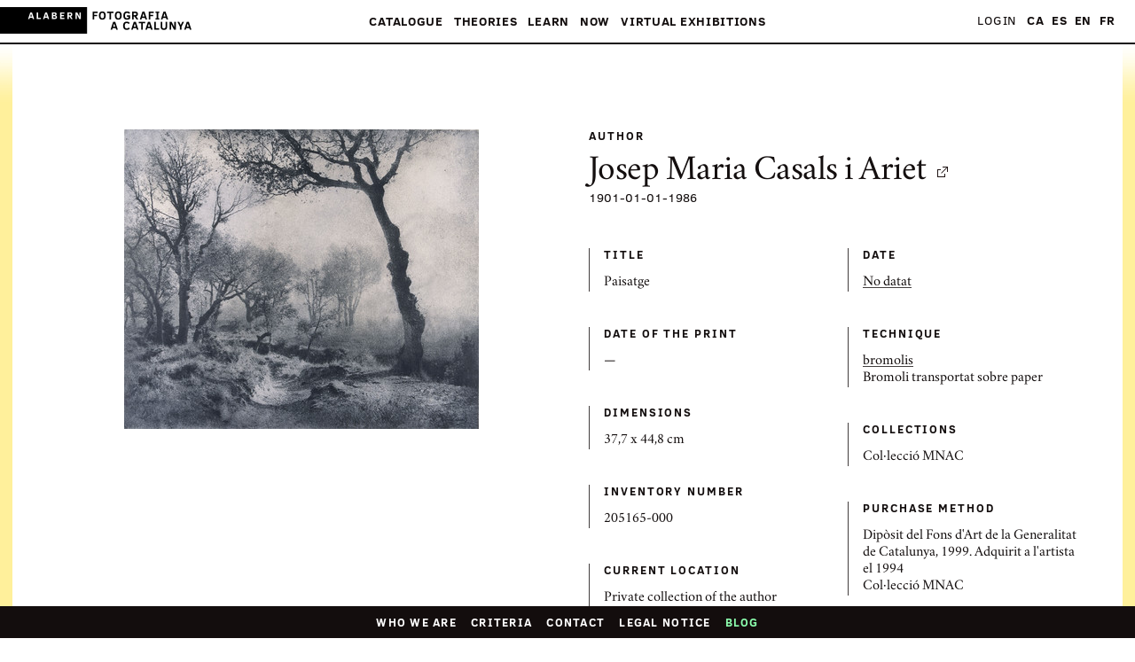

--- FILE ---
content_type: text/html; charset=utf-8
request_url: https://www.fotografiacatalunya.cat/en/catalog/images/595f78387f327139857d2503
body_size: 14428
content:
<!DOCTYPE html><html lang="en"><head><title>Fotografia a Catalunya - Fotografia a Catalunya</title><meta charset="utf-8"><meta name="viewport" content="width=device-width, initial-scale=1"><meta name="format-detection" content="telephone=no"><meta name="msapplication-TileColor" content="#ffffff"><meta name="msapplication-TileImage" content="/ms-icon-144x144.png"><meta name="theme-color" content="#ffffff"><meta property="og:site_name" content="Fotografia a Catalunya"><meta property="og:title" content="Paisatge - Fotografia a Catalunya"><meta property="og:type" content="website"><meta property="og:image" content="https://d5ap8lyyrsug5.cloudfront.net/f0069/list/205165-000_010601.jpg"><meta property="og:description" content="Informació i fitxa tècnica de Paisatge, Josep Maria Casals i Ariet"><meta name="twitter:card" content="summary_large_image"><meta name="twitter:site" content="@fotografia_cat"><meta name="twitter:creator" content="@fotografia_cat"><meta name="twitter:title" content="Paisatge - Fotografia a Catalunya"><meta name="twitter:description" content="Informació i fitxa tècnica de Paisatge, Josep Maria Casals i Ariet"><meta name="twitter:image" content="https://d5ap8lyyrsug5.cloudfront.net/f0069/list/205165-000_010601.jpg"><link rel="canonical" href="https://www.fotografiacatalunya.cat/ca/cataleg/imatges/595f78387f327139857d2503"><link rel="alternate" hreflang="ca" href="https://www.fotografiacatalunya.cat/ca/cataleg/imatges/595f78387f327139857d2503"><link rel="alternate" hreflang="es" href="https://www.fotografiacatalunya.cat/es/catalogo/imagenes/595f78387f327139857d2503"><link rel="alternate" hreflang="en" href="https://www.fotografiacatalunya.cat/en/catalog/images/595f78387f327139857d2503"><link rel="alternate" hreflang="fr" href="https://www.fotografiacatalunya.cat/fr/catalogue/images/595f78387f327139857d2503"><link rel="alternate" hreflang="x-default" href="https://www.fotografiacatalunya.cat/ca/cataleg/imatges/595f78387f327139857d2503"><link href="/dist/ngDialog.min.css" rel="stylesheet"><link href="/dist/ngDialog-theme-default.min.css" rel="stylesheet"><link href="/dist/base-style-css-min.css" rel="stylesheet"><link href="/dist/user-galleries.min.css" rel="stylesheet"><link rel="apple-touch-icon" sizes="57x57" href="/apple-icon-57x57.png"><link rel="apple-touch-icon" sizes="60x60" href="/apple-icon-60x60.png"><link rel="apple-touch-icon" sizes="72x72" href="/apple-icon-72x72.png"><link rel="apple-touch-icon" sizes="76x76" href="/apple-icon-76x76.png"><link rel="apple-touch-icon" sizes="114x114" href="/apple-icon-114x114.png"><link rel="apple-touch-icon" sizes="120x120" href="/apple-icon-120x120.png"><link rel="apple-touch-icon" sizes="144x144" href="/apple-icon-144x144.png"><link rel="apple-touch-icon" sizes="152x152" href="/apple-icon-152x152.png"><link rel="apple-touch-icon" sizes="180x180" href="/apple-icon-180x180.png"><link rel="icon" type="image/png" sizes="192x192" href="/android-icon-192x192.png"><link rel="icon" type="image/png" sizes="32x32" href="/favicon-32x32.png"><link rel="icon" type="image/png" sizes="96x96" href="/favicon-96x96.png"><link rel="icon" type="image/png" sizes="16x16" href="/favicon-16x16.png"><link rel="manifest" href="/manifest.json"><script src="/js/jquery.min.js"></script><script src="/js/velocity.min.js">       </script><script src="/js/hammer.min.js"></script><script>(function(w,d,s,l,i){w[l]=w[l]||[];w[l].push({'gtm.start':
new Date().getTime(),event:'gtm.js'});var f=d.getElementsByTagName(s)[0],
j=d.createElement(s),dl=l!='dataLayer'?'&l='+l:'';j.async=true;j.src=
'//www.googletagmanager.com/gtm.js?id='+i+dl;f.parentNode.insertBefore(j,f);
})(window,document,'script','dataLayer','GTM-NH8MVLN');</script><script>$(document).ready(function(){
  $('img').bind('contextmenu', function(e) {
    $(this).click();
    return false;          
  }); 
});</script></head><body id="top" ng-view autoscroll="false"><noscript><iframe src="//www.googletagmanager.com/ns.html?id=GTM-NH8MVLN" height="0" width="0" style="display: none; visibility: hidden;"></iframe></noscript><script src="/js/muuri.min.js"></script><div class="main-header"><div class="main-header__ui-wrap"><div class="main-header__brand-section"><a href="/en"><img alt="Fotografia a Catalunya" src="[data-uri]" class="main-header__brand"></a></div><a href="#" class="main-header__show-navs">Menu</a></div><div class="main-header__nav-wrap"><div class="main-header__main-nav-section"><nav class="main-nav"><ul class="main-nav__list"> <li class="main-nav__list__item"><a href="#" data-highlight="megamenuCataleg" class="main-nav__link"> Catalogue<span class="main-nav__link__arrow">&#9660;</span></a><ul class="main-nav__mobile-subnav"><li class="main-nav__mobile-subnav__item"><a href="/en/catalog" class="main-nav__mobile-subnav__link"> Catalogue &mdash;  title page</a></li><li class="main-nav__mobile-subnav__item"><a href="/en/catalog/photographers" class="main-nav__mobile-subnav__link"> Photographers</a></li><li class="main-nav__mobile-subnav__item"><a href="/ca/catalog/collections" class="main-nav__mobile-subnav__link"> Collections</a></li><li class="main-nav__mobile-subnav__item"><a href="/en/catalog/institutions" class="main-nav__mobile-subnav__link"> Institutions</a></li></ul></li><li class="main-nav__list__item"><a href="#" data-highlight="megamenuRecursos" class="main-nav__link"> Theories<span class="main-nav__link__arrow">&#9660;</span></a><ul class="main-nav__mobile-subnav"><li class="main-nav__mobile-subnav__item"><a href="/en/theories" class="main-nav__mobile-subnav__link"> Home &mdash; resources</a></li><li class="main-nav__mobile-subnav__item"><a href="/en/theories/interpretation" class="main-nav__mobile-subnav__link"> Interpretation</a></li><li class="main-nav__mobile-subnav__item"><a href="/en/theories/preventive-conservation" class="main-nav__mobile-subnav__link"> Preventive conservation</a></li><li class="main-nav__mobile-subnav__item"><a href="/en/theories/legal" class="main-nav__mobile-subnav__link"> Legal</a></li></ul></li><li class="main-nav__list__item"><a href="#" data-highlight="megamenuAprendre" class="main-nav__link"> Learn<span class="main-nav__link__arrow">&#9660;</span></a><ul class="main-nav__mobile-subnav"><li class="main-nav__mobile-subnav__item"><a href="/en/learn" class="main-nav__mobile-subnav__link">Learn &mdash; title page</a></li><li class="main-nav__mobile-subnav__item"><a href="/en/learn/workshops" class="main-nav__mobile-subnav__link">Workshops</a></li><li class="main-nav__mobile-subnav__item"><a href="/en/learn/visits" class="main-nav__mobile-subnav__link">Visits</a></li><li class="main-nav__mobile-subnav__item"><a href="/en/learn/courses" class="main-nav__mobile-subnav__link">Courses</a></li><li class="main-nav__mobile-subnav__item"><a href="/en/learn/degrees" class="main-nav__mobile-subnav__link">Degrees</a></li><li class="main-nav__mobile-subnav__item"><a href="/en/learn/postgraduate-and-masters" class="main-nav__mobile-subnav__link">Postgraduates and masters                                                      </a></li><li class="main-nav__mobile-subnav__item"><a href="/en/learn/dossiers" class="main-nav__mobile-subnav__link">Files                  </a></li><li class="main-nav__mobile-subnav__item"><a href="/en/learn/announcements" class="main-nav__mobile-subnav__link">Announcements                </a></li></ul></li><li class="main-nav__list__item"><a href="#" data-highlight="megamenuActualitat" class="main-nav__link">Now<span class="main-nav__link__arrow">&#9660;</span></a><ul class="main-nav__mobile-subnav"><li class="main-nav__mobile-subnav__item"><a href="#" class="main-nav__mobile-subnav__link">Now &mdash; title page</a></li><li class="main-nav__mobile-subnav__item"><a href="/en/blog" class="main-nav__mobile-subnav__link">Blog                </a></li><li class="main-nav__mobile-subnav__item"><a href="/en/diary" class="main-nav__mobile-subnav__link">Agenda</a></li><li class="main-nav__mobile-subnav__item"><a href="/en/social-networks" class="main-nav__mobile-subnav__link">Social networks</a></li><li class="main-nav__mobile-subnav__item"><a href="/en/newsletter" class="main-nav__mobile-subnav__link">Subscribe to the bulletin</a></li></ul></li><li class="main-nav__list__item"><a href="#" data-highlight="megamenuExposicions" class="main-nav__link">Virtual Exhibitions<span class="main-nav__link__arrow">&#9660;</span></a><ul class="main-nav__mobile-subnav"><li class="main-nav__mobile-subnav__item"><a href="/en/exhibitions" class="main-nav__mobile-subnav__link">Commissioned exhibition</a></li><li class="main-nav__mobile-subnav__item"><a href="/en/users/galleries" class="main-nav__mobile-subnav__link">User galleries</a></li></ul></li></ul></nav></div><div class="main-header__beta-nav-section u_hide-for-medium-up"><nav class="beta-nav"><ul class="beta-nav__list"><li class="beta-nav__list__item"><a href="/en/who-we-are" class="beta-nav__link">Who we are</a></li><li class="beta-nav__list__item"><a href="/en/credits" class="beta-nav__link">Credits</a></li><li class="beta-nav__list__item"><a href="/en/contact-us" class="beta-nav__link">Contact</a></li><li class="beta-nav__list__item"><a href="/en/legal" class="beta-nav__link">Legal notice</a></li></ul></nav></div><div id="usernav" class="main-header__beta-nav-section"><nav class="beta-nav"><ul class="beta-nav__list"><li class="beta-nav__list__item"><a href="/en/login" class="beta-nav__link">Login</a></li></ul></nav></div><div class="main-header__beta-nav-section"><nav class="beta-nav"><ul class="beta-nav__list languageLinks"><li class="beta-nav__list__item"><a href="/ca/cataleg/imatges/595f78387f327139857d2503" class="beta-nav__link link-ca">CA</a></li><li class="beta-nav__list__item"><a href="/es/catalogo/imagenes/595f78387f327139857d2503" class="beta-nav__link link-es">ES</a></li><li class="beta-nav__list__item"><a href="/en/catalog/images/595f78387f327139857d2503" class="beta-nav__link link-en">EN</a></li><li class="beta-nav__list__item"><a href="/fr/catalogue/images/595f78387f327139857d2503" class="beta-nav__link link-fr">FR</a></li></ul></nav></div></div><div class="megamenu"><div class="megamenu__inner-wrap"><div class="megamenu__center-block"><div class="megamenu__row"><div id="megamenuCataleg" class="megamenu__section megamenu__section--double-width megamenu__section--align-bottom"><div class="grid u_mb-1p5"><div class="col--md--one--half col--vam"><h3 class="megamenu__section__heading megamenu__section__heading--highlight u_mb-0"><a style="background-image: none!important">Catalogue</a></h3></div><div style="text-align:right" class="col--md--one--half col--vam"><a href="/en/catalog" class="megamenu__link megamenu__link--large megamenu__link--showall">See all photos</a></div></div><div class="megamenu__section__body"><div class="grid u_mh-min0p5"><div class="col--md--one--third u_ph-0p5"><div class="u_mb-0p5"><a href="/en/catalog/photographers" class="megamenu__link megamenu__link--large">Photographers</a></div><div class="megamenu__show-on-highlight"><div class="thumbnail"><div class="thumb-image-container"><a href="/en/catalog/photographers"><img id="img-photographer" src="" data-src="http://d5ap8lyyrsug5.cloudfront.net/common/avatar.jpg" height="200" width="145" class="b-lazy"></a></div></div></div></div><div class="col--md--one--third u_ph-0p5"><div class="u_mb-0p5"><a href="/en/catalog/collections" class="megamenu__link megamenu__link--large">Collections</a></div><div class="megamenu__show-on-highlight"><div class="thumbnail"><div class="thumb-image-container"><a href="/en/catalog/collections"><img id="img-collection" src="" data-src="https://d1wfclq6bigznq.cloudfront.net/alabern/ff/col1/2015/h5aEwaNb3kSIy8GxClPPaA.jpg" height="200" width="145" class="b-lazy"></a></div></div></div></div><div class="col--md--one--third u_ph-0p5"><div class="u_mb-0p5"><a href="/en/catalog/institutions" class="megamenu__link megamenu__link--large">Institutions</a></div><div class="megamenu__show-on-highlight"><div class="thumbnail"><div class="thumb-image-container"><a href="/en/catalog/institutions"><img id="img-institution" src="" data-src="https://d1wfclq6bigznq.cloudfront.net/alabern/ff/col1/2018/foW57YqiUOt4A3ixTR7A.jpg" height="200" width="145" class="b-lazy"></a></div></div></div></div></div></div></div><div id="megamenuRecursos" class="megamenu__section megamenu__section--align-bottom"><h3 class="megamenu__section__heading"><a href="/en/theories">Theories</a></h3><div class="megamenu__section__body"><ul class="u_list-unstyled"><li><a href="/en/theories/interpretation" class="megamenu__link">Interpretation</a></li><li><a href="/en/theories/preventive-conservation" class="megamenu__link">Preventive conservation</a></li><li><a href="/en/theories/legal" class="megamenu__link">Legal</a></li></ul></div></div></div><div class="megamenu__row"><div id="megamenuAprendre" class="megamenu__section megamenu__section--align-top megamenu__section--one-quarter-width"><h3 class="megamenu__section__heading"><a href="/en/learn">Learn</a></h3><div class="megamenu__section__body"><ul class="u_list-unstyled"><li><a href="/en/learn/workshops" class="megamenu__link">Workshops</a></li><li><a href="/en/learn/visits" class="megamenu__link"> Visits</a></li><li><a href="/en/learn/courses" class="megamenu__link"> Courses    </a></li><li><a href="/en/learn/degrees" class="megamenu__link"> Degrees    </a></li><li><a href="/en/learn/postgraduate-and-masters" class="megamenu__link"> Postgraduates and masters                                                </a></li><li><a href="/en/learn/dossiers" class="megamenu__link"> Files</a></li><li><a href="/en/learn/announcements" class="megamenu__link"> Announcements</a></li></ul></div></div><div id="megamenuActualitat" class="megamenu__section megamenu__section--align-top megamenu__section--one-quarter-width"><h3 class="megamenu__section__heading falselink"><a style="background-image: none!important"> Now</a></h3><div class="megamenu__section__body"><ul class="u_list-unstyled"><li><a href="/en/blog" class="megamenu__link">Blog</a></li><li><a href="/en/diary" class="megamenu__link">Agenda</a></li><li><a href="/en/social-networks" class="megamenu__link">Social networks</a></li><li><a href="/en/newsletter" class="megamenu__link">Subscribe to the bulletin</a></li></ul></div></div><div id="megamenuGaleriesUsuari" class="megamenu__section megamenu__section--align-top megamenu__section--half-screen-width"><h3 class="megamenu__section__heading"><a href="#">Virtual Exhibitions</a></h3><div class="megamenu__section__body"><h4 class="u_mb-0"><a href="/en/exhibitions" class="megamenu__link">Commissioned exhibition</a></h4><div class="megamenu__link megamenu__divider">— </div><h4 class="u_mb-0"><a href="/en/users/galleries" class="megamenu__link">User galleries            </a></h4><h4 class="u_mb-1"><a href="#" class="megamenu__link"></a></h4><div class="megamenu__show-on-highlight"><div class="grid u_mh-min0p5 u_mb-0p5"><div class="col--md--four--seventh u_ph-0p5"><a id="img-exhibition" href="/en/users/galleries" class="megamenu__user-gallery"><div class="thumb-image-container"><img src="" data-src="https://d5ap8lyyrsug5.cloudfront.net/f0028/list/4212_001_pub.jpg" height="" width="" class="b-lazy"></div></a></div></div></div></div></div></div></div></div><a href="#" class="megamenu__close">&times;</a></div></div><div class="l_inner-wrap"><div ng-app="fitxaFoto" ng-controller="fitxaFotoCtrl" itemscope itemtype="https://schema.org/Photograph" class="l_inner-wrap"><div class="l_inner-wrap__borders"><div class="l_container u_pt-6 u_pb-6"><div class="grid u_mh-min1p5"><div class="col--sm--one--half col--md--one--half u_ph-1p5"><div class="foto-info-image-container u_mb-3"><img id="foto" height="" width="" src="https://d5ap8lyyrsug5.cloudfront.net/f0069/list/205165-000_010601.jpg" data-src="https://d5ap8lyyrsug5.cloudfront.net/f0069/list/205165-000_010601.jpg" alt="Paisatge" title="Paisatge" itemprop="image" style="cursor: -webkit-zoom-in; cursor: -moz-zoom-in;" class="lazy-loaded b-lazy"><input type="hidden" name="reference" id="reference" value="595f78387f327139857d2503"></div></div><div class="col--sm--one--half col--md--one--half u_ph-1p5"><div class="u_mb-3"><h4 class="u_mb-1 iota uppercase-heading">Author</h4><h2 itemprop="creator" class="u_mb-0 gamma u_text-serif"><a href="/en/catalog/photographers/josep_maria_casals_i_ariet">Josep Maria Casals i Ariet<span class="icon icon--external-link u_ml-0p5"></span></a></h2><div class="theta"><span id="country" ng-show="author.country" itemprop="birthPlace"></span><span itemprop="birthDate">1901</span><span>-</span><span itemprop="deathDate">01-01-1986</span></div></div><div class="grid u_mh-min1"><div class="col--sm--one--half u_ph-1"><div class="u_mb-2p5 info-card__section"><h3 class="info-card__section__heading uppercase-heading">Title</h3><div class="info-card__section__excerpt"><p itemprop="headline">Paisatge</p></div></div></div><div class="col--sm--one--half u_ph-1"><div class="u_mb-2p5 info-card__section"><h3 class="info-card__section__heading uppercase-heading">Date</h3><div class="info-card__section__excerpt"><p itemprop="dateCreated"><a href="/en/catalog?decada=No datat">No datat</a></p></div></div></div><div class="col--sm--one--half u_ph-1"><div class="u_mb-2p5 info-card__section"><h3 class="info-card__section__heading uppercase-heading">Date of the print</h3><div class="info-card__section__excerpt"><p>—</p></div></div></div><div class="col--sm--one--half u_ph-1"><div class="u_mb-2p5 info-card__section"><h3 class="info-card__section__heading uppercase-heading">Technique</h3><div class="info-card__section__excerpt"><p><a href="/en/catalog?tecnica=bromolis">bromolis</a></p><div class="info-card__section__excerpt"><p>Bromoli transportat sobre paper</p></div></div></div></div><div class="col--sm--one--half u_ph-1"><div class="u_mb-2p5 info-card__section"><h3 class="info-card__section__heading uppercase-heading">Dimensions</h3><div class="info-card__section__excerpt"><p>37,7 x 44,8 cm</p></div></div></div><div class="col--sm--one--half u_ph-1"><div class="u_mb-2p5 info-card__section"><h3 class="info-card__section__heading uppercase-heading">Collections</h3><div class="info-card__section__excerpt"><p> <span>Col·lecció MNAC</span></p></div></div></div><div class="col--sm--one--half u_ph-1"><div class="u_mb-2p5 info-card__section"><h3 class="info-card__section__heading uppercase-heading">Inventory number</h3><div class="info-card__section__excerpt"><p>205165-000</p></div></div></div><div class="col--sm--one--half u_ph-1"><div class="u_mb-2p5 info-card__section"><h3 class="info-card__section__heading uppercase-heading">Purchase method</h3><div class="info-card__section__excerpt"><p>Dipòsit del Fons d'Art de la Generalitat de Catalunya, 1999. Adquirit a l'artista el 1994</p><p>Col·lecció MNAC</p></div></div></div><div class="col--sm--one--half u_ph-1"><div class="u_mb-2p5 info-card__section"><h3 class="info-card__section__heading uppercase-heading">Current location</h3><div class="info-card__section__excerpt"><P>Private collection of the author</P></div></div></div><div class="col--sm--one--half u_ph-1"><div class="u_mb-2p5 info-card__section"><h3 class="info-card__section__heading uppercase-heading">Rights</h3><div class="info-card__section__excerpt"><p itemprop="copyrightHolder"><a href="/en/catalog?llicencia=Domini públic">Domini públic</a></p><p>—</p></div></div></div><div class="col--sm--one--half u_ph-1"><div class="u_mb-2p5 info-card__section"><h3 class="info-card__section__heading uppercase-heading">Bibliography</h3><div class="info-card__section__excerpt"><p>—</p></div></div></div><div class="col--sm--one--half u_ph-1"><div class="u_mb-2p5 info-card__section"><h3 class="info-card__section__heading uppercase-heading">URL</h3><div class="info-card__section__excerpt"><a href="http://www.museunacional.cat/ca/colleccio/sense-titol/josep-maria-casals-i-ariet/205165-000" target="_blank" itemprop="url" class="button button--small-cta">Visit</a></div></div></div><div class="col--sm--one--half u_ph-1"><div class="u_mb-2p5 info-card__section"><h3 class="info-card__section__heading uppercase-heading">Labels</h3><div class="info-card__section__excerpt"><p>—</p></div></div></div></div><div ng-click="pleaselogin()" class="small-icon-button u_mb-1p5 u_mt-1 u_pb-0p5"><span class="icon icon--added"><span class="u_ml-0p25">Add to galleries</span></span></div><ul class="u_p-0 u_m-0 u_list-inline u_list-unstyled"><li class="u_mr-1"><a href="https://www.facebook.com/sharer.php?u=https://www.fotografiacatalunya.cat/en/catalog/images/595f78387f327139857d2503&amp;t=Paisatge" target="_blank" class="share-module-button"><span class="share-module-button__icon icon icon--facebook"></span><span class="share-module-button__text">Facebook</span></a></li><li class="u_mr-1"><a href="https://twitter.com/intent/tweet?text=Autor:Josep Maria Casals i Ariet Imatge:Paisatge&amp;hashtags=fotografiaAcatalunya&amp;via=fotografia_cat&amp;url=https://www.fotografiacatalunya.cat/en/catalog/images/595f78387f327139857d2503" target="_blank" class="share-module-button"><span class="share-module-button__icon icon icon--twitter"></span><span class="share-module-button__text">Twitter</span></a></li></ul></div></div></div><div class="l_container u_pb-6"><div class="u_pt-6 u_thin-border-top"><h3 class="u_text-center delta bold-serif-heading u_mb-1p5">Related images</h3></div><div class="thumbs-carousel"><div class="thumbs-carousel__slide thumbs-carousel__slide"><div class="thumbs-carousel__slide__item"><div aria-live="polite" tabindex="0" class="slick-list draggable"><div class="slick-track"><div class="thumbs-carousel__slide__item slick-slide"><div class="thumbnail u_text-centerOOO"><a href="/en/catalog/images/595f78387f327139857d2501"><div class="thumb-image-container--all-breakpoints u_mb-1"><img height="" width="" src="https://d5ap8lyyrsug5.cloudfront.net/f0069/list/205164-000.jpg" alt="Paisatge" title="Paisatge" class="lazy-loaded"></div><div class="u_pl-1 u_thin-border-left">    <h4 itemprop="author" class="search-result-thumbnail__artist">Josep Maria Casals i Ariet</h4><h5 itemprop="headline" class="search-result-thumbnail__title">Paisatge, No datat</h5><h6 itemprop="publisher" class="u_mb-0 iota">Museu Nacional d'Art de Catalunya</h6></div></a></div></div></div></div></div><div class="thumbs-carousel__slide__item"><div aria-live="polite" tabindex="0" class="slick-list draggable"><div class="slick-track"><div class="thumbs-carousel__slide__item slick-slide"><div class="thumbnail u_text-centerOOO"><a href="/en/catalog/images/595f78387f327139857d2504"><div class="thumb-image-container--all-breakpoints u_mb-1"><img height="" width="" src="https://d5ap8lyyrsug5.cloudfront.net/f0069/list/213916-000_083197.jpg" alt="Home amb barba" title="Home amb barba" class="lazy-loaded"></div><div class="u_pl-1 u_thin-border-left">    <h4 itemprop="author" class="search-result-thumbnail__artist">Josep Maria Casals i Ariet</h4><h5 itemprop="headline" class="search-result-thumbnail__title">Home amb barba, Cap a 1935</h5><h6 itemprop="publisher" class="u_mb-0 iota">Museu Nacional d'Art de Catalunya</h6></div></a></div></div></div></div></div><div class="thumbs-carousel__slide__item"><div aria-live="polite" tabindex="0" class="slick-list draggable"><div class="slick-track"><div class="thumbs-carousel__slide__item slick-slide"><div class="thumbnail u_text-centerOOO"><a href="/en/catalog/images/595f78387f327139857d2505"><div class="thumb-image-container--all-breakpoints u_mb-1"><img height="" width="" src="https://d5ap8lyyrsug5.cloudfront.net/f0069/list/213920-000_520039.jpg" alt="Home amb barba (monjo)" title="Home amb barba (monjo)" class="lazy-loaded"></div><div class="u_pl-1 u_thin-border-left">    <h4 itemprop="author" class="search-result-thumbnail__artist">Josep Maria Casals i Ariet</h4><h5 itemprop="headline" class="search-result-thumbnail__title">Home amb barba (monjo), Cap a 1935</h5><h6 itemprop="publisher" class="u_mb-0 iota">Museu Nacional d'Art de Catalunya</h6></div></a></div></div></div></div></div><div class="thumbs-carousel__slide__item"><div aria-live="polite" tabindex="0" class="slick-list draggable"><div class="slick-track"><div class="thumbs-carousel__slide__item slick-slide"><div class="thumbnail u_text-centerOOO"><a href="/en/catalog/images/595f78397f327139857d2506"><div class="thumb-image-container--all-breakpoints u_mb-1"><img height="" width="" src="https://d5ap8lyyrsug5.cloudfront.net/f0069/list/213922-000_520040.jpg" alt="Paisatge de la Vall d'Aran" title="Paisatge de la Vall d'Aran" class="lazy-loaded"></div><div class="u_pl-1 u_thin-border-left">    <h4 itemprop="author" class="search-result-thumbnail__artist">Josep Maria Casals i Ariet</h4><h5 itemprop="headline" class="search-result-thumbnail__title">Paisatge de la Vall d'Aran, Cap a 1935</h5><h6 itemprop="publisher" class="u_mb-0 iota">Museu Nacional d'Art de Catalunya</h6></div></a></div></div></div></div></div><div class="thumbs-carousel__slide__item"><div aria-live="polite" tabindex="0" class="slick-list draggable"><div class="slick-track"><div class="thumbs-carousel__slide__item slick-slide"><div class="thumbnail u_text-centerOOO"><a href="/en/catalog/images/595f78397f327139857d2507"><div class="thumb-image-container--all-breakpoints u_mb-1"><img height="" width="" src="https://d5ap8lyyrsug5.cloudfront.net/f0069/list/213924-000_520041.jpg" alt="Natura morta amb safata, gerra de vidre i fruita" title="Natura morta amb safata, gerra de vidre i fruita" class="lazy-loaded"></div><div class="u_pl-1 u_thin-border-left">    <h4 itemprop="author" class="search-result-thumbnail__artist">Josep Maria Casals i Ariet</h4><h5 itemprop="headline" class="search-result-thumbnail__title">Natura morta amb safata, gerra de vidre i fruita, No datat</h5><h6 itemprop="publisher" class="u_mb-0 iota">Museu Nacional d'Art de Catalunya</h6></div></a></div></div></div></div></div><div class="thumbs-carousel__slide__item"><div aria-live="polite" tabindex="0" class="slick-list draggable"><div class="slick-track"><div class="thumbs-carousel__slide__item slick-slide"><div class="thumbnail u_text-centerOOO"><a href="/en/catalog/images/595f78397f327139857d2508"><div class="thumb-image-container--all-breakpoints u_mb-1"><img height="" width="" src="https://d5ap8lyyrsug5.cloudfront.net/f0069/list/213926-000_520042.jpg" alt="Natura morta amb perdiu" title="Natura morta amb perdiu" class="lazy-loaded"></div><div class="u_pl-1 u_thin-border-left">    <h4 itemprop="author" class="search-result-thumbnail__artist">Josep Maria Casals i Ariet</h4><h5 itemprop="headline" class="search-result-thumbnail__title">Natura morta amb perdiu, No datat</h5><h6 itemprop="publisher" class="u_mb-0 iota">Museu Nacional d'Art de Catalunya</h6></div></a></div></div></div></div></div><div class="thumbs-carousel__slide__item"><div aria-live="polite" tabindex="0" class="slick-list draggable"><div class="slick-track"><div class="thumbs-carousel__slide__item slick-slide"><div class="thumbnail u_text-centerOOO"><a href="/en/catalog/images/595f78397f327139857d2509"><div class="thumb-image-container--all-breakpoints u_mb-1"><img height="" width="" src="https://d5ap8lyyrsug5.cloudfront.net/f0069/list/213927-000_520043.jpg" alt="Paisatge amb carro" title="Paisatge amb carro" class="lazy-loaded"></div><div class="u_pl-1 u_thin-border-left">    <h4 itemprop="author" class="search-result-thumbnail__artist">Josep Maria Casals i Ariet</h4><h5 itemprop="headline" class="search-result-thumbnail__title">Paisatge amb carro, No datat</h5><h6 itemprop="publisher" class="u_mb-0 iota">Museu Nacional d'Art de Catalunya</h6></div></a></div></div></div></div></div><div class="thumbs-carousel__slide__item"><div aria-live="polite" tabindex="0" class="slick-list draggable"><div class="slick-track"><div class="thumbs-carousel__slide__item slick-slide"><div class="thumbnail u_text-centerOOO"><a href="/en/catalog/images/595f78397f327139857d250a"><div class="thumb-image-container--all-breakpoints u_mb-1"><img height="" width="" src="https://d5ap8lyyrsug5.cloudfront.net/f0069/list/213930-000_084209.jpg" alt="Taller de foneria de Barcelona" title="Taller de foneria de Barcelona" class="lazy-loaded"></div><div class="u_pl-1 u_thin-border-left">    <h4 itemprop="author" class="search-result-thumbnail__artist">Josep Maria Casals i Ariet</h4><h5 itemprop="headline" class="search-result-thumbnail__title">Taller de foneria de Barcelona, 1930</h5><h6 itemprop="publisher" class="u_mb-0 iota">Museu Nacional d'Art de Catalunya</h6></div></a></div></div></div></div></div><div class="thumbs-carousel__slide__item"><div aria-live="polite" tabindex="0" class="slick-list draggable"><div class="slick-track"><div class="thumbs-carousel__slide__item slick-slide"><div class="thumbnail u_text-centerOOO"><a href="/en/catalog/images/595f78397f327139857d250b"><div class="thumb-image-container--all-breakpoints u_mb-1"><img height="" width="" src="https://d5ap8lyyrsug5.cloudfront.net/f0069/list/213931-000_083266.jpg" alt="Home amb barba (monjo)" title="Home amb barba (monjo)" class="lazy-loaded"></div><div class="u_pl-1 u_thin-border-left">    <h4 itemprop="author" class="search-result-thumbnail__artist">Josep Maria Casals i Ariet</h4><h5 itemprop="headline" class="search-result-thumbnail__title">Home amb barba (monjo), Cap a 1935</h5><h6 itemprop="publisher" class="u_mb-0 iota">Museu Nacional d'Art de Catalunya</h6></div></a></div></div></div></div></div><div class="thumbs-carousel__slide__item"><div aria-live="polite" tabindex="0" class="slick-list draggable"><div class="slick-track"><div class="thumbs-carousel__slide__item slick-slide"><div class="thumbnail u_text-centerOOO"><a href="/en/catalog/images/595f78397f327139857d250c"><div class="thumb-image-container--all-breakpoints u_mb-1"><img height="" width="" src="https://d5ap8lyyrsug5.cloudfront.net/f0069/list/213941-000.jpg" alt="Mollet" title="Mollet" class="lazy-loaded"></div><div class="u_pl-1 u_thin-border-left">    <h4 itemprop="author" class="search-result-thumbnail__artist">Josep Maria Casals i Ariet</h4><h5 itemprop="headline" class="search-result-thumbnail__title">Mollet, Cap a 1935</h5><h6 itemprop="publisher" class="u_mb-0 iota">Museu Nacional d'Art de Catalunya</h6></div></a></div></div></div></div></div><div class="thumbs-carousel__slide__item"><div aria-live="polite" tabindex="0" class="slick-list draggable"><div class="slick-track"><div class="thumbs-carousel__slide__item slick-slide"><div class="thumbnail u_text-centerOOO"><a href="/en/catalog/images/595f78397f327139857d250d"><div class="thumb-image-container--all-breakpoints u_mb-1"><img height="" width="" src="https://d5ap8lyyrsug5.cloudfront.net/f0069/list/213952-000.jpg" alt="Paisatge" title="Paisatge" class="lazy-loaded"></div><div class="u_pl-1 u_thin-border-left">    <h4 itemprop="author" class="search-result-thumbnail__artist">Josep Maria Casals i Ariet</h4><h5 itemprop="headline" class="search-result-thumbnail__title">Paisatge, No datat</h5><h6 itemprop="publisher" class="u_mb-0 iota">Museu Nacional d'Art de Catalunya</h6></div></a></div></div></div></div></div><div class="thumbs-carousel__slide__item"><div aria-live="polite" tabindex="0" class="slick-list draggable"><div class="slick-track"><div class="thumbs-carousel__slide__item slick-slide"><div class="thumbnail u_text-centerOOO"><a href="/en/catalog/images/595f78397f327139857d250e"><div class="thumb-image-container--all-breakpoints u_mb-1"><img height="" width="" src="https://d5ap8lyyrsug5.cloudfront.net/f0069/list/213954-000_084206.jpg" alt="Natura morta amb pomes, cireres i plàtans" title="Natura morta amb pomes, cireres i plàtans" class="lazy-loaded"></div><div class="u_pl-1 u_thin-border-left">    <h4 itemprop="author" class="search-result-thumbnail__artist">Josep Maria Casals i Ariet</h4><h5 itemprop="headline" class="search-result-thumbnail__title">Natura morta amb pomes, cireres i plàtans, 1936</h5><h6 itemprop="publisher" class="u_mb-0 iota">Museu Nacional d'Art de Catalunya</h6></div></a></div></div></div></div></div></div><div class="thumbs-carousel__arrow thumbs-carousel__arrow--left"><div class="thumbs-carousel__arrow__link"><span class="icon icon--carousel-prev--dark"></span></div></div><div class="thumbs-carousel__arrow thumbs-carousel__arrow--right"><div class="thumbs-carousel__arrow__link"><span class="icon icon--carousel-next--dark"></span></div></div></div></div></div><div><div tabindex="-1" role="dialog" aria-hidden="true" class="pswp"><div class="pswp__bg"></div><div class="pswp__scroll-wrap"><div class="pswp__container"><div class="pswp__item"></div><div class="pswp__item"></div><div class="pswp__item"></div></div><div class="pswp__ui pswp__ui--hidden"><div class="pswp__top-bar"><div class="pswp__counter"></div><button title="Close (Esc)" class="pswp__button pswp__button--close"><span class="icon icon--slideshow-close"></span></button><button title="Toggle fullscreen" class="pswp__button pswp__button--fs"><span class="icon icon--slideshow-fullscreen"></span></button><button title="Zoom in/out" class="pswp__button pswp__button--zoom"><span class="icon icon--slideshow-zoom"></span></button><div class="pswp__preloader"><div class="pswp__preloader__icn"><div class="pswp__preloader__cut"><div class="pswp__preloader__donut"></div></div></div></div></div><div class="pswp__share-modal pswp__share-modal--hidden pswp__single-tap"><div class="pswp__share-tooltip"></div></div><button title="Previous (arrow left)" class="pswp__button pswp__button--arrow--left"><span class="icon icon--carousel-prev"></span></button><button title="Next (arrow right)" class="pswp__button pswp__button--arrow--right"><span class="icon icon--carousel-next"></span></button><div class="pswp__caption"><div class="pswp__caption__center"></div></div></div></div></div></div><!-- photo-actions module--><div class="photo-actions"><div class="photo-actions__container l_container"><div class="photo-actions__thumbs">         </div><div class="photo-actions__add-button-container"><div class="photo-actions__add-button"><span class="photo-actions__add-button-label">Add to the gallery<span>({{listimages.length}})</span></span></div></div><div class="photo-actions__options"><div class="photo-actions__list-container"><ul class="photo-actions__options-list"><li class="photo-actions__options-list-item"><button href="#" class="photo-actions__options-list-link photo-actions__options-list-link--new-gallery">+ New gallery</button><div class="photo-actions__new-gallery"><form id="newgalleryForm" name="newGalleryForm"><input id="newgallery" name="newgallery" ng-model="newgallery" type="text" placeholder="Nom de la galeria" ng-class="{'has-error':newGalleryForm.$invalid==true}" required class="photo-actions__new-gallery-input"><button type="button" ng-click="makegallery()" ng-disabled="newGalleryForm.$invalid==true" class="photo-actions__new-gallery-button"><span>+ </span><span class="photo-actions__new-gallery-text">Create new gallery</span><div class="photo-actions__new-gallery-icon"></div></button></form></div></li><li ng-click="addToGallery(gallery._id, gallery.title.short_name.ca)" ng-repeat="gallery in galleries track by $index" class="photo-actions__options-list-item"><div class="photo-actions__options-list-link"><input type="checkbox" id="my_gallery_{{gallery._id}}"><label for="my_gallery_{{gallery._id}}" ng-click="addToGallery(gallery._id, gallery.title.short_name.ca)"><span class="photo-actions__options-list-text">{{gallery.title.short_name.ca}}</span></label></div></li></ul></div><button type="button" data-default-text="Confirma" data-success-text="Fet" ng-click="addToGallery2()" ng-if="selected_galleries.length&gt;0" class="button photo-actions__confirm">Confirma</button></div></div></div></div><footer class="main-footer"><div class="main-footer__top-section"><div class="l_container"><div class="grid u_mh-min0p5"><div class="col--sm--two--third col--md--three--quarter u_ph-0p5"><a href="/en"><img alt="Fotografia a Catalunya" src="[data-uri]" class="main-footer__brand"></a></div><div class="col--sm--one--third col--md--one--quarter u_ph-0p5"><form action="/en/site/search" method="get" class="main-footer__search"><input type="text" name="keyword" id="keyword" placeholder="Search" class="main-footer__search__input"><button class="main-footer__search__button"><span class="icon icon--search"></span></button></form></div></div></div></div><nav class="main-footer__nav"><div class="l_container"><div class="grid u_mh-min0p5"><div class="col--xxs--one--half col--tb--one--quarter u_ph-1"><a href="/en/catalog" class="main-footer__nav__section-heading">Catalogue</a><ul class="main-footer__nav__list"><li class="main-footer__nav__list__item"><a href="/en/catalog" class="main-footer__nav__list__link"><span class="main-footer__nav__list__text">Images</span></a></li><li class="main-footer__nav__list__item"><a href="/en/catalog/photographers" class="main-footer__nav__list__link"><span class="main-footer__nav__list__text">Photographers</span></a></li><li class="main-footer__nav__list__item"><a href="/en/catalog/collections" class="main-footer__nav__list__link"><span class="main-footer__nav__list__text">Collections</span></a></li><li class="main-footer__nav__list__item"><a href="/en/catalog/institutions" class="main-footer__nav__list__link"><span class="main-footer__nav__list__text">Institutions</span></a></li></ul></div><div class="col--xxs--one--half col--tb--one--quarter u_ph-1"><a href="/en/theories" class="main-footer__nav__section-heading">Theories</a><ul class="main-footer__nav__list"><li class="main-footer__nav__list__item"><a href="/en/theories/interpretation" class="main-footer__nav__list__link"><span class="main-footer__nav__list__text">Interpretation</span></a></li><li class="main-footer__nav__list__item"><a href="/en/theories/preventive-conservation" class="main-footer__nav__list__link"><span class="main-footer__nav__list__text">Preventive conservation</span></a></li><li class="main-footer__nav__list__item"><a href="/en/theories/legal" class="main-footer__nav__list__link"><span class="main-footer__nav__list__text">Legal</span></a></li></ul></div><div class="col--xxs--one--half col--tb--one--quarter u_ph-1"><a href="/en/learn" class="main-footer__nav__section-heading">Learn</a><ul class="main-footer__nav__list"><li class="main-footer__nav__list__item"><a href="/en/learn/workshops" class="main-footer__nav__list__link"><span class="main-footer__nav__list__text">Workshops</span></a></li><li class="main-footer__nav__list__item"><a href="/en/learn/visits" class="main-footer__nav__list__link"><span class="main-footer__nav__list__text">Visits</span></a></li><li class="main-footer__nav__list__item"><a href="/en/learn/courses" class="main-footer__nav__list__link"><span class="main-footer__nav__list__text">Courses</span></a></li><li class="main-footer__nav__list__item"><a href="/en/learn/degrees" class="main-footer__nav__list__link"><span class="main-footer__nav__list__text">Degrees</span></a></li><li class="main-footer__nav__list__item"><a href="/en/learn/postgraduate-and-masters" class="main-footer__nav__list__link"><span class="main-footer__nav__list__text">Postgraduates and masters</span></a></li><li class="main-footer__nav__list__item"><a href="/en/learn/dossiers" class="main-footer__nav__list__link"><span class="main-footer__nav__list__text">Files</span></a></li><li class="main-footer__nav__list__item"><a href="/en/learn/announcements" class="main-footer__nav__list__link"><span class="main-footer__nav__list__text">Announcements</span></a></li></ul></div><div class="col--xxs--one--half col--tb--one--quarter u_ph-1"><a href="#" class="main-footer__nav__section-heading">Now</a><ul class="main-footer__nav__list"><li class="main-footer__nav__list__item"><a href="/en/blog" class="main-footer__nav__list__link"><span class="main-footer__nav__list__text">Blog</span></a></li><li class="main-footer__nav__list__item"><a href="/en/diary" class="main-footer__nav__list__link"><span class="main-footer__nav__list__text">Agenda</span></a></li><li class="main-footer__nav__list__item"><a href="/en/social-networks" class="main-footer__nav__list__link"><span class="main-footer__nav__list__text">Social networks</span></a></li><li class="main-footer__nav__list__item"><a href="/en/newsletter" class="main-footer__nav__list__link"><span class="main-footer__nav__list__text">Subscribe to the bulletin</span></a></li></ul></div></div></div></nav></footer><div class="legal-footer"><ul class="legal-footer__list"><li class="legal-footer__list__item"><a href="/en/who-we-are" class="legal-footer__list__link"> Who we are</a></li><li class="legal-footer__list__item"><a href="/en/criteria" class="legal-footer__list__link"> Criteria</a></li><li class="legal-footer__list__item"><a href="/en/contact-us" class="legal-footer__list__link"> Contact</a></li><li class="legal-footer__list__item"><a href="/en/legal" class="legal-footer__list__link"> Legal notice</a></li><li class="legal-footer__list__item"><a href="/en/blog" style="color:#8CFFAE" class="legal-footer__list__link"> Blog</a></li></ul></div></div><script src="/js/jquery.sticky.js"></script><script src="/js/custom.js"></script><script src="/js/main.min.js"></script><script src="/js/jquery.magnific-popup.min.js"></script><script src="/js/underscore-min.js"></script><script src="/js/pace.min.js"></script><script src="/js/cutter.min.js"></script><script src="/js/user-galleries.js"></script><script src="/js/bootstrap.min.js"></script><script>$(function() {
  FastClick.attach(document.body);
});

$(window).lazyLoadXT();

$(document).ready(function() {
    $(".imgLiquidFill").imgLiquid();
});
$(document).ready(mainNavMobile.init);
$(document).ready(megaMenu.init);
</script><script>(function(i,s,o,g,r,a,m){i['GoogleAnalyticsObject']=r;i[r]=i[r]||function(){
(i[r].q=i[r].q||[]).push(arguments)},i[r].l=1*new Date();a=s.createElement(o),
m=s.getElementsByTagName(o)[0];a.async=1;a.src=g;m.parentNode.insertBefore(a,m)
})(window,document,'script','//www.google-analytics.com/analytics.js','ga');

ga('create', 'UA-65449682-1', {'name': 'gencat'} );
ga('create', 'UA-70038070-1', {'name': 'seic'} );
ga('gencat.send', 'pageview');
ga('seic.send', 'pageview');</script><script src="/js/custom/relatedThumbsCarousel.js"></script><script src="/js/custom.js"></script><script>$(document).ready(relatedThumbsCarousel.init);
$(document).ready(function(){

  var openZoom = function() {
      var pswpElement = document.querySelectorAll('.pswp')[0];
          var items = [];
            thumbItem = {};
            thumbImageSrc = $("#foto").attr("src");
            thumbItem.src = thumbImageSrc;
            thumbItem.w = 0;
            thumbItem.h = 0;
            thumbItem.title = $(".info-card__section__excerpt p").html();

            items.push({ src: thumbItem.src, w:thumbItem.w, h: thumbItem.h, title: thumbItem.title});

      // define options (if needed)
      var options = {
          closeOnScroll: false,
          closeOnVerticalDrag: false,
          clickToCloseNonZoomable: false,
          tapToClose: false,
          indexIndicatorSep: ' &mdash; ',
          shareEl: false,
          closeElClasses: [],
          showHideOpacity:true,
          maxSpreadZoom: 2.5,
          barsSize: {top: 56, bottom: 'auto'},
          // Function builds caption markup
          addCaptionHTMLFn: function(item, captionEl, isFake) {
              var captionHtml = {};

                  captionHtml.title = '<h4 class="search-result-thumbnail__title">' + item.title + '</h4>'

             var captionHtmlStr = '';

              $.each(captionHtml, function(key, value) {
                captionHtmlStr += value;
              });

              captionEl.children[0].innerHTML = '<div class="slideshow-caption">' + captionHtmlStr + '</div>';

              return true;
          }
      };

      var gallery = new PhotoSwipe( pswpElement, PhotoSwipeUI_Default, items, options);

      gallery.listen('gettingData', function(index, item) {
            item.src = item.src.replace("list", "big");            
            if(item.html === undefined && item.onloading === undefined && (item.w < 1 || item.h < 1)) {
                item.onloading = true;
                var img = new Image();
                img.onload = function() { // will get size after load
                item.w = this.width; // set image width
                item.h = this.height; // set image height
                 gallery.invalidateCurrItems(); // reinit Items
                 gallery.updateSize(true); // reinit Items
              }
          img.src = item.src; // let's download image
          }
      });

      gallery.listen('initialZoomInEnd', function () {
        setTimeout(function () {
          $('img').bind('contextmenu', function (e) {
            $(this).click();
            return false;
          });
        }, 500);
      });

      gallery.init();
  };

  $('#foto').click(function(){ openZoom();});
});</script><script src="/js/angular.min.js"></script><script src="/js/angular-route.min.js"></script><script src="/js/elastic/elasticsearch.angular.js"></script><script src="/js/ng-debounce/dist/ng-debounce.js"></script><script src="/js/elastic/elastic.js"></script><script src="/js/elastic/elasticui.js"></script><script src="/js/custom/slideshow.js"></script><script src="/js/custom/angular-repeat-n.js"></script><script src="/dist/base-js-min.js"> </script><script src="/slick/slick.js">    </script><script src="/js/masonry.pkgd.min.js"></script><script src="/js/angular-masonry.min.js"></script><script src="/dist/ngDialog.min.js">   </script><script src="/js/underscore-min.js"> </script><script>$(document).ready(function(){
          $('.photo-actions__thumbs').slick();
          if (!$('.photo-actions__thumbs').hasClass('slick-initialized')) {
            $('.photo-actions__thumbs').slick({
              slidesToShow: 6,
              infinite: false,
              swipe: false,
              prevArrow: '<button type="button" class="photo-actions__prev">◀</button>',
              nextArrow: '<button type="button" class="photo-actions__next">▶</button>',
              mobileFirst: true,
              responsive: [
                {
                  breakpoint: 899,
                  settings: {
                    slidesToShow: 6
                  }
                },
                {
                  breakpoint: 1099,
                  settings: {
                    slidesToShow: 6
                  }
                }
              ]
            });
          }

});
  
function getUrlVars() {
      var vars = {};
      var parts = window.location.href.replace(/[?&]+([^=&]+)=([^&]*)/gi, function(m,key,value) {
      vars[key] = value;
      });
      return vars;
}

var search = getUrlVars();
</script><script>angular.module('fitxaFoto', ['debounce', 'elasticui', 'wu.masonry', 'angular-repeat-n', 'ngDialog'])
.controller('fitxaFotoCtrl', function($scope, $timeout, $location, $http, ngDialog) {
   $scope.listimages=[];

   $scope.pleaselogin = function(){
            ngDialog.closeAll();
            ngDialog.openConfirm({
                  template: '\
                  <h3 class="photo-actions__confirm-heading u_text-center epsilon bold-serif-heading u_mb-2" style="padding-top:20px">To add this image to a personal gallery you must be registered.</h3>\
                  <div class="u_text-center">\
                      <button type="button" class="button button--cta" ng-click="goLogin()">Login</button>\
                      <button type="button" class="button" ng-click="closeThisDialog(0)">Cancel it</button>\
                  </div>',
                  plain: true,
                  scope: $scope
            });    

            $scope.goLogin = function(){
              window.location.href="/en/login";
            }         
   }

   $scope.addImage = function(id, image, title){
        if(!$scope.galleries){
          $scope.getgalleries();
        }
                 
        $('.photo-actions__thumbs').slick('slickRemove', 0);
        $scope.aux={};
        $scope.aux.id = id;
        $scope.aux.image = image;
        $scope.aux.title = title;

         
        if(_.findWhere($scope.listimages, {'id':$scope.aux.id})){
              $('.photo-actions__thumbs').slick('slickRemove', $scope.listimages.indexOf(_.findWhere($scope.listimages, {'id':$scope.aux.id})));            
              $scope.listimages.splice($scope.listimages.indexOf(_.findWhere($scope.listimages, {'id':$scope.aux.id})), 1);
        } else{
              $scope.listimages.push($scope.aux);
              $('.photo-actions__thumbs').slick('slickAdd', '<div class="photo-action__thumb" style="max-width:68px!important;max-height:68px!important;background-image: url(https://d5ap8lyyrsug5.cloudfront.net/'+image.replace('big', 'thumb')+'); transform: scale(1);"><div class="photo-action__thumb-remove"><span class="icon icon--slideshow-close"></span></div></div>');
              $('.photo-action__thumb').click(function(){
                var index = $(this).index();
                $('.photo-actions__thumbs').slick('slickRemove', index);
                if($scope.listimages[index]){
                  var ref = $scope.listimages[index].id;
                  $timeout(function(){
                    $scope.addImage(ref,$scope.listimages[index].image,$scope.listimages[index].title);
                  });

                }
              });
        }

        if($scope.listimages.length){
            $('.photo-actions').css('transform', 'translateY(0px)');
            
        }else if($scope.listimages.length<1){
            $('.photo-actions').css('transform', 'translateY(100%)');
            $timeout(function(){
              $scope.listimages = null;
              $scope.aux=null;
              $scope.aux={};
              $scope.listimages = [];
              $('.photo-actions__thumbs').slick('unslick');
            });
        }
                                                 
    }

    $scope.showThumb = function(thumb) {

      $(thumb).velocity(
        {
          scale: ['1', '0']
        },
        {
          easing: 'easeOutQuint',
          duration: '250ms'
        }
      );
    }

    $scope.getgalleries = function(){
      var user = '';
      
      if (user!=""){
        $http.get('/api/galleries/owner/'+user)
        .success(function(result){
              $scope.galleries = result;
        }).error(function(err){
        });
      }          
    }

    $scope.makegallery = function(){
      $http.post('/api/galleries/new', {"title":$scope.newgallery})
      .success(function(result){
        $scope.newgallery = null;
        $(".photo-actions__new-gallery").css("display", "none");
      
        $scope.auxref=result;
        $scope.getgalleries();
        
        console.info("Galeria creada correctament.");
      }).finally(function(){
        $timeout(function(){
          angular.element("#my_gallery_"+$scope.auxref.id).trigger('click');
        },250)
      });
    }
    
    $scope.selected_galleries = [];
    $scope.addToGallery = function(ref, galleryName){
      if(_.findWhere($scope.selected_galleries, {'ref':ref})){
        $scope.selected_galleries.splice($scope.selected_galleries.indexOf(_.findWhere($scope.selected_galleries, {'ref':ref})), 1);
      } else{
        $scope.selected_galleries.push({'ref':ref, 'galleryName':galleryName});
      }
    }

    $scope.addToGallery2 = function(){
      _.each($scope.selected_galleries, function(gallery){
                var aux = [];
                $scope.auxlistimages = null;
                $scope.countimages = $scope.listimages.length;
                $scope.auxlistimages = $scope.listimages;

                _.each($scope.listimages, function(image){
                  aux.push({"image":image.id});

                  if($('#photo_'+image.id+' .icon--add').size()>0){
                        $('#photo_'+image.id+' .icon--add').addClass("icon--added");        
                        $('#photo_'+image.id+' .icon--add').removeClass("icon--add");
                        $('#photo_'+image.id+' .icon--add-hover').addClass("icon--added");        
                        $('#photo_'+image.id+' .icon--add-hover').removeClass("icon--add-hover");                           
                  }else{
                        $('#photo_'+image.id+' .icon--added').addClass("icon--add");        
                        $('#photo_'+image.id+' .icon--added').removeClass("icon--added");
                  }
                });

                $http.post('/api/galleries/save/images/'+gallery.ref, aux)
                .success(function(result){
                  $scope.listimages = [];
                  $(".photo-actions__options").removeClass("is-visible");
                  $(".photo-actions__options").css("display", "none");               
                  $('.photo-actions').css('transform', 'translateY(100%)');
                  console.info("Imatges guardades correctament a la seva galeria.");                   
                }).error(function(err){
                  console.error(err);
                }).finally(function(){
                  //-window.location.reload();
                });
                ngDialog.closeAll();    
      });
      $scope.selected_galleries = [];
      $('.photo-actions__thumbs').slick('removeSlide', null, null, true);                
    }

            $scope.showGalleriesList = function(){
                  ngDialog.closeAll();
                  $scope.listimages = $scope.auxlistimages;
                  ngDialog.openConfirm({
                      template: '\
                      <h3 class="u_text-center delta bold-serif-heading u_mb-1">Les meves galeries</h3>\
                      <h4 class="uppercase-heading theta u_text-center">Tria una galeria per a afegir <span class="photo-actions__confirm-count">'+$scope.countimages+'</span> fotos</h4>\
                      <div class="photo-actions__another-gallery-list-container">\
                        <ul class="photo-actions__options-list">\
                          <li class="photo-actions__options-list-item" ng-repeat="gallery in galleries track by $index">\
                            <button class="photo-actions__options-list-link -another-gallery"><span class="photo-actions__options-list-text" ng-click="addToGallery(gallery._id, gallery.title.short_name.ca)">{{gallery.title.short_name.ca}}</span></button>\
                          </li>\
                        </ul>\
                      </div>\
                      ',
                      plain: true,
                      scope: $scope
                  });                   
            }
})
.constant('euiHost', 'https://www.fotografiacatalunya.cat/api')
.filter('imgflt', function() {return function(input) {return input.replace('/default/','/list/');};});

$(document).ready(stickyConfig.init);
$(document).ready(sideNav.init);
$(document).ready(modal.init);
$(document).ready(slideshow.init);
$(document).ready(thumbnailGrid.init);
$(document).ready(thumbnailView.init);
$(document).ready(toolbarDropdown.init);
$(document).ready(function(){
  $('#keysearch').val('');
  $('#keysearchH').val('');

  if(search.cerca){
        $('#keysearch').val(search.cerca);
        $('#keysearchH').val(search.cerca);
  }

      if(search.tecnica){
        setTimeout(function(){
            angular.element("#technic li label:contains(\""+decodeURIComponent(search.tecnica)+"\")").find('input').trigger('click');
         }, 1000);
      }

      if(search.llicencia){
        setTimeout(function(){
            angular.element("#license li label:contains(\""+decodeURIComponent(search.llicencia)+"\")").find('input').trigger('click');
         }, 1000);
      }

      if(search.decada){
        setTimeout(function(){
            angular.element("#decade li label:contains(\""+decodeURIComponent(search.decada)+"\")").find('input').trigger('click');
         }, 1000);
      }

      if(search.autor){
        setTimeout(function(){
            angular.element("#author li label:contains(\""+decodeURIComponent(search.autor)+"\")").find('input').trigger('click');
         }, 1000);
      }

      if(search.institucio){
        setTimeout(function(){
            angular.element("#institution li label:contains(\""+decodeURIComponent(search.institucio)+"\")").find('input').trigger('click');
         }, 1000);
      }


  setInterval(function(){
    $(".grid").masonry();            
  }, 200); 

  if((window.location.href.split('/')[5]=='institucions') || (window.location.href.split('/')[5]=='instituciones') || (window.location.href.split('/')[5]=='institutions')){
    $.get('https://www.fotografiacatalunya.cat/api/institutions/'+window.location.href.split('/')[6], function(data){
      setTimeout(function(){
          angular.element("#institution li label:contains(\""+data.name+"\")").find('input').trigger('click');
       }, 1000);
    });
  }else if((window.location.href.split('/')[5]=='autor') || (window.location.href.split('/')[5]=='autor') || (window.location.href.split('/')[5]=='author')){
    $.get('https://www.fotografiacatalunya.cat/api/authors/code/'+window.location.href.split('/')[6], function(data){
      setTimeout(function(){
          angular.element("#author li label:contains(\""+data.name.fullNameFacet+"\")").find('input').trigger('click');
       }, 1000);
    });
  }

  });</script></body></html>

--- FILE ---
content_type: text/css; charset=UTF-8
request_url: https://www.fotografiacatalunya.cat/dist/base-style-css-min.css
body_size: 30187
content:
/*! normalize.css v3.0.2 | MIT License | git.io/normalize */html{font-family:sans-serif;-ms-text-size-adjust:100%;-webkit-text-size-adjust:100%}body{margin:0}html{box-sizing:border-box}*,*:before,*:after{box-sizing:inherit}article,aside,details,figcaption,figure,footer,header,hgroup,main,menu,nav,section,summary{display:block}audio,canvas,progress,video{display:inline-block;vertical-align:baseline}audio:not([controls]){display:none;height:0}[hidden],template{display:none}a{background-color:transparent}a:active,a:hover{outline:0}abbr[title]{border-bottom:1px dotted}b,strong{font-weight:bold}dfn{font-style:italic}h1{font-size:2em;margin:.67em 0}small{font-size:80%}sub,sup{font-size:75%;line-height:0;position:relative;vertical-align:baseline}sup{top:-0.5em}sub{bottom:-0.25em}img{border:0}svg:not(:root){overflow:hidden}figure{margin:0}hr{box-sizing:content-box;height:0}pre{overflow:auto}code,kbd,pre,samp{font-family:monospace,monospace;font-size:1em}button,input,optgroup,select,textarea{color:inherit;font:inherit;margin:0}button{overflow:visible}button,select{text-transform:none}button,html input[type="button"],input[type="reset"],input[type="submit"]{-webkit-appearance:button;cursor:pointer}button[disabled],html input[disabled]{cursor:default}button::-moz-focus-inner,input::-moz-focus-inner{border:0;padding:0}input{line-height:normal}input[type="checkbox"],input[type="radio"]{box-sizing:border-box;padding:0}input[type="number"]::-webkit-inner-spin-button,input[type="number"]::-webkit-outer-spin-button{height:auto}input[type="search"]{-webkit-appearance:textfield;box-sizing:content-box}input[type="search"]::-webkit-search-cancel-button,input[type="search"]::-webkit-search-decoration{-webkit-appearance:none}fieldset{border:1px solid #c0c0c0;margin:0 2px;padding:.35em .625em .75em}legend{border:0;padding:0}textarea{overflow:auto}optgroup{font-weight:bold}table{border-collapse:collapse;border-spacing:0}td,th{padding:0}img{width:100%;height:auto;vertical-align:bottom}img{-ms-interpolation-mode:bicubic}@font-face{font-family:"Clear Sans";src:url("../fonts/ClearSans-Regular.eot?#iefix") format("embedded-opentype"),url("../fonts/ClearSans-Regular.woff") format("woff"),url("../fonts/ClearSans-Regular.svg") format("svg"),url("../fonts/ClearSans-Regular.ttf") format("truetype");font-weight:normal;font-style:normal}@font-face{font-family:"Clear Sans";src:url("../fonts/ClearSans-Italic.eot?#iefix") format("embedded-opentype"),url("../fonts/ClearSans-Italic.woff") format("woff"),url("../fonts/ClearSans-Italic.svg") format("svg"),url("../fonts/ClearSans-Italic.ttf") format("truetype");font-weight:normal;font-style:italic}@font-face{font-family:"Clear Sans";src:url("../fonts/ClearSans-Bold.eot?#iefix") format("embedded-opentype"),url("../fonts/ClearSans-Bold.woff") format("woff"),url("../fonts/ClearSans-Bold.svg") format("svg"),url("../fonts/ClearSans-Bold.ttf") format("truetype");font-weight:bold;font-style:normal}@font-face{font-family:"Clear Sans";src:url("../fonts/ClearSans-BoldItalic.eot?#iefix") format("embedded-opentype"),url("../fonts/ClearSans-BoldItalic.woff") format("woff"),url("../fonts/ClearSans-BoldItalic.svg") format("svg"),url("../fonts/ClearSans-BoldItalic.ttf") format("truetype");font-weight:bold;font-style:italic}@font-face{font-family:"Clear Sans";src:url("../fonts/ClearSans-Medium.eot?#iefix") format("embedded-opentype"),url("../fonts/ClearSans-Medium.woff") format("woff"),url("../fonts/ClearSans-Medium.svg") format("svg"),url("../fonts/ClearSans-Medium.ttf") format("truetype");font-weight:500;font-style:normal}@font-face{font-family:"Clear Sans";src:url("../fonts/ClearSans-MediumItalic.eot?#iefix") format("embedded-opentype"),url("../fonts/ClearSans-MediumItalic.woff") format("woff"),url("../fonts/ClearSans-MediumItalic.svg") format("svg"),url("../fonts/ClearSans-MediumItalic.ttf") format("truetype");font-weight:500;font-style:italic}@font-face{font-family:"Crimson Text";src:url("../fonts/crimson-roman-webfont.eot?#iefix") format("embedded-opentype"),url("../fonts/crimson-roman-webfont.woff") format("woff"),url("../fonts/crimson-roman-webfont.svg") format("svg"),url("../fonts/crimson-roman-webfont.ttf") format("truetype");font-weight:normal;font-style:normal}@font-face{font-family:"Crimson Text";src:url("../fonts/crimson-italic-webfont.eot?#iefix") format("embedded-opentype"),url("../fonts/crimson-italic-webfont.woff") format("woff"),url("../fonts/crimson-italic-webfont.svg") format("svg"),url("../fonts/crimson-italic-webfont.ttf") format("truetype");font-weight:normal;font-style:italic}@font-face{font-family:"Crimson Text";src:url("../fonts/crimson-bold-webfont.eot?#iefix") format("embedded-opentype"),url("../fonts/crimson-bold-webfont.woff") format("woff"),url("../fonts/crimson-bold-webfont.svg") format("svg"),url("../fonts/crimson-bold-webfont.ttf") format("truetype");font-weight:bold;font-style:normal}@font-face{font-family:"Crimson Text";src:url("../fonts/crimson-bolditalic-webfont.eot?#iefix") format("embedded-opentype"),url("../fonts/crimson-bolditalic-webfont.woff") format("woff"),url("../fonts/crimson-bolditalic-webfont.svg") format("svg"),url("../fonts/crimson-bolditalic-webfont.ttf") format("truetype");font-weight:bold;font-style:italic}@font-face{font-family:"Crimson Text";src:url("../fonts/crimson-semibold-webfont.eot?#iefix") format("embedded-opentype"),url("../fonts/crimson-semibold-webfont.woff") format("woff"),url("../fonts/crimson-semibold-webfont.svg") format("svg"),url("../fonts/crimson-semibold-webfont.ttf") format("truetype");font-weight:600;font-style:normal}@font-face{font-family:"Crimson Text";src:url("../fonts/crimson-semibolditalic-webfont.eot?#iefix") format("embedded-opentype"),url("../fonts/crimson-semibolditalic-webfont.woff") format("woff"),url("../fonts/crimson-semibolditalic-webfont.svg") format("svg"),url("../fonts/crimson-semibolditalic-webfont.ttf") format("truetype");font-weight:600;font-style:italic}html{font-size:100%;-webkit-text-size-adjust:100%;-ms-text-size-adjust:100%}body{font-family:"Clear Sans",Helvetica,Arial,serif;font-weight:normal;line-height:1.4;-webkit-font-smoothing:antialiased;-moz-osx-font-smoothing:grayscale;font-size:1.25rem;color:#140f0f}@media(min-width:1200px){body{font-size:1.2rem}}a{color:#140f0f;text-decoration:none}mark{background:#fff09b}h1,.h1,h2,.h2,h3,.h3,h4,.h4,h5,.h5,h6,.h6{margin-top:0;margin-bottom:3rem;line-height:1.2;font-weight:normal;letter-spacing:-0.015em;font-size:1.25rem}@media(min-width:1200px){h1,.h1,h2,.h2,h3,.h3,h4,.h4,h5,.h5,h6,.h6{font-size:1.2rem}}@media(min-width:1100px){h1,.h1,h2,.h2,h3,.h3,h4,.h4,h5,.h5,h6,.h6{text-rendering:optimizeLegibility}}.uppercase-heading{font-family:"Clear Sans",Helvetica,Arial,serif;font-weight:bold;text-transform:uppercase;letter-spacing:.15em}.bold-serif-heading{font-family:"Crimson Text",Times,serif;font-weight:bold;letter-spacing:-0.035em}p{margin-top:0;margin-bottom:1.5rem}p a{color:#140f0f;text-decoration:none;background-image:-webkit-linear-gradient(top,transparent 50%,rgba(20,15,15,0.8) 50%);background-image:linear-gradient(to bottom,transparent 50%,rgba(20,15,15,0.8) 50%);background-repeat:repeat-x;background-size:2px 2px;background-position:0 90%;text-shadow:1px 0 #fff,2px 0 #fff,-1px 0 #fff,-2px 0 #fff}@media(min-width:1100px){p a:hover,p a:focus,p a:active{background-image:none}}ul,ol{margin-top:0;margin-bottom:1.5rem;padding-left:1rem}ul ul,ul ol,ol ul,ol ol{margin-left:3rem;margin-bottom:1rem}@media(min-width:768px){ul,ol{padding-left:0}}dl{margin-bottom:1.5rem}dd{margin-left:0}@media(min-width:768px){dd{margin-left:1.5rem}}blockquote{margin:0 0 2.5rem 0;padding-left:1.5rem;border-left:1px solid rgba(19,13,13,0.8)}@media(min-width:1200px){blockquote{margin-left:-1.5rem}}blockquote cite{display:block;padding-left:2.5rem}cite{font-size:.9em;line-height:1.3;font-style:normal}hr{margin:3.5rem 0;border-top:1px solid rgba(19,13,13,0.8);border-right:0;border-bottom:0;border-left:none}.longform-content p,.longform-content ul,.longform-content ol,.longform-content dl,.longform-content cite,.longform-content h1,.longform-content h2,.longform-content h3,.longform-content h4,.longform-content h5,.longform-content h6{font-family:"Crimson Text",Times,serif;font-weight:normal}.longform-content p a{background-image:-webkit-linear-gradient(top,transparent 50%,rgba(20,15,15,0.8) 50%);background-image:linear-gradient(to bottom,transparent 50%,rgba(20,15,15,0.8) 50%);background-repeat:repeat-x;background-size:2px 2px;background-position:0 85%;text-shadow:1px 0 #fff,2px 0 #fff,-1px 0 #fff,-2px 0 #fff}@media(min-width:1100px){.longform-content p a:hover,.longform-content p a:focus,.longform-content p a:active{background-image:none}}html,body{height:100%}.l_container{margin:0 auto;padding:0 1.5rem;max-width:1200px}@media(min-width:1400px){.l_container{max-width:1300px;padding:0}}@media(min-width:1600px){.l_container{max-width:1450px}}.l_inner-wrap{background:#fff}@media(min-width:1100px){.l_inner-wrap{margin-top:50px}}@media(min-width:1100px){.l_inner-wrap--with-carousel{margin-top:0}}@media(min-width:900px){.l_inner-wrap__borders{position:relative;padding:0 15px}.l_inner-wrap__borders:before,.l_inner-wrap__borders:after{content:'';position:absolute;top:0;bottom:0;border-style:solid;border-width:66px 7px;border-color:transparent;border-image:url([data-uri]) 66 16 66 16}.l_inner-wrap__borders:before{left:0}.l_inner-wrap__borders:after{right:0}}@media(min-width:1100px){.l_sidebar-layout{*zoom:1}.l_sidebar-layout:before,.l_sidebar-layout:after{content:'';display:table}.l_sidebar-layout:after{clear:both}}@media(min-width:1100px){.l_sidebar-layout__sidebar,.l_sidebar-layout__main-column{float:left}}@media(min-width:1100px){.l_sidebar-layout__sidebar{width:25%;padding-right:1.5rem}}@media(min-width:1400px){.l_sidebar-layout__sidebar{padding-right:2.5rem}}@media(min-width:1600px){.l_sidebar-layout__sidebar{padding-right:4rem;padding-left:1rem}}@media(min-width:1100px){.l_sidebar-layout__main-column{width:75%}}/*! PhotoSwipe main CSS by Dmitry Semenov | photoswipe.com | MIT license */.pswp{display:none;position:absolute;width:100%;height:100%;left:0;top:0;overflow:hidden;-ms-touch-action:none;touch-action:none;z-index:8004;-webkit-text-size-adjust:100%;-webkit-backface-visibility:hidden;outline:0}.pswp *{box-sizing:border-box}.pswp img{max-width:none}.pswp--animate_opacity{opacity:.001;will-change:opacity;-webkit-transition:opacity 333ms cubic-bezier(0.4,0,0.22,1);transition:opacity 333ms cubic-bezier(0.4,0,0.22,1)}.pswp--open{display:block}.pswp--zoom-allowed .pswp__img{cursor:-webkit-zoom-in;cursor:zoom-in}.pswp--zoomed-in .pswp__img{cursor:-webkit-grab;cursor:grab}.pswp--dragging .pswp__img{cursor:-webkit-grabbing;cursor:grabbing}.pswp__bg{position:absolute;left:0;top:0;width:100%;height:100%;background:#000;opacity:0;-webkit-backface-visibility:hidden;will-change:opacity}.pswp__scroll-wrap{position:absolute;left:0;top:0;width:100%;height:100%;overflow:hidden}.pswp__container,.pswp__zoom-wrap{-ms-touch-action:none;touch-action:none;position:absolute;left:0;right:0;top:0;bottom:0}.pswp__container,.pswp__img{-webkit-user-select:none;-moz-user-select:none;-ms-user-select:none;user-select:none;-webkit-tap-highlight-color:transparent;-webkit-touch-callout:none}.pswp__zoom-wrap{position:absolute;width:100%;-webkit-transform-origin:left top;-ms-transform-origin:left top;transform-origin:left top;-webkit-transition:-webkit-transform 333ms cubic-bezier(0.4,0,0.22,1);transition:transform 333ms cubic-bezier(0.4,0,0.22,1)}.pswp__bg{will-change:opacity;-webkit-transition:opacity 333ms cubic-bezier(0.4,0,0.22,1);transition:opacity 333ms cubic-bezier(0.4,0,0.22,1)}.pswp--animated-in .pswp__bg,.pswp--animated-in .pswp__zoom-wrap{-webkit-transition:none;transition:none}.pswp__container,.pswp__zoom-wrap{-webkit-backface-visibility:hidden;will-change:transform}.pswp__item{position:absolute;left:0;right:0;top:0;bottom:0;overflow:hidden}.pswp__img{position:absolute;width:auto;height:auto;top:0;left:0}.pswp__img--placeholder{-webkit-backface-visibility:hidden}.pswp__img--placeholder--blank{background:#222}.pswp--ie .pswp__img{width:100%!important;height:auto!important;left:0;top:0}.pswp__error-msg{position:absolute;left:0;top:50%;width:100%;text-align:center;font-size:14px;line-height:16px;margin-top:-8px;color:#CCC}.pswp__error-msg a{color:#CCC;text-decoration:underline}/*! PhotoSwipe Default UI CSS by Dmitry Semenov | photoswipe.com | MIT license */.pswp__button{width:3.5rem;height:3.5rem;position:relative;background:0;cursor:pointer;overflow:visible;-webkit-appearance:none;display:block;border:0;padding:0;margin:0;float:right;box-shadow:none}.pswp__button:focus,.pswp__button:hover{background:0}.pswp__button:active{outline:0;opacity:.9}.pswp__button::-moz-focus-inner{padding:0;border:0}.pswp__button .icon{pointer-events:none}.pswp__ui--over-close .pswp__button--close{opacity:1}.pswp__button--fs{display:none}.pswp--supports-fs .pswp__button--fs{display:block}.pswp__button--zoom{display:none}.pswp--zoom-allowed .pswp__button--zoom{display:block}.pswp--touch .pswp__button--arrow--left,.pswp--touch .pswp__button--arrow--right{visibility:hidden}.pswp__button--arrow--left,.pswp__button--arrow--right{background:0;top:50%;margin-top:-50px;width:70px;height:100px;position:absolute}.pswp__button--arrow--left{left:0}.pswp__button--arrow--right{right:0}.pswp__counter{position:absolute;left:0;top:0;height:3.5rem;font-size:14px;line-height:3.5rem;color:#FFF;padding:0 1rem;font-weight:bold}.pswp__caption{position:absolute;left:0;bottom:0;width:100%;min-height:44px}.pswp__caption__center{max-width:600px;margin:0 auto;padding:1.25rem}.pswp__caption--fake{visibility:hidden}.pswp__preloader{width:44px;height:44px;position:absolute;top:0;left:50%;margin-left:-22px;opacity:0;-webkit-transition:opacity .25s ease-out;transition:opacity .25s ease-out;will-change:opacity;direction:ltr}.pswp__preloader__icn{width:20px;height:20px;margin:12px}.pswp__preloader--active{opacity:1}.pswp__preloader--active .pswp__preloader__icn{background:url(preloader.gif) 0 0 no-repeat}.pswp--css_animation .pswp__preloader--active{opacity:1}.pswp--css_animation .pswp__preloader--active .pswp__preloader__icn{-webkit-animation:clockwise 500ms linear infinite;animation:clockwise 500ms linear infinite}.pswp--css_animation .pswp__preloader--active .pswp__preloader__donut{-webkit-animation:donut-rotate 1000ms cubic-bezier(0.4,0,0.22,1) infinite;animation:donut-rotate 1000ms cubic-bezier(0.4,0,0.22,1) infinite}.pswp--css_animation .pswp__preloader__icn{background:0;opacity:.75;width:14px;height:14px;position:absolute;left:15px;top:15px;margin:0}.pswp--css_animation .pswp__preloader__cut{position:relative;width:7px;height:14px;overflow:hidden}.pswp--css_animation .pswp__preloader__donut{box-sizing:border-box;width:14px;height:14px;border:2px solid #FFF;border-radius:50%;border-left-color:transparent;border-bottom-color:transparent;position:absolute;top:0;left:0;background:0;margin:0}@media screen and (max-width:1024px){.pswp__preloader{position:relative;left:auto;top:auto;margin:0;float:right}}@-webkit-keyframes clockwise{0%{-webkit-transform:rotate(0deg);transform:rotate(0deg)}100%{-webkit-transform:rotate(360deg);transform:rotate(360deg)}}@keyframes clockwise{0%{-webkit-transform:rotate(0deg);transform:rotate(0deg)}100%{-webkit-transform:rotate(360deg);transform:rotate(360deg)}}@-webkit-keyframes donut-rotate{0%{-webkit-transform:rotate(0);transform:rotate(0)}50%{-webkit-transform:rotate(-140deg);transform:rotate(-140deg)}100%{-webkit-transform:rotate(0);transform:rotate(0)}}@keyframes donut-rotate{0%{-webkit-transform:rotate(0);transform:rotate(0)}50%{-webkit-transform:rotate(-140deg);transform:rotate(-140deg)}100%{-webkit-transform:rotate(0);transform:rotate(0)}}.pswp__ui{visibility:visible;opacity:1;z-index:8054}.pswp__top-bar{position:absolute;left:0;top:0;height:3.5rem;width:100%}.pswp__caption,.pswp__top-bar,.pswp--has_mouse .pswp__button--arrow--left,.pswp--has_mouse .pswp__button--arrow--right{-webkit-backface-visibility:hidden;will-change:opacity;-webkit-transition:opacity 333ms cubic-bezier(0.4,0,0.22,1);transition:opacity 333ms cubic-bezier(0.4,0,0.22,1)}.pswp--has_mouse .pswp__button--arrow--left,.pswp--has_mouse .pswp__button--arrow--right{visibility:visible}.pswp__top-bar,.pswp__caption{background-color:rgba(0,0,0,0.5)}.pswp__ui--fit .pswp__top-bar,.pswp__ui--fit .pswp__caption{background-color:rgba(0,0,0,0.3)}.pswp__ui--idle .pswp__top-bar{opacity:0}.pswp__ui--idle .pswp__button--arrow--left,.pswp__ui--idle .pswp__button--arrow--right{opacity:0}.pswp__ui--hidden .pswp__top-bar,.pswp__ui--hidden .pswp__caption,.pswp__ui--hidden .pswp__button--arrow--left,.pswp__ui--hidden .pswp__button--arrow--right{opacity:.001}.pswp__ui--one-slide .pswp__button--arrow--left,.pswp__ui--one-slide .pswp__button--arrow--right,.pswp__ui--one-slide .pswp__counter{display:none}.pswp__element--disabled{display:none!important}.pswp--minimal--dark .pswp__top-bar{background:0}.icon:before{content:' ';vertical-align:middle;display:inline-block;background-image:url("../img/sprites/sprite.svg");background-repeat:no-repeat}.no-svg .icon:before{background-image:url("../img/sprites/sprite.png")}.icon.icon--add:before,.icon.icon--add-hover:before,.icon.icon--added:before,.icon.icon--carousel-next:before,.icon.icon--carousel-next--dark:before,.icon.icon--carousel-prev:before,.icon.icon--carousel-prev--dark:before,.icon.icon--crop:before,.icon.icon--doc-conservacio-preventiva:before,.icon.icon--doc-conservacio-preventiva--white:before,.doc-list-thumb:hover .icon.icon--doc-conservacio-preventiva:before,.doc-list-thumb:focus .icon.icon--doc-conservacio-preventiva:before,.doc-list-thumb:active .icon.icon--doc-conservacio-preventiva:before,.icon.icon--doc-legal:before,.icon.icon--doc-legal--white:before,.doc-list-thumb:hover .icon.icon--doc-legal:before,.doc-list-thumb:focus .icon.icon--doc-legal:before,.doc-list-thumb:active .icon.icon--doc-legal:before,.icon.icon--doc-multimedia:before,.icon.icon--doc-multimedia--white:before,.doc-list-thumb:hover .icon.icon--doc-multimedia:before,.doc-list-thumb:focus .icon.icon--doc-multimedia:before,.doc-list-thumb:active .icon.icon--doc-multimedia:before,.icon.icon--doc-teoria:before,.icon.icon--doc-teoria--white:before,.doc-list-thumb:hover .icon.icon--doc-teoria:before,.doc-list-thumb:focus .icon.icon--doc-teoria:before,.doc-list-thumb:active .icon.icon--doc-teoria:before,.icon.icon--download:before,.icon.icon--download--white:before,.doc-list-thumb:hover .icon.icon--download:before,.doc-list-thumb:focus .icon.icon--download:before,.doc-list-thumb:active .icon.icon--download:before,.icon.icon--edit:before,.icon.icon--external-link:before,.icon.icon--external-link--white:before,.doc-list-thumb:hover .icon.icon--external-link:before,.doc-list-thumb:focus .icon.icon--external-link:before,.doc-list-thumb:active .icon.icon--external-link:before,.icon.icon--facebook:before,.icon.icon--fav:before,.icon.icon--filter--green:before,.icon.icon--gear:before,.icon.icon--gear--white:before,.icon.icon--google:before,.icon.icon--instagram:before,.icon.icon--list:before,.icon.icon--log-in:before,.icon.icon--log-in--white:before,.icon.icon--log-out:before,.icon.icon--log-out--white:before,.icon.icon--pagination-next:before,.icon.icon--pagination-prev:before,.icon.icon--permalink:before,.icon.icon--pinterest:before,.icon.icon--podcast:before,.icon.icon--private:before,.icon.icon--random:before,.icon.icon--remove-from-gallery:before,.icon.icon--search:before,.megamenu__section--is-active .megamenu__search .icon:before,.icon.icon--search--white:before,.icon.icon--set-cover:before,.icon.icon--set-cover-done:before,.icon.icon--set-cover-hover:before,.icon.icon--share:before,.icon.icon--slideshow:before,.icon.icon--slideshow--white:before,.icon.icon--slideshow-close:before,.icon.icon--slideshow-fullscreen:before,.icon.icon--slideshow-zoom:before,.icon.icon--sort:before,.icon.icon--thumbs:before,.icon.icon--twitter:before,.icon.icon--user:before,.icon.icon--user--white:before,.icon.icon--video:before,.icon.icon--views:before{background:url(../img/sprite/sprite.svg) no-repeat}.icon.icon--add:before{background-position:52.054794520547944% 90.82125603864735%;width:19px;height:19px}.icon.icon--add-hover:before{background-position:91.32420091324201% 55.072463768115945%;width:19px;height:19px}.icon.icon--added:before{background-position:91.32420091324201% 0;width:19px;height:19px}.icon.icon--carousel-next:before{background-position:35.2112676056338% 81.09452736318408%;width:25px;height:25px}.icon.icon--carousel-next--dark:before{background-position:23.474178403755868% 81.09452736318408%;width:25px;height:25px}.icon.icon--carousel-prev:before{background-position:53.521126760563384% 63.681592039801%;width:25px;height:25px}.icon.icon--carousel-prev--dark:before{background-position:65.25821596244131% 63.681592039801%;width:25px;height:25px}.icon.icon--crop:before{background-position:16.587677725118482% 64.321608040201%;width:27px;height:27px}.icon.icon--doc-conservacio-preventiva:before{background-position:53.191489361702125% 0;width:50px;height:64px}.icon.icon--doc-conservacio-preventiva--white:before,.doc-list-thumb:hover .icon.icon--doc-conservacio-preventiva:before,.doc-list-thumb:focus .icon.icon--doc-conservacio-preventiva:before,.doc-list-thumb:active .icon.icon--doc-conservacio-preventiva:before{background-position:0 39.50617283950617%;width:50px;height:64px}.icon.icon--doc-legal:before{background-position:26.595744680851062% 39.50617283950617%;width:50px;height:64px}.icon.icon--doc-legal--white:before,.doc-list-thumb:hover .icon.icon--doc-legal:before,.doc-list-thumb:focus .icon.icon--doc-legal:before,.doc-list-thumb:active .icon.icon--doc-legal:before{background-position:53.191489361702125% 39.50617283950617%;width:50px;height:64px}.icon.icon--doc-multimedia:before{background-position:0 0;width:50px;height:64px}.icon.icon--doc-multimedia--white:before,.doc-list-thumb:hover .icon.icon--doc-multimedia:before,.doc-list-thumb:focus .icon.icon--doc-multimedia:before,.doc-list-thumb:active .icon.icon--doc-multimedia:before{background-position:26.595744680851062% 0;width:50px;height:64px}.icon.icon--doc-teoria:before{background-position:79.7872340425532% 39.50617283950617%;width:50px;height:64px}.icon.icon--doc-teoria--white:before,.doc-list-thumb:hover .icon.icon--doc-teoria:before,.doc-list-thumb:focus .icon.icon--doc-teoria:before,.doc-list-thumb:active .icon.icon--doc-teoria:before{background-position:79.7872340425532% 0;width:50px;height:64px}.icon.icon--download:before{background-position:60.730593607305934% 90.82125603864735%;width:19px;height:19px}.icon.icon--download--white:before,.doc-list-thumb:hover .icon.icon--download:before,.doc-list-thumb:focus .icon.icon--download:before,.doc-list-thumb:active .icon.icon--download:before{background-position:78.08219178082192% 90.82125603864735%;width:19px;height:19px}.icon.icon--edit:before{background-position:86.7579908675799% 90.82125603864735%;width:19px;height:19px}.icon.icon--external-link:before{background-position:100% 55.072463768115945%;width:19px;height:19px}.icon.icon--external-link--white:before,.doc-list-thumb:hover .icon.icon--external-link:before,.doc-list-thumb:focus .icon.icon--external-link:before,.doc-list-thumb:active .icon.icon--external-link:before{background-position:100% 64.2512077294686%;width:19px;height:19px}.icon.icon--facebook:before{background-position:100% 73.42995169082126%;width:19px;height:19px}.icon.icon--fav:before{background-position:76.71232876712328% 78.74396135265701%;width:19px;height:19px}.icon.icon--filter--green:before{background-position:76.99530516431925% 63.681592039801%;width:25px;height:25px}.icon.icon--gear:before{background-position:91.32420091324201% 9.178743961352657%;width:19px;height:19px}.icon.icon--gear--white:before{background-position:91.32420091324201% 18.357487922705314%;width:19px;height:19px}.icon.icon--google:before{background-position:91.32420091324201% 27.536231884057973%;width:19px;height:19px}.icon.icon--instagram:before{background-position:91.32420091324201% 36.71497584541063%;width:19px;height:19px}.icon.icon--list:before{background-position:91.32420091324201% 45.893719806763286%;width:19px;height:19px}.icon.icon--log-in:before{background-position:68.03652968036529% 78.74396135265701%;width:19px;height:19px}.icon.icon--log-in--white:before{background-position:91.32420091324201% 64.2512077294686%;width:19px;height:19px}.icon.icon--log-out:before{background-position:91.32420091324201% 73.42995169082126%;width:19px;height:19px}.icon.icon--log-out--white:before{background-position:0 90.82125603864735%;width:19px;height:19px}.icon.icon--pagination-next:before{background-position:8.67579908675799% 90.82125603864735%;width:19px;height:19px}.icon.icon--pagination-prev:before{background-position:17.35159817351598% 90.82125603864735%;width:19px;height:19px}.icon.icon--permalink:before{background-position:26.027397260273972% 90.82125603864735%;width:19px;height:19px}.icon.icon--pinterest:before{background-position:34.70319634703196% 90.82125603864735%;width:19px;height:19px}.icon.icon--podcast:before{background-position:43.37899543378995% 90.82125603864735%;width:19px;height:19px}.icon.icon--private:before{background-position:58.41121495327103% 80.29556650246306%;width:24px;height:23px}.icon.icon--random:before{background-position:0 67.01570680628272%;width:35px;height:35px}.icon.icon--remove-from-gallery:before{background-position:69.40639269406392% 90.82125603864735%;width:19px;height:19px}.icon.icon--search:before,.megamenu__section--is-active .megamenu__search .icon:before{background-position:29.245283018867923% 64%;width:26px;height:26px}.icon.icon--search--white:before{background-position:41.509433962264154% 64%;width:26px;height:26px}.icon.icon--set-cover:before{background-position:100% 0;width:19px;height:19px}.icon.icon--set-cover-done:before{background-position:100% 9.178743961352657%;width:19px;height:19px}.icon.icon--set-cover-hover:before{background-position:100% 18.357487922705314%;width:19px;height:19px}.icon.icon--share:before{background-position:100% 27.536231884057973%;width:19px;height:19px}.icon.icon--slideshow:before{background-position:100% 36.71497584541063%;width:19px;height:19px}.icon.icon--slideshow--white:before{background-position:100% 45.893719806763286%;width:19px;height:19px}.icon.icon--slideshow-close:before{background-position:46.948356807511736% 81.09452736318408%;width:25px;height:25px}.icon.icon--slideshow-fullscreen:before{background-position:0 81.09452736318408%;width:25px;height:25px}.icon.icon--slideshow-zoom:before{background-position:11.737089201877934% 81.09452736318408%;width:25px;height:25px}.icon.icon--sort:before{background-position:100% 82.6086956521739%;width:19px;height:19px}.icon.icon--thumbs:before{background-position:0 100%;width:19px;height:19px}.icon.icon--twitter:before{background-position:8.67579908675799% 100%;width:19px;height:19px}.icon.icon--user:before{background-position:17.35159817351598% 100%;width:19px;height:19px}.icon.icon--user--white:before{background-position:26.027397260273972% 100%;width:19px;height:19px}.icon.icon--video:before{background-position:34.70319634703196% 100%;width:19px;height:19px}.icon.icon--views:before{background-position:43.37899543378995% 100%;width:19px;height:19px}.input-select{position:relative}.input-select:before,.input-select:after{content:'';display:block;position:absolute}.input-select:after{right:.75rem;top:-webkit-calc(50% - 4px);top:calc(50% - 4px);width:11px;height:9px;background:url([data-uri]) no-repeat;background-size:11px 9px}.input-select:before{right:2rem;top:0;bottom:0;width:1px;background:#140f0f;z-index:2}.input-select.alt select{padding-right:4rem;font-size:1.768rem}input::-webkit-input-placeholder{font-weight:normal;color:#140f0f}input:-moz-placeholder{font-weight:normal;color:#140f0f}input::-moz-placeholder{font-weight:normal;color:#140f0f}input:-ms-input-placeholder{font-weight:normal;color:#140f0f}label{display:block;font-size:1rem}label.emphasis{font-weight:bold}label.emphasis input{font-weight:normal}@media(min-width:768px){label.hor-label{padding-top:.75rem;padding-right:.75rem;text-align:right}}@media(min-width:768px){.hor-input{padding-top:.75rem}}@media(min-width:1400px){.hor-input{padding-top:.5rem}}select::-ms-expand{display:none}@-moz-document url-prefix(){select{background:#fff}select:hover{background:#fff}}input[type="text"],input[type="password"],input[type="date"],input[type="datetime"],input[type="datetime-local"],input[type="month"],input[type="week"],input[type="email"],input[type="number"],input[type="search"],input[type="tel"],input[type="time"],input[type="url"],textarea{-webkit-appearance:none;background-color:#fff;border:1px solid rgba(19,13,13,0.8);display:block;padding:.5rem .75rem;margin:.1rem 0 1.5rem 0;width:100%;font-family:"Clear Sans",Helvetica,Arial,serif;color:#140f0f;box-sizing:border-box;font-size:1rem;-webkit-transition:all 250ms ease-out;transition:all 250ms ease-out;-webkit-font-smoothing:antialiased;-moz-osx-font-smoothing:grayscale}input[type="text"]:focus,input[type="password"]:focus,input[type="date"]:focus,input[type="datetime"]:focus,input[type="datetime-local"]:focus,input[type="month"]:focus,input[type="week"]:focus,input[type="email"]:focus,input[type="number"]:focus,input[type="search"]:focus,input[type="tel"]:focus,input[type="time"]:focus,input[type="url"]:focus,textarea:focus{outline:0;box-shadow:0 0 0 1px #130d0d}input[type="text"][disabled],fieldset[disabled] input[type="text"],input[type="password"][disabled],fieldset[disabled] input[type="password"],input[type="date"][disabled],fieldset[disabled] input[type="date"],input[type="datetime"][disabled],fieldset[disabled] input[type="datetime"],input[type="datetime-local"][disabled],fieldset[disabled] input[type="datetime-local"],input[type="month"][disabled],fieldset[disabled] input[type="month"],input[type="week"][disabled],fieldset[disabled] input[type="week"],input[type="email"][disabled],fieldset[disabled] input[type="email"],input[type="number"][disabled],fieldset[disabled] input[type="number"],input[type="search"][disabled],fieldset[disabled] input[type="search"],input[type="tel"][disabled],fieldset[disabled] input[type="tel"],input[type="time"][disabled],fieldset[disabled] input[type="time"],input[type="url"][disabled],fieldset[disabled] input[type="url"],textarea[disabled],fieldset[disabled] textarea{background-color:#140f0f;border-color:#140f0f}input[type="submit"]{-webkit-appearance:none}.form-radio-inline label,.form-radio-inline input[type="checkbox"],.form-radio-inline input[type="radio"],.form-checkbox-inline label,.form-checkbox-inline input[type="checkbox"],.form-checkbox-inline input[type="radio"]{display:inline-block}.form-radio-inline label,.form-checkbox-inline label{margin-left:.25rem}select{-webkit-appearance:none!important;-moz-appearance:none!important;position:relative;padding:.25rem 3rem .25rem .75rem;width:100%;border-radius:0;border:1px solid rgba(19,13,13,0.8);background-color:#fff;font-family:"Clear Sans",Helvetica,Arial,serif;color:#140f0f;font-weight:normal;line-height:normal;font-size:1rem}select:focus{outline:0;box-shadow:0 0 0 1px #130d0d}fieldset{padding:1rem 1.5rem;border:1px solid rgba(19,13,13,0.8)}fieldset legend{padding:0 .5rem;margin-left:-0.5rem;font-weight:bold;font-size:1rem}label.error{color:#de0505}small.error{display:block;margin-top:.5rem;font-size:1rem;font-weight:bold}input.error,textarea.error{margin-bottom:0;border-color:#de0505}input.error:focus,textarea.error:focus{box-shadow:0 0 0 1px #de0505}input.error::-webkit-input-placeholder{color:#de0505}input.error:-moz-placeholder{color:#de0505}input.error::-moz-placeholder{color:#de0505}input.error:-ms-input-placeholder{color:#de0505}.form-search{position:relative}input.form-search__input{letter-spacing:.05em;border-width:2px;font-size:.9rem}@media(min-width:1200px){input.form-search__input{font-size:.884rem}}.form-search__button{position:absolute;top:0;right:0;padding:0;width:2.5rem;height:100%;border:0;background:0;line-height:1;font-size:.5rem}.form-search__button:hover,.form-search__button:focus,.form-search__button:active{background:0;opacity:.6}.form-search__button .icon{font-size:1em}.input-is-hidden{width:.1px;height:.1px;opacity:0;overflow:hidden;position:absolute;z-index:-1}.indicates-required{font-size:small;padding-bottom:20px}.main-header{position:fixed;top:0;height:50px;width:100%;z-index:8002;-webkit-backface-visibility:hidden;backface-visibility:hidden}@media(min-width:1100px){.main-header{height:auto}}.main-header__ui-wrap{position:relative;height:50px;background:#fff;border-bottom:2px solid;z-index:2}.main-header__brand-section{position:relative;top:8px}@media(min-width:1100px){.main-header__brand-section{display:inline-block;z-index:4}}.main-header__brand{height:30px;width:auto}.main-header__nav-wrap{position:absolute;top:-1rem;left:0;right:0;padding:5rem 1.5rem 1.5rem 1.5rem;background:#130d0d;display:none;-webkit-transform:translateY(-120%);-ms-transform:translateY(-120%);transform:translateY(-120%);z-index:1;max-height:100%;overflow-y:auto}.main-header__nav-wrap *{color:#fff}@media(min-width:1100px){.main-header__nav-wrap{top:0;left:261px;padding:0;-webkit-transform:translateY(0);-ms-transform:translateY(0);transform:translateY(0);background:0;text-align:center;z-index:2}.main-header__nav-wrap *{color:inherit}}@media(min-width:1100px){.main-header__main-nav-section{padding:.5rem}}@media(min-width:1100px){.main-header__beta-nav-section{position:absolute;top:1rem;right:1.25rem;padding:0rem;text-align:right}}.main-header__show-navs{position:absolute;top:0;right:0;height:48px;padding:0 1rem;border-left:1px solid #d9d9d9;line-height:48px;font-size:.884rem;font-weight:bold;text-transform:uppercase;letter-spacing:.1em;z-index:4}@media(min-width:1100px){.main-header__show-navs{display:none}}.megamenu{display:none;position:absolute;right:0;bottom:0;left:0;height:100%;padding:10rem 1.5rem 10rem;background:rgba(19,13,13,0.95);overflow:auto;-webkit-transform:translateY(-100%);-ms-transform:translateY(-100%);transform:translateY(-100%);z-index:-1}@media(min-width:1100px){.megamenu__inner-wrap{display:table;height:100%;width:100%;text-align:center}}@media(min-width:1100px){.megamenu__center-block{display:table-cell;vertical-align:middle;height:460px}}@media(min-width:1100px){.megamenu__row{margin:0 auto;max-width:1100px;height:230px;font-size:0}}@media(min-width:1400px){.megamenu__row{max-width:1250px}}@media(min-width:1100px){.megamenu__section{position:relative;display:inline-block;width:25%;height:230px;padding:1rem 1.25rem;background:#130d0d;text-align:left;overflow:hidden;box-shadow:2px 0 0 0 #8cffae,0 2px 0 0 #8cffae,2px 2px 0 0 #8cffae,2px 0 0 0 #8cffae inset,0 2px 0 0 #8cffae inset}}@media(min-width:1100px){.megamenu__section--double-width{width:50%}.megamenu__section--align-bottom{vertical-align:bottom}.megamenu__section--align-top{vertical-align:top}.megamenu__section--is-active .megamenu__section__heading a,.megamenu__section--is-active .megamenu__link{color:#140f0f}.megamenu__section--is-active .megamenu__section__heading a{background-image:-webkit-linear-gradient(top,transparent 50%,rgba(20,15,15,0.8) 50%);background-image:linear-gradient(to bottom,transparent 50%,rgba(20,15,15,0.8) 50%);background-repeat:repeat-x;background-size:2px 2px;background-position:0 75%;text-shadow:none}}.megamenu__section__heading{margin-bottom:.65rem}.megamenu__section__heading a{display:inline-block;padding-bottom:.15rem;font-family:"Crimson Text",Times,serif;font-weight:600;font-size:1.2rem;color:#fff;background-image:-webkit-linear-gradient(top,transparent 50%,rgba(255,255,255,0.8) 50%);background-image:linear-gradient(to bottom,transparent 50%,rgba(255,255,255,0.8) 50%);background-repeat:repeat-x;background-size:2px 2px;background-position:0 75%;text-shadow:none}.megamenu__section__heading a:hover,.megamenu__section__heading a:focus,.megamenu__section__heading a:active{background-image:none}.megamenu__section__heading--highlight a{font-size:1.5rem}.megamenu__search .icon{opacity:.5}.megamenu__search__input{background:none!important;border-width:1px!important;border-color:rgba(255,255,255,0.4)!important;font-weight:500}input.megamenu__search__input::-webkit-input-placeholder{font-weight:500;color:rgba(255,255,255,0.5)}input.megamenu__search__input:-moz-placeholder{font-weight:500;color:rgba(255,255,255,0.5)}input.megamenu__search__input::-moz-placeholder{font-weight:500;color:rgba(255,255,255,0.5)}input.megamenu__search__input:-ms-input-placeholder{font-weight:500;color:rgba(255,255,255,0.5)}.megamenu__section--is-active .megamenu__search .icon{opacity:1}.megamenu__section--is-active .megamenu__search__input{border-width:2px!important;border-color:#130d0d!important}.megamenu__section--is-active input.megamenu__search__input::-webkit-input-placeholder{color:#140f0f}.megamenu__section--is-active input.megamenu__search__input:-moz-placeholder{color:#140f0f}.megamenu__section--is-active input.megamenu__search__input::-moz-placeholder{color:#140f0f}.megamenu__section--is-active input.megamenu__search__input:-ms-input-placeholder{color:#140f0f}.megamenu__link{display:inline-block;color:rgba(255,255,255,0.5);font-family:"Crimson Text",Times,serif;font-size:1rem;background-image:-webkit-linear-gradient(top,transparent 50%,rgba(20,15,15,0.35) 50%);background-image:linear-gradient(to bottom,transparent 50%,rgba(20,15,15,0.35) 50%);background-repeat:repeat-x;background-size:2px 2px;background-position:0 80%;text-shadow:none}.megamenu__link:hover,.megamenu__link:focus,.megamenu__link:active{background-image:none}.megamenu__divider{line-height:1;padding-top:.25rem;background-image:none}.megamenu__show-on-highlight{display:none;opacity:0}.megamenu__close{position:absolute;top:5rem;right:2rem;color:#8cffae;font-size:2.499rem;-webkit-transition:all 250ms ease-out;transition:all 250ms ease-out}.megamenu__close:hover,.megamenu__close:focus,.megamenu__close:active{color:#fff;-webkit-transform:scale(1.35);-ms-transform:scale(1.35);transform:scale(1.35)}.megamenu__user-gallery{display:block;position:relative;overflow:hidden}.megamenu__user-gallery:hover .megamenu__user-gallery__username,.megamenu__user-gallery:focus .megamenu__user-gallery__username,.megamenu__user-gallery:active .megamenu__user-gallery__username{-webkit-transform:translateY(0);-ms-transform:translateY(0);transform:translateY(0)}.megamenu__user-gallery__username{display:block;position:absolute;right:0;bottom:0;left:0;padding:.25rem .5rem;background:#130d0d;color:#fff;font-size:.884rem;letter-spacing:.01em;-webkit-transform:translateY(100%);-ms-transform:translateY(100%);transform:translateY(100%);-webkit-transition:all 250ms ease-out;transition:all 250ms ease-out;white-space:nowrap;overflow:hidden;text-overflow:ellipsis}.megamenu__user-gallery__username:before{content:'\2014';display:inline-block;margin-right:.25rem}.megamenu__user-gallery__random-button{display:block;-webkit-transition:all 250ms ease-out;transition:all 250ms ease-out}.megamenu__user-gallery__random-button:hover,.megamenu__user-gallery__random-button:focus,.megamenu__user-gallery__random-button:active{opacity:.6}.megamenu__user-gallery__random-button .icon:before{-webkit-transform:scale(0.85);-ms-transform:scale(0.85);transform:scale(0.85)}@media(min-width:1100px){.main-nav{display:inline-block;margin-left:-261px}}.main-nav__list{margin:0 0 2rem 0;padding:0;list-style:none}@media(min-width:1100px){.main-nav__list{margin-bottom:0}}@media(min-width:1100px){.main-nav__list__item{margin-right:.75rem;display:inline-block}.main-nav__list__item:last-child{margin-right:0}}.main-nav__link{display:block;height:3rem;border-bottom:1px solid rgba(255,255,255,0.15);line-height:3rem;font-family:"Crimson Text",Times,serif;font-weight:bold;letter-spacing:-0.05em;font-size:1.5rem}@media(min-width:1100px){.main-nav__link{height:auto;border-bottom-color:transparent;line-height:1;font-family:"Clear Sans",Helvetica,Arial,serif;font-weight:bold;text-transform:uppercase;letter-spacing:.05em;font-size:.884rem;-webkit-transition:all 250ms ease-out;transition:all 250ms ease-out}.main-nav__link:hover,.main-nav__link:focus,.main-nav__link:active{border-bottom-color:rgba(20,15,15,0.9)}}.main-nav__link__arrow{display:inline-block;margin-left:.5rem;font-size:9px;vertical-align:middle}@media(min-width:1100px){.main-nav__link__arrow{display:none}}.main-nav__mobile-subnav{display:none;margin:.5rem 0 2rem 1.5rem;list-style:none;padding:0}.main-nav__mobile-subnav__item:first-child .main-nav__mobile-subnav__link{border-top:0}.main-nav__mobile-subnav__link{display:block;height:3rem;border-top:1px solid rgba(255,255,255,0.15);line-height:3rem;letter-spacing:.05em;font-weight:500;font-size:1rem}.beta-nav__list{margin:0;padding:0;list-style:none;line-height:1;font-size:.884rem}@media(min-width:1100px){.beta-nav__list__item{display:inline-block}.beta-nav__list__item:not(:last-child){margin-right:.4rem}}.beta-nav__link{display:block;height:3rem;line-height:3rem;font-weight:bold;text-transform:uppercase;letter-spacing:.15em}@media(min-width:1100px){.beta-nav__link{height:auto;line-height:1;font-weight:normal;letter-spacing:.05em;border-bottom:1px solid transparent;-webkit-transition:all 250ms ease-out;transition:all 250ms ease-out}.beta-nav__link:hover{border-bottom-color:rgba(20,15,15,0.9)}}@media(min-width:1100px){.beta-nav__link--alpha{text-transform:uppercase;font-weight:bold}}.quick-search{position:relative;margin-bottom:3rem;padding:.5rem 1.5rem 1rem;background:#8cffae;z-index:2}.quick-search__inner{position:relative;margin:0 auto;height:3.25rem;max-width:550px}.quick-search__mask{position:absolute;top:0;right:0;left:0;height:3.25rem;z-index:3}.quick-search__mask__inner{position:absolute;top:0;right:0;left:0;padding-left:1rem;height:3.25rem;background:#8cffae;line-height:2rem;text-align:center}.quick-search__mask__inner__text{white-space:nowrap;overflow:hidden;text-overflow:ellipsis;font-weight:bold;letter-spacing:.15em;text-transform:uppercase;font-size:1rem;border-bottom:1px dotted rgba(20,15,15,0.4)}.quick-search__input-container{position:absolute;top:0;right:0;left:0}.quick-search__filter__button{display:block;margin-bottom:1rem;width:3rem;height:3rem;line-height:3rem;text-align:center;background:rgba(19,13,13,0.9)}@media(min-width:1100px){.quick-search__filter__button:after{display:none;content:'Filtrar';position:absolute;top:0;left:-4.75rem;text-transform:uppercase;letter-spacing:.1em;font-weight:500;font-size:.884rem;opacity:0;-webkit-transform:translateX(3rem);-ms-transform:translateX(3rem);transform:translateX(3rem);-webkit-transition:all 250ms ease-out;transition:all 250ms ease-out}.quick-search--is-active .quick-search__filter__button:after{display:block}.quick-search--is-active .quick-search__filter__button:hover:after,.quick-search--is-active .quick-search__filter__button:focus:after,.quick-search--is-active .quick-search__filter__button:active:after{opacity:1;-webkit-transform:translateX(0);-ms-transform:translateX(0);transform:translateX(0)}}.qsfb_icon{display:none;color:#8cffae;font-family:"Crimson Text",Times,serif;font-size:1.2rem}.qsfb_icon--tot{display:block}.filterKey_tot .qsfb_icon--tot{display:block}.filterKey_fotografs .qsfb_icon--fotografs{display:inline-block}.filterKey_fotografs .qsfb_icon--tot{display:none}.filterKey_coleccions .qsfb_icon--coleccions{display:inline-block}.filterKey_coleccions .qsfb_icon--tot{display:none}.filterKey_institucions .qsfb_icon--institucions{display:inline-block}.filterKey_institucions .qsfb_icon--tot{display:none}.quick-search__filter__options{display:none;list-style:none;margin:0;padding:0;background:#fff;border:2px solid}.quick-search__filter__options__item{height:3rem;line-height:1}.quick-search__filter__options__link{display:block}.quick-search__filter__options__link.is-selected{font-weight:bold}@media(min-width:1100px){.quick-search__filter__options__link{-webkit-transition:all 250ms ease-out;transition:all 250ms ease-out}.quick-search__filter__options__link:hover,.quick-search__filter__options__link:focus,.quick-search__filter__options__link:active{background:#8cffae}}.quick-search__filter__options__icon{display:inline-block;vertical-align:middle;width:3rem;height:3rem;line-height:3.5rem;text-align:center;font-weight:bold;font-family:"Crimson Text",Times,serif}.quick-search__filter__options__text{display:inline-block;vertical-align:middle;letter-spacing:.15em;font-size:1rem}input.quick-search__input{position:absolute;top:0;left:4rem;margin:0;height:3rem;width:-webkit-calc(100% - 4rem);width:calc(100% - 4rem);border-color:transparent;background:0;border-width:2px}.quick-search--is-active input.quick-search__input{border-color:#130d0d}.quick-search__button{position:absolute;top:0;right:0;margin:0;padding:0;width:2.5rem;height:3rem;line-height:1;border:0;background:0}.quick-search__button:hover,.quick-search__button:focus,.quick-search__button:active{background:0;opacity:.6}.quick-search__close{display:none;position:absolute;top:0;right:0;width:3rem;height:3rem;line-height:3rem;text-align:center;font-size:1.5rem}@media(min-width:1200px){.quick-search__close{font-size:1.768rem}}.main-footer{padding-top:3rem;border-top:1px solid rgba(19,13,13,0.8)}.main-footer__brand{margin-bottom:2rem;height:30px;width:auto}@media(min-width:1100px){.main-footer__brand{margin-right:2.25rem}}.main-footer__sponsor-logo{margin-bottom:2.5rem;width:165px}.main-footer__brand,.main-footer__sponsor-logo{display:block}@media(min-width:1100px){.main-footer__brand,.main-footer__sponsor-logo{display:inline-block;margin-bottom:0}}.main-footer__search{position:relative;max-width:400px}input.main-footer__search__input{margin:0;padding-top:0;padding-right:0;padding-left:0;border-top:0;border-right:0;border-left:none;border-width:2px;font-size:.9rem}@media(min-width:1200px){input.main-footer__search__input{font-size:.884rem}}.main-footer__search__button{position:absolute;top:-0.35rem;right:-3px;padding:.25rem;border:0;background:0;line-height:0}.main-footer__search__button:hover,.main-footer__search__button:focus,.main-footer__search__button:active{background:0;opacity:.4}.main-footer__search__button .icon:before{-webkit-transform:scale(0.8);-ms-transform:scale(0.8);transform:scale(0.8)}.main-footer__nav{display:none}@media(min-width:900px){.main-footer__nav{display:block;margin-top:3rem;padding-bottom:6rem}}@media(min-width:1100px){.main-footer__nav{margin-top:5rem}}.main-footer__nav__section-heading{margin-bottom:1rem;display:inline-block;border-bottom:1px solid #140f0f;letter-spacing:.15em;text-transform:uppercase;font-weight:bold;font-size:.8rem;-webkit-transition:all 250ms ease-out;transition:all 250ms ease-out}.main-footer__nav__section-heading:hover,.main-footer__nav__section-heading:focus,.main-footer__nav__section-heading:active{border-color:transparent}.main-footer__nav__list{margin:0;list-style:none;padding:0}.main-footer__nav__list__item{line-height:1.2}.main-footer__nav__list__link{display:block}@media(min-width:1100px){.main-footer__nav__list__link:hover .main-footer__nav__list__text,.main-footer__nav__list__link:focus .main-footer__nav__list__text,.main-footer__nav__list__link:active .main-footer__nav__list__text{border-bottom-color:#130d0d}}.main-footer__nav__list__text{letter-spacing:.03em;font-size:.8rem;-webkit-transition:all 250ms ease-out;transition:all 250ms ease-out}@media(min-width:1100px){.main-footer__nav__list__text{border-bottom:1px solid transparent;font-size:.884rem}}.legal-footer{padding:1.5rem 1.5rem 4rem}@media(min-width:900px){.legal-footer{position:fixed;bottom:0;left:0;right:0;padding:.75rem;background:#130d0d;text-align:center;-webkit-backface-visibility:hidden;backface-visibility:hidden;z-index:8000}}.legal-footer__list{margin:0;padding:0;list-style:none;line-height:2;font-size:.85rem}@media(min-width:1200px){.legal-footer__list{font-size:.8rem}}@media(min-width:900px){.legal-footer__list{line-height:1}}@media(min-width:480px){.legal-footer__list__item{display:inline-block;margin-right:1rem}.legal-footer__list__item:last-child{margin-right:0}}.legal-footer__list__link{text-transform:uppercase;letter-spacing:.1em}@media(min-width:900px){.legal-footer__list__link{color:#fff;font-weight:bold}}@media(min-width:1100px){.legal-footer__list__link{-webkit-transition:all 250ms ease-out;transition:all 250ms ease-out}.legal-footer__list__link:hover,.legal-footer__list__link:focus,.legal-footer__list__link:active{color:#8cffae}}.modal{display:none;position:fixed;top:0;right:0;bottom:0;left:0;z-index:9001}.modal__window{margin:auto;position:absolute;top:1rem;right:1rem;bottom:1rem;left:1rem;background:#fff;overflow-y:auto;z-index:2}@media(min-width:1100px){.modal__window{top:2rem;right:2rem;bottom:2rem;left:2rem}}.modal__window--small{max-width:450px}.modal__window--medium{max-width:700px}.modal__window--natural-height{bottom:auto}.modal__window__content{padding:4rem 1.25rem 1.25rem 1.25rem}@media(min-width:768px){.modal__window__content{padding-right:1.5rem;padding-bottom:1.5rem;padding-left:1.5rem}}.modal__window__close{display:block;position:absolute;top:0;right:0;padding:1rem;line-height:.7;font-size:2.122rem}.modal__overlay{position:fixed;top:0;right:0;bottom:0;left:0;background:rgba(19,13,13,0.85)}.modal-filter__inner{position:absolute;top:4rem;right:0;bottom:0;left:0;padding:1.5rem 1.5rem 8rem;overflow-x:auto}.modal-filter__footer{position:absolute;right:0;bottom:0;left:0;border:1px solid #fff}.modal-filter__footer:before{content:'';display:block;position:absolute;width:100%;left:0;right:0;top:-3rem;height:3rem;background:-webkit-linear-gradient(top,rgba(255,255,255,0) 0,#fff 100%);background:linear-gradient(to bottom,rgba(255,255,255,0) 0,#fff 100%)}/*! Responsive v3.1.4 | MIT License | responsivebp.com */button,.button,input[type="submit"],input[type="button"],input[type="reset"]{-webkit-appearance:none;border-radius:0;cursor:pointer;display:inline-block;background:#fff;border:1px solid rgba(19,13,13,0.8);-ms-touch-action:manipulation;touch-action:manipulation;text-decoration:none;font-family:"Clear Sans",Helvetica,Arial,serif;font-weight:bold;padding:.6em 1.5em;margin-bottom:.5rem;color:#140f0f;-webkit-font-smoothing:antialiased;-moz-osx-font-smoothing:grayscale;-webkit-transition:all 250ms ease-out;transition:all 250ms ease-out;font-size:1rem;text-align:center}@media(min-width:1100px){button:hover,.button:hover,input[type="submit"]:hover,input[type="button"]:hover,input[type="reset"]:hover{background:#130d0d;border-color:#130d0d;color:#fff}}button.button--expand,.button.button--expand,input[type="submit"].button--expand,input[type="button"].button--expand,input[type="reset"].button--expand{display:block;width:100%;text-align:center}.button--cta,input.button--cta[type="submit"],input.button--cta[type="button"],input.button--cta[type="reset"]{background:#130d0d;border-color:#130d0d;color:#fff}.button--stick-to-bottom{margin:0;position:fixed;bottom:0;right:0;left:0;z-index:8001}.button--stick-to-bottom.button--cta{border-color:#fff}.button--small-cta,input.button--small-cta[type="submit"],input.button--small-cta[type="button"],input.button--small-cta[type="reset"]{display:inline-block;padding:.25rem .75rem;text-align:center;border:1px solid rgba(20,15,15,0.7);text-transform:uppercase;font-weight:bold;letter-spacing:.1em;background:transparent;font-size:.85rem}@media(min-width:1200px){.button--small-cta,input.button--small-cta[type="submit"],input.button--small-cta[type="button"],input.button--small-cta[type="reset"]{font-size:.8rem}}@media(min-width:1100px){.button--small-cta:hover,.button--small-cta:focus,.button--small-cta:active,input.button--small-cta[type="submit"]:hover,input.button--small-cta[type="submit"]:focus,input.button--small-cta[type="submit"]:active,input.button--small-cta[type="button"]:hover,input.button--small-cta[type="button"]:focus,input.button--small-cta[type="button"]:active,input.button--small-cta[type="reset"]:hover,input.button--small-cta[type="reset"]:focus,input.button--small-cta[type="reset"]:active{background:#130d0d;color:#fff}}.button--small-cta--white{border-color:rgba(255,255,255,0.7);color:#fff}@media(min-width:1100px){.button--small-cta--white:hover,.button--small-cta--white:focus,.button--small-cta--white:active{background:#fff;color:#140f0f}}.small-icon-button{display:inline-block;padding:.25rem 0;border-bottom:1px solid rgba(19,13,13,0.8);font-weight:bold;letter-spacing:.1em;text-transform:uppercase;font-size:.85rem}@media(min-width:1200px){.small-icon-button{font-size:.8rem}}@media(min-width:1100px){.small-icon-button{-webkit-transition:all 150ms ease-out;transition:all 150ms ease-out}.small-icon-button:hover,.small-icon-button:focus,.small-icon-button:active{border-bottom-color:transparent}}.small-icon-button__text{display:inline-block;vertical-align:middle}.icon+.small-icon-button__text,.small-icon-button__text+.icon{margin-left:.25rem}.small-icon-button--white{border-color:rgba(255,255,255,0.7);color:#fff}.button .icon{display:inline-block;vertical-align:middle}.button__text{display:inline-block;vertical-align:middle}.icon+.button__text,.button__text+.icon{margin-left:.5rem}.side-nav__list{padding:0}.side-nav__list__item{margin-bottom:1rem}.side-nav__list__link{position:relative;display:block;padding-bottom:.25rem;border-bottom:1px solid rgba(19,13,13,0.8)}.side-nav__list__link--active .icon,.side-nav__list__link--active .side-nav__list__link__text{vertical-align:middle}.side-nav__list__link--active .side-nav__list__link__text{margin-left:.25rem}.side-nav__list__link__text{font-weight:bold;letter-spacing:.05em;font-size:1rem}.side-nav__list__link__arrow{position:absolute;top:.5rem;right:.5rem;font-size:.55rem}.side-nav__list__inner{display:none;margin:2rem 0}@media(min-width:1100px){.side-nav__list__inner{padding-right:1rem}}.side-nav__list__inner--is-visible{display:block}@media(min-width:1100px){.side-nav__list__inner--has-fixed-height{max-height:250px;overflow-y:auto}}.side-nav__list__subnav{margin:0;padding-left:1.5rem;list-style:none}.side-nav__list__subnav__link{display:block}.side-nav__list__subnav__link .icon{position:relative;top:-2px;vertical-align:middle;margin-left:.25rem}@media(min-width:1100px){.side-nav__list__subnav__link:hover .side-nav__list__subnav__link__text,.side-nav__list__subnav__link:focus .side-nav__list__subnav__link__text,.side-nav__list__subnav__link:active .side-nav__list__subnav__link__text{background-image:none}}.side-nav__list__subnav__link__text{vertical-align:middle;letter-spacing:.05em;font-size:.9rem;background-image:-webkit-linear-gradient(top,transparent 50%,rgba(20,15,15,0.8) 50%);background-image:linear-gradient(to bottom,transparent 50%,rgba(20,15,15,0.8) 50%);background-repeat:repeat-x;background-size:2px 2px;background-position:0 97%;text-shadow:1px 0 #fff,2px 0 #fff,-1px 0 #fff,-2px 0 #fff}@media(min-width:1200px){.side-nav__list__subnav__link__text{font-size:.884rem}}.js_active .side-nav__list__subnav__link__text{font-weight:bold;background-image:none}.carousel-ui .slick-dots{position:absolute;margin:0;left:0;right:0;bottom:1rem;list-style:none;padding:0;text-align:center;z-index:8000}.carousel-ui .slick-dots li{display:inline-block;margin-right:.5rem}.carousel-ui .slick-dots li:last-child{margin-right:0}.carousel-ui .slick-dots button{margin:0;padding:0;width:.5rem;height:.5rem;background:#130d0d;border:0;border-radius:50%;font-size:0}.carousel-ui .slick-dots button:focus{outline:0}.carousel-ui .slick-dots .slick-active button{opacity:.4}@media(min-width:480px){.thumb-image-container{position:relative;height:0;padding-bottom:75%;overflow:hidden}.thumb-image-container img{position:absolute;margin:auto;left:-50%;right:-50%;width:auto;max-height:100%}}.thumb-image-container--all-breakpoints{position:relative;height:0;padding-bottom:75%;overflow:hidden}.thumb-image-container--all-breakpoints img{position:absolute;margin:auto;left:-50%;right:-50%;width:auto;max-height:100%}.hero-carousel{position:relative;margin-top:50px;height:60%}@media(min-width:768px){.hero-carousel{height:350px;width:100%}}@media(min-width:1200px){.hero-carousel{height:400px}}@media(min-width:1600px){.hero-carousel{height:500px}}.hero-carousel__slide{height:100%;overflow:hidden;*zoom:1}.hero-carousel__slide:before,.hero-carousel__slide:after{content:'';display:table}.hero-carousel__slide:after{clear:both}.hero-carousel__slide__item{position:relative;float:left;height:100%;width:100%}.hero-carousel__link{display:table;width:100%;height:100%}.hero-carousel__table-cell{position:relative;display:table-cell;vertical-align:middle;z-index:1}.hero-carousel__center-block{padding:3rem 1.5rem;text-align:center}@media(min-width:768px){.hero-carousel__center-block{margin:0 auto;width:70%;padding:0;text-align:left}}.hero-carousel__type{margin-bottom:1rem;text-transform:uppercase;font-weight:bold;font-size:.85rem}@media(min-width:1200px){.hero-carousel__type{font-size:.8rem}}.hero-carousel__heading{margin-bottom:0;max-width:700px;font-family:"Crimson Text",Times,serif;font-weight:600;font-size:1.8rem}@media(min-width:1200px){.hero-carousel__heading{font-size:2.499rem}}@media(min-width:768px){.hero-carousel__heading{margin-bottom:1.5rem}}.hero-carousel__subheading{display:none;margin:0;max-width:700px;letter-spacing:.035em;font-size:1rem}@media(min-width:1200px){.hero-carousel__subheading{font-size:1.2rem}}@media(min-width:768px){.hero-carousel__subheading{display:block}}.hero-carousel__cta-button{display:inline-block;margin-top:2.5rem;padding:.25rem .5rem;border:1px solid rgba(255,255,255,0.7);font-weight:bold;text-transform:uppercase;letter-spacing:.1em;font-size:.85rem}@media(min-width:1200px){.hero-carousel__cta-button{font-size:.8rem}}.hero-carousel__type,.hero-carousel__heading,.hero-carousel__subheading,.hero-carousel__cta-button{color:#fff}.hero-carousel__slide__item--black-text .hero-carousel__type,.hero-carousel__slide__item--black-text .hero-carousel__heading,.hero-carousel__slide__item--black-text .hero-carousel__subheading,.hero-carousel__slide__item--black-text .hero-carousel__cta-button{color:#140f0f}.hero-carousel__slide__item--black-text .hero-carousel__cta-button{border-color:rgba(20,15,15,0.7)}@media(min-width:768px){.hero-carousel__slide__item--black-text .hero-carousel__heading-group{border-color:rgba(20,15,15,0.7)}}.hero-carousel__image{position:absolute;top:0;right:0;bottom:0;left:0}.hero-carousel__arrow{display:none!important;position:absolute;top:0;bottom:0;width:2.5rem;cursor:pointer;z-index:8000}@media(min-width:768px){.hero-carousel__arrow{display:block!important}}@media(min-width:1100px){.hero-carousel__arrow{-webkit-transition:all 250ms ease-out;transition:all 250ms ease-out}.hero-carousel__arrow:hover,.hero-carousel__arrow:focus,.hero-carousel__arrow:active{width:3.5rem}.hero-carousel__arrow:hover .hero-carousel__arrow__link,.hero-carousel__arrow:focus .hero-carousel__arrow__link,.hero-carousel__arrow:active .hero-carousel__arrow__link{width:3.5rem}.hero-carousel__arrow:hover.hero-carousel__arrow--left .hero-carousel__arrow__link,.hero-carousel__arrow:focus.hero-carousel__arrow--left .hero-carousel__arrow__link,.hero-carousel__arrow:active.hero-carousel__arrow--left .hero-carousel__arrow__link{padding-left:1rem}.hero-carousel__arrow:hover.hero-carousel__arrow--right .hero-carousel__arrow__link,.hero-carousel__arrow:focus.hero-carousel__arrow--right .hero-carousel__arrow__link,.hero-carousel__arrow:active.hero-carousel__arrow--right .hero-carousel__arrow__link{padding-right:1rem}}.hero-carousel__arrow--left{left:0}.hero-carousel__arrow--right{right:0}.hero-carousel__arrow__link{position:absolute;top:-webkit-calc(50% - 2.5rem);top:calc(50% - 2.5rem);width:2.5rem;height:2.5rem;line-height:2.5rem;background:rgba(19,13,13,0.9);color:#fff}@media(min-width:1100px){.hero-carousel__arrow__link{-webkit-transition:all 250ms ease-out;transition:all 250ms ease-out}}.hero-carousel__arrow__link .icon{display:block;width:2.5rem;font-size:8px;text-align:center}.hero-carousel .slick-list,.hero-carousel .slick-track{height:100%}.hero-carousel .slick-dots button{background:rgba(255,255,255,0.6)!important}.hero-carousel .slick-dots .slick-active button{opacity:1!important;background:#fff!important}@media(min-width:1100px){.search-layout__main-column{width:-webkit-calc(75% - 3rem);width:calc(75% - 3rem)}}@media(min-width:1400px){.search-layout__main-column{width:-webkit-calc(75% - 4rem);width:calc(75% - 4rem)}}.search-layout__pagination-column{margin-top:4.5rem;float:left;width:3rem;padding-left:1.5rem}@media(min-width:1400px){.search-layout__pagination-column{width:4rem}}@media(min-width:1100px){.search-layout__main-column--full-width{width:-webkit-calc(100% - 3rem);width:calc(100% - 3rem)}.search-layout__main-column--full-width .search-thumbnail-grid__item,.search-layout__main-column--full-width .search-thumbnail-grid__sizer{width:25%}}@media(min-width:1400px){.search-layout__main-column--full-width{width:-webkit-calc(100% - 4rem);width:calc(100% - 4rem)}}.search-toolbar{margin-bottom:2.5rem}@media(min-width:768px){.search-toolbar{margin-bottom:3rem;*zoom:1}.search-toolbar:before,.search-toolbar:after{content:'';display:table}.search-toolbar:after{clear:both}}.search-toolbar__counter{margin-bottom:1rem;font-weight:500;letter-spacing:.05em;font-size:.9rem}@media(min-width:1200px){.search-toolbar__counter{font-size:.884rem}}@media(min-width:768px){.search-toolbar__counter{margin-bottom:.5rem}}@media(min-width:1100px){.search-toolbar__counter{margin-top:.5rem;margin-bottom:0;float:left}}.search-toolbar__tools{margin:0 -0.5rem;padding:0;list-style:none;*zoom:1}.search-toolbar__tools:before,.search-toolbar__tools:after{content:'';display:table}.search-toolbar__tools:after{clear:both}@media(min-width:768px){.search-toolbar__tools{margin:0}}@media(min-width:1100px){.search-toolbar__tools{float:right}}.search-toolbar__tools__item{position:relative;margin-bottom:.5rem;float:left;width:50%;padding:0 .5rem}@media(min-width:768px){.search-toolbar__tools__item{margin-right:1rem;margin-bottom:0;float:none;display:inline-block;width:auto;padding:0}.search-toolbar__tools__item:last-child{margin-right:0}}.search-toolbar__tools__button{display:block;position:relative;padding:.5rem 0}@media(min-width:768px){.search-toolbar__tools__button{padding:.25rem 0}}.search-toolbar__tools__button .icon{position:absolute;top:.5rem;right:0}@media(min-width:768px){.search-toolbar__tools__button .icon{position:static}}.search-toolbar__sort-dropdown{display:none;margin:0;position:absolute;width:240px;list-style:none;padding:14px 0 0;z-index:8000}@media(min-width:1100px){.search-toolbar__sort-dropdown{left:-60px}}.search-toolbar__sort-dropdown:before{content:'';display:block;position:absolute;top:0;left:1.5rem;width:0;height:0;border-left:5px solid transparent;border-right:5px solid transparent;border-bottom:7px solid #130d0d;border-top:7px solid transparent}@media(min-width:1100px){.search-toolbar__sort-dropdown:before{margin:auto;left:0;right:0}}.search-toolbar__sort-dropdown__item{line-height:1;background:rgba(19,13,13,0.93)}.search-toolbar__sort-dropdown__item:last-child{border-bottom:0}.search-toolbar__sort-dropdown__button{display:block;padding:1rem;border-bottom:1px solid rgba(255,255,255,0.25);color:#fff;letter-spacing:.025em;font-size:.9rem}@media(min-width:1200px){.search-toolbar__sort-dropdown__button{font-size:.884rem}}@media(min-width:1100px){.search-toolbar__sort-dropdown__button{-webkit-transition:all 150ms ease-out;transition:all 150ms ease-out}.search-toolbar__sort-dropdown__button:hover,.search-toolbar__sort-dropdown__button:focus,.search-toolbar__sort-dropdown__button:active{color:#140f0f;background:#8cffae}}.filter__active-filters__button__cross{display:inline-block;margin-right:.5rem}.filter__active-filters__button__text{font-size:.9rem}@media(min-width:1200px){.filter__active-filters__button__text{font-size:.884rem}}input.filter__keyword__input{font-size:.9rem}@media(min-width:1200px){input.filter__keyword__input{font-size:.884rem}}.filter__list__options__item{margin-bottom:1rem;font-weight:normal;*zoom:1}.filter__list__options__item:before,.filter__list__options__item:after{content:'';display:table}.filter__list__options__item:after{clear:both}.filter__list__options__checkbox,.filter__list__options__label{display:block;float:left}.filter__list__options__checkbox{margin-top:.2rem;clear:left;width:2rem}.filter__list__options__label{width:-webkit-calc(100% - 2rem);width:calc(100% - 2rem);font-size:.9rem}@media(min-width:1200px){.filter__list__options__label{font-size:.884rem}}.filter-range-slider__footer{*zoom:1}.filter-range-slider__footer:before,.filter-range-slider__footer:after{content:'';display:table}.filter-range-slider__footer:after{clear:both}.filter-range-slider__footer__column{float:left;width:50%}.filter-range-slider__values{font-style:italic;font-weight:500;font-size:.9rem}@media(min-width:1200px){.filter-range-slider__values{font-size:.884rem}}.noUi-target,.noUi-target *{-webkit-touch-callout:none;-webkit-user-select:none;-ms-touch-action:none;-ms-user-select:none;-moz-user-select:none;box-sizing:border-box}.noUi-target{position:relative;direction:ltr}.noUi-base{width:100%;height:100%;position:relative;z-index:1}.noUi-origin{position:absolute;right:0;top:0;left:0;bottom:0}.noUi-handle{position:relative;z-index:1}.noUi-stacking .noUi-handle{z-index:10}.noUi-state-tap .noUi-origin{-webkit-transition:left .3s,top .3s;transition:left .3s,top .3s}.noUi-state-drag *{cursor:inherit!important}.noUi-base{-webkit-transform:translate3d(0,0,0);transform:translate3d(0,0,0)}.noUi-horizontal{height:2px}.noUi-horizontal .noUi-handle{width:20px;height:20px;left:-8px;top:-8px}.noUi-background{background:#130d0d}.noUi-dragable{cursor:w-resize}.noUi-vertical .noUi-dragable{cursor:n-resize}.noUi-handle{cursor:default;background:#130d0d;border-radius:50%;border:2px solid #130d0d}@media(min-width:1100px){.noUi-handle{-webkit-transition:all 250ms ease-out;transition:all 250ms ease-out}.noUi-handle:hover,.noUi-handle:focus,.noUi-handle:active{background:#fff}}.search-pagination{display:none;text-align:center}@media(min-width:1100px){.search-pagination{display:block}}.search-pagination__legend{margin-bottom:.25rem;display:inline-block;font-family:"Crimson Text",Times,serif;font-style:italic;font-size:.884rem}.search-pagination__list{margin:0;padding:0;list-style:none}.search-pagination__link{font-size:.8rem}.search-pagination__link--is-active{font-weight:bold}.search-pagination__link--is-active:after{content:'•';display:inline-block;margin-right:-1rem;width:1rem}@media(min-width:480px){.search-thumbnail-grid{margin:0 -1rem;*zoom:1}.search-thumbnail-grid:before,.search-thumbnail-grid:after{content:'';display:table}.search-thumbnail-grid:after{clear:both}}@media(min-width:480px){.search-thumbnail-grid__item,.search-thumbnail-grid__sizer{float:left;width:50%;padding:0 1rem}}@media(min-width:768px){.search-thumbnail-grid__item,.search-thumbnail-grid__sizer{width:33.33333%}}.search-thumbnail-grid--list-view{margin:0}.search-thumbnail-grid--list-view .search-thumbnail-grid__item{float:none;width:auto;padding:0}@media(min-width:1100px){.search-thumbnail-grid__sizer--md-one-half,.search-thumbnail-grid__item--md-one-half{width:50%}}.search-result-thumbnail{margin-bottom:4rem}.search-result-thumbnail__link{display:block}.search-result-thumbnail__image{margin-bottom:.75rem}.search-result-thumbnail__info{padding-left:.75rem;border-left:1px solid rgba(19,13,13,0.8)}.search-result-thumbnail__institution,.search-result-thumbnail__artist,.search-result-thumbnail__title,.search-result-thumbnail__datetime{display:block}.search-result-thumbnail__institution{margin-bottom:1rem;font-weight:bold;font-size:.85rem}@media(min-width:1200px){.search-result-thumbnail__institution{font-size:.8rem}}.search-result-thumbnail__artist,.search-result-thumbnail__title{font-family:"Crimson Text",Times,serif;font-size:1rem}.search-result-thumbnail__artist{margin-bottom:.25rem;font-weight:bold}.search-result-thumbnail__title{margin-bottom:.5rem}.search-result-thumbnail__datetime{letter-spacing:.1em;font-size:.85rem}@media(min-width:1200px){.search-result-thumbnail__datetime{font-size:.8rem}}@media(min-width:1100px){.search-result-thumbnail__info{-webkit-transition:all 250ms ease-out;transition:all 250ms ease-out}}.search-thumbnail-grid--list-view .search-result-thumbnail{margin-bottom:1.5rem;padding-bottom:1.5rem;border-bottom:1px solid rgba(19,13,13,0.8);*zoom:1}.search-thumbnail-grid--list-view .search-result-thumbnail:before,.search-thumbnail-grid--list-view .search-result-thumbnail:after{content:'';display:table}.search-thumbnail-grid--list-view .search-result-thumbnail:after{clear:both}.search-thumbnail-grid--list-view .search-result-thumbnail__image{margin-bottom:0;float:left;width:25%;overflow:hidden}@media(min-width:480px){.search-thumbnail-grid--list-view .search-result-thumbnail__image{width:16.66667%}}@media(min-width:768px){.search-thumbnail-grid--list-view .search-result-thumbnail__image{width:12.5%}}.search-thumbnail-grid--list-view .search-result-thumbnail__image img{height:5.5rem;width:auto}.search-thumbnail-grid--list-view .search-result-thumbnail__info{border-left:none;float:left;width:75%}@media(min-width:480px){.search-thumbnail-grid--list-view .search-result-thumbnail__info{width:83.33333%}}@media(min-width:768px){.search-thumbnail-grid--list-view .search-result-thumbnail__info{width:87.5%}}@media(min-width:768px){.search-thumbnail-grid--list-view .search-result-thumbnail__title{margin-bottom:0;float:left;width:83.33333%}}.search-thumbnail-grid--list-view .search-result-thumbnail__datetime{float:right}@media(min-width:768px){.search-thumbnail-grid--list-view .search-result-thumbnail__datetime{width:16.66667%;text-align:right}}.search-result-info-card{margin-bottom:4rem;text-align:center}.search-result-info-card__link{display:block;padding:1.5rem;border:1px solid rgba(19,13,13,0.8)}@media(min-width:480px){.search-result-info-card__link{padding:1.25rem}}@media(min-width:1400px){.search-result-info-card__link{padding:1.5rem}}.search-result-info-card__image{margin-bottom:1.5rem}.search-result-info-card__name{margin-bottom:.25rem;font-family:"Crimson Text",Times,serif;font-size:1.25rem}@media(min-width:1200px){.search-result-info-card__name{font-size:1.2rem}}.search-result-info-card__artist-birthdate{letter-spacing:.05em;font-size:.85rem}@media(min-width:1200px){.search-result-info-card__artist-birthdate{font-size:.8rem}}.search-result-info-card__cta{margin-top:1.5rem;display:inline-block;font-weight:bold;letter-spacing:.1em;text-transform:uppercase;font-size:.85rem;border-bottom:1px solid rgba(19,13,13,0.8)}@media(min-width:1200px){.search-result-info-card__cta{font-size:.8rem}}.search-thumbnail-grid--list-view .search-result-info-card{margin-bottom:2rem;text-align:left}.search-thumbnail-grid--list-view .search-result-info-card__link{padding:1rem;*zoom:1}.search-thumbnail-grid--list-view .search-result-info-card__link:before,.search-thumbnail-grid--list-view .search-result-info-card__link:after{content:'';display:table}.search-thumbnail-grid--list-view .search-result-info-card__link:after{clear:both}.search-thumbnail-grid--list-view .search-result-info-card__image{margin-bottom:0;overflow:hidden}.search-thumbnail-grid--list-view .search-result-info-card__image img{height:4rem;width:auto}.search-thumbnail-grid--list-view .search-result-info-card__image,.search-thumbnail-grid--list-view .search-result-info-card__info{float:left}.search-thumbnail-grid--list-view .search-result-info-card__image{width:25%}@media(min-width:480px){.search-thumbnail-grid--list-view .search-result-info-card__image{width:16.66667%}}@media(min-width:768px){.search-thumbnail-grid--list-view .search-result-info-card__image{width:12.5%}}.search-thumbnail-grid--list-view .search-result-info-card__info{width:75%;padding-left:1rem}@media(min-width:480px){.search-thumbnail-grid--list-view .search-result-info-card__info{width:83.33333%}}@media(min-width:768px){.search-thumbnail-grid--list-view .search-result-info-card__info{width:87.5%}}@media(min-width:1100px){.search-thumbnail-grid--list-view .search-result-info-card__link:hover .search-result-info-card__image,.search-thumbnail-grid--list-view .search-result-info-card__link:focus .search-result-info-card__image,.search-thumbnail-grid--list-view .search-result-info-card__link:active .search-result-info-card__image{-webkit-transform:none;-ms-transform:none;transform:none}}@media(min-width:1100px){.search-result-info-card__link{-webkit-transition:all 250ms ease-out;transition:all 250ms ease-out;-webkit-transition-delay:200ms;transition-delay:200ms}.search-result-info-card__link:hover .search-result-info-card__image,.search-result-info-card__link:focus .search-result-info-card__image,.search-result-info-card__link:active .search-result-info-card__image{-webkit-transform:scale(1.05);-ms-transform:scale(1.05);transform:scale(1.05)}.search-result-info-card__link:hover .search-result-info-card__cta,.search-result-info-card__link:focus .search-result-info-card__cta,.search-result-info-card__link:active .search-result-info-card__cta{border-bottom-color:transparent}.search-result-info-card__image,.search-result-info-card__cta{-webkit-transition:all 250ms ease-out;transition:all 250ms ease-out}}.highlights-section{position:relative;padding-bottom:8rem}@media(min-width:1100px){.highlights-section:hover .highlights-section__cta{opacity:1;-webkit-transform:translateY(0);-ms-transform:translateY(0);transform:translateY(0)}}.highlights-section__cta-container{position:absolute;bottom:6rem;left:0;right:0;text-align:center}@media(min-width:1100px){.highlights-section__cta-container{-webkit-perspective:300px;perspective:300px}}@media(min-width:1100px){.highlights-section__cta{opacity:0;-webkit-transform:translateY(2rem);-ms-transform:translateY(2rem);transform:translateY(2rem);-webkit-transition:all 300ms ease-out;transition:all 300ms ease-out;-webkit-transition-delay:300ms;transition-delay:300ms}}.info-card__name{margin-bottom:.25rem;font-family:"Crimson Text",Times,serif;font-size:1.563rem}@media(min-width:1200px){.info-card__name{font-size:2.122rem}}.info-card__birthdate{letter-spacing:.05em;font-size:.9rem}@media(min-width:1200px){.info-card__birthdate{font-size:.884rem}}.info-card__portrait{margin-top:2.5rem}.info-card__portrait img{max-height:240px;max-width:100%;width:auto}.info-card__portrait__caption{margin-top:1rem;font-family:"Crimson Text",Times,serif;font-size:.9rem}@media(min-width:1200px){.info-card__portrait__caption{font-size:.884rem}}.info-card__section{max-width:600px;padding-left:1rem;border-left:1px solid rgba(19,13,13,0.8)}.info-card__section__heading{margin-bottom:1rem;font-size:.85rem}@media(min-width:1200px){.info-card__section__heading{font-size:.8rem}}.info-card__section__excerpt{font-family:"Crimson Text",Times,serif;font-size:.9rem}@media(min-width:1200px){.info-card__section__excerpt{font-size:.884rem}}.info-card__section__excerpt p{margin-bottom:0}.info-card__section__excerpt b,.info-card__section__excerpt strong{font-weight:600}.info-card__section__excerpt__list{margin-bottom:0;list-style:none;padding-left:.5rem}.info-card__section__excerpt__list__item{overflow:hidden;white-space:nowrap;text-overflow:ellipsis}.info-card__section__excerpt__list__item:before{content:'•';display:inline-block;width:1rem}input.info-card__input{border-width:1px;letter-spacing:.125em;font-size:.9rem}@media(min-width:1200px){input.info-card__input{font-size:.884rem}}@media(min-width:1100px){.author-info-layout{position:relative;*zoom:1}.author-info-layout:before,.author-info-layout:after{content:'';display:table}.author-info-layout:after{clear:both}.author-info-layout:before{content:'';display:block;position:absolute;top:0;bottom:0;left:40%;width:1px;border-left:1px solid rgba(19,13,13,0.8)}}@media(min-width:1100px){.author-info-layout__sidebar,.author-info-layout__main-column{float:left}}.author-info-layout__sidebar{margin-bottom:3rem}@media(min-width:1100px){.author-info-layout__sidebar{margin-bottom:0;width:40%;padding-right:2.5rem}}@media(min-width:1400px){.author-info-layout__sidebar{padding-left:1rem;padding-right:3rem}}@media(min-width:1100px){.author-info-layout__main-column{width:60%;padding-left:2.5rem}}@media(min-width:1400px){.author-info-layout__main-column{padding-left:3rem;padding-right:1rem}}.thumbs-carousel{margin-left:-1rem;margin-right:-1rem;position:relative;padding-left:2.5rem;padding-right:2.5rem}.thumbs-carousel__slide{margin:0 -0.5rem;height:100%;overflow:hidden;*zoom:1}.thumbs-carousel__slide:before,.thumbs-carousel__slide:after{content:'';display:table}.thumbs-carousel__slide:after{clear:both}.thumbs-carousel__slide__item{float:left;padding:0 .5rem}.thumbs-carousel__arrow{position:absolute;top:0;bottom:0;width:2.5rem;cursor:pointer;z-index:8000;-webkit-transition:all 250ms ease-out;transition:all 250ms ease-out;-moz-user-select:none;-khtml-user-select:none;-webkit-user-select:none;-ms-user-select:none;user-select:none}.thumbs-carousel__arrow--left{left:0}@media(min-width:1200px){.thumbs-carousel__arrow--left{left:-1rem}}.thumbs-carousel__arrow--right{right:0}@media(min-width:1200px){.thumbs-carousel__arrow--right{right:-1rem}}.thumbs-carousel__arrow__link{position:absolute;top:-webkit-calc(50% - 1.25rem);top:calc(50% - 1.25rem);width:2.5rem;height:2.5rem;line-height:2.5rem}@media(min-width:1100px){.thumbs-carousel__arrow__link{-webkit-transition:all 250ms ease-out;transition:all 250ms ease-out}}.thumbs-carousel__arrow__link .icon{display:block;width:2.5rem;font-size:8px;text-align:center}.thumbs-carousel__arrow.slick-disabled{opacity:.3}.thumbs-carousel .slick-list,.thumbs-carousel .slick-track{height:100%}.share-module-button:hover .share-module-button__text,.share-module-button:focus .share-module-button__text,.share-module-button:active .share-module-button__text{background-image:none}.share-module-button__icon{margin-right:.25rem}.share-module-button__text{vertical-align:middle;letter-spacing:.05em;font-weight:bold;font-size:.85rem;background-image:-webkit-linear-gradient(top,transparent 50%,rgba(20,15,15,0.8) 50%);background-image:linear-gradient(to bottom,transparent 50%,rgba(20,15,15,0.8) 50%);background-repeat:repeat-x;background-size:2px 2px;background-position:0 90%;text-shadow:1px 0 #fff,2px 0 #fff,-1px 0 #fff,-2px 0 #fff}@media(min-width:1200px){.share-module-button__text{font-size:.8rem}}.pagination{position:relative;text-align:center}.pagination__prev,.pagination__next{position:absolute;top:0}.pagination__prev{left:0}.pagination__next{right:0}.pagination__list{display:inline-block;margin:0;list-style:none}.pagination__list__item{display:inline-block;margin-right:.25rem}.pagination__list__item:last-child{margin-right:0}.pagination__list__link{padding:.25rem;border-bottom:1px solid transparent;-webkit-transition:all 250ms ease-out;transition:all 250ms ease-out;font-size:.9rem}@media(min-width:1200px){.pagination__list__link{font-size:.884rem}}.pagination__list__link:hover,.pagination__list__link:focus,.pagination__list__link:active{border-bottom:1px solid rgba(19,13,13,0.8)}.pagination__list__link--active{font-weight:bold;border-bottom:1px solid rgba(19,13,13,0.8)}.pagination__list__link--disabled{opacity:.5;pointer-events:none}.doc-thumb{max-width:600px}.doc-thumb--carousel{margin-left:auto;margin-right:auto}.doc-thumb--carousel .doc-thumb__image-container{width:4.5rem;margin-left:auto;margin-right:auto}.doc-thumb--carousel .doc-thumb--hor__icon-container{height:92px;top:12px;left:auto}.doc-thumb--carousel .doc-thumb--hor__icon-container .icon:before{-webkit-transform:scale(1.55);-ms-transform:scale(1.55);transform:scale(1.55)}.doc-thumb--carousel .doc-thumb--hor__icon-container,.doc-thumb--carousel .doc-thumb__image-container{position:relative}@media(min-width:480px){.doc-thumb--hor{position:relative;padding-left:6.5rem}}.doc-thumb--hor__icon-container .icon:before{-webkit-transform:scale(1.85);-ms-transform:scale(1.85);transform:scale(1.85)}.doc-thumb--hor--beta{max-width:500px}.doc-thumb--hor--beta .doc-thumb--hor__icon-container{top:15px;left:11px;height:92px}.doc-thumb--hor--beta .doc-thumb--hor__icon-container .icon:before{-webkit-transform:scale(1.55);-ms-transform:scale(1.55);transform:scale(1.55)}@media(min-width:480px){.doc-thumb--hor--beta .doc-thumb--hor__icon-container{height:auto}}.doc-thumb--hor--beta .doc-thumb__image-container{width:4.5rem}@media(min-width:480px){.doc-thumb--hor--beta{padding-left:5.5rem}}.doc-thumb--hor__icon-container,.doc-thumb__image-container{position:relative}@media(min-width:480px){.doc-thumb--hor__icon-container,.doc-thumb__image-container{position:absolute}}.doc-thumb--hor__icon-container{top:24px;left:18px;height:110px}@media(min-width:480px){.doc-thumb--hor__icon-container{height:auto}}.doc-thumb__image-container{width:5.5rem}@media(min-width:480px){.doc-thumb__image-container{top:0;left:0}}.doc-thumb__image-container img{width:100%;height:auto}.doc-thumb-actions{display:inline-block;border-top:1px solid rgba(19,13,13,0.8)}.doc-thumb-actions__button{display:inline-block;margin-right:1rem;font-weight:500;text-transform:initial;letter-spacing:.05em;border-bottom:1px solid transparent}.doc-thumb-actions__button:last-child{margin-right:0}@media(min-width:1100px){.doc-thumb-actions__button:hover,.doc-thumb-actions__button:focus,.doc-thumb-actions__button:active{border-bottom:1px solid rgba(19,13,13,0.8)}}.doc-list-head{z-index:1}.doc-list-head.is_stuck{margin-top:-2rem;padding-top:2rem;background:#fff}.doc-list-thumb{position:relative;margin-bottom:2.5rem;padding:1rem;border:1px solid rgba(19,13,13,0.8)}@media(min-width:768px){.doc-list-thumb{padding:0;font-size:0}}@media(min-width:1100px){.doc-list-thumb{margin-top:-1px}}@media(min-width:1100px){.doc-list-thumb{margin-bottom:0}.doc-list-thumb:before,.doc-list-thumb:after{content:'';display:block;position:absolute;top:0;bottom:0;width:1px;border-left:1px solid rgba(19,13,13,0.8)}.doc-list-thumb:before{left:33.33333%}.doc-list-thumb:after{left:77.77778%}}@media(min-width:1400px){.doc-list-thumb:before{left:25%}.doc-list-thumb:after{left:81.25%}}@media(min-width:768px){.doc-list-thumb__meta-column,.doc-list-thumb__title-column{display:inline-block;vertical-align:top}}@media(min-width:480px){.doc-list-thumb__meta-column{*zoom:1}.doc-list-thumb__meta-column:before,.doc-list-thumb__meta-column:after{content:'';display:table}.doc-list-thumb__meta-column:after{clear:both}}@media(min-width:768px){.doc-list-thumb__meta-column{width:37.5%;padding:1rem;border-right:1px solid rgba(19,13,13,0.8)}}@media(min-width:1100px){.doc-list-thumb__meta-column{width:33.33333%;border-right:0}}@media(min-width:1400px){.doc-list-thumb__meta-column{width:25%}}@media(min-width:768px){.doc-list-thumb__title-column{margin-left:-1px;width:62.5%;padding:1rem;border-left:1px solid rgba(19,13,13,0.8)}}@media(min-width:1100px){.doc-list-thumb__title-column{margin-left:0;width:44.44444%;border-left:none}}@media(min-width:1400px){.doc-list-thumb__title-column{width:56.25%}}.doc-list-thumb__image-container,.doc-list-thumb__icon-container{margin-bottom:1rem}@media(min-width:480px){.doc-list-thumb__image-container,.doc-list-thumb__icon-container{float:left;width:33.33333%}}@media(min-width:768px){.doc-list-thumb__image-container,.doc-list-thumb__icon-container{margin-bottom:0}}.doc-list-thumb__image-container img{width:100%;max-width:4.5rem;height:auto}.doc-list-thumb__icon-container{height:92px}.doc-list-thumb__icon-container .icon{position:relative;top:15px;left:11px}.doc-list-thumb__icon-container .icon:before{-webkit-transform:scale(1.55);-ms-transform:scale(1.55);transform:scale(1.55)}@media(min-width:480px){.doc-list-thumb__meta-info-container{float:left;width:66.66667%}}@media(min-width:768px){.doc-list-thumb__meta-info-container{padding-left:.75rem}}.doc-list-thumb__datetime{display:inline-block;margin-bottom:1rem;font-size:.9rem}@media(min-width:1200px){.doc-list-thumb__datetime{font-size:.884rem}}@media(min-width:768px){.doc-list-thumb__datetime{margin-bottom:0}}.doc-list-thumb__page-count{position:absolute;top:1rem;right:1rem;font-style:italic;font-weight:500;letter-spacing:.15em;font-size:.85rem}@media(min-width:1200px){.doc-list-thumb__page-count{font-size:.8rem}}@media(min-width:768px){.doc-list-thumb__page-count{top:auto;right:auto;left:1rem;bottom:1rem}}@media(min-width:1100px){.doc-list-thumb__page-count{left:auto;right:1rem}}.doc-list-thumb__author,.doc-list-thumb__title{font-family:"Crimson Text",Times,serif}.doc-list-thumb__type{margin-bottom:.25rem;letter-spacing:.15em;text-transform:uppercase;line-height:1.2;font-size:.8rem}.doc-list-thumb__author{margin:0;font-weight:bold;font-size:.9rem}@media(min-width:1200px){.doc-list-thumb__author{font-size:.884rem}}@media(min-width:768px){.doc-list-thumb__author{margin-bottom:.25rem}}.doc-list-thumb__title{margin:0;line-height:1.25;font-size:1rem}.doc-list-thumb__button-container{margin:1.5rem -1rem 0;padding:.25rem 1rem 0;border-top:1px solid rgba(19,13,13,0.8);*zoom:1}.doc-list-thumb__button-container:before,.doc-list-thumb__button-container:after{content:'';display:table}.doc-list-thumb__button-container:after{clear:both}@media(min-width:480px){.doc-list-thumb__button-container{text-align:right}}@media(min-width:768px){.doc-list-thumb__button-container{margin:0;padding:.25rem .75rem .75rem}}@media(min-width:1100px){.doc-list-thumb__button-container{margin:0;display:inline-block;padding:.5rem 1rem 1rem;width:22.22222%;border-top:0}}@media(min-width:1400px){.doc-list-thumb__button-container{width:18.75%}}.doc-list-thumb__button{position:relative;margin:0 .5rem;float:left;width:-webkit-calc(50% - 1rem);width:calc(50% - 1rem);border-bottom:1px solid rgba(19,13,13,0.8)}@media(min-width:480px){.doc-list-thumb__button{display:inline-block;margin-left:0;margin-right:1rem;float:none;width:30%;text-align:left}.doc-list-thumb__button:last-child{margin-right:0}}@media(min-width:768px){.doc-list-thumb__button{width:auto}}@media(min-width:1100px){.doc-list-thumb__button:hover,.doc-list-thumb__button:focus,.doc-list-thumb__button:active{border-bottom-color:transparent!important}}.doc-list-thumb__button .icon{position:absolute;right:0;bottom:3px}@media(min-width:768px){.doc-list-thumb__button .icon{position:static}}.doc-list-thumb:hover,.doc-list-thumb:focus,.doc-list-thumb:active{background:#130d0d}.doc-list-thumb:hover *,.doc-list-thumb:focus *,.doc-list-thumb:active *{color:#fff}.doc-list-thumb:hover .doc-list-thumb__button,.doc-list-thumb:focus .doc-list-thumb__button,.doc-list-thumb:active .doc-list-thumb__button{border-bottom-color:#fff}@media(min-width:768px){.doc-list-thumb:hover .doc-list-thumb__meta-column,.doc-list-thumb:focus .doc-list-thumb__meta-column,.doc-list-thumb:active .doc-list-thumb__meta-column{border-right-color:#595555}.doc-list-thumb:hover .doc-list-thumb__title-column,.doc-list-thumb:focus .doc-list-thumb__title-column,.doc-list-thumb:active .doc-list-thumb__title-column{border-left-color:#595555}.doc-list-thumb:hover .doc-list-thumb__button-container,.doc-list-thumb:focus .doc-list-thumb__button-container,.doc-list-thumb:active .doc-list-thumb__button-container{border-top-color:#595555}}@media(min-width:1100px){.doc-list-thumb:hover:before,.doc-list-thumb:hover:after,.doc-list-thumb:focus:before,.doc-list-thumb:focus:after,.doc-list-thumb:active:before,.doc-list-thumb:active:after{border-left-color:#595555}}.doc-carousel{position:relative;margin-top:50px;padding:4rem 0 6rem;background:#e2f3f2}@media(min-width:1100px){.doc-carousel{padding-left:2.5rem;padding-right:2.5rem}}@media(min-width:1200px){.doc-carousel{padding-left:5rem;padding-right:5rem}}.doc-carousel__header{padding:0 1rem 4rem}.doc-carousel__slide{overflow:hidden;*zoom:1}.doc-carousel__slide:before,.doc-carousel__slide:after{content:'';display:table}.doc-carousel__slide:after{clear:both}.doc-carousel__slide__item{float:left}.doc-carousel__slide__item:focus{outline:0}.doc-carousel .slick-list:focus,.doc-carousel .slick-list:active{outline:0}@media(min-width:480px){.sponsor-list{font-size:0;text-align:center}}.sponsor-list__item{margin-bottom:3rem}@media(min-width:480px){.sponsor-list__item{display:inline-block;vertical-align:middle;width:50%}}@media(min-width:768px){.sponsor-list__item{width:33.33333%}}@media(min-width:1100px){.sponsor-list__item{width:25%}}@media(min-width:1200px){.sponsor-list__item{width:20%}}.sponsor-list__logo{height:3rem;width:auto}.foto-info-image-container{text-align:center}.foto-info-image-container img{max-height:600px;max-width:100%;width:auto}.slideshow-caption{text-align:center}.slideshow-caption *{color:#fff}.virtual-expo-slide{margin-top:50px}.virtual-expo-slide__ui{display:none;position:fixed;bottom:0;left:0;right:0;padding-top:3rem;background:#8cffae;z-index:8000;-webkit-transform:translateY(150%);-ms-transform:translateY(150%);transform:translateY(150%)}@media(min-width:1100px){.virtual-expo-slide__ui{padding-top:3.75rem;background:0;border-top:0}}.virtual-expo-slide__ui__info{display:none;padding:1.25rem 1.25rem;background:#8cffae}@media(min-width:1100px){.virtual-expo-slide__ui__info{display:block}}.virtual-expo-slide__ui__title{max-width:800px}.virtual-expo-slide__ui__show-about{background:0}@media(min-width:768px){.virtual-expo-slide__ui__show-about{position:absolute;top:5.5rem;right:1.25rem}}.virtual-expo-slide__ui__arrow{position:absolute;top:0;-webkit-transition:all 250ms ease-out;transition:all 250ms ease-out}.virtual-expo-slide__ui__arrow .icon:before{-webkit-transform:scale(0.85);-ms-transform:scale(0.85);transform:scale(0.85)}.virtual-expo-slide__ui__arrow.slick-disabled{opacity:0}.virtual-expo-slide__ui__arrow.slick-disabled .virtual-expo-slide__ui__arrow__link{cursor:default}.virtual-expo-slide__ui__arrow--left{left:.5rem}@media(min-width:1100px){.virtual-expo-slide__ui__arrow--left{left:1.5rem}}.virtual-expo-slide__ui__arrow--right{right:.5rem}@media(min-width:1100px){.virtual-expo-slide__ui__arrow--right{right:1.5rem}}.virtual-expo-slide__ui__arrow__link{height:2.5rem;line-height:2.5rem}.virtual-expo-slide__ui__arrow__caption{display:inline-block;padding:0 .25rem;vertical-align:middle}.virtual-expo-slide__slides-container{overflow:hidden;*zoom:1}.virtual-expo-slide__slides-container:before,.virtual-expo-slide__slides-container:after{content:'';display:table}.virtual-expo-slide__slides-container:after{clear:both}.virtual-expo-slide__slide-item{float:left;background:#fff}.virtual-expo-slide .slick-list,.virtual-expo-slide .slick-track{height:100%;overflow:hidden}.virtual-expo-cover__container{max-width:1100px;margin:0 auto}.virtual-expo-cover__container .virtual-expo-cover__photo__image-container{top:0;right:0;left:0}.virtual-expo-cover__photo{position:relative;margin-bottom:3rem}.virtual-expo-cover__photo *{color:#fff}@media(min-width:768px){.virtual-expo-cover__photo{height:350px;width:100%}}@media(min-width:1100px){.virtual-expo-cover__photo{height:0;padding-bottom:45%}}.virtual-expo-cover__photo__table{display:table;width:100%;height:100%}@media(min-width:1100px){.virtual-expo-cover__photo__table{position:absolute}}.virtual-expo-cover__photo__table-cell{position:relative;display:table-cell;vertical-align:middle;z-index:1}.virtual-expo-cover__photo__center-block{padding:3rem 1.5rem;text-align:center}@media(min-width:768px){.virtual-expo-cover__photo__center-block{margin:0 auto;width:70%;padding:0}}@media(min-width:1600px){.virtual-expo-cover__photo__center-block{width:60%}}.virtual-expo-cover__photo__cta{color:#140f0f;background:#fff;border:0}.virtual-expo-cover__photo__image-container{position:absolute;top:0;right:0;bottom:0;left:0}@media(min-width:1100px){.virtual-expo-cover__photo__image-container{top:2rem;right:2rem;left:2rem}}@media(min-width:768px){.virtual-expo-cover__description{position:relative;margin-left:auto;margin-right:auto;max-width:900px;*zoom:1}.virtual-expo-cover__description:before,.virtual-expo-cover__description:after{content:'';display:table}.virtual-expo-cover__description:after{clear:both}.virtual-expo-cover__description:before{content:'';display:block;position:absolute;top:0;bottom:0;left:66.66667%;width:1px;border-left:1px solid rgba(19,13,13,0.8)}}@media(min-width:1400px){.virtual-expo-cover__description{max-width:1000px}}@media(min-width:768px){.virtual-expo-cover__description__main-column,.virtual-expo-cover__description__sidebar{float:left}}.virtual-expo-cover__description__main-column{margin-bottom:6rem}@media(min-width:768px){.virtual-expo-cover__description__main-column{margin-bottom:0;padding-right:1.5rem;width:66.66667%}}@media(min-width:768px){.virtual-expo-cover__description__sidebar{padding-left:1.5rem;width:33.33333%}}@media(min-width:480px){.virtual-expo-cover__description__footer{font-size:0}}@media(min-width:480px){.virtual-expo-cover__description__footer__cta-column,.virtual-expo-cover__description__footer__share-column{display:inline-block}}@media(min-width:480px){.virtual-expo-cover__description__footer__cta-column{width:60%}}@media(min-width:480px){.virtual-expo-cover__description__footer__share-column{width:40%;text-align:right}}.virtual-expo-page__top{display:table;position:relative;width:100%;min-height:420px;padding-bottom:2.5rem}@media(min-height:800px){.virtual-expo-page__top{min-height:570px}}@media(min-width:1100px) and (min-height:800px){.virtual-expo-page__top{min-height:650px}}.virtual-expo-page__table-cell{display:table-cell;vertical-align:middle}.virtual-expo-page__center-block{padding:0 1.5rem}.virtual-expo-page__main-image{text-align:center;height:100%}.virtual-expo-page__main-image img{max-height:300px;max-width:100%;width:auto}@media(min-height:800px){.virtual-expo-page__main-image img{max-height:420px}}@media(min-width:1100px) and (min-height:800px){.virtual-expo-page__main-image img{max-height:480px}}@media(min-width:1600px){.virtual-expo-page__main-image img{max-height:600px}}.virtual-expo-page__embed-container{margin:0 auto;max-width:600px}@media(min-width:1400px){.virtual-expo-page__embed-container{max-width:800px}}.virtual-expo-page__large-text-container{padding:3rem 1.5rem}@media(min-width:768px){.virtual-expo-page__large-text-container{display:table;width:100%;min-height:400px}}@media(min-width:768px){.virtual-expo-page__large-text-container__table-cell{display:table-cell;vertical-align:middle}}@media(min-width:768px){.virtual-expo-page__large-text-container__center-block{margin:0 auto;width:70%}}.virtual-expo-page__readmore{position:absolute;right:0;bottom:.6rem;left:0;cursor:pointer;text-align:center}@media(min-width:1100px){.virtual-expo-page__readmore:hover .virtual-expo-page__readmore__text,.virtual-expo-page__readmore:focus .virtual-expo-page__readmore__text,.virtual-expo-page__readmore:active .virtual-expo-page__readmore__text{border-bottom-color:transparent}}.virtual-expo-page__readmore__text{display:inline-block;letter-spacing:.15em;text-transform:uppercase;text-align:center;border-bottom:1px solid rgba(19,13,13,0.8);line-height:1.3;font-size:.85rem;-webkit-transition:all 250ms ease-out;transition:all 250ms ease-out}@media(min-width:1200px){.virtual-expo-page__readmore__text{font-size:.8rem}}.virtual-expo-page__extra-content{padding:4rem 0 5rem;background:#f2f3f7}@media(min-width:1100px){.virtual-expo-page__extra-content{padding-bottom:10rem}}.virtual-expo-page__extra-content__inner{margin-left:auto;margin-right:auto;max-width:600px}.virtual-expo-page__extra-content__inner a,.virtual-expo-page__extra-content__inner p a{background-image:-webkit-linear-gradient(top,transparent 50%,rgba(20,15,15,0.8) 50%);background-image:linear-gradient(to bottom,transparent 50%,rgba(20,15,15,0.8) 50%);background-repeat:repeat-x;background-size:2px 2px;background-position:0 90%;text-shadow:1px 0 #f2f3f7,2px 0 #f2f3f7,-1px 0 #f2f3f7,-2px 0 #f2f3f7}.virtual-expo-highlight__cover{display:inline-block;position:relative}.virtual-expo-highlight__cover:before{content:'';display:block;position:absolute;top:0;right:0;bottom:0;left:0;background:rgba(19,13,13,0.5)}@media(min-width:1100px){.virtual-expo-highlight__cover:before{opacity:0;-webkit-transition:all 250ms ease-out;transition:all 250ms ease-out}.virtual-expo-highlight__cover:hover:before,.virtual-expo-highlight__cover:hover .virtual-expo-highlight__cover__cta,.virtual-expo-highlight__cover:focus:before,.virtual-expo-highlight__cover:focus .virtual-expo-highlight__cover__cta,.virtual-expo-highlight__cover:active:before,.virtual-expo-highlight__cover:active .virtual-expo-highlight__cover__cta{opacity:1}}.virtual-expo-highlight__cover__cta{position:absolute;margin:auto;left:50%;top:50%;width:75%;padding:1rem 0;background:0;border-color:#fff;color:#fff;-webkit-transform:translate(-50%,-50%);-ms-transform:translate(-50%,-50%);transform:translate(-50%,-50%)}@media(min-width:768px){.virtual-expo-highlight__cover__cta{width:50%}}@media(min-width:1100px){.virtual-expo-highlight__cover__cta{opacity:0;-webkit-transition:all 250ms ease-out;transition:all 250ms ease-out}.virtual-expo-highlight__cover__cta:hover,.virtual-expo-highlight__cover__cta:focus,.virtual-expo-highlight__cover__cta:active{background:0;border-color:#fff}}.virtual-expo-highlight__cover__image{display:inline-block;text-align:center}.virtual-expo-highlight__cover__image img{max-height:400px;max-width:100%;width:auto}@media(min-width:1400px){.virtual-expo-highlight__cover__image img{max-height:450px}}.virtual-expo-highlight__header{margin:0 auto;max-width:900px;padding:3rem 0}@media(min-width:768px){.virtual-expo-highlight__header{padding:4rem 0}}@media(min-width:1200px){.virtual-expo-highlight__header{padding:4.5rem 0}}.wysiwyg h1,.wysiwyg h2,.wysiwyg h3,.wysiwyg h4,.wysiwyg h5,.wysiwyg h6{margin-top:4rem;margin-bottom:2rem}.wysiwyg h1:first-child,.wysiwyg h2:first-child,.wysiwyg h3:first-child,.wysiwyg h4:first-child,.wysiwyg h5:first-child,.wysiwyg h6:first-child{margin-top:0}.wysiwyg h1{letter-spacing:-0.035em;font-weight:600;font-size:1.8rem}@media(min-width:1200px){.wysiwyg h1{font-size:2.499rem}}.wysiwyg h2{font-size:1.5rem}@media(min-width:1200px){.wysiwyg h2{font-size:1.768rem}}.wysiwyg h3{font-weight:600}.wysiwyg h4,.wysiwyg h5{font-family:"Clear Sans",Helvetica,Arial,serif!important;font-weight:bold!important;text-transform:uppercase;letter-spacing:.15em}.wysiwyg h4{font-size:1rem}.wysiwyg h5{font-size:.85rem}@media(min-width:1200px){.wysiwyg h5{font-size:.8rem}}.wysiwyg h6{letter-spacing:.1em;font-weight:600;font-size:1rem}.wysiwyg p,.wysiwyg li,.wysiwyg dt,.wysiwyg dd{line-height:1.6;font-size:1rem}.wysiwyg dt{font-weight:600}.wysiwyg dd{margin-bottom:1rem}.wysiwyg__media{margin:3rem 0;text-align:center}.wysiwyg__media img{max-height:300px;max-width:100%;width:auto}@media(min-width:1100px){.wysiwyg__media img{max-height:500px}}.wysiwyg__media figcaption{display:block;margin-top:1rem;font-family:"Crimson Text",Times,serif;font-size:.9rem}@media(min-width:1200px){.wysiwyg__media figcaption{font-size:.884rem}}.responsive-embed{position:relative;height:0;padding-bottom:56.25%;overflow:hidden}.responsive-embed iframe,.responsive-embed embed,.responsive-embed object{position:absolute;top:0;left:0;bottom:0;height:100%;width:100%;border:0}.media-type-tag{line-height:1;display:flex;-webkit-box-pack:justify;justify-content:space-between;-webkit-box-align:baseline;align-items:baseline}.media-type-tag .icon{margin-right:.25rem;display:inline-block;vertical-align:middle}.media-type-tag__text{display:inline-block;vertical-align:middle;letter-spacing:.15em;text-transform:uppercase;font-size:.85rem}@media(min-width:1200px){.media-type-tag__text{font-size:.8rem}}@media(min-width:640px){.event-thumbnail__info-column{border-left:1px solid rgba(19,13,13,0.8)}}.calendar{margin:0 auto;max-width:400px;padding:.75rem 1rem 1rem;border:2px solid rgba(19,13,13,0.95)}.calendar .table{width:100%}.calendar-month-header th{text-align:center;line-height:1}.calendar-month-header th:nth-child(1) div,.calendar-month-header th:nth-child(3) div{position:relative;width:40px;height:40px}.calendar-month-header th:nth-child(1) div:before,.calendar-month-header th:nth-child(3) div:before{content:'';display:block;position:absolute;top:16px}.calendar-month-header th:nth-child(1) span,.calendar-month-header th:nth-child(3) span{display:none}.calendar-month-header th:nth-child(1) div:before{left:7px;width:0;height:0;border-left:8px solid transparent;border-right:8px solid #130d0d;border-bottom:5px solid transparent;border-top:5px solid transparent}.calendar-month-header th:nth-child(3) div:before{right:7px;width:0;height:0;border-left:8px solid #130d0d;border-right:8px solid transparent;border-bottom:5px solid transparent;border-top:5px solid transparent}.calendar-month-header th:nth-child(2) span{display:inline-block;margin-bottom:4px}.calendar-month-header span{letter-spacing:.15em;text-transform:uppercase;font-size:.85rem}@media(min-width:1200px){.calendar-month-header span{font-size:.8rem}}.calendar-month-navigation{display:inline-block;line-height:1;cursor:pointer}@media(min-width:1100px){.calendar-month-navigation{-webkit-transition:all 250ms ease-out;transition:all 250ms ease-out}.calendar-month-navigation:hover{opacity:.4}}.calendar-dow-header{border-bottom:1px solid rgba(19,13,13,0.8)}.calendar-dow-header th{width:14.28571%;padding:1rem 0;text-transform:lowercase;font-weight:normal;font-size:.85rem}@media(min-width:1200px){.calendar-dow-header th{font-size:.8rem}}.calendar-dow:nth-child(3) td{padding-top:1rem}.calendar-dow td{width:14.28571%}.calendar-dow .day{padding:.65rem 0;text-align:center;font-weight:bold;font-size:.85rem}@media(min-width:1200px){.calendar-dow .day{font-size:.8rem}}.dow-clickable .day{cursor:pointer}.event .day{background:rgba(160,235,182,0.25)}.selectedDay,.day:hover{background:#130d0d!important;color:#fff}.aprendre-fitxa-cover{text-align:center}@media(min-width:1100px){.aprendre-fitxa-cover{text-align:right}}.aprendre-fitxa-cover img{max-height:500px;max-width:100%;width:auto}@media(min-width:1200px){.aprendre-fitxa-cover img{max-height:600px}}.faq-highlight{position:relative;margin-top:50px;margin-bottom:-4rem;background:#e2f3f2;z-index:2}@media(min-width:1100px){.faq-highlight{margin-top:-webkit-calc(50px+2rem);margin-top:calc(50px+2rem);margin-left:2rem;margin-right:2rem;margin-bottom:0}}.faq-highlight__table{display:table;padding:5rem 0;width:100%}@media(min-width:1400px){.faq-highlight__table{padding:6rem 0}}.faq-highlight__table-cell{display:table-cell;vertical-align:middle}.faq-highlight__center-block{text-align:center}.social-section__avatar-container{text-align:center}.social-section__avatar-container img{max-width:65px}.blog-highlight-thumbnail__excerpt{max-width:500px}.blog-post-cover-image img{display:block;margin:0 auto;max-height:600px;max-width:100%;width:auto}.blog-post-navigation{position:relative;margin:4rem 0;height:1.5rem}@media(min-width:1100px){.blog-post-navigation{position:static;margin:0}}.blog-post-navigation__button{position:absolute}@media(min-width:1100px){.blog-post-navigation__button{display:none;position:fixed;top:45%}}.blog-post-navigation__button .icon{display:inline-block}.blog-post-navigation__button .icon:before{-webkit-transform:scale(1.4);-ms-transform:scale(1.4);transform:scale(1.4)}.blog-post-navigation__prev{left:0}@media(min-width:1100px){.blog-post-navigation__prev{left:1.6rem}}.blog-post-navigation__next{right:0}@media(min-width:1100px){.blog-post-navigation__next{right:1.6rem}}.blog-post-navigation__text-container{display:inline-block}@media(min-width:1100px){.blog-post-navigation__text-container{width:1.5rem;height:1.5rem}}.blog-post-navigation__text{font-weight:bold;text-transform:uppercase;letter-spacing:.15em;font-size:.8rem}@media(min-width:1100px){.blog-post-navigation__text{position:relative;top:25px;-webkit-transform:rotate(-90deg);-ms-transform:rotate(-90deg);transform:rotate(-90deg)}}@media(min-width:1100px){.blog-post-navigation__next .blog-post-navigation__text{left:-2px;top:-20px;-webkit-transform:rotate(90deg);-ms-transform:rotate(90deg);transform:rotate(90deg)}}.collapse{display:none;opacity:0}.u_m-min3{margin:-3rem!important}.u_mt-min3{margin-top:-3rem!important}.u_mb-min3{margin-bottom:-3rem!important}.u_ml-min3{margin-left:-3rem!important}.u_mr-min3{margin-right:-3rem!important}.u_mv-min3{margin-top:-3rem!important;margin-bottom:-3rem!important}.u_mh-min3{margin-left:-3rem!important;margin-right:-3rem!important}.u_m-min2p5{margin:-2.5rem!important}.u_mt-min2p5{margin-top:-2.5rem!important}.u_mb-min2p5{margin-bottom:-2.5rem!important}.u_ml-min2p5{margin-left:-2.5rem!important}.u_mr-min2p5{margin-right:-2.5rem!important}.u_mv-min2p5{margin-top:-2.5rem!important;margin-bottom:-2.5rem!important}.u_mh-min2p5{margin-left:-2.5rem!important;margin-right:-2.5rem!important}.u_m-min2{margin:-2rem!important}.u_mt-min2{margin-top:-2rem!important}.u_mb-min2{margin-bottom:-2rem!important}.u_ml-min2{margin-left:-2rem!important}.u_mr-min2{margin-right:-2rem!important}.u_mv-min2{margin-top:-2rem!important;margin-bottom:-2rem!important}.u_mh-min2{margin-left:-2rem!important;margin-right:-2rem!important}.u_m-min1p5{margin:-1.5rem!important}.u_mt-min1p5{margin-top:-1.5rem!important}.u_mb-min1p5{margin-bottom:-1.5rem!important}.u_ml-min1p5{margin-left:-1.5rem!important}.u_mr-min1p5{margin-right:-1.5rem!important}.u_mv-min1p5{margin-top:-1.5rem!important;margin-bottom:-1.5rem!important}.u_mh-min1p5{margin-left:-1.5rem!important;margin-right:-1.5rem!important}.u_m-min1{margin:-1rem!important}.u_mt-min1{margin-top:-1rem!important}.u_mb-min1{margin-bottom:-1rem!important}.u_ml-min1{margin-left:-1rem!important}.u_mr-min1{margin-right:-1rem!important}.u_mv-min1{margin-top:-1rem!important;margin-bottom:-1rem!important}.u_mh-min1{margin-left:-1rem!important;margin-right:-1rem!important}.u_m-min0p5{margin:-0.5rem!important}.u_mt-min0p5{margin-top:-0.5rem!important}.u_mb-min0p5{margin-bottom:-0.5rem!important}.u_ml-min0p5{margin-left:-0.5rem!important}.u_mr-min0p5{margin-right:-0.5rem!important}.u_mv-min0p5{margin-top:-0.5rem!important;margin-bottom:-0.5rem!important}.u_mh-min0p5{margin-left:-0.5rem!important;margin-right:-0.5rem!important}.u_m-0{margin:0!important}.u_mt-0{margin-top:0!important}.u_mb-0{margin-bottom:0!important}.u_ml-0{margin-left:0!important}.u_mr-0{margin-right:0!important}.u_mv-0{margin-top:0!important;margin-bottom:0!important}.u_mh-0{margin-left:0!important;margin-right:0!important}.u_m-0p25{margin:.25rem!important}.u_mt-0p25{margin-top:.25rem!important}.u_mb-0p25{margin-bottom:.25rem!important}.u_ml-0p25{margin-left:.25rem!important}.u_mr-0p25{margin-right:.25rem!important}.u_mv-0p25{margin-top:.25rem!important;margin-bottom:.25rem!important}.u_mh-0p25{margin-left:.25rem!important;margin-right:.25rem!important}.u_m-0p5{margin:.5rem!important}.u_mt-0p5{margin-top:.5rem!important}.u_mb-0p5{margin-bottom:.5rem!important}.u_ml-0p5{margin-left:.5rem!important}.u_mr-0p5{margin-right:.5rem!important}.u_mv-0p5{margin-top:.5rem!important;margin-bottom:.5rem!important}.u_mh-0p5{margin-left:.5rem!important;margin-right:.5rem!important}.u_m-1{margin:1rem!important}.u_mt-1{margin-top:1rem!important}.u_mb-1{margin-bottom:1rem!important}.u_ml-1{margin-left:1rem!important}.u_mr-1{margin-right:1rem!important}.u_mv-1{margin-top:1rem!important;margin-bottom:1rem!important}.u_mh-1{margin-left:1rem!important;margin-right:1rem!important}.u_m-1p5{margin:1.5rem!important}.u_mt-1p5{margin-top:1.5rem!important}.u_mb-1p5{margin-bottom:1.5rem!important}.u_ml-1p5{margin-left:1.5rem!important}.u_mr-1p5{margin-right:1.5rem!important}.u_mv-1p5{margin-top:1.5rem!important;margin-bottom:1.5rem!important}.u_mh-1p5{margin-left:1.5rem!important;margin-right:1.5rem!important}.u_m-2{margin:2rem!important}.u_mt-2{margin-top:2rem!important}.u_mb-2{margin-bottom:2rem!important}.u_ml-2{margin-left:2rem!important}.u_mr-2{margin-right:2rem!important}.u_mv-2{margin-top:2rem!important;margin-bottom:2rem!important}.u_mh-2{margin-left:2rem!important;margin-right:2rem!important}.u_m-2p5{margin:2.5rem!important}.u_mt-2p5{margin-top:2.5rem!important}.u_mb-2p5{margin-bottom:2.5rem!important}.u_ml-2p5{margin-left:2.5rem!important}.u_mr-2p5{margin-right:2.5rem!important}.u_mv-2p5{margin-top:2.5rem!important;margin-bottom:2.5rem!important}.u_mh-2p5{margin-left:2.5rem!important;margin-right:2.5rem!important}.u_m-3{margin:3rem!important}.u_mt-3{margin-top:3rem!important}.u_mb-3{margin-bottom:3rem!important}.u_ml-3{margin-left:3rem!important}.u_mr-3{margin-right:3rem!important}.u_mv-3{margin-top:3rem!important;margin-bottom:3rem!important}.u_mh-3{margin-left:3rem!important;margin-right:3rem!important}.u_m-4{margin:4rem!important}.u_mt-4{margin-top:4rem!important}.u_mb-4{margin-bottom:4rem!important}.u_ml-4{margin-left:4rem!important}.u_mr-4{margin-right:4rem!important}.u_mv-4{margin-top:4rem!important;margin-bottom:4rem!important}.u_mh-4{margin-left:4rem!important;margin-right:4rem!important}.u_m-5{margin:5rem!important}.u_mt-5{margin-top:5rem!important}.u_mb-5{margin-bottom:5rem!important}.u_ml-5{margin-left:5rem!important}.u_mr-5{margin-right:5rem!important}.u_mv-5{margin-top:5rem!important;margin-bottom:5rem!important}.u_mh-5{margin-left:5rem!important;margin-right:5rem!important}.u_m-6{margin:6rem!important}.u_mt-6{margin-top:6rem!important}.u_mb-6{margin-bottom:6rem!important}.u_ml-6{margin-left:6rem!important}.u_mr-6{margin-right:6rem!important}.u_mv-6{margin-top:6rem!important;margin-bottom:6rem!important}.u_mh-6{margin-left:6rem!important;margin-right:6rem!important}.u_p-min2p5{padding:-2.5rem!important}.u_pt-min2p5{padding-top:-2.5rem!important}.u_pb-min2p5{padding-bottom:-2.5rem!important}.u_pv-min2p5{padding-top:-2.5rem!important;padding-bottom:-2.5rem!important}.u_ph-min2p5{padding-left:-2.5rem!important;padding-right:-2.5rem!important}.u_pl-min2p5{padding-left:-2.5rem!important}.u_pr-min2p5{padding-right:-2.5rem!important}.u_p-0{padding:0!important}.u_pt-0{padding-top:0!important}.u_pb-0{padding-bottom:0!important}.u_pv-0{padding-top:0!important;padding-bottom:0!important}.u_ph-0{padding-left:0!important;padding-right:0!important}.u_pl-0{padding-left:0!important}.u_pr-0{padding-right:0!important}.u_p-0p25{padding:.25rem!important}.u_pt-0p25{padding-top:.25rem!important}.u_pb-0p25{padding-bottom:.25rem!important}.u_pv-0p25{padding-top:.25rem!important;padding-bottom:.25rem!important}.u_ph-0p25{padding-left:.25rem!important;padding-right:.25rem!important}.u_pl-0p25{padding-left:.25rem!important}.u_pr-0p25{padding-right:.25rem!important}.u_p-0p5{padding:.5rem!important}.u_pt-0p5{padding-top:.5rem!important}.u_pb-0p5{padding-bottom:.5rem!important}.u_pv-0p5{padding-top:.5rem!important;padding-bottom:.5rem!important}.u_ph-0p5{padding-left:.5rem!important;padding-right:.5rem!important}.u_pl-0p5{padding-left:.5rem!important}.u_pr-0p5{padding-right:.5rem!important}.u_p-1{padding:1rem!important}.u_pt-1{padding-top:1rem!important}.u_pb-1{padding-bottom:1rem!important}.u_pv-1{padding-top:1rem!important;padding-bottom:1rem!important}.u_ph-1{padding-left:1rem!important;padding-right:1rem!important}.u_pl-1{padding-left:1rem!important}.u_pr-1{padding-right:1rem!important}.u_p-1p5{padding:1.5rem!important}.u_pt-1p5{padding-top:1.5rem!important}.u_pb-1p5{padding-bottom:1.5rem!important}.u_pv-1p5{padding-top:1.5rem!important;padding-bottom:1.5rem!important}.u_ph-1p5{padding-left:1.5rem!important;padding-right:1.5rem!important}.u_pl-1p5{padding-left:1.5rem!important}.u_pr-1p5{padding-right:1.5rem!important}.u_p-2{padding:2rem!important}.u_pt-2{padding-top:2rem!important}.u_pb-2{padding-bottom:2rem!important}.u_pv-2{padding-top:2rem!important;padding-bottom:2rem!important}.u_ph-2{padding-left:2rem!important;padding-right:2rem!important}.u_pl-2{padding-left:2rem!important}.u_pr-2{padding-right:2rem!important}.u_p-2p5{padding:2.5rem!important}.u_pt-2p5{padding-top:2.5rem!important}.u_pb-2p5{padding-bottom:2.5rem!important}.u_pv-2p5{padding-top:2.5rem!important;padding-bottom:2.5rem!important}.u_ph-2p5{padding-left:2.5rem!important;padding-right:2.5rem!important}.u_pl-2p5{padding-left:2.5rem!important}.u_pr-2p5{padding-right:2.5rem!important}.u_p-3{padding:3rem!important}.u_pt-3{padding-top:3rem!important}.u_pb-3{padding-bottom:3rem!important}.u_pv-3{padding-top:3rem!important;padding-bottom:3rem!important}.u_ph-3{padding-left:3rem!important;padding-right:3rem!important}.u_pl-3{padding-left:3rem!important}.u_pr-3{padding-right:3rem!important}.u_p-4{padding:4rem!important}.u_pt-4{padding-top:4rem!important}.u_pb-4{padding-bottom:4rem!important}.u_pv-4{padding-top:4rem!important;padding-bottom:4rem!important}.u_ph-4{padding-left:4rem!important;padding-right:4rem!important}.u_pl-4{padding-left:4rem!important}.u_pr-4{padding-right:4rem!important}.u_p-5{padding:5rem!important}.u_pt-5{padding-top:5rem!important}.u_pb-5{padding-bottom:5rem!important}.u_pv-5{padding-top:5rem!important;padding-bottom:5rem!important}.u_ph-5{padding-left:5rem!important;padding-right:5rem!important}.u_pl-5{padding-left:5rem!important}.u_pr-5{padding-right:5rem!important}.u_p-6{padding:6rem!important}.u_pt-6{padding-top:6rem!important}.u_pb-6{padding-bottom:6rem!important}.u_pv-6{padding-top:6rem!important;padding-bottom:6rem!important}.u_ph-6{padding-left:6rem!important;padding-right:6rem!important}.u_pl-6{padding-left:6rem!important}.u_pr-6{padding-right:6rem!important}@media(min-width:480px){.grid{font-size:0}.grid>[class*="col--"]{vertical-align:top;font-size:1.25rem}}@media(min-width:480px) and (min-width:1200px){.grid>[class*="col--"]{font-size:1.2rem}}@media(min-width:480px){.grid>[class*="col--push"],.grid>[class*="col--pull"]{position:relative}}@media(min-width:480px){.col--xxs--one--whole{width:100%;margin-left:0;left:0}.col--offset--xxs--none{margin-left:0}.col--push--xxs--none,.col--pull--xxs--none{left:auto}.col--xxs--one--half{display:inline-block;width:50%}.col--offset--xxs--one--half{margin-left:50%}.col--push--xxs--one--half{left:50%}.col--pull--xxs--one--half{left:-50%}.col--xxs--one--third{display:inline-block;width:33.33333%}.col--offset--xxs--one--third{margin-left:33.33333%}.col--push--xxs--one--third{left:33.33333%}.col--pull--xxs--one--third{left:-33.33333%}.col--xxs--one--quarter{display:inline-block;width:25%}.col--offset--xxs--one--quarter{margin-left:25%}.col--push--xxs--one--quarter{left:25%}.col--pull--xxs--one--quarter{left:-25%}.col--xxs--one--fifth{display:inline-block;width:20%}.col--offset--xxs--one--fifth{margin-left:20%}.col--push--xxs--one--fifth{left:20%}.col--pull--xxs--one--fifth{left:-20%}.col--xxs--one--sixth{display:inline-block;width:16.66667%}.col--offset--xxs--one--sixth{margin-left:16.66667%}.col--push--xxs--one--sixth{left:16.66667%}.col--pull--xxs--one--sixth{left:-16.66667%}.col--xxs--one--seventh{display:inline-block;width:14.28571%}.col--offset--xxs--one--seventh{margin-left:14.28571%}.col--push--xxs--one--seventh{left:14.28571%}.col--pull--xxs--one--seventh{left:-14.28571%}.col--xxs--one--eighth{display:inline-block;width:12.5%}.col--offset--xxs--one--eighth{margin-left:12.5%}.col--push--xxs--one--eighth{left:12.5%}.col--pull--xxs--one--eighth{left:-12.5%}.col--xxs--one--ninth{display:inline-block;width:11.11111%}.col--offset--xxs--one--ninth{margin-left:11.11111%}.col--push--xxs--one--ninth{left:11.11111%}.col--pull--xxs--one--ninth{left:-11.11111%}.col--xxs--two--third{display:inline-block;width:66.66667%}.col--offset--xxs--two--third{margin-left:66.66667%}.col--push--xxs--two--third{left:66.66667%}.col--pull--xxs--two--third{left:-66.66667%}.col--xxs--two--quarter{display:inline-block;width:50%}.col--offset--xxs--two--quarter{margin-left:50%}.col--push--xxs--two--quarter{left:50%}.col--pull--xxs--two--quarter{left:-50%}.col--xxs--two--fifth{display:inline-block;width:40%}.col--offset--xxs--two--fifth{margin-left:40%}.col--push--xxs--two--fifth{left:40%}.col--pull--xxs--two--fifth{left:-40%}.col--xxs--two--sixth{display:inline-block;width:33.33333%}.col--offset--xxs--two--sixth{margin-left:33.33333%}.col--push--xxs--two--sixth{left:33.33333%}.col--pull--xxs--two--sixth{left:-33.33333%}.col--xxs--two--seventh{display:inline-block;width:28.57143%}.col--offset--xxs--two--seventh{margin-left:28.57143%}.col--push--xxs--two--seventh{left:28.57143%}.col--pull--xxs--two--seventh{left:-28.57143%}.col--xxs--two--eighth{display:inline-block;width:25%}.col--offset--xxs--two--eighth{margin-left:25%}.col--push--xxs--two--eighth{left:25%}.col--pull--xxs--two--eighth{left:-25%}.col--xxs--two--ninth{display:inline-block;width:22.22222%}.col--offset--xxs--two--ninth{margin-left:22.22222%}.col--push--xxs--two--ninth{left:22.22222%}.col--pull--xxs--two--ninth{left:-22.22222%}.col--xxs--three--quarter{display:inline-block;width:75%}.col--offset--xxs--three--quarter{margin-left:75%}.col--push--xxs--three--quarter{left:75%}.col--pull--xxs--three--quarter{left:-75%}.col--xxs--three--fifth{display:inline-block;width:60%}.col--offset--xxs--three--fifth{margin-left:60%}.col--push--xxs--three--fifth{left:60%}.col--pull--xxs--three--fifth{left:-60%}.col--xxs--three--sixth{display:inline-block;width:50%}.col--offset--xxs--three--sixth{margin-left:50%}.col--push--xxs--three--sixth{left:50%}.col--pull--xxs--three--sixth{left:-50%}.col--xxs--three--seventh{display:inline-block;width:42.85714%}.col--offset--xxs--three--seventh{margin-left:42.85714%}.col--push--xxs--three--seventh{left:42.85714%}.col--pull--xxs--three--seventh{left:-42.85714%}.col--xxs--three--eighth{display:inline-block;width:37.5%}.col--offset--xxs--three--eighth{margin-left:37.5%}.col--push--xxs--three--eighth{left:37.5%}.col--pull--xxs--three--eighth{left:-37.5%}.col--xxs--three--ninth{display:inline-block;width:33.33333%}.col--offset--xxs--three--ninth{margin-left:33.33333%}.col--push--xxs--three--ninth{left:33.33333%}.col--pull--xxs--three--ninth{left:-33.33333%}.col--xxs--four--fifth{display:inline-block;width:80%}.col--offset--xxs--four--fifth{margin-left:80%}.col--push--xxs--four--fifth{left:80%}.col--pull--xxs--four--fifth{left:-80%}.col--xxs--four--sixth{display:inline-block;width:66.66667%}.col--offset--xxs--four--sixth{margin-left:66.66667%}.col--push--xxs--four--sixth{left:66.66667%}.col--pull--xxs--four--sixth{left:-66.66667%}.col--xxs--four--seventh{display:inline-block;width:57.14286%}.col--offset--xxs--four--seventh{margin-left:57.14286%}.col--push--xxs--four--seventh{left:57.14286%}.col--pull--xxs--four--seventh{left:-57.14286%}.col--xxs--four--eighth{display:inline-block;width:50%}.col--offset--xxs--four--eighth{margin-left:50%}.col--push--xxs--four--eighth{left:50%}.col--pull--xxs--four--eighth{left:-50%}.col--xxs--four--ninth{display:inline-block;width:44.44444%}.col--offset--xxs--four--ninth{margin-left:44.44444%}.col--push--xxs--four--ninth{left:44.44444%}.col--pull--xxs--four--ninth{left:-44.44444%}.col--xxs--five--sixth{display:inline-block;width:83.33333%}.col--offset--xxs--five--sixth{margin-left:83.33333%}.col--push--xxs--five--sixth{left:83.33333%}.col--pull--xxs--five--sixth{left:-83.33333%}.col--xxs--five--seventh{display:inline-block;width:71.42857%}.col--offset--xxs--five--seventh{margin-left:71.42857%}.col--push--xxs--five--seventh{left:71.42857%}.col--pull--xxs--five--seventh{left:-71.42857%}.col--xxs--five--eighth{display:inline-block;width:62.5%}.col--offset--xxs--five--eighth{margin-left:62.5%}.col--push--xxs--five--eighth{left:62.5%}.col--pull--xxs--five--eighth{left:-62.5%}.col--xxs--five--ninth{display:inline-block;width:55.55556%}.col--offset--xxs--five--ninth{margin-left:55.55556%}.col--push--xxs--five--ninth{left:55.55556%}.col--pull--xxs--five--ninth{left:-55.55556%}.col--xxs--six--seventh{display:inline-block;width:85.71429%}.col--offset--xxs--six--seventh{margin-left:85.71429%}.col--push--xxs--six--seventh{left:85.71429%}.col--pull--xxs--six--seventh{left:-85.71429%}.col--xxs--six--eighth{display:inline-block;width:75%}.col--offset--xxs--six--eighth{margin-left:75%}.col--push--xxs--six--eighth{left:75%}.col--pull--xxs--six--eighth{left:-75%}.col--xxs--six--ninth{display:inline-block;width:66.66667%}.col--offset--xxs--six--ninth{margin-left:66.66667%}.col--push--xxs--six--ninth{left:66.66667%}.col--pull--xxs--six--ninth{left:-66.66667%}.col--xxs--seven--eighth{display:inline-block;width:87.5%}.col--offset--xxs--seven--eighth{margin-left:87.5%}.col--push--xxs--seven--eighth{left:87.5%}.col--pull--xxs--seven--eighth{left:-87.5%}.col--xxs--seven--ninth{display:inline-block;width:77.77778%}.col--offset--xxs--seven--ninth{margin-left:77.77778%}.col--push--xxs--seven--ninth{left:77.77778%}.col--pull--xxs--seven--ninth{left:-77.77778%}.col--xxs--eight--ninth{display:inline-block;width:88.88889%}.col--offset--xxs--eight--ninth{margin-left:88.88889%}.col--push--xxs--eight--ninth{left:88.88889%}.col--pull--xxs--eight--ninth{left:-88.88889%}}@media(min-width:640px){.col--xs--one--whole{width:100%;margin-left:0;left:0}.col--offset--xs--none{margin-left:0}.col--push--xs--none,.col--pull--xs--none{left:auto}.col--xs--one--half{display:inline-block;width:50%}.col--offset--xs--one--half{margin-left:50%}.col--push--xs--one--half{left:50%}.col--pull--xs--one--half{left:-50%}.col--xs--one--third{display:inline-block;width:33.33333%}.col--offset--xs--one--third{margin-left:33.33333%}.col--push--xs--one--third{left:33.33333%}.col--pull--xs--one--third{left:-33.33333%}.col--xs--one--quarter{display:inline-block;width:25%}.col--offset--xs--one--quarter{margin-left:25%}.col--push--xs--one--quarter{left:25%}.col--pull--xs--one--quarter{left:-25%}.col--xs--one--fifth{display:inline-block;width:20%}.col--offset--xs--one--fifth{margin-left:20%}.col--push--xs--one--fifth{left:20%}.col--pull--xs--one--fifth{left:-20%}.col--xs--one--sixth{display:inline-block;width:16.66667%}.col--offset--xs--one--sixth{margin-left:16.66667%}.col--push--xs--one--sixth{left:16.66667%}.col--pull--xs--one--sixth{left:-16.66667%}.col--xs--one--seventh{display:inline-block;width:14.28571%}.col--offset--xs--one--seventh{margin-left:14.28571%}.col--push--xs--one--seventh{left:14.28571%}.col--pull--xs--one--seventh{left:-14.28571%}.col--xs--one--eighth{display:inline-block;width:12.5%}.col--offset--xs--one--eighth{margin-left:12.5%}.col--push--xs--one--eighth{left:12.5%}.col--pull--xs--one--eighth{left:-12.5%}.col--xs--one--ninth{display:inline-block;width:11.11111%}.col--offset--xs--one--ninth{margin-left:11.11111%}.col--push--xs--one--ninth{left:11.11111%}.col--pull--xs--one--ninth{left:-11.11111%}.col--xs--two--third{display:inline-block;width:66.66667%}.col--offset--xs--two--third{margin-left:66.66667%}.col--push--xs--two--third{left:66.66667%}.col--pull--xs--two--third{left:-66.66667%}.col--xs--two--quarter{display:inline-block;width:50%}.col--offset--xs--two--quarter{margin-left:50%}.col--push--xs--two--quarter{left:50%}.col--pull--xs--two--quarter{left:-50%}.col--xs--two--fifth{display:inline-block;width:40%}.col--offset--xs--two--fifth{margin-left:40%}.col--push--xs--two--fifth{left:40%}.col--pull--xs--two--fifth{left:-40%}.col--xs--two--sixth{display:inline-block;width:33.33333%}.col--offset--xs--two--sixth{margin-left:33.33333%}.col--push--xs--two--sixth{left:33.33333%}.col--pull--xs--two--sixth{left:-33.33333%}.col--xs--two--seventh{display:inline-block;width:28.57143%}.col--offset--xs--two--seventh{margin-left:28.57143%}.col--push--xs--two--seventh{left:28.57143%}.col--pull--xs--two--seventh{left:-28.57143%}.col--xs--two--eighth{display:inline-block;width:25%}.col--offset--xs--two--eighth{margin-left:25%}.col--push--xs--two--eighth{left:25%}.col--pull--xs--two--eighth{left:-25%}.col--xs--two--ninth{display:inline-block;width:22.22222%}.col--offset--xs--two--ninth{margin-left:22.22222%}.col--push--xs--two--ninth{left:22.22222%}.col--pull--xs--two--ninth{left:-22.22222%}.col--xs--three--quarter{display:inline-block;width:75%}.col--offset--xs--three--quarter{margin-left:75%}.col--push--xs--three--quarter{left:75%}.col--pull--xs--three--quarter{left:-75%}.col--xs--three--fifth{display:inline-block;width:60%}.col--offset--xs--three--fifth{margin-left:60%}.col--push--xs--three--fifth{left:60%}.col--pull--xs--three--fifth{left:-60%}.col--xs--three--sixth{display:inline-block;width:50%}.col--offset--xs--three--sixth{margin-left:50%}.col--push--xs--three--sixth{left:50%}.col--pull--xs--three--sixth{left:-50%}.col--xs--three--seventh{display:inline-block;width:42.85714%}.col--offset--xs--three--seventh{margin-left:42.85714%}.col--push--xs--three--seventh{left:42.85714%}.col--pull--xs--three--seventh{left:-42.85714%}.col--xs--three--eighth{display:inline-block;width:37.5%}.col--offset--xs--three--eighth{margin-left:37.5%}.col--push--xs--three--eighth{left:37.5%}.col--pull--xs--three--eighth{left:-37.5%}.col--xs--three--ninth{display:inline-block;width:33.33333%}.col--offset--xs--three--ninth{margin-left:33.33333%}.col--push--xs--three--ninth{left:33.33333%}.col--pull--xs--three--ninth{left:-33.33333%}.col--xs--four--fifth{display:inline-block;width:80%}.col--offset--xs--four--fifth{margin-left:80%}.col--push--xs--four--fifth{left:80%}.col--pull--xs--four--fifth{left:-80%}.col--xs--four--sixth{display:inline-block;width:66.66667%}.col--offset--xs--four--sixth{margin-left:66.66667%}.col--push--xs--four--sixth{left:66.66667%}.col--pull--xs--four--sixth{left:-66.66667%}.col--xs--four--seventh{display:inline-block;width:57.14286%}.col--offset--xs--four--seventh{margin-left:57.14286%}.col--push--xs--four--seventh{left:57.14286%}.col--pull--xs--four--seventh{left:-57.14286%}.col--xs--four--eighth{display:inline-block;width:50%}.col--offset--xs--four--eighth{margin-left:50%}.col--push--xs--four--eighth{left:50%}.col--pull--xs--four--eighth{left:-50%}.col--xs--four--ninth{display:inline-block;width:44.44444%}.col--offset--xs--four--ninth{margin-left:44.44444%}.col--push--xs--four--ninth{left:44.44444%}.col--pull--xs--four--ninth{left:-44.44444%}.col--xs--five--sixth{display:inline-block;width:83.33333%}.col--offset--xs--five--sixth{margin-left:83.33333%}.col--push--xs--five--sixth{left:83.33333%}.col--pull--xs--five--sixth{left:-83.33333%}.col--xs--five--seventh{display:inline-block;width:71.42857%}.col--offset--xs--five--seventh{margin-left:71.42857%}.col--push--xs--five--seventh{left:71.42857%}.col--pull--xs--five--seventh{left:-71.42857%}.col--xs--five--eighth{display:inline-block;width:62.5%}.col--offset--xs--five--eighth{margin-left:62.5%}.col--push--xs--five--eighth{left:62.5%}.col--pull--xs--five--eighth{left:-62.5%}.col--xs--five--ninth{display:inline-block;width:55.55556%}.col--offset--xs--five--ninth{margin-left:55.55556%}.col--push--xs--five--ninth{left:55.55556%}.col--pull--xs--five--ninth{left:-55.55556%}.col--xs--six--seventh{display:inline-block;width:85.71429%}.col--offset--xs--six--seventh{margin-left:85.71429%}.col--push--xs--six--seventh{left:85.71429%}.col--pull--xs--six--seventh{left:-85.71429%}.col--xs--six--eighth{display:inline-block;width:75%}.col--offset--xs--six--eighth{margin-left:75%}.col--push--xs--six--eighth{left:75%}.col--pull--xs--six--eighth{left:-75%}.col--xs--six--ninth{display:inline-block;width:66.66667%}.col--offset--xs--six--ninth{margin-left:66.66667%}.col--push--xs--six--ninth{left:66.66667%}.col--pull--xs--six--ninth{left:-66.66667%}.col--xs--seven--eighth{display:inline-block;width:87.5%}.col--offset--xs--seven--eighth{margin-left:87.5%}.col--push--xs--seven--eighth{left:87.5%}.col--pull--xs--seven--eighth{left:-87.5%}.col--xs--seven--ninth{display:inline-block;width:77.77778%}.col--offset--xs--seven--ninth{margin-left:77.77778%}.col--push--xs--seven--ninth{left:77.77778%}.col--pull--xs--seven--ninth{left:-77.77778%}.col--xs--eight--ninth{display:inline-block;width:88.88889%}.col--offset--xs--eight--ninth{margin-left:88.88889%}.col--push--xs--eight--ninth{left:88.88889%}.col--pull--xs--eight--ninth{left:-88.88889%}}@media(min-width:768px){.col--sm--one--whole{width:100%;margin-left:0;left:0}.col--offset--sm--none{margin-left:0}.col--push--sm--none,.col--pull--sm--none{left:auto}.col--sm--one--half{display:inline-block;width:50%}.col--offset--sm--one--half{margin-left:50%}.col--push--sm--one--half{left:50%}.col--pull--sm--one--half{left:-50%}.col--sm--one--third{display:inline-block;width:33.33333%}.col--offset--sm--one--third{margin-left:33.33333%}.col--push--sm--one--third{left:33.33333%}.col--pull--sm--one--third{left:-33.33333%}.col--sm--one--quarter{display:inline-block;width:25%}.col--offset--sm--one--quarter{margin-left:25%}.col--push--sm--one--quarter{left:25%}.col--pull--sm--one--quarter{left:-25%}.col--sm--one--fifth{display:inline-block;width:20%}.col--offset--sm--one--fifth{margin-left:20%}.col--push--sm--one--fifth{left:20%}.col--pull--sm--one--fifth{left:-20%}.col--sm--one--sixth{display:inline-block;width:16.66667%}.col--offset--sm--one--sixth{margin-left:16.66667%}.col--push--sm--one--sixth{left:16.66667%}.col--pull--sm--one--sixth{left:-16.66667%}.col--sm--one--seventh{display:inline-block;width:14.28571%}.col--offset--sm--one--seventh{margin-left:14.28571%}.col--push--sm--one--seventh{left:14.28571%}.col--pull--sm--one--seventh{left:-14.28571%}.col--sm--one--eighth{display:inline-block;width:12.5%}.col--offset--sm--one--eighth{margin-left:12.5%}.col--push--sm--one--eighth{left:12.5%}.col--pull--sm--one--eighth{left:-12.5%}.col--sm--one--ninth{display:inline-block;width:11.11111%}.col--offset--sm--one--ninth{margin-left:11.11111%}.col--push--sm--one--ninth{left:11.11111%}.col--pull--sm--one--ninth{left:-11.11111%}.col--sm--two--third{display:inline-block;width:66.66667%}.col--offset--sm--two--third{margin-left:66.66667%}.col--push--sm--two--third{left:66.66667%}.col--pull--sm--two--third{left:-66.66667%}.col--sm--two--quarter{display:inline-block;width:50%}.col--offset--sm--two--quarter{margin-left:50%}.col--push--sm--two--quarter{left:50%}.col--pull--sm--two--quarter{left:-50%}.col--sm--two--fifth{display:inline-block;width:40%}.col--offset--sm--two--fifth{margin-left:40%}.col--push--sm--two--fifth{left:40%}.col--pull--sm--two--fifth{left:-40%}.col--sm--two--sixth{display:inline-block;width:33.33333%}.col--offset--sm--two--sixth{margin-left:33.33333%}.col--push--sm--two--sixth{left:33.33333%}.col--pull--sm--two--sixth{left:-33.33333%}.col--sm--two--seventh{display:inline-block;width:28.57143%}.col--offset--sm--two--seventh{margin-left:28.57143%}.col--push--sm--two--seventh{left:28.57143%}.col--pull--sm--two--seventh{left:-28.57143%}.col--sm--two--eighth{display:inline-block;width:25%}.col--offset--sm--two--eighth{margin-left:25%}.col--push--sm--two--eighth{left:25%}.col--pull--sm--two--eighth{left:-25%}.col--sm--two--ninth{display:inline-block;width:22.22222%}.col--offset--sm--two--ninth{margin-left:22.22222%}.col--push--sm--two--ninth{left:22.22222%}.col--pull--sm--two--ninth{left:-22.22222%}.col--sm--three--quarter{display:inline-block;width:75%}.col--offset--sm--three--quarter{margin-left:75%}.col--push--sm--three--quarter{left:75%}.col--pull--sm--three--quarter{left:-75%}.col--sm--three--fifth{display:inline-block;width:60%}.col--offset--sm--three--fifth{margin-left:60%}.col--push--sm--three--fifth{left:60%}.col--pull--sm--three--fifth{left:-60%}.col--sm--three--sixth{display:inline-block;width:50%}.col--offset--sm--three--sixth{margin-left:50%}.col--push--sm--three--sixth{left:50%}.col--pull--sm--three--sixth{left:-50%}.col--sm--three--seventh{display:inline-block;width:42.85714%}.col--offset--sm--three--seventh{margin-left:42.85714%}.col--push--sm--three--seventh{left:42.85714%}.col--pull--sm--three--seventh{left:-42.85714%}.col--sm--three--eighth{display:inline-block;width:37.5%}.col--offset--sm--three--eighth{margin-left:37.5%}.col--push--sm--three--eighth{left:37.5%}.col--pull--sm--three--eighth{left:-37.5%}.col--sm--three--ninth{display:inline-block;width:33.33333%}.col--offset--sm--three--ninth{margin-left:33.33333%}.col--push--sm--three--ninth{left:33.33333%}.col--pull--sm--three--ninth{left:-33.33333%}.col--sm--four--fifth{display:inline-block;width:80%}.col--offset--sm--four--fifth{margin-left:80%}.col--push--sm--four--fifth{left:80%}.col--pull--sm--four--fifth{left:-80%}.col--sm--four--sixth{display:inline-block;width:66.66667%}.col--offset--sm--four--sixth{margin-left:66.66667%}.col--push--sm--four--sixth{left:66.66667%}.col--pull--sm--four--sixth{left:-66.66667%}.col--sm--four--seventh{display:inline-block;width:57.14286%}.col--offset--sm--four--seventh{margin-left:57.14286%}.col--push--sm--four--seventh{left:57.14286%}.col--pull--sm--four--seventh{left:-57.14286%}.col--sm--four--eighth{display:inline-block;width:50%}.col--offset--sm--four--eighth{margin-left:50%}.col--push--sm--four--eighth{left:50%}.col--pull--sm--four--eighth{left:-50%}.col--sm--four--ninth{display:inline-block;width:44.44444%}.col--offset--sm--four--ninth{margin-left:44.44444%}.col--push--sm--four--ninth{left:44.44444%}.col--pull--sm--four--ninth{left:-44.44444%}.col--sm--five--sixth{display:inline-block;width:83.33333%}.col--offset--sm--five--sixth{margin-left:83.33333%}.col--push--sm--five--sixth{left:83.33333%}.col--pull--sm--five--sixth{left:-83.33333%}.col--sm--five--seventh{display:inline-block;width:71.42857%}.col--offset--sm--five--seventh{margin-left:71.42857%}.col--push--sm--five--seventh{left:71.42857%}.col--pull--sm--five--seventh{left:-71.42857%}.col--sm--five--eighth{display:inline-block;width:62.5%}.col--offset--sm--five--eighth{margin-left:62.5%}.col--push--sm--five--eighth{left:62.5%}.col--pull--sm--five--eighth{left:-62.5%}.col--sm--five--ninth{display:inline-block;width:55.55556%}.col--offset--sm--five--ninth{margin-left:55.55556%}.col--push--sm--five--ninth{left:55.55556%}.col--pull--sm--five--ninth{left:-55.55556%}.col--sm--six--seventh{display:inline-block;width:85.71429%}.col--offset--sm--six--seventh{margin-left:85.71429%}.col--push--sm--six--seventh{left:85.71429%}.col--pull--sm--six--seventh{left:-85.71429%}.col--sm--six--eighth{display:inline-block;width:75%}.col--offset--sm--six--eighth{margin-left:75%}.col--push--sm--six--eighth{left:75%}.col--pull--sm--six--eighth{left:-75%}.col--sm--six--ninth{display:inline-block;width:66.66667%}.col--offset--sm--six--ninth{margin-left:66.66667%}.col--push--sm--six--ninth{left:66.66667%}.col--pull--sm--six--ninth{left:-66.66667%}.col--sm--seven--eighth{display:inline-block;width:87.5%}.col--offset--sm--seven--eighth{margin-left:87.5%}.col--push--sm--seven--eighth{left:87.5%}.col--pull--sm--seven--eighth{left:-87.5%}.col--sm--seven--ninth{display:inline-block;width:77.77778%}.col--offset--sm--seven--ninth{margin-left:77.77778%}.col--push--sm--seven--ninth{left:77.77778%}.col--pull--sm--seven--ninth{left:-77.77778%}.col--sm--eight--ninth{display:inline-block;width:88.88889%}.col--offset--sm--eight--ninth{margin-left:88.88889%}.col--push--sm--eight--ninth{left:88.88889%}.col--pull--sm--eight--ninth{left:-88.88889%}}@media(min-width:900px){.col--tb--one--whole{width:100%;margin-left:0;left:0}.col--offset--tb--none{margin-left:0}.col--push--tb--none,.col--pull--tb--none{left:auto}.col--tb--one--half{display:inline-block;width:50%}.col--offset--tb--one--half{margin-left:50%}.col--push--tb--one--half{left:50%}.col--pull--tb--one--half{left:-50%}.col--tb--one--third{display:inline-block;width:33.33333%}.col--offset--tb--one--third{margin-left:33.33333%}.col--push--tb--one--third{left:33.33333%}.col--pull--tb--one--third{left:-33.33333%}.col--tb--one--quarter{display:inline-block;width:25%}.col--offset--tb--one--quarter{margin-left:25%}.col--push--tb--one--quarter{left:25%}.col--pull--tb--one--quarter{left:-25%}.col--tb--one--fifth{display:inline-block;width:20%}.col--offset--tb--one--fifth{margin-left:20%}.col--push--tb--one--fifth{left:20%}.col--pull--tb--one--fifth{left:-20%}.col--tb--one--sixth{display:inline-block;width:16.66667%}.col--offset--tb--one--sixth{margin-left:16.66667%}.col--push--tb--one--sixth{left:16.66667%}.col--pull--tb--one--sixth{left:-16.66667%}.col--tb--one--seventh{display:inline-block;width:14.28571%}.col--offset--tb--one--seventh{margin-left:14.28571%}.col--push--tb--one--seventh{left:14.28571%}.col--pull--tb--one--seventh{left:-14.28571%}.col--tb--one--eighth{display:inline-block;width:12.5%}.col--offset--tb--one--eighth{margin-left:12.5%}.col--push--tb--one--eighth{left:12.5%}.col--pull--tb--one--eighth{left:-12.5%}.col--tb--one--ninth{display:inline-block;width:11.11111%}.col--offset--tb--one--ninth{margin-left:11.11111%}.col--push--tb--one--ninth{left:11.11111%}.col--pull--tb--one--ninth{left:-11.11111%}.col--tb--two--third{display:inline-block;width:66.66667%}.col--offset--tb--two--third{margin-left:66.66667%}.col--push--tb--two--third{left:66.66667%}.col--pull--tb--two--third{left:-66.66667%}.col--tb--two--quarter{display:inline-block;width:50%}.col--offset--tb--two--quarter{margin-left:50%}.col--push--tb--two--quarter{left:50%}.col--pull--tb--two--quarter{left:-50%}.col--tb--two--fifth{display:inline-block;width:40%}.col--offset--tb--two--fifth{margin-left:40%}.col--push--tb--two--fifth{left:40%}.col--pull--tb--two--fifth{left:-40%}.col--tb--two--sixth{display:inline-block;width:33.33333%}.col--offset--tb--two--sixth{margin-left:33.33333%}.col--push--tb--two--sixth{left:33.33333%}.col--pull--tb--two--sixth{left:-33.33333%}.col--tb--two--seventh{display:inline-block;width:28.57143%}.col--offset--tb--two--seventh{margin-left:28.57143%}.col--push--tb--two--seventh{left:28.57143%}.col--pull--tb--two--seventh{left:-28.57143%}.col--tb--two--eighth{display:inline-block;width:25%}.col--offset--tb--two--eighth{margin-left:25%}.col--push--tb--two--eighth{left:25%}.col--pull--tb--two--eighth{left:-25%}.col--tb--two--ninth{display:inline-block;width:22.22222%}.col--offset--tb--two--ninth{margin-left:22.22222%}.col--push--tb--two--ninth{left:22.22222%}.col--pull--tb--two--ninth{left:-22.22222%}.col--tb--three--quarter{display:inline-block;width:75%}.col--offset--tb--three--quarter{margin-left:75%}.col--push--tb--three--quarter{left:75%}.col--pull--tb--three--quarter{left:-75%}.col--tb--three--fifth{display:inline-block;width:60%}.col--offset--tb--three--fifth{margin-left:60%}.col--push--tb--three--fifth{left:60%}.col--pull--tb--three--fifth{left:-60%}.col--tb--three--sixth{display:inline-block;width:50%}.col--offset--tb--three--sixth{margin-left:50%}.col--push--tb--three--sixth{left:50%}.col--pull--tb--three--sixth{left:-50%}.col--tb--three--seventh{display:inline-block;width:42.85714%}.col--offset--tb--three--seventh{margin-left:42.85714%}.col--push--tb--three--seventh{left:42.85714%}.col--pull--tb--three--seventh{left:-42.85714%}.col--tb--three--eighth{display:inline-block;width:37.5%}.col--offset--tb--three--eighth{margin-left:37.5%}.col--push--tb--three--eighth{left:37.5%}.col--pull--tb--three--eighth{left:-37.5%}.col--tb--three--ninth{display:inline-block;width:33.33333%}.col--offset--tb--three--ninth{margin-left:33.33333%}.col--push--tb--three--ninth{left:33.33333%}.col--pull--tb--three--ninth{left:-33.33333%}.col--tb--four--fifth{display:inline-block;width:80%}.col--offset--tb--four--fifth{margin-left:80%}.col--push--tb--four--fifth{left:80%}.col--pull--tb--four--fifth{left:-80%}.col--tb--four--sixth{display:inline-block;width:66.66667%}.col--offset--tb--four--sixth{margin-left:66.66667%}.col--push--tb--four--sixth{left:66.66667%}.col--pull--tb--four--sixth{left:-66.66667%}.col--tb--four--seventh{display:inline-block;width:57.14286%}.col--offset--tb--four--seventh{margin-left:57.14286%}.col--push--tb--four--seventh{left:57.14286%}.col--pull--tb--four--seventh{left:-57.14286%}.col--tb--four--eighth{display:inline-block;width:50%}.col--offset--tb--four--eighth{margin-left:50%}.col--push--tb--four--eighth{left:50%}.col--pull--tb--four--eighth{left:-50%}.col--tb--four--ninth{display:inline-block;width:44.44444%}.col--offset--tb--four--ninth{margin-left:44.44444%}.col--push--tb--four--ninth{left:44.44444%}.col--pull--tb--four--ninth{left:-44.44444%}.col--tb--five--sixth{display:inline-block;width:83.33333%}.col--offset--tb--five--sixth{margin-left:83.33333%}.col--push--tb--five--sixth{left:83.33333%}.col--pull--tb--five--sixth{left:-83.33333%}.col--tb--five--seventh{display:inline-block;width:71.42857%}.col--offset--tb--five--seventh{margin-left:71.42857%}.col--push--tb--five--seventh{left:71.42857%}.col--pull--tb--five--seventh{left:-71.42857%}.col--tb--five--eighth{display:inline-block;width:62.5%}.col--offset--tb--five--eighth{margin-left:62.5%}.col--push--tb--five--eighth{left:62.5%}.col--pull--tb--five--eighth{left:-62.5%}.col--tb--five--ninth{display:inline-block;width:55.55556%}.col--offset--tb--five--ninth{margin-left:55.55556%}.col--push--tb--five--ninth{left:55.55556%}.col--pull--tb--five--ninth{left:-55.55556%}.col--tb--six--seventh{display:inline-block;width:85.71429%}.col--offset--tb--six--seventh{margin-left:85.71429%}.col--push--tb--six--seventh{left:85.71429%}.col--pull--tb--six--seventh{left:-85.71429%}.col--tb--six--eighth{display:inline-block;width:75%}.col--offset--tb--six--eighth{margin-left:75%}.col--push--tb--six--eighth{left:75%}.col--pull--tb--six--eighth{left:-75%}.col--tb--six--ninth{display:inline-block;width:66.66667%}.col--offset--tb--six--ninth{margin-left:66.66667%}.col--push--tb--six--ninth{left:66.66667%}.col--pull--tb--six--ninth{left:-66.66667%}.col--tb--seven--eighth{display:inline-block;width:87.5%}.col--offset--tb--seven--eighth{margin-left:87.5%}.col--push--tb--seven--eighth{left:87.5%}.col--pull--tb--seven--eighth{left:-87.5%}.col--tb--seven--ninth{display:inline-block;width:77.77778%}.col--offset--tb--seven--ninth{margin-left:77.77778%}.col--push--tb--seven--ninth{left:77.77778%}.col--pull--tb--seven--ninth{left:-77.77778%}.col--tb--eight--ninth{display:inline-block;width:88.88889%}.col--offset--tb--eight--ninth{margin-left:88.88889%}.col--push--tb--eight--ninth{left:88.88889%}.col--pull--tb--eight--ninth{left:-88.88889%}}@media(min-width:1100px){.col--md--one--whole{width:100%;margin-left:0;left:0}.col--offset--md--none{margin-left:0}.col--push--md--none,.col--pull--md--none{left:auto}.col--md--one--half{display:inline-block;width:50%}.col--offset--md--one--half{margin-left:50%}.col--push--md--one--half{left:50%}.col--pull--md--one--half{left:-50%}.col--md--one--third{display:inline-block;width:33.33333%}.col--offset--md--one--third{margin-left:33.33333%}.col--push--md--one--third{left:33.33333%}.col--pull--md--one--third{left:-33.33333%}.col--md--one--quarter{display:inline-block;width:25%}.col--offset--md--one--quarter{margin-left:25%}.col--push--md--one--quarter{left:25%}.col--pull--md--one--quarter{left:-25%}.col--md--one--fifth{display:inline-block;width:20%}.col--offset--md--one--fifth{margin-left:20%}.col--push--md--one--fifth{left:20%}.col--pull--md--one--fifth{left:-20%}.col--md--one--sixth{display:inline-block;width:16.66667%}.col--offset--md--one--sixth{margin-left:16.66667%}.col--push--md--one--sixth{left:16.66667%}.col--pull--md--one--sixth{left:-16.66667%}.col--md--one--seventh{display:inline-block;width:14.28571%}.col--offset--md--one--seventh{margin-left:14.28571%}.col--push--md--one--seventh{left:14.28571%}.col--pull--md--one--seventh{left:-14.28571%}.col--md--one--eighth{display:inline-block;width:12.5%}.col--offset--md--one--eighth{margin-left:12.5%}.col--push--md--one--eighth{left:12.5%}.col--pull--md--one--eighth{left:-12.5%}.col--md--one--ninth{display:inline-block;width:11.11111%}.col--offset--md--one--ninth{margin-left:11.11111%}.col--push--md--one--ninth{left:11.11111%}.col--pull--md--one--ninth{left:-11.11111%}.col--md--two--third{display:inline-block;width:66.66667%}.col--offset--md--two--third{margin-left:66.66667%}.col--push--md--two--third{left:66.66667%}.col--pull--md--two--third{left:-66.66667%}.col--md--two--quarter{display:inline-block;width:50%}.col--offset--md--two--quarter{margin-left:50%}.col--push--md--two--quarter{left:50%}.col--pull--md--two--quarter{left:-50%}.col--md--two--fifth{display:inline-block;width:40%}.col--offset--md--two--fifth{margin-left:40%}.col--push--md--two--fifth{left:40%}.col--pull--md--two--fifth{left:-40%}.col--md--two--sixth{display:inline-block;width:33.33333%}.col--offset--md--two--sixth{margin-left:33.33333%}.col--push--md--two--sixth{left:33.33333%}.col--pull--md--two--sixth{left:-33.33333%}.col--md--two--seventh{display:inline-block;width:28.57143%}.col--offset--md--two--seventh{margin-left:28.57143%}.col--push--md--two--seventh{left:28.57143%}.col--pull--md--two--seventh{left:-28.57143%}.col--md--two--eighth{display:inline-block;width:25%}.col--offset--md--two--eighth{margin-left:25%}.col--push--md--two--eighth{left:25%}.col--pull--md--two--eighth{left:-25%}.col--md--two--ninth{display:inline-block;width:22.22222%}.col--offset--md--two--ninth{margin-left:22.22222%}.col--push--md--two--ninth{left:22.22222%}.col--pull--md--two--ninth{left:-22.22222%}.col--md--three--quarter{display:inline-block;width:75%}.col--offset--md--three--quarter{margin-left:75%}.col--push--md--three--quarter{left:75%}.col--pull--md--three--quarter{left:-75%}.col--md--three--fifth{display:inline-block;width:60%}.col--offset--md--three--fifth{margin-left:60%}.col--push--md--three--fifth{left:60%}.col--pull--md--three--fifth{left:-60%}.col--md--three--sixth{display:inline-block;width:50%}.col--offset--md--three--sixth{margin-left:50%}.col--push--md--three--sixth{left:50%}.col--pull--md--three--sixth{left:-50%}.col--md--three--seventh{display:inline-block;width:42.85714%}.col--offset--md--three--seventh{margin-left:42.85714%}.col--push--md--three--seventh{left:42.85714%}.col--pull--md--three--seventh{left:-42.85714%}.col--md--three--eighth{display:inline-block;width:37.5%}.col--offset--md--three--eighth{margin-left:37.5%}.col--push--md--three--eighth{left:37.5%}.col--pull--md--three--eighth{left:-37.5%}.col--md--three--ninth{display:inline-block;width:33.33333%}.col--offset--md--three--ninth{margin-left:33.33333%}.col--push--md--three--ninth{left:33.33333%}.col--pull--md--three--ninth{left:-33.33333%}.col--md--four--fifth{display:inline-block;width:80%}.col--offset--md--four--fifth{margin-left:80%}.col--push--md--four--fifth{left:80%}.col--pull--md--four--fifth{left:-80%}.col--md--four--sixth{display:inline-block;width:66.66667%}.col--offset--md--four--sixth{margin-left:66.66667%}.col--push--md--four--sixth{left:66.66667%}.col--pull--md--four--sixth{left:-66.66667%}.col--md--four--seventh{display:inline-block;width:57.14286%}.col--offset--md--four--seventh{margin-left:57.14286%}.col--push--md--four--seventh{left:57.14286%}.col--pull--md--four--seventh{left:-57.14286%}.col--md--four--eighth{display:inline-block;width:50%}.col--offset--md--four--eighth{margin-left:50%}.col--push--md--four--eighth{left:50%}.col--pull--md--four--eighth{left:-50%}.col--md--four--ninth{display:inline-block;width:44.44444%}.col--offset--md--four--ninth{margin-left:44.44444%}.col--push--md--four--ninth{left:44.44444%}.col--pull--md--four--ninth{left:-44.44444%}.col--md--five--sixth{display:inline-block;width:83.33333%}.col--offset--md--five--sixth{margin-left:83.33333%}.col--push--md--five--sixth{left:83.33333%}.col--pull--md--five--sixth{left:-83.33333%}.col--md--five--seventh{display:inline-block;width:71.42857%}.col--offset--md--five--seventh{margin-left:71.42857%}.col--push--md--five--seventh{left:71.42857%}.col--pull--md--five--seventh{left:-71.42857%}.col--md--five--eighth{display:inline-block;width:62.5%}.col--offset--md--five--eighth{margin-left:62.5%}.col--push--md--five--eighth{left:62.5%}.col--pull--md--five--eighth{left:-62.5%}.col--md--five--ninth{display:inline-block;width:55.55556%}.col--offset--md--five--ninth{margin-left:55.55556%}.col--push--md--five--ninth{left:55.55556%}.col--pull--md--five--ninth{left:-55.55556%}.col--md--six--seventh{display:inline-block;width:85.71429%}.col--offset--md--six--seventh{margin-left:85.71429%}.col--push--md--six--seventh{left:85.71429%}.col--pull--md--six--seventh{left:-85.71429%}.col--md--six--eighth{display:inline-block;width:75%}.col--offset--md--six--eighth{margin-left:75%}.col--push--md--six--eighth{left:75%}.col--pull--md--six--eighth{left:-75%}.col--md--six--ninth{display:inline-block;width:66.66667%}.col--offset--md--six--ninth{margin-left:66.66667%}.col--push--md--six--ninth{left:66.66667%}.col--pull--md--six--ninth{left:-66.66667%}.col--md--seven--eighth{display:inline-block;width:87.5%}.col--offset--md--seven--eighth{margin-left:87.5%}.col--push--md--seven--eighth{left:87.5%}.col--pull--md--seven--eighth{left:-87.5%}.col--md--seven--ninth{display:inline-block;width:77.77778%}.col--offset--md--seven--ninth{margin-left:77.77778%}.col--push--md--seven--ninth{left:77.77778%}.col--pull--md--seven--ninth{left:-77.77778%}.col--md--eight--ninth{display:inline-block;width:88.88889%}.col--offset--md--eight--ninth{margin-left:88.88889%}.col--push--md--eight--ninth{left:88.88889%}.col--pull--md--eight--ninth{left:-88.88889%}}@media(min-width:1200px){.col--lg--one--whole{width:100%;margin-left:0;left:0}.col--offset--lg--none{margin-left:0}.col--push--lg--none,.col--pull--lg--none{left:auto}.col--lg--one--half{display:inline-block;width:50%}.col--offset--lg--one--half{margin-left:50%}.col--push--lg--one--half{left:50%}.col--pull--lg--one--half{left:-50%}.col--lg--one--third{display:inline-block;width:33.33333%}.col--offset--lg--one--third{margin-left:33.33333%}.col--push--lg--one--third{left:33.33333%}.col--pull--lg--one--third{left:-33.33333%}.col--lg--one--quarter{display:inline-block;width:25%}.col--offset--lg--one--quarter{margin-left:25%}.col--push--lg--one--quarter{left:25%}.col--pull--lg--one--quarter{left:-25%}.col--lg--one--fifth{display:inline-block;width:20%}.col--offset--lg--one--fifth{margin-left:20%}.col--push--lg--one--fifth{left:20%}.col--pull--lg--one--fifth{left:-20%}.col--lg--one--sixth{display:inline-block;width:16.66667%}.col--offset--lg--one--sixth{margin-left:16.66667%}.col--push--lg--one--sixth{left:16.66667%}.col--pull--lg--one--sixth{left:-16.66667%}.col--lg--one--seventh{display:inline-block;width:14.28571%}.col--offset--lg--one--seventh{margin-left:14.28571%}.col--push--lg--one--seventh{left:14.28571%}.col--pull--lg--one--seventh{left:-14.28571%}.col--lg--one--eighth{display:inline-block;width:12.5%}.col--offset--lg--one--eighth{margin-left:12.5%}.col--push--lg--one--eighth{left:12.5%}.col--pull--lg--one--eighth{left:-12.5%}.col--lg--one--ninth{display:inline-block;width:11.11111%}.col--offset--lg--one--ninth{margin-left:11.11111%}.col--push--lg--one--ninth{left:11.11111%}.col--pull--lg--one--ninth{left:-11.11111%}.col--lg--two--third{display:inline-block;width:66.66667%}.col--offset--lg--two--third{margin-left:66.66667%}.col--push--lg--two--third{left:66.66667%}.col--pull--lg--two--third{left:-66.66667%}.col--lg--two--quarter{display:inline-block;width:50%}.col--offset--lg--two--quarter{margin-left:50%}.col--push--lg--two--quarter{left:50%}.col--pull--lg--two--quarter{left:-50%}.col--lg--two--fifth{display:inline-block;width:40%}.col--offset--lg--two--fifth{margin-left:40%}.col--push--lg--two--fifth{left:40%}.col--pull--lg--two--fifth{left:-40%}.col--lg--two--sixth{display:inline-block;width:33.33333%}.col--offset--lg--two--sixth{margin-left:33.33333%}.col--push--lg--two--sixth{left:33.33333%}.col--pull--lg--two--sixth{left:-33.33333%}.col--lg--two--seventh{display:inline-block;width:28.57143%}.col--offset--lg--two--seventh{margin-left:28.57143%}.col--push--lg--two--seventh{left:28.57143%}.col--pull--lg--two--seventh{left:-28.57143%}.col--lg--two--eighth{display:inline-block;width:25%}.col--offset--lg--two--eighth{margin-left:25%}.col--push--lg--two--eighth{left:25%}.col--pull--lg--two--eighth{left:-25%}.col--lg--two--ninth{display:inline-block;width:22.22222%}.col--offset--lg--two--ninth{margin-left:22.22222%}.col--push--lg--two--ninth{left:22.22222%}.col--pull--lg--two--ninth{left:-22.22222%}.col--lg--three--quarter{display:inline-block;width:75%}.col--offset--lg--three--quarter{margin-left:75%}.col--push--lg--three--quarter{left:75%}.col--pull--lg--three--quarter{left:-75%}.col--lg--three--fifth{display:inline-block;width:60%}.col--offset--lg--three--fifth{margin-left:60%}.col--push--lg--three--fifth{left:60%}.col--pull--lg--three--fifth{left:-60%}.col--lg--three--sixth{display:inline-block;width:50%}.col--offset--lg--three--sixth{margin-left:50%}.col--push--lg--three--sixth{left:50%}.col--pull--lg--three--sixth{left:-50%}.col--lg--three--seventh{display:inline-block;width:42.85714%}.col--offset--lg--three--seventh{margin-left:42.85714%}.col--push--lg--three--seventh{left:42.85714%}.col--pull--lg--three--seventh{left:-42.85714%}.col--lg--three--eighth{display:inline-block;width:37.5%}.col--offset--lg--three--eighth{margin-left:37.5%}.col--push--lg--three--eighth{left:37.5%}.col--pull--lg--three--eighth{left:-37.5%}.col--lg--three--ninth{display:inline-block;width:33.33333%}.col--offset--lg--three--ninth{margin-left:33.33333%}.col--push--lg--three--ninth{left:33.33333%}.col--pull--lg--three--ninth{left:-33.33333%}.col--lg--four--fifth{display:inline-block;width:80%}.col--offset--lg--four--fifth{margin-left:80%}.col--push--lg--four--fifth{left:80%}.col--pull--lg--four--fifth{left:-80%}.col--lg--four--sixth{display:inline-block;width:66.66667%}.col--offset--lg--four--sixth{margin-left:66.66667%}.col--push--lg--four--sixth{left:66.66667%}.col--pull--lg--four--sixth{left:-66.66667%}.col--lg--four--seventh{display:inline-block;width:57.14286%}.col--offset--lg--four--seventh{margin-left:57.14286%}.col--push--lg--four--seventh{left:57.14286%}.col--pull--lg--four--seventh{left:-57.14286%}.col--lg--four--eighth{display:inline-block;width:50%}.col--offset--lg--four--eighth{margin-left:50%}.col--push--lg--four--eighth{left:50%}.col--pull--lg--four--eighth{left:-50%}.col--lg--four--ninth{display:inline-block;width:44.44444%}.col--offset--lg--four--ninth{margin-left:44.44444%}.col--push--lg--four--ninth{left:44.44444%}.col--pull--lg--four--ninth{left:-44.44444%}.col--lg--five--sixth{display:inline-block;width:83.33333%}.col--offset--lg--five--sixth{margin-left:83.33333%}.col--push--lg--five--sixth{left:83.33333%}.col--pull--lg--five--sixth{left:-83.33333%}.col--lg--five--seventh{display:inline-block;width:71.42857%}.col--offset--lg--five--seventh{margin-left:71.42857%}.col--push--lg--five--seventh{left:71.42857%}.col--pull--lg--five--seventh{left:-71.42857%}.col--lg--five--eighth{display:inline-block;width:62.5%}.col--offset--lg--five--eighth{margin-left:62.5%}.col--push--lg--five--eighth{left:62.5%}.col--pull--lg--five--eighth{left:-62.5%}.col--lg--five--ninth{display:inline-block;width:55.55556%}.col--offset--lg--five--ninth{margin-left:55.55556%}.col--push--lg--five--ninth{left:55.55556%}.col--pull--lg--five--ninth{left:-55.55556%}.col--lg--six--seventh{display:inline-block;width:85.71429%}.col--offset--lg--six--seventh{margin-left:85.71429%}.col--push--lg--six--seventh{left:85.71429%}.col--pull--lg--six--seventh{left:-85.71429%}.col--lg--six--eighth{display:inline-block;width:75%}.col--offset--lg--six--eighth{margin-left:75%}.col--push--lg--six--eighth{left:75%}.col--pull--lg--six--eighth{left:-75%}.col--lg--six--ninth{display:inline-block;width:66.66667%}.col--offset--lg--six--ninth{margin-left:66.66667%}.col--push--lg--six--ninth{left:66.66667%}.col--pull--lg--six--ninth{left:-66.66667%}.col--lg--seven--eighth{display:inline-block;width:87.5%}.col--offset--lg--seven--eighth{margin-left:87.5%}.col--push--lg--seven--eighth{left:87.5%}.col--pull--lg--seven--eighth{left:-87.5%}.col--lg--seven--ninth{display:inline-block;width:77.77778%}.col--offset--lg--seven--ninth{margin-left:77.77778%}.col--push--lg--seven--ninth{left:77.77778%}.col--pull--lg--seven--ninth{left:-77.77778%}.col--lg--eight--ninth{display:inline-block;width:88.88889%}.col--offset--lg--eight--ninth{margin-left:88.88889%}.col--push--lg--eight--ninth{left:88.88889%}.col--pull--lg--eight--ninth{left:-88.88889%}}@media(min-width:1400px){.col--xl--one--whole{width:100%;margin-left:0;left:0}.col--offset--xl--none{margin-left:0}.col--push--xl--none,.col--pull--xl--none{left:auto}.col--xl--one--half{display:inline-block;width:50%}.col--offset--xl--one--half{margin-left:50%}.col--push--xl--one--half{left:50%}.col--pull--xl--one--half{left:-50%}.col--xl--one--third{display:inline-block;width:33.33333%}.col--offset--xl--one--third{margin-left:33.33333%}.col--push--xl--one--third{left:33.33333%}.col--pull--xl--one--third{left:-33.33333%}.col--xl--one--quarter{display:inline-block;width:25%}.col--offset--xl--one--quarter{margin-left:25%}.col--push--xl--one--quarter{left:25%}.col--pull--xl--one--quarter{left:-25%}.col--xl--one--fifth{display:inline-block;width:20%}.col--offset--xl--one--fifth{margin-left:20%}.col--push--xl--one--fifth{left:20%}.col--pull--xl--one--fifth{left:-20%}.col--xl--one--sixth{display:inline-block;width:16.66667%}.col--offset--xl--one--sixth{margin-left:16.66667%}.col--push--xl--one--sixth{left:16.66667%}.col--pull--xl--one--sixth{left:-16.66667%}.col--xl--one--seventh{display:inline-block;width:14.28571%}.col--offset--xl--one--seventh{margin-left:14.28571%}.col--push--xl--one--seventh{left:14.28571%}.col--pull--xl--one--seventh{left:-14.28571%}.col--xl--one--eighth{display:inline-block;width:12.5%}.col--offset--xl--one--eighth{margin-left:12.5%}.col--push--xl--one--eighth{left:12.5%}.col--pull--xl--one--eighth{left:-12.5%}.col--xl--one--ninth{display:inline-block;width:11.11111%}.col--offset--xl--one--ninth{margin-left:11.11111%}.col--push--xl--one--ninth{left:11.11111%}.col--pull--xl--one--ninth{left:-11.11111%}.col--xl--two--third{display:inline-block;width:66.66667%}.col--offset--xl--two--third{margin-left:66.66667%}.col--push--xl--two--third{left:66.66667%}.col--pull--xl--two--third{left:-66.66667%}.col--xl--two--quarter{display:inline-block;width:50%}.col--offset--xl--two--quarter{margin-left:50%}.col--push--xl--two--quarter{left:50%}.col--pull--xl--two--quarter{left:-50%}.col--xl--two--fifth{display:inline-block;width:40%}.col--offset--xl--two--fifth{margin-left:40%}.col--push--xl--two--fifth{left:40%}.col--pull--xl--two--fifth{left:-40%}.col--xl--two--sixth{display:inline-block;width:33.33333%}.col--offset--xl--two--sixth{margin-left:33.33333%}.col--push--xl--two--sixth{left:33.33333%}.col--pull--xl--two--sixth{left:-33.33333%}.col--xl--two--seventh{display:inline-block;width:28.57143%}.col--offset--xl--two--seventh{margin-left:28.57143%}.col--push--xl--two--seventh{left:28.57143%}.col--pull--xl--two--seventh{left:-28.57143%}.col--xl--two--eighth{display:inline-block;width:25%}.col--offset--xl--two--eighth{margin-left:25%}.col--push--xl--two--eighth{left:25%}.col--pull--xl--two--eighth{left:-25%}.col--xl--two--ninth{display:inline-block;width:22.22222%}.col--offset--xl--two--ninth{margin-left:22.22222%}.col--push--xl--two--ninth{left:22.22222%}.col--pull--xl--two--ninth{left:-22.22222%}.col--xl--three--quarter{display:inline-block;width:75%}.col--offset--xl--three--quarter{margin-left:75%}.col--push--xl--three--quarter{left:75%}.col--pull--xl--three--quarter{left:-75%}.col--xl--three--fifth{display:inline-block;width:60%}.col--offset--xl--three--fifth{margin-left:60%}.col--push--xl--three--fifth{left:60%}.col--pull--xl--three--fifth{left:-60%}.col--xl--three--sixth{display:inline-block;width:50%}.col--offset--xl--three--sixth{margin-left:50%}.col--push--xl--three--sixth{left:50%}.col--pull--xl--three--sixth{left:-50%}.col--xl--three--seventh{display:inline-block;width:42.85714%}.col--offset--xl--three--seventh{margin-left:42.85714%}.col--push--xl--three--seventh{left:42.85714%}.col--pull--xl--three--seventh{left:-42.85714%}.col--xl--three--eighth{display:inline-block;width:37.5%}.col--offset--xl--three--eighth{margin-left:37.5%}.col--push--xl--three--eighth{left:37.5%}.col--pull--xl--three--eighth{left:-37.5%}.col--xl--three--ninth{display:inline-block;width:33.33333%}.col--offset--xl--three--ninth{margin-left:33.33333%}.col--push--xl--three--ninth{left:33.33333%}.col--pull--xl--three--ninth{left:-33.33333%}.col--xl--four--fifth{display:inline-block;width:80%}.col--offset--xl--four--fifth{margin-left:80%}.col--push--xl--four--fifth{left:80%}.col--pull--xl--four--fifth{left:-80%}.col--xl--four--sixth{display:inline-block;width:66.66667%}.col--offset--xl--four--sixth{margin-left:66.66667%}.col--push--xl--four--sixth{left:66.66667%}.col--pull--xl--four--sixth{left:-66.66667%}.col--xl--four--seventh{display:inline-block;width:57.14286%}.col--offset--xl--four--seventh{margin-left:57.14286%}.col--push--xl--four--seventh{left:57.14286%}.col--pull--xl--four--seventh{left:-57.14286%}.col--xl--four--eighth{display:inline-block;width:50%}.col--offset--xl--four--eighth{margin-left:50%}.col--push--xl--four--eighth{left:50%}.col--pull--xl--four--eighth{left:-50%}.col--xl--four--ninth{display:inline-block;width:44.44444%}.col--offset--xl--four--ninth{margin-left:44.44444%}.col--push--xl--four--ninth{left:44.44444%}.col--pull--xl--four--ninth{left:-44.44444%}.col--xl--five--sixth{display:inline-block;width:83.33333%}.col--offset--xl--five--sixth{margin-left:83.33333%}.col--push--xl--five--sixth{left:83.33333%}.col--pull--xl--five--sixth{left:-83.33333%}.col--xl--five--seventh{display:inline-block;width:71.42857%}.col--offset--xl--five--seventh{margin-left:71.42857%}.col--push--xl--five--seventh{left:71.42857%}.col--pull--xl--five--seventh{left:-71.42857%}.col--xl--five--eighth{display:inline-block;width:62.5%}.col--offset--xl--five--eighth{margin-left:62.5%}.col--push--xl--five--eighth{left:62.5%}.col--pull--xl--five--eighth{left:-62.5%}.col--xl--five--ninth{display:inline-block;width:55.55556%}.col--offset--xl--five--ninth{margin-left:55.55556%}.col--push--xl--five--ninth{left:55.55556%}.col--pull--xl--five--ninth{left:-55.55556%}.col--xl--six--seventh{display:inline-block;width:85.71429%}.col--offset--xl--six--seventh{margin-left:85.71429%}.col--push--xl--six--seventh{left:85.71429%}.col--pull--xl--six--seventh{left:-85.71429%}.col--xl--six--eighth{display:inline-block;width:75%}.col--offset--xl--six--eighth{margin-left:75%}.col--push--xl--six--eighth{left:75%}.col--pull--xl--six--eighth{left:-75%}.col--xl--six--ninth{display:inline-block;width:66.66667%}.col--offset--xl--six--ninth{margin-left:66.66667%}.col--push--xl--six--ninth{left:66.66667%}.col--pull--xl--six--ninth{left:-66.66667%}.col--xl--seven--eighth{display:inline-block;width:87.5%}.col--offset--xl--seven--eighth{margin-left:87.5%}.col--push--xl--seven--eighth{left:87.5%}.col--pull--xl--seven--eighth{left:-87.5%}.col--xl--seven--ninth{display:inline-block;width:77.77778%}.col--offset--xl--seven--ninth{margin-left:77.77778%}.col--push--xl--seven--ninth{left:77.77778%}.col--pull--xl--seven--ninth{left:-77.77778%}.col--xl--eight--ninth{display:inline-block;width:88.88889%}.col--offset--xl--eight--ninth{margin-left:88.88889%}.col--push--xl--eight--ninth{left:88.88889%}.col--pull--xl--eight--ninth{left:-88.88889%}}.col--vam{vertical-align:middle!important}.col--vab{vertical-align:bottom!important}.u_text-serif{font-family:"Crimson Text",Times,serif!important}.u_text-center{text-align:center}.u_text-left{text-align:left}.u_text-right{text-align:right}.u_text-regular{font-weight:normal!important}.u_text-bold{font-weight:bold!important}.u_text-italic{font-style:italic!important}.u_text-medium{font-weight:500!important}.u_text-semibold{font-weight:600!important}.u_list-unstyled{list-style:none}.u_list-inline li{display:inline-block}.u_text-underline{text-decoration:underline}@media(min-width:1100px){a.u_text-underline:hover,a.u_text-underline:focus,a.u_text-underline:active{text-decoration:none}}.u_text-uppercase{text-transform:uppercase!important}.u_text-nowrap-ellipsis{overflow:hidden;white-space:nowrap;text-overflow:ellipsis}.u_text-wide-kerning{letter-spacing:.15em}.alpha,.alpha *{font-size:1.875rem}@media(min-width:1200px){.alpha,.alpha *{font-size:3rem}}.beta,.beta *{font-size:1.8rem}@media(min-width:1200px){.beta,.beta *{font-size:2.499rem}}.gamma,.gamma *{font-size:1.563rem}@media(min-width:1200px){.gamma,.gamma *{font-size:2.122rem}}.delta,.delta *{font-size:1.5rem}@media(min-width:1200px){.delta,.delta *{font-size:1.768rem}}.epsilon,.epsilon *{font-size:1.302rem}@media(min-width:1200px){.epsilon,.epsilon *{font-size:1.5rem}}.zeta,.zeta *{font-size:1.25rem}@media(min-width:1200px){.zeta,.zeta *{font-size:1.2rem}}.eta,.eta *{font-size:1rem}.theta,.theta *{font-size:.9rem}@media(min-width:1200px){.theta,.theta *{font-size:.884rem}}.iota,.iota *{font-size:.85rem}@media(min-width:1200px){.iota,.iota *{font-size:.8rem}}.u_thick-border{border:2px solid rgba(19,13,13,0.95)}.u_thick-border-top{border-top:2px solid rgba(19,13,13,0.95)}.u_thick-border-bottom{border-bottom:2px solid rgba(19,13,13,0.95)}.u_thick-border-left{border-left:2px solid rgba(19,13,13,0.95)}.u_thick-border-right{border-right:2px solid rgba(19,13,13,0.95)}.u_thin-border{border:1px solid rgba(19,13,13,0.8)}.u_thin-border-top{border-top:1px solid rgba(19,13,13,0.8)}.u_thin-border-bottom{border-bottom:1px solid rgba(19,13,13,0.8)}a.u_thin-border-bottom{-webkit-transition:all 250ms ease-out;transition:all 250ms ease-out}a.u_thin-border-bottom:hover{border-bottom-color:transparent}.u_thin-border-left{border-left:1px solid rgba(19,13,13,0.8)}.u_thin-border-right{border-right:1px solid rgba(19,13,13,0.8)}.u_bg-white{background:#fff}@media(min-width:480px){.u_hide-for-tiny-up{display:none!important}}.u_show-block-for-tiny-up{display:none!important}@media(min-width:480px){.u_show-block-for-tiny-up{display:block!important}}.u_show-inline-block-for-tiny-up{display:none!important}@media(min-width:480px){.u_show-inline-block-for-tiny-up{display:inline-block!important}}.u_show-inline-for-tiny-up{display:none!important}@media(min-width:480px){.u_show-inline-for-tiny-up{display:inline!important}}.u_show-table-for-tiny-up{display:none!important}@media(min-width:480px){.u_show-table-for-tiny-up{display:table!important}}@media(min-width:640px){.u_hide-for-smaller-up{display:none!important}}.u_show-block-for-smaller-up{display:none!important}@media(min-width:640px){.u_show-block-for-smaller-up{display:block!important}}.u_show-inline-block-for-smaller-up{display:none!important}@media(min-width:640px){.u_show-inline-block-for-smaller-up{display:inline-block!important}}.u_show-inline-for-smaller-up{display:none!important}@media(min-width:640px){.u_show-inline-for-smaller-up{display:inline!important}}.u_show-table-for-smaller-up{display:none!important}@media(min-width:640px){.u_show-table-for-smaller-up{display:table!important}}@media(min-width:768px){.u_hide-for-small-up{display:none!important}}.u_show-block-for-small-up{display:none!important}@media(min-width:768px){.u_show-block-for-small-up{display:block!important}}.u_show-inline-block-for-small-up{display:none!important}@media(min-width:768px){.u_show-inline-block-for-small-up{display:inline-block!important}}.u_show-inline-for-small-up{display:none!important}@media(min-width:768px){.u_show-inline-for-small-up{display:inline!important}}.u_show-table-for-small-up{display:none!important}@media(min-width:768px){.u_show-table-for-small-up{display:table!important}}@media(min-width:900px){.u_hide-for-tablet-up{display:none!important}}.u_show-block-for-tablet-up{display:none!important}@media(min-width:900px){.u_show-block-for-tablet-up{display:block!important}}.u_show-inline-block-for-tablet-up{display:none!important}@media(min-width:900px){.u_show-inline-block-for-tablet-up{display:inline-block!important}}.u_show-inline-for-tablet-up{display:none!important}@media(min-width:900px){.u_show-inline-for-tablet-up{display:inline!important}}.u_show-table-for-tablet-up{display:none!important}@media(min-width:900px){.u_show-table-for-tablet-up{display:table!important}}@media(min-width:1100px){.u_hide-for-medium-up{display:none!important}}.u_show-block-for-medium-up{display:none!important}@media(min-width:1100px){.u_show-block-for-medium-up{display:block!important}}.u_show-inline-block-for-medium-up{display:none!important}@media(min-width:1100px){.u_show-inline-block-for-medium-up{display:inline-block!important}}.u_show-inline-for-medium-up{display:none!important}@media(min-width:1100px){.u_show-inline-for-medium-up{display:inline!important}}.u_show-table-for-medium-up{display:none!important}@media(min-width:1100px){.u_show-table-for-medium-up{display:table!important}}@media(min-width:1200px){.u_hide-for-large-up{display:none!important}}.u_show-block-for-large-up{display:none!important}@media(min-width:1200px){.u_show-block-for-large-up{display:block!important}}.u_show-inline-block-for-large-up{display:none!important}@media(min-width:1200px){.u_show-inline-block-for-large-up{display:inline-block!important}}.u_show-inline-for-large-up{display:none!important}@media(min-width:1200px){.u_show-inline-for-large-up{display:inline!important}}.u_show-table-for-large-up{display:none!important}@media(min-width:1200px){.u_show-table-for-large-up{display:table!important}}@media(min-width:1400px){.u_hide-for-xlarge-up{display:none!important}}.u_show-block-for-xlarge-up{display:none!important}@media(min-width:1400px){.u_show-block-for-xlarge-up{display:block!important}}.u_show-inline-block-for-xlarge-up{display:none!important}@media(min-width:1400px){.u_show-inline-block-for-xlarge-up{display:inline-block!important}}.u_show-inline-for-xlarge-up{display:none!important}@media(min-width:1400px){.u_show-inline-for-xlarge-up{display:inline!important}}.u_show-table-for-xlarge-up{display:none!important}@media(min-width:1400px){.u_show-table-for-xlarge-up{display:table!important}}@media(min-width:1600px){.u_hide-for-xxlarge-up{display:none!important}}.u_show-block-for-xxlarge-up{display:none!important}@media(min-width:1600px){.u_show-block-for-xxlarge-up{display:block!important}}.u_show-inline-block-for-xxlarge-up{display:none!important}@media(min-width:1600px){.u_show-inline-block-for-xxlarge-up{display:inline-block!important}}.u_show-inline-for-xxlarge-up{display:none!important}@media(min-width:1600px){.u_show-inline-for-xxlarge-up{display:inline!important}}.u_show-table-for-xxlarge-up{display:none!important}@media(min-width:1600px){.u_show-table-for-xxlarge-up{display:table!important}}@media(min-height:800px){.u_hide-for-small-height-up{display:none!important}}.u_show-block-for-small-height-up{display:none!important}@media(min-height:800px){.u_show-block-for-small-height-up{display:block!important}}.u_show-inline-block-for-small-height-up{display:none!important}@media(min-height:800px){.u_show-inline-block-for-small-height-up{display:inline-block!important}}.u_show-inline-for-small-height-up{display:none!important}@media(min-height:800px){.u_show-inline-for-small-height-up{display:inline!important}}.u_show-table-for-small-height-up{display:none!important}@media(min-height:800px){.u_show-table-for-small-height-up{display:table!important}}.u_is-hidden{display:none!important}.u_is-visible{display:inherit!important}/*! Lazy Load XT v1.0.6 2014-11-19
 * http://ressio.github.io/lazy-load-xt
 * (C) 2014 RESS.io
 * Licensed under MIT */.lazy-hidden{opacity:0}.lazy-loaded{-webkit-transition:opacity .3s;transition:opacity .3s;opacity:1}.info-card__section__excerpt{overflow:hidden!important}.col--sm--one--third.col--md--one--quarter.u_ph-0p5{float:right;position:relative!important}.search-toolbar{margin-bottom:70px!important}.responsive-embed{position:relative;height:inherit;padding-bottom:inherit;overflow:inherit;text-align:center}@media screen and (min-width:768px){.wysiwyg p{text-align:justify}}.wysiwyg p iframe{width:100%}.main-footer__search__button.cataloglupa{top:-68px!important;position:relative;float:right;left:-4px}@media screen and (max-width:768px){.wysiwyg p iframe{width:100%;height:100%}.pagination__prev,.pagination__next{position:absolute;top:50px}}.main-footer__search{max-width:inherit}#keysearch,.main-footer__search,.search-thumbnail-grid--list-view .search-thumbnail-grid__item{width:100%!important}a.u_text-bold{text-decoration:underline!important}a.u_text-bold:hover{text-decoration:none!important}.virtual-expo-slide__ui__gotoinit.virtual-expo-slide__ui__arrow{right:1.25rem}.virtual-expo-slide__slide-item img{cursor:-webkit-zoom-in;cursor:-moz-zoom-in}.virtual-expo-slide__slide-item{opacity:0}.wysiwyg h6{margin-top:0rem;margin-bottom:3rem}.indicates-required{font-size:small;padding-bottom:20px}.languagelist{margin-top:10px}.languagelist label{display:inline-block;cursor:pointer;position:relative;padding-left:25px;margin-right:15px;font-size:13px}#btPaging ul{width:140px!important;margin:0 auto}@media screen and (max-width:768px){#btPaging ul{width:100%!important;margin:0 auto}.doc-list-thumb__icon-container img{height:100%!important}}#keysearch{margin-bottom:2rem!important}.mes_info{margin-top:20px;padding:10px}.megamenu__link--showall{font-size:1.2rem}.doc-list-thumb__icon-container img{width:75%!important}.iota ul{margin:20px!important}.txt-post>p{font-size:.884rem!important}@media(min-width:1100px){.blog-post-navigation__button{display:inherit!important}}@media(max-height:480px){.virtual-expo-page__top{min-height:100px}}.wysiwyg.blogpost,.wysiwyg.blogpost p{text-align:left}.pace{-webkit-pointer-events:none;pointer-events:none;-webkit-user-select:none;-moz-user-select:none;user-select:none}.pace-inactive{display:none}.pace .pace-progress{background:#8cffae;position:fixed;z-index:9000000000;top:0;right:100%;width:100%;height:10px}@media(max-width:792px){.virtual-expo-page__extra-content img,.virtual-expo-slide__slide-item img,.wysiwyg p iframe{width:100%!important;height:auto!important}.virtual-expo-slide__slide-item .virtual-expo-page__main-image img{width:inherit!important}}@media screen and (max-width:768px){.doc-list-thumb__icon-container img{width:inherit!important}}.virtual-expo-page__extra-content .slickcarousel{overflow:hidden!important;width:100%!important;text-align:center!important}.virtual-expo-page__extra-content .slickcarousel .ul{list-style:none!important;position:relative!important;width:500%!important;overflow:hidden!important;text-align:center!important}.virtual-expo-page__extra-content .slickcarousel li{position:relative!important;float:left!important;list-style-type:none}.virtual-expo-page__extra-content .slickcarousel img{display:block!important;width:100%!important;max-width:600px!important}.virtual-expo-page__extra-content .slickcarousel h3{font-size:1em!important;padding:.5em!important;position:absolute!important;right:10px!important;bottom:10px!important;left:10px!important;text-align:right!important;color:#fff!important;background-color:rgba(0,0,0,0.75)!important}.virtual-expo-page__extra-content div.slick-list{width:350px!important;margin:0 auto!important}ul.beta-nav__list.languageLinks{margin:0!important;padding:0!important;float:right}.languageLinks li.beta-nav__list__item{float:left;padding-right:2px}.alert{position:relative;margin:0 auto 6rem;padding:1.5rem 2.75rem 1.5rem 1.5rem;background:#fff09b;max-width:900px}.alert__text{margin-bottom:0;max-width:750px}.alert__close{display:block;position:absolute;top:.65rem;right:1rem;line-height:1;font-size:2rem}#usernav{right:134px}.languageLinks a.beta-nav__link{font-weight:bold!important}button.dissabled{opacity:.4}img-crop{width:100%;height:100%;display:block;position:relative;overflow:hidden}img-crop canvas{display:block;position:absolute;top:50%;left:50%;outline:0;-webkit-tap-highlight-color:rgba(255,255,255,0)}img-crop .loading{width:100%;height:100%;font-size:16px;font-weight:700;display:-webkit-box;display:-ms-flexbox;display:flex;display:-webkit-flex;-webkit-box-align:center;-ms-flex-align:center;align-items:center;-webkit-align-items:center;-webkit-box-pack:center;-ms-flex-pack:center;justify-content:center;-webkit-justify-content:center;color:#fff;background-color:rgba(0,0,0,.75);position:absolute}.search-result-thumbnail__artist,.search-result-thumbnail__title{font-family:"Crimson Text",Times,serif;font-size:1rem}a:focus,span:focus,div:focus{outline:none!important}.blog-tags{margin-top:1.5rem}@media(min-width:768px){.blog-tags{position:fixed;right:0;bottom:0;left:0;padding-top:1.35rem;padding-bottom:1.35rem;background-color:#d8efee;-webkit-transform:translateY(100%);transform:translateY(100%);z-index:8000}}@media(min-width:900px){.blog-tags{bottom:35px}}.blog-tags__list{display:-webkit-box;display:flex;flex-wrap:wrap;-webkit-box-pack:center;justify-content:center;margin:0 auto;padding:0;max-width:560px;list-style-type:none;font-family:"Crimson Text",Times,serif;font-style:italic;font-size:1rem}@media(min-width:768px){.blog-tags__list{letter-spacing:.045em;text-transform:uppercase;font-family:"Clear Sans",Helvetica,Arial,serif;font-weight:500;font-style:normal;font-size:.8rem}}@media(min-width:1200px){.blog-tags__list{max-width:1100px}}.blog-tags__list li:not(:last-child){margin-right:.35rem}.blog-tags__list a{display:block;padding:.25rem .35rem}@media(min-width:1100px){.blog-tags__list a:hover span{border-bottom-color:#130d0d}}.blog-tags__list span:not(.blog-tags__icon){border-bottom:1px solid transparent;background-image:-webkit-linear-gradient(top,transparent 50%,rgba(20,15,15,0.8) 50%);background-image:linear-gradient(to bottom,transparent 50%,rgba(20,15,15,0.8) 50%);background-repeat:repeat-x;background-size:2px 2px;background-position:0 90%;text-shadow:1px 0 #fff,2px 0 #fff,-1px 0 #fff,-2px 0 #fff;-webkit-transition:all 250ms ease-out;transition:all 250ms ease-out}@media(min-width:768px){.blog-tags__list span:not(.blog-tags__icon){background-image:none;text-shadow:none}}.blog-tags__label{display:block;padding:.25rem .35rem;letter-spacing:.05em;font-weight:normal;color:#788a89}.thumbs-carousel__arrow{z-index:7999}.blog-header{padding-top:50px}@media(min-width:1100px){.blog-header{padding-top:0}}.blog-header .blog-post-cover-image{position:relative;z-index:2}.blog-header__top{position:relative}.blog-header__top:before{content:'';display:block;position:absolute;top:0;right:0;bottom:-6rem;left:0;background-color:#fae3d2}.blog-header__info{position:relative;z-index:2}.blog-header__page-title span{display:inline-block;padding-top:.65rem;padding-right:1.5rem;padding-bottom:.35rem;padding-left:1.5rem;background-color:#130d0d;color:#fae3d2}.blog-header__hightlight{padding-top:50px;background-color:#fae3d2}@media(min-width:1100px){.blog-header__hightlight{padding-top:0}}.thumbs-carousel__arrow{z-index:7999}.photo-actions__options.is-visible .photo-actions__list-container{opacity:1}.photo-actions__list-container{position:absolute;top:0;right:0;left:0;max-height:296px;overflow-y:auto;opacity:0;-webkit-transition:all 250ms ease-out;transition:all 250ms ease-out}.photo-actions__options-list-text{font-size:.9rem}@media(min-width:1200px){.photo-actions__options-list-text{font-size:.884rem}}.photo-actions__options-list-link{position:relative;margin-bottom:0;width:100%;padding:1rem 1.25rem;white-space:nowrap;overflow:hidden;background:0;border:0;appearance:none;text-overflow:ellipsis;font-weight:bold;text-align:left}.photo-actions__options-list-item:not(:last-child) .photo-actions__options-list-link{border-bottom:1px solid rgba(19,13,13,0.15)}.photo-actions__options-list-link input{position:relative;top:.3rem;width:10%}.photo-actions__options-list-link input,.photo-actions__options-list-link label{float:left}.photo-actions__options.is-visible .button.photo-actions__confirm{opacity:1}.button.photo-actions__confirm.is-visible{-webkit-transform:translateY(0);transform:translateY(0)}.button.photo-actions__confirm{position:absolute;bottom:50px;width:100%;margin-bottom:0;opacity:0;border-right:0;border-bottom:0;border-left:none;background-color:#fff;-webkit-transform:translateY(100%);transform:translateY(100%);-webkit-transition:all 250ms ease-out;transition:all 250ms ease-out}.mfp-bg{top:0;left:0;width:100%;height:100%;z-index:9999;overflow:hidden;position:fixed;background:rgba(19,13,13,0.95)}.mfp-wrap{top:0;left:0;width:100%;height:100%;z-index:99999;position:fixed;outline:none!important;-webkit-backface-visibility:hidden}.mfp-container{z-index:999999;text-align:center;position:absolute;width:100%;height:100%;left:0;top:0;padding:0 8px;-webkit-box-sizing:border-box;-moz-box-sizing:border-box;box-sizing:border-box}.mfp-container:before{content:'';display:inline-block;height:100%;vertical-align:middle}.mfp-align-top .mfp-container:before{display:none}.mfp-content{position:relative;display:inline-block;vertical-align:middle;margin:0 auto;text-align:left;z-index:1045}.mfp-inline-holder .mfp-content,.mfp-ajax-holder .mfp-content{width:100%;cursor:auto}.mfp-ajax-cur{cursor:progress}.mfp-zoom-out-cur,.mfp-zoom-out-cur .mfp-image-holder .mfp-close{cursor:-moz-zoom-out;cursor:-webkit-zoom-out;cursor:zoom-out}.mfp-zoom{cursor:pointer;cursor:-webkit-zoom-in;cursor:-moz-zoom-in;cursor:zoom-in}.mfp-auto-cursor .mfp-content{cursor:auto}.mfp-close,.mfp-arrow,.mfp-preloader,.mfp-counter{-webkit-user-select:none;-moz-user-select:none;user-select:none}.mfp-loading.mfp-figure{display:none}.mfp-hide{display:none!important}.mfp-preloader{color:#CCC;position:absolute;top:50%;width:auto;text-align:center;margin-top:-0.8em;left:8px;right:8px;z-index:1044}.mfp-preloader a{color:#CCC}.mfp-preloader a:hover{color:#FFF}.mfp-s-ready .mfp-preloader{display:none}.mfp-s-error .mfp-content{display:none}button.mfp-close,button.mfp-arrow{overflow:visible;cursor:pointer;background:transparent;border:0;-webkit-appearance:none;display:block;outline:0;padding:0;z-index:1046;-webkit-box-shadow:none;box-shadow:none}button::-moz-focus-inner{padding:0;border:0}.mfp-close{width:44px;height:44px;line-height:44px;position:absolute;right:0;top:0;text-decoration:none;text-align:center;opacity:.65;filter:alpha(opacity=65);padding:0 0 18px 10px;color:#FFF;font-style:normal;font-size:28px;font-family:Arial,Baskerville,monospace}.mfp-close:hover,.mfp-close:focus{opacity:1;filter:alpha(opacity=100)}.mfp-close:active{top:1px}.mfp-close-btn-in .mfp-close{color:#333}.mfp-image-holder .mfp-close,.mfp-iframe-holder .mfp-close{color:#FFF;right:-6px;text-align:right;padding-right:6px;width:100%}.mfp-counter{position:absolute;top:0;right:0;color:#CCC;font-size:12px;line-height:18px;white-space:nowrap}.mfp-arrow{position:absolute;opacity:.65;filter:alpha(opacity=65);margin:0;top:50%;margin-top:-55px;padding:0;width:90px;height:110px;-webkit-tap-highlight-color:transparent}.mfp-arrow:active{margin-top:-54px}.mfp-arrow:hover,.mfp-arrow:focus{opacity:1;filter:alpha(opacity=100)}.mfp-arrow:before,.mfp-arrow:after,.mfp-arrow .mfp-b,.mfp-arrow .mfp-a{content:'';display:block;width:0;height:0;position:absolute;left:0;top:0;margin-top:35px;margin-left:35px;border:medium inset transparent}.mfp-arrow:after,.mfp-arrow .mfp-a{border-top-width:13px;border-bottom-width:13px;top:8px}.mfp-arrow:before,.mfp-arrow .mfp-b{border-top-width:21px;border-bottom-width:21px;opacity:.7}.mfp-arrow-left{left:0}.mfp-arrow-left:after,.mfp-arrow-left .mfp-a{border-right:17px solid #FFF;margin-left:31px}.mfp-arrow-left:before,.mfp-arrow-left .mfp-b{margin-left:25px;border-right:27px solid #3f3f3f}.mfp-arrow-right{right:0}.mfp-arrow-right:after,.mfp-arrow-right .mfp-a{border-left:17px solid #FFF;margin-left:39px}.mfp-arrow-right:before,.mfp-arrow-right .mfp-b{border-left:27px solid #3f3f3f}.mfp-iframe-holder{padding-top:40px;padding-bottom:40px}.mfp-iframe-holder .mfp-content{line-height:0;width:100%;max-width:900px}.mfp-iframe-holder .mfp-close{top:-40px}.mfp-iframe-scaler{width:100%;height:0;overflow:hidden;padding-top:56.25%}.mfp-iframe-scaler iframe{position:absolute;display:block;top:0;left:0;width:100%;height:100%;box-shadow:0 0 8px rgba(0,0,0,0.6);background:#000}img.mfp-img{width:auto;max-width:100%;height:auto;display:block;line-height:0;-webkit-box-sizing:border-box;-moz-box-sizing:border-box;box-sizing:border-box;padding:40px 0 40px;margin:0 auto}.mfp-figure{line-height:0}.mfp-figure:after{content:'';position:absolute;left:0;top:40px;bottom:40px;display:block;right:0;width:auto;height:auto;z-index:-1;box-shadow:0 0 8px rgba(0,0,0,0.6);background:#444}.mfp-figure small{color:#bdbdbd;display:block;font-size:12px;line-height:14px}.mfp-figure figure{margin:0}.mfp-bottom-bar{margin-top:-36px;position:absolute;top:100%;left:0;width:100%;cursor:auto}.mfp-title{text-align:left;line-height:18px;color:#f3f3f3;word-wrap:break-word;padding-right:36px}.mfp-image-holder .mfp-content{max-width:100%}.mfp-gallery .mfp-image-holder .mfp-figure{cursor:pointer}@media screen and (max-width:800px) and (orientation:landscape),screen and (max-height:300px){.mfp-img-mobile .mfp-image-holder{padding-left:0;padding-right:0}.mfp-img-mobile img.mfp-img{padding:0}.mfp-img-mobile .mfp-figure:after{top:0;bottom:0}.mfp-img-mobile .mfp-figure small{display:inline;margin-left:5px}.mfp-img-mobile .mfp-bottom-bar{background:rgba(0,0,0,0.6);bottom:0;margin:0;top:auto;padding:3px 5px;position:fixed;-webkit-box-sizing:border-box;-moz-box-sizing:border-box;box-sizing:border-box}.mfp-img-mobile .mfp-bottom-bar:empty{padding:0}.mfp-img-mobile .mfp-counter{right:5px;top:3px}.mfp-img-mobile .mfp-close{top:0;right:0;width:35px;height:35px;line-height:35px;background:rgba(0,0,0,0.6);position:fixed;text-align:center;padding:0}}@media all and (max-width:900px){.mfp-arrow{-webkit-transform:scale(0.75);transform:scale(0.75)}.mfp-arrow-left{-webkit-transform-origin:0 0;transform-origin:0 0}.mfp-arrow-right{-webkit-transform-origin:100%;transform-origin:100%}.mfp-container{padding-left:6px;padding-right:6px}}.mfp-ie7 .mfp-img{padding:0}.mfp-ie7 .mfp-bottom-bar{width:600px;left:50%;margin-left:-300px;margin-top:5px;padding-bottom:5px}.mfp-ie7 .mfp-container{padding:0}.mfp-ie7 .mfp-content{padding-top:44px}.mfp-ie7 .mfp-close{top:0;right:0;padding-top:0}.likescounter{color:#666!important;font-size:14px!important;font-weight:bold}.main-header__brand{height:30px;width:auto}.nav-list{list-style:none}#img-photographer,#img-collection,#img-institution{right:0}#btPaging{padding-bottom:10px}#btPaging ul li{list-style:none}#btPaging ul li a{display:inline-block;padding:.25rem .75rem;margin:.25rem;text-align:center;border:1px solid rgba(20,15,15,0.7);text-transform:uppercase;font-weight:bold;letter-spacing:.1em;font-size:.85rem;float:left}@media(max-width:600px){#btPaging ul li a{width:90%}}@media(min-width:600px){#btPaging ul li a{width:100%}}#btPaging ul li a:hover{-webkit-font-smoothing:antialiased;-moz-osx-font-smoothing:grayscale;-webkit-transition:all 250ms ease-out;transition:all 250ms ease-out;touch-action:manipulation;background-color:#000;font-weight:bold;color:#fff}[ng\:cloak],[ng-cloak],[data-ng-cloak],[x-ng-cloak],.ng-cloak,.x-ng-cloak{display:none!important}@media(min-width:600px){.grid-sizer,.grid-item{width:32%;padding:20px}}.ocult{display:none}.mostra{display:inline}h1,.h1,h2,.h2,h3,.h3,h4,.h4,h5,.h5,h6,.h6{margin-top:0;margin-bottom:3rem;line-height:1.1;font-weight:400;letter-spacing:-.015em;font-size:1.25rem}p{margin-top:0;margin-bottom:1.5rem}p a{color:#140f0f;text-decoration:none;background-image:linear-gradient(to bottom,transparent 50%,rgba(20,15,15,0.8) 50%);background-repeat:repeat-x;background-size:2px 2px;background-position:0 90%;text-shadow:1px 0 #fff,2px 0 #fff,-1px 0 #fff,-2px 0 #fff}ul,ol{margin-top:0;margin-bottom:1.5rem;padding-left:1rem}ul ul,ul ol,ol ul,ol ol{margin-left:3rem;margin-bottom:0}#foto{cursor:pointer}.filter__list__options__item-active{font-weight:bold}@media(max-width:768px){.search-toolbar__tools__item{width:100%!important}}.megamenu__section--is-active .megamenu__section__heading .falselink,.megamenu__section--is-active .megamenu__section__heading .falselink:hover{text-decoration:none}#contentlogin{width:200px!important;margin:65px auto!important}#message-wrapper{position:relative;width:100%;height:100%}.likescounter.voted{color:#333;font-weight:normal}.search-toolbar__tools__item{width:100%!important}.info-card__section__excerpt{overflow:hidden!important}.img-responsive,.thumbnail>img,.thumbnail a>img,.carousel-inner>.item>img,.carousel-inner>.item>a>img{display:block;max-width:100%;height:auto}.carousel{position:relative}.carousel-inner{position:relative;width:100%;overflow:hidden}.carousel-inner>.item{position:relative;display:none;-webkit-transition:.6s ease-in-out left;-o-transition:.6s ease-in-out left;transition:.6s ease-in-out left}.carousel-inner>.item>img,.carousel-inner>.item>a>img{line-height:1}@media all and (transform-3d),(-webkit-transform-3d){.carousel-inner>.item{-webkit-transition:-webkit-transform .6s ease-in-out;-o-transition:-o-transform .6s ease-in-out;transition:transform .6s ease-in-out;-webkit-backface-visibility:hidden;backface-visibility:hidden;-webkit-perspective:1000px;perspective:1000px}.carousel-inner>.item.next,.carousel-inner>.item.active.right{left:0;-webkit-transform:translate3d(100%,0,0);transform:translate3d(100%,0,0)}.carousel-inner>.item.prev,.carousel-inner>.item.active.left{left:0;-webkit-transform:translate3d(-100%,0,0);transform:translate3d(-100%,0,0)}.carousel-inner>.item.next.left,.carousel-inner>.item.prev.right,.carousel-inner>.item.active{left:0;-webkit-transform:translate3d(0,0,0);transform:translate3d(0,0,0)}}.carousel-inner>.active,.carousel-inner>.next,.carousel-inner>.prev{display:block}.carousel-inner>.active{left:0}.carousel-inner>.next,.carousel-inner>.prev{position:absolute;top:0;width:100%}.carousel-inner>.next{left:100%}.carousel-inner>.prev{left:-100%}.carousel-inner>.next.left,.carousel-inner>.prev.right{left:0}.carousel-inner>.active.left{left:-100%}.carousel-inner>.active.right{left:100%}.carousel-control{position:absolute;top:0;bottom:0;left:0;width:15%;font-size:20px;color:#fff;text-align:center;text-shadow:0 1px 2px rgba(0,0,0,.6);filter:alpha(opacity=50);opacity:.5}.carousel-control.left{background-image:-webkit-linear-gradient(left,rgba(0,0,0,.5) 0,rgba(0,0,0,.0001) 100%);background-image:-o-linear-gradient(left,rgba(0,0,0,.5) 0,rgba(0,0,0,.0001) 100%);background-image:-webkit-gradient(linear,left top,right top,from(rgba(0,0,0,.5)),to(rgba(0,0,0,.0001)));background-image:linear-gradient(to right,rgba(0,0,0,.5) 0,rgba(0,0,0,.0001) 100%);filter:progid:DXImageTransform.Microsoft.gradient(startColorstr='#80000000',endColorstr='#00000000',GradientType=1);background-repeat:repeat-x}.carousel-control.right{right:0;left:auto;background-image:-webkit-linear-gradient(left,rgba(0,0,0,.0001) 0,rgba(0,0,0,.5) 100%);background-image:-o-linear-gradient(left,rgba(0,0,0,.0001) 0,rgba(0,0,0,.5) 100%);background-image:-webkit-gradient(linear,left top,right top,from(rgba(0,0,0,.0001)),to(rgba(0,0,0,.5)));background-image:linear-gradient(to right,rgba(0,0,0,.0001) 0,rgba(0,0,0,.5) 100%);filter:progid:DXImageTransform.Microsoft.gradient(startColorstr='#00000000',endColorstr='#80000000',GradientType=1);background-repeat:repeat-x}.carousel-control:hover,.carousel-control:focus{color:#fff;text-decoration:none;filter:alpha(opacity=90);outline:0;opacity:.9}.carousel-control .icon-prev,.carousel-control .icon-next,.carousel-control .glyphicon-chevron-left,.carousel-control .glyphicon-chevron-right{position:absolute;top:50%;z-index:5;display:inline-block;margin-top:-10px}.carousel-control .icon-prev,.carousel-control .glyphicon-chevron-left{left:50%;margin-left:-10px}.carousel-control .icon-next,.carousel-control .glyphicon-chevron-right{right:50%;margin-right:-10px}.carousel-control .icon-prev,.carousel-control .icon-next{width:20px;height:20px;font-family:serif;line-height:1}.carousel-control .icon-prev:before{content:'\2039'}.carousel-control .icon-next:before{content:'\203a'}.carousel-indicators{position:absolute;bottom:10px;left:50%;z-index:15;width:60%;padding-left:0;margin-left:-30%;text-align:center;list-style:none}.carousel-indicators li{display:inline-block;width:10px;height:10px;margin:1px;text-indent:-999px;cursor:pointer;background-color:#000 \9;background-color:rgba(0,0,0,0);border:1px solid #fff;border-radius:10px}.carousel-indicators .active{width:12px;height:12px;margin:0;background-color:#fff}.carousel-caption{position:absolute;right:15%;bottom:20px;left:15%;z-index:10;padding-top:20px;padding-bottom:20px;color:#fff;text-align:center;text-shadow:0 1px 2px rgba(0,0,0,.6)}.carousel-caption .btn{text-shadow:none}@media screen and (min-width:768px){.carousel-control .glyphicon-chevron-left,.carousel-control .glyphicon-chevron-right,.carousel-control .icon-prev,.carousel-control .icon-next{width:30px;height:30px;margin-top:-15px;font-size:30px}.carousel-control .glyphicon-chevron-left,.carousel-control .icon-prev{margin-left:-15px}.carousel-control .glyphicon-chevron-right,.carousel-control .icon-next{margin-right:-15px}.carousel-caption{right:20%;left:20%;padding-bottom:30px}.carousel-indicators{bottom:20px}}button.main-footer__search__button.cataloglupa{top:2px!important;right:2px!important}@media(min-width:600px){#btPaging ul li a{width:100%;margin:.25rem 0}}.link_llibres,.link_articles,.link_treballs,.link_articles,.link_catalegs{display:none}.l_inner-wrap__borders:before,.l_inner-wrap__borders:after{width:unset!important}a:focus,span:focus,div:focus{outline:none!important}.blog-tags{margin-top:1.5rem}@media(min-width:768px){.blog-tags{position:fixed;right:0;bottom:0;left:0;padding-top:1.35rem;padding-bottom:1.35rem;background-color:#d8efee;-webkit-transform:translateY(100%);transform:translateY(100%);z-index:8000}}@media(min-width:900px){.blog-tags{bottom:35px}}.blog-tags__list{display:-webkit-box;display:flex;flex-wrap:wrap;-webkit-box-pack:center;justify-content:center;margin:0 auto;padding:0;max-width:560px;list-style-type:none;font-family:"Crimson Text",Times,serif;font-style:italic;font-size:1rem}@media(min-width:768px){.blog-tags__list{letter-spacing:.045em;text-transform:uppercase;font-family:"Clear Sans",Helvetica,Arial,serif;font-weight:500;font-style:normal;font-size:.8rem}}@media(min-width:1200px){.blog-tags__list{max-width:1100px}}.blog-tags__list li:not(:last-child){margin-right:.35rem}.blog-tags__list a{display:block;padding:.25rem .35rem}@media(min-width:1100px){.blog-tags__list a:hover span{border-bottom-color:#130d0d}}.blog-tags__list span:not(.blog-tags__icon){border-bottom:1px solid transparent;background-image:-webkit-linear-gradient(top,transparent 50%,rgba(20,15,15,0.8) 50%);background-image:linear-gradient(to bottom,transparent 50%,rgba(20,15,15,0.8) 50%);background-repeat:repeat-x;background-size:2px 2px;background-position:0 90%;text-shadow:1px 0 #fff,2px 0 #fff,-1px 0 #fff,-2px 0 #fff;-webkit-transition:all 250ms ease-out;transition:all 250ms ease-out}@media(min-width:768px){.blog-tags__list span:not(.blog-tags__icon){background-image:none;text-shadow:none}}.blog-tags__label{display:block;padding:.25rem .35rem;letter-spacing:.05em;font-weight:normal;color:#788a89}.thumbs-carousel__arrow{z-index:7999}.blog-header{padding-top:50px}@media(min-width:1100px){.blog-header{padding-top:0}}.blog-header .blog-post-cover-image{position:relative;z-index:2}.blog-header__top{position:relative}.blog-header__top:before{content:'';display:block;position:absolute;top:0;right:0;bottom:-6rem;left:0;background-color:#fae3d2}.blog-header__info{position:relative;z-index:2}.blog-header__page-title span{display:inline-block;padding-top:.65rem;padding-right:1.5rem;padding-bottom:.35rem;padding-left:1.5rem;background-color:#130d0d;color:#fae3d2}.blog-header__hightlight{padding-top:50px;background-color:#fae3d2}@media(min-width:1100px){.blog-header__hightlight{padding-top:0}}.thumbs-carousel__arrow{z-index:7999}.photo-actions__options.is-visible .photo-actions__list-container{opacity:1}.photo-actions__list-container{position:absolute;top:0;right:0;left:0;max-height:296px;overflow-y:auto;opacity:0;-webkit-transition:all 250ms ease-out;transition:all 250ms ease-out}.photo-actions__options-list-text{font-size:.9rem}@media(min-width:1200px){.photo-actions__options-list-text{font-size:.884rem}}.photo-actions__options-list-link{position:relative;margin-bottom:0;width:100%;padding:1rem 1.25rem;white-space:nowrap;overflow:hidden;background:0;border:0;appearance:none;text-overflow:ellipsis;font-weight:bold;text-align:left}.photo-actions__options-list-item:not(:last-child) .photo-actions__options-list-link{border-bottom:1px solid rgba(19,13,13,0.15)}.photo-actions__options-list-link input{position:relative;top:.3rem;width:10%}.photo-actions__options-list-link input,.photo-actions__options-list-link label{float:left}.photo-actions__options.is-visible .button.photo-actions__confirm{opacity:1}.button.photo-actions__confirm.is-visible{-webkit-transform:translateY(0);transform:translateY(0)}.button.photo-actions__confirm{position:absolute;bottom:50px;width:100%;margin-bottom:0;opacity:0;border-right:0;border-bottom:0;border-left:none;background-color:#fff;-webkit-transform:translateY(100%);transform:translateY(100%);-webkit-transition:all 250ms ease-out;transition:all 250ms ease-out}.profile-toolbar__fav-hover-icon,.profile-toolbar__views-hover-icon{display:inline-block;position:relative;cursor:pointer}

--- FILE ---
content_type: text/css; charset=UTF-8
request_url: https://www.fotografiacatalunya.cat/dist/user-galleries.min.css
body_size: 6344
content:
.profile-cover{position:relative;margin-top:50px;height:390px}@media (min-width: 768px){.profile-cover{width:100%}}@media (min-width: 1100px){.profile-cover:hover .profile-cover__open-crop-modal{opacity:1}}.profile-cover .l_container{position:relative;height:100%}.profile-cover__bg{position:absolute;top:0;right:0;bottom:0;left:0}.profile-cover__bg:after{content:'';display:block;position:absolute;top:0;right:0;bottom:0;left:0;background:rgba(19,13,13,0.14)}.profile-cover__open-crop-modal{position:absolute;top:1rem;right:1rem;padding:0.35rem;background:rgba(19,13,13,0.05);line-height:1}@media (min-width: 1100px){.profile-cover__open-crop-modal{opacity:0;-webkit-transition:all 250ms ease-out;transition:all 250ms ease-out}}.profile-cover__crop-image-container{margin:0 auto;max-width:1100px}.profile-cover-card{position:absolute;bottom:2.5rem;left:0;right:0;margin:auto;z-index:2;text-align:center}@media (min-width: 640px){.profile-cover-card{left:1.5rem;text-align:left}}@media (min-width: 1400px){.profile-cover-card{left:0}}.profile-cover-card__avatar{display:inline-block;position:relative;margin-bottom:1rem;width:100px;height:100px;border:6px solid #fff;background:#201515}@media (min-width: 640px){.profile-cover-card__avatar{margin-bottom:0;margin-right:1rem;vertical-align:middle}}@media (min-width: 1100px){.profile-cover-card__avatar{width:140px;height:140px}}.profile-cover-card__avatar-letter{display:block;position:absolute;top:50%;right:0;left:0;margin:auto;text-align:center;-webkit-transform:translateY(-55%);-ms-transform:translateY(-55%);transform:translateY(-55%);color:rgba(255,255,255,0.3);font-size:2.5rem;text-transform:uppercase}@media (min-width: 1100px){.profile-cover-card__avatar-letter{font-size:4rem}}.profile-cover-card__info{padding:0 0.5rem}@media (min-width: 640px){.profile-cover-card__info{display:inline-block;padding:0;vertical-align:middle}}.profile-cover-card__name,.profile-cover-card__description,.profile-cover-card__username{color:#fff;text-shadow:1px 0px 10px rgba(19,13,13,0.45)}.profile-cover-card__name{margin-bottom:0;line-height:1.4;font-family:"Crimson Text", Times, serif;font-weight:600;font-size:1.8rem}@media (min-width: 1200px){.profile-cover-card__name{font-size:2.499rem}}.profile-cover-card__name{display:inline-block;position:relative}input.profile-cover-card__name-input{margin:0;padding:0;width:100%;border:none;background:none;color:#fff;font-weight:600;letter-spacing:-0.015em;text-align:center}@media (min-width: 640px){input.profile-cover-card__name-input{text-align:left}}.profile-cover-card__description{margin-top:-0.25rem;margin-bottom:0.75rem}.profile-cover-card__username{display:inline-block;margin-bottom:0;padding-bottom:0.2rem;border-bottom:1px solid rgba(255,255,255,0.4);font-weight:bold;letter-spacing:0.025em;font-size:1rem}@media (min-width: 1100px){.profile-cover-card__username{-webkit-transition:all 100ms ease-out;transition:all 100ms ease-out}.profile-cover-card__username:hover{border-bottom-color:transparent}}.profile-toolbar{padding:0.5rem 0 1rem;border-bottom:2px solid rgba(19,13,13,0.95);text-align:center}@media (min-width: 1100px){.profile-toolbar{text-align:right}}.profile-toolbar__options{display:none;margin:0;padding:0;list-style:none}@media (min-width: 640px){.profile-toolbar__options{display:block}}@media (min-width: 1100px){.profile-toolbar__options{position:relative}}@media (min-width: 640px){.profile-toolbar__options-item{display:inline-block;margin:0 0.5rem}}@media (min-width: 1100px){.profile-toolbar__options-item:not(:last-child){margin-right:1.25rem}}.profile-toolbar__options-item .icon{margin-right:0.35rem}.profile-toolbar__button{line-height:1}@media (min-width: 1100px){.profile-toolbar__button:hover .profile-toolbar__button-text{border-bottom-color:transparent}}.profile-toolbar__button .profile-toolbar__button-text{border-bottom:1px solid rgba(19,13,13,0.4)}@media (min-width: 1100px){.profile-toolbar__button--username{position:absolute;left:0;bottom:2px}}.profile-toolbar__button-text{display:inline-block;padding-bottom:0.2rem;font-weight:bold;letter-spacing:0.1em;text-transform:uppercase;font-size:0.85rem}@media (min-width: 1200px){.profile-toolbar__button-text{font-size:0.8rem}}@media (min-width: 1100px){.profile-toolbar__button-text{-webkit-transition:all 150ms ease-out;transition:all 150ms ease-out}}.profile-toolbar__toggle-options{display:block}@media (min-width: 640px){.profile-toolbar__toggle-options{display:none}}.alert{position:relative;margin:0 auto 6rem;padding:1.5rem 2.75rem 1.5rem 1.5rem;background:#fff09b;max-width:900px}.alert__text{margin-bottom:0;max-width:750px;font-size:1rem}.alert__text a{background-image:-webkit-linear-gradient(top, transparent 50%, rgba(20,15,15,0.8) 50%);background-image:linear-gradient(to bottom, transparent 50%, rgba(20,15,15,0.8) 50%);background-repeat:repeat-x;background-size:2px 2px;background-position:0 90%;text-shadow:1px 0 #fff09b,2px 0 #fff09b,-1px 0 #fff09b,-2px 0 #fff09b}.alert__close{display:block;position:absolute;top:0.65rem;right:1rem;line-height:1;font-size:2rem}.user-gallery-grid{padding-bottom:4rem}@media (min-width: 480px){.user-gallery-grid{margin:0 -1.5rem;*zoom:1}.user-gallery-grid:before,.user-gallery-grid:after{content:'';display:table}.user-gallery-grid:after{clear:both}}@media (min-width: 480px){.user-gallery-grid__sizer,.user-gallery-grid__item{float:left;width:50%;padding:0 1.5rem}}@media (min-width: 768px){.user-gallery-grid__sizer,.user-gallery-grid__item{width:33.33333%}}@media (min-width: 1100px){.user-gallery-grid__sizer,.user-gallery-grid__item{width:25%}}@media (min-width: 768px){.user-gallery-grid__item--highlight{width:66.66667%}}@media (min-width: 1100px){.user-gallery-grid__item--highlight{width:50%}}.user-gallery-grid.is-draggable .user-gallery-grid__item.is-dragging,.user-gallery-grid.is-draggable .user-gallery-grid__item.is-positioning-post-drag{z-index:2}.user-gallery-grid.is-draggable .user-gallery-grid__item.is-dragging{opacity:0.5}@media (min-width: 1100px){.user-gallery-grid.is-draggable .user-gallery-grid__item .search-result-thumbnail{-webkit-transition:all 250ms ease-out;transition:all 250ms ease-out}.user-gallery-grid.is-draggable .user-gallery-grid__item .search-result-thumbnail:hover{-webkit-transform:scale(1.05);-ms-transform:scale(1.05);transform:scale(1.05)}}.user-gallery-grid.is-draggable .packery-drop-placeholder{-webkit-transition:all 250ms ease-out;transition:all 250ms ease-out}.user-gallery-grid.is-draggable .packery-drop-placeholder:after{content:'';display:block;position:absolute;top:0;right:1.5rem;bottom:4rem;left:1.5rem;background:#fafafa;border:4px solid #e8e7e7}.user-gallery-thumb{display:block;margin-bottom:5rem}.user-gallery-thumb__grid{margin:0 -2px 0.5rem -2px;*zoom:1}.user-gallery-thumb__grid:before,.user-gallery-thumb__grid:after{content:'';display:table}.user-gallery-thumb__grid:after{clear:both}.user-gallery-thumb__large-column{float:left;width:66.66667%}.user-gallery-thumb__small-column{float:left;width:33.33333%}.user-gallery-thumb__image-container{border:4px solid #fff}.user-gallery-thumb__image-container img{display:block}.user-gallery-thumb__image-placeholder{position:relative;height:0;padding-bottom:100%}.user-gallery-thumb__image-placeholder:after{content:'';display:block;position:absolute;top:0;right:0;bottom:0;left:0;background:#fafafa;border:4px solid #e8e7e7}.user-gallery-thumb__info{padding-left:1rem;border-left:1px solid rgba(19,13,13,0.8)}.user-gallery-thumb__title{margin-bottom:0;font-weight:bold;font-family:"Crimson Text", Times, serif;font-size:1rem}.user-gallery-thumb--highlight .user-gallery-thumb__title{font-size:1.302rem}@media (min-width: 1200px){.user-gallery-thumb--highlight .user-gallery-thumb__title{font-size:1.5rem}}.user-gallery-thumb__user{margin-bottom:0.5rem;font-family:"Crimson Text", Times, serif;font-size:1rem}.user-gallery-thumb__datetime{margin-bottom:0;font-size:0.85rem}@media (min-width: 1200px){.user-gallery-thumb__datetime{font-size:0.8rem}}.user-gallery-thumb--private .user-gallery-thumb__info{position:relative;padding-right:2rem}.user-gallery-thumb__private-icon{top:0;right:0}.search-result-thumbnail.-has-button .search-result-thumbnail__info{position:relative;padding-right:1.75rem}.search-result-thumbnail__add-to-gallery{display:block;position:absolute;top:0px;right:0;margin:0;padding:0;line-height:1;width:19px;height:19px;background:none;border:none}.search-result-thumbnail__add-to-gallery:before{content:'';display:block;position:absolute;top:-0.5rem;right:-0.5rem;bottom:-0.5rem;left:-0.5rem}.search-result-thumbnail__add-to-gallery:hover{background:none;border:none}.search-result-thumbnail__add-to-gallery:hover .search-result-thumbnail__add-icon{opacity:0}.search-result-thumbnail__add-to-gallery:hover .search-result-thumbnail__add-hover-icon{opacity:1}.search-result-thumbnail__add-to-gallery:focus{outline:0}.search-result-thumbnail__add-icon-group{position:absolute;top:0;width:19px;height:19px}.search-result-thumbnail__add-icon-group .icon{-webkit-backface-visibility:hidden;backface-visibility:hidden}.search-result-thumbnail__add-icon{position:absolute;-webkit-transition:all 120ms ease-out;transition:all 120ms ease-out}.search-result-thumbnail__add-hover-icon{position:absolute;opacity:0;-webkit-transition:all 120ms ease-out;transition:all 120ms ease-out}.search-result-thumbnail__added-icon{position:absolute;top:0;-webkit-transform:scale(0);-ms-transform:scale(0);transform:scale(0)}.search-result-thumbnail__remove-from-gallery{display:block;position:absolute;top:1.85rem;right:0;margin:0;padding:0;line-height:1;width:19px;height:19px;background:none;border:none;opacity:0.4}.search-result-thumbnail__remove-from-gallery:before{content:'';display:block;position:absolute;top:-0.5rem;right:-0.5rem;bottom:-0.5rem;left:-0.5rem}.search-result-thumbnail__remove-from-gallery:hover{background:none;border:none;opacity:1}.search-result-thumbnail__remove-from-gallery:focus{outline:0}.search-result-thumbnail__remove-from-gallery .icon{font-size:1rem}.photo-actions{position:fixed;right:0;bottom:0;left:0;padding:1.5rem 0;background:rgba(19,13,13,0.95);-webkit-transform:translateY(100%);-ms-transform:translateY(100%);transform:translateY(100%);z-index:8001}.photo-actions__container{position:relative}@media (min-width: 768px){.photo-actions__container{display:-webkit-box;display:-webkit-flex;display:-ms-flexbox;display:flex;-webkit-box-align:center;-webkit-align-items:center;-ms-flex-align:center;align-items:center;-webkit-box-pack:justify;-webkit-justify-content:space-between;-ms-flex-pack:justify;justify-content:space-between;*zoom:1}.photo-actions__container:before,.photo-actions__container:after{content:'';display:table}.photo-actions__container:after{clear:both}}.photo-actions__thumbs{display:none;height:60px;*zoom:1}.photo-actions__thumbs:before,.photo-actions__thumbs:after{content:'';display:table}.photo-actions__thumbs:after{clear:both}@media (min-width: 768px){.photo-actions__thumbs{display:block;float:left;width:65%}}@media (min-width: 1200px){.photo-actions__thumbs{width:75%}}.photo-action__thumb{position:relative;float:left;width:60px;height:60px;background-size:cover;cursor:pointer;-webkit-transform:scale(0);-ms-transform:scale(0);transform:scale(0)}.photo-action__thumb:not(:last-child){margin-right:1rem}.photo-action__thumb:hover .photo-action__thumb-remove{opacity:1}.photo-action__thumb-remove{display:-webkit-box;display:-webkit-flex;display:-ms-flexbox;display:flex;-webkit-box-align:center;-webkit-align-items:center;-ms-flex-align:center;align-items:center;-webkit-box-pack:center;-webkit-justify-content:center;-ms-flex-pack:center;justify-content:center;position:absolute;top:0;right:0;bottom:0;left:0;background:rgba(19,13,13,0.5);opacity:0;-webkit-transition:all 250ms ease-out;transition:all 250ms ease-out}.photo-action__thumb-remove .icon{line-height:1}@media (min-width: 768px){.photo-actions__add-button-container{float:left;width:35%}}@media (min-width: 1100px){.photo-actions__add-button-container{text-align:right}}@media (min-width: 1200px){.photo-actions__add-button-container{width:25%}}.photo-actions__add-button{margin:0 auto;padding:0.75em 1.25em;cursor:pointer;max-width:270px;text-align:center;font-weight:bold;letter-spacing:0.1em;text-transform:uppercase;background:#fff;border:1px solid #fff;font-size:0.85rem}@media (min-width: 1200px){.photo-actions__add-button{font-size:0.8rem}}.photo-actions__add-button:hover,.photo-actions__add-button.is-active{background:none;color:#fff}@media (min-width: 1100px){.photo-actions__add-button{display:inline-block;width:100%;-webkit-transition:all 250ms ease-out;transition:all 250ms ease-out}}.photo-actions__counter{margin-left:0.25rem}.photo-actions__options{display:none;position:absolute;left:1.5rem;right:1.5rem;bottom:3.5rem;height:0;background:#fff;border:2px solid rgba(19,13,13,0.95);overflow-y:auto}@media (min-width: 768px){.photo-actions__options{left:auto;bottom:4.25rem;width:33%}}@media (min-width: 1100px){.photo-actions__options{max-width:270px}}@media (min-width: 1400px){.photo-actions__options{right:0}}.photo-actions__options-list{margin:0;padding:0;list-style:none}.photo-actions__options-list-item:not(:last-child) .photo-actions__options-list-link{border-bottom:1px solid rgba(19,13,13,0.15)}.photo-actions__options-list-link{display:block;position:relative;margin-bottom:0;width:100%;padding:1rem 1.25rem;white-space:nowrap;overflow:hidden;background:none;border:none;appearance:none;text-overflow:ellipsis;font-weight:bold;text-align:left;font-size:0.9rem}@media (min-width: 1200px){.photo-actions__options-list-link{font-size:0.884rem}}.photo-actions__options-list-link:hover{background:none;color:#140f0f}.photo-actions__options-list-link:focus{outline:0;padding-left:2rem}.photo-actions__options-list-icon{position:absolute;top:0.85rem;right:0.65rem;-webkit-transform:scale(0);-ms-transform:scale(0);transform:scale(0);-webkit-transition:all 250ms ease-out;transition:all 250ms ease-out}.photo-actions__options-list-link.is-done .photo-actions__options-list-icon{-webkit-transform:scale(1);-ms-transform:scale(1);transform:scale(1)}.photo-actions__options-list-link--new-gallery{padding-top:1.5rem;padding-bottom:1.5rem;font-weight:normal;text-transform:uppercase;letter-spacing:0.1em;opacity:0.6}.photo-actions__new-gallery{display:none;padding:1.5rem;border-bottom:1px solid rgba(19,13,13,0.15)}input.photo-actions__new-gallery-input{margin-bottom:1rem;padding-top:0;padding-right:0;padding-left:0;border-top:none;border-right:none;border-left:none;background:none;opacity:0.5;font-size:0.9rem}@media (min-width: 1200px){input.photo-actions__new-gallery-input{font-size:0.884rem}}input.photo-actions__new-gallery-input:focus{opacity:1;box-shadow:none}.photo-actions__new-gallery-button{display:block;margin-bottom:0;width:100%;padding:0;border:none;text-align:left;background:none;text-transform:uppercase;letter-spacing:0.05em;font-size:0.85rem}@media (min-width: 1200px){.photo-actions__new-gallery-button{font-size:0.8rem}}.photo-actions__new-gallery-button:hover{background:none;color:#140f0f}.photo-actions__new-gallery-text{background-image:-webkit-linear-gradient(top, transparent 50%, rgba(20,15,15,0.8) 50%);background-image:linear-gradient(to bottom, transparent 50%, rgba(20,15,15,0.8) 50%);background-repeat:repeat-x;background-size:2px 2px;background-position:0 97%;text-shadow:1px 0 #fff,2px 0 #fff,-1px 0 #fff,-2px 0 #fff}.photo-actions__new-gallery-icon{position:absolute;top:0.85rem;right:0.65rem;-webkit-transform:scale(0);-ms-transform:scale(0);transform:scale(0);-webkit-transition:all 250ms ease-out;transition:all 250ms ease-out}.photo-actions__new-gallery-button.is-done .photo-actions__new-gallery-icon{-webkit-transform:scale(1);-ms-transform:scale(1);transform:scale(1)}.user-nav{display:inline-block;margin:3rem 0 2rem}@media (min-width: 1100px){.user-nav{margin:0}}.user-nav__open-actions{position:relative;margin:0;padding:0 17px 0 45px;border:none;background:none;font-weight:normal}.user-nav__open-actions.-login{padding-left:0}@media (min-width: 1100px){.user-nav__open-actions{padding-left:40px}}.user-nav__open-actions:focus{outline:0;opacity:0.6}.user-nav__open-actions:hover{background:none;color:#140f0f}.user-nav__open-actions:active{-webkit-transform:scale(0.85);-ms-transform:scale(0.85);transform:scale(0.85)}.user-nav__open-actions:after{content:'';display:block;position:absolute;top:7px;right:0;width:0;height:0;border-left:3px solid transparent;border-right:3px solid transparent;border-bottom:5px solid transparent;border-top:5px solid #fff}@media (min-width: 1100px){.user-nav__open-actions:after{width:0;height:0;border-left:3px solid transparent;border-right:3px solid transparent;border-bottom:5px solid transparent;border-top:5px solid #130D0D}}.user-nav__login-label{text-transform:uppercase;font-size:0.9rem}@media (min-width: 1200px){.user-nav__login-label{font-size:0.884rem}}.user-nav__avatar{position:absolute;top:-7px;left:0;width:30px;height:30px;background:#130D0D;outline:2px solid rgba(255,255,255,0.8)}@media (min-width: 1100px){.user-nav__avatar{outline:0}}.user-nav__avatar-letter{position:absolute;top:50%;left:0;right:0;text-align:center;text-transform:uppercase;font-weight:500;color:rgba(255,255,255,0.5);-webkit-transform:translateY(-50%);-ms-transform:translateY(-50%);transform:translateY(-50%)}.user-nav__username{border-bottom:1px solid rgba(255,255,255,0.4)}@media (min-width: 1100px){.user-nav__username{border-bottom:1px solid rgba(19,13,13,0.8);font-size:0.9rem}}@media (min-width: 1100px) and (min-width: 1200px){.user-nav__username{font-size:0.884rem}}.user-nav__actions{display:none;margin:0;padding:2rem 0 0 0;list-style-type:none}@media (min-width: 1100px){.user-nav__actions{position:absolute;top:50px;right:0;padding:1.5rem;background:#fff;border-bottom:1px solid rgba(19,13,13,0.8);border-left:1px solid rgba(19,13,13,0.8);font-size:0.884rem}}.user-nav__actions-item:not(:last-child){margin-bottom:0.75rem}@media (min-width: 1100px){.user-nav__actions-item{-webkit-transition:all 250ms ease-out;transition:all 250ms ease-out}.user-nav__actions-item:hover{opacity:0.5}}.user-nav__icon{display:inline-block;vertical-align:middle}@media (min-width: 1100px){.user-nav__icon.-light{display:none}}.user-nav__icon.-dark{display:none}@media (min-width: 1100px){.user-nav__icon.-dark{display:inline-block}}.user-nav__actions-text{margin-left:0.5rem;vertical-align:middle}.show-for-sr,.show-on-focus{position:absolute !important;width:1px;height:1px;overflow:hidden;clip:rect(0, 0, 0, 0)}.has-tip{border-bottom:dotted 1px #8a8a8a;font-weight:bold;position:relative;display:inline-block;cursor:help}.tooltip{background-color:#0a0a0a;color:#fefefe;font-size:80%;padding:0.75rem;position:absolute;z-index:10;top:-webkit-calc(100% + 0.6495rem);top:calc(100% + 0.6495rem);max-width:10rem !important;border-radius:0}.tooltip::before{content:'';display:block;width:0;height:0;border:inset 0.5rem;border-color:transparent transparent #0a0a0a;border-bottom-style:solid;border-top-width:0;bottom:100%;position:absolute;left:50%;-webkit-transform:translateX(-50%);-ms-transform:translateX(-50%);transform:translateX(-50%)}.tooltip.top::before{content:'';display:block;width:0;height:0;border:inset 0.5rem;border-color:#0a0a0a transparent transparent;border-top-style:solid;border-bottom-width:0;top:100%;bottom:auto}.tooltip.left::before{content:'';display:block;width:0;height:0;border:inset 0.5rem;border-color:transparent transparent transparent #0a0a0a;border-left-style:solid;border-right-width:0;bottom:auto;left:100%;top:50%;-webkit-transform:translateY(-50%);-ms-transform:translateY(-50%);transform:translateY(-50%)}.tooltip.right::before{content:'';display:block;width:0;height:0;border:inset 0.5rem;border-color:transparent #0a0a0a transparent transparent;border-right-style:solid;border-left-width:0;bottom:auto;left:auto;right:100%;top:50%;-webkit-transform:translateY(-50%);-ms-transform:translateY(-50%);transform:translateY(-50%)}body.is-reveal-open{overflow:hidden}.reveal-overlay{display:none;position:fixed;top:0;bottom:0;left:0;right:0;z-index:1005;background-color:rgba(10,10,10,0.45);overflow-y:scroll}.reveal{display:none;z-index:1006;padding:1rem;border:1px solid #cacaca;background-color:#fefefe;border-radius:0;position:relative;top:100px;margin-left:auto;margin-right:auto;overflow-y:auto}[data-whatinput='mouse'] .reveal{outline:0}@media screen and (min-width: 40em){.reveal{min-height:0}}.reveal .column,.reveal .columns{min-width:0}.reveal>:last-child{margin-bottom:0}@media screen and (min-width: 40em){.reveal{width:600px;max-width:75rem}}@media screen and (min-width: 40em){.reveal .reveal{left:auto;right:auto;margin:0 auto}}.reveal.collapse{padding:0}@media screen and (min-width: 40em){.reveal.tiny{width:30%;max-width:75rem}}@media screen and (min-width: 40em){.reveal.small{width:50%;max-width:75rem}}@media screen and (min-width: 40em){.reveal.large{width:90%;max-width:75rem}}.reveal.full{top:0;left:0;width:100%;height:100%;height:100vh;min-height:100vh;max-width:none;margin-left:0;border:0}@media screen and (max-width: 39.9375em){.reveal{top:0;left:0;width:100%;height:100%;height:100vh;min-height:100vh;max-width:none;margin-left:0;border:0}}.reveal.without-overlay{position:fixed}[data-joyride]{display:none}.tooltip.joyride,.reveal.joyride{min-width:20rem;padding:1.75rem}.tooltip.joyride .close,.reveal.joyride .close{float:right}.tooltip.joyride .joyride-buttons,.reveal.joyride .joyride-buttons{text-align:center}.tooltip.joyride .joyride-buttons button,.reveal.joyride .joyride-buttons button{margin:0 0.5em}[data-whatinput='mouse'] .joyride{outline:0}.tooltip:focus{outline:0}.tooltip.is-hidden{display:none !important}.tooltip .close{position:absolute;top:0.75rem;right:0.75rem;color:#fff;font-size:1.35rem;line-height:0.8}.tooltip p:last-child{margin-bottom:0}.joyride-buttons .button{font-size:95%}.tutorial__icon-container{display:inline-block;margin-bottom:1rem;padding:0.5rem 0.65rem;border:1px solid rgba(255,255,255,0.8)}.tutorial__icon-container.-white{background:#fff;border:none}[data-joyride-for=".profile-cover__open-crop-modal"]{left:auto !important;right:12px !important}/*!
 * Cropper.js v@VERSION
 * https://github.com/fengyuanchen/cropperjs
 *
 * Copyright (c) 2015-@YEAR Fengyuan Chen
 * Released under the MIT license
 *
 * Date: @DATE
 */.cropper-container{font-size:0;line-height:0;position:relative;-webkit-user-select:none;-moz-user-select:none;-ms-user-select:none;user-select:none;direction:ltr !important;-ms-touch-action:none;touch-action:none;-webkit-tap-highlight-color:transparent;-webkit-touch-callout:none}.cropper-container img{display:block;width:100%;height:100%;min-width:0 !important;min-height:0 !important;max-width:none !important;max-height:none !important;image-orientation:0deg !important}.cropper-wrap-box,.cropper-canvas,.cropper-drag-box,.cropper-crop-box,.cropper-modal{position:absolute;top:0;right:0;bottom:0;left:0}.cropper-wrap-box{overflow:hidden}.cropper-drag-box{opacity:0;background-color:#fff}.cropper-modal{opacity:.5;background-color:#000}.cropper-view-box{display:block;overflow:hidden;width:100%;height:100%;outline:1px solid #39f;outline-color:rgba(51,153,255,0.75)}.cropper-dashed{position:absolute;display:block;opacity:.5;border:0 dashed #eee}.cropper-dashed.dashed-h{top:33.33333%;left:0;width:100%;height:33.33333%;border-top-width:1px;border-bottom-width:1px}.cropper-dashed.dashed-v{top:0;left:33.33333%;width:33.33333%;height:100%;border-right-width:1px;border-left-width:1px}.cropper-center{position:absolute;top:50%;left:50%;display:block;width:0;height:0;opacity:.75}.cropper-center:before,.cropper-center:after{position:absolute;display:block;content:' ';background-color:#eee}.cropper-center:before{top:0;left:-3px;width:7px;height:1px}.cropper-center:after{top:-3px;left:0;width:1px;height:7px}.cropper-face,.cropper-line,.cropper-point{position:absolute;display:block;width:100%;height:100%;opacity:.1}.cropper-face{top:0;left:0;background-color:#fff}.cropper-line{background-color:#39f}.cropper-line.line-e{top:0;right:-3px;width:5px;cursor:e-resize}.cropper-line.line-n{top:-3px;left:0;height:5px;cursor:n-resize}.cropper-line.line-w{top:0;left:-3px;width:5px;cursor:w-resize}.cropper-line.line-s{bottom:-3px;left:0;height:5px;cursor:s-resize}.cropper-point{width:5px;height:5px;opacity:.75;background-color:#39f}.cropper-point.point-e{top:50%;right:-3px;margin-top:-3px;cursor:e-resize}.cropper-point.point-n{top:-3px;left:50%;margin-left:-3px;cursor:n-resize}.cropper-point.point-w{top:50%;left:-3px;margin-top:-3px;cursor:w-resize}.cropper-point.point-s{bottom:-3px;left:50%;margin-left:-3px;cursor:s-resize}.cropper-point.point-ne{top:-3px;right:-3px;cursor:ne-resize}.cropper-point.point-nw{top:-3px;left:-3px;cursor:nw-resize}.cropper-point.point-sw{bottom:-3px;left:-3px;cursor:sw-resize}.cropper-point.point-se{right:-3px;bottom:-3px;width:20px;height:20px;cursor:se-resize;opacity:1}.cropper-point.point-se:before{position:absolute;right:-50%;bottom:-50%;display:block;width:200%;height:200%;content:' ';opacity:0;background-color:#39f}@media (min-width: 768px){.cropper-point.point-se{width:15px;height:15px}}@media (min-width: 992px){.cropper-point.point-se{width:10px;height:10px}}@media (min-width: 1200px){.cropper-point.point-se{width:5px;height:5px;opacity:.75}}.cropper-invisible{opacity:0}.cropper-bg{background-image:url("[data-uri]")}.cropper-hide{position:absolute;display:block;width:0;height:0}.cropper-hidden{display:none !important}.cropper-move{cursor:move}.cropper-crop{cursor:crosshair}.cropper-disabled .cropper-drag-box,.cropper-disabled .cropper-face,.cropper-disabled .cropper-line,.cropper-disabled .cropper-point{cursor:not-allowed}

body{
    color: #140f0f;
}

.profile-cover__bg{
    overflow: hidden;
}

.ngdialog{
  font-family: "Clear Sans",Helvetica,Arial,serif!important;
}

.ngdialog-button-primary{
    background:#000!important;
}

.user-gallery-thumb__image-container img {
    display: block;
    position: absolute;
    width: 100%;
    height: 100%;
    object-fit: cover;
}

.user-gallery-thumb__image-container:hover img {
    object-fit: contain;
}

.photo-actions__confirm-heading {
    line-height: 1.6;
}

.photo-actions__confirm-count, .photo-actions__confirm-gallery-name {
    border-bottom: 1px dotted;
}

.ngdialog-overlay {
    position: fixed;
    top: 0;
    right: 0;
    bottom: 0;
    left: 0;
    background: rgba(19,13,13,0.85);
}

.ngdialog.ngdialog-theme-default .ngdialog-content {
    border-radius:0px;
}

.ngdialog.ngdialog-theme-default .ngdialog-close:before {
    display: block;
    position: absolute;
    top: 0;
    right: 0;
    padding: 1rem;
    line-height: 0.7;
    font-size: 2.122rem;
    color: #140f0f;
    margin-right:20px;
}

.photo-actions__another-gallery-list-container {
    max-height: 260px;
    overflow-y: auto;
    border: 2px solid rgba(19,13,13,0.95);
}

.photo-actions__options-list {
    margin: 0;
    padding: 0;
    list-style: none;
}

.user-gallery-thumb {
    display: block;
    margin-bottom: 0!important;
}

.user-gallery-thumb__grid {
    margin: 0 -2px 0.5rem -2px;
    *zoom:1}

.user-gallery-thumb__grid:before,.user-gallery-thumb__grid:after {
    content: '';
    display: table
}

.user-gallery-thumb__grid:after {
    clear: both
}

.user-gallery-thumb__large-column {
    float: left;
    width: 66.66667%
}

.user-gallery-thumb__large-column .user-gallery-thumb__image-container {
    padding-bottom: 101%;
    border-bottom: none
}

.user-gallery-thumb__small-column {
    float: left;
    width: 33.33333%
}

.user-gallery-thumb__small-column .user-gallery-thumb__image-container {
    left: -4px
}

.user-gallery-thumb__small-column .user-gallery-thumb__image-container:nth-child(2) {
    top: -4px
}

.user-gallery-thumb__image-container {
    position: relative;
    height: 0;
    padding-bottom: 100%;
    overflow: hidden;
    border: 4px solid #fff
}

.user-gallery-thumb__image-container img {
    display: block;
    position: absolute;
    width: 100%;
    height: 100%;
    object-fit: cover
}

.user-gallery-thumb__image-container:hover img {
    object-fit: contain
}

.user-gallery-thumb__image-placeholder {
    position: relative;
    height: 0;
    padding-bottom: 100%
}

.user-gallery-thumb__image-placeholder:after {
    content: '';
    display: block;
    position: absolute;
    top: 0;
    right: 0;
    bottom: 0;
    left: 0;
    background: #fafafa;
    border: 4px solid #e8e7e7
}

.user-gallery-thumb__info {
    position: relative;
    padding-left: 1rem;
    border-left: 1px solid rgba(19,13,13,0.8)
}

.user-gallery-thumb__title {
    margin-bottom: 0;
    font-weight: bold;
    font-family: "Crimson Text", Times, serif;
    font-size: 1rem
}

.user-gallery-thumb--highlight .user-gallery-thumb__title {
    font-size: 1.302rem
}

@media (min-width: 1200px) {
    .user-gallery-thumb--highlight .user-gallery-thumb__title {
        font-size:1.5rem
    }
}

.user-gallery-thumb__user {
    margin-bottom: 0.5rem;
    font-family: "Crimson Text", Times, serif;
    font-size: 1rem
}

.user-gallery-thumb__datetime {
    margin-bottom: 0;
    font-size: .85rem
}

@media (min-width: 1200px) {
    .user-gallery-thumb__datetime {
        font-size:.8rem
    }
}

.user-gallery-thumb--private .user-gallery-thumb__info {
    position: relative;
    padding-right: 2rem
}

.user-gallery-thumb__private-icon {
    position: absolute;
}

/************************/
.photo-actions {
    position: fixed;
    right: 0;
    bottom: 0;
    left: 0;
    padding: 1.5rem 0;
    background: #130D0D;
    -webkit-transform: translateY(100%);
    transform: translateY(100%);
    z-index: 8001
}

.photo-actions__container {
    position: relative
}

@media (min-width: 768px) {
    .photo-actions__container {
        display:-webkit-box;
        display: flex;
        -webkit-box-align: center;
        align-items: center;
        *zoom:1}

    .photo-actions__container:before,.photo-actions__container:after {
        content: '';
        display: table
    }

    .photo-actions__container:after {
        clear: both
    }
}

.photo-actions__thumbs {
    display: none;
    position: relative;
    height: 60px;
    padding-right: 30px;
    padding-left: 30px;
    overflow: hidden
}

@media (min-width: 768px) {
    .photo-actions__thumbs {
        display:block;
        width: 360px
    }
}

@media (min-width: 900px) {
    .photo-actions__thumbs {
        width:500px
    }
}

@media (min-width: 1100px) {
    .photo-actions__thumbs {
        width:615px
    }
}

.photo-actions__thumbs:before,.photo-actions__thumbs:after {
    content: '';
    display: block;
    position: absolute;
    top: 0;
    bottom: 0;
    left: 0;
    width: 30px;
    background-color: #130D0D;
    z-index: 1
}

.photo-actions__thumbs:after {
    right: 0;
    left: auto
}

.slick-list:focus {
    outline: 0
}

.photo-actions__prev,.photo-actions__next {
    margin: 0;
    position: absolute;
    top: 0;
    padding: 0;
    width: 30px;
    height: 60px;
    background: none;
    border: none;
    color: #fff;
    line-height: 60px;
    font-size: 14px;
    z-index: 2
}

.photo-actions__prev.slick-disabled,.photo-actions__next.slick-disabled {
    opacity: 0.5;
    pointer-events: none
}

.photo-actions__prev {
    left: 0
}

.photo-actions__next {
    right: 0
}

.photo-action__thumb {
    position: relative;
    float: left;
    margin-right: 5px;
    margin-left: 5px;
    width: 60px;
    height: 60px;
    background-size: cover;
    cursor: pointer;
    -webkit-transform: scale(0);
    transform: scale(0)
}

.photo-action__thumb:hover .photo-action__thumb-remove {
    opacity: 1
}

.photo-action__thumb:focus {
    outline: 0
}

.photo-action__thumb-remove {
    display: -webkit-box;
    display: flex;
    -webkit-box-align: center;
    align-items: center;
    -webkit-box-pack: center;
    justify-content: center;
    position: absolute;
    top: 0;
    right: 0;
    bottom: 0;
    left: 0;
    background: rgba(19,13,13,0.5);
    opacity: 0;
    -webkit-transition: all 250ms ease-out;
    transition: all 250ms ease-out
}

.photo-action__thumb-remove .icon {
    line-height: 1
}

.muuri .user-gallery-grid__item {
    position: absolute;
    cursor: move;
    background-color: #fff
}

.muuri .user-gallery-grid__item.muuri-item-dragging,.muuri .user-gallery-grid__item.muuri-item-releasing {
    z-index: 2
}

.muuri .user-gallery-grid__item.muuri-item-dragging .search-result-thumbnail,.muuri .user-gallery-grid__item.muuri-item-releasing .search-result-thumbnail {
    pointer-events: none
}

.muuri .user-gallery-grid__item.muuri-item-dragging ~ .user-gallery-grid__item .search-result-thumbnail,.muuri .user-gallery-grid__item.muuri-item-releasing ~ .user-gallery-grid__item .search-result-thumbnail {
    opacity: 0.6 !important
}

.muuri .user-gallery-grid__item.muuri-hidden {
    z-index: 0
}

.muuri .user-gallery-grid__item .search-result-thumbnail {
    -webkit-transition: opacity 250ms ease-out;
    transition: opacity 250ms ease-out
}

.muuri .user-gallery-grid__item .search-result-thumbnail__info {
    padding-right: 0 !important
}

.muuri .user-gallery-grid__item .search-result-thumbnail__add-to-gallery,.muuri .user-gallery-grid__item .search-result-thumbnail__remove-from-gallery {
    display: none
}

.muuri .user-gallery-grid__sizer, .muuri .user-gallery-grid__item {
    width:100%;
}

a:focus, span:focus, div:focus{
    outline: none!important;
}

.photo-actions__options.is-visible .photo-actions__list-container {
    opacity: 1;
    padding-bottom: 60px;
}
.profile-toolbar__fav-hover-icon, .profile-toolbar__views-hover-icon { 
    display: inline-block; 
    position: relative;
    cursor: pointer;
}

.has-error {
    background-color:#ff919e!important;
}

.photo-actions__confirm:hover, .photo-actions__confirm:active {
    background-color:#000;
    color: #fff;
}

.button.photo-actions__confirm {
    bottom: 43px;
}

--- FILE ---
content_type: text/plain
request_url: https://www.google-analytics.com/j/collect?v=1&_v=j102&a=1376274262&t=pageview&_s=1&dl=https%3A%2F%2Fwww.fotografiacatalunya.cat%2Fen%2Fcatalog%2Fimages%2F595f78387f327139857d2503&ul=en-us%40posix&dt=Fotografia%20a%20Catalunya%20-%20Fotografia%20a%20Catalunya&sr=1280x720&vp=1280x720&_u=IEDAAAABAAAAAC~&jid=1207027157&gjid=1813815795&cid=243242886.1762086219&tid=UA-65449682-1&_gid=1996791078.1762086219&_r=1&_slc=1&z=81561137
body_size: -454
content:
2,cG-TGSMZF63PC

--- FILE ---
content_type: application/javascript
request_url: https://www.fotografiacatalunya.cat/dist/base-js-min.js
body_size: 35170
content:
var sideNav={config:{hasSubnav:$(".side-nav__list__link--has-subnav"),scrollLink:$(".side-nav__list__link--scroll-link"),subnav:$(".side-nav__list__inner")},init:function(a){if(a&&typeof(a)=="object"){$.extend(sideNav.config,a)}sideNav.$hasSubnav=sideNav.config.hasSubnav;sideNav.$scrollLink=sideNav.config.scrollLink;sideNav.$subnav=sideNav.config.subnav;sideNav.softScroll(sideNav.$scrollLink);sideNav.toggleSubnav(sideNav.$hasSubnav,sideNav.$subnav);sideNav.scrollSpy(sideNav.$scrollLink)},toggleSubnav:function(b,a){b.on("click",function(d){d.preventDefault();var c=$(this),f=c.next(f);sideNav.subnavVisibility(f)})},subnavVisibility:function(a){if(a.is(":visible")){a.velocity("slideUp",{duration:400,easing:"easeOutQuart",complete:function(){sideNav.stickyKitRecalc()}})}else{a.velocity("slideDown",{duration:600,easing:"easeOutQuart",complete:function(){sideNav.stickyKitRecalc()}})}},softScroll:function(a){a.on("click",function(f){f.preventDefault();var d=$(this),b=$(d.attr("href"));b.velocity("scroll",{duration:1100,easing:"easeOutQuart",offset:-150});if(d.parents(".modal")){var c=d.parents(".modal");modal.hideModal(c)}})},scrollSpy:function(a){var b=debounce(function(){a.each(function(){var g=$(this),d=$(g.attr("href")),h=d.offset().top,f=g.parent().siblings().find(sideNav.$scrollLink);if(d.visible(true)){var c=d.get(0).getBoundingClientRect(),e=c.top;if(e>-500&&e<500){f.removeClass("js_active");g.addClass("js_active")}}})},250);b();$(window).on("wheel mousewheel DOMMouseScroll MozMousePixelScroll scroll",b)},stickyKitRecalc:function(){if(Modernizr.mq("(min-width: 1100px)")){$(document.body).trigger("sticky_kit:recalc")}}};var modal={config:{button:$("[data-show-modal]"),modal:$(".modal"),modalWindow:$(".modal__window"),modalCloseButton:$(".modal__window__close"),modalOverlay:$(".modal__overlay")},init:function(a){if(a&&typeof(a)=="object"){$.extend(modal.config,a)}modal.$button=modal.config.button;modal.$modal=modal.config.modal;modal.$modalWindow=modal.config.modalWindow;modal.$modalCloseButton=modal.config.modalCloseButton;modal.$modalOverlay=modal.config.modalOverlay;modal.animationInitialState(modal.$modal,modal.$modalWindow,modal.$modalOverlay);modal.openConfig(modal.$button);modal.closeModal(modal.$modalCloseButton,modal.$modal);modal.closeModal(modal.$modalOverlay,modal.$modal)},animationInitialState:function(b,c,a){b.velocity({opacity:"0"},{duration:0,display:"none"});a.velocity({opacity:"0"},{duration:0});c.velocity({translateY:"-110%"},{duration:0})},openConfig:function(a){a.each(function(){var c=$(this),b=$("#"+c.data("show-modal"));modal.openModal(c,b)})},openModal:function(b,a){b.on("click",function(c){c.preventDefault();modal.showModal(a)})},closeModal:function(b,a){b.on("click",function(c){c.preventDefault();modal.hideModal(a)})},showModal:function(b){var c=b.find(modal.$modalWindow),a=b.find(modal.$modalOverlay);b.velocity({opacity:"1"},{duration:0,display:"block"});a.velocity({opacity:"1"},{duration:350});c.velocity({translateY:"0",},{delay:400,duration:800,easing:[400,25]})},hideModal:function(b){var c=b.find(modal.$modalWindow),a=b.find(modal.$modalOverlay);c.velocity({translateY:"-110%",},{duration:250,easing:"easeOutQuad"});a.velocity({opacity:"0"},{delay:200,duration:350});b.velocity({opacity:"0"},{duration:0,display:"none",delay:600})}};var thumbnailGrid={config:{grid:$(".search-thumbnail-grid"),gridOptions:{itemSelector:".search-thumbnail-grid__item",columnWidth:".search-thumbnail-grid__sizer"},forceImageLoad:function(){$.extend($.lazyLoadXT,{forceLoad:true})},minBreakpoint:"480px"},init:function(a){if(a&&typeof(a)=="object"){$.extend(thumbnailGrid.config,a)}thumbnailGrid.$grid=thumbnailGrid.config.grid;thumbnailGrid.gridOptions=thumbnailGrid.config.gridOptions;thumbnailGrid.forceImageLoad=thumbnailGrid.config.forceImageLoad;thumbnailGrid.minBreakpoint=thumbnailGrid.config.minBreakpoint;enquire.register("screen and (min-width: "+thumbnailGrid.minBreakpoint+")",{setup:function(){if(Modernizr.mq("(min-width: "+thumbnailGrid.minBreakpoint+")")){thumbnailGrid.updateGrid()}},match:function(){thumbnailGrid.updateGrid()},unmatch:function(){thumbnailGrid.destroyGrid()}})},updateGrid:function(){thumbnailGrid.forceImageLoad();var a=thumbnailGrid.$grid.masonry(thumbnailGrid.gridOptions);a.imagesLoaded().progress(function(){a.masonry("layout")})},destroyGrid:function(){thumbnailGrid.$grid.masonry("destroy")}};var thumbnailView={init:function(){var d=$('[data-thumbnail-view="list"]'),c=$('[data-thumbnail-view="thumbs"]'),a=$(".search-thumbnail-grid"),b="search-thumbnail-grid--list-view";var e=function(f){d.on("click",function(g){g.preventDefault();if(a.hasClass(b)){}else{a.velocity({opacity:"0"},{complete:function(){thumbnailGrid.destroyGrid();a.addClass(b)}}).velocity({opacity:"1"})}});c.on("click",function(g){g.preventDefault();if(a.hasClass(b)){a.velocity({opacity:"0"},{complete:function(){thumbnailGrid.updateGrid();a.removeClass(b)}}).velocity({opacity:"1"})}else{}})};e()}};function debounce(f,e,h){var g;return function(){var b=this,a=arguments;clearTimeout(g),g=setTimeout(function(){g=null,h||f.apply(b,a)},e),h&&!g&&f.apply(b,a)}}var filterPagination={config:{thumb:$(""),pagination:$(""),paginationLink:$("")},init:function(a){if(a&&typeof(a)=="object"){$.extend(filterPagination.config,a)}filterPagination.$thumb=filterPagination.config.thumb;filterPagination.$pagination=filterPagination.config.pagination;filterPagination.$paginationLink=filterPagination.config.paginationLink;filterPagination.checkVisibility(filterPagination.$thumb)},checkVisibility:function(a){}};var filterSearch={init:function(){var a=function(b){if(b.is(":visible")){b.velocity("slideUp",{duration:400,easing:"easeOutQuart"})}else{b.velocity("slideDown",{duration:400,easing:"easeOutQuart"})}};$(".filter__list__button").on("click",function(c){c.preventDefault();var b=$(this).next(".filter__list__options");a(b);setTimeout(function(){$(document.body).trigger("sticky_kit:recalc")},600)})}};var quickSearch={config:{container:$(".quick-search"),mask:$(".quick-search__mask"),close:$(".quick-search__close"),filterButton:$(".quick-search__filter__button"),filterButtonClass:".quick-search__filter__button",filterOptions:$(".quick-search__filter__options"),filterLink:$(".quick-search__filter__options__link")},init:function(a){if(a&&typeof(a)=="object"){$.extend(quickSearch.config,a)}quickSearch.$container=quickSearch.config.container;quickSearch.$mask=quickSearch.config.mask;quickSearch.$close=quickSearch.config.close;quickSearch.$filterButton=quickSearch.config.filterButton;quickSearch.filterButtonClass=quickSearch.config.filterButtonClass;quickSearch.$filterOptions=quickSearch.config.filterOptions;quickSearch.$filterLink=quickSearch.config.filterLink;quickSearch.clickMask(quickSearch.$mask,quickSearch.$container);quickSearch.clickClose(quickSearch.$close,quickSearch.$mask,quickSearch.$container);quickSearch.toggleFilter(quickSearch.$filterButton,quickSearch.$filterOptions);quickSearch.selectFilter(quickSearch.$filterLink,quickSearch.$filterButton);quickSearch.showInputOnScroll(quickSearch.$mask,quickSearch.$container)},clickMask:function(a,b){a.on("click",function(c){c.preventDefault();quickSearch.scrollToContainer(a,b)})},scrollToContainer:function(a,b){b.velocity("scroll",{offset:-48,easing:[250,30],duration:1000,complete:function(){quickSearch.showInput(a,b)}})},showInput:function(a,b){a.velocity("fadeOut",{duration:600});b.velocity({paddingTop:"3rem",paddingBottom:"3rem"},{easing:"easeOutQuad",duration:600,delay:600,complete:function(){quickSearch.showClose()}});setTimeout(function(){b.addClass("quick-search--is-active")},600)},hideInput:function(a,b){b.velocity({paddingTop:"0.5rem",paddingBottom:"1rem"},{duration:300});a.velocity("fadeIn",{delay:200,duration:300});b.removeClass("quick-search--is-active")},showClose:function(){quickSearch.$close.velocity("fadeIn")},hideClose:function(a){a.velocity("fadeOut")},clickClose:function(a,b,c){a.on("click",function(d){d.preventDefault();quickSearch.hideClose(a);quickSearch.hideInput(b,c);quickSearch.hideFilter(quickSearch.$filterOptions)})},toggleFilter:function(b,a){b.on("click",function(c){c.preventDefault();quickSearch.filterVisibility(a)});$(document).on("click",function(c){if(!$(c.target).closest(quickSearch.$container).length){if(a.is(":visible")){quickSearch.hideFilter(a)}}})},filterVisibility:function(a){if(a.is(":visible")){quickSearch.hideFilter(a)}else{quickSearch.showFilter(a)}},showFilter:function(a){a.velocity("slideDown",{duration:400,easing:"easeOutQuart"})},hideFilter:function(a){a.velocity("slideUp",{duration:300})},selectFilter:function(a,b){a.on("click",function(f){f.preventDefault();var d=$(this),g=quickSearch.$filterLink.not(d),c=d.data("filter-key");g.removeClass("is-selected");d.addClass("is-selected");quickSearch.switchFilterButtonClass(b,c);quickSearch.hideFilter(quickSearch.$filterOptions)})},switchFilterButtonClass:function(c,b){var a=quickSearch.filterButtonClass;c.removeClass(function(){var f=$(this),e=f.attr("class").split(" "),d=[];$.each(e,function(g){if("."+e[g]!==a){d.push(e[g])}});return d.join(" ")});c.addClass(b)},showInputOnScroll:function(a,b){$(document).scroll(function(){var c=$(document).scrollTop();if(c>200){quickSearch.showInput(a,b);$(document).off("scroll")}})}};var mainNavMobile={config:{mobileWrap:$(".main-header__nav-wrap"),button:$(".main-header__show-navs"),subnav:$(".main-nav__mobile-subnav"),showSubnav:$(".main-nav__link"),mainHeader:$(".main-header"),mainHeaderGetInitialHeight:function(){var a=$(".main-header").css("height");return a}},init:function(a){if(a&&typeof(a)=="object"){$.extend(mainNavMobile.config,a)}mainNavMobile.$mobileWrap=mainNavMobile.config.mobileWrap;mainNavMobile.$button=mainNavMobile.config.button;mainNavMobile.$subnav=mainNavMobile.config.subnav;mainNavMobile.$showSubnav=mainNavMobile.config.showSubnav;mainNavMobile.$mainHeader=mainNavMobile.config.mainHeader;mainNavMobile.mainHeaderInitialHeight=mainNavMobile.config.mainHeaderGetInitialHeight();var b=function(){mainNavMobile.animationInitialState();mainNavMobile.clickHandler(mainNavMobile.$mobileWrap,mainNavMobile.$button);mainNavMobile.subnavConfig(mainNavMobile.$showSubnav,mainNavMobile.$subnav)};enquire.register("screen and (min-width: 1100px)",{setup:function(){if(Modernizr.mq("(min-width: 1100px)")){mainNavMobile.initialized=false;b()}else{mainNavMobile.initialized=true;b()}},match:function(){mainNavMobile.initialized=false;b()},unmatch:function(){mainNavMobile.initialized=true;b()}})},animationInitialState:function(){if(mainNavMobile.initialized){mainNavMobile.$mobileWrap.velocity({translateY:"-120%"},{easing:[400,25],display:"none"})}else{mainNavMobile.$mobileWrap.velocity({translateY:"0"},{display:"block"})}},clickHandler:function(a,b){if(mainNavMobile.initialized){b.on("click",function(c){c.preventDefault();mainNavMobile.toggleVisibility(a)})}},toggleVisibility:function(a){if(a.is(":visible")){a.velocity({translateY:"-120%"},{duration:300,display:"none"});mainNavMobile.$mainHeader.velocity({height:mainNavMobile.mainHeaderInitialHeight},{duration:0,delay:300})}else{a.velocity({translateY:"0"},{easing:[400,25],duration:700,display:"block"});mainNavMobile.$mainHeader.velocity({height:"100%"},{duration:0})}},subnavConfig:function(a,b){if(mainNavMobile.initialized){a.each(function(){var c=$(this),d=c.siblings(d);if(c.siblings(d).size()){mainNavMobile.subnavClickHandler(c,d)}})}else{a.off("click")}},subnavClickHandler:function(a,b){a.on("click",function(c){c.preventDefault();mainNavMobile.subnavToggleVisibility(b)})},subnavToggleVisibility:function(a){if(a.is(":visible")){a.velocity("slideUp",{duration:400,easing:"easeOutQuart"})}else{a.velocity("slideDown",{duration:600,easing:"easeOutQuart"})}}};var megaMenu={config:{megamenu:$(".megamenu"),megamenuRow:$(".megamenu__row"),megamenuSection:$(".megamenu__section"),megamenuClose:$(".megamenu__close"),megamenuFinalHeight:320,highlightBlock:$(".megamenu__show-on-highlight"),mainNav:$(".main-nav"),mainNavLink:$(".main-nav__link"),mainHeader:$(".main-header"),mainHeaderGetInitialHeight:function(){var a=$(".main-header").css("height");return a}},init:function(a){if(a&&typeof(a)=="object"){$.extend(megaMenu.config,a)}megaMenu.$megamenu=megaMenu.config.megamenu;megaMenu.$megamenuRow=megaMenu.config.megamenuRow;megaMenu.$megamenuSection=megaMenu.config.megamenuSection;megaMenu.$megamenuClose=megaMenu.config.megamenuClose;megaMenu.megamenuFinalHeight=megaMenu.config.megamenuFinalHeight;megaMenu.$highlightBlock=megaMenu.config.highlightBlock;megaMenu.$mainNav=megaMenu.config.mainNav;megaMenu.$mainNavLink=megaMenu.config.mainNavLink;megaMenu.$mainHeader=megaMenu.config.mainHeader;megaMenu.mainHeaderInitialHeight=megaMenu.config.mainHeaderGetInitialHeight();megaMenu.initialized=true;megaMenu.clickToClose(megaMenu.$megamenuClose);var b=function(){megaMenu.hoverOnNav(megaMenu.$mainNav);megaMenu.sectionHighlightConfig(megaMenu.$megamenuSection);megaMenu.navLinkHoverConfig(megaMenu.$mainNavLink)};enquire.register("screen and (min-width: 1100px)",{setup:function(){if(Modernizr.mq("(min-width: 1100px)")){megaMenu.initialized=true;b()}else{megaMenu.initialized=false;b()}},match:function(){megaMenu.initialized=true;b()},unmatch:function(){megaMenu.initialized=false;b()}})},hoverOnNav:function(b){var a=function(){megaMenu.$megamenu.velocity({translateY:"-100%"},{display:"none",duration:0,mobileHA:false})};if(megaMenu.initialized){a();b.hoverIntent(function(){megaMenu.openMegamenu()})}else{a();b.unbind("mouseenter").unbind("mouseleave")}},openMegamenu:function(){megaMenu.$mainHeader.velocity({height:"100%"},{duration:0});megaMenu.$megamenu.velocity({translateY:"0"},{display:"block",duration:800,easing:[0.25,0.46,0.45,0.94]})},clickToClose:function(a){a.click(function(b){b.preventDefault();megaMenu.closeMegamenu()})},closeMegamenu:function(){megaMenu.$megamenu.velocity({translateY:"-100%"},{display:"none"});megaMenu.$mainHeader.velocity({height:megaMenu.mainHeaderInitialHeight},{duration:0,delay:700})},sectionHighlightConfig:function(a){if(megaMenu.initialized){megaMenu.allSectionMargins=[];a.each(function(){var i=$(this),k=i.parent(megaMenu.$megamenuRow),j=i.find(megaMenu.$highlightBlock),d=i.css("width"),h=i.css("height"),e=parseInt(d)+((80/1000)*100)+"%",c=megaMenu.megamenuFinalHeight,l=parseInt(e)-parseInt(d),g=c-parseInt(h),b=i.attr("id"),f={};f.name=b;f.initialWidth=d;f.initialHeight=h;f.finalWidth=e;f.finalHeight=c;if(k.is(":first-child")){f.marginTop="-"+g;f.marginBottom=0}else{f.marginTop=0;f.marginBottom="-"+g}if(i.is(":first-child")){f.marginLeft="-"+l+"%";f.marginRight=0}else{if(i.is(":last-child")){f.marginLeft=0;f.marginRight="-"+l+"%"}else{f.marginLeft=0;f.marginRight=0}}megaMenu.allSectionMargins.push(f);megaMenu.sectionHoverManager(i,i,f,j)})}else{a.removeAttr("style")}},navLinkHoverConfig:function(a){if(megaMenu.initialized){a.each(function(){var h=$(this),c=h.data("highlight"),f=$("#"+c),g=f.find(megaMenu.$highlightBlock),e=megaMenu.allSectionMargins.length;for(var d=0;d<e;d++){if(megaMenu.allSectionMargins[d].name==c){var b=megaMenu.allSectionMargins[d];megaMenu.sectionHoverManager(h,f,b,g)}}})}else{a.unbind("mouseenter").unbind("mouseleave")}},sectionHoverManager:function(a,b,e,d){var c=function(){megaMenu.sectionHighlightOn(b,e,d)};a.hoverIntent({over:c,out:jQuery.noop,timeout:300})},sectionHighlightOn:function(b,d,c){var a=function(){var e=megaMenu.$megamenuSection.not(b);e.each(function(){var m=$(this),g=m.attr("id"),j=m.find($("."+megaMenu.megamenuGradientClass)),l=m.find(megaMenu.$highlightBlock),k=megaMenu.allSectionMargins.length;for(var h=0;h<k;h++){if(megaMenu.allSectionMargins[h].name==g){if(parseInt(m.css("height"))==megaMenu.megamenuFinalHeight){var f=megaMenu.allSectionMargins[h];megaMenu.sectionHighlightOff(m,f,j,l)}}}})};if(parseInt(b.css("height"))!==megaMenu.megamenuFinalHeight){a();b.velocity({width:[d.finalWidth,d.initialWidth],height:[d.finalHeight,d.initialHeight],marginLeft:[d.marginLeft,0],marginRight:[d.marginRight,0],marginTop:[d.marginTop,0],marginBottom:[d.marginBottom,0],backgroundColor:"#8CFFAE"},{easing:"easeOutQuart",duration:400,mobileHA:false});b.addClass("megamenu__section--is-active")}if(c.css("opacity")=="0"){c.velocity("slideDown",{delay:400}).velocity({opacity:"1"})}},sectionHighlightOff:function(b,d,a,c){b.velocity({width:d.initialWidth,height:d.initialHeight,marginLeft:0,marginRight:0,marginTop:0,marginBottom:0,backgroundColor:"#130D0D"},{mobileHA:false});b.removeClass("megamenu__section--is-active");c.velocity("finish",true).velocity({opacity:"0"}).velocity("slideUp",{display:"none"})}};
/*!
 * enquire.js v2.1.2 - Awesome Media Queries in JavaScript
 * Copyright (c) 2014 Nick Williams - http://wicky.nillia.ms/enquire.js
 * License: MIT (http://www.opensource.org/licenses/mit-license.php)
 */
!function(f,e,h){var g=window.matchMedia;"undefined"!=typeof module&&module.exports?module.exports=h(g):"function"==typeof define&&define.amd?define(function(){return e[f]=h(g)}):e[f]=h(g)}("enquire",this,function(i){function h(g,f){var q,p=0,o=g.length;for(p;o>p&&(q=f(g[p],p),q!==!1);p++){}}function n(b){return"[object Array]"===Object.prototype.toString.apply(b)}function m(b){return"function"==typeof b}function l(b){this.options=b,!b.deferSetup&&this.setup()}function k(a,f){this.query=a,this.isUnconditional=f,this.handlers=[],this.mql=i(a);var e=this;this.listener=function(b){e.mql=b,e.assess()},this.mql.addListener(this.listener)}function j(){if(!i){throw new Error("matchMedia not present, legacy browsers require a polyfill")}this.queries={},this.browserIsIncapable=!i("only all").matches}return l.prototype={setup:function(){this.options.setup&&this.options.setup(),this.initialised=!0},on:function(){!this.initialised&&this.setup(),this.options.match&&this.options.match()},off:function(){this.options.unmatch&&this.options.unmatch()},destroy:function(){this.options.destroy?this.options.destroy():this.off()},equals:function(b){return this.options===b||this.options.match===b}},k.prototype={addHandler:function(d){var c=new l(d);this.handlers.push(c),this.matches()&&c.on()},removeHandler:function(b){var d=this.handlers;h(d,function(a,c){return a.equals(b)?(a.destroy(),!d.splice(c,1)):void 0})},matches:function(){return this.mql.matches||this.isUnconditional},clear:function(){h(this.handlers,function(b){b.destroy()}),this.mql.removeListener(this.listener),this.handlers.length=0},assess:function(){var b=this.matches()?"on":"off";h(this.handlers,function(a){a[b]()})}},j.prototype={register:function(b,o,f){var d=this.queries,c=f&&this.browserIsIncapable;return d[b]||(d[b]=new k(b,c)),m(o)&&(o={match:o}),n(o)||(o=[o]),h(o,function(a){m(a)&&(a={match:a}),d[b].addHandler(a)}),this},unregister:function(e,d){var f=this.queries[e];return f&&(d?f.removeHandler(d):(f.clear(),delete this.queries[e])),this}},new j});(function(){function d(o,k){var p;k=k||{};this.trackingClick=false;this.trackingClickStart=0;this.targetElement=null;this.touchStartX=0;this.touchStartY=0;this.lastTouchIdentifier=0;this.touchBoundary=k.touchBoundary||10;this.layer=o;this.tapDelay=k.tapDelay||200;this.tapTimeout=k.tapTimeout||700;if(d.notNeeded(o)){return}function q(l,i){return function(){return l.apply(i,arguments)}}var j=["onMouse","onClick","onTouchStart","onTouchMove","onTouchEnd","onTouchCancel"];var n=this;for(var m=0,h=j.length;m<h;m++){n[j[m]]=q(n[j[m]],n)}if(b){o.addEventListener("mouseover",this.onMouse,true);o.addEventListener("mousedown",this.onMouse,true);o.addEventListener("mouseup",this.onMouse,true)}o.addEventListener("click",this.onClick,true);o.addEventListener("touchstart",this.onTouchStart,false);o.addEventListener("touchmove",this.onTouchMove,false);o.addEventListener("touchend",this.onTouchEnd,false);o.addEventListener("touchcancel",this.onTouchCancel,false);if(!Event.prototype.stopImmediatePropagation){o.removeEventListener=function(l,s,i){var r=Node.prototype.removeEventListener;if(l==="click"){r.call(o,l,s.hijacked||s,i)}else{r.call(o,l,s,i)}};o.addEventListener=function(r,s,l){var i=Node.prototype.addEventListener;if(r==="click"){i.call(o,r,s.hijacked||(s.hijacked=function(t){if(!t.propagationStopped){s(t)}}),l)}else{i.call(o,r,s,l)}}}if(typeof o.onclick==="function"){p=o.onclick;o.addEventListener("click",function(i){p(i)},false);o.onclick=null}}var c=navigator.userAgent.indexOf("Windows Phone")>=0;var b=navigator.userAgent.indexOf("Android")>0&&!c;var g=/iP(ad|hone|od)/.test(navigator.userAgent)&&!c;var e=g&&(/OS 4_\d(_\d)?/).test(navigator.userAgent);var f=g&&(/OS [6-7]_\d/).test(navigator.userAgent);var a=navigator.userAgent.indexOf("BB10")>0;d.prototype.needsClick=function(h){switch(h.nodeName.toLowerCase()){case"button":case"select":case"textarea":if(h.disabled){return true}break;case"input":if((g&&h.type==="file")||h.disabled){return true}break;case"label":case"iframe":case"video":return true}return(/\bneedsclick\b/).test(h.className)};d.prototype.needsFocus=function(h){switch(h.nodeName.toLowerCase()){case"textarea":return true;case"select":return !b;case"input":switch(h.type){case"button":case"checkbox":case"file":case"image":case"radio":case"submit":return false}return !h.disabled&&!h.readOnly;default:return(/\bneedsfocus\b/).test(h.className)}};d.prototype.sendClick=function(i,j){var h,k;if(document.activeElement&&document.activeElement!==i){document.activeElement.blur()}k=j.changedTouches[0];h=document.createEvent("MouseEvents");h.initMouseEvent(this.determineEventType(i),true,true,window,1,k.screenX,k.screenY,k.clientX,k.clientY,false,false,false,false,0,null);h.forwardedTouchEvent=true;i.dispatchEvent(h)};d.prototype.determineEventType=function(h){if(b&&h.tagName.toLowerCase()==="select"){return"mousedown"}return"click"};d.prototype.focus=function(h){var i;if(g&&h.setSelectionRange&&h.type.indexOf("date")!==0&&h.type!=="time"&&h.type!=="month"){i=h.value.length;h.setSelectionRange(i,i)}else{h.focus()}};d.prototype.updateScrollParent=function(i){var j,h;j=i.fastClickScrollParent;if(!j||!j.contains(i)){h=i;do{if(h.scrollHeight>h.offsetHeight){j=h;i.fastClickScrollParent=h;break}h=h.parentElement}while(h)}if(j){j.fastClickLastScrollTop=j.scrollTop}};d.prototype.getTargetElementFromEventTarget=function(h){if(h.nodeType===Node.TEXT_NODE){return h.parentNode}return h};d.prototype.onTouchStart=function(j){var h,k,i;if(j.targetTouches.length>1){return true}h=this.getTargetElementFromEventTarget(j.target);k=j.targetTouches[0];if(g){i=window.getSelection();if(i.rangeCount&&!i.isCollapsed){return true}if(!e){if(k.identifier&&k.identifier===this.lastTouchIdentifier){j.preventDefault();return false}this.lastTouchIdentifier=k.identifier;this.updateScrollParent(h)}}this.trackingClick=true;this.trackingClickStart=j.timeStamp;this.targetElement=h;this.touchStartX=k.pageX;this.touchStartY=k.pageY;if((j.timeStamp-this.lastClickTime)<this.tapDelay){j.preventDefault()}return true};d.prototype.touchHasMoved=function(h){var j=h.changedTouches[0],i=this.touchBoundary;if(Math.abs(j.pageX-this.touchStartX)>i||Math.abs(j.pageY-this.touchStartY)>i){return true}return false};d.prototype.onTouchMove=function(h){if(!this.trackingClick){return true}if(this.targetElement!==this.getTargetElementFromEventTarget(h.target)||this.touchHasMoved(h)){this.trackingClick=false;this.targetElement=null}return true};d.prototype.findControl=function(h){if(h.control!==undefined){return h.control}if(h.htmlFor){return document.getElementById(h.htmlFor)}return h.querySelector("button, input:not([type=hidden]), keygen, meter, output, progress, select, textarea")};d.prototype.onTouchEnd=function(j){var l,k,i,n,m,h=this.targetElement;if(!this.trackingClick){return true}if((j.timeStamp-this.lastClickTime)<this.tapDelay){this.cancelNextClick=true;return true}if((j.timeStamp-this.trackingClickStart)>this.tapTimeout){return true}this.cancelNextClick=false;this.lastClickTime=j.timeStamp;k=this.trackingClickStart;this.trackingClick=false;this.trackingClickStart=0;if(f){m=j.changedTouches[0];h=document.elementFromPoint(m.pageX-window.pageXOffset,m.pageY-window.pageYOffset)||h;h.fastClickScrollParent=this.targetElement.fastClickScrollParent}i=h.tagName.toLowerCase();if(i==="label"){l=this.findControl(h);if(l){this.focus(h);if(b){return false}h=l}}else{if(this.needsFocus(h)){if((j.timeStamp-k)>100||(g&&window.top!==window&&i==="input")){this.targetElement=null;return false}this.focus(h);this.sendClick(h,j);if(!g||i!=="select"){this.targetElement=null;j.preventDefault()}return false}}if(g&&!e){n=h.fastClickScrollParent;if(n&&n.fastClickLastScrollTop!==n.scrollTop){return true}}if(!this.needsClick(h)){j.preventDefault();this.sendClick(h,j)}return false};d.prototype.onTouchCancel=function(){this.trackingClick=false;this.targetElement=null};d.prototype.onMouse=function(h){if(!this.targetElement){return true}if(h.forwardedTouchEvent){return true}if(!h.cancelable){return true}if(!this.needsClick(this.targetElement)||this.cancelNextClick){if(h.stopImmediatePropagation){h.stopImmediatePropagation()}else{h.propagationStopped=true}h.stopPropagation();h.preventDefault();return false}return true};d.prototype.onClick=function(h){var i;if(this.trackingClick){this.targetElement=null;this.trackingClick=false;return true}if(h.target.type==="submit"&&h.detail===0){return true}i=this.onMouse(h);if(!i){this.targetElement=null}return i};d.prototype.destroy=function(){var h=this.layer;if(b){h.removeEventListener("mouseover",this.onMouse,true);h.removeEventListener("mousedown",this.onMouse,true);h.removeEventListener("mouseup",this.onMouse,true)}h.removeEventListener("click",this.onClick,true);h.removeEventListener("touchstart",this.onTouchStart,false);h.removeEventListener("touchmove",this.onTouchMove,false);h.removeEventListener("touchend",this.onTouchEnd,false);h.removeEventListener("touchcancel",this.onTouchCancel,false)};d.notNeeded=function(i){var h;var l;var k;var j;if(typeof window.ontouchstart==="undefined"){return true}l=+(/Chrome\/([0-9]+)/.exec(navigator.userAgent)||[,0])[1];if(l){if(b){h=document.querySelector("meta[name=viewport]");if(h){if(h.content.indexOf("user-scalable=no")!==-1){return true}if(l>31&&document.documentElement.scrollWidth<=window.outerWidth){return true}}}else{return true}}if(a){k=navigator.userAgent.match(/Version\/([0-9]*)\.([0-9]*)/);if(k[1]>=10&&k[2]>=3){h=document.querySelector("meta[name=viewport]");if(h){if(h.content.indexOf("user-scalable=no")!==-1){return true}if(document.documentElement.scrollWidth<=window.outerWidth){return true}}}}if(i.style.msTouchAction==="none"||i.style.touchAction==="manipulation"){return true}j=+(/Firefox\/([0-9]+)/.exec(navigator.userAgent)||[,0])[1];if(j>=27){h=document.querySelector("meta[name=viewport]");if(h&&(h.content.indexOf("user-scalable=no")!==-1||document.documentElement.scrollWidth<=window.outerWidth)){return true}}if(i.style.touchAction==="none"||i.style.touchAction==="manipulation"){return true}return false};d.attach=function(i,h){return new d(i,h)};if(typeof define==="function"&&typeof define.amd==="object"&&define.amd){define(function(){return d})}else{if(typeof module!=="undefined"&&module.exports){module.exports=d.attach;module.exports.FastClick=d}else{window.FastClick=d}}}());
/*!
 * imagesLoaded PACKAGED v3.1.8
 * JavaScript is all like "You images are done yet or what?"
 * MIT License
 */
(function(){function d(){}function b(i,h){for(var j=i.length;j--;){if(i[j].listener===h){return j}}return -1}function g(h){return function(){return this[h].apply(this,arguments)}}var a=d.prototype,c=this,f=c.EventEmitter;a.getListeners=function(k){var j,l,h=this._getEvents();if("object"==typeof k){j={};for(l in h){h.hasOwnProperty(l)&&k.test(l)&&(j[l]=h[l])}}else{j=h[k]||(h[k]=[])}return j},a.flattenListeners=function(i){var h,j=[];for(h=0;i.length>h;h+=1){j.push(i[h].listener)}return j},a.getListenersAsObject=function(i){var h,j=this.getListeners(i);return j instanceof Array&&(h={},h[i]=j),h||j},a.addListener=function(k,m){var h,j=this.getListenersAsObject(k),l="object"==typeof m;for(h in j){j.hasOwnProperty(h)&&-1===b(j[h],m)&&j[h].push(l?m:{listener:m,once:!1})}return this},a.on=g("addListener"),a.addOnceListener=function(i,h){return this.addListener(i,{listener:h,once:!0})},a.once=g("addOnceListener"),a.defineEvent=function(h){return this.getListeners(h),this},a.defineEvents=function(i){for(var h=0;i.length>h;h+=1){this.defineEvent(i[h])}return this},a.removeListener=function(k,m){var h,j,l=this.getListenersAsObject(k);for(j in l){l.hasOwnProperty(j)&&(h=b(l[j],m),-1!==h&&l[j].splice(h,1))}return this},a.off=g("removeListener"),a.addListeners=function(i,h){return this.manipulateListeners(!1,i,h)},a.removeListeners=function(i,h){return this.manipulateListeners(!0,i,h)},a.manipulateListeners=function(m,j,q){var h,l,p=m?this.removeListener:this.addListener,k=m?this.removeListeners:this.addListeners;if("object"!=typeof j||j instanceof RegExp){for(h=q.length;h--;){p.call(this,j,q[h])}}else{for(h in j){j.hasOwnProperty(h)&&(l=j[h])&&("function"==typeof l?p.call(this,h,l):k.call(this,h,l))}}return this},a.removeEvent=function(k){var j,l=typeof k,h=this._getEvents();if("string"===l){delete h[k]}else{if("object"===l){for(j in h){h.hasOwnProperty(j)&&k.test(j)&&delete h[j]}}else{delete this._events}}return this},a.removeAllListeners=g("removeEvent"),a.emitEvent=function(m,j){var q,h,l,p,k=this.getListenersAsObject(m);for(l in k){if(k.hasOwnProperty(l)){for(h=k[l].length;h--;){q=k[l][h],q.once===!0&&this.removeListener(m,q.listener),p=q.listener.apply(this,j||[]),p===this._getOnceReturnValue()&&this.removeListener(m,q.listener)}}}return this},a.trigger=g("emitEvent"),a.emit=function(i){var h=Array.prototype.slice.call(arguments,1);return this.emitEvent(i,h)},a.setOnceReturnValue=function(h){return this._onceReturnValue=h,this},a._getOnceReturnValue=function(){return this.hasOwnProperty("_onceReturnValue")?this._onceReturnValue:!0},a._getEvents=function(){return this._events||(this._events={})},d.noConflict=function(){return c.EventEmitter=f,d},"function"==typeof define&&define.amd?define("eventEmitter/EventEmitter",[],function(){return d}):"object"==typeof module&&module.exports?module.exports=d:this.EventEmitter=d}).call(this),function(d){function b(e){var h=d.event;return h.target=h.target||h.srcElement||e,h}var g=document.documentElement,a=function(){};g.addEventListener?a=function(i,h,j){i.addEventListener(h,j,!1)}:g.attachEvent&&(a=function(j,k,h){j[k+h]=h.handleEvent?function(){var e=b(j);h.handleEvent.call(h,e)}:function(){var e=b(j);h.call(j,e)},j.attachEvent("on"+k,j[k+h])});var c=function(){};g.removeEventListener?c=function(i,h,j){i.removeEventListener(h,j,!1)}:g.detachEvent&&(c=function(k,j,l){k.detachEvent("on"+j,k[j+l]);try{delete k[j+l]}catch(h){k[j+l]=void 0}});var f={bind:a,unbind:c};"function"==typeof define&&define.amd?define("eventie/eventie",f):d.eventie=f}(this),function(b,a){"function"==typeof define&&define.amd?define(["eventEmitter/EventEmitter","eventie/eventie"],function(d,c){return a(b,d,c)}):"object"==typeof exports?module.exports=a(b,require("wolfy87-eventemitter"),require("eventie")):b.imagesLoaded=a(b,b.EventEmitter,b.eventie)}(window,function(p,A,j){function k(c,a){for(var d in a){c[d]=a[d]}return c}function b(a){return"[object Array]"===q.call(a)}function g(d){var c=[];if(b(d)){c=d}else{if("number"==typeof d.length){for(var f=0,a=d.length;a>f;f++){c.push(d[f])}}else{c.push(d)}}return c}function B(d,a,f){if(!(this instanceof B)){return new B(d,a)}"string"==typeof d&&(d=document.querySelectorAll(d)),this.elements=g(d),this.options=k({},this.options),"function"==typeof a?f=a:k(this.options,a),f&&this.on("always",f),this.getImages(),x&&(this.jqDeferred=new x.Deferred);var c=this;setTimeout(function(){c.check()})}function m(a){this.img=a}function w(a){this.src=a,y[a]=this}var x=p.jQuery,z=p.console,l=z!==void 0,q=Object.prototype.toString;B.prototype=new A,B.prototype.options={},B.prototype.getImages=function(){this.images=[];for(var v=0,c=this.elements.length;c>v;v++){var D=this.elements[v];"IMG"===D.nodeName&&this.addImage(D);var a=D.nodeType;if(a&&(1===a||9===a||11===a)){for(var h=D.querySelectorAll("img"),C=0,d=h.length;d>C;C++){var u=h[C];this.addImage(u)}}}},B.prototype.addImage=function(c){var a=new m(c);this.images.push(a)},B.prototype.check=function(){function f(n,i){return c.options.debug&&l&&z.log("confirm",n,i),c.progress(n),s++,s===a&&c.complete(),!0}var c=this,s=0,a=this.images.length;if(this.hasAnyBroken=!1,!a){return this.complete(),void 0}for(var d=0;a>d;d++){var h=this.images[d];h.on("confirm",f),h.check()}},B.prototype.progress=function(c){this.hasAnyBroken=this.hasAnyBroken||!c.isLoaded;var a=this;setTimeout(function(){a.emit("progress",a,c),a.jqDeferred&&a.jqDeferred.notify&&a.jqDeferred.notify(a,c)})},B.prototype.complete=function(){var c=this.hasAnyBroken?"fail":"done";this.isComplete=!0;var a=this;setTimeout(function(){if(a.emit(c,a),a.emit("always",a),a.jqDeferred){var d=a.hasAnyBroken?"reject":"resolve";a.jqDeferred[d](a)}})},x&&(x.fn.imagesLoaded=function(c,a){var d=new B(this,c,a);return d.jqDeferred.promise(x(this))}),m.prototype=new A,m.prototype.check=function(){var c=y[this.img.src]||new w(this.img.src);if(c.isConfirmed){return this.confirm(c.isLoaded,"cached was confirmed"),void 0}if(this.img.complete&&void 0!==this.img.naturalWidth){return this.confirm(0!==this.img.naturalWidth,"naturalWidth"),void 0}var a=this;c.on("confirm",function(d,f){return a.confirm(d.isLoaded,f),!0}),c.check()},m.prototype.confirm=function(c,a){this.isLoaded=c,this.emit("confirm",this,a)};var y={};return w.prototype=new A,w.prototype.check=function(){if(!this.isChecked){var a=new Image;j.bind(a,"load",this),j.bind(a,"error",this),a.src=this.src,this.isChecked=!0}},w.prototype.handleEvent=function(c){var a="on"+c.type;this[a]&&this[a](c)},w.prototype.onload=function(a){this.confirm(!0,"onload"),this.unbindProxyEvents(a)},w.prototype.onerror=function(a){this.confirm(!1,"onerror"),this.unbindProxyEvents(a)},w.prototype.confirm=function(c,a){this.isConfirmed=!0,this.isLoaded=c,this.emit("confirm",this,a)},w.prototype.unbindProxyEvents=function(a){j.unbind(a.target,"load",this),j.unbind(a.target,"error",this)},B});var imgLiquid=imgLiquid||{VER:"0.9.944"};imgLiquid.bgs_Available=!1,imgLiquid.bgs_CheckRunned=!1,imgLiquid.injectCss=".imgLiquid img {visibility:hidden}",function(b){function a(){if(!imgLiquid.bgs_CheckRunned){imgLiquid.bgs_CheckRunned=!0;var c=b('<span style="background-size:cover" />');b("body").append(c),!function(){var d=c[0];if(d&&window.getComputedStyle){var f=window.getComputedStyle(d,null);f&&f.backgroundSize&&(imgLiquid.bgs_Available="cover"===f.backgroundSize)}}(),c.remove()}}b.fn.extend({imgLiquid:function(d){this.defaults={fill:!0,verticalAlign:"center",horizontalAlign:"center",useBackgroundSize:!0,useDataHtmlAttr:!0,responsive:!0,delay:0,fadeInTime:0,removeBoxBackground:!0,hardPixels:!0,responsiveCheckTime:500,timecheckvisibility:500,onStart:null,onFinish:null,onItemStart:null,onItemFinish:null,onItemError:null},a();var c=this;return this.options=d,this.settings=b.extend({},this.defaults,this.options),this.settings.onStart&&this.settings.onStart(),this.each(function(w){function m(){-1===v.css("background-image").indexOf(encodeURI(q.attr("src")))&&v.css({"background-image":'url("'+encodeURI(q.attr("src"))+'")'}),v.css({"background-size":k.fill?"cover":"contain","background-position":(k.horizontalAlign+" "+k.verticalAlign).toLowerCase(),"background-repeat":"no-repeat"}),b("a:first",v).css({display:"block",width:"100%",height:"100%"}),b("img",v).css({display:"none"}),k.onItemFinish&&k.onItemFinish(w,v,q),v.addClass("imgLiquid_bgSize"),v.addClass("imgLiquid_ready"),j()}function p(){function l(){q.data("imgLiquid_error")||q.data("imgLiquid_loaded")||q.data("imgLiquid_oldProcessed")||(v.is(":visible")&&q[0].complete&&q[0].width>0&&q[0].height>0?(q.data("imgLiquid_loaded",!0),setTimeout(f,w*k.delay)):setTimeout(l,k.timecheckvisibility))}if(q.data("oldSrc")&&q.data("oldSrc")!==q.attr("src")){var g=q.clone().removeAttr("style");return g.data("imgLiquid_settings",q.data("imgLiquid_settings")),q.parent().prepend(g),q.remove(),q=g,q[0].width=0,setTimeout(p,10),void 0}return q.data("imgLiquid_oldProcessed")?(f(),void 0):(q.data("imgLiquid_oldProcessed",!1),q.data("oldSrc",q.attr("src")),b("img:not(:first)",v).css("display","none"),v.css({overflow:"hidden"}),q.fadeTo(0,0).removeAttr("width").removeAttr("height").css({visibility:"visible","max-width":"none","max-height":"none",width:"auto",height:"auto",display:"block"}),q.on("error",i),q[0].onerror=i,l(),h(),void 0)}function h(){(k.responsive||q.data("imgLiquid_oldProcessed"))&&q.data("imgLiquid_settings")&&(k=q.data("imgLiquid_settings"),v.actualSize=v.get(0).offsetWidth+v.get(0).offsetHeight/10000,v.sizeOld&&v.actualSize!==v.sizeOld&&f(),v.sizeOld=v.actualSize,setTimeout(h,k.responsiveCheckTime))}function i(){q.data("imgLiquid_error",!0),v.addClass("imgLiquid_error"),k.onItemError&&k.onItemError(w,v,q),j()}function x(){var l={};if(c.settings.useDataHtmlAttr){var g=v.attr("data-imgLiquid-fill"),n=v.attr("data-imgLiquid-horizontalAlign"),o=v.attr("data-imgLiquid-verticalAlign");("true"===g||"false"===g)&&(l.fill=Boolean("true"===g)),void 0===n||"left"!==n&&"center"!==n&&"right"!==n&&-1===n.indexOf("%")||(l.horizontalAlign=n),void 0===o||"top"!==o&&"bottom"!==o&&"center"!==o&&-1===o.indexOf("%")||(l.verticalAlign=o)}return imgLiquid.isIE&&c.settings.ieFadeInDisabled&&(l.fadeInTime=0),l}function f(){var y,B,D,C,l,t,F,g,u=0,z=0,A=v.width(),E=v.height();void 0===q.data("owidth")&&q.data("owidth",q[0].width),void 0===q.data("oheight")&&q.data("oheight",q[0].height),k.fill===A/E>=q.data("owidth")/q.data("oheight")?(y="100%",B="auto",D=Math.floor(A),C=Math.floor(A*(q.data("oheight")/q.data("owidth")))):(y="auto",B="100%",D=Math.floor(E*(q.data("owidth")/q.data("oheight"))),C=Math.floor(E)),l=k.horizontalAlign.toLowerCase(),F=A-D,"left"===l&&(z=0),"center"===l&&(z=0.5*F),"right"===l&&(z=F),-1!==l.indexOf("%")&&(l=parseInt(l.replace("%",""),10),l>0&&(z=0.01*F*l)),t=k.verticalAlign.toLowerCase(),g=E-C,"left"===t&&(u=0),"center"===t&&(u=0.5*g),"bottom"===t&&(u=g),-1!==t.indexOf("%")&&(t=parseInt(t.replace("%",""),10),t>0&&(u=0.01*g*t)),k.hardPixels&&(y=D,B=C),q.css({width:y,height:B,"margin-left":Math.floor(z),"margin-top":Math.floor(u)}),q.data("imgLiquid_oldProcessed")||(q.fadeTo(k.fadeInTime,1),q.data("imgLiquid_oldProcessed",!0),k.removeBoxBackground&&v.css("background-image","none"),v.addClass("imgLiquid_nobgSize"),v.addClass("imgLiquid_ready")),k.onItemFinish&&k.onItemFinish(w,v,q),j()}function j(){w===c.length-1&&c.settings.onFinish&&c.settings.onFinish()}var k=c.settings,v=b(this),q=b("img:first",v);return q.length?(q.data("imgLiquid_settings")?(v.removeClass("imgLiquid_error").removeClass("imgLiquid_ready"),k=b.extend({},q.data("imgLiquid_settings"),c.options)):k=b.extend({},c.settings,x()),q.data("imgLiquid_settings",k),k.onItemStart&&k.onItemStart(w,v,q),imgLiquid.bgs_Available&&k.useBackgroundSize?m():p(),void 0):(i(),void 0)})}})}(jQuery),!function(){var b=imgLiquid.injectCss,a=document.getElementsByTagName("head")[0],c=document.createElement("style");c.type="text/css",c.styleSheet?c.styleSheet.cssText=b:c.appendChild(document.createTextNode(b)),a.appendChild(c)}();
/*!
 * hoverIntent v1.8.0 // 2014.06.29 // jQuery v1.9.1+
 * http://cherne.net/brian/resources/jquery.hoverIntent.html
 *
 * You may use hoverIntent under the terms of the MIT license. Basically that
 * means you are free to use hoverIntent as long as this header is left intact.
 * Copyright 2007, 2014 Brian Cherne
 */
(function(a){a.fn.hoverIntent=function(m,d,h){var j={interval:100,sensitivity:6,timeout:0};if(typeof m==="object"){j=a.extend(j,m)}else{if(a.isFunction(d)){j=a.extend(j,{over:m,out:d,selector:h})}else{j=a.extend(j,{over:m,out:m,selector:d})}}var l,k,g,f;var e=function(n){l=n.pageX;k=n.pageY};var c=function(o,n){n.hoverIntent_t=clearTimeout(n.hoverIntent_t);if(Math.sqrt((g-l)*(g-l)+(f-k)*(f-k))<j.sensitivity){a(n).off("mousemove.hoverIntent",e);n.hoverIntent_s=true;return j.over.apply(n,[o])}else{g=l;f=k;n.hoverIntent_t=setTimeout(function(){c(o,n)},j.interval)}};var i=function(o,n){n.hoverIntent_t=clearTimeout(n.hoverIntent_t);n.hoverIntent_s=false;return j.out.apply(n,[o])};var b=function(p){var o=a.extend({},p);var n=this;if(n.hoverIntent_t){n.hoverIntent_t=clearTimeout(n.hoverIntent_t)}if(p.type==="mouseenter"){g=o.pageX;f=o.pageY;a(n).on("mousemove.hoverIntent",e);if(!n.hoverIntent_s){n.hoverIntent_t=setTimeout(function(){c(o,n)},j.interval)}}else{a(n).off("mousemove.hoverIntent",e);if(n.hoverIntent_s){n.hoverIntent_t=setTimeout(function(){i(o,n)},j.timeout)}}};return this.on({"mouseenter.hoverIntent":b,"mouseleave.hoverIntent":b},j.selector)}})(jQuery);!function(af,ae,ad,ac){function ab(d,c){return d[c]===ac?J[c]:d[c]}function aa(){var b=ae.pageYOffset;return b===ac?M.scrollTop:b}function Z(e,d){var f=J["on"+e];f&&(G(f)?f.call(d[0]):(f.addClass&&d.addClass(f.addClass),f.removeClass&&d.removeClass(f.removeClass))),d.trigger("lazy"+e,[d]),V()}function Y(a){Z(a.type,af(this).off(Q,Y))}function X(A){if(P.length){A=A||J.forceLoad,N=1/0;var z,w,t=aa(),r=ae.innerHeight||M.clientHeight,p=ae.innerWidth||M.clientWidth;for(z=0,w=P.length;w>z;z++){var n,h=P[z],g=h[0],f=h[S],aj=!1,ai=A;if(D(M,g)){if(A||!f.visibleOnly||g.offsetWidth||g.offsetHeight){if(!ai){var ah=g.getBoundingClientRect(),ag=f.edgeX,B=f.edgeY;n=ah.top+t-B-r,ai=t>=n&&ah.bottom>-B&&ah.left<=p+ag&&ah.right>-ag}if(ai){Z("show",h);var b=f.srcAttr,a=G(b)?b(h):g.getAttribute(b);a&&(h.on(Q,Y),g.src=a),aj=!0}else{N>n&&(N=n)}}}else{aj=!0}aj&&(P.splice(z--,1),w--)}w||Z("complete",af(M))}}function W(){L>1?(L=1,X(),setTimeout(W,J.throttle)):L=0}function V(b){P.length&&(b&&"scroll"===b.type&&b.currentTarget===ae&&N>=aa()||(L||setTimeout(W,0),L=2))}function U(){H.lazyLoadXT()}function T(){X(!0)}var S="lazyLoadXT",R="lazied",Q="load error",O="lazy-hidden",M=ad.documentElement||ad.body,K=ae.onscroll===ac||!!ae.operamini||!M.getBoundingClientRect,J={autoInit:!0,selector:"img[data-src]",blankImage:"[data-uri]",throttle:99,forceLoad:K,loadEvent:"pageshow",updateEvent:"load orientationchange resize scroll touchmove focus",forceEvent:"",oninit:{removeClass:"lazy"},onshow:{addClass:O},onload:{removeClass:O,addClass:"lazy-loaded"},onerror:{removeClass:O},checkDuplicates:!0},I={srcAttr:"data-src",edgeX:0,edgeY:0,visibleOnly:!0},H=af(ae),G=af.isFunction,F=af.extend,E=af.data||function(a,d){return af(a).data(d)},D=af.contains||function(d,c){for(;c=c.parentNode;){if(c===d){return !0}}return !1},P=[],N=0,L=0;af[S]=F(J,I,af[S]),af.fn[S]=function(l){l=l||{};var k,g=ab(l,"blankImage"),e=ab(l,"checkDuplicates"),b=ab(l,"scrollContainer"),a={};af(b).on("scroll",V);for(k in I){a[k]=ab(l,k)}return this.each(function(h,f){if(f===ae){af(J.selector).lazyLoadXT(l)}else{if(e&&E(f,R)){return}var c=af(f).data(R,1);g&&"IMG"===f.tagName&&!f.src&&(f.src=g),c[S]=F({},a),Z("init",c),P.push(c)}})},af(ad).ready(function(){Z("start",H),H.on(J.loadEvent,U).on(J.updateEvent,V).on(J.forceEvent,T),af(ad).on(J.updateEvent,V),J.autoInit&&U()})}(window.jQuery||window.Zepto||window.$,window,document);(function(a){a.fn.visible=function(q,B,x){var E=a(this).eq(0),w=E.get(0),A=a(window),k=A.scrollTop(),L=k+A.height(),H=A.scrollLeft(),D=H+A.width(),J=E.offset().top,F=J+E.height(),z=E.offset().left,I=z+E.width(),j=q===true?F:J,C=q===true?J:F,G=q===true?I:z,e=q===true?z:I,K=B===true?w.offsetWidth*w.offsetHeight:true,x=x?x:"both";if(x==="both"){return !!K&&C<=L&&j>=k&&e<=D&&G>=H}else{if(x==="vertical"){return !!K&&C<=L&&j>=k}else{if(x==="horizontal"){return !!K&&e<=D&&G>=H}}}}})(jQuery);window.Modernizr=function(ab,aa,Z){function F(b){T.cssText=b}function E(d,c){return F(prefixes.join(d+";")+(c||""))}function D(d,c){return typeof d===c}function C(d,c){return !!~(""+d).indexOf(c)}function B(g,c,j){for(var i in g){var h=c[g[i]];if(h!==Z){return j===!1?g[i]:D(h,"function")?h.bind(j||c):h}}return !1}var Y="2.8.3",X={},W=aa.documentElement,V="modernizr",U=aa.createElement(V),T=U.style,S,R={}.toString,Q={},P={},O={},N=[],M=N.slice,K,J=function(v,u,t,s){var r,q,p,o,g=aa.createElement("div"),f=aa.body,b=f||aa.createElement("body");if(parseInt(t,10)){while(t--){p=aa.createElement("div"),p.id=s?s[t]:V+(t+1),g.appendChild(p)}}return r=["&#173;",'<style id="s',V,'">',v,"</style>"].join(""),g.id=V,(f?g:b).innerHTML+=r,b.appendChild(g),f||(b.style.background="",b.style.overflow="hidden",o=W.style.overflow,W.style.overflow="hidden",W.appendChild(b)),q=u(g,v),f?g.parentNode.removeChild(g):(b.parentNode.removeChild(b),W.style.overflow=o),!!q},I=function(a){var f=ab.matchMedia||ab.msMatchMedia;if(f){return f(a)&&f(a).matches||!1}var e;return J("@media "+a+" { #"+V+" { position: absolute; } }",function(c){e=(ab.getComputedStyle?getComputedStyle(c,null):c.currentStyle)["position"]=="absolute"}),e},H={}.hasOwnProperty,G;!D(H,"undefined")&&!D(H.call,"undefined")?G=function(d,c){return H.call(d,c)}:G=function(d,c){return c in d&&D(d.constructor.prototype[c],"undefined")},Function.prototype.bind||(Function.prototype.bind=function(a){var h=this;if(typeof h!="function"){throw new TypeError}var g=M.call(arguments,1),f=function(){if(this instanceof f){var b=function(){};b.prototype=h.prototype;var d=new b,c=h.apply(d,g.concat(M.call(arguments)));return Object(c)===c?c:d}return h.apply(a,g.concat(M.call(arguments)))};return f});for(var L in Q){G(Q,L)&&(K=L.toLowerCase(),X[K]=Q[L](),N.push((X[K]?"":"no-")+K))}return X.addTest=function(e,c){if(typeof e=="object"){for(var f in e){G(e,f)&&X.addTest(f,e[f])}}else{e=e.toLowerCase();if(X[e]!==Z){return X}c=typeof c=="function"?c():c,typeof enableClasses!="undefined"&&enableClasses&&(W.className+=" "+(c?"":"no-")+e),X[e]=c}return X},F(""),U=S=null,X._version=Y,X.mq=I,X.testStyles=J,X}(this,this.document);!function(b){"function"==typeof define&&define.amd?define(["jquery"],b):"undefined"!=typeof exports?module.exports=b(require("jquery")):b(jQuery)}(function(d){var c=window.Slick||{};c=function(){function e(m,l){var j,i,b,k=this;if(k.defaults={accessibility:!0,adaptiveHeight:!1,appendArrows:d(m),appendDots:d(m),arrows:!0,asNavFor:null,prevArrow:'<button type="button" data-role="none" class="slick-prev" aria-label="previous">Anterior</button>',nextArrow:'<button type="button" data-role="none" class="slick-next" aria-label="next">Següent</button>',autoplay:!1,autoplaySpeed:3000,centerMode:!1,centerPadding:"50px",cssEase:"ease",customPaging:function(g,f){return'<button type="button" data-role="none">'+(f+1)+"</button>"},dots:!1,dotsClass:"slick-dots",draggable:!0,easing:"linear",edgeFriction:0.35,fade:!1,focusOnSelect:!1,infinite:!0,initialSlide:0,lazyLoad:"ondemand",mobileFirst:!1,pauseOnHover:!0,pauseOnDotsHover:!1,respondTo:"window",responsive:null,rows:1,rtl:!1,slide:"",slidesPerRow:1,slidesToShow:1,slidesToScroll:1,speed:500,swipe:!0,swipeToSlide:!1,touchMove:!0,touchThreshold:5,useCSS:!0,variableWidth:!1,vertical:!1,verticalSwiping:!1,waitForAnimate:!0},k.initials={animating:!1,dragging:!1,autoPlayTimer:null,currentDirection:0,currentLeft:null,currentSlide:0,direction:1,$dots:null,listWidth:null,listHeight:null,loadIndex:0,$nextArrow:null,$prevArrow:null,slideCount:null,slideWidth:null,$slideTrack:null,$slides:null,sliding:!1,slideOffset:0,swipeLeft:null,$list:null,touchObject:{},transformsEnabled:!1,unslicked:!1},d.extend(k,k.initials),k.activeBreakpoint=null,k.animType=null,k.animProp=null,k.breakpoints=[],k.breakpointSettings=[],k.cssTransitions=!1,k.hidden="hidden",k.paused=!1,k.positionProp=null,k.respondTo=null,k.rowCount=1,k.shouldClick=!0,k.$slider=d(m),k.$slidesCache=null,k.transformType=null,k.transitionType=null,k.visibilityChange="visibilitychange",k.windowWidth=0,k.windowTimer=null,j=d(m).data("slick")||{},k.options=d.extend({},k.defaults,j,l),k.currentSlide=k.options.initialSlide,k.originalSettings=k.options,i=k.options.responsive||null,i&&i.length>-1){k.respondTo=k.options.respondTo||"window";for(b in i){i.hasOwnProperty(b)&&(k.breakpoints.push(i[b].breakpoint),k.breakpointSettings[i[b].breakpoint]=i[b].settings)}k.breakpoints.sort(function(g,f){return k.options.mobileFirst===!0?g-f:f-g})}"undefined"!=typeof document.mozHidden?(k.hidden="mozHidden",k.visibilityChange="mozvisibilitychange"):"undefined"!=typeof document.webkitHidden&&(k.hidden="webkitHidden",k.visibilityChange="webkitvisibilitychange"),k.autoPlay=d.proxy(k.autoPlay,k),k.autoPlayClear=d.proxy(k.autoPlayClear,k),k.changeSlide=d.proxy(k.changeSlide,k),k.clickHandler=d.proxy(k.clickHandler,k),k.selectHandler=d.proxy(k.selectHandler,k),k.setPosition=d.proxy(k.setPosition,k),k.swipeHandler=d.proxy(k.swipeHandler,k),k.dragHandler=d.proxy(k.dragHandler,k),k.keyHandler=d.proxy(k.keyHandler,k),k.autoPlayIterator=d.proxy(k.autoPlayIterator,k),k.instanceUid=a++,k.htmlExpr=/^(?:\s*(<[\w\W]+>)[^>]*)$/,k.init(!0),k.checkResponsive(!0)}var a=0;return e}(),c.prototype.addSlide=c.prototype.slickAdd=function(a,h,g){var f=this;if("boolean"==typeof h){g=h,h=null}else{if(0>h||h>=f.slideCount){return !1}}f.unload(),"number"==typeof h?0===h&&0===f.$slides.length?d(a).appendTo(f.$slideTrack):g?d(a).insertBefore(f.$slides.eq(h)):d(a).insertAfter(f.$slides.eq(h)):g===!0?d(a).prependTo(f.$slideTrack):d(a).appendTo(f.$slideTrack),f.$slides=f.$slideTrack.children(this.options.slide),f.$slideTrack.children(this.options.slide).detach(),f.$slideTrack.append(f.$slides),f.$slides.each(function(e,i){d(i).attr("data-slick-index",e)}),f.$slidesCache=f.$slides,f.reinit()},c.prototype.animateHeight=function(){var f=this;if(1===f.options.slidesToShow&&f.options.adaptiveHeight===!0&&f.options.vertical===!1){var e=f.$slides.eq(f.currentSlide).outerHeight(!0);f.$list.animate({height:e},f.options.speed)}},c.prototype.animateSlide=function(a,h){var g={},f=this;f.animateHeight(),f.options.rtl===!0&&f.options.vertical===!1&&(a=-a),f.transformsEnabled===!1?f.options.vertical===!1?f.$slideTrack.animate({left:a},f.options.speed,f.options.easing,h):f.$slideTrack.animate({top:a},f.options.speed,f.options.easing,h):f.cssTransitions===!1?(f.options.rtl===!0&&(f.currentLeft=-f.currentLeft),d({animStart:f.currentLeft}).animate({animStart:a},{duration:f.options.speed,easing:f.options.easing,step:function(b){b=Math.ceil(b),f.options.vertical===!1?(g[f.animType]="translate("+b+"px, 0px)",f.$slideTrack.css(g)):(g[f.animType]="translate(0px,"+b+"px)",f.$slideTrack.css(g))},complete:function(){h&&h.call()}})):(f.applyTransition(),a=Math.ceil(a),g[f.animType]=f.options.vertical===!1?"translate3d("+a+"px, 0px, 0px)":"translate3d(0px,"+a+"px, 0px)",f.$slideTrack.css(g),h&&setTimeout(function(){f.disableTransition(),h.call()},f.options.speed))},c.prototype.asNavFor=function(a){var f=this,e=f.options.asNavFor;e&&null!==e&&(e=d(e).not(f.$slider)),null!==e&&"object"==typeof e&&e.each(function(){var b=d(this).slick("getSlick");b.unslicked||b.slideHandler(a,!0)})},c.prototype.applyTransition=function(f){var e=this,g={};g[e.transitionType]=e.options.fade===!1?e.transformType+" "+e.options.speed+"ms "+e.options.cssEase:"opacity "+e.options.speed+"ms "+e.options.cssEase,e.options.fade===!1?e.$slideTrack.css(g):e.$slides.eq(f).css(g)},c.prototype.autoPlay=function(){var b=this;b.autoPlayTimer&&clearInterval(b.autoPlayTimer),b.slideCount>b.options.slidesToShow&&b.paused!==!0&&(b.autoPlayTimer=setInterval(b.autoPlayIterator,b.options.autoplaySpeed))},c.prototype.autoPlayClear=function(){var b=this;b.autoPlayTimer&&clearInterval(b.autoPlayTimer)},c.prototype.autoPlayIterator=function(){var b=this;b.options.infinite===!1?1===b.direction?(b.currentSlide+1===b.slideCount-1&&(b.direction=0),b.slideHandler(b.currentSlide+b.options.slidesToScroll)):(0===b.currentSlide-1&&(b.direction=1),b.slideHandler(b.currentSlide-b.options.slidesToScroll)):b.slideHandler(b.currentSlide+b.options.slidesToScroll)},c.prototype.buildArrows=function(){var a=this;a.options.arrows===!0&&a.slideCount>a.options.slidesToShow&&(a.$prevArrow=d(a.options.prevArrow),a.$nextArrow=d(a.options.nextArrow),a.htmlExpr.test(a.options.prevArrow)&&a.$prevArrow.appendTo(a.options.appendArrows),a.htmlExpr.test(a.options.nextArrow)&&a.$nextArrow.appendTo(a.options.appendArrows),a.options.infinite!==!0&&a.$prevArrow.addClass("slick-disabled"))},c.prototype.buildDots=function(){var f,e,a=this;if(a.options.dots===!0&&a.slideCount>a.options.slidesToShow){for(e='<ul class="'+a.options.dotsClass+'">',f=0;f<=a.getDotCount();f+=1){e+="<li>"+a.options.customPaging.call(this,a,f)+"</li>"}e+="</ul>",a.$dots=d(e).appendTo(a.options.appendDots),a.$dots.find("li").first().addClass("slick-active").attr("aria-hidden","false")}},c.prototype.buildOut=function(){var a=this;a.$slides=a.$slider.children(":not(.slick-cloned)").addClass("slick-slide"),a.slideCount=a.$slides.length,a.$slides.each(function(e,f){d(f).attr("data-slick-index",e).data("originalStyling",d(f).attr("style")||"")}),a.$slidesCache=a.$slides,a.$slider.addClass("slick-slider"),a.$slideTrack=0===a.slideCount?d('<div class="slick-track"/>').appendTo(a.$slider):a.$slides.wrapAll('<div class="slick-track"/>').parent(),a.$list=a.$slideTrack.wrap('<div aria-live="polite" class="slick-list"/>').parent(),a.$slideTrack.css("opacity",0),(a.options.centerMode===!0||a.options.swipeToSlide===!0)&&(a.options.slidesToScroll=1),d("img[data-lazy]",a.$slider).not("[src]").addClass("slick-loading"),a.setupInfinite(),a.buildArrows(),a.buildDots(),a.updateDots(),a.options.accessibility===!0&&a.$list.prop("tabIndex",0),a.setSlideClasses("number"==typeof this.currentSlide?this.currentSlide:0),a.options.draggable===!0&&a.$list.addClass("draggable")},c.prototype.buildRows=function(){var u,t,s,r,q,p,o,v=this;if(r=document.createDocumentFragment(),p=v.$slider.children(),v.options.rows>1){for(o=v.options.slidesPerRow*v.options.rows,q=Math.ceil(p.length/o),u=0;q>u;u++){var n=document.createElement("div");for(t=0;t<v.options.rows;t++){var m=document.createElement("div");for(s=0;s<v.options.slidesPerRow;s++){var l=u*o+(t*v.options.slidesPerRow+s);p.get(l)&&m.appendChild(p.get(l))}n.appendChild(m)}r.appendChild(n)}v.$slider.html(r),v.$slider.children().children().children().css({width:100/v.options.slidesPerRow+"%",display:"inline-block"})}},c.prototype.checkResponsive=function(a){var o,n,m,p=this,l=!1,k=p.$slider.width(),j=window.innerWidth||d(window).width();if("window"===p.respondTo?m=j:"slider"===p.respondTo?m=k:"min"===p.respondTo&&(m=Math.min(j,k)),p.originalSettings.responsive&&p.originalSettings.responsive.length>-1&&null!==p.originalSettings.responsive){n=null;for(o in p.breakpoints){p.breakpoints.hasOwnProperty(o)&&(p.originalSettings.mobileFirst===!1?m<p.breakpoints[o]&&(n=p.breakpoints[o]):m>p.breakpoints[o]&&(n=p.breakpoints[o]))}null!==n?null!==p.activeBreakpoint?n!==p.activeBreakpoint&&(p.activeBreakpoint=n,"unslick"===p.breakpointSettings[n]?p.unslick(n):(p.options=d.extend({},p.originalSettings,p.breakpointSettings[n]),a===!0&&(p.currentSlide=p.options.initialSlide),p.refresh(a)),l=n):(p.activeBreakpoint=n,"unslick"===p.breakpointSettings[n]?p.unslick(n):(p.options=d.extend({},p.originalSettings,p.breakpointSettings[n]),a===!0&&(p.currentSlide=p.options.initialSlide),p.refresh(a)),l=n):null!==p.activeBreakpoint&&(p.activeBreakpoint=null,p.options=p.originalSettings,a===!0&&(p.currentSlide=p.options.initialSlide),p.refresh(a),l=n),a||l===!1||p.$slider.trigger("breakpoint",[p,l])}},c.prototype.changeSlide=function(a,p){var m,l,k,o=this,n=d(a.target);switch(n.is("a")&&a.preventDefault(),n.is("li")||(n=n.closest("li")),k=0!==o.slideCount%o.options.slidesToScroll,m=k?0:(o.slideCount-o.currentSlide)%o.options.slidesToScroll,a.data.message){case"previous":l=0===m?o.options.slidesToScroll:o.options.slidesToShow-m,o.slideCount>o.options.slidesToShow&&o.slideHandler(o.currentSlide-l,!1,p);break;case"next":l=0===m?o.options.slidesToScroll:m,o.slideCount>o.options.slidesToShow&&o.slideHandler(o.currentSlide+l,!1,p);break;case"index":var j=0===a.data.index?0:a.data.index||n.index()*o.options.slidesToScroll;o.slideHandler(o.checkNavigable(j),!1,p),n.children().trigger("focus");break;default:return}},c.prototype.checkNavigable=function(g){var j,i,f=this;if(j=f.getNavigableIndexes(),i=0,g>j[j.length-1]){g=j[j.length-1]}else{for(var h in j){if(g<j[h]){g=i;break}i=j[h]}}return g},c.prototype.cleanUpEvents=function(){var a=this;a.options.dots&&null!==a.$dots&&(d("li",a.$dots).off("click.slick",a.changeSlide),a.options.pauseOnDotsHover===!0&&a.options.autoplay===!0&&d("li",a.$dots).off("mouseenter.slick",d.proxy(a.setPaused,a,!0)).off("mouseleave.slick",d.proxy(a.setPaused,a,!1))),a.options.arrows===!0&&a.slideCount>a.options.slidesToShow&&(a.$prevArrow&&a.$prevArrow.off("click.slick",a.changeSlide),a.$nextArrow&&a.$nextArrow.off("click.slick",a.changeSlide)),a.$list.off("touchstart.slick mousedown.slick",a.swipeHandler),a.$list.off("touchmove.slick mousemove.slick",a.swipeHandler),a.$list.off("touchend.slick mouseup.slick",a.swipeHandler),a.$list.off("touchcancel.slick mouseleave.slick",a.swipeHandler),a.$list.off("click.slick",a.clickHandler),d(document).off(a.visibilityChange,a.visibility),a.$list.off("mouseenter.slick",d.proxy(a.setPaused,a,!0)),a.$list.off("mouseleave.slick",d.proxy(a.setPaused,a,!1)),a.options.accessibility===!0&&a.$list.off("keydown.slick",a.keyHandler),a.options.focusOnSelect===!0&&d(a.$slideTrack).children().off("click.slick",a.selectHandler),d(window).off("orientationchange.slick.slick-"+a.instanceUid,a.orientationChange),d(window).off("resize.slick.slick-"+a.instanceUid,a.resize),d("[draggable!=true]",a.$slideTrack).off("dragstart",a.preventDefault),d(window).off("load.slick.slick-"+a.instanceUid,a.setPosition),d(document).off("ready.slick.slick-"+a.instanceUid,a.setPosition)},c.prototype.cleanUpRows=function(){var e,f=this;f.options.rows>1&&(e=f.$slides.children().children(),e.removeAttr("style"),f.$slider.html(e))},c.prototype.clickHandler=function(f){var e=this;e.shouldClick===!1&&(f.stopImmediatePropagation(),f.stopPropagation(),f.preventDefault())},c.prototype.destroy=function(a){var e=this;e.autoPlayClear(),e.touchObject={},e.cleanUpEvents(),d(".slick-cloned",e.$slider).detach(),e.$dots&&e.$dots.remove(),e.$prevArrow&&"object"!=typeof e.options.prevArrow&&e.$prevArrow.remove(),e.$nextArrow&&"object"!=typeof e.options.nextArrow&&e.$nextArrow.remove(),e.$slides&&(e.$slides.removeClass("slick-slide slick-active slick-center slick-visible").removeAttr("aria-hidden").removeAttr("data-slick-index").each(function(){d(this).attr("style",d(this).data("originalStyling"))}),e.$slideTrack.children(this.options.slide).detach(),e.$slideTrack.detach(),e.$list.detach(),e.$slider.append(e.$slides)),e.cleanUpRows(),e.$slider.removeClass("slick-slider"),e.$slider.removeClass("slick-initialized"),e.unslicked=!0,a||e.$slider.trigger("destroy",[e])},c.prototype.disableTransition=function(f){var e=this,g={};g[e.transitionType]="",e.options.fade===!1?e.$slideTrack.css(g):e.$slides.eq(f).css(g)},c.prototype.fadeSlide=function(f,e){var g=this;g.cssTransitions===!1?(g.$slides.eq(f).css({zIndex:1000}),g.$slides.eq(f).animate({opacity:1},g.options.speed,g.options.easing,e)):(g.applyTransition(f),g.$slides.eq(f).css({opacity:1,zIndex:1000}),e&&setTimeout(function(){g.disableTransition(f),e.call()},g.options.speed))},c.prototype.filterSlides=c.prototype.slickFilter=function(f){var e=this;null!==f&&(e.unload(),e.$slideTrack.children(this.options.slide).detach(),e.$slidesCache.filter(f).appendTo(e.$slideTrack),e.reinit())},c.prototype.getCurrent=c.prototype.slickCurrentSlide=function(){var b=this;return b.currentSlide},c.prototype.getDotCount=function(){var f=this,e=0,h=0,g=0;if(f.options.infinite===!0){for(;e<f.slideCount;){++g,e=h+f.options.slidesToShow,h+=f.options.slidesToScroll<=f.options.slidesToShow?f.options.slidesToScroll:f.options.slidesToShow}}else{if(f.options.centerMode===!0){g=f.slideCount}else{for(;e<f.slideCount;){++g,e=h+f.options.slidesToShow,h+=f.options.slidesToScroll<=f.options.slidesToShow?f.options.slidesToScroll:f.options.slidesToShow}}}return g-1},c.prototype.getLeft=function(h){var l,k,i,g=this,j=0;return g.slideOffset=0,k=g.$slides.first().outerHeight(),g.options.infinite===!0?(g.slideCount>g.options.slidesToShow&&(g.slideOffset=-1*g.slideWidth*g.options.slidesToShow,j=-1*k*g.options.slidesToShow),0!==g.slideCount%g.options.slidesToScroll&&h+g.options.slidesToScroll>g.slideCount&&g.slideCount>g.options.slidesToShow&&(h>g.slideCount?(g.slideOffset=-1*(g.options.slidesToShow-(h-g.slideCount))*g.slideWidth,j=-1*(g.options.slidesToShow-(h-g.slideCount))*k):(g.slideOffset=-1*g.slideCount%g.options.slidesToScroll*g.slideWidth,j=-1*g.slideCount%g.options.slidesToScroll*k))):h+g.options.slidesToShow>g.slideCount&&(g.slideOffset=(h+g.options.slidesToShow-g.slideCount)*g.slideWidth,j=(h+g.options.slidesToShow-g.slideCount)*k),g.slideCount<=g.options.slidesToShow&&(g.slideOffset=0,j=0),g.options.centerMode===!0&&g.options.infinite===!0?g.slideOffset+=g.slideWidth*Math.floor(g.options.slidesToShow/2)-g.slideWidth:g.options.centerMode===!0&&(g.slideOffset=0,g.slideOffset+=g.slideWidth*Math.floor(g.options.slidesToShow/2)),l=g.options.vertical===!1?-1*h*g.slideWidth+g.slideOffset:-1*h*k+j,g.options.variableWidth===!0&&(i=g.slideCount<=g.options.slidesToShow||g.options.infinite===!1?g.$slideTrack.children(".slick-slide").eq(h):g.$slideTrack.children(".slick-slide").eq(h+g.options.slidesToShow),l=i[0]?-1*i[0].offsetLeft:0,g.options.centerMode===!0&&(i=g.options.infinite===!1?g.$slideTrack.children(".slick-slide").eq(h):g.$slideTrack.children(".slick-slide").eq(h+g.options.slidesToShow+1),l=i[0]?-1*i[0].offsetLeft:0,l+=(g.$list.width()-i.outerWidth())/2)),l},c.prototype.getOption=c.prototype.slickGetOption=function(f){var e=this;return e.options[f]},c.prototype.getNavigableIndexes=function(){var h,g=this,f=0,j=0,i=[];for(g.options.infinite===!1?h=g.slideCount:(f=-1*g.options.slidesToScroll,j=-1*g.options.slidesToScroll,h=2*g.slideCount);h>f;){i.push(f),f=j+g.options.slidesToScroll,j+=g.options.slidesToScroll<=g.options.slidesToShow?g.options.slidesToScroll:g.options.slidesToShow}return i},c.prototype.getSlick=function(){return this},c.prototype.getSlideCount=function(){var h,g,f,a=this;return f=a.options.centerMode===!0?a.slideWidth*Math.floor(a.options.slidesToShow/2):0,a.options.swipeToSlide===!0?(a.$slideTrack.find(".slick-slide").each(function(e,b){return b.offsetLeft-f+d(b).outerWidth()/2>-1*a.swipeLeft?(g=b,!1):void 0}),h=Math.abs(d(g).attr("data-slick-index")-a.currentSlide)||1):a.options.slidesToScroll},c.prototype.goTo=c.prototype.slickGoTo=function(f,e){var g=this;g.changeSlide({data:{message:"index",index:parseInt(f)}},e)},c.prototype.init=function(a){var e=this;d(e.$slider).hasClass("slick-initialized")||(d(e.$slider).addClass("slick-initialized"),e.buildRows(),e.buildOut(),e.setProps(),e.startLoad(),e.loadSlider(),e.initializeEvents(),e.updateArrows(),e.updateDots()),a&&e.$slider.trigger("init",[e])},c.prototype.initArrowEvents=function(){var b=this;b.options.arrows===!0&&b.slideCount>b.options.slidesToShow&&(b.$prevArrow.on("click.slick",{message:"previous"},b.changeSlide),b.$nextArrow.on("click.slick",{message:"next"},b.changeSlide))},c.prototype.initDotEvents=function(){var a=this;a.options.dots===!0&&a.slideCount>a.options.slidesToShow&&d("li",a.$dots).on("click.slick",{message:"index"},a.changeSlide),a.options.dots===!0&&a.options.pauseOnDotsHover===!0&&a.options.autoplay===!0&&d("li",a.$dots).on("mouseenter.slick",d.proxy(a.setPaused,a,!0)).on("mouseleave.slick",d.proxy(a.setPaused,a,!1))},c.prototype.initializeEvents=function(){var a=this;a.initArrowEvents(),a.initDotEvents(),a.$list.on("touchstart.slick mousedown.slick",{action:"start"},a.swipeHandler),a.$list.on("touchmove.slick mousemove.slick",{action:"move"},a.swipeHandler),a.$list.on("touchend.slick mouseup.slick",{action:"end"},a.swipeHandler),a.$list.on("touchcancel.slick mouseleave.slick",{action:"end"},a.swipeHandler),a.$list.on("click.slick",a.clickHandler),d(document).on(a.visibilityChange,d.proxy(a.visibility,a)),a.$list.on("mouseenter.slick",d.proxy(a.setPaused,a,!0)),a.$list.on("mouseleave.slick",d.proxy(a.setPaused,a,!1)),a.options.accessibility===!0&&a.$list.on("keydown.slick",a.keyHandler),a.options.focusOnSelect===!0&&d(a.$slideTrack).children().on("click.slick",a.selectHandler),d(window).on("orientationchange.slick.slick-"+a.instanceUid,d.proxy(a.orientationChange,a)),d(window).on("resize.slick.slick-"+a.instanceUid,d.proxy(a.resize,a)),d("[draggable!=true]",a.$slideTrack).on("dragstart",a.preventDefault),d(window).on("load.slick.slick-"+a.instanceUid,a.setPosition),d(document).on("ready.slick.slick-"+a.instanceUid,a.setPosition)},c.prototype.initUI=function(){var b=this;b.options.arrows===!0&&b.slideCount>b.options.slidesToShow&&(b.$prevArrow.show(),b.$nextArrow.show()),b.options.dots===!0&&b.slideCount>b.options.slidesToShow&&b.$dots.show(),b.options.autoplay===!0&&b.autoPlay()},c.prototype.keyHandler=function(f){var e=this;37===f.keyCode&&e.options.accessibility===!0?e.changeSlide({data:{message:"previous"}}):39===f.keyCode&&e.options.accessibility===!0&&e.changeSlide({data:{message:"next"}})},c.prototype.lazyLoad=function(){function h(e){d("img[data-lazy]",e).each(function(){var f=d(this),m=d(this).attr("data-lazy"),g=document.createElement("img");g.onload=function(){f.animate({opacity:1},200)},g.src=m,f.css({opacity:0}).attr("src",m).removeAttr("data-lazy").removeClass("slick-loading")})}var l,k,j,i,a=this;a.options.centerMode===!0?a.options.infinite===!0?(j=a.currentSlide+(a.options.slidesToShow/2+1),i=j+a.options.slidesToShow+2):(j=Math.max(0,a.currentSlide-(a.options.slidesToShow/2+1)),i=2+(a.options.slidesToShow/2+1)+a.currentSlide):(j=a.options.infinite?a.options.slidesToShow+a.currentSlide:a.currentSlide,i=j+a.options.slidesToShow,a.options.fade===!0&&(j>0&&j--,i<=a.slideCount&&i++)),l=a.$slider.find(".slick-slide").slice(j,i),h(l),a.slideCount<=a.options.slidesToShow?(k=a.$slider.find(".slick-slide"),h(k)):a.currentSlide>=a.slideCount-a.options.slidesToShow?(k=a.$slider.find(".slick-cloned").slice(0,a.options.slidesToShow),h(k)):0===a.currentSlide&&(k=a.$slider.find(".slick-cloned").slice(-1*a.options.slidesToShow),h(k))},c.prototype.loadSlider=function(){var b=this;b.setPosition(),b.$slideTrack.css({opacity:1}),b.$slider.removeClass("slick-loading"),b.initUI(),"progressive"===b.options.lazyLoad&&b.progressiveLazyLoad()},c.prototype.next=c.prototype.slickNext=function(){var b=this;b.changeSlide({data:{message:"next"}})},c.prototype.orientationChange=function(){var b=this;b.checkResponsive(),b.setPosition()},c.prototype.pause=c.prototype.slickPause=function(){var b=this;b.autoPlayClear(),b.paused=!0},c.prototype.play=c.prototype.slickPlay=function(){var b=this;b.paused=!1,b.autoPlay()},c.prototype.postSlide=function(f){var e=this;e.$slider.trigger("afterChange",[e,f]),e.animating=!1,e.setPosition(),e.swipeLeft=null,e.options.autoplay===!0&&e.paused===!1&&e.autoPlay()},c.prototype.prev=c.prototype.slickPrev=function(){var b=this;b.changeSlide({data:{message:"previous"}})},c.prototype.preventDefault=function(b){b.preventDefault()},c.prototype.progressiveLazyLoad=function(){var f,e,a=this;f=d("img[data-lazy]",a.$slider).length,f>0&&(e=d("img[data-lazy]",a.$slider).first(),e.attr("src",e.attr("data-lazy")).removeClass("slick-loading").load(function(){e.removeAttr("data-lazy"),a.progressiveLazyLoad(),a.options.adaptiveHeight===!0&&a.setPosition()}).error(function(){e.removeAttr("data-lazy"),a.progressiveLazyLoad()}))},c.prototype.refresh=function(a){var f=this,e=f.currentSlide;f.destroy(!0),d.extend(f,f.initials),f.init(),a||f.changeSlide({data:{message:"index",index:e}},!1)},c.prototype.reinit=function(){var a=this;a.$slides=a.$slideTrack.children(a.options.slide).addClass("slick-slide"),a.slideCount=a.$slides.length,a.currentSlide>=a.slideCount&&0!==a.currentSlide&&(a.currentSlide=a.currentSlide-a.options.slidesToScroll),a.slideCount<=a.options.slidesToShow&&(a.currentSlide=0),a.setProps(),a.setupInfinite(),a.buildArrows(),a.updateArrows(),a.initArrowEvents(),a.buildDots(),a.updateDots(),a.initDotEvents(),a.options.focusOnSelect===!0&&d(a.$slideTrack).children().on("click.slick",a.selectHandler),a.setSlideClasses(0),a.setPosition(),a.$slider.trigger("reInit",[a])},c.prototype.resize=function(){var a=this;d(window).width()!==a.windowWidth&&(clearTimeout(a.windowDelay),a.windowDelay=window.setTimeout(function(){a.windowWidth=d(window).width(),a.checkResponsive(),a.unslicked||a.setPosition()},50))},c.prototype.removeSlide=c.prototype.slickRemove=function(f,e,h){var g=this;return"boolean"==typeof f?(e=f,f=e===!0?0:g.slideCount-1):f=e===!0?--f:f,g.slideCount<1||0>f||f>g.slideCount-1?!1:(g.unload(),h===!0?g.$slideTrack.children().remove():g.$slideTrack.children(this.options.slide).eq(f).remove(),g.$slides=g.$slideTrack.children(this.options.slide),g.$slideTrack.children(this.options.slide).detach(),g.$slideTrack.append(g.$slides),g.$slidesCache=g.$slides,g.reinit(),void 0)},c.prototype.setCSS=function(g){var i,h,f=this,j={};f.options.rtl===!0&&(g=-g),i="left"==f.positionProp?Math.ceil(g)+"px":"0px",h="top"==f.positionProp?Math.ceil(g)+"px":"0px",j[f.positionProp]=g,f.transformsEnabled===!1?f.$slideTrack.css(j):(j={},f.cssTransitions===!1?(j[f.animType]="translate("+i+", "+h+")",f.$slideTrack.css(j)):(j[f.animType]="translate3d("+i+", "+h+", 0px)",f.$slideTrack.css(j)))},c.prototype.setDimensions=function(){var f=this;f.options.vertical===!1?f.options.centerMode===!0&&f.$list.css({padding:"0px "+f.options.centerPadding}):(f.$list.height(f.$slides.first().outerHeight(!0)*f.options.slidesToShow),f.options.centerMode===!0&&f.$list.css({padding:f.options.centerPadding+" 0px"})),f.listWidth=f.$list.width(),f.listHeight=f.$list.height(),f.options.vertical===!1&&f.options.variableWidth===!1?(f.slideWidth=Math.ceil(f.listWidth/f.options.slidesToShow),f.$slideTrack.width(Math.ceil(f.slideWidth*f.$slideTrack.children(".slick-slide").length))):f.options.variableWidth===!0?f.$slideTrack.width(5000*f.slideCount):(f.slideWidth=Math.ceil(f.listWidth),f.$slideTrack.height(Math.ceil(f.$slides.first().outerHeight(!0)*f.$slideTrack.children(".slick-slide").length)));var e=f.$slides.first().outerWidth(!0)-f.$slides.first().width();f.options.variableWidth===!1&&f.$slideTrack.children(".slick-slide").width(f.slideWidth-e)},c.prototype.setFade=function(){var e,a=this;a.$slides.each(function(f,b){e=-1*a.slideWidth*f,a.options.rtl===!0?d(b).css({position:"relative",right:e,top:0,zIndex:800,opacity:0}):d(b).css({position:"relative",left:e,top:0,zIndex:800,opacity:0})}),a.$slides.eq(a.currentSlide).css({zIndex:900,opacity:1})},c.prototype.setHeight=function(){var f=this;if(1===f.options.slidesToShow&&f.options.adaptiveHeight===!0&&f.options.vertical===!1){var e=f.$slides.eq(f.currentSlide).outerHeight(!0);f.$list.css("height",e)}},c.prototype.setOption=c.prototype.slickSetOption=function(f,e,h){var g=this;g.options[f]=e,h===!0&&(g.unload(),g.reinit())},c.prototype.setPosition=function(){var b=this;b.setDimensions(),b.setHeight(),b.options.fade===!1?b.setCSS(b.getLeft(b.currentSlide)):b.setFade(),b.$slider.trigger("setPosition",[b])},c.prototype.setProps=function(){var f=this,e=document.body.style;f.positionProp=f.options.vertical===!0?"top":"left","top"===f.positionProp?f.$slider.addClass("slick-vertical"):f.$slider.removeClass("slick-vertical"),(void 0!==e.WebkitTransition||void 0!==e.MozTransition||void 0!==e.msTransition)&&f.options.useCSS===!0&&(f.cssTransitions=!0),void 0!==e.OTransform&&(f.animType="OTransform",f.transformType="-o-transform",f.transitionType="OTransition",void 0===e.perspectiveProperty&&void 0===e.webkitPerspective&&(f.animType=!1)),void 0!==e.MozTransform&&(f.animType="MozTransform",f.transformType="-moz-transform",f.transitionType="MozTransition",void 0===e.perspectiveProperty&&void 0===e.MozPerspective&&(f.animType=!1)),void 0!==e.webkitTransform&&(f.animType="webkitTransform",f.transformType="-webkit-transform",f.transitionType="webkitTransition",void 0===e.perspectiveProperty&&void 0===e.webkitPerspective&&(f.animType=!1)),void 0!==e.msTransform&&(f.animType="msTransform",f.transformType="-ms-transform",f.transitionType="msTransition",void 0===e.msTransform&&(f.animType=!1)),void 0!==e.transform&&f.animType!==!1&&(f.animType="transform",f.transformType="transform",f.transitionType="transition"),f.transformsEnabled=null!==f.animType&&f.animType!==!1},c.prototype.setSlideClasses=function(h){var l,k,j,i,g=this;g.$slider.find(".slick-slide").removeClass("slick-active").attr("aria-hidden","true").removeClass("slick-center"),k=g.$slider.find(".slick-slide"),g.options.centerMode===!0?(l=Math.floor(g.options.slidesToShow/2),g.options.infinite===!0&&(h>=l&&h<=g.slideCount-1-l?g.$slides.slice(h-l,h+l+1).addClass("slick-active").attr("aria-hidden","false"):(j=g.options.slidesToShow+h,k.slice(j-l+1,j+l+2).addClass("slick-active").attr("aria-hidden","false")),0===h?k.eq(k.length-1-g.options.slidesToShow).addClass("slick-center"):h===g.slideCount-1&&k.eq(g.options.slidesToShow).addClass("slick-center")),g.$slides.eq(h).addClass("slick-center")):h>=0&&h<=g.slideCount-g.options.slidesToShow?g.$slides.slice(h,h+g.options.slidesToShow).addClass("slick-active").attr("aria-hidden","false"):k.length<=g.options.slidesToShow?k.addClass("slick-active").attr("aria-hidden","false"):(i=g.slideCount%g.options.slidesToShow,j=g.options.infinite===!0?g.options.slidesToShow+h:h,g.options.slidesToShow==g.options.slidesToScroll&&g.slideCount-h<g.options.slidesToShow?k.slice(j-(g.options.slidesToShow-i),j+i).addClass("slick-active").attr("aria-hidden","false"):k.slice(j,j+g.options.slidesToShow).addClass("slick-active").attr("aria-hidden","false")),"ondemand"===g.options.lazyLoad&&g.lazyLoad()},c.prototype.setupInfinite=function(){var h,g,f,a=this;if(a.options.fade===!0&&(a.options.centerMode=!1),a.options.infinite===!0&&a.options.fade===!1&&(g=null,a.slideCount>a.options.slidesToShow)){for(f=a.options.centerMode===!0?a.options.slidesToShow+1:a.options.slidesToShow,h=a.slideCount;h>a.slideCount-f;h-=1){g=h-1,d(a.$slides[g]).clone(!0).attr("id","").attr("data-slick-index",g-a.slideCount).prependTo(a.$slideTrack).addClass("slick-cloned")}for(h=0;f>h;h+=1){g=h,d(a.$slides[g]).clone(!0).attr("id","").attr("data-slick-index",g+a.slideCount).appendTo(a.$slideTrack).addClass("slick-cloned")}a.$slideTrack.find(".slick-cloned").find("[id]").each(function(){d(this).attr("id","")})}},c.prototype.setPaused=function(f){var e=this;e.options.autoplay===!0&&e.options.pauseOnHover===!0&&(e.paused=f,f?e.autoPlayClear():e.autoPlay())},c.prototype.selectHandler=function(a){var h=this,g=d(a.target).is(".slick-slide")?d(a.target):d(a.target).parents(".slick-slide"),f=parseInt(g.attr("data-slick-index"));return f||(f=0),h.slideCount<=h.options.slidesToShow?(h.$slider.find(".slick-slide").removeClass("slick-active").attr("aria-hidden","true"),h.$slides.eq(f).addClass("slick-active").attr("aria-hidden","false"),h.options.centerMode===!0&&(h.$slider.find(".slick-slide").removeClass("slick-center"),h.$slides.eq(f).addClass("slick-center")),h.asNavFor(f),void 0):(h.slideHandler(f),void 0)},c.prototype.slideHandler=function(r,q,p){var o,n,m,l,k=null,j=this;return q=q||!1,j.animating===!0&&j.options.waitForAnimate===!0||j.options.fade===!0&&j.currentSlide===r||j.slideCount<=j.options.slidesToShow?void 0:(q===!1&&j.asNavFor(r),o=r,k=j.getLeft(o),l=j.getLeft(j.currentSlide),j.currentLeft=null===j.swipeLeft?l:j.swipeLeft,j.options.infinite===!1&&j.options.centerMode===!1&&(0>r||r>j.getDotCount()*j.options.slidesToScroll)?(j.options.fade===!1&&(o=j.currentSlide,p!==!0?j.animateSlide(l,function(){j.postSlide(o)}):j.postSlide(o)),void 0):j.options.infinite===!1&&j.options.centerMode===!0&&(0>r||r>j.slideCount-j.options.slidesToScroll)?(j.options.fade===!1&&(o=j.currentSlide,p!==!0?j.animateSlide(l,function(){j.postSlide(o)}):j.postSlide(o)),void 0):(j.options.autoplay===!0&&clearInterval(j.autoPlayTimer),n=0>o?0!==j.slideCount%j.options.slidesToScroll?j.slideCount-j.slideCount%j.options.slidesToScroll:j.slideCount+o:o>=j.slideCount?0!==j.slideCount%j.options.slidesToScroll?0:o-j.slideCount:o,j.animating=!0,j.$slider.trigger("beforeChange",[j,j.currentSlide,n]),m=j.currentSlide,j.currentSlide=n,j.setSlideClasses(j.currentSlide),j.updateDots(),j.updateArrows(),j.options.fade===!0?(p!==!0?j.fadeSlide(n,function(){j.postSlide(n)}):j.postSlide(n),j.animateHeight(),void 0):(p!==!0?j.animateSlide(k,function(){j.postSlide(n)}):j.postSlide(n),void 0)))},c.prototype.startLoad=function(){var b=this;b.options.arrows===!0&&b.slideCount>b.options.slidesToShow&&(b.$prevArrow.hide(),b.$nextArrow.hide()),b.options.dots===!0&&b.slideCount>b.options.slidesToShow&&b.$dots.hide(),b.$slider.addClass("slick-loading")},c.prototype.swipeDirection=function(){var g,f,j,i,h=this;return g=h.touchObject.startX-h.touchObject.curX,f=h.touchObject.startY-h.touchObject.curY,j=Math.atan2(f,g),i=Math.round(180*j/Math.PI),0>i&&(i=360-Math.abs(i)),45>=i&&i>=0?h.options.rtl===!1?"left":"right":360>=i&&i>=315?h.options.rtl===!1?"left":"right":i>=135&&225>=i?h.options.rtl===!1?"right":"left":h.options.verticalSwiping===!0?i>=35&&135>=i?"left":"right":"vertical"},c.prototype.swipeEnd=function(){var e,a=this;if(a.dragging=!1,a.shouldClick=a.touchObject.swipeLength>10?!1:!0,void 0===a.touchObject.curX){return !1}if(a.touchObject.edgeHit===!0&&a.$slider.trigger("edge",[a,a.swipeDirection()]),a.touchObject.swipeLength>=a.touchObject.minSwipe){switch(a.swipeDirection()){case"left":e=a.options.swipeToSlide?a.checkNavigable(a.currentSlide+a.getSlideCount()):a.currentSlide+a.getSlideCount(),a.slideHandler(e),a.currentDirection=0,a.touchObject={},a.$slider.trigger("swipe",[a,"left"]);break;case"right":e=a.options.swipeToSlide?a.checkNavigable(a.currentSlide-a.getSlideCount()):a.currentSlide-a.getSlideCount(),a.slideHandler(e),a.currentDirection=1,a.touchObject={},a.$slider.trigger("swipe",[a,"right"])}}else{a.touchObject.startX!==a.touchObject.curX&&(a.slideHandler(a.currentSlide),a.touchObject={})}},c.prototype.swipeHandler=function(f){var e=this;if(!(e.options.swipe===!1||"ontouchend" in document&&e.options.swipe===!1||e.options.draggable===!1&&-1!==f.type.indexOf("mouse"))){switch(e.touchObject.fingerCount=f.originalEvent&&void 0!==f.originalEvent.touches?f.originalEvent.touches.length:1,e.touchObject.minSwipe=e.listWidth/e.options.touchThreshold,e.options.verticalSwiping===!0&&(e.touchObject.minSwipe=e.listHeight/e.options.touchThreshold),f.data.action){case"start":e.swipeStart(f);break;case"move":e.swipeMove(f);break;case"end":e.swipeEnd(f)}}},c.prototype.swipeMove=function(j){var o,n,m,l,k,i=this;return k=void 0!==j.originalEvent?j.originalEvent.touches:null,!i.dragging||k&&1!==k.length?!1:(o=i.getLeft(i.currentSlide),i.touchObject.curX=void 0!==k?k[0].pageX:j.clientX,i.touchObject.curY=void 0!==k?k[0].pageY:j.clientY,i.touchObject.swipeLength=Math.round(Math.sqrt(Math.pow(i.touchObject.curX-i.touchObject.startX,2))),i.options.verticalSwiping===!0&&(i.touchObject.swipeLength=Math.round(Math.sqrt(Math.pow(i.touchObject.curY-i.touchObject.startY,2)))),n=i.swipeDirection(),"vertical"!==n?(void 0!==j.originalEvent&&i.touchObject.swipeLength>4&&j.preventDefault(),l=(i.options.rtl===!1?1:-1)*(i.touchObject.curX>i.touchObject.startX?1:-1),i.options.verticalSwiping===!0&&(l=i.touchObject.curY>i.touchObject.startY?1:-1),m=i.touchObject.swipeLength,i.touchObject.edgeHit=!1,i.options.infinite===!1&&(0===i.currentSlide&&"right"===n||i.currentSlide>=i.getDotCount()&&"left"===n)&&(m=i.touchObject.swipeLength*i.options.edgeFriction,i.touchObject.edgeHit=!0),i.swipeLeft=i.options.vertical===!1?o+m*l:o+m*(i.$list.height()/i.listWidth)*l,i.options.verticalSwiping===!0&&(i.swipeLeft=o+m*l),i.options.fade===!0||i.options.touchMove===!1?!1:i.animating===!0?(i.swipeLeft=null,!1):(i.setCSS(i.swipeLeft),void 0)):void 0)},c.prototype.swipeStart=function(f){var g,e=this;return 1!==e.touchObject.fingerCount||e.slideCount<=e.options.slidesToShow?(e.touchObject={},!1):(void 0!==f.originalEvent&&void 0!==f.originalEvent.touches&&(g=f.originalEvent.touches[0]),e.touchObject.startX=e.touchObject.curX=void 0!==g?g.pageX:f.clientX,e.touchObject.startY=e.touchObject.curY=void 0!==g?g.pageY:f.clientY,e.dragging=!0,void 0)},c.prototype.unfilterSlides=c.prototype.slickUnfilter=function(){var b=this;null!==b.$slidesCache&&(b.unload(),b.$slideTrack.children(this.options.slide).detach(),b.$slidesCache.appendTo(b.$slideTrack),b.reinit())},c.prototype.unload=function(){var a=this;d(".slick-cloned",a.$slider).remove(),a.$dots&&a.$dots.remove(),a.$prevArrow&&"object"!=typeof a.options.prevArrow&&a.$prevArrow.remove(),a.$nextArrow&&"object"!=typeof a.options.nextArrow&&a.$nextArrow.remove(),a.$slides.removeClass("slick-slide slick-active slick-visible").attr("aria-hidden","true").css("width","")},c.prototype.unslick=function(f){var e=this;e.$slider.trigger("unslick",[e,f]),e.destroy()},c.prototype.updateArrows=function(){var e,f=this;e=Math.floor(f.options.slidesToShow/2),f.options.arrows===!0&&f.options.infinite!==!0&&f.slideCount>f.options.slidesToShow&&(f.$prevArrow.removeClass("slick-disabled"),f.$nextArrow.removeClass("slick-disabled"),0===f.currentSlide?(f.$prevArrow.addClass("slick-disabled"),f.$nextArrow.removeClass("slick-disabled")):f.currentSlide>=f.slideCount-f.options.slidesToShow&&f.options.centerMode===!1?(f.$nextArrow.addClass("slick-disabled"),f.$prevArrow.removeClass("slick-disabled")):f.currentSlide>=f.slideCount-1&&f.options.centerMode===!0&&(f.$nextArrow.addClass("slick-disabled"),f.$prevArrow.removeClass("slick-disabled")))},c.prototype.updateDots=function(){var b=this;null!==b.$dots&&(b.$dots.find("li").removeClass("slick-active").attr("aria-hidden","true"),b.$dots.find("li").eq(Math.floor(b.currentSlide/b.options.slidesToScroll)).addClass("slick-active").attr("aria-hidden","false"))},c.prototype.visibility=function(){var b=this;document[b.hidden]?(b.paused=!0,b.autoPlayClear()):b.options.autoplay===!0&&(b.paused=!1,b.autoPlay())},d.fn.slick=function(){var h,b=this,l=arguments[0],k=Array.prototype.slice.call(arguments,1),j=b.length,i=0;for(i;j>i;i++){if("object"==typeof l||"undefined"==typeof l?b[i].slick=new c(b[i],l):h=b[i].slick[l].apply(b[i].slick,k),"undefined"!=typeof h){return h}}return b}});
/*! VelocityJS.org (1.2.2). (C) 2014 Julian Shapiro. MIT @license: en.wikipedia.org/wiki/MIT_License */
/*! VelocityJS.org jQuery Shim (1.0.1). (C) 2014 The jQuery Foundation. MIT @license: en.wikipedia.org/wiki/MIT_License. */
!function(h){function k(m){var a=m.length,i=f.type(m);return"function"===i||f.isWindow(m)?!1:1===m.nodeType&&a?!0:"array"===i||0===a||"number"==typeof a&&a>0&&a-1 in m}if(!h.jQuery){var f=function(i,a){return new f.fn.init(i,a)};f.isWindow=function(a){return null!=a&&a==a.window},f.type=function(a){return null==a?a+"":"object"==typeof a||"function"==typeof a?j[c.call(a)]||"object":typeof a},f.isArray=Array.isArray||function(a){return"array"===f.type(a)},f.isPlainObject=function(m){var a;if(!m||"object"!==f.type(m)||m.nodeType||f.isWindow(m)){return !1}try{if(m.constructor&&!d.call(m,"constructor")&&!d.call(m.constructor.prototype,"isPrototypeOf")){return !1}}catch(i){return !1}for(a in m){}return void 0===a||d.call(m,a)},f.each=function(u,t,m){var w,v=0,p=u.length,q=k(u);if(m){if(q){for(;p>v&&(w=t.apply(u[v],m),w!==!1);v++){}}else{for(v in u){if(w=t.apply(u[v],m),w===!1){break}}}}else{if(q){for(;p>v&&(w=t.call(u[v],v,u[v]),w!==!1);v++){}}else{for(v in u){if(w=t.call(u[v],v,u[v]),w===!1){break}}}}return u},f.data=function(p,m,i){if(void 0===i){var r=p[f.expando],q=r&&b[r];if(void 0===m){return q}if(q&&m in q){return q[m]}}else{if(void 0!==m){var r=p[f.expando]||(p[f.expando]=++f.uuid);return b[r]=b[r]||{},b[r][m]=i,i}}},f.removeData=function(o,m){var i=o[f.expando],p=i&&b[i];p&&f.each(m,function(n,a){delete p[a]})},f.extend=function(){var x,A,m,y,q,p,w=arguments[0]||{},B=1,v=arguments.length,z=!1;for("boolean"==typeof w&&(z=w,w=arguments[B]||{},B++),"object"!=typeof w&&"function"!==f.type(w)&&(w={}),B===v&&(w=this,B--);v>B;B++){if(null!=(q=arguments[B])){for(y in q){x=w[y],m=q[y],w!==m&&(z&&m&&(f.isPlainObject(m)||(A=f.isArray(m)))?(A?(A=!1,p=x&&f.isArray(x)?x:[]):p=x&&f.isPlainObject(x)?x:{},w[y]=f.extend(z,p,m)):void 0!==m&&(w[y]=m))}}}return w},f.queue=function(p,m,i){function s(t,o){var n=o||[];return null!=t&&(k(Object(t))?!function(x,v){for(var w=+v.length,u=0,y=x.length;w>u;){x[y++]=v[u++]}if(w!==w){for(;void 0!==v[u];){x[y++]=v[u++]}}return x.length=y,x}(n,"string"==typeof t?[t]:t):[].push.call(n,t)),n}if(p){m=(m||"fx")+"queue";var q=f.data(p,m);return i?(!q||f.isArray(i)?q=f.data(p,m,s(i)):q.push(i),q):q||[]}},f.dequeue=function(i,a){f.each(i.nodeType?[i]:i,function(p,o){a=a||"fx";var m=f.queue(o,a),q=m.shift();"inprogress"===q&&(q=m.shift()),q&&("fx"===a&&m.unshift("inprogress"),q.call(o,function(){f.dequeue(o,a)}))})},f.fn=f.prototype={init:function(a){if(a.nodeType){return this[0]=a,this}throw new Error("Not a DOM node.")},offset:function(){var a=this[0].getBoundingClientRect?this[0].getBoundingClientRect():{top:0,left:0};return{top:a.top+(h.pageYOffset||document.scrollTop||0)-(document.clientTop||0),left:a.left+(h.pageXOffset||document.scrollLeft||0)-(document.clientLeft||0)}},position:function(){function o(){for(var a=this.offsetParent||document;a&&"html"===!a.nodeType.toLowerCase&&"static"===a.style.position;){a=a.offsetParent}return a||document}var m=this[0],o=o.apply(m),n=this.offset(),i=/^(?:body|html)$/i.test(o.nodeName)?{top:0,left:0}:f(o).offset();return n.top-=parseFloat(m.style.marginTop)||0,n.left-=parseFloat(m.style.marginLeft)||0,o.style&&(i.top+=parseFloat(o.style.borderTopWidth)||0,i.left+=parseFloat(o.style.borderLeftWidth)||0),{top:n.top-i.top,left:n.left-i.left}}};var b={};f.expando="velocity"+(new Date).getTime(),f.uuid=0;for(var j={},d=j.hasOwnProperty,c=j.toString,g="Boolean Number String Function Array Date RegExp Object Error".split(" "),l=0;l<g.length;l++){j["[object "+g[l]+"]"]=g[l].toLowerCase()}f.fn.init.prototype=f.fn,h.Velocity={Utilities:f}}}(window),function(a){"object"==typeof module&&"object"==typeof module.exports?module.exports=a():"function"==typeof define&&define.amd?define(a):a()}(function(){return function(O,C,E,U){function H(f){for(var c=-1,d=f?f.length:0,b=[];++c<d;){var g=f[c];g&&b.push(g)}return b}function G(a){return M.isWrapped(a)?a=[].slice.call(a):M.isNode(a)&&(a=[a]),a}function K(b){var a=k.data(b,"velocity");return null===a?U:a}function D(a){return function(b){return Math.round(b*a)*(1/a)}}function J(aq,ag,av,aj){function ai(b,a){return 1-3*a+3*b}function am(b,a){return 3*a-6*b}function ae(a){return 3*a}function al(c,a,b){return((ai(a,b)*c+am(a,b))*c+ae(a))*c}function ad(c,a,b){return 3*ai(a,b)*c*c+2*am(a,b)*c+ae(a)}function at(b,c){for(var e=0;ak>e;++e){var d=ad(c,aq,av);if(0===d){return c}var a=al(c,aq,av)-b;c-=a/d}return c}function ah(){for(var a=0;au>a;++a){ab[a]=al(a*aa,aq,av)}}function ap(b,d,f){var e,a,c=0;do{a=d+(f-d)/2,e=al(a,aq,av)-b,e>0?f=a:d=a}while(Math.abs(e)>an&&++c<ac);return a}function ar(c){for(var e=0,g=1,f=au-1;g!=f&&ab[g]<=c;++g){e+=aa}--g;var b=(c-ab[g])/(ab[g+1]-ab[g]),d=e+b*aa,a=ad(d,aq,av);return a>=Z?at(c,d):0==a?d:ap(c,e,e+aa)}function ao(){t=!0,(aq!=ag||av!=aj)&&ah()}var ak=4,Z=0.001,an=1e-7,ac=10,au=11,aa=1/(au-1),X="Float32Array" in C;if(4!==arguments.length){return !1}for(var Y=0;4>Y;++Y){if("number"!=typeof arguments[Y]||isNaN(arguments[Y])||!isFinite(arguments[Y])){return !1}}aq=Math.min(aq,1),av=Math.min(av,1),aq=Math.max(aq,0),av=Math.max(av,0);var ab=X?new Float32Array(au):new Array(au),t=!1,af=function(a){return t||ao(),aq===ag&&av===aj?a:0===a?0:1===a?1:al(ar(a),ag,aj)};af.getControlPoints=function(){return[{x:aq,y:ag},{x:av,y:aj}]};var W="generateBezier("+[aq,ag,av,aj]+")";return af.toString=function(){return W},af}function B(c,a){var b=c;return M.isString(c)?A.Easings[c]||(b=!1):b=M.isArray(c)&&1===c.length?D.apply(null,c):M.isArray(c)&&2===c.length?T.apply(null,c.concat([a])):M.isArray(c)&&4===c.length?J.apply(null,c):!1,b===!1&&(b=A.Easings[A.defaults.easing]?A.defaults.easing:L),b}function R(aj){if(aj){var X=(new Date).getTime(),aa=A.State.calls.length;aa>10000&&(A.State.calls=H(A.State.calls));for(var ac=0;aa>ac;ac++){if(A.State.calls[ac]){var Y=A.State.calls[ac],ae=Y[0],P=Y[2],ai=Y[3],ak=!!ai,ad=null;ai||(ai=A.State.calls[ac][3]=X-16);for(var n=Math.min((X-ai)/P.duration,1),ah=0,al=ae.length;al>ah;ah++){var g=ae[ah],v=g.element;if(K(v)){var a=!1;if(P.display!==U&&null!==P.display&&"none"!==P.display){if("flex"===P.display){var Z=["-webkit-box","-moz-box","-ms-flexbox","-webkit-flex"];k.each(Z,function(d,b){z.setPropertyValue(v,"display",b)})}z.setPropertyValue(v,"display",P.display)}P.visibility!==U&&"hidden"!==P.visibility&&z.setPropertyValue(v,"visibility",P.visibility);for(var c in g){if("element"!==c){var af=g[c],ab,x=M.isString(af.easing)?A.Easings[af.easing]:af.easing;if(1===n){ab=af.endValue}else{var W=af.endValue-af.startValue;if(ab=af.startValue+W*x(n,P,W),!ak&&ab===af.currentValue){continue}}if(af.currentValue=ab,"tween"===c){ad=ab}else{if(z.Hooks.registered[c]){var ag=z.Hooks.getRoot(c),p=K(v).rootPropertyValueCache[ag];p&&(af.rootPropertyValue=p)}var i=z.setPropertyValue(v,c,af.currentValue+(0===parseFloat(ab)?"":af.unitType),af.rootPropertyValue,af.scrollData);z.Hooks.registered[c]&&(K(v).rootPropertyValueCache[ag]=z.Normalizations.registered[ag]?z.Normalizations.registered[ag]("extract",null,i[1]):i[1]),"transform"===i[0]&&(a=!0)}}}P.mobileHA&&K(v).transformCache.translate3d===U&&(K(v).transformCache.translate3d="(0px, 0px, 0px)",a=!0),a&&z.flushTransformCache(v)}}P.display!==U&&"none"!==P.display&&(A.State.calls[ac][2].display=!1),P.visibility!==U&&"hidden"!==P.visibility&&(A.State.calls[ac][2].visibility=!1),P.progress&&P.progress.call(Y[1],Y[1],n,Math.max(0,ai+P.duration-X),ai,ad),1===n&&F(ac)}}}A.State.isTicking&&q(R)}function F(S,Y){if(!A.State.calls[S]){return !1}for(var a=A.State.calls[S][0],i=A.State.calls[S][1],h=A.State.calls[S][2],Z=A.State.calls[S][4],x=!1,X=0,W=a.length;W>X;X++){var b=a[X].element;if(Y||h.loop||("none"===h.display&&z.setPropertyValue(b,"display",h.display),"hidden"===h.visibility&&z.setPropertyValue(b,"visibility",h.visibility)),h.loop!==!0&&(k.queue(b)[1]===U||!/\.velocityQueueEntryFlag/i.test(k.queue(b)[1]))&&K(b)){K(b).isAnimating=!1,K(b).rootPropertyValueCache={};var P=!1;k.each(z.Lists.transforms3D,function(f,c){var d=/^scale/.test(c)?1:0,g=K(b).transformCache[c];K(b).transformCache[c]!==U&&new RegExp("^\\("+d+"[^.]").test(g)&&(P=!0,delete K(b).transformCache[c])}),h.mobileHA&&(P=!0,delete K(b).transformCache.translate3d),P&&z.flushTransformCache(b),z.Values.removeClass(b,"velocity-animating")}if(!Y&&h.complete&&!h.loop&&X===W-1){try{h.complete.call(i,i)}catch(V){setTimeout(function(){throw V},1)}}Z&&h.loop!==!0&&Z(i),K(b)&&h.loop===!0&&!Y&&(k.each(K(b).tweensContainer,function(d,c){/^rotate/.test(d)&&360===parseFloat(c.endValue)&&(c.endValue=0,c.startValue=360),/^backgroundPosition/.test(d)&&100===parseFloat(c.endValue)&&"%"===c.unitType&&(c.endValue=0,c.startValue=100)}),A(b,"reverse",{loop:!0,delay:h.delay})),h.queue!==!1&&k.dequeue(b,h.queue)}A.State.calls[S]=!1;for(var y=0,v=A.State.calls.length;v>y;y++){if(A.State.calls[y]!==!1){x=!0;break}}x===!1&&(A.State.isTicking=!1,delete A.State.calls,A.State.calls=[])}var N=function(){if(E.documentMode){return E.documentMode}for(var b=7;b>4;b--){var a=E.createElement("div");if(a.innerHTML="<!--[if IE "+b+"]><span></span><![endif]-->",a.getElementsByTagName("span").length){return a=null,b}}return U}(),Q=function(){var a=0;return C.webkitRequestAnimationFrame||C.mozRequestAnimationFrame||function(c){var d=(new Date).getTime(),b;return b=Math.max(0,16-(d-a)),a=d+b,setTimeout(function(){c(d+b)},b)}}(),M={isString:function(a){return"string"==typeof a},isArray:Array.isArray||function(a){return"[object Array]"===Object.prototype.toString.call(a)},isFunction:function(a){return"[object Function]"===Object.prototype.toString.call(a)},isNode:function(a){return a&&a.nodeType},isNodeList:function(a){return"object"==typeof a&&/^\[object (HTMLCollection|NodeList|Object)\]$/.test(Object.prototype.toString.call(a))&&a.length!==U&&(0===a.length||"object"==typeof a[0]&&a[0].nodeType>0)},isWrapped:function(a){return a&&(a.jquery||C.Zepto&&C.Zepto.zepto.isZ(a))},isSVG:function(a){return C.SVGElement&&a instanceof C.SVGElement},isEmptyObject:function(b){for(var a in b){return !1}return !0}},k,I=!1;if(O.fn&&O.fn.jquery?(k=O,I=!0):k=C.Velocity.Utilities,8>=N&&!I){throw new Error("Velocity: IE8 and below require jQuery to be loaded before Velocity.")}if(7>=N){return void (jQuery.fn.velocity=jQuery.fn.animate)}var w=400,L="swing",A={State:{isMobile:/Android|webOS|iPhone|iPad|iPod|BlackBerry|IEMobile|Opera Mini/i.test(navigator.userAgent),isAndroid:/Android/i.test(navigator.userAgent),isGingerbread:/Android 2\.3\.[3-7]/i.test(navigator.userAgent),isChrome:C.chrome,isFirefox:/Firefox/i.test(navigator.userAgent),prefixElement:E.createElement("div"),prefixMatches:{},scrollAnchor:null,scrollPropertyLeft:null,scrollPropertyTop:null,isTicking:!1,calls:[]},CSS:{},Utilities:k,Redirects:{},Easings:{},Promise:C.Promise,defaults:{queue:"",duration:w,easing:L,begin:U,complete:U,progress:U,display:U,visibility:U,loop:!1,delay:!1,mobileHA:!0,_cacheValues:!0},init:function(a){k.data(a,"velocity",{isSVG:M.isSVG(a),isAnimating:!1,computedStyle:null,tweensContainer:null,rootPropertyValueCache:{},transformCache:{}})},hook:null,mock:!1,version:{major:1,minor:2,patch:2},debug:!1};C.pageYOffset!==U?(A.State.scrollAnchor=C,A.State.scrollPropertyLeft="pageXOffset",A.State.scrollPropertyTop="pageYOffset"):(A.State.scrollAnchor=E.documentElement||E.body.parentNode||E.body,A.State.scrollPropertyLeft="scrollLeft",A.State.scrollPropertyTop="scrollTop");var T=function(){function f(a){return -a.tension*a.x-a.friction*a.v}function c(g,h,e){var i={x:g.x+e.dx*h,v:g.v+e.dv*h,tension:g.tension,friction:g.friction};return{dx:i.v,dv:f(i)}}function d(t,g){var x={dx:t.v,dv:f(t)},v=c(t,0.5*g,x),m=c(t,0.5*g,v),p=c(t,g,m),e=1/6*(x.dx+2*(v.dx+m.dx)+p.dx),h=1/6*(x.dv+2*(v.dv+m.dv)+p.dv);return t.x=t.x+e*g,t.v=t.v+h*g,t}return function b(x,S,h){var g={x:-1,v:0,tension:null,friction:null},r=[0],V=0,m=0.0001,P=0.016,y,a,v;for(x=parseFloat(x)||500,S=parseFloat(S)||20,h=h||null,g.tension=x,g.friction=S,y=null!==h,y?(V=b(x,S),a=V/h*P):a=P;;){if(v=d(v||g,a),r.push(1+v.x),V+=16,!(Math.abs(v.x)>m&&Math.abs(v.v)>m)){break}}return y?function(i){return r[i*(r.length-1)|0]}:V}}();A.Easings={linear:function(a){return a},swing:function(a){return 0.5-Math.cos(a*Math.PI)/2},spring:function(a){return 1-Math.cos(4.5*a*Math.PI)*Math.exp(6*-a)}},k.each([["ease",[0.25,0.1,0.25,1]],["ease-in",[0.42,0,1,1]],["ease-out",[0,0,0.58,1]],["ease-in-out",[0.42,0,0.58,1]],["easeInSine",[0.47,0,0.745,0.715]],["easeOutSine",[0.39,0.575,0.565,1]],["easeInOutSine",[0.445,0.05,0.55,0.95]],["easeInQuad",[0.55,0.085,0.68,0.53]],["easeOutQuad",[0.25,0.46,0.45,0.94]],["easeInOutQuad",[0.455,0.03,0.515,0.955]],["easeInCubic",[0.55,0.055,0.675,0.19]],["easeOutCubic",[0.215,0.61,0.355,1]],["easeInOutCubic",[0.645,0.045,0.355,1]],["easeInQuart",[0.895,0.03,0.685,0.22]],["easeOutQuart",[0.165,0.84,0.44,1]],["easeInOutQuart",[0.77,0,0.175,1]],["easeInQuint",[0.755,0.05,0.855,0.06]],["easeOutQuint",[0.23,1,0.32,1]],["easeInOutQuint",[0.86,0,0.07,1]],["easeInExpo",[0.95,0.05,0.795,0.035]],["easeOutExpo",[0.19,1,0.22,1]],["easeInOutExpo",[1,0,0,1]],["easeInCirc",[0.6,0.04,0.98,0.335]],["easeOutCirc",[0.075,0.82,0.165,1]],["easeInOutCirc",[0.785,0.135,0.15,0.86]]],function(b,a){A.Easings[a[0]]=J.apply(null,a[1])});var z=A.CSS={RegEx:{isHex:/^#([A-f\d]{3}){1,2}$/i,valueUnwrap:/^[A-z]+\((.*)\)$/i,wrappedValueAlreadyExtracted:/[0-9.]+ [0-9.]+ [0-9.]+( [0-9.]+)?/,valueSplit:/([A-z]+\(.+\))|(([A-z0-9#-.]+?)(?=\s|$))/gi},Lists:{colors:["fill","stroke","stopColor","color","backgroundColor","borderColor","borderTopColor","borderRightColor","borderBottomColor","borderLeftColor","outlineColor"],transformsBase:["translateX","translateY","scale","scaleX","scaleY","skewX","skewY","rotateZ"],transforms3D:["transformPerspective","translateZ","scaleZ","rotateX","rotateY"]},Hooks:{templates:{textShadow:["Color X Y Blur","black 0px 0px 0px"],boxShadow:["Color X Y Blur Spread","black 0px 0px 0px 0px"],clip:["Top Right Bottom Left","0px 0px 0px 0px"],backgroundPosition:["X Y","0% 0%"],transformOrigin:["X Y Z","50% 50% 0px"],perspectiveOrigin:["X Y","50% 50%"]},registered:{},register:function(){for(var h=0;h<z.Lists.colors.length;h++){var d="color"===z.Lists.colors[h]?"0 0 0 1":"255 255 255 1";z.Hooks.templates[z.Lists.colors[h]]=["Red Green Blue Alpha",d]}var g,b,m;if(N){for(g in z.Hooks.templates){b=z.Hooks.templates[g],m=b[0].split(" ");var l=b[1].match(z.RegEx.valueSplit);"Color"===m[0]&&(m.push(m.shift()),l.push(l.shift()),z.Hooks.templates[g]=[m.join(" "),l.join(" ")])}}for(g in z.Hooks.templates){b=z.Hooks.templates[g],m=b[0].split(" ");for(var h in m){var c=g+m[h],f=h;z.Hooks.registered[c]=[g,f]}}},getRoot:function(b){var a=z.Hooks.registered[b];return a?a[0]:b},cleanRootPropertyValue:function(b,a){return z.RegEx.valueUnwrap.test(a)&&(a=a.match(z.RegEx.valueUnwrap)[1]),z.Values.isCSSNullValue(a)&&(a=z.Hooks.templates[b][1]),a},extractValue:function(f,c){var d=z.Hooks.registered[f];if(d){var b=d[0],g=d[1];return c=z.Hooks.cleanRootPropertyValue(b,c),c.toString().match(z.RegEx.valueSplit)[g]}return c},injectValue:function(h,d,g){var b=z.Hooks.registered[h];if(b){var m=b[0],l=b[1],c,f;return g=z.Hooks.cleanRootPropertyValue(m,g),c=g.toString().match(z.RegEx.valueSplit),c[l]=d,f=c.join(" ")}return g}},Normalizations:{registered:{clip:function(f,c,d){switch(f){case"name":return"clip";case"extract":var b;return z.RegEx.wrappedValueAlreadyExtracted.test(d)?b=d:(b=d.toString().match(z.RegEx.valueUnwrap),b=b?b[1].replace(/,(\s+)?/g," "):d),b;case"inject":return"rect("+d+")"}},blur:function(f,c,d){switch(f){case"name":return A.State.isFirefox?"filter":"-webkit-filter";case"extract":var b=parseFloat(d);if(!b&&0!==b){var g=d.toString().match(/blur\(([0-9]+[A-z]+)\)/i);b=g?g[1]:0}return b;case"inject":return parseFloat(d)?"blur("+d+")":"none"}},opacity:function(f,c,d){if(8>=N){switch(f){case"name":return"filter";case"extract":var b=d.toString().match(/alpha\(opacity=(.*)\)/i);return d=b?b[1]/100:1;case"inject":return c.style.zoom=1,parseFloat(d)>=1?"":"alpha(opacity="+parseInt(100*parseFloat(d),10)+")"}}else{switch(f){case"name":return"opacity";case"extract":return d;case"inject":return d}}}},register:function(){9>=N||A.State.isGingerbread||(z.Lists.transformsBase=z.Lists.transformsBase.concat(z.Lists.transforms3D));for(var a=0;a<z.Lists.transformsBase.length;a++){!function(){var b=z.Lists.transformsBase[a];z.Normalizations.registered[b]=function(d,c,g){switch(d){case"name":return"transform";case"extract":return K(c)===U||K(c).transformCache[b]===U?/^scale/i.test(b)?1:0:K(c).transformCache[b].replace(/[()]/g,"");case"inject":var f=!1;switch(b.substr(0,b.length-1)){case"translate":f=!/(%|px|em|rem|vw|vh|\d)$/i.test(g);break;case"scal":case"scale":A.State.isAndroid&&K(c).transformCache[b]===U&&1>g&&(g=1),f=!/(\d)$/i.test(g);break;case"skew":f=!/(deg|\d)$/i.test(g);break;case"rotate":f=!/(deg|\d)$/i.test(g)}return f||(K(c).transformCache[b]="("+g+")"),K(c).transformCache[b]}}}()}for(var a=0;a<z.Lists.colors.length;a++){!function(){var b=z.Lists.colors[a];z.Normalizations.registered[b]=function(g,f,l){switch(g){case"name":return b;case"extract":var h;if(z.RegEx.wrappedValueAlreadyExtracted.test(l)){h=l}else{var c,d={black:"rgb(0, 0, 0)",blue:"rgb(0, 0, 255)",gray:"rgb(128, 128, 128)",green:"rgb(0, 128, 0)",red:"rgb(255, 0, 0)",white:"rgb(255, 255, 255)"};/^[A-z]+$/i.test(l)?c=d[l]!==U?d[l]:d.black:z.RegEx.isHex.test(l)?c="rgb("+z.Values.hexToRgb(l).join(" ")+")":/^rgba?\(/i.test(l)||(c=d.black),h=(c||l).toString().match(z.RegEx.valueUnwrap)[1].replace(/,(\s+)?/g," ")}return 8>=N||3!==h.split(" ").length||(h+=" 1"),h;case"inject":return 8>=N?4===l.split(" ").length&&(l=l.split(/\s+/).slice(0,3).join(" ")):3===l.split(" ").length&&(l+=" 1"),(8>=N?"rgb":"rgba")+"("+l.replace(/\s+/g,",").replace(/\.(\d)+(?=,)/g,"")+")"}}}()}}},Names:{camelCase:function(a){return a.replace(/-(\w)/g,function(c,b){return b.toUpperCase()})},SVGAttribute:function(b){var a="width|height|x|y|cx|cy|r|rx|ry|x1|x2|y1|y2";return(N||A.State.isAndroid&&!A.State.isChrome)&&(a+="|transform"),new RegExp("^("+a+")$","i").test(b)},prefixCheck:function(f){if(A.State.prefixMatches[f]){return[A.State.prefixMatches[f],!0]}for(var c=["","Webkit","Moz","ms","O"],d=0,b=c.length;b>d;d++){var g;if(g=0===d?f:c[d]+f.replace(/^\w/,function(a){return a.toUpperCase()}),M.isString(A.State.prefixElement.style[g])){return A.State.prefixMatches[f]=g,[g,!0]}}return[f,!1]}},Values:{hexToRgb:function(f){var c=/^#?([a-f\d])([a-f\d])([a-f\d])$/i,d=/^#?([a-f\d]{2})([a-f\d]{2})([a-f\d]{2})$/i,b;return f=f.replace(c,function(l,h,i,g){return h+h+i+i+g+g}),b=d.exec(f),b?[parseInt(b[1],16),parseInt(b[2],16),parseInt(b[3],16)]:[0,0,0]},isCSSNullValue:function(a){return 0==a||/^(none|auto|transparent|(rgba\(0, ?0, ?0, ?0\)))$/i.test(a)},getUnitType:function(a){return/^(rotate|skew)/i.test(a)?"deg":/(^(scale|scaleX|scaleY|scaleZ|alpha|flexGrow|flexHeight|zIndex|fontWeight)$)|((opacity|red|green|blue|alpha)$)/i.test(a)?"":"px"},getDisplayType:function(b){var a=b&&b.tagName.toString().toLowerCase();return/^(b|big|i|small|tt|abbr|acronym|cite|code|dfn|em|kbd|strong|samp|var|a|bdo|br|img|map|object|q|script|span|sub|sup|button|input|label|select|textarea)$/i.test(a)?"inline":/^(li)$/i.test(a)?"list-item":/^(tr)$/i.test(a)?"table-row":/^(table)$/i.test(a)?"table":/^(tbody)$/i.test(a)?"table-row-group":"block"},addClass:function(b,a){b.classList?b.classList.add(a):b.className+=(b.className.length?" ":"")+a},removeClass:function(b,a){b.classList?b.classList.remove(a):b.className=b.className.toString().replace(new RegExp("(^|\\s)"+a.split(" ").join("|")+"(\\s|$)","gi")," ")}},getPropertyValue:function(t,a,h,f){function P(X,o){function S(){aa&&z.setPropertyValue(X,"display","none")}var V=0;if(8>=N){V=k.css(X,o)}else{var aa=!1;if(/^(width|height)$/.test(o)&&0===z.getPropertyValue(X,"display")&&(aa=!0,z.setPropertyValue(X,"display",z.Values.getDisplayType(X))),!f){if("height"===o&&"border-box"!==z.getPropertyValue(X,"boxSizing").toString().toLowerCase()){var Z=X.offsetHeight-(parseFloat(z.getPropertyValue(X,"borderTopWidth"))||0)-(parseFloat(z.getPropertyValue(X,"borderBottomWidth"))||0)-(parseFloat(z.getPropertyValue(X,"paddingTop"))||0)-(parseFloat(z.getPropertyValue(X,"paddingBottom"))||0);return S(),Z}if("width"===o&&"border-box"!==z.getPropertyValue(X,"boxSizing").toString().toLowerCase()){var s=X.offsetWidth-(parseFloat(z.getPropertyValue(X,"borderLeftWidth"))||0)-(parseFloat(z.getPropertyValue(X,"borderRightWidth"))||0)-(parseFloat(z.getPropertyValue(X,"paddingLeft"))||0)-(parseFloat(z.getPropertyValue(X,"paddingRight"))||0);return S(),s}}var Y;Y=K(X)===U?C.getComputedStyle(X,null):K(X).computedStyle?K(X).computedStyle:K(X).computedStyle=C.getComputedStyle(X,null),"borderColor"===o&&(o="borderTopColor"),V=9===N&&"filter"===o?Y.getPropertyValue(o):Y[o],(""===V||null===V)&&(V=X.style[o]),S()}if("auto"===V&&/^(top|right|bottom|left)$/i.test(o)){var W=P(X,"position");("fixed"===W||"absolute"===W&&/top|left/i.test(o))&&(V=k(X).position()[o]+"px")}return V}var i;if(z.Hooks.registered[a]){var y=a,x=z.Hooks.getRoot(y);h===U&&(h=z.getPropertyValue(t,z.Names.prefixCheck(x)[0])),z.Normalizations.registered[x]&&(h=z.Normalizations.registered[x]("extract",t,h)),i=z.Hooks.extractValue(y,h)}else{if(z.Normalizations.registered[a]){var b,v;b=z.Normalizations.registered[a]("name",t),"transform"!==b&&(v=P(t,z.Names.prefixCheck(b)[0]),z.Values.isCSSNullValue(v)&&z.Hooks.templates[a]&&(v=z.Hooks.templates[a][1])),i=z.Normalizations.registered[a]("extract",t,v)}}if(!/^[\d-]/.test(i)){if(K(t)&&K(t).isSVG&&z.Names.SVGAttribute(a)){if(/^(height|width)$/i.test(a)){try{i=t.getBBox()[a]}catch(m){i=0}}else{i=t.getAttribute(a)}}else{i=P(t,z.Names.prefixCheck(a)[0])}}return z.Values.isCSSNullValue(i)&&(i=0),A.debug>=2&&console.log("Get "+a+": "+i),i},setPropertyValue:function(h,b,m,f,d){var t=b;if("scroll"===b){d.container?d.container["scroll"+d.direction]=m:"Left"===d.direction?C.scrollTo(m,d.alternateValue):C.scrollTo(d.alternateValue,m)}else{if(z.Normalizations.registered[b]&&"transform"===z.Normalizations.registered[b]("name",h)){z.Normalizations.registered[b]("inject",h,m),t="transform",m=K(h).transformCache[b]}else{if(z.Hooks.registered[b]){var g=b,p=z.Hooks.getRoot(b);f=f||z.getPropertyValue(h,p),m=z.Hooks.injectValue(g,m,f),b=p}if(z.Normalizations.registered[b]&&(m=z.Normalizations.registered[b]("inject",h,m),b=z.Normalizations.registered[b]("name",h)),t=z.Names.prefixCheck(b)[0],8>=N){try{h.style[t]=m}catch(i){A.debug&&console.log("Browser does not support ["+m+"] for ["+t+"]")}}else{K(h)&&K(h).isSVG&&z.Names.SVGAttribute(b)?h.setAttribute(b,m):h.style[t]=m}A.debug>=2&&console.log("Set "+b+" ("+t+"): "+m)}}return[t,m]},flushTransformCache:function(f){function c(a){return parseFloat(z.getPropertyValue(f,a))}var d="";if((N||A.State.isAndroid&&!A.State.isChrome)&&K(f).isSVG){var b={translate:[c("translateX"),c("translateY")],skewX:[c("skewX")],skewY:[c("skewY")],scale:1!==c("scale")?[c("scale"),c("scale")]:[c("scaleX"),c("scaleY")],rotate:[c("rotateZ"),0,0]};k.each(K(f).transformCache,function(a){/^translate/i.test(a)?a="translate":/^scale/i.test(a)?a="scale":/^rotate/i.test(a)&&(a="rotate"),b[a]&&(d+=a+"("+b[a].join(" ")+") ",delete b[a])})}else{var h,g;k.each(K(f).transformCache,function(a){return h=K(f).transformCache[a],"transformPerspective"===a?(g=h,!0):(9===N&&"rotateZ"===a&&(a="rotate"),void (d+=a+h+" "))}),g&&(d="perspective"+g+" "+d)}z.setPropertyValue(f,"transform",d)}};z.Hooks.register(),z.Normalizations.register(),A.hook=function(c,a,b){var d=U;return c=G(c),k.each(c,function(g,h){if(K(h)===U&&A.init(h),b===U){d===U&&(d=A.CSS.getPropertyValue(h,a))}else{var f=A.CSS.setPropertyValue(h,a,b);"transform"===f[0]&&A.CSS.flushTransformCache(h),d=f}}),d};var j=function(){function af(){return aa?c.promise||null:ae}function Y(){function f(aC){function az(aH,aE){var aG=U,V=U,aF=U;return M.isArray(aH)?(aG=aH[0],!M.isArray(aH[1])&&/^[\d-]/.test(aH[1])||M.isFunction(aH[1])||z.RegEx.isHex.test(aH[1])?aF=aH[1]:(M.isString(aH[1])&&!z.RegEx.isHex.test(aH[1])||M.isArray(aH[1]))&&(V=aE?aH[1]:B(aH[1],h.duration),aH[2]!==U&&(aF=aH[2]))):aG=aH,aE||(V=V||h.easing),M.isFunction(aG)&&(aG=aG.call(m,v,i)),M.isFunction(aF)&&(aF=aF.call(m,v,i)),[aG||0,V,aF]}function aB(aG,aE){var aF,V;return V=(aE||"0").toString().toLowerCase().replace(/[%A-z]+$/,function(aH){return aF=aH,""}),aF||(aF=z.Values.getUnitType(aG)),[V,aF]}function aD(){var aH={myParent:m.parentNode||E.body,position:z.getPropertyValue(m,"position"),fontSize:z.getPropertyValue(m,"fontSize")},aE=aH.position===p.lastPosition&&aH.myParent===p.lastParent,aI=aH.fontSize===p.lastFontSize;p.lastParent=aH.myParent,p.lastPosition=aH.position,p.lastFontSize=aH.fontSize;var aG=100,V={};if(aI&&aE){V.emToPx=p.lastEmToPx,V.percentToPxWidth=p.lastPercentToPxWidth,V.percentToPxHeight=p.lastPercentToPxHeight}else{var aF=K(m).isSVG?E.createElementNS("http://www.w3.org/2000/svg","rect"):E.createElement("div");A.init(aF),aH.myParent.appendChild(aF),k.each(["overflow","overflowX","overflowY"],function(aK,aJ){A.CSS.setPropertyValue(aF,aJ,"hidden")}),A.CSS.setPropertyValue(aF,"position",aH.position),A.CSS.setPropertyValue(aF,"fontSize",aH.fontSize),A.CSS.setPropertyValue(aF,"boxSizing","content-box"),k.each(["minWidth","maxWidth","width","minHeight","maxHeight","height"],function(aK,aJ){A.CSS.setPropertyValue(aF,aJ,aG+"%")}),A.CSS.setPropertyValue(aF,"paddingLeft",aG+"em"),V.percentToPxWidth=p.lastPercentToPxWidth=(parseFloat(z.getPropertyValue(aF,"width",null,!0))||1)/aG,V.percentToPxHeight=p.lastPercentToPxHeight=(parseFloat(z.getPropertyValue(aF,"height",null,!0))||1)/aG,V.emToPx=p.lastEmToPx=(parseFloat(z.getPropertyValue(aF,"paddingLeft"))||1)/aG,aH.myParent.removeChild(aF)}return null===p.remToPx&&(p.remToPx=parseFloat(z.getPropertyValue(E.body,"fontSize"))||16),null===p.vwToPx&&(p.vwToPx=parseFloat(C.innerWidth)/100,p.vhToPx=parseFloat(C.innerHeight)/100),V.remToPx=p.remToPx,V.vwToPx=p.vwToPx,V.vhToPx=p.vhToPx,A.debug>=1&&console.log("Unit ratios: "+JSON.stringify(V),m),V}if(h.begin&&0===v){try{h.begin.call(Z,Z)}catch(an){setTimeout(function(){throw an},1)}}if("scroll"===ab){var ai=/^x$/i.test(h.axis)?"Left":"Top",P=parseFloat(h.offset)||0,av,ay,ar;h.container?M.isWrapped(h.container)||M.isNode(h.container)?(h.container=h.container[0]||h.container,av=h.container["scroll"+ai],ar=av+k(m).position()[ai.toLowerCase()]+P):h.container=null:(av=A.State.scrollAnchor[A.State["scrollProperty"+ai]],ay=A.State.scrollAnchor[A.State["scrollProperty"+("Left"===ai?"Top":"Left")]],ar=k(m).offset()[ai.toLowerCase()]+P),d={scroll:{rootPropertyValue:!1,startValue:av,currentValue:av,endValue:ar,unitType:"",easing:h.easing,scrollData:{container:h.container,direction:ai,alternateValue:ay}},element:m},A.debug&&console.log("tweensContainer (scroll): ",d.scroll,m)}else{if("reverse"===ab){if(!K(m).tweensContainer){return void k.dequeue(m,h.queue)}"none"===K(m).opts.display&&(K(m).opts.display="auto"),"hidden"===K(m).opts.visibility&&(K(m).opts.visibility="visible"),K(m).opts.loop=!1,K(m).opts.begin=null,K(m).opts.complete=null,ah.easing||delete h.easing,ah.duration||delete h.duration,h=k.extend({},K(m).opts,h);var at=k.extend(!0,{},K(m).tweensContainer);for(var aA in at){if("element"!==aA){var ap=at[aA].startValue;at[aA].startValue=at[aA].currentValue=at[aA].endValue,at[aA].endValue=ap,M.isEmptyObject(ah)||(at[aA].easing=h.easing),A.debug&&console.log("reverse tweensContainer ("+aA+"): "+JSON.stringify(at[aA]),m)}}d=at}else{if("start"===ab){var at;K(m).tweensContainer&&K(m).isAnimating===!0&&(at=K(m).tweensContainer),k.each(ad,function(aJ,aM){if(RegExp("^"+z.Lists.colors.join("$|^")+"$").test(aJ)){var V=az(aM,!0),aF=V[0],aE=V[1],aH=V[2];if(z.RegEx.isHex.test(aF)){for(var aN=["Red","Green","Blue"],aG=z.Values.hexToRgb(aF),aL=aH?z.Values.hexToRgb(aH):U,aK=0;aK<aN.length;aK++){var aI=[aG[aK]];aE&&aI.push(aE),aL!==U&&aI.push(aL[aK]),ad[aJ+aN[aK]]=aI}delete ad[aJ]}}});for(var aj in ad){var ak=az(ad[aj]),am=ak[0],ax=ak[1],al=ak[2];aj=z.Names.camelCase(aj);var ao=z.Hooks.getRoot(aj),aw=!1;if(K(m).isSVG||"tween"===ao||z.Names.prefixCheck(ao)[1]!==!1||z.Normalizations.registered[ao]!==U){(h.display!==U&&null!==h.display&&"none"!==h.display||h.visibility!==U&&"hidden"!==h.visibility)&&/opacity|filter/.test(aj)&&!al&&0!==am&&(al=0),h._cacheValues&&at&&at[aj]?(al===U&&(al=at[aj].endValue+at[aj].unitType),aw=K(m).rootPropertyValueCache[ao]):z.Hooks.registered[aj]?al===U?(aw=z.getPropertyValue(m,ao),al=z.getPropertyValue(m,aj,aw)):aw=z.Hooks.templates[ao][1]:al===U&&(al=z.getPropertyValue(m,aj));var s,aq,au,n=!1;if(s=aB(aj,al),al=s[0],au=s[1],s=aB(aj,am),am=s[0].replace(/^([+-\/*])=/,function(aE,V){return n=V,""}),aq=s[1],al=parseFloat(al)||0,am=parseFloat(am)||0,"%"===aq&&(/^(fontSize|lineHeight)$/.test(aj)?(am/=100,aq="em"):/^scale/.test(aj)?(am/=100,aq=""):/(Red|Green|Blue)$/i.test(aj)&&(am=am/100*255,aq="")),/[\/*]/.test(n)){aq=au}else{if(au!==aq&&0!==al){if(0===am){aq=au}else{b=b||aD();var l=/margin|padding|left|right|width|text|word|letter/i.test(aj)||/X$/.test(aj)||"x"===aj?"x":"y";switch(au){case"%":al*="x"===l?b.percentToPxWidth:b.percentToPxHeight;break;case"px":break;default:al*=b[au+"ToPx"]}switch(aq){case"%":al*=1/("x"===l?b.percentToPxWidth:b.percentToPxHeight);break;case"px":break;default:al*=1/b[aq+"ToPx"]}}}}switch(n){case"+":am=al+am;break;case"-":am=al-am;break;case"*":am=al*am;break;case"/":am=al/am}d[aj]={rootPropertyValue:aw,startValue:al,currentValue:al,endValue:am,unitType:aq,easing:ax},A.debug&&console.log("tweensContainer ("+aj+"): "+JSON.stringify(d[aj]),m)}else{A.debug&&console.log("Skipping ["+ao+"] due to a lack of browser support.")}}d.element=m}}}d.element&&(z.Values.addClass(m,"velocity-animating"),r.push(d),""===h.queue&&(K(m).tweensContainer=d,K(m).opts=h),K(m).isAnimating=!0,v===i-1?(A.State.calls.push([r,Z,h,null,c.resolver]),A.State.isTicking===!1&&(A.State.isTicking=!0,R())):v++)}var m=this,h=k.extend({},A.defaults,ah),d={},b;switch(K(m)===U&&A.init(m),parseFloat(h.delay)&&h.queue!==!1&&k.queue(m,h.queue,function(l){A.velocityQueueEntryFlag=!0,K(m).delayTimer={setTimeout:setTimeout(l,parseFloat(h.delay)),next:l}}),h.duration.toString().toLowerCase()){case"fast":h.duration=200;break;case"normal":h.duration=w;break;case"slow":h.duration=600;break;default:h.duration=parseFloat(h.duration)||1}A.mock!==!1&&(A.mock===!0?h.duration=h.delay=1:(h.duration*=parseFloat(A.mock)||1,h.delay*=parseFloat(A.mock)||1)),h.easing=B(h.easing,h.duration),h.begin&&!M.isFunction(h.begin)&&(h.begin=null),h.progress&&!M.isFunction(h.progress)&&(h.progress=null),h.complete&&!M.isFunction(h.complete)&&(h.complete=null),h.display!==U&&null!==h.display&&(h.display=h.display.toString().toLowerCase(),"auto"===h.display&&(h.display=A.CSS.Values.getDisplayType(m))),h.visibility!==U&&null!==h.visibility&&(h.visibility=h.visibility.toString().toLowerCase()),h.mobileHA=h.mobileHA&&A.State.isMobile&&!A.State.isGingerbread,h.queue===!1?h.delay?setTimeout(f,h.delay):f():k.queue(m,h.queue,function(e,l){return l===!0?(c.promise&&c.resolver(Z),!0):(A.velocityQueueEntryFlag=!0,void f(e))}),""!==h.queue&&"fx"!==h.queue||"inprogress"===k.queue(m)[0]||k.dequeue(m)}var S=arguments[0]&&(arguments[0].p||k.isPlainObject(arguments[0].properties)&&!arguments[0].properties.names||M.isString(arguments[0].properties)),aa,ae,ag,Z,ad,ah;if(M.isWrapped(this)?(aa=!1,ag=0,Z=this,ae=this):(aa=!0,ag=1,Z=S?arguments[0].elements||arguments[0].e:arguments[0]),Z=G(Z)){S?(ad=arguments[0].properties||arguments[0].p,ah=arguments[0].options||arguments[0].o):(ad=arguments[ag],ah=arguments[ag+1]);var i=Z.length,v=0;if(!/^(stop|finish)$/i.test(ad)&&!k.isPlainObject(ah)){var a=ag+1;ah={};for(var W=a;W<arguments.length;W++){M.isArray(arguments[W])||!/^(fast|normal|slow)$/i.test(arguments[W])&&!/^\d/.test(arguments[W])?M.isString(arguments[W])||M.isArray(arguments[W])?ah.easing=arguments[W]:M.isFunction(arguments[W])&&(ah.complete=arguments[W]):ah.duration=arguments[W]}}var c={promise:null,resolver:null,rejecter:null};aa&&A.Promise&&(c.promise=new A.Promise(function(d,b){c.resolver=d,c.rejecter=b}));var ab;switch(ad){case"scroll":ab="scroll";break;case"reverse":ab="reverse";break;case"finish":case"stop":k.each(Z,function(d,b){K(b)&&K(b).delayTimer&&(clearTimeout(K(b).delayTimer.setTimeout),K(b).delayTimer.next&&K(b).delayTimer.next(),delete K(b).delayTimer)});var X=[];return k.each(A.State.calls,function(d,b){b&&k.each(b[1],function(e,h){var f=ah===U?"":ah;return f===!0||b[2].queue===f||ah===U&&b[2].queue===!1?void k.each(Z,function(m,l){l===h&&((ah===!0||M.isString(ah))&&(k.each(k.queue(l,M.isString(ah)?ah:""),function(s,n){M.isFunction(n)&&n(null,!0)}),k.queue(l,M.isString(ah)?ah:"",[])),"stop"===ad?(K(l)&&K(l).tweensContainer&&f!==!1&&k.each(K(l).tweensContainer,function(s,n){n.endValue=n.currentValue}),X.push(d)):"finish"===ad&&(b[2].duration=1))}):!0})}),"stop"===ad&&(k.each(X,function(d,b){F(b,!0)}),c.promise&&c.resolver(Z)),af();default:if(!k.isPlainObject(ad)||M.isEmptyObject(ad)){if(M.isString(ad)&&A.Redirects[ad]){var x=k.extend({},ah),y=x.duration,ac=x.delay||0;return x.backwards===!0&&(Z=k.extend(!0,[],Z).reverse()),k.each(Z,function(d,b){parseFloat(x.stagger)?x.delay=ac+parseFloat(x.stagger)*d:M.isFunction(x.stagger)&&(x.delay=ac+x.stagger.call(b,d,i)),x.drag&&(x.duration=parseFloat(y)||(/^(callout|transition)/.test(ad)?1000:w),x.duration=Math.max(x.duration*(x.backwards?1-d/i:(d+1)/i),0.75*x.duration,200)),A.Redirects[ad].call(b,b,x||{},d,i,Z,c.promise?c:U)}),af()}var u="Velocity: First argument ("+ad+") was not a property map, a known action, or a registered redirect. Aborting.";return c.promise?c.rejecter(new Error(u)):console.log(u),af()}ab="start"}var p={lastParent:null,lastPosition:null,lastFontSize:null,lastPercentToPxWidth:null,lastPercentToPxHeight:null,lastEmToPx:null,remToPx:null,vwToPx:null,vhToPx:null},r=[];k.each(Z,function(d,b){M.isNode(b)&&Y.call(b)});var x=k.extend({},A.defaults,ah),g;if(x.loop=parseInt(x.loop),g=2*x.loop-1,x.loop){for(var o=0;g>o;o++){var t={delay:x.delay,progress:x.progress};o===g-1&&(t.display=x.display,t.visibility=x.visibility,t.complete=x.complete),j(Z,"reverse",t)}}return af()}};A=k.extend(j,A),A.animate=j;var q=C.requestAnimationFrame||Q;return A.State.isMobile||E.hidden===U||E.addEventListener("visibilitychange",function(){E.hidden?(q=function(a){return setTimeout(function(){a(!0)},16)},R()):q=C.requestAnimationFrame||Q}),O.Velocity=A,O!==C&&(O.fn.velocity=j,O.fn.velocity.defaults=A.defaults),k.each(["Down","Up"],function(b,a){A.Redirects["slide"+a]=function(y,d,m,h,v,V){var t=k.extend({},d),S=t.begin,P=t.complete,g={height:"",marginTop:"",marginBottom:"",paddingTop:"",paddingBottom:""},x={};t.display===U&&(t.display="Down"===a?"inline"===A.CSS.Values.getDisplayType(y)?"inline-block":"block":"none"),t.begin=function(){S&&S.call(v,v);for(var e in g){x[e]=y.style[e];var c=A.CSS.getPropertyValue(y,e);g[e]="Down"===a?[c,0]:[0,c]}x.overflow=y.style.overflow,y.style.overflow="hidden"},t.complete=function(){for(var c in x){y.style[c]=x[c]}P&&P.call(v,v),V&&V.resolver(v)},A(y,g,t)}}),k.each(["In","Out"],function(b,a){A.Redirects["fade"+a]=function(p,d,g,f,m,x){var h=k.extend({},d),v={opacity:"In"===a?1:0},t=h.complete;h.complete=g!==f-1?h.begin=null:function(){t&&t.call(m,m),x&&x.resolver(m)},h.display===U&&(h.display="In"===a?"auto":"none"),A(this,v,h)}}),A}(window.jQuery||window.Zepto||window,window,document)});window.onerror=function(g,c,h,f,b){var a=g.toLowerCase();var d="script error";if(a.indexOf(d)>-1){}else{var e=["Message: "+g,"URL: "+c,"Line: "+h,"Column: "+f,"Error object: "+JSON.stringify(b)].join(" - ");$.post("/error",{message:e})}return false};

--- FILE ---
content_type: application/javascript
request_url: https://www.fotografiacatalunya.cat/js/elastic/elastic.js
body_size: 70213
content:
/*! elastic.js - v1.1.1 - 2014-03-21
 * https://github.com/fullscale/elastic.js
 * Copyright (c) 2014 FullScale Labs, LLC; Licensed MIT */

/**
 @namespace
 @name ejs
 @desc All elastic.js modules are organized under the ejs namespace.
 */
(function () {
    'use strict';

    var

      // save reference to global object
      // `window` in browser
      // `exports` on server
      root = this,

      // save the previous version of ejs
      _ejs = root && root.ejs,

      // from underscore.js, used in utils
      ArrayProto = Array.prototype,
      ObjProto = Object.prototype,
      slice = ArrayProto.slice,
      toString = ObjProto.toString,
      hasOwnProp = ObjProto.hasOwnProperty,
      nativeForEach = ArrayProto.forEach,
      nativeIsArray = Array.isArray,
      nativeIndexOf = ArrayProto.indexOf,
      breaker = {},
      has,
      each,
      extend,
      indexOf,
      isArray,
      isObject,
      isString,
      isNumber,
      isBoolean,
      isFunction,
      isEJSObject, // checks if valid ejs object
      isQuery, // checks valid ejs Query object
      isRescore, // checks valid ejs Rescore object
      isFilter, // checks valid ejs Filter object
      isFacet, // checks valid ejs Facet object
      isAggregation, // checks valid ejs Aggregation object
      isScriptField, // checks valid ejs ScriptField object
      isGeoPoint, // checks valid ejs GeoPoint object
      isIndexedShape, // checks valid ejs IndexedShape object
      isShape, // checks valid ejs Shape object
      isSort, // checks valid ejs Sort object
      isHighlight, // checks valid ejs Highlight object
      isSuggest, // checks valid ejs Suggest object
      isGenerator, // checks valid ejs Generator object
      isScoreFunction, // checks valid ejs ScoreFunction object

      // create ejs object
      ejs;

    if (typeof exports !== 'undefined') {
        ejs = exports;
    } else {
        ejs = root.ejs = {};
    }

    /* Utility methods, most of which are pulled from underscore.js. */

    // Shortcut function for checking if an object has a given property directly
    // on itself (in other words, not on a prototype).
    has = function (obj, key) {
        return hasOwnProp.call(obj, key);
    };

    // The cornerstone, an `each` implementation, aka `forEach`.
    // Handles objects with the built-in `forEach`, arrays, and raw objects.
    // Delegates to **ECMAScript 5**'s native `forEach` if available.
    each = function (obj, iterator, context) {
        if (obj == null) {
            return;
        }
        if (nativeForEach && obj.forEach === nativeForEach) {
            obj.forEach(iterator, context);
        } else if (obj.length === +obj.length) {
            for (var i = 0, l = obj.length; i < l; i++) {
                if (iterator.call(context, obj[i], i, obj) === breaker) {
                    return;
                }
            }
        } else {
            for (var key in obj) {
                if (has(obj, key)) {
                    if (iterator.call(context, obj[key], key, obj) === breaker) {
                        return;
                    }
                }
            }
        }
    };

    // Extend a given object with all the properties in passed-in object(s).
    extend = function (obj) {
        each(slice.call(arguments, 1), function (source) {
            for (var prop in source) {
                obj[prop] = source[prop];
            }
        });
        return obj;
    };

    // Returns the index at which value can be found in the array, or -1 if
    // value is not present in the array.
    indexOf = function (array, item) {
        if (array == null) {
            return -1;
        }

        var i = 0, l = array.length;
        if (nativeIndexOf && array.indexOf === nativeIndexOf) {
            return array.indexOf(item);
        }

        for (; i < l; i++) {
            if (array[i] === item) {
                return i;

            }
        }

        return -1;
    };

    // Is a given value an array?
    // Delegates to ECMA5's native Array.isArray
    // switched to ===, not sure why underscore used ==
    isArray = nativeIsArray || function (obj) {
        return toString.call(obj) === '[object Array]';
    };

    // Is a given variable an object?
    isObject = function (obj) {
        return obj === Object(obj);
    };

    // switched to ===, not sure why underscore used ==
    isString = function (obj) {
        return toString.call(obj) === '[object String]';
    };

    // switched to ===, not sure why underscore used ==
    isNumber = function (obj) {
        return toString.call(obj) === '[object Number]';
    };

    isBoolean = function (obj) {
        return obj === true || obj === false || toString.call(obj) === '[object Boolean]';
    };

    // switched to ===, not sure why underscore used ==
    if (typeof (/./) !== 'function') {
        isFunction = function (obj) {
            return typeof obj === 'function';
        };
    } else {
        isFunction = function (obj) {
            return toString.call(obj) === '[object Function]';
        };
    }

    // Is a given value an ejs object?
    // Yes if object and has "_type", "toJSON", and "toString" properties
    isEJSObject = function (obj) {
        return (isObject(obj) &&
          has(obj, '_type') &&
          has(obj, 'toJSON'));
    };

    isQuery = function (obj) {
        return (isEJSObject(obj) && obj._type() === 'query');
    };

    isRescore = function (obj) {
        return (isEJSObject(obj) && obj._type() === 'rescore');
    };

    isFilter = function (obj) {
        return (isEJSObject(obj) && obj._type() === 'filter');
    };

    isFacet = function (obj) {
        return (isEJSObject(obj) && obj._type() === 'facet');
    };

    isAggregation = function (obj) {
        return (isEJSObject(obj) && obj._type() === 'aggregation');
    };

    isScriptField = function (obj) {
        return (isEJSObject(obj) && obj._type() === 'script field');
    };

    isGeoPoint = function (obj) {
        return (isEJSObject(obj) && obj._type() === 'geo point');
    };

    isIndexedShape = function (obj) {
        return (isEJSObject(obj) && obj._type() === 'indexed shape');
    };

    isShape = function (obj) {
        return (isEJSObject(obj) && obj._type() === 'shape');
    };

    isSort = function (obj) {
        return (isEJSObject(obj) && obj._type() === 'sort');
    };

    isHighlight = function (obj) {
        return (isEJSObject(obj) && obj._type() === 'highlight');
    };

    isSuggest = function (obj) {
        return (isEJSObject(obj) && obj._type() === 'suggest');
    };

    isGenerator = function (obj) {
        return (isEJSObject(obj) && obj._type() === 'generator');
    };

    isScoreFunction = function (obj) {
        return (isEJSObject(obj) && obj._type() === 'score function');
    };

    /**
      @mixin
      <p>The AggregationMixin provides support for common options used across
      various <code>Aggregation</code> implementations.  This object should not be
      used directly.</p>

      @name ejs.AggregationMixin
      */
    ejs.AggregationMixin = function (name) {

        var aggs = {};
        aggs[name] = {};

        return {

            /**
            Add a nesated aggregation.  This method can be called multiple times
            in order to set multiple nested aggregations what will be executed
            at the same time as the parent aggregation.

            @member ejs.AggregationMixin
            @param {Aggregation} agg Any valid <code>Aggregation</code> object.
            @returns {Object} returns <code>this</code> so that calls can be chained.
            */
            aggregation: function (agg) {
                if (agg == null) {
                    return aggs[name].aggs;
                }

                if (aggs[name].aggs == null) {
                    aggs[name].aggs = {};
                }

                if (!isAggregation(agg)) {
                    throw new TypeError('Argument must be an Aggregation');
                }

                extend(aggs[name].aggs, agg.toJSON());

                return this;
            },

            /**
            Add a nesated aggregation.  This method can be called multiple times
            in order to set multiple nested aggregations what will be executed
            at the same time as the parent aggregation.  Alias for the
            aggregation method.

            @member ejs.AggregationMixin
            @param {Aggregation} agg Any valid <code>Aggregation</code> object.
            @returns {Object} returns <code>this</code> so that calls can be chained.
            */
            agg: function (agg) {
                return this.aggregation(agg);
            },

            /**
                  The type of ejs object.  For internal use only.

                  @member ejs.AggregationMixin
                  @returns {String} the type of object
                  */
            _type: function () {
                return 'aggregation';
            },

            /**
                  <p>Retrieves the internal <code>agg</code> object. This is typically used by
                     internal API functions so use with caution.</p>

                  @member ejs.AggregationMixin
                  @returns {String} returns this object's internal object.
                  */
            toJSON: function () {
                return aggs;
            }

        };
    };

    /**
      @mixin
      <p>The DirectSettingsMixin provides support for common options used across
      various <code>Suggester</code> implementations.  This object should not be
      used directly.</p>

      @name ejs.DirectSettingsMixin

      @param {String} settings The object to set the options on.
      */
    ejs.DirectSettingsMixin = function (settings) {

        return {

            /**
                  <p>Sets the accuracy.  How similar the suggested terms at least
                  need to be compared to the original suggest text.</p>

                  @member ejs.DirectSettingsMixin
                  @param {Double} a A positive double value between 0 and 1.
                  @returns {Object} returns <code>this</code> so that calls can be chained.
                  */
            accuracy: function (a) {
                if (a == null) {
                    return settings.accuracy;
                }

                settings.accuracy = a;
                return this;
            },

            /**
                  <p>Sets the suggest mode.  Valid values are:</p>

                  <dl>
                    <dd><code>missing</code> - Only suggest terms in the suggest text that aren't in the index</dd>
                    <dd><code>popular</code> - Only suggest suggestions that occur in more docs then the original suggest text term</dd>
                    <dd><code>always</code> - Suggest any matching suggestions based on terms in the suggest text</dd>
                  </dl>

                  @member ejs.DirectSettingsMixin
                  @param {String} m The mode of missing, popular, or always.
                  @returns {Object} returns <code>this</code> so that calls can be chained.
                  */
            suggestMode: function (m) {
                if (m == null) {
                    return settings.suggest_mode;
                }

                m = m.toLowerCase();
                if (m === 'missing' || m === 'popular' || m === 'always') {
                    settings.suggest_mode = m;
                }

                return this;
            },

            /**
                  <p>Sets the sort mode.  Valid values are:</p>

                  <dl>
                    <dd><code>score</code> - Sort by score first, then document frequency, and then the term itself</dd>
                    <dd><code>frequency</code> - Sort by document frequency first, then simlarity score and then the term itself</dd>
                  </dl>

                  @member ejs.DirectSettingsMixin
                  @param {String} s The score type of score or frequency.
                  @returns {Object} returns <code>this</code> so that calls can be chained.
                  */
            sort: function (s) {
                if (s == null) {
                    return settings.sort;
                }

                s = s.toLowerCase();
                if (s === 'score' || s === 'frequency') {
                    settings.sort = s;
                }

                return this;
            },

            /**
                  <p>Sets what string distance implementation to use for comparing
                  how similar suggested terms are.  Valid values are:</p>

                  <dl>
                    <dd><code>internal</code> - based on damerau_levenshtein but but highly optimized for comparing string distance for terms inside the index</dd>
                    <dd><code>damerau_levenshtein</code> - String distance algorithm based on Damerau-Levenshtein algorithm</dd>
                    <dd><code>levenstein</code> - String distance algorithm based on Levenstein edit distance algorithm</dd>
                    <dd><code>jarowinkler</code> - String distance algorithm based on Jaro-Winkler algorithm</dd>
                    <dd><code>ngram</code> - String distance algorithm based on character n-grams</dd>
                  </dl>

                  @member ejs.DirectSettingsMixin
                  @param {String} s The string distance algorithm name.
                  @returns {Object} returns <code>this</code> so that calls can be chained.
                  */
            stringDistance: function (s) {
                if (s == null) {
                    return settings.string_distance;
                }

                s = s.toLowerCase();
                if (s === 'internal' || s === 'damerau_levenshtein' ||
                    s === 'levenstein' || s === 'jarowinkler' || s === 'ngram') {
                    settings.string_distance = s;
                }

                return this;
            },

            /**
                  <p>Sets the maximum edit distance candidate suggestions can have
                  in order to be considered as a suggestion.</p>

                  @member ejs.DirectSettingsMixin
                  @param {Integer} max An integer value greater than 0.
                  @returns {Object} returns <code>this</code> so that calls can be chained.
                  */
            maxEdits: function (max) {
                if (max == null) {
                    return settings.max_edits;
                }

                settings.max_edits = max;
                return this;
            },

            /**
                  <p>The factor that is used to multiply with the size in order
                  to inspect more candidate suggestions.</p>

                  @member ejs.DirectSettingsMixin
                  @param {Integer} max A positive integer value.
                  @returns {Object} returns <code>this</code> so that calls can be chained.
                  */
            maxInspections: function (max) {
                if (max == null) {
                    return settings.max_inspections;
                }

                settings.max_inspections = max;
                return this;
            },

            /**
                  <p>Sets a maximum threshold in number of documents a suggest text
                  token can exist in order to be corrected.</p>

                  @member ejs.DirectSettingsMixin
                  @param {Double} max A positive double value.
                  @returns {Object} returns <code>this</code> so that calls can be chained.
                  */
            maxTermFreq: function (max) {
                if (max == null) {
                    return settings.max_term_freq;
                }

                settings.max_term_freq = max;
                return this;
            },

            /**
                  <p>Sets the number of minimal prefix characters that must match in
                  order be a candidate suggestion.</p>

                  @member ejs.DirectSettingsMixin
                  @param {Integer} len A positive integer value.
                  @returns {Object} returns <code>this</code> so that calls can be chained.
                  */
            prefixLen: function (len) {
                if (len == null) {
                    return settings.prefix_len;
                }

                settings.prefix_len = len;
                return this;
            },

            /**
                  <p>Sets the minimum length a suggest text term must have in order
                  to be corrected.</p>

                  @member ejs.DirectSettingsMixin
                  @param {Integer} len A positive integer value.
                  @returns {Object} returns <code>this</code> so that calls can be chained.
                  */
            minWordLen: function (len) {
                if (len == null) {
                    return settings.min_word_len;
                }

                settings.min_word_len = len;
                return this;
            },

            /**
                  <p>Sets a minimal threshold of the number of documents a suggested
                  term should appear in.</p>

                  @member ejs.DirectSettingsMixin
                  @param {Double} min A positive double value.
                  @returns {Object} returns <code>this</code> so that calls can be chained.
                  */
            minDocFreq: function (min) {
                if (min == null) {
                    return settings.min_doc_freq;
                }

                settings.min_doc_freq = min;
                return this;
            }

        };
    };

    /**
      @mixin
      <p>The FacetMixin provides support for common options used across
      various <code>Facet</code> implementations.  This object should not be
      used directly.</p>

      @name ejs.FacetMixin
      */
    ejs.FacetMixin = function (name) {

        var facet = {};
        facet[name] = {};

        return {

            /**
                  <p>Allows you to reduce the documents used for computing facet results.</p>

                  @member ejs.FacetMixin
                  @param {Object} oFilter A valid <code>Filter</code> object.
                  @returns {Object} returns <code>this</code> so that calls can be chained.
                  */
            facetFilter: function (oFilter) {
                if (oFilter == null) {
                    return facet[name].facet_filter;
                }

                if (!isFilter(oFilter)) {
                    throw new TypeError('Argument must be a Filter');
                }

                facet[name].facet_filter = oFilter.toJSON();
                return this;
            },

            /**
                  <p>Computes values across the entire index</p>

                  @member ejs.FacetMixin
                  @param {Boolean} trueFalse Calculate facet counts globally or not.
                  @returns {Object} returns <code>this</code> so that calls can be chained.
                  */
            global: function (trueFalse) {
                if (trueFalse == null) {
                    return facet[name].global;
                }

                facet[name].global = trueFalse;
                return this;
            },

            /**
                  <p>Sets the mode the facet will use.<p>

                  <dl>
                      <dd><code>collector</code></dd>
                      <dd><code>post</code></dd>
                  <dl>

                  @member ejs.FacetMixin
                  @param {String} m The mode: collector or post.
                  @returns {Object} returns <code>this</code> so that calls can be chained.
                  */
            mode: function (m) {
                if (m == null) {
                    return facet[name].mode;
                }

                m = m.toLowerCase();
                if (m === 'collector' || m === 'post') {
                    facet[name].mode = m;
                }

                return this;
            },

            /**
                  <p>Enables caching of the <code>facetFilter</code></p>

                  @member ejs.FacetMixin
                  @param {Boolean} trueFalse If the facetFilter should be cached or not
                  @returns {Object} returns <code>this</code> so that calls can be chained.
                  */
            cacheFilter: function (trueFalse) {
                if (trueFalse == null) {
                    return facet[name].cache_filter;
                }

                facet[name].cache_filter = trueFalse;
                return this;
            },

            /**
                  <p>Computes values across the the specified scope</p>

                  @deprecated since elasticsearch 0.90
                  @member ejs.FacetMixin
                  @param {String} scope The scope name to calculate facet counts with.
                  @returns {Object} returns <code>this</code> so that calls can be chained.
                  */
            scope: function (scope) {
                return this;
            },

            /**
                  <p>Sets the path to the nested document if faceting against a
                  nested field.</p>

                  @member ejs.FacetMixin
                  @param {String} path The nested path
                  @returns {Object} returns <code>this</code> so that calls can be chained.
                  */
            nested: function (path) {
                if (path == null) {
                    return facet[name].nested;
                }

                facet[name].nested = path;
                return this;
            },

            /**
                  The type of ejs object.  For internal use only.

                  @member ejs.FacetMixin
                  @returns {String} the type of object
                  */
            _type: function () {
                return 'facet';
            },

            /**
                  <p>Retrieves the internal <code>facet</code> object. This is typically used by
                     internal API functions so use with caution.</p>

                  @member ejs.FacetMixin
                  @returns {String} returns this object's internal <code>facet</code> property.
                  */
            toJSON: function () {
                return facet;
            }

        };
    };

    /**
      @mixin
      <p>The FilterMixin provides support for common options used across
      various <code>Filter</code> implementations.  This object should not be
      used directly.</p>

      @name ejs.FilterMixin
      */
    ejs.FilterMixin = function (type) {

        var filter = {};
        filter[type] = {};

        return {

            /**
                  Sets the filter name.

                  @member ejs.FilterMixin
                  @param {String} name A name for the filter.
                  @returns {Object} returns <code>this</code> so that calls can be chained.
                  */
            name: function (name) {
                if (name == null) {
                    return filter[type]._name;
                }

                filter[type]._name = name;
                return this;
            },

            /**
                  Enable or disable caching of the filter

                  @member ejs.FilterMixin
                  @param {Boolean} trueFalse True to cache the filter, false otherwise.
                  @returns {Object} returns <code>this</code> so that calls can be chained.
                  */
            cache: function (trueFalse) {
                if (trueFalse == null) {
                    return filter[type]._cache;
                }

                filter[type]._cache = trueFalse;
                return this;
            },

            /**
                  Sets the cache key.

                  @member ejs.FilterMixin
                  @param {String} key the cache key as a string.
                  @returns {Object} returns <code>this</code> so that calls can be chained.
                  */
            cacheKey: function (key) {
                if (key == null) {
                    return filter[type]._cache_key;
                }

                filter[type]._cache_key = key;
                return this;
            },

            /**
                  The type of ejs object.  For internal use only.

                  @member ejs.FilterMixin
                  @returns {String} the type of object
                  */
            _type: function () {
                return 'filter';
            },

            /**
                   Returns the filter object.

                   @member ejs.FilterMixin
                   @returns {Object} filter object
                   */
            toJSON: function () {
                return filter;
            }

        };
    };

    /**
      @mixin
      <p>The MetricsAggregationMixin provides support for common options used across
      various metrics <code>Aggregation</code> implementations.  This object should
      not be used directly.</p>

      @name ejs.MetricsAggregationMixin
      @ejs aggregation
      @borrows ejs.AggregationMixin._type as _type
      @borrows ejs.AggregationMixin.toJSON as toJSON

      */
    ejs.MetricsAggregationMixin = function (name, type) {

        var
          _common = ejs.AggregationMixin(name),
          agg = _common.toJSON();

        // remove ability for sub-aggregations since metrics aggregations dont
        // support them.
        delete _common.aggregation;
        delete _common.agg;

        agg[name][type] = {};

        return extend(_common, {

            /**
            <p>Sets the field to operate on.</p>

            @member ejs.MetricsAggregationMixin
            @param {String} field a valid field name..
            @returns {Object} returns <code>this</code> so that calls can be chained.
            */
            field: function (field) {
                if (field == null) {
                    return agg[name][type].field;
                }

                agg[name][type].field = field;
                return this;
            },

            /**
            Allows you generate or modify the terms/values using a script.

            @member ejs.MetricsAggregationMixin
            @param {String} scriptCode A valid script string to execute.
            @returns {Object} returns <code>this</code> so that calls can be chained.
            */
            script: function (scriptCode) {
                if (scriptCode == null) {
                    return agg[name][type].script;
                }

                agg[name][type].script = scriptCode;
                return this;
            },

            /**
            The script language being used.

            @member ejs.MetricsAggregationMixin
            @param {String} language The language of the script.
            @returns {Object} returns <code>this</code> so that calls can be chained.
            */
            lang: function (language) {
                if (language == null) {
                    return agg[name][type].lang;
                }

                agg[name][type].lang = language;
                return this;
            },

            /**
            Set to true to assume script values are sorted.

            @member ejs.MetricsAggregationMixin
            @param {Boolean} trueFalse assume sorted values or not
            @returns {Object} returns <code>this</code> so that calls can be chained.
            */
            scriptValuesSorted: function (trueFalse) {
                if (trueFalse == null) {
                    return agg[name][type].script_values_sorted;
                }

                agg[name][type].script_values_sorted = trueFalse;
                return this;
            },

            /**
            Sets parameters that will be applied to the script.  Overwrites
            any existing params.

            @member ejs.MetricsAggregationMixin
            @param {Object} p An object where the keys are the parameter name and
              values are the parameter value.
            @returns {Object} returns <code>this</code> so that calls can be chained.
            */
            params: function (p) {
                if (p == null) {
                    return agg[name][type].params;
                }

                agg[name][type].params = p;
                return this;
            }

        });
    };

    /**
      @mixin
      <p>The QueryMixin provides support for common options used across
      various <code>Query</code> implementations.  This object should not be
      used directly.</p>

      @name ejs.QueryMixin
      */
    ejs.QueryMixin = function (type) {

        var query = {};
        query[type] = {};

        return {

            /**
                  Sets the boost value for documents matching the <code>Query</code>.

                  @member ejs.QueryMixin
                  @param {Double} boost A positive <code>double</code> value.
                  @returns {Object} returns <code>this</code> so that calls can be chained.
                  */
            boost: function (boost) {
                if (boost == null) {
                    return query[type].boost;
                }

                query[type].boost = boost;
                return this;
            },

            /**
                  The type of ejs object.  For internal use only.

                  @member ejs.QueryMixin
                  @returns {String} the type of object
                  */
            _type: function () {
                return 'query';
            },

            /**
                  Retrieves the internal <code>query</code> object. This is typically used by
                  internal API functions so use with caution.

                  @member ejs.QueryMixin
                  @returns {String} returns this object's internal <code>query</code> property.
                  */
            toJSON: function () {
                return query;
            }

        };
    };

    /**
      @mixin
      <p>The ScoreFunctionMixin provides support for common options used across
      various <code>ScoreFunction</code> implementations.  This object should not be
      used directly.</p>

      @name ejs.ScoreFunctionMixin
      */
    ejs.ScoreFunctionMixin = function (name) {

        var func = {};
        func[name] = {};

        return {

            /**
            Adds a filter whose matching documents will have the score function applied.

            @member ejs.ScoreFunctionMixin
            @param {Filter} oFilter Any valid <code>Filter</code> object.
            @returns {Object} returns <code>this</code> so that calls can be chained.
            */
            filter: function (oFilter) {
                if (oFilter == null) {
                    return func.filter;
                }

                if (!isFilter(oFilter)) {
                    throw new TypeError('Argument must be a Filter');
                }

                func.filter = oFilter.toJSON();
                return this;
            },

            /**
            The type of ejs object.  For internal use only.

            @member ejs.ScoreFunctionMixin
            @returns {String} the type of object
            */
            _type: function () {
                return 'score function';
            },

            /**
            <p>Retrieves the internal <code>agg</code> object. This is typically used by
               internal API functions so use with caution.</p>

            @member ejs.ScoreFunctionMixin
            @returns {String} returns this object's internal object.
            */
            toJSON: function () {
                return func;
            }

        };
    };

    /**
      @mixin
      <p>The SuggestContextMixin provides support for suggest context settings
      across various <code>Suggester</code> implementations.  This object should not be
      used directly.</p>

      @name ejs.SuggestContextMixin

      @param {String} settings The object to set the options on.
      */
    ejs.SuggestContextMixin = function (settings) {

        return {

            /**
                  <p>Sets analyzer used to analyze the suggest text.</p>

                  @member ejs.SuggestContextMixin
                  @param {String} analyzer A valid analyzer name.
                  @returns {Object} returns <code>this</code> so that calls can be chained.
                  */
            analyzer: function (analyzer) {
                if (analyzer == null) {
                    return settings.analyzer;
                }

                settings.analyzer = analyzer;
                return this;
            },

            /**
                  <p>Sets the field used to generate suggestions from.</p>

                  @member ejs.SuggestContextMixin
                  @param {String} field A valid field name.
                  @returns {Object} returns <code>this</code> so that calls can be chained.
                  */
            field: function (field) {
                if (field == null) {
                    return settings.field;
                }

                settings.field = field;
                return this;
            },

            /**
                  <p>Sets the number of suggestions returned for each token.</p>

                  @member ejs.SuggestContextMixin
                  @param {Integer} s A positive integer value.
                  @returns {Object} returns <code>this</code> so that calls can be chained.
                  */
            size: function (s) {
                if (s == null) {
                    return settings.size;
                }

                settings.size = s;
                return this;
            },

            /**
                  <p>Sets the maximum number of suggestions to be retrieved from
                  each individual shard.</p>

                  @member ejs.SuggestContextMixin
                  @param {Integer} s A positive integer value.
                  @returns {Object} returns <code>this</code> so that calls can be chained.
                  */
            shardSize: function (s) {
                if (s == null) {
                    return settings.shard_size;
                }

                settings.shard_size = s;
                return this;
            }

        };
    };

    /**
      @mixin
      <p>The SuggesterMixin provides support for the base setting of all suggesters.
      This object should not be used directly.</p>

      @name ejs.SuggesterMixin

      @param {String} name The name of the suggester.
      */
    ejs.SuggesterMixin = function (name) {

        var suggest = {};
        suggest[name] = {};

        return {

            /**
                  <p>Sets the text to get suggestions for.  If not set, the global
                  suggestion text will be used.</p>

                  @member ejs.SuggesterMixin
                  @param {String} txt A string to get suggestions for.
                  @returns {Object} returns <code>this</code> so that calls can be chained.
                  */
            text: function (txt) {
                if (txt == null) {
                    return suggest[name].text;
                }

                suggest[name].text = txt;
                return this;
            },

            /**
                  The type of ejs object.  For internal use only.

                  @member ejs.SuggesterMixin
                  @returns {String} the type of object
                  */
            _type: function () {
                return 'suggest';
            },

            /**
                  <p>Retrieves the internal <code>suggest</code> object. This is typically used by
                     internal API functions so use with caution.</p>

                  @member ejs.SuggesterMixin
                  @returns {String} returns this object's internal <code>suggest</code> property.
                  */
            toJSON: function () {
                return suggest;
            }

        };
    };

    /**
      @class
      <p>The DateHistogram facet works with time-based values by building a histogram across time
         intervals of the <code>value</code> field. Each value is <em>rounded</em> into an interval (or
         placed in a bucket), and statistics are provided per interval/bucket (count and total).</p>

      <p>Facets are similar to SQL <code>GROUP BY</code> statements but perform much
         better. You can also construct several <em>"groups"</em> at once by simply
         specifying multiple facets.</p>

      <div class="alert-message block-message info">
          <p>
              <strong>Tip: </strong>
              For more information on faceted navigation, see
              <a href="http://en.wikipedia.org/wiki/Faceted_classification">this</a>
              Wikipedia article on Faceted Classification.
          </p>
      </div>

      @name ejs.DateHistogramFacet
      @ejs facet
      @borrows ejs.FacetMixin.facetFilter as facetFilter
      @borrows ejs.FacetMixin.global as global
      @borrows ejs.FacetMixin.mode as mode
      @borrows ejs.FacetMixin.cacheFilter as cacheFilter
      @borrows ejs.FacetMixin.scope as scope
      @borrows ejs.FacetMixin.nested as nested
      @borrows ejs.FacetMixin._type as _type
      @borrows ejs.FacetMixin.toJSON as toJSON

      @desc
      <p>A facet which returns the N most frequent terms within a collection
         or set of collections.</p>

      @param {String} name The name which be used to refer to this facet. For instance,
          the facet itself might utilize a field named <code>doc_authors</code>. Setting
          <code>name</code> to <code>Authors</code> would allow you to refer to the
          facet by that name, possibly simplifying some of the display logic.

      */
    ejs.DateHistogramFacet = function (name) {

        var
          _common = ejs.FacetMixin(name),
          facet = _common.toJSON();

        facet[name].date_histogram = {};

        return extend(_common, {

            /**
                  Sets the field to be used to construct the this facet.

                  @member ejs.DateHistogramFacet
                  @param {String} fieldName The field name whose data will be used to construct the facet.
                  @returns {Object} returns <code>this</code> so that calls can be chained.
                  */
            field: function (fieldName) {
                if (fieldName == null) {
                    return facet[name].date_histogram.field;
                }

                facet[name].date_histogram.field = fieldName;
                return this;
            },

            /**
                  Allows you to specify a different key field to be used to group intervals.

                  @member ejs.DateHistogramFacet
                  @param {String} fieldName The name of the field to be used.
                  @returns {Object} returns <code>this</code> so that calls can be chained.
                  */
            keyField: function (fieldName) {
                if (fieldName == null) {
                    return facet[name].date_histogram.key_field;
                }

                facet[name].date_histogram.key_field = fieldName;
                return this;
            },

            /**
                  Allows you to specify a different value field to aggrerate over.

                  @member ejs.DateHistogramFacet
                  @param {String} fieldName The name of the field to be used.
                  @returns {Object} returns <code>this</code> so that calls can be chained.
                  */
            valueField: function (fieldName) {
                if (fieldName == null) {
                    return facet[name].date_histogram.value_field;
                }

                facet[name].date_histogram.value_field = fieldName;
                return this;
            },

            /**
                  Sets the bucket interval used to calculate the distribution.

                  @member ejs.DateHistogramFacet
                  @param {String} timeInterval The bucket interval. Valid values are <code>year, month, week, day, hour,</code> and <code>minute</code>.
                  @returns {Object} returns <code>this</code> so that calls can be chained.
                  */
            interval: function (timeInterval) {
                if (timeInterval == null) {
                    return facet[name].date_histogram.interval;
                }

                facet[name].date_histogram.interval = timeInterval;
                return this;
            },

            /**
                  <p>By default, time values are stored in UTC format.<p>

                  <p>This method allows users to set a time zone value that is then used
                  to compute intervals before rounding on the interval value. Equalivent to
                  <coe>preZone</code>.  Use <code>preZone</code> if possible. The
                  value is an offset from UTC.<p>

                  <p>For example, to use EST you would set the value to <code>-5</code>.</p>

                  @member ejs.DateHistogramFacet
                  @param {Integer} tz An offset value from UTC.
                  @returns {Object} returns <code>this</code> so that calls can be chained.
                  */
            timeZone: function (tz) {
                if (tz == null) {
                    return facet[name].date_histogram.time_zone;
                }

                facet[name].date_histogram.time_zone = tz;
                return this;
            },

            /**
                  <p>By default, time values are stored in UTC format.<p>

                  <p>This method allows users to set a time zone value that is then used to
                  compute intervals before rounding on the interval value.  The value is an
                  offset from UTC.<p>

                  <p>For example, to use EST you would set the value to <code>-5</code>.</p>

                  @member ejs.DateHistogramFacet
                  @param {Integer} tz An offset value from UTC.
                  @returns {Object} returns <code>this</code> so that calls can be chained.
                  */
            preZone: function (tz) {
                if (tz == null) {
                    return facet[name].date_histogram.pre_zone;
                }

                facet[name].date_histogram.pre_zone = tz;
                return this;
            },

            /**
                  <p>Enables large date interval conversions (day and up).</p>

                  <p>Set to true to enable and then set the <code>interval</code> to an
                  interval greater than a day.</p>

                  @member ejs.DateHistogramFacet
                  @param {Boolean} trueFalse A valid boolean value.
                  @returns {Object} returns <code>this</code> so that calls can be chained.
                  */
            preZoneAdjustLargeInterval: function (trueFalse) {
                if (trueFalse == null) {
                    return facet[name].date_histogram.pre_zone_adjust_large_interval;
                }

                facet[name].date_histogram.pre_zone_adjust_large_interval = trueFalse;
                return this;
            },

            /**
                  <p>By default, time values are stored in UTC format.<p>

                  <p>This method allows users to set a time zone value that is then used to compute
                  intervals after rounding on the interval value.  The value is an offset from UTC.
                  The tz offset value is simply added to the resulting bucket's date value.<p>

                  <p>For example, to use EST you would set the value to <code>-5</code>.</p>

                  @member ejs.DateHistogramFacet
                  @param {Integer} tz An offset value from UTC.
                  @returns {Object} returns <code>this</code> so that calls can be chained.
                  */
            postZone: function (tz) {
                if (tz == null) {
                    return facet[name].date_histogram.post_zone;
                }

                facet[name].date_histogram.post_zone = tz;
                return this;
            },

            /**
                  Set's a specific pre-rounding offset.  Format is 1d, 1h, etc.

                  @member ejs.DateHistogramFacet
                  @param {String} offset The offset as a string (1d, 1h, etc)
                  @returns {Object} returns <code>this</code> so that calls can be chained.
                  */
            preOffset: function (offset) {
                if (offset == null) {
                    return facet[name].date_histogram.pre_offset;
                }

                facet[name].date_histogram.pre_offset = offset;
                return this;
            },

            /**
                  Set's a specific post-rounding offset.  Format is 1d, 1h, etc.

                  @member ejs.DateHistogramFacet
                  @param {String} offset The offset as a string (1d, 1h, etc)
                  @returns {Object} returns <code>this</code> so that calls can be chained.
                  */
            postOffset: function (offset) {
                if (offset == null) {
                    return facet[name].date_histogram.post_offset;
                }

                facet[name].date_histogram.post_offset = offset;
                return this;
            },

            /**
                  <p>The date histogram works on numeric values (since time is stored
                  in milliseconds since the epoch in UTC).<p>

                  <p>But, sometimes, systems will store a different resolution (like seconds since UTC)
                  in a numeric field. The factor parameter can be used to change the value in the field
                  to milliseconds to actual do the relevant rounding, and then be applied again to get to
                  the original unit.</p>

                  <p>For example, when storing in a numeric field seconds resolution,
                  the factor can be set to 1000.<p>

                  @member ejs.DateHistogramFacet
                  @param {Integer} f The conversion factor.
                  @returns {Object} returns <code>this</code> so that calls can be chained.
                  */
            factor: function (f) {
                if (f == null) {
                    return facet[name].date_histogram.factor;
                }

                facet[name].date_histogram.factor = f;
                return this;
            },

            /**
                  Allows you modify the <code>value</code> field using a script. The modified value
                  is then used to compute the statistical data.

                  @member ejs.DateHistogramFacet
                  @param {String} scriptCode A valid script string to execute.
                  @returns {Object} returns <code>this</code> so that calls can be chained.
                  */
            valueScript: function (scriptCode) {
                if (scriptCode == null) {
                    return facet[name].date_histogram.value_script;
                }

                facet[name].date_histogram.value_script = scriptCode;
                return this;
            },

            /**
                  <p>Sets the type of ordering that will be performed on the date
                  buckets.  Valid values are:<p>

                  <dl>
                      <dd><code>time</code> - the default, sort by the buckets start time in milliseconds.</dd>
                      <dd><code>count</code> - sort by the number of items in the bucket</dd>
                      <dd><code>total</code> - sort by the sum/total of the items in the bucket</dd>
                  <dl>

                  @member ejs.DateHistogramFacet
                  @param {String} o The ordering method: time, count, or total.
                  @returns {Object} returns <code>this</code> so that calls can be chained.
                  */
            order: function (o) {
                if (o == null) {
                    return facet[name].date_histogram.order;
                }

                o = o.toLowerCase();
                if (o === 'time' || o === 'count' || o === 'total') {
                    facet[name].date_histogram.order = o;
                }

                return this;
            },

            /**
                  The script language being used. Currently supported values are
                  <code>javascript</code>, <code>groovy</code>, and <code>mvel</code>.

                  @member ejs.DateHistogramFacet
                  @param {String} language The language of the script.
                  @returns {Object} returns <code>this</code> so that calls can be chained.
                  */
            lang: function (language) {
                if (language == null) {
                    return facet[name].date_histogram.lang;
                }

                facet[name].date_histogram.lang = language;
                return this;
            },

            /**
                  Sets parameters that will be applied to the script.  Overwrites
                  any existing params.

                  @member ejs.DateHistogramFacet
                  @param {Object} p An object where the keys are the parameter name and
                    values are the parameter value.
                  @returns {Object} returns <code>this</code> so that calls can be chained.
                  */
            params: function (p) {
                if (p == null) {
                    return facet[name].date_histogram.params;
                }

                facet[name].date_histogram.params = p;
                return this;
            }

        });
    };

    /**
      @class
      <p>The FilterFacet allows you to specify any valid <code>Filter</code> and
      have the number of matching hits returned as the value.</p>

      <p>Facets are similar to SQL <code>GROUP BY</code> statements but perform much
         better. You can also construct several <em>"groups"</em> at once by simply
         specifying multiple facets.</p>

      <div class="alert-message block-message info">
          <p>
              <strong>Tip: </strong>
              For more information on faceted navigation, see
              <a href="http://en.wikipedia.org/wiki/Faceted_classification">this</a>
              Wikipedia article on Faceted Classification.
          </p>
      </div>

      @name ejs.FilterFacet
      @ejs facet
      @borrows ejs.FacetMixin.facetFilter as facetFilter
      @borrows ejs.FacetMixin.global as global
      @borrows ejs.FacetMixin.mode as mode
      @borrows ejs.FacetMixin.cacheFilter as cacheFilter
      @borrows ejs.FacetMixin.scope as scope
      @borrows ejs.FacetMixin.nested as nested
      @borrows ejs.FacetMixin._type as _type
      @borrows ejs.FacetMixin.toJSON as toJSON

      @desc
      <p>A facet that return a count of the hits matching the given filter.</p>

      @param {String} name The name which be used to refer to this facet. For instance,
          the facet itself might utilize a field named <code>doc_authors</code>. Setting
          <code>name</code> to <code>Authors</code> would allow you to refer to the
          facet by that name, possibly simplifying some of the display logic.

      */
    ejs.FilterFacet = function (name) {

        var
          _common = ejs.FacetMixin(name),
          facet = _common.toJSON();

        return extend(_common, {

            /**
                  <p>Sets the filter to be used for this facet.</p>

                  @member ejs.FilterFacet
                  @param {Object} oFilter A valid <code>Query</code> object.
                  @returns {Object} returns <code>this</code> so that calls can be chained.
                  */
            filter: function (oFilter) {
                if (oFilter == null) {
                    return facet[name].filter;
                }

                if (!isFilter(oFilter)) {
                    throw new TypeError('Argument must be a Filter');
                }

                facet[name].filter = oFilter.toJSON();
                return this;
            }

        });
    };

    /**
      @class
      <p>The geoDistanceFacet facet provides information over a range of distances from a
      provided point. This includes the number of hits that fall within each range,
      along with aggregate information (like total).</p>

      <p>Facets are similar to SQL <code>GROUP BY</code> statements but perform much
         better. You can also construct several <em>"groups"</em> at once by simply
         specifying multiple facets.</p>

      <div class="alert-message block-message info">
          <p>
              <strong>Tip: </strong>
              For more information on faceted navigation, see
              <a href="http://en.wikipedia.org/wiki/Faceted_classification">this</a>
              Wikipedia article on Faceted Classification.
          </p>
      </div>

      @name ejs.GeoDistanceFacet
      @ejs facet
      @borrows ejs.FacetMixin.facetFilter as facetFilter
      @borrows ejs.FacetMixin.global as global
      @borrows ejs.FacetMixin.mode as mode
      @borrows ejs.FacetMixin.cacheFilter as cacheFilter
      @borrows ejs.FacetMixin.scope as scope
      @borrows ejs.FacetMixin.nested as nested
      @borrows ejs.FacetMixin._type as _type
      @borrows ejs.FacetMixin.toJSON as toJSON

      @desc
      <p>A facet which provides information over a range of distances from a provided point.</p>

      @param {String} name The name which be used to refer to this facet. For instance,
          the facet itself might utilize a field named <code>doc_authors</code>. Setting
          <code>name</code> to <code>Authors</code> would allow you to refer to the
          facet by that name, possibly simplifying some of the display logic.

      */
    ejs.GeoDistanceFacet = function (name) {

        var
          _common = ejs.FacetMixin(name),
          facet = _common.toJSON(),
          point = ejs.GeoPoint([0, 0]),
          field = 'location';

        facet[name].geo_distance = {
            location: point.toJSON(),
            ranges: []
        };

        return extend(_common, {

            /**
                  Sets the document field containing the geo-coordinate to be used
                  to calculate the distance.  Defaults to "location".

                  @member ejs.GeoDistanceFacet
                  @param {String} fieldName The field name whose data will be used to construct the facet.
                  @returns {Object} returns <code>this</code> so that calls can be chained.
                  */
            field: function (fieldName) {
                var oldValue = facet[name].geo_distance[field];

                if (fieldName == null) {
                    return field;
                }

                delete facet[name].geo_distance[field];
                field = fieldName;
                facet[name].geo_distance[fieldName] = oldValue;

                return this;
            },

            /**
                  Sets the point of origin from where distances will be measured.

                  @member ejs.GeoDistanceFacet
                  @param {GeoPoint} p A valid GeoPoint object
                  @returns {Object} returns <code>this</code> so that calls can be chained.
                  */
            point: function (p) {
                if (p == null) {
                    return point;
                }

                if (!isGeoPoint(p)) {
                    throw new TypeError('Argument must be a GeoPoint');
                }

                point = p;
                facet[name].geo_distance[field] = p.toJSON();
                return this;
            },

            /**
                  Adds a new bounded range.

                  @member ejs.GeoDistanceFacet
                  @param {Number} from The lower bound of the range
                  @param {Number} to The upper bound of the range
                  @returns {Object} returns <code>this</code> so that calls can be chained.
                  */
            addRange: function (from, to) {
                if (arguments.length === 0) {
                    return facet[name].geo_distance.ranges;
                }

                facet[name].geo_distance.ranges.push({
                    from: from,
                    to: to
                });

                return this;
            },

            /**
                  Adds a new unbounded lower limit.

                  @member ejs.GeoDistanceFacet
                  @param {Number} from The lower limit of the unbounded range
                  @returns {Object} returns <code>this</code> so that calls can be chained.
                  */
            addUnboundedFrom: function (from) {
                if (from == null) {
                    return facet[name].geo_distance.ranges;
                }

                facet[name].geo_distance.ranges.push({
                    from: from
                });

                return this;
            },

            /**
                  Adds a new unbounded upper limit.

                  @member ejs.GeoDistanceFacet
                  @param {Number} to The upper limit of the unbounded range
                  @returns {Object} returns <code>this</code> so that calls can be chained.
                  */
            addUnboundedTo: function (to) {
                if (to == null) {
                    return facet[name].geo_distance.ranges;
                }

                facet[name].geo_distance.ranges.push({
                    to: to
                });

                return this;
            },

            /**
                   Sets the distance unit.  Valid values are "mi" for miles or "km"
                   for kilometers. Defaults to "km".

                   @member ejs.GeoDistanceFacet
                   @param {Number} unit the unit of distance measure.
                   @returns {Object} returns <code>this</code> so that calls can be chained.
                   */
            unit: function (unit) {
                if (unit == null) {
                    return facet[name].geo_distance.unit;
                }

                unit = unit.toLowerCase();
                if (unit === 'mi' || unit === 'km') {
                    facet[name].geo_distance.unit = unit;
                }

                return this;
            },

            /**
                  How to compute the distance. Can either be arc (better precision)
                  or plane (faster). Defaults to arc.

                  @member ejs.GeoDistanceFacet
                  @param {String} type The execution type as a string.
                  @returns {Object} returns <code>this</code> so that calls can be chained.
                  */
            distanceType: function (type) {
                if (type == null) {
                    return facet[name].geo_distance.distance_type;
                }

                type = type.toLowerCase();
                if (type === 'arc' || type === 'plane') {
                    facet[name].geo_distance.distance_type = type;
                }

                return this;
            },

            /**
                  If the lat/long points should be normalized to lie within their
                  respective normalized ranges.

                  Normalized ranges are:
                  lon = -180 (exclusive) to 180 (inclusive) range
                  lat = -90 to 90 (both inclusive) range

                  @member ejs.GeoDistanceFacet
                  @param {String} trueFalse True if the coordinates should be normalized. False otherwise.
                  @returns {Object} returns <code>this</code> so that calls can be chained.
                  */
            normalize: function (trueFalse) {
                if (trueFalse == null) {
                    return facet[name].geo_distance.normalize;
                }

                facet[name].geo_distance.normalize = trueFalse;
                return this;
            },

            /**
                  Allows you to specify a different value field to aggrerate over.

                  @member ejs.GeoDistanceFacet
                  @param {String} fieldName The name of the field to be used.
                  @returns {Object} returns <code>this</code> so that calls can be chained.
                  */
            valueField: function (fieldName) {
                if (fieldName == null) {
                    return facet[name].geo_distance.value_field;
                }

                facet[name].geo_distance.value_field = fieldName;
                return this;
            },

            /**
                  Allows you modify the <code>value</code> field using a script. The modified value
                  is then used to compute the statistical data.

                  @member ejs.GeoDistanceFacet
                  @param {String} scriptCode A valid script string to execute.
                  @returns {Object} returns <code>this</code> so that calls can be chained.
                  */
            valueScript: function (scriptCode) {
                if (scriptCode == null) {
                    return facet[name].geo_distance.value_script;
                }

                facet[name].geo_distance.value_script = scriptCode;
                return this;
            },

            /**
                  The script language being used. Currently supported values are
                  <code>javascript</code>, <code>groovy</code>, and <code>mvel</code>.

                  @member ejs.GeoDistanceFacet
                  @param {String} language The language of the script.
                  @returns {Object} returns <code>this</code> so that calls can be chained.
                  */
            lang: function (language) {
                if (language == null) {
                    return facet[name].geo_distance.lang;
                }

                facet[name].geo_distance.lang = language;
                return this;
            },

            /**
                  Sets parameters that will be applied to the script.  Overwrites
                  any existing params.

                  @member ejs.GeoDistanceFacet
                  @param {Object} p An object where the keys are the parameter name and
                    values are the parameter value.
                  @returns {Object} returns <code>this</code> so that calls can be chained.
                  */
            params: function (p) {
                if (p == null) {
                    return facet[name].geo_distance.params;
                }

                facet[name].geo_distance.params = p;
                return this;
            }

        });
    };

    /**
      @class
      <p>The histogram facet works with numeric data by building a histogram across intervals
         of the field values. Each value is <em>rounded</em> into an interval (or placed in a
         bucket), and statistics are provided per interval/bucket (count and total).</p>

      <p>Facets are similar to SQL <code>GROUP BY</code> statements but perform much
         better. You can also construct several <em>"groups"</em> at once by simply
         specifying multiple facets.</p>

      <div class="alert-message block-message info">
          <p>
              <strong>Tip: </strong>
              For more information on faceted navigation, see
              <a href="http://en.wikipedia.org/wiki/Faceted_classification">this</a>
              Wikipedia article on Faceted Classification.
          </p>
      </div>

      @name ejs.HistogramFacet
      @ejs facet
      @borrows ejs.FacetMixin.facetFilter as facetFilter
      @borrows ejs.FacetMixin.global as global
      @borrows ejs.FacetMixin.mode as mode
      @borrows ejs.FacetMixin.cacheFilter as cacheFilter
      @borrows ejs.FacetMixin.scope as scope
      @borrows ejs.FacetMixin.nested as nested
      @borrows ejs.FacetMixin._type as _type
      @borrows ejs.FacetMixin.toJSON as toJSON

      @desc
      <p>A facet which returns the N most frequent terms within a collection
         or set of collections.</p>

      @param {String} name The name which be used to refer to this facet. For instance,
          the facet itself might utilize a field named <code>doc_authors</code>. Setting
          <code>name</code> to <code>Authors</code> would allow you to refer to the
          facet by that name, possibly simplifying some of the display logic.

      */
    ejs.HistogramFacet = function (name) {

        var
          _common = ejs.FacetMixin(name),
          facet = _common.toJSON();

        facet[name].histogram = {};

        return extend(_common, {

            /**
                  Sets the field to be used to construct the this facet.

                  @member ejs.HistogramFacet
                  @param {String} fieldName The field name whose data will be used to construct the facet.
                  @returns {Object} returns <code>this</code> so that calls can be chained.
                  */
            field: function (fieldName) {
                if (fieldName == null) {
                    return facet[name].histogram.field;
                }

                facet[name].histogram.field = fieldName;
                return this;
            },

            /**
                  Sets the bucket interval used to calculate the distribution.

                  @member ejs.HistogramFacet
                  @param {Number} numericInterval The bucket interval in which to group values.
                  @returns {Object} returns <code>this</code> so that calls can be chained.
                  */
            interval: function (numericInterval) {
                if (numericInterval == null) {
                    return facet[name].histogram.interval;
                }

                facet[name].histogram.interval = numericInterval;
                return this;
            },

            /**
                  Sets the bucket interval used to calculate the distribution based
                  on a time value such as "1d", "1w", etc.

                  @member ejs.HistogramFacet
                  @param {Number} timeInterval The bucket interval in which to group values.
                  @returns {Object} returns <code>this</code> so that calls can be chained.
                  */
            timeInterval: function (timeInterval) {
                if (timeInterval == null) {
                    return facet[name].histogram.time_interval;
                }

                facet[name].histogram.time_interval = timeInterval;
                return this;
            },

            /**
                  Sets the "from", "start", or lower bounds bucket.  For example if
                  you have a value of 1023, an interval of 100, and a from value of
                  1500, it will be placed into the 1500 bucket vs. the normal bucket
                  of 1000.

                  @member ejs.HistogramFacet
                  @param {Number} from the lower bounds bucket value.
                  @returns {Object} returns <code>this</code> so that calls can be chained.
                  */
            from: function (from) {
                if (from == null) {
                    return facet[name].histogram.from;
                }

                facet[name].histogram.from = from;
                return this;
            },

            /**
                  Sets the "to", "end", or upper bounds bucket.  For example if
                  you have a value of 1023, an interval of 100, and a to value of
                  900, it will be placed into the 900 bucket vs. the normal bucket
                  of 1000.

                  @member ejs.HistogramFacet
                  @param {Number} to the upper bounds bucket value.
                  @returns {Object} returns <code>this</code> so that calls can be chained.
                  */
            to: function (to) {
                if (to == null) {
                    return facet[name].histogram.to;
                }

                facet[name].histogram.to = to;
                return this;
            },

            /**
                  Allows you to specify a different value field to aggrerate over.

                  @member ejs.HistogramFacet
                  @param {String} fieldName The name of the field to be used.
                  @returns {Object} returns <code>this</code> so that calls can be chained.
                  */
            valueField: function (fieldName) {
                if (fieldName == null) {
                    return facet[name].histogram.value_field;
                }

                facet[name].histogram.value_field = fieldName;
                return this;
            },

            /**
                  Allows you to specify a different key field to be used to group intervals.

                  @member ejs.HistogramFacet
                  @param {String} fieldName The name of the field to be used.
                  @returns {Object} returns <code>this</code> so that calls can be chained.
                  */
            keyField: function (fieldName) {
                if (fieldName == null) {
                    return facet[name].histogram.key_field;
                }

                facet[name].histogram.key_field = fieldName;
                return this;
            },

            /**
                  Allows you modify the <code>value</code> field using a script. The modified value
                  is then used to compute the statistical data.

                  @member ejs.HistogramFacet
                  @param {String} scriptCode A valid script string to execute.
                  @returns {Object} returns <code>this</code> so that calls can be chained.
                  */
            valueScript: function (scriptCode) {
                if (scriptCode == null) {
                    return facet[name].histogram.value_script;
                }

                facet[name].histogram.value_script = scriptCode;
                return this;
            },

            /**
                  Allows you modify the <code>key</code> field using a script. The modified value
                  is then used to generate the interval.

                  @member ejs.HistogramFacet
                  @param {String} scriptCode A valid script string to execute.
                  @returns {Object} returns <code>this</code> so that calls can be chained.
                  */
            keyScript: function (scriptCode) {
                if (scriptCode == null) {
                    return facet[name].histogram.key_script;
                }

                facet[name].histogram.key_script = scriptCode;
                return this;
            },

            /**
                  The script language being used. Currently supported values are
                  <code>javascript</code>, <code>groovy</code>, and <code>mvel</code>.

                  @member ejs.HistogramFacet
                  @param {String} language The language of the script.
                  @returns {Object} returns <code>this</code> so that calls can be chained.
                  */
            lang: function (language) {
                if (language == null) {
                    return facet[name].histogram.lang;
                }

                facet[name].histogram.lang = language;
                return this;
            },

            /**
                  Sets parameters that will be applied to the script.  Overwrites
                  any existing params.

                  @member ejs.HistogramFacet
                  @param {Object} p An object where the keys are the parameter name and
                    values are the parameter value.
                  @returns {Object} returns <code>this</code> so that calls can be chained.
                  */
            params: function (p) {
                if (p == null) {
                    return facet[name].histogram.params;
                }

                facet[name].histogram.params = p;
                return this;
            },

            /**
                  Sets the type of ordering that will be performed on the date
                  buckets.  Valid values are:

                  key - the default, sort by the bucket's key value
                  count - sort by the number of items in the bucket
                  total - sort by the sum/total of the items in the bucket

                  @member ejs.HistogramFacet
                  @param {String} o The ordering method: key, count, or total.
                  @returns {Object} returns <code>this</code> so that calls can be chained.
                  */
            order: function (o) {
                if (o == null) {
                    return facet[name].histogram.order;
                }

                o = o.toLowerCase();
                if (o === 'key' || o === 'count' || o === 'total') {
                    facet[name].histogram.order = o;
                }

                return this;
            }

        });
    };

    /**
      @class
      <p>The QueryFacet facet allows you to specify any valid <code>Query</code> and
      have the number of matching hits returned as the value.</p>

      <p>Facets are similar to SQL <code>GROUP BY</code> statements but perform much
         better. You can also construct several <em>"groups"</em> at once by simply
         specifying multiple facets.</p>

      <div class="alert-message block-message info">
          <p>
              <strong>Tip: </strong>
              For more information on faceted navigation, see
              <a href="http://en.wikipedia.org/wiki/Faceted_classification">this</a>
              Wikipedia article on Faceted Classification.
          </p>
      </div>

      @name ejs.QueryFacet
      @ejs facet
      @borrows ejs.FacetMixin.facetFilter as facetFilter
      @borrows ejs.FacetMixin.global as global
      @borrows ejs.FacetMixin.mode as mode
      @borrows ejs.FacetMixin.cacheFilter as cacheFilter
      @borrows ejs.FacetMixin.scope as scope
      @borrows ejs.FacetMixin.nested as nested
      @borrows ejs.FacetMixin._type as _type
      @borrows ejs.FacetMixin.toJSON as toJSON

      @desc
      <p>A facet that return a count of the hits matching the given query.</p>

      @param {String} name The name which be used to refer to this facet. For instance,
          the facet itself might utilize a field named <code>doc_authors</code>. Setting
          <code>name</code> to <code>Authors</code> would allow you to refer to the
          facet by that name, possibly simplifying some of the display logic.

      */
    ejs.QueryFacet = function (name) {

        var
          _common = ejs.FacetMixin(name),
          facet = _common.toJSON();

        return extend(_common, {

            /**
                  <p>Sets the query to be used for this facet.</p>

                  @member ejs.QueryFacet
                  @param {Object} oQuery A valid <code>Query</code> object.
                  @returns {Object} returns <code>this</code> so that calls can be chained.
                  */
            query: function (oQuery) {
                if (oQuery == null) {
                    return facet[name].query;
                }

                if (!isQuery(oQuery)) {
                    throw new TypeError('Argument must be a Query');
                }

                facet[name].query = oQuery.toJSON();
                return this;
            }

        });
    };

    /**
      @class
      <p>A RangeFacet allows you to specify a set of ranges and get both the number of docs (count) that
         fall within each range, and aggregated data based on the field, or another specified field.</p>

      <p>Facets are similar to SQL <code>GROUP BY</code> statements but perform much
         better. You can also construct several <em>"groups"</em> at once by simply
         specifying multiple facets.</p>

      <div class="alert-message block-message info">
          <p>
              <strong>Tip: </strong>
              For more information on faceted navigation, see
              <a href="http://en.wikipedia.org/wiki/Faceted_classification">this</a>
              Wikipedia article on Faceted Classification.
          </p>
      </div>

      @name ejs.RangeFacet
      @ejs facet
      @borrows ejs.FacetMixin.facetFilter as facetFilter
      @borrows ejs.FacetMixin.global as global
      @borrows ejs.FacetMixin.mode as mode
      @borrows ejs.FacetMixin.cacheFilter as cacheFilter
      @borrows ejs.FacetMixin.scope as scope
      @borrows ejs.FacetMixin.nested as nested
      @borrows ejs.FacetMixin._type as _type
      @borrows ejs.FacetMixin.toJSON as toJSON

      @desc
      <p>A facet which provides information over a range of numeric intervals.</p>

      @param {String} name The name which be used to refer to this facet. For instance,
          the facet itself might utilize a field named <code>doc_authors</code>. Setting
          <code>name</code> to <code>Authors</code> would allow you to refer to the
          facet by that name, possibly simplifying some of the display logic.

      */
    ejs.RangeFacet = function (name) {

        var
          _common = ejs.FacetMixin(name),
          facet = _common.toJSON();

        facet[name].range = {
            ranges: []
        };

        return extend(_common, {

            /**
                  Sets the document field to be used for the facet.

                  @member ejs.RangeFacet
                  @param {String} fieldName The field name whose data will be used to compute the interval.
                  @returns {Object} returns <code>this</code> so that calls can be chained.
                  */
            field: function (fieldName) {
                if (fieldName == null) {
                    return facet[name].range.field;
                }

                facet[name].range.field = fieldName;
                return this;
            },

            /**
                  Allows you to specify an alternate key field to be used to compute the interval.

                  @member ejs.RangeFacet
                  @param {String} fieldName The field name whose data will be used to compute the interval.
                  @returns {Object} returns <code>this</code> so that calls can be chained.
                  */
            keyField: function (fieldName) {
                if (fieldName == null) {
                    return facet[name].range.key_field;
                }

                facet[name].range.key_field = fieldName;
                return this;
            },

            /**
                  Allows you to specify an alternate value field to be used to compute statistical information.

                  @member ejs.RangeFacet
                  @param {String} fieldName The field name whose data will be used to compute statistics.
                  @returns {Object} returns <code>this</code> so that calls can be chained.
                  */
            valueField: function (fieldName) {
                if (fieldName == null) {
                    return facet[name].range.value_field;
                }

                facet[name].range.value_field = fieldName;
                return this;
            },

            /**
                  Allows you modify the <code>value</code> field using a script. The modified value
                  is then used to compute the statistical data.

                  @member ejs.RangeFacet
                  @param {String} scriptCode A valid script string to execute.
                  @returns {Object} returns <code>this</code> so that calls can be chained.
                  */
            valueScript: function (scriptCode) {
                if (scriptCode == null) {
                    return facet[name].range.value_script;
                }

                facet[name].range.value_script = scriptCode;
                return this;
            },

            /**
                  Allows you modify the <code>key</code> field using a script. The modified value
                  is then used to generate the interval.

                  @member ejs.RangeFacet
                  @param {String} scriptCode A valid script string to execute.
                  @returns {Object} returns <code>this</code> so that calls can be chained.
                  */
            keyScript: function (scriptCode) {
                if (scriptCode == null) {
                    return facet[name].range.key_script;
                }

                facet[name].range.key_script = scriptCode;
                return this;
            },

            /**
                  The script language being used. Currently supported values are
                  <code>javascript</code>, <code>groovy</code>, and <code>mvel</code>.

                  @member ejs.RangeFacet
                  @param {String} language The language of the script.
                  @returns {Object} returns <code>this</code> so that calls can be chained.
                  */
            lang: function (language) {
                if (language == null) {
                    return facet[name].range.lang;
                }

                facet[name].range.lang = language;
                return this;
            },

            /**
                  Sets parameters that will be applied to the script.  Overwrites
                  any existing params.

                  @member ejs.RangeFacet
                  @param {Object} p An object where the keys are the parameter name and
                    values are the parameter value.
                  @returns {Object} returns <code>this</code> so that calls can be chained.
                  */
            params: function (p) {
                if (p == null) {
                    return facet[name].range.params;
                }

                facet[name].range.params = p;
                return this;
            },

            /**
                  Adds a new bounded range.

                  @member ejs.RangeFacet
                  @param {Number} from The lower bound of the range (can also be <code>Date</code>).
                  @param {Number} to The upper bound of the range (can also be <code>Date</code>).
                  @returns {Object} returns <code>this</code> so that calls can be chained.
                  */
            addRange: function (from, to) {
                if (arguments.length === 0) {
                    return facet[name].range.ranges;
                }

                facet[name].range.ranges.push({
                    from: from,
                    to: to
                });

                return this;
            },

            /**
                  Adds a new unbounded lower limit.

                  @member ejs.RangeFacet
                  @param {Number} from The lower limit of the unbounded range (can also be <code>Date</code>).
                  @returns {Object} returns <code>this</code> so that calls can be chained.
                  */
            addUnboundedFrom: function (from) {
                if (from == null) {
                    return facet[name].range.ranges;
                }

                facet[name].range.ranges.push({
                    from: from
                });

                return this;
            },

            /**
                  Adds a new unbounded upper limit.

                  @member ejs.RangeFacet
                  @param {Number} to The upper limit of the unbounded range (can also be <code>Date</code>).
                  @returns {Object} returns <code>this</code> so that calls can be chained.
                  */
            addUnboundedTo: function (to) {
                if (to == null) {
                    return facet[name].range.ranges;
                }

                facet[name].range.ranges.push({
                    to: to
                });

                return this;
            }

        });
    };

    /**
      @class
      <p>A statistical facet allows you to compute statistical data over a numeric fields. Statistical data includes
      the count, total, sum of squares, mean (average), minimum, maximum, variance, and standard deviation.</p>

      <p>Facets are similar to SQL <code>GROUP BY</code> statements but perform much
         better. You can also construct several <em>"groups"</em> at once by simply
         specifying multiple facets.</p>

      <div class="alert-message block-message info">
          <p>
              <strong>Tip: </strong>
              For more information on faceted navigation, see
              <a href="http://en.wikipedia.org/wiki/Faceted_classification">this</a>
              Wikipedia article on Faceted Classification.
          </p>
      </div>

      @name ejs.StatisticalFacet
      @ejs facet
      @borrows ejs.FacetMixin.facetFilter as facetFilter
      @borrows ejs.FacetMixin.global as global
      @borrows ejs.FacetMixin.mode as mode
      @borrows ejs.FacetMixin.cacheFilter as cacheFilter
      @borrows ejs.FacetMixin.scope as scope
      @borrows ejs.FacetMixin.nested as nested
      @borrows ejs.FacetMixin._type as _type
      @borrows ejs.FacetMixin.toJSON as toJSON

      @desc
      <p>A facet which returns statistical information about a numeric field</p>

      @param {String} name The name which be used to refer to this facet. For instance,
          the facet itself might utilize a field named <code>doc_authors</code>. Setting
          <code>name</code> to <code>Authors</code> would allow you to refer to the
          facet by that name, possibly simplifying some of the display logic.

      */
    ejs.StatisticalFacet = function (name) {

        var
          _common = ejs.FacetMixin(name),
          facet = _common.toJSON();

        facet[name].statistical = {};

        return extend(_common, {

            /**
                  Sets the field to be used to construct the this facet.

                  @member ejs.StatisticalFacet
                  @param {String} fieldName The field name whose data will be used to construct the facet.
                  @returns {Object} returns <code>this</code> so that calls can be chained.
                  */
            field: function (fieldName) {
                if (fieldName == null) {
                    return facet[name].statistical.field;
                }

                facet[name].statistical.field = fieldName;
                return this;
            },

            /**
                  Aggregate statistical info across a set of fields.

                  @member ejs.StatisticalFacet
                  @param {Array} aFieldName An array of field names.
                  @returns {Object} returns <code>this</code> so that calls can be chained.
                  */
            fields: function (fields) {
                if (fields == null) {
                    return facet[name].statistical.fields;
                }

                if (!isArray(fields)) {
                    throw new TypeError('Argument must be an array');
                }

                facet[name].statistical.fields = fields;
                return this;
            },

            /**
                  Define a script to evaluate of which the result will be used to generate
                  the statistical information.

                  @member ejs.StatisticalFacet
                  @param {String} code The script code to execute.
                  @returns {Object} returns <code>this</code> so that calls can be chained.
                  */
            script: function (code) {
                if (code == null) {
                    return facet[name].statistical.script;
                }

                facet[name].statistical.script = code;
                return this;
            },

            /**
                  The script language being used. Currently supported values are
                  <code>javascript</code>, <code>groovy</code>, and <code>mvel</code>.

                  @member ejs.StatisticalFacet
                  @param {String} language The language of the script.
                  @returns {Object} returns <code>this</code> so that calls can be chained.
                  */
            lang: function (language) {
                if (language == null) {
                    return facet[name].statistical.lang;
                }

                facet[name].statistical.lang = language;
                return this;
            },

            /**
                  Allows you to set script parameters to be used during the execution of the script.

                  @member ejs.StatisticalFacet
                  @param {Object} oParams An object containing key/value pairs representing param name/value.
                  @returns {Object} returns <code>this</code> so that calls can be chained.
                  */
            params: function (oParams) {
                if (oParams == null) {
                    return facet[name].statistical.params;
                }

                facet[name].statistical.params = oParams;
                return this;
            }

        });
    };

    /**
      @class
      <p>A termsStatsFacet allows you to compute statistics over an aggregate key (term). Essentially this
      facet provides the functionality of what is often refered to as a <em>pivot table</em>.</p>

      <p>Facets are similar to SQL <code>GROUP BY</code> statements but perform much
         better. You can also construct several <em>"groups"</em> at once by simply
         specifying multiple facets.</p>

      <div class="alert-message block-message info">
          <p>
              <strong>Tip: </strong>
              For more information on faceted navigation, see
              <a href="http://en.wikipedia.org/wiki/Faceted_classification">this</a>
              Wikipedia article on Faceted Classification.
          </p>
      </div>

      @name ejs.TermStatsFacet
      @ejs facet
      @borrows ejs.FacetMixin.facetFilter as facetFilter
      @borrows ejs.FacetMixin.global as global
      @borrows ejs.FacetMixin.mode as mode
      @borrows ejs.FacetMixin.cacheFilter as cacheFilter
      @borrows ejs.FacetMixin.scope as scope
      @borrows ejs.FacetMixin.nested as nested
      @borrows ejs.FacetMixin._type as _type
      @borrows ejs.FacetMixin.toJSON as toJSON

      @desc
      <p>A facet which computes statistical data based on an aggregate key.</p>

      @param {String} name The name which be used to refer to this facet. For instance,
          the facet itself might utilize a field named <code>doc_authors</code>. Setting
          <code>name</code> to <code>Authors</code> would allow you to refer to the
          facet by that name, possibly simplifying some of the display logic.

      */
    ejs.TermStatsFacet = function (name) {

        var
          _common = ejs.FacetMixin(name),
          facet = _common.toJSON();

        facet[name].terms_stats = {};

        return extend(_common, {

            /**
                  Sets the field for which statistical information will be generated.

                  @member ejs.TermStatsFacet
                  @param {String} fieldName The field name whose data will be used to construct the facet.
                  @returns {Object} returns <code>this</code> so that calls can be chained.
                  */
            valueField: function (fieldName) {
                if (fieldName == null) {
                    return facet[name].terms_stats.value_field;
                }

                facet[name].terms_stats.value_field = fieldName;
                return this;
            },

            /**
                  Sets the field which will be used to pivot on (group-by).

                  @member ejs.TermStatsFacet
                  @param {String} fieldName The field name whose data will be used to construct the facet.
                  @returns {Object} returns <code>this</code> so that calls can be chained.
                  */
            keyField: function (fieldName) {
                if (fieldName == null) {
                    return facet[name].terms_stats.key_field;
                }

                facet[name].terms_stats.key_field = fieldName;
                return this;
            },

            /**
                  Sets a script that will provide the terms for a given document.

                  @member ejs.TermStatsFacet
                  @param {String} script The script code.
                  @returns {Object} returns <code>this</code> so that calls can be chained.
                  */
            scriptField: function (script) {
                if (script == null) {
                    return facet[name].terms_stats.script_field;
                }

                facet[name].terms_stats.script_field = script;
                return this;
            },

            /**
                  Define a script to evaluate of which the result will be used to generate
                  the statistical information.

                  @member ejs.TermStatsFacet
                  @param {String} code The script code to execute.
                  @returns {Object} returns <code>this</code> so that calls can be chained.
                  */
            valueScript: function (code) {
                if (code == null) {
                    return facet[name].terms_stats.value_script;
                }

                facet[name].terms_stats.value_script = code;
                return this;
            },

            /**
                  <p>Allows you to return all terms, even if the frequency count is 0. This should not be
                     used on fields that contain a large number of unique terms because it could cause
                     <em>out-of-memory</em> errors.</p>

                  @member ejs.TermStatsFacet
                  @param {String} trueFalse <code>true</code> or <code>false</code>
                  @returns {Object} returns <code>this</code> so that calls can be chained.
                  */
            allTerms: function (trueFalse) {
                if (trueFalse == null) {
                    return facet[name].terms_stats.all_terms;
                }

                facet[name].terms_stats.all_terms = trueFalse;
                return this;
            },

            /**
                  The script language being used. Currently supported values are
                  <code>javascript</code>, <code>groovy</code>, and <code>mvel</code>.

                  @member ejs.TermStatsFacet
                  @param {String} language The language of the script.
                  @returns {Object} returns <code>this</code> so that calls can be chained.
                  */
            lang: function (language) {
                if (language == null) {
                    return facet[name].terms_stats.lang;
                }

                facet[name].terms_stats.lang = language;
                return this;
            },

            /**
                  Allows you to set script parameters to be used during the execution of the script.

                  @member ejs.TermStatsFacet
                  @param {Object} oParams An object containing key/value pairs representing param name/value.
                  @returns {Object} returns <code>this</code> so that calls can be chained.
                  */
            params: function (oParams) {
                if (oParams == null) {
                    return facet[name].terms_stats.params;
                }

                facet[name].terms_stats.params = oParams;
                return this;
            },

            /**
                  Sets the number of facet entries that will be returned for this facet. For instance, you
                  might ask for only the top 5 aggregate keys although there might be hundreds of
                  unique keys. <strong>Higher settings could cause memory strain</strong>.

                  @member ejs.TermStatsFacet
                  @param {Integer} facetSize The numer of facet entries to be returned.
                  @returns {Object} returns <code>this</code> so that calls can be chained.
                  */
            size: function (facetSize) {
                if (facetSize == null) {
                    return facet[name].terms_stats.size;
                }

                facet[name].terms_stats.size = facetSize;
                return this;
            },

            /**
                  Sets the type of ordering that will be performed on the date
                  buckets.  Valid values are:

                  count - default, sort by the number of items in the bucket
                  term - sort by term value.
                  reverse_count - reverse sort of the number of items in the bucket
                  reverse_term - reverse sort of the term value.
                  total - sorts by the total value of the bucket contents
                  reverse_total - reverse sort of the total value of bucket contents
                  min - the minimum value in the bucket
                  reverse_min - the reverse sort of the minimum value
                  max - the maximum value in the bucket
                  reverse_max - the reverse sort of the maximum value
                  mean - the mean value of the bucket contents
                  reverse_mean - the reverse sort of the mean value of bucket contents.

                  @member ejs.TermStatsFacet
                  @param {String} o The ordering method
                  @returns {Object} returns <code>this</code> so that calls can be chained.
                  */
            order: function (o) {
                if (o == null) {
                    return facet[name].terms_stats.order;
                }

                o = o.toLowerCase();
                if (o === 'count' || o === 'term' || o === 'reverse_count' ||
                  o === 'reverse_term' || o === 'total' || o === 'reverse_total' ||
                  o === 'min' || o === 'reverse_min' || o === 'max' ||
                  o === 'reverse_max' || o === 'mean' || o === 'reverse_mean') {

                    facet[name].terms_stats.order = o;
                }

                return this;
            }

        });
    };

    /**
      @class
      <p>A facet which returns the N most frequent terms within a collection
         or set of collections. Term facets are useful for building constructs
         which allow users to refine search results by filtering on terms returned
         by the facet.</p>

      <p>Facets are similar to SQL <code>GROUP BY</code> statements but perform much
         better. You can also construct several <em>"groups"</em> at once by simply
         specifying multiple facets.</p>

      <p>For more information on faceted navigation, see this Wikipedia article on
         <a href="http://en.wikipedia.org/wiki/Faceted_classification">Faceted Classification</a></p<

      @name ejs.TermsFacet
      @ejs facet
      @borrows ejs.FacetMixin.facetFilter as facetFilter
      @borrows ejs.FacetMixin.global as global
      @borrows ejs.FacetMixin.mode as mode
      @borrows ejs.FacetMixin.cacheFilter as cacheFilter
      @borrows ejs.FacetMixin.scope as scope
      @borrows ejs.FacetMixin.nested as nested
      @borrows ejs.FacetMixin._type as _type
      @borrows ejs.FacetMixin.toJSON as toJSON

      @desc
      <p>A facet which returns the N most frequent terms within a collection
         or set of collections.</p>

      @param {String} name The name which be used to refer to this facet. For instance,
          the facet itself might utilize a field named <code>doc_authors</code>. Setting
          <code>name</code> to <code>Authors</code> would allow you to refer to the
          facet by that name, possibly simplifying some of the display logic.

      */
    ejs.TermsFacet = function (name) {

        var
          _common = ejs.FacetMixin(name),
          facet = _common.toJSON();

        facet[name].terms = {};

        return extend(_common, {

            /**
                  Sets the field to be used to construct the this facet.  Set to
                  _index to return a facet count of hits per _index the search was
                  executed on.

                  @member ejs.TermsFacet
                  @param {String} fieldName The field name whose data will be used to construct the facet.
                  @returns {Object} returns <code>this</code> so that calls can be chained.
                  */
            field: function (fieldName) {
                if (fieldName == null) {
                    return facet[name].terms.field;
                }

                facet[name].terms.field = fieldName;
                return this;
            },

            /**
                  Aggregate statistical info across a set of fields.

                  @member ejs.TermsFacet
                  @param {Array} aFieldName An array of field names.
                  @returns {Object} returns <code>this</code> so that calls can be chained.
                  */
            fields: function (fields) {
                if (fields == null) {
                    return facet[name].terms.fields;
                }

                if (!isArray(fields)) {
                    throw new TypeError('Argument must be an array');
                }

                facet[name].terms.fields = fields;
                return this;
            },

            /**
                  Sets a script that will provide the terms for a given document.

                  @member ejs.TermsFacet
                  @param {String} script The script code.
                  @returns {Object} returns <code>this</code> so that calls can be chained.
                  */
            scriptField: function (script) {
                if (script == null) {
                    return facet[name].terms.script_field;
                }

                facet[name].terms.script_field = script;
                return this;
            },

            /**
                  Sets the number of facet entries that will be returned for this facet. For instance, you
                  might ask for only the top 5 <code>authors</code> although there might be hundreds of
                  unique authors.

                  @member ejs.TermsFacet
                  @param {Integer} facetSize The numer of facet entries to be returned.
                  @returns {Object} returns <code>this</code> so that calls can be chained.
                  */
            size: function (facetSize) {
                if (facetSize == null) {
                    return facet[name].terms.size;
                }

                facet[name].terms.size = facetSize;
                return this;
            },


            /**
                  Determines how many terms the coordinating node will request from
                  each shard.

                  @member ejs.TermsFacet
                  @param {Integer} shardSize The numer of terms to fetch from each shard.
                  @returns {Object} returns <code>this</code> so that calls can be chained.
                  */
            shardSize: function (shardSize) {
                if (shardSize == null) {
                    return facet[name].terms.shard_size;
                }

                facet[name].terms.shard_size = shardSize;
                return this;
            },

            /**
                  Sets the type of ordering that will be performed on the date
                  buckets.  Valid values are:

                  count - default, sort by the number of items in the bucket
                  term - sort by term value.
                  reverse_count - reverse sort of the number of items in the bucket
                  reverse_term - reverse sort of the term value.

                  @member ejs.TermsFacet
                  @param {String} o The ordering method
                  @returns {Object} returns <code>this</code> so that calls can be chained.
                  */
            order: function (o) {
                if (o == null) {
                    return facet[name].terms.order;
                }

                o = o.toLowerCase();
                if (o === 'count' || o === 'term' ||
                  o === 'reverse_count' || o === 'reverse_term') {

                    facet[name].terms.order = o;
                }

                return this;
            },

            /**
                  <p>Allows you to return all terms, even if the frequency count is 0. This should not be
                     used on fields that contain a large number of unique terms because it could cause
                     <em>out-of-memory</em> errors.</p>

                  @member ejs.TermsFacet
                  @param {String} trueFalse <code>true</code> or <code>false</code>
                  @returns {Object} returns <code>this</code> so that calls can be chained.
                  */
            allTerms: function (trueFalse) {
                if (trueFalse == null) {
                    return facet[name].terms.all_terms;
                }

                facet[name].terms.all_terms = trueFalse;
                return this;
            },

            /**
                  <p>Allows you to filter out unwanted facet entries. When passed
                  a single term, it is appended to the list of currently excluded
                  terms.  If passed an array, it overwrites all existing values.</p>

                  @member ejs.TermsFacet
                  @param {(String|String[])} exclude A single term to exclude or an
                    array of terms to exclude.
                  @returns {Object} returns <code>this</code> so that calls can be chained.
                  */
            exclude: function (exclude) {
                if (facet[name].terms.exclude == null) {
                    facet[name].terms.exclude = [];
                }

                if (exclude == null) {
                    return facet[name].terms.exclude;
                }

                if (isString(exclude)) {
                    facet[name].terms.exclude.push(exclude);
                } else if (isArray(exclude)) {
                    facet[name].terms.exclude = exclude;
                } else {
                    throw new TypeError('Argument must be string or array');
                }

                return this;
            },

            /**
                  <p>Allows you to only include facet entries matching a specified regular expression.</p>

                  @member ejs.TermsFacet
                  @param {String} exp A valid regular expression.
                  @returns {Object} returns <code>this</code> so that calls can be chained.
                  */
            regex: function (exp) {
                if (exp == null) {
                    return facet[name].terms.regex;
                }

                facet[name].terms.regex = exp;
                return this;
            },

            /**
                  <p>Allows you to set the regular expression flags to be used
                  with the <code>regex</code></p>

                  @member ejs.TermsFacet
                  @param {String} flags A valid regex flag - see <a href="http://docs.oracle.com/javase/6/docs/api/java/util/regex/Pattern.html#field_summary">Java Pattern API</a>
                  @returns {Object} returns <code>this</code> so that calls can be chained.
                  */
            regexFlags: function (flags) {
                if (flags == null) {
                    return facet[name].terms.regex_flags;
                }

                facet[name].terms.regex_flags = flags;
                return this;
            },

            /**
                  Allows you modify the term using a script. The modified value
                  is then used in the facet collection.

                  @member ejs.TermsFacet
                  @param {String} scriptCode A valid script string to execute.
                  @returns {Object} returns <code>this</code> so that calls can be chained.
                  */
            script: function (scriptCode) {
                if (scriptCode == null) {
                    return facet[name].terms.script;
                }

                facet[name].terms.script = scriptCode;
                return this;
            },

            /**
                  The script language being used. Currently supported values are
                  <code>javascript</code>, <code>groovy</code>, and <code>mvel</code>.

                  @member ejs.TermsFacet
                  @param {String} language The language of the script.
                  @returns {Object} returns <code>this</code> so that calls can be chained.
                  */
            lang: function (language) {
                if (language == null) {
                    return facet[name].terms.lang;
                }

                facet[name].terms.lang = language;
                return this;
            },

            /**
                  Sets parameters that will be applied to the script.  Overwrites
                  any existing params.

                  @member ejs.TermsFacet
                  @param {Object} p An object where the keys are the parameter name and
                    values are the parameter value.
                  @returns {Object} returns <code>this</code> so that calls can be chained.
                  */
            params: function (p) {
                if (p == null) {
                    return facet[name].terms.params;
                }

                facet[name].terms.params = p;
                return this;
            },

            /**
                  Sets the execution hint determines how the facet is computed.
                  Currently only supported value is "map".

                  @member ejs.TermsFacet
                  @param {Object} h The hint value as a string.
                  @returns {Object} returns <code>this</code> so that calls can be chained.
                  */
            executionHint: function (h) {
                if (h == null) {
                    return facet[name].terms.execution_hint;
                }

                facet[name].terms.execution_hint = h;
                return this;
            }

        });
    };

    /**
      @class
      <p>A single-value metrics aggregation that computes the average of numeric
      values that are extracted from the aggregated documents. These values can be
      extracted either from specific numeric fields in the documents, or be
      generated by a provided script.</p>

      @name ejs.AvgAggregation
      @ejs aggregation
      @borrows ejs.MetricsAggregationMixin.field as field
      @borrows ejs.MetricsAggregationMixin.script as script
      @borrows ejs.MetricsAggregationMixin.lang as lang
      @borrows ejs.MetricsAggregationMixin.scriptValuesSorted as scriptValuesSorted
      @borrows ejs.MetricsAggregationMixin.params as params
      @borrows ejs.AggregationMixin._type as _type
      @borrows ejs.AggregationMixin.toJSON as toJSON

      @desc
      <p>Aggregation that computes the average of numeric values that are extracted
      from the aggregated documents.</p>

      @param {String} name The name which be used to refer to this aggregation.

      */
    ejs.AvgAggregation = function (name) {

        var
          _common = ejs.MetricsAggregationMixin(name, 'avg'),
          agg = _common.toJSON();

        return _common;
    };

    /**
      @class
      <p>A single-value metrics aggregation that calculates an approximate count of
      distinct values. Values can be extracted either from specific fields in the
      document or generated by a script.</p>

      @name ejs.CardinalityAggregation
      @ejs aggregation
      @borrows ejs.MetricsAggregationMixin.field as field
      @borrows ejs.MetricsAggregationMixin.script as script
      @borrows ejs.MetricsAggregationMixin.lang as lang
      @borrows ejs.MetricsAggregationMixin.params as params
      @borrows ejs.AggregationMixin._type as _type
      @borrows ejs.AggregationMixin.toJSON as toJSON

      @desc
      <p>Aggregation that calculates an approximate count of distinct values.</p>

      @param {String} name The name which be used to refer to this aggregation.

      */
    ejs.CardinalityAggregation = function (name) {

        var
          _common = ejs.MetricsAggregationMixin(name, 'cardinality'),
          agg = _common.toJSON();

        // not supported in cardinality aggregation
        delete _common.scriptValuesSorted;

        return extend(_common, {

            /**
            Set to false to disable rehashing of values.  You must have computed a hash
            on the client-side and stored it into your documents if you disable this.

            @member ejs.CardinalityAggregation
            @param {Boolean} trueFalse set to false to disable rehashing
            @returns {Object} returns <code>this</code> so that calls can be chained.
            */
            rehash: function (trueFalse) {
                if (trueFalse == null) {
                    return agg[name].cardinality.rehash;
                }

                agg[name].cardinality.rehash = trueFalse;
                return this;
            },

            /**
            Allows to trade memory for accuracy, and defines a unique count below which
            counts are expected to be close to accurate. Above this value, counts might
            become a bit more fuzzy. The maximum supported value is 40000, thresholds
            above this number will have the same effect as a threshold of 40000.
            Default value depends on the number of parent aggregations that multiple
            create buckets (such as terms or histograms).

            @member ejs.CardinalityAggregation
            @param {Long} num The threshold value
            @returns {Object} returns <code>this</code> so that calls can be chained.
            */
            precisionThreshold: function (num) {
                if (num == null) {
                    return agg[name].cardinality.precision_threshold;
                }

                agg[name].cardinality.precision_threshold = num;
                return this;
            }

        });

    };

    /**
      @class
      <p>A multi-bucket aggregation similar to the histogram except it can only be
      applied on date values. Since dates are represented in elasticsearch
      internally as long values, it is possible to use the normal histogram on
      dates as well, though accuracy will be compromised. The reason for this is
      in the fact that time based intervals are not fixed (think of leap years and
      on the number of days in a month). For this reason, we need a special
      support for time based data. From a functionality perspective, this
      histogram supports the same features as the normal histogram. The main
      difference is that the interval can be specified by date/time expressions.</p>

      @name ejs.DateHistogramAggregation
      @ejs aggregation
      @borrows ejs.AggregationMixin.aggregation as aggregation
      @borrows ejs.AggregationMixin.agg as agg
      @borrows ejs.AggregationMixin._type as _type
      @borrows ejs.AggregationMixin.toJSON as toJSON

      @desc
      <p>Aggregation similar to the histogram except it can only be applied on
      date values.</p>

      @param {String} name The name which be used to refer to this aggregation.

      */
    ejs.DateHistogramAggregation = function (name) {

        var
          _common = ejs.AggregationMixin(name),
          agg = _common.toJSON();

        agg[name].date_histogram = {};

        return extend(_common, {

            /**
            <p>Sets the field to gather terms from.</p>

            @member ejs.DateHistogramAggregation
            @param {String} field a valid field name..
            @returns {Object} returns <code>this</code> so that calls can be chained.
            */
            field: function (field) {
                if (field == null) {
                    return agg[name].date_histogram.field;
                }

                agg[name].date_histogram.field = field;
                return this;
            },

            /**
            Allows you generate or modify the terms using a script.

            @member ejs.DateHistogramAggregation
            @param {String} scriptCode A valid script string to execute.
            @returns {Object} returns <code>this</code> so that calls can be chained.
            */
            script: function (scriptCode) {
                if (scriptCode == null) {
                    return agg[name].date_histogram.script;
                }

                agg[name].date_histogram.script = scriptCode;
                return this;
            },

            /**
            The script language being used.

            @member ejs.DateHistogramAggregation
            @param {String} language The language of the script.
            @returns {Object} returns <code>this</code> so that calls can be chained.
            */
            lang: function (language) {
                if (language == null) {
                    return agg[name].date_histogram.lang;
                }

                agg[name].date_histogram.lang = language;
                return this;
            },

            /**
            Set the date time zone.

            @member ejs.DateHistogramAggregation
            @param {String} tz the time zone.
            @returns {Object} returns <code>this</code> so that calls can be chained.
            */
            timeZone: function (tz) {
                if (tz == null) {
                    return agg[name].date_histogram.time_zone;
                }

                agg[name].date_histogram.time_zone = tz;
                return this;
            },

            /**
            Set the pre-rouding date time zone.

            @member ejs.DateHistogramAggregation
            @param {String} tz the time zone.
            @returns {Object} returns <code>this</code> so that calls can be chained.
            */
            preZone: function (tz) {
                if (tz == null) {
                    return agg[name].date_histogram.pre_zone;
                }

                agg[name].date_histogram.pre_zone = tz;
                return this;
            },

            /**
            Set the post-rouding date time zone.

            @member ejs.DateHistogramAggregation
            @param {String} tz the time zone.
            @returns {Object} returns <code>this</code> so that calls can be chained.
            */
            postZone: function (tz) {
                if (tz == null) {
                    return agg[name].date_histogram.post_zone;
                }

                agg[name].date_histogram.post_zone = tz;
                return this;
            },

            /**
            Set the pre-rouding offset.

            @member ejs.DateHistogramAggregation
            @param {String} offset the offset.
            @returns {Object} returns <code>this</code> so that calls can be chained.
            */
            preOffset: function (offset) {
                if (offset == null) {
                    return agg[name].date_histogram.pre_offset;
                }

                agg[name].date_histogram.pre_offset = offset;
                return this;
            },

            /**
            Set the post-rouding offset.

            @member ejs.DateHistogramAggregation
            @param {String} offset the offset.
            @returns {Object} returns <code>this</code> so that calls can be chained.
            */
            postOffset: function (offset) {
                if (offset == null) {
                    return agg[name].date_histogram.post_offset;
                }

                agg[name].date_histogram.post_offset = offset;
                return this;
            },

            /**
            Set's the range/bounds for the histogram aggregation.  Useful when you
            want to include buckets that might be outside the bounds of indexed
            documents.

            @member ejs.DateHistogramAggregation
            @param {(String|Long)} min The start bound / minimum bound value
            @param {(String|Long)} max The end bound / maximum bound value
            @returns {Object} returns <code>this</code> so that calls can be chained.
            */
            extendedBounds: function (min, max) {
                var bounds;
                if (min == null && max == null) {
                    return agg[name].date_histogram.extended_bounds;
                }

                bounds = {};
                if (min != null) {
                    bounds.min = min;
                }

                if (max != null) {
                    bounds.max = max;
                }

                agg[name].date_histogram.extended_bounds = bounds;
                return this;
            },

            /**
            Sets the histogram interval.  Buckets are generated based on this interval
            value.

            @member ejs.DateHistogramAggregation
            @param {String} i The interval
            @returns {Object} returns <code>this</code> so that calls can be chained.
            */
            interval: function (i) {
                if (i == null) {
                    return agg[name].date_histogram.interval;
                }

                agg[name].date_histogram.interval = i;
                return this;
            },

            /**
            Sets the format expression for the terms.  Use for number or date
            formatting

            @member ejs.DateHistogramAggregation
            @param {String} f the format string
            @returns {Object} returns <code>this</code> so that calls can be chained.
            */
            format: function (f) {
                if (f == null) {
                    return agg[name].date_histogram.format;
                }

                agg[name].date_histogram.format = f;
                return this;
            },

            /**
            Enable the response to be returned as a keyed object where the key is the
            bucket interval.

            @member ejs.DateHistogramAggregation
            @param {Boolean} trueFalse to enable keyed response or not
            @returns {Object} returns <code>this</code> so that calls can be chained.
            */
            keyed: function (trueFalse) {
                if (trueFalse == null) {
                    return agg[name].date_histogram.keyed;
                }

                agg[name].date_histogram.keyed = trueFalse;
                return this;
            },

            /**
            Set to true to assume script values are sorted.

            @member ejs.DateHistogramAggregation
            @param {Boolean} trueFalse assume sorted values or not
            @returns {Object} returns <code>this</code> so that calls can be chained.
            */
            scriptValuesSorted: function (trueFalse) {
                if (trueFalse == null) {
                    return agg[name].date_histogram.script_values_sorted;
                }

                agg[name].date_histogram.script_values_sorted = trueFalse;
                return this;
            },

            /**
            Set to true to apply interval adjusts to day and above intervals.

            @member ejs.DateHistogramAggregation
            @param {Boolean} trueFalse adjust large intervals or not
            @returns {Object} returns <code>this</code> so that calls can be chained.
            */
            preZoneAdjustLargeInterval: function (trueFalse) {
                if (trueFalse == null) {
                    return agg[name].date_histogram.pre_zone_adjust_large_interval;
                }

                agg[name].date_histogram.pre_zone_adjust_large_interval = trueFalse;
                return this;
            },

            /**
            Only return terms that match more than a configured number of hits.

            @member ejs.DateHistogramAggregation
            @param {Integer} num The numer of minimum number of hits.
            @returns {Object} returns <code>this</code> so that calls can be chained.
            */
            minDocCount: function (num) {
                if (num == null) {
                    return agg[name].date_histogram.min_doc_count;
                }

                agg[name].date_histogram.min_doc_count = num;
                return this;
            },

            /**
            Sets parameters that will be applied to the script.  Overwrites
            any existing params.

            @member ejs.DateHistogramAggregation
            @param {Object} p An object where the keys are the parameter name and
              values are the parameter value.
            @returns {Object} returns <code>this</code> so that calls can be chained.
            */
            params: function (p) {
                if (p == null) {
                    return agg[name].date_histogram.params;
                }

                agg[name].date_histogram.params = p;
                return this;
            },

            /**
            Sets order for the aggregated values.

            @member ejs.DateHistogramAggregation
            @param {String} order The order string.
            @param {String} direction The sort direction, asc or desc.
            @returns {Object} returns <code>this</code> so that calls can be chained.
            */
            order: function (order, direction) {
                if (order == null) {
                    return agg[name].date_histogram.order;
                }

                if (direction == null) {
                    direction = 'desc';
                }

                direction = direction.toLowerCase();
                if (direction !== 'asc' && direction !== 'desc') {
                    direction = 'desc';
                }

                agg[name].date_histogram.order = {};
                agg[name].date_histogram.order[order] = direction;
                return this;
            }

        });
    };

    /**
      @class
      <p>A range aggregation that is dedicated for date values. The main difference
      between this aggregation and the normal range aggregation is that the from
      and to values can be expressed in Date Math expressions, and it is also
      possible to specify a date format by which the from and to response fields
      will be returned. Note that this aggregration includes the from value and
      excludes the to value for each range.</p>

      <p>Note that this aggregration includes the from value and excludes the to
      value for each range.</p>

      @name ejs.DateRangeAggregation
      @ejs aggregation
      @borrows ejs.AggregationMixin.aggregation as aggregation
      @borrows ejs.AggregationMixin.agg as agg
      @borrows ejs.AggregationMixin._type as _type
      @borrows ejs.AggregationMixin.toJSON as toJSON

      @desc
      <p>Aggregation that is dedicated for date value ranges.</p>

      @param {String} name The name which be used to refer to this aggregation.

      */
    ejs.DateRangeAggregation = function (name) {

        var
          _common = ejs.AggregationMixin(name),
          agg = _common.toJSON();

        agg[name].date_range = {};

        return extend(_common, {

            /**
            <p>Sets the field to gather terms from.</p>

            @member ejs.DateRangeAggregation
            @param {String} field a valid field name..
            @returns {Object} returns <code>this</code> so that calls can be chained.
            */
            field: function (field) {
                if (field == null) {
                    return agg[name].date_range.field;
                }

                agg[name].date_range.field = field;
                return this;
            },

            /**
            Allows you generate or modify the terms using a script.

            @member ejs.DateRangeAggregation
            @param {String} scriptCode A valid script string to execute.
            @returns {Object} returns <code>this</code> so that calls can be chained.
            */
            script: function (scriptCode) {
                if (scriptCode == null) {
                    return agg[name].date_range.script;
                }

                agg[name].date_range.script = scriptCode;
                return this;
            },

            /**
            The script language being used.

            @member ejs.DateRangeAggregation
            @param {String} language The language of the script.
            @returns {Object} returns <code>this</code> so that calls can be chained.
            */
            lang: function (language) {
                if (language == null) {
                    return agg[name].date_range.lang;
                }

                agg[name].date_range.lang = language;
                return this;
            },

            /**
            Sets the date format expression.

            @member ejs.DateRangeAggregation
            @param {String} f the format string
            @returns {Object} returns <code>this</code> so that calls can be chained.
            */
            format: function (f) {
                if (f == null) {
                    return agg[name].date_range.format;
                }

                agg[name].date_range.format = f;
                return this;
            },

            /**
            Adds a range to the list of exsiting range expressions.

            @member ejs.DateRangeAggregation
            @param {String} from The start value, use null to ignore
            @param {String} to The end value, use null to ignore.
            @param {String} key Optional key/bucket name for keyed responses.
            @returns {Object} returns <code>this</code> so that calls can be chained.
            */
            range: function (from, to, key) {
                var rangeObj = {};
                if (agg[name].date_range.ranges == null) {
                    agg[name].date_range.ranges = [];
                }

                if (from == null && to == null) {
                    return agg[name].date_range.ranges;
                }

                if (from != null) {
                    rangeObj.from = from;
                }

                if (to != null) {
                    rangeObj.to = to;
                }

                if (key != null) {
                    rangeObj.key = key;
                }

                agg[name].date_range.ranges.push(rangeObj);
                return this;
            },

            /**
            Enable the response to be returned as a keyed object where the key is the
            bucket interval.

            @member ejs.DateRangeAggregation
            @param {Boolean} trueFalse to enable keyed response or not
            @returns {Object} returns <code>this</code> so that calls can be chained.
            */
            keyed: function (trueFalse) {
                if (trueFalse == null) {
                    return agg[name].date_range.keyed;
                }

                agg[name].date_range.keyed = trueFalse;
                return this;
            },

            /**
            Set to true to assume script values are sorted.

            @member ejs.DateRangeAggregation
            @param {Boolean} trueFalse assume sorted values or not
            @returns {Object} returns <code>this</code> so that calls can be chained.
            */
            scriptValuesSorted: function (trueFalse) {
                if (trueFalse == null) {
                    return agg[name].date_range.script_values_sorted;
                }

                agg[name].date_range.script_values_sorted = trueFalse;
                return this;
            },

            /**
            Sets parameters that will be applied to the script.  Overwrites
            any existing params.

            @member ejs.DateRangeAggregation
            @param {Object} p An object where the keys are the parameter name and
              values are the parameter value.
            @returns {Object} returns <code>this</code> so that calls can be chained.
            */
            params: function (p) {
                if (p == null) {
                    return agg[name].date_range.params;
                }

                agg[name].date_range.params = p;
                return this;
            }

        });
    };

    /**
      @class
      <p>A multi-value metrics aggregation that computes stats over numeric values
      extracted from the aggregated documents. These values can be extracted either
      from specific numeric fields in the documents, or be generated by a provided
      script.</p>

      <p>The extended_stats aggregations is an extended version of the
      <code>StatsAggregation</code>, where additional metrics are added such as
      sum_of_squares, variance and std_deviation.</p>

      @name ejs.ExtendedStatsAggregation
      @ejs aggregation
      @borrows ejs.MetricsAggregationMixin.field as field
      @borrows ejs.MetricsAggregationMixin.script as script
      @borrows ejs.MetricsAggregationMixin.lang as lang
      @borrows ejs.MetricsAggregationMixin.scriptValuesSorted as scriptValuesSorted
      @borrows ejs.MetricsAggregationMixin.params as params
      @borrows ejs.AggregationMixin._type as _type
      @borrows ejs.AggregationMixin.toJSON as toJSON

      @desc
      <p>Aggregation that computes extra stats over numeric values extracted from
      the aggregated documents.</p>

      @param {String} name The name which be used to refer to this aggregation.

      */
    ejs.ExtendedStatsAggregation = function (name) {

        var
          _common = ejs.MetricsAggregationMixin(name, 'extended_stats'),
          agg = _common.toJSON();

        return _common;
    };

    /**
      @class
      <p>Defines a single bucket of all the documents in the current document set
      context that match a specified filter. Often this will be used to narrow down
      the current aggregation context to a specific set of documents.</p>

      @name ejs.FilterAggregation
      @ejs aggregation
      @borrows ejs.AggregationMixin.aggregation as aggregation
      @borrows ejs.AggregationMixin.agg as agg
      @borrows ejs.AggregationMixin._type as _type
      @borrows ejs.AggregationMixin.toJSON as toJSON

      @desc
      <p>Defines a single bucket of all the documents that match a given filter.</p>

      @param {String} name The name which be used to refer to this aggregation.

      */
    ejs.FilterAggregation = function (name) {

        var
          _common = ejs.AggregationMixin(name),
          agg = _common.toJSON();

        return extend(_common, {

            /**
            <p>Sets the filter to be used for this aggregation.</p>

            @member ejs.FilterAggregation
            @param {Filter} oFilter A valid <code>Filter</code> object.
            @returns {Object} returns <code>this</code> so that calls can be chained.
            */
            filter: function (oFilter) {
                if (oFilter == null) {
                    return agg[name].filter;
                }

                if (!isFilter(oFilter)) {
                    throw new TypeError('Argument must be a Filter');
                }

                agg[name].filter = oFilter.toJSON();
                return this;
            }

        });
    };

    /**
      @class
      <p>A multi-bucket aggregation that works on geo_point fields and conceptually
      works very similar to the range aggregation. The user can define a point of
      origin and a set of distance range buckets. The aggregation evaluate the
      distance of each document value from the origin point and determines the
      buckets it belongs to based on the ranges (a document belongs to a bucket
      if the distance between the document and the origin falls within the distance
      range of the bucket).</p>

      @name ejs.GeoDistanceAggregation
      @ejs aggregation
      @borrows ejs.AggregationMixin.aggregation as aggregation
      @borrows ejs.AggregationMixin.agg as agg
      @borrows ejs.AggregationMixin._type as _type
      @borrows ejs.AggregationMixin.toJSON as toJSON

      @desc
      <p>Aggregation that works on geo_point fields and conceptually works very
      similar to the range aggregation.</p>

      @param {String} name The name which be used to refer to this aggregation.

      */
    ejs.GeoDistanceAggregation = function (name) {

        var
          _common = ejs.AggregationMixin(name),
          point = ejs.GeoPoint([0, 0]),
          agg = _common.toJSON();

        agg[name].geo_distance = {};

        return extend(_common, {

            /**
            <p>Sets the field to gather terms from.</p>

            @member ejs.GeoDistanceAggregation
            @param {String} field a valid field name..
            @returns {Object} returns <code>this</code> so that calls can be chained.
            */
            field: function (field) {
                if (field == null) {
                    return agg[name].geo_distance.field;
                }

                agg[name].geo_distance.field = field;
                return this;
            },

            /**
            Sets the distance unit.  Valid values are:
            in, yd, ft, km, NM, mm, cm, mi, and m.

            @member ejs.GeoDistanceAggregation
            @param {Number} unit the unit of distance measure.
            @returns {Object} returns <code>this</code> so that calls can be chained.
            */
            unit: function (unit) {
                if (unit == null) {
                    return agg[name].geo_distance.unit;
                }

                if (unit === 'in' || unit === 'yd' || unit === 'ft' || unit === 'km' ||
                    unit === 'NM' || unit === 'mm' || unit === 'cm' || unit === 'mi' ||
                    unit === 'm') {
                    agg[name].geo_distance.unit = unit;
                }

                return this;
            },

            /**
            How to compute the distance. Valid values are:
            plane, arc, sloppy_arc, and factor.

            @member ejs.GeoDistanceAggregation
            @param {String} type The execution type as a string.
            @returns {Object} returns <code>this</code> so that calls can be chained.
            */
            distanceType: function (type) {
                if (type == null) {
                    return agg[name].geo_distance.distance_type;
                }

                type = type.toLowerCase();
                if (type === 'plane' || type === 'arc' || type === 'sloppy_arc' ||
                    type === 'factor') {
                    agg[name].geo_distance.distance_type = type;
                }

                return this;
            },

            /**
            Sets the point of origin from where distances will be measured.

            @member ejs.GeoDistanceAggregation
            @param {GeoPoint} p A valid GeoPoint object
            @returns {Object} returns <code>this</code> so that calls can be chained.
            */
            origin: function (p) {
                if (p == null) {
                    return point;
                }

                if (!isGeoPoint(p)) {
                    throw new TypeError('Argument must be a GeoPoint');
                }

                point = p;
                agg[name].geo_distance.origin = p.toJSON();
                return this;
            },

            /**
            Sets the point of origin from where distances will be measured. Same as
            origin.

            @member ejs.GeoDistanceAggregation
            @param {GeoPoint} p A valid GeoPoint object
            @returns {Object} returns <code>this</code> so that calls can be chained.
            */
            point: function (p) {
                if (p == null) {
                    return point;
                }

                if (!isGeoPoint(p)) {
                    throw new TypeError('Argument must be a GeoPoint');
                }

                point = p;
                agg[name].geo_distance.point = p.toJSON();
                return this;
            },

            /**
            Sets the point of origin from where distances will be measured. Same as
            origin.

            @member ejs.GeoDistanceAggregation
            @param {GeoPoint} p A valid GeoPoint object
            @returns {Object} returns <code>this</code> so that calls can be chained.
            */
            center: function (p) {
                if (p == null) {
                    return point;
                }

                if (!isGeoPoint(p)) {
                    throw new TypeError('Argument must be a GeoPoint');
                }

                point = p;
                agg[name].geo_distance.center = p.toJSON();
                return this;
            },

            /**
            Adds a range to the list of exsiting range expressions.

            @member ejs.GeoDistanceAggregation
            @param {String} from The start value, use null to ignore
            @param {String} to The end value, use null to ignore.
            @param {String} key Optional key/bucket name for keyed responses.
            @returns {Object} returns <code>this</code> so that calls can be chained.
            */
            range: function (from, to, key) {
                var rangeObj = {};
                if (agg[name].geo_distance.ranges == null) {
                    agg[name].geo_distance.ranges = [];
                }

                if (from == null && to == null) {
                    return agg[name].geo_distance.ranges;
                }

                if (from != null) {
                    rangeObj.from = from;
                }

                if (to != null) {
                    rangeObj.to = to;
                }

                if (key != null) {
                    rangeObj.key = key;
                }

                agg[name].geo_distance.ranges.push(rangeObj);
                return this;
            },

            /**
            Enable the response to be returned as a keyed object where the key is the
            bucket interval.

            @member ejs.GeoDistanceAggregation
            @param {Boolean} trueFalse to enable keyed response or not
            @returns {Object} returns <code>this</code> so that calls can be chained.
            */
            keyed: function (trueFalse) {
                if (trueFalse == null) {
                    return agg[name].geo_distance.keyed;
                }

                agg[name].geo_distance.keyed = trueFalse;
                return this;
            }

        });
    };

    /**
      @class
      <p>A multi-bucket aggregation that works on geo_point fields and groups points
      into buckets that represent cells in a grid. The resulting grid can be sparse
      and only contains cells that have matching data. Each cell is labeled using a
      geohash which is of user-definable precision.</p>

      @name ejs.GeoHashGridAggregation
      @ejs aggregation
      @borrows ejs.AggregationMixin.aggregation as aggregation
      @borrows ejs.AggregationMixin.agg as agg
      @borrows ejs.AggregationMixin._type as _type
      @borrows ejs.AggregationMixin.toJSON as toJSON

      @desc
      <p>Aggregation that works on geo_point fields and groups points into buckets
      that represent cells in a grid.</p>

      @param {String} name The name which be used to refer to this aggregation.

      */
    ejs.GeoHashGridAggregation = function (name) {

        var
          _common = ejs.AggregationMixin(name),
          agg = _common.toJSON();

        agg[name].geohash_grid = {};

        return extend(_common, {

            /**
            Sets the geo field to perform calculations from.

            @member ejs.GeoHashGridAggregation
            @param {String} field a valid field name.
            @returns {Object} returns <code>this</code> so that calls can be chained.
            */
            field: function (field) {
                if (field == null) {
                    return agg[name].geohash_grid.field;
                }

                agg[name].geohash_grid.field = field;
                return this;
            },

            /**
            Sets the Geo Hash precision.  The precision value can be between 1 and 12
            where 12 is the highest precision.

            @member ejs.GeoHashGridAggregation
            @param {Integer} p The precision.  Integer between 1 and 12.
            @returns {Object} returns <code>this</code> so that calls can be chained.
            */
            precision: function (p) {
                if (p == null) {
                    return agg[name].geohash_grid.precision;
                }

                agg[name].geohash_grid.precision = p;
                return this;
            },

            /**
            Sets the number of aggregation entries that will be returned.

            @member ejs.GeoHashGridAggregation
            @param {Integer} size The numer of aggregation entries to be returned.
            @returns {Object} returns <code>this</code> so that calls can be chained.
            */
            size: function (size) {
                if (size == null) {
                    return agg[name].geohash_grid.size;
                }

                agg[name].geohash_grid.size = size;
                return this;
            },


            /**
            Determines how many geohash_grid the coordinating node will request from
            each shard.

            @member ejs.GeoHashGridAggregation
            @param {Integer} shardSize The numer of geohash_grid to fetch from each shard.
            @returns {Object} returns <code>this</code> so that calls can be chained.
            */
            shardSize: function (shardSize) {
                if (shardSize == null) {
                    return agg[name].geohash_grid.shard_size;
                }

                agg[name].geohash_grid.shard_size = shardSize;
                return this;
            }

        });
    };

    /**
      @class
      <p>Defines a single bucket of all the documents within the search execution
      context. This context is defined by the indices and the document types you’re
      searching on, but is not influenced by the search query itself.</p>

      @name ejs.GlobalAggregation
      @ejs aggregation
      @borrows ejs.AggregationMixin.aggregation as aggregation
      @borrows ejs.AggregationMixin.agg as agg
      @borrows ejs.AggregationMixin._type as _type
      @borrows ejs.AggregationMixin.toJSON as toJSON

      @desc
      <p>Defines a single bucket of all the documents within the search context.</p>

      @param {String} name The name which be used to refer to this aggregation.

      */
    ejs.GlobalAggregation = function (name) {

        var
          _common = ejs.AggregationMixin(name),
          agg = _common.toJSON();

        agg[name].global = {};

        return _common;
    };

    /**
      @class
      <p>A multi-bucket values source based aggregation that can be applied on
      numeric values extracted from the documents. It dynamically builds fixed
      size (a.k.a. interval) buckets over the values.</p>

      @name ejs.HistogramAggregation
      @ejs aggregation
      @borrows ejs.AggregationMixin.aggregation as aggregation
      @borrows ejs.AggregationMixin.agg as agg
      @borrows ejs.AggregationMixin._type as _type
      @borrows ejs.AggregationMixin.toJSON as toJSON

      @desc
      <p>Aggregation that can be applied on numeric values extracted from the
      documents.</p>

      @param {String} name The name which be used to refer to this aggregation.

      */
    ejs.HistogramAggregation = function (name) {

        var
          _common = ejs.AggregationMixin(name),
          agg = _common.toJSON();

        agg[name].histogram = {};

        return extend(_common, {

            /**
            <p>Sets the field to gather terms from.</p>

            @member ejs.HistogramAggregation
            @param {String} field a valid field name..
            @returns {Object} returns <code>this</code> so that calls can be chained.
            */
            field: function (field) {
                if (field == null) {
                    return agg[name].histogram.field;
                }

                agg[name].histogram.field = field;
                return this;
            },

            /**
            Allows you generate or modify the terms using a script.

            @member ejs.HistogramAggregation
            @param {String} scriptCode A valid script string to execute.
            @returns {Object} returns <code>this</code> so that calls can be chained.
            */
            script: function (scriptCode) {
                if (scriptCode == null) {
                    return agg[name].histogram.script;
                }

                agg[name].histogram.script = scriptCode;
                return this;
            },

            /**
            The script language being used.

            @member ejs.HistogramAggregation
            @param {String} language The language of the script.
            @returns {Object} returns <code>this</code> so that calls can be chained.
            */
            lang: function (language) {
                if (language == null) {
                    return agg[name].histogram.lang;
                }

                agg[name].histogram.lang = language;
                return this;
            },

            /**
            Sets the format expression for the terms.  Use for number or date
            formatting

            @member ejs.HistogramAggregation
            @param {String} f the format string
            @returns {Object} returns <code>this</code> so that calls can be chained.
            */
            format: function (f) {
                if (f == null) {
                    return agg[name].histogram.format;
                }

                agg[name].histogram.format = f;
                return this;
            },

            /**
            Set's the range/bounds for the histogram aggregation.  Useful when you
            want to include buckets that might be outside the bounds of indexed
            documents.

            @member ejs.HistogramAggregation
            @param {Long} min The start bound / minimum bound value
            @param {Long} max The end bound / maximum bound value
            @returns {Object} returns <code>this</code> so that calls can be chained.
            */
            extendedBounds: function (min, max) {
                var bounds;
                if (min == null && max == null) {
                    return agg[name].histogram.extended_bounds;
                }

                bounds = {};
                if (min != null) {
                    bounds.min = min;
                }

                if (max != null) {
                    bounds.max = max;
                }

                agg[name].histogram.extended_bounds = bounds;
                return this;
            },

            /**
            Sets the histogram interval.  Buckets are generated based on this interval
            value.

            @member ejs.HistogramAggregation
            @param {Integer} i The interval
            @returns {Object} returns <code>this</code> so that calls can be chained.
            */
            interval: function (i) {
                if (i == null) {
                    return agg[name].histogram.interval;
                }

                agg[name].histogram.interval = i;
                return this;
            },

            /**
            Only return terms that match more than a configured number of hits.

            @member ejs.HistogramAggregation
            @param {Integer} num The numer of minimum number of hits.
            @returns {Object} returns <code>this</code> so that calls can be chained.
            */
            minDocCount: function (num) {
                if (num == null) {
                    return agg[name].histogram.min_doc_count;
                }

                agg[name].histogram.min_doc_count = num;
                return this;
            },

            /**
            Enable the response to be returned as a keyed object where the key is the
            bucket interval.

            @member ejs.HistogramAggregation
            @param {Boolean} trueFalse to enable keyed response or not
            @returns {Object} returns <code>this</code> so that calls can be chained.
            */
            keyed: function (trueFalse) {
                if (trueFalse == null) {
                    return agg[name].histogram.keyed;
                }

                agg[name].histogram.keyed = trueFalse;
                return this;
            },

            /**
            Set to true to assume script values are sorted.

            @member ejs.HistogramAggregation
            @param {Boolean} trueFalse assume sorted values or not
            @returns {Object} returns <code>this</code> so that calls can be chained.
            */
            scriptValuesSorted: function (trueFalse) {
                if (trueFalse == null) {
                    return agg[name].histogram.script_values_sorted;
                }

                agg[name].histogram.script_values_sorted = trueFalse;
                return this;
            },

            /**
            Sets parameters that will be applied to the script.  Overwrites
            any existing params.

            @member ejs.HistogramAggregation
            @param {Object} p An object where the keys are the parameter name and
              values are the parameter value.
            @returns {Object} returns <code>this</code> so that calls can be chained.
            */
            params: function (p) {
                if (p == null) {
                    return agg[name].histogram.params;
                }

                agg[name].histogram.params = p;
                return this;
            },

            /**
            Sets order for the aggregated values.

            @member ejs.HistogramAggregation
            @param {String} order The order string.
            @param {String} direction The sort direction, asc or desc.
            @returns {Object} returns <code>this</code> so that calls can be chained.
            */
            order: function (order, direction) {
                if (order == null) {
                    return agg[name].histogram.order;
                }

                if (direction == null) {
                    direction = 'desc';
                }

                direction = direction.toLowerCase();
                if (direction !== 'asc' && direction !== 'desc') {
                    direction = 'desc';
                }

                agg[name].histogram.order = {};
                agg[name].histogram.order[order] = direction;
                return this;
            }

        });
    };

    /**
      @class
      <p>A dedicated range aggregation for IPv4 typed fields.</p>

      <p>Note that this aggregration includes the from value and excludes the to
      value for each range.</p>

      @name ejs.IPv4RangeAggregation
      @ejs aggregation
      @borrows ejs.AggregationMixin.aggregation as aggregation
      @borrows ejs.AggregationMixin.agg as agg
      @borrows ejs.AggregationMixin._type as _type
      @borrows ejs.AggregationMixin.toJSON as toJSON

      @desc
      <p>A dedicated range aggregation for IPv4 typed fields.</p>

      @param {String} name The name which be used to refer to this aggregation.

      */
    ejs.IPv4RangeAggregation = function (name) {

        var
          _common = ejs.AggregationMixin(name),
          agg = _common.toJSON();

        agg[name].ip_range = {};

        return extend(_common, {

            /**
            <p>Sets the field to gather terms from.</p>

            @member ejs.IPv4RangeAggregation
            @param {String} field a valid field name..
            @returns {Object} returns <code>this</code> so that calls can be chained.
            */
            field: function (field) {
                if (field == null) {
                    return agg[name].ip_range.field;
                }

                agg[name].ip_range.field = field;
                return this;
            },

            /**
            Allows you generate or modify the terms using a script.

            @member ejs.IPv4RangeAggregation
            @param {String} scriptCode A valid script string to execute.
            @returns {Object} returns <code>this</code> so that calls can be chained.
            */
            script: function (scriptCode) {
                if (scriptCode == null) {
                    return agg[name].ip_range.script;
                }

                agg[name].ip_range.script = scriptCode;
                return this;
            },

            /**
            The script language being used.

            @member ejs.IPv4RangeAggregation
            @param {String} language The language of the script.
            @returns {Object} returns <code>this</code> so that calls can be chained.
            */
            lang: function (language) {
                if (language == null) {
                    return agg[name].ip_range.lang;
                }

                agg[name].ip_range.lang = language;
                return this;
            },

            /**
            Adds a range to the list of exsiting range expressions.

            @member ejs.IPv4RangeAggregation
            @param {String} from The start value, use null to ignore
            @param {String} to The end value, use null to ignore.
            @param {String} key Optional key/bucket name for keyed responses.
            @returns {Object} returns <code>this</code> so that calls can be chained.
            */
            range: function (from, to, mask, key) {
                var rangeObj = {};
                if (agg[name].ip_range.ranges == null) {
                    agg[name].ip_range.ranges = [];
                }

                if (from == null && to == null && mask == null) {
                    return agg[name].ip_range.ranges;
                }

                if (from != null) {
                    rangeObj.from = from;
                }

                if (to != null) {
                    rangeObj.to = to;
                }

                if (mask != null) {
                    rangeObj.mask = mask;
                }

                if (key != null) {
                    rangeObj.key = key;
                }

                agg[name].ip_range.ranges.push(rangeObj);
                return this;
            },

            /**
            Enable the response to be returned as a keyed object where the key is the
            bucket interval.

            @member ejs.IPv4RangeAggregation
            @param {Boolean} trueFalse to enable keyed response or not
            @returns {Object} returns <code>this</code> so that calls can be chained.
            */
            keyed: function (trueFalse) {
                if (trueFalse == null) {
                    return agg[name].ip_range.keyed;
                }

                agg[name].ip_range.keyed = trueFalse;
                return this;
            },

            /**
            Set to true to assume script values are sorted.

            @member ejs.IPv4RangeAggregation
            @param {Boolean} trueFalse assume sorted values or not
            @returns {Object} returns <code>this</code> so that calls can be chained.
            */
            scriptValuesSorted: function (trueFalse) {
                if (trueFalse == null) {
                    return agg[name].ip_range.script_values_sorted;
                }

                agg[name].ip_range.script_values_sorted = trueFalse;
                return this;
            },

            /**
            Sets parameters that will be applied to the script.  Overwrites
            any existing params.

            @member ejs.IPv4RangeAggregation
            @param {Object} p An object where the keys are the parameter name and
              values are the parameter value.
            @returns {Object} returns <code>this</code> so that calls can be chained.
            */
            params: function (p) {
                if (p == null) {
                    return agg[name].ip_range.params;
                }

                agg[name].ip_range.params = p;
                return this;
            }

        });
    };

    /**
      @class
      <p>A single-value metrics aggregation that keeps track and returns the
      maximum value among the numeric values extracted from the aggregated
      documents. These values can be extracted either from specific numeric fields
      in the documents, or be generated by a provided script.</p>

      @name ejs.MaxAggregation
      @ejs aggregation
      @borrows ejs.MetricsAggregationMixin.field as field
      @borrows ejs.MetricsAggregationMixin.script as script
      @borrows ejs.MetricsAggregationMixin.lang as lang
      @borrows ejs.MetricsAggregationMixin.scriptValuesSorted as scriptValuesSorted
      @borrows ejs.MetricsAggregationMixin.params as params
      @borrows ejs.AggregationMixin._type as _type
      @borrows ejs.AggregationMixin.toJSON as toJSON

      @desc
      <p>Aggregation that keeps track and returns the maximum value among the
      numeric values extracted from the aggregated documents.</p>

      @param {String} name The name which be used to refer to this aggregation.

      */
    ejs.MaxAggregation = function (name) {

        var
          _common = ejs.MetricsAggregationMixin(name, 'max'),
          agg = _common.toJSON();

        return _common;
    };

    /**
      @class
      <p>A single-value metrics aggregation that keeps track and returns the
      minimum value among numeric values extracted from the aggregated documents.
      These values can be extracted either from specific numeric fields in the
      documents, or be generated by a provided script.</p>

      @name ejs.MinAggregation
      @ejs aggregation
      @borrows ejs.MetricsAggregationMixin.field as field
      @borrows ejs.MetricsAggregationMixin.script as script
      @borrows ejs.MetricsAggregationMixin.lang as lang
      @borrows ejs.MetricsAggregationMixin.scriptValuesSorted as scriptValuesSorted
      @borrows ejs.MetricsAggregationMixin.params as params
      @borrows ejs.AggregationMixin._type as _type
      @borrows ejs.AggregationMixin.toJSON as toJSON

      @desc
      <p>Aggregation that keeps track and returns the minimum value among numeric
      values extracted from the aggregated documents.</p>

      @param {String} name The name which be used to refer to this aggregation.

      */
    ejs.MinAggregation = function (name) {

        var
          _common = ejs.MetricsAggregationMixin(name, 'min'),
          agg = _common.toJSON();

        return _common;
    };

    /**
      @class
      <p>A field data based single bucket aggregation, that creates a bucket of all
      documents in the current document set context that are missing a field value
      (effectively, missing a field or having the configured NULL value set).</p>

      @name ejs.MissingAggregation
      @ejs aggregation
      @borrows ejs.AggregationMixin.aggregation as aggregation
      @borrows ejs.AggregationMixin.agg as agg
      @borrows ejs.AggregationMixin._type as _type
      @borrows ejs.AggregationMixin.toJSON as toJSON

      @desc
      <p>Defines a bucket of all documents that are missing a field value.</p>

      @param {String} name The name which be used to refer to this aggregation.

      */
    ejs.MissingAggregation = function (name) {

        var
          _common = ejs.AggregationMixin(name),
          agg = _common.toJSON();

        agg[name].missing = {};

        return extend(_common, {

            /**
            <p>Sets the field to gather missing terms from.</p>

            @member ejs.MissingAggregation
            @param {String} field a valid field name..
            @returns {Object} returns <code>this</code> so that calls can be chained.
            */
            field: function (field) {
                if (field == null) {
                    return agg[name].missing.field;
                }

                agg[name].missing.field = field;
                return this;
            }

        });
    };

    /**
      @class
      <p>A special single bucket aggregation that enables aggregating nested
      documents.</p>

      @name ejs.NestedAggregation
      @ejs aggregation
      @borrows ejs.AggregationMixin.aggregation as aggregation
      @borrows ejs.AggregationMixin.agg as agg
      @borrows ejs.AggregationMixin._type as _type
      @borrows ejs.AggregationMixin.toJSON as toJSON

      @desc
      <p>A special single bucket aggregation that enables aggregating nested
      documents.</p>

      @param {String} name The name which be used to refer to this aggregation.

      */
    ejs.NestedAggregation = function (name) {

        var
          _common = ejs.AggregationMixin(name),
          agg = _common.toJSON();

        agg[name].nested = {};

        return extend(_common, {

            /**
            <p>Sets the nested path.</p>

            @member ejs.NestedAggregation
            @param {String} path The nested path value.
            @returns {Object} returns <code>this</code> so that calls can be chained.
            */
            path: function (path) {
                if (path == null) {
                    return agg[name].nested.path;
                }

                agg[name].nested.path = path;
                return this;
            }

        });
    };

    /**
      @class
      <p>A multi-value metrics aggregation that calculates one or more percentiles
      over numeric values extracted from the aggregated documents. These values can
      be extracted either from specific numeric fields in the documents, or be
      generated by a provided script.</p>

      @name ejs.PercentilesAggregation
      @ejs aggregation
      @borrows ejs.MetricsAggregationMixin.field as field
      @borrows ejs.MetricsAggregationMixin.script as script
      @borrows ejs.MetricsAggregationMixin.lang as lang
      @borrows ejs.MetricsAggregationMixin.scriptValuesSorted as scriptValuesSorted
      @borrows ejs.MetricsAggregationMixin.params as params
      @borrows ejs.AggregationMixin._type as _type
      @borrows ejs.AggregationMixin.toJSON as toJSON

      @desc
      <p>Aggregation that calculates one or more percentiles over numeric values
      extracted from the aggregated documents.</p>

      @param {String} name The name which be used to refer to this aggregation.

      */
    ejs.PercentilesAggregation = function (name) {

        var
          _common = ejs.MetricsAggregationMixin(name, 'percentiles'),
          agg = _common.toJSON();

        return extend(_common, {

            /**
            Enable the response to be returned as a keyed object where the key is the
            bucket interval.

            @member ejs.PercentilesAggregation
            @param {Boolean} trueFalse to enable keyed response or not
            @returns {Object} returns <code>this</code> so that calls can be chained.
            */
            keyed: function (trueFalse) {
                if (trueFalse == null) {
                    return agg[name].percentiles.keyed;
                }

                agg[name].percentiles.keyed = trueFalse;
                return this;
            },

            /**
            Sets the percentile bucket array.  Overwrites all existing values.

            @member ejs.PercentilesAggregation
            @param {Double[]} percents A double array of percentiles
            @returns {Object} returns <code>this</code> so that calls can be chained.
            */
            percents: function (percentArr) {
                if (percentArr == null) {
                    return agg[name].percentiles.percents;
                }

                if (!isArray(percentArr)) {
                    throw new TypeError('Percents must be an array of doubles');
                }

                agg[name].percentiles.percents = percentArr;
                return this;
            },

            /**
            Add a single percentile to the current list of percentiles.

            @member ejs.PercentilesAggregation
            @param {Double} percentile A double percentile value to add
            @returns {Object} returns <code>this</code> so that calls can be chained.
            */
            percent: function (percentile) {
                if (agg[name].percentiles.percents == null) {
                    agg[name].percentiles.percents = [];
                }

                if (percentile == null) {
                    return agg[name].percentiles.percents;
                }

                agg[name].percentiles.percents.push(percentile);
                return this;
            },

            /**
            Compression controls memory usage and approximation error. The compression
            value limits the maximum number of nodes to 100 * compression.  By
            increasing the compression value, you can increase the accuracy of your
            percentiles at the cost of more memory. Larger compression values also make
            the algorithm slower since the underlying tree data structure grows in
            size, resulting in more expensive operations. The default compression
            value is 100.

            @member ejs.PercentilesAggregation
            @param {Integer} c The compression level.
            @returns {Object} returns <code>this</code> so that calls can be chained.
            */
            compression: function (c) {
                if (c == null) {
                    return agg[name].percentiles.compression;
                }

                agg[name].percentiles.compression = c;
                return this;
            }

        });
    };

    /**
      @class
      <p>A multi-bucket value source based aggregation that enables the user to
      define a set of ranges - each representing a bucket. During the aggregation
      process, the values extracted from each document will be checked against each
      bucket range and "bucket" the relevant/matching document.</p>

      <p>Note that this aggregration includes the from value and excludes the to
      value for each range.</p>

      @name ejs.RangeAggregation
      @ejs aggregation
      @borrows ejs.AggregationMixin.aggregation as aggregation
      @borrows ejs.AggregationMixin.agg as agg
      @borrows ejs.AggregationMixin._type as _type
      @borrows ejs.AggregationMixin.toJSON as toJSON

      @desc
      <p>Aggregation that enables the user to define a set of ranges that each
      represent a bucket.</p>

      @param {String} name The name which be used to refer to this aggregation.

      */
    ejs.RangeAggregation = function (name) {

        var
          _common = ejs.AggregationMixin(name),
          agg = _common.toJSON();

        agg[name].range = {};

        return extend(_common, {

            /**
            <p>Sets the field to gather terms from.</p>

            @member ejs.RangeAggregation
            @param {String} field a valid field name..
            @returns {Object} returns <code>this</code> so that calls can be chained.
            */
            field: function (field) {
                if (field == null) {
                    return agg[name].range.field;
                }

                agg[name].range.field = field;
                return this;
            },

            /**
            Allows you generate or modify the terms using a script.

            @member ejs.RangeAggregation
            @param {String} scriptCode A valid script string to execute.
            @returns {Object} returns <code>this</code> so that calls can be chained.
            */
            script: function (scriptCode) {
                if (scriptCode == null) {
                    return agg[name].range.script;
                }

                agg[name].range.script = scriptCode;
                return this;
            },

            /**
            The script language being used.

            @member ejs.RangeAggregation
            @param {String} language The language of the script.
            @returns {Object} returns <code>this</code> so that calls can be chained.
            */
            lang: function (language) {
                if (language == null) {
                    return agg[name].range.lang;
                }

                agg[name].range.lang = language;
                return this;
            },

            /**
            Adds a range to the list of exsiting range expressions.

            @member ejs.RangeAggregation
            @param {String} from The start value, use null to ignore
            @param {String} to The end value, use null to ignore.
            @param {String} key Optional key/bucket name for keyed responses.
            @returns {Object} returns <code>this</code> so that calls can be chained.
            */
            range: function (from, to, key) {
                var rangeObj = {};
                if (agg[name].range.ranges == null) {
                    agg[name].range.ranges = [];
                }

                if (from == null && to == null) {
                    return agg[name].range.ranges;
                }

                if (from != null) {
                    rangeObj.from = from;
                }

                if (to != null) {
                    rangeObj.to = to;
                }

                if (key != null) {
                    rangeObj.key = key;
                }

                agg[name].range.ranges.push(rangeObj);
                return this;
            },

            /**
            Enable the response to be returned as a keyed object where the key is the
            bucket interval.

            @member ejs.RangeAggregation
            @param {Boolean} trueFalse to enable keyed response or not
            @returns {Object} returns <code>this</code> so that calls can be chained.
            */
            keyed: function (trueFalse) {
                if (trueFalse == null) {
                    return agg[name].range.keyed;
                }

                agg[name].range.keyed = trueFalse;
                return this;
            },

            /**
            Set to true to assume script values are sorted.

            @member ejs.RangeAggregation
            @param {Boolean} trueFalse assume sorted values or not
            @returns {Object} returns <code>this</code> so that calls can be chained.
            */
            scriptValuesSorted: function (trueFalse) {
                if (trueFalse == null) {
                    return agg[name].range.script_values_sorted;
                }

                agg[name].range.script_values_sorted = trueFalse;
                return this;
            },

            /**
            Sets parameters that will be applied to the script.  Overwrites
            any existing params.

            @member ejs.RangeAggregation
            @param {Object} p An object where the keys are the parameter name and
              values are the parameter value.
            @returns {Object} returns <code>this</code> so that calls can be chained.
            */
            params: function (p) {
                if (p == null) {
                    return agg[name].range.params;
                }

                agg[name].range.params = p;
                return this;
            }

        });
    };

    /**
      @class
      <p>An aggregation that returns interesting or unusual occurrences of terms in
      a set.</p>

      @name ejs.SignificantTermsAggregation
      @ejs aggregation
      @borrows ejs.AggregationMixin.aggregation as aggregation
      @borrows ejs.AggregationMixin.agg as agg
      @borrows ejs.AggregationMixin._type as _type
      @borrows ejs.AggregationMixin.toJSON as toJSON

      @desc
      <p>An aggregation that returns interesting or unusual occurrences of terms in
      a set.</p>

      @param {String} name The name which be used to refer to this aggregation.

      */
    ejs.SignificantTermsAggregation = function (name) {

        var
          _common = ejs.AggregationMixin(name),
          agg = _common.toJSON();

        agg[name].significant_terms = {};

        return extend(_common, {

            /**
            <p>Sets the field to gather terms from.</p>

            @member ejs.SignificantTermsAggregation
            @param {String} field a valid field name..
            @returns {Object} returns <code>this</code> so that calls can be chained.
            */
            field: function (field) {
                if (field == null) {
                    return agg[name].significant_terms.field;
                }

                agg[name].significant_terms.field = field;
                return this;
            },

            /**
            Sets the format expression for the terms.  Use for number or date
            formatting.

            @member ejs.SignificantTermsAggregation
            @param {String} f the format string
            @returns {Object} returns <code>this</code> so that calls can be chained.
            */
            format: function (f) {
                if (f == null) {
                    return agg[name].significant_terms.format;
                }

                agg[name].significant_terms.format = f;
                return this;
            },

            /**
            <p>Allows you to allow only specific entries using a regular
            expression.  You can also optionally pass in a set of flags to apply
            to the regular expression.  Valid flags are: CASE_INSENSITIVE,
            MULTILINE, DOTALL, UNICODE_CASE, CANON_EQ, UNIX_LINES, LITERAL,
            COMMENTS, and UNICODE_CHAR_CLASS.  Separate multiple flags with a |
            character.</p>

            @member ejs.SignificantTermsAggregation
            @param {String} include A regular expression include string
            @param {String} flags Optional regular expression flags..
            @returns {Object} returns <code>this</code> so that calls can be chained.
            */
            include: function (include, flags) {
                if (agg[name].significant_terms.include == null) {
                    agg[name].significant_terms.include = {};
                }

                if (include == null) {
                    return agg[name].significant_terms.include;
                }

                agg[name].significant_terms.include.pattern = include;
                if (flags != null) {
                    agg[name].significant_terms.include.flags = flags;
                }

                return this;
            },

            /**
            <p>Allows you to filter out unwanted facet entries using a regular
            expression.  You can also optionally pass in a set of flags to apply
            to the regular expression.  Valid flags are: CASE_INSENSITIVE,
            MULTILINE, DOTALL, UNICODE_CASE, CANON_EQ, UNIX_LINES, LITERAL,
            COMMENTS, and UNICODE_CHAR_CLASS.  Separate multiple flags with a |
            character.</p>

            @member ejs.SignificantTermsAggregation
            @param {String} exclude A regular expression exclude string
            @param {String} flags Optional regular expression flags..
            @returns {Object} returns <code>this</code> so that calls can be chained.
            */
            exclude: function (exclude, flags) {
                if (agg[name].significant_terms.exclude == null) {
                    agg[name].significant_terms.exclude = {};
                }

                if (exclude == null) {
                    return agg[name].significant_terms.exclude;
                }

                agg[name].significant_terms.exclude.pattern = exclude;
                if (flags != null) {
                    agg[name].significant_terms.exclude.flags = flags;
                }

                return this;
            },

            /**
            Sets the execution hint determines how the aggregation is computed.
            Supported values are: map and ordinals.

            @member ejs.SignificantTermsAggregation
            @param {String} h The hint value as a string.
            @returns {Object} returns <code>this</code> so that calls can be chained.
            */
            executionHint: function (h) {
                if (h == null) {
                    return agg[name].significant_terms.execution_hint;
                }

                h = h.toLowerCase();
                if (h === 'map' || h === 'ordinals') {
                    agg[name].significant_terms.execution_hint = h;
                }

                return this;
            },

            /**
            Sets the number of aggregation entries that will be returned.

            @member ejs.SignificantTermsAggregation
            @param {Integer} size The numer of aggregation entries to be returned.
            @returns {Object} returns <code>this</code> so that calls can be chained.
            */
            size: function (size) {
                if (size == null) {
                    return agg[name].significant_terms.size;
                }

                agg[name].significant_terms.size = size;
                return this;
            },


            /**
            Determines how many terms the coordinating node will request from
            each shard.

            @member ejs.SignificantTermsAggregation
            @param {Integer} shardSize The numer of terms to fetch from each shard.
            @returns {Object} returns <code>this</code> so that calls can be chained.
            */
            shardSize: function (shardSize) {
                if (shardSize == null) {
                    return agg[name].significant_terms.shard_size;
                }

                agg[name].significant_terms.shard_size = shardSize;
                return this;
            },

            /**
            Only return terms that match more than a configured number of hits.

            @member ejs.SignificantTermsAggregation
            @param {Integer} num The numer of minimum number of hits.
            @returns {Object} returns <code>this</code> so that calls can be chained.
            */
            minDocCount: function (num) {
                if (num == null) {
                    return agg[name].significant_terms.min_doc_count;
                }

                agg[name].significant_terms.min_doc_count = num;
                return this;
            }

        });
    };

    /**
      @class
      <p>A multi-value metrics aggregation that computes stats over numeric values
      extracted from the aggregated documents. These values can be extracted either
      from specific numeric fields in the documents, or be generated by a provided
      script.</p>

      <p>The stats that are returned consist of: min, max, sum, count and avg.</p>

      @name ejs.StatsAggregation
      @ejs aggregation
      @borrows ejs.MetricsAggregationMixin.field as field
      @borrows ejs.MetricsAggregationMixin.script as script
      @borrows ejs.MetricsAggregationMixin.lang as lang
      @borrows ejs.MetricsAggregationMixin.scriptValuesSorted as scriptValuesSorted
      @borrows ejs.MetricsAggregationMixin.params as params
      @borrows ejs.AggregationMixin._type as _type
      @borrows ejs.AggregationMixin.toJSON as toJSON

      @desc
      <p>Aggregation that computes stats over numeric values extracted from the
      aggregated documents.</p>

      @param {String} name The name which be used to refer to this aggregation.

      */
    ejs.StatsAggregation = function (name) {

        var
          _common = ejs.MetricsAggregationMixin(name, 'stats'),
          agg = _common.toJSON();

        return _common;
    };

    /**
      @class
      <p>A single-value metrics aggregation that sums up numeric values that are
      extracted from the aggregated documents. These values can be extracted either
      from specific numeric fields in the documents, or be generated by a
      provided script.</p>

      @name ejs.SumAggregation
      @ejs aggregation
      @borrows ejs.MetricsAggregationMixin.field as field
      @borrows ejs.MetricsAggregationMixin.script as script
      @borrows ejs.MetricsAggregationMixin.lang as lang
      @borrows ejs.MetricsAggregationMixin.scriptValuesSorted as scriptValuesSorted
      @borrows ejs.MetricsAggregationMixin.params as params
      @borrows ejs.AggregationMixin._type as _type
      @borrows ejs.AggregationMixin.toJSON as toJSON

      @desc
      <p>Aggregation that sums up numeric values that are extracted from the
      aggregated documents.</p>

      @param {String} name The name which be used to refer to this aggregation.

      */
    ejs.SumAggregation = function (name) {

        var
          _common = ejs.MetricsAggregationMixin(name, 'sum'),
          agg = _common.toJSON();

        return _common;
    };

    /**
      @class
      <p>A multi-bucket value source based aggregation where buckets are dynamically
      built - one per unique value.</p>

      @name ejs.TermsAggregation
      @ejs aggregation
      @borrows ejs.AggregationMixin.aggregation as aggregation
      @borrows ejs.AggregationMixin.agg as agg
      @borrows ejs.AggregationMixin._type as _type
      @borrows ejs.AggregationMixin.toJSON as toJSON

      @desc
      <p>Defines an aggregation of unique values/terms.</p>

      @param {String} name The name which be used to refer to this aggregation.

      */
    ejs.TermsAggregation = function (name) {

        var
          _common = ejs.AggregationMixin(name),
          agg = _common.toJSON();

        agg[name].terms = {};

        return extend(_common, {

            /**
            <p>Sets the field to gather terms from.</p>

            @member ejs.TermsAggregation
            @param {String} field a valid field name..
            @returns {Object} returns <code>this</code> so that calls can be chained.
            */
            field: function (field) {
                if (field == null) {
                    return agg[name].terms.field;
                }

                agg[name].terms.field = field;
                return this;
            },

            /**
            Allows you generate or modify the terms using a script.

            @member ejs.TermsAggregation
            @param {String} scriptCode A valid script string to execute.
            @returns {Object} returns <code>this</code> so that calls can be chained.
            */
            script: function (scriptCode) {
                if (scriptCode == null) {
                    return agg[name].terms.script;
                }

                agg[name].terms.script = scriptCode;
                return this;
            },

            /**
            The script language being used.

            @member ejs.TermsAggregation
            @param {String} language The language of the script.
            @returns {Object} returns <code>this</code> so that calls can be chained.
            */
            lang: function (language) {
                if (language == null) {
                    return agg[name].terms.lang;
                }

                agg[name].terms.lang = language;
                return this;
            },

            /**
            Sets the type of the field value for use in scripts.  Current values are:
            string, double, float, long, integer, short, and byte.

            @member ejs.TermsAggregation
            @param {String} v The value type
            @returns {Object} returns <code>this</code> so that calls can be chained.
            */
            valueType: function (v) {
                if (v == null) {
                    return agg[name].terms.value_type;
                }

                v = v.toLowerCase();
                if (v === 'string' || v === 'double' || v === 'float' || v === 'long' ||
                    v === 'integer' || v === 'short' || v === 'byte') {
                    agg[name].terms.value_type = v;
                }

                return this;
            },

            /**
            Sets the format expression for the terms.  Use for number or date
            formatting

            @member ejs.TermsAggregation
            @param {String} f the format string
            @returns {Object} returns <code>this</code> so that calls can be chained.
            */
            format: function (f) {
                if (f == null) {
                    return agg[name].terms.format;
                }

                agg[name].terms.format = f;
                return this;
            },

            /**
            <p>Allows you to allow only specific entries using a regular
            expression.  You can also optionally pass in a set of flags to apply
            to the regular expression.  Valid flags are: CASE_INSENSITIVE,
            MULTILINE, DOTALL, UNICODE_CASE, CANON_EQ, UNIX_LINES, LITERAL,
            COMMENTS, and UNICODE_CHAR_CLASS.  Separate multiple flags with a |
            character.</p>

            @member ejs.TermsAggregation
            @param {String} include A regular expression include string
            @param {String} flags Optional regular expression flags..
            @returns {Object} returns <code>this</code> so that calls can be chained.
            */
            include: function (include, flags) {
                if (agg[name].terms.include == null) {
                    agg[name].terms.include = {};
                }

                if (include == null) {
                    return agg[name].terms.include;
                }

                agg[name].terms.include.pattern = include;
                if (flags != null) {
                    agg[name].terms.include.flags = flags;
                }

                return this;
            },

            /**
            <p>Allows you to filter out unwanted facet entries using a regular
            expression.  You can also optionally pass in a set of flags to apply
            to the regular expression.  Valid flags are: CASE_INSENSITIVE,
            MULTILINE, DOTALL, UNICODE_CASE, CANON_EQ, UNIX_LINES, LITERAL,
            COMMENTS, and UNICODE_CHAR_CLASS.  Separate multiple flags with a |
            character.</p>

            @member ejs.TermsAggregation
            @param {String} exclude A regular expression exclude string
            @param {String} flags Optional regular expression flags..
            @returns {Object} returns <code>this</code> so that calls can be chained.
            */
            exclude: function (exclude, flags) {
                if (agg[name].terms.exclude == null) {
                    agg[name].terms.exclude = {};
                }

                if (exclude == null) {
                    return agg[name].terms.exclude;
                }

                agg[name].terms.exclude.pattern = exclude;
                if (flags != null) {
                    agg[name].terms.exclude.flags = flags;
                }

                return this;
            },

            /**
            Sets the execution hint determines how the aggregation is computed.
            Supported values are: map and ordinals.

            @member ejs.TermsAggregation
            @param {String} h The hint value as a string.
            @returns {Object} returns <code>this</code> so that calls can be chained.
            */
            executionHint: function (h) {
                if (h == null) {
                    return agg[name].terms.execution_hint;
                }

                h = h.toLowerCase();
                if (h === 'map' || h === 'ordinals') {
                    agg[name].terms.execution_hint = h;
                }

                return this;
            },

            /**
            Set to true to assume script values are unique.

            @member ejs.TermsAggregation
            @param {Boolean} trueFalse assume unique values or not
            @returns {Object} returns <code>this</code> so that calls can be chained.
            */
            scriptValuesUnique: function (trueFalse) {
                if (trueFalse == null) {
                    return agg[name].terms.script_values_unique;
                }

                agg[name].terms.script_values_unique = trueFalse;
                return this;
            },

            /**
            Sets the number of aggregation entries that will be returned.

            @member ejs.TermsAggregation
            @param {Integer} size The numer of aggregation entries to be returned.
            @returns {Object} returns <code>this</code> so that calls can be chained.
            */
            size: function (size) {
                if (size == null) {
                    return agg[name].terms.size;
                }

                agg[name].terms.size = size;
                return this;
            },


            /**
            Determines how many terms the coordinating node will request from
            each shard.

            @member ejs.TermsAggregation
            @param {Integer} shardSize The numer of terms to fetch from each shard.
            @returns {Object} returns <code>this</code> so that calls can be chained.
            */
            shardSize: function (shardSize) {
                if (shardSize == null) {
                    return agg[name].terms.shard_size;
                }

                agg[name].terms.shard_size = shardSize;
                return this;
            },

            /**
            Only return terms that match more than a configured number of hits.

            @member ejs.TermsAggregation
            @param {Integer} num The numer of minimum number of hits.
            @returns {Object} returns <code>this</code> so that calls can be chained.
            */
            minDocCount: function (num) {
                if (num == null) {
                    return agg[name].terms.min_doc_count;
                }

                agg[name].terms.min_doc_count = num;
                return this;
            },

            /**
            Sets parameters that will be applied to the script.  Overwrites
            any existing params.

            @member ejs.TermsAggregation
            @param {Object} p An object where the keys are the parameter name and
              values are the parameter value.
            @returns {Object} returns <code>this</code> so that calls can be chained.
            */
            params: function (p) {
                if (p == null) {
                    return agg[name].terms.params;
                }

                agg[name].terms.params = p;
                return this;
            },

            /**
            Sets order for the aggregated values.

            @member ejs.TermsAggregation
            @param {String} order The order string.
            @param {String} direction The sort direction, asc or desc.
            @returns {Object} returns <code>this</code> so that calls can be chained.
            */
            order: function (order, direction) {
                if (order == null) {
                    return agg[name].terms.order;
                }

                if (direction == null) {
                    direction = 'desc';
                }

                direction = direction.toLowerCase();
                if (direction !== 'asc' && direction !== 'desc') {
                    direction = 'desc';
                }

                agg[name].terms.order = {};
                agg[name].terms.order[order] = direction;
                return this;
            }

        });
    };

    /**
      @class
      <p>A single-value metrics aggregation that counts the number of values that
      are extracted from the aggregated documents. These values can be extracted
      either from specific fields in the documents, or be generated by a provided
      script. Typically, this aggregator will be used in conjunction with other
      single-value aggregations.</p>

      @name ejs.ValueCountAggregation
      @ejs aggregation
      @borrows ejs.MetricsAggregationMixin.field as field
      @borrows ejs.MetricsAggregationMixin.script as script
      @borrows ejs.MetricsAggregationMixin.lang as lang
      @borrows ejs.MetricsAggregationMixin.params as params
      @borrows ejs.AggregationMixin._type as _type
      @borrows ejs.AggregationMixin.toJSON as toJSON

      @desc
      <p>Aggregation that counts the number of values that are extracted from the
      aggregated documents.</p>

      @param {String} name The name which be used to refer to this aggregation.

      */
    ejs.ValueCountAggregation = function (name) {

        var
          _common = ejs.MetricsAggregationMixin(name, 'value_count'),
          agg = _common.toJSON();

        // not supported in value count aggregation
        delete _common.scriptValuesSorted;

        return extend(_common, {

            /**
            Set to true to assume script values are unique.

            @member ejs.ValueCountAggregation
            @param {Boolean} trueFalse assume unique values or not
            @returns {Object} returns <code>this</code> so that calls can be chained.
            */
            scriptValuesUnique: function (trueFalse) {
                if (trueFalse == null) {
                    return agg[name].value_count.script_values_unique;
                }

                agg[name].value_count.script_values_unique = trueFalse;
                return this;
            }

        });

    };

    /**
      @class
      A container Filter that allows Boolean AND composition of Filters.

      @name ejs.AndFilter
      @ejs filter
      @borrows ejs.FilterMixin.name as name
      @borrows ejs.FilterMixin.cache as cache
      @borrows ejs.FilterMixin.cacheKey as cacheKey
      @borrows ejs.FilterMixin._type as _type
      @borrows ejs.FilterMixin.toJSON as toJSON

      @desc
      A container Filter that allows Boolean AND composition of Filters.

      @param {(Filter|Filter[])} f A single Filter object or an array of valid
        Filter objects.
      */
    ejs.AndFilter = function (f) {

        var
          i,
          len,
          _common = ejs.FilterMixin('and'),
          filter = _common.toJSON();

        filter.and.filters = [];

        if (isFilter(f)) {
            filter.and.filters.push(f.toJSON());
        } else if (isArray(f)) {
            for (i = 0, len = f.length; i < len; i++) {
                if (!isFilter(f[i])) {
                    throw new TypeError('Array must contain only Filter objects');
                }

                filter.and.filters.push(f[i].toJSON());
            }
        } else {
            throw new TypeError('Argument must be a Filter or Array of Filters');
        }

        return extend(_common, {

            /**
                   Sets the filters for the filter.  If fltr is a single
                   Filter, it is added to the current filters.  If fltr is an array
                   of Filters, then they replace all existing filters.

                   @member ejs.AndFilter
                   @param {(Filter|Filter[])} fltr A valid filter object or an array of filters.
                   @returns {Object} returns <code>this</code> so that calls can be chained.
                   */
            filters: function (fltr) {
                var i,
                  len;

                if (fltr == null) {
                    return filter.and.filters;
                }

                if (isFilter(fltr)) {
                    filter.and.filters.push(fltr.toJSON());
                } else if (isArray(fltr)) {
                    filter.and.filters = [];
                    for (i = 0, len = fltr.length; i < len; i++) {
                        if (!isFilter(fltr[i])) {
                            throw new TypeError('Array must contain only Filter objects');
                        }

                        filter.and.filters.push(fltr[i].toJSON());
                    }
                } else {
                    throw new TypeError('Argument must be a Filter or an Array of Filters');
                }

                return this;
            }

        });
    };

    /**
      @class
      <p>A <code>BoolFilter</code> allows you to build <em>Boolean</em> filter constructs
      from individual filters. Similar in concept to Boolean query, except that
      the clauses are other filters. Can be placed within queries that accept a
      filter.

      @name ejs.BoolFilter
      @ejs filter
      @borrows ejs.FilterMixin.name as name
      @borrows ejs.FilterMixin.cache as cache
      @borrows ejs.FilterMixin.cacheKey as cacheKey
      @borrows ejs.FilterMixin._type as _type
      @borrows ejs.FilterMixin.toJSON as toJSON

      @desc
      A Filter that matches documents matching boolean combinations of other
      filters.

      */
    ejs.BoolFilter = function () {

        var
          _common = ejs.FilterMixin('bool'),
          filter = _common.toJSON();

        return extend(_common, {

            /**
                   Adds filter to boolean container. Given filter "must" appear in
                   matching documents.  If passed a single Filter it is added to the
                   list of existing filters.  If passed an array of Filters, they
                   replace all existing filters.

                   @member ejs.BoolFilter
                   @param {(Filter|Filter[])} oFilter A valid Filter or array of
                    Filter objects.
                   @returns {Object} returns <code>this</code> so that calls can be chained.
                   */
            must: function (oFilter) {
                var i, len;

                if (filter.bool.must == null) {
                    filter.bool.must = [];
                }

                if (oFilter == null) {
                    return filter.bool.must;
                }

                if (isFilter(oFilter)) {
                    filter.bool.must.push(oFilter.toJSON());
                } else if (isArray(oFilter)) {
                    filter.bool.must = [];
                    for (i = 0, len = oFilter.length; i < len; i++) {
                        if (!isFilter(oFilter[i])) {
                            throw new TypeError('Argument must be an array of Filters');
                        }

                        filter.bool.must.push(oFilter[i].toJSON());
                    }
                } else {
                    throw new TypeError('Argument must be a Filter or array of Filters');
                }

                return this;
            },

            /**
                   Adds filter to boolean container. Given filter "must not" appear
                   in matching documents. If passed a single Filter it is added to
                   the list of existing filters.  If passed an array of Filters,
                   they replace all existing filters.

                   @member ejs.BoolFilter
                   @param {(Filter|Filter[])} oFilter A valid Filter or array of
                     Filter objects.
                   @returns {Object} returns <code>this</code> so that calls can be chained.
                   */
            mustNot: function (oFilter) {
                var i, len;

                if (filter.bool.must_not == null) {
                    filter.bool.must_not = [];
                }

                if (oFilter == null) {
                    return filter.bool.must_not;
                }

                if (isFilter(oFilter)) {
                    filter.bool.must_not.push(oFilter.toJSON());
                } else if (isArray(oFilter)) {
                    filter.bool.must_not = [];
                    for (i = 0, len = oFilter.length; i < len; i++) {
                        if (!isFilter(oFilter[i])) {
                            throw new TypeError('Argument must be an array of Filters');
                        }

                        filter.bool.must_not.push(oFilter[i].toJSON());
                    }
                } else {
                    throw new TypeError('Argument must be a Filter or array of Filters');
                }

                return this;
            },

            /**
                   Adds filter to boolean container. Given filter "should" appear in
                   matching documents. If passed a single Filter it is added to
                   the list of existing filters.  If passed an array of Filters,
                   they replace all existing filters.

                   @member ejs.BoolFilter
                   @param {(Filter|Filter[])} oFilter A valid Filter or array of
                      Filter objects.
                   @returns {Object} returns <code>this</code> so that calls can be chained.
                   */
            should: function (oFilter) {
                var i, len;

                if (filter.bool.should == null) {
                    filter.bool.should = [];
                }

                if (oFilter == null) {
                    return filter.bool.should;
                }

                if (isFilter(oFilter)) {
                    filter.bool.should.push(oFilter.toJSON());
                } else if (isArray(oFilter)) {
                    filter.bool.should = [];
                    for (i = 0, len = oFilter.length; i < len; i++) {
                        if (!isFilter(oFilter[i])) {
                            throw new TypeError('Argument must be an array of Filters');
                        }

                        filter.bool.should.push(oFilter[i].toJSON());
                    }
                } else {
                    throw new TypeError('Argument must be a Filter or array of Filters');
                }

                return this;
            }

        });
    };

    /**
      @class
      <p>An existsFilter matches documents where the specified field is present
      and the field contains a legitimate value.</p>

      @name ejs.ExistsFilter
      @ejs filter
      @borrows ejs.FilterMixin.name as name
      @borrows ejs.FilterMixin.cache as cache
      @borrows ejs.FilterMixin.cacheKey as cacheKey
      @borrows ejs.FilterMixin._type as _type
      @borrows ejs.FilterMixin.toJSON as toJSON

      @desc
      Filters documents where a specified field exists and contains a value.

      @param {String} fieldName the field name that must exists and contain a value.
      */
    ejs.ExistsFilter = function (fieldName) {

        var
          _common = ejs.FilterMixin('exists'),
          filter = _common.toJSON();

        filter.exists.field = fieldName;

        return extend(_common, {

            /**
                  Sets the field to check for missing values.

                  @member ejs.ExistsFilter
                  @param {String} name A name of the field.
                  @returns {Object} returns <code>this</code> so that calls can be chained.
                  */
            field: function (name) {
                if (name == null) {
                    return filter.exists.field;
                }

                filter.exists.field = name;
                return this;
            }

        });
    };

    /**
      @class
      <p>A filter that restricts matched results/docs to a geographic bounding box described by
      the specified lon and lat coordinates. The format conforms with the GeoJSON specification.</p>

      @name ejs.GeoBboxFilter
      @ejs filter
      @borrows ejs.FilterMixin.name as name
      @borrows ejs.FilterMixin.cache as cache
      @borrows ejs.FilterMixin.cacheKey as cacheKey
      @borrows ejs.FilterMixin._type as _type
      @borrows ejs.FilterMixin.toJSON as toJSON

      @desc
      Filter results to those which are contained within the defined bounding box.

      @param {String} fieldName the document property/field containing the Geo Point (lon/lat).

      */
    ejs.GeoBboxFilter = function (fieldName) {

        var
          _common = ejs.FilterMixin('geo_bounding_box'),
          filter = _common.toJSON();

        filter.geo_bounding_box[fieldName] = {};

        return extend(_common, {

            /**
                  Sets the fields to filter against.

                  @member ejs.GeoBboxFilter
                  @param {String} f A valid field name.
                  @returns {Object} returns <code>this</code> so that calls can be chained.
                  */
            field: function (f) {
                var oldValue = filter.geo_bounding_box[fieldName];

                if (f == null) {
                    return fieldName;
                }

                delete filter.geo_bounding_box[fieldName];
                fieldName = f;
                filter.geo_bounding_box[f] = oldValue;

                return this;
            },

            /**
                   Sets the top-left coordinate of the bounding box

                   @member ejs.GeoBboxFilter
                   @param {GeoPoint} p A valid GeoPoint object
                   @returns {Object} returns <code>this</code> so that calls can be chained.
                   */
            topLeft: function (p) {
                if (p == null) {
                    return filter.geo_bounding_box[fieldName].top_left;
                }

                if (isGeoPoint(p)) {
                    filter.geo_bounding_box[fieldName].top_left = p.toJSON();
                } else {
                    throw new TypeError('Argument must be a GeoPoint');
                }

                return this;
            },

            /**
                   Sets the bottom-right coordinate of the bounding box

                   @member ejs.GeoBboxFilter
                   @param {GeoPoint} p A valid GeoPoint object
                   @returns {Object} returns <code>this</code> so that calls can be chained.
                   */
            bottomRight: function (p) {
                if (p == null) {
                    return filter.geo_bounding_box[fieldName].bottom_right;
                }

                if (isGeoPoint(p)) {
                    filter.geo_bounding_box[fieldName].bottom_right = p.toJSON();
                } else {
                    throw new TypeError('Argument must be a GeoPoint');
                }

                return this;
            },

            /**
                  Sets the type of the bounding box execution. Valid values are
                  "memory" and "indexed".  Default is memory.

                  @member ejs.GeoBboxFilter
                  @param {String} type The execution type as a string.
                  @returns {Object} returns <code>this</code> so that calls can be chained.
                  */
            type: function (type) {
                if (type == null) {
                    return filter.geo_bounding_box.type;
                }

                type = type.toLowerCase();
                if (type === 'memory' || type === 'indexed') {
                    filter.geo_bounding_box.type = type;
                }

                return this;
            },

            /**
                  If the lat/long points should be normalized to lie within their
                  respective normalized ranges.

                  Normalized ranges are:
                  lon = -180 (exclusive) to 180 (inclusive) range
                  lat = -90 to 90 (both inclusive) range

                  @member ejs.GeoBboxFilter
                  @param {String} trueFalse True if the coordinates should be normalized. False otherwise.
                  @returns {Object} returns <code>this</code> so that calls can be chained.
                  */
            normalize: function (trueFalse) {
                if (trueFalse == null) {
                    return filter.geo_bounding_box.normalize;
                }

                filter.geo_bounding_box.normalize = trueFalse;
                return this;
            }

        });
    };

    /**
      @class
      <p>A filter that restricts matched results/docs to a given distance from the
      point of origin. The format conforms with the GeoJSON specification.</p>

      @name ejs.GeoDistanceFilter
      @ejs filter
      @borrows ejs.FilterMixin.name as name
      @borrows ejs.FilterMixin.cache as cache
      @borrows ejs.FilterMixin.cacheKey as cacheKey
      @borrows ejs.FilterMixin._type as _type
      @borrows ejs.FilterMixin.toJSON as toJSON

      @desc
      Filter results to those which fall within the given distance of the point of origin.

      @param {String} fieldName the document property/field containing the Geo Point (lon/lat).

      */
    ejs.GeoDistanceFilter = function (fieldName) {

        var
          _common = ejs.FilterMixin('geo_distance'),
          filter = _common.toJSON();

        filter.geo_distance[fieldName] = [0, 0];

        return extend(_common, {

            /**
                  Sets the fields to filter against.

                  @member ejs.GeoDistanceFilter
                  @param {String} f A valid field name.
                  @returns {Object} returns <code>this</code> so that calls can be chained.
                  */
            field: function (f) {
                var oldValue = filter.geo_distance[fieldName];

                if (f == null) {
                    return fieldName;
                }

                delete filter.geo_distance[fieldName];
                fieldName = f;
                filter.geo_distance[f] = oldValue;

                return this;
            },

            /**
                   Sets the numeric distance to be used.  The distance can be a
                   numeric value, and then the unit (either mi or km can be set)
                   controlling the unit. Or a single string with the unit as well.

                   @member ejs.GeoDistanceFilter
                   @param {Number} numericDistance the numeric distance
                   @returns {Object} returns <code>this</code> so that calls can be chained.
                   */
            distance: function (numericDistance) {
                if (numericDistance == null) {
                    return filter.geo_distance.distance;
                }

                if (!isNumber(numericDistance)) {
                    throw new TypeError('Argument must be a numeric value');
                }

                filter.geo_distance.distance = numericDistance;
                return this;
            },

            /**
                   Sets the distance unit.  Valid values are "mi" for miles or "km"
                   for kilometers. Defaults to "km".

                   @member ejs.GeoDistanceFilter
                   @param {Number} unit the unit of distance measure.
                   @returns {Object} returns <code>this</code> so that calls can be chained.
                   */
            unit: function (unit) {
                if (unit == null) {
                    return filter.geo_distance.unit;
                }

                unit = unit.toLowerCase();
                if (unit === 'mi' || unit === 'km') {
                    filter.geo_distance.unit = unit;
                }

                return this;
            },

            /**
                   Sets the point of origin in which distance will be measured from

                   @member ejs.GeoDistanceFilter
                   @param {GeoPoint} p A valid GeoPoint object.
                   @returns {Object} returns <code>this</code> so that calls can be chained.
                   */
            point: function (p) {
                if (p == null) {
                    return filter.geo_distance[fieldName];
                }

                if (isGeoPoint(p)) {
                    filter.geo_distance[fieldName] = p.toJSON();
                } else {
                    throw new TypeError('Argument must be a GeoPoint');
                }

                return this;
            },


            /**
                  How to compute the distance. Can either be arc (better precision)
                  or plane (faster). Defaults to arc.

                  @member ejs.GeoDistanceFilter
                  @param {String} type The execution type as a string.
                  @returns {Object} returns <code>this</code> so that calls can be chained.
                  */
            distanceType: function (type) {
                if (type == null) {
                    return filter.geo_distance.distance_type;
                }

                type = type.toLowerCase();
                if (type === 'arc' || type === 'plane') {
                    filter.geo_distance.distance_type = type;
                }

                return this;
            },

            /**
                  If the lat/long points should be normalized to lie within their
                  respective normalized ranges.

                  Normalized ranges are:
                  lon = -180 (exclusive) to 180 (inclusive) range
                  lat = -90 to 90 (both inclusive) range

                  @member ejs.GeoDistanceFilter
                  @param {String} trueFalse True if the coordinates should be normalized. False otherwise.
                  @returns {Object} returns <code>this</code> so that calls can be chained.
                  */
            normalize: function (trueFalse) {
                if (trueFalse == null) {
                    return filter.geo_distance.normalize;
                }

                filter.geo_distance.normalize = trueFalse;
                return this;
            },

            /**
                  Will an optimization of using first a bounding box check will be
                  used. Defaults to memory which will do in memory checks. Can also
                  have values of indexed to use indexed value check, or none which
                  disables bounding box optimization.

                  @member ejs.GeoDistanceFilter
                  @param {String} t optimization type of memory, indexed, or none.
                  @returns {Object} returns <code>this</code> so that calls can be chained.
                  */
            optimizeBbox: function (t) {
                if (t == null) {
                    return filter.geo_distance.optimize_bbox;
                }

                t = t.toLowerCase();
                if (t === 'memory' || t === 'indexed' || t === 'none') {
                    filter.geo_distance.optimize_bbox = t;
                }

                return this;
            }

        });
    };

    /**
      @class
      <p>A filter that restricts matched results/docs to a given distance range from the
      point of origin. The format conforms with the GeoJSON specification.</p>

      @name ejs.GeoDistanceRangeFilter
      @ejs filter
      @borrows ejs.FilterMixin.name as name
      @borrows ejs.FilterMixin.cache as cache
      @borrows ejs.FilterMixin.cacheKey as cacheKey
      @borrows ejs.FilterMixin._type as _type
      @borrows ejs.FilterMixin.toJSON as toJSON

      @desc
      Filter results to those which fall within the given distance range of the point of origin.

      @param {String} fieldName the document property/field containing the Geo Point (lon/lat).

      */
    ejs.GeoDistanceRangeFilter = function (fieldName) {

        var
          _common = ejs.FilterMixin('geo_distance_range'),
          filter = _common.toJSON();

        filter.geo_distance_range[fieldName] = [0, 0];

        return extend(_common, {

            /**
                   Sets the fields to filter against.

                   @member ejs.GeoDistanceRangeFilter
                   @param {String} f A valid field name.
                   @returns {Object} returns <code>this</code> so that calls can be chained.
                   */
            field: function (f) {
                var oldValue = filter.geo_distance_range[fieldName];

                if (f == null) {
                    return fieldName;
                }

                delete filter.geo_distance_range[fieldName];
                fieldName = f;
                filter.geo_distance_range[f] = oldValue;

                return this;
            },

            /**
                   * Sets the start point of the distance range

                   @member ejs.GeoDistanceRangeFilter
                   @param {Number} numericDistance the numeric distance
                   @returns {Object} returns <code>this</code> so that calls can be chained.
                   */
            from: function (numericDistance) {
                if (numericDistance == null) {
                    return filter.geo_distance_range.from;
                }

                if (!isNumber(numericDistance)) {
                    throw new TypeError('Argument must be a numeric value');
                }

                filter.geo_distance_range.from = numericDistance;
                return this;
            },

            /**
                   * Sets the end point of the distance range

                   @member ejs.GeoDistanceRangeFilter
                   @param {Number} numericDistance the numeric distance
                   @returns {Object} returns <code>this</code> so that calls can be chained.
                   */
            to: function (numericDistance) {
                if (numericDistance == null) {
                    return filter.geo_distance_range.to;
                }

                if (!isNumber(numericDistance)) {
                    throw new TypeError('Argument must be a numeric value');
                }

                filter.geo_distance_range.to = numericDistance;
                return this;
            },

            /**
                  Should the first from (if set) be inclusive or not.
                  Defaults to true

                  @member ejs.GeoDistanceRangeFilter
                  @param {Boolean} trueFalse true to include, false to exclude
                  @returns {Object} returns <code>this</code> so that calls can be chained.
                  */
            includeLower: function (trueFalse) {
                if (trueFalse == null) {
                    return filter.geo_distance_range.include_lower;
                }

                filter.geo_distance_range.include_lower = trueFalse;
                return this;
            },

            /**
                  Should the last to (if set) be inclusive or not. Defaults to true.

                  @member ejs.GeoDistanceRangeFilter
                  @param {Boolean} trueFalse true to include, false to exclude
                  @returns {Object} returns <code>this</code> so that calls can be chained.
                  */
            includeUpper: function (trueFalse) {
                if (trueFalse == null) {
                    return filter.geo_distance_range.include_upper;
                }

                filter.geo_distance_range.include_upper = trueFalse;
                return this;
            },

            /**
                  Greater than value.  Same as setting from to the value, and
                  include_lower to false,

                  @member ejs.GeoDistanceRangeFilter
                  @param {Number} val the numeric distance
                  @returns {Object} returns <code>this</code> so that calls can be chained.
                  */
            gt: function (val) {
                if (val == null) {
                    return filter.geo_distance_range.gt;
                }

                if (!isNumber(val)) {
                    throw new TypeError('Argument must be a numeric value');
                }

                filter.geo_distance_range.gt = val;
                return this;
            },

            /**
                  Greater than or equal to value.  Same as setting from to the value,
                  and include_lower to true.

                  @member ejs.GeoDistanceRangeFilter
                  @param {Number} val the numeric distance
                  @returns {Object} returns <code>this</code> so that calls can be chained.
                  */
            gte: function (val) {
                if (val == null) {
                    return filter.geo_distance_range.gte;
                }

                if (!isNumber(val)) {
                    throw new TypeError('Argument must be a numeric value');
                }

                filter.geo_distance_range.gte = val;
                return this;
            },

            /**
                  Less than value.  Same as setting to to the value, and include_upper
                  to false.

                  @member ejs.GeoDistanceRangeFilter
                  @param {Number} val the numeric distance
                  @returns {Object} returns <code>this</code> so that calls can be chained.
                  */
            lt: function (val) {
                if (val == null) {
                    return filter.geo_distance_range.lt;
                }

                if (!isNumber(val)) {
                    throw new TypeError('Argument must be a numeric value');
                }

                filter.geo_distance_range.lt = val;
                return this;
            },

            /**
                  Less than or equal to value.  Same as setting to to the value,
                  and include_upper to true.

                  @member ejs.GeoDistanceRangeFilter
                  @param {Number} val the numeric distance
                  @returns {Object} returns <code>this</code> so that calls can be chained.
                  */
            lte: function (val) {
                if (val == null) {
                    return filter.geo_distance_range.lte;
                }

                if (!isNumber(val)) {
                    throw new TypeError('Argument must be a numeric value');
                }

                filter.geo_distance_range.lte = val;
                return this;
            },

            /**
                   Sets the distance unit.  Valid values are "mi" for miles or "km"
                   for kilometers. Defaults to "km".

                   @member ejs.GeoDistanceRangeFilter
                   @param {Number} unit the unit of distance measure.
                   @returns {Object} returns <code>this</code> so that calls can be chained.
                   */
            unit: function (unit) {
                if (unit == null) {
                    return filter.geo_distance_range.unit;
                }

                unit = unit.toLowerCase();
                if (unit === 'mi' || unit === 'km') {
                    filter.geo_distance_range.unit = unit;
                }

                return this;
            },

            /**
                   Sets the point of origin in which distance will be measured from

                   @member ejs.GeoDistanceRangeFilter
                   @param {GeoPoint} p A valid GeoPoint object.
                   @returns {Object} returns <code>this</code> so that calls can be chained.
                   */
            point: function (p) {
                if (p == null) {
                    return filter.geo_distance_range[fieldName];
                }

                if (isGeoPoint(p)) {
                    filter.geo_distance_range[fieldName] = p.toJSON();
                } else {
                    throw new TypeError('Argument must be a GeoPoint');
                }

                return this;
            },


            /**
                  How to compute the distance. Can either be arc (better precision)
                  or plane (faster). Defaults to arc.

                  @member ejs.GeoDistanceRangeFilter
                  @param {String} type The execution type as a string.
                  @returns {Object} returns <code>this</code> so that calls can be chained.
                  */
            distanceType: function (type) {
                if (type == null) {
                    return filter.geo_distance_range.distance_type;
                }

                type = type.toLowerCase();
                if (type === 'arc' || type === 'plane') {
                    filter.geo_distance_range.distance_type = type;
                }

                return this;
            },

            /**
                  If the lat/long points should be normalized to lie within their
                  respective normalized ranges.

                  Normalized ranges are:
                  lon = -180 (exclusive) to 180 (inclusive) range
                  lat = -90 to 90 (both inclusive) range

                  @member ejs.GeoDistanceRangeFilter
                  @param {String} trueFalse True if the coordinates should be normalized. False otherwise.
                  @returns {Object} returns <code>this</code> so that calls can be chained.
                  */
            normalize: function (trueFalse) {
                if (trueFalse == null) {
                    return filter.geo_distance_range.normalize;
                }

                filter.geo_distance_range.normalize = trueFalse;
                return this;
            },

            /**
                  Will an optimization of using first a bounding box check will be
                  used. Defaults to memory which will do in memory checks. Can also
                  have values of indexed to use indexed value check, or none which
                  disables bounding box optimization.

                  @member ejs.GeoDistanceRangeFilter
                  @param {String} t optimization type of memory, indexed, or none.
                  @returns {Object} returns <code>this</code> so that calls can be chained.
                  */
            optimizeBbox: function (t) {
                if (t == null) {
                    return filter.geo_distance_range.optimize_bbox;
                }

                t = t.toLowerCase();
                if (t === 'memory' || t === 'indexed' || t === 'none') {
                    filter.geo_distance_range.optimize_bbox = t;
                }

                return this;
            }

        });
    };

    /**
      @class
      <p>A filter for locating documents that fall within a polygon of points. Simply provide a lon/lat
      for each document as a Geo Point type. The format conforms with the GeoJSON specification.</p>

      @name ejs.GeoPolygonFilter
      @ejs filter
      @borrows ejs.FilterMixin.name as name
      @borrows ejs.FilterMixin.cache as cache
      @borrows ejs.FilterMixin.cacheKey as cacheKey
      @borrows ejs.FilterMixin._type as _type
      @borrows ejs.FilterMixin.toJSON as toJSON

      @desc
      Filter results to those which are contained within the polygon of points.

      @param {String} fieldName the document property/field containing the Geo Point (lon/lat).
      */
    ejs.GeoPolygonFilter = function (fieldName) {

        var
          _common = ejs.FilterMixin('geo_polygon'),
          filter = _common.toJSON();

        filter.geo_polygon[fieldName] = {
            points: []
        };

        return extend(_common, {

            /**
                 Sets the fields to filter against.

                 @member ejs.GeoPolygonFilter
                 @param {String} f A valid field name.
                 @returns {Object} returns <code>this</code> so that calls can be chained.
                 */
            field: function (f) {
                var oldValue = filter.geo_polygon[fieldName];

                if (f == null) {
                    return fieldName;
                }

                delete filter.geo_polygon[fieldName];
                fieldName = f;
                filter.geo_polygon[f] = oldValue;

                return this;
            },

            /**
                   Sets a series of points that represent a polygon.  If passed a
                   single <code>GeoPoint</code> object, it is added to the current
                   list of points.  If passed an array of <code>GeoPoint</code>
                   objects it replaces all current values.

                   @member ejs.GeoPolygonFilter
                   @param {Array} pointsArray the array of points that represent the polygon
                   @returns {Object} returns <code>this</code> so that calls can be chained.
                   */
            points: function (p) {
                var i, len;

                if (p == null) {
                    return filter.geo_polygon[fieldName].points;
                }

                if (isGeoPoint(p)) {
                    filter.geo_polygon[fieldName].points.push(p.toJSON());
                } else if (isArray(p)) {
                    filter.geo_polygon[fieldName].points = [];
                    for (i = 0, len = p.length; i < len; i++) {
                        if (!isGeoPoint(p[i])) {
                            throw new TypeError('Argument must be Array of GeoPoints');
                        }

                        filter.geo_polygon[fieldName].points.push(p[i].toJSON());
                    }
                } else {
                    throw new TypeError('Argument must be a GeoPoint or Array of GeoPoints');
                }

                return this;
            },

            /**
                  If the lat/long points should be normalized to lie within their
                  respective normalized ranges.

                  Normalized ranges are:
                  lon = -180 (exclusive) to 180 (inclusive) range
                  lat = -90 to 90 (both inclusive) range

                  @member ejs.GeoPolygonFilter
                  @param {String} trueFalse True if the coordinates should be normalized. False otherwise.
                  @returns {Object} returns <code>this</code> so that calls can be chained.
                  */
            normalize: function (trueFalse) {
                if (trueFalse == null) {
                    return filter.geo_polygon.normalize;
                }

                filter.geo_polygon.normalize = trueFalse;
                return this;
            }

        });
    };

    /**
      @class
      <p>Efficient filtering of documents containing shapes indexed using the
      geo_shape type.</p>

      <p>Much like the geo_shape type, the geo_shape filter uses a grid square
      representation of the filter shape to find those documents which have shapes
      that relate to the filter shape in a specified way. In order to do this, the
      field being queried must be of geo_shape type. The filter will use the same
      PrefixTree configuration as defined for the field.</p>

      @name ejs.GeoShapeFilter
      @ejs filter
      @borrows ejs.FilterMixin.name as name
      @borrows ejs.FilterMixin.cache as cache
      @borrows ejs.FilterMixin.cacheKey as cacheKey
      @borrows ejs.FilterMixin._type as _type
      @borrows ejs.FilterMixin.toJSON as toJSON

      @desc
      A Filter to find documents with a geo_shapes matching a specific shape.

      */
    ejs.GeoShapeFilter = function (field) {

        var
          _common = ejs.FilterMixin('geo_shape'),
          filter = _common.toJSON();

        filter.geo_shape[field] = {};

        return extend(_common, {

            /**
                  Sets the field to filter against.

                  @member ejs.GeoShapeFilter
                  @param {String} f A valid field name.
                  @returns {Object} returns <code>this</code> so that calls can be chained.
                  */
            field: function (f) {
                var oldValue = filter.geo_shape[field];

                if (f == null) {
                    return field;
                }

                delete filter.geo_shape[field];
                field = f;
                filter.geo_shape[f] = oldValue;

                return this;
            },

            /**
                  Sets the shape

                  @member ejs.GeoShapeFilter
                  @param {String} shape A valid <code>Shape</code> object.
                  @returns {Object} returns <code>this</code> so that calls can be chained.
                  */
            shape: function (shape) {
                if (shape == null) {
                    return filter.geo_shape[field].shape;
                }

                if (filter.geo_shape[field].indexed_shape != null) {
                    delete filter.geo_shape[field].indexed_shape;
                }

                filter.geo_shape[field].shape = shape.toJSON();
                return this;
            },

            /**
                  Sets the indexed shape.  Use this if you already have shape definitions
                  already indexed.

                  @member ejs.GeoShapeFilter
                  @param {String} indexedShape A valid <code>IndexedShape</code> object.
                  @returns {Object} returns <code>this</code> so that calls can be chained.
                  */
            indexedShape: function (indexedShape) {
                if (indexedShape == null) {
                    return filter.geo_shape[field].indexed_shape;
                }

                if (filter.geo_shape[field].shape != null) {
                    delete filter.geo_shape[field].shape;
                }

                filter.geo_shape[field].indexed_shape = indexedShape.toJSON();
                return this;
            },

            /**
                  Sets the shape relation type.  A relationship between a Query Shape
                  and indexed Shapes that will be used to determine if a Document
                  should be matched or not.  Valid values are:  intersects, disjoint,
                  and within.

                  @member ejs.GeoShapeFilter
                  @param {String} indexedShape A valid <code>IndexedShape</code> object.
                  @returns {Object} returns <code>this</code> so that calls can be chained.
                  */
            relation: function (relation) {
                if (relation == null) {
                    return filter.geo_shape[field].relation;
                }

                relation = relation.toLowerCase();
                if (relation === 'intersects' || relation === 'disjoint' || relation === 'within') {
                    filter.geo_shape[field].relation = relation;
                }

                return this;
            },

            /**
                  <p>Sets the spatial strategy.</p>
                  <p>Valid values are:</p>

                  <dl>
                      <dd><code>recursive</code> - default, recursively traverse nodes in
                        the spatial prefix tree.  This strategy has support for
                        searching non-point shapes.</dd>
                      <dd><code>term</code> - uses a large TermsFilter on each node
                        in the spatial prefix tree.  It only supports the search of
                        indexed Point shapes.</dd>
                  </dl>

                  <p>This is an advanced setting, use with care.</p>

                  @since elasticsearch 0.90
                  @member ejs.GeoShapeFilter
                  @param {String} strategy The strategy as a string.
                  @returns {Object} returns <code>this</code> so that calls can be chained.
                  */
            strategy: function (strategy) {
                if (strategy == null) {
                    return filter.geo_shape[field].strategy;
                }

                strategy = strategy.toLowerCase();
                if (strategy === 'recursive' || strategy === 'term') {
                    filter.geo_shape[field].strategy = strategy;
                }

                return this;
            }

        });
    };

    /**
      @class
      <p>The has_child filter results in parent documents that have child docs
      matching the query being returned.</p>

      @name ejs.HasChildFilter
      @ejs filter
      @borrows ejs.FilterMixin.name as name
      @borrows ejs.FilterMixin.cache as cache
      @borrows ejs.FilterMixin.cacheKey as cacheKey
      @borrows ejs.FilterMixin._type as _type
      @borrows ejs.FilterMixin.toJSON as toJSON

      @desc
      Returns results that have child documents matching the filter.

      @param {Object} qry A valid query object.
      @param {String} type The child type
      */
    ejs.HasChildFilter = function (qry, type) {

        if (!isQuery(qry)) {
            throw new TypeError('No Query object found');
        }

        var
          _common = ejs.FilterMixin('has_child'),
          filter = _common.toJSON();

        filter.has_child.query = qry.toJSON();
        filter.has_child.type = type;

        return extend(_common, {

            /**
                  Sets the query

                  @member ejs.HasChildFilter
                  @param {Query} q A valid Query object
                  @returns {Object} returns <code>this</code> so that calls can be chained.
                  */
            query: function (q) {
                if (q == null) {
                    return filter.has_child.query;
                }

                if (!isQuery(q)) {
                    throw new TypeError('Argument must be a Query object');
                }

                filter.has_child.query = q.toJSON();
                return this;
            },

            /**
                  Sets the filter

                  @since elasticsearch 0.90
                  @member ejs.HasChildFilter
                  @param {Query} f A valid Filter object
                  @returns {Object} returns <code>this</code> so that calls can be chained.
                  */
            filter: function (f) {
                if (f == null) {
                    return filter.has_child.filter;
                }

                if (!isFilter(f)) {
                    throw new TypeError('Argument must be a Filter object');
                }

                filter.has_child.filter = f.toJSON();
                return this;
            },

            /**
                  Sets the child document type to search against

                  @member ejs.HasChildFilter
                  @param {String} t A valid type name
                  @returns {Object} returns <code>this</code> so that calls can be chained.
                  */
            type: function (t) {
                if (t == null) {
                    return filter.has_child.type;
                }

                filter.has_child.type = t;
                return this;
            },

            /**
                  Sets the cutoff value to short circuit processing.

                  @member ejs.HasChildFilter
                  @param {Integer} cutoff A positive <code>integer</code> value.
                  @returns {Object} returns <code>this</code> so that calls can be chained.
                  */
            shortCircuitCutoff: function (cutoff) {
                if (cutoff == null) {
                    return filter.has_child.short_circuit_cutoff;
                }

                filter.has_child.short_circuit_cutoff = cutoff;
                return this;
            },

            /**
                  Sets the scope of the filter.  A scope allows to run facets on the
                  same scope name that will work against the child documents.

                  @deprecated since elasticsearch 0.90
                  @member ejs.HasChildFilter
                  @param {String} s The scope name as a string.
                  @returns {Object} returns <code>this</code> so that calls can be chained.
                  */
            scope: function (s) {
                return this;
            }

        });
    };

    /**
      @class
      <p>The has_parent results in child documents that have parent docs matching
      the query being returned.</p>

      @name ejs.HasParentFilter
      @ejs filter
      @borrows ejs.FilterMixin.name as name
      @borrows ejs.FilterMixin.cache as cache
      @borrows ejs.FilterMixin.cacheKey as cacheKey
      @borrows ejs.FilterMixin._type as _type
      @borrows ejs.FilterMixin.toJSON as toJSON

      @desc
      Returns results that have parent documents matching the filter.

      @param {Object} qry A valid query object.
      @param {String} parentType The child type
      */
    ejs.HasParentFilter = function (qry, parentType) {

        if (!isQuery(qry)) {
            throw new TypeError('No Query object found');
        }

        var
          _common = ejs.FilterMixin('has_parent'),
          filter = _common.toJSON();

        filter.has_parent.query = qry.toJSON();
        filter.has_parent.parent_type = parentType;

        return extend(_common, {

            /**
                  Sets the query

                  @member ejs.HasParentFilter
                  @param {Object} q A valid Query object
                  @returns {Object} returns <code>this</code> so that calls can be chained.
                  */
            query: function (q) {
                if (q == null) {
                    return filter.has_parent.query;
                }

                if (!isQuery(q)) {
                    throw new TypeError('Argument must be a Query object');
                }

                filter.has_parent.query = q.toJSON();
                return this;
            },

            /**
                  Sets the filter

                  @since elasticsearch 0.90
                  @member ejs.HasParentFilter
                  @param {Object} f A valid Filter object
                  @returns {Object} returns <code>this</code> so that calls can be chained.
                  */
            filter: function (f) {
                if (f == null) {
                    return filter.has_parent.filter;
                }

                if (!isFilter(f)) {
                    throw new TypeError('Argument must be a Filter object');
                }

                filter.has_parent.filter = f.toJSON();
                return this;
            },

            /**
                  Sets the child document type to search against

                  @member ejs.HasParentFilter
                  @param {String} t A valid type name
                  @returns {Object} returns <code>this</code> so that calls can be chained.
                  */
            parentType: function (t) {
                if (t == null) {
                    return filter.has_parent.parent_type;
                }

                filter.has_parent.parent_type = t;
                return this;
            },

            /**
                  Sets the scope of the filter.  A scope allows to run facets on the
                  same scope name that will work against the parent documents.

                  @deprecated since elasticsearch 0.90
                  @member ejs.HasParentFilter
                  @param {String} s The scope name as a string.
                  @returns {Object} returns <code>this</code> so that calls can be chained.
                  */
            scope: function (s) {
                return this;
            }

        });
    };

    /**
      @class
      <p>Filters documents that only have the provided ids. Note, this filter
      does not require the _id field to be indexed since it works using the
      _uid field.</p>

      @name ejs.IdsFilter
      @ejs filter
      @borrows ejs.FilterMixin.name as name
      @borrows ejs.FilterMixin.cache as cache
      @borrows ejs.FilterMixin.cacheKey as cacheKey
      @borrows ejs.FilterMixin._type as _type
      @borrows ejs.FilterMixin.toJSON as toJSON

      @desc
      Matches documents with the specified id(s).

      @param {(String|String[])} ids A single document id or a list of document ids.
      */
    ejs.IdsFilter = function (ids) {

        var
          _common = ejs.FilterMixin('ids'),
          filter = _common.toJSON();

        if (isString(ids)) {
            filter.ids.values = [ids];
        } else if (isArray(ids)) {
            filter.ids.values = ids;
        } else {
            throw new TypeError('Argument must be a string or an array');
        }

        return extend(_common, {

            /**
                  Sets the values array or adds a new value. if val is a string, it
                  is added to the list of existing document ids.  If val is an
                  array it is set as the document values and replaces any existing values.

                  @member ejs.IdsFilter
                  @param {(String|String[])} val An single document id or an array of document ids.
                  @returns {Object} returns <code>this</code> so that calls can be chained.
                  */
            values: function (val) {
                if (val == null) {
                    return filter.ids.values;
                }

                if (isString(val)) {
                    filter.ids.values.push(val);
                } else if (isArray(val)) {
                    filter.ids.values = val;
                } else {
                    throw new TypeError('Argument must be a string or an array');
                }

                return this;
            },

            /**
                  Sets the type as a single type or an array of types.  If type is a
                  string, it is added to the list of existing types.  If type is an
                  array, it is set as the types and overwrites an existing types. This
                  parameter is optional.

                  @member ejs.IdsFilter
                  @param {(String|String[])} type A type or a list of types
                  @returns {Object} returns <code>this</code> so that calls can be chained.
                  */
            type: function (type) {
                if (filter.ids.type == null) {
                    filter.ids.type = [];
                }

                if (type == null) {
                    return filter.ids.type;
                }

                if (isString(type)) {
                    filter.ids.type.push(type);
                } else if (isArray(type)) {
                    filter.ids.type = type;
                } else {
                    throw new TypeError('Argument must be a string or an array');
                }

                return this;
            }

        });
    };

    /**
      @class
      <p>The indices filter can be used when executed across multiple indices,
      allowing to have a filter that executes only when executed on an index that
      matches a specific list of indices, and another filter that executes when it
      is executed on an index that does not match the listed indices.</p>

      @name ejs.IndicesFilter
      @ejs filter
      @borrows ejs.FilterMixin.name as name
      @borrows ejs.FilterMixin.cache as cache
      @borrows ejs.FilterMixin.cacheKey as cacheKey
      @borrows ejs.FilterMixin._type as _type
      @borrows ejs.FilterMixin.toJSON as toJSON

      @desc
      A configurable filter that is dependent on the index name.

      @param {Object} fltr A valid filter object.
      @param {(String|String[])} indices a single index name or an array of index
        names.
      */
    ejs.IndicesFilter = function (fltr, indices) {

        if (!isFilter(fltr)) {
            throw new TypeError('Argument must be a Filter');
        }

        var
          _common = ejs.FilterMixin('indices'),
          filter = _common.toJSON();

        filter.indices.filter = fltr.toJSON();

        if (isString(indices)) {
            filter.indices.indices = [indices];
        } else if (isArray(indices)) {
            filter.indices.indices = indices;
        } else {
            throw new TypeError('Argument must be a string or array');
        }

        return extend(_common, {

            /**
                  Sets the indicies the filter should match.  When passed a string,
                  the index name is added to the current list of indices.  When passed
                  an array, it overwites all current indices.

                  @member ejs.IndicesFilter
                  @param {(String|String[])} i A single index name or an array of index names.
                  @returns {Object} returns <code>this</code> so that calls can be chained.
                  */
            indices: function (i) {
                if (i == null) {
                    return filter.indices.indices;
                }

                if (isString(i)) {
                    filter.indices.indices.push(i);
                } else if (isArray(i)) {
                    filter.indices.indices = i;
                } else {
                    throw new TypeError('Argument must be a string or array');
                }

                return this;
            },

            /**
                  Sets the filter to be used when executing on one of the indicies
                  specified.

                  @member ejs.IndicesFilter
                  @param {Object} f A valid Filter object
                  @returns {Object} returns <code>this</code> so that calls can be chained.
                  */
            filter: function (f) {
                if (f == null) {
                    return filter.indices.filter;
                }

                if (!isFilter(f)) {
                    throw new TypeError('Argument must be a Filter');
                }

                filter.indices.filter = f.toJSON();
                return this;
            },

            /**
                  Sets the filter to be used on an index that does not match an index
                  name in the indices list.  Can also be set to "none" to not match any
                  documents or "all" to match all documents.

                  @member ejs.IndicesFilter
                  @param {(Filter|String)} f A valid Filter object or "none" or "all"
                  @returns {Object} returns <code>this</code> so that calls can be chained.
                  */
            noMatchFilter: function (f) {
                if (f == null) {
                    return filter.indices.no_match_filter;
                }

                if (isString(f)) {
                    f = f.toLowerCase();
                    if (f === 'none' || f === 'all') {
                        filter.indices.no_match_filter = f;
                    }
                } else if (isFilter(f)) {
                    filter.indices.no_match_filter = f.toJSON();
                } else {
                    throw new TypeError('Argument must be string or Filter');
                }

                return this;
            }

        });
    };

    /**
      @class
      <p>A limit filter limits the number of documents (per shard) to execute on.</p>

      @name ejs.LimitFilter
      @ejs filter
      @borrows ejs.FilterMixin.name as name
      @borrows ejs.FilterMixin.cache as cache
      @borrows ejs.FilterMixin.cacheKey as cacheKey
      @borrows ejs.FilterMixin._type as _type
      @borrows ejs.FilterMixin.toJSON as toJSON

      @desc
      Limits the number of documents to execute on.

      @param {Integer} limit The number of documents to execute on.
      */
    ejs.LimitFilter = function (limit) {

        var
          _common = ejs.FilterMixin('limit'),
          filter = _common.toJSON();

        filter.limit.value = limit;

        return extend(_common, {

            /**
                  Sets the limit value.

                  @member ejs.LimitFilter
                  @param {Integer} val An The number of documents to execute on.
                  @returns {Object} returns <code>this</code> so that calls can be chained.
                  */
            value: function (val) {
                if (val == null) {
                    return filter.limit.value;
                }

                if (!isNumber(val)) {
                    throw new TypeError('Argument must be a numeric value');
                }

                filter.limit.value = val;
                return this;
            }

        });
    };

    /**
      @class
      <p>This filter can be used to match on all the documents
      in a given set of collections and/or types.</p>

      @name ejs.MatchAllFilter
      @ejs filter
      @borrows ejs.FilterMixin.name as name
      @borrows ejs.FilterMixin.cache as cache
      @borrows ejs.FilterMixin.cacheKey as cacheKey
      @borrows ejs.FilterMixin._type as _type
      @borrows ejs.FilterMixin.toJSON as toJSON

      @desc
      <p>A filter that matches on all documents</p>

       */
    ejs.MatchAllFilter = function () {
        return ejs.FilterMixin('match_all');
    };

    /**
      @class
      <p>An missingFilter matches documents where the specified field contains no legitimate value.</p>

      @name ejs.MissingFilter
      @ejs filter
      @borrows ejs.FilterMixin.name as name
      @borrows ejs.FilterMixin.cache as cache
      @borrows ejs.FilterMixin.cacheKey as cacheKey
      @borrows ejs.FilterMixin._type as _type
      @borrows ejs.FilterMixin.toJSON as toJSON

      @desc
      Filters documents where a specific field has no value present.

      @param {String} fieldName the field name to check for missing values.
      */
    ejs.MissingFilter = function (fieldName) {


        var
          _common = ejs.FilterMixin('missing'),
          filter = _common.toJSON();

        filter.missing.field = fieldName;

        return extend(_common, {

            /**
                  Sets the field to check for missing values.

                  @member ejs.MissingFilter
                  @param {String} name A name of the field.
                  @returns {Object} returns <code>this</code> so that calls can be chained.
                  */
            field: function (name) {
                if (name == null) {
                    return filter.missing.field;
                }

                filter.missing.field = name;
                return this;
            },

            /**
                  Checks if the field doesn't exist.

                  @member ejs.MissingFilter
                  @param {Boolean} trueFalse True to check if the field doesn't exist.
                  @returns {Object} returns <code>this</code> so that calls can be chained.
                  */
            existence: function (trueFalse) {
                if (trueFalse == null) {
                    return filter.missing.existence;
                }

                filter.missing.existence = trueFalse;
                return this;
            },

            /**
                  Checks if the field has null values.

                  @member ejs.MissingFilter
                  @param {Boolean} trueFalse True to check if the field has nulls.
                  @returns {Object} returns <code>this</code> so that calls can be chained.
                  */
            nullValue: function (trueFalse) {
                if (trueFalse == null) {
                    return filter.missing.null_value;
                }

                filter.missing.null_value = trueFalse;
                return this;
            }

        });
    };

    /**
      @class
      <p>Nested filters allow you to search against content within objects that are
         embedded inside of other objects. It is similar to <code>XPath</code>
         expressions in <code>XML</code> both conceptually and syntactically.</p>

      <p>
      The filter is executed against the nested objects / docs as if they were
      indexed as separate docs and resulting in the root
      parent doc (or parent nested mapping).</p>

      @name ejs.NestedFilter
      @ejs filter
      @borrows ejs.FilterMixin.name as name
      @borrows ejs.FilterMixin.cache as cache
      @borrows ejs.FilterMixin.cacheKey as cacheKey
      @borrows ejs.FilterMixin._type as _type
      @borrows ejs.FilterMixin.toJSON as toJSON

      @desc
      <p>Constructs a filter that is capable of executing a filter against objects
         nested within a document.</p>

      @param {String} path The nested object path.

       */
    ejs.NestedFilter = function (path) {

        var
          _common = ejs.FilterMixin('nested'),
          filter = _common.toJSON();

        filter.nested.path = path;

        return extend(_common, {

            /**
                   Sets the root context for the nested filter.
                   @member ejs.NestedFilter
                   @param {String} p The path defining the root for the nested filter.
                   @returns {Object} returns <code>this</code> so that calls can be chained.
                   */
            path: function (p) {
                if (p == null) {
                    return filter.nested.path;
                }

                filter.nested.path = p;
                return this;
            },

            /**
                   Sets the nested query to be executed.
                   @member ejs.NestedFilter
                   @param {Query} oQuery A valid Query object
                   @returns {Object} returns <code>this</code> so that calls can be chained.
                   */
            query: function (oQuery) {
                if (oQuery == null) {
                    return filter.nested.query;
                }

                if (!isQuery(oQuery)) {
                    throw new TypeError('Argument must be a Query object');
                }

                filter.nested.query = oQuery.toJSON();
                return this;
            },


            /**
                   Sets the nested filter to be executed.
                   @member ejs.NestedFilter
                   @param {Object} oFilter A valid Filter object
                   @returns {Object} returns <code>this</code> so that calls can be chained.
                   */
            filter: function (oFilter) {
                if (oFilter == null) {
                    return filter.nested.filter;
                }

                if (!isFilter(oFilter)) {
                    throw new TypeError('Argument must be a Filter object');
                }

                filter.nested.filter = oFilter.toJSON();
                return this;
            },

            /**
                  Sets the boost value of the nested <code>Query</code>.

                  @member ejs.NestedFilter
                  @param {Double} boost A positive <code>double</code> value.
                  @returns {Object} returns <code>this</code> so that calls can be chained.
                  */
            boost: function (boost) {
                if (boost == null) {
                    return filter.nested.boost;
                }

                filter.nested.boost = boost;
                return this;
            },

            /**
                  If the nested query should be "joined" with the parent document.
                  Defaults to false.

                  @member ejs.NestedFilter
                  @param {Boolean} trueFalse If the query should be joined or not.
                  @returns {Object} returns <code>this</code> so that calls can be chained.
                  */
            join: function (trueFalse) {
                if (trueFalse == null) {
                    return filter.nested.join;
                }

                filter.nested.join = trueFalse;
                return this;
            },

            /**
                  Sets the scope of the filter.  A scope allows to run facets on the
                  same scope name that will work against the nested documents.

                  @deprecated since elasticsearch 0.90
                  @member ejs.NestedFilter
                  @param {String} s The scope name as a string.
                  @returns {Object} returns <code>this</code> so that calls can be chained.
                  */
            scope: function (s) {
                return this;
            }

        });
    };

    /**
      @class
      <p>A container Filter that excludes the documents matched by the
      contained filter.</p>

      @name ejs.NotFilter
      @ejs filter
      @borrows ejs.FilterMixin.name as name
      @borrows ejs.FilterMixin.cache as cache
      @borrows ejs.FilterMixin.cacheKey as cacheKey
      @borrows ejs.FilterMixin._type as _type
      @borrows ejs.FilterMixin.toJSON as toJSON

      @desc
      Container filter that excludes the matched documents of the contained filter.

      @param {Object} oFilter a valid Filter object such as a termFilter, etc.
      */
    ejs.NotFilter = function (oFilter) {

        if (!isFilter(oFilter)) {
            throw new TypeError('Argument must be a Filter');
        }

        var
          _common = ejs.FilterMixin('not'),
          filter = _common.toJSON();

        filter.not = oFilter.toJSON();

        return extend(_common, {

            /**
                   Sets the filter

                   @member ejs.NotFilter
                   @param {Object} fltr A valid filter object such as a termFilter, etc.
                   @returns {Object} returns <code>this</code> so that calls can be chained.
                   */
            filter: function (fltr) {
                if (fltr == null) {
                    return filter.not;
                }

                if (!isFilter(fltr)) {
                    throw new TypeError('Argument must be a Filter');
                }

                filter.not = fltr.toJSON();
                return this;
            }

        });
    };

    /**
      @class
      <p>Filters documents with fields that have values within a certain numeric
      range. Similar to range filter, except that it works only with numeric
      values, and the filter execution works differently.</p>

      <p>The numeric range filter works by loading all the relevant field values
      into memory, and checking for the relevant docs if they satisfy the range
      requirements. This requires more memory since the numeric range data are
      loaded to memory, but can provide a significant increase in performance.</p>

      <p>Note, if the relevant field values have already been loaded to memory,
      for example because it was used in facets or was sorted on, then this
      filter should be used.</p>

      @name ejs.NumericRangeFilter
      @ejs filter
      @borrows ejs.FilterMixin.name as name
      @borrows ejs.FilterMixin.cache as cache
      @borrows ejs.FilterMixin.cacheKey as cacheKey
      @borrows ejs.FilterMixin._type as _type
      @borrows ejs.FilterMixin.toJSON as toJSON

      @desc
      A Filter that only accepts numeric values within a specified range.

      @param {String} fieldName The name of the field to filter on.
      */
    ejs.NumericRangeFilter = function (fieldName) {

        var
          _common = ejs.FilterMixin('numeric_range'),
          filter = _common.toJSON();

        filter.numeric_range[fieldName] = {};

        return extend(_common, {

            /**
                   Returns the field name used to create this object.

                   @member ejs.NumericRangeFilter
                   @param {String} field the field name
                   @returns {Object} returns <code>this</code> so that calls can be
                    chained. Returns {String}, field name when field is not specified.
                   */
            field: function (field) {
                var oldValue = filter.numeric_range[fieldName];

                if (field == null) {
                    return fieldName;
                }

                delete filter.numeric_range[fieldName];
                fieldName = field;
                filter.numeric_range[fieldName] = oldValue;

                return this;
            },

            /**
                   Sets the endpoint for the current range.

                   @member ejs.NumericRangeFilter
                   @param {Number} startPoint A numeric value representing the start of the range
                   @returns {Object} returns <code>this</code> so that calls can be chained.
                   */
            from: function (from) {
                if (from == null) {
                    return filter.numeric_range[fieldName].from;
                }

                if (!isNumber(from)) {
                    throw new TypeError('Argument must be a numeric value');
                }

                filter.numeric_range[fieldName].from = from;
                return this;
            },

            /**
                   Sets the endpoint for the current range.

                   @member ejs.NumericRangeFilter
                   @param {Number} endPoint A numeric value representing the end of the range
                   @returns {Object} returns <code>this</code> so that calls can be chained.
                   */
            to: function (to) {
                if (to == null) {
                    return filter.numeric_range[fieldName].to;
                }

                if (!isNumber(to)) {
                    throw new TypeError('Argument must be a numeric value');
                }

                filter.numeric_range[fieldName].to = to;
                return this;
            },

            /**
                  Should the first from (if set) be inclusive or not.
                  Defaults to true

                  @member ejs.NumericRangeFilter
                  @param {Boolean} trueFalse true to include, false to exclude
                  @returns {Object} returns <code>this</code> so that calls can be chained.
                  */
            includeLower: function (trueFalse) {
                if (trueFalse == null) {
                    return filter.numeric_range[fieldName].include_lower;
                }

                filter.numeric_range[fieldName].include_lower = trueFalse;
                return this;
            },

            /**
                  Should the last to (if set) be inclusive or not. Defaults to true.

                  @member ejs.NumericRangeFilter
                  @param {Boolean} trueFalse true to include, false to exclude
                  @returns {Object} returns <code>this</code> so that calls can be chained.
                  */
            includeUpper: function (trueFalse) {
                if (trueFalse == null) {
                    return filter.numeric_range[fieldName].include_upper;
                }

                filter.numeric_range[fieldName].include_upper = trueFalse;
                return this;
            },

            /**
                  Greater than value.  Same as setting from to the value, and
                  include_lower to false,

                  @member ejs.NumericRangeFilter
                  @param {*} val the value, type depends on field type
                  @returns {Object} returns <code>this</code> so that calls can be chained.
                  */
            gt: function (val) {
                if (val == null) {
                    return filter.numeric_range[fieldName].gt;
                }

                if (!isNumber(val)) {
                    throw new TypeError('Argument must be a numeric value');
                }

                filter.numeric_range[fieldName].gt = val;
                return this;
            },

            /**
                  Greater than or equal to value.  Same as setting from to the value,
                  and include_lower to true.

                  @member ejs.NumericRangeFilter
                  @param {*} val the value, type depends on field type
                  @returns {Object} returns <code>this</code> so that calls can be chained.
                  */
            gte: function (val) {
                if (val == null) {
                    return filter.numeric_range[fieldName].gte;
                }

                if (!isNumber(val)) {
                    throw new TypeError('Argument must be a numeric value');
                }

                filter.numeric_range[fieldName].gte = val;
                return this;
            },

            /**
                  Less than value.  Same as setting to to the value, and include_upper
                  to false.

                  @member ejs.NumericRangeFilter
                  @param {*} val the value, type depends on field type
                  @returns {Object} returns <code>this</code> so that calls can be chained.
                  */
            lt: function (val) {
                if (val == null) {
                    return filter.numeric_range[fieldName].lt;
                }

                if (!isNumber(val)) {
                    throw new TypeError('Argument must be a numeric value');
                }

                filter.numeric_range[fieldName].lt = val;
                return this;
            },

            /**
                  Less than or equal to value.  Same as setting to to the value,
                  and include_upper to true.

                  @member ejs.NumericRangeFilter
                  @param {*} val the value, type depends on field type
                  @returns {Object} returns <code>this</code> so that calls can be chained.
                  */
            lte: function (val) {
                if (val == null) {
                    return filter.numeric_range[fieldName].lte;
                }

                if (!isNumber(val)) {
                    throw new TypeError('Argument must be a numeric value');
                }

                filter.numeric_range[fieldName].lte = val;
                return this;
            }

        });
    };

    /**
      @class
      A container filter that allows Boolean OR composition of filters.

      @name ejs.OrFilter
      @ejs filter
      @borrows ejs.FilterMixin.name as name
      @borrows ejs.FilterMixin.cache as cache
      @borrows ejs.FilterMixin.cacheKey as cacheKey
      @borrows ejs.FilterMixin._type as _type
      @borrows ejs.FilterMixin.toJSON as toJSON

      @desc
      A container Filter that allows Boolean OR composition of filters.

      @param {(Filter|Filter[])} filters A valid Filter or array of Filters.
      */
    ejs.OrFilter = function (filters) {

        var
          i,
          len,
          _common = ejs.FilterMixin('or'),
          filter = _common.toJSON();

        filter.or.filters = [];

        if (isFilter(filters)) {
            filter.or.filters.push(filters.toJSON());
        } else if (isArray(filters)) {
            for (i = 0, len = filters.length; i < len; i++) {
                if (!isFilter(filters[i])) {
                    throw new TypeError('Argument must be array of Filters');
                }

                filter.or.filters.push(filters[i].toJSON());
            }
        } else {
            throw new TypeError('Argument must be a Filter or array of Filters');
        }

        return extend(_common, {

            /**
                   Updates the filters.  If passed a single Filter it is added to
                   the existing filters.  If passed an array of Filters, they
                   replace all existing Filters.

                   @member ejs.OrFilter
                   @param {(Filter|Filter[])} fltr A Filter or array of Filters
                   @returns {Object} returns <code>this</code> so that calls can be chained.
                   */
            filters: function (fltr) {
                var i, len;

                if (fltr == null) {
                    return filter.or.filters;
                }

                if (isFilter(fltr)) {
                    filter.or.filters.push(fltr.toJSON());
                } else if (isArray(fltr)) {
                    filter.or.filters = [];
                    for (i = 0, len = fltr.length; i < len; i++) {
                        if (!isFilter(fltr[i])) {
                            throw new TypeError('Argument must be an array of Filters');
                        }

                        filter.or.filters.push(fltr[i].toJSON());
                    }
                } else {
                    throw new TypeError('Argument must be a Filter or array of Filters');
                }

                return this;
            }

        });
    };

    /**
      @class
      <p>Filters documents that have fields containing terms with a specified prefix (not analyzed). Similar
      to phrase query, except that it acts as a filter. Can be placed within queries that accept a filter.</p>

      @name ejs.PrefixFilter
      @ejs filter
      @borrows ejs.FilterMixin.name as name
      @borrows ejs.FilterMixin.cache as cache
      @borrows ejs.FilterMixin.cacheKey as cacheKey
      @borrows ejs.FilterMixin._type as _type
      @borrows ejs.FilterMixin.toJSON as toJSON

      @desc
      Filters documents that have fields containing terms with a specified prefix.

      @param {String} fieldName the field name to be used during matching.
      @param {String} prefix the prefix value.
      */
    ejs.PrefixFilter = function (fieldName, prefix) {

        var
          _common = ejs.FilterMixin('prefix'),
          filter = _common.toJSON();

        filter.prefix[fieldName] = prefix;

        return extend(_common, {

            /**
                   Returns the field name used to create this object.

                   @member ejs.PrefixFilter
                   @param {String} field the field name
                   @returns {Object} returns <code>this</code> so that calls can be
                    chained. Returns {String}, field name when field is not specified.
                   */
            field: function (field) {
                var oldValue = filter.prefix[fieldName];

                if (field == null) {
                    return fieldName;
                }

                delete filter.prefix[fieldName];
                fieldName = field;
                filter.prefix[fieldName] = oldValue;

                return this;
            },

            /**
                   Sets the prefix to search for.

                   @member ejs.PrefixFilter
                   @param {String} value the prefix value to match
                   @returns {Object} returns <code>this</code> so that calls can be chained.
                   */
            prefix: function (value) {
                if (value == null) {
                    return filter.prefix[fieldName];
                }

                filter.prefix[fieldName] = value;
                return this;
            }

        });
    };

    /**
      @class
      <p>Wraps any query to be used as a filter. Can be placed within queries
      that accept a filter.</p>

      <p>The result of the filter is not cached by default.  Set the cache
      parameter to true to cache the result of the filter. This is handy when the
      same query is used on several (many) other queries.</p>

      <p>Note, the process of caching the first execution is higher when not
      caching (since it needs to satisfy different queries).</p>

      @name ejs.QueryFilter
      @ejs filter
      @borrows ejs.FilterMixin.name as name
      @borrows ejs.FilterMixin.cache as cache
      @borrows ejs.FilterMixin.cacheKey as cacheKey
      @borrows ejs.FilterMixin._type as _type
      @borrows ejs.FilterMixin.toJSON as toJSON

      @desc
      Filters documents matching the wrapped query.

      @param {Object} qry A valid query object.
      */
    ejs.QueryFilter = function (qry) {

        if (!isQuery(qry)) {
            throw new TypeError('Argument must be a Query');
        }

        var
          _common = ejs.FilterMixin('fquery'),
          filter = _common.toJSON();

        filter.fquery.query = qry.toJSON();

        return extend(_common, {

            /**
                  Sets the query

                  @member ejs.QueryFilter
                  @param {Object} q A valid Query object
                  @returns {Object} returns <code>this</code> so that calls can be chained.
                  */
            query: function (q) {
                if (q == null) {
                    return filter.fquery.query;
                }

                if (!isQuery(q)) {
                    throw new TypeError('Argument must be a Query');
                }

                filter.fquery.query = q.toJSON();
                return this;
            }

        });
    };

    /**
      @class
      <p>Matches documents with fields that have terms within a certain range.</p>

      @name ejs.RangeFilter
      @ejs filter
      @borrows ejs.FilterMixin.name as name
      @borrows ejs.FilterMixin.cache as cache
      @borrows ejs.FilterMixin.cacheKey as cacheKey
      @borrows ejs.FilterMixin._type as _type
      @borrows ejs.FilterMixin.toJSON as toJSON

      @desc
      Filters documents with fields that have terms within a certain range.

      @param {String} field A valid field name.
      */
    ejs.RangeFilter = function (field) {

        var
          _common = ejs.FilterMixin('range'),
          filter = _common.toJSON();

        filter.range[field] = {};

        return extend(_common, {

            /**
                   The field to run the filter against.

                   @member ejs.RangeFilter
                   @param {String} f A single field name.
                   @returns {Object} returns <code>this</code> so that calls can be chained.
                   */
            field: function (f) {
                var oldValue = filter.range[field];

                if (f == null) {
                    return field;
                }

                delete filter.range[field];
                field = f;
                filter.range[f] = oldValue;

                return this;
            },

            /**
                  The lower bound. Defaults to start from the first.

                  @member ejs.RangeFilter
                  @param {*} f the lower bound value, type depends on field type
                  @returns {Object} returns <code>this</code> so that calls can be chained.
                  */
            from: function (f) {
                if (f == null) {
                    return filter.range[field].from;
                }

                filter.range[field].from = f;
                return this;
            },

            /**
                  The upper bound. Defaults to unbounded.

                  @member ejs.RangeFilter
                  @param {*} t the upper bound value, type depends on field type
                  @returns {Object} returns <code>this</code> so that calls can be chained.
                  */
            to: function (t) {
                if (t == null) {
                    return filter.range[field].to;
                }

                filter.range[field].to = t;
                return this;
            },

            /**
                  Should the first from (if set) be inclusive or not.
                  Defaults to true

                  @member ejs.RangeFilter
                  @param {Boolean} trueFalse true to include, false to exclude
                  @returns {Object} returns <code>this</code> so that calls can be chained.
                  */
            includeLower: function (trueFalse) {
                if (trueFalse == null) {
                    return filter.range[field].include_lower;
                }

                filter.range[field].include_lower = trueFalse;
                return this;
            },

            /**
                  Should the last to (if set) be inclusive or not. Defaults to true.

                  @member ejs.RangeFilter
                  @param {Boolean} trueFalse true to include, false to exclude
                  @returns {Object} returns <code>this</code> so that calls can be chained.
                  */
            includeUpper: function (trueFalse) {
                if (trueFalse == null) {
                    return filter.range[field].include_upper;
                }

                filter.range[field].include_upper = trueFalse;
                return this;
            },

            /**
                  Greater than value.  Same as setting from to the value, and
                  include_lower to false,

                  @member ejs.RangeFilter
                  @param {*} val the value, type depends on field type
                  @returns {Object} returns <code>this</code> so that calls can be chained.
                  */
            gt: function (val) {
                if (val == null) {
                    return filter.range[field].gt;
                }

                filter.range[field].gt = val;
                return this;
            },

            /**
                  Greater than or equal to value.  Same as setting from to the value,
                  and include_lower to true.

                  @member ejs.RangeFilter
                  @param {*} val the value, type depends on field type
                  @returns {Object} returns <code>this</code> so that calls can be chained.
                  */
            gte: function (val) {
                if (val == null) {
                    return filter.range[field].gte;
                }

                filter.range[field].gte = val;
                return this;
            },

            /**
                  Less than value.  Same as setting to to the value, and include_upper
                  to false.

                  @member ejs.RangeFilter
                  @param {*} val the value, type depends on field type
                  @returns {Object} returns <code>this</code> so that calls can be chained.
                  */
            lt: function (val) {
                if (val == null) {
                    return filter.range[field].lt;
                }

                filter.range[field].lt = val;
                return this;
            },

            /**
                  Less than or equal to value.  Same as setting to to the value,
                  and include_upper to true.

                  @member ejs.RangeFilter
                  @param {*} val the value, type depends on field type
                  @returns {Object} returns <code>this</code> so that calls can be chained.
                  */
            lte: function (val) {
                if (val == null) {
                    return filter.range[field].lte;
                }

                filter.range[field].lte = val;
                return this;
            }

        });
    };

    /**
      @class
      <p>Filters documents that have a field value matching a regular expression.
      Based on Lucene 4.0 RegexpFilter which uses automaton to efficiently iterate
      over index terms.</p>

      @name ejs.RegexpFilter
      @ejs filter
      @borrows ejs.FilterMixin.name as name
      @borrows ejs.FilterMixin.cache as cache
      @borrows ejs.FilterMixin.cacheKey as cacheKey
      @borrows ejs.FilterMixin._type as _type
      @borrows ejs.FilterMixin.toJSON as toJSON

      @desc
      Matches documents that have fields matching a regular expression.

      @param {String} field A valid field name.
      @param {String} value A regex pattern.
      */
    ejs.RegexpFilter = function (field, value) {

        var
        _common = ejs.FilterMixin('regexp'),
        filter = _common.toJSON();

        filter.regexp[field] = {
            value: value
        };

        return extend(_common, {

            /**
                   The field to run the filter against.

                   @member ejs.RegexpFilter
                   @param {String} f A single field name.
                   @returns {Object} returns <code>this</code> so that calls can be chained.
                   */
            field: function (f) {
                var oldValue = filter.regexp[field];

                if (f == null) {
                    return field;
                }

                delete filter.regexp[field];
                field = f;
                filter.regexp[f] = oldValue;

                return this;
            },

            /**
                  The regexp value.

                  @member ejs.RegexpFilter
                  @param {String} p A string regexp
                  @returns {Object} returns <code>this</code> so that calls can be chained.
                  */
            value: function (p) {
                if (p == null) {
                    return filter.regexp[field].value;
                }

                filter.regexp[field].value = p;
                return this;
            },

            /**
                  The regex flags to use.  Valid flags are:

                  INTERSECTION - Support for intersection notation
                  COMPLEMENT - Support for complement notation
                  EMPTY - Support for the empty language symbol: #
                  ANYSTRING - Support for the any string symbol: @
                  INTERVAL - Support for numerical interval notation: <n-m>
                  NONE - Disable support for all syntax options
                  ALL - Enables support for all syntax options

                  Use multiple flags by separating with a "|" character.  Example:

                  INTERSECTION|COMPLEMENT|EMPTY

                  @member ejs.RegexpFilter
                  @param {String} f The flags as a string, separate multiple flags with "|".
                  @returns {Object} returns <code>this</code> so that calls can be chained.
                  */
            flags: function (f) {
                if (f == null) {
                    return filter.regexp[field].flags;
                }

                filter.regexp[field].flags = f;
                return this;
            },

            /**
                  The regex flags to use as a numeric value.  Advanced use only,
                  it is probably better to stick with the <code>flags</code> option.

                  @member ejs.RegexpFilter
                  @param {String} v The flags as a numeric value.
                  @returns {Object} returns <code>this</code> so that calls can be chained.
                  */
            flagsValue: function (v) {
                if (v == null) {
                    return filter.regexp[field].flags_value;
                }

                filter.regexp[field].flags_value = v;
                return this;
            }

        });
    };

    /**
      @class
      <p>A filter allowing to define scripts as filters</p>

      @name ejs.ScriptFilter
      @ejs filter
      @borrows ejs.FilterMixin.name as name
      @borrows ejs.FilterMixin.cache as cache
      @borrows ejs.FilterMixin.cacheKey as cacheKey
      @borrows ejs.FilterMixin._type as _type
      @borrows ejs.FilterMixin.toJSON as toJSON

      @desc
      A filter allowing to define scripts as filters.

      @param {String} script The script as a string.
      */
    ejs.ScriptFilter = function (script) {

        var
          _common = ejs.FilterMixin('script'),
          filter = _common.toJSON();

        filter.script.script = script;

        return extend(_common, {

            /**
                  Sets the script.

                  @member ejs.ScriptFilter
                  @param {String} s The script as a string.
                  @returns {Object} returns <code>this</code> so that calls can be chained.
                  */
            script: function (s) {
                if (s == null) {
                    return filter.script.script;
                }

                filter.script.script = s;
                return this;
            },

            /**
                  Sets parameters that will be applied to the script.  Overwrites
                  any existing params.

                  @member ejs.ScriptFilter
                  @param {Object} p An object where the keys are the parameter name and
                    values are the parameter value.
                  @returns {Object} returns <code>this</code> so that calls can be chained.
                  */
            params: function (p) {
                if (p == null) {
                    return filter.script.params;
                }

                filter.script.params = p;
                return this;
            },

            /**
                  Sets the script language.

                  @member ejs.ScriptFilter
                  @param {String} lang The script language, default mvel.
                  @returns {Object} returns <code>this</code> so that calls can be chained.
                  */
            lang: function (lang) {
                if (lang == null) {
                    return filter.script.lang;
                }

                filter.script.lang = lang;
                return this;
            }

        });
    };

    /**
      @class
      <p>Constructs a filter for docs matching any of the terms added to this
      object. Unlike a RangeFilter this can be used for filtering on multiple
      terms that are not necessarily in a sequence.</p>

      @name ejs.TermFilter
      @ejs filter
      @borrows ejs.FilterMixin.name as name
      @borrows ejs.FilterMixin.cache as cache
      @borrows ejs.FilterMixin.cacheKey as cacheKey
      @borrows ejs.FilterMixin._type as _type
      @borrows ejs.FilterMixin.toJSON as toJSON

      @desc
      Constructs a filter for docs matching the term added to this object.

      @param {string} fieldName The document field/fieldName to execute the filter against.
      @param {string} term The literal term used to filter the results.
      */
    ejs.TermFilter = function (fieldName, term) {

        var
          _common = ejs.FilterMixin('term'),
          filter = _common.toJSON();

        filter.term[fieldName] = term;

        return extend(_common, {

            /**
                   Provides access to the filter fieldName used to construct the
                   termFilter object.

                   @member ejs.TermFilter
                   @param {String} f the fieldName term
                   @returns {Object} returns <code>this</code> so that calls can be chained.
                    When k is not specified, Returns {String}, the filter fieldName used to construct
                    the termFilter object.
                   */
            field: function (f) {
                var oldValue = filter.term[fieldName];

                if (f == null) {
                    return fieldName;
                }

                delete filter.term[fieldName];
                fieldName = f;
                filter.term[fieldName] = oldValue;

                return this;
            },

            /**
                   Provides access to the filter term used to construct the
                   termFilter object.

                   @member ejs.TermFilter
                   @returns {Object} returns <code>this</code> so that calls can be chained.
                    When k is not specified, Returns {String}, the filter term used
                    to construct the termFilter object.
                   */
            term: function (v) {
                if (v == null) {
                    return filter.term[fieldName];
                }

                filter.term[fieldName] = v;
                return this;
            }

        });
    };

    /**
      @class
      <p>Filters documents that have fields that match any of the provided
      terms (not analyzed)</p>

      @name ejs.TermsFilter
      @ejs filter
      @borrows ejs.FilterMixin.name as name
      @borrows ejs.FilterMixin.cache as cache
      @borrows ejs.FilterMixin.cacheKey as cacheKey
      @borrows ejs.FilterMixin._type as _type
      @borrows ejs.FilterMixin.toJSON as toJSON

      @desc
      A Filter that matches documents containing provided terms.

      @param {String} field the document field/key to filter against
      @param {(String|String[])} terms a single term or an array of terms.
      */
    ejs.TermsFilter = function (field, terms) {

        var
          _common = ejs.FilterMixin('terms'),
          filter = _common.toJSON(),

          // make sure we are setup for a list of terms
          setupTerms = function () {
              if (!isArray(filter.terms[field])) {
                  filter.terms[field] = [];
              }
          },

          // make sure we are setup for a terms lookup
          setupLookup = function () {
              if (isArray(filter.terms[field])) {
                  filter.terms[field] = {};
              }
          };

        if (isArray(terms)) {
            filter.terms[field] = terms;
        } else {
            filter.terms[field] = [terms];
        }

        return extend(_common, {

            /**
                  Sets the fields to filter against.

                  @member ejs.TermsFilter
                  @param {String} f A valid field name.
                  @returns {Object} returns <code>this</code> so that calls can be chained.
                  */
            field: function (f) {
                var oldValue = filter.terms[field];

                if (f == null) {
                    return field;
                }

                delete filter.terms[field];
                field = f;
                filter.terms[f] = oldValue;

                return this;
            },

            /**
                  Sets the terms.  If t is a String, it is added to the existing
                  list of terms.  If t is an array, the list of terms replaces the
                  existing terms.

                  @member ejs.TermsFilter
                  @param {(String|String[])} t A single term or an array or terms.
                  @returns {Object} returns <code>this</code> so that calls can be chained.
                  */
            terms: function (t) {
                setupTerms();
                if (t == null) {
                    return filter.terms[field];
                }

                if (isArray(t)) {
                    filter.terms[field] = t;
                } else {
                    filter.terms[field].push(t);
                }

                return this;
            },

            /**
                  Sets the index the document containing the terms is in when
                  performing a terms lookup.  Defaults to the index currently
                  being searched.

                  @since elasticsearch 0.90
                  @member ejs.TermsFilter
                  @param {String} idx A valid index name.
                  @returns {Object} returns <code>this</code> so that calls can be chained.
                  */
            index: function (idx) {
                setupLookup();
                if (idx == null) {
                    return filter.terms[field].index;
                }

                filter.terms[field].index = idx;
                return this;
            },

            /**
                  Sets the type the document containing the terms when performing a
                  terms lookup.

                  @since elasticsearch 0.90
                  @member ejs.TermsFilter
                  @param {String} type A valid type name.
                  @returns {Object} returns <code>this</code> so that calls can be chained.
                  */
            type: function (type) {
                setupLookup();
                if (type == null) {
                    return filter.terms[field].type;
                }

                filter.terms[field].type = type;
                return this;
            },


            /**
                  Sets the document id of the document containing the terms to use
                  when performing a terms lookup.

                  @since elasticsearch 0.90
                  @member ejs.TermsFilter
                  @param {String} id A valid index name.
                  @returns {Object} returns <code>this</code> so that calls can be chained.
                  */
            id: function (id) {
                setupLookup();
                if (id == null) {
                    return filter.terms[field].id;
                }

                filter.terms[field].id = id;
                return this;
            },

            /**
                  Sets the path/field name where the terms in the source document
                  are located when performing a terms lookup.

                  @since elasticsearch 0.90
                  @member ejs.TermsFilter
                  @param {String} path A valid index name.
                  @returns {Object} returns <code>this</code> so that calls can be chained.
                  */
            path: function (path) {
                setupLookup();
                if (path == null) {
                    return filter.terms[field].path;
                }

                filter.terms[field].path = path;
                return this;
            },

            /**
                  Sets the routing value for the source document when performing a
                  terms lookup.

                  @since elasticsearch 0.90.2
                  @member ejs.TermsFilter
                  @param {String} path A valid index name.
                  @returns {Object} returns <code>this</code> so that calls can be chained.
                  */
            routing: function (r) {
                setupLookup();
                if (r == null) {
                    return filter.terms[field].routing;
                }

                filter.terms[field].routing = r;
                return this;
            },

            /**
                  Enable or disable caching of the lookup

                  @member ejs.TermsFilter
                  @param {Boolean} trueFalse True to cache the lookup, false otherwise.
                  @returns {Object} returns <code>this</code> so that calls can be chained.
                  */
            cacheLookup: function (trueFalse) {
                setupLookup();
                if (trueFalse == null) {
                    return filter.terms[field].cache;
                }

                filter.terms[field].cache = trueFalse;
                return this;
            },

            /**
                  Sets the way terms filter executes is by iterating over the terms
                  provided and finding matches docs (loading into a bitset) and
                  caching it.  Valid values are: plain, bool, bool_nocache, and,
                  and_nocache, or, or_nocache.  Defaults to plain.

                  @member ejs.TermsFilter
                  @param {String} e A valid execution method.
                  @returns {Object} returns <code>this</code> so that calls can be chained.
                  */
            execution: function (e) {
                if (e == null) {
                    return filter.terms.execution;
                }

                e = e.toLowerCase();
                if (e === 'plain' || e === 'bool' || e === 'bool_nocache' ||
                  e === 'and' || e === 'and_nocache' || e === 'or' || e === 'or_nocache') {
                    filter.terms.execution = e;
                }

                return this;
            }

        });
    };

    /**
      @class
      <p>A Filter that filters results by a specified index type.</p>

      @name ejs.TypeFilter
      @ejs filter
      @borrows ejs.FilterMixin.name as name
      @borrows ejs.FilterMixin.cache as cache
      @borrows ejs.FilterMixin.cacheKey as cacheKey
      @borrows ejs.FilterMixin._type as _type
      @borrows ejs.FilterMixin.toJSON as toJSON

      @desc
      Filter results by a specified index type.

      @param {String} type the index type to filter on.
      */
    ejs.TypeFilter = function (type) {

        var
        _common = ejs.FilterMixin('type'),
        filter = _common.toJSON();

        filter.type.value = type;

        return extend(_common, {

            /**
                   Sets the type

                   @member ejs.TypeFilter
                   @param {String} type the index type to filter on
                   @returns {Object} returns <code>this</code> so that calls can be chained.
                   */
            type: function (type) {
                if (type == null) {
                    return filter.type.value;
                }

                filter.type.value = type;
                return this;
            }

        });
    };

    /**
      @class
      <p>A <code>boolQuery</code> allows you to build <em>Boolean</em> query constructs
      from individual term or phrase queries. For example you might want to search
      for documents containing the terms <code>javascript</code> and <code>python</code>.</p>

      @name ejs.BoolQuery
      @ejs query
      @borrows ejs.QueryMixin.boost as boost
      @borrows ejs.QueryMixin._type as _type
      @borrows ejs.QueryMixin.toJSON as toJSON

      @desc
      A Query that matches documents matching boolean combinations of other
      queries, e.g. <code>termQuerys, phraseQuerys</code> or other <code>boolQuerys</code>.

      */
    ejs.BoolQuery = function () {

        var
          _common = ejs.QueryMixin('bool'),
          query = _common.toJSON();

        return extend(_common, {

            /**
                   Adds query to boolean container. Given query "must" appear in matching documents.

                   @member ejs.BoolQuery
                   @param {Object} oQuery A valid <code>Query</code> object
                   @returns {Object} returns <code>this</code> so that calls can be chained.
                   */
            must: function (oQuery) {
                var i, len;

                if (query.bool.must == null) {
                    query.bool.must = [];
                }

                if (oQuery == null) {
                    return query.bool.must;
                }

                if (isQuery(oQuery)) {
                    query.bool.must.push(oQuery.toJSON());
                } else if (isArray(oQuery)) {
                    query.bool.must = [];
                    for (i = 0, len = oQuery.length; i < len; i++) {
                        if (!isQuery(oQuery[i])) {
                            throw new TypeError('Argument must be an array of Queries');
                        }

                        query.bool.must.push(oQuery[i].toJSON());
                    }
                } else {
                    throw new TypeError('Argument must be a Query or array of Queries');
                }

                return this;
            },

            /**
                   Adds query to boolean container. Given query "must not" appear in matching documents.

                   @member ejs.BoolQuery
                   @param {Object} oQuery A valid query object
                   @returns {Object} returns <code>this</code> so that calls can be chained.
                   */
            mustNot: function (oQuery) {
                var i, len;

                if (query.bool.must_not == null) {
                    query.bool.must_not = [];
                }

                if (oQuery == null) {
                    return query.bool.must_not;
                }

                if (isQuery(oQuery)) {
                    query.bool.must_not.push(oQuery.toJSON());
                } else if (isArray(oQuery)) {
                    query.bool.must_not = [];
                    for (i = 0, len = oQuery.length; i < len; i++) {
                        if (!isQuery(oQuery[i])) {
                            throw new TypeError('Argument must be an array of Queries');
                        }

                        query.bool.must_not.push(oQuery[i].toJSON());
                    }
                } else {
                    throw new TypeError('Argument must be a Query or array of Queries');
                }

                return this;
            },

            /**
                   Adds query to boolean container. Given query "should" appear in matching documents.

                   @member ejs.BoolQuery
                   @param {Object} oQuery A valid query object
                   @returns {Object} returns <code>this</code> so that calls can be chained.
                   */
            should: function (oQuery) {
                var i, len;

                if (query.bool.should == null) {
                    query.bool.should = [];
                }

                if (oQuery == null) {
                    return query.bool.should;
                }

                if (isQuery(oQuery)) {
                    query.bool.should.push(oQuery.toJSON());
                } else if (isArray(oQuery)) {
                    query.bool.should = [];
                    for (i = 0, len = oQuery.length; i < len; i++) {
                        if (!isQuery(oQuery[i])) {
                            throw new TypeError('Argument must be an array of Queries');
                        }

                        query.bool.should.push(oQuery[i].toJSON());
                    }
                } else {
                    throw new TypeError('Argument must be a Query or array of Queries');
                }

                return this;
            },

            /**
                  Sets if the <code>Query</code> should be enhanced with a
                  <code>MatchAllQuery</code> in order to act as a pure exclude when
                  only negative (mustNot) clauses exist. Default: true.

                  @member ejs.BoolQuery
                  @param {String} trueFalse A <code>true/false</code value.
                  @returns {Object} returns <code>this</code> so that calls can be chained.
                  */
            adjustPureNegative: function (trueFalse) {
                if (trueFalse == null) {
                    return query.bool.adjust_pure_negative;
                }

                query.bool.adjust_pure_negative = trueFalse;
                return this;
            },

            /**
                  Enables or disables similarity coordinate scoring of documents
                  matching the <code>Query</code>. Default: false.

                  @member ejs.BoolQuery
                  @param {String} trueFalse A <code>true/false</code value.
                  @returns {Object} returns <code>this</code> so that calls can be chained.
                  */
            disableCoord: function (trueFalse) {
                if (trueFalse == null) {
                    return query.bool.disable_coord;
                }

                query.bool.disable_coord = trueFalse;
                return this;
            },

            /**
                  <p>Sets the number of optional clauses that must match.</p>

                  <p>By default no optional clauses are necessary for a match
                  (unless there are no required clauses).  If this method is used,
                  then the specified number of clauses is required.</p>

                  <p>Use of this method is totally independent of specifying that
                  any specific clauses are required (or prohibited).  This number will
                  only be compared against the number of matching optional clauses.</p>

                  @member ejs.BoolQuery
                  @param {Integer} minMatch A positive <code>integer</code> value.
                  @returns {Object} returns <code>this</code> so that calls can be chained.
                  */
            minimumNumberShouldMatch: function (minMatch) {
                if (minMatch == null) {
                    return query.bool.minimum_number_should_match;
                }

                query.bool.minimum_number_should_match = minMatch;
                return this;
            }

        });
    };

    /**
      @class
      <p>The boosting query can be used to effectively demote results that match
      a given query. Unlike the “NOT” clause in bool query, this still selects
      documents that contain undesirable terms, but reduces their overall
      score.</p>

      @name ejs.BoostingQuery
      @ejs query
      @borrows ejs.QueryMixin.boost as boost
      @borrows ejs.QueryMixin._type as _type
      @borrows ejs.QueryMixin.toJSON as toJSON

      @desc
      <p>Constructs a query that can demote search results.  A negative boost.</p>

      @param {Object} positiveQry Valid query object used to select all matching docs.
      @param {Object} negativeQry Valid query object to match the undesirable docs
        returned within the positiveQry result set.
      @param {Double} negativeBoost A double value where 0 < n < 1.
       */
    ejs.BoostingQuery = function (positiveQry, negativeQry, negativeBoost) {

        if (!isQuery(positiveQry) || !isQuery(negativeQry)) {
            throw new TypeError('Arguments must be Queries');
        }

        var
          _common = ejs.QueryMixin('boosting'),
          query = _common.toJSON();

        query.boosting.positive = positiveQry.toJSON();
        query.boosting.negative = negativeQry.toJSON();
        query.boosting.negative_boost = negativeBoost;

        return extend(_common, {

            /**
                   Sets the "master" query that determines which results are returned.

                   @member ejs.BoostingQuery
                   @param {Object} oQuery A valid <code>Query</code> object
                   @returns {Object} returns <code>this</code> so that calls can be
                    chained. Returns {Object} current positive query if oQuery is
                    not specified.
                   */
            positive: function (oQuery) {
                if (oQuery == null) {
                    return query.boosting.positive;
                }

                if (!isQuery(oQuery)) {
                    throw new TypeError('Argument must be a Query');
                }

                query.boosting.positive = oQuery.toJSON();
                return this;
            },

            /**
                   Sets the query used to match documents in the <code>positive</code>
                   query that will be negatively boosted.

                   @member ejs.BoostingQuery
                   @param {Object} oQuery A valid <code>Query</code> object
                   @returns {Object} returns <code>this</code> so that calls can be
                    chained. Returns {Object} current negative query if oQuery is
                    not specified.
                   */
            negative: function (oQuery) {
                if (oQuery == null) {
                    return query.boosting.negative;
                }

                if (!isQuery(oQuery)) {
                    throw new TypeError('Argument must be a Query');
                }

                query.boosting.negative = oQuery.toJSON();
                return this;
            },

            /**
                  Sets the negative boost value.

                  @member ejs.BoostingQuery
                  @param {Double} boost A positive <code>double</code> value where 0 < n < 1.
                  @returns {Object} returns <code>this</code> so that calls can be chained.
                  */
            negativeBoost: function (negBoost) {
                if (negBoost == null) {
                    return query.boosting.negative_boost;
                }

                query.boosting.negative_boost = negBoost;
                return this;
            }

        });
    };

    /**
      @class
      <p>A query that executes high-frequency terms in a optional sub-query to
      prevent slow queries due to "common" terms like stopwords.</p>

      <p>This query basically builds two queries out of the terms in the query
      string where low-frequency terms are added to a required boolean clause and
      high-frequency terms are added to an optional boolean clause. The optional
      clause is only executed if the required "low-frequency' clause matches.</p>

      <p><code>CommonTermsQuery</code> has several advantages over stopword
      filtering at index or query time since a term can be "classified" based on
      the actual document frequency in the index and can prevent slow queries even
      across domains without specialized stopword files.</p>

      @name ejs.CommonTermsQuery
      @ejs query
      @borrows ejs.QueryMixin._type as _type
      @borrows ejs.QueryMixin.toJSON as toJSON

      @desc
      A query that executes high-frequency terms in a optional sub-query.

      @param {String} field the document field/key to query against
      @param {String} qstr the query string
      */
    ejs.CommonTermsQuery = function (field, qstr) {

        var
          _common = ejs.QueryMixin('common'),
          query = _common.toJSON();

        // support for full Builder functionality where no constructor is used
        // use dummy field until one is set
        if (field == null) {
            field = 'no_field_set';
        }

        query.common[field] = {};

        // only set the query is one is passed in
        if (qstr != null) {
            query.common[field].query = qstr;
        }

        return extend(_common, {

            /**
                  Sets the field to query against.

                  @member ejs.CommonTermsQuery
                  @param {String} f A valid field name.
                  @returns {Object} returns <code>this</code> so that calls can be chained.
                  */
            field: function (f) {
                var oldValue = query.common[field];

                if (f == null) {
                    return field;
                }

                delete query.common[field];
                field = f;
                query.common[f] = oldValue;

                return this;
            },

            /**
                  Sets the query string.

                  @member ejs.CommonTermsQuery
                  @param {String} qstr The query string.
                  @returns {Object} returns <code>this</code> so that calls can be chained.
                  */
            query: function (qstr) {
                if (qstr == null) {
                    return query.common[field].query;
                }

                query.common[field].query = qstr;
                return this;
            },

            /**
                  Sets the analyzer name used to analyze the <code>Query</code> object.

                  @member ejs.CommonTermsQuery
                  @param {String} analyzer A valid analyzer name.
                  @returns {Object} returns <code>this</code> so that calls can be chained.
                  */
            analyzer: function (analyzer) {
                if (analyzer == null) {
                    return query.common[field].analyzer;
                }

                query.common[field].analyzer = analyzer;
                return this;
            },

            /**
                  Enables or disables similarity coordinate scoring of documents
                  commoning the <code>Query</code>. Default: false.

                  @member ejs.CommonTermsQuery
                  @param {String} trueFalse A <code>true/false</code value.
                  @returns {Object} returns <code>this</code> so that calls can be chained.
                  */
            disableCoord: function (trueFalse) {
                if (trueFalse == null) {
                    return query.common[field].disable_coord;
                }

                query.common[field].disable_coord = trueFalse;
                return this;
            },

            /**
                  Sets the maximum threshold/frequency to be considered a low
                  frequency term.  Set to a value between 0 and 1.

                  @member ejs.CommonTermsQuery
                  @param {Number} freq A positive <code>double</code> value.
                  @returns {Object} returns <code>this</code> so that calls can be chained.
                  */
            cutoffFrequency: function (freq) {
                if (freq == null) {
                    return query.common[field].cutoff_frequency;
                }

                query.common[field].cutoff_frequency = freq;
                return this;
            },

            /**
                  Sets the boolean operator to be used for high frequency terms.
                  Default: AND

                  @member ejs.CommonTermsQuery
                  @param {String} op Any of "and" or "or", no quote characters.
                  @returns {Object} returns <code>this</code> so that calls can be chained.
                  */
            highFreqOperator: function (op) {
                if (op == null) {
                    return query.common[field].high_freq_operator;
                }

                op = op.toLowerCase();
                if (op === 'and' || op === 'or') {
                    query.common[field].high_freq_operator = op;
                }

                return this;
            },

            /**
                  Sets the boolean operator to be used for low frequency terms.
                  Default: AND

                  @member ejs.CommonTermsQuery
                  @param {String} op Any of "and" or "or", no quote characters.
                  @returns {Object} returns <code>this</code> so that calls can be chained.
                  */
            lowFreqOperator: function (op) {
                if (op == null) {
                    return query.common[field].low_freq_operator;
                }

                op = op.toLowerCase();
                if (op === 'and' || op === 'or') {
                    query.common[field].low_freq_operator = op;
                }

                return this;
            },

            /**
                  Sets the minimum number of low freq matches that need to match in
                  a document before that document is returned in the results.

                  @member ejs.CommonTermsQuery
                  @param {Integer} min A positive integer.
                  @returns {Object} returns <code>this</code> so that calls can be chained.
                  */
            minimumShouldMatch: function (min) {
                if (min == null) {
                    return query.common[field].minimum_should_match.low_freq;
                }

                if (query.common[field].minimum_should_match == null) {
                    query.common[field].minimum_should_match = {};
                }

                query.common[field].minimum_should_match.low_freq = min;
                return this;
            },

            /**
                  Sets the minimum number of low freq matches that need to match in
                  a document before that document is returned in the results.

                  @member ejs.CommonTermsQuery
                  @param {Integer} min A positive integer.
                  @returns {Object} returns <code>this</code> so that calls can be chained.
                  */
            minimumShouldMatchLowFreq: function (min) {
                return this.minimumShouldMatch(min);
            },

            /**
                  Sets the minimum number of high freq matches that need to match in
                  a document before that document is returned in the results.

                  @member ejs.CommonTermsQuery
                  @param {Integer} min A positive integer.
                  @returns {Object} returns <code>this</code> so that calls can be chained.
                  */
            minimumShouldMatchHighFreq: function (min) {
                if (min == null) {
                    return query.common[field].minimum_should_match.high_freq;
                }

                if (query.common[field].minimum_should_match == null) {
                    query.common[field].minimum_should_match = {};
                }

                query.common[field].minimum_should_match.high_freq = min;
                return this;
            },

            /**
                  Sets the boost value for documents commoning the <code>Query</code>.

                  @member ejs.CommonTermsQuery
                  @param {Number} boost A positive <code>double</code> value.
                  @returns {Object} returns <code>this</code> so that calls can be chained.
                  */
            boost: function (boost) {
                if (boost == null) {
                    return query.common[field].boost;
                }

                query.common[field].boost = boost;
                return this;
            }

        });
    };

    /**
      @class
      <p>A constant score query wraps another <code>Query</code> or
      <code>Filter</code> and returns a constant score for each
      result that is equal to the query boost.</p>

      <p>Note that lucene's query normalization (queryNorm) attempts
      to make scores between different queries comparable.  It does not
      change the relevance of your query, but it might confuse you when
      you look at the score of your documents and they are not equal to
      the query boost value as expected.  The scores were normalized by
      queryNorm, but maintain the same relevance.</p>

      @name ejs.ConstantScoreQuery
      @ejs query
      @borrows ejs.QueryMixin.boost as boost
      @borrows ejs.QueryMixin._type as _type
      @borrows ejs.QueryMixin.toJSON as toJSON

      @desc
      <p>Constructs a query where each documents returned by the internal
      query or filter have a constant score equal to the boost factor.</p>

       */
    ejs.ConstantScoreQuery = function () {

        var
          _common = ejs.QueryMixin('constant_score'),
          query = _common.toJSON();

        return extend(_common, {
            /**
                   Adds the query to apply a constant score to.

                   @member ejs.ConstantScoreQuery
                   @param {Object} oQuery A valid <code>Query</code> object
                   @returns {Object} returns <code>this</code> so that calls can be chained.
                   */
            query: function (oQuery) {
                if (oQuery == null) {
                    return query.constant_score.query;
                }

                if (!isQuery(oQuery)) {
                    throw new TypeError('Argument must be a Query');
                }

                query.constant_score.query = oQuery.toJSON();
                return this;
            },

            /**
                   Adds the filter to apply a constant score to.

                   @member ejs.ConstantScoreQuery
                   @param {Object} oFilter A valid <code>Filter</code> object
                   @returns {Object} returns <code>this</code> so that calls can be chained.
                   */
            filter: function (oFilter) {
                if (oFilter == null) {
                    return query.constant_score.filter;
                }

                if (!isFilter(oFilter)) {
                    throw new TypeError('Argument must be a Filter');
                }

                query.constant_score.filter = oFilter.toJSON();
                return this;
            },

            /**
                  Enables caching of the filter.

                  @member ejs.ConstantScoreQuery
                  @param {Boolean} trueFalse A boolean value.
                  @returns {Object} returns <code>this</code> so that calls can be chained.
                  */
            cache: function (trueFalse) {
                if (trueFalse == null) {
                    return query.constant_score._cache;
                }

                query.constant_score._cache = trueFalse;
                return this;
            },

            /**
                  Set the cache key.

                  @member ejs.ConstantScoreQuery
                  @param {String} k A string cache key.
                  @returns {Object} returns <code>this</code> so that calls can be chained.
                  */
            cacheKey: function (k) {
                if (k == null) {
                    return query.constant_score._cache_key;
                }

                query.constant_score._cache_key = k;
                return this;
            }

        });
    };

    /**
      @class
      A query that generates the union of documents produced by its subqueries, and
      that scores each document with the maximum score for that document as produced
      by any subquery, plus a tie breaking increment for any additional matching
      subqueries.

      @name ejs.DisMaxQuery
      @ejs query
      @borrows ejs.QueryMixin.boost as boost
      @borrows ejs.QueryMixin._type as _type
      @borrows ejs.QueryMixin.toJSON as toJSON

      @desc
      A query that generates the union of documents produced by its subqueries such
      as <code>termQuerys, phraseQuerys</code>, <code>boolQuerys</code>, etc.

      */
    ejs.DisMaxQuery = function () {

        var
          _common = ejs.QueryMixin('dis_max'),
          query = _common.toJSON();

        return extend(_common, {

            /**
                  Updates the queries.  If passed a single Query, it is added to the
                  list of existing queries.  If passed an array of Queries, it
                  replaces all existing values.

                  @member ejs.DisMaxQuery
                  @param {(Query|Query[])} qs A single Query or an array of Queries
                  @returns {Object} returns <code>this</code> so that calls can be chained.
                  */
            queries: function (qs) {
                var i, len;

                if (qs == null) {
                    return query.dis_max.queries;
                }

                if (query.dis_max.queries == null) {
                    query.dis_max.queries = [];
                }

                if (isQuery(qs)) {
                    query.dis_max.queries.push(qs.toJSON());
                } else if (isArray(qs)) {
                    query.dis_max.queries = [];
                    for (i = 0, len = qs.length; i < len; i++) {
                        if (!isQuery(qs[i])) {
                            throw new TypeError('Argument must be array of Queries');
                        }

                        query.dis_max.queries.push(qs[i].toJSON());
                    }
                } else {
                    throw new TypeError('Argument must be a Query or array of Queries');
                }

                return this;
            },

            /**
                  <p>The tie breaker value.</p>

                  <p>The tie breaker capability allows results that include the same term in multiple
                  fields to be judged better than results that include this term in only the best of those
                  multiple fields, without confusing this with the better case of two different terms in
                  the multiple fields.</p>

                  <p>Default: 0.0.</p>

                  @member ejs.DisMaxQuery
                  @param {Double} tieBreaker A positive <code>double</code> value.
                  @returns {Object} returns <code>this</code> so that calls can be chained.
                  */
            tieBreaker: function (tieBreaker) {
                if (tieBreaker == null) {
                    return query.dis_max.tie_breaker;
                }

                query.dis_max.tie_breaker = tieBreaker;
                return this;
            }

        });
    };


    /**
      @class
      <p>Wrapper to allow SpanQuery objects participate in composite single-field
      SpanQueries by 'lying' about their search field. That is, the masked
      SpanQuery will function as normal, but when asked for the field it
      queries against, it will return the value specified as the masked field vs.
      the real field used in the wrapped span query.</p>

      @name ejs.FieldMaskingSpanQuery
      @ejs query
      @borrows ejs.QueryMixin.boost as boost
      @borrows ejs.QueryMixin._type as _type
      @borrows ejs.QueryMixin.toJSON as toJSON

      @desc
      Wraps a SpanQuery and hides the real field being searched across.

      @param {Query} spanQry A valid SpanQuery
      @param {Integer} field the maximum field position in a match.

      */
    ejs.FieldMaskingSpanQuery = function (spanQry, field) {

        if (!isQuery(spanQry)) {
            throw new TypeError('Argument must be a SpanQuery');
        }

        var
          _common = ejs.QueryMixin('field_masking_span'),
          query = _common.toJSON();

        query.field_masking_span.query = spanQry.toJSON();
        query.field_masking_span.field = field;

        return extend(_common, {

            /**
                  Sets the span query to wrap.

                  @member ejs.FieldMaskingSpanQuery
                  @param {Query} spanQuery Any valid span type query.
                  @returns {Object} returns <code>this</code> so that calls can be chained.
                  */
            query: function (spanQuery) {
                if (spanQuery == null) {
                    return query.field_masking_span.query;
                }

                if (!isQuery(spanQuery)) {
                    throw new TypeError('Argument must be a SpanQuery');
                }

                query.field_masking_span.query = spanQuery.toJSON();
                return this;
            },

            /**
                  Sets the value of the "masked" field.

                  @member ejs.FieldMaskingSpanQuery
                  @param {String} f A field name the wrapped span query should use
                  @returns {Object} returns <code>this</code> so that calls can be chained.
                  */
            field: function (f) {
                if (f == null) {
                    return query.field_masking_span.field;
                }

                query.field_masking_span.field = f;
                return this;
            }

        });
    };

    /**
      @class
      <p>Filter queries allow you to restrict the results returned by a query. There are
      several different types of filters that can be applied
      (see <a href="/jsdocs/ejs.filter.html">filter</a> module). A <code>filterQuery</code>
      takes a <code>Query</code> and a <code>Filter</code> object as arguments and constructs
      a new <code>Query</code> that is then used for the search.</p>

      @name ejs.FilteredQuery
      @ejs query
      @borrows ejs.QueryMixin.boost as boost
      @borrows ejs.QueryMixin._type as _type
      @borrows ejs.QueryMixin.toJSON as toJSON

      @desc
      <p>A query that applies a filter to the results of another query.</p>

      @param {Object} someQuery a valid <code>Query</code> object
      @param {Object} someFilter a valid <code>Filter</code> object.  This parameter
        is optional.

       */
    ejs.FilteredQuery = function (someQuery, someFilter) {

        if (!isQuery(someQuery)) {
            throw new TypeError('Argument must be a Query');
        }

        if (someFilter != null && !isFilter(someFilter)) {
            throw new TypeError('Argument must be a Filter');
        }

        var
          _common = ejs.QueryMixin('filtered'),
          query = _common.toJSON();

        query.filtered.query = someQuery.toJSON();

        if (someFilter != null) {
            query.filtered.filter = someFilter.toJSON();
        }

        return extend(_common, {

            /**
                   <p>Adds the query to apply a constant score to.</p>

                   @member ejs.FilteredQuery
                   @param {Object} oQuery A valid <code>Query</code> object
                   @returns {Object} returns <code>this</code> so that calls can be chained.
                   */
            query: function (oQuery) {
                if (oQuery == null) {
                    return query.filtered.query;
                }

                if (!isQuery(oQuery)) {
                    throw new TypeError('Argument must be a Query');
                }

                query.filtered.query = oQuery.toJSON();
                return this;
            },

            /**
                   <p>Adds the filter to apply a constant score to.</p>

                   @member ejs.FilteredQuery
                   @param {Object} oFilter A valid <code>Filter</code> object
                   @returns {Object} returns <code>this</code> so that calls can be chained.
                   */
            filter: function (oFilter) {
                if (oFilter == null) {
                    return query.filtered.filter;
                }

                if (!isFilter(oFilter)) {
                    throw new TypeError('Argument must be a Filter');
                }

                query.filtered.filter = oFilter.toJSON();
                return this;
            },

            /**
                  <p>Sets the filter strategy.</p>

                  <p>The strategy defines how the filter is applied during document collection.
                  Valid values are:</p>

                  <dl>
                      <dd><code>query_first</code> - advance query scorer first then filter</dd>
                      <dd><code>random_access_random</code> - random access filter</dd>
                      <dd><code>leap_frog</code> - query scorer and filter "leap-frog", query goes first</dd>
                      <dd><code>leap_frog_filter_first</code> - same as <code>leap_frog</code>, but filter goes first</dd>
                      <dd><code>random_access_N</code> - replace <code>N</code> with integer, same as random access
                       except you can specify a custom threshold</dd>
                  </dl>

                  <p>This is an advanced setting, use with care.</p>

                  @member ejs.FilteredQuery
                  @param {String} strategy The strategy as a string.
                  @returns {Object} returns <code>this</code> so that calls can be chained.
                  */
            strategy: function (strategy) {
                if (strategy == null) {
                    return query.filtered.strategy;
                }

                strategy = strategy.toLowerCase();
                if (strategy === 'query_first' || strategy === 'random_access_always' ||
                  strategy === 'leap_frog' || strategy === 'leap_frog_filter_first' ||
                  strategy.indexOf('random_access_') === 0) {

                    query.filtered.strategy = strategy;
                }

                return this;
            },

            /**
                  <p>Enables caching of the filter.</p>

                  @member ejs.FilteredQuery
                  @param {Boolean} trueFalse A boolean value.
                  @returns {Object} returns <code>this</code> so that calls can be chained.
                  */
            cache: function (trueFalse) {
                if (trueFalse == null) {
                    return query.filtered._cache;
                }

                query.filtered._cache = trueFalse;
                return this;
            },

            /**
                  <p>Set the cache key.</p>

                  @member ejs.FilteredQuery
                  @param {String} k A string cache key.
                  @returns {Object} returns <code>this</code> so that calls can be chained.
                  */
            cacheKey: function (k) {
                if (k == null) {
                    return query.filtered._cache_key;
                }

                query.filtered._cache_key = k;
                return this;
            }

        });
    };

    /**
      @class
      <p>The function_score allows you to modify the score of documents that are
      retrieved by a query. This can be useful if, for example, a score function is
      computationally expensive and it is sufficient to compute the score on a
      filtered set of documents.</p>

      @name ejs.FunctionScoreQuery
      @ejs query
      @borrows ejs.QueryMixin.boost as boost
      @borrows ejs.QueryMixin._type as _type
      @borrows ejs.QueryMixin.toJSON as toJSON

      @desc
      <p>A query that allows you to modify the score of matching documents.</p>

       */
    ejs.FunctionScoreQuery = function () {

        var
          _common = ejs.QueryMixin('function_score'),
          query = _common.toJSON();

        return extend(_common, {

            /**
            Set the source query.

            @member ejs.FunctionScoreQuery
            @param {Query} oQuery A valid <code>Query</code> object
            @returns {Object} returns <code>this</code> so that calls can be chained.
            */
            query: function (oQuery) {
                if (oQuery == null) {
                    return query.function_score.query;
                }

                if (!isQuery(oQuery)) {
                    throw new TypeError('Argument must be a Query');
                }

                query.function_score.query = oQuery.toJSON();
                return this;
            },

            /**
            Set the source filter.

            @member ejs.FunctionScoreQuery
            @param {Filter} oFilter A valid <code>Filter</code> object
            @returns {Object} returns <code>this</code> so that calls can be chained.
            */
            filter: function (oFilter) {
                if (oFilter == null) {
                    return query.function_score.filter;
                }

                if (!isFilter(oFilter)) {
                    throw new TypeError('Argument must be a Filter');
                }

                query.function_score.filter = oFilter.toJSON();
                return this;
            },

            /**
            Set the scoring mode which specifies how the computed scores are combined.
            Valid values are: avg, max, min, sum, multiply, and first.

            @member ejs.FunctionScoreQuery
            @param {String} mode A scoring mode.
            @returns {Object} returns <code>this</code> so that calls can be chained.
            */
            scoreMode: function (mode) {
                if (mode == null) {
                    return query.function_score.score_mode;
                }

                mode = mode.toLowerCase();
                if (mode === 'avg' || mode === 'max' || mode === 'min' ||
                      mode === 'sum' || mode === 'multiply' || mode === 'first') {
                    query.function_score.score_mode = mode;
                }

                return this;
            },

            /**
            Set the setermines how the new calculated score is combined with the
            score from the original query. Valid values are: multiply, replace, sum,
            avg, max, and min.

            @member ejs.FunctionScoreQuery
            @param {String} mode A boosting mode.
            @returns {Object} returns <code>this</code> so that calls can be chained.
            */
            boostMode: function (mode) {
                if (mode == null) {
                    return query.function_score.boost_mode;
                }

                mode = mode.toLowerCase();
                if (mode === 'multiply' || mode === 'replace' || mode === 'sum' ||
                      mode === 'avg' || mode === 'max' || mode === 'min') {
                    query.function_score.boost_mode = mode;
                }

                return this;
            },

            /**
            Sets the boost value for all documents matching the query.

            @member ejs.FunctionScoreQuery
            @param {Float} boost A positive <code>float</code> value.
            @returns {Object} returns <code>this</code> so that calls can be chained.
            */
            boost: function (boost) {
                if (boost == null) {
                    return query.function_score.boost;
                }

                query.function_score.boost = boost;
                return this;
            },

            /**
            Add a single score function to the list of existing functions.

            @member ejs.FunctionScoreQuery
            @param {ScoreFunction} func A valid <code>ScoreFunction</code> object.
            @returns {Object} returns <code>this</code> so that calls can be chained.
            */
            function: function (func) {
                if (query.function_score.functions == null) {
                    query.function_score.functions = [];
                }

                if (func == null) {
                    return query.function_score.functions;
                }

                if (!isScoreFunction(func)) {
                    throw new TypeError('Argument must be a ScoreFunction');
                }

                query.function_score.functions.push(func.toJSON());
                return this;
            },

            /**
            Sets the score functions.  Replaces any existing score functions.

            @member ejs.FunctionScoreQuery
            @param {ScoreFunction[]} funcs A array of <code>ScoreFunctions</code>.
            @returns {Object} returns <code>this</code> so that calls can be chained.
            */
            functions: function (funcs) {
                var i, len;

                if (funcs == null) {
                    return query.function_score.functions;
                }

                if (!isArray(funcs)) {
                    throw new TypeError('Argument must be an array of ScoreFunctions');
                }

                query.function_score.functions = [];
                for (i = 0, len = funcs.length; i < len; i++) {
                    if (!isScoreFunction(funcs[i])) {
                        throw new TypeError('Argument must be an array of ScoreFunctions');
                    }

                    query.function_score.functions.push(funcs[i].toJSON());
                }

                return this;
            }

        });
    };

    /**
      @class
      <p>The fuzzy_like_this_field query is the same as the fuzzy_like_this
      query, except that it runs against a single field. It provides nicer query
      DSL over the generic fuzzy_like_this query, and support typed fields
      query (automatically wraps typed fields with type filter to match only on
      the specific type).</p>

      <p>Fuzzifies ALL terms provided as strings and then picks the best n
      differentiating terms. In effect this mixes the behaviour of FuzzyQuery and
      MoreLikeThis but with special consideration of fuzzy scoring factors. This
      generally produces good results for queries where users may provide details
      in a number of fields and have no knowledge of boolean query syntax and
      also want a degree of fuzzy matching and a fast query.</p>

      <p>For each source term the fuzzy variants are held in a BooleanQuery with
      no coord factor (because we are not looking for matches on multiple variants
      in any one doc). Additionally, a specialized TermQuery is used for variants
      and does not use that variant term’s IDF because this would favour rarer
      terms eg misspellings. Instead, all variants use the same IDF
      ranking (the one for the source query term) and this is factored into the
      variant’s boost. If the source query term does not exist in the index the
      average IDF of the variants is used.</p>

      @name ejs.FuzzyLikeThisFieldQuery
      @ejs query
      @borrows ejs.QueryMixin._type as _type
      @borrows ejs.QueryMixin.toJSON as toJSON

      @desc
      <p>Constructs a query where each documents returned are “like” provided text</p>

      @param {String} field The field to run the query against.
      @param {String} likeText The text to find documents like it.
      */
    ejs.FuzzyLikeThisFieldQuery = function (field, likeText) {

        var
          _common = ejs.QueryMixin('flt_field'),
          query = _common.toJSON();

        query.flt_field[field] = {
            like_text: likeText
        };

        return extend(_common, {

            /**
                   The field to run the query against.

                   @member ejs.FuzzyLikeThisFieldQuery
                   @param {String} f A single field name.
                   @returns {Object} returns <code>this</code> so that calls can be chained.
                   */
            field: function (f) {
                var oldValue = query.flt_field[field];

                if (f == null) {
                    return field;
                }

                delete query.flt_field[field];
                field = f;
                query.flt_field[f] = oldValue;

                return this;
            },

            /**
                  The text to find documents like

                  @member ejs.FuzzyLikeThisFieldQuery
                  @param {String} s A text string.
                  @returns {Object} returns <code>this</code> so that calls can be chained.
                  */
            likeText: function (txt) {
                if (txt == null) {
                    return query.flt_field[field].like_text;
                }

                query.flt_field[field].like_text = txt;
                return this;
            },

            /**
                  Should term frequency be ignored. Defaults to false.

                  @member ejs.FuzzyLikeThisFieldQuery
                  @param {Boolean} trueFalse A boolean value
                  @returns {Object} returns <code>this</code> so that calls can be chained.
                  */
            ignoreTf: function (trueFalse) {
                if (trueFalse == null) {
                    return query.flt_field[field].ignore_tf;
                }

                query.flt_field[field].ignore_tf = trueFalse;
                return this;
            },

            /**
                  The maximum number of query terms that will be included in any
                  generated query. Defaults to 25.

                  @member ejs.FuzzyLikeThisFieldQuery
                  @param {Integer} max A positive integer value.
                  @returns {Object} returns <code>this</code> so that calls can be chained.
                  */
            maxQueryTerms: function (max) {
                if (max == null) {
                    return query.flt_field[field].max_query_terms;
                }

                query.flt_field[field].max_query_terms = max;
                return this;
            },

            /**
                  The minimum similarity of the term variants. Defaults to 0.5.

                  @member ejs.FuzzyLikeThisFieldQuery
                  @param {Double} min A positive double value.
                  @returns {Object} returns <code>this</code> so that calls can be chained.
                  */
            minSimilarity: function (min) {
                if (min == null) {
                    return query.flt_field[field].min_similarity;
                }

                query.flt_field[field].min_similarity = min;
                return this;
            },

            /**
                  Length of required common prefix on variant terms. Defaults to 0..

                  @member ejs.FuzzyLikeThisFieldQuery
                  @param {Integer} len A positive integer value.
                  @returns {Object} returns <code>this</code> so that calls can be chained.
                  */
            prefixLength: function (len) {
                if (len == null) {
                    return query.flt_field[field].prefix_length;
                }

                query.flt_field[field].prefix_length = len;
                return this;
            },

            /**
                  The analyzer that will be used to analyze the text. Defaults to the
                  analyzer associated with the field.

                  @member ejs.FuzzyLikeThisFieldQuery
                  @param {String} analyzerName The name of the analyzer.
                  @returns {Object} returns <code>this</code> so that calls can be chained.
                  */
            analyzer: function (analyzerName) {
                if (analyzerName == null) {
                    return query.flt_field[field].analyzer;
                }

                query.flt_field[field].analyzer = analyzerName;
                return this;
            },

            /**
                  Should the <code>Query</code> fail when an unsupported field
                  is specified. Defaults to true.

                  @member ejs.FuzzyLikeThisFieldQuery
                  @param {Boolean} trueFalse A boolean value
                  @returns {Object} returns <code>this</code> so that calls can be chained.
                  */
            failOnUnsupportedField: function (trueFalse) {
                if (trueFalse == null) {
                    return query.flt_field[field].fail_on_unsupported_field;
                }

                query.flt_field[field].fail_on_unsupported_field = trueFalse;
                return this;
            },

            /**
                  Sets the boost value of the <code>Query</code>.

                  @member ejs.FuzzyLikeThisFieldQuery
                  @param {Double} boost A positive <code>double</code> value.
                  @returns {Object} returns <code>this</code> so that calls can be chained.
                  */
            boost: function (boost) {
                if (boost == null) {
                    return query.flt_field[field].boost;
                }

                query.flt_field[field].boost = boost;
                return this;
            }

        });
    };

    /**
      @class
      <p>Fuzzy like this query find documents that are “like” provided text by
      running it against one or more fields.</p>

      <p>Fuzzifies ALL terms provided as strings and then picks the best n
      differentiating terms. In effect this mixes the behaviour of FuzzyQuery and
      MoreLikeThis but with special consideration of fuzzy scoring factors. This
      generally produces good results for queries where users may provide details
      in a number of fields and have no knowledge of boolean query syntax and
      also want a degree of fuzzy matching and a fast query.</p>

      <p>For each source term the fuzzy variants are held in a BooleanQuery with
      no coord factor (because we are not looking for matches on multiple variants
      in any one doc). Additionally, a specialized TermQuery is used for variants
      and does not use that variant term’s IDF because this would favour rarer
      terms eg misspellings. Instead, all variants use the same IDF
      ranking (the one for the source query term) and this is factored into the
      variant’s boost. If the source query term does not exist in the index the
      average IDF of the variants is used.</p>

      @name ejs.FuzzyLikeThisQuery
      @ejs query
      @borrows ejs.QueryMixin.boost as boost
      @borrows ejs.QueryMixin._type as _type
      @borrows ejs.QueryMixin.toJSON as toJSON

      @desc
      <p>Constructs a query where each documents returned are “like” provided text</p>

      @param {String} likeText The text to find documents like it.
      */
    ejs.FuzzyLikeThisQuery = function (likeText) {

        var
          _common = ejs.QueryMixin('flt'),
          query = _common.toJSON();

        query.flt.like_text = likeText;

        return extend(_common, {

            /**
                   The fields to run the query against.  If you call with a single field,
                   it is added to the existing list of fields.  If called with an array
                   of field names, it replaces any existing values with the new array.

                   @member ejs.FuzzyLikeThisQuery
                   @param {(String|String[])} f A single field name or a list of field names.
                   @returns {Object} returns <code>this</code> so that calls can be chained.
                   */
            fields: function (f) {
                if (query.flt.fields == null) {
                    query.flt.fields = [];
                }

                if (f == null) {
                    return query.flt.fields;
                }

                if (isString(f)) {
                    query.flt.fields.push(f);
                } else if (isArray(f)) {
                    query.flt.fields = f;
                } else {
                    throw new TypeError('Argument must be a string or array');
                }

                return this;
            },

            /**
                  The text to find documents like

                  @member ejs.FuzzyLikeThisQuery
                  @param {String} s A text string.
                  @returns {Object} returns <code>this</code> so that calls can be chained.
                  */
            likeText: function (txt) {
                if (txt == null) {
                    return query.flt.like_text;
                }

                query.flt.like_text = txt;
                return this;
            },

            /**
                  Should term frequency be ignored. Defaults to false.

                  @member ejs.FuzzyLikeThisQuery
                  @param {Boolean} trueFalse A boolean value
                  @returns {Object} returns <code>this</code> so that calls can be chained.
                  */
            ignoreTf: function (trueFalse) {
                if (trueFalse == null) {
                    return query.flt.ignore_tf;
                }

                query.flt.ignore_tf = trueFalse;
                return this;
            },

            /**
                  The maximum number of query terms that will be included in any
                  generated query. Defaults to 25.

                  @member ejs.FuzzyLikeThisQuery
                  @param {Integer} max A positive integer value.
                  @returns {Object} returns <code>this</code> so that calls can be chained.
                  */
            maxQueryTerms: function (max) {
                if (max == null) {
                    return query.flt.max_query_terms;
                }

                query.flt.max_query_terms = max;
                return this;
            },

            /**
                  The minimum similarity of the term variants. Defaults to 0.5.

                  @member ejs.FuzzyLikeThisQuery
                  @param {Double} min A positive double value.
                  @returns {Object} returns <code>this</code> so that calls can be chained.
                  */
            minSimilarity: function (min) {
                if (min == null) {
                    return query.flt.min_similarity;
                }

                query.flt.min_similarity = min;
                return this;
            },

            /**
                  Length of required common prefix on variant terms. Defaults to 0..

                  @member ejs.FuzzyLikeThisQuery
                  @param {Integer} len A positive integer value.
                  @returns {Object} returns <code>this</code> so that calls can be chained.
                  */
            prefixLength: function (len) {
                if (len == null) {
                    return query.flt.prefix_length;
                }

                query.flt.prefix_length = len;
                return this;
            },

            /**
                  The analyzer that will be used to analyze the text. Defaults to the
                  analyzer associated with the field.

                  @member ejs.FuzzyLikeThisQuery
                  @param {String} analyzerName The name of the analyzer.
                  @returns {Object} returns <code>this</code> so that calls can be chained.
                  */
            analyzer: function (analyzerName) {
                if (analyzerName == null) {
                    return query.flt.analyzer;
                }

                query.flt.analyzer = analyzerName;
                return this;
            },

            /**
                  Should the <code>Query</code> fail when an unsupported field
                  is specified. Defaults to true.

                  @member ejs.FuzzyLikeThisQuery
                  @param {Boolean} trueFalse A boolean value
                  @returns {Object} returns <code>this</code> so that calls can be chained.
                  */
            failOnUnsupportedField: function (trueFalse) {
                if (trueFalse == null) {
                    return query.flt.fail_on_unsupported_field;
                }

                query.flt.fail_on_unsupported_field = trueFalse;
                return this;
            }

        });
    };

    /**
      @class
      <p>A fuzzy search query based on the Damerau-Levenshtein (optimal string
      alignment) algorithm, though you can explicitly choose classic Levenshtein
      by passing false to the transpositions parameter./p>

      <p>fuzzy query on a numeric field will result in a range query “around”
      the value using the min_similarity value. As an example, if you perform a
      fuzzy query against a field value of "12" with a min similarity setting
      of "2", the query will search for values between "10" and "14".</p>

      @name ejs.FuzzyQuery
      @ejs query
      @borrows ejs.QueryMixin._type as _type
      @borrows ejs.QueryMixin.toJSON as toJSON

      @desc
      <p>Constructs a query where each documents returned are “like” provided text</p>

      @param {String} field The field to run the fuzzy query against.
      @param {String} value The value to fuzzify.

       */
    ejs.FuzzyQuery = function (field, value) {

        var
          _common = ejs.QueryMixin('fuzzy'),
          query = _common.toJSON();

        query.fuzzy[field] = {
            value: value
        };

        return extend(_common, {

            /**
                   <p>The field to run the query against.</p>

                   @member ejs.FuzzyQuery
                   @param {String} f A single field name.
                   @returns {Object} returns <code>this</code> so that calls can be chained.
                   */
            field: function (f) {
                var oldValue = query.fuzzy[field];

                if (f == null) {
                    return field;
                }

                delete query.fuzzy[field];
                field = f;
                query.fuzzy[f] = oldValue;

                return this;
            },

            /**
                  <p>The query text to fuzzify.</p>

                  @member ejs.FuzzyQuery
                  @param {String} s A text string.
                  @returns {Object} returns <code>this</code> so that calls can be chained.
                  */
            value: function (txt) {
                if (txt == null) {
                    return query.fuzzy[field].value;
                }

                query.fuzzy[field].value = txt;
                return this;
            },

            /**
                  <p>Set to false to use classic Levenshtein edit distance.</p>

                  @member ejs.FuzzyQuery
                  @param {Boolean} trueFalse A boolean value
                  @returns {Object} returns <code>this</code> so that calls can be chained.
                  */
            transpositions: function (trueFalse) {
                if (trueFalse == null) {
                    return query.fuzzy[field].transpositions;
                }

                query.fuzzy[field].transpositions = trueFalse;
                return this;
            },

            /**
                  <p>The maximum number of query terms that will be included in any
                  generated query. Defaults to <code>50</code>.<p>

                  @member ejs.FuzzyQuery
                  @param {Integer} max A positive integer value.
                  @returns {Object} returns <code>this</code> so that calls can be chained.
                  */
            maxExpansions: function (max) {
                if (max == null) {
                    return query.fuzzy[field].max_expansions;
                }

                query.fuzzy[field].max_expansions = max;
                return this;
            },

            /**
                  <p>The minimum similarity of the term variants. Defaults to <code>0.5</code>.</p>

                  @member ejs.FuzzyQuery
                  @param {Double} min A positive double value.
                  @returns {Object} returns <code>this</code> so that calls can be chained.
                  */
            minSimilarity: function (min) {
                if (min == null) {
                    return query.fuzzy[field].min_similarity;
                }

                query.fuzzy[field].min_similarity = min;
                return this;
            },

            /**
                  <p>Length of required common prefix on variant terms. Defaults to <code>0</code>.</p>

                  @member ejs.FuzzyQuery
                  @param {Integer} len A positive integer value.
                  @returns {Object} returns <code>this</code> so that calls can be chained.
                  */
            prefixLength: function (len) {
                if (len == null) {
                    return query.fuzzy[field].prefix_length;
                }

                query.fuzzy[field].prefix_length = len;
                return this;
            },

            /**
                  <p>Sets rewrite method.  Valid values are:</p>

                  <dl>
                      <dd><code>constant_score_auto</code> - tries to pick the best constant-score rewrite
                       method based on term and document counts from the query</dd>

                      <dd><code>scoring_boolean</code> - translates each term into boolean should and
                       keeps the scores as computed by the query</dd>

                      <dd><code>constant_score_boolean</code> - same as scoring_boolean, expect no scores
                       are computed.</dd>

                      <dd><code>constant_score_filter</code> - first creates a private Filter, by visiting
                       each term in sequence and marking all docs for that term</dd>

                      <dd><code>top_terms_boost_N</code> - first translates each term into boolean should
                       and scores are only computed as the boost using the top <code>N</code>
                       scoring terms.  Replace <code>N</code> with an integer value.</dd>

                      <dd><code>top_terms_N</code> - first translates each term into boolean should
                       and keeps the scores as computed by the query. Only the top <code>N</code>
                       scoring terms are used.  Replace <code>N</code> with an integer value.</dd>
                  </dl>

                  <p>Default is <code>constant_score_auto</code>.</p>

                  <p>This is an advanced option, use with care.</p>

                  @member ejs.FuzzyQuery
                  @param {String} m The rewrite method as a string.
                  @returns {Object} returns <code>this</code> so that calls can be chained.
                  */
            rewrite: function (m) {
                if (m == null) {
                    return query.fuzzy[field].rewrite;
                }

                m = m.toLowerCase();
                if (m === 'constant_score_auto' || m === 'scoring_boolean' ||
                  m === 'constant_score_boolean' || m === 'constant_score_filter' ||
                  m.indexOf('top_terms_boost_') === 0 ||
                  m.indexOf('top_terms_') === 0) {

                    query.fuzzy[field].rewrite = m;
                }

                return this;
            },


            /**
                  <p>Sets the boost value of the <code>Query</code>.</p>

                  @member ejs.FuzzyQuery
                  @param {Double} boost A positive <code>double</code> value.
                  @returns {Object} returns <code>this</code> so that calls can be chained.
                  */
            boost: function (boost) {
                if (boost == null) {
                    return query.fuzzy[field].boost;
                }

                query.fuzzy[field].boost = boost;
                return this;
            }

        });
    };

    /**
      @class
      <p>Efficient querying of documents containing shapes indexed using the
      geo_shape type.</p>

      <p>Much like the geo_shape type, the geo_shape query uses a grid square
      representation of the query shape to find those documents which have shapes
      that relate to the query shape in a specified way. In order to do this, the
      field being queried must be of geo_shape type. The query will use the same
      PrefixTree configuration as defined for the field.</p>

      @name ejs.GeoShapeQuery
      @ejs query
      @borrows ejs.QueryMixin._type as _type
      @borrows ejs.QueryMixin.toJSON as toJSON

      @desc
      A Query to find documents with a geo_shapes matching a specific shape.

      */
    ejs.GeoShapeQuery = function (field) {

        var
          _common = ejs.QueryMixin('geo_shape'),
          query = _common.toJSON();

        query.geo_shape[field] = {};

        return extend(_common, {

            /**
                  Sets the field to query against.

                  @member ejs.GeoShapeQuery
                  @param {String} f A valid field name.
                  @returns {Object} returns <code>this</code> so that calls can be chained.
                  */
            field: function (f) {
                var oldValue = query.geo_shape[field];

                if (f == null) {
                    return field;
                }

                delete query.geo_shape[field];
                field = f;
                query.geo_shape[f] = oldValue;

                return this;
            },

            /**
                  Sets the shape

                  @member ejs.GeoShapeQuery
                  @param {String} shape A valid <code>Shape</code> object.
                  @returns {Object} returns <code>this</code> so that calls can be chained.
                  */
            shape: function (shape) {
                if (shape == null) {
                    return query.geo_shape[field].shape;
                }

                if (query.geo_shape[field].indexed_shape != null) {
                    delete query.geo_shape[field].indexed_shape;
                }

                query.geo_shape[field].shape = shape.toJSON();
                return this;
            },

            /**
                  Sets the indexed shape.  Use this if you already have shape definitions
                  already indexed.

                  @member ejs.GeoShapeQuery
                  @param {String} indexedShape A valid <code>IndexedShape</code> object.
                  @returns {Object} returns <code>this</code> so that calls can be chained.
                  */
            indexedShape: function (indexedShape) {
                if (indexedShape == null) {
                    return query.geo_shape[field].indexed_shape;
                }

                if (query.geo_shape[field].shape != null) {
                    delete query.geo_shape[field].shape;
                }

                query.geo_shape[field].indexed_shape = indexedShape.toJSON();
                return this;
            },

            /**
                  Sets the shape relation type.  A relationship between a Query Shape
                  and indexed Shapes that will be used to determine if a Document
                  should be matched or not.  Valid values are:  intersects, disjoint,
                  and within.

                  @member ejs.GeoShapeQuery
                  @param {String} indexedShape A valid <code>IndexedShape</code> object.
                  @returns {Object} returns <code>this</code> so that calls can be chained.
                  */
            relation: function (relation) {
                if (relation == null) {
                    return query.geo_shape[field].relation;
                }

                relation = relation.toLowerCase();
                if (relation === 'intersects' || relation === 'disjoint' || relation === 'within') {
                    query.geo_shape[field].relation = relation;
                }

                return this;
            },

            /**
                  <p>Sets the spatial strategy.</p>
                  <p>Valid values are:</p>

                  <dl>
                      <dd><code>recursive</code> - default, recursively traverse nodes in
                        the spatial prefix tree.  This strategy has support for
                        searching non-point shapes.</dd>
                      <dd><code>term</code> - uses a large TermsFilter on each node
                        in the spatial prefix tree.  It only supports the search of
                        indexed Point shapes.</dd>
                  </dl>

                  <p>This is an advanced setting, use with care.</p>

                  @since elasticsearch 0.90
                  @member ejs.GeoShapeQuery
                  @param {String} strategy The strategy as a string.
                  @returns {Object} returns <code>this</code> so that calls can be chained.
                  */
            strategy: function (strategy) {
                if (strategy == null) {
                    return query.geo_shape[field].strategy;
                }

                strategy = strategy.toLowerCase();
                if (strategy === 'recursive' || strategy === 'term') {
                    query.geo_shape[field].strategy = strategy;
                }

                return this;
            },

            /**
                  Sets the boost value for documents matching the <code>Query</code>.

                  @member ejs.GeoShapeQuery
                  @param {Number} boost A positive <code>double</code> value.
                  @returns {Object} returns <code>this</code> so that calls can be chained.
                  */
            boost: function (boost) {
                if (boost == null) {
                    return query.geo_shape[field].boost;
                }

                query.geo_shape[field].boost = boost;
                return this;
            }

        });
    };

    /**
      @class
      <p>The has_child query works the same as the has_child filter,
      by automatically wrapping the filter with a constant_score. Results in
      parent documents that have child docs matching the query being returned.</p>

      @name ejs.HasChildQuery
      @ejs query
      @borrows ejs.QueryMixin.boost as boost
      @borrows ejs.QueryMixin._type as _type
      @borrows ejs.QueryMixin.toJSON as toJSON

      @desc
      Returns results that have child documents matching the query.

      @param {Object} qry A valid query object.
      @param {String} type The child type
      */
    ejs.HasChildQuery = function (qry, type) {

        if (!isQuery(qry)) {
            throw new TypeError('Argument must be a valid Query');
        }

        var
          _common = ejs.QueryMixin('has_child'),
          query = _common.toJSON();

        query.has_child.query = qry.toJSON();
        query.has_child.type = type;

        return extend(_common, {

            /**
                  Sets the query

                  @member ejs.HasChildQuery
                  @param {Object} q A valid Query object
                  @returns {Object} returns <code>this</code> so that calls can be chained.
                  */
            query: function (q) {
                if (q == null) {
                    return query.has_child.query;
                }

                if (!isQuery(q)) {
                    throw new TypeError('Argument must be a valid Query');
                }

                query.has_child.query = q.toJSON();
                return this;
            },

            /**
                  Sets the child document type to search against

                  @member ejs.HasChildQuery
                  @param {String} t A valid type name
                  @returns {Object} returns <code>this</code> so that calls can be chained.
                  */
            type: function (t) {
                if (t == null) {
                    return query.has_child.type;
                }

                query.has_child.type = t;
                return this;
            },

            /**
                  Sets the scope of the query.  A scope allows to run facets on the
                  same scope name that will work against the child documents.

                  @deprecated since elasticsearch 0.90
                  @member ejs.HasChildQuery
                  @param {String} s The scope name as a string.
                  @returns {Object} returns <code>this</code> so that calls can be chained.
                  */
            scope: function (s) {
                return this;
            },

            /**
                  Sets the scoring method.  Valid values are:

                  none - the default, no scoring
                  max - the highest score of all matched child documents is used
                  sum - the sum the all the matched child documents is used
                  avg - the average of all matched child documents is used

                  @deprecated since elasticsearch 0.90.1, use scoreMode

                  @member ejs.HasChildQuery
                  @param {String} s The score type as a string.
                  @returns {Object} returns <code>this</code> so that calls can be chained.
                  */
            scoreType: function (s) {
                if (s == null) {
                    return query.has_child.score_type;
                }

                s = s.toLowerCase();
                if (s === 'none' || s === 'max' || s === 'sum' || s === 'avg') {
                    query.has_child.score_type = s;
                }

                return this;
            },

            /**
                  Sets the scoring method.  Valid values are:

                  none - the default, no scoring
                  max - the highest score of all matched child documents is used
                  sum - the sum the all the matched child documents is used
                  avg - the average of all matched child documents is used

                  @member ejs.HasChildQuery
                  @param {String} s The score type as a string.
                  @returns {Object} returns <code>this</code> so that calls can be chained.
                  */
            scoreMode: function (s) {
                if (s == null) {
                    return query.has_child.score_mode;
                }

                s = s.toLowerCase();
                if (s === 'none' || s === 'max' || s === 'sum' || s === 'avg') {
                    query.has_child.score_mode = s;
                }

                return this;
            },

            /**
                  Sets the cutoff value to short circuit processing.

                  @member ejs.HasChildQuery
                  @param {Integer} cutoff A positive <code>integer</code> value.
                  @returns {Object} returns <code>this</code> so that calls can be chained.
                  */
            shortCircuitCutoff: function (cutoff) {
                if (cutoff == null) {
                    return query.has_child.short_circuit_cutoff;
                }

                query.has_child.short_circuit_cutoff = cutoff;
                return this;
            }

        });
    };

    /**
      @class
      <p>The has_parent query works the same as the has_parent filter, by
      automatically wrapping the filter with a constant_score. Results in
      child documents that have parent docs matching the query being returned.</p>

      @name ejs.HasParentQuery
      @ejs query
      @borrows ejs.QueryMixin.boost as boost
      @borrows ejs.QueryMixin._type as _type
      @borrows ejs.QueryMixin.toJSON as toJSON

      @desc
      Returns results that have parent documents matching the query.

      @param {Object} qry A valid query object.
      @param {String} parentType The child type
      */
    ejs.HasParentQuery = function (qry, parentType) {

        if (!isQuery(qry)) {
            throw new TypeError('Argument must be a Query');
        }

        var
          _common = ejs.QueryMixin('has_parent'),
          query = _common.toJSON();

        query.has_parent.query = qry.toJSON();
        query.has_parent.parent_type = parentType;

        return extend(_common, {

            /**
                  Sets the query

                  @member ejs.HasParentQuery
                  @param {Object} q A valid Query object
                  @returns {Object} returns <code>this</code> so that calls can be chained.
                  */
            query: function (q) {
                if (q == null) {
                    return query.has_parent.query;
                }

                if (!isQuery(q)) {
                    throw new TypeError('Argument must be a Query');
                }

                query.has_parent.query = q.toJSON();
                return this;
            },

            /**
                  Sets the child document type to search against

                  @member ejs.HasParentQuery
                  @param {String} t A valid type name
                  @returns {Object} returns <code>this</code> so that calls can be chained.
                  */
            parentType: function (t) {
                if (t == null) {
                    return query.has_parent.parent_type;
                }

                query.has_parent.parent_type = t;
                return this;
            },

            /**
                  Sets the scope of the query.  A scope allows to run facets on the
                  same scope name that will work against the parent documents.

                  @deprecated since elasticsearch 0.90
                  @member ejs.HasParentQuery
                  @param {String} s The scope name as a string.
                  @returns {Object} returns <code>this</code> so that calls can be chained.
                  */
            scope: function (s) {
                return this;
            },

            /**
                  Sets the scoring method.  Valid values are:

                  none - the default, no scoring
                  score - the score of the parent is used in all child documents.

                  @deprecated since elasticsearch 0.90.1 use scoreMode

                  @member ejs.HasParentQuery
                  @param {String} s The score type as a string.
                  @returns {Object} returns <code>this</code> so that calls can be chained.
                  */
            scoreType: function (s) {
                if (s == null) {
                    return query.has_parent.score_type;
                }

                s = s.toLowerCase();
                if (s === 'none' || s === 'score') {
                    query.has_parent.score_type = s;
                }

                return this;
            },

            /**
                  Sets the scoring method.  Valid values are:

                  none - the default, no scoring
                  score - the score of the parent is used in all child documents.

                  @member ejs.HasParentQuery
                  @param {String} s The score type as a string.
                  @returns {Object} returns <code>this</code> so that calls can be chained.
                  */
            scoreMode: function (s) {
                if (s == null) {
                    return query.has_parent.score_mode;
                }

                s = s.toLowerCase();
                if (s === 'none' || s === 'score') {
                    query.has_parent.score_mode = s;
                }

                return this;
            }

        });
    };

    /**
      @class
      <p>Filters documents that only have the provided ids. Note, this filter
      does not require the _id field to be indexed since it works using the
      _uid field.</p>

      @name ejs.IdsQuery
      @ejs query
      @borrows ejs.QueryMixin.boost as boost
      @borrows ejs.QueryMixin._type as _type
      @borrows ejs.QueryMixin.toJSON as toJSON

      @desc
      Matches documents with the specified id(s).

      @param {(String|String[])} ids A single document id or a list of document ids.
      */
    ejs.IdsQuery = function (ids) {

        var
          _common = ejs.QueryMixin('ids'),
          query = _common.toJSON();

        if (isString(ids)) {
            query.ids.values = [ids];
        } else if (isArray(ids)) {
            query.ids.values = ids;
        } else {
            throw new TypeError('Argument must be string or array');
        }

        return extend(_common, {

            /**
                  Sets the values array or adds a new value. if val is a string, it
                  is added to the list of existing document ids.  If val is an
                  array it is set as the document values and replaces any existing values.

                  @member ejs.IdsQuery
                  @param {(String|String[])} val An single document id or an array of document ids.
                  @returns {Object} returns <code>this</code> so that calls can be chained.
                  */
            values: function (val) {
                if (val == null) {
                    return query.ids.values;
                }

                if (isString(val)) {
                    query.ids.values.push(val);
                } else if (isArray(val)) {
                    query.ids.values = val;
                } else {
                    throw new TypeError('Argument must be string or array');
                }

                return this;
            },

            /**
                  Sets the type as a single type or an array of types.  If type is a
                  string, it is added to the list of existing types.  If type is an
                  array, it is set as the types and overwrites an existing types. This
                  parameter is optional.

                  @member ejs.IdsQuery
                  @param {(String|String[])} type A type or a list of types
                  @returns {Object} returns <code>this</code> so that calls can be chained.
                  */
            type: function (type) {
                if (query.ids.type == null) {
                    query.ids.type = [];
                }

                if (type == null) {
                    return query.ids.type;
                }

                if (isString(type)) {
                    query.ids.type.push(type);
                } else if (isArray(type)) {
                    query.ids.type = type;
                } else {
                    throw new TypeError('Argument must be string or array');
                }

                return this;
            }

        });
    };

    /**
      @class
      <p>The indices query can be used when executed across multiple indices,
      allowing to have a query that executes only when executed on an index that
      matches a specific list of indices, and another query that executes when it
      is executed on an index that does not match the listed indices.</p>

      @name ejs.IndicesQuery
      @ejs query
      @borrows ejs.QueryMixin.boost as boost
      @borrows ejs.QueryMixin._type as _type
      @borrows ejs.QueryMixin.toJSON as toJSON

      @desc
      A configurable query that is dependent on the index name.

      @param {Query} qry A valid query object.
      @param {(String|String[])} indices a single index name or an array of index
        names.
      */
    ejs.IndicesQuery = function (qry, indices) {

        if (!isQuery(qry)) {
            throw new TypeError('Argument must be a Query');
        }

        var
          _common = ejs.QueryMixin('indices'),
          query = _common.toJSON();

        query.indices.query = qry.toJSON();

        if (isString(indices)) {
            query.indices.indices = [indices];
        } else if (isArray(indices)) {
            query.indices.indices = indices;
        } else {
            throw new TypeError('Argument must be a string or array');
        }

        return extend(_common, {

            /**
                  Sets the indicies the query should match.  When passed a string,
                  the index name is added to the current list of indices.  When passed
                  an array, it overwites all current indices.

                  @member ejs.IndicesQuery
                  @param {(String|String[])} i A single index name or an array of index names.
                  @returns {Object} returns <code>this</code> so that calls can be chained.
                  */
            indices: function (i) {
                if (i == null) {
                    return query.indices.indices;
                }

                if (isString(i)) {
                    query.indices.indices.push(i);
                } else if (isArray(i)) {
                    query.indices.indices = i;
                } else {
                    throw new TypeError('Argument must be a string or array');
                }

                return this;
            },

            /**
                  Sets the query to be executed against the indices specified.

                  @member ejs.IndicesQuery
                  @param {Query} q A valid Query object
                  @returns {Object} returns <code>this</code> so that calls can be chained.
                  */
            query: function (q) {
                if (q == null) {
                    return query.indices.query;
                }

                if (!isQuery(q)) {
                    throw new TypeError('Argument must be a Query');
                }

                query.indices.query = q.toJSON();
                return this;
            },

            /**
                  Sets the query to be used on an index that does not match an index
                  name in the indices list.  Can also be set to "none" to not match any
                  documents or "all" to match all documents.

                  @member ejs.IndicesQuery
                  @param {(Query|String)} q A valid Query object or "none" or "all"
                  @returns {Object} returns <code>this</code> so that calls can be chained.
                  */
            noMatchQuery: function (q) {
                if (q == null) {
                    return query.indices.no_match_query;
                }

                if (isString(q)) {
                    q = q.toLowerCase();
                    if (q === 'none' || q === 'all') {
                        query.indices.no_match_query = q;
                    }
                } else if (isQuery(q)) {
                    query.indices.no_match_query = q.toJSON();
                } else {
                    throw new TypeError('Argument must be string or Query');
                }

                return this;
            }

        });
    };

    /**
      @class
      <p>This query can be used to match all the documents
      in a given set of collections and/or types.</p>

      @name ejs.MatchAllQuery
      @ejs query
      @borrows ejs.QueryMixin.boost as boost
      @borrows ejs.QueryMixin._type as _type
      @borrows ejs.QueryMixin.toJSON as toJSON

      @desc
      <p>A query that returns all documents.</p>

       */
    ejs.MatchAllQuery = function () {
        return ejs.QueryMixin('match_all');
    };

    /**
      @class
      A <code>MatchQuery</code> is a type of <code>Query</code> that accepts
      text/numerics/dates, analyzes it, generates a query based on the
      <code>MatchQuery</code> type.

      @name ejs.MatchQuery
      @ejs query
      @borrows ejs.QueryMixin._type as _type
      @borrows ejs.QueryMixin.toJSON as toJSON

      @desc
      A Query that appects text, analyzes it, generates internal query based
      on the MatchQuery type.

      @param {String} field the document field/field to query against
      @param {String} qstr the query string
      */
    ejs.MatchQuery = function (field, qstr) {

        var
          _common = ejs.QueryMixin('match'),
          query = _common.toJSON();

        query.match[field] = {
            query: qstr
        };

        return extend(_common, {

            /**
                  Sets the query string for the <code>Query</code>.

                  @member ejs.MatchQuery
                  @param {String} qstr The query string to search for.
                  @returns {Object} returns <code>this</code> so that calls can be chained.
                  */
            query: function (qstr) {
                if (qstr == null) {
                    return query.match[field].query;
                }

                query.match[field].query = qstr;
                return this;
            },

            /**
                  Sets the type of the <code>MatchQuery</code>.  Valid values are
                  boolean, phrase, and phrase_prefix.

                  @member ejs.MatchQuery
                  @param {String} type Any of boolean, phrase, phrase_prefix.
                  @returns {Object} returns <code>this</code> so that calls can be chained.
                  */
            type: function (type) {
                if (type == null) {
                    return query.match[field].type;
                }

                type = type.toLowerCase();
                if (type === 'boolean' || type === 'phrase' || type === 'phrase_prefix') {
                    query.match[field].type = type;
                }

                return this;
            },

            /**
                  Sets the fuzziness value for the <code>Query</code>.

                  @member ejs.MatchQuery
                  @param {Double} fuzz A <code>double</code> value between 0.0 and 1.0.
                  @returns {Object} returns <code>this</code> so that calls can be chained.
                  */
            fuzziness: function (fuzz) {
                if (fuzz == null) {
                    return query.match[field].fuzziness;
                }

                query.match[field].fuzziness = fuzz;
                return this;
            },

            /**
                  Sets the maximum threshold/frequency to be considered a low
                  frequency term in a <code>CommonTermsQuery</code>.
                  Set to a value between 0 and 1.

                  @member ejs.MatchQuery
                  @param {Number} freq A positive <code>double</code> value.
                  @returns {Object} returns <code>this</code> so that calls can be chained.
                  */
            cutoffFrequency: function (freq) {
                if (freq == null) {
                    return query.match[field].cutoff_frequency;
                }

                query.match[field].cutoff_frequency = freq;
                return this;
            },

            /**
                  Sets the prefix length for a fuzzy prefix <code>MatchQuery</code>.

                  @member ejs.MatchQuery
                  @param {Integer} l A positive <code>integer</code> length value.
                  @returns {Object} returns <code>this</code> so that calls can be chained.
                  */
            prefixLength: function (l) {
                if (l == null) {
                    return query.match[field].prefix_length;
                }

                query.match[field].prefix_length = l;
                return this;
            },

            /**
                  Sets the max expansions of a fuzzy <code>MatchQuery</code>.

                  @member ejs.MatchQuery
                  @param {Integer} e A positive <code>integer</code> value.
                  @returns {Object} returns <code>this</code> so that calls can be chained.
                  */
            maxExpansions: function (e) {
                if (e == null) {
                    return query.match[field].max_expansions;
                }

                query.match[field].max_expansions = e;
                return this;
            },

            /**
                  Sets default operator of the <code>Query</code>.  Default: or.

                  @member ejs.MatchQuery
                  @param {String} op Any of "and" or "or", no quote characters.
                  @returns {Object} returns <code>this</code> so that calls can be chained.
                  */
            operator: function (op) {
                if (op == null) {
                    return query.match[field].operator;
                }

                op = op.toLowerCase();
                if (op === 'and' || op === 'or') {
                    query.match[field].operator = op;
                }

                return this;
            },

            /**
                  Sets the default slop for phrases. If zero, then exact phrase matches
                  are required.  Default: 0.

                  @member ejs.MatchQuery
                  @param {Integer} slop A positive <code>integer</code> value.
                  @returns {Object} returns <code>this</code> so that calls can be chained.
                  */
            slop: function (slop) {
                if (slop == null) {
                    return query.match[field].slop;
                }

                query.match[field].slop = slop;
                return this;
            },

            /**
                  Sets the analyzer name used to analyze the <code>Query</code> object.

                  @member ejs.MatchQuery
                  @param {String} analyzer A valid analyzer name.
                  @returns {Object} returns <code>this</code> so that calls can be chained.
                  */
            analyzer: function (analyzer) {
                if (analyzer == null) {
                    return query.match[field].analyzer;
                }

                query.match[field].analyzer = analyzer;
                return this;
            },

            /**
                  Sets a percent value controlling how many "should" clauses in the
                  resulting <code>Query</code> should match.

                  @member ejs.MatchQuery
                  @param {Integer} minMatch An <code>integer</code> between 0 and 100.
                  @returns {Object} returns <code>this</code> so that calls can be chained.
                  */
            minimumShouldMatch: function (minMatch) {
                if (minMatch == null) {
                    return query.match[field].minimum_should_match;
                }

                query.match[field].minimum_should_match = minMatch;
                return this;
            },

            /**
                  Sets rewrite method.  Valid values are:

                  constant_score_auto - tries to pick the best constant-score rewrite
                    method based on term and document counts from the query

                  scoring_boolean - translates each term into boolean should and
                    keeps the scores as computed by the query

                  constant_score_boolean - same as scoring_boolean, expect no scores
                    are computed.

                  constant_score_filter - first creates a private Filter, by visiting
                    each term in sequence and marking all docs for that term

                  top_terms_boost_N - first translates each term into boolean should
                    and scores are only computed as the boost using the top N
                    scoring terms.  Replace N with an integer value.

                  top_terms_N -   first translates each term into boolean should
                      and keeps the scores as computed by the query. Only the top N
                      scoring terms are used.  Replace N with an integer value.

                  Default is constant_score_auto.

                  This is an advanced option, use with care.

                  @member ejs.MatchQuery
                  @param {String} m The rewrite method as a string.
                  @returns {Object} returns <code>this</code> so that calls can be chained.
                  */
            rewrite: function (m) {
                if (m == null) {
                    return query.match[field].rewrite;
                }

                m = m.toLowerCase();
                if (m === 'constant_score_auto' || m === 'scoring_boolean' ||
                  m === 'constant_score_boolean' || m === 'constant_score_filter' ||
                  m.indexOf('top_terms_boost_') === 0 ||
                  m.indexOf('top_terms_') === 0) {

                    query.match[field].rewrite = m;
                }

                return this;
            },

            /**
                  Sets fuzzy rewrite method.  Valid values are:

                  constant_score_auto - tries to pick the best constant-score rewrite
                    method based on term and document counts from the query

                  scoring_boolean - translates each term into boolean should and
                    keeps the scores as computed by the query

                  constant_score_boolean - same as scoring_boolean, expect no scores
                    are computed.

                  constant_score_filter - first creates a private Filter, by visiting
                    each term in sequence and marking all docs for that term

                  top_terms_boost_N - first translates each term into boolean should
                    and scores are only computed as the boost using the top N
                    scoring terms.  Replace N with an integer value.

                  top_terms_N -   first translates each term into boolean should
                      and keeps the scores as computed by the query. Only the top N
                      scoring terms are used.  Replace N with an integer value.

                  Default is constant_score_auto.

                  This is an advanced option, use with care.

                  @member ejs.MatchQuery
                  @param {String} m The rewrite method as a string.
                  @returns {Object} returns <code>this</code> so that calls can be chained.
                  */
            fuzzyRewrite: function (m) {
                if (m == null) {
                    return query.match[field].fuzzy_rewrite;
                }

                m = m.toLowerCase();
                if (m === 'constant_score_auto' || m === 'scoring_boolean' ||
                  m === 'constant_score_boolean' || m === 'constant_score_filter' ||
                  m.indexOf('top_terms_boost_') === 0 ||
                  m.indexOf('top_terms_') === 0) {

                    query.match[field].fuzzy_rewrite = m;
                }

                return this;
            },

            /**
                  Set to false to use classic Levenshtein edit distance in the
                  fuzzy query.

                  @member ejs.MatchQuery
                  @param {Boolean} trueFalse A boolean value
                  @returns {Object} returns <code>this</code> so that calls can be chained.
                  */
            fuzzyTranspositions: function (trueFalse) {
                if (trueFalse == null) {
                    return query.match[field].fuzzy_transpositions;
                }

                query.match[field].fuzzy_transpositions = trueFalse;
                return this;
            },

            /**
                  Enables lenient parsing of the query string.

                  @member ejs.MatchQuery
                  @param {Boolean} trueFalse A boolean value
                  @returns {Object} returns <code>this</code> so that calls can be chained.
                  */
            lenient: function (trueFalse) {
                if (trueFalse == null) {
                    return query.match[field].lenient;
                }

                query.match[field].lenient = trueFalse;
                return this;
            },

            /**
                  Sets what happens when no terms match.  Valid values are
                  "all" or "none".

                  @member ejs.MatchQuery
                  @param {String} q A no match action, "all" or "none".
                  @returns {Object} returns <code>this</code> so that calls can be chained.
                  */
            zeroTermsQuery: function (q) {
                if (q == null) {
                    return query.match[field].zero_terms_query;
                }

                q = q.toLowerCase();
                if (q === 'all' || q === 'none') {
                    query.match[field].zero_terms_query = q;
                }

                return this;
            },

            /**
                  Sets the boost value for documents matching the <code>Query</code>.

                  @member ejs.MatchQuery
                  @param {Number} boost A positive <code>double</code> value.
                  @returns {Object} returns <code>this</code> so that calls can be chained.
                  */
            boost: function (boost) {
                if (boost == null) {
                    return query.match[field].boost;
                }

                query.match[field].boost = boost;
                return this;
            },

        });
    };

    /**
      @class
      <p>The more_like_this_field query is the same as the more_like_this query,
      except it runs against a single field.</p>

      @name ejs.MoreLikeThisFieldQuery
      @ejs query
      @borrows ejs.QueryMixin._type as _type
      @borrows ejs.QueryMixin.toJSON as toJSON

      @desc
      <p>Constructs a query where each documents returned are “like” provided text</p>

      @param {String} field The field to run the query against.
      @param {String} likeText The text to find documents like it.

       */
    ejs.MoreLikeThisFieldQuery = function (field, likeText) {

        var
          _common = ejs.QueryMixin('mlt_field'),
          query = _common.toJSON();

        query.mlt_field[field] = {
            like_text: likeText
        };

        return extend(_common, {

            /**
                   The field to run the query against.

                   @member ejs.MoreLikeThisFieldQuery
                   @param {String} f A single field name.
                   @returns {Object} returns <code>this</code> so that calls can be chained.
                   */
            field: function (f) {
                var oldValue = query.mlt_field[field];

                if (f == null) {
                    return field;
                }

                delete query.mlt_field[field];
                field = f;
                query.mlt_field[f] = oldValue;

                return this;
            },

            /**
                  The text to find documents like

                  @member ejs.MoreLikeThisFieldQuery
                  @param {String} s A text string.
                  @returns {Object} returns <code>this</code> so that calls can be chained.
                  */
            likeText: function (txt) {
                if (txt == null) {
                    return query.mlt_field[field].like_text;
                }

                query.mlt_field[field].like_text = txt;
                return this;
            },

            /**
                  The percentage of terms to match on (float value).
                  Defaults to 0.3 (30 percent).

                  @member ejs.MoreLikeThisFieldQuery
                  @param {Double} percent A double value between 0 and 1.
                  @returns {Object} returns <code>this</code> so that calls can be chained.
                  */
            percentTermsToMatch: function (percent) {
                if (percent == null) {
                    return query.mlt_field[field].percent_terms_to_match;
                }

                query.mlt_field[field].percent_terms_to_match = percent;
                return this;
            },

            /**
                  The frequency below which terms will be ignored in the source doc.
                  The default frequency is 2.

                  @member ejs.MoreLikeThisFieldQuery
                  @param {Integer} freq A positive integer value.
                  @returns {Object} returns <code>this</code> so that calls can be chained.
                  */
            minTermFreq: function (freq) {
                if (freq == null) {
                    return query.mlt_field[field].min_term_freq;
                }

                query.mlt_field[field].min_term_freq = freq;
                return this;
            },

            /**
                  The maximum number of query terms that will be included in any
                  generated query. Defaults to 25.

                  @member ejs.MoreLikeThisFieldQuery
                  @param {Integer} max A positive integer value.
                  @returns {Object} returns <code>this</code> so that calls can be chained.
                  */
            maxQueryTerms: function (max) {
                if (max == null) {
                    return query.mlt_field[field].max_query_terms;
                }

                query.mlt_field[field].max_query_terms = max;
                return this;
            },

            /**
                  An array of stop words. Any word in this set is considered
                  “uninteresting” and ignored. Even if your Analyzer allows stopwords,
                  you might want to tell the MoreLikeThis code to ignore them, as for
                  the purposes of document similarity it seems reasonable to assume
                  that “a stop word is never interesting”.

                  @member ejs.MoreLikeThisFieldQuery
                  @param {Array} stopWords An array of string stopwords
                  @returns {Object} returns <code>this</code> so that calls can be chained.
                  */
            stopWords: function (stopWords) {
                if (stopWords == null) {
                    return query.mlt_field[field].stop_words;
                }

                query.mlt_field[field].stop_words = stopWords;
                return this;
            },

            /**
                  The frequency at which words will be ignored which do not occur in
                  at least this many docs. Defaults to 5.

                  @member ejs.MoreLikeThisFieldQuery
                  @param {Integer} min A positive integer value.
                  @returns {Object} returns <code>this</code> so that calls can be chained.
                  */
            minDocFreq: function (min) {
                if (min == null) {
                    return query.mlt_field[field].min_doc_freq;
                }

                query.mlt_field[field].min_doc_freq = min;
                return this;
            },

            /**
                  The maximum frequency in which words may still appear. Words that
                  appear in more than this many docs will be ignored.
                  Defaults to unbounded.

                  @member ejs.MoreLikeThisFieldQuery
                  @param {Integer} max A positive integer value.
                  @returns {Object} returns <code>this</code> so that calls can be chained.
                  */
            maxDocFreq: function (max) {
                if (max == null) {
                    return query.mlt_field[field].max_doc_freq;
                }

                query.mlt_field[field].max_doc_freq = max;
                return this;
            },

            /**
                  The minimum word length below which words will be ignored.
                  Defaults to 0.

                  @member ejs.MoreLikeThisFieldQuery
                  @param {Integer} len A positive integer value.
                  @returns {Object} returns <code>this</code> so that calls can be chained.
                  */
            minWordLen: function (len) {
                if (len == null) {
                    return query.mlt_field[field].min_word_len;
                }

                query.mlt_field[field].min_word_len = len;
                return this;
            },

            /**
                  The maximum word length above which words will be ignored.
                  Defaults to unbounded (0).

                  @member ejs.MoreLikeThisFieldQuery
                  @param {Integer} len A positive integer value.
                  @returns {Object} returns <code>this</code> so that calls can be chained.
                  */
            maxWordLen: function (len) {
                if (len == null) {
                    return query.mlt_field[field].max_word_len;
                }

                query.mlt_field[field].max_word_len = len;
                return this;
            },

            /**
                  The analyzer that will be used to analyze the text. Defaults to the
                  analyzer associated with the field.

                  @member ejs.MoreLikeThisFieldQuery
                  @param {String} analyzerName The name of the analyzer.
                  @returns {Object} returns <code>this</code> so that calls can be chained.
                  */
            analyzer: function (analyzerName) {
                if (analyzerName == null) {
                    return query.mlt_field[field].analyzer;
                }

                query.mlt_field[field].analyzer = analyzerName;
                return this;
            },

            /**
                  Sets the boost factor to use when boosting terms.
                  Defaults to 1.

                  @member ejs.MoreLikeThisFieldQuery
                  @param {Double} boost A positive <code>double</code> value.
                  @returns {Object} returns <code>this</code> so that calls can be chained.
                  */
            boostTerms: function (boost) {
                if (boost == null) {
                    return query.mlt_field[field].boost_terms;
                }

                query.mlt_field[field].boost_terms = boost;
                return this;
            },

            /**
                  Should the <code>Query</code> fail when an unsupported field
                  is specified. Defaults to true.

                  @member ejs.MoreLikeThisFieldQuery
                  @param {Boolean} trueFalse A boolean value
                  @returns {Object} returns <code>this</code> so that calls can be chained.
                  */
            failOnUnsupportedField: function (trueFalse) {
                if (trueFalse == null) {
                    return query.mlt_field[field].fail_on_unsupported_field;
                }

                query.mlt_field[field].fail_on_unsupported_field = trueFalse;
                return this;
            },

            /**
                  Sets the boost value of the <code>Query</code>.

                  @member ejs.MoreLikeThisFieldQuery
                  @param {Double} boost A positive <code>double</code> value.
                  @returns {Object} returns <code>this</code> so that calls can be chained.
                  */
            boost: function (boost) {
                if (boost == null) {
                    return query.mlt_field[field].boost;
                }

                query.mlt_field[field].boost = boost;
                return this;
            }

        });
    };

    /**
      @class
      <p>More like this query find documents that are “like” provided text by
      running it against one or more fields.</p>

      @name ejs.MoreLikeThisQuery
      @ejs query
      @borrows ejs.QueryMixin.boost as boost
      @borrows ejs.QueryMixin._type as _type
      @borrows ejs.QueryMixin.toJSON as toJSON

      @desc
      <p>Constructs a query where each documents returned are “like” provided text</p>

      @param {(String|String[])} fields A single field or array of fields to run against.
      @param {String} likeText The text to find documents like it.

       */
    ejs.MoreLikeThisQuery = function (fields, likeText) {

        var
          _common = ejs.QueryMixin('mlt'),
          query = _common.toJSON();

        query.mlt.like_text = likeText;
        query.mlt.fields = [];

        if (isString(fields)) {
            query.mlt.fields.push(fields);
        } else if (isArray(fields)) {
            query.mlt.fields = fields;
        } else {
            throw new TypeError('Argument must be string or array');
        }

        return extend(_common, {

            /**
                   The fields to run the query against.  If you call with a single field,
                   it is added to the existing list of fields.  If called with an array
                   of field names, it replaces any existing values with the new array.

                   @member ejs.MoreLikeThisQuery
                   @param {(String|String[])} f A single field name or a list of field names.
                   @returns {Object} returns <code>this</code> so that calls can be chained.
                   */
            fields: function (f) {
                if (f == null) {
                    return query.mlt.fields;
                }

                if (isString(f)) {
                    query.mlt.fields.push(f);
                } else if (isArray(f)) {
                    query.mlt.fields = f;
                } else {
                    throw new TypeError('Argument must be a string or array');
                }

                return this;
            },

            /**
                  The text to find documents like

                  @member ejs.MoreLikeThisQuery
                  @param {String} s A text string.
                  @returns {Object} returns <code>this</code> so that calls can be chained.
                  */
            likeText: function (txt) {
                if (txt == null) {
                    return query.mlt.like_text;
                }

                query.mlt.like_text = txt;
                return this;
            },

            /**
                  The percentage of terms to match on (float value).
                  Defaults to 0.3 (30 percent).

                  @member ejs.MoreLikeThisQuery
                  @param {Double} percent A double value between 0 and 1.
                  @returns {Object} returns <code>this</code> so that calls can be chained.
                  */
            percentTermsToMatch: function (percent) {
                if (percent == null) {
                    return query.mlt.percent_terms_to_match;
                }

                query.mlt.percent_terms_to_match = percent;
                return this;
            },

            /**
                  The frequency below which terms will be ignored in the source doc.
                  The default frequency is 2.

                  @member ejs.MoreLikeThisQuery
                  @param {Integer} freq A positive integer value.
                  @returns {Object} returns <code>this</code> so that calls can be chained.
                  */
            minTermFreq: function (freq) {
                if (freq == null) {
                    return query.mlt.min_term_freq;
                }

                query.mlt.min_term_freq = freq;
                return this;
            },

            /**
                  The maximum number of query terms that will be included in any
                  generated query. Defaults to 25.

                  @member ejs.MoreLikeThisQuery
                  @param {Integer} max A positive integer value.
                  @returns {Object} returns <code>this</code> so that calls can be chained.
                  */
            maxQueryTerms: function (max) {
                if (max == null) {
                    return query.mlt.max_query_terms;
                }

                query.mlt.max_query_terms = max;
                return this;
            },

            /**
                  An array of stop words. Any word in this set is considered
                  “uninteresting” and ignored. Even if your Analyzer allows stopwords,
                  you might want to tell the MoreLikeThis code to ignore them, as for
                  the purposes of document similarity it seems reasonable to assume
                  that “a stop word is never interesting”.

                  @member ejs.MoreLikeThisQuery
                  @param {Array} stopWords An array of string stopwords
                  @returns {Object} returns <code>this</code> so that calls can be chained.
                  */
            stopWords: function (stopWords) {
                if (stopWords == null) {
                    return query.mlt.stop_words;
                }

                query.mlt.stop_words = stopWords;
                return this;
            },

            /**
                  The frequency at which words will be ignored which do not occur in
                  at least this many docs. Defaults to 5.

                  @member ejs.MoreLikeThisQuery
                  @param {Integer} min A positive integer value.
                  @returns {Object} returns <code>this</code> so that calls can be chained.
                  */
            minDocFreq: function (min) {
                if (min == null) {
                    return query.mlt.min_doc_freq;
                }

                query.mlt.min_doc_freq = min;
                return this;
            },

            /**
                  The maximum frequency in which words may still appear. Words that
                  appear in more than this many docs will be ignored.
                  Defaults to unbounded.

                  @member ejs.MoreLikeThisQuery
                  @param {Integer} max A positive integer value.
                  @returns {Object} returns <code>this</code> so that calls can be chained.
                  */
            maxDocFreq: function (max) {
                if (max == null) {
                    return query.mlt.max_doc_freq;
                }

                query.mlt.max_doc_freq = max;
                return this;
            },

            /**
                  The minimum word length below which words will be ignored.
                  Defaults to 0.

                  @member ejs.MoreLikeThisQuery
                  @param {Integer} len A positive integer value.
                  @returns {Object} returns <code>this</code> so that calls can be chained.
                  */
            minWordLen: function (len) {
                if (len == null) {
                    return query.mlt.min_word_len;
                }

                query.mlt.min_word_len = len;
                return this;
            },

            /**
                  The maximum word length above which words will be ignored.
                  Defaults to unbounded (0).

                  @member ejs.MoreLikeThisQuery
                  @param {Integer} len A positive integer value.
                  @returns {Object} returns <code>this</code> so that calls can be chained.
                  */
            maxWordLen: function (len) {
                if (len == null) {
                    return query.mlt.max_word_len;
                }

                query.mlt.max_word_len = len;
                return this;
            },

            /**
                  The analyzer that will be used to analyze the text. Defaults to the
                  analyzer associated with the field.

                  @member ejs.MoreLikeThisQuery
                  @param {String} analyzerName The name of the analyzer.
                  @returns {Object} returns <code>this</code> so that calls can be chained.
                  */
            analyzer: function (analyzerName) {
                if (analyzerName == null) {
                    return query.mlt.analyzer;
                }

                query.mlt.analyzer = analyzerName;
                return this;
            },

            /**
                  Sets the boost factor to use when boosting terms.
                  Defaults to 1.

                  @member ejs.MoreLikeThisQuery
                  @param {Double} boost A positive <code>double</code> value.
                  @returns {Object} returns <code>this</code> so that calls can be chained.
                  */
            boostTerms: function (boost) {
                if (boost == null) {
                    return query.mlt.boost_terms;
                }

                query.mlt.boost_terms = boost;
                return this;
            },

            /**
                  Should the <code>Query</code> fail when an unsupported field
                  is specified. Defaults to true.

                  @member ejs.MoreLikeThisQuery
                  @param {Boolean} trueFalse A boolean value
                  @returns {Object} returns <code>this</code> so that calls can be chained.
                  */
            failOnUnsupportedField: function (trueFalse) {
                if (trueFalse == null) {
                    return query.mlt.fail_on_unsupported_field;
                }

                query.mlt.fail_on_unsupported_field = trueFalse;
                return this;
            }

        });
    };

    /**
      @class
      A <code>MultiMatchQuery</code> query builds further on top of the
      <code>MatchQuery</code> by allowing multiple fields to be specified.
      The idea here is to allow to more easily build a concise match type query
      over multiple fields instead of using a relatively more expressive query
      by using multiple match queries within a bool query.

      @name ejs.MultiMatchQuery
      @ejs query
      @borrows ejs.QueryMixin.boost as boost
      @borrows ejs.QueryMixin._type as _type
      @borrows ejs.QueryMixin.toJSON as toJSON

      @desc
      A Query that allow to more easily build a MatchQuery
      over multiple fields

      @param {(String|String[])} fields the single field or array of fields to search across
      @param {String} qstr the query string
      */
    ejs.MultiMatchQuery = function (fields, qstr) {

        var
          _common = ejs.QueryMixin('multi_match'),
          query = _common.toJSON();

        query.multi_match.query = qstr;
        query.multi_match.fields = [];

        if (isString(fields)) {
            query.multi_match.fields.push(fields);
        } else if (isArray(fields)) {
            query.multi_match.fields = fields;
        } else {
            throw new TypeError('Argument must be string or array');
        }

        return extend(_common, {

            /**
                  Sets the fields to search across.  If passed a single value it is
                  added to the existing list of fields.  If passed an array of
                  values, they overwite all existing values.

                  @member ejs.MultiMatchQuery
                  @param {(String|String[])} f A single field or list of fields names to
                    search across.
                  @returns {Object} returns <code>this</code> so that calls can be
                    chained. Returns {Array} current value if `f` not specified.
                  */
            fields: function (f) {
                if (f == null) {
                    return query.multi_match.fields;
                }

                if (isString(f)) {
                    query.multi_match.fields.push(f);
                } else if (isArray(f)) {
                    query.multi_match.fields = f;
                } else {
                    throw new TypeError('Argument must be string or array');
                }

                return this;
            },

            /**
                  Sets whether or not queries against multiple fields should be combined using Lucene's
                  <a href="http://lucene.apache.org/java/3_0_0/api/core/org/apache/lucene/search/DisjunctionMaxQuery.html">
                  DisjunctionMaxQuery</a>

                  @member ejs.MultiMatchQuery
                  @param {String} trueFalse A <code>true/false</code> value.
                  @returns {Object} returns <code>this</code> so that calls can be chained.
                  */
            useDisMax: function (trueFalse) {
                if (trueFalse == null) {
                    return query.multi_match.use_dis_max;
                }

                query.multi_match.use_dis_max = trueFalse;
                return this;
            },

            /**
                  The tie breaker value.  The tie breaker capability allows results
                  that include the same term in multiple fields to be judged better than
                  results that include this term in only the best of those multiple
                  fields, without confusing this with the better case of two different
                  terms in the multiple fields.  Default: 0.0.

                  @member ejs.MultiMatchQuery
                  @param {Double} tieBreaker A positive <code>double</code> value.
                  @returns {Object} returns <code>this</code> so that calls can be chained.
                  */
            tieBreaker: function (tieBreaker) {
                if (tieBreaker == null) {
                    return query.multi_match.tie_breaker;
                }

                query.multi_match.tie_breaker = tieBreaker;
                return this;
            },

            /**
                  Sets the maximum threshold/frequency to be considered a low
                  frequency term in a <code>CommonTermsQuery</code>.
                  Set to a value between 0 and 1.

                  @member ejs.MultiMatchQuery
                  @param {Number} freq A positive <code>double</code> value.
                  @returns {Object} returns <code>this</code> so that calls can be chained.
                  */
            cutoffFrequency: function (freq) {
                if (freq == null) {
                    return query.multi_match.cutoff_frequency;
                }

                query.multi_match.cutoff_frequency = freq;
                return this;
            },

            /**
                  Sets a percent value controlling how many "should" clauses in the
                  resulting <code>Query</code> should match.

                  @member ejs.MultiMatchQuery
                  @param {Integer} minMatch An <code>integer</code> between 0 and 100.
                  @returns {Object} returns <code>this</code> so that calls can be chained.
                  */
            minimumShouldMatch: function (minMatch) {
                if (minMatch == null) {
                    return query.multi_match.minimum_should_match;
                }

                query.multi_match.minimum_should_match = minMatch;
                return this;
            },

            /**
                  Sets rewrite method.  Valid values are:

                  constant_score_auto - tries to pick the best constant-score rewrite
                    method based on term and document counts from the query

                  scoring_boolean - translates each term into boolean should and
                    keeps the scores as computed by the query

                  constant_score_boolean - same as scoring_boolean, expect no scores
                    are computed.

                  constant_score_filter - first creates a private Filter, by visiting
                    each term in sequence and marking all docs for that term

                  top_terms_boost_N - first translates each term into boolean should
                    and scores are only computed as the boost using the top N
                    scoring terms.  Replace N with an integer value.

                  top_terms_N -   first translates each term into boolean should
                      and keeps the scores as computed by the query. Only the top N
                      scoring terms are used.  Replace N with an integer value.

                  Default is constant_score_auto.

                  This is an advanced option, use with care.

                  @member ejs.MultiMatchQuery
                  @param {String} m The rewrite method as a string.
                  @returns {Object} returns <code>this</code> so that calls can be chained.
                  */
            rewrite: function (m) {
                if (m == null) {
                    return query.multi_match.rewrite;
                }

                m = m.toLowerCase();
                if (m === 'constant_score_auto' || m === 'scoring_boolean' ||
                  m === 'constant_score_boolean' || m === 'constant_score_filter' ||
                  m.indexOf('top_terms_boost_') === 0 ||
                  m.indexOf('top_terms_') === 0) {

                    query.multi_match.rewrite = m;
                }

                return this;
            },

            /**
                  Sets fuzzy rewrite method.  Valid values are:

                  constant_score_auto - tries to pick the best constant-score rewrite
                    method based on term and document counts from the query

                  scoring_boolean - translates each term into boolean should and
                    keeps the scores as computed by the query

                  constant_score_boolean - same as scoring_boolean, expect no scores
                    are computed.

                  constant_score_filter - first creates a private Filter, by visiting
                    each term in sequence and marking all docs for that term

                  top_terms_boost_N - first translates each term into boolean should
                    and scores are only computed as the boost using the top N
                    scoring terms.  Replace N with an integer value.

                  top_terms_N -   first translates each term into boolean should
                      and keeps the scores as computed by the query. Only the top N
                      scoring terms are used.  Replace N with an integer value.

                  Default is constant_score_auto.

                  This is an advanced option, use with care.

                  @member ejs.MultiMatchQuery
                  @param {String} m The rewrite method as a string.
                  @returns {Object} returns <code>this</code> so that calls can be chained.
                  */
            fuzzyRewrite: function (m) {
                if (m == null) {
                    return query.multi_match.fuzzy_rewrite;
                }

                m = m.toLowerCase();
                if (m === 'constant_score_auto' || m === 'scoring_boolean' ||
                  m === 'constant_score_boolean' || m === 'constant_score_filter' ||
                  m.indexOf('top_terms_boost_') === 0 ||
                  m.indexOf('top_terms_') === 0) {

                    query.multi_match.fuzzy_rewrite = m;
                }

                return this;
            },

            /**
                  Enables lenient parsing of the query string.

                  @member ejs.MultiMatchQuery
                  @param {Boolean} trueFalse A boolean value
                  @returns {Object} returns <code>this</code> so that calls can be chained.
                  */
            lenient: function (trueFalse) {
                if (trueFalse == null) {
                    return query.multi_match.lenient;
                }

                query.multi_match.lenient = trueFalse;
                return this;
            },

            /**
                  Sets the query string for the <code>Query</code>.

                  @member ejs.MultiMatchQuery
                  @param {String} qstr The query string to search for.
                  @returns {Object} returns <code>this</code> so that calls can be chained.
                  */
            query: function (qstr) {
                if (qstr == null) {
                    return query.multi_match.query;
                }

                query.multi_match.query = qstr;
                return this;
            },

            /**
                  Sets the type of the <code>MultiMatchQuery</code>.  Valid values are
                  boolean, phrase, and phrase_prefix or phrasePrefix.

                  @member ejs.MultiMatchQuery
                  @param {String} type Any of boolean, phrase, phrase_prefix or phrasePrefix.
                  @returns {Object} returns <code>this</code> so that calls can be chained.
                  */
            type: function (type) {
                if (type == null) {
                    return query.multi_match.type;
                }

                type = type.toLowerCase();
                if (type === 'boolean' || type === 'phrase' || type === 'phrase_prefix') {
                    query.multi_match.type = type;
                }

                return this;
            },

            /**
                  Sets the fuzziness value for the <code>Query</code>.

                  @member ejs.MultiMatchQuery
                  @param {Double} fuzz A <code>double</code> value between 0.0 and 1.0.
                  @returns {Object} returns <code>this</code> so that calls can be chained.
                  */
            fuzziness: function (fuzz) {
                if (fuzz == null) {
                    return query.multi_match.fuzziness;
                }

                query.multi_match.fuzziness = fuzz;
                return this;
            },

            /**
                  Sets the prefix length for a fuzzy prefix <code>Query</code>.

                  @member ejs.MultiMatchQuery
                  @param {Integer} l A positive <code>integer</code> length value.
                  @returns {Object} returns <code>this</code> so that calls can be chained.
                  */
            prefixLength: function (l) {
                if (l == null) {
                    return query.multi_match.prefix_length;
                }

                query.multi_match.prefix_length = l;
                return this;
            },

            /**
                  Sets the max expansions of a fuzzy <code>Query</code>.

                  @member ejs.MultiMatchQuery
                  @param {Integer} e A positive <code>integer</code> value.
                  @returns {Object} returns <code>this</code> so that calls can be chained.
                  */
            maxExpansions: function (e) {
                if (e == null) {
                    return query.multi_match.max_expansions;
                }

                query.multi_match.max_expansions = e;
                return this;
            },

            /**
                  Sets default operator of the <code>Query</code>.  Default: or.

                  @member ejs.MultiMatchQuery
                  @param {String} op Any of "and" or "or", no quote characters.
                  @returns {Object} returns <code>this</code> so that calls can be chained.
                  */
            operator: function (op) {
                if (op == null) {
                    return query.multi_match.operator;
                }

                op = op.toLowerCase();
                if (op === 'and' || op === 'or') {
                    query.multi_match.operator = op;
                }

                return this;
            },

            /**
                  Sets the default slop for phrases. If zero, then exact phrase matches
                  are required.  Default: 0.

                  @member ejs.MultiMatchQuery
                  @param {Integer} slop A positive <code>integer</code> value.
                  @returns {Object} returns <code>this</code> so that calls can be chained.
                  */
            slop: function (slop) {
                if (slop == null) {
                    return query.multi_match.slop;
                }

                query.multi_match.slop = slop;
                return this;
            },

            /**
                  Sets the analyzer name used to analyze the <code>Query</code> object.

                  @member ejs.MultiMatchQuery
                  @param {String} analyzer A valid analyzer name.
                  @returns {Object} returns <code>this</code> so that calls can be chained.
                  */
            analyzer: function (analyzer) {
                if (analyzer == null) {
                    return query.multi_match.analyzer;
                }

                query.multi_match.analyzer = analyzer;
                return this;
            },

            /**
                  Sets what happens when no terms match.  Valid values are
                  "all" or "none".

                  @member ejs.MultiMatchQuery
                  @param {String} q A no match action, "all" or "none".
                  @returns {Object} returns <code>this</code> so that calls can be chained.
                  */
            zeroTermsQuery: function (q) {
                if (q == null) {
                    return query.multi_match.zero_terms_query;
                }

                q = q.toLowerCase();
                if (q === 'all' || q === 'none') {
                    query.multi_match.zero_terms_query = q;
                }

                return this;
            }

        });
    };

    /**
      @class
      <p>Nested queries allow you to search against content within objects that are
         embedded inside of other objects. It is similar to <code>XPath</code> expressions
         in <code>XML</code> both conceptually and syntactically.</p>

      <p>The query is executed against the nested objects / docs as if they were
      indexed as separate docs and resulting in the rootparent doc (or parent
      nested mapping).</p>

      @name ejs.NestedQuery
      @ejs query
      @borrows ejs.QueryMixin.boost as boost
      @borrows ejs.QueryMixin._type as _type
      @borrows ejs.QueryMixin.toJSON as toJSON

      @desc
      <p>Constructs a query that is capable of executing a search against objects
         nested within a document.</p>

      @param {String} path The nested object path.

       */
    ejs.NestedQuery = function (path) {

        var
          _common = ejs.QueryMixin('nested'),
          query = _common.toJSON();

        query.nested.path = path;

        return extend(_common, {

            /**
                   Sets the root context for the nested query.

                   @member ejs.NestedQuery
                   @param {String} path The path defining the root context for the nested query.
                   @returns {Object} returns <code>this</code> so that calls can be chained.
                   */
            path: function (path) {
                if (path == null) {
                    return query.nested.path;
                }

                query.nested.path = path;
                return this;
            },

            /**
                   Sets the nested query to be executed.

                   @member ejs.NestedQuery
                   @param {Object} oQuery A valid Query object
                   @returns {Object} returns <code>this</code> so that calls can be chained.
                   */
            query: function (oQuery) {
                if (oQuery == null) {
                    return query.nested.query;
                }

                if (!isQuery(oQuery)) {
                    throw new TypeError('Argument must be a Query');
                }

                query.nested.query = oQuery.toJSON();
                return this;
            },


            /**
                   Sets the nested filter to be executed.

                   @member ejs.NestedQuery
                   @param {Object} oFilter A valid Filter object
                   @returns {Object} returns <code>this</code> so that calls can be chained.
                   */
            filter: function (oFilter) {
                if (oFilter == null) {
                    return query.nested.filter;
                }

                if (!isFilter(oFilter)) {
                    throw new TypeError('Argument must be a Filter');
                }

                query.nested.filter = oFilter.toJSON();
                return this;
            },

            /**
                   Sets how the inner (nested) matches affect scoring on the parent document.

                   @member ejs.NestedQuery
                   @param {String} mode The mode of scoring to be used for nested matches.
                                   Options are avg, total, max, none - defaults to avg
                   @returns {Object} returns <code>this</code> so that calls can be chained.
                   */
            scoreMode: function (mode) {
                if (mode == null) {
                    return query.nested.score_mode;
                }

                mode = mode.toLowerCase();
                if (mode === 'avg' || mode === 'total' || mode === 'max' ||
                  mode === 'none' || mode === 'sum') {

                    query.nested.score_mode = mode;
                }

                return this;
            },

            /**
                  Sets the scope of the query.  A scope allows to run facets on the
                  same scope name that will work against the nested documents.

                  @deprecated since elasticsearch 0.90
                  @member ejs.NestedQuery
                  @param {String} s The scope name as a string.
                  @returns {Object} returns <code>this</code> so that calls can be chained.
                  */
            scope: function (s) {
                return this;
            }

        });
    };

    /**
      @class
      <p>Matches documents that have fields containing terms with a specified
      prefix (not analyzed). The prefix query maps to Lucene PrefixQuery.</p>

      @name ejs.PrefixQuery
      @ejs query
      @borrows ejs.QueryMixin._type as _type
      @borrows ejs.QueryMixin.toJSON as toJSON

      @desc
      Matches documents containing the specified un-analyzed prefix.

      @param {String} field A valid field name.
      @param {String} value A string prefix.
      */
    ejs.PrefixQuery = function (field, value) {

        var
          _common = ejs.QueryMixin('prefix'),
          query = _common.toJSON();

        query.prefix[field] = {
            value: value
        };

        return extend(_common, {

            /**
                   The field to run the query against.

                   @member ejs.PrefixQuery
                   @param {String} f A single field name.
                   @returns {Object} returns <code>this</code> so that calls can be chained.
                   */
            field: function (f) {
                var oldValue = query.prefix[field];

                if (f == null) {
                    return field;
                }

                delete query.prefix[field];
                field = f;
                query.prefix[f] = oldValue;

                return this;
            },

            /**
                  The prefix value.

                  @member ejs.PrefixQuery
                  @param {String} p A string prefix
                  @returns {Object} returns <code>this</code> so that calls can be chained.
                  */
            value: function (p) {
                if (p == null) {
                    return query.prefix[field].value;
                }

                query.prefix[field].value = p;
                return this;
            },

            /**
                  Sets rewrite method.  Valid values are:

                  constant_score_auto - tries to pick the best constant-score rewrite
                    method based on term and document counts from the query

                  scoring_boolean - translates each term into boolean should and
                    keeps the scores as computed by the query

                  constant_score_boolean - same as scoring_boolean, expect no scores
                    are computed.

                  constant_score_filter - first creates a private Filter, by visiting
                    each term in sequence and marking all docs for that term

                  top_terms_boost_N - first translates each term into boolean should
                    and scores are only computed as the boost using the top N
                    scoring terms.  Replace N with an integer value.

                  top_terms_N -   first translates each term into boolean should
                      and keeps the scores as computed by the query. Only the top N
                      scoring terms are used.  Replace N with an integer value.

                  Default is constant_score_auto.

                  This is an advanced option, use with care.

                  @member ejs.PrefixQuery
                  @param {String} m The rewrite method as a string.
                  @returns {Object} returns <code>this</code> so that calls can be chained.
                  */
            rewrite: function (m) {
                if (m == null) {
                    return query.prefix[field].rewrite;
                }

                m = m.toLowerCase();
                if (m === 'constant_score_auto' || m === 'scoring_boolean' ||
                  m === 'constant_score_boolean' || m === 'constant_score_filter' ||
                  m.indexOf('top_terms_boost_') === 0 ||
                  m.indexOf('top_terms_') === 0) {

                    query.prefix[field].rewrite = m;
                }

                return this;
            },

            /**
                  Sets the boost value of the <code>Query</code>.

                  @member ejs.PrefixQuery
                  @param {Double} boost A positive <code>double</code> value.
                  @returns {Object} returns <code>this</code> so that calls can be chained.
                  */
            boost: function (boost) {
                if (boost == null) {
                    return query.prefix[field].boost;
                }

                query.prefix[field].boost = boost;
                return this;
            }

        });
    };

    /**
      @class
      <p>A query that is parsed using Lucene's default query parser. Although Lucene provides the
      ability to create your own queries through its API, it also provides a rich query language
      through the Query Parser, a lexer which interprets a string into a Lucene Query.</p>

      </p>See the Lucene <a href="http://lucene.apache.org/java/2_9_1/queryparsersyntax.html">Query Parser Syntax</a>
      for more information.</p>

      @name ejs.QueryStringQuery
      @ejs query
      @borrows ejs.QueryMixin.boost as boost
      @borrows ejs.QueryMixin._type as _type
      @borrows ejs.QueryMixin.toJSON as toJSON

      @desc
      A query that is parsed using Lucene's default query parser.

      @param {String} qstr A valid Lucene query string.
      */
    ejs.QueryStringQuery = function (qstr) {

        var
          _common = ejs.QueryMixin('query_string'),
          query = _common.toJSON();

        query.query_string.query = qstr;

        return extend(_common, {

            /**
                  Sets the query string on this <code>Query</code> object.

                  @member ejs.QueryStringQuery
                  @param {String} qstr A valid Lucene query string.
                  @returns {Object} returns <code>this</code> so that calls can be chained.
                  */
            query: function (qstr) {
                if (qstr == null) {
                    return query.query_string.query;
                }

                query.query_string.query = qstr;
                return this;
            },

            /**
                  Sets the default field/property this query should execute against.

                  @member ejs.QueryStringQuery
                  @param {String} fieldName The name of document field/property.
                  @returns {Object} returns <code>this</code> so that calls can be chained.
                  */
            defaultField: function (fieldName) {
                if (fieldName == null) {
                    return query.query_string.default_field;
                }

                query.query_string.default_field = fieldName;
                return this;
            },

            /**
                  A set of fields/properties this query should execute against.
                  Pass a single value to add to the existing list of fields and
                  pass an array to overwrite all existing fields.  For each field,
                  you can apply a field specific boost by appending a ^boost to the
                  field name.  For example, title^10, to give the title field a
                  boost of 10.

                  @member ejs.QueryStringQuery
                  @param {Array} fieldNames A list of document fields/properties.
                  @returns {Object} returns <code>this</code> so that calls can be chained.
                  */
            fields: function (fieldNames) {
                if (query.query_string.fields == null) {
                    query.query_string.fields = [];
                }

                if (fieldNames == null) {
                    return query.query_string.fields;
                }

                if (isString(fieldNames)) {
                    query.query_string.fields.push(fieldNames);
                } else if (isArray(fieldNames)) {
                    query.query_string.fields = fieldNames;
                } else {
                    throw new TypeError('Argument must be a string or array');
                }

                return this;
            },

            /**
                  Sets whether or not queries against multiple fields should be combined using Lucene's
                  <a href="http://lucene.apache.org/java/3_0_0/api/core/org/apache/lucene/search/DisjunctionMaxQuery.html">
                  DisjunctionMaxQuery</a>

                  @member ejs.QueryStringQuery
                  @param {String} trueFalse A <code>true/false</code> value.
                  @returns {Object} returns <code>this</code> so that calls can be chained.
                  */
            useDisMax: function (trueFalse) {
                if (trueFalse == null) {
                    return query.query_string.use_dis_max;
                }

                query.query_string.use_dis_max = trueFalse;
                return this;
            },

            /**
                  Set the default <em>Boolean</em> operator. This operator is used to join individual query
                  terms when no operator is explicity used in the query string (i.e., <code>this AND that</code>).
                  Defaults to <code>OR</code>.

                  @member ejs.QueryStringQuery
                  @param {String} op The operator to use, AND or OR.
                  @returns {Object} returns <code>this</code> so that calls can be chained.
                  */
            defaultOperator: function (op) {
                if (op == null) {
                    return query.query_string.default_operator;
                }

                op = op.toUpperCase();
                if (op === 'AND' || op === 'OR') {
                    query.query_string.default_operator = op;
                }

                return this;
            },

            /**
                  Sets the analyzer name used to analyze the <code>Query</code> object.

                  @member ejs.QueryStringQuery
                  @param {String} analyzer A valid analyzer name.
                  @returns {Object} returns <code>this</code> so that calls can be chained.
                  */
            analyzer: function (analyzer) {
                if (analyzer == null) {
                    return query.query_string.analyzer;
                }

                query.query_string.analyzer = analyzer;
                return this;
            },

            /**
                  Sets the quote analyzer name used to analyze the <code>query</code>
                  when in quoted text.

                  @member ejs.QueryStringQuery
                  @param {String} analyzer A valid analyzer name.
                  @returns {Object} returns <code>this</code> so that calls can be chained.
                  */
            quoteAnalyzer: function (analyzer) {
                if (analyzer == null) {
                    return query.query_string.quote_analyzer;
                }

                query.query_string.quote_analyzer = analyzer;
                return this;
            },

            /**
                  Sets whether or not wildcard characters (* and ?) are allowed as the
                  first character of the <code>Query</code>.  Default: true.

                  @member ejs.QueryStringQuery
                  @param {Boolean} trueFalse A <code>true/false</code> value.
                  @returns {Object} returns <code>this</code> so that calls can be chained.
                  */
            allowLeadingWildcard: function (trueFalse) {
                if (trueFalse == null) {
                    return query.query_string.allow_leading_wildcard;
                }

                query.query_string.allow_leading_wildcard = trueFalse;
                return this;
            },

            /**
                  Sets whether or not terms from wildcard, prefix, fuzzy, and
                  range queries should automatically be lowercased in the <code>Query</code>
                  since they are not analyzed.  Default: true.

                  @member ejs.QueryStringQuery
                  @param {Boolean} trueFalse A <code>true/false</code> value.
                  @returns {Object} returns <code>this</code> so that calls can be chained.
                  */
            lowercaseExpandedTerms: function (trueFalse) {
                if (trueFalse == null) {
                    return query.query_string.lowercase_expanded_terms;
                }

                query.query_string.lowercase_expanded_terms = trueFalse;
                return this;
            },

            /**
                  Sets whether or not position increments will be used in the
                  <code>Query</code>. Default: true.

                  @member ejs.QueryStringQuery
                  @param {Boolean} trueFalse A <code>true/false</code> value.
                  @returns {Object} returns <code>this</code> so that calls can be chained.
                  */
            enablePositionIncrements: function (trueFalse) {
                if (trueFalse == null) {
                    return query.query_string.enable_position_increments;
                }

                query.query_string.enable_position_increments = trueFalse;
                return this;
            },


            /**
                  Sets the prefix length for fuzzy queries.  Default: 0.

                  @member ejs.QueryStringQuery
                  @param {Integer} fuzzLen A positive <code>integer</code> value.
                  @returns {Object} returns <code>this</code> so that calls can be chained.
                  */
            fuzzyPrefixLength: function (fuzzLen) {
                if (fuzzLen == null) {
                    return query.query_string.fuzzy_prefix_length;
                }

                query.query_string.fuzzy_prefix_length = fuzzLen;
                return this;
            },

            /**
                  Set the minimum similarity for fuzzy queries.  Default: 0.5.

                  @member ejs.QueryStringQuery
                  @param {Double} minSim A <code>double</code> value between 0 and 1.
                  @returns {Object} returns <code>this</code> so that calls can be chained.
                  */
            fuzzyMinSim: function (minSim) {
                if (minSim == null) {
                    return query.query_string.fuzzy_min_sim;
                }

                query.query_string.fuzzy_min_sim = minSim;
                return this;
            },

            /**
                  Sets the default slop for phrases. If zero, then exact phrase matches
                  are required.  Default: 0.

                  @member ejs.QueryStringQuery
                  @param {Integer} slop A positive <code>integer</code> value.
                  @returns {Object} returns <code>this</code> so that calls can be chained.
                  */
            phraseSlop: function (slop) {
                if (slop == null) {
                    return query.query_string.phrase_slop;
                }

                query.query_string.phrase_slop = slop;
                return this;
            },

            /**
                  Sets whether or not we should attempt to analyzed wilcard terms in the
                  <code>Query</code>. By default, wildcard terms are not analyzed.
                  Analysis of wildcard characters is not perfect.  Default: false.

                  @member ejs.QueryStringQuery
                  @param {Boolean} trueFalse A <code>true/false</code> value.
                  @returns {Object} returns <code>this</code> so that calls can be chained.
                  */
            analyzeWildcard: function (trueFalse) {
                if (trueFalse == null) {
                    return query.query_string.analyze_wildcard;
                }

                query.query_string.analyze_wildcard = trueFalse;
                return this;
            },

            /**
                  Sets whether or not we should auto generate phrase queries *if* the
                  analyzer returns more than one term. Default: false.

                  @member ejs.QueryStringQuery
                  @param {Boolean} trueFalse A <code>true/false</code> value.
                  @returns {Object} returns <code>this</code> so that calls can be chained.
                  */
            autoGeneratePhraseQueries: function (trueFalse) {
                if (trueFalse == null) {
                    return query.query_string.auto_generate_phrase_queries;
                }

                query.query_string.auto_generate_phrase_queries = trueFalse;
                return this;
            },

            /**
                  Sets a percent value controlling how many "should" clauses in the
                  resulting <code>Query</code> should match.

                  @member ejs.QueryStringQuery
                  @param {Integer} minMatch An <code>integer</code> between 0 and 100.
                  @returns {Object} returns <code>this</code> so that calls can be chained.
                  */
            minimumShouldMatch: function (minMatch) {
                if (minMatch == null) {
                    return query.query_string.minimum_should_match;
                }

                query.query_string.minimum_should_match = minMatch;
                return this;
            },

            /**
                  Sets the tie breaker value for a <code>Query</code> using
                  <code>DisMax</code>.  The tie breaker capability allows results
                  that include the same term in multiple fields to be judged better than
                  results that include this term in only the best of those multiple
                  fields, without confusing this with the better case of two different
                  terms in the multiple fields.  Default: 0.0.

                  @member ejs.QueryStringQuery
                  @param {Double} tieBreaker A positive <code>double</code> value.
                  @returns {Object} returns <code>this</code> so that calls can be chained.
                  */
            tieBreaker: function (tieBreaker) {
                if (tieBreaker == null) {
                    return query.query_string.tie_breaker;
                }

                query.query_string.tie_breaker = tieBreaker;
                return this;
            },

            /**
                  If they query string should be escaped or not.

                  @member ejs.QueryStringQuery
                  @param {Boolean} trueFalse A <code>true/false</code> value.
                  @returns {Object} returns <code>this</code> so that calls can be chained.
                  */
            escape: function (trueFalse) {
                if (trueFalse == null) {
                    return query.query_string.escape;
                }

                query.query_string.escape = trueFalse;
                return this;
            },

            /**
                  Sets the max number of term expansions for fuzzy queries.

                  @member ejs.QueryStringQuery
                  @param {Integer} max A positive <code>integer</code> value.
                  @returns {Object} returns <code>this</code> so that calls can be chained.
                  */
            fuzzyMaxExpansions: function (max) {
                if (max == null) {
                    return query.query_string.fuzzy_max_expansions;
                }

                query.query_string.fuzzy_max_expansions = max;
                return this;
            },

            /**
                  Sets fuzzy rewrite method.  Valid values are:

                  constant_score_auto - tries to pick the best constant-score rewrite
                    method based on term and document counts from the query

                  scoring_boolean - translates each term into boolean should and
                    keeps the scores as computed by the query

                  constant_score_boolean - same as scoring_boolean, expect no scores
                    are computed.

                  constant_score_filter - first creates a private Filter, by visiting
                    each term in sequence and marking all docs for that term

                  top_terms_boost_N - first translates each term into boolean should
                    and scores are only computed as the boost using the top N
                    scoring terms.  Replace N with an integer value.

                  top_terms_N -   first translates each term into boolean should
                      and keeps the scores as computed by the query. Only the top N
                      scoring terms are used.  Replace N with an integer value.

                  Default is constant_score_auto.

                  This is an advanced option, use with care.

                  @member ejs.QueryStringQuery
                  @param {String} m The rewrite method as a string.
                  @returns {Object} returns <code>this</code> so that calls can be chained.
                  */
            fuzzyRewrite: function (m) {
                if (m == null) {
                    return query.query_string.fuzzy_rewrite;
                }

                m = m.toLowerCase();
                if (m === 'constant_score_auto' || m === 'scoring_boolean' ||
                  m === 'constant_score_boolean' || m === 'constant_score_filter' ||
                  m.indexOf('top_terms_boost_') === 0 ||
                  m.indexOf('top_terms_') === 0) {

                    query.query_string.fuzzy_rewrite = m;
                }

                return this;
            },

            /**
                  Sets rewrite method.  Valid values are:

                  constant_score_auto - tries to pick the best constant-score rewrite
                    method based on term and document counts from the query

                  scoring_boolean - translates each term into boolean should and
                    keeps the scores as computed by the query

                  constant_score_boolean - same as scoring_boolean, expect no scores
                    are computed.

                  constant_score_filter - first creates a private Filter, by visiting
                    each term in sequence and marking all docs for that term

                  top_terms_boost_N - first translates each term into boolean should
                    and scores are only computed as the boost using the top N
                    scoring terms.  Replace N with an integer value.

                  top_terms_N -   first translates each term into boolean should
                      and keeps the scores as computed by the query. Only the top N
                      scoring terms are used.  Replace N with an integer value.

                  Default is constant_score_auto.

                  This is an advanced option, use with care.

                  @member ejs.QueryStringQuery
                  @param {String} m The rewrite method as a string.
                  @returns {Object} returns <code>this</code> so that calls can be chained.
                  */
            rewrite: function (m) {
                if (m == null) {
                    return query.query_string.rewrite;
                }

                m = m.toLowerCase();
                if (m === 'constant_score_auto' || m === 'scoring_boolean' ||
                  m === 'constant_score_boolean' || m === 'constant_score_filter' ||
                  m.indexOf('top_terms_boost_') === 0 ||
                  m.indexOf('top_terms_') === 0) {

                    query.query_string.rewrite = m;
                }

                return this;
            },

            /**
                  Sets the suffix to automatically add to the field name when
                  performing a quoted search.

                  @member ejs.QueryStringQuery
                  @param {String} s The suffix as a string.
                  @returns {Object} returns <code>this</code> so that calls can be chained.
                  */
            quoteFieldSuffix: function (s) {
                if (s == null) {
                    return query.query_string.quote_field_suffix;
                }

                query.query_string.quote_field_suffix = s;
                return this;
            },

            /**
                  Enables lenient parsing of the query string.

                  @member ejs.QueryStringQuery
                  @param {Boolean} trueFalse A boolean value
                  @returns {Object} returns <code>this</code> so that calls can be chained.
                  */
            lenient: function (trueFalse) {
                if (trueFalse == null) {
                    return query.query_string.lenient;
                }

                query.query_string.lenient = trueFalse;
                return this;
            }

        });
    };

    /**
      @class
      <p>Matches documents with fields that have terms within a certain range.
      The type of the Lucene query depends on the field type, for string fields,
      the TermRangeQuery, while for number/date fields, the query is a
      NumericRangeQuery.</p>

      @name ejs.RangeQuery
      @ejs query
      @borrows ejs.QueryMixin._type as _type
      @borrows ejs.QueryMixin.toJSON as toJSON

      @desc
      Matches documents with fields that have terms within a certain range.

      @param {String} field A valid field name.
      */
    ejs.RangeQuery = function (field) {

        var
          _common = ejs.QueryMixin('range'),
          query = _common.toJSON();

        query.range[field] = {};

        return extend(_common, {

            /**
                   The field to run the query against.

                   @member ejs.RangeQuery
                   @param {String} f A single field name.
                   @returns {Object} returns <code>this</code> so that calls can be chained.
                   */
            field: function (f) {
                var oldValue = query.range[field];

                if (f == null) {
                    return field;
                }

                delete query.range[field];
                field = f;
                query.range[f] = oldValue;

                return this;
            },

            /**
                  The lower bound. Defaults to start from the first.

                  @member ejs.RangeQuery
                  @param {*} f the lower bound value, type depends on field type
                  @returns {Object} returns <code>this</code> so that calls can be chained.
                  */
            from: function (f) {
                if (f == null) {
                    return query.range[field].from;
                }

                query.range[field].from = f;
                return this;
            },

            /**
                  The upper bound. Defaults to unbounded.

                  @member ejs.RangeQuery
                  @param {*} t the upper bound value, type depends on field type
                  @returns {Object} returns <code>this</code> so that calls can be chained.
                  */
            to: function (t) {
                if (t == null) {
                    return query.range[field].to;
                }

                query.range[field].to = t;
                return this;
            },

            /**
                  Should the first from (if set) be inclusive or not.
                  Defaults to true

                  @member ejs.RangeQuery
                  @param {Boolean} trueFalse true to include, false to exclude
                  @returns {Object} returns <code>this</code> so that calls can be chained.
                  */
            includeLower: function (trueFalse) {
                if (trueFalse == null) {
                    return query.range[field].include_lower;
                }

                query.range[field].include_lower = trueFalse;
                return this;
            },

            /**
                  Should the last to (if set) be inclusive or not. Defaults to true.

                  @member ejs.RangeQuery
                  @param {Boolean} trueFalse true to include, false to exclude
                  @returns {Object} returns <code>this</code> so that calls can be chained.
                  */
            includeUpper: function (trueFalse) {
                if (trueFalse == null) {
                    return query.range[field].include_upper;
                }

                query.range[field].include_upper = trueFalse;
                return this;
            },

            /**
                  Greater than value.  Same as setting from to the value, and
                  include_lower to false,

                  @member ejs.RangeQuery
                  @param {*} val the value, type depends on field type
                  @returns {Object} returns <code>this</code> so that calls can be chained.
                  */
            gt: function (val) {
                if (val == null) {
                    return query.range[field].gt;
                }

                query.range[field].gt = val;
                return this;
            },

            /**
                  Greater than or equal to value.  Same as setting from to the value,
                  and include_lower to true.

                  @member ejs.RangeQuery
                  @param {*} val the value, type depends on field type
                  @returns {Object} returns <code>this</code> so that calls can be chained.
                  */
            gte: function (val) {
                if (val == null) {
                    return query.range[field].gte;
                }

                query.range[field].gte = val;
                return this;
            },

            /**
                  Less than value.  Same as setting to to the value, and include_upper
                  to false.

                  @member ejs.RangeQuery
                  @param {*} val the value, type depends on field type
                  @returns {Object} returns <code>this</code> so that calls can be chained.
                  */
            lt: function (val) {
                if (val == null) {
                    return query.range[field].lt;
                }

                query.range[field].lt = val;
                return this;
            },

            /**
                  Less than or equal to value.  Same as setting to to the value,
                  and include_upper to true.

                  @member ejs.RangeQuery
                  @param {*} val the value, type depends on field type
                  @returns {Object} returns <code>this</code> so that calls can be chained.
                  */
            lte: function (val) {
                if (val == null) {
                    return query.range[field].lte;
                }

                query.range[field].lte = val;
                return this;
            },

            /**
                  Sets the boost value of the <code>Query</code>.

                  @member ejs.RangeQuery
                  @param {Double} boost A positive <code>double</code> value.
                  @returns {Object} returns <code>this</code> so that calls can be chained.
                  */
            boost: function (boost) {
                if (boost == null) {
                    return query.range[field].boost;
                }

                query.range[field].boost = boost;
                return this;
            }

        });
    };

    /**
      @class
      <p>Matches documents that have fields matching a regular expression. Based
      on Lucene 4.0 RegexpQuery which uses automaton to efficiently iterate over
      index terms.</p>

      @name ejs.RegexpQuery
      @ejs query
      @borrows ejs.QueryMixin._type as _type
      @borrows ejs.QueryMixin.toJSON as toJSON

      @desc
      Matches documents that have fields matching a regular expression.

      @param {String} field A valid field name.
      @param {String} value A regex pattern.
      */
    ejs.RegexpQuery = function (field, value) {

        var
          _common = ejs.QueryMixin('regexp'),
          query = _common.toJSON();

        query.regexp[field] = {
            value: value
        };

        return extend(_common, {

            /**
                   The field to run the query against.

                   @member ejs.RegexpQuery
                   @param {String} f A single field name.
                   @returns {Object} returns <code>this</code> so that calls can be chained.
                   */
            field: function (f) {
                var oldValue = query.regexp[field];

                if (f == null) {
                    return field;
                }

                delete query.regexp[field];
                field = f;
                query.regexp[f] = oldValue;

                return this;
            },

            /**
                  The regexp value.

                  @member ejs.RegexpQuery
                  @param {String} p A string regexp
                  @returns {Object} returns <code>this</code> so that calls can be chained.
                  */
            value: function (p) {
                if (p == null) {
                    return query.regexp[field].value;
                }

                query.regexp[field].value = p;
                return this;
            },

            /**
                  The regex flags to use.  Valid flags are:

                  INTERSECTION - Support for intersection notation
                  COMPLEMENT - Support for complement notation
                  EMPTY - Support for the empty language symbol: #
                  ANYSTRING - Support for the any string symbol: @
                  INTERVAL - Support for numerical interval notation: <n-m>
                  NONE - Disable support for all syntax options
                  ALL - Enables support for all syntax options

                  Use multiple flags by separating with a "|" character.  Example:

                  INTERSECTION|COMPLEMENT|EMPTY

                  @member ejs.RegexpQuery
                  @param {String} f The flags as a string, separate multiple flags with "|".
                  @returns {Object} returns <code>this</code> so that calls can be chained.
                  */
            flags: function (f) {
                if (f == null) {
                    return query.regexp[field].flags;
                }

                query.regexp[field].flags = f;
                return this;
            },

            /**
                  The regex flags to use as a numeric value.  Advanced use only,
                  it is probably better to stick with the <code>flags</code> option.

                  @member ejs.RegexpQuery
                  @param {String} v The flags as a numeric value.
                  @returns {Object} returns <code>this</code> so that calls can be chained.
                  */
            flagsValue: function (v) {
                if (v == null) {
                    return query.regexp[field].flags_value;
                }

                query.regexp[field].flags_value = v;
                return this;
            },

            /**
                  Sets rewrite method.  Valid values are:

                  constant_score_auto - tries to pick the best constant-score rewrite
                    method based on term and document counts from the query

                  scoring_boolean - translates each term into boolean should and
                    keeps the scores as computed by the query

                  constant_score_boolean - same as scoring_boolean, expect no scores
                    are computed.

                  constant_score_filter - first creates a private Filter, by visiting
                    each term in sequence and marking all docs for that term

                  top_terms_boost_N - first translates each term into boolean should
                    and scores are only computed as the boost using the top N
                    scoring terms.  Replace N with an integer value.

                  top_terms_N -   first translates each term into boolean should
                      and keeps the scores as computed by the query. Only the top N
                      scoring terms are used.  Replace N with an integer value.

                  Default is constant_score_auto.

                  This is an advanced option, use with care.

                  @member ejs.RegexpQuery
                  @param {String} m The rewrite method as a string.
                  @returns {Object} returns <code>this</code> so that calls can be chained.
                  */
            rewrite: function (m) {
                if (m == null) {
                    return query.regexp[field].rewrite;
                }

                m = m.toLowerCase();
                if (m === 'constant_score_auto' || m === 'scoring_boolean' ||
                  m === 'constant_score_boolean' || m === 'constant_score_filter' ||
                  m.indexOf('top_terms_boost_') === 0 ||
                  m.indexOf('top_terms_') === 0) {

                    query.regexp[field].rewrite = m;
                }

                return this;
            },

            /**
                  Sets the boost value of the <code>Query</code>.

                  @member ejs.RegexpQuery
                  @param {Double} boost A positive <code>double</code> value.
                  @returns {Object} returns <code>this</code> so that calls can be chained.
                  */
            boost: function (boost) {
                if (boost == null) {
                    return query.regexp[field].boost;
                }

                query.regexp[field].boost = boost;
                return this;
            }

        });
    };

    /**
      @class
      <p>Matches spans near the beginning of a field. The spanFirstQuery allows you to search
      for Spans that start and end within the first <code>n</code> positions of the document.
      The span first query maps to Lucene SpanFirstQuery.</p>

      @name ejs.SpanFirstQuery
      @ejs query
      @borrows ejs.QueryMixin.boost as boost
      @borrows ejs.QueryMixin._type as _type
      @borrows ejs.QueryMixin.toJSON as toJSON

      @desc
      Matches spans near the beginning of a field.

      @param {Query} spanQry A valid SpanQuery
      @param {Integer} end the maximum end position in a match.

      */
    ejs.SpanFirstQuery = function (spanQry, end) {

        if (!isQuery(spanQry)) {
            throw new TypeError('Argument must be a SpanQuery');
        }

        var
          _common = ejs.QueryMixin('span_first'),
          query = _common.toJSON();

        query.span_first.match = spanQry.toJSON();
        query.span_first.end = end;

        return extend(_common, {

            /**
                  Sets the span query to match on.

                  @member ejs.SpanFirstQuery
                  @param {Object} spanQuery Any valid span type query.
                  @returns {Object} returns <code>this</code> so that calls can be chained.
                  */
            match: function (spanQuery) {
                if (spanQuery == null) {
                    return query.span_first.match;
                }

                if (!isQuery(spanQuery)) {
                    throw new TypeError('Argument must be a SpanQuery');
                }

                query.span_first.match = spanQuery.toJSON();
                return this;
            },

            /**
                  Sets the maximum end position permitted in a match.

                  @member ejs.SpanFirstQuery
                  @param {Number} position The maximum position length to consider.
                  @returns {Object} returns <code>this</code> so that calls can be chained.
                  */
            end: function (position) {
                if (position == null) {
                    return query.span_first.end;
                }

                query.span_first.end = position;
                return this;
            }

        });
    };

    /**
      @class
      <p>Wraps lucene MultiTermQueries as a SpanQuery so it can be used in the
      various Span* queries.  Examples of valid MultiTermQueries are
      <code>Fuzzy, NumericRange, Prefix, Regex, Range, and Wildcard</code>.</p>

      @name ejs.SpanMultiTermQuery
      @ejs query
      @borrows ejs.QueryMixin.boost as boost
      @borrows ejs.QueryMixin._type as _type
      @borrows ejs.QueryMixin.toJSON as toJSON

      @desc
      Use MultiTermQueries as a SpanQuery.

      @param {Query} qry An optional multi-term query object.
      */
    ejs.SpanMultiTermQuery = function (qry) {

        if (qry != null && !isQuery(qry)) {
            throw new TypeError('Argument must be a MultiTermQuery');
        }

        var
          _common = ejs.QueryMixin('span_multi'),
          query = _common.toJSON();

        query.span_multi.match = {};

        if (qry != null) {
            query.span_multi.match = qry.toJSON();
        }

        return extend(_common, {

            /**
                  Sets the span query to match on.

                  @member ejs.SpanMultiTermQuery
                  @param {Object} mtQuery Any valid multi-term query.
                  @returns {Object} returns <code>this</code> so that calls can be chained.
                  */
            match: function (mtQuery) {
                if (mtQuery == null) {
                    return query.span_multi.match;
                }

                if (!isQuery(mtQuery)) {
                    throw new TypeError('Argument must be a MultiTermQuery');
                }

                query.span_multi.match = mtQuery.toJSON();
                return this;
            }

        });
    };

    /**
      @class
      <p>A spanNearQuery will look to find a number of spanQuerys within a given
      distance from each other.</p>

      @name ejs.SpanNearQuery
      @ejs query
      @borrows ejs.QueryMixin.boost as boost
      @borrows ejs.QueryMixin._type as _type
      @borrows ejs.QueryMixin.toJSON as toJSON

      @desc
      Matches spans which are near one another.

      @param {(Query|Query[])} clauses A single SpanQuery or array of SpanQueries
      @param {Integer} slop The number of intervening unmatched positions

      */
    ejs.SpanNearQuery = function (clauses, slop) {

        var
          i,
          len,
          _common = ejs.QueryMixin('span_near'),
          query = _common.toJSON();

        query.span_near.clauses = [];
        query.span_near.slop = slop;

        if (isQuery(clauses)) {
            query.span_near.clauses.push(clauses.toJSON());
        } else if (isArray(clauses)) {
            for (i = 0, len = clauses.length; i < len; i++) {
                if (!isQuery(clauses[i])) {
                    throw new TypeError('Argument must be array of SpanQueries');
                }

                query.span_near.clauses.push(clauses[i].toJSON());
            }
        } else {
            throw new TypeError('Argument must be SpanQuery or array of SpanQueries');
        }

        return extend(_common, {

            /**
                  Sets the clauses used.  If passed a single SpanQuery, it is added
                  to the existing list of clauses.  If passed an array of
                  SpanQueries, they replace any existing clauses.

                  @member ejs.SpanNearQuery
                  @param {(Query|Query[])} clauses A SpanQuery or array of SpanQueries.
                  @returns {Object} returns <code>this</code> so that calls can be chained.
                  */
            clauses: function (clauses) {
                var i, len;

                if (clauses == null) {
                    return query.span_near.clauses;
                }

                if (isQuery(clauses)) {
                    query.span_near.clauses.push(clauses.toJSON());
                } else if (isArray(clauses)) {
                    query.span_near.clauses = [];
                    for (i = 0, len = clauses.length; i < len; i++) {
                        if (!isQuery(clauses[i])) {
                            throw new TypeError('Argument must be array of SpanQueries');
                        }

                        query.span_near.clauses.push(clauses[i].toJSON());
                    }
                } else {
                    throw new TypeError('Argument must be SpanQuery or array of SpanQueries');
                }

                return this;
            },

            /**
                  Sets the maximum number of intervening unmatched positions.

                  @member ejs.SpanNearQuery
                  @param {Number} distance The number of intervening unmatched positions.
                  @returns {Object} returns <code>this</code> so that calls can be chained.
                  */
            slop: function (distance) {
                if (distance == null) {
                    return query.span_near.slop;
                }

                query.span_near.slop = distance;
                return this;
            },

            /**
                  Sets whether or not matches are required to be in-order.

                  @member ejs.SpanNearQuery
                  @param {Boolean} trueFalse Determines if matches must be in-order.
                  @returns {Object} returns <code>this</code> so that calls can be chained.
                  */
            inOrder: function (trueFalse) {
                if (trueFalse == null) {
                    return query.span_near.in_order;
                }

                query.span_near.in_order = trueFalse;
                return this;
            },

            /**
                  Sets whether or not payloads are being used. A payload is an arbitrary
                  byte array stored at a specific position (i.e. token/term).

                  @member ejs.SpanNearQuery
                  @param {Boolean} trueFalse Whether or not to return payloads.
                  @returns {Object} returns <code>this</code> so that calls can be chained.
                  */
            collectPayloads: function (trueFalse) {
                if (trueFalse == null) {
                    return query.span_near.collect_payloads;
                }

                query.span_near.collect_payloads = trueFalse;
                return this;
            }

        });
    };

    /**
      @class
      <p>Removes matches which overlap with another span query.
      The span not query maps to Lucene SpanNotQuery.</p>

      @name ejs.SpanNotQuery
      @ejs query
      @borrows ejs.QueryMixin.boost as boost
      @borrows ejs.QueryMixin._type as _type
      @borrows ejs.QueryMixin.toJSON as toJSON

      @desc
      Removes matches which overlap with another span query.

      @param {Query} includeQry a valid SpanQuery whose matching docs will be returned.
      @param {Query} excludeQry a valid SpanQuery whose matching docs will not be returned

      */
    ejs.SpanNotQuery = function (includeQry, excludeQry) {

        if (!isQuery(includeQry) || !isQuery(excludeQry)) {
            throw new TypeError('Argument must be a SpanQuery');
        }

        var
          _common = ejs.QueryMixin('span_not'),
          query = _common.toJSON();

        query.span_not.include = includeQry.toJSON();
        query.span_not.exclude = excludeQry.toJSON();

        return extend(_common, {

            /**
                  Set the span query whose matches are filtered.

                  @member ejs.SpanNotQuery
                  @param {Object} spanQuery Any valid span type query.
                  @returns {Object} returns <code>this</code> so that calls can be chained.
                  */
            include: function (spanQuery) {
                if (spanQuery == null) {
                    return query.span_not.include;
                }

                if (!isQuery(spanQuery)) {
                    throw new TypeError('Argument must be a SpanQuery');
                }

                query.span_not.include = spanQuery.toJSON();
                return this;
            },

            /**
                  Sets the span query whose matches must not overlap those returned.

                  @member ejs.SpanNotQuery
                  @param {Object} spanQuery Any valid span type query.
                  @returns {Object} returns <code>this</code> so that calls can be chained.
                  */
            exclude: function (spanQuery) {
                if (spanQuery == null) {
                    return query.span_not.exclude;
                }

                if (!isQuery(spanQuery)) {
                    throw new TypeError('Argument must be a SpanQuery');
                }

                query.span_not.exclude = spanQuery.toJSON();
                return this;
            }

        });
    };

    /**
      @class
      <p>The spanOrQuery takes an array of SpanQuerys and will match if any of the
      underlying SpanQueries match. The span or query maps to Lucene SpanOrQuery.</p>

      @name ejs.SpanOrQuery
      @ejs query
      @borrows ejs.QueryMixin.boost as boost
      @borrows ejs.QueryMixin._type as _type
      @borrows ejs.QueryMixin.toJSON as toJSON

      @desc
      Matches the union of its span clauses.

      @param {Object} clauses A single SpanQuery or array of SpanQueries.

      */
    ejs.SpanOrQuery = function (clauses) {

        var
          i,
          len,
          _common = ejs.QueryMixin('span_or'),
          query = _common.toJSON();

        query.span_or.clauses = [];

        if (isQuery(clauses)) {
            query.span_or.clauses.push(clauses.toJSON());
        } else if (isArray(clauses)) {
            for (i = 0, len = clauses.length; i < len; i++) {
                if (!isQuery(clauses[i])) {
                    throw new TypeError('Argument must be array of SpanQueries');
                }

                query.span_or.clauses.push(clauses[i].toJSON());
            }
        } else {
            throw new TypeError('Argument must be SpanQuery or array of SpanQueries');
        }

        return extend(_common, {

            /**
                  Sets the clauses used.  If passed a single SpanQuery, it is added
                  to the existing list of clauses.  If passed an array of
                  SpanQueries, they replace any existing clauses.

                  @member ejs.SpanOrQuery
                  @param {(Query|Query[])} clauses A SpanQuery or array of SpanQueries.
                  @returns {Object} returns <code>this</code> so that calls can be chained.
                  */
            clauses: function (clauses) {
                var i, len;

                if (clauses == null) {
                    return query.span_or.clauses;
                }

                if (isQuery(clauses)) {
                    query.span_or.clauses.push(clauses.toJSON());
                } else if (isArray(clauses)) {
                    query.span_or.clauses = [];
                    for (i = 0, len = clauses.length; i < len; i++) {
                        if (!isQuery(clauses[i])) {
                            throw new TypeError('Argument must be array of SpanQueries');
                        }

                        query.span_or.clauses.push(clauses[i].toJSON());
                    }
                } else {
                    throw new TypeError('Argument must be SpanQuery or array of SpanQueries');
                }

                return this;
            }

        });
    };

    /**
      @class
      <p>A spanTermQuery is the basic unit of Lucene's Span Query which allows for nested,
      positional restrictions when matching documents. The spanTermQuery simply matches
      spans containing a term. It's essentially a termQuery with positional information asscoaited.</p>

      @name ejs.SpanTermQuery
      @ejs query
      @borrows ejs.QueryMixin._type as _type
      @borrows ejs.QueryMixin.toJSON as toJSON

      @desc
      Matches spans containing a term

      @param {String} field the document field/field to query against
      @param {String} value the literal value to be matched
      */
    ejs.SpanTermQuery = function (field, value) {

        var
          _common = ejs.QueryMixin('span_term'),
          query = _common.toJSON();

        query.span_term[field] = {
            term: value
        };

        return extend(_common, {

            /**
                  Sets the field to query against.

                  @member ejs.SpanTermQuery
                  @param {String} f A valid field name.
                  @returns {Object} returns <code>this</code> so that calls can be chained.
                  */
            field: function (f) {
                var oldValue = query.span_term[field];

                if (f == null) {
                    return field;
                }

                delete query.span_term[field];
                field = f;
                query.span_term[f] = oldValue;

                return this;
            },

            /**
                  Sets the term.

                  @member ejs.SpanTermQuery
                  @param {String} t A single term.
                  @returns {Object} returns <code>this</code> so that calls can be chained.
                  */
            term: function (t) {
                if (t == null) {
                    return query.span_term[field].term;
                }

                query.span_term[field].term = t;
                return this;
            },

            /**
                  Sets the boost value for documents matching the <code>Query</code>.

                  @member ejs.SpanTermQuery
                  @param {Double} boost A positive <code>double</code> value.
                  @returns {Object} returns <code>this</code> so that calls can be chained.
                  */
            boost: function (boost) {
                if (boost == null) {
                    return query.span_term[field].boost;
                }

                query.span_term[field].boost = boost;
                return this;
            }

        });
    };

    /**
      @class
      <p>A <code>TermQuery</code> can be used to return documents containing a given
      keyword or <em>term</em>. For instance, you might want to retieve all the
      documents/objects that contain the term <code>Javascript</code>. Term filters
      often serve as the basis for more complex queries such as <em>Boolean</em> queries.</p>

      @name ejs.TermQuery
      @ejs query
      @borrows ejs.QueryMixin._type as _type
      @borrows ejs.QueryMixin.toJSON as toJSON

      @desc
      A Query that matches documents containing a term. This may be
      combined with other terms with a BooleanQuery.

      @param {String} field the document field/key to query against
      @param {String} term the literal value to be matched
      */
    ejs.TermQuery = function (field, term) {

        var
          _common = ejs.QueryMixin('term'),
          query = _common.toJSON();

        query.term[field] = {
            term: term
        };

        return extend(_common, {

            /**
                  Sets the fields to query against.

                  @member ejs.TermQuery
                  @param {String} f A valid field name.
                  @returns {Object} returns <code>this</code> so that calls can be chained.
                  */
            field: function (f) {
                var oldValue = query.term[field];

                if (f == null) {
                    return field;
                }

                delete query.term[field];
                field = f;
                query.term[f] = oldValue;

                return this;
            },

            /**
                  Sets the term.

                  @member ejs.TermQuery
                  @param {String} t A single term.
                  @returns {Object} returns <code>this</code> so that calls can be chained.
                  */
            term: function (t) {
                if (t == null) {
                    return query.term[field].term;
                }

                query.term[field].term = t;
                return this;
            },

            /**
                  Sets the boost value for documents matching the <code>Query</code>.

                  @member ejs.TermQuery
                  @param {Number} boost A positive <code>double</code> value.
                  @returns {Object} returns <code>this</code> so that calls can be chained.
                  */
            boost: function (boost) {
                if (boost == null) {
                    return query.term[field].boost;
                }

                query.term[field].boost = boost;
                return this;
            }

        });
    };

    /**
      @class
      <p>A query that match on any (configurable) of the provided terms. This is
      a simpler syntax query for using a bool query with several term queries
      in the should clauses.</p>

      @name ejs.TermsQuery
      @ejs query
      @borrows ejs.QueryMixin.boost as boost
      @borrows ejs.QueryMixin._type as _type
      @borrows ejs.QueryMixin.toJSON as toJSON

      @desc
      A Query that matches documents containing provided terms.

      @param {String} field the document field/key to query against
      @param {(String|String[])} terms a single term or array of "terms" to match
      */
    ejs.TermsQuery = function (field, terms) {

        var
          _common = ejs.QueryMixin('terms'),
          query = _common.toJSON();

        if (isString(terms)) {
            query.terms[field] = [terms];
        } else if (isArray(terms)) {
            query.terms[field] = terms;
        } else {
            throw new TypeError('Argument must be string or array');
        }

        return extend(_common, {

            /**
                  Sets the fields to query against.

                  @member ejs.TermsQuery
                  @param {String} f A valid field name.
                  @returns {Object} returns <code>this</code> so that calls can be chained.
                  */
            field: function (f) {
                var oldValue = query.terms[field];

                if (f == null) {
                    return field;
                }

                delete query.terms[field];
                field = f;
                query.terms[f] = oldValue;

                return this;
            },

            /**
                  Sets the terms.  If you t is a String, it is added to the existing
                  list of terms.  If t is an array, the list of terms replaces the
                  existing terms.

                  @member ejs.TermsQuery
                  @param {(String|String[])} t A single term or an array or terms.
                  @returns {Object} returns <code>this</code> so that calls can be chained.
                  */
            terms: function (t) {
                if (t == null) {
                    return query.terms[field];
                }

                if (isString(t)) {
                    query.terms[field].push(t);
                } else if (isArray(t)) {
                    query.terms[field] = t;
                } else {
                    throw new TypeError('Argument must be string or array');
                }

                return this;
            },

            /**
                  Sets the minimum number of terms that need to match in a document
                  before that document is returned in the results.

                  @member ejs.TermsQuery
                  @param {Integer} min A positive integer.
                  @returns {Object} returns <code>this</code> so that calls can be chained.
                  */
            minimumShouldMatch: function (min) {
                if (min == null) {
                    return query.terms.minimum_should_match;
                }

                query.terms.minimum_should_match = min;
                return this;
            },

            /**
                  Enables or disables similarity coordinate scoring of documents
                  matching the <code>Query</code>. Default: false.

                  @member ejs.TermsQuery
                  @param {String} trueFalse A <code>true/false</code value.
                  @returns {Object} returns <code>this</code> so that calls can be chained.
                  */
            disableCoord: function (trueFalse) {
                if (trueFalse == null) {
                    return query.terms.disable_coord;
                }

                query.terms.disable_coord = trueFalse;
                return this;
            }

        });
    };

    /**
      @class
      <p>TThe top_children query runs the child query with an estimated hits size,
      and out of the hit docs, aggregates it into parent docs. If there aren’t
      enough parent docs matching the requested from/size search request, then it
      is run again with a wider (more hits) search.</p>

      <p>The top_children also provide scoring capabilities, with the ability to
      specify max, sum or avg as the score type.</p>

      @name ejs.TopChildrenQuery
      @ejs query
      @borrows ejs.QueryMixin.boost as boost
      @borrows ejs.QueryMixin._type as _type
      @borrows ejs.QueryMixin.toJSON as toJSON

      @desc
      Returns child documents matching the query aggregated into the parent docs.

      @param {Object} qry A valid query object.
      @param {String} type The child type to execute the query on
      */
    ejs.TopChildrenQuery = function (qry, type) {

        if (!isQuery(qry)) {
            throw new TypeError('Argument must be a Query');
        }

        var
          _common = ejs.QueryMixin('top_children'),
          query = _common.toJSON();

        query.top_children.query = qry.toJSON();
        query.top_children.type = type;

        return extend(_common, {

            /**
                  Sets the query

                  @member ejs.TopChildrenQuery
                  @param {Object} q A valid Query object
                  @returns {Object} returns <code>this</code> so that calls can be chained.
                  */
            query: function (q) {
                if (q == null) {
                    return query.top_children.query;
                }

                if (!isQuery(q)) {
                    throw new TypeError('Argument must be a Query');
                }

                query.top_children.query = q.toJSON();
                return this;
            },

            /**
                  Sets the child document type to search against

                  @member ejs.TopChildrenQuery
                  @param {String} t A valid type name
                  @returns {Object} returns <code>this</code> so that calls can be chained.
                  */
            type: function (t) {
                if (t == null) {
                    return query.top_children.type;
                }

                query.top_children.type = t;
                return this;
            },

            /**
                  Sets the scope of the query.  A scope allows to run facets on the
                  same scope name that will work against the child documents.

                  @deprecated since elasticsearch 0.90
                  @member ejs.TopChildrenQuery
                  @param {String} s The scope name as a string.
                  @returns {Object} returns <code>this</code> so that calls can be chained.
                  */
            scope: function (s) {
                return this;
            },

            /**
                  Sets the scoring type.  Valid values are max, sum, or avg. If
                  another value is passed it we silently ignore the value.

                  @deprecated since elasticsearch 0.90.1, use scoreMode

                  @member ejs.TopChildrenQuery
                  @param {String} s The scoring type as a string.
                  @returns {Object} returns <code>this</code> so that calls can be chained.
                  */
            score: function (s) {
                if (s == null) {
                    return query.top_children.score;
                }

                s = s.toLowerCase();
                if (s === 'max' || s === 'sum' || s === 'avg' || s === 'total') {
                    query.top_children.score = s;
                }

                return this;
            },

            /**
                  Sets the scoring type.  Valid values are max, sum, total, or avg.
                  If another value is passed it we silently ignore the value.

                  @member ejs.TopChildrenQuery
                  @param {String} s The scoring type as a string.
                  @returns {Object} returns <code>this</code> so that calls can be chained.
                  */
            scoreMode: function (s) {
                if (s == null) {
                    return query.top_children.score_mode;
                }

                s = s.toLowerCase();
                if (s === 'max' || s === 'sum' || s === 'avg' || s === 'total') {
                    query.top_children.score_mode = s;
                }

                return this;
            },

            /**
                  Sets the factor which is the number of hits that are asked for in
                  the child query.  Defaults to 5.

                  @member ejs.TopChildrenQuery
                  @param {Integer} f A positive integer value.
                  @returns {Object} returns <code>this</code> so that calls can be chained.
                  */
            factor: function (f) {
                if (f == null) {
                    return query.top_children.factor;
                }

                query.top_children.factor = f;
                return this;
            },

            /**
                  Sets the incremental factor.  The incremental factor is used when not
                  enough child documents are returned so the factor is multiplied by
                  the incremental factor to fetch more results.  Defaults to 52

                  @member ejs.TopChildrenQuery
                  @param {Integer} f A positive integer value.
                  @returns {Object} returns <code>this</code> so that calls can be chained.
                  */
            incrementalFactor: function (f) {
                if (f == null) {
                    return query.top_children.incremental_factor;
                }

                query.top_children.incremental_factor = f;
                return this;
            }

        });
    };

    /**
      @class
      <p>Matches documents that have fields matching a wildcard expression
      (not analyzed). Supported wildcards are *, which matches any character
      sequence (including the empty one), and ?, which matches any single
      character. Note this query can be slow, as it needs to iterate over many
      wildcards. In order to prevent extremely slow wildcard queries, a wildcard
      wildcard should not start with one of the wildcards * or ?. The wildcard query
      maps to Lucene WildcardQuery.</p>

      @name ejs.WildcardQuery
      @ejs query
      @borrows ejs.QueryMixin._type as _type
      @borrows ejs.QueryMixin.toJSON as toJSON

      @desc
      A Query that matches documents containing a wildcard. This may be
      combined with other wildcards with a BooleanQuery.

      @param {String} field the document field/key to query against
      @param {String} value the literal value to be matched
      */
    ejs.WildcardQuery = function (field, value) {

        var
          _common = ejs.QueryMixin('wildcard'),
          query = _common.toJSON();

        query.wildcard[field] = {
            value: value
        };

        return extend(_common, {

            /**
                  Sets the fields to query against.

                  @member ejs.WildcardQuery
                  @param {String} f A valid field name.
                  @returns {Object} returns <code>this</code> so that calls can be chained.
                  */
            field: function (f) {
                var oldValue = query.wildcard[field];

                if (f == null) {
                    return field;
                }

                delete query.wildcard[field];
                field = f;
                query.wildcard[f] = oldValue;

                return this;
            },

            /**
                  Sets the wildcard query value.

                  @member ejs.WildcardQuery
                  @param {String} v A single term.
                  @returns {Object} returns <code>this</code> so that calls can be chained.
                  */
            value: function (v) {
                if (v == null) {
                    return query.wildcard[field].value;
                }

                query.wildcard[field].value = v;
                return this;
            },

            /**
                  Sets rewrite method.  Valid values are:

                  constant_score_auto - tries to pick the best constant-score rewrite
                    method based on term and document counts from the query

                  scoring_boolean - translates each term into boolean should and
                    keeps the scores as computed by the query

                  constant_score_boolean - same as scoring_boolean, expect no scores
                    are computed.

                  constant_score_filter - first creates a private Filter, by visiting
                    each term in sequence and marking all docs for that term

                  top_terms_boost_N - first translates each term into boolean should
                    and scores are only computed as the boost using the top N
                    scoring terms.  Replace N with an integer value.

                  top_terms_N -   first translates each term into boolean should
                      and keeps the scores as computed by the query. Only the top N
                      scoring terms are used.  Replace N with an integer value.

                  Default is constant_score_auto.

                  This is an advanced option, use with care.

                  @member ejs.WildcardQuery
                  @param {String} m The rewrite method as a string.
                  @returns {Object} returns <code>this</code> so that calls can be chained.
                  */
            rewrite: function (m) {
                if (m == null) {
                    return query.wildcard[field].rewrite;
                }

                m = m.toLowerCase();
                if (m === 'constant_score_auto' || m === 'scoring_boolean' ||
                  m === 'constant_score_boolean' || m === 'constant_score_filter' ||
                  m.indexOf('top_terms_boost_') === 0 ||
                  m.indexOf('top_terms_') === 0) {

                    query.wildcard[field].rewrite = m;
                }

                return this;
            },

            /**
                  Sets the boost value for documents matching the <code>Query</code>.

                  @member ejs.WildcardQuery
                  @param {Number} boost A positive <code>double</code> value.
                  @returns {Object} returns <code>this</code> so that calls can be chained.
                  */
            boost: function (boost) {
                if (boost == null) {
                    return query.wildcard[field].boost;
                }

                query.wildcard[field].boost = boost;
                return this;
            }

        });
    };

    /**
      @class
      <p>The boost_factor score allows you to multiply the score by the provided
      boost_factor. This can sometimes be desired since boost value set on specific
      queries gets normalized, while for this score function it does not.</p>

      @name ejs.BoostFactorScoreFunction
      @ejs scorefunction
      @borrows ejs.ScoreFunctionMixin.filter as filter
      @borrows ejs.ScoreFunctionMixin._type as _type
      @borrows ejs.ScoreFunctionMixin.toJSON as toJSON

      @param {Float} boostVal the boost factor.

      @desc
      <p>Multiply the score by the provided boost_factor.</p>

      */
    ejs.BoostFactorScoreFunction = function (boostVal) {

        var
          _common = ejs.ScoreFunctionMixin('boost_factor'),
          func = _common.toJSON();

        func.boost_factor = boostVal;

        return extend(_common, {

            /**
            Sets the boost factor.

            @member ejs.BoostFactorScoreFunction
            @param {Float} b the boost factor.
            @returns {Object} returns <code>this</code> so that calls can be chained.
            */
            boost: function (b) {
                if (b == null) {
                    return func.boost_factor;
                }

                func.boost_factor = b;
                return this;
            }

        });
    };

    /**
      @class
      <p>Decay functions score a document with a function that decays depending on
      the distance of a numeric field value of the document from a user given
      origin. This is similar to a range query, but with smooth edges instead of
      boxes.</p>

      <p>Supported decay functions are: linear, exp, and gauss.</p>

      @name ejs.DecayScoreFunction
      @ejs scorefunction
      @borrows ejs.ScoreFunctionMixin.filter as filter
      @borrows ejs.ScoreFunctionMixin._type as _type
      @borrows ejs.ScoreFunctionMixin.toJSON as toJSON

      @param {String} field the document field to run decay function against.

      @desc
      <p>Score a document with a function that decays depending on the distance
      of a numeric field value of the document from given origin.</p>

      */
    ejs.DecayScoreFunction = function (field) {

        var
          mode = 'gauss', // default decay function
          _common = ejs.ScoreFunctionMixin(mode),
          func = _common.toJSON(),
          changeMode = function (newMode) {
              var oldValue;
              if (mode !== newMode) {
                  oldValue = func[mode];
                  delete func[mode];
                  mode = newMode;
                  func[mode] = oldValue;
              }
          };

        func[mode][field] = {};

        return extend(_common, {

            /**
            Use the linear decay function. Linear decay.

            @member ejs.DecayScoreFunction
            @returns {Object} returns <code>this</code> so that calls can be chained.
            */
            linear: function () {
                changeMode('linear');
            },

            /**
            Use the exp decay function. Exponential decay.

            @member ejs.DecayScoreFunction
            @returns {Object} returns <code>this</code> so that calls can be chained.
            */
            exp: function () {
                changeMode('exp');
            },

            /**
            Use the gauss decay function. Normal decay.

            @member ejs.DecayScoreFunction
            @returns {Object} returns <code>this</code> so that calls can be chained.
            */
            gauss: function () {
                changeMode('gauss');
            },

            /**
            Sets the fields to run the decay function against.

            @member ejs.DecayScoreFunction
            @param {String} f A valid field name.
            @returns {Object} returns <code>this</code> so that calls can be chained.
            */
            field: function (f) {
                var oldValue = func[mode][field];

                if (f == null) {
                    return field;
                }

                delete func[mode][field];
                field = f;
                func[mode][field] = oldValue;

                return this;
            },

            /**
            Sets the scale/rate of decay.

            @member ejs.DecayScoreFunction
            @param {String} s A valid scale value for the field type.
            @returns {Object} returns <code>this</code> so that calls can be chained.
            */
            scale: function (s) {
                if (s == null) {
                    return func[mode][field].scale;
                }

                func[mode][field].scale = s;
                return this;
            },

            /**
            Sets the origin which is the “central point” from which the distance is
            calculated.

            @member ejs.DecayScoreFunction
            @param {String} o A valid origin value for the field type.
            @returns {Object} returns <code>this</code> so that calls can be chained.
            */
            origin: function (o) {
                if (o == null) {
                    return func[mode][field].origin;
                }

                if (isGeoPoint(o)) {
                    func[mode][field].origin = o.toJSON();
                } else if (isEJSObject(o)) {
                    throw new TypeError('origin must be a GeoPoint or native type');
                } else {
                    func[mode][field].origin = o;
                }

                return this;
            },

            /**
            Sets the decay value which defines how documents are scored at the distance
            given at scale.

            @member ejs.DecayScoreFunction
            @param {Double} d A decay value as a double.
            @returns {Object} returns <code>this</code> so that calls can be chained.
            */
            decay: function (d) {
                if (d == null) {
                    return func[mode][field].decay;
                }

                func[mode][field].decay = d;
                return this;
            },

            /**
            Sets the decay offset.  The decay function will only compute a the decay
            function for documents with a distance greater that the defined offset.
            The default is 0.

            @member ejs.DecayScoreFunction
            @param {String} o A valid offset value for the field type.
            @returns {Object} returns <code>this</code> so that calls can be chained.
            */
            offset: function (o) {
                if (o == null) {
                    return func[mode][field].offset;
                }

                func[mode][field].offset = o;
                return this;
            }

        });
    };

    /**
      @class
      <p>The random_score generates scores via a pseudo random number algorithm
      that is initialized with a seed.</p>

      @name ejs.RandomScoreFunction
      @ejs scorefunction
      @borrows ejs.ScoreFunctionMixin.filter as filter
      @borrows ejs.ScoreFunctionMixin._type as _type
      @borrows ejs.ScoreFunctionMixin.toJSON as toJSON

      @desc
      <p>Randomly score documents.</p>

      */
    ejs.RandomScoreFunction = function () {

        var
          _common = ejs.ScoreFunctionMixin('random_score'),
          func = _common.toJSON();

        return extend(_common, {

            /**
            Sets random seed value.

            @member ejs.RandomScoreFunction
            @param {Long} s A seed value.
            @returns {Object} returns <code>this</code> so that calls can be chained.
            */
            seed: function (s) {
                if (s == null) {
                    return func.random_score.seed;
                }

                func.random_score.seed = s;
                return this;
            }

        });
    };

    /**
      @class
      <p>The script_score function allows you to wrap another query and customize
      the scoring of it optionally with a computation derived from other numeric
      field values in the doc using a script expression.</p>

      @name ejs.ScriptScoreFunction
      @ejs scorefunction
      @borrows ejs.ScoreFunctionMixin.filter as filter
      @borrows ejs.ScoreFunctionMixin._type as _type
      @borrows ejs.ScoreFunctionMixin.toJSON as toJSON

      @desc
      <p>Modify a documents score using a script.</p>

      */
    ejs.ScriptScoreFunction = function () {

        var
          _common = ejs.ScoreFunctionMixin('script_score'),
          func = _common.toJSON();

        return extend(_common, {

            /**
            Set the script that will modify the score.

            @member ejs.ScriptScoreFunction
            @param {String} scriptCode A valid script string to execute.
            @returns {Object} returns <code>this</code> so that calls can be chained.
            */
            script: function (scriptCode) {
                if (scriptCode == null) {
                    return func.script_score.script;
                }

                func.script_score.script = scriptCode;
                return this;
            },

            /**
            The script language being used.

            @member ejs.ScriptScoreFunction
            @param {String} language The language of the script.
            @returns {Object} returns <code>this</code> so that calls can be chained.
            */
            lang: function (language) {
                if (language == null) {
                    return func.script_score.lang;
                }

                func.script_score.lang = language;
                return this;
            },

            /**
            Sets parameters that will be applied to the script.  Overwrites
            any existing params.

            @member ejs.ScriptScoreFunction
            @param {Object} p An object where the keys are the parameter name and
              values are the parameter value.
            @returns {Object} returns <code>this</code> so that calls can be chained.
            */
            params: function (p) {
                if (p == null) {
                    return func.script_score.params;
                }

                func.script_score.params = p;
                return this;
            }


        });
    };

    /**
      @class
      <p>A GeoPoint object that can be used in queries and filters that
      take a GeoPoint.  GeoPoint supports various input formats.</p>

      <p>See http://www.elasticsearch.org/guide/reference/mapping/geo-point-type.html</p>

      @name ejs.GeoPoint
      @ejs geo

      @desc
      <p>Defines a point</p>

      @param {Array} p An optional point as an array in [lat, lon] format.
      */
    ejs.GeoPoint = function (p) {

        var point = [0, 0];

        // p  = [lat, lon], convert it to GeoJSON format of [lon, lat]
        if (p != null && isArray(p) && p.length === 2) {
            point = [p[1], p[0]];
        }

        return {

            /**
                  Sets the GeoPoint as properties on an object.  The object must have
                  a 'lat' and 'lon' or a 'geohash' property.

                  Example:
                  {lat: 41.12, lon: -71.34} or {geohash: "drm3btev3e86"}

                  @member ejs.GeoPoint
                  @param {Object} obj an object with a lat and lon or geohash property.
                  @returns {Object} returns <code>this</code> so that calls can be chained.
                  */
            properties: function (obj) {
                if (obj == null) {
                    return point;
                }

                if (isObject(obj) && has(obj, 'lat') && has(obj, 'lon')) {
                    point = {
                        lat: obj.lat,
                        lon: obj.lon
                    };
                } else if (isObject(obj) && has(obj, 'geohash')) {
                    point = {
                        geohash: obj.geohash
                    };
                }

                return this;
            },

            /**
                  Sets the GeoPoint as a string.  The format is "lat,lon".

                  Example:

                  "41.12,-71.34"

                  @member ejs.GeoPoint
                  @param {String} s a String point in "lat,lon" format.
                  @returns {Object} returns <code>this</code> so that calls can be chained.
                  */
            string: function (s) {
                if (s == null) {
                    return point;
                }

                if (isString(s) && s.indexOf(',') !== -1) {
                    point = s;
                }

                return this;
            },

            /**
                  Sets the GeoPoint as a GeoHash.  The hash is a string of
                  alpha-numeric characters with a precision length that defaults to 12.

                  Example:
                  "drm3btev3e86"

                  @member ejs.GeoPoint
                  @param {String} hash an GeoHash as a string
                  @param {Integer} precision an optional precision length, defaults
                    to 12 if not specified.
                  @returns {Object} returns <code>this</code> so that calls can be chained.
                  */
            geohash: function (hash, precision) {
                // set precision, default to 12
                precision = (precision != null && isNumber(precision)) ? precision : 12;

                if (hash == null) {
                    return point;
                }

                if (isString(hash) && hash.length === precision) {
                    point = hash;
                }

                return this;
            },

            /**
                  Sets the GeoPoint from an array point.  The array must contain only
                  2 values.  The first value is the lat and the 2nd value is the lon.

                  Example:
                  [41.12, -71.34]

                  @member ejs.GeoPoint
                  @param {Array} a an array of length 2.
                  @returns {Object} returns <code>this</code> so that calls can be chained.
                  */
            array: function (a) {
                if (a == null) {
                    return point;
                }


                // convert to GeoJSON format of [lon, lat]
                if (isArray(a) && a.length === 2) {
                    point = [a[1], a[0]];
                }

                return this;
            },

            /**
                  The type of ejs object.  For internal use only.

                  @member ejs.GeoPoint
                  @returns {String} the type of object
                  */
            _type: function () {
                return 'geo point';
            },

            /**
                  Retrieves the internal <code>script</code> object. This is typically used by
                  internal API functions so use with caution.

                  @member ejs.GeoPoint
                  @returns {String} returns this object's internal object representation.
                  */
            toJSON: function () {
                return point;
            }
        };
    };

    /**
      @class
      <p>Allows to highlight search results on one or more fields.  In order to
      perform highlighting, the actual content of the field is required. If the
      field in question is stored (has store set to yes in the mapping), it will
      be used, otherwise, the actual _source will be loaded and the relevant
      field will be extracted from it.</p>

      <p>If no term_vector information is provided (by setting it to
      with_positions_offsets in the mapping), then the plain highlighter will be
      used. If it is provided, then the fast vector highlighter will be used.
      When term vectors are available, highlighting will be performed faster at
      the cost of bigger index size.</p>

      <p>See http://www.elasticsearch.org/guide/reference/api/search/highlighting.html</p>

      @name ejs.Highlight
      @ejs request

      @desc
      <p>Allows to highlight search results on one or more fields.</p>

      @param {(String|String[])} fields An optional field or array of fields to highlight.
      */
    ejs.Highlight = function (fields) {

        var highlight = {
            fields: {}
        },

        addOption = function (field, option, val) {
            if (field == null) {
                highlight[option] = val;
            } else {
                if (!has(highlight.fields, field)) {
                    highlight.fields[field] = {};
                }

                highlight.fields[field][option] = val;
            }
        };

        if (fields != null) {
            if (isString(fields)) {
                highlight.fields[fields] = {};
            } else if (isArray(fields)) {
                each(fields, function (field) {
                    highlight.fields[field] = {};
                });
            }
        }

        return {

            /**
                  Allows you to set the fields that will be highlighted.  You can
                  specify a single field or an array of fields.  All fields are
                  added to the current list of fields.

                  @member ejs.Highlight
                  @param {(String|String[])} vals A field name or array of field names.
                  @returns {Object} returns <code>this</code> so that calls can be chained.
                  */
            fields: function (vals) {
                if (vals == null) {
                    return highlight.fields;
                }

                if (isString(vals)) {
                    if (!has(highlight.fields, vals)) {
                        highlight.fields[vals] = {};
                    }
                } else if (isArray(vals)) {
                    each(vals, function (field) {
                        if (!has(highlight.fields, field)) {
                            highlight.fields[field] = {};
                        }
                    });
                }
            },

            /**
                  Sets the pre tags for highlighted fragments.  You can apply the
                  tags to a specific field by passing the field name in to the
                  <code>oField</code> parameter.

                  @member ejs.Highlight
                  @param {(String|String[])} tags A single tag or an array of tags.
                  @param {String} oField An optional field name
                  @returns {Object} returns <code>this</code> so that calls can be chained.
                  */
            preTags: function (tags, oField) {
                if (tags === null && oField != null) {
                    return highlight.fields[oField].pre_tags;
                } else if (tags == null) {
                    return highlight.pre_tags;
                }

                if (isString(tags)) {
                    addOption(oField, 'pre_tags', [tags]);
                } else if (isArray(tags)) {
                    addOption(oField, 'pre_tags', tags);
                }

                return this;
            },

            /**
                  Sets the post tags for highlighted fragments.  You can apply the
                  tags to a specific field by passing the field name in to the
                  <code>oField</code> parameter.

                  @member ejs.Highlight
                  @param {(String|String[])} tags A single tag or an array of tags.
                  @param {String} oField An optional field name
                  @returns {Object} returns <code>this</code> so that calls can be chained.
                  */
            postTags: function (tags, oField) {
                if (tags === null && oField != null) {
                    return highlight.fields[oField].post_tags;
                } else if (tags == null) {
                    return highlight.post_tags;
                }

                if (isString(tags)) {
                    addOption(oField, 'post_tags', [tags]);
                } else if (isArray(tags)) {
                    addOption(oField, 'post_tags', tags);
                }

                return this;
            },

            /**
                  Sets the order of highlight fragments.  You can apply the option
                  to a specific field by passing the field name in to the
                  <code>oField</code> parameter.  Valid values for order are:

                  score - the score calculated by Lucene's highlighting framework.

                  @member ejs.Highlight
                  @param {String} o The order.  Currently only "score".
                  @param {String} oField An optional field name
                  @returns {Object} returns <code>this</code> so that calls can be chained.
                  */
            order: function (o, oField) {
                if (o === null && oField != null) {
                    return highlight.fields[oField].order;
                } else if (o == null) {
                    return highlight.order;
                }

                o = o.toLowerCase();
                if (o === 'score') {
                    addOption(oField, 'order', o);
                }

                return this;
            },

            /**
                  Sets the schema to be used for the tags. Valid values are:

                  styled - 10 <em> pre tags with css class of hltN, where N is 1-10

                  @member ejs.Highlight
                  @param {String} s The schema.  Currently only "styled".
                  @returns {Object} returns <code>this</code> so that calls can be chained.
                  */
            tagsSchema: function (s) {
                if (s == null) {
                    return highlight.tags_schema;
                }

                s = s.toLowerCase();
                if (s === 'styled') {
                    highlight.tags_schema = s;
                }

                return this;
            },

            /**
                  Enables highlights in documents matched by a filter.
                  You can apply the option to a specific field by passing the field
                  name in to the <code>oField</code> parameter.  Defaults to false.

                  @member ejs.Highlight
                  @param {Boolean} trueFalse If filtered docs should be highlighted.
                  @param {String} oField An optional field name
                  @returns {Object} returns <code>this</code> so that calls can be chained.
                  */
            highlightFilter: function (trueFalse, oField) {
                if (trueFalse === null && oField != null) {
                    return highlight.fields[oField].highlight_filter;
                } else if (trueFalse == null) {
                    return highlight.highlight_filter;
                }

                addOption(oField, 'highlight_filter', trueFalse);
                return this;
            },

            /**
                  Sets the size of each highlight fragment in characters.
                  You can apply the option to a specific field by passing the field
                  name in to the <code>oField</code> parameter. Default:  100

                  @member ejs.Highlight
                  @param {Integer} size The fragment size in characters.
                  @param {String} oField An optional field name
                  @returns {Object} returns <code>this</code> so that calls can be chained.
                  */
            fragmentSize: function (size, oField) {
                if (size === null && oField != null) {
                    return highlight.fields[oField].fragment_size;
                } else if (size == null) {
                    return highlight.fragment_size;
                }

                addOption(oField, 'fragment_size', size);
                return this;
            },

            /**
                  Sets the number of highlight fragments.
                  You can apply the option to a specific field by passing the field
                  name in to the <code>oField</code> parameter. Default:  5

                  @member ejs.Highlight
                  @param {Integer} cnt The fragment size in characters.
                  @param {String} oField An optional field name
                  @returns {Object} returns <code>this</code> so that calls can be chained.
                  */
            numberOfFragments: function (cnt, oField) {
                if (cnt === null && oField != null) {
                    return highlight.fields[oField].number_of_fragments;
                } else if (cnt == null) {
                    return highlight.number_of_fragments;
                }

                addOption(oField, 'number_of_fragments', cnt);
                return this;
            },

            /**
                  Sets highlight encoder.  Valid values are:

                  default - the default, no encoding
                  html - to encode html characters if you use html tags

                  @member ejs.Highlight
                  @param {String} e The encoder.  default or html
                  @returns {Object} returns <code>this</code> so that calls can be chained.
                  */
            encoder: function (e) {
                if (e == null) {
                    return highlight.encoder;
                }

                e = e.toLowerCase();
                if (e === 'default' || e === 'html') {
                    highlight.encoder = e;
                }

                return this;
            },

            /**
                  When enabled it will cause a field to be highlighted only if a
                  query matched that field. false means that terms are highlighted
                  on all requested fields regardless if the query matches
                  specifically on them.  You can apply the option to a specific
                  field by passing the field name in to the <code>oField</code>
                  parameter.  Defaults to false.

                  @member ejs.Highlight
                  @param {Boolean} trueFalse If filtered docs should be highlighted.
                  @param {String} oField An optional field name
                  @returns {Object} returns <code>this</code> so that calls can be chained.
                  */
            requireFieldMatch: function (trueFalse, oField) {
                if (trueFalse === null && oField != null) {
                    return highlight.fields[oField].require_field_match;
                } else if (trueFalse == null) {
                    return highlight.require_field_match;
                }

                addOption(oField, 'require_field_match', trueFalse);
                return this;
            },

            /**
                  Sets the max number of characters to scan while looking for the
                  start of a boundary character. You can apply the option to a
                  specific field by passing the field name in to the
                  <code>oField</code> parameter. Default:  20

                  @member ejs.Highlight
                  @param {Integer} cnt The max characters to scan.
                  @param {String} oField An optional field name
                  @returns {Object} returns <code>this</code> so that calls can be chained.
                  */
            boundaryMaxScan: function (cnt, oField) {
                if (cnt === null && oField != null) {
                    return highlight.fields[oField].boundary_max_scan;
                } else if (cnt == null) {
                    return highlight.boundary_max_scan;
                }

                addOption(oField, 'boundary_max_scan', cnt);
                return this;
            },

            /**
                  Set's the boundary characters.  When highlighting a field that is
                  mapped with term vectors, boundary_chars can be configured to
                  define what constitutes a boundary for highlighting. It’s a single
                  string with each boundary character defined in it. You can apply
                  the option to a specific field by passing the field name in to
                  the <code>oField</code> parameter. It defaults to ".,!? \t\n".

                  @member ejs.Highlight
                  @param {String} charStr The boundary chars in a string.
                  @param {String} oField An optional field name
                  @returns {Object} returns <code>this</code> so that calls can be chained.
                  */
            boundaryChars: function (charStr, oField) {
                if (charStr === null && oField != null) {
                    return highlight.fields[oField].boundary_chars;
                } else if (charStr == null) {
                    return highlight.boundary_chars;
                }

                addOption(oField, 'boundary_chars', charStr);
                return this;
            },

            /**
                  Sets the highligher type.  You can apply the option
                  to a specific field by passing the field name in to the
                  <code>oField</code> parameter.  Valid values for order are:

                  fast-vector-highlighter - the fast vector based highligher
                  highlighter - the slower plain highligher

                  @member ejs.Highlight
                  @param {String} t The highligher.
                  @param {String} oField An optional field name
                  @returns {Object} returns <code>this</code> so that calls can be chained.
                  */
            type: function (t, oField) {
                if (t === null && oField != null) {
                    return highlight.fields[oField].type;
                } else if (t == null) {
                    return highlight.type;
                }

                t = t.toLowerCase();
                if (t === 'fast-vector-highlighter' || t === 'highlighter' ||
                    t === 'postings') {
                    addOption(oField, 'type', t);
                }

                return this;
            },

            /**
                  Sets the fragmenter type.  You can apply the option
                  to a specific field by passing the field name in to the
                  <code>oField</code> parameter.  Valid values for order are:

                  simple - breaks text up into same-size fragments with no concerns
                    over spotting sentence boundaries.
                  span - breaks text up into same-size fragments but does not split
                    up Spans.

                  @member ejs.Highlight
                  @param {String} f The fragmenter.
                  @param {String} oField An optional field name
                  @returns {Object} returns <code>this</code> so that calls can be chained.
                  */
            fragmenter: function (f, oField) {
                if (f === null && oField != null) {
                    return highlight.fields[oField].fragmenter;
                } else if (f == null) {
                    return highlight.fragmenter;
                }

                f = f.toLowerCase();
                if (f === 'simple' || f === 'span') {
                    addOption(oField, 'fragmenter', f);
                }

                return this;
            },

            /**
                  Sets arbitrary options that can be passed to the highlighter
                  implementation in use.

                  @since elasticsearch 0.90.1

                  @member ejs.Highlight
                  @param {String} opts A map/object of option name and values.
                  @param {Object} oField An optional field name
                  @returns {Object} returns <code>this</code> so that calls can be chained.
                  */
            options: function (opts, oField) {
                if (opts === null && oField != null) {
                    return highlight.fields[oField].options;
                } else if (opts == null) {
                    return highlight.options;
                }

                if (!isObject(opts) || isArray(opts) || isEJSObject(opts)) {
                    throw new TypeError('Parameter must be an object');
                }

                addOption(oField, 'options', opts);
                return this;
            },

            /**
                  The type of ejs object.  For internal use only.

                  @member ejs.Highlight
                  @returns {String} the type of object
                  */
            _type: function () {
                return 'highlight';
            },

            /**
                  Retrieves the internal <code>script</code> object. This is typically used by
                  internal API functions so use with caution.

                  @member ejs.Highlight
                  @returns {String} returns this object's internal object representation.
                  */
            toJSON: function () {
                return highlight;
            }
        };
    };

    /**
      @class
      <p>A shape which has already been indexed in another index and/or index
      type. This is particularly useful for when you have a pre-defined list of
      shapes which are useful to your application and you want to reference this
      using a logical name (for example ‘New Zealand’) rather than having to
      provide their coordinates each time.</p>

      @name ejs.IndexedShape
      @ejs geo

      @desc
      <p>Defines a shape that already exists in an index/type.</p>

      @param {String} type The name of the type where the shape is indexed.
      @param {String} id The document id of the shape.

      */
    ejs.IndexedShape = function (type, id) {

        var indexedShape = {
            type: type,
            id: id
        };

        return {

            /**
                  Sets the type which the shape is indexed under.

                  @member ejs.IndexedShape
                  @param {String} t a valid shape type.
                  @returns {Object} returns <code>this</code> so that calls can be chained.
                  */
            type: function (t) {
                if (t == null) {
                    return indexedShape.type;
                }

                indexedShape.type = t;
                return this;
            },

            /**
                  Sets the document id of the indexed shape.

                  @member ejs.IndexedShape
                  @param {String} id a valid document id.
                  @returns {Object} returns <code>this</code> so that calls can be chained.
                  */
            id: function (id) {
                if (id == null) {
                    return indexedShape.id;
                }

                indexedShape.id = id;
                return this;
            },

            /**
                  Sets the index which the shape is indexed under.
                  Defaults to "shapes".

                  @member ejs.IndexedShape
                  @param {String} idx a valid index name.
                  @returns {Object} returns <code>this</code> so that calls can be chained.
                  */
            index: function (idx) {
                if (idx == null) {
                    return indexedShape.index;
                }

                indexedShape.index = idx;
                return this;
            },

            /**
                  Sets the field name containing the indexed shape.
                  Defaults to "shape".

                  @member ejs.IndexedShape
                  @param {String} field a valid field name.
                  @returns {Object} returns <code>this</code> so that calls can be chained.
                  */
            shapeFieldName: function (field) {
                if (field == null) {
                    return indexedShape.shape_field_name;
                }

                indexedShape.shape_field_name = field;
                return this;
            },

            /**
                  The type of ejs object.  For internal use only.

                  @member ejs.IndexedShape
                  @returns {String} the type of object
                  */
            _type: function () {
                return 'indexed shape';
            },

            /**
                  Retrieves the internal <code>script</code> object. This is typically used by
                  internal API functions so use with caution.

                  @member ejs.IndexedShape
                  @returns {String} returns this object's internal object representation.
                  */
            toJSON: function () {
                return indexedShape;
            }
        };
    };

    /**
      @class
      <p>The <code>Request</code> object provides methods generating an elasticsearch request body.</p>

      @name ejs.Request
      @ejs request

      @desc
      <p>Provides methods for generating request bodies.</p>

      @param {Object} conf A configuration object containing the initilization
        parameters.  The following parameters can be set in the conf object:
          indices - single index name or array of index names
          types - single type name or array of types
          routing - the shard routing value
      */
    ejs.Request = function () {

        /**
            The internal query object.
            @member ejs.Request
            @property {Object} query
            */
        var query = {};

        return {

            /**
                  <p>Sets the sorting for the query.  This accepts many input formats.</p>

                  <dl>
                      <dd><code>sort()</code> - The current sorting values are returned.</dd>
                      <dd><code>sort(fieldName)</code> - Adds the field to the current list of sorting values.</dd>
                      <dd><code>sort(fieldName, order)</code> - Adds the field to the current list of
                          sorting with the specified order.  Order must be asc or desc.</dd>
                      <dd><code>sort(ejs.Sort)</code> - Adds the Sort value to the current list of sorting values.</dd>
                      <dd><code>sort(array)</code> - Replaces all current sorting values with values
                          from the array.  The array must contain only strings and Sort objects.</dd>
                  </dl>

                  <p>Multi-level sorting is supported so the order in which sort fields
                  are added to the query requests is relevant.</p>

                  <p>It is recommended to use <code>Sort</code> objects when possible.</p>

                  @member ejs.Request
                  @param {String} fieldName The field to be sorted by.
                  @returns {Object} returns <code>this</code> so that calls can be chained.
                  */
            sort: function () {
                var i, len;

                if (!has(query, "sort")) {
                    query.sort = [];
                }

                if (arguments.length === 0) {
                    return query.sort;
                }

                // if passed a single argument
                if (arguments.length === 1) {
                    var sortVal = arguments[0];

                    if (isString(sortVal)) {
                        // add  a single field name
                        query.sort.push(sortVal);
                    } else if (isSort(sortVal)) {
                        // add the Sort object
                        query.sort.push(sortVal.toJSON());
                    } else if (isArray(sortVal)) {
                        // replace with all values in the array
                        // the values must be a fieldName (string) or a
                        // Sort object.  Any other type throws an Error.
                        query.sort = [];
                        for (i = 0, len = sortVal.length; i < len; i++) {
                            if (isString(sortVal[i])) {
                                query.sort.push(sortVal[i]);
                            } else if (isSort(sortVal[i])) {
                                query.sort.push(sortVal[i].toJSON());
                            } else {
                                throw new TypeError('Invalid object in array');
                            }
                        }
                    } else {
                        // Invalid object type as argument.
                        throw new TypeError('Argument must be string, Sort, or array');
                    }
                } else if (arguments.length === 2) {
                    // handle the case where a single field name and order are passed
                    var field = arguments[0],
                      order = arguments[1];

                    if (isString(field) && isString(order)) {
                        order = order.toLowerCase();
                        if (order === 'asc' || order === 'desc') {
                            var sortObj = {};
                            sortObj[field] = { order: order };
                            query.sort.push(sortObj);
                        }
                    }
                }

                return this;
            },

            /**
                 Enables score computation and tracking during sorting.  Be default,
                 when sorting scores are not computed.

                  @member ejs.Request
                  @param {Boolean} trueFalse If scores should be computed and tracked.
                  @returns {Object} returns <code>this</code> so that calls can be chained.
                  */
            trackScores: function (trueFalse) {
                if (trueFalse == null) {
                    return query.track_scores;
                }

                query.track_scores = trueFalse;
                return this;
            },

            /**
                  A search result set could be very large (think Google). Setting the
                  <code>from</code> parameter allows you to page through the result set
                  by making multiple request. This parameters specifies the starting
                  result/document number point. Combine with <code>size()</code> to achieve paging.

                  @member ejs.Request
                  @param {Array} f The offset at which to start fetching results/documents from the result set.
                  @returns {Object} returns <code>this</code> so that calls can be chained.
                  */
            from: function (f) {
                if (f == null) {
                    return query.from;
                }

                query.from = f;
                return this;
            },

            /**
                  Sets the number of results/documents to be returned. This is set on a per page basis.

                  @member ejs.Request
                  @param {Integer} s The number of results that are to be returned by the search.
                  @returns {Object} returns <code>this</code> so that calls can be chained.
                  */
            size: function (s) {
                if (s == null) {
                    return query.size;
                }

                query.size = s;
                return this;
            },

            /**
                  A timeout, bounding the request to be executed within the
                  specified time value and bail when expired. Defaults to no timeout.

                  <p>This option is valid during the following operations:
                      <code>search</code> and <code>delete by query</code></p>

                  @member ejs.Request
                  @param {Long} t The timeout value in milliseconds.
                  @returns {Object} returns <code>this</code> so that calls can be chained.
                  */
            timeout: function (t) {
                if (t == null) {
                    return query.timeout;
                }

                query.timeout = t;
                return this;
            },


            /**
                  By default, searches return full documents, meaning every property or field.
                  This method allows you to specify which fields you want returned.

                  Pass a single field name and it is appended to the current list of
                  fields.  Pass an array of fields and it replaces all existing
                  fields.

                  @member ejs.Request
                  @param {(String|String[])} s The field as a string or fields as array
                  @returns {Object} returns <code>this</code> so that calls can be chained.
                  */
            fields: function (fieldList) {
                if (fieldList == null) {
                    return query.fields;
                }

                if (query.fields == null) {
                    query.fields = [];
                }

                if (isString(fieldList)) {
                    query.fields.push(fieldList);
                } else if (isArray(fieldList)) {
                    query.fields = fieldList;
                } else {
                    throw new TypeError('Argument must be a string or an array');
                }

                return this;
            },

            /**
                  Allows to control how the _source field is returned with every hit.
                  By default operations return the contents of the _source field
                  unless you have used the fields parameter or if the _source field
                  is disabled.  Set the includes parameter to false to completely
                  disable returning the source field.

                  @member ejs.Request
                  @param {(String|Boolean|String[])} includes The field or list of fields to include as array.
                    Set to a boolean false to disable the source completely.
                  @param {(String|String[])} excludes The  optional field or list of fields to exclude.
                  @returns {Object} returns <code>this</code> so that calls can be chained.
                  */
            source: function (includes, excludes) {
                if (includes == null && excludes == null) {
                    return query._source;
                }

                if (!isArray(includes) && !isString(includes) && !isBoolean(includes)) {
                    throw new TypeError('Argument includes must be a string, an array, or a boolean');
                }

                if (excludes != null && !isArray(excludes) && !isString(excludes)) {
                    throw new TypeError('Argument excludes must be a string or an array');
                }

                if (isBoolean(includes)) {
                    query._source = includes;
                } else {
                    query._source = {
                        includes: includes
                    };

                    if (excludes != null) {
                        query._source.excludes = excludes;
                    }
                }

                return this;
            },

            /**
                  Once a query executes, you can use rescore to run a secondary, more
                  expensive query to re-order the results.

                  @member ejs.Request
                  @param {Rescore} r The rescore configuration.
                  @returns {Object} returns <code>this</code> so that calls can be chained.
                  */
            rescore: function (r) {
                if (r == null) {
                    return query.rescore;
                }

                if (!isRescore(r)) {
                    throw new TypeError('Argument must be a Rescore');
                }

                query.rescore = r.toJSON();

                return this;
            },

            /**
                  Allows you to set the specified query on this search object. This is the
                  query that will be used when the search is executed.

                  @member ejs.Request
                  @param {Query} someQuery Any valid <code>Query</code> object.
                  @returns {Object} returns <code>this</code> so that calls can be chained.
                  */
            query: function (someQuery) {
                if (someQuery == null) {
                    return query.query;
                }

                if (!isQuery(someQuery)) {
                    throw new TypeError('Argument must be a Query');
                }

                query.query = someQuery.toJSON();
                return this;
            },

            /**
                  Allows you to set the specified facet on this request object. Multiple facets can
                  be set, all of which will be returned when the search is executed.

                  @member ejs.Request
                  @param {Facet} facet Any valid <code>Facet</code> object.
                  @returns {Object} returns <code>this</code> so that calls can be chained.
                  */
            facet: function (facet) {
                if (facet == null) {
                    return query.facets;
                }

                if (query.facets == null) {
                    query.facets = {};
                }

                if (!isFacet(facet)) {
                    throw new TypeError('Argument must be a Facet');
                }

                extend(query.facets, facet.toJSON());

                return this;
            },

            /**
            Add an aggregation.  This method can be called multiple times
            in order to set multiple nested aggregations that will be executed
            at the same time as the search request.

            @member ejs.Request
            @param {Aggregation} agg Any valid <code>Aggregation</code> object.
            @returns {Object} returns <code>this</code> so that calls can be chained.
            */
            aggregation: function (agg) {
                if (agg == null) {
                    return query.aggs;
                }

                if (query.aggs == null) {
                    query.aggs = {};
                }

                if (!isAggregation(agg)) {
                    throw new TypeError('Argument must be an Aggregation');
                }

                extend(query.aggs, agg.toJSON());

                return this;
            },

            /**
            Add an aggregation.  This method can be called multiple times
            in order to set multiple nested aggregations that will be executed
            at the same time as the search request.  Alias for the aggregation method.

            @member ejs.Request
            @param {Aggregation} agg Any valid <code>Aggregation</code> object.
            @returns {Object} returns <code>this</code> so that calls can be chained.
            */
            agg: function (agg) {
                return this.aggregation(agg);
            },

            /**
                  Allows you to set a specified filter on this request object.

                  @member ejs.Request
                  @param {Object} filter Any valid <code>Filter</code> object.
                  @returns {Object} returns <code>this</code> so that calls can be chained.
                  */
            filter: function (filter) {
                if (filter == null) {
                    return query.filter;
                }

                if (!isFilter(filter)) {
                    throw new TypeError('Argument must be a Filter');
                }

                query.filter = filter.toJSON();
                return this;
            },

            /**
                  Performs highlighting based on the <code>Highlight</code>
                  settings.

                  @member ejs.Request
                  @param {Highlight} h A valid Highlight object
                  @returns {Object} returns <code>this</code> so that calls can be chained.
                  */
            highlight: function (h) {
                if (h == null) {
                    return query.highlight;
                }

                if (!isHighlight(h)) {
                    throw new TypeError('Argument must be a Highlight object');
                }

                query.highlight = h.toJSON();
                return this;
            },

            /**
                  Allows you to set the specified suggester on this request object.
                  Multiple suggesters can be set, all of which will be returned when
                  the search is executed.  Global suggestion text can be set by
                  passing in a string vs. a <code>Suggest</code> object.

                  @since elasticsearch 0.90

                  @member ejs.Request
                  @param {(String|Suggest)} s A valid Suggest object or a String to
                    set as the global suggest text.
                  @returns {Object} returns <code>this</code> so that calls can be chained.
                  */
            suggest: function (s) {
                if (s == null) {
                    return query.suggest;
                }

                if (query.suggest == null) {
                    query.suggest = {};
                }

                if (isString(s)) {
                    query.suggest.text = s;
                } else if (isSuggest(s)) {
                    extend(query.suggest, s.toJSON());
                } else {
                    throw new TypeError('Argument must be a string or Suggest object');
                }

                return this;
            },

            /**
                  Computes a document property dynamically based on the supplied <code>ScriptField</code>.

                  @member ejs.Request
                  @param {ScriptField} oScriptField A valid <code>ScriptField</code>.
                  @returns {Object} returns <code>this</code> so that calls can be chained.
                  */
            scriptField: function (oScriptField) {
                if (oScriptField == null) {
                    return query.script_fields;
                }

                if (query.script_fields == null) {
                    query.script_fields = {};
                }

                if (!isScriptField(oScriptField)) {
                    throw new TypeError('Argument must be a ScriptField');
                }

                extend(query.script_fields, oScriptField.toJSON());
                return this;
            },

            /**
                  Boosts hits in the specified index by the given boost value.

                  @member ejs.Request
                  @param {String} index the index to boost
                  @param {Double} boost the boost value
                  @returns {Object} returns <code>this</code> so that calls can be chained.
                  */
            indexBoost: function (index, boost) {
                if (query.indices_boost == null) {
                    query.indices_boost = {};
                }

                if (arguments.length === 0) {
                    return query.indices_boost;
                }

                query.indices_boost[index] = boost;
                return this;
            },

            /**
                  Enable/Disable explanation of score for each search result.

                  @member ejs.Request
                  @param {Boolean} trueFalse true to enable, false to disable
                  @returns {Object} returns <code>this</code> so that calls can be chained.
                  */
            explain: function (trueFalse) {
                if (trueFalse == null) {
                    return query.explain;
                }

                query.explain = trueFalse;
                return this;
            },

            /**
                  Enable/Disable returning version number for each search result.

                  @member ejs.Request
                  @param {Boolean} trueFalse true to enable, false to disable
                  @returns {Object} returns <code>this</code> so that calls can be chained.
                  */
            version: function (trueFalse) {
                if (trueFalse == null) {
                    return query.version;
                }

                query.version = trueFalse;
                return this;
            },

            /**
                  Filters out search results will scores less than the specified minimum score.

                  @member ejs.Request
                  @param {Double} min a positive <code>double</code> value.
                  @returns {Object} returns <code>this</code> so that calls can be chained.
                  */
            minScore: function (min) {
                if (min == null) {
                    return query.min_score;
                }

                query.min_score = min;
                return this;
            },

            /**
                  The type of ejs object.  For internal use only.

                  @member ejs.Request
                  @returns {String} the type of object
                  */
            _type: function () {
                return 'request';
            },

            /**
                  Retrieves the internal <code>query</code> object. This is typically used by
                  internal API functions so use with caution.

                  @member ejs.Request
                  @returns {String} returns this object's internal object representation.
                  */
            toJSON: function () {
                return query;
            }

        };
    };

    /**
      @class
      <p>A method that allows to rescore queries with a typically more expensive.</p>

      @name ejs.Rescore
      @ejs request

      @desc
      <p>Defines an operation that rescores a query with another query.</p>

      @param {Number} windowSize The optional number of documents to reorder per shard.
      @param {Query} windowSize The optional query to use for rescoring.

      */
    ejs.Rescore = function (windowSize, qry) {

        if (windowSize != null && !isNumber(windowSize)) {
            throw new TypeError('Argument must be a Number');
        }

        if (qry != null && !isQuery(qry)) {
            throw new TypeError('Argument must be a Query');
        }

        var rescore = {
            query: {}
        };

        if (windowSize != null) {
            rescore.window_size = windowSize;
        }

        if (qry != null) {
            rescore.query.rescore_query = qry.toJSON();
        }

        return {

            /**
                  Sets the query used by the rescoring.

                  @member ejs.Rescore
                  @param {Query} someQuery a valid query.
                  @returns {Object} returns <code>this</code> so that calls can be chained.
                  */
            rescoreQuery: function (someQuery) {
                if (someQuery == null) {
                    return rescore.query.rescore_query;
                }

                if (!isQuery(someQuery)) {
                    throw new TypeError('Argument must be a Query');
                }

                rescore.query.rescore_query = someQuery.toJSON();
                return this;
            },

            /**
                  Sets the weight assigned to the original query of the rescoring.

                  @member ejs.Rescore
                  @param {Number} weight a valid query weight.
                  @returns {Object} returns <code>this</code> so that calls can be chained.
                  */
            queryWeight: function (weight) {
                if (weight == null) {
                    return rescore.query.query_weight;
                }

                if (!isNumber(weight)) {
                    throw new TypeError('Argument must be a Number');
                }

                rescore.query.query_weight = weight;
                return this;
            },

            /**
                  Sets the weight assigned to the query used to rescore the original query.

                  @member ejs.Rescore
                  @param {Number} weight a valid rescore query weight.
                  @returns {Object} returns <code>this</code> so that calls can be chained.
                  */
            rescoreQueryWeight: function (weight) {
                if (weight == null) {
                    return rescore.query.rescore_query_weight;
                }

                if (!isNumber(weight)) {
                    throw new TypeError('Argument must be a Number');
                }

                rescore.query.rescore_query_weight = weight;
                return this;
            },

            /**
                  Sets the window_size parameter of the rescoring.

                  @member ejs.Rescore
                  @param {Number} size a valid window size.
                  @returns {Object} returns <code>this</code> so that calls can be chained.
                  */
            windowSize: function (size) {
                if (size == null) {
                    return rescore.window_size;
                }

                if (!isNumber(size)) {
                    throw new TypeError('Argument must be a Number');
                }

                rescore.window_size = size;
                return this;
            },

            /**
                  Sets the scoring mode.  Valid values are:

                  total - default mode, the scores combined
                  multiply - the scores multiplied
                  min - the lowest of the scores
                  max - the highest score
                  avg - the average of the scores

                  @member ejs.Rescore
                  @param {String} s The score mode as a string.
                  @returns {Object} returns <code>this</code> so that calls can be chained.
                  */
            scoreMode: function (s) {
                if (s == null) {
                    return rescore.query.score_mode;
                }

                s = s.toLowerCase();
                if (s === 'total' || s === 'min' || s === 'max' || s === 'multiply' ||
                  s === 'avg') {
                    rescore.query.score_mode = s;
                }

                return this;
            },

            /**
                  The type of ejs object.  For internal use only.

                  @member ejs.Rescore
                  @returns {String} the type of object
                  */
            _type: function () {
                return 'rescore';
            },

            /**
                  Retrieves the internal <code>script</code> object. This is typically used by
                  internal API functions so use with caution.

                  @member ejs.Rescore
                  @returns {String} returns this object's internal object representation.
                  */
            toJSON: function () {
                return rescore;
            }
        };
    };
    /**
      @class
      <p>ScriptField's allow you create dynamic fields on stored documents at query
      time. For example, you might have a set of document thats containsthe fields
      <code>price</code> and <code>quantity</code>. At query time, you could define a computed
      property that dynamically creates a new field called <code>total</code>in each document
      based on the calculation <code>price * quantity</code>.</p>

      @name ejs.ScriptField
      @ejs request

      @desc
      <p>Computes dynamic document properties based on information from other fields.</p>

      @param {String} fieldName A name of the script field to create.

      */
    ejs.ScriptField = function (fieldName) {
        var script = {};

        script[fieldName] = {};

        return {

            /**
                  The script language being used. Currently supported values are
                  <code>javascript</code> and <code>mvel</code>.

                  @member ejs.ScriptField
                  @param {String} language The language of the script.
                  @returns {Object} returns <code>this</code> so that calls can be chained.
                  */
            lang: function (language) {
                if (language == null) {
                    return script[fieldName].lang;
                }

                script[fieldName].lang = language;
                return this;
            },

            /**
                  Sets the script/code that will be used to perform the calculation.

                  @member ejs.ScriptField
                  @param {String} expression The script/code to use.
                  @returns {Object} returns <code>this</code> so that calls can be chained.
                  */
            script: function (expression) {
                if (expression == null) {
                    return script[fieldName].script;
                }

                script[fieldName].script = expression;
                return this;
            },

            /**
                  Allows you to set script parameters to be used during the execution of the script.

                  @member ejs.ScriptField
                  @param {Object} oParams An object containing key/value pairs representing param name/value.
                  @returns {Object} returns <code>this</code> so that calls can be chained.
                  */
            params: function (oParams) {
                if (oParams == null) {
                    return script[fieldName].params;
                }

                script[fieldName].params = oParams;
                return this;
            },

            /**
                  If execeptions thrown from the script should be ignored or not.
                  Default: false

                  @member ejs.ScriptField
                  @param {Boolean} trueFalse if execptions should be ignored
                  @returns {Object} returns <code>this</code> so that calls can be chained.
                  */
            ignoreFailure: function (trueFalse) {
                if (trueFalse == null) {
                    return script[fieldName].ignore_failure;
                }

                script[fieldName].ignore_failure = trueFalse;
                return this;
            },

            /**
                  The type of ejs object.  For internal use only.

                  @member ejs.ScriptField
                  @returns {String} the type of object
                  */
            _type: function () {
                return 'script field';
            },

            /**
                  Retrieves the internal <code>script</code> object. This is typically used by
                  internal API functions so use with caution.

                  @member ejs.ScriptField
                  @returns {String} returns this object's internal <code>facet</code> property.
                  */
            toJSON: function () {
                return script;
            }
        };
    };

    /**
      @class
      <p>A Shape object that can be used in queries and filters that
      take a Shape.  Shape uses the GeoJSON format.</p>

      <p>See http://www.geojson.org/</p>

      @name ejs.Shape
      @ejs geo

      @desc
      <p>Defines a shape</p>

      @param {String} type A valid shape type.
      @param {Array} coords An valid coordinat definition for the given shape.

      */
    ejs.Shape = function (type, coords) {

        var
          shape = {},
          validType = function (t) {
              var valid = false;
              if (t === 'point' || t === 'linestring' || t === 'polygon' ||
                t === 'multipoint' || t === 'envelope' || t === 'multipolygon' ||
                t === 'circle' || t === 'multilinestring') {
                  valid = true;
              }

              return valid;
          };

        type = type.toLowerCase();
        if (validType(type)) {
            shape.type = type;
            shape.coordinates = coords;
        }

        return {

            /**
                  Sets the shape type.  Can be set to one of:  point, linestring, polygon,
                  multipoint, envelope, or multipolygon.

                  @member ejs.Shape
                  @param {String} t a valid shape type.
                  @returns {Object} returns <code>this</code> so that calls can be chained.
                  */
            type: function (t) {
                if (t == null) {
                    return shape.type;
                }

                t = t.toLowerCase();
                if (validType(t)) {
                    shape.type = t;
                }

                return this;
            },

            /**
                  Sets the coordinates for the shape definition.  Note, the coordinates
                  are not validated in this api.  Please see GeoJSON and ElasticSearch
                  documentation for correct coordinate definitions.

                  @member ejs.Shape
                  @param {Array} c a valid coordinates definition for the shape.
                  @returns {Object} returns <code>this</code> so that calls can be chained.
                  */
            coordinates: function (c) {
                if (c == null) {
                    return shape.coordinates;
                }

                shape.coordinates = c;
                return this;
            },

            /**
                  Sets the radius for parsing a circle <code>Shape</code>.

                  @member ejs.Shape
                  @param {String} r a valid radius value for a circle.
                  @returns {Object} returns <code>this</code> so that calls can be chained.
                  */
            radius: function (r) {
                if (r == null) {
                    return shape.radius;
                }

                shape.radius = r;
                return this;
            },

            /**
                  The type of ejs object.  For internal use only.

                  @member ejs.Shape
                  @returns {String} the type of object
                  */
            _type: function () {
                return 'shape';
            },

            /**
                  Retrieves the internal <code>script</code> object. This is typically used by
                  internal API functions so use with caution.

                  @member ejs.Shape
                  @returns {String} returns this object's internal object representation.
                  */
            toJSON: function () {
                return shape;
            }
        };
    };

    /**
      @class
      <p>A Sort object that can be used in on the Request object to specify
      various types of sorting.</p>

      <p>See http://www.elasticsearch.org/guide/reference/api/search/sort.html</p>

      @name ejs.Sort
      @ejs request

      @desc
      <p>Defines a sort value</p>

      @param {String} fieldName The fieldName to sort against.  Defaults to _score
        if not specified.
      */
    ejs.Sort = function (fieldName) {

        // default to sorting against the documents score.
        if (fieldName == null) {
            fieldName = '_score';
        }

        var sort = {},
          key = fieldName, // defaults to field search
          geo_key = '_geo_distance', // used when doing geo distance sort
          script_key = '_script'; // used when doing script sort

        // defaults to a field sort
        sort[key] = {};

        return {

            /**
                  Set's the field to sort on

                  @member ejs.Sort
                  @param {String} f The name of a field
                  @returns {Object} returns <code>this</code> so that calls can be chained.
                  */
            field: function (f) {
                var oldValue = sort[key];

                if (f == null) {
                    return fieldName;
                }

                delete sort[key];
                fieldName = f;
                key = f;
                sort[key] = oldValue;

                return this;
            },

            /**
                  Enables sorting based on a distance from a GeoPoint

                  @member ejs.Sort
                  @param {GeoPoint} point A valid GeoPoint object
                  @returns {Object} returns <code>this</code> so that calls can be chained.
                  */
            geoDistance: function (point) {
                var oldValue = sort[key];

                if (point == null) {
                    return sort[key][fieldName];
                }

                if (!isGeoPoint(point)) {
                    throw new TypeError('Argument must be a GeoPoint');
                }

                delete sort[key];
                key = geo_key;
                sort[key] = oldValue;
                sort[key][fieldName] = point.toJSON();

                return this;
            },

            /**
                  Enables sorting based on a script.

                  @member ejs.Sort
                  @param {String} scriptCode The script code as a string
                  @returns {Object} returns <code>this</code> so that calls can be chained.
                  */
            script: function (scriptCode) {
                var oldValue = sort[key];

                if (scriptCode == null) {
                    return sort[key].script;
                }

                delete sort[key];
                key = script_key;
                sort[key] = oldValue;
                sort[key].script = scriptCode;

                return this;
            },

            /**
                  Sets the sort order.  Valid values are:

                  asc - for ascending order
                  desc - for descending order

                  Valid during sort types:  field, geo distance, and script

                  @member ejs.Sort
                  @param {String} o The sort order as a string, asc or desc.
                  @returns {Object} returns <code>this</code> so that calls can be chained.
                  */
            order: function (o) {
                if (o == null) {
                    return sort[key].order;
                }

                o = o.toLowerCase();
                if (o === 'asc' || o === 'desc') {
                    sort[key].order = o;
                }

                return this;
            },

            /**
                  Sets the sort order to ascending (asc).  Same as calling
                  <code>order('asc')</code>.

                  @member ejs.Sort
                  @returns {Object} returns <code>this</code> so that calls can be chained.
                  */
            asc: function () {
                sort[key].order = 'asc';
                return this;
            },

            /**
                  Sets the sort order to descending (desc).  Same as calling
                  <code>order('desc')</code>.

                  @member ejs.Sort
                  @returns {Object} returns <code>this</code> so that calls can be chained.
                  */
            desc: function () {
                sort[key].order = 'desc';
                return this;
            },

            /**
                  Sets the order with a boolean value.

                  true = descending sort order
                  false = ascending sort order

                  Valid during sort types:  field, geo distance, and script

                  @member ejs.Sort
                  @param {Boolean} trueFalse If sort should be in reverse order.
                  @returns {Object} returns <code>this</code> so that calls can be chained.
                  */
            reverse: function (trueFalse) {
                if (trueFalse == null) {
                    return sort[key].reverse;
                }

                sort[key].reverse = trueFalse;
                return this;
            },

            /**
                  Sets the value to use for missing fields.  Valid values are:

                  _last - to put documents with the field missing last
                  _first - to put documents with the field missing first
                  {String} - any string value to use as the sort value.

                  Valid during sort types:  field

                  @member ejs.Sort
                  @param {String} m The value to use for documents with the field missing.
                  @returns {Object} returns <code>this</code> so that calls can be chained.
                  */
            missing: function (m) {
                if (m == null) {
                    return sort[key].missing;
                }

                sort[key].missing = m;
                return this;
            },

            /**
                  Sets if the sort should ignore unmapped fields vs throwing an error.

                  Valid during sort types:  field

                  @member ejs.Sort
                  @param {Boolean} trueFalse If sort should ignore unmapped fields.
                  @returns {Object} returns <code>this</code> so that calls can be chained.
                  */
            ignoreUnmapped: function (trueFalse) {
                if (trueFalse == null) {
                    return sort[key].ignore_unmapped;
                }

                sort[key].ignore_unmapped = trueFalse;
                return this;
            },

            /**
                   Sets the distance unit.  Valid values are "mi" for miles or "km"
                   for kilometers. Defaults to "km".

                   Valid during sort types:  geo distance

                   @member ejs.Sort
                   @param {Number} unit the unit of distance measure.
                   @returns {Object} returns <code>this</code> so that calls can be chained.
                   */
            unit: function (unit) {
                if (unit == null) {
                    return sort[key].unit;
                }

                unit = unit.toLowerCase();
                if (unit === 'mi' || unit === 'km') {
                    sort[key].unit = unit;
                }

                return this;
            },

            /**
                  If the lat/long points should be normalized to lie within their
                  respective normalized ranges.

                  Normalized ranges are:
                  lon = -180 (exclusive) to 180 (inclusive) range
                  lat = -90 to 90 (both inclusive) range

                  Valid during sort types:  geo distance

                  @member ejs.Sort
                  @param {String} trueFalse True if the coordinates should be normalized. False otherwise.
                  @returns {Object} returns <code>this</code> so that calls can be chained.
                  */
            normalize: function (trueFalse) {
                if (trueFalse == null) {
                    return sort[key].normalize;
                }

                sort[key].normalize = trueFalse;
                return this;
            },

            /**
                  How to compute the distance. Can either be arc (better precision)
                  or plane (faster). Defaults to arc.

                  Valid during sort types:  geo distance

                  @member ejs.Sort
                  @param {String} type The execution type as a string.
                  @returns {Object} returns <code>this</code> so that calls can be chained.
                  */
            distanceType: function (type) {
                if (type == null) {
                    return sort[key].distance_type;
                }

                type = type.toLowerCase();
                if (type === 'arc' || type === 'plane') {
                    sort[key].distance_type = type;
                }

                return this;
            },

            /**
                  Sets parameters that will be applied to the script.  Overwrites
                  any existing params.

                  Valid during sort types:  script

                  @member ejs.Sort
                  @param {Object} p An object where the keys are the parameter name and
                    values are the parameter value.
                  @returns {Object} returns <code>this</code> so that calls can be chained.
                  */
            params: function (p) {
                if (p == null) {
                    return sort[key].params;
                }

                sort[key].params = p;
                return this;
            },

            /**
                  Sets the script language.

                  Valid during sort types:  script

                  @member ejs.Sort
                  @param {String} lang The script language, default mvel.
                  @returns {Object} returns <code>this</code> so that calls can be chained.
                  */
            lang: function (lang) {
                if (lang == null) {
                    return sort[key].lang;
                }

                sort[key].lang = lang;
                return this;
            },

            /**
                  Sets the script sort type.  Valid values are:

                  <dl>
                      <dd><code>string</code> - script return value is sorted as a string</dd>
                      <dd><code>number</code> - script return value is sorted as a number</dd>
                  <dl>

                  Valid during sort types:  script

                  @member ejs.Sort
                  @param {String} type The sort type.  Either string or number.
                  @returns {Object} returns <code>this</code> so that calls can be chained.
                  */
            type: function (type) {
                if (type == null) {
                    return sort[key].type;
                }

                type = type.toLowerCase();
                if (type === 'string' || type === 'number') {
                    sort[key].type = type;
                }

                return this;
            },

            /**
                  Sets the sort mode.  Valid values are:

                  <dl>
                      <dd><code>min</code> - sort by lowest value</dd>
                      <dd><code>max</code> - sort by highest value</dd>
                      <dd><code>sum</code> - sort by the sum of all values</dd>
                      <dd><code>avg</code> - sort by the average of all values</dd>
                  <dl>

                  Valid during sort types:  field, geo distance

                  @since elasticsearch 0.90
                  @member ejs.Sort
                  @param {String} m The sort mode.  Either min, max, sum, or avg.
                  @returns {Object} returns <code>this</code> so that calls can be chained.
                  */
            mode: function (m) {
                if (m == null) {
                    return sort[key].mode;
                }

                m = m.toLowerCase();
                if (m === 'min' || m === 'max' || m === 'sum' || m === 'avg') {
                    sort[key].mode = m;
                }

                return this;
            },

            /**
                  Sets the path of the nested object.

                  Valid during sort types:  field, geo distance

                  @since elasticsearch 0.90
                  @member ejs.Sort
                  @param {String} path The nested path value.
                  @returns {Object} returns <code>this</code> so that calls can be chained.
                  */
            nestedPath: function (path) {
                if (path == null) {
                    return sort[key].nested_path;
                }

                sort[key].nested_path = path;
                return this;
            },

            /**
                  <p>Allows you to set a filter that nested objects must match
                  in order to be considered during sorting.</p>

                  Valid during sort types: field, geo distance

                  @since elasticsearch 0.90
                  @member ejs.Sort
                  @param {Object} oFilter A valid <code>Filter</code> object.
                  @returns {Object} returns <code>this</code> so that calls can be chained.
                  */
            nestedFilter: function (oFilter) {
                if (oFilter == null) {
                    return sort[key].nested_filter;
                }

                if (!isFilter(oFilter)) {
                    throw new TypeError('Argument must be a Filter');
                }

                sort[key].nested_filter = oFilter.toJSON();
                return this;
            },

            /**
                  The type of ejs object.  For internal use only.

                  @member ejs.Sort
                  @returns {String} the type of object
                  */
            _type: function () {
                return 'sort';
            },

            /**
                  Retrieves the internal <code>script</code> object. This is typically used by
                  internal API functions so use with caution.

                  @member ejs.Sort
                  @returns {String} returns this object's internal object representation.
                  */
            toJSON: function () {
                return sort;
            }
        };
    };

    /**
      @class
      @suggester
      <p>The completion suggester is a so-called prefix suggester. It does not do spell
      correction like the term or phrase suggesters but allows basic auto-complete functionality.</p>

      @name ejs.CompletionSuggester
      @ejs suggest
      @borrows ejs.SuggesterMixin.text as text
      @borrows ejs.SuggesterMixin._type as _type
      @borrows ejs.SuggesterMixin.toJSON as toJSON
      @borrows ejs.SuggestContextMixin.analyzer as analyzer
      @borrows ejs.SuggestContextMixin.field as field
      @borrows ejs.SuggestContextMixin.size as size
      @borrows ejs.SuggestContextMixin.shardSize as shardSize

      @since elasticsearch 0.90.4

      @desc
      <p>A suggester that allows basic auto-complete functionality.</p>

      @param {String} name The name which be used to refer to this suggester.
      */
    ejs.CompletionSuggester = function (name) {

        var
          _context,
          _common = ejs.SuggesterMixin(name),
          suggest = _common.toJSON();

        suggest[name].completion = {};
        _context = ejs.SuggestContextMixin(suggest[name].completion);

        return extend(_common, _context, {

            /**
                  <p>Enable fuzzy completions which means a can spell a word
                  incorrectly and still get a suggestion.</p>

                  @member ejs.CompletionSuggester
                  @param {Boolean} trueFalse true to enable fuzzy completions, false to disable.
                  @returns {Object} returns <code>this</code> so that calls can be chained.
                  */
            fuzzy: function (trueFalse) {
                if (trueFalse == null) {
                    return suggest[name].completion.fuzzy;
                }

                if (trueFalse && suggest[name].completion.fuzzy == null) {
                    suggest[name].completion.fuzzy = {};
                } else if (!trueFalse && suggest[name].completion.fuzzy != null) {
                    delete suggest[name].completion.fuzzy;
                }

                return this;
            },

            /**
                  <p>Sets if transpositions should be counted as one or two changes, defaults
                  to true when fuzzy is enabled.  Automatically enables fuzzy suggestions
                  when set to any value.</p>

                  @member ejs.CompletionSuggester
                  @param {Boolean} trueFalse true to enable transpositions.
                  @returns {Object} returns <code>this</code> so that calls can be chained.
                  */
            transpositions: function (trueFalse) {
                if (suggest[name].completion.fuzzy == null) {
                    suggest[name].completion.fuzzy = {};
                }

                if (trueFalse == null) {
                    return suggest[name].completion.fuzzy.transpositions;
                }

                suggest[name].completion.fuzzy.transpositions = trueFalse;
                return this;
            },

            /**
                  <p>Sets all are measurements (like edit distance, transpositions and lengths)
                  in unicode code points (actual letters) instead of bytes.  Automatically
                  enables fuzzy suggestions when set to any value.</p>

                  @member ejs.CompletionSuggester
                  @param {Boolean} trueFalse true to set unicode aware, false to disable.
                  @returns {Object} returns <code>this</code> so that calls can be chained.
                  */
            unicodeAware: function (trueFalse) {
                if (suggest[name].completion.fuzzy == null) {
                    suggest[name].completion.fuzzy = {};
                }

                if (trueFalse == null) {
                    return suggest[name].completion.fuzzy.unicode_aware;
                }

                suggest[name].completion.fuzzy.unicode_aware = trueFalse;
                return this;
            },

            /**
                  <p>Maximum edit distance (fuzziness), defaults to 1.  Automatically
                  enables fuzzy suggestions when set to any value.</p>

                  @member ejs.CompletionSuggester
                  @param {Integer} d A positive integer value.
                  @returns {Object} returns <code>this</code> so that calls can be chained.
                  */
            editDistance: function (d) {
                if (suggest[name].completion.fuzzy == null) {
                    suggest[name].completion.fuzzy = {};
                }

                if (d == null) {
                    return suggest[name].completion.fuzzy.edit_distance;
                }

                suggest[name].completion.fuzzy.edit_distance = d;
                return this;
            },

            /**
                  <p>Minimum length of the input before fuzzy suggestions are returned, defaults
                  to 3.  Automatically enables fuzzy suggestions when set to any value.</p>

                  @member ejs.CompletionSuggester
                  @param {Integer} m A positive integer value.
                  @returns {Object} returns <code>this</code> so that calls can be chained.
                  */
            minLength: function (m) {
                if (suggest[name].completion.fuzzy == null) {
                    suggest[name].completion.fuzzy = {};
                }

                if (m == null) {
                    return suggest[name].completion.fuzzy.min_length;
                }

                suggest[name].completion.fuzzy.min_length = m;
                return this;
            },

            /**
                  <p>Minimum length of the input, which is not checked for fuzzy alternatives, defaults
                  to 1.  Automatically enables fuzzy suggestions when set to any value.</p>

                  @member ejs.CompletionSuggester
                  @param {Integer} l A positive integer value.
                  @returns {Object} returns <code>this</code> so that calls can be chained.
                  */
            prefixLength: function (l) {
                if (suggest[name].completion.fuzzy == null) {
                    suggest[name].completion.fuzzy = {};
                }

                if (l == null) {
                    return suggest[name].completion.fuzzy.prefix_length;
                }

                suggest[name].completion.fuzzy.prefix_length = l;
                return this;
            }

        });
    };

    /**
      @class
      <p>DirectGenerator is a candidate generator for <code>PhraseSuggester</code>.
      It generates terms based on edit distance and operators much like the
      <code>TermSuggester</code>.</p>

      @name ejs.DirectGenerator
      @ejs suggest
      @borrows ejs.DirectSettingsMixin.accuracy as accuracy
      @borrows ejs.DirectSettingsMixin.suggestMode as suggestMode
      @borrows ejs.DirectSettingsMixin.sort as sort
      @borrows ejs.DirectSettingsMixin.stringDistance as stringDistance
      @borrows ejs.DirectSettingsMixin.maxEdits as maxEdits
      @borrows ejs.DirectSettingsMixin.maxInspections as maxInspections
      @borrows ejs.DirectSettingsMixin.maxTermFreq as maxTermFreq
      @borrows ejs.DirectSettingsMixin.prefixLength as prefixLength
      @borrows ejs.DirectSettingsMixin.minWordLen as minWordLen
      @borrows ejs.DirectSettingsMixin.minDocFreq as minDocFreq

      @since elasticsearch 0.90

      @desc
      <p>A candidate generator that generates terms based on edit distance.</p>

      */
    ejs.DirectGenerator = function () {


        var

        generator = {},
        _common = ejs.DirectSettingsMixin(generator);

        return extend(_common, {

            /**
                  <p>Sets an analyzer that is applied to each of the tokens passed to
                  this generator.  The analyzer is applied to the original tokens,
                  not the generated tokens.</p>

                  @member ejs.DirectGenerator
                  @param {String} analyzer A valid analyzer name.
                  @returns {Object} returns <code>this</code> so that calls can be chained.
                  */
            preFilter: function (analyzer) {
                if (analyzer == null) {
                    return generator.pre_filter;
                }

                generator.pre_filter = analyzer;
                return this;
            },

            /**
                  <p>Sets an analyzer that is applied to each of the generated tokens
                  before they are passed to the actual phrase scorer.</p>

                  @member ejs.DirectGenerator
                  @param {String} analyzer A valid analyzer name.
                  @returns {Object} returns <code>this</code> so that calls can be chained.
                  */
            postFilter: function (analyzer) {
                if (analyzer == null) {
                    return generator.post_filter;
                }

                generator.post_filter = analyzer;
                return this;
            },

            /**
                  <p>Sets the field used to generate suggestions from.</p>

                  @member ejs.DirectGenerator
                  @param {String} field A valid field name.
                  @returns {Object} returns <code>this</code> so that calls can be chained.
                  */
            field: function (field) {
                if (field == null) {
                    return generator.field;
                }

                generator.field = field;
                return this;
            },

            /**
                  <p>Sets the number of suggestions returned for each token.</p>

                  @member ejs.DirectGenerator
                  @param {Integer} s A positive integer value.
                  @returns {Object} returns <code>this</code> so that calls can be chained.
                  */
            size: function (s) {
                if (s == null) {
                    return generator.size;
                }

                generator.size = s;
                return this;
            },

            /**
                  The type of ejs object.  For internal use only.

                  @member ejs.DirectGenerator
                  @returns {String} the type of object
                  */
            _type: function () {
                return 'generator';
            },

            /**
                  <p>Retrieves the internal <code>generator</code> object. This is typically used by
                     internal API functions so use with caution.</p>

                  @member ejs.DirectGenerator
                  @returns {String} returns this object's internal <code>generator</code> property.
                  */
            toJSON: function () {
                return generator;
            }
        });
    };

    /**
      @class
      <p>PhraseSuggester extends the <code>PhraseSuggester</code> and suggests
      entire corrected phrases instead of individual tokens.  The individual
      phrase suggestions are weighted based on ngram-langugage models. In practice
      it will be able to make better decision about which tokens to pick based on
      co-occurence and frequencies.</p>

      @name ejs.PhraseSuggester
      @ejs suggest
      @borrows ejs.SuggesterMixin.text as text
      @borrows ejs.SuggesterMixin._type as _type
      @borrows ejs.SuggesterMixin.toJSON as toJSON
      @borrows ejs.SuggestContextMixin.analyzer as analyzer
      @borrows ejs.SuggestContextMixin.field as field
      @borrows ejs.SuggestContextMixin.size as size
      @borrows ejs.SuggestContextMixin.shardSize as shardSize

      @since elasticsearch 0.90

      @desc
      <p>A suggester that suggests entire corrected phrases.</p>

      @param {String} name The name which be used to refer to this suggester.
      */
    ejs.PhraseSuggester = function (name) {

        var
          _context,
          _common = ejs.SuggesterMixin(name),
          suggest = _common.toJSON();

        suggest[name].phrase = {};
        _context = ejs.SuggestContextMixin(suggest[name].phrase);

        return extend(_common, _context, {

            /**
                  <p>Sets the likelihood of a term being a misspelled even if the
                  term exists in the dictionary. The default it 0.95 corresponding
                  to 5% or the real words are misspelled.</p>

                  @member ejs.PhraseSuggester
                  @param {Double} l A positive double value greater than 0.0.
                  @returns {Object} returns <code>this</code> so that calls can be chained.
                  */
            realWordErrorLikelihood: function (l) {
                if (l == null) {
                    return suggest[name].phrase.real_word_error_likelihood;
                }

                suggest[name].phrase.real_word_error_likelihood = l;
                return this;
            },

            /**
                  <p>Sets the confidence level defines a factor applied to the input
                  phrases score which is used as a threshold for other suggest
                  candidates. Only candidates that score higher than the threshold
                  will be included in the result.</p>

                  @member ejs.PhraseSuggester
                  @param {Double} c A positive double value.
                  @returns {Object} returns <code>this</code> so that calls can be chained.
                  */
            confidence: function (c) {
                if (c == null) {
                    return suggest[name].phrase.confidence;
                }

                suggest[name].phrase.confidence = c;
                return this;
            },

            /**
                  <p>Sets the separator that is used to separate terms in the bigram
                  field. If not set the whitespce character is used as a
                  separator.</p>

                  @member ejs.PhraseSuggester
                  @param {String} sep A string separator.
                  @returns {Object} returns <code>this</code> so that calls can be chained.
                  */
            separator: function (sep) {
                if (sep == null) {
                    return suggest[name].phrase.separator;
                }

                suggest[name].phrase.separator = sep;
                return this;
            },

            /**
                  <p>Sets the maximum percentage of the terms that at most
                  considered to be misspellings in order to form a correction.</p>

                  @member ejs.PhraseSuggester
                  @param {Double} c A positive double value greater between 0 and 1.
                  @returns {Object} returns <code>this</code> so that calls can be chained.
                  */
            maxErrors: function (max) {
                if (max == null) {
                    return suggest[name].phrase.max_errors;
                }

                suggest[name].phrase.max_errors = max;
                return this;
            },

            /**
                  <p>Sets the max size of the n-grams (shingles) in the field. If
                  the field doesn't contain n-grams (shingles) this should be
                  omitted or set to 1.</p>

                  @member ejs.PhraseSuggester
                  @param {Integer} s A positive integer value.
                  @returns {Object} returns <code>this</code> so that calls can be chained.
                  */
            gramSize: function (s) {
                if (s == null) {
                    return suggest[name].phrase.gram_size;
                }

                suggest[name].phrase.gram_size = s;
                return this;
            },

            /**
                  <p>Forces the use of unigrams.</p>

                  @member ejs.PhraseSuggester
                  @param {Boolean} trueFalse True to force unigrams, false otherwise.
                  @returns {Object} returns <code>this</code> so that calls can be chained.
                  */
            forceUnigrams: function (trueFalse) {
                if (trueFalse == null) {
                    return suggest[name].phrase.force_unigrams;
                }

                suggest[name].phrase.force_unigrams = trueFalse;
                return this;
            },

            /**
                  <p>Sets the token limit.</p>

                  @member ejs.PhraseSuggester
                  @param {Integer} l A positive integer value.
                  @returns {Object} returns <code>this</code> so that calls can be chained.
                  */
            tokenLimit: function (l) {
                if (l == null) {
                    return suggest[name].phrase.token_limit;
                }

                suggest[name].phrase.token_limit = l;
                return this;
            },

            /**
                  <p>A smoothing model that takes the weighted mean of the unigrams,
                  bigrams and trigrams based on user supplied weights (lambdas). The
                  sum of tl, bl, and ul must equal 1.</p>

                  @member ejs.PhraseSuggester
                  @param {Double} tl A positive double value used for trigram weight.
                  @param {Double} bl A positive double value used for bigram weight.
                  @param {Double} ul A positive double value used for unigram weight.
                  @returns {Object} returns <code>this</code> so that calls can be chained.
                  */
            linearSmoothing: function (tl, bl, ul) {
                if (arguments.length === 0) {
                    return suggest[name].phrase.smoothing;
                }

                suggest[name].phrase.smoothing = {
                    linear: {
                        trigram_lambda: tl,
                        bigram_lambda: bl,
                        unigram_lambda: ul
                    }
                };

                return this;
            },

            /**
                  <p>A smoothing model that uses an additive smoothing model where a
                  constant (typically 1.0 or smaller) is added to all counts to
                  balance weights, The default alpha is 0.5.</p>

                  @member ejs.PhraseSuggester
                  @param {Double} alpha A double value.
                  @returns {Object} returns <code>this</code> so that calls can be chained.
                  */
            laplaceSmoothing: function (alpha) {
                if (alpha == null) {
                    return suggest[name].phrase.smoothing;
                }

                suggest[name].phrase.smoothing = {
                    laplace: {
                        alpha: alpha
                    }
                };

                return this;
            },

            /**
                  <p>A simple backoff model that backs off to lower order n-gram
                  models if the higher order count is 0 and discounts the lower
                  order n-gram model by a constant factor. The default discount is
                  0.4.</p>

                  @member ejs.PhraseSuggester
                  @param {Double} discount A double value.
                  @returns {Object} returns <code>this</code> so that calls can be chained.
                  */
            stupidBackoffSmoothing: function (discount) {
                if (discount == null) {
                    return suggest[name].phrase.smoothing;
                }

                suggest[name].phrase.smoothing = {
                    stupid_backoff: {
                        discount: discount
                    }
                };

                return this;
            },

            /**
                  <p>Enables highlighting of suggestions</p>

                  @member ejs.PhraseSuggester
                  @param {String} preTag A tag used at highlight start.
                  @param {String} postTag A tag used at the end of the highlight.
                  @returns {Object} returns <code>this</code> so that calls can be chained.
                  */
            highlight: function (preTag, postTag) {
                if (arguments.length === 0) {
                    return suggest[name].phrase.highlight;
                }

                suggest[name].phrase.highlight = {
                    pre_tag: preTag,
                    post_tag: postTag
                };

                return this;
            },

            /**
                  Adds a direct generator. If passed a single <code>Generator</code>
                  it is added to the list of existing generators.  If passed an
                  array of Generators, they replace all existing generators.

                  @member ejs.PhraseSuggester
                  @param {(Generator|Generator[])} oGenerator A valid Generator or
                    array of Generator objects.
                  @returns {Object} returns <code>this</code> so that calls can be chained.
                  */
            directGenerator: function (oGenerator) {
                var i, len;

                if (suggest[name].phrase.direct_generator == null) {
                    suggest[name].phrase.direct_generator = [];
                }

                if (oGenerator == null) {
                    return suggest[name].phrase.direct_generator;
                }

                if (isGenerator(oGenerator)) {
                    suggest[name].phrase.direct_generator.push(oGenerator.toJSON());
                } else if (isArray(oGenerator)) {
                    suggest[name].phrase.direct_generator = [];
                    for (i = 0, len = oGenerator.length; i < len; i++) {
                        if (!isGenerator(oGenerator[i])) {
                            throw new TypeError('Argument must be an array of Generators');
                        }

                        suggest[name].phrase.direct_generator.push(oGenerator[i].toJSON());
                    }
                } else {
                    throw new TypeError('Argument must be a Generator or array of Generators');
                }

                return this;
            }

        });
    };

    /**
      @class
      <p>TermSuggester suggests terms based on edit distance. The provided suggest
      text is analyzed before terms are suggested. The suggested terms are
      provided per analyzed suggest text token.  This leaves the suggest-selection
      to the API consumer.  For a higher level suggester, please use the
      <code>PhraseSuggester</code>.</p>

      @name ejs.TermSuggester
      @ejs suggest
      @borrows ejs.SuggesterMixin.text as text
      @borrows ejs.SuggesterMixin._type as _type
      @borrows ejs.SuggesterMixin.toJSON as toJSON
      @borrows ejs.DirectSettingsMixin.accuracy as accuracy
      @borrows ejs.DirectSettingsMixin.suggestMode as suggestMode
      @borrows ejs.DirectSettingsMixin.sort as sort
      @borrows ejs.DirectSettingsMixin.stringDistance as stringDistance
      @borrows ejs.DirectSettingsMixin.maxEdits as maxEdits
      @borrows ejs.DirectSettingsMixin.maxInspections as maxInspections
      @borrows ejs.DirectSettingsMixin.maxTermFreq as maxTermFreq
      @borrows ejs.DirectSettingsMixin.prefixLength as prefixLength
      @borrows ejs.DirectSettingsMixin.minWordLen as minWordLen
      @borrows ejs.DirectSettingsMixin.minDocFreq as minDocFreq
      @borrows ejs.SuggestContextMixin.analyzer as analyzer
      @borrows ejs.SuggestContextMixin.field as field
      @borrows ejs.SuggestContextMixin.size as size
      @borrows ejs.SuggestContextMixin.shardSize as shardSize

      @since elasticsearch 0.90

      @desc
      <p>A suggester that suggests terms based on edit distance.</p>

      @param {String} name The name which be used to refer to this suggester.
      */
    ejs.TermSuggester = function (name) {

        var
          _direct,
          _context,
          _common = ejs.SuggesterMixin(name),
          suggest = _common.toJSON();

        suggest[name].term = {};
        _direct = ejs.DirectSettingsMixin(suggest[name].term);
        _context = ejs.SuggestContextMixin(suggest[name].term);

        return extend(_common, _direct, _context);
    };

    // run in noConflict mode
    ejs.noConflict = function () {
        root.ejs = _ejs;
        return this;
    };

}).call(this);

//var request = ejs.Request()
//new ejs.TermsAggregation("sdf").

--- FILE ---
content_type: application/javascript
request_url: https://www.fotografiacatalunya.cat/js/ng-debounce/dist/ng-debounce.js
body_size: 561
content:
"use strict";angular.module("debounce",[]).service("debounce",["$timeout",function(e){return function(n,u,r){function i(){a=this,c=arguments;var i=function(){t=null,r||(o=n.apply(a,c))},l=r&&!t;return t&&e.cancel(t),t=e(i,u),l&&(o=n.apply(a,c)),o}var t,c,a,o;return i.cancel=function(){e.cancel(t),t=null},i}}]).directive("debounce",["debounce","$parse",function(e,n){return{require:"ngModel",priority:999,link:function(u,r,i,t){var c,a,o=n(i.debounce)(u),l=!!n(i.immediate)(u),d=t.$render.bind(t),s=e(function(e){a=!0,t.$setViewValue(e),a=!1},parseInt(o,10),l);t.$render=function(){d(),s.cancel(),c=this.$viewValue},t.$parsers.unshift(function(e){return a?(c=e,e):(s(t.$viewValue),c)})}}}]);

--- FILE ---
content_type: application/javascript
request_url: https://www.fotografiacatalunya.cat/js/user-galleries.js
body_size: 55908
content:
(function e(t,n,r){function s(o,u){if(!n[o]){if(!t[o]){var a=typeof require=="function"&&require;if(!u&&a)return a(o,!0);if(i)return i(o,!0);var f=new Error("Cannot find module '"+o+"'");throw f.code="MODULE_NOT_FOUND",f}var l=n[o]={exports:{}};t[o][0].call(l.exports,function(e){var n=t[o][1][e];return s(n?n:e)},l,l.exports,e,t,n,r)}return n[o].exports}var i=typeof require=="function"&&require;for(var o=0;o<r.length;o++)s(r[o]);return s})({1:[function(require,module,exports){
/*!
 * Cropper.js v0.7.0
 * https://github.com/fengyuanchen/cropperjs
 *
 * Copyright (c) 2015-2016 Fengyuan Chen
 * Released under the MIT license
 *
 * Date: 2016-03-20T06:15:36.234Z
 */

(function (global, factory) {
  if (typeof module === 'object' && typeof module.exports === 'object') {
    module.exports = global.document ? factory(global, true) : function (window) {
      if (!window.document) {
        throw new Error('Cropper requires a window with a document');
      }

      return factory(window);
    };
  } else {
    factory(global);
  }
})(typeof window !== 'undefined' ? window : this, function (window, noGlobal) {

  'use strict';

  // Globals
  var document = window.document;
  var location = window.location;
  var navigator = window.navigator;
  var ArrayBuffer = window.ArrayBuffer;
  var Object = window.Object;
  var Array = window.Array;
  var String = window.String;
  var Number = window.Number;
  var Math = window.Math;

  // Constants
  var NAMESPACE = 'cropper';

  // Classes
  var CLASS_MODAL = NAMESPACE + '-modal';
  var CLASS_HIDE = NAMESPACE + '-hide';
  var CLASS_HIDDEN = NAMESPACE + '-hidden';
  var CLASS_INVISIBLE = NAMESPACE + '-invisible';
  var CLASS_MOVE = NAMESPACE + '-move';
  var CLASS_CROP = NAMESPACE + '-crop';
  var CLASS_DISABLED = NAMESPACE + '-disabled';
  var CLASS_BG = NAMESPACE + '-bg';

  // Events
  var EVENT_MOUSE_DOWN = 'mousedown touchstart pointerdown MSPointerDown';
  var EVENT_MOUSE_MOVE = 'mousemove touchmove pointermove MSPointerMove';
  var EVENT_MOUSE_UP = 'mouseup touchend touchcancel pointerup pointercancel MSPointerUp MSPointerCancel';
  var EVENT_WHEEL = 'wheel mousewheel DOMMouseScroll';
  var EVENT_DBLCLICK = 'dblclick';
  var EVENT_RESIZE = 'resize';
  var EVENT_ERROR = 'error';
  var EVENT_LOAD = 'load';
  var EVENT_BUILD = 'build';
  var EVENT_BUILT = 'built';
  var EVENT_CROP_START = 'cropstart';
  var EVENT_CROP_MOVE = 'cropmove';
  var EVENT_CROP_END = 'cropend';
  var EVENT_CROP = 'crop';
  var EVENT_ZOOM = 'zoom';

  // RegExps
  var REGEXP_ACTIONS = /e|w|s|n|se|sw|ne|nw|all|crop|move|zoom/;
  var REGEXP_SUFFIX = /width|height|left|top|marginLeft|marginTop/;
  var REGEXP_ORIGINS = /^(https?:)\/\/([^\:\/\?#]+):?(\d*)/i;
  var REGEXP_TRIM = /^\s+(.*)\s+$/;
  var REGEXP_SPACES = /\s+/;
  var REGEXP_DATA_URL = /^data\:/;
  var REGEXP_DATA_URL_HEAD = /^data\:([^\;]+)\;base64,/;
  var REGEXP_DATA_URL_JPEG = /^data\:image\/jpeg.*;base64,/;

  // Data
  var DATA_PREVIEW = 'preview';
  var DATA_ACTION = 'action';

  // Actions
  var ACTION_EAST = 'e';
  var ACTION_WEST = 'w';
  var ACTION_SOUTH = 's';
  var ACTION_NORTH = 'n';
  var ACTION_SOUTH_EAST = 'se';
  var ACTION_SOUTH_WEST = 'sw';
  var ACTION_NORTH_EAST = 'ne';
  var ACTION_NORTH_WEST = 'nw';
  var ACTION_ALL = 'all';
  var ACTION_CROP = 'crop';
  var ACTION_MOVE = 'move';
  var ACTION_ZOOM = 'zoom';
  var ACTION_NONE = 'none';

  // Supports
  var SUPPORT_CANVAS = !!document.createElement('canvas').getContext;
  var IS_SAFARI = navigator && /safari/i.test(navigator.userAgent) && /apple computer/i.test(navigator.vendor);

  // Maths
  var min = Math.min;
  var max = Math.max;
  var abs = Math.abs;
  var sin = Math.sin;
  var cos = Math.cos;
  var sqrt = Math.sqrt;
  var round = Math.round;
  var floor = Math.floor;
  var PI = Math.PI;

  // Utilities
  var objectProto = Object.prototype;
  var toString = objectProto.toString;
  var hasOwnProperty = objectProto.hasOwnProperty;
  var slice = Array.prototype.slice;
  var fromCharCode = String.fromCharCode;

  function typeOf(obj) {
    return toString.call(obj).slice(8, -1).toLowerCase();
  }

  function isNumber(num) {
    return typeof num === 'number' && !isNaN(num);
  }

  function isUndefined(obj) {
    return typeof obj === 'undefined';
  }

  function isObject(obj) {
    return typeof obj === 'object' && obj !== null;
  }

  function isPlainObject(obj) {
    var constructor;
    var prototype;

    if (!isObject(obj)) {
      return false;
    }

    try {
      constructor = obj.constructor;
      prototype = constructor.prototype;

      return constructor && prototype && hasOwnProperty.call(prototype, 'isPrototypeOf');
    } catch (e) {
      return false;
    }
  }

  function isFunction(fn) {
    return typeOf(fn) === 'function';
  }

  function isArray(arr) {
    return Array.isArray ? Array.isArray(arr) : typeOf(arr) === 'array';
  }

  function toArray(obj, offset) {
    offset = offset >= 0 ? offset : 0;

    if (Array.from) {
      return Array.from(obj).slice(offset);
    }

    return slice.call(obj, offset);
  }

  function trim(str) {
    if (typeof str === 'string') {
      str = str.trim ? str.trim() : str.replace(REGEXP_TRIM, '$1');
    }

    return str;
  }

  function each(obj, callback) {
    var length;
    var i;

    if (obj && isFunction(callback)) {
      if (isArray(obj) || isNumber(obj.length)/* array-like */) {
        for (i = 0, length = obj.length; i < length; i++) {
          if (callback.call(obj, obj[i], i, obj) === false) {
            break;
          }
        }
      } else if (isObject(obj)) {
        for (i in obj) {
          if (obj.hasOwnProperty(i)) {
            if (callback.call(obj, obj[i], i, obj) === false) {
              break;
            }
          }
        }
      }
    }

    return obj;
  }

  function extend(obj) {
    var args;

    if (arguments.length > 1) {
      args = toArray(arguments);

      if (Object.assign) {
        return Object.assign.apply(Object, args);
      }

      args.shift();

      each(args, function (arg) {
        each(arg, function (prop, i) {
          obj[i] = prop;
        });
      });
    }

    return obj;
  }

  function proxy(fn, context) {
    var args = toArray(arguments, 2);

    return function () {
      return fn.apply(context, args.concat(toArray(arguments)));
    };
  }

  function setStyle(element, styles) {
    var style = element.style;

    each(styles, function (value, property) {
      if (REGEXP_SUFFIX.test(property) && isNumber(value)) {
        value += 'px';
      }

      style[property] = value;
    });
  }

  function hasClass(element, value) {
    return element.classList ?
      element.classList.contains(value) :
      element.className.indexOf(value) > -1;
  }

  function addClass(element, value) {
    var className;

    if (isNumber(element.length)) {
      return each(element, function (elem) {
        addClass(elem, value);
      });
    }

    if (element.classList) {
      return element.classList.add(value);
    }

    className = trim(element.className);

    if (!className) {
      element.className = value;
    } else if (className.indexOf(value) < 0) {
      element.className = className + ' ' + value;
    }
  }

  function removeClass(element, value) {
    if (isNumber(element.length)) {
      return each(element, function (elem) {
        removeClass(elem, value);
      });
    }

    if (element.classList) {
      return element.classList.remove(value);
    }

    if (element.className.indexOf(value) >= 0) {
      element.className = element.className.replace(value, '');
    }
  }

  function toggleClass(element, value, added) {
    if (isNumber(element.length)) {
      return each(element, function (elem) {
        toggleClass(elem, value, added);
      });
    }

    // IE10-11 doesn't support the second parameter of `classList.toggle`
    if (added) {
      addClass(element, value);
    } else {
      removeClass(element, value);
    }
  }

  function getData(element, name) {
    return isObject(element[name]) ?
      element[name] :
      element.dataset ?
        element.dataset[name] :
        element.getAttribute('data-' + name);
  }

  function setData(element, name, data) {
    if (isObject(data) && isUndefined(element[name])) {
      element[name] = data;
    } else if (element.dataset) {
      element.dataset[name] = data;
    } else {
      element.setAttribute('data-' + name, data);
    }
  }

  function removeData(element, name) {
    if (isObject(element[name])) {
      delete element[name];
    } else if (element.dataset) {
      delete element.dataset[name];
    } else {
      element.removeAttribute('data-' + name);
    }
  }

  function addListener(element, type, handler, once) {
    var types = trim(type).split(REGEXP_SPACES);
    var originalHandler = handler;

    if (types.length > 1) {
      return each(types, function (type) {
        addListener(element, type, handler);
      });
    }

    if (once) {
      handler = function () {
        removeListener(element, type, handler);

        return originalHandler.apply(element, arguments);
      };
    }

    if (element.addEventListener) {
      element.addEventListener(type, handler, false);
    } else if (element.attachEvent) {
      element.attachEvent('on' + type, handler);
    }
  }

  function removeListener(element, type, handler) {
    var types = trim(type).split(REGEXP_SPACES);

    if (types.length > 1) {
      return each(types, function (type) {
        removeListener(element, type, handler);
      });
    }

    if (element.removeEventListener) {
      element.removeEventListener(type, handler, false);
    } else if (element.detachEvent) {
      element.detachEvent('on' + type, handler);
    }
  }

  function dispatchEvent(element, type, data) {
    var event;

    if (element.dispatchEvent) {

      // Event and CustomEvent on IE9-11 are global objects, not constructors
      if (isFunction(Event) && isFunction(CustomEvent)) {
        if (isUndefined(data)) {
          event = new Event(type, {
            bubbles: true,
            cancelable: true
          });
        } else {
          event = new CustomEvent(type, {
            detail: data,
            bubbles: true,
            cancelable: true
          });
        }
      } else {
        // IE9-11
        if (isUndefined(data)) {
          event = document.createEvent('Event');
          event.initEvent(type, true, true);
        } else {
          event = document.createEvent('CustomEvent');
          event.initCustomEvent(type, true, true, data);
        }
      }

      // IE9+
      return element.dispatchEvent(event);
    } else if (element.fireEvent) {

      // IE6-10 (native events only)
      return element.fireEvent('on' + type);
    }
  }

  function preventDefault(e) {
    if (e.preventDefault) {
      e.preventDefault();
    } else {
      e.returnValue = false;
    }
  }

  function getEvent(event) {
    var e = event || window.event;
    var doc;

    // Fix target property (IE8)
    if (!e.target) {
      e.target = e.srcElement || document;
    }

    if (!isNumber(e.pageX)) {
      doc = document.documentElement;
      e.pageX = e.clientX + (window.scrollX || doc && doc.scrollLeft || 0) - (doc && doc.clientLeft || 0);
      e.pageY = e.clientY + (window.scrollY || doc && doc.scrollTop || 0) - (doc && doc.clientTop || 0);
    }

    return e;
  }

  function getOffset(element) {
    var doc = document.documentElement;
    var box = element.getBoundingClientRect();

    return {
      left: box.left + (window.scrollX || doc && doc.scrollLeft || 0) - (doc && doc.clientLeft || 0),
      top: box.top + (window.scrollY || doc && doc.scrollTop || 0) - (doc && doc.clientTop || 0)
    };
  }

  function getTouchesCenter(touches) {
    var length = touches.length;
    var pageX = 0;
    var pageY = 0;

    if (length) {
      each(touches, function (touch) {
        pageX += touch.pageX;
        pageY += touch.pageY;
      });

      pageX /= length;
      pageY /= length;
    }

    return {
      pageX: pageX,
      pageY: pageY
    };
  }

  function getByTag(element, tagName) {
    return element.getElementsByTagName(tagName);
  }

  function getByClass(element, className) {
    return element.getElementsByClassName ?
      element.getElementsByClassName(className) :
      element.querySelectorAll('.' + className);
  }

  function createElement(tagName) {
    return document.createElement(tagName);
  }

  function appendChild(element, elem) {
    element.appendChild(elem);
  }

  function removeChild(element) {
    if (element.parentNode) {
      element.parentNode.removeChild(element);
    }
  }

  function empty(element) {
    while (element.firstChild) {
      element.removeChild(element.firstChild);
    }
  }

  function isCrossOriginURL(url) {
    var parts = url.match(REGEXP_ORIGINS);

    return parts && (
      parts[1] !== location.protocol ||
      parts[2] !== location.hostname ||
      parts[3] !== location.port
    );
  }

  function addTimestamp(url) {
    var timestamp = 'timestamp=' + (new Date()).getTime();

    return (url + (url.indexOf('?') === -1 ? '?' : '&') + timestamp);
  }

  function getImageSize(image, callback) {
    var newImage;

    // Modern browsers (ignore Safari)
    if (image.naturalWidth && !IS_SAFARI) {
      return callback(image.naturalWidth, image.naturalHeight);
    }

    // IE8: Don't use `new Image()` here
    newImage = createElement('img');

    newImage.onload = function () {
      callback(this.width, this.height);
    };

    newImage.src = image.src;
  }

  function getTransform(data) {
    var transforms = [];
    var rotate = data.rotate;
    var scaleX = data.scaleX;
    var scaleY = data.scaleY;

    if (isNumber(rotate)) {
      transforms.push('rotate(' + rotate + 'deg)');
    }

    if (isNumber(scaleX) && isNumber(scaleY)) {
      transforms.push('scale(' + scaleX + ',' + scaleY + ')');
    }

    return transforms.length ? transforms.join(' ') : 'none';
  }

  function getRotatedSizes(data, reversed) {
    var deg = abs(data.degree) % 180;
    var arc = (deg > 90 ? (180 - deg) : deg) * PI / 180;
    var sinArc = sin(arc);
    var cosArc = cos(arc);
    var width = data.width;
    var height = data.height;
    var aspectRatio = data.aspectRatio;
    var newWidth;
    var newHeight;

    if (!reversed) {
      newWidth = width * cosArc + height * sinArc;
      newHeight = width * sinArc + height * cosArc;
    } else {
      newWidth = width / (cosArc + sinArc / aspectRatio);
      newHeight = newWidth / aspectRatio;
    }

    return {
      width: newWidth,
      height: newHeight
    };
  }

  function getSourceCanvas(image, data) {
    var canvas = createElement('canvas');
    var context = canvas.getContext('2d');
    var dstX = 0;
    var dstY = 0;
    var dstWidth = data.naturalWidth;
    var dstHeight = data.naturalHeight;
    var rotate = data.rotate;
    var scaleX = data.scaleX;
    var scaleY = data.scaleY;
    var scalable = isNumber(scaleX) && isNumber(scaleY) && (scaleX !== 1 || scaleY !== 1);
    var rotatable = isNumber(rotate) && rotate !== 0;
    var advanced = rotatable || scalable;
    var canvasWidth = dstWidth * abs(scaleX || 1);
    var canvasHeight = dstHeight * abs(scaleY || 1);
    var translateX;
    var translateY;
    var rotated;

    if (scalable) {
      translateX = canvasWidth / 2;
      translateY = canvasHeight / 2;
    }

    if (rotatable) {
      rotated = getRotatedSizes({
        width: canvasWidth,
        height: canvasHeight,
        degree: rotate
      });

      canvasWidth = rotated.width;
      canvasHeight = rotated.height;
      translateX = canvasWidth / 2;
      translateY = canvasHeight / 2;
    }

    canvas.width = canvasWidth;
    canvas.height = canvasHeight;

    if (advanced) {
      dstX = -dstWidth / 2;
      dstY = -dstHeight / 2;

      context.save();
      context.translate(translateX, translateY);
    }

    if (rotatable) {
      context.rotate(rotate * PI / 180);
    }

    // Should call `scale` after rotated
    if (scalable) {
      context.scale(scaleX, scaleY);
    }

    context.drawImage(image, floor(dstX), floor(dstY), floor(dstWidth), floor(dstHeight));

    if (advanced) {
      context.restore();
    }

    return canvas;
  }

  function getStringFromCharCode(dataView, start, length) {
    var str = '';
    var i = start;

    for (length += start; i < length; i++) {
      str += fromCharCode(dataView.getUint8(i));
    }

    return str;
  }

  function getOrientation(arrayBuffer) {
    var dataView = new DataView(arrayBuffer);
    var length = dataView.byteLength;
    var orientation;
    var exifIDCode;
    var tiffOffset;
    var firstIFDOffset;
    var littleEndian;
    var endianness;
    var app1Start;
    var ifdStart;
    var offset;
    var i;

    // Only handle JPEG image (start by 0xFFD8)
    if (dataView.getUint8(0) === 0xFF && dataView.getUint8(1) === 0xD8) {
      offset = 2;

      while (offset < length) {
        if (dataView.getUint8(offset) === 0xFF && dataView.getUint8(offset + 1) === 0xE1) {
          app1Start = offset;
          break;
        }

        offset++;
      }
    }

    if (app1Start) {
      exifIDCode = app1Start + 4;
      tiffOffset = app1Start + 10;

      if (getStringFromCharCode(dataView, exifIDCode, 4) === 'Exif') {
        endianness = dataView.getUint16(tiffOffset);
        littleEndian = endianness === 0x4949;

        if (littleEndian || endianness === 0x4D4D /* bigEndian */) {
          if (dataView.getUint16(tiffOffset + 2, littleEndian) === 0x002A) {
            firstIFDOffset = dataView.getUint32(tiffOffset + 4, littleEndian);

            if (firstIFDOffset >= 0x00000008) {
              ifdStart = tiffOffset + firstIFDOffset;
            }
          }
        }
      }
    }

    if (ifdStart) {
      length = dataView.getUint16(ifdStart, littleEndian);

      for (i = 0; i < length; i++) {
        offset = ifdStart + i * 12 + 2;

        if (dataView.getUint16(offset, littleEndian) === 0x0112 /* Orientation */) {

          // 8 is the offset of the current tag's value
          offset += 8;

          // Get the original orientation value
          orientation = dataView.getUint16(offset, littleEndian);

          // Override the orientation with its default value for Safari
          if (IS_SAFARI) {
            dataView.setUint16(offset, 1, littleEndian);
          }

          break;
        }
      }
    }

    return orientation;
  }

  function dataURLToArrayBuffer(dataURL) {
    var base64 = dataURL.replace(REGEXP_DATA_URL_HEAD, '');
    var binary = atob(base64);
    var length = binary.length;
    var arrayBuffer = new ArrayBuffer(length);
    var dataView = new Uint8Array(arrayBuffer);
    var i;

    for (i = 0; i < length; i++) {
      dataView[i] = binary.charCodeAt(i);
    }

    return arrayBuffer;
  }

  // Only available for JPEG image
  function arrayBufferToDataURL(arrayBuffer) {
    var dataView = new Uint8Array(arrayBuffer);
    var length = dataView.length;
    var base64 = '';
    var i;

    for (i = 0; i < length; i++) {
      base64 += fromCharCode(dataView[i]);
    }

    return 'data:image/jpeg;base64,' + btoa(base64);
  }

  function Cropper(element, options) {
    var _this = this;

    _this.element = element;
    _this.options = extend({}, Cropper.DEFAULTS, isPlainObject(options) && options);
    _this.ready = false;
    _this.built = false;
    _this.complete = false;
    _this.rotated = false;
    _this.cropped = false;
    _this.disabled = false;
    _this.replaced = false;
    _this.limited = false;
    _this.wheeling = false;
    _this.isImg = false;
    _this.originalUrl = '';
    _this.canvasData = null;
    _this.cropBoxData = null;
    _this.previews = null;
    _this.init();
  }

  Cropper.prototype = {
    constructor: Cropper,

    init: function () {
      var _this = this;
      var element = _this.element;
      var tagName = element.tagName.toLowerCase();
      var url;

      if (getData(element, NAMESPACE)) {
        return;
      }

      setData(element, NAMESPACE, _this);

      if (tagName === 'img') {
        _this.isImg = true;

        // e.g.: "img/picture.jpg"
        _this.originalUrl = url = element.getAttribute('src');

        // Stop when it's a blank image
        if (!url) {
          return;
        }

        // e.g.: "http://example.com/img/picture.jpg"
        url = element.src;
      } else if (tagName === 'canvas' && SUPPORT_CANVAS) {
        url = element.toDataURL();
      }

      _this.load(url);
    },

    load: function (url) {
      var _this = this;
      var options = _this.options;
      var element = _this.element;
      var xhr;

      if (!url) {
        return;
      }

      if (isFunction(options.build)) {
        addListener(element, EVENT_BUILD, options.build, true);
      }

      if (dispatchEvent(element, EVENT_BUILD) === false) {
        return;
      }

      _this.url = url;
      _this.imageData = {};

      if (!options.checkOrientation || !ArrayBuffer) {
        return _this.clone();
      }

      // XMLHttpRequest disallows to open a Data URL in some browsers like IE11 and Safari
      if (REGEXP_DATA_URL.test(url)) {
        return REGEXP_DATA_URL_JPEG.test(url) ?
          _this.read(dataURLToArrayBuffer(url)) :
          _this.clone();
      }

      xhr = new XMLHttpRequest();

      xhr.onerror = xhr.onabort = function () {
        _this.clone();
      };

      xhr.onload = function () {
        _this.read(this.response);
      };

      xhr.open('get', url);
      xhr.responseType = 'arraybuffer';
      xhr.send();
    },

    read: function (arrayBuffer) {
      var _this = this;
      var options = _this.options;
      var orientation = getOrientation(arrayBuffer);
      var imageData = _this.imageData;
      var rotate;
      var scaleX;
      var scaleY;

      if (orientation > 1) {
        _this.url = arrayBufferToDataURL(arrayBuffer);

        switch (orientation) {

          // flip horizontal
          case 2:
            scaleX = -1;
            break;

          // rotate left 180°
          case 3:
            rotate = -180;
            break;

          // flip vertical
          case 4:
            scaleY = -1;
            break;

          // flip vertical + rotate right 90°
          case 5:
            rotate = 90;
            scaleY = -1;
            break;

          // rotate right 90°
          case 6:
            rotate = 90;
            break;

          // flip horizontal + rotate right 90°
          case 7:
            rotate = 90;
            scaleX = -1;
            break;

          // rotate left 90°
          case 8:
            rotate = -90;
            break;
        }
      }

      if (options.rotatable) {
        imageData.rotate = rotate;
      }

      if (options.scalable) {
        imageData.scaleX = scaleX;
        imageData.scaleY = scaleY;
      }

      _this.clone();
    },

    clone: function () {
      var _this = this;
      var element = _this.element;
      var url = _this.url;
      var crossOrigin;
      var crossOriginUrl;
      var image;
      var start;
      var stop;

      if (_this.options.checkCrossOrigin && isCrossOriginURL(url)) {
        crossOrigin = element.crossOrigin;

        if (crossOrigin) {
          crossOriginUrl = url;
        } else {
          crossOrigin = 'anonymous';

          // Bust cache when there is not a "crossOrigin" property
          crossOriginUrl = addTimestamp(url);
        }
      }

      _this.crossOrigin = crossOrigin;
      _this.crossOriginUrl = crossOriginUrl;
      image = createElement('img');

      if (crossOrigin) {
        image.crossOrigin = crossOrigin;
      }

      image.src = crossOriginUrl || url;
      _this.image = image;
      _this._start = start = proxy(_this.start, _this);
      _this._stop = stop = proxy(_this.stop, _this);

      if (_this.isImg) {
        if (element.complete) {
          _this.start();
        } else {
          addListener(element, EVENT_LOAD, start);
        }
      } else {
        addListener(image, EVENT_LOAD, start);
        addListener(image, EVENT_ERROR, stop);
        addClass(image, CLASS_HIDE);
        element.parentNode.insertBefore(image, element.nextSibling);
      }
    },

    start: function (event) {
      var _this = this;
      var image = _this.isImg ? _this.element : _this.image;

      if (event) {
        removeListener(image, EVENT_LOAD, _this._start);
        removeListener(image, EVENT_ERROR, _this._stop);
      }

      getImageSize(image, function (naturalWidth, naturalHeight) {
        extend(_this.imageData, {
          naturalWidth: naturalWidth,
          naturalHeight: naturalHeight,
          aspectRatio: naturalWidth / naturalHeight
        });

        _this.ready = true;
        _this.build();
      });
    },

    stop: function () {
      var _this = this;
      var image = _this.image;

      removeListener(image, EVENT_LOAD, _this._start);
      removeListener(image, EVENT_ERROR, _this._stop);

      removeChild(image);
      _this.image = null;
    },

    build: function () {
      var _this = this;
      var options = _this.options;
      var element = _this.element;
      var image = _this.image;
      var container;
      var template;
      var cropper;
      var canvas;
      var dragBox;
      var cropBox;
      var face;

      if (!_this.ready) {
        return;
      }

      // Unbuild first when replace
      if (_this.built) {
        _this.unbuild();
      }

      template = createElement('div');
      template.innerHTML = Cropper.TEMPLATE;

      // Create cropper elements
      _this.container = container = element.parentNode;
      _this.cropper = cropper = getByClass(template, 'cropper-container')[0];
      _this.canvas = canvas = getByClass(cropper, 'cropper-canvas')[0];
      _this.dragBox = dragBox = getByClass(cropper, 'cropper-drag-box')[0];
      _this.cropBox = cropBox = getByClass(cropper, 'cropper-crop-box')[0];
      _this.viewBox = getByClass(cropper, 'cropper-view-box')[0];
      _this.face = face = getByClass(cropBox, 'cropper-face')[0];

      appendChild(canvas, image);

      // Hide the original image
      addClass(element, CLASS_HIDDEN);

      // Inserts the cropper after to the current image
      container.insertBefore(cropper, element.nextSibling);

      // Show the image if is hidden
      if (!_this.isImg) {
        removeClass(image, CLASS_HIDE);
      }

      _this.initPreview();
      _this.bind();

      options.aspectRatio = max(0, options.aspectRatio) || NaN;
      options.viewMode = max(0, min(3, round(options.viewMode))) || 0;

      if (options.autoCrop) {
        _this.cropped = true;

        if (options.modal) {
          addClass(dragBox, CLASS_MODAL);
        }
      } else {
        addClass(cropBox, CLASS_HIDDEN);
      }

      if (!options.guides) {
        addClass(getByClass(cropBox, 'cropper-dashed'), CLASS_HIDDEN);
      }

      if (!options.center) {
        addClass(getByClass(cropBox, 'cropper-center'), CLASS_HIDDEN);
      }

      if (options.background) {
        addClass(cropper, CLASS_BG);
      }

      if (!options.highlight) {
        addClass(face, CLASS_INVISIBLE);
      }

      if (options.cropBoxMovable) {
        addClass(face, CLASS_MOVE);
        setData(face, DATA_ACTION, ACTION_ALL);
      }

      if (!options.cropBoxResizable) {
        addClass(getByClass(cropBox, 'cropper-line'), CLASS_HIDDEN);
        addClass(getByClass(cropBox, 'cropper-point'), CLASS_HIDDEN);
      }

      _this.setDragMode(options.dragMode);
      _this.render();
      _this.built = true;
      _this.setData(options.data);

      // Call the built asynchronously to keep "image.cropper" is defined
      setTimeout(function () {
        if (isFunction(options.built)) {
          addListener(element, EVENT_BUILT, options.built, true);
        }

        dispatchEvent(element, EVENT_BUILT);
        dispatchEvent(element, EVENT_CROP, _this.getData());

        _this.complete = true;
      }, 0);
    },

    unbuild: function () {
      var _this = this;

      if (!_this.built) {
        return;
      }

      _this.built = false;
      _this.complete = false;
      _this.initialImageData = null;

      // Clear `initialCanvasData` is necessary when replace
      _this.initialCanvasData = null;
      _this.initialCropBoxData = null;
      _this.containerData = null;
      _this.canvasData = null;

      // Clear `cropBoxData` is necessary when replace
      _this.cropBoxData = null;
      _this.unbind();

      _this.resetPreview();
      _this.previews = null;

      _this.viewBox = null;
      _this.cropBox = null;
      _this.dragBox = null;
      _this.canvas = null;
      _this.container = null;

      removeChild(_this.cropper);
      _this.cropper = null;
    },

    render: function () {
      var _this = this;

      _this.initContainer();
      _this.initCanvas();
      _this.initCropBox();

      _this.renderCanvas();

      if (_this.cropped) {
        _this.renderCropBox();
      }
    },

    initContainer: function () {
      var _this = this;
      var options = _this.options;
      var element = _this.element;
      var container = _this.container;
      var cropper = _this.cropper;
      var containerData;

      addClass(cropper, CLASS_HIDDEN);
      removeClass(element, CLASS_HIDDEN);

      _this.containerData = containerData = {
        width: max(
          container.offsetWidth,
          Number(options.minContainerWidth) || 200
        ),
        height: max(
          container.offsetHeight,
          Number(options.minContainerHeight) || 100
        )
      };

      setStyle(cropper, {
        width: containerData.width,
        height: containerData.height
      });

      addClass(element, CLASS_HIDDEN);
      removeClass(cropper, CLASS_HIDDEN);
    },

    // Canvas (image wrapper)
    initCanvas: function () {
      var _this = this;
      var viewMode = _this.options.viewMode;
      var containerData = _this.containerData;
      var imageData = _this.imageData;
      var rotated = abs(imageData.rotate) === 90;
      var naturalWidth = rotated ? imageData.naturalHeight : imageData.naturalWidth;
      var naturalHeight = rotated ? imageData.naturalWidth : imageData.naturalHeight;
      var aspectRatio = naturalWidth / naturalHeight;
      var canvasWidth = containerData.width;
      var canvasHeight = containerData.height;
      var canvasData;

      if (containerData.height * aspectRatio > containerData.width) {
        if (viewMode === 3) {
          canvasWidth = containerData.height * aspectRatio;
        } else {
          canvasHeight = containerData.width / aspectRatio;
        }
      } else {
        if (viewMode === 3) {
          canvasHeight = containerData.width / aspectRatio;
        } else {
          canvasWidth = containerData.height * aspectRatio;
        }
      }

      canvasData = {
        naturalWidth: naturalWidth,
        naturalHeight: naturalHeight,
        aspectRatio: aspectRatio,
        width: canvasWidth,
        height: canvasHeight
      };

      canvasData.oldLeft = canvasData.left = (containerData.width - canvasWidth) / 2;
      canvasData.oldTop = canvasData.top = (containerData.height - canvasHeight) / 2;

      _this.canvasData = canvasData;
      _this.limited = (viewMode === 1 || viewMode === 2);
      _this.limitCanvas(true, true);
      _this.initialImageData = extend({}, imageData);
      _this.initialCanvasData = extend({}, canvasData);
    },

    limitCanvas: function (sizeLimited, positionLimited) {
      var _this = this;
      var options = _this.options;
      var viewMode = options.viewMode;
      var containerData = _this.containerData;
      var canvasData = _this.canvasData;
      var aspectRatio = canvasData.aspectRatio;
      var cropBoxData = _this.cropBoxData;
      var cropped = _this.cropped && cropBoxData;
      var minCanvasWidth;
      var minCanvasHeight;
      var newCanvasLeft;
      var newCanvasTop;

      if (sizeLimited) {
        minCanvasWidth = Number(options.minCanvasWidth) || 0;
        minCanvasHeight = Number(options.minCanvasHeight) || 0;

        if (viewMode > 1) {
          minCanvasWidth = max(minCanvasWidth, containerData.width);
          minCanvasHeight = max(minCanvasHeight, containerData.height);

          if (viewMode === 3) {
            if (minCanvasHeight * aspectRatio > minCanvasWidth) {
              minCanvasWidth = minCanvasHeight * aspectRatio;
            } else {
              minCanvasHeight = minCanvasWidth / aspectRatio;
            }
          }
        } else if (viewMode > 0) {
          if (minCanvasWidth) {
            minCanvasWidth = max(
              minCanvasWidth,
              cropped ? cropBoxData.width : 0
            );
          } else if (minCanvasHeight) {
            minCanvasHeight = max(
              minCanvasHeight,
              cropped ? cropBoxData.height : 0
            );
          } else if (cropped) {
            minCanvasWidth = cropBoxData.width;
            minCanvasHeight = cropBoxData.height;

            if (minCanvasHeight * aspectRatio > minCanvasWidth) {
              minCanvasWidth = minCanvasHeight * aspectRatio;
            } else {
              minCanvasHeight = minCanvasWidth / aspectRatio;
            }
          }
        }

        if (minCanvasWidth && minCanvasHeight) {
          if (minCanvasHeight * aspectRatio > minCanvasWidth) {
            minCanvasHeight = minCanvasWidth / aspectRatio;
          } else {
            minCanvasWidth = minCanvasHeight * aspectRatio;
          }
        } else if (minCanvasWidth) {
          minCanvasHeight = minCanvasWidth / aspectRatio;
        } else if (minCanvasHeight) {
          minCanvasWidth = minCanvasHeight * aspectRatio;
        }

        canvasData.minWidth = minCanvasWidth;
        canvasData.minHeight = minCanvasHeight;
        canvasData.maxWidth = Infinity;
        canvasData.maxHeight = Infinity;
      }

      if (positionLimited) {
        if (viewMode) {
          newCanvasLeft = containerData.width - canvasData.width;
          newCanvasTop = containerData.height - canvasData.height;

          canvasData.minLeft = min(0, newCanvasLeft);
          canvasData.minTop = min(0, newCanvasTop);
          canvasData.maxLeft = max(0, newCanvasLeft);
          canvasData.maxTop = max(0, newCanvasTop);

          if (cropped && _this.limited) {
            canvasData.minLeft = min(
              cropBoxData.left,
              cropBoxData.left + cropBoxData.width - canvasData.width
            );
            canvasData.minTop = min(
              cropBoxData.top,
              cropBoxData.top + cropBoxData.height - canvasData.height
            );
            canvasData.maxLeft = cropBoxData.left;
            canvasData.maxTop = cropBoxData.top;

            if (viewMode === 2) {
              if (canvasData.width >= containerData.width) {
                canvasData.minLeft = min(0, newCanvasLeft);
                canvasData.maxLeft = max(0, newCanvasLeft);
              }

              if (canvasData.height >= containerData.height) {
                canvasData.minTop = min(0, newCanvasTop);
                canvasData.maxTop = max(0, newCanvasTop);
              }
            }
          }
        } else {
          canvasData.minLeft = -canvasData.width;
          canvasData.minTop = -canvasData.height;
          canvasData.maxLeft = containerData.width;
          canvasData.maxTop = containerData.height;
        }
      }
    },

    renderCanvas: function (changed) {
      var _this = this;
      var canvasData = _this.canvasData;
      var imageData = _this.imageData;
      var rotate = imageData.rotate;
      var aspectRatio;
      var rotatedData;

      if (_this.rotated) {
        _this.rotated = false;

        // Computes rotated sizes with image sizes
        rotatedData = getRotatedSizes({
          width: imageData.width,
          height: imageData.height,
          degree: rotate
        });

        aspectRatio = rotatedData.width / rotatedData.height;

        if (aspectRatio !== canvasData.aspectRatio) {
          canvasData.left -= (rotatedData.width - canvasData.width) / 2;
          canvasData.top -= (rotatedData.height - canvasData.height) / 2;
          canvasData.width = rotatedData.width;
          canvasData.height = rotatedData.height;
          canvasData.aspectRatio = aspectRatio;
          canvasData.naturalWidth = imageData.naturalWidth;
          canvasData.naturalHeight = imageData.naturalHeight;

          // Computes rotated sizes with natural image sizes
          if (rotate % 180) {
            rotatedData = getRotatedSizes({
              width: imageData.naturalWidth,
              height: imageData.naturalHeight,
              degree: rotate
            });

            canvasData.naturalWidth = rotatedData.width;
            canvasData.naturalHeight = rotatedData.height;
          }

          _this.limitCanvas(true, false);
        }
      }

      if (canvasData.width > canvasData.maxWidth ||
        canvasData.width < canvasData.minWidth) {
        canvasData.left = canvasData.oldLeft;
      }

      if (canvasData.height > canvasData.maxHeight ||
        canvasData.height < canvasData.minHeight) {
        canvasData.top = canvasData.oldTop;
      }

      canvasData.width = min(
        max(canvasData.width, canvasData.minWidth),
        canvasData.maxWidth
      );
      canvasData.height = min(
        max(canvasData.height, canvasData.minHeight),
        canvasData.maxHeight
      );

      _this.limitCanvas(false, true);

      canvasData.oldLeft = canvasData.left = min(
        max(canvasData.left, canvasData.minLeft),
        canvasData.maxLeft
      );
      canvasData.oldTop = canvasData.top = min(
        max(canvasData.top, canvasData.minTop),
        canvasData.maxTop
      );

      setStyle(_this.canvas, {
        width: canvasData.width,
        height: canvasData.height,
        left: canvasData.left,
        top: canvasData.top
      });

      _this.renderImage();

      if (_this.cropped && _this.limited) {
        _this.limitCropBox(true, true);
      }

      if (changed) {
        _this.output();
      }
    },

    renderImage: function (changed) {
      var _this = this;
      var canvasData = _this.canvasData;
      var imageData = _this.imageData;
      var newImageData;
      var reversedData;
      var reversedWidth;
      var reversedHeight;
      var transform;

      if (imageData.rotate) {
        reversedData = getRotatedSizes({
          width: canvasData.width,
          height: canvasData.height,
          degree: imageData.rotate,
          aspectRatio: imageData.aspectRatio
        }, true);

        reversedWidth = reversedData.width;
        reversedHeight = reversedData.height;

        newImageData = {
          width: reversedWidth,
          height: reversedHeight,
          left: (canvasData.width - reversedWidth) / 2,
          top: (canvasData.height - reversedHeight) / 2
        };
      }

      extend(imageData, newImageData || {
        width: canvasData.width,
        height: canvasData.height,
        left: 0,
        top: 0
      });

      transform = getTransform(imageData);

      setStyle(_this.image, {
        width: imageData.width,
        height: imageData.height,
        marginLeft: imageData.left,
        marginTop: imageData.top,
        WebkitTransform: transform,
        msTransform: transform,
        transform: transform
      });

      if (changed) {
        _this.output();
      }
    },

    initCropBox: function () {
      var _this = this;
      var options = _this.options;
      var aspectRatio = options.aspectRatio;
      var autoCropArea = Number(options.autoCropArea) || 0.8;
      var canvasData = _this.canvasData;
      var cropBoxData = {
            width: canvasData.width,
            height: canvasData.height
          };

      if (aspectRatio) {
        if (canvasData.height * aspectRatio > canvasData.width) {
          cropBoxData.height = cropBoxData.width / aspectRatio;
        } else {
          cropBoxData.width = cropBoxData.height * aspectRatio;
        }
      }

      _this.cropBoxData = cropBoxData;
      _this.limitCropBox(true, true);

      // Initialize auto crop area
      cropBoxData.width = min(
        max(cropBoxData.width, cropBoxData.minWidth),
        cropBoxData.maxWidth
      );
      cropBoxData.height = min(
        max(cropBoxData.height, cropBoxData.minHeight),
        cropBoxData.maxHeight
      );

      // The width/height of auto crop area must large than "minWidth/Height"
      cropBoxData.width = max(
        cropBoxData.minWidth,
        cropBoxData.width * autoCropArea
      );
      cropBoxData.height = max(
        cropBoxData.minHeight,
        cropBoxData.height * autoCropArea
      );
      cropBoxData.oldLeft = cropBoxData.left = (
        canvasData.left + (canvasData.width - cropBoxData.width) / 2
      );
      cropBoxData.oldTop = cropBoxData.top = (
        canvasData.top + (canvasData.height - cropBoxData.height) / 2
      );

      _this.initialCropBoxData = extend({}, cropBoxData);
    },

    limitCropBox: function (sizeLimited, positionLimited) {
      var _this = this;
      var options = _this.options;
      var aspectRatio = options.aspectRatio;
      var containerData = _this.containerData;
      var canvasData = _this.canvasData;
      var cropBoxData = _this.cropBoxData;
      var limited = _this.limited;
      var minCropBoxWidth;
      var minCropBoxHeight;
      var maxCropBoxWidth;
      var maxCropBoxHeight;

      if (sizeLimited) {
        minCropBoxWidth = Number(options.minCropBoxWidth) || 0;
        minCropBoxHeight = Number(options.minCropBoxHeight) || 0;

        // The min/maxCropBoxWidth/Height must be less than containerWidth/Height
        minCropBoxWidth = min(minCropBoxWidth, containerData.width);
        minCropBoxHeight = min(minCropBoxHeight, containerData.height);
        maxCropBoxWidth = min(
          containerData.width,
          limited ? canvasData.width : containerData.width
        );
        maxCropBoxHeight = min(
          containerData.height,
          limited ? canvasData.height : containerData.height
        );

        if (aspectRatio) {
          if (minCropBoxWidth && minCropBoxHeight) {
            if (minCropBoxHeight * aspectRatio > minCropBoxWidth) {
              minCropBoxHeight = minCropBoxWidth / aspectRatio;
            } else {
              minCropBoxWidth = minCropBoxHeight * aspectRatio;
            }
          } else if (minCropBoxWidth) {
            minCropBoxHeight = minCropBoxWidth / aspectRatio;
          } else if (minCropBoxHeight) {
            minCropBoxWidth = minCropBoxHeight * aspectRatio;
          }

          if (maxCropBoxHeight * aspectRatio > maxCropBoxWidth) {
            maxCropBoxHeight = maxCropBoxWidth / aspectRatio;
          } else {
            maxCropBoxWidth = maxCropBoxHeight * aspectRatio;
          }
        }

        // The minWidth/Height must be less than maxWidth/Height
        cropBoxData.minWidth = min(minCropBoxWidth, maxCropBoxWidth);
        cropBoxData.minHeight = min(minCropBoxHeight, maxCropBoxHeight);
        cropBoxData.maxWidth = maxCropBoxWidth;
        cropBoxData.maxHeight = maxCropBoxHeight;
      }

      if (positionLimited) {
        if (limited) {
          cropBoxData.minLeft = max(0, canvasData.left);
          cropBoxData.minTop = max(0, canvasData.top);
          cropBoxData.maxLeft = min(
            containerData.width,
            canvasData.left + canvasData.width
          ) - cropBoxData.width;
          cropBoxData.maxTop = min(
            containerData.height,
            canvasData.top + canvasData.height
          ) - cropBoxData.height;
        } else {
          cropBoxData.minLeft = 0;
          cropBoxData.minTop = 0;
          cropBoxData.maxLeft = containerData.width - cropBoxData.width;
          cropBoxData.maxTop = containerData.height - cropBoxData.height;
        }
      }
    },

    renderCropBox: function () {
      var _this = this;
      var options = _this.options;
      var containerData = _this.containerData;
      var cropBoxData = _this.cropBoxData;

      if (cropBoxData.width > cropBoxData.maxWidth ||
        cropBoxData.width < cropBoxData.minWidth) {
        cropBoxData.left = cropBoxData.oldLeft;
      }

      if (cropBoxData.height > cropBoxData.maxHeight ||
        cropBoxData.height < cropBoxData.minHeight) {
        cropBoxData.top = cropBoxData.oldTop;
      }

      cropBoxData.width = min(
        max(cropBoxData.width, cropBoxData.minWidth),
        cropBoxData.maxWidth
      );
      cropBoxData.height = min(
        max(cropBoxData.height, cropBoxData.minHeight),
        cropBoxData.maxHeight
      );

      _this.limitCropBox(false, true);

      cropBoxData.oldLeft = cropBoxData.left = min(
        max(cropBoxData.left, cropBoxData.minLeft),
        cropBoxData.maxLeft
      );
      cropBoxData.oldTop = cropBoxData.top = min(
        max(cropBoxData.top, cropBoxData.minTop),
        cropBoxData.maxTop
      );

      if (options.movable && options.cropBoxMovable) {

        // Turn to move the canvas when the crop box is equal to the container
        setData(_this.face, DATA_ACTION, cropBoxData.width === containerData.width &&
          cropBoxData.height === containerData.height ? ACTION_MOVE : ACTION_ALL);
      }

      setStyle(_this.cropBox, {
        width: cropBoxData.width,
        height: cropBoxData.height,
        left: cropBoxData.left,
        top: cropBoxData.top
      });

      if (_this.cropped && _this.limited) {
        _this.limitCanvas(true, true);
      }

      if (!_this.disabled) {
        _this.output();
      }
    },

    output: function () {
      var _this = this;

      _this.preview();

      if (_this.complete) {
        dispatchEvent(_this.element, EVENT_CROP, _this.getData());
      }
    },

    initPreview: function () {
      var _this = this;
      var preview = _this.options.preview;
      var image = createElement('img');
      var crossOrigin = _this.crossOrigin;
      var url = crossOrigin ? _this.crossOriginUrl : _this.url;
      var previews;

      if (crossOrigin) {
        image.crossOrigin = crossOrigin;
      }

      image.src = url;
      appendChild(_this.viewBox, image);
      _this.image2 = image;

      if (!preview) {
        return;
      }

      _this.previews = previews = document.querySelectorAll(preview);

      each(previews, function (element) {
        var image = createElement('img');

        // Save the original size for recover
        setData(element, DATA_PREVIEW, {
          width: element.offsetWidth,
          height: element.offsetHeight,
          html: element.innerHTML
        });

        if (crossOrigin) {
          image.crossOrigin = crossOrigin;
        }

        image.src = url;

        /**
         * Override img element styles
         * Add `display:block` to avoid margin top issue
         * Add `height:auto` to override `height` attribute on IE8
         * (Occur only when margin-top <= -height)
         */

        image.style.cssText = (
          'display:block;' +
          'width:100%;' +
          'height:auto;' +
          'min-width:0!important;' +
          'min-height:0!important;' +
          'max-width:none!important;' +
          'max-height:none!important;' +
          'image-orientation:0deg!important;"'
        );

        empty(element);
        appendChild(element, image);
      });
    },

    resetPreview: function () {
      each(this.previews, function (element) {
        var data = getData(element, DATA_PREVIEW);

        setStyle(element, {
          width: data.width,
          height: data.height
        });

        element.innerHTML = data.html;
        removeData(element, DATA_PREVIEW);
      });
    },

    preview: function () {
      var _this = this;
      var imageData = _this.imageData;
      var canvasData = _this.canvasData;
      var cropBoxData = _this.cropBoxData;
      var cropBoxWidth = cropBoxData.width;
      var cropBoxHeight = cropBoxData.height;
      var width = imageData.width;
      var height = imageData.height;
      var left = cropBoxData.left - canvasData.left - imageData.left;
      var top = cropBoxData.top - canvasData.top - imageData.top;
      var transform = getTransform(imageData);
      var transforms = {
            WebkitTransform: transform,
            msTransform: transform,
            transform: transform
          };

      if (!_this.cropped || _this.disabled) {
        return;
      }

      setStyle(_this.image2, extend({
        width: width,
        height: height,
        marginLeft: -left,
        marginTop: -top
      }, transforms));

      each(_this.previews, function (element) {
        var data = getData(element, DATA_PREVIEW);
        var originalWidth = data.width;
        var originalHeight = data.height;
        var newWidth = originalWidth;
        var newHeight = originalHeight;
        var ratio = 1;

        if (cropBoxWidth) {
          ratio = originalWidth / cropBoxWidth;
          newHeight = cropBoxHeight * ratio;
        }

        if (cropBoxHeight && newHeight > originalHeight) {
          ratio = originalHeight / cropBoxHeight;
          newWidth = cropBoxWidth * ratio;
          newHeight = originalHeight;
        }

        setStyle(element, {
          width: newWidth,
          height: newHeight
        });

        setStyle(getByTag(element, 'img')[0], extend({
          width: width * ratio,
          height: height * ratio,
          marginLeft: -left * ratio,
          marginTop: -top * ratio
        }, transforms));
      });
    },

    bind: function () {
      var _this = this;
      var options = _this.options;
      var element = _this.element;
      var cropper = _this.cropper;

      if (isFunction(options.cropstart)) {
        addListener(element, EVENT_CROP_START, options.cropstart);
      }

      if (isFunction(options.cropmove)) {
        addListener(element, EVENT_CROP_MOVE, options.cropmove);
      }

      if (isFunction(options.cropend)) {
        addListener(element, EVENT_CROP_END, options.cropend);
      }

      if (isFunction(options.crop)) {
        addListener(element, EVENT_CROP, options.crop);
      }

      if (isFunction(options.zoom)) {
        addListener(element, EVENT_ZOOM, options.zoom);
      }

      addListener(cropper, EVENT_MOUSE_DOWN, (_this._cropStart = proxy(_this.cropStart, _this)));

      if (options.zoomable && options.zoomOnWheel) {
        addListener(cropper, EVENT_WHEEL, (_this._wheel = proxy(_this.wheel, _this)));
      }

      if (options.toggleDragModeOnDblclick) {
        addListener(cropper, EVENT_DBLCLICK, (_this._dblclick = proxy(_this.dblclick, _this)));
      }

      addListener(document, EVENT_MOUSE_MOVE, (_this._cropMove = proxy(_this.cropMove, _this)));
      addListener(document, EVENT_MOUSE_UP, (_this._cropEnd = proxy(_this.cropEnd, _this)));

      if (options.responsive) {
        addListener(window, EVENT_RESIZE, (_this._resize = proxy(_this.resize, _this)));
      }
    },

    unbind: function () {
      var _this = this;
      var options = _this.options;
      var element = _this.element;
      var cropper = _this.cropper;

      if (isFunction(options.cropstart)) {
        removeListener(element, EVENT_CROP_START, options.cropstart);
      }

      if (isFunction(options.cropmove)) {
        removeListener(element, EVENT_CROP_MOVE, options.cropmove);
      }

      if (isFunction(options.cropend)) {
        removeListener(element, EVENT_CROP_END, options.cropend);
      }

      if (isFunction(options.crop)) {
        removeListener(element, EVENT_CROP, options.crop);
      }

      if (isFunction(options.zoom)) {
        removeListener(element, EVENT_ZOOM, options.zoom);
      }

      removeListener(cropper, EVENT_MOUSE_DOWN, _this._cropStart);

      if (options.zoomable && options.zoomOnWheel) {
        removeListener(cropper, EVENT_WHEEL, _this._wheel);
      }

      if (options.toggleDragModeOnDblclick) {
        removeListener(cropper, EVENT_DBLCLICK, _this._dblclick);
      }

      removeListener(document, EVENT_MOUSE_MOVE, _this._cropMove);
      removeListener(document, EVENT_MOUSE_UP, _this._cropEnd);

      if (options.responsive) {
        removeListener(window, EVENT_RESIZE, _this._resize);
      }
    },

    resize: function () {
      var _this = this;
      var restore = _this.options.restore;
      var container = _this.container;
      var containerData = _this.containerData;
      var canvasData;
      var cropBoxData;
      var ratio;

      // Check `container` is necessary for IE8
      if (_this.disabled || !containerData) {
        return;
      }

      ratio = container.offsetWidth / containerData.width;

      // Resize when width changed or height changed
      if (ratio !== 1 || container.offsetHeight !== containerData.height) {
        if (restore) {
          canvasData = _this.getCanvasData();
          cropBoxData = _this.getCropBoxData();
        }

        _this.render();

        if (restore) {
          _this.setCanvasData(each(canvasData, function (n, i) {
            canvasData[i] = n * ratio;
          }));
          _this.setCropBoxData(each(cropBoxData, function (n, i) {
            cropBoxData[i] = n * ratio;
          }));
        }
      }
    },

    dblclick: function () {
      var _this = this;

      if (_this.disabled) {
        return;
      }

      _this.setDragMode(hasClass(_this.dragBox, CLASS_CROP) ? ACTION_MOVE : ACTION_CROP);
    },

    wheel: function (event) {
      var _this = this;
      var e = getEvent(event);
      var ratio = Number(_this.options.wheelZoomRatio) || 0.1;
      var delta = 1;

      if (_this.disabled) {
        return;
      }

      preventDefault(e);

      // Limit wheel speed to prevent zoom too fast (#21)
      if (_this.wheeling) {
        return;
      }

      _this.wheeling = true;

      setTimeout(function () {
        _this.wheeling = false;
      }, 50);

      if (e.deltaY) {
        delta = e.deltaY > 0 ? 1 : -1;
      } else if (e.wheelDelta) {
        delta = -e.wheelDelta / 120;
      } else if (e.detail) {
        delta = e.detail > 0 ? 1 : -1;
      }

      _this.zoom(-delta * ratio, e);
    },

    cropStart: function (event) {
      var _this = this;
      var options = _this.options;
      var e = getEvent(event);
      var touches = e.touches;
      var touchesLength;
      var touch;
      var action;

      if (_this.disabled) {
        return;
      }

      if (touches) {
        touchesLength = touches.length;

        if (touchesLength > 1) {
          if (options.zoomable && options.zoomOnTouch && touchesLength === 2) {
            touch = touches[1];
            _this.startX2 = touch.pageX;
            _this.startY2 = touch.pageY;
            action = ACTION_ZOOM;
          } else {
            return;
          }
        }

        touch = touches[0];
      }

      action = action || getData(e.target, DATA_ACTION);

      if (REGEXP_ACTIONS.test(action)) {
        if (dispatchEvent(_this.element, EVENT_CROP_START, {
          originalEvent: e,
          action: action
        }) === false) {
          return;
        }

        preventDefault(e);

        _this.action = action;
        _this.cropping = false;

        _this.startX = touch ? touch.pageX : e.pageX;
        _this.startY = touch ? touch.pageY : e.pageY;

        if (action === ACTION_CROP) {
          _this.cropping = true;
          addClass(_this.dragBox, CLASS_MODAL);
        }
      }
    },

    cropMove: function (event) {
      var _this = this;
      var options = _this.options;
      var e = getEvent(event);
      var touches = e.touches;
      var action = _this.action;
      var touchesLength;
      var touch;

      if (_this.disabled) {
        return;
      }

      if (touches) {
        touchesLength = touches.length;

        if (touchesLength > 1) {
          if (options.zoomable && options.zoomOnTouch && touchesLength === 2) {
            touch = touches[1];
            _this.endX2 = touch.pageX;
            _this.endY2 = touch.pageY;
          } else {
            return;
          }
        }

        touch = touches[0];
      }

      if (action) {
        if (dispatchEvent(_this.element, EVENT_CROP_MOVE, {
          originalEvent: e,
          action: action
        }) === false) {
          return;
        }

        preventDefault(e);

        _this.endX = touch ? touch.pageX : e.pageX;
        _this.endY = touch ? touch.pageY : e.pageY;

        _this.change(e.shiftKey, action === ACTION_ZOOM ? e : null);
      }
    },

    cropEnd: function (event) {
      var _this = this;
      var options = _this.options;
      var e = getEvent(event);
      var action = _this.action;

      if (_this.disabled) {
        return;
      }

      if (action) {
        preventDefault(e);

        if (_this.cropping) {
          _this.cropping = false;
          toggleClass(_this.dragBox, CLASS_MODAL, _this.cropped && options.modal);
        }

        _this.action = '';

        dispatchEvent(_this.element, EVENT_CROP_END, {
          originalEvent: e,
          action: action
        });
      }
    },

    change: function (shiftKey, originalEvent) {
      var _this = this;
      var options = _this.options;
      var aspectRatio = options.aspectRatio;
      var action = _this.action;
      var containerData = _this.containerData;
      var canvasData = _this.canvasData;
      var cropBoxData = _this.cropBoxData;
      var width = cropBoxData.width;
      var height = cropBoxData.height;
      var left = cropBoxData.left;
      var top = cropBoxData.top;
      var right = left + width;
      var bottom = top + height;
      var minLeft = 0;
      var minTop = 0;
      var maxWidth = containerData.width;
      var maxHeight = containerData.height;
      var renderable = true;
      var offset;
      var range;

      // Locking aspect ratio in "free mode" by holding shift key
      if (!aspectRatio && shiftKey) {
        aspectRatio = width && height ? width / height : 1;
      }

      if (_this.limited) {
        minLeft = cropBoxData.minLeft;
        minTop = cropBoxData.minTop;
        maxWidth = minLeft + min(containerData.width, canvasData.left + canvasData.width);
        maxHeight = minTop + min(containerData.height, canvasData.top + canvasData.height);
      }

      range = {
        x: _this.endX - _this.startX,
        y: _this.endY - _this.startY
      };

      if (aspectRatio) {
        range.X = range.y * aspectRatio;
        range.Y = range.x / aspectRatio;
      }

      switch (action) {
        // Move crop box
        case ACTION_ALL:
          left += range.x;
          top += range.y;
          break;

        // Resize crop box
        case ACTION_EAST:
          if (range.x >= 0 && (right >= maxWidth || aspectRatio &&
            (top <= minTop || bottom >= maxHeight))) {

            renderable = false;
            break;
          }

          width += range.x;

          if (aspectRatio) {
            height = width / aspectRatio;
            top -= range.Y / 2;
          }

          if (width < 0) {
            action = ACTION_WEST;
            width = 0;
          }

          break;

        case ACTION_NORTH:
          if (range.y <= 0 && (top <= minTop || aspectRatio &&
            (left <= minLeft || right >= maxWidth))) {

            renderable = false;
            break;
          }

          height -= range.y;
          top += range.y;

          if (aspectRatio) {
            width = height * aspectRatio;
            left += range.X / 2;
          }

          if (height < 0) {
            action = ACTION_SOUTH;
            height = 0;
          }

          break;

        case ACTION_WEST:
          if (range.x <= 0 && (left <= minLeft || aspectRatio &&
            (top <= minTop || bottom >= maxHeight))) {

            renderable = false;
            break;
          }

          width -= range.x;
          left += range.x;

          if (aspectRatio) {
            height = width / aspectRatio;
            top += range.Y / 2;
          }

          if (width < 0) {
            action = ACTION_EAST;
            width = 0;
          }

          break;

        case ACTION_SOUTH:
          if (range.y >= 0 && (bottom >= maxHeight || aspectRatio &&
            (left <= minLeft || right >= maxWidth))) {

            renderable = false;
            break;
          }

          height += range.y;

          if (aspectRatio) {
            width = height * aspectRatio;
            left -= range.X / 2;
          }

          if (height < 0) {
            action = ACTION_NORTH;
            height = 0;
          }

          break;

        case ACTION_NORTH_EAST:
          if (aspectRatio) {
            if (range.y <= 0 && (top <= minTop || right >= maxWidth)) {
              renderable = false;
              break;
            }

            height -= range.y;
            top += range.y;
            width = height * aspectRatio;
          } else {
            if (range.x >= 0) {
              if (right < maxWidth) {
                width += range.x;
              } else if (range.y <= 0 && top <= minTop) {
                renderable = false;
              }
            } else {
              width += range.x;
            }

            if (range.y <= 0) {
              if (top > minTop) {
                height -= range.y;
                top += range.y;
              }
            } else {
              height -= range.y;
              top += range.y;
            }
          }

          if (width < 0 && height < 0) {
            action = ACTION_SOUTH_WEST;
            height = 0;
            width = 0;
          } else if (width < 0) {
            action = ACTION_NORTH_WEST;
            width = 0;
          } else if (height < 0) {
            action = ACTION_SOUTH_EAST;
            height = 0;
          }

          break;

        case ACTION_NORTH_WEST:
          if (aspectRatio) {
            if (range.y <= 0 && (top <= minTop || left <= minLeft)) {
              renderable = false;
              break;
            }

            height -= range.y;
            top += range.y;
            width = height * aspectRatio;
            left += range.X;
          } else {
            if (range.x <= 0) {
              if (left > minLeft) {
                width -= range.x;
                left += range.x;
              } else if (range.y <= 0 && top <= minTop) {
                renderable = false;
              }
            } else {
              width -= range.x;
              left += range.x;
            }

            if (range.y <= 0) {
              if (top > minTop) {
                height -= range.y;
                top += range.y;
              }
            } else {
              height -= range.y;
              top += range.y;
            }
          }

          if (width < 0 && height < 0) {
            action = ACTION_SOUTH_EAST;
            height = 0;
            width = 0;
          } else if (width < 0) {
            action = ACTION_NORTH_EAST;
            width = 0;
          } else if (height < 0) {
            action = ACTION_SOUTH_WEST;
            height = 0;
          }

          break;

        case ACTION_SOUTH_WEST:
          if (aspectRatio) {
            if (range.x <= 0 && (left <= minLeft || bottom >= maxHeight)) {
              renderable = false;
              break;
            }

            width -= range.x;
            left += range.x;
            height = width / aspectRatio;
          } else {
            if (range.x <= 0) {
              if (left > minLeft) {
                width -= range.x;
                left += range.x;
              } else if (range.y >= 0 && bottom >= maxHeight) {
                renderable = false;
              }
            } else {
              width -= range.x;
              left += range.x;
            }

            if (range.y >= 0) {
              if (bottom < maxHeight) {
                height += range.y;
              }
            } else {
              height += range.y;
            }
          }

          if (width < 0 && height < 0) {
            action = ACTION_NORTH_EAST;
            height = 0;
            width = 0;
          } else if (width < 0) {
            action = ACTION_SOUTH_EAST;
            width = 0;
          } else if (height < 0) {
            action = ACTION_NORTH_WEST;
            height = 0;
          }

          break;

        case ACTION_SOUTH_EAST:
          if (aspectRatio) {
            if (range.x >= 0 && (right >= maxWidth || bottom >= maxHeight)) {
              renderable = false;
              break;
            }

            width += range.x;
            height = width / aspectRatio;
          } else {
            if (range.x >= 0) {
              if (right < maxWidth) {
                width += range.x;
              } else if (range.y >= 0 && bottom >= maxHeight) {
                renderable = false;
              }
            } else {
              width += range.x;
            }

            if (range.y >= 0) {
              if (bottom < maxHeight) {
                height += range.y;
              }
            } else {
              height += range.y;
            }
          }

          if (width < 0 && height < 0) {
            action = ACTION_NORTH_WEST;
            height = 0;
            width = 0;
          } else if (width < 0) {
            action = ACTION_SOUTH_WEST;
            width = 0;
          } else if (height < 0) {
            action = ACTION_NORTH_EAST;
            height = 0;
          }

          break;

        // Move canvas
        case ACTION_MOVE:
          _this.move(range.x, range.y);
          renderable = false;
          break;

        // Zoom canvas
        case ACTION_ZOOM:
          _this.zoom((function (x1, y1, x2, y2) {
            var z1 = sqrt(x1 * x1 + y1 * y1);
            var z2 = sqrt(x2 * x2 + y2 * y2);

            return (z2 - z1) / z1;
          })(
            abs(_this.startX - _this.startX2),
            abs(_this.startY - _this.startY2),
            abs(_this.endX - _this.endX2),
            abs(_this.endY - _this.endY2)
          ), originalEvent);
          _this.startX2 = _this.endX2;
          _this.startY2 = _this.endY2;
          renderable = false;
          break;

        // Create crop box
        case ACTION_CROP:
          if (!range.x || !range.y) {
            renderable = false;
            break;
          }

          offset = getOffset(_this.cropper);
          left = _this.startX - offset.left;
          top = _this.startY - offset.top;
          width = cropBoxData.minWidth;
          height = cropBoxData.minHeight;

          if (range.x > 0) {
            action = range.y > 0 ? ACTION_SOUTH_EAST : ACTION_NORTH_EAST;
          } else if (range.x < 0) {
            left -= width;
            action = range.y > 0 ? ACTION_SOUTH_WEST : ACTION_NORTH_WEST;
          }

          if (range.y < 0) {
            top -= height;
          }

          // Show the crop box if is hidden
          if (!_this.cropped) {
            removeClass(_this.cropBox, CLASS_HIDDEN);
            _this.cropped = true;

            if (_this.limited) {
              _this.limitCropBox(true, true);
            }
          }

          break;

        // No default
      }

      if (renderable) {
        cropBoxData.width = width;
        cropBoxData.height = height;
        cropBoxData.left = left;
        cropBoxData.top = top;
        _this.action = action;

        _this.renderCropBox();
      }

      // Override
      _this.startX = _this.endX;
      _this.startY = _this.endY;
    },

    // Show the crop box manually
    crop: function () {
      var _this = this;

      if (_this.built && !_this.disabled) {
        if (!_this.cropped) {
          _this.cropped = true;
          _this.limitCropBox(true, true);

          if (_this.options.modal) {
            addClass(_this.dragBox, CLASS_MODAL);
          }

          removeClass(_this.cropBox, CLASS_HIDDEN);
        }

        _this.setCropBoxData(_this.initialCropBoxData);
      }

      return _this;
    },

    // Reset the image and crop box to their initial states
    reset: function () {
      var _this = this;

      if (_this.built && !_this.disabled) {
        _this.imageData = extend({}, _this.initialImageData);
        _this.canvasData = extend({}, _this.initialCanvasData);
        _this.cropBoxData = extend({}, _this.initialCropBoxData);

        _this.renderCanvas();

        if (_this.cropped) {
          _this.renderCropBox();
        }
      }

      return _this;
    },

    // Clear the crop box
    clear: function () {
      var _this = this;

      if (_this.cropped && !_this.disabled) {
        extend(_this.cropBoxData, {
          left: 0,
          top: 0,
          width: 0,
          height: 0
        });

        _this.cropped = false;
        _this.renderCropBox();

        _this.limitCanvas();

        // Render canvas after crop box rendered
        _this.renderCanvas();

        removeClass(_this.dragBox, CLASS_MODAL);
        addClass(_this.cropBox, CLASS_HIDDEN);
      }

      return _this;
    },

    /**
     * Replace the image's src and rebuild the cropper
     *
     * @param {String} url
     * @param {Boolean} onlyColorChanged (optional)
     */
    replace: function (url, onlyColorChanged) {
      var _this = this;

      if (!_this.disabled && url) {
        if (_this.isImg) {
          _this.element.src = url;
        }

        if (onlyColorChanged) {
          _this.url = url;
          _this.image.src = url;

          if (_this.built) {
            _this.image2.src = url;

            each(_this.previews, function (element) {
              getByTag(element, 'img')[0].src = url;
            });
          }
        } else {
          if (_this.isImg) {
            _this.replaced = true;
          }

          // Clear previous data
          _this.options.data = null;
          _this.load(url);
        }
      }

      return _this;
    },

    // Enable (unfreeze) the cropper
    enable: function () {
      var _this = this;

      if (_this.built) {
        _this.disabled = false;
        removeClass(_this.cropper, CLASS_DISABLED);
      }

      return _this;
    },

    // Disable (freeze) the cropper
    disable: function () {
      var _this = this;

      if (_this.built) {
        _this.disabled = true;
        addClass(_this.cropper, CLASS_DISABLED);
      }

      return _this;
    },

    // Destroy the cropper and remove the instance from the image
    destroy: function () {
      var _this = this;
      var element = _this.element;
      var image = _this.image;

      if (_this.ready) {
        if (_this.isImg && _this.replaced) {
          element.src = _this.originalUrl;
        }

        _this.unbuild();
        removeClass(element, CLASS_HIDDEN);
      } else {
        if (_this.isImg) {
          removeListener(element, EVENT_LOAD, _this.start);
        } else if (image) {
          removeChild(image);
        }
      }

      removeData(element, NAMESPACE);

      return _this;
    },

    /**
     * Move the canvas with relative offsets
     *
     * @param {Number} offsetX
     * @param {Number} offsetY (optional)
     */
    move: function (offsetX, offsetY) {
      var _this = this;
      var canvasData = _this.canvasData;

      return _this.moveTo(
        isUndefined(offsetX) ? offsetX : canvasData.left + Number(offsetX),
        isUndefined(offsetY) ? offsetY : canvasData.top + Number(offsetY)
      );
    },

    /**
     * Move the canvas to an absolute point
     *
     * @param {Number} x
     * @param {Number} y (optional)
     */
    moveTo: function (x, y) {
      var _this = this;
      var canvasData = _this.canvasData;
      var changed = false;

      // If "y" is not present, its default value is "x"
      if (isUndefined(y)) {
        y = x;
      }

      x = Number(x);
      y = Number(y);

      if (_this.built && !_this.disabled && _this.options.movable) {
        if (isNumber(x)) {
          canvasData.left = x;
          changed = true;
        }

        if (isNumber(y)) {
          canvasData.top = y;
          changed = true;
        }

        if (changed) {
          _this.renderCanvas(true);
        }
      }

      return _this;
    },

    /**
     * Zoom the canvas with a relative ratio
     *
     * @param {Number} ratio
     * @param {Event} _originalEvent (private)
     */
    zoom: function (ratio, _originalEvent) {
      var _this = this;
      var canvasData = _this.canvasData;

      ratio = Number(ratio);

      if (ratio < 0) {
        ratio = 1 / (1 - ratio);
      } else {
        ratio = 1 + ratio;
      }

      return _this.zoomTo(canvasData.width * ratio / canvasData.naturalWidth, _originalEvent);
    },

    /**
     * Zoom the canvas to an absolute ratio
     *
     * @param {Number} ratio
     * @param {Event} _originalEvent (private)
     */
    zoomTo: function (ratio, _originalEvent) {
      var _this = this;
      var options = _this.options;
      var canvasData = _this.canvasData;
      var width = canvasData.width;
      var height = canvasData.height;
      var naturalWidth = canvasData.naturalWidth;
      var naturalHeight = canvasData.naturalHeight;
      var newWidth;
      var newHeight;
      var offset;
      var center;

      ratio = Number(ratio);

      if (ratio >= 0 && _this.built && !_this.disabled && options.zoomable) {
        newWidth = naturalWidth * ratio;
        newHeight = naturalHeight * ratio;

        if (dispatchEvent(_this.element, EVENT_ZOOM, {
          originalEvent: _originalEvent,
          oldRatio: width / naturalWidth,
          ratio: newWidth / naturalWidth
        }) === false) {
          return _this;
        }

        if (_originalEvent) {
          offset = getOffset(_this.cropper);
          center = _originalEvent.touches ? getTouchesCenter(_originalEvent.touches) : {
            pageX: _originalEvent.pageX,
            pageY: _originalEvent.pageY
          };

          // Zoom from the triggering point of the event
          canvasData.left -= (newWidth - width) * (
            ((center.pageX - offset.left) - canvasData.left) / width
          );
          canvasData.top -= (newHeight - height) * (
            ((center.pageY - offset.top) - canvasData.top) / height
          );
        } else {

          // Zoom from the center of the canvas
          canvasData.left -= (newWidth - width) / 2;
          canvasData.top -= (newHeight - height) / 2;
        }

        canvasData.width = newWidth;
        canvasData.height = newHeight;
        _this.renderCanvas(true);
      }

      return _this;
    },

    /**
     * Rotate the canvas with a relative degree
     *
     * @param {Number} degree
     */
    rotate: function (degree) {
      var _this = this;

      return _this.rotateTo((_this.imageData.rotate || 0) + Number(degree));
    },

    /**
     * Rotate the canvas to an absolute degree
     * https://developer.mozilla.org/en-US/docs/Web/CSS/transform-function#rotate()
     *
     * @param {Number} degree
     */
    rotateTo: function (degree) {
      var _this = this;

      degree = Number(degree);

      if (isNumber(degree) && _this.built && !_this.disabled && _this.options.rotatable) {
        _this.imageData.rotate = degree % 360;
        _this.rotated = true;
        _this.renderCanvas(true);
      }

      return _this;
    },

    /**
     * Scale the image
     * https://developer.mozilla.org/en-US/docs/Web/CSS/transform-function#scale()
     *
     * @param {Number} scaleX
     * @param {Number} scaleY (optional)
     */
    scale: function (scaleX, scaleY) {
      var _this = this;
      var imageData = _this.imageData;
      var changed = false;

      // If "scaleY" is not present, its default value is "scaleX"
      if (isUndefined(scaleY)) {
        scaleY = scaleX;
      }

      scaleX = Number(scaleX);
      scaleY = Number(scaleY);

      if (_this.built && !_this.disabled && _this.options.scalable) {
        if (isNumber(scaleX)) {
          imageData.scaleX = scaleX;
          changed = true;
        }

        if (isNumber(scaleY)) {
          imageData.scaleY = scaleY;
          changed = true;
        }

        if (changed) {
          _this.renderImage(true);
        }
      }

      return _this;
    },

    /**
     * Scale the abscissa of the image
     *
     * @param {Number} scaleX
     */
    scaleX: function (scaleX) {
      var _this = this;
      var scaleY = _this.imageData.scaleY;

      return _this.scale(scaleX, isNumber(scaleY) ? scaleY : 1);
    },

    /**
     * Scale the ordinate of the image
     *
     * @param {Number} scaleY
     */
    scaleY: function (scaleY) {
      var _this = this;
      var scaleX = _this.imageData.scaleX;

      return _this.scale(isNumber(scaleX) ? scaleX : 1, scaleY);
    },

    /**
     * Get the cropped area position and size data (base on the original image)
     *
     * @param {Boolean} rounded (optional)
     * @return {Object} data
     */
    getData: function (rounded) {
      var _this = this;
      var options = _this.options;
      var imageData = _this.imageData;
      var canvasData = _this.canvasData;
      var cropBoxData = _this.cropBoxData;
      var ratio;
      var data;

      if (_this.built && _this.cropped) {
        data = {
          x: cropBoxData.left - canvasData.left,
          y: cropBoxData.top - canvasData.top,
          width: cropBoxData.width,
          height: cropBoxData.height
        };

        ratio = imageData.width / imageData.naturalWidth;

        each(data, function (n, i) {
          n = n / ratio;
          data[i] = rounded ? round(n) : n;
        });

      } else {
        data = {
          x: 0,
          y: 0,
          width: 0,
          height: 0
        };
      }

      if (options.rotatable) {
        data.rotate = imageData.rotate || 0;
      }

      if (options.scalable) {
        data.scaleX = imageData.scaleX || 1;
        data.scaleY = imageData.scaleY || 1;
      }

      return data;
    },

    /**
     * Set the cropped area position and size with new data
     *
     * @param {Object} data
     */
    setData: function (data) {
      var _this = this;
      var options = _this.options;
      var imageData = _this.imageData;
      var canvasData = _this.canvasData;
      var cropBoxData = {};
      var rotated;
      var scaled;
      var ratio;

      if (isFunction(data)) {
        data = data.call(_this.element);
      }

      if (_this.built && !_this.disabled && isPlainObject(data)) {
        if (options.rotatable) {
          if (isNumber(data.rotate) && data.rotate !== imageData.rotate) {
            imageData.rotate = data.rotate;
            _this.rotated = rotated = true;
          }
        }

        if (options.scalable) {
          if (isNumber(data.scaleX) && data.scaleX !== imageData.scaleX) {
            imageData.scaleX = data.scaleX;
            scaled = true;
          }

          if (isNumber(data.scaleY) && data.scaleY !== imageData.scaleY) {
            imageData.scaleY = data.scaleY;
            scaled = true;
          }
        }

        if (rotated) {
          _this.renderCanvas();
        } else if (scaled) {
          _this.renderImage();
        }

        ratio = imageData.width / imageData.naturalWidth;

        if (isNumber(data.x)) {
          cropBoxData.left = data.x * ratio + canvasData.left;
        }

        if (isNumber(data.y)) {
          cropBoxData.top = data.y * ratio + canvasData.top;
        }

        if (isNumber(data.width)) {
          cropBoxData.width = data.width * ratio;
        }

        if (isNumber(data.height)) {
          cropBoxData.height = data.height * ratio;
        }

        _this.setCropBoxData(cropBoxData);
      }

      return _this;
    },

    /**
     * Get the container size data
     *
     * @return {Object} data
     */
    getContainerData: function () {
      var _this = this;

      return _this.built ? _this.containerData : {};
    },

    /**
     * Get the image position and size data
     *
     * @return {Object} data
     */
    getImageData: function () {
      var _this = this;

      return _this.ready ? _this.imageData : {};
    },

    /**
     * Get the canvas position and size data
     *
     * @return {Object} data
     */
    getCanvasData: function () {
      var _this = this;
      var canvasData = _this.canvasData;
      var data = {};

      if (_this.built) {
        each([
          'left',
          'top',
          'width',
          'height',
          'naturalWidth',
          'naturalHeight'
        ], function (n) {
          data[n] = canvasData[n];
        });
      }

      return data;
    },

    /**
     * Set the canvas position and size with new data
     *
     * @param {Object} data
     */
    setCanvasData: function (data) {
      var _this = this;
      var canvasData = _this.canvasData;
      var aspectRatio = canvasData.aspectRatio;

      if (isFunction(data)) {
        data = data.call(_this.element);
      }

      if (_this.built && !_this.disabled && isPlainObject(data)) {
        if (isNumber(data.left)) {
          canvasData.left = data.left;
        }

        if (isNumber(data.top)) {
          canvasData.top = data.top;
        }

        if (isNumber(data.width)) {
          canvasData.width = data.width;
          canvasData.height = data.width / aspectRatio;
        } else if (isNumber(data.height)) {
          canvasData.height = data.height;
          canvasData.width = data.height * aspectRatio;
        }

        _this.renderCanvas(true);
      }

      return _this;
    },

    /**
     * Get the crop box position and size data
     *
     * @return {Object} data
     */
    getCropBoxData: function () {
      var _this = this;
      var cropBoxData = _this.cropBoxData;
      var data;

      if (_this.built && _this.cropped) {
        data = {
          left: cropBoxData.left,
          top: cropBoxData.top,
          width: cropBoxData.width,
          height: cropBoxData.height
        };
      }

      return data || {};
    },

    /**
     * Set the crop box position and size with new data
     *
     * @param {Object} data
     */
    setCropBoxData: function (data) {
      var _this = this;
      var cropBoxData = _this.cropBoxData;
      var aspectRatio = _this.options.aspectRatio;
      var widthChanged;
      var heightChanged;

      if (isFunction(data)) {
        data = data.call(_this.element);
      }

      if (_this.built && _this.cropped && !_this.disabled && isPlainObject(data)) {

        if (isNumber(data.left)) {
          cropBoxData.left = data.left;
        }

        if (isNumber(data.top)) {
          cropBoxData.top = data.top;
        }

        if (isNumber(data.width)) {
          widthChanged = true;
          cropBoxData.width = data.width;
        }

        if (isNumber(data.height)) {
          heightChanged = true;
          cropBoxData.height = data.height;
        }

        if (aspectRatio) {
          if (widthChanged) {
            cropBoxData.height = cropBoxData.width / aspectRatio;
          } else if (heightChanged) {
            cropBoxData.width = cropBoxData.height * aspectRatio;
          }
        }

        _this.renderCropBox();
      }

      return _this;
    },

    /**
     * Get a canvas drawn the cropped image
     *
     * @param {Object} options (optional)
     * @return {HTMLCanvasElement} canvas
     */
    getCroppedCanvas: function (options) {
      var _this = this;
      var originalWidth;
      var originalHeight;
      var canvasWidth;
      var canvasHeight;
      var scaledWidth;
      var scaledHeight;
      var scaledRatio;
      var aspectRatio;
      var canvas;
      var context;
      var data;

      if (!_this.built || !_this.cropped || !SUPPORT_CANVAS) {
        return;
      }

      if (!isPlainObject(options)) {
        options = {};
      }

      data = _this.getData();
      originalWidth = data.width;
      originalHeight = data.height;
      aspectRatio = originalWidth / originalHeight;

      if (isPlainObject(options)) {
        scaledWidth = options.width;
        scaledHeight = options.height;

        if (scaledWidth) {
          scaledHeight = scaledWidth / aspectRatio;
          scaledRatio = scaledWidth / originalWidth;
        } else if (scaledHeight) {
          scaledWidth = scaledHeight * aspectRatio;
          scaledRatio = scaledHeight / originalHeight;
        }
      }

      // The canvas element will use `Math.floor` on a float number, so floor first
      canvasWidth = floor(scaledWidth || originalWidth);
      canvasHeight = floor(scaledHeight || originalHeight);

      canvas = createElement('canvas');
      canvas.width = canvasWidth;
      canvas.height = canvasHeight;
      context = canvas.getContext('2d');

      if (options.fillColor) {
        context.fillStyle = options.fillColor;
        context.fillRect(0, 0, canvasWidth, canvasHeight);
      }

      // https://developer.mozilla.org/en-US/docs/Web/API/CanvasRenderingContext2D.drawImage
      context.drawImage.apply(context, (function () {
        var source = getSourceCanvas(_this.image, _this.imageData);
        var sourceWidth = source.width;
        var sourceHeight = source.height;
        var canvasData = _this.canvasData;
        var params = [source];

        // Source canvas
        var srcX = data.x + canvasData.naturalWidth * (abs(data.scaleX || 1) - 1) / 2;
        var srcY = data.y + canvasData.naturalHeight * (abs(data.scaleY || 1) - 1) / 2;
        var srcWidth;
        var srcHeight;

        // Destination canvas
        var dstX;
        var dstY;
        var dstWidth;
        var dstHeight;

        if (srcX <= -originalWidth || srcX > sourceWidth) {
          srcX = srcWidth = dstX = dstWidth = 0;
        } else if (srcX <= 0) {
          dstX = -srcX;
          srcX = 0;
          srcWidth = dstWidth = min(sourceWidth, originalWidth + srcX);
        } else if (srcX <= sourceWidth) {
          dstX = 0;
          srcWidth = dstWidth = min(originalWidth, sourceWidth - srcX);
        }

        if (srcWidth <= 0 || srcY <= -originalHeight || srcY > sourceHeight) {
          srcY = srcHeight = dstY = dstHeight = 0;
        } else if (srcY <= 0) {
          dstY = -srcY;
          srcY = 0;
          srcHeight = dstHeight = min(sourceHeight, originalHeight + srcY);
        } else if (srcY <= sourceHeight) {
          dstY = 0;
          srcHeight = dstHeight = min(originalHeight, sourceHeight - srcY);
        }

        params.push(floor(srcX), floor(srcY), floor(srcWidth), floor(srcHeight));

        // Scale destination sizes
        if (scaledRatio) {
          dstX *= scaledRatio;
          dstY *= scaledRatio;
          dstWidth *= scaledRatio;
          dstHeight *= scaledRatio;
        }

        // Avoid "IndexSizeError" in IE and Firefox
        if (dstWidth > 0 && dstHeight > 0) {
          params.push(floor(dstX), floor(dstY), floor(dstWidth), floor(dstHeight));
        }

        return params;
      }).call(_this));

      return canvas;
    },

    /**
     * Change the aspect ratio of the crop box
     *
     * @param {Number} aspectRatio
     */
    setAspectRatio: function (aspectRatio) {
      var _this = this;
      var options = _this.options;

      if (!_this.disabled && !isUndefined(aspectRatio)) {

        // 0 -> NaN
        options.aspectRatio = max(0, aspectRatio) || NaN;

        if (_this.built) {
          _this.initCropBox();

          if (_this.cropped) {
            _this.renderCropBox();
          }
        }
      }

      return _this;
    },

    /**
     * Change the drag mode
     *
     * @param {String} mode (optional)
     */
    setDragMode: function (mode) {
      var _this = this;
      var options = _this.options;
      var dragBox = _this.dragBox;
      var face = _this.face;
      var croppable;
      var movable;

      if (_this.ready && !_this.disabled) {
        croppable = mode === ACTION_CROP;
        movable = options.movable && mode === ACTION_MOVE;
        mode = (croppable || movable) ? mode : ACTION_NONE;

        setData(dragBox, DATA_ACTION, mode);
        toggleClass(dragBox, CLASS_CROP, croppable);
        toggleClass(dragBox, CLASS_MOVE, movable);

        if (!options.cropBoxMovable) {

          // Sync drag mode to crop box when it is not movable
          setData(face, DATA_ACTION, mode);
          toggleClass(face, CLASS_CROP, croppable);
          toggleClass(face, CLASS_MOVE, movable);
        }
      }

      return _this;
    }
  };

  Cropper.DEFAULTS = {

    // Define the view mode of the cropper
    viewMode: 0, // 0, 1, 2, 3

    // Define the dragging mode of the cropper
    dragMode: 'crop', // 'crop', 'move' or 'none'

    // Define the aspect ratio of the crop box
    aspectRatio: NaN,

    // An object with the previous cropping result data
    data: null,

    // A selector for adding extra containers to preview
    preview: '',

    // Re-render the cropper when resize the window
    responsive: true,

    // Restore the cropped area after resize the window
    restore: true,

    // Check if the current image is a cross-origin image
    checkCrossOrigin: true,

    // Check the current image's Exif Orientation information
    checkOrientation: true,

    // Show the black modal
    modal: true,

    // Show the dashed lines for guiding
    guides: true,

    // Show the center indicator for guiding
    center: true,

    // Show the white modal to highlight the crop box
    highlight: true,

    // Show the grid background
    background: true,

    // Enable to crop the image automatically when initialize
    autoCrop: true,

    // Define the percentage of automatic cropping area when initializes
    autoCropArea: 0.8,

    // Enable to move the image
    movable: true,

    // Enable to rotate the image
    rotatable: true,

    // Enable to scale the image
    scalable: true,

    // Enable to zoom the image
    zoomable: true,

    // Enable to zoom the image by dragging touch
    zoomOnTouch: true,

    // Enable to zoom the image by wheeling mouse
    zoomOnWheel: true,

    // Define zoom ratio when zoom the image by wheeling mouse
    wheelZoomRatio: 0.1,

    // Enable to move the crop box
    cropBoxMovable: true,

    // Enable to resize the crop box
    cropBoxResizable: true,

    // Toggle drag mode between "crop" and "move" when click twice on the cropper
    toggleDragModeOnDblclick: true,

    // Size limitation
    minCanvasWidth: 0,
    minCanvasHeight: 0,
    minCropBoxWidth: 0,
    minCropBoxHeight: 0,
    minContainerWidth: 200,
    minContainerHeight: 100,

    // Shortcuts of events
    build: null,
    built: null,
    cropstart: null,
    cropmove: null,
    cropend: null,
    crop: null,
    zoom: null
  };

  Cropper.TEMPLATE = (function (source, words) {
    words = words.split(',');

    return source.replace(/\d+/g, function (i) {
      return words[i];
    });
  })('<0 6="5-container"><0 6="5-wrap-9"><0 6="5-canvas"></0></0><0 6="5-drag-9"></0><0 6="5-crop-9"><1 6="5-view-9"></1><1 6="5-8 8-h"></1><1 6="5-8 8-v"></1><1 6="5-center"></1><1 6="5-face"></1><1 6="5-7 7-e" 3-2="e"></1><1 6="5-7 7-n" 3-2="n"></1><1 6="5-7 7-w" 3-2="w"></1><1 6="5-7 7-s" 3-2="s"></1><1 6="5-4 4-e" 3-2="e"></1><1 6="5-4 4-n" 3-2="n"></1><1 6="5-4 4-w" 3-2="w"></1><1 6="5-4 4-s" 3-2="s"></1><1 6="5-4 4-ne" 3-2="ne"></1><1 6="5-4 4-nw" 3-2="nw"></1><1 6="5-4 4-sw" 3-2="sw"></1><1 6="5-4 4-se" 3-2="se"></1></0></0>', 'div,span,action,data,point,cropper,class,line,dashed,box');

  /*Cropper.TEMPLATE = (
    '<div class="cropper-container">' +
      '<div class="cropper-wrap-box">' +
        '<div class="cropper-canvas"></div>' +
      '</div>' +
      '<div class="cropper-drag-box"></div>' +
      '<div class="cropper-crop-box">' +
        '<span class="cropper-view-box"></span>' +
        '<span class="cropper-dashed dashed-h"></span>' +
        '<span class="cropper-dashed dashed-v"></span>' +
        '<span class="cropper-center"></span>' +
        '<span class="cropper-face"></span>' +
        '<span class="cropper-line line-e" data-action="e"></span>' +
        '<span class="cropper-line line-n" data-action="n"></span>' +
        '<span class="cropper-line line-w" data-action="w"></span>' +
        '<span class="cropper-line line-s" data-action="s"></span>' +
        '<span class="cropper-point point-e" data-action="e"></span>' +
        '<span class="cropper-point point-n" data-action="n"></span>' +
        '<span class="cropper-point point-w" data-action="w"></span>' +
        '<span class="cropper-point point-s" data-action="s"></span>' +
        '<span class="cropper-point point-ne" data-action="ne"></span>' +
        '<span class="cropper-point point-nw" data-action="nw"></span>' +
        '<span class="cropper-point point-sw" data-action="sw"></span>' +
        '<span class="cropper-point point-se" data-action="se"></span>' +
      '</div>' +
    '</div>'
  );*/

  var _Cropper = window.Cropper;

  Cropper.noConflict = function () {
    window.Cropper = _Cropper;
    return Cropper;
  };

  Cropper.setDefaults = function (options) {
    extend(Cropper.DEFAULTS, options);
  };

  if (typeof define === 'function' && define.amd) {
    define('cropper', [], function () {
      return Cropper;
    });
  }

  if (!noGlobal) {
    window.Cropper = Cropper;
  }

  return Cropper;

});

},{}],2:[function(require,module,exports){
/*!
 * Draggabilly v2.1.0
 * Make that shiz draggable
 * http://draggabilly.desandro.com
 * MIT license
 */

/*jshint browser: true, strict: true, undef: true, unused: true */

( function( window, factory ) {
  // universal module definition
  /* jshint strict: false */ /*globals define, module, require */
  if ( typeof define == 'function' && define.amd ) {
    // AMD
    define( [
        'get-size/get-size',
        'unidragger/unidragger'
      ],
      function( getSize, Unidragger ) {
        return factory( window, getSize, Unidragger );
      });
  } else if ( typeof module == 'object' && module.exports ) {
    // CommonJS
    module.exports = factory(
      window,
      require('get-size'),
      require('unidragger')
    );
  } else {
    // browser global
    window.Draggabilly = factory(
      window,
      window.getSize,
      window.Unidragger
    );
  }

}( window, function factory( window, getSize, Unidragger ) {

'use strict';

// vars
var document = window.document;

function noop() {}

// -------------------------- helpers -------------------------- //

// extend objects
function extend( a, b ) {
  for ( var prop in b ) {
    a[ prop ] = b[ prop ];
  }
  return a;
}

function isElement( obj ) {
  return obj instanceof HTMLElement;
}

// -------------------------- requestAnimationFrame -------------------------- //

// get rAF, prefixed, if present
var requestAnimationFrame = window.requestAnimationFrame ||
  window.webkitRequestAnimationFrame || window.mozRequestAnimationFrame;

// fallback to setTimeout
var lastTime = 0;
if ( !requestAnimationFrame )  {
  requestAnimationFrame = function( callback ) {
    var currTime = new Date().getTime();
    var timeToCall = Math.max( 0, 16 - ( currTime - lastTime ) );
    var id = setTimeout( callback, timeToCall );
    lastTime = currTime + timeToCall;
    return id;
  };
}

// -------------------------- support -------------------------- //

var docElem = document.documentElement;
var transformProperty = typeof docElem.style.transform == 'string' ?
  'transform' : 'WebkitTransform';

var jQuery = window.jQuery;

// --------------------------  -------------------------- //

function Draggabilly( element, options ) {
  // querySelector if string
  this.element = typeof element == 'string' ?
    document.querySelector( element ) : element;

  if ( jQuery ) {
    this.$element = jQuery( this.element );
  }

  // options
  this.options = extend( {}, this.constructor.defaults );
  this.option( options );

  this._create();
}

// inherit Unidragger methods
var proto = Draggabilly.prototype = Object.create( Unidragger.prototype );

Draggabilly.defaults = {
};

/**
 * set options
 * @param {Object} opts
 */
proto.option = function( opts ) {
  extend( this.options, opts );
};

proto._create = function() {

  // properties
  this.position = {};
  this._getPosition();

  this.startPoint = { x: 0, y: 0 };
  this.dragPoint = { x: 0, y: 0 };

  this.startPosition = extend( {}, this.position );

  // set relative positioning
  var style = getComputedStyle( this.element );
  if ( style.position != 'relative' && style.position != 'absolute' ) {
    this.element.style.position = 'relative';
  }

  this.enable();
  this.setHandles();

};

/**
 * set this.handles and bind start events to 'em
 */
proto.setHandles = function() {
  this.handles = this.options.handle ?
    this.element.querySelectorAll( this.options.handle ) : [ this.element ];

  this.bindHandles();
};

/**
 * emits events via EvEmitter and jQuery events
 * @param {String} type - name of event
 * @param {Event} event - original event
 * @param {Array} args - extra arguments
 */
proto.dispatchEvent = function( type, event, args ) {
  var emitArgs = [ event ].concat( args );
  this.emitEvent( type, emitArgs );
  var jQuery = window.jQuery;
  // trigger jQuery event
  if ( jQuery && this.$element ) {
    if ( event ) {
      // create jQuery event
      var $event = jQuery.Event( event );
      $event.type = type;
      this.$element.trigger( $event, args );
    } else {
      // just trigger with type if no event available
      this.$element.trigger( type, args );
    }
  }
};

// -------------------------- position -------------------------- //

// get x/y position from style
Draggabilly.prototype._getPosition = function() {
  var style = getComputedStyle( this.element );
  var x = this._getPositionCoord( style.left, 'width' );
  var y = this._getPositionCoord( style.top, 'height' );
  // clean up 'auto' or other non-integer values
  this.position.x = isNaN( x ) ? 0 : x;
  this.position.y = isNaN( y ) ? 0 : y;

  this._addTransformPosition( style );
};

Draggabilly.prototype._getPositionCoord = function( styleSide, measure ) {
  if ( styleSide.indexOf('%') != -1 ) {
    // convert percent into pixel for Safari, #75
    var parentSize = getSize( this.element.parentNode );
    return ( parseFloat( styleSide ) / 100 ) * parentSize[ measure ];
  }

  return parseInt( styleSide, 10 );
};

// add transform: translate( x, y ) to position
proto._addTransformPosition = function( style ) {
  var transform = style[ transformProperty ];
  // bail out if value is 'none'
  if ( transform.indexOf('matrix') !== 0 ) {
    return;
  }
  // split matrix(1, 0, 0, 1, x, y)
  var matrixValues = transform.split(',');
  // translate X value is in 12th or 4th position
  var xIndex = transform.indexOf('matrix3d') === 0 ? 12 : 4;
  var translateX = parseInt( matrixValues[ xIndex ], 10 );
  // translate Y value is in 13th or 5th position
  var translateY = parseInt( matrixValues[ xIndex + 1 ], 10 );
  this.position.x += translateX;
  this.position.y += translateY;
};

// -------------------------- events -------------------------- //

/**
 * pointer start
 * @param {Event} event
 * @param {Event or Touch} pointer
 */
proto.pointerDown = function( event, pointer ) {
  this._dragPointerDown( event, pointer );
  // kludge to blur focused inputs in dragger
  var focused = document.activeElement;
  // do not blur body for IE10, metafizzy/flickity#117
  if ( focused && focused.blur && focused != document.body ) {
    focused.blur();
  }
  // bind move and end events
  this._bindPostStartEvents( event );
  this.element.classList.add('is-pointer-down');
  this.dispatchEvent( 'pointerDown', event, [ pointer ] );
};

/**
 * drag move
 * @param {Event} event
 * @param {Event or Touch} pointer
 */
proto.pointerMove = function( event, pointer ) {
  var moveVector = this._dragPointerMove( event, pointer );
  this.dispatchEvent( 'pointerMove', event, [ pointer, moveVector ] );
  this._dragMove( event, pointer, moveVector );
};

/**
 * drag start
 * @param {Event} event
 * @param {Event or Touch} pointer
 */
proto.dragStart = function( event, pointer ) {
  if ( !this.isEnabled ) {
    return;
  }
  this._getPosition();
  this.measureContainment();
  // position _when_ drag began
  this.startPosition.x = this.position.x;
  this.startPosition.y = this.position.y;
  // reset left/top style
  this.setLeftTop();

  this.dragPoint.x = 0;
  this.dragPoint.y = 0;

  this.element.classList.add('is-dragging');
  this.dispatchEvent( 'dragStart', event, [ pointer ] );
  // start animation
  this.animate();
};

proto.measureContainment = function() {
  var containment = this.options.containment;
  if ( !containment ) {
    return;
  }

  // use element if element
  var container = isElement( containment ) ? containment :
    // fallback to querySelector if string
    typeof containment == 'string' ? document.querySelector( containment ) :
    // otherwise just `true`, use the parent
    this.element.parentNode;

  var elemSize = getSize( this.element );
  var containerSize = getSize( container );
  var elemRect = this.element.getBoundingClientRect();
  var containerRect = container.getBoundingClientRect();

  var borderSizeX = containerSize.borderLeftWidth + containerSize.borderRightWidth;
  var borderSizeY = containerSize.borderTopWidth + containerSize.borderBottomWidth;

  var position = this.relativeStartPosition = {
    x: elemRect.left - ( containerRect.left + containerSize.borderLeftWidth ),
    y: elemRect.top - ( containerRect.top + containerSize.borderTopWidth )
  };

  this.containSize = {
    width: ( containerSize.width - borderSizeX ) - position.x - elemSize.width,
    height: ( containerSize.height - borderSizeY ) - position.y - elemSize.height
  };
};

// ----- move event ----- //

/**
 * drag move
 * @param {Event} event
 * @param {Event or Touch} pointer
 */
proto.dragMove = function( event, pointer, moveVector ) {
  if ( !this.isEnabled ) {
    return;
  }
  var dragX = moveVector.x;
  var dragY = moveVector.y;

  var grid = this.options.grid;
  var gridX = grid && grid[0];
  var gridY = grid && grid[1];

  dragX = applyGrid( dragX, gridX );
  dragY = applyGrid( dragY, gridY );

  dragX = this.containDrag( 'x', dragX, gridX );
  dragY = this.containDrag( 'y', dragY, gridY );

  // constrain to axis
  dragX = this.options.axis == 'y' ? 0 : dragX;
  dragY = this.options.axis == 'x' ? 0 : dragY;

  this.position.x = this.startPosition.x + dragX;
  this.position.y = this.startPosition.y + dragY;
  // set dragPoint properties
  this.dragPoint.x = dragX;
  this.dragPoint.y = dragY;

  this.dispatchEvent( 'dragMove', event, [ pointer, moveVector ] );
};

function applyGrid( value, grid, method ) {
  method = method || 'round';
  return grid ? Math[ method ]( value / grid ) * grid : value;
}

proto.containDrag = function( axis, drag, grid ) {
  if ( !this.options.containment ) {
    return drag;
  }
  var measure = axis == 'x' ? 'width' : 'height';

  var rel = this.relativeStartPosition[ axis ];
  var min = applyGrid( -rel, grid, 'ceil' );
  var max = this.containSize[ measure ];
  max = applyGrid( max, grid, 'floor' );
  return  Math.min( max, Math.max( min, drag ) );
};

// ----- end event ----- //

/**
 * pointer up
 * @param {Event} event
 * @param {Event or Touch} pointer
 */
proto.pointerUp = function( event, pointer ) {
  this.element.classList.remove('is-pointer-down');
  this.dispatchEvent( 'pointerUp', event, [ pointer ] );
  this._dragPointerUp( event, pointer );
};

/**
 * drag end
 * @param {Event} event
 * @param {Event or Touch} pointer
 */
proto.dragEnd = function( event, pointer ) {
  if ( !this.isEnabled ) {
    return;
  }
  // use top left position when complete
  if ( transformProperty ) {
    this.element.style[ transformProperty ] = '';
    this.setLeftTop();
  }
  this.element.classList.remove('is-dragging');
  this.dispatchEvent( 'dragEnd', event, [ pointer ] );
};

// -------------------------- animation -------------------------- //

proto.animate = function() {
  // only render and animate if dragging
  if ( !this.isDragging ) {
    return;
  }

  this.positionDrag();

  var _this = this;
  requestAnimationFrame( function animateFrame() {
    _this.animate();
  });

};

// left/top positioning
proto.setLeftTop = function() {
  this.element.style.left = this.position.x + 'px';
  this.element.style.top  = this.position.y + 'px';
};

proto.positionDrag = function() {
  this.element.style[ transformProperty ] = 'translate3d( ' + this.dragPoint.x +
    'px, ' + this.dragPoint.y + 'px, 0)';
};

// ----- staticClick ----- //

proto.staticClick = function( event, pointer ) {
  this.dispatchEvent( 'staticClick', event, [ pointer ] );
};

// ----- methods ----- //

proto.enable = function() {
  this.isEnabled = true;
};

proto.disable = function() {
  this.isEnabled = false;
  if ( this.isDragging ) {
    this.dragEnd();
  }
};

proto.destroy = function() {
  this.disable();
  // reset styles
  this.element.style[ transformProperty ] = '';
  this.element.style.left = '';
  this.element.style.top = '';
  this.element.style.position = '';
  // unbind handles
  this.unbindHandles();
  // remove jQuery data
  if ( this.$element ) {
    this.$element.removeData('draggabilly');
  }
};

// ----- jQuery bridget ----- //

// required for jQuery bridget
proto._init = noop;

if ( jQuery && jQuery.bridget ) {
  jQuery.bridget( 'draggabilly', Draggabilly );
}

// -----  ----- //

return Draggabilly;

}));

},{"get-size":4,"unidragger":5}],3:[function(require,module,exports){
/**
 * EvEmitter v1.0.2
 * Lil' event emitter
 * MIT License
 */

/* jshint unused: true, undef: true, strict: true */

( function( global, factory ) {
  // universal module definition
  /* jshint strict: false */ /* globals define, module */
  if ( typeof define == 'function' && define.amd ) {
    // AMD - RequireJS
    define( factory );
  } else if ( typeof module == 'object' && module.exports ) {
    // CommonJS - Browserify, Webpack
    module.exports = factory();
  } else {
    // Browser globals
    global.EvEmitter = factory();
  }

}( this, function() {

"use strict";

function EvEmitter() {}

var proto = EvEmitter.prototype;

proto.on = function( eventName, listener ) {
  if ( !eventName || !listener ) {
    return;
  }
  // set events hash
  var events = this._events = this._events || {};
  // set listeners array
  var listeners = events[ eventName ] = events[ eventName ] || [];
  // only add once
  if ( listeners.indexOf( listener ) == -1 ) {
    listeners.push( listener );
  }

  return this;
};

proto.once = function( eventName, listener ) {
  if ( !eventName || !listener ) {
    return;
  }
  // add event
  this.on( eventName, listener );
  // set once flag
  // set onceEvents hash
  var onceEvents = this._onceEvents = this._onceEvents || {};
  // set onceListeners object
  var onceListeners = onceEvents[ eventName ] = onceEvents[ eventName ] || {};
  // set flag
  onceListeners[ listener ] = true;

  return this;
};

proto.off = function( eventName, listener ) {
  var listeners = this._events && this._events[ eventName ];
  if ( !listeners || !listeners.length ) {
    return;
  }
  var index = listeners.indexOf( listener );
  if ( index != -1 ) {
    listeners.splice( index, 1 );
  }

  return this;
};

proto.emitEvent = function( eventName, args ) {
  var listeners = this._events && this._events[ eventName ];
  if ( !listeners || !listeners.length ) {
    return;
  }
  var i = 0;
  var listener = listeners[i];
  args = args || [];
  // once stuff
  var onceListeners = this._onceEvents && this._onceEvents[ eventName ];

  while ( listener ) {
    var isOnce = onceListeners && onceListeners[ listener ];
    if ( isOnce ) {
      // remove listener
      // remove before trigger to prevent recursion
      this.off( eventName, listener );
      // unset once flag
      delete onceListeners[ listener ];
    }
    // trigger listener
    listener.apply( this, args );
    // get next listener
    i += isOnce ? 0 : 1;
    listener = listeners[i];
  }

  return this;
};

return EvEmitter;

}));

},{}],4:[function(require,module,exports){
/*!
 * getSize v2.0.2
 * measure size of elements
 * MIT license
 */

/*jshint browser: true, strict: true, undef: true, unused: true */
/*global define: false, module: false, console: false */

( function( window, factory ) {
  'use strict';

  if ( typeof define == 'function' && define.amd ) {
    // AMD
    define( function() {
      return factory();
    });
  } else if ( typeof module == 'object' && module.exports ) {
    // CommonJS
    module.exports = factory();
  } else {
    // browser global
    window.getSize = factory();
  }

})( window, function factory() {
'use strict';

// -------------------------- helpers -------------------------- //

// get a number from a string, not a percentage
function getStyleSize( value ) {
  var num = parseFloat( value );
  // not a percent like '100%', and a number
  var isValid = value.indexOf('%') == -1 && !isNaN( num );
  return isValid && num;
}

function noop() {}

var logError = typeof console == 'undefined' ? noop :
  function( message ) {
    console.error( message );
  };

// -------------------------- measurements -------------------------- //

var measurements = [
  'paddingLeft',
  'paddingRight',
  'paddingTop',
  'paddingBottom',
  'marginLeft',
  'marginRight',
  'marginTop',
  'marginBottom',
  'borderLeftWidth',
  'borderRightWidth',
  'borderTopWidth',
  'borderBottomWidth'
];

var measurementsLength = measurements.length;

function getZeroSize() {
  var size = {
    width: 0,
    height: 0,
    innerWidth: 0,
    innerHeight: 0,
    outerWidth: 0,
    outerHeight: 0
  };
  for ( var i=0; i < measurementsLength; i++ ) {
    var measurement = measurements[i];
    size[ measurement ] = 0;
  }
  return size;
}

// -------------------------- getStyle -------------------------- //

/**
 * getStyle, get style of element, check for Firefox bug
 * https://bugzilla.mozilla.org/show_bug.cgi?id=548397
 */
function getStyle( elem ) {
  var style = getComputedStyle( elem );
  if ( !style ) {
    logError( 'Style returned ' + style +
      '. Are you running this code in a hidden iframe on Firefox? ' +
      'See http://bit.ly/getsizebug1' );
  }
  return style;
}

// -------------------------- setup -------------------------- //

var isSetup = false;

var isBoxSizeOuter;

/**
 * setup
 * check isBoxSizerOuter
 * do on first getSize() rather than on page load for Firefox bug
 */
function setup() {
  // setup once
  if ( isSetup ) {
    return;
  }
  isSetup = true;

  // -------------------------- box sizing -------------------------- //

  /**
   * WebKit measures the outer-width on style.width on border-box elems
   * IE & Firefox<29 measures the inner-width
   */
  var div = document.createElement('div');
  div.style.width = '200px';
  div.style.padding = '1px 2px 3px 4px';
  div.style.borderStyle = 'solid';
  div.style.borderWidth = '1px 2px 3px 4px';
  div.style.boxSizing = 'border-box';

  var body = document.body || document.documentElement;
  body.appendChild( div );
  var style = getStyle( div );

  getSize.isBoxSizeOuter = isBoxSizeOuter = getStyleSize( style.width ) == 200;
  body.removeChild( div );

}

// -------------------------- getSize -------------------------- //

function getSize( elem ) {
  setup();

  // use querySeletor if elem is string
  if ( typeof elem == 'string' ) {
    elem = document.querySelector( elem );
  }

  // do not proceed on non-objects
  if ( !elem || typeof elem != 'object' || !elem.nodeType ) {
    return;
  }

  var style = getStyle( elem );

  // if hidden, everything is 0
  if ( style.display == 'none' ) {
    return getZeroSize();
  }

  var size = {};
  size.width = elem.offsetWidth;
  size.height = elem.offsetHeight;

  var isBorderBox = size.isBorderBox = style.boxSizing == 'border-box';

  // get all measurements
  for ( var i=0; i < measurementsLength; i++ ) {
    var measurement = measurements[i];
    var value = style[ measurement ];
    var num = parseFloat( value );
    // any 'auto', 'medium' value will be 0
    size[ measurement ] = !isNaN( num ) ? num : 0;
  }

  var paddingWidth = size.paddingLeft + size.paddingRight;
  var paddingHeight = size.paddingTop + size.paddingBottom;
  var marginWidth = size.marginLeft + size.marginRight;
  var marginHeight = size.marginTop + size.marginBottom;
  var borderWidth = size.borderLeftWidth + size.borderRightWidth;
  var borderHeight = size.borderTopWidth + size.borderBottomWidth;

  var isBorderBoxSizeOuter = isBorderBox && isBoxSizeOuter;

  // overwrite width and height if we can get it from style
  var styleWidth = getStyleSize( style.width );
  if ( styleWidth !== false ) {
    size.width = styleWidth +
      // add padding and border unless it's already including it
      ( isBorderBoxSizeOuter ? 0 : paddingWidth + borderWidth );
  }

  var styleHeight = getStyleSize( style.height );
  if ( styleHeight !== false ) {
    size.height = styleHeight +
      // add padding and border unless it's already including it
      ( isBorderBoxSizeOuter ? 0 : paddingHeight + borderHeight );
  }

  size.innerWidth = size.width - ( paddingWidth + borderWidth );
  size.innerHeight = size.height - ( paddingHeight + borderHeight );

  size.outerWidth = size.width + marginWidth;
  size.outerHeight = size.height + marginHeight;

  return size;
}

return getSize;

});

},{}],5:[function(require,module,exports){
/*!
 * Unidragger v2.1.0
 * Draggable base class
 * MIT license
 */

/*jshint browser: true, unused: true, undef: true, strict: true */

( function( window, factory ) {
  // universal module definition
  /*jshint strict: false */ /*globals define, module, require */

  if ( typeof define == 'function' && define.amd ) {
    // AMD
    define( [
      'unipointer/unipointer'
    ], function( Unipointer ) {
      return factory( window, Unipointer );
    });
  } else if ( typeof module == 'object' && module.exports ) {
    // CommonJS
    module.exports = factory(
      window,
      require('unipointer')
    );
  } else {
    // browser global
    window.Unidragger = factory(
      window,
      window.Unipointer
    );
  }

}( window, function factory( window, Unipointer ) {

'use strict';

// -----  ----- //

function noop() {}

// -------------------------- Unidragger -------------------------- //

function Unidragger() {}

// inherit Unipointer & EvEmitter
var proto = Unidragger.prototype = Object.create( Unipointer.prototype );

// ----- bind start ----- //

proto.bindHandles = function() {
  this._bindHandles( true );
};

proto.unbindHandles = function() {
  this._bindHandles( false );
};

var navigator = window.navigator;
/**
 * works as unbinder, as you can .bindHandles( false ) to unbind
 * @param {Boolean} isBind - will unbind if falsey
 */
proto._bindHandles = function( isBind ) {
  // munge isBind, default to true
  isBind = isBind === undefined ? true : !!isBind;
  // extra bind logic
  var binderExtra;
  if ( navigator.pointerEnabled ) {
    binderExtra = function( handle ) {
      // disable scrolling on the element
      handle.style.touchAction = isBind ? 'none' : '';
    };
  } else if ( navigator.msPointerEnabled ) {
    binderExtra = function( handle ) {
      // disable scrolling on the element
      handle.style.msTouchAction = isBind ? 'none' : '';
    };
  } else {
    binderExtra = noop;
  }
  // bind each handle
  var bindMethod = isBind ? 'addEventListener' : 'removeEventListener';
  for ( var i=0; i < this.handles.length; i++ ) {
    var handle = this.handles[i];
    this._bindStartEvent( handle, isBind );
    binderExtra( handle );
    handle[ bindMethod ]( 'click', this );
  }
};

// ----- start event ----- //

/**
 * pointer start
 * @param {Event} event
 * @param {Event or Touch} pointer
 */
proto.pointerDown = function( event, pointer ) {
  // dismiss range sliders
  if ( event.target.nodeName == 'INPUT' && event.target.type == 'range' ) {
    // reset pointerDown logic
    this.isPointerDown = false;
    delete this.pointerIdentifier;
    return;
  }

  this._dragPointerDown( event, pointer );
  // kludge to blur focused inputs in dragger
  var focused = document.activeElement;
  if ( focused && focused.blur ) {
    focused.blur();
  }
  // bind move and end events
  this._bindPostStartEvents( event );
  this.emitEvent( 'pointerDown', [ event, pointer ] );
};

// base pointer down logic
proto._dragPointerDown = function( event, pointer ) {
  // track to see when dragging starts
  this.pointerDownPoint = Unipointer.getPointerPoint( pointer );

  var canPreventDefault = this.canPreventDefaultOnPointerDown( event, pointer );
  if ( canPreventDefault ) {
    event.preventDefault();
  }
};

// overwriteable method so Flickity can prevent for scrolling
proto.canPreventDefaultOnPointerDown = function( event ) {
  // prevent default, unless touchstart or <select>
  return event.target.nodeName != 'SELECT';
};

// ----- move event ----- //

/**
 * drag move
 * @param {Event} event
 * @param {Event or Touch} pointer
 */
proto.pointerMove = function( event, pointer ) {
  var moveVector = this._dragPointerMove( event, pointer );
  this.emitEvent( 'pointerMove', [ event, pointer, moveVector ] );
  this._dragMove( event, pointer, moveVector );
};

// base pointer move logic
proto._dragPointerMove = function( event, pointer ) {
  var movePoint = Unipointer.getPointerPoint( pointer );
  var moveVector = {
    x: movePoint.x - this.pointerDownPoint.x,
    y: movePoint.y - this.pointerDownPoint.y
  };
  // start drag if pointer has moved far enough to start drag
  if ( !this.isDragging && this.hasDragStarted( moveVector ) ) {
    this._dragStart( event, pointer );
  }
  return moveVector;
};

// condition if pointer has moved far enough to start drag
proto.hasDragStarted = function( moveVector ) {
  return Math.abs( moveVector.x ) > 3 || Math.abs( moveVector.y ) > 3;
};


// ----- end event ----- //

/**
 * pointer up
 * @param {Event} event
 * @param {Event or Touch} pointer
 */
proto.pointerUp = function( event, pointer ) {
  this.emitEvent( 'pointerUp', [ event, pointer ] );
  this._dragPointerUp( event, pointer );
};

proto._dragPointerUp = function( event, pointer ) {
  if ( this.isDragging ) {
    this._dragEnd( event, pointer );
  } else {
    // pointer didn't move enough for drag to start
    this._staticClick( event, pointer );
  }
};

// -------------------------- drag -------------------------- //

// dragStart
proto._dragStart = function( event, pointer ) {
  this.isDragging = true;
  this.dragStartPoint = Unipointer.getPointerPoint( pointer );
  // prevent clicks
  this.isPreventingClicks = true;

  this.dragStart( event, pointer );
};

proto.dragStart = function( event, pointer ) {
  this.emitEvent( 'dragStart', [ event, pointer ] );
};

// dragMove
proto._dragMove = function( event, pointer, moveVector ) {
  // do not drag if not dragging yet
  if ( !this.isDragging ) {
    return;
  }

  this.dragMove( event, pointer, moveVector );
};

proto.dragMove = function( event, pointer, moveVector ) {
  event.preventDefault();
  this.emitEvent( 'dragMove', [ event, pointer, moveVector ] );
};

// dragEnd
proto._dragEnd = function( event, pointer ) {
  // set flags
  this.isDragging = false;
  // re-enable clicking async
  setTimeout( function() {
    delete this.isPreventingClicks;
  }.bind( this ) );

  this.dragEnd( event, pointer );
};

proto.dragEnd = function( event, pointer ) {
  this.emitEvent( 'dragEnd', [ event, pointer ] );
};

// ----- onclick ----- //

// handle all clicks and prevent clicks when dragging
proto.onclick = function( event ) {
  if ( this.isPreventingClicks ) {
    event.preventDefault();
  }
};

// ----- staticClick ----- //

// triggered after pointer down & up with no/tiny movement
proto._staticClick = function( event, pointer ) {
  // ignore emulated mouse up clicks
  if ( this.isIgnoringMouseUp && event.type == 'mouseup' ) {
    return;
  }

  // allow click in <input>s and <textarea>s
  var nodeName = event.target.nodeName;
  if ( nodeName == 'INPUT' || nodeName == 'TEXTAREA' ) {
    event.target.focus();
  }
  this.staticClick( event, pointer );

  // set flag for emulated clicks 300ms after touchend
  if ( event.type != 'mouseup' ) {
    this.isIgnoringMouseUp = true;
    // reset flag after 300ms
    setTimeout( function() {
      delete this.isIgnoringMouseUp;
    }.bind( this ), 400 );
  }
};

proto.staticClick = function( event, pointer ) {
  this.emitEvent( 'staticClick', [ event, pointer ] );
};

// ----- utils ----- //

Unidragger.getPointerPoint = Unipointer.getPointerPoint;

// -----  ----- //

return Unidragger;

}));

},{"unipointer":6}],6:[function(require,module,exports){
/*!
 * Unipointer v2.1.0
 * base class for doing one thing with pointer event
 * MIT license
 */

/*jshint browser: true, undef: true, unused: true, strict: true */

( function( window, factory ) {
  // universal module definition
  /* jshint strict: false */ /*global define, module, require */
  if ( typeof define == 'function' && define.amd ) {
    // AMD
    define( [
      'ev-emitter/ev-emitter'
    ], function( EvEmitter ) {
      return factory( window, EvEmitter );
    });
  } else if ( typeof module == 'object' && module.exports ) {
    // CommonJS
    module.exports = factory(
      window,
      require('ev-emitter')
    );
  } else {
    // browser global
    window.Unipointer = factory(
      window,
      window.EvEmitter
    );
  }

}( window, function factory( window, EvEmitter ) {

'use strict';

function noop() {}

function Unipointer() {}

// inherit EvEmitter
var proto = Unipointer.prototype = Object.create( EvEmitter.prototype );

proto.bindStartEvent = function( elem ) {
  this._bindStartEvent( elem, true );
};

proto.unbindStartEvent = function( elem ) {
  this._bindStartEvent( elem, false );
};

/**
 * works as unbinder, as you can ._bindStart( false ) to unbind
 * @param {Boolean} isBind - will unbind if falsey
 */
proto._bindStartEvent = function( elem, isBind ) {
  // munge isBind, default to true
  isBind = isBind === undefined ? true : !!isBind;
  var bindMethod = isBind ? 'addEventListener' : 'removeEventListener';

  if ( window.navigator.pointerEnabled ) {
    // W3C Pointer Events, IE11. See https://coderwall.com/p/mfreca
    elem[ bindMethod ]( 'pointerdown', this );
  } else if ( window.navigator.msPointerEnabled ) {
    // IE10 Pointer Events
    elem[ bindMethod ]( 'MSPointerDown', this );
  } else {
    // listen for both, for devices like Chrome Pixel
    elem[ bindMethod ]( 'mousedown', this );
    elem[ bindMethod ]( 'touchstart', this );
  }
};

// trigger handler methods for events
proto.handleEvent = function( event ) {
  var method = 'on' + event.type;
  if ( this[ method ] ) {
    this[ method ]( event );
  }
};

// returns the touch that we're keeping track of
proto.getTouch = function( touches ) {
  for ( var i=0; i < touches.length; i++ ) {
    var touch = touches[i];
    if ( touch.identifier == this.pointerIdentifier ) {
      return touch;
    }
  }
};

// ----- start event ----- //

proto.onmousedown = function( event ) {
  // dismiss clicks from right or middle buttons
  var button = event.button;
  if ( button && ( button !== 0 && button !== 1 ) ) {
    return;
  }
  this._pointerDown( event, event );
};

proto.ontouchstart = function( event ) {
  this._pointerDown( event, event.changedTouches[0] );
};

proto.onMSPointerDown =
proto.onpointerdown = function( event ) {
  this._pointerDown( event, event );
};

/**
 * pointer start
 * @param {Event} event
 * @param {Event or Touch} pointer
 */
proto._pointerDown = function( event, pointer ) {
  // dismiss other pointers
  if ( this.isPointerDown ) {
    return;
  }

  this.isPointerDown = true;
  // save pointer identifier to match up touch events
  this.pointerIdentifier = pointer.pointerId !== undefined ?
    // pointerId for pointer events, touch.indentifier for touch events
    pointer.pointerId : pointer.identifier;

  this.pointerDown( event, pointer );
};

proto.pointerDown = function( event, pointer ) {
  this._bindPostStartEvents( event );
  this.emitEvent( 'pointerDown', [ event, pointer ] );
};

// hash of events to be bound after start event
var postStartEvents = {
  mousedown: [ 'mousemove', 'mouseup' ],
  touchstart: [ 'touchmove', 'touchend', 'touchcancel' ],
  pointerdown: [ 'pointermove', 'pointerup', 'pointercancel' ],
  MSPointerDown: [ 'MSPointerMove', 'MSPointerUp', 'MSPointerCancel' ]
};

proto._bindPostStartEvents = function( event ) {
  if ( !event ) {
    return;
  }
  // get proper events to match start event
  var events = postStartEvents[ event.type ];
  // bind events to node
  events.forEach( function( eventName ) {
    window.addEventListener( eventName, this );
  }, this );
  // save these arguments
  this._boundPointerEvents = events;
};

proto._unbindPostStartEvents = function() {
  // check for _boundEvents, in case dragEnd triggered twice (old IE8 bug)
  if ( !this._boundPointerEvents ) {
    return;
  }
  this._boundPointerEvents.forEach( function( eventName ) {
    window.removeEventListener( eventName, this );
  }, this );

  delete this._boundPointerEvents;
};

// ----- move event ----- //

proto.onmousemove = function( event ) {
  this._pointerMove( event, event );
};

proto.onMSPointerMove =
proto.onpointermove = function( event ) {
  if ( event.pointerId == this.pointerIdentifier ) {
    this._pointerMove( event, event );
  }
};

proto.ontouchmove = function( event ) {
  var touch = this.getTouch( event.changedTouches );
  if ( touch ) {
    this._pointerMove( event, touch );
  }
};

/**
 * pointer move
 * @param {Event} event
 * @param {Event or Touch} pointer
 * @private
 */
proto._pointerMove = function( event, pointer ) {
  this.pointerMove( event, pointer );
};

// public
proto.pointerMove = function( event, pointer ) {
  this.emitEvent( 'pointerMove', [ event, pointer ] );
};

// ----- end event ----- //


proto.onmouseup = function( event ) {
  this._pointerUp( event, event );
};

proto.onMSPointerUp =
proto.onpointerup = function( event ) {
  if ( event.pointerId == this.pointerIdentifier ) {
    this._pointerUp( event, event );
  }
};

proto.ontouchend = function( event ) {
  var touch = this.getTouch( event.changedTouches );
  if ( touch ) {
    this._pointerUp( event, touch );
  }
};

/**
 * pointer up
 * @param {Event} event
 * @param {Event or Touch} pointer
 * @private
 */
proto._pointerUp = function( event, pointer ) {
  this._pointerDone();
  this.pointerUp( event, pointer );
};

// public
proto.pointerUp = function( event, pointer ) {
  this.emitEvent( 'pointerUp', [ event, pointer ] );
};

// ----- pointer done ----- //

// triggered on pointer up & pointer cancel
proto._pointerDone = function() {
  // reset properties
  this.isPointerDown = false;
  delete this.pointerIdentifier;
  // remove events
  this._unbindPostStartEvents();
  this.pointerDone();
};

proto.pointerDone = noop;

// ----- pointer cancel ----- //

proto.onMSPointerCancel =
proto.onpointercancel = function( event ) {
  if ( event.pointerId == this.pointerIdentifier ) {
    this._pointerCancel( event, event );
  }
};

proto.ontouchcancel = function( event ) {
  var touch = this.getTouch( event.changedTouches );
  if ( touch ) {
    this._pointerCancel( event, touch );
  }
};

/**
 * pointer cancel
 * @param {Event} event
 * @param {Event or Touch} pointer
 * @private
 */
proto._pointerCancel = function( event, pointer ) {
  this._pointerDone();
  this.pointerCancel( event, pointer );
};

// public
proto.pointerCancel = function( event, pointer ) {
  this.emitEvent( 'pointerCancel', [ event, pointer ] );
};

// -----  ----- //

// utility function for getting x/y coords from event
Unipointer.getPointerPoint = function( pointer ) {
  return {
    x: pointer.pageX,
    y: pointer.pageY
  };
};

// -----  ----- //

return Unipointer;

}));

},{"ev-emitter":3}],7:[function(require,module,exports){
'use strict';

var Alert = function() {

  var a = this;

  a.config = {
    'alert'  :  $('.alert'),
    'close'  :  $('.alert__close')
  }

  var $alert = a.config.alert,
      $close = a.config.close;


  a.closeClickHandler = function() {

    $close.on('click', function(e) {
      e.preventDefault();

      var $this = $(this),
          $parentAlert = $this.parent($alert);

      a.hideAlert($parentAlert);
    })
  }


  a.hideAlert = function($alert) {

    $alert
      .velocity(
        {
          opacity: 0
        }
      )
      .velocity(
        "slideUp",
        {
          duration: 600,
          easing: "easeOutQuart"
        }
      );
  }


  a.init = function() {

    a.closeClickHandler();
  }
};

module.exports = Alert;

},{}],8:[function(require,module,exports){
'use strict';

var Constants = function() {

  var c = this;

  c.MEDIA_QUERIES = {
    'TINY'     :  '(min-width:  480px)',
    'SMALLER'  :  '(min-width:  640px)',
    'SMALL'    :  '(min-width:  768px)',
    'TABLET'   :  '(min-width:  900px)',
    'MEDIUM'   :  '(min-width: 1100px)',
    'LARGE'    :  '(min-width: 1200px)',
    'XLARGE'   :  '(min-width: 1400px)',
    'XXLARGE'  :  '(min-width: 1600px)'
  }
};

module.exports = Constants;
},{}],9:[function(require,module,exports){
'use strict';

var PhotoActions = function() {

  var SearchResultThumbnail = require('../search-result-thumbnail/search-result-thumbnail');
  var Constants = require('../constants/constants');
  var self = this;

  self.config = {
    'bar'            :  $('.photo-actions2'),
    'thumbs'         :  $('.photo-actions__thumbs2'),
    'thumbTemplate'  :  function(url, image) {
      var template = '<div data-small-thumb-url="' + url + '" style="background-image: url(' + image + ');" class="photo-action__thumb"><div class="photo-action__thumb-remove"><span class="icon icon--slideshow-close"></span></div></div>';
      return template;
    },
    'counter'          :  $('.photo-actions__counter'),
    'add'              :  $('.photo-actions__add-button'),
    'options'          :  $('.photo-actions__options'),
    'optionsLink'      :  $('.photo-actions__options-list-link').not('.photo-actions__options-list-link--new-gallery'),
    'newGalleryLink'   :  $('.photo-actions__options-list-link--new-gallery'),
    'newGalleryInput'  :  $('.photo-actions__new-gallery')
  }

  var $bar = self.config.bar,
      $thumbs = self.config.thumbs,
      thumbTemplate = self.config.thumbTemplate,
      $counter = self.config.counter,
      $add = self.config.add,
      $options = self.config.options,
      $optionsLink = self.config.optionsLink,
      $newGalleryLink = self.config.newGalleryLink,
      $newGalleryInput = self.config.newGalleryInput;


  self.showBar = function() {

    if (! $bar.hasClass('is-visible')) {

      $bar.velocity(
        {
          translateY: ['0', '100%']
        },
        {
          easing: 'easeOutQuint',
          complete: function() {
            $bar.addClass('is-visible');
          }
        }
      );
    }
  }


  self.hideBar = function() {

    var delay = 0;

    if ($options.hasClass('is-visible')) {
      delay = 300;
      self.hideOptions();
    }

    $bar.velocity(
      {
        translateY: ['100%', '0']
      },
      {
        delay: delay,
        easing: 'easeOutQuint',
        duration: '300ms',
        complete: function() {
          $bar.removeClass('is-visible');
        }
      }
    );
  }


  self.setCounter = function(dir) {

    var val = $counter.attr('data-count');

    if (dir === '+') {
      val++;
    }

    if (dir === '-') {
      val--;
    }

    $counter.attr('data-count', val);
    $counter.text('(' + val + ')');
  }


  self.addThumb = function(url, image) {

    var $newThumb = $(thumbTemplate(url, image));

    $thumbs.append($newThumb);

    self.showThumb($newThumb);
    self.thumbClickHandler($newThumb);
    self.thumbsCountHandler();
    self.setCounter('+');
  }


  self.removeThumb = function($thumb, url) {

    /*$thumb.remove();
    self.thumbsCountHandler();
    self.setCounter('-');*/
  }


  self.showThumb = function($thumb) {

    $thumb.velocity(
      {
        scale: ['1', '0']
      },
      {
        easing: 'easeOutQuint',
        duration: '250ms'
      }
    );
  }


  self.hideThumb = function(url, $thumb, unmarkLargeThumb, remove) {

    if (! $thumb) {

      $thumb = $('[data-small-thumb-url="' + url + '"]');
    }

    $thumb
      .velocity(
        {
          translateY: '80%',
          opacity: '0'
        },
        {
          easing: 'easeOutQuint',
          duration: '250ms'
        }
      )
      .velocity(
        {
          marginRight: '0',
          width: '0'
        },
        {
          easing: 'easeOutQuint',
          duration: '400ms',
          complete: function() {

            /*if (remove) {
              self.removeThumb($thumb, url);
            }*/
          }
        }
      );

    if (unmarkLargeThumb) {

      new SearchResultThumbnail().unmarkItem(url);
    }
  }


  self.thumbClickHandler = function($thumb) {

    $thumb.on('click', function() {

      var $this = $(this),
          url = $this.attr('data-small-thumb-url');

      self.hideThumb(url, $this, true, true);
    });
  }


  self.foldThumb = function($thumb) {

    if (! $thumb.hasClass('is-folded')) {

      $thumb
        .velocity(
          {
            translateX: '-100%',
            opacity: '0'
          }
        )
        .velocity(
          {
            marginRight: '0',
            width: '0'
          }
        );

      $thumb.addClass('is-folded');
    }
  }


  self.unfoldThumb = function($thumb) {

    if ($thumb.hasClass('is-folded')) {

      $thumb
        .velocity(
          {
            translateX: ['0', '-100%'],
            opacity: '1',
            marginRight: '1rem',
            width: '60px'
          }
        );

      $thumb.removeClass('is-folded');
    }
  }


  self.thumbsCountHandler = function() {

    if ($thumbs.children().length === 0) {

      self.hideBar();
    } else {

      if ($thumbs.children().not('.is-folded').length > 5) {

        var $first = $($thumbs.children().not('.is-folded')[0]);

        self.foldThumb($first);
      } else {

        var $folded = $thumbs.find('.is-folded');

        if ($folded) {

          var $foldedLast = $folded.last();

          self.unfoldThumb($foldedLast);
        }
      }
    }
  }


  self.addClickHandler = function() {

    $add.on('click', function() {

      self.optionsVisibility();
    });

    $(document).on('click', function(e) {

      if (!$(e.target).closest($options).length) {

        if ($options.hasClass('is-visible')) {

          self.hideOptions();
        };
      };
    });
  }


  self.optionsVisibility = function() {

    if ($options.hasClass('is-visible')) {
      self.hideOptions();
    } else {
      self.showOptions();
    }
  }


  self.showOptions = function() {

    $add.addClass('is-active');
    $options.velocity(
      {
        height: '300px'
      },
      {
        display: 'block',
        easing: 'easeOutQuint',
        complete: function() {
          $options.addClass('is-visible');
        }
      }
    )
  }


  self.hideOptions = function() {

    $add.removeClass('is-active');
    $options.velocity(
      {
        height: '0'
      },
      {
        display: 'none',
        duration: '300ms',
        easing: 'easeOutQuint',
        complete: function() {
          $options.removeClass('is-visible');
        }
      }
    )
  }


  self.addToGallery = function() {

    $optionsLink.on('click', function(e) {
      e.preventDefault();

      var $this = $(this),
          href = $this.attr('href'),
          imageUrlArr = [];

      $thumbs.children().each(function() {

        var $this = $(this),
            imageUrl = $this.attr('data-small-thumb-url');

        imageUrlArr.push(imageUrl);
      });

      $this.addClass('is-done');
      addToGallery(imageUrlArr, href);
    });
  }


  self.newGallery = function() {

    $newGalleryLink.on('click', function() {

      if (! $newGalleryInput.is(':visible')) {
        $newGalleryInput.velocity('slideDown');
      }
    });
  }


  self.init = function() {
    self.addClickHandler();
    self.addToGallery();
    self.newGallery();
  }
};

module.exports = PhotoActions;

},{"../constants/constants":8,"../search-result-thumbnail/search-result-thumbnail":12}],10:[function(require,module,exports){
'use strict';

var Cropper = require('cropperjs');

var ProfileCover = function() {

  var pc = this;

  pc.config = {
    'modal': $('#profileCoverCropImageModal'),
    'button': $('#confirmCrop'),
    'image': document.getElementById('profileCoverOriginalImage')
  }

  var $modal = pc.config.modal,
      $button = pc.config.button,
      image = pc.config.image,
      x,
      y,
      width,
      height;


  pc.modalListener = function() {

    $modal.on('modal-is-open', function() {
      pc.buildCropper();
      pc.clickHandler();
    });
  }


  pc.buildCropper = function() {

    var cropper = new Cropper(image, {
      aspectRatio: 76 / 23,
      autoCropArea: 1,
      scalable: false,
      rotatable: false,
      zoomable: false,
      crop: function(e) {

        x = e.detail.x;
        y = e.detail.y;
        width = e.detail.width;
        height = e.detail.height;
      }
    });
  }


  pc.clickHandler = function() {

    $button.on('click', function(e) {
      e.preventDefault();

      cropCoverImage(x, y, width, height);
    });
  }


  pc.init = function() {
    pc.modalListener();
  }
};

module.exports = ProfileCover;

},{"cropperjs":1}],11:[function(require,module,exports){
'use strict';

var Constants = require('../constants/constants');
var Tutorial = require('../tutorial/tutorial');

var ProfileToolbar = function() {

  var self = this;

  self.config = {
    'options'       :  $('.profile-toolbar__options'),
    'toggle'        :  $('.profile-toolbar__toggle-options'),
    'tutorialItem'  :  $('[data-toolbar-tutorial-item]')
  }

  var $options = self.config.options,
      $toggle = self.config.toggle,
      $tutorialItem = self.config.tutorialItem;


  self.matchMediaHandler = function() {

    var mq = new Constants().MEDIA_QUERIES.SMALLER,
        mql = window.matchMedia(mq);

    mql.addListener(self.mediaQueryHandler);

    self.mediaQueryHandler(mql);
  }


  self.mediaQueryHandler = function(mql) {

    if (mql.matches) {
      // new Tutorial().initTutorial();

      if ($tutorialItem.length > 0) {
        new Tutorial().initTutorial();
      }

      self.clickHandler();
    } else {

      var cb;

      if ($tutorialItem.length > 0) {
        cb = new Tutorial().initTutorial;
      }

      self.clickHandler(cb);
    }
  }


  self.clickHandler = function(cb) {

    $toggle.on('click', function(e) {
      e.preventDefault();

      self.elVisibility($options, cb);
      self.elVisibility($toggle);
    });
  }

  self.elVisibility = function($el, cb) {

    if ($el.is(':visible')) {

      self.hideEl($el);
    } else {

      self.showEl($el, cb);
    }
  }


  self.showEl = function($el, cb) {
    $el
      .velocity(
        'slideDown'
      )
      .velocity(
        {
          opacity: 1
        },
        {
          complete: function() {
            if (typeof cb === 'function') {
              cb();
            }
          }
        }
    );
  }


  self.hideEl = function($el) {
    $el.velocity({opacity: 0}).velocity('slideUp');
  }


  self.addFormItem = function() {

  }


  self.init = function() {

    // self.clickHandler();
    self.matchMediaHandler();
  }
};

module.exports = ProfileToolbar;

},{"../constants/constants":8,"../tutorial/tutorial":13}],12:[function(require,module,exports){
(function (global){
'use strict';

var _ = (typeof window !== "undefined" ? window['_'] : typeof global !== "undefined" ? global['_'] : null);
var UserGalleryGrid = require('../user-gallery-grid/user-gallery-grid');

var SearchResultThumbnail = function() {

  var PhotoActions = require('../photo-actions/photo-actions');
  var self = this;

  self.config = {
    'parentEl'       :  '.search-result-thumbnail',
    'addButton'      :  $('.search-result-thumbnail__add-to-gallery').not('.is-disabled'),
    'addIcons'       :  '.search-result-thumbnail__add-icon-group',
    'addedIcon'      :  '.search-result-thumbnail__added-icon',
    'setCoverClass'  :  'search-result-thumbnail--set-cover',
    'removeButton'   :  $('.search-result-thumbnail__remove-from-gallery'),
    'removeConfirm'  :  $('#removeImageConfirm'),
    'gridColParent'     :  '.user-gallery-grid__item'
  }

  var parentEl = self.config.parentEl;
  var $addButton = self.config.addButton;
  var addIcons = self.config.addIcons;
  var addedIcon = self.config.addedIcon;
  var setCoverClass = self.config.setCoverClass;
  var $removeButton = self.config.removeButton;
  var $removeConfirm = self.config.removeConfirm;
  var gridColParent = self.config.gridColParent;


  self.clickHandler = function() {

    if ($addButton.length > 0) {

      $addButton.on('click', _.throttle(function(e) {

        e.preventDefault();

        var $this = $(this),
            $parentEl = $this.parents(parentEl);

        if ($parentEl.hasClass('is-selected')) {

          self.unmarkItem(null, $this);
        } else {

          self.markItem($this);
        }
      }, 500));
    }
  }


  self.markItem = function($button) {

    var $parentEl = $button.parents(parentEl),
        $addIcons = $button.find($(addIcons)),
        $addedIcon = $button.find($(addedIcon));

    $parentEl.addClass('is-selected');

    //self.hideIcon($addIcons, self.showIcon($addedIcon, self.addItem($parentEl)));
  }


  self.unmarkItem = function(url, $button) {

    if ($button === undefined) {

      $button = $('[data-large-thumb-url="' + url + '"]');
    }

    var $parentEl = $button.parents(parentEl),
        $addIcons = $button.find($(addIcons)),
        $addedIcon = $button.find($(addedIcon));

    $parentEl.removeClass('is-selected');

    //self.hideIcon($addedIcon, self.showIcon($addIcons, self.removeItem($parentEl)));
  }


  self.hideIcon = function($icon, cb) {

    $icon.velocity(
      {
        scale: [0, 1]
      },
      {
        complete: function() {

          if (cb) {
            cb();
          }
        }
      }
    );
  }


  self.showIcon = function($icon, cb) {

    $icon.velocity(
      {
        scale: [1, 0]
      },
      {
        complete: function() {

          if (cb) {
            cb();
          }
        }
      }
    );
  }


  self.addItem = function($thumb) {

    var url = $thumb.find('a').attr('href'),
        image = $thumb.find('img').attr('src');

    if ($thumb.hasClass(setCoverClass)) {

      //setCoverImage(url);

      $(parentEl).not($thumb).each(function() {
        var $this = $(this),
            $button = $this.find($addButton);

        if ($this.hasClass('is-selected')) {
          self.unmarkItem(null, $button);
        }
      });

    } else {

      new PhotoActions().showBar();
      new PhotoActions().addThumb(url, image);
    }
  }


  self.removeItem = function($thumb) {

    var url = $thumb.find('a').attr('href');

    new PhotoActions().hideThumb(url, null, false, true);
  }


  self.removeFromMyGallery = function() {

    $removeButton.on('click', function() {

      var $this = $(this);
      var url = $this.attr('data-thumb-url');
      var $parent = $this.parents(parentEl);

      self.setConfirmAttr(url, $parent);
    })
  }


  self.setConfirmAttr = function(url, $thumb) {

    $removeConfirm.attr('data-remove-image', url);
    self.confirmClickHandler(url, $thumb)
  }


  self.confirmClickHandler = function(url, $thumb) {

    $removeConfirm.on('click', function() {
      removeImage(url);
      self.removeFromMyGalleryAnimation($thumb)
    });
  }


  self.removeFromMyGalleryAnimation = function($thumb) {

    var $gridColParent = $thumb.parents(gridColParent);

    $thumb.velocity(
      {
        scale: '0.25',
        opacity: '0'
      },
      {
        easing: 'easeInExpo',
        duration: 150,
        complete: function() {
          $gridColParent.remove();
          $(window).trigger('updateGridLayout');
        }
      }
    );
  }


  self.confirm


  self.init = function() {

    self.clickHandler();
    self.removeFromMyGallery();
  }
};

module.exports = SearchResultThumbnail;

}).call(this,typeof global !== "undefined" ? global : typeof self !== "undefined" ? self : typeof window !== "undefined" ? window : {})

},{"../photo-actions/photo-actions":9,"../user-gallery-grid/user-gallery-grid":15}],13:[function(require,module,exports){
'use strict';

require('./vendors/joyride');
// var Constants = require('../constants/constants');
var UserGalleryGrid = require('../user-gallery-grid/user-gallery-grid');

var Tutorial = function() {

  var self = this;

  self.config = {
    'tutorial'  :  $('#tutorial'),
    'item'      :  $('.tutorial__item'),
    'grid'      :  $('.user-gallery-grid.is-draggable')
  }

  var $tutorial = self.config.tutorial,
      $item = self.config.item,
      $grid = self.config.grid;

  /*
  self.matchMediaHandler = function() {

    var mq = new Constants().MEDIA_QUERIES.SMALLER,
        mql = window.matchMedia(mq);

    mql.addListener(self.mediaQueryHandler);

    self.mediaQueryHandler(mql);
  }


  self.mediaQueryHandler = function(mql) {

    if (mql.matches) {

    } else {

    }
  }
  */

  self.initTutorial = function() {

    var initFunctions = function() {
      Foundation.Joyride.defaults.scrollOffset = 120;
      Foundation.Joyride.defaults.vOffset = 12;
      Foundation.Joyride.defaults.autostart = true;
      Foundation.Joyride.defaults.nextText = 'Següent';
      Foundation.Joyride.defaults.prevText = 'Anterior';
      Foundation.Joyride.defaults.closeText = 'Tancar';

      $(document).foundation();

      self.clickOutsideHandler();
    };

    if ($grid.length > 0) {
      new UserGalleryGrid().layoutCompleteListener(initFunctions);
    } else {
      initFunctions();
    }
  }

  self.clickOutsideHandler = function() {

    /*

    data-yeti-box="p96mfx-tooltip"
    data-toggle="p96mfx-tooltip"
    data-resize="p96mfx-tooltip"
    data-tooltip="kjni08-tooltip">

    */

    var $tooltip = $('.tooltip.joyride');

    $(document).on('click', function(e) {

      if (! $(e.target).closest($tooltip).length) {

        $tooltip.addClass('is-hidden');
        $tooltip.attr('aria-hidden', true);
        $tooltip.attr('data-is-active', false);
        $tooltip.attr('data-is-focus', false);

        $('[data-yeti-box]').removeAttr('data-yeti-box');
        $('[data-toggle]').removeAttr('data-toggle');
        $('[data-resize]').removeAttr('data-resize');
        $('[data-tooltip]').removeAttr('data-tooltip');

        // $tooltip.remove();
      }
    });
  }

  self.init = function() {

    if ($tutorial.length > 0 && ! $item[0].hasAttribute('data-toolbar-tutorial-item')) {

      $(window).load(function() {

        self.initTutorial();
      });
    }
  }
};

module.exports = Tutorial;

},{"../user-gallery-grid/user-gallery-grid":15,"./vendors/joyride":14}],14:[function(require,module,exports){
(function (global){
!function ($) {

  "use strict";

  var FOUNDATION_VERSION = '6.2.0';

  // Global Foundation object
  // This is attached to the window, or used as a module for AMD/Browserify
  var Foundation = {
    version: FOUNDATION_VERSION,

    /**
     * Stores initialized plugins.
     */
    _plugins: {},

    /**
     * Stores generated unique ids for plugin instances
     */
    _uuids: [],

    /**
     * Returns a boolean for RTL support
     */
    rtl: function () {
      return $('html').attr('dir') === 'rtl';
    },
    /**
     * Defines a Foundation plugin, adding it to the `Foundation` namespace and the list of plugins to initialize when reflowing.
     * @param {Object} plugin - The constructor of the plugin.
     */
    plugin: function (plugin, name) {
      // Object key to use when adding to global Foundation object
      // Examples: Foundation.Reveal, Foundation.OffCanvas
      var className = name || functionName(plugin);
      // Object key to use when storing the plugin, also used to create the identifying data attribute for the plugin
      // Examples: data-reveal, data-off-canvas
      var attrName = hyphenate(className);

      // Add to the Foundation object and the plugins list (for reflowing)
      this._plugins[attrName] = this[className] = plugin;
    },
    /**
     * @function
     * Populates the _uuids array with pointers to each individual plugin instance.
     * Adds the `zfPlugin` data-attribute to programmatically created plugins to allow use of $(selector).foundation(method) calls.
     * Also fires the initialization event for each plugin, consolidating repeditive code.
     * @param {Object} plugin - an instance of a plugin, usually `this` in context.
     * @param {String} name - the name of the plugin, passed as a camelCased string.
     * @fires Plugin#init
     */
    registerPlugin: function (plugin, name) {
      var pluginName = name ? hyphenate(name) : functionName(plugin.constructor).toLowerCase();
      plugin.uuid = this.GetYoDigits(6, pluginName);

      if (!plugin.$element.attr('data-' + pluginName)) {
        plugin.$element.attr('data-' + pluginName, plugin.uuid);
      }
      if (!plugin.$element.data('zfPlugin')) {
        plugin.$element.data('zfPlugin', plugin);
      }
      /**
       * Fires when the plugin has initialized.
       * @event Plugin#init
       */
      plugin.$element.trigger('init.zf.' + pluginName);

      this._uuids.push(plugin.uuid);

      return;
    },
    /**
     * @function
     * Removes the plugins uuid from the _uuids array.
     * Removes the zfPlugin data attribute, as well as the data-plugin-name attribute.
     * Also fires the destroyed event for the plugin, consolidating repeditive code.
     * @param {Object} plugin - an instance of a plugin, usually `this` in context.
     * @fires Plugin#destroyed
     */
    unregisterPlugin: function (plugin) {
      var pluginName = hyphenate(functionName(plugin.$element.data('zfPlugin').constructor));

      this._uuids.splice(this._uuids.indexOf(plugin.uuid), 1);
      plugin.$element.removeAttr('data-' + pluginName).removeData('zfPlugin')
      /**
       * Fires when the plugin has been destroyed.
       * @event Plugin#destroyed
       */
      .trigger('destroyed.zf.' + pluginName);
      for (var prop in plugin) {
        plugin[prop] = null; //clean up script to prep for garbage collection.
      }
      return;
    },

    /**
     * @function
     * Causes one or more active plugins to re-initialize, resetting event listeners, recalculating positions, etc.
     * @param {String} plugins - optional string of an individual plugin key, attained by calling `$(element).data('pluginName')`, or string of a plugin class i.e. `'dropdown'`
     * @default If no argument is passed, reflow all currently active plugins.
     */
    reInit: function (plugins) {
      var isJQ = plugins instanceof $;
      try {
        if (isJQ) {
          plugins.each(function () {
            $(this).data('zfPlugin')._init();
          });
        } else {
          var type = typeof plugins,
              _this = this,
              fns = {
            'object': function (plgs) {
              plgs.forEach(function (p) {
                p = hyphenate(p);
                $('[data-' + p + ']').foundation('_init');
              });
            },
            'string': function () {
              plugins = hyphenate(plugins);
              $('[data-' + plugins + ']').foundation('_init');
            },
            'undefined': function () {
              this['object'](Object.keys(_this._plugins));
            }
          };
          fns[type](plugins);
        }
      } catch (err) {
        console.error(err);
      } finally {
        return plugins;
      }
    },

    /**
     * returns a random base-36 uid with namespacing
     * @function
     * @param {Number} length - number of random base-36 digits desired. Increase for more random strings.
     * @param {String} namespace - name of plugin to be incorporated in uid, optional.
     * @default {String} '' - if no plugin name is provided, nothing is appended to the uid.
     * @returns {String} - unique id
     */
    GetYoDigits: function (length, namespace) {
      length = length || 6;
      return Math.round(Math.pow(36, length + 1) - Math.random() * Math.pow(36, length)).toString(36).slice(1) + (namespace ? '-' + namespace : '');
    },
    /**
     * Initialize plugins on any elements within `elem` (and `elem` itself) that aren't already initialized.
     * @param {Object} elem - jQuery object containing the element to check inside. Also checks the element itself, unless it's the `document` object.
     * @param {String|Array} plugins - A list of plugins to initialize. Leave this out to initialize everything.
     */
    reflow: function (elem, plugins) {

      // If plugins is undefined, just grab everything
      if (typeof plugins === 'undefined') {
        plugins = Object.keys(this._plugins);
      }
      // If plugins is a string, convert it to an array with one item
      else if (typeof plugins === 'string') {
          plugins = [plugins];
        }

      var _this = this;

      // Iterate through each plugin
      $.each(plugins, function (i, name) {
        // Get the current plugin
        var plugin = _this._plugins[name];

        // Localize the search to all elements inside elem, as well as elem itself, unless elem === document
        var $elem = $(elem).find('[data-' + name + ']').addBack('[data-' + name + ']');

        // For each plugin found, initialize it
        $elem.each(function () {
          var $el = $(this),
              opts = {};
          // Don't double-dip on plugins
          if ($el.data('zfPlugin')) {
            // console.warn("Tried to initialize " + name + " on an element that already has a Foundation plugin.");
            return;
          }

          if ($el.attr('data-options')) {
            var thing = $el.attr('data-options').split(';').forEach(function (e, i) {
              var opt = e.split(':').map(function (el) {
                return el.trim();
              });
              if (opt[0]) opts[opt[0]] = parseValue(opt[1]);
            });
          }
          try {
            $el.data('zfPlugin', new plugin($(this), opts));
          } catch (er) {
            console.error(er);
          } finally {
            return;
          }
        });
      });
    },
    getFnName: functionName,
    transitionend: function ($elem) {
      var transitions = {
        'transition': 'transitionend',
        'WebkitTransition': 'webkitTransitionEnd',
        'MozTransition': 'transitionend',
        'OTransition': 'otransitionend'
      };
      var elem = document.createElement('div'),
          end;

      for (var t in transitions) {
        if (typeof elem.style[t] !== 'undefined') {
          end = transitions[t];
        }
      }
      if (end) {
        return end;
      } else {
        end = setTimeout(function () {
          $elem.triggerHandler('transitionend', [$elem]);
        }, 1);
        return 'transitionend';
      }
    }
  };

  Foundation.util = {
    /**
     * Function for applying a debounce effect to a function call.
     * @function
     * @param {Function} func - Function to be called at end of timeout.
     * @param {Number} delay - Time in ms to delay the call of `func`.
     * @returns function
     */
    throttle: function (func, delay) {
      var timer = null;

      return function () {
        var context = this,
            args = arguments;

        if (timer === null) {
          timer = setTimeout(function () {
            func.apply(context, args);
            timer = null;
          }, delay);
        }
      };
    }
  };

  // TODO: consider not making this a jQuery function
  // TODO: need way to reflow vs. re-initialize
  /**
   * The Foundation jQuery method.
   * @param {String|Array} method - An action to perform on the current jQuery object.
   */
  var foundation = function (method) {
    var type = typeof method,
        $meta = $('meta.foundation-mq'),
        $noJS = $('.no-js');

    if (!$meta.length) {
      $('<meta class="foundation-mq">').appendTo(document.head);
    }
    if ($noJS.length) {
      $noJS.removeClass('no-js');
    }

    if (type === 'undefined') {
      //needs to initialize the Foundation object, or an individual plugin.
      Foundation.MediaQuery._init();
      Foundation.reflow(this);
    } else if (type === 'string') {
      //an individual method to invoke on a plugin or group of plugins
      var args = Array.prototype.slice.call(arguments, 1); //collect all the arguments, if necessary
      var plugClass = this.data('zfPlugin'); //determine the class of plugin

      if (plugClass !== undefined && plugClass[method] !== undefined) {
        //make sure both the class and method exist
        if (this.length === 1) {
          //if there's only one, call it directly.
          plugClass[method].apply(plugClass, args);
        } else {
          this.each(function (i, el) {
            //otherwise loop through the jQuery collection and invoke the method on each
            plugClass[method].apply($(el).data('zfPlugin'), args);
          });
        }
      } else {
        //error for no class or no method
        throw new ReferenceError("We're sorry, '" + method + "' is not an available method for " + (plugClass ? functionName(plugClass) : 'this element') + '.');
      }
    } else {
      //error for invalid argument type
      throw new TypeError('We\'re sorry, ' + type + ' is not a valid parameter. You must use a string representing the method you wish to invoke.');
    }
    return this;
  };

  window.Foundation = Foundation;
  $.fn.foundation = foundation;

  // Polyfill for requestAnimationFrame
  (function () {
    if (!Date.now || !window.Date.now) window.Date.now = Date.now = function () {
      return new Date().getTime();
    };

    var vendors = ['webkit', 'moz'];
    for (var i = 0; i < vendors.length && !window.requestAnimationFrame; ++i) {
      var vp = vendors[i];
      window.requestAnimationFrame = window[vp + 'RequestAnimationFrame'];
      window.cancelAnimationFrame = window[vp + 'CancelAnimationFrame'] || window[vp + 'CancelRequestAnimationFrame'];
    }
    if (/iP(ad|hone|od).*OS 6/.test(window.navigator.userAgent) || !window.requestAnimationFrame || !window.cancelAnimationFrame) {
      var lastTime = 0;
      window.requestAnimationFrame = function (callback) {
        var now = Date.now();
        var nextTime = Math.max(lastTime + 16, now);
        return setTimeout(function () {
          callback(lastTime = nextTime);
        }, nextTime - now);
      };
      window.cancelAnimationFrame = clearTimeout;
    }
    /**
     * Polyfill for performance.now, required by rAF
     */
    if (!window.performance || !window.performance.now) {
      window.performance = {
        start: Date.now(),
        now: function () {
          return Date.now() - this.start;
        }
      };
    }
  })();
  if (!Function.prototype.bind) {
    Function.prototype.bind = function (oThis) {
      if (typeof this !== 'function') {
        // closest thing possible to the ECMAScript 5
        // internal IsCallable function
        throw new TypeError('Function.prototype.bind - what is trying to be bound is not callable');
      }

      var aArgs = Array.prototype.slice.call(arguments, 1),
          fToBind = this,
          fNOP = function () {},
          fBound = function () {
        return fToBind.apply(this instanceof fNOP ? this : oThis, aArgs.concat(Array.prototype.slice.call(arguments)));
      };

      if (this.prototype) {
        // native functions don't have a prototype
        fNOP.prototype = this.prototype;
      }
      fBound.prototype = new fNOP();

      return fBound;
    };
  }
  // Polyfill to get the name of a function in IE9
  function functionName(fn) {
    if (Function.prototype.name === undefined) {
      var funcNameRegex = /function\s([^(]{1,})\(/;
      var results = funcNameRegex.exec(fn.toString());
      return results && results.length > 1 ? results[1].trim() : "";
    } else if (fn.prototype === undefined) {
      return fn.constructor.name;
    } else {
      return fn.prototype.constructor.name;
    }
  }
  function parseValue(str) {
    if (/true/.test(str)) return true;else if (/false/.test(str)) return false;else if (!isNaN(str * 1)) return parseFloat(str);
    return str;
  }
  // Convert PascalCase to kebab-case
  // Thank you: http://stackoverflow.com/a/8955580
  function hyphenate(str) {
    return str.replace(/([a-z])([A-Z])/g, '$1-$2').toLowerCase();
  }
}(jQuery);
'use strict';

!function ($) {

  Foundation.Box = {
    ImNotTouchingYou: ImNotTouchingYou,
    GetDimensions: GetDimensions,
    GetOffsets: GetOffsets
  };

  /**
   * Compares the dimensions of an element to a container and determines collision events with container.
   * @function
   * @param {jQuery} element - jQuery object to test for collisions.
   * @param {jQuery} parent - jQuery object to use as bounding container.
   * @param {Boolean} lrOnly - set to true to check left and right values only.
   * @param {Boolean} tbOnly - set to true to check top and bottom values only.
   * @default if no parent object passed, detects collisions with `window`.
   * @returns {Boolean} - true if collision free, false if a collision in any direction.
   */
  function ImNotTouchingYou(element, parent, lrOnly, tbOnly) {
    var eleDims = GetDimensions(element),
        top,
        bottom,
        left,
        right;

    if (parent) {
      var parDims = GetDimensions(parent);

      bottom = eleDims.offset.top + eleDims.height <= parDims.height + parDims.offset.top;
      top = eleDims.offset.top >= parDims.offset.top;
      left = eleDims.offset.left >= parDims.offset.left;
      right = eleDims.offset.left + eleDims.width <= parDims.width;
    } else {
      bottom = eleDims.offset.top + eleDims.height <= eleDims.windowDims.height + eleDims.windowDims.offset.top;
      top = eleDims.offset.top >= eleDims.windowDims.offset.top;
      left = eleDims.offset.left >= eleDims.windowDims.offset.left;
      right = eleDims.offset.left + eleDims.width <= eleDims.windowDims.width;
    }

    var allDirs = [bottom, top, left, right];

    if (lrOnly) {
      return left === right === true;
    }

    if (tbOnly) {
      return top === bottom === true;
    }

    return allDirs.indexOf(false) === -1;
  };

  /**
   * Uses native methods to return an object of dimension values.
   * @function
   * @param {jQuery || HTML} element - jQuery object or DOM element for which to get the dimensions. Can be any element other that document or window.
   * @returns {Object} - nested object of integer pixel values
   * TODO - if element is window, return only those values.
   */
  function GetDimensions(elem, test) {
    elem = elem.length ? elem[0] : elem;

    if (elem === window || elem === document) {
      throw new Error("I'm sorry, Dave. I'm afraid I can't do that.");
    }

    var rect = elem.getBoundingClientRect(),
        parRect = elem.parentNode.getBoundingClientRect(),
        winRect = document.body.getBoundingClientRect(),
        winY = window.pageYOffset,
        winX = window.pageXOffset;

    return {
      width: rect.width,
      height: rect.height,
      offset: {
        top: rect.top + winY,
        left: rect.left + winX
      },
      parentDims: {
        width: parRect.width,
        height: parRect.height,
        offset: {
          top: parRect.top + winY,
          left: parRect.left + winX
        }
      },
      windowDims: {
        width: winRect.width,
        height: winRect.height,
        offset: {
          top: winY,
          left: winX
        }
      }
    };
  }

  /**
   * Returns an object of top and left integer pixel values for dynamically rendered elements,
   * such as: Tooltip, Reveal, and Dropdown
   * @function
   * @param {jQuery} element - jQuery object for the element being positioned.
   * @param {jQuery} anchor - jQuery object for the element's anchor point.
   * @param {String} position - a string relating to the desired position of the element, relative to it's anchor
   * @param {Number} vOffset - integer pixel value of desired vertical separation between anchor and element.
   * @param {Number} hOffset - integer pixel value of desired horizontal separation between anchor and element.
   * @param {Boolean} isOverflow - if a collision event is detected, sets to true to default the element to full width - any desired offset.
   * TODO alter/rewrite to work with `em` values as well/instead of pixels
   */
  function GetOffsets(element, anchor, position, vOffset, hOffset, isOverflow) {
    var $eleDims = GetDimensions(element),
        $anchorDims = anchor ? GetDimensions(anchor) : null;

    switch (position) {
      case 'top':
        return {
          left: Foundation.rtl() ? $anchorDims.offset.left - $eleDims.width + $anchorDims.width : $anchorDims.offset.left,
          top: $anchorDims.offset.top - ($eleDims.height + vOffset)
        };
        break;
      case 'left':
        return {
          left: $anchorDims.offset.left - ($eleDims.width + hOffset),
          top: $anchorDims.offset.top
        };
        break;
      case 'right':
        return {
          left: $anchorDims.offset.left + $anchorDims.width + hOffset,
          top: $anchorDims.offset.top
        };
        break;
      case 'center top':
        return {
          left: $anchorDims.offset.left + $anchorDims.width / 2 - $eleDims.width / 2,
          top: $anchorDims.offset.top - ($eleDims.height + vOffset)
        };
        break;
      case 'center bottom':
        return {
          left: isOverflow ? hOffset : $anchorDims.offset.left + $anchorDims.width / 2 - $eleDims.width / 2,
          top: $anchorDims.offset.top + $anchorDims.height + vOffset
        };
        break;
      case 'center left':
        return {
          left: $anchorDims.offset.left - ($eleDims.width + hOffset),
          top: $anchorDims.offset.top + $anchorDims.height / 2 - $eleDims.height / 2
        };
        break;
      case 'center right':
        return {
          left: $anchorDims.offset.left + $anchorDims.width + hOffset + 1,
          top: $anchorDims.offset.top + $anchorDims.height / 2 - $eleDims.height / 2
        };
        break;
      case 'center':
        return {
          left: $eleDims.windowDims.offset.left + $eleDims.windowDims.width / 2 - $eleDims.width / 2,
          top: $eleDims.windowDims.offset.top + $eleDims.windowDims.height / 2 - $eleDims.height / 2
        };
        break;
      case 'reveal':
        return {
          left: ($eleDims.windowDims.width - $eleDims.width) / 2,
          top: $eleDims.windowDims.offset.top + vOffset
        };
      case 'reveal full':
        return {
          left: $eleDims.windowDims.offset.left,
          top: $eleDims.windowDims.offset.top
        };
        break;
      default:
        return {
          left: Foundation.rtl() ? $anchorDims.offset.left - $eleDims.width + $anchorDims.width : $anchorDims.offset.left,
          top: $anchorDims.offset.top + $anchorDims.height + vOffset
        };
    }
  }
}(jQuery);
/*******************************************
 *                                         *
 * This util was created by Marius Olbertz *
 * Please thank Marius on GitHub /owlbertz *
 * or the web http://www.mariusolbertz.de/ *
 *                                         *
 ******************************************/

'use strict';

!function ($) {

  var keyCodes = {
    9: 'TAB',
    13: 'ENTER',
    27: 'ESCAPE',
    32: 'SPACE',
    37: 'ARROW_LEFT',
    38: 'ARROW_UP',
    39: 'ARROW_RIGHT',
    40: 'ARROW_DOWN'
  };

  var commands = {};

  var Keyboard = {
    keys: getKeyCodes(keyCodes),

    /**
     * Parses the (keyboard) event and returns a String that represents its key
     * Can be used like Foundation.parseKey(event) === Foundation.keys.SPACE
     * @param {Event} event - the event generated by the event handler
     * @return String key - String that represents the key pressed
     */
    parseKey: function (event) {
      var key = keyCodes[event.which || event.keyCode] || String.fromCharCode(event.which).toUpperCase();
      if (event.shiftKey) key = 'SHIFT_' + key;
      if (event.ctrlKey) key = 'CTRL_' + key;
      if (event.altKey) key = 'ALT_' + key;
      return key;
    },


    /**
     * Handles the given (keyboard) event
     * @param {Event} event - the event generated by the event handler
     * @param {String} component - Foundation component's name, e.g. Slider or Reveal
     * @param {Objects} functions - collection of functions that are to be executed
     */
    handleKey: function (event, component, functions) {
      var commandList = commands[component],
          keyCode = this.parseKey(event),
          cmds,
          command,
          fn;

      if (!commandList) return console.warn('Component not defined!');

      if (typeof commandList.ltr === 'undefined') {
        // this component does not differentiate between ltr and rtl
        cmds = commandList; // use plain list
      } else {
          // merge ltr and rtl: if document is rtl, rtl overwrites ltr and vice versa
          if (Foundation.rtl()) cmds = $.extend({}, commandList.ltr, commandList.rtl);else cmds = $.extend({}, commandList.rtl, commandList.ltr);
        }
      command = cmds[keyCode];

      fn = functions[command];
      if (fn && typeof fn === 'function') {
        // execute function  if exists
        fn.apply();
        if (functions.handled || typeof functions.handled === 'function') {
          // execute function when event was handled
          functions.handled.apply();
        }
      } else {
        if (functions.unhandled || typeof functions.unhandled === 'function') {
          // execute function when event was not handled
          functions.unhandled.apply();
        }
      }
    },


    /**
     * Finds all focusable elements within the given `$element`
     * @param {jQuery} $element - jQuery object to search within
     * @return {jQuery} $focusable - all focusable elements within `$element`
     */
    findFocusable: function ($element) {
      return $element.find('a[href], area[href], input:not([disabled]), select:not([disabled]), textarea:not([disabled]), button:not([disabled]), iframe, object, embed, *[tabindex], *[contenteditable]').filter(function () {
        if (!$(this).is(':visible') || $(this).attr('tabindex') < 0) {
          return false;
        } //only have visible elements and those that have a tabindex greater or equal 0
        return true;
      });
    },


    /**
     * Returns the component name name
     * @param {Object} component - Foundation component, e.g. Slider or Reveal
     * @return String componentName
     */

    register: function (componentName, cmds) {
      commands[componentName] = cmds;
    }
  };

  /*
   * Constants for easier comparing.
   * Can be used like Foundation.parseKey(event) === Foundation.keys.SPACE
   */
  function getKeyCodes(kcs) {
    var k = {};
    for (var kc in kcs) {
      k[kcs[kc]] = kcs[kc];
    }return k;
  }

  Foundation.Keyboard = Keyboard;
}(jQuery);
'use strict';

!function ($) {

  // Default set of media queries
  var defaultQueries = {
    'default': 'only screen',
    landscape: 'only screen and (orientation: landscape)',
    portrait: 'only screen and (orientation: portrait)',
    retina: 'only screen and (-webkit-min-device-pixel-ratio: 2),' + 'only screen and (min--moz-device-pixel-ratio: 2),' + 'only screen and (-o-min-device-pixel-ratio: 2/1),' + 'only screen and (min-device-pixel-ratio: 2),' + 'only screen and (min-resolution: 192dpi),' + 'only screen and (min-resolution: 2dppx)'
  };

  var MediaQuery = {
    queries: [],

    current: '',

    /**
     * Initializes the media query helper, by extracting the breakpoint list from the CSS and activating the breakpoint watcher.
     * @function
     * @private
     */
    _init: function () {
      var self = this;
      var extractedStyles = $('.foundation-mq').css('font-family');
      var namedQueries;

      namedQueries = parseStyleToObject(extractedStyles);

      for (var key in namedQueries) {
        self.queries.push({
          name: key,
          value: 'only screen and (min-width: ' + namedQueries[key] + ')'
        });
      }

      this.current = this._getCurrentSize();

      this._watcher();
    },


    /**
     * Checks if the screen is at least as wide as a breakpoint.
     * @function
     * @param {String} size - Name of the breakpoint to check.
     * @returns {Boolean} `true` if the breakpoint matches, `false` if it's smaller.
     */
    atLeast: function (size) {
      var query = this.get(size);

      if (query) {
        return window.matchMedia(query).matches;
      }

      return false;
    },


    /**
     * Gets the media query of a breakpoint.
     * @function
     * @param {String} size - Name of the breakpoint to get.
     * @returns {String|null} - The media query of the breakpoint, or `null` if the breakpoint doesn't exist.
     */
    get: function (size) {
      for (var i in this.queries) {
        var query = this.queries[i];
        if (size === query.name) return query.value;
      }

      return null;
    },


    /**
     * Gets the current breakpoint name by testing every breakpoint and returning the last one to match (the biggest one).
     * @function
     * @private
     * @returns {String} Name of the current breakpoint.
     */
    _getCurrentSize: function () {
      var matched;

      for (var i in this.queries) {
        var query = this.queries[i];

        if (window.matchMedia(query.value).matches) {
          matched = query;
        }
      }

      if (typeof matched === 'object') {
        return matched.name;
      } else {
        return matched;
      }
    },


    /**
     * Activates the breakpoint watcher, which fires an event on the window whenever the breakpoint changes.
     * @function
     * @private
     */
    _watcher: function () {
      var _this = this;

      $(window).on('resize.zf.mediaquery', function () {
        var newSize = _this._getCurrentSize();

        if (newSize !== _this.current) {
          // Broadcast the media query change on the window
          $(window).trigger('changed.zf.mediaquery', [newSize, _this.current]);

          // Change the current media query
          _this.current = newSize;
        }
      });
    }
  };

  Foundation.MediaQuery = MediaQuery;

  // matchMedia() polyfill - Test a CSS media type/query in JS.
  // Authors & copyright (c) 2012: Scott Jehl, Paul Irish, Nicholas Zakas, David Knight. Dual MIT/BSD license
  window.matchMedia || (window.matchMedia = function () {
    'use strict';

    // For browsers that support matchMedium api such as IE 9 and webkit

    var styleMedia = window.styleMedia || window.media;

    // For those that don't support matchMedium
    if (!styleMedia) {
      var style = document.createElement('style'),
          script = document.getElementsByTagName('script')[0],
          info = null;

      style.type = 'text/css';
      style.id = 'matchmediajs-test';

      script.parentNode.insertBefore(style, script);

      // 'style.currentStyle' is used by IE <= 8 and 'window.getComputedStyle' for all other browsers
      info = 'getComputedStyle' in window && window.getComputedStyle(style, null) || style.currentStyle;

      styleMedia = {
        matchMedium: function (media) {
          var text = '@media ' + media + '{ #matchmediajs-test { width: 1px; } }';

          // 'style.styleSheet' is used by IE <= 8 and 'style.textContent' for all other browsers
          if (style.styleSheet) {
            style.styleSheet.cssText = text;
          } else {
            style.textContent = text;
          }

          // Test if media query is true or false
          return info.width === '1px';
        }
      };
    }

    return function (media) {
      return {
        matches: styleMedia.matchMedium(media || 'all'),
        media: media || 'all'
      };
    };
  }());

  // Thank you: https://github.com/sindresorhus/query-string
  function parseStyleToObject(str) {
    var styleObject = {};

    if (typeof str !== 'string') {
      return styleObject;
    }

    str = str.trim().slice(1, -1); // browsers re-quote string style values

    if (!str) {
      return styleObject;
    }

    styleObject = str.split('&').reduce(function (ret, param) {
      var parts = param.replace(/\+/g, ' ').split('=');
      var key = parts[0];
      var val = parts[1];
      key = decodeURIComponent(key);

      // missing `=` should be `null`:
      // http://w3.org/TR/2012/WD-url-20120524/#collect-url-parameters
      val = val === undefined ? null : decodeURIComponent(val);

      if (!ret.hasOwnProperty(key)) {
        ret[key] = val;
      } else if (Array.isArray(ret[key])) {
        ret[key].push(val);
      } else {
        ret[key] = [ret[key], val];
      }
      return ret;
    }, {});

    return styleObject;
  }

  Foundation.MediaQuery = MediaQuery;
}(jQuery);
'use strict';

!function ($) {

  /**
   * Motion module.
   * @module foundation.motion
   */

  var initClasses = ['mui-enter', 'mui-leave'];
  var activeClasses = ['mui-enter-active', 'mui-leave-active'];

  var Motion = {
    animateIn: function (element, animation, cb) {
      animate(true, element, animation, cb);
    },

    animateOut: function (element, animation, cb) {
      animate(false, element, animation, cb);
    }
  };

  function Move(duration, elem, fn) {
    var anim,
        prog,
        start = null;
    // console.log('called');

    function move(ts) {
      if (!start) start = window.performance.now();
      // console.log(start, ts);
      prog = ts - start;
      fn.apply(elem);

      if (prog < duration) {
        anim = window.requestAnimationFrame(move, elem);
      } else {
        window.cancelAnimationFrame(anim);
        elem.trigger('finished.zf.animate', [elem]).triggerHandler('finished.zf.animate', [elem]);
      }
    }
    anim = window.requestAnimationFrame(move);
  }

  /**
   * Animates an element in or out using a CSS transition class.
   * @function
   * @private
   * @param {Boolean} isIn - Defines if the animation is in or out.
   * @param {Object} element - jQuery or HTML object to animate.
   * @param {String} animation - CSS class to use.
   * @param {Function} cb - Callback to run when animation is finished.
   */
  function animate(isIn, element, animation, cb) {
    element = $(element).eq(0);

    if (!element.length) return;

    var initClass = isIn ? initClasses[0] : initClasses[1];
    var activeClass = isIn ? activeClasses[0] : activeClasses[1];

    // Set up the animation
    reset();

    element.addClass(animation).css('transition', 'none');

    requestAnimationFrame(function () {
      element.addClass(initClass);
      if (isIn) element.show();
    });

    // Start the animation
    requestAnimationFrame(function () {
      element[0].offsetWidth;
      element.css('transition', '').addClass(activeClass);
    });

    // Clean up the animation when it finishes
    element.one(Foundation.transitionend(element), finish);

    // Hides the element (for out animations), resets the element, and runs a callback
    function finish() {
      if (!isIn) element.hide();
      reset();
      if (cb) cb.apply(element);
    }

    // Resets transitions and removes motion-specific classes
    function reset() {
      element[0].style.transitionDuration = 0;
      element.removeClass(initClass + ' ' + activeClass + ' ' + animation);
    }
  }

  Foundation.Move = Move;
  Foundation.Motion = Motion;
}(jQuery);
'use strict';

!function ($) {

  var Nest = {
    Feather: function (menu) {
      var type = arguments.length <= 1 || arguments[1] === undefined ? 'zf' : arguments[1];

      menu.attr('role', 'menubar');

      var items = menu.find('li').attr({ 'role': 'menuitem' }),
          subMenuClass = 'is-' + type + '-submenu',
          subItemClass = subMenuClass + '-item',
          hasSubClass = 'is-' + type + '-submenu-parent';

      menu.find('a:first').attr('tabindex', 0);

      items.each(function () {
        var $item = $(this),
            $sub = $item.children('ul');

        if ($sub.length) {
          $item.addClass(hasSubClass).attr({
            'aria-haspopup': true,
            'aria-expanded': false,
            'aria-label': $item.children('a:first').text()
          });

          $sub.addClass('submenu ' + subMenuClass).attr({
            'data-submenu': '',
            'aria-hidden': true,
            'role': 'menu'
          });
        }

        if ($item.parent('[data-submenu]').length) {
          $item.addClass('is-submenu-item ' + subItemClass);
        }
      });

      return;
    },
    Burn: function (menu, type) {
      var items = menu.find('li').removeAttr('tabindex'),
          subMenuClass = 'is-' + type + '-submenu',
          subItemClass = subMenuClass + '-item',
          hasSubClass = 'is-' + type + '-submenu-parent';

      menu.find('*').removeClass(subMenuClass + ' ' + subItemClass + ' ' + hasSubClass + ' is-submenu-item submenu is-active').removeAttr('data-submenu').css('display', '');

      // console.log(      menu.find('.' + subMenuClass + ', .' + subItemClass + ', .has-submenu, .is-submenu-item, .submenu, [data-submenu]')
      //           .removeClass(subMenuClass + ' ' + subItemClass + ' has-submenu is-submenu-item submenu')
      //           .removeAttr('data-submenu'));
      // items.each(function(){
      //   var $item = $(this),
      //       $sub = $item.children('ul');
      //   if($item.parent('[data-submenu]').length){
      //     $item.removeClass('is-submenu-item ' + subItemClass);
      //   }
      //   if($sub.length){
      //     $item.removeClass('has-submenu');
      //     $sub.removeClass('submenu ' + subMenuClass).removeAttr('data-submenu');
      //   }
      // });
    }
  };

  Foundation.Nest = Nest;
}(jQuery);
'use strict';

!function ($) {

  function Timer(elem, options, cb) {
    var _this = this,
        duration = options.duration,
        //options is an object for easily adding features later.
    nameSpace = Object.keys(elem.data())[0] || 'timer',
        remain = -1,
        start,
        timer;

    this.isPaused = false;

    this.restart = function () {
      remain = -1;
      clearTimeout(timer);
      this.start();
    };

    this.start = function () {
      this.isPaused = false;
      // if(!elem.data('paused')){ return false; }//maybe implement this sanity check if used for other things.
      clearTimeout(timer);
      remain = remain <= 0 ? duration : remain;
      elem.data('paused', false);
      start = Date.now();
      timer = setTimeout(function () {
        if (options.infinite) {
          _this.restart(); //rerun the timer.
        }
        cb();
      }, remain);
      elem.trigger('timerstart.zf.' + nameSpace);
    };

    this.pause = function () {
      this.isPaused = true;
      //if(elem.data('paused')){ return false; }//maybe implement this sanity check if used for other things.
      clearTimeout(timer);
      elem.data('paused', true);
      var end = Date.now();
      remain = remain - (end - start);
      elem.trigger('timerpaused.zf.' + nameSpace);
    };
  }

  /**
   * Runs a callback function when images are fully loaded.
   * @param {Object} images - Image(s) to check if loaded.
   * @param {Func} callback - Function to execute when image is fully loaded.
   */
  function onImagesLoaded(images, callback) {
    var self = this,
        unloaded = images.length;

    if (unloaded === 0) {
      callback();
    }

    images.each(function () {
      if (this.complete) {
        singleImageLoaded();
      } else if (typeof this.naturalWidth !== 'undefined' && this.naturalWidth > 0) {
        singleImageLoaded();
      } else {
        $(this).one('load', function () {
          singleImageLoaded();
        });
      }
    });

    function singleImageLoaded() {
      unloaded--;
      if (unloaded === 0) {
        callback();
      }
    }
  }

  Foundation.Timer = Timer;
  Foundation.onImagesLoaded = onImagesLoaded;
}(jQuery);
//**************************************************
//**Work inspired by multiple jquery swipe plugins**
//**Done by Yohai Ararat ***************************
//**************************************************
(function ($) {

	$.spotSwipe = {
		version: '1.0.0',
		enabled: 'ontouchstart' in document.documentElement,
		preventDefault: false,
		moveThreshold: 75,
		timeThreshold: 200
	};

	var startPosX,
	    startPosY,
	    startTime,
	    elapsedTime,
	    isMoving = false;

	function onTouchEnd() {
		//  alert(this);
		this.removeEventListener('touchmove', onTouchMove);
		this.removeEventListener('touchend', onTouchEnd);
		isMoving = false;
	}

	function onTouchMove(e) {
		if ($.spotSwipe.preventDefault) {
			e.preventDefault();
		}
		if (isMoving) {
			var x = e.touches[0].pageX;
			var y = e.touches[0].pageY;
			var dx = startPosX - x;
			var dy = startPosY - y;
			var dir;
			elapsedTime = new Date().getTime() - startTime;
			if (Math.abs(dx) >= $.spotSwipe.moveThreshold && elapsedTime <= $.spotSwipe.timeThreshold) {
				dir = dx > 0 ? 'left' : 'right';
			}
			// else if(Math.abs(dy) >= $.spotSwipe.moveThreshold && elapsedTime <= $.spotSwipe.timeThreshold) {
			//   dir = dy > 0 ? 'down' : 'up';
			// }
			if (dir) {
				e.preventDefault();
				onTouchEnd.call(this);
				$(this).trigger('swipe', dir).trigger('swipe' + dir);
			}
		}
	}

	function onTouchStart(e) {
		if (e.touches.length == 1) {
			startPosX = e.touches[0].pageX;
			startPosY = e.touches[0].pageY;
			isMoving = true;
			startTime = new Date().getTime();
			this.addEventListener('touchmove', onTouchMove, false);
			this.addEventListener('touchend', onTouchEnd, false);
		}
	}

	function init() {
		this.addEventListener && this.addEventListener('touchstart', onTouchStart, false);
	}

	function teardown() {
		this.removeEventListener('touchstart', onTouchStart);
	}

	$.event.special.swipe = { setup: init };

	$.each(['left', 'up', 'down', 'right'], function () {
		$.event.special['swipe' + this] = { setup: function () {
				$(this).on('swipe', $.noop);
			} };
	});
})(jQuery);
/****************************************************
 * Method for adding psuedo drag events to elements *
 ***************************************************/
!function ($) {
	$.fn.addTouch = function () {
		this.each(function (i, el) {
			$(el).bind('touchstart touchmove touchend touchcancel', function () {
				//we pass the original event object because the jQuery event
				//object is normalized to w3c specs and does not provide the TouchList
				handleTouch(event);
			});
		});

		var handleTouch = function (event) {
			var touches = event.changedTouches,
			    first = touches[0],
			    eventTypes = {
				touchstart: 'mousedown',
				touchmove: 'mousemove',
				touchend: 'mouseup'
			},
			    type = eventTypes[event.type],
			    simulatedEvent;

			if ('MouseEvent' in window && typeof window.MouseEvent === 'function') {
				simulatedEvent = window.MouseEvent(type, {
					'bubbles': true,
					'cancelable': true,
					'screenX': first.screenX,
					'screenY': first.screenY,
					'clientX': first.clientX,
					'clientY': first.clientY
				});
			} else {
				simulatedEvent = document.createEvent('MouseEvent');
				simulatedEvent.initMouseEvent(type, true, true, window, 1, first.screenX, first.screenY, first.clientX, first.clientY, false, false, false, false, 0 /*left*/, null);
			}
			first.target.dispatchEvent(simulatedEvent);
		};
	};
}(jQuery);

//**********************************
//**From the jQuery Mobile Library**
//**need to recreate functionality**
//**and try to improve if possible**
//**********************************

/* Removing the jQuery function ****
************************************

(function( $, window, undefined ) {

	var $document = $( document ),
		// supportTouch = $.mobile.support.touch,
		touchStartEvent = 'touchstart'//supportTouch ? "touchstart" : "mousedown",
		touchStopEvent = 'touchend'//supportTouch ? "touchend" : "mouseup",
		touchMoveEvent = 'touchmove'//supportTouch ? "touchmove" : "mousemove";

	// setup new event shortcuts
	$.each( ( "touchstart touchmove touchend " +
		"swipe swipeleft swiperight" ).split( " " ), function( i, name ) {

		$.fn[ name ] = function( fn ) {
			return fn ? this.bind( name, fn ) : this.trigger( name );
		};

		// jQuery < 1.8
		if ( $.attrFn ) {
			$.attrFn[ name ] = true;
		}
	});

	function triggerCustomEvent( obj, eventType, event, bubble ) {
		var originalType = event.type;
		event.type = eventType;
		if ( bubble ) {
			$.event.trigger( event, undefined, obj );
		} else {
			$.event.dispatch.call( obj, event );
		}
		event.type = originalType;
	}

	// also handles taphold

	// Also handles swipeleft, swiperight
	$.event.special.swipe = {

		// More than this horizontal displacement, and we will suppress scrolling.
		scrollSupressionThreshold: 30,

		// More time than this, and it isn't a swipe.
		durationThreshold: 1000,

		// Swipe horizontal displacement must be more than this.
		horizontalDistanceThreshold: window.devicePixelRatio >= 2 ? 15 : 30,

		// Swipe vertical displacement must be less than this.
		verticalDistanceThreshold: window.devicePixelRatio >= 2 ? 15 : 30,

		getLocation: function ( event ) {
			var winPageX = window.pageXOffset,
				winPageY = window.pageYOffset,
				x = event.clientX,
				y = event.clientY;

			if ( event.pageY === 0 && Math.floor( y ) > Math.floor( event.pageY ) ||
				event.pageX === 0 && Math.floor( x ) > Math.floor( event.pageX ) ) {

				// iOS4 clientX/clientY have the value that should have been
				// in pageX/pageY. While pageX/page/ have the value 0
				x = x - winPageX;
				y = y - winPageY;
			} else if ( y < ( event.pageY - winPageY) || x < ( event.pageX - winPageX ) ) {

				// Some Android browsers have totally bogus values for clientX/Y
				// when scrolling/zooming a page. Detectable since clientX/clientY
				// should never be smaller than pageX/pageY minus page scroll
				x = event.pageX - winPageX;
				y = event.pageY - winPageY;
			}

			return {
				x: x,
				y: y
			};
		},

		start: function( event ) {
			var data = event.originalEvent.touches ?
					event.originalEvent.touches[ 0 ] : event,
				location = $.event.special.swipe.getLocation( data );
			return {
						time: ( new Date() ).getTime(),
						coords: [ location.x, location.y ],
						origin: $( event.target )
					};
		},

		stop: function( event ) {
			var data = event.originalEvent.touches ?
					event.originalEvent.touches[ 0 ] : event,
				location = $.event.special.swipe.getLocation( data );
			return {
						time: ( new Date() ).getTime(),
						coords: [ location.x, location.y ]
					};
		},

		handleSwipe: function( start, stop, thisObject, origTarget ) {
			if ( stop.time - start.time < $.event.special.swipe.durationThreshold &&
				Math.abs( start.coords[ 0 ] - stop.coords[ 0 ] ) > $.event.special.swipe.horizontalDistanceThreshold &&
				Math.abs( start.coords[ 1 ] - stop.coords[ 1 ] ) < $.event.special.swipe.verticalDistanceThreshold ) {
				var direction = start.coords[0] > stop.coords[ 0 ] ? "swipeleft" : "swiperight";

				triggerCustomEvent( thisObject, "swipe", $.Event( "swipe", { target: origTarget, swipestart: start, swipestop: stop }), true );
				triggerCustomEvent( thisObject, direction,$.Event( direction, { target: origTarget, swipestart: start, swipestop: stop } ), true );
				return true;
			}
			return false;

		},

		// This serves as a flag to ensure that at most one swipe event event is
		// in work at any given time
		eventInProgress: false,

		setup: function() {
			var events,
				thisObject = this,
				$this = $( thisObject ),
				context = {};

			// Retrieve the events data for this element and add the swipe context
			events = $.data( this, "mobile-events" );
			if ( !events ) {
				events = { length: 0 };
				$.data( this, "mobile-events", events );
			}
			events.length++;
			events.swipe = context;

			context.start = function( event ) {

				// Bail if we're already working on a swipe event
				if ( $.event.special.swipe.eventInProgress ) {
					return;
				}
				$.event.special.swipe.eventInProgress = true;

				var stop,
					start = $.event.special.swipe.start( event ),
					origTarget = event.target,
					emitted = false;

				context.move = function( event ) {
					if ( !start || event.isDefaultPrevented() ) {
						return;
					}

					stop = $.event.special.swipe.stop( event );
					if ( !emitted ) {
						emitted = $.event.special.swipe.handleSwipe( start, stop, thisObject, origTarget );
						if ( emitted ) {

							// Reset the context to make way for the next swipe event
							$.event.special.swipe.eventInProgress = false;
						}
					}
					// prevent scrolling
					if ( Math.abs( start.coords[ 0 ] - stop.coords[ 0 ] ) > $.event.special.swipe.scrollSupressionThreshold ) {
						event.preventDefault();
					}
				};

				context.stop = function() {
						emitted = true;

						// Reset the context to make way for the next swipe event
						$.event.special.swipe.eventInProgress = false;
						$document.off( touchMoveEvent, context.move );
						context.move = null;
				};

				$document.on( touchMoveEvent, context.move )
					.one( touchStopEvent, context.stop );
			};
			$this.on( touchStartEvent, context.start );
		},

		teardown: function() {
			var events, context;

			events = $.data( this, "mobile-events" );
			if ( events ) {
				context = events.swipe;
				delete events.swipe;
				events.length--;
				if ( events.length === 0 ) {
					$.removeData( this, "mobile-events" );
				}
			}

			if ( context ) {
				if ( context.start ) {
					$( this ).off( touchStartEvent, context.start );
				}
				if ( context.move ) {
					$document.off( touchMoveEvent, context.move );
				}
				if ( context.stop ) {
					$document.off( touchStopEvent, context.stop );
				}
			}
		}
	};
	$.each({
		swipeleft: "swipe.left",
		swiperight: "swipe.right"
	}, function( event, sourceEvent ) {

		$.event.special[ event ] = {
			setup: function() {
				$( this ).bind( sourceEvent, $.noop );
			},
			teardown: function() {
				$( this ).unbind( sourceEvent );
			}
		};
	});
})( jQuery, this );
*/
'use strict';

!function ($) {

  var MutationObserver = function () {
    var prefixes = ['WebKit', 'Moz', 'O', 'Ms', ''];
    for (var i = 0; i < prefixes.length; i++) {
      if (prefixes[i] + 'MutationObserver' in window) {
        return window[prefixes[i] + 'MutationObserver'];
      }
    }
    return false;
  }();

  var triggers = function (el, type) {
    el.data(type).split(' ').forEach(function (id) {
      $('#' + id)[type === 'close' ? 'trigger' : 'triggerHandler'](type + '.zf.trigger', [el]);
    });
  };
  // Elements with [data-open] will reveal a plugin that supports it when clicked.
  $(document).on('click.zf.trigger', '[data-open]', function () {
    triggers($(this), 'open');
  });

  // Elements with [data-close] will close a plugin that supports it when clicked.
  // If used without a value on [data-close], the event will bubble, allowing it to close a parent component.
  $(document).on('click.zf.trigger', '[data-close]', function () {
    var id = $(this).data('close');
    if (id) {
      triggers($(this), 'close');
    } else {
      $(this).trigger('close.zf.trigger');
    }
  });

  // Elements with [data-toggle] will toggle a plugin that supports it when clicked.
  $(document).on('click.zf.trigger', '[data-toggle]', function () {
    triggers($(this), 'toggle');
  });

  // Elements with [data-closable] will respond to close.zf.trigger events.
  $(document).on('close.zf.trigger', '[data-closable]', function (e) {
    e.stopPropagation();
    var animation = $(this).data('closable');

    if (animation !== '') {
      Foundation.Motion.animateOut($(this), animation, function () {
        $(this).trigger('closed.zf');
      });
    } else {
      $(this).fadeOut().trigger('closed.zf');
    }
  });

  $(document).on('focus.zf.trigger blur.zf.trigger', '[data-toggle-focus]', function () {
    var id = $(this).data('toggle-focus');
    $('#' + id).triggerHandler('toggle.zf.trigger', [$(this)]);
  });

  /**
  * Fires once after all other scripts have loaded
  * @function
  * @private
  */
  $(window).load(function () {
    checkListeners();
  });

  function checkListeners() {
    eventsListener();
    resizeListener();
    scrollListener();
    closemeListener();
  }

  //******** only fires this function once on load, if there's something to watch ********
  function closemeListener(pluginName) {
    var yetiBoxes = $('[data-yeti-box]'),
        plugNames = ['dropdown', 'tooltip', 'reveal'];

    if (pluginName) {
      if (typeof pluginName === 'string') {
        plugNames.push(pluginName);
      } else if (typeof pluginName === 'object' && typeof pluginName[0] === 'string') {
        plugNames.concat(pluginName);
      } else {
        console.error('Plugin names must be strings');
      }
    }
    if (yetiBoxes.length) {
      var listeners = plugNames.map(function (name) {
        return 'closeme.zf.' + name;
      }).join(' ');

      $(window).off(listeners).on(listeners, function (e, pluginId) {
        var plugin = e.namespace.split('.')[0];
        var plugins = $('[data-' + plugin + ']').not('[data-yeti-box="' + pluginId + '"]');

        plugins.each(function () {
          var _this = $(this);

          _this.triggerHandler('close.zf.trigger', [_this]);
        });
      });
    }
  }

  function resizeListener(debounce) {
    var timer = undefined,
        $nodes = $('[data-resize]');
    if ($nodes.length) {
      $(window).off('resize.zf.trigger').on('resize.zf.trigger', function (e) {
        if (timer) {
          clearTimeout(timer);
        }

        timer = setTimeout(function () {

          if (!MutationObserver) {
            //fallback for IE 9
            $nodes.each(function () {
              $(this).triggerHandler('resizeme.zf.trigger');
            });
          }
          //trigger all listening elements and signal a resize event
          $nodes.attr('data-events', "resize");
        }, debounce || 10); //default time to emit resize event
      });
    }
  }

  function scrollListener(debounce) {
    var timer = undefined,
        $nodes = $('[data-scroll]');
    if ($nodes.length) {
      $(window).off('scroll.zf.trigger').on('scroll.zf.trigger', function (e) {
        if (timer) {
          clearTimeout(timer);
        }

        timer = setTimeout(function () {

          if (!MutationObserver) {
            //fallback for IE 9
            $nodes.each(function () {
              $(this).triggerHandler('scrollme.zf.trigger');
            });
          }
          //trigger all listening elements and signal a scroll event
          $nodes.attr('data-events', "scroll");
        }, debounce || 10); //default time to emit scroll event
      });
    }
  }

  function eventsListener() {
    if (!MutationObserver) {
      return false;
    }
    var nodes = document.querySelectorAll('[data-resize], [data-scroll], [data-mutate]');

    //element callback
    var listeningElementsMutation = function (mutationRecordsList) {
      var $target = $(mutationRecordsList[0].target);
      //trigger the event handler for the element depending on type
      switch ($target.attr("data-events")) {

        case "resize":
          $target.triggerHandler('resizeme.zf.trigger', [$target]);
          break;

        case "scroll":
          $target.triggerHandler('scrollme.zf.trigger', [$target, window.pageYOffset]);
          break;

        // case "mutate" :
        // console.log('mutate', $target);
        // $target.triggerHandler('mutate.zf.trigger');
        //
        // //make sure we don't get stuck in an infinite loop from sloppy codeing
        // if ($target.index('[data-mutate]') == $("[data-mutate]").length-1) {
        //   domMutationObserver();
        // }
        // break;

        default:
          return false;
        //nothing
      }
    };

    if (nodes.length) {
      //for each element that needs to listen for resizing, scrolling, (or coming soon mutation) add a single observer
      for (var i = 0; i <= nodes.length - 1; i++) {
        var elementObserver = new MutationObserver(listeningElementsMutation);
        elementObserver.observe(nodes[i], { attributes: true, childList: false, characterData: false, subtree: false, attributeFilter: ["data-events"] });
      }
    }
  }

  // ------------------------------------

  // [PH]
  // Foundation.CheckWatchers = checkWatchers;
  Foundation.IHearYou = checkListeners;
  // Foundation.ISeeYou = scrollListener;
  // Foundation.IFeelYou = closemeListener;
}(jQuery);

// function domMutationObserver(debounce) {
//   // !!! This is coming soon and needs more work; not active  !!! //
//   var timer,
//   nodes = document.querySelectorAll('[data-mutate]');
//   //
//   if (nodes.length) {
//     // var MutationObserver = (function () {
//     //   var prefixes = ['WebKit', 'Moz', 'O', 'Ms', ''];
//     //   for (var i=0; i < prefixes.length; i++) {
//     //     if (prefixes[i] + 'MutationObserver' in window) {
//     //       return window[prefixes[i] + 'MutationObserver'];
//     //     }
//     //   }
//     //   return false;
//     // }());
//
//
//     //for the body, we need to listen for all changes effecting the style and class attributes
//     var bodyObserver = new MutationObserver(bodyMutation);
//     bodyObserver.observe(document.body, { attributes: true, childList: true, characterData: false, subtree:true, attributeFilter:["style", "class"]});
//
//
//     //body callback
//     function bodyMutation(mutate) {
//       //trigger all listening elements and signal a mutation event
//       if (timer) { clearTimeout(timer); }
//
//       timer = setTimeout(function() {
//         bodyObserver.disconnect();
//         $('[data-mutate]').attr('data-events',"mutate");
//       }, debounce || 150);
//     }
//   }
// }
'use strict';

var _createClass = function () { function defineProperties(target, props) { for (var i = 0; i < props.length; i++) { var descriptor = props[i]; descriptor.enumerable = descriptor.enumerable || false; descriptor.configurable = true; if ("value" in descriptor) descriptor.writable = true; Object.defineProperty(target, descriptor.key, descriptor); } } return function (Constructor, protoProps, staticProps) { if (protoProps) defineProperties(Constructor.prototype, protoProps); if (staticProps) defineProperties(Constructor, staticProps); return Constructor; }; }();

function _classCallCheck(instance, Constructor) { if (!(instance instanceof Constructor)) { throw new TypeError("Cannot call a class as a function"); } }

!function ($) {

  /**
   * Tooltip module.
   * @module foundation.tooltip
   * @requires foundation.util.box
   * @requires foundation.util.triggers
   */

  var Tooltip = function () {
    /**
     * Creates a new instance of a Tooltip.
     * @class
     * @fires Tooltip#init
     * @param {jQuery} element - jQuery object to attach a tooltip to.
     * @param {Object} options - object to extend the default configuration.
     */

    function Tooltip(element, options) {
      _classCallCheck(this, Tooltip);

      this.$element = element;
      this.options = $.extend({}, Tooltip.defaults, this.$element.data(), options);

      this.isActive = false;
      this.isClick = false;
      this._init();

      Foundation.registerPlugin(this, 'Tooltip');
    }

    /**
     * Initializes the tooltip by setting the creating the tip element, adding it's text, setting private variables and setting attributes on the anchor.
     * @private
     */


    _createClass(Tooltip, [{
      key: '_init',
      value: function _init() {
        var elemId = this.$element.attr('aria-describedby') || Foundation.GetYoDigits(6, 'tooltip');

        this.options.positionClass = this._getPositionClass(this.$element);
        this.options.tipText = this.options.tipText || this.$element.attr('title');
        this.template = this.options.template ? $(this.options.template) : this._buildTemplate(elemId);

        this.template.appendTo(document.body).text(this.options.tipText).hide();

        this.$element.attr({
          'title': '',
          'aria-describedby': elemId,
          'data-yeti-box': elemId,
          'data-toggle': elemId,
          'data-resize': elemId
        }).addClass(this.triggerClass);

        //helper variables to track movement on collisions
        this.usedPositions = [];
        this.counter = 4;
        this.classChanged = false;

        this._events();
      }

      /**
       * Grabs the current positioning class, if present, and returns the value or an empty string.
       * @private
       */

    }, {
      key: '_getPositionClass',
      value: function _getPositionClass(element) {
        if (!element) {
          return '';
        }
        // var position = element.attr('class').match(/top|left|right/g);
        var position = element[0].className.match(/\b(top|left|right)\b/g);
        position = position ? position[0] : '';
        return position;
      }
    }, {
      key: '_buildTemplate',

      /**
       * builds the tooltip element, adds attributes, and returns the template.
       * @private
       */
      value: function _buildTemplate(id) {
        var templateClasses = (this.options.tooltipClass + ' ' + this.options.positionClass + ' ' + this.options.templateClasses).trim();
        var $template = $('<div></div>').addClass(templateClasses).attr({
          'role': 'tooltip',
          'aria-hidden': true,
          'data-is-active': false,
          'data-is-focus': false,
          'id': id
        });
        return $template;
      }

      /**
       * Function that gets called if a collision event is detected.
       * @param {String} position - positioning class to try
       * @private
       */

    }, {
      key: '_reposition',
      value: function _reposition(position) {
        this.usedPositions.push(position ? position : 'bottom');

        //default, try switching to opposite side
        if (!position && this.usedPositions.indexOf('top') < 0) {
          this.template.addClass('top');
        } else if (position === 'top' && this.usedPositions.indexOf('bottom') < 0) {
          this.template.removeClass(position);
        } else if (position === 'left' && this.usedPositions.indexOf('right') < 0) {
          this.template.removeClass(position).addClass('right');
        } else if (position === 'right' && this.usedPositions.indexOf('left') < 0) {
          this.template.removeClass(position).addClass('left');
        }

        //if default change didn't work, try bottom or left first
        else if (!position && this.usedPositions.indexOf('top') > -1 && this.usedPositions.indexOf('left') < 0) {
            this.template.addClass('left');
          } else if (position === 'top' && this.usedPositions.indexOf('bottom') > -1 && this.usedPositions.indexOf('left') < 0) {
            this.template.removeClass(position).addClass('left');
          } else if (position === 'left' && this.usedPositions.indexOf('right') > -1 && this.usedPositions.indexOf('bottom') < 0) {
            this.template.removeClass(position);
          } else if (position === 'right' && this.usedPositions.indexOf('left') > -1 && this.usedPositions.indexOf('bottom') < 0) {
            this.template.removeClass(position);
          }
          //if nothing cleared, set to bottom
          else {
              this.template.removeClass(position);
            }
        this.classChanged = true;
        this.counter--;
      }

      /**
       * sets the position class of an element and recursively calls itself until there are no more possible positions to attempt, or the tooltip element is no longer colliding.
       * if the tooltip is larger than the screen width, default to full width - any user selected margin
       * @private
       */

    }, {
      key: '_setPosition',
      value: function _setPosition() {
        var position = this._getPositionClass(this.template),
            $tipDims = Foundation.Box.GetDimensions(this.template),
            $anchorDims = Foundation.Box.GetDimensions(this.$element),
            direction = position === 'left' ? 'left' : position === 'right' ? 'left' : 'top',
            param = direction === 'top' ? 'height' : 'width',
            offset = param === 'height' ? this.options.vOffset : this.options.hOffset,
            _this = this;

        if ($tipDims.width >= $tipDims.windowDims.width || !this.counter && !Foundation.Box.ImNotTouchingYou(this.template)) {
          this.template.offset(Foundation.Box.GetOffsets(this.template, this.$element, 'center bottom', this.options.vOffset, this.options.hOffset, true)).css({
            // this.$element.offset(Foundation.GetOffsets(this.template, this.$element, 'center bottom', this.options.vOffset, this.options.hOffset, true)).css({
            'width': $anchorDims.windowDims.width - this.options.hOffset * 2,
            'height': 'auto'
          });
          return false;
        }

        this.template.offset(Foundation.Box.GetOffsets(this.template, this.$element, 'center ' + (position || 'bottom'), this.options.vOffset, this.options.hOffset));

        while (!Foundation.Box.ImNotTouchingYou(this.template) && this.counter) {
          this._reposition(position);
          this._setPosition();
        }
      }

      /**
       * reveals the tooltip, and fires an event to close any other open tooltips on the page
       * @fires Tooltip#closeme
       * @fires Tooltip#show
       * @function
       */

    }, {
      key: 'show',
      value: function show() {
        if (this.options.showOn !== 'all' && !Foundation.MediaQuery.atLeast(this.options.showOn)) {
          // console.error('The screen is too small to display this tooltip');
          return false;
        }

        var _this = this;
        this.template.css('visibility', 'hidden').show();
        this._setPosition();

        /**
         * Fires to close all other open tooltips on the page
         * @event Closeme#tooltip
         */
        this.$element.trigger('closeme.zf.tooltip', this.template.attr('id'));

        this.template.attr({
          'data-is-active': true,
          'aria-hidden': false
        });
        _this.isActive = true;
        // console.log(this.template);
        this.template.stop().hide().css('visibility', '').fadeIn(this.options.fadeInDuration, function () {
          //maybe do stuff?
        });
        /**
         * Fires when the tooltip is shown
         * @event Tooltip#show
         */
        this.$element.trigger('show.zf.tooltip');
      }

      /**
       * Hides the current tooltip, and resets the positioning class if it was changed due to collision
       * @fires Tooltip#hide
       * @function
       */

    }, {
      key: 'hide',
      value: function hide() {
        // console.log('hiding', this.$element.data('yeti-box'));
        var _this = this;
        this.template.stop().attr({
          'aria-hidden': true,
          'data-is-active': false
        }).fadeOut(this.options.fadeOutDuration, function () {
          _this.isActive = false;
          _this.isClick = false;
          if (_this.classChanged) {
            _this.template.removeClass(_this._getPositionClass(_this.template)).addClass(_this.options.positionClass);

            _this.usedPositions = [];
            _this.counter = 4;
            _this.classChanged = false;
          }
        });
        /**
         * fires when the tooltip is hidden
         * @event Tooltip#hide
         */
        this.$element.trigger('hide.zf.tooltip');
      }

      /**
       * adds event listeners for the tooltip and its anchor
       * TODO combine some of the listeners like focus and mouseenter, etc.
       * @private
       */

    }, {
      key: '_events',
      value: function _events() {
        var _this = this;
        var $template = this.template;
        var isFocus = false;

        if (!this.options.disableHover) {

          this.$element.on('mouseenter.zf.tooltip', function (e) {
            if (!_this.isActive) {
              _this.timeout = setTimeout(function () {
                _this.show();
              }, _this.options.hoverDelay);
            }
          }).on('mouseleave.zf.tooltip', function (e) {
            clearTimeout(_this.timeout);
            if (!isFocus || !_this.isClick && _this.options.clickOpen) {
              _this.hide();
            }
          });
        }

        if (this.options.clickOpen) {
          this.$element.on('mousedown.zf.tooltip', function (e) {
            e.stopImmediatePropagation();
            if (_this.isClick) {
              _this.hide();
              // _this.isClick = false;
            } else {
                _this.isClick = true;
                if ((_this.options.disableHover || !_this.$element.attr('tabindex')) && !_this.isActive) {
                  _this.show();
                }
              }
          });
        }

        if (!this.options.disableForTouch) {
          this.$element.on('tap.zf.tooltip touchend.zf.tooltip', function (e) {
            _this.isActive ? _this.hide() : _this.show();
          });
        }

        this.$element.on({
          // 'toggle.zf.trigger': this.toggle.bind(this),
          // 'close.zf.trigger': this.hide.bind(this)
          'close.zf.trigger': this.hide.bind(this)
        });

        this.$element.on('focus.zf.tooltip', function (e) {
          isFocus = true;
          // console.log(_this.isClick);
          if (_this.isClick) {
            return false;
          } else {
            // $(window)
            _this.show();
          }
        }).on('focusout.zf.tooltip', function (e) {
          isFocus = false;
          _this.isClick = false;
          _this.hide();
        }).on('resizeme.zf.trigger', function () {
          if (_this.isActive) {
            _this._setPosition();
          }
        });
      }

      /**
       * adds a toggle method, in addition to the static show() & hide() functions
       * @function
       */

    }, {
      key: 'toggle',
      value: function toggle() {
        if (this.isActive) {
          this.hide();
        } else {
          this.show();
        }
      }

      /**
       * Destroys an instance of tooltip, removes template element from the view.
       * @function
       */

    }, {
      key: 'destroy',
      value: function destroy() {
        this.$element.attr('title', this.template.text()).off('.zf.trigger .zf.tootip')
        //  .removeClass('has-tip')
        .removeAttr('aria-describedby').removeAttr('data-yeti-box').removeAttr('data-toggle').removeAttr('data-resize');

        this.template.remove();

        Foundation.unregisterPlugin(this);
      }
    }]);

    return Tooltip;
  }();

  Tooltip.defaults = {
    disableForTouch: false,
    /**
     * Time, in ms, before a tooltip should open on hover.
     * @option
     * @example 200
     */
    hoverDelay: 200,
    /**
     * Time, in ms, a tooltip should take to fade into view.
     * @option
     * @example 150
     */
    fadeInDuration: 150,
    /**
     * Time, in ms, a tooltip should take to fade out of view.
     * @option
     * @example 150
     */
    fadeOutDuration: 150,
    /**
     * Disables hover events from opening the tooltip if set to true
     * @option
     * @example false
     */
    disableHover: false,
    /**
     * Optional addtional classes to apply to the tooltip template on init.
     * @option
     * @example 'my-cool-tip-class'
     */
    templateClasses: '',
    /**
     * Non-optional class added to tooltip templates. Foundation default is 'tooltip'.
     * @option
     * @example 'tooltip'
     */
    tooltipClass: 'tooltip',
    /**
     * Class applied to the tooltip anchor element.
     * @option
     * @example 'has-tip'
     */
    triggerClass: 'has-tip',
    /**
     * Minimum breakpoint size at which to open the tooltip.
     * @option
     * @example 'small'
     */
    showOn: 'small',
    /**
     * Custom template to be used to generate markup for tooltip.
     * @option
     * @example '&lt;div class="tooltip"&gt;&lt;/div&gt;'
     */
    template: '',
    /**
     * Text displayed in the tooltip template on open.
     * @option
     * @example 'Some cool space fact here.'
     */
    tipText: '',
    touchCloseText: 'Tap to close.',
    /**
     * Allows the tooltip to remain open if triggered with a click or touch event.
     * @option
     * @example true
     */
    clickOpen: true,
    /**
     * Additional positioning classes, set by the JS
     * @option
     * @example 'top'
     */
    positionClass: '',
    /**
     * Distance, in pixels, the template should push away from the anchor on the Y axis.
     * @option
     * @example 10
     */
    vOffset: 10,
    /**
     * Distance, in pixels, the template should push away from the anchor on the X axis, if aligned to a side.
     * @option
     * @example 12
     */
    hOffset: 12
  };

  /**
   * TODO utilize resize event trigger
   */

  // Window exports
  Foundation.plugin(Tooltip, 'Tooltip');
}(jQuery);
'use strict';

var _createClass = function () { function defineProperties(target, props) { for (var i = 0; i < props.length; i++) { var descriptor = props[i]; descriptor.enumerable = descriptor.enumerable || false; descriptor.configurable = true; if ("value" in descriptor) descriptor.writable = true; Object.defineProperty(target, descriptor.key, descriptor); } } return function (Constructor, protoProps, staticProps) { if (protoProps) defineProperties(Constructor.prototype, protoProps); if (staticProps) defineProperties(Constructor, staticProps); return Constructor; }; }();

function _classCallCheck(instance, Constructor) { if (!(instance instanceof Constructor)) { throw new TypeError("Cannot call a class as a function"); } }

!function ($) {

  /**
   * Reveal module.
   * @module foundation.reveal
   * @requires foundation.util.keyboard
   * @requires foundation.util.box
   * @requires foundation.util.triggers
   * @requires foundation.util.mediaQuery
   * @requires foundation.util.motion if using animations
   */

  var Reveal = function () {
    /**
     * Creates a new instance of Reveal.
     * @class
     * @param {jQuery} element - jQuery object to use for the modal.
     * @param {Object} options - optional parameters.
     */

    function Reveal(element, options) {
      _classCallCheck(this, Reveal);

      this.$element = element;
      this.options = $.extend({}, Reveal.defaults, this.$element.data(), options);
      this._init();

      Foundation.registerPlugin(this, 'Reveal');
      Foundation.Keyboard.register('Reveal', {
        'ENTER': 'open',
        'SPACE': 'open',
        'ESCAPE': 'close',
        'TAB': 'tab_forward',
        'SHIFT_TAB': 'tab_backward'
      });
    }

    /**
     * Initializes the modal by adding the overlay and close buttons, (if selected).
     * @private
     */


    _createClass(Reveal, [{
      key: '_init',
      value: function _init() {
        this.id = this.$element.attr('id');
        this.isActive = false;
        this.cached = { mq: Foundation.MediaQuery.current };
        this.isiOS = iPhoneSniff();

        if (this.isiOS) {
          this.$element.addClass('is-ios');
        }

        this.$anchor = $('[data-open="' + this.id + '"]').length ? $('[data-open="' + this.id + '"]') : $('[data-toggle="' + this.id + '"]');

        if (this.$anchor.length) {
          var anchorId = this.$anchor[0].id || Foundation.GetYoDigits(6, 'reveal');

          this.$anchor.attr({
            'aria-controls': this.id,
            'id': anchorId,
            'aria-haspopup': true,
            'tabindex': 0
          });
          this.$element.attr({ 'aria-labelledby': anchorId });
        }

        if (this.options.fullScreen || this.$element.hasClass('full')) {
          this.options.fullScreen = true;
          this.options.overlay = false;
        }
        if (this.options.overlay && !this.$overlay) {
          this.$overlay = this._makeOverlay(this.id);
        }

        this.$element.attr({
          'role': 'dialog',
          'aria-hidden': true,
          'data-yeti-box': this.id,
          'data-resize': this.id
        });

        if (this.$overlay) {
          this.$element.detach().appendTo(this.$overlay);
        } else {
          this.$element.detach().appendTo($('body'));
          this.$element.addClass('without-overlay');
        }
        this._events();
        if (this.options.deepLink && window.location.hash === '#' + this.id) {
          $(window).one('load.zf.reveal', this.open.bind(this));
        }
      }

      /**
       * Creates an overlay div to display behind the modal.
       * @private
       */

    }, {
      key: '_makeOverlay',
      value: function _makeOverlay(id) {
        var $overlay = $('<div></div>').addClass('reveal-overlay').attr({ 'tabindex': -1, 'aria-hidden': true }).appendTo('body');
        return $overlay;
      }

      /**
       * Updates position of modal
       * TODO:  Figure out if we actually need to cache these values or if it doesn't matter
       * @private
       */

    }, {
      key: '_updatePosition',
      value: function _updatePosition() {
        var width = this.$element.outerWidth();
        var outerWidth = $(window).width();
        var height = this.$element.outerHeight();
        var outerHeight = $(window).height();
        var left = parseInt((outerWidth - width) / 2, 10);
        var top;
        if (height > outerHeight) {
          top = parseInt(Math.min(100, outerHeight / 10), 10);
        } else {
          top = parseInt((outerHeight - height) / 4, 10);
        }
        this.$element.css({ top: top + 'px' });
        // only worry about left if we don't have an overlay, otherwise we're perfectly in the middle
        if (!this.$overlay) {
          this.$element.css({ left: left + 'px' });
        }
      }

      /**
       * Adds event handlers for the modal.
       * @private
       */

    }, {
      key: '_events',
      value: function _events() {
        var _this = this;

        this.$element.on({
          'open.zf.trigger': this.open.bind(this),
          'close.zf.trigger': this.close.bind(this),
          'toggle.zf.trigger': this.toggle.bind(this),
          'resizeme.zf.trigger': function () {
            _this._updatePosition();
          }
        });

        if (this.$anchor.length) {
          this.$anchor.on('keydown.zf.reveal', function (e) {
            if (e.which === 13 || e.which === 32) {
              e.stopPropagation();
              e.preventDefault();
              _this.open();
            }
          });
        }

        if (this.options.closeOnClick && this.options.overlay) {
          this.$overlay.off('.zf.reveal').on('click.zf.reveal', function (e) {
            if (e.target === _this.$element[0] || $.contains(_this.$element[0], e.target)) {
              return;
            }
            _this.close();
          });
        }
        if (this.options.deepLink) {
          $(window).on('popstate.zf.reveal:' + this.id, this._handleState.bind(this));
        }
      }

      /**
       * Handles modal methods on back/forward button clicks or any other event that triggers popstate.
       * @private
       */

    }, {
      key: '_handleState',
      value: function _handleState(e) {
        if (window.location.hash === '#' + this.id && !this.isActive) {
          this.open();
        } else {
          this.close();
        }
      }

      /**
       * Opens the modal controlled by `this.$anchor`, and closes all others by default.
       * @function
       * @fires Reveal#closeme
       * @fires Reveal#open
       */

    }, {
      key: 'open',
      value: function open() {
        var _this2 = this;

        if (this.options.deepLink) {
          var hash = '#' + this.id;

          if (window.history.pushState) {
            window.history.pushState(null, null, hash);
          } else {
            window.location.hash = hash;
          }
        }

        this.isActive = true;

        // Make elements invisible, but remove display: none so we can get size and positioning
        this.$element.css({ 'visibility': 'hidden' }).show().scrollTop(0);
        if (this.options.overlay) {
          this.$overlay.css({ 'visibility': 'hidden' }).show();
        }

        this._updatePosition();

        this.$element.hide().css({ 'visibility': '' });

        if (this.$overlay) {
          this.$overlay.css({ 'visibility': '' }).hide();
        }

        if (!this.options.multipleOpened) {
          /**
           * Fires immediately before the modal opens.
           * Closes any other modals that are currently open
           * @event Reveal#closeme
           */
          this.$element.trigger('closeme.zf.reveal', this.id);
        }

        // Motion UI method of reveal
        if (this.options.animationIn) {
          if (this.options.overlay) {
            Foundation.Motion.animateIn(this.$overlay, 'fade-in');
          }
          Foundation.Motion.animateIn(this.$element, this.options.animationIn, function () {
            this.focusableElements = Foundation.Keyboard.findFocusable(this.$element);
          });
        }
        // jQuery method of reveal
        else {
            if (this.options.overlay) {
              this.$overlay.show(0);
            }
            this.$element.show(this.options.showDelay);
          }

        // handle accessibility
        this.$element.attr({
          'aria-hidden': false,
          'tabindex': -1
        }).focus();

        /**
         * Fires when the modal has successfully opened.
         * @event Reveal#open
         */
        this.$element.trigger('open.zf.reveal');

        if (this.isiOS) {
          var scrollPos = window.pageYOffset;
          $('html, body').addClass('is-reveal-open').scrollTop(scrollPos);
        } else {
          $('body').addClass('is-reveal-open');
        }

        $('body').addClass('is-reveal-open').attr('aria-hidden', this.options.overlay || this.options.fullScreen ? true : false);

        setTimeout(function () {
          _this2._extraHandlers();
        }, 0);
      }

      /**
       * Adds extra event handlers for the body and window if necessary.
       * @private
       */

    }, {
      key: '_extraHandlers',
      value: function _extraHandlers() {
        var _this = this;
        this.focusableElements = Foundation.Keyboard.findFocusable(this.$element);

        if (!this.options.overlay && this.options.closeOnClick && !this.options.fullScreen) {
          $('body').on('click.zf.reveal', function (e) {
            if (e.target === _this.$element[0] || $.contains(_this.$element[0], e.target)) {
              return;
            }
            _this.close();
          });
        }

        if (this.options.closeOnEsc) {
          $(window).on('keydown.zf.reveal', function (e) {
            Foundation.Keyboard.handleKey(e, 'Reveal', {
              close: function () {
                if (_this.options.closeOnEsc) {
                  _this.close();
                  _this.$anchor.focus();
                }
              }
            });
            if (_this.focusableElements.length === 0) {
              // no focusable elements inside the modal at all, prevent tabbing in general
              e.preventDefault();
            }
          });
        }

        // lock focus within modal while tabbing
        this.$element.on('keydown.zf.reveal', function (e) {
          var $target = $(this);
          // handle keyboard event with keyboard util
          Foundation.Keyboard.handleKey(e, 'Reveal', {
            tab_forward: function () {
              if (_this.$element.find(':focus').is(_this.focusableElements.eq(-1))) {
                // left modal downwards, setting focus to first element
                _this.focusableElements.eq(0).focus();
                e.preventDefault();
              }
            },
            tab_backward: function () {
              if (_this.$element.find(':focus').is(_this.focusableElements.eq(0)) || _this.$element.is(':focus')) {
                // left modal upwards, setting focus to last element
                _this.focusableElements.eq(-1).focus();
                e.preventDefault();
              }
            },
            open: function () {
              if (_this.$element.find(':focus').is(_this.$element.find('[data-close]'))) {
                setTimeout(function () {
                  // set focus back to anchor if close button has been activated
                  _this.$anchor.focus();
                }, 1);
              } else if ($target.is(_this.focusableElements)) {
                // dont't trigger if acual element has focus (i.e. inputs, links, ...)
                _this.open();
              }
            },
            close: function () {
              if (_this.options.closeOnEsc) {
                _this.close();
                _this.$anchor.focus();
              }
            }
          });
        });
      }

      /**
       * Closes the modal.
       * @function
       * @fires Reveal#closed
       */

    }, {
      key: 'close',
      value: function close() {
        if (!this.isActive || !this.$element.is(':visible')) {
          return false;
        }
        var _this = this;

        // Motion UI method of hiding
        if (this.options.animationOut) {
          if (this.options.overlay) {
            Foundation.Motion.animateOut(this.$overlay, 'fade-out', finishUp);
          } else {
            finishUp();
          }

          Foundation.Motion.animateOut(this.$element, this.options.animationOut);
        }
        // jQuery method of hiding
        else {
            if (this.options.overlay) {
              this.$overlay.hide(0, finishUp);
            } else {
              finishUp();
            }

            this.$element.hide(this.options.hideDelay);
          }

        // Conditionals to remove extra event listeners added on open
        if (this.options.closeOnEsc) {
          $(window).off('keydown.zf.reveal');
        }

        if (!this.options.overlay && this.options.closeOnClick) {
          $('body').off('click.zf.reveal');
        }

        this.$element.off('keydown.zf.reveal');

        function finishUp() {
          if (_this.isiOS) {
            $('html, body').removeClass('is-reveal-open');
          } else {
            $('body').removeClass('is-reveal-open');
          }

          $('body').attr({
            'aria-hidden': false,
            'tabindex': ''
          });

          _this.$element.attr('aria-hidden', true);

          /**
          * Fires when the modal is done closing.
          * @event Reveal#closed
          */
          _this.$element.trigger('closed.zf.reveal');
        }

        /**
        * Resets the modal content
        * This prevents a running video to keep going in the background
        */
        if (this.options.resetOnClose) {
          this.$element.html(this.$element.html());
        }

        this.isActive = false;
        if (_this.options.deepLink) {
          if (window.history.replaceState) {
            window.history.replaceState("", document.title, window.location.pathname);
          } else {
            window.location.hash = '';
          }
        }
      }

      /**
       * Toggles the open/closed state of a modal.
       * @function
       */

    }, {
      key: 'toggle',
      value: function toggle() {
        if (this.isActive) {
          this.close();
        } else {
          this.open();
        }
      }
    }, {
      key: 'destroy',


      /**
       * Destroys an instance of a modal.
       * @function
       */
      value: function destroy() {
        if (this.options.overlay) {
          this.$overlay.hide().off().remove();
        }
        this.$element.hide().off();
        this.$anchor.off('.zf');
        $(window).off('.zf.reveal:' + this.id);

        Foundation.unregisterPlugin(this);
      }
    }]);

    return Reveal;
  }();

  Reveal.defaults = {
    /**
     * Motion-UI class to use for animated elements. If none used, defaults to simple show/hide.
     * @option
     * @example 'slide-in-left'
     */
    animationIn: '',
    /**
     * Motion-UI class to use for animated elements. If none used, defaults to simple show/hide.
     * @option
     * @example 'slide-out-right'
     */
    animationOut: '',
    /**
     * Time, in ms, to delay the opening of a modal after a click if no animation used.
     * @option
     * @example 10
     */
    showDelay: 0,
    /**
     * Time, in ms, to delay the closing of a modal after a click if no animation used.
     * @option
     * @example 10
     */
    hideDelay: 0,
    /**
     * Allows a click on the body/overlay to close the modal.
     * @option
     * @example true
     */
    closeOnClick: true,
    /**
     * Allows the modal to close if the user presses the `ESCAPE` key.
     * @option
     * @example true
     */
    closeOnEsc: true,
    /**
     * If true, allows multiple modals to be displayed at once.
     * @option
     * @example false
     */
    multipleOpened: false,
    /**
     * Distance, in pixels, the modal should push down from the top of the screen.
     * @option
     * @example 100
     */
    vOffset: 100,
    /**
     * Distance, in pixels, the modal should push in from the side of the screen.
     * @option
     * @example 0
     */
    hOffset: 0,
    /**
     * Allows the modal to be fullscreen, completely blocking out the rest of the view. JS checks for this as well.
     * @option
     * @example false
     */
    fullScreen: false,
    /**
     * Percentage of screen height the modal should push up from the bottom of the view.
     * @option
     * @example 10
     */
    btmOffsetPct: 10,
    /**
     * Allows the modal to generate an overlay div, which will cover the view when modal opens.
     * @option
     * @example true
     */
    overlay: true,
    /**
     * Allows the modal to remove and reinject markup on close. Should be true if using video elements w/o using provider's api, otherwise, videos will continue to play in the background.
     * @option
     * @example false
     */
    resetOnClose: false,
    /**
     * Allows the modal to alter the url on open/close, and allows the use of the `back` button to close modals. ALSO, allows a modal to auto-maniacally open on page load IF the hash === the modal's user-set id.
     * @option
     * @example false
     */
    deepLink: false
  };

  // Window exports
  Foundation.plugin(Reveal, 'Reveal');

  function iPhoneSniff() {
    return (/iP(ad|hone|od).*OS/.test(window.navigator.userAgent)
    );
  }
}(jQuery);
'use strict';
/*******************************************
 *                                         *
 * This Ride was created by Marius Olbertz *
 * Please thank Marius on GitHub /owlbertz *
 * or the web http://www.mariusolbertz.de/ *
 *                                         *
 ******************************************/

var _createClass = function () {
  function defineProperties(target, props) {
    for (var i = 0; i < props.length; i++) {
      var descriptor = props[i];descriptor.enumerable = descriptor.enumerable || false;descriptor.configurable = true;if ("value" in descriptor) descriptor.writable = true;Object.defineProperty(target, descriptor.key, descriptor);
    }
  }return function (Constructor, protoProps, staticProps) {
    if (protoProps) defineProperties(Constructor.prototype, protoProps);if (staticProps) defineProperties(Constructor, staticProps);return Constructor;
  };
}();

function _classCallCheck(instance, Constructor) {
  if (!(instance instanceof Constructor)) {
    throw new TypeError("Cannot call a class as a function");
  }
}

!function (root, factory) {
  if (typeof define === 'function' && define.amd) {
    // AMD
    define(['jquery'], factory);
  } else if (typeof exports === 'object') {
    // Node, CommonJS-like
    module.exports = factory((typeof window !== "undefined" ? window['$'] : typeof global !== "undefined" ? global['$'] : null));
  } else {
    // Browser globals (root is window)
    root.returnExports = factory(root.jQuery);
  }
}(this, function ($) {
  /**
   * Joyride module.
   * @module foundation.joyride
   * @requires foundation.util.keyboard
   * @requires foundation.Tooltip
   * @requires foundation.Reveal
   */

  var Joyride = function () {
    /**
     * Creates a new instance of Joyride.
     * @class
     * @param {jQuery} element - jQuery object (list) to be used as the structure.
     * @param {Object} options - object to extend the default configuration.
     */

    function Joyride(element, options) {
      _classCallCheck(this, Joyride);

      this.$element = element;
      this.options = $.extend({}, Joyride.defaults, this.$element.data(), options);
      this._init();

      Foundation.registerPlugin(this, 'Joyride');
      Foundation.Keyboard.register('Joyride', {
        'ltr': {
          'ARROW_RIGHT': 'next',
          'ARROW_LEFT': 'previous',
          'ESCAPE': 'close'
        },
        'rtl': {
          'ARROW_RIGHT': 'previous',
          'ARROW_LEFT': 'next'
        }
      });
    }

    /**
     * Initializes the joyride by rendering required markup
     * @private
     */

    _createClass(Joyride, [{
      key: '_init',
      value: function _init() {
        this.id = this.$element.attr('id') || Foundation.GetYoDigits(6, 'joyride');
        this.current = 0;
        this.$items = $([]); // initialize empty collection
        this.structure = this._parseList();
        this._render(this.structure);
        this._events();

        if (this.options.autostart) {
          this.start();
        }
      }

      /**
       * Parses the list of the instance, stored in $element.
       * @private
       * @return {Array} structure
       */

    }, {
      key: '_parseList',
      value: function _parseList() {
        var structure = [];
        this.$element.find('li').each(function (i) {
          var item = $.extend({}, {
            text: $(this).html(),
            $target: $($(this).data('target')),
            isModal: !!!$($(this).data('target')).length,
            closable: Joyride.defaults.closable
          }, $(this).data());
          structure.push(item);
        });
        return structure;
      }

      /**
       * Creates the markup for the items
       * @private
       * @param {Array} structure the joyride's structure from _parseList
       * @return {Object} markup jQuery representation of the generated markup
       */

    }, {
      key: '_render',
      value: function _render(structure) {
        for (var s in structure) {
          var options = $.extend({}, this.options, structure[s]),

          // if specifc item has config, this should overwrite global settings
          $item;

          if (options.$target.length) {
            // target element exists, create tooltip
            var tooltip = new Foundation.Tooltip(structure[s].$target, {
              positionClass: options.position,
              disableHover: true,
              clickOpen: false,
              tooltipClass: 'tooltip joyride',
              triggerClass: '',
              hOffset: this.options.hOffset,
              vOffset: this.options.vOffset,
              showOn: 'all' // to avoid conflicts with standalone version when MQs are not set up properly. Should be somewhat rewritten
            });
            this.structure[s].item = tooltip;
            $item = tooltip.template;
          } else {
            // not target, create modal with Reveal
            var modal = new Foundation.Reveal($('<div class="reveal joyride"/>').appendTo($('body')));
            this.structure[s].item = modal;
            $item = modal.$element;
          }
          $item.attr({
            'data-index': s,
            'data-joyride-for': structure[s].target
          }).html(structure[s].text);
          if (options.keyboardAccess) {
            $item.attr('tabindex', '-1');
          }

          this.$items = this.$items.add($item);

          // add buttons
          if (structure[s].nextText || options.showNext && s < structure.length - 1 || structure[s].prevText || options.showPrev && s > 0) {
            var $buttons = $('<div class="joyride-buttons"/>');
            if (structure[s].prevText || options.showPrev && s > 0) {
              $buttons.append($(this.options.prevButton).text(options.prevText));
            }
            if (structure[s].nextText || options.showNext && s < structure.length - 1) {
              $buttons.append($(this.options.nextButton).text(options.nextText));
            }
            $item.append($buttons);
          }

          // add close button
          if (options.closable) {
            var $close = $(this.options.closeButton);
            $close.find('.show-for-sr').text(this.options.closeText);
            $item.prepend($close);
          }
        }
      }

      /**
       * Shows the item with the given index
       * @private
       * @param {Number} index of the item to be displayed
       */

    }, {
      key: '_showItem',
      value: function _showItem(index) {
        if (this.structure[index].isModal) {
          this.structure[index].item.open();
        } else {
          this.structure[index].item.show();
        }
        // scroll target into view if target exists
        if (this.structure[index].$target.length) {

          var self = this;

          setTimeout(function () {

            $('html, body').stop().animate({
              'scrollTop': Math.max(0, self.$items.eq(index).offset().top - self.options.scrollOffset)
            }, self.options.scrollSpeed);

          }, 100);

        }
        if (this.options.keyboardAccess) {
          this.$items.eq(index).focus();
        }
        this.current = index;
      }

      /**
       * Hides the item with the given index
       * @private
       * @param {Number} index of the item to be hidden
       */

    }, {
      key: '_hideItem',
      value: function _hideItem(index) {
        if (this.structure[index].isModal) {
          this.structure[index].item.close();
        } else {
          this.structure[index].item.hide();
        }
      }

      /**
       * Hides all items
       * @private
       */

    }, {
      key: '_hideAll',
      value: function _hideAll() {
        for (var s in this.structure) {
          this._hideItem(s);
        }
      }

      /**
       * Shows the next item in the ride
       * @private
       */

    }, {
      key: 'showNext',
      value: function showNext() {
        this._hideItem(this.current);
        this._showItem(this.current + 1);
      }

      /**
       * Shows the previous item in the ride
       * @private
       */

    }, {
      key: 'showPrev',
      value: function showPrev() {
        this._hideItem(this.current);
        this._showItem(this.current - 1);
      }

      /**
       * Starts the ride
       * @private
       * @return {Number} index - the index where to start, 0 by default
       */

    }, {
      key: 'start',
      value: function start(index) {
        var index = index || 0;
        this._hideAll();
        this._showItem(index);
      }

      /**
       * Adds event handlers for the modal.
       * @private
       */

    }, {
      key: '_events',
      value: function _events() {
        var _this = this;
        $('[data-joyride-start="#' + _this.id + '"]').click(function () {
          _this.start();
        });

        this.$items.on('click.zf.joyride', '[data-joyride-next]', function (e) {
          _this.showNext();
        }).on('click.zf.joyride', '[data-joyride-prev]', function (e) {
          _this.showPrev();
        }).on('click.zf.joyride', '[data-joyride-close]', function (e) {
          e.preventDefault();
          if (_this.structure[_this.current].closable) {
            _this._hideItem(_this.current);
          }
        }).on('keydown.zf.joyride', function (e) {
          var $element = $(this);
          Foundation.Keyboard.handleKey(e, 'Joyride', {
            next: function () {
              if ($element.data('index') < _this.structure.length - 1) {
                _this.showNext();
              }
            },
            previous: function () {
              if ($element.data('index') > 0) {
                _this.showPrev();
              }
            },
            close: function () {
              if (_this.structure[_this.current].closable) {
                _this._hideItem(_this.current);
              }
            },
            handled: function () {
              e.preventDefault();
            }
          });
        });
      }

      /**
       * Destroys an instance of a Joyride.
       * @fires Joyride#destroyed
       */

    }, {
      key: 'destroy',
      value: function destroy() {
        this.$element.hide();

        for (var s in this.structure) {
          this.structure[s].item.destroy();
        }

        /**
         * Fires when the plugin has been destroyed.
         * @event Joyride#destroyed
         */
        this.$element.trigger('destroyed.zf.joyride');

        Foundation.unregisterPlugin(this);
      }
    }]);

    return Joyride;
  }();

  Joyride.defaults = {
    /**
     * Autostart the joyride on page load.
     * @option
     * @example false
     */
    autostart: false,
    /**
     * Speed with which the page scrolls to the next stop.
     * @option
     * @example 1000
     */
    scrollSpeed: 1000,
    /**
     * Enable navigation via keyboard.
     * @option
     * @example true
     */
    keyboardAccess: true,
    /**
     * If the joyride elements should be closable.
     * @option
     * @example true
     */
    closable: true,
    /**
     * Text for the next button.
     * @option
     * @example 'Next'
     */
    nextText: 'Next',
    /**
     * Text for the previous button.
     * @option
     * @example 'Previous'
     */
    prevText: 'Previous',
    /**
     * Text for the close button (for accessibility purposes).
     * @option
     * @example 'Close'
     */
    closeText: 'Close',
    /**
     * Whether to show next button.
     * @option
     * @example true
     */
    showNext: true,
    /**
     * Whether to show previous button.
     * @option
     * @example true
     */
    showPrev: true,
    /**
     * Vertical offset for tooltips (see tooltip plugin configuration).
     * @option
     * @example true
     */
    vOffset: 10,
    /**
     * Horizontal offset for tooltips (see tooltip plugin configuration).
     * @option
     * @example true
     */
    hOffset: 12,
    /**
     * Offset while scrolling the window.
     * @option
     * @example 50
     */
    scrollOffset: 50,
    /**
     * Position of the tooltips (see tooltip plugin configuration).
     * @option
     * @example true
     */
    position: 'top center',
    /**
     * Templates for the close button.
     * @option
     * @example '<a href="#close" class="close" data-joyride-close><span aria-hidden="true">&times</span><span class="show-for-sr"></span></a>'
     */
    closeButton: '<a href="#close" class="close" data-joyride-close><span aria-hidden="true">&times</span><span class="show-for-sr"></span></a>',
    /**
     * Templates for the next button.
     * @option
     * @example '<button class="button" data-joyride-next></button>'
     */
    nextButton: '<button class="button" data-joyride-next></button>',
    /**
     * Templates for the pevious button.
     * @option
     * @example '<button class="button" data-joyride-prev></button>'
     */
    prevButton: '<button class="button" data-joyride-prev></button>'
  };

  // Window exports
  Foundation.plugin(Joyride, 'Joyride');

  return Joyride;
});

}).call(this,typeof global !== "undefined" ? global : typeof self !== "undefined" ? self : typeof window !== "undefined" ? window : {})

},{}],15:[function(require,module,exports){
'use strict';

var Draggabilly = require('draggabilly');

var UserGalleryGrid = function() {

  var self = this;

  self.config = {
    'grid'   :  '.user-gallery-grid',
    'sizer'  :  '.user-gallery-grid__sizer',
    'item'   :  '.user-gallery-grid__item'
  }

  var grid = self.config.grid;
  var sizer = self.config.sizer;
  var item = self.config.item;
  var packery;


  self.imagesLoadListener = function() {

    $(grid).imagesLoaded().progress(function() {
      self.createGrid();
    });
  }


  self.createGrid = function() {

    /*packery = new Packery(grid, {
      columnWidth: sizer,
      itemSelector: item
    });

    self.draggableConfig(packery);
    self.windowResizeHandler(packery);*/
  }


  self.windowResizeHandler = function(packery) {

    $(window).on('resize updateGridLayout', function() {

      setTimeout(function () {
        packery.layout();
      }, 1000);

      setTimeout(function () {
        packery.layout();
      }, 3000);
    });
  }


  self.draggableConfig = function(packery) {

    var $grid = $(grid);

    if ($grid.hasClass('is-draggable')) {

      $grid.find(item).each(function(i, gridItem) {

        var draggie = new Draggabilly(gridItem);

        packery.bindDraggabillyEvents(draggie);
      });


      // Add order attributes to items
      var addIndexAttrs = function(resetLayout) {

        var setAttrs = function() {

          var itemsArr = [];

          packery.getItemElements().forEach(function(itemElem, i) {

            var itemData = {};

            itemData.item = $(itemElem).find('a').attr('href');
            itemData.i = i;

            itemsArr.push(itemData);
            itemElem.setAttribute('data-index', i);
          });

          saveItemsIndex(itemsArr);
        };

        if (resetLayout) {

          setTimeout(function() {
            packery.layout();
            packery.on('layoutComplete', function() {
              setAttrs();
            });
          }, 700);

        } else {

          setAttrs();
        }
      };

      packery.on('layoutComplete', addIndexAttrs(true));
      packery.on('dragItemPositioned', addIndexAttrs);
    }
  }


  self.layoutCompleteListener = function(cb) {

    $(grid).on('layoutComplete', function(e) {

      if (typeof cb === 'function') {

        cb();
      }
    });
  }


  self.init = function() {
    self.imagesLoadListener();
  }
};

module.exports = UserGalleryGrid;

},{"draggabilly":2}],16:[function(require,module,exports){
'use strict';

var Constants = require('../constants/constants');

var UserNav = function() {

  var self = this;

  self.config = {
    'button'        :  $('#userNavOpenActions'),
    'nav'           :  $('#userNavActions'),
    'mainHeader'    :  $('.main-header'),
    'navContainer'  :  $('.user-nav')
  }

  var $button = self.config.button,
      $nav = self.config.nav,
      $mainHeader = self.config.mainHeader,
      $navContainer = self.config.navContainer;


  self.matchMediaHandler = function() {

    var mq = new Constants().MEDIA_QUERIES.MEDIUM,
        mql = window.matchMedia(mq);

    mql.addListener(self.mediaQueryHandler);

    self.mediaQueryHandler(mql);
  }


  self.mediaQueryHandler = function(mql) {

    if (mql.matches) {

      self.moveNav(true);
    } else {

      self.moveNav(false);
    }
  }


  self.moveNav = function(outside) {

    if (outside === true) {
      $nav.detach().appendTo($mainHeader);
    } else if (outside === false) {
      $nav.detach().appendTo($navContainer);
    }
  }


  self.clickHandler = function() {

    $button.on('click', function() {
      self.navVisibility();
    });
  }


  self.navVisibility = function() {

    if ($nav.hasClass('is-visible')) {
      self.hideNav();
    } else {
      self.showNav();
    }
  }


  self.hideNav = function() {

    if (! $nav.hasClass('velocity-animating')) {
      $nav
        .velocity('stop')
        .velocity(
          'slideUp',
          {
            easing: 'easeOutQuart',
            complete: function() {
              $nav.removeClass('is-visible');
            }
          }
        );
    }
  }


  self.showNav = function() {

    if (! $nav.hasClass('velocity-animating')) {
      $nav
        .velocity('stop')
        .velocity(
          'slideDown',
          {
            easing: 'easeOutQuart',
            complete: function() {
              $nav.addClass('is-visible');
            }
          }
        );
    }
  }


  self.forceLoadImages = function() {
    $.extend($.lazyLoadXT, {
      forceLoad: true
    });
  }


  self.clickOutsideHandler = function() {

    $(document).on('click', function(e) {

      if (! $(e.target).closest($nav).length) {

        if ($nav.is(':visible')) {
          self.hideNav();
        }
      }
    });
  }


  self.init = function() {
    self.matchMediaHandler();
    self.clickHandler();
    self.forceLoadImages();
    self.clickOutsideHandler();
  }
};

module.exports = UserNav;

},{"../constants/constants":8}],17:[function(require,module,exports){
(function (global){
'use strict';

var $ = (typeof window !== "undefined" ? window['$'] : typeof global !== "undefined" ? global['$'] : null);
var ProfileToolbar = require('../_modules/profile-toolbar/profile-toolbar');
var UserGalleryGrid = require('../_modules/user-gallery-grid/user-gallery-grid');
var Alert = require('../_modules/alert/alert');
var ProfileCover = require('../_modules/profile-cover/profile-cover');
var SearchResultThumbnail = require('../_modules/search-result-thumbnail/search-result-thumbnail');
var PhotoActions = require('../_modules/photo-actions/photo-actions');
var UserNav = require('../_modules/user-nav/user-nav');
var Tutorial = require('../_modules/tutorial/tutorial');

$(function() {

  modal.init();

  new ProfileToolbar().init();
  new UserGalleryGrid().init();
  new Alert().init();
  new ProfileCover().init();
  new SearchResultThumbnail().init();
  new PhotoActions().init();
  new UserNav().init();
  new Tutorial().init();
});

}).call(this,typeof global !== "undefined" ? global : typeof self !== "undefined" ? self : typeof window !== "undefined" ? window : {})

},{"../_modules/alert/alert":7,"../_modules/photo-actions/photo-actions":9,"../_modules/profile-cover/profile-cover":10,"../_modules/profile-toolbar/profile-toolbar":11,"../_modules/search-result-thumbnail/search-result-thumbnail":12,"../_modules/tutorial/tutorial":13,"../_modules/user-gallery-grid/user-gallery-grid":15,"../_modules/user-nav/user-nav":16}]},{},[17])

--- FILE ---
content_type: application/javascript
request_url: https://www.fotografiacatalunya.cat/js/muuri.min.js
body_size: 12083
content:
/*!
 * Muuri v0.3.0
 * https://github.com/haltu/muuri
 * Copyright (c) 2015, Haltu Oy
 *
 * Permission is hereby granted, free of charge, to any person obtaining a copy
 * of this software and associated documentation files (the "Software"), to deal
 * in the Software without restriction, including without limitation the rights
 * to use, copy, modify, merge, publish, distribute, sublicense, and/or sell
 * copies of the Software, and to permit persons to whom the Software is
 * furnished to do so, subject to the following conditions:
 *
 * The above copyright notice and this permission notice shall be included in
 * all copies or substantial portions of the Software.
 *
 * THE SOFTWARE IS PROVIDED "AS IS", WITHOUT WARRANTY OF ANY KIND, EXPRESS OR
 * IMPLIED, INCLUDING BUT NOT LIMITED TO THE WARRANTIES OF MERCHANTABILITY,
 * FITNESS FOR A PARTICULAR PURPOSE AND NONINFRINGEMENT. IN NO EVENT SHALL THE
 * AUTHORS OR COPYRIGHT HOLDERS BE LIABLE FOR ANY CLAIM, DAMAGES OR OTHER
 * LIABILITY, WHETHER IN AN ACTION OF CONTRACT, TORT OR OTHERWISE, ARISING FROM,
 * OUT OF OR IN CONNECTION WITH THE SOFTWARE OR THE USE OR OTHER DEALINGS IN THE
 * SOFTWARE.
 */
!function(t,e){var i,n;if("function"==typeof define&&define.amd)define(function(r){return i=r.defined&&r.defined("velocity")?r("velocity"):void 0,n=r.defined&&r.defined("hammer")?r("hammer"):void 0,e(t,"Muuri",i,n)});else if("object"==typeof module&&module.exports){try{i=require("velocity-animate")}catch(t){}try{n=require("hammerjs")}catch(t){}module.exports=e(t,"Muuri",i,n)}else i=t.Velocity||t.jQuery.Velocity,n=t.Hammer,t.Muuri=e(t,"Muuri",i,n)}(this,function(t,e,i,n,r){"use strict";function o(e,i){var n,r,s,a,l=this;if(e=l._element=typeof e===lt?et.querySelectorAll(e)[0]:e,!et.body.contains(e))throw new ot("Container element must be an existing DOM element");n=l._settings=tt(o.defaultOptions,i),l._id=++_t,ht[l._id]=l,l._isDestroyed=!1,l._layout=null,l._emitter=new o.Emitter,l._setSortGroups(n.dragSortGroup),l._sortConnections=n.dragSortWith&&n.dragSortWith.length?[].concat(n.dragSortWith):null,l._itemShowHandler=typeof n.showAnimation===at?n.showAnimation(n.showDuration,n.showEasing,n.visibleStyles):U("show",n.showDuration,n.showEasing,n.visibleStyles),l._itemHideHandler=typeof n.hideAnimation===at?n.hideAnimation(n.hideDuration,n.hideEasing,n.hiddenStyles):U("hide",n.hideDuration,n.hideEasing,n.hiddenStyles),E(e,n.containerClass),l._items=[],r=n.items,typeof r===lt?Y(l._element.children).forEach(function(t){("*"===r||pt(t,r))&&l._items.push(new o.Item(l,t))}):(nt.isArray(r)||D(r))&&(l._items=Y(r).map(function(t){return new o.Item(l,t)})),a=n.layoutOnResize,a=!0===a?0:typeof a===dt?a:-1,a>=0&&(s=C(function(){l.refreshItems().layout()},a),l._resizeHandler=function(){s()},t.addEventListener("resize",l._resizeHandler)),n.layoutOnInit&&l.layout(!0)}function s(t,e){var i,n=this,r=t._settings;n._id=++_t,ft[n._id]=n,n._isDestroyed=!1,e.parentNode!==t._element&&t._element.appendChild(e),E(e,r.itemClass),i="none"===b(e,"display"),E(e,i?r.itemHiddenClass:r.itemVisibleClass),n._gridId=t._id,n._element=e,n._child=e.children[0],n._animate=new o.ItemAnimate(n,e),n._animateChild=new o.ItemAnimate(n,n._child),n._isDefaultAnimate=n._animate instanceof f,n._isActive=!i,n._isPositioning=!1,n._isHidden=i,n._isHiding=!1,n._isShowing=!1,n._visibilityQueue=[],n._layoutQueue=[],n._left=0,n._top=0,I(e,{left:"0",top:"0",transform:"translateX(0px) translateY(0px)",display:i?"none":"block"}),n._refreshDimensions()._refreshSortData(),i?t._itemHideHandler.start(n,!0):t._itemShowHandler.start(n,!0),n._migrate=new o.ItemMigrate(n),n._release=new o.ItemRelease(n),n._drag=r.dragEnabled?new o.ItemDrag(n):null}function a(t,e){e=e?e.concat():t.getItems("active"),t._refreshDimensions();var i=this,n=t._settings.layout,r=t._width-t._border.left-t._border.right-t._padding.left-t._padding.right,o=t._height-t._border.top-t._border.bottom-t._padding.top-t._padding.bottom,s=typeof n===at?n(e,r,o):l(e,r,o,v(n)?n:{});i.items=e,i.slots=s.slots,i.setWidth=s.setWidth||!1,i.setHeight=s.setHeight||!1,i.width=s.width,i.height=s.height}function l(t,e,i,n){var r,o,s,a,l=!!n.fillGaps,h=!!n.horizontal,f=!!n.alignRight,u=!!n.alignBottom,g={slots:{},width:h?0:e,height:h?i:0,setWidth:h,setHeight:!h},_=[];if(!t.length)return g;for(a=0;a<t.length;a++)s=t[a],o=d(g,_,s._outerWidth,s._outerHeight,!h,l),h?g.width=rt.max(g.width,o.left+o.width):g.height=rt.max(g.height,o.top+o.height),g.slots[s._id]=o;if(f||u)for(r=it.keys(g.slots),a=0;a<r.length;a++)o=g.slots[r[a]],f&&(o.left=g.width-(o.left+o.width)),u&&(o.top=g.height-(o.top+o.height));return g}function d(t,e,i,n,r,o){var s,a,l,d,h,f=e[0]||[],u=[],g={left:null,top:null,width:i,height:n};for(d=0;d<f.length;d++)if(s=f[d],g.width<=s.width&&g.height<=s.height){g.left=s.left,g.top=s.top;break}for(null===g.left&&(g.left=r?0:t.width,g.top=r?t.height:0,o||(l=!0)),r&&g.top+g.height>t.height&&(g.left>0&&(u[u.length]={left:0,top:t.height,width:g.left,height:1/0}),g.left+g.width<t.width&&(u[u.length]={left:g.left+g.width,top:t.height,width:t.width-g.left-g.width,height:1/0}),t.height=g.top+g.height),!r&&g.left+g.width>t.width&&(g.top>0&&(u[u.length]={left:t.width,top:0,width:1/0,height:g.top}),g.top+g.height<t.height&&(u[u.length]={left:t.width,top:g.top+g.height,width:1/0,height:t.height-g.top-g.height}),t.width=g.left+g.width),d=o?0:l?f.length:d;d<f.length;d++)for(a=F(f[d],g),h=0;h<a.length;h++)s=a[h],s.width>0&&s.height>0&&(r&&s.top<t.height||!r&&s.left<t.width)&&(u[u.length]=s);return e[0]=V(u).sort(r?N:M),g}function h(){this._events={},this._isDestroyed=!1}function f(t,i){this._element=i,this._queue=e+"-"+ ++_t,this._isAnimating=!1,this._isDestroyed=!1}function u(t){var e=this;e._itemId=t._id,e._isDestroyed=!1,e.isActive=!1,e.container=!1,e.containerDiffX=0,e.containerDiffY=0}function g(t){var e=this;e._itemId=t._id,e._isDestroyed=!1,e.isActive=!1,e.isPositioningStarted=!1,e.containerDiffX=0,e.containerDiffY=0}function _(t){if(!n)throw ot("["+e+"] required dependency Hammer is not defined.");var i,r=this,o=t._element,s=t.getGrid(),a=s._settings,l=typeof a.dragStartPredicate===at?a.dragStartPredicate:_.defaultStartPredicate,d=0;r._itemId=t._id,r._gridId=s._id,r._hammer=i=new n.Manager(o),r._isDestroyed=!1,r._isMigrating=!1,r._data={},r.reset(),r._checkSortOverlap=C(function(){r._data.isActive&&r.checkOverlap()},a.dragSortInterval),r._sortPredicate=typeof a.dragSortPredicate===at?a.dragSortPredicate:_.defaultSortPredicate,r._scrollHandler=function(t){r.onScroll(t)},i.add(new n.Pan({event:"drag",pointers:1,threshold:0,direction:n.DIRECTION_ALL})),i.add(new n.Press({event:"draginit",pointers:1,threshold:1e3,time:0})),v(a.dragHammerSettings)&&i.set(a.dragHammerSettings),i.on("draginit dragstart dragmove",function(t){var e;0===d?(e=l(r.getItem(),t),!0===e?(d=1,r.onStart(t)):!1===e&&(d=2)):1===d&&r._data.isActive&&r.onMove(t)}).on("dragend dragcancel draginitup",function(t){var e=1===d;l(r.getItem(),t),d=0,e&&r._data.isActive&&r.onEnd(t)}),o.addEventListener("dragstart",$,!1)}function p(t,e){var i=t.length,n=i-1;return e>n?n:e<0?rt.max(i+e,0):e}function c(t,e,i){if(!(t.length<2)){var n,r=p(t,e),o=p(t,i);r!==o&&(n=t[r],t[r]=t[o],t[o]=n)}}function m(t,e,i){if(!(t.length<2)){var n=p(t,e),r=p(t,i);n!==r&&t.splice(r,0,t.splice(n,1)[0])}}function y(t){var e,i=[],n=t.length;if(n)for(i[0]=t[0],e=1;e<n;e++)i.indexOf(t[e])<0&&(i[i.length]=t[e]);return i}function v(t){return"object"==typeof t&&"[object Object]"===it.prototype.toString.call(t)}function D(t){var e=it.prototype.toString.call(t);return"[object HTMLCollection]"===e||"[object NodeList]"===e}function w(t,e){return it.keys(e).forEach(function(i){var n=v(e[i]);v(t[i])&&n?(t[i]=w({},t[i]),t[i]=w(t[i],e[i])):t[i]=n?w({},e[i]):nt.isArray(e[i])?e[i].concat():e[i]}),t}function S(t,e,i){var n=typeof i===dt?i:-1;t.splice.apply(t,[n<0?t.length-n+1:n,0].concat(e))}function C(e,i){var n;return i>0?function(o){n!==r&&(n=t.clearTimeout(n),"finish"===o&&e()),"cancel"!==o&&"finish"!==o&&(n=t.setTimeout(function(){n=r,e()},i))}:function(t){"cancel"!==t&&e()}}function b(e,i){return t.getComputedStyle(e,null).getPropertyValue("transform"===i?ct.styleName||i:i)}function A(t,e){return parseFloat(b(t,e))||0}function x(t,e){return parseFloat((b(t,"transform")||"").replace("matrix(","").split(",")["x"===e?4:5])||0}function I(t,e){var i,n,r,o=it.keys(e);for(r=0;r<o.length;r++)i=o[r],n=e[i],t.style["transform"===i&&ct?ct.propName:i]=n}function H(t,e){var n,r=it.keys(e);for(n=0;n<r.length;n++)i.hook(t,r[n],e[r[n]])}function E(t,e){t.classList?t.classList.add(e):pt(t,"."+e)||(t.className+=" "+e)}function X(t,e){t.classList?t.classList.remove(e):pt(t,"."+e)&&(t.className=(" "+t.className+" ").replace(" "+e+" "," ").trim())}function Y(t){return[].slice.call(t)}function G(t,e,i){if(t===e)return{left:0,top:0};i&&(t=k(t,!0),e=k(e,!0));var n=P(t),r=P(e);return{left:r.left-n.left,top:r.top-n.top}}function P(e){var i,n={left:0,top:0};return e===et?n:(n.left=t.pageXOffset||0,n.top=t.pageYOffset||0,e.self===t.self?n:(i=e.getBoundingClientRect(),n.left+=i.left+A(e,"border-left-width"),n.top+=i.top+A(e,"border-top-width"),n))}function k(t,e){for(var i=(e?t:t.parentElement)||et;i&&i!==et&&"static"===b(i,"position")&&!R(i);)i=i.parentElement||et;return i}function O(e){var i=[],n=/(auto|scroll)/,r=e.parentNode;if(mt){if("fixed"===b(e,"position"))return i;for(;r&&r!==et&&r!==et.documentElement;)n.test(b(r,"overflow")+b(r,"overflow-y")+b(r,"overflow-x"))&&(i[i.length]=r),r="fixed"===b(r,"position")?null:r.parentNode;null!==r&&(i[i.length]=t)}else{for(;r&&r!==et;)"fixed"!==b(e,"position")||R(r)?(n.test(b(r,"overflow")+b(r,"overflow-y")+b(r,"overflow-x"))&&(i[i.length]=r),e=r,r=r.parentNode):r=r.parentNode;i[i.length-1]===et.documentElement?i[i.length-1]=t:i[i.length]=t}return i}function R(t){var e=b(t,"transform"),i=b(t,"display");return"none"!==e&&"inline"!==i&&"none"!==i}function L(t,e){return!(t.left+t.width<=e.left||e.left+e.width<=t.left||t.top+t.height<=e.top||e.top+e.height<=t.top)}function N(t,e){return t.top-e.top||t.left-e.left}function M(t,e){return t.left-e.left||t.top-e.top}function z(t,e){return t.left>=e.left&&t.top>=e.top&&t.left+t.width<=e.left+e.width&&t.top+t.height<=e.top+e.height}function F(t,e){var i=[];return L(t,e)?(t.left<e.left&&(i[i.length]={left:t.left,top:t.top,width:e.left-t.left,height:t.height}),t.left+t.width>e.left+e.width&&(i[i.length]={left:e.left+e.width,top:t.top,width:t.left+t.width-(e.left+e.width),height:t.height}),t.top<e.top&&(i[i.length]={left:t.left,top:t.top,width:t.width,height:e.top-t.top}),t.top+t.height>e.top+e.height&&(i[i.length]={left:t.left,top:e.top+e.height,width:t.width,height:t.top+t.height-(e.top+e.height)}),i):[{left:t.left,top:t.top,width:t.width,height:t.height}]}function V(t){for(var e,i,n,r=t.length;r--;)for(i=t[r],e=t.length;e--;)if(n=t[e],r!==e&&z(i,n)){t.splice(r,1);break}return t}function W(t,e){return L(t,e)?(rt.min(t.left+t.width,e.left+e.width)-rt.max(t.left,e.left))*(rt.min(t.top+t.height,e.top+e.height)-rt.max(t.top,e.top))/(rt.min(t.width,e.width)*rt.min(t.height,e.height))*100:0}function B(t){var e,i={};for(e=0;e<t.length;e++)i[t[e]._id]=e;return i}function Q(t,e,i,n){var r=n[t._id],o=n[e._id];return i?o-r:r-o}function q(t,e,i,n){var r,o,s,a,l,d=0;for(l=0;l<n.length;l++)if(r=n[l][0],o=n[l][1],s=(t._sortData?t:t._refreshSortData())._sortData[r],a=(e._sortData?e:e._refreshSortData())._sortData[r],0!==(d="desc"===o||!o&&i?a<s?-1:a>s?1:0:s<a?-1:s>a?1:0))return d;return d}function j(t,e){var i,n,r,o=[],s=t.concat();for(r=0;r<e.length;r++)i=e[r],(n=s.indexOf(i))>-1&&(o.push(i),s.splice(n,1));return nt.prototype.splice.apply(t,[0,t.length].concat(o).concat(s)),t}function T(t,e,i,n){var o,s,a=t.getItems(i),l=n||{},d=!0===l.instant,h=l.onFinish,f=l.layout?l.layout:l.layout===r,u=a.length,g="show"===e,_=g?yt:Dt,p=g?vt:wt,c=!1,m=[],y=[],v=[];for(s=0;s<a.length;s++)o=a[s],(g?o._isHidden||o._isHiding||o._isShowing&&d:!o._isHidden||o._isShowing||o._isHiding&&d)&&(m[m.length]=o);if(u=m.length){for(t._emit(_,m.concat()),s=0;s<m.length;s++)o=m[s],(g&&!o._isActive||!g&&o._isActive)&&(c=!0),g&&!o._isActive&&(o._skipNextLayoutAnimation=!0,v[v.length]=o),o["_"+e](d,function(e,i){e||(y[y.length]=i),--u<1&&(typeof h===at&&h(y.concat()),t._emit(p,y.concat()))});c&&(v.length&&t.refreshItems(v),f&&t.layout("instant"===f,typeof f===at?f:r))}else typeof h===at&&h(m);return t}function U(t,e,i,n){e=parseInt(e)||0,i=i||"ease",n=v(n)?n:null;var r=e>0;return{start:function(t,o,s){r&&n?o?((t._isDefaultAnimate?H:I)(t._child,n),s&&s()):t._animateChild.start(null,n,{duration:e,easing:i,onFinish:s}):s&&s()},stop:function(t){t._animateChild.stop()}}}function J(t,e,i){var n,r,o,s=null,a=e._getSortConnections(!0),l=-1;for(o=0;o<a.length;o++)r=a[o],r._refreshDimensions(),(n=W(t,{width:r._width,height:r._height,left:r._left,top:r._top}))>i&&n>l&&(l=n,s=r);return s}function K(t,e,i){var n,r=t.splice(0,t.length);for(n=0;n<r.length;n++)r[n](e,i)}function Z(t,e){var i;return"inactive"===e?!t.isActive():"hidden"===e?!t.isVisible():(i="is"+e.charAt(0).toUpperCase()+e.slice(1),typeof t[i]===at&&t[i]())}function $(t){t.preventDefault&&t.preventDefault()}function tt(t,e){var i=w({},t);return i=e?w(i,e):i,i.visibleStyles=(e||{}).visibleStyles||(t||{}).visibleStyles,i.hiddenStyles=(e||{}).hiddenStyles||(t||{}).hiddenStyles,i}var et=t.document,it=t.Object,nt=t.Array,rt=t.Math,ot=t.Error,st=t.Element,at="function",lt="string",dt="number",ht={},ft={},ut={},gt=function(){},_t=0,pt=function(){var t=st.prototype,e=t.matches||t.matchesSelector||t.webkitMatchesSelector||t.mozMatchesSelector||t.msMatchesSelector||t.oMatchesSelector;return function(t,i){return e.call(t,i)}}(),ct=function(t){var e,i,n,o=et.documentElement,s=t.charAt(0).toUpperCase()+t.slice(1),a=["","Webkit","Moz","O","ms"];for(n=0;n<a.length;n++)if(e=a[n],i=e?e+s:t,o.style[i]!==r)return e=e.toLowerCase(),{prefix:e,propName:i,styleName:e?"-"+e+"-"+t:t};return null}("transform"),mt=function(){if(!ct)return!0;var t,e,i=et.createElement("div"),n=et.createElement("div");return I(i,{display:"block",visibility:"hidden",position:"absolute",width:"1px",height:"1px",left:"1px",top:"0",margin:"0",transform:"none"}),I(n,{display:"block",position:"fixed",width:"1px",height:"1px",left:"0",top:"0",margin:"0",transform:"none"}),i.appendChild(n),et.body.appendChild(i),t=n.getBoundingClientRect().left,i.style[ct.propName]="scaleX(1)",e=n.getBoundingClientRect().left,et.body.removeChild(i),e===t}(),yt="showStart",vt="showEnd",Dt="hideStart",wt="hideEnd";return o.Item=s,o.ItemDrag=_,o.ItemRelease=g,o.ItemMigrate=u,o.ItemAnimate=f,o.Layout=a,o.Emitter=h,o.defaultOptions={items:"*",showDuration:300,showEasing:"ease",hideDuration:300,hideEasing:"ease",showAnimation:null,hideAnimation:null,visibleStyles:{opacity:1,scale:1},hiddenStyles:{opacity:0,scale:.5},layout:{fillGaps:!1,horizontal:!1,alignRight:!1,alignBottom:!1},layoutOnResize:100,layoutOnInit:!0,layoutDuration:300,layoutEasing:"ease",sortData:null,dragEnabled:!1,dragContainer:null,dragStartPredicate:{distance:0,delay:0,handle:!1},dragSort:!0,dragSortInterval:100,dragSortPredicate:{threshold:50,action:"move"},dragSortGroup:null,dragSortWith:null,dragReleaseDuration:300,dragReleaseEasing:"ease",dragHammerSettings:{touchAction:"none"},containerClass:"muuri",itemClass:"muuri-item",itemVisibleClass:"muuri-item-shown",itemHiddenClass:"muuri-item-hidden",itemPositioningClass:"muuri-item-positioning",itemDraggingClass:"muuri-item-dragging",itemReleasingClass:"muuri-item-releasing"},o.prototype.on=function(t,e){return this._isDestroyed||this._emitter.on(t,e),this},o.prototype.once=function(t,e){return this._isDestroyed||this._emitter.once(t,e),this},o.prototype.off=function(t,e){return this._isDestroyed||this._emitter.off(t,e),this},o.prototype.getElement=function(){return this._element},o.prototype.getItems=function(t,e){var i,n,r=this,o=0===t||t&&typeof t!==lt,s=o?D(t)?Y(t):[].concat(t):null,a=o?e:t,l=[];if(r._isDestroyed)return l;if((a=typeof a===lt?a:null)||s){for(s=s||r._items,n=0;n<s.length;n++)!(i=o?r._getItem(s[n]):s[n])||a&&!Z(i,a)||(l[l.length]=i);return l}return l.concat(r._items)},o.prototype.refreshItems=function(t){var e,i,n=this;if(!n._isDestroyed)for(e=n.getItems(t||"active"),i=0;i<e.length;i++)e[i]._refreshDimensions();return n},o.prototype.refreshSortData=function(t){var e,i,n=this;if(!n._isDestroyed)for(e=n.getItems(t),i=0;i<e.length;i++)e[i]._refreshSortData();return n},o.prototype.synchronize=function(){var t,e,i,n=this,r=n._element,o=n._items;if(n._isDestroyed)return n;if(o.length){for(i=0;i<o.length;i++)e=o[i]._element,e.parentNode===r&&(t=t||et.createDocumentFragment(),t.appendChild(e));t&&r.appendChild(t)}return n._emit("synchronize"),n},o.prototype.layout=function(t,e){function i(){--g<=0&&(typeof f===at&&f(h._layout!==n,r.concat()),h._layout===n&&h._emit("layoutEnd",r.concat()))}var n,r,s,a,l,d,h=this,f=typeof t===at?t:e,u=!0===t,g=0;if(h._isDestroyed)return h;if(n=h._layout=new o.Layout(h),r=n.items.concat(),g=r.length,h._emit("layoutStart",r.concat()),(n.setWidth||n.setHeight)&&(s="border-box"===b(h._element,"box-sizing"),n.setHeight&&I(h._element,{height:(s?n.height+h._padding.top+h._padding.bottom+h._border.top+h._border.bottom:n.height)+"px"}),n.setWidth&&I(h._element,{width:(s?n.width+h._padding.left+h._padding.right+h._border.left+h._border.right:n.width)+"px"})),!r.length)return i(),h;for(d=0;d<r.length;d++)a=r[d],l=n.slots[a._id],a._left=l.left+h._padding.left,a._top=l.top+h._padding.top,a.isDragging()?i():a._layout(u,i);return h},o.prototype.add=function(t,e){var i,n,s,a=this,l=[].concat(t),d=e||{},h=d.layout?d.layout:d.layout===r,f=[],u=a._items,g=!1;if(a._isDestroyed)return[];for(s=0;s<u.length;s++)(i=l.indexOf(u[s]._element))>-1&&l.splice(i,1);if(!l.length)return f;for(s=0;s<l.length;s++)n=new o.Item(a,l[s]),f[f.length]=n,n._isActive&&(g=!0,n._skipNextLayoutAnimation=!0);return S(u,f,d.index),a._emit("add",f.concat()),g&&h&&a.layout("instant"===h,typeof h===at?h:r),f},o.prototype.remove=function(t,e){var i,n,o,s=this,a=e||{},l=a.layout?a.layout:a.layout===r,d=!1;if(s._isDestroyed)return[];for(i=s.getItems(t),o=0;o<i.length;o++)n=i[o],n._isActive&&(d=!0),n._destroy(a.removeElements);return s._emit("remove",i.concat()),d&&l&&s.layout("instant"===l,typeof l===at?l:r),i},o.prototype.show=function(t,e){return this._isDestroyed?this:T(this,"show",t,e)},o.prototype.hide=function(t,e){return this._isDestroyed?this:T(this,"hide",t,e)},o.prototype.filter=function(t,e){var i,n,o,s=this,a=s._items,l=typeof t,d=l===lt,h=l===at,f=e||{},u=!0===f.instant,g=f.layout?f.layout:f.layout===r,_=typeof f.onFinish===at?f.onFinish:null,p=[],c=[],m=-1;if(s._isDestroyed||!a.length)return s;if(i=_?function(){++m&&_(p.concat(),c.concat())}:gt,h||d)for(o=0;o<a.length;o++)n=a[o],(h?t(n):pt(n._element,t))?p.push(n):c.push(n);return p.length?s.show(p,{instant:u,onFinish:i,layout:!1}):i(),c.length?s.hide(c,{instant:u,onFinish:i,layout:!1}):i(),(p.length||c.length)&&(s._emit("filter",p.concat(),c.concat()),g&&s.layout("instant"===g,typeof g===at?g:r)),s},o.prototype.sort=function(t,e){var i,n,o=this,s=o._items,a=e||{},l=!!a.descending,d=a.layout?a.layout:a.layout===r;if(o._isDestroyed||s.length<2)return o;if(i=s.concat(),typeof t===at)s.sort(function(e,r){var o=t(e,r);return(l&&0!==o?-o:o)||Q(e,r,l,n||(n=B(i)))});else if(typeof t===lt)t=t.trim().split(" ").map(function(t){return t.split(":")}),s.sort(function(e,r){return q(e,r,l,t)||Q(e,r,l,n||(n=B(i)))});else{if(!nt.isArray(t))return o;j(s,t),l&&s.reverse()}return o._emit("sort",s.concat(),i),d&&o.layout("instant"===d,typeof d===at?d:r),o},o.prototype.move=function(t,e,i){var n,o,s,a,l=this,d=l._items,h=i||{},f=h.layout?h.layout:h.layout===r,u="swap"===h.action,g=u?"swap":"move";return l._isDestroyed||d.length<2?l:(n=l._getItem(t),o=l._getItem(e),n&&o&&n!==o&&(s=d.indexOf(n),a=d.indexOf(o),(u?c:m)(d,s,a),l._emit("move",{item:n,fromIndex:s,toIndex:a,action:g}),f&&l.layout("instant"===f,typeof f===at?f:r)),l)},o.prototype.send=function(t,e,i,n){if(this._isDestroyed||e._isDestroyed||this===e)return this;var o=this,s=e,a=n||{},l=a.appendTo||et.body,d=a.layoutSender?a.layoutSender:a.layoutSender===r,h=a.layoutReceiver?a.layoutReceiver:a.layoutReceiver===r;return(t=o._getItem(t))?(t._migrate.start(s,i,l),t._migrate.isActive&&t.isActive()&&(d&&o.layout("instant"===d,typeof d===at?d:r),h&&s.layout("instant"===h,typeof h===at?h:r)),o):o},o.prototype.destroy=function(e){var i,n=this,o=n._element,s=n._items.concat();if(n._isDestroyed)return n;for(n._resizeHandler&&t.removeEventListener("resize",n._resizeHandler),i=0;i<s.length;i++)s[i]._destroy(e);return n._unsetSortGroups(),X(o,n._settings.containerClass),I(o,{height:""}),n._emit("destroy"),n._emitter.destroy(),ht[n._id]=r,n._isDestroyed=!0,n},o.prototype._getItem=function(t){var e,i,n,r,o=this;if(o._isDestroyed||!t)return o._items[0]||null;if(t instanceof s)return t._gridId===o._id?t:null;if(typeof t===dt)return e=t>-1?t:o._items.length+t,o._items[e]||null;for(i=null,r=0;r<o._items.length;r++)if(n=o._items[r],n._element===t){i=n;break}return i},o.prototype._emit=function(){return this._isDestroyed||this._emitter.emit.apply(this._emitter,arguments),this},o.prototype._refreshDimensions=function(){var t,e=this,i=this.getElement(),n=i.getBoundingClientRect(),r=["left","right","top","bottom"];for(e._width=rt.round(n.width),e._height=rt.round(n.height),e._left=rt.round(n.left),e._top=rt.round(n.top),e._padding={},e._border={},t=0;t<r.length;t++)e._padding[r[t]]=rt.round(A(i,"padding-"+r[t])),e._border[r[t]]=rt.round(A(i,"border-"+r[t]+"-width"));return e},o.prototype._setSortGroups=function(t){var e=this,i=[];return e._sortGroups=null,[].concat(t).forEach(function(t){"string"==typeof t&&i.indexOf(t)<0&&(i.push(t),ut[t]||(ut[t]=[]),ut[t].push(e._id))}),i.length&&(e._sortGroups=i),e},o.prototype._unsetSortGroups=function(){var t,e,i,n=this,r=n._sortGroups;if(r){for(e=0;e<r.length;e++)for(t=ut[r[e]],i=0;i<t.length;i++)if(t[i]===n._id){t.splice(i,1);break}n._sortGroups=null}return n},o.prototype._getSortConnections=function(t){var e,i,n,r,o=this,s=t?[o]:[],a=o._sortConnections;if(o._isDestroyed)return s;if(a&&a.length)for(r=0;r<a.length;r++)if((e=ut[a[r]])&&e.length)for(n=0;n<e.length;n++)(i=ht[e[n]])!==o&&s.indexOf(i)<0&&s.push(i);return s},s.prototype.getGrid=function(){return ht[this._gridId]},s.prototype.getElement=function(){return this._element},s.prototype.getWidth=function(){return this._width},s.prototype.getHeight=function(){return this._height},s.prototype.getMargin=function(){return{left:this._margin.left,right:this._margin.right,top:this._margin.top,bottom:this._margin.bottom}},s.prototype.getPosition=function(){return{left:this._left,top:this._top}},s.prototype.isActive=function(){return this._isActive},s.prototype.isVisible=function(){return!this._isHidden},s.prototype.isShowing=function(){return this._isShowing},s.prototype.isHiding=function(){return this._isHiding},s.prototype.isPositioning=function(){return this._isPositioning},s.prototype.isDragging=function(){return!!this._drag&&this._drag._data.isActive},s.prototype.isReleasing=function(){return this._release.isActive},s.prototype._stopLayout=function(t){var e=this;return e._isDestroyed||!e._isPositioning?e:(e._animate.stop(),X(e._element,e.getGrid()._settings.itemPositioningClass),e._isPositioning=!1,t&&K(e._layoutQueue,!0,e),e)},s.prototype._refreshDimensions=function(){var t,e,i,n,r,o,s=this;if(s._isDestroyed||s._isHidden)return s;for(t=s._element,i=["left","right","top","bottom"],r=s._margin=s._margin||{},o=0;o<4;o++)n=rt.round(A(t,"margin-"+i[o])),r[i[o]]=n>0?n:0;return e=t.getBoundingClientRect(),s._width=rt.round(e.width),s._height=rt.round(e.height),s._outerWidth=s._width+r.left+r.right,s._outerHeight=s._height+r.top+r.bottom,s},s.prototype._refreshSortData=function(){var t,e,i=this;return i._isDestroyed||(t={},e=i.getGrid()._settings.sortData,e&&it.keys(e).forEach(function(n){t[n]=e[n](i,i._element)}),i._sortData=t),i},s.prototype._layout=function(t,e){var n,r,o,s,a,l,d,h,f,u,g=this,_=g._element,p=g._isPositioning,c=g._migrate,m=g._release,y=m.isActive&&!1===m.isPositioningStarted;if(g._isDestroyed)return g;if(n=g.getGrid(),r=n._settings,o=y?r.dragReleaseDuration:r.layoutDuration,s=y?r.dragReleaseEasing:r.layoutEasing,a=!t&&!g._skipNextLayoutAnimation&&o>0,u=function(){g._isPositioning&&(g._isPositioning=!1,X(_,r.itemPositioningClass)),m.isActive&&m.stop(),c.isActive&&c.stop(),K(g._layoutQueue,!1,g)},p&&K(g._layoutQueue,!0,g),y&&(m.isPositioningStarted=!0),typeof e===at&&(g._layoutQueue[g._layoutQueue.length]=e),l=m.isActive?m.containerDiffX:c.isActive?c.containerDiffX:0,d=m.isActive?m.containerDiffY:c.isActive?c.containerDiffY:0,a){if(p&&g._isDefaultAnimate?(h=parseFloat(i.hook(_,"translateX"))-l,f=parseFloat(i.hook(_,"translateY"))-d):(h=x(_,"x")-l,f=x(_,"y")-d),g._left===h&&g._top===f)return g._stopLayout(),void u();p||(g._isPositioning=!0,E(_,r.itemPositioningClass)),g._animate.start({translateX:h+l+"px",translateY:f+d+"px"},{translateX:g._left+l,translateY:g._top+d},{duration:o,easing:s,onFinish:u})}else g._stopLayout(),g._skipNextLayoutAnimation=!1,m.isActive&&_.parentNode!==n._element&&c.isActive&&c.container!==n._element||I(_,{transform:"translateX("+(g._left+l)+"px) translateY("+(g._top+d)+"px)"}),u();return g},s.prototype._show=function(t,e){var i,n,r=this,o=r._element,s=r._visibilityQueue,a=typeof e===at?e:null;return r._isDestroyed?r:(i=r.getGrid(),n=i._settings,r._isShowing?t?(i._itemShowHandler.stop(r),K(s,!0,r),a&&(s[s.length]=a),i._itemShowHandler.start(r,t,function(){r._isShowing=!1,K(s,!1,r)})):a&&(s[s.length]=a):r._isHidden?(r._isHiding&&i._itemHideHandler.stop(r),r._isActive=r._isShowing=!0,r._isHidden=r._isHiding=!1,E(o,n.itemVisibleClass),X(o,n.itemHiddenClass),I(o,{display:"block"}),K(s,!0,r),a&&(s[s.length]=a),i._itemShowHandler.start(r,t,function(){r._isShowing=!1,K(s,!1,r)})):a&&a(!1,r),r)},s.prototype._hide=function(t,e){var i,n,r=this,o=r._element,s=r._visibilityQueue,a=typeof e===at?e:null;return r._isDestroyed?r:(i=r.getGrid(),n=i._settings,r._isHiding?t?(i._itemHideHandler.stop(r),K(s,!0,r),a&&(s[s.length]=a),i._itemHideHandler.start(r,t,function(){r._isHiding=!1,I(o,{display:"none"}),K(s,!1,r)})):a&&(s[s.length]=a):r._isHidden?a&&a(!1,r):(r._isShowing&&i._itemShowHandler.stop(r),r._isHidden=r._isHiding=!0,r._isActive=r._isShowing=!1,E(o,n.itemHiddenClass),X(o,n.itemVisibleClass),K(s,!0,r),typeof a===at&&(s[s.length]=a),i._itemHideHandler.start(r,t,function(){r._isHiding=!1,I(o,{display:"none"}),K(s,!1,r)})),r)},s.prototype._destroy=function(t){var e,i,n,o=this,s=o._element;return o._isDestroyed?o:(e=o.getGrid(),i=e._settings,n=e._items.indexOf(o),o._release.destroy(),o._migrate.destroy(),o._stopLayout(!0),e._itemShowHandler.stop(o),e._itemHideHandler.stop(o),o._drag&&o._drag.destroy(),o._animate.destroy(),o._animateChild.destroy(),s.removeAttribute("style"),o._child.removeAttribute("style"),K(o._visibilityQueue,!0,o),X(s,i.itemPositioningClass),X(s,i.itemDraggingClass),X(s,i.itemReleasingClass),X(s,i.itemClass),X(s,i.itemVisibleClass),X(s,i.itemHiddenClass),n>-1&&e._items.splice(n,1),t&&s.parentNode.removeChild(s),ft[o._id]=r,o._isActive=o._isPositioning=o._isHiding=o._isShowing=!1,o._isDestroyed=o._isHidden=!0,o)},h.prototype.on=function(t,e){if(this._isDestroyed)return this;var i=this._events[t]||[];return i[i.length]=e,this._events[t]=i,this},h.prototype.once=function(t,e){var i=this;return this.on(t,function n(){i.off(t,n),e.apply(null,arguments)})},h.prototype.off=function(t,e){if(this._isDestroyed)return this;for(var i=this._events[t]||[],n=i.length;n--;)e===i[n]&&i.splice(n,1);return this},h.prototype.emit=function(t,e,i,n){if(this._isDestroyed)return this;var r,o=this._events[t]||[],s=o.length,a=arguments.length-1;if(s)for(o=o.concat(),r=0;r<s;r++)0===a?o[r]():1===a?o[r](e):2===a?o[r](e,i):o[r](e,i,n);return this},h.prototype.destroy=function(){if(this._isDestroyed)return this;var t,e=it.keys(this._events);for(t=0;t<e.length;t++)this._events[e[t]]=null;return this._isDestroyed=!0,this},f.prototype.start=function(t,e,n){if(!this._isDestroyed){var r=this,o=r._element,s=n||{},a=typeof s.onFinish===at?s.onFinish:null,l={duration:s.duration||300,easing:s.easing||"ease",queue:r._queue};r._isAnimating&&r.stop(),t&&H(o,t),r._isAnimating=!0,a&&(l.complete=function(){a()}),i(o,e,l),i.Utilities.dequeue(o,r._queue)}},f.prototype.stop=function(){!this._isDestroyed&&this._isAnimating&&(this._isAnimating=!1,i(this._element,"stop",this._queue))},f.prototype.destroy=function(){this._isDestroyed||(this.stop(),this._element=null,this._isDestroyed=!0)},u.prototype.destroy=function(){var t=this;return t._isDestroyed||(t.stop(!0),t._isDestroyed=!0),t},u.prototype.getItem=function(){return ft[this._itemId]||null},u.prototype.start=function(t,e,i){var n,r,s,a,l,d,h,u,g,_,p,c,m,y,v=this;return v._isDestroyed?v:(n=v.getItem(),r=n.getElement(),s=n.isVisible(),a=n.getGrid(),l=a._settings,d=t._settings,h=t.getElement(),_=i||et.body,u=a._items.indexOf(n),null===(g=typeof e===dt?e:t._items.indexOf(t._getItem(e)))?v:(n.isPositioning()&&n._stopLayout(!0),v.isActive&&v.stop(!0),n.isReleasing()&&n._release.stop(!0),a._itemShowHandler.stop(n),a._itemHideHandler.stop(n),n._drag&&n._drag.destroy(),n._animate.destroy(),n._animateChild.destroy(),K(n._visibilityQueue,!0,n),X(r,l.itemClass),X(r,l.itemVisibleClass),X(r,l.itemHiddenClass),E(r,d.itemClass),E(r,s?d.itemVisibleClass:d.itemHiddenClass),a._items.splice(u,1),S(t._items,n,g),n._gridId=t._id,n._animate=new o.ItemAnimate(n,r),n._animateChild=new o.ItemAnimate(n,n._child),n._isDefaultAnimate=n._animate instanceof f,p=r.parentNode,_!==p&&(_.appendChild(r),c=G(_,p,!0),m=x(r,"x")+c.left,y=x(r,"y")+c.top,I(r,{transform:"translateX("+m+"px) translateY("+y+"px)"})),I(r,{display:s?"block":"hidden"}),n._refreshDimensions()._refreshSortData(),n._child.removeAttribute("style"),s?t._itemShowHandler.start(n,!0):t._itemHideHandler.start(n,!0),n._drag=d.dragEnabled?new o.ItemDrag(n):null,c=G(_,h,!0),v.isActive=!0,v.container=_,v.containerDiffX=c.left,v.containerDiffY=c.top,a._emit("send",{item:n,fromGrid:a,fromIndex:u,toGrid:t,toIndex:g}),t._emit("receive",{item:n,fromGrid:a,fromIndex:u,toGrid:t,toIndex:g}),v))},u.prototype.stop=function(t){var e,i,n,r,o,s,a=this;return a._isDestroyed||!a.isActive?a:(e=a.getItem(),i=e.getElement(),n=e.getGrid(),r=n.getElement(),a.container!==r&&(o=t?x(i,"x")-a.containerDiffX:e._left,s=t?x(i,"y")-a.containerDiffY:e._top,r.appendChild(i),I(i,{transform:"translateX("+o+"px) translateY("+s+"px)"})),a.isActive=!1,a.container=null,a.containerDiffX=0,a.containerDiffY=0,a)},g.prototype.destroy=function(){var t=this;return t._isDestroyed||(t.stop(!0),t._isDestroyed=!0),t},g.prototype.getItem=function(){return ft[this._itemId]||null},g.prototype.reset=function(){var t,e=this;return e._isDestroyed||(t=e.getItem(),X(t.getElement(),t.getGrid()._settings.itemReleasingClass),e.isActive=!1,e.isPositioningStarted=!1,e.containerDiffX=0,e.containerDiffY=0),e},g.prototype.start=function(){var t,e,i,n=this;return n._isDestroyed||n.isActive?n:(t=n.getItem(),e=t.getElement(),i=t.getGrid(),n.isActive=!0,E(e,i._settings.itemReleasingClass),i._emit("dragReleaseStart",t),t._layout(!1),n)},g.prototype.stop=function(t){var e,i,n,r,o,s,a,l,d=this;return d._isDestroyed||!d.isActive?d:(e=d.getItem(),i=e.getElement(),n=e.getGrid(),r=n.getElement(),o=d.containerDiffX,s=d.containerDiffY,d.reset(),i.parentNode!==r&&(a=t?x(i,"x")-o:e._left,l=t?x(i,"y")-s:e._top,r.appendChild(i),I(i,{transform:"translateX("+a+"px) translateY("+l+"px)"})),t||n._emit("dragReleaseEnd",e),d)},_.defaultStartPredicate=function(e,i){var n,r,o,s=e.getElement(),a=e._drag,l=a.getGrid(),d=l._settings.dragStartPredicate||{},h=rt.abs(d.distance)||0,f=rt.abs(d.delay)||0,u="string"==typeof d.handle&&d.handle;if(!i.isFinal){if(u&&!pt(i.srcEvent.target,u))return!1;if(i.distance<h||i.deltaTime<f)return;return!0}n="a"===s.tagName.toLowerCase(),r=s.getAttribute("href"),o=s.getAttribute("target"),n&&r&&rt.abs(i.deltaX)<2&&rt.abs(i.deltaY)<2&&i.deltaTime<200&&(o&&"_self"!==o?t.open(r,o):t.location.href=r)},_.defaultSortPredicate=function(t){var e,i,n,r,o,s=t._drag,a=s._data,l=s.getGrid(),d=l._settings.dragSortPredicate||{},h=d.threshold||50,f=d.action||"move",u={width:t._width,height:t._height,left:rt.round(a.elementClientX),top:rt.round(a.elementClientY)},g=J(u,l,h),_=0,p=0,c=-1;if(!g)return!1;for(g===l?(u.left=rt.round(a.gridX)+t._margin.left,u.top=rt.round(a.gridY)+t._margin.top):(_=g._left+g._border.left+g._padding.left,p=g._top+g._border.top+g._padding.top),o=0;o<g._items.length;o++)n=g._items[o],n._isActive&&n!==t&&(i=!0,(r=W(u,{width:n._width,height:n._height,left:rt.round(n._left)+n._margin.left+_,top:rt.round(n._top)+n._margin.top+p}))>c&&(e=o,c=r));return c<h&&t.getGrid()!==g&&(e=i?-1:0,c=1/0),c>=h&&{grid:g,index:e,action:f}},_.prototype.destroy=function(){var t=this;return t._isDestroyed||(t.stop(),t._hammer.destroy(),t.getItem()._element.removeEventListener("dragstart",$,!1),t._isDestroyed=!0),t},_.prototype.getItem=function(){return ft[this._itemId]||null},_.prototype.getGrid=function(){return ht[this._gridId]||null},
_.prototype.reset=function(){var t=this,e=t._data;return e.isActive=!1,e.container=null,e.containingBlock=null,e.startEvent=null,e.currentEvent=null,e.scrollers=[],e.left=0,e.top=0,e.gridX=0,e.gridY=0,e.elementClientX=0,e.elementClientY=0,e.containerDiffX=0,e.containerDiffY=0,t},_.prototype.checkOverlap=function(){var t,e,i,n,r,o=this,s=o.getItem(),a=o._sortPredicate(s,o._data.currentEvent);return v(a)&&typeof a.index===dt?(t=s.getGrid(),e=t._items.indexOf(s),i=a.grid||t,n=a.index,r="swap"===a.action?"swap":"move",t===i?(n=p(t._items,n),e!==n&&(("swap"===r?c:m)(t._items,e,n),t._emit("move",{item:s,fromIndex:e,toIndex:n,action:r}),t.layout())):(s._gridId=i._id,o._isMigrating=s._gridId!==o._gridId,t._items.splice(e,1),S(i._items,s,n),n=i._items.indexOf(s),s._sortData=null,t._emit("send",{item:s,fromGrid:t,fromIndex:e,toGrid:i,toIndex:n}),i._emit("receive",{item:s,fromGrid:t,fromIndex:e,toGrid:i,toIndex:n}),t.layout(),i.layout()),o):o},_.prototype.finishMigration=function(){var t,e,i,n=this,r=n.getItem(),s=r._release,a=r.getElement(),l=r.getGrid(),d=l.getElement(),h=l._settings,u=h.dragContainer||d,g=n.getGrid()._settings,_=a.parentNode;return n._isMigrating=!1,n.destroy(),r._animate.destroy(),r._animateChild.destroy(),X(a,g.itemClass),X(a,g.itemVisibleClass),X(a,g.itemHiddenClass),E(a,h.itemClass),E(a,h.itemVisibleClass),r._animate=new o.ItemAnimate(r,a),r._animateChild=new o.ItemAnimate(r,r._child),r._isDefaultAnimate=r._animate instanceof f,u!==_&&(u.appendChild(a),i=G(_,u,!0),t=x(a,"x")+i.left,e=x(a,"y")+i.top,I(a,{transform:"translateX("+t+"px) translateY("+e+"px)"})),r._refreshDimensions()._refreshSortData(),r._child.removeAttribute("style"),l._itemShowHandler.start(r,!0),r._drag=h.dragEnabled?new o.ItemDrag(r):null,i=G(u,d,!0),s.containerDiffX=i.left,s.containerDiffY=i.top,s.start(),n},_.prototype.stop=function(){var t,e,i,n=this,r=n._data;if(!r.isActive)return n;if(n._isMigrating)return void n.finishMigration(r.currentEvent);for(t=n.getItem()._element,e=n.getGrid(),i=0;i<r.scrollers.length;i++)r.scrollers[i].removeEventListener("scroll",n._scrollHandler);return n._checkSortOverlap("cancel"),t.parentNode!==e._element&&(e._element.appendChild(t),I(t,{transform:"translateX("+r.gridX+"px) translateY("+r.gridY+"px)"})),X(t,e._settings.itemDraggingClass),n.reset(),n},_.prototype.onStart=function(t){var e,i,n,r,o,s,a,l,d,h,f,u,g,_,p=this,c=p.getItem();if(c._isActive){for(e=c._element,i=p.getGrid(),n=i._settings,r=p._data,o=c._release,c.isPositioning()&&c._stopLayout(!0),c._migrate.isActive&&c._migrate.stop(!0),c.isReleasing()&&o.reset(),r.isActive=!0,r.startEvent=r.currentEvent=t,s=x(e,"x"),a=x(e,"y"),l=i._element,r.container=d=n.dragContainer||l,r.containingBlock=h=k(d,!0),r.left=r.gridX=s,r.top=r.gridY=a,d!==l&&(g=e.parentNode===d,g||d.appendChild(e),f=G(h,l),r.containerDiffX=f.left,r.containerDiffY=f.top,g?(r.gridX=s-r.containerDiffX,r.gridY=a-r.containerDiffY):(r.left=s+r.containerDiffX,r.top=a+r.containerDiffY,I(e,{transform:"translateX("+r.left+"px) translateY("+r.top+"px)"}))),u=e.getBoundingClientRect(),r.elementClientX=u.left,r.elementClientY=u.top,r.scrollers=O(e),d!==l&&(r.scrollers=y(r.scrollers.concat(l).concat(O(l)))),_=0;_<r.scrollers.length;_++)r.scrollers[_].addEventListener("scroll",p._scrollHandler);return E(e,n.itemDraggingClass),i._emit("dragStart",c,t),p}},_.prototype.onMove=function(t){var e,i,n,r,o,s,a=this,l=a.getItem();return l._isActive?(e=l._element,i=a.getGrid(),n=i._settings,r=a._data,o=t.deltaX-r.currentEvent.deltaX,s=t.deltaY-r.currentEvent.deltaY,r.currentEvent=t,r.left+=o,r.top+=s,r.gridX+=o,r.gridY+=s,r.elementClientX+=o,r.elementClientY+=s,I(e,{transform:"translateX("+r.left+"px) translateY("+r.top+"px)"}),n.dragSort&&a._checkSortOverlap(),i._emit("dragMove",l,t),a):void a.stop()},_.prototype.onScroll=function(t){var e,i=this,n=i.getItem(),r=n._element,o=i.getGrid(),s=o._settings,a=i._data,l=o._element,d=r.getBoundingClientRect(),h=a.elementClientX-d.left,f=a.elementClientY-d.top;return a.container!==l&&(e=G(a.containingBlock,l),a.containerDiffX=e.left,a.containerDiffY=e.top),a.left+=h,a.top+=f,a.gridX=a.left-a.containerDiffX,a.gridY=a.top-a.containerDiffY,I(r,{transform:"translateX("+a.left+"px) translateY("+a.top+"px)"}),s.dragSort&&i._checkSortOverlap(),o._emit("dragScroll",n,t),i},_.prototype.onEnd=function(t){var e,i=this,n=i.getItem(),r=n._element,o=i.getGrid(),s=o._settings,a=i._data,l=n._release;if(!n._isActive)return void i.stop();for(s.dragSort&&i._checkSortOverlap("finish"),e=0;e<a.scrollers.length;e++)a.scrollers[e].removeEventListener("scroll",i._scrollHandler);return X(r,s.itemDraggingClass),l.containerDiffX=a.containerDiffX,l.containerDiffY=a.containerDiffY,i.reset(),o._emit("dragEnd",n,t),i._isMigrating?i.finishMigration():l.start(),i},o});

--- FILE ---
content_type: application/javascript
request_url: https://www.fotografiacatalunya.cat/js/custom/slideshow.js
body_size: 1649
content:
var slideshow = {

  'config': {

    'button': $('[data-thumbnail-view="slideshow"]'),
    'thumb': $('.search-result-thumbnail'),
    'link': $('.search-result-thumbnail__link'),
    'image': $('.search-result-thumbnail__image img'),
    'institution': $('.search-result-thumbnail__institution'),
    'artist': $('.search-result-thumbnail__artist'),
    'title': $('.search-result-thumbnail__title'),
    'datetime': $('.search-result-thumbnail__datetime')
  },

  'init': function (config) {

    if (config && typeof (config) == 'object') {
      $.extend(slideshow.config, config);
    }


    slideshow.$button = slideshow.config.button;
    slideshow.$thumb = slideshow.config.thumb;
    slideshow.$link = slideshow.config.link;
    slideshow.$image = slideshow.config.image;
    slideshow.$institution = slideshow.config.institution;
    slideshow.$artist = slideshow.config.artist;
    slideshow.$title = slideshow.config.title;
    slideshow.$datetime = slideshow.config.datetime;

    $.extend($.lazyLoadXT, {
      forceLoad: true
    });

    slideshow.clickHandler(slideshow.$button);
  },


  'clickHandler': function ($button) {

    $button.on('click', function (e) {
      e.preventDefault();

      slideshow.makeArr(
        slideshow.$thumb,
        slideshow.$link,
        slideshow.$image,
        slideshow.$institution,
        slideshow.$artist,
        slideshow.$title,
        slideshow.$datetime
      );
    });

  },


  'makeArr': function ($thumb, $link, $image, $institution, $artist, $title, $datetime) {
    var slideshowItems = [];

    var imgSrc = $('.search-result-thumbnail__image img').map(function () {
      return $(this).attr("ng-src").replace("list", "big");
    });

    var titles = $('h4 span').map(function () {
      return $(this).html();
    });

    var authors = $('h5 span').map(function () {
      return $(this).html();
    });

    var institutions = $('h6 span').map(function () {
      return $(this).html();
    });

    var links = $('.search-result-thumbnail a').map(function () {
      return $(this).attr("href");
    });

    for (i = 0; i < imgSrc.length; i++) {

      var $this = $(this),
        thumbLink = links[i],
        thumbImageSrc = imgSrc[i],
        thumbInstitution = institutions[i],
        thumbArtist = authors[i],
        thumbTitle = titles[i],
        thumbDatetime = $this.find($datetime).html(),
        thumbItem = {};

      thumbItem.src = thumbImageSrc;

      thumbItem.w = 0;
      thumbItem.h = 0;

      thumbItem.link = thumbLink;
      thumbItem.institution = thumbInstitution;
      thumbItem.artist = thumbArtist;
      thumbItem.title = thumbTitle;
      thumbItem.datetime = thumbDatetime;
      slideshowItems.push(thumbItem);
    }

    slideshow.initSlideshow(slideshowItems);
  },


  'initSlideshow': function (slideshowItems) {

    var pswpElement = document.querySelectorAll('.pswp')[0];

    var options = {
      closeOnScroll: false,
      closeOnVerticalDrag: false,
      clickToCloseNonZoomable: false,
      tapToClose: false,
      indexIndicatorSep: ' &mdash; ',
      shareEl: false,
      closeElClasses: [],
      showHideOpacity: true,
      maxSpreadZoom: 2.5,
      barsSize: {
        top: 56,
        bottom: 'auto'
      },

      getDoubleTapZoom: function (isMouseClick, item) {
        if (isMouseClick) {
          return 1;
        } else {
          return item.initialZoomLevel < 0.7 ? 1 : 2.5;
        }
      },

      // Function builds caption markup
      addCaptionHTMLFn: function (item, captionEl, isFake) {
        var captionHtml = {};

        if (item.title) {
          captionHtml.title = '<h4 class="search-result-thumbnail__title">' + item.title + '</h4>';
        }

        if (item.artist) {
          captionHtml.artist = '<h5 class="search-result-thumbnail__artist">' + item.artist + '</h5>';
        }

        if (item.datetime) {
          captionHtml.datetime = '<time class="search-result-thumbnail__datetime">' + item.datetime + '</time>';
        }

        if (item.institution) {
          captionHtml.institution = '<h6 class="search-result-thumbnail__institution">' + item.institution + '</h6>';
        }

        if (item.link) {
          captionHtml.link = '<a href="' + item.link + '"class="u_mt-1 small-icon-button small-icon-button--white">Veure fitxa</a>';
        }

        var captionHtmlStr = '';

        $.each(captionHtml, function (key, value) {
          captionHtmlStr += value;
        });

        captionEl.children[0].innerHTML = '<div class="slideshow-caption">' + captionHtmlStr + '</div>';

        return true;
      }
    };

    // Initializes and opens PhotoSwipe
    var gallery = new PhotoSwipe(pswpElement, PhotoSwipeUI_Default, slideshowItems, options);

    gallery.listen('gettingData', function (index, item) {
      if (item.html === undefined && item.onloading === undefined && (item.w < 1 || item.h < 1)) {
        item.onloading = true;
        var img = new Image();
        img.onload = function () { // will get size after load
          item.w = this.width; // set image width
          item.h = this.height; // set image height
          gallery.invalidateCurrItems(); // reinit Items
          gallery.updateSize(true); // reinit Items
        };
        img.src = item.src; // let's download image

      }
    });

    gallery.listen('initialZoomInEnd', function () {
      $('img').bind('contextmenu', function (e) {
        $(this).click();
        return false;
      });
    });

    gallery.init();

    gallery.listen('close', function () {
      if ($('.pswp').hasClass('pswp--visible')) {

        setTimeout(function () {
          $('.pswp').removeClass('pswp--open pswp--visible');
        }, 10);
      }
    });
  }
};

--- FILE ---
content_type: application/javascript
request_url: https://www.fotografiacatalunya.cat/js/custom/angular-repeat-n.js
body_size: 493
content:
angular.module('angular-repeat-n', [])

  .directive('ngRepeatN', ['$parse', function ($parse) {
    return {
      restrict: 'A',
      transclude: 'element',
      replace: true,
      link: function (scope, element, attrs, ctrl, $transclude) {

        // the element to insert after
        scope.last = element;

        // the parent element
        scope.parentElem = element.parent();

        // list of elements in the repeater
        scope.elems = [element];

        // a getter function to resolve the parameter
        var getter = $parse(attrs.ngRepeatN);

        scope.$watch(function () {
          return parseInt(attrs.ngRepeatN) || getter(scope);
        }, function (newValue, oldValue) {

          var newInt = parseInt(newValue)
            , oldInt = parseInt(oldValue)
            , bothValues = ! isNaN(newInt) && ! isNaN(oldInt)
            , childScope
            , i
            , limit;

          // decrease number of repeated elements
          if (isNaN(newInt) || (bothValues && newInt < oldInt)) {
            limit = bothValues ? newInt : 0;
            scope.last = scope.elems[limit];
            for (i = scope.elems.length - 1; i > limit; i -= 1) {
              scope.elems[i].remove();
              scope.elems.pop();
            }
          }

          // increase number of repeated elements
          else {
            i = scope.elems.length - 1;

            for (i; i < newInt; i += 1) {
              childScope = scope.$new();
              childScope.$index = i;
              $transclude(childScope, function (clone) {
                scope.last.after(clone);
                scope.last = clone;
                scope.elems.push(clone);
              });
            }
          }
        });
      }
    };
  }]);

--- FILE ---
content_type: application/javascript
request_url: https://www.fotografiacatalunya.cat/js/angular-masonry.min.js
body_size: 907
content:
/*!
 * angular-masonry 0.11.1
 * Pascal Hartig, weluse GmbH, http://weluse.de/
 * License: MIT
 */
!function(){"use strict";angular.module("wu.masonry",[]).controller("MasonryCtrl",["$scope","$element","$timeout",function(a,b,c){function d(a){a.addClass("loaded")}var e={},f=[],g=!1,h=this,i=null;this.preserveOrder=!1,this.loadImages=!0,this.scheduleMasonryOnce=function(){var a=arguments,b=f.filter(function(b){return b[0]===a[0]}).length>0;b||this.scheduleMasonry.apply(null,arguments)},this.scheduleMasonry=function(){i&&c.cancel(i),f.push([].slice.call(arguments)),i=c(function(){g||(f.forEach(function(a){b.masonry.apply(b,a)}),f=[])},30)},this.appendBrick=function(a,c){function f(){0===Object.keys(e).length&&b.masonry("resize"),void 0===e[c]&&(e[c]=!0,d(a),b.masonry("appended",a,!0))}function i(){h.scheduleMasonryOnce("layout")}g||(h.loadImages?h.preserveOrder?(f(),a.imagesLoaded(i)):a.imagesLoaded(function(){f(),i()}):(f(),i()))},this.removeBrick=function(a,c){g||(delete e[a],b.masonry("remove",c),this.scheduleMasonryOnce("layout"))},this.destroy=function(){g=!0,b.data("masonry")&&b.masonry("destroy"),a.$emit("masonry.destroyed"),e={}},this.reload=function(){b.masonry(),a.$emit("masonry.reloaded")}}]).directive("masonry",function(){return{restrict:"AE",controller:"MasonryCtrl",link:{pre:function(a,b,c,d){var e=a.$eval(c.masonry||c.masonryOptions),f=angular.extend({itemSelector:c.itemSelector||".masonry-brick",columnWidth:parseInt(c.columnWidth,10)||c.columnWidth},e||{});b.masonry(f),a.masonryContainer=b[0];var g=a.$eval(c.loadImages);d.loadImages=g!==!1;var h=a.$eval(c.preserveOrder);d.preserveOrder=h!==!1&&void 0!==c.preserveOrder;var i=a.$eval(c.reloadOnShow);i!==!1&&void 0!==c.reloadOnShow&&a.$watch(function(){return b.prop("offsetParent")},function(a,b){a&&!b&&d.reload()});var j=a.$eval(c.reloadOnResize);j!==!1&&void 0!==c.reloadOnResize&&a.$watch("masonryContainer.offsetWidth",function(a,b){a!=b&&d.reload()}),a.$emit("masonry.created",b),a.$on("$destroy",d.destroy)}}}}).directive("masonryBrick",function(){return{restrict:"AC",require:"^masonry",scope:!0,link:{pre:function(a,b,c,d){var e,f=a.$id;d.appendBrick(b,f),b.on("$destroy",function(){d.removeBrick(f,b)}),a.$on("masonry.reload",function(){d.scheduleMasonryOnce("reloadItems"),d.scheduleMasonryOnce("layout")}),a.$watch("$index",function(){void 0!==e&&e!==a.$index&&(d.scheduleMasonryOnce("reloadItems"),d.scheduleMasonryOnce("layout")),e=a.$index})}}}})}();

--- FILE ---
content_type: image/svg+xml
request_url: https://www.fotografiacatalunya.cat/img/sprite/sprite.svg
body_size: 7499
content:
<?xml version="1.0" encoding="utf-8"?><!DOCTYPE svg PUBLIC "-//W3C//DTD SVG 1.1//EN" "http://www.w3.org/Graphics/SVG/1.1/DTD/svg11.dtd"><svg width="238" height="226" viewBox="0 0 238 226" xmlns="http://www.w3.org/2000/svg" xmlns:xlink="http://www.w3.org/1999/xlink"><svg id="icon--add" width="19" height="19" viewBox="0 0 19 19" x="114" y="188" xmlns="http://www.w3.org/2000/svg"><style>.aast0{fill:#201515}</style><path class="aast0" d="M9.5 1C4.8 1 1 4.8 1 9.5S4.8 18 9.5 18 18 14.2 18 9.5 14.2 1 9.5 1zm0 15.5c-3.9 0-7-3.1-7-7s3.1-7 7-7 7 3.1 7 7-3.1 7-7 7z"/><path class="aast0" d="M9 12.8c-.2 0-.4-.1-.5-.2l-3-2.7c-.3-.3-.3-.8-.1-1.1.3-.3.8-.3 1.1-.1l2.4 2.1 3.5-4.4c.3-.3.7-.4 1.1-.1.3.3.4.7.1 1.1l-4 5c-.1.2-.3.3-.6.4 0-.1 0 0 0 0z"/></svg><svg width="19" height="19" viewBox="0 0 19 19" id="icon--add-hover" x="200" y="114" xmlns="http://www.w3.org/2000/svg"><path fill="#201515" d="M9.5 1C4.8 1 1 4.8 1 9.5S4.8 18 9.5 18 18 14.2 18 9.5 14.2 1 9.5 1zm3.5 9h-3v3H9v-3H6V9h3V6h1v3h3v1z"/></svg><svg width="19" height="19" viewBox="0 0 19 19" id="icon--added" x="200" xmlns="http://www.w3.org/2000/svg"><circle fill="#201515" cx="9.5" cy="9.5" r="8.5"/><path fill="#FFF" d="M9 12.8c-.2 0-.4-.1-.5-.2l-3-2.7c-.3-.3-.3-.8-.1-1.1.3-.3.8-.3 1.1-.1l2.4 2.1 3.5-4.4c.3-.3.7-.4 1.1-.1.3.3.4.7.1 1.1l-4 5c-.1.2-.3.3-.6.4 0-.1 0 0 0 0z"/></svg><svg width="25" height="25" viewBox="0 0 25 25" id="icon--carousel-next" x="75" y="163" xmlns="http://www.w3.org/2000/svg"><path fill="#FFF" d="M10.001 23a1 1 0 0 1-.689-1.725l9.237-8.775-9.237-8.775a1 1 0 1 1 1.378-1.45l10 9.5a1 1 0 0 1 0 1.45l-10 9.5a.996.996 0 0 1-.689.275z"/></svg><svg width="25" height="25" viewBox="0 0 25 25" id="icon--carousel-next--dark" x="50" y="163" xmlns="http://www.w3.org/2000/svg"><path fill="#201515" d="M10.001 23a1 1 0 0 1-.689-1.725l9.237-8.775-9.237-8.775a1 1 0 1 1 1.378-1.45l10 9.5a1 1 0 0 1 0 1.45l-10 9.5a.996.996 0 0 1-.689.275z"/></svg><svg width="25" height="25" viewBox="0 0 25 25" id="icon--carousel-prev" x="114" y="128" xmlns="http://www.w3.org/2000/svg"><path fill="#FFF" d="M16.027 2.001a1 1 0 0 1 .689 1.725l-9.237 8.775 9.237 8.775a1 1 0 1 1-1.378 1.45l-10-9.5a1 1 0 0 1 0-1.45l10-9.5a.996.996 0 0 1 .689-.275z"/></svg><svg width="25" height="25" viewBox="0 0 25 25" id="icon--carousel-prev--dark" x="139" y="128" xmlns="http://www.w3.org/2000/svg"><path fill="#201515" d="M16.027 2.001a1 1 0 0 1 .689 1.725l-9.237 8.775 9.237 8.775a1 1 0 1 1-1.378 1.45l-10-9.5a1 1 0 0 1 0-1.45l10-9.5a.996.996 0 0 1 .689-.275z"/></svg><svg width="27" height="27" viewBox="0 0 27 27" id="icon--crop" x="35" y="128" xmlns="http://www.w3.org/2000/svg"><g fill="#FFF"><path d="M17 19H8v-9H6v11h11z"/><path d="M21 19V6H8V1H6v5H1v2h18v18h2v-5h5v-2z"/></g></svg><svg width="50" height="64" viewBox="0 0 50 64" id="icon--doc-conservacio-preventiva" x="100" xmlns="http://www.w3.org/2000/svg"><g fill="#201515"><path d="M35.237 2v12.762H48z"/><path d="M32.737 2H2v60h46V17.262H32.737V2zM22.583 25.955c-.202.833-.368 1.276-.498 1.328a12.7 12.7 0 0 1-4.395.801c-1.719 0-3.19-.635-4.414-1.904s-1.836-2.776-1.836-4.521c0-1.849.615-3.435 1.846-4.756s2.764-1.982 4.6-1.982c1.419 0 2.91.188 4.473.566.065.013.146.449.244 1.309s.146 1.387.146 1.582-.176.293-.527.293c-.013 0-.117-.02-.312-.059-.065-.234-.173-.481-.322-.742s-.371-.54-.664-.84-.696-.544-1.211-.732-1.091-.283-1.729-.283c-2.331 0-3.496 1.745-3.496 5.234 0 1.628.358 2.998 1.074 4.111s1.731 1.67 3.047 1.67c.964 0 1.797-.352 2.5-1.055.169-.169.322-.4.459-.693s.241-.54.312-.742.114-.303.127-.303c.534 0 .827.065.879.195 0 .182-.101.69-.303 1.523zM33.688 38.58c.769 0 1.491.104 2.168.312s1.27.596 1.777 1.162.762 1.267.762 2.1c0 1.055-.407 1.966-1.221 2.734s-1.8 1.152-2.959 1.152c-.208 0-.417-.032-.625-.098s-.364-.127-.469-.186-.169-.107-.195-.146c-.052-.078-.085-.222-.098-.43s.013-.312.078-.312c.169.104.462.156.879.156 1.094 0 1.641-.886 1.641-2.656 0-1.784-.599-2.676-1.797-2.676-.456 0-.755.052-.898.156-.156.117-.234.755-.234 1.914v6.992c0 .664.046 1.198.137 1.602.039.156.254.28.645.371s.684.137.879.137c.052 0 .078.124.078.371 0 .156-.013.273-.039.352-1.562-.078-2.559-.117-2.988-.117l-2.852.117c-.052-.053-.078-.163-.078-.332 0-.261.026-.391.078-.391.156 0 .4-.046.732-.137s.518-.188.557-.293c.078-.3.117-.872.117-1.719v-7.383c0-.716-.039-1.224-.117-1.523-.039-.104-.231-.222-.576-.352s-.589-.195-.732-.195c-.052 0-.078-.117-.078-.352 0-.208.02-.332.059-.371 1.172.065 2.129.098 2.871.098.378 0 .791-.01 1.24-.029s.867-.028 1.258-.028z"/></g></svg><svg width="50" height="64" viewBox="0 0 50 64" id="icon--doc-conservacio-preventiva--white" y="64" xmlns="http://www.w3.org/2000/svg"><g fill="#FFF"><path d="M35.237 2v12.762H48z"/><path d="M32.737 2H2v60h46V17.262H32.737V2zM22.583 25.955c-.202.833-.368 1.276-.498 1.328a12.7 12.7 0 0 1-4.395.801c-1.719 0-3.19-.635-4.414-1.904s-1.836-2.776-1.836-4.521c0-1.849.615-3.435 1.846-4.756s2.764-1.982 4.6-1.982c1.419 0 2.91.188 4.473.566.065.013.146.449.244 1.309s.146 1.387.146 1.582-.176.293-.527.293c-.013 0-.117-.02-.312-.059-.065-.234-.173-.481-.322-.742s-.371-.54-.664-.84-.696-.544-1.211-.732-1.091-.283-1.729-.283c-2.331 0-3.496 1.745-3.496 5.234 0 1.628.358 2.998 1.074 4.111s1.731 1.67 3.047 1.67c.964 0 1.797-.352 2.5-1.055.169-.169.322-.4.459-.693s.241-.54.312-.742.114-.303.127-.303c.534 0 .827.065.879.195 0 .182-.101.69-.303 1.523zM33.688 38.58c.769 0 1.491.104 2.168.312s1.27.596 1.777 1.162.762 1.267.762 2.1c0 1.055-.407 1.966-1.221 2.734s-1.8 1.152-2.959 1.152c-.208 0-.417-.032-.625-.098s-.364-.127-.469-.186-.169-.107-.195-.146c-.052-.078-.085-.222-.098-.43s.013-.312.078-.312c.169.104.462.156.879.156 1.094 0 1.641-.886 1.641-2.656 0-1.784-.599-2.676-1.797-2.676-.456 0-.755.052-.898.156-.156.117-.234.755-.234 1.914v6.992c0 .664.046 1.198.137 1.602.039.156.254.28.645.371s.684.137.879.137c.052 0 .078.124.078.371 0 .156-.013.273-.039.352-1.562-.078-2.559-.117-2.988-.117l-2.852.117c-.052-.053-.078-.163-.078-.332 0-.261.026-.391.078-.391.156 0 .4-.046.732-.137s.518-.188.557-.293c.078-.3.117-.872.117-1.719v-7.383c0-.716-.039-1.224-.117-1.523-.039-.104-.231-.222-.576-.352s-.589-.195-.732-.195c-.052 0-.078-.117-.078-.352 0-.208.02-.332.059-.371 1.172.065 2.129.098 2.871.098.378 0 .791-.01 1.24-.029s.867-.028 1.258-.028z"/></g></svg><svg width="50" height="64" viewBox="0 0 50 64" id="icon--doc-legal" x="50" y="64" xmlns="http://www.w3.org/2000/svg"><g fill="#201515"><path d="M35.237 2v12.762H48z"/><path d="M32.737 2H2v60h46V17.262H32.737V2zm-9.643 50.557c-.891 0-2.281-.016-4.172-.047s-3.172-.047-3.844-.047l-3.422.141c-.062-.062-.094-.195-.094-.398 0-.312.031-.469.094-.469.188 0 .48-.055.879-.164s.621-.227.668-.352c.094-.359.141-1.047.141-2.062v-8.953c0-.953-.062-1.539-.188-1.758-.078-.125-.297-.254-.656-.387s-.625-.199-.797-.199c-.062 0-.094-.133-.094-.398 0-.281.016-.438.047-.469 2.156.094 3.289.141 3.398.141.312 0 1.406-.047 3.281-.141.047.141.07.281.07.422 0 .297-.031.445-.094.445-.141 0-.422.066-.844.199s-.648.254-.68.363c-.109.422-.164 1.047-.164 1.875v8.883c0 .766.062 1.328.188 1.688.078.25.609.375 1.594.375h.609c.969 0 1.844-.203 2.625-.609.266-.141.566-.406.902-.797s.598-.828.785-1.312c.031-.094.141-.141.328-.141.375 0 .609.047.703.141-.763 2.155-1.185 3.498-1.263 4.03z"/></g></svg><svg width="50" height="64" viewBox="0 0 50 64" id="icon--doc-legal--white" x="100" y="64" xmlns="http://www.w3.org/2000/svg"><g fill="#FFF"><path d="M35.237 2v12.762H48z"/><path d="M32.737 2H2v60h46V17.262H32.737V2zm-9.643 50.557c-.891 0-2.281-.016-4.172-.047s-3.172-.047-3.844-.047l-3.422.141c-.062-.062-.094-.195-.094-.398 0-.312.031-.469.094-.469.188 0 .48-.055.879-.164s.621-.227.668-.352c.094-.359.141-1.047.141-2.062v-8.953c0-.953-.062-1.539-.188-1.758-.078-.125-.297-.254-.656-.387s-.625-.199-.797-.199c-.062 0-.094-.133-.094-.398 0-.281.016-.438.047-.469 2.156.094 3.289.141 3.398.141.312 0 1.406-.047 3.281-.141.047.141.07.281.07.422 0 .297-.031.445-.094.445-.141 0-.422.066-.844.199s-.648.254-.68.363c-.109.422-.164 1.047-.164 1.875v8.883c0 .766.062 1.328.188 1.688.078.25.609.375 1.594.375h.609c.969 0 1.844-.203 2.625-.609.266-.141.566-.406.902-.797s.598-.828.785-1.312c.031-.094.141-.141.328-.141.375 0 .609.047.703.141-.763 2.155-1.185 3.498-1.263 4.03z"/></g></svg><svg width="50" height="64" viewBox="0 0 50 64" id="icon--doc-multimedia" xmlns="http://www.w3.org/2000/svg"><g fill="#201515"><path d="M35.237 2v12.762H48z"/><path d="M32.737 2H2v60h46V17.262H32.737V2zm-1.995 50.604c-.172-.016-.609-.051-1.312-.105s-1.258-.082-1.664-.082c-.422 0-1.039.027-1.852.082l-1.547.105c-.078-.078-.117-.203-.117-.375 0-.328.023-.492.07-.492.172 0 .438-.07.797-.211s.578-.289.656-.445c.125-.234.188-.453.188-.656 0-.359-.016-.82-.047-1.383l-.188-5.953c-.062-1.047-.125-1.57-.188-1.57-.031 0-.07.055-.117.164l-4.055 10.102c-.062.156-.188.324-.375.504s-.375.27-.562.27a.755.755 0 0 1-.211-.047l-5.156-11.578-.398 9.023c0 .453.008.734.023.844.047.203.391.41 1.031.621s1.062.316 1.266.316c.062 0 .094.156.094.469 0 .172-.016.305-.047.398-.125 0-.594-.031-1.406-.094s-1.422-.094-1.828-.094-.969.027-1.688.082-1.203.09-1.453.105c-.062-.062-.094-.195-.094-.398 0-.297.023-.445.07-.445.281 0 .738-.117 1.371-.352s.965-.516.996-.844c.031-.359.062-.734.094-1.125.047-.812.102-2.012.164-3.598s.117-3.113.164-4.582.078-2.305.094-2.508a1.08 1.08 0 0 0-.07-.422c-.047-.125-.297-.238-.75-.34s-.781-.152-.984-.152c-.062 0-.094-.164-.094-.492 0-.172.031-.289.094-.352.219.016.621.043 1.207.082s1.082.059 1.488.059c.312 0 .754-.02 1.324-.059s.949-.066 1.137-.082c.156.5.797 1.973 1.922 4.418s1.961 4.348 2.508 5.707h.047c.031 0 .047-.008.047-.023 1.203-2.984 2.156-5.445 2.859-7.383l.773-2.625c.281.031.914.047 1.898.047.094 0 1.078-.047 2.953-.141a.672.672 0 0 1 .094.375c0 .328-.039.492-.117.492h-.023c-.391 0-.719.094-.984.281-.234.172-.344.492-.328.961a4119.4 4119.4 0 0 1 .468 9.844c.047.953.164 1.672.352 2.156.062.141.27.281.621.422s.598.211.738.211c.062 0 .094.156.094.469 0 .172-.016.305-.047.399z"/></g></svg><svg width="50" height="64" viewBox="0 0 50 64" id="icon--doc-multimedia--white" x="50" xmlns="http://www.w3.org/2000/svg"><g fill="#FFF"><path d="M35.237 2v12.762H48z"/><path d="M32.737 2H2v60h46V17.262H32.737V2zm-1.995 50.604c-.172-.016-.609-.051-1.312-.105s-1.258-.082-1.664-.082c-.422 0-1.039.027-1.852.082l-1.547.105c-.078-.078-.117-.203-.117-.375 0-.328.023-.492.07-.492.172 0 .438-.07.797-.211s.578-.289.656-.445c.125-.234.188-.453.188-.656 0-.359-.016-.82-.047-1.383l-.188-5.953c-.062-1.047-.125-1.57-.188-1.57-.031 0-.07.055-.117.164l-4.055 10.102c-.062.156-.188.324-.375.504s-.375.27-.562.27a.755.755 0 0 1-.211-.047l-5.156-11.578-.398 9.023c0 .453.008.734.023.844.047.203.391.41 1.031.621s1.062.316 1.266.316c.062 0 .094.156.094.469 0 .172-.016.305-.047.398-.125 0-.594-.031-1.406-.094s-1.422-.094-1.828-.094-.969.027-1.688.082-1.203.09-1.453.105c-.062-.062-.094-.195-.094-.398 0-.297.023-.445.07-.445.281 0 .738-.117 1.371-.352s.965-.516.996-.844c.031-.359.062-.734.094-1.125.047-.812.102-2.012.164-3.598s.117-3.113.164-4.582.078-2.305.094-2.508a1.08 1.08 0 0 0-.07-.422c-.047-.125-.297-.238-.75-.34s-.781-.152-.984-.152c-.062 0-.094-.164-.094-.492 0-.172.031-.289.094-.352.219.016.621.043 1.207.082s1.082.059 1.488.059c.312 0 .754-.02 1.324-.059s.949-.066 1.137-.082c.156.5.797 1.973 1.922 4.418s1.961 4.348 2.508 5.707h.047c.031 0 .047-.008.047-.023 1.203-2.984 2.156-5.445 2.859-7.383l.773-2.625c.281.031.914.047 1.898.047.094 0 1.078-.047 2.953-.141a.672.672 0 0 1 .094.375c0 .328-.039.492-.117.492h-.023c-.391 0-.719.094-.984.281-.234.172-.344.492-.328.961a4119.4 4119.4 0 0 1 .468 9.844c.047.953.164 1.672.352 2.156.062.141.27.281.621.422s.598.211.738.211c.062 0 .094.156.094.469 0 .172-.016.305-.047.399z"/></g></svg><svg width="50" height="64" viewBox="0 0 50 64" id="icon--doc-teoria" x="150" y="64" xmlns="http://www.w3.org/2000/svg"><g fill="#201515"><path d="M35.237 2v12.762H48z"/><path d="M32.737 2H2v60h46V17.262H32.737V2zm-7.488 38.721c-.141 0-.219-.039-.234-.117-.391-1.547-1.227-2.32-2.508-2.32-1.266 0-1.93.141-1.992.422-.125.438-.188 1.133-.188 2.086v8.461c0 .781.062 1.414.188 1.898.031.109.246.234.645.375s.668.211.809.211c.062 0 .094.148.094.445 0 .188-.016.328-.047.422-.109 0-.578-.031-1.406-.094s-1.445-.094-1.852-.094c-.422 0-1.039.027-1.852.082l-1.547.105c-.062-.062-.094-.188-.094-.375 0-.328.023-.492.07-.492.172 0 .461-.066.867-.199s.633-.262.68-.387c.109-.422.164-1.023.164-1.805v-8.484c0-1.219-.062-1.938-.188-2.156-.047-.094-.09-.16-.129-.199s-.207-.086-.504-.141-.727-.082-1.289-.082c-.641 0-1.164.176-1.57.527s-.719.941-.938 1.77c-.016.078-.094.117-.234.117-.344 0-.57-.055-.68-.164l.445-3.82c.688.172 1.227.258 1.617.258.656 0 1.512.023 2.566.07s1.91.07 2.566.07 1.516-.023 2.578-.07 1.922-.07 2.578-.07c.391 0 .93-.086 1.617-.258l.445 3.844c-.107.109-.333.164-.677.164z"/></g></svg><svg width="50" height="64" viewBox="0 0 50 64" id="icon--doc-teoria--white" x="150" xmlns="http://www.w3.org/2000/svg"><g fill="#FFF"><path d="M35.237 2v12.762H48z"/><path d="M32.737 2H2v60h46V17.262H32.737V2zm-7.488 38.721c-.141 0-.219-.039-.234-.117-.391-1.547-1.227-2.32-2.508-2.32-1.266 0-1.93.141-1.992.422-.125.438-.188 1.133-.188 2.086v8.461c0 .781.062 1.414.188 1.898.031.109.246.234.645.375s.668.211.809.211c.062 0 .094.148.094.445 0 .188-.016.328-.047.422-.109 0-.578-.031-1.406-.094s-1.445-.094-1.852-.094c-.422 0-1.039.027-1.852.082l-1.547.105c-.062-.062-.094-.188-.094-.375 0-.328.023-.492.07-.492.172 0 .461-.066.867-.199s.633-.262.68-.387c.109-.422.164-1.023.164-1.805v-8.484c0-1.219-.062-1.938-.188-2.156-.047-.094-.09-.16-.129-.199s-.207-.086-.504-.141-.727-.082-1.289-.082c-.641 0-1.164.176-1.57.527s-.719.941-.938 1.77c-.016.078-.094.117-.234.117-.344 0-.57-.055-.68-.164l.445-3.82c.688.172 1.227.258 1.617.258.656 0 1.512.023 2.566.07s1.91.07 2.566.07 1.516-.023 2.578-.07 1.922-.07 2.578-.07c.391 0 .93-.086 1.617-.258l.445 3.844c-.107.109-.333.164-.677.164z"/></g></svg><svg width="19" height="19" viewBox="0 0 19 19" id="icon--download" x="133" y="188" xmlns="http://www.w3.org/2000/svg"><g fill="#201515"><path d="M13.35 9.357l-.7-.714L10 11.234V2H9v9.234L6.35 8.643l-.7.714 3.85 3.764 3.85-3.764zm-3.702 2.221l-.148.145-.148-.145h.296zM5 15h9v1H5z"/></g></svg><svg width="19" height="19" viewBox="0 0 19 19" id="icon--download--white" x="171" y="188" xmlns="http://www.w3.org/2000/svg"><g fill="#FFF"><path d="M13.35 9.357l-.7-.714L10 11.234V2H9v9.234L6.35 8.643l-.7.714 3.85 3.764 3.85-3.764zm-3.702 2.221l-.148.145-.148-.145h.296zM5 15h9v1H5z"/></g></svg><svg width="19" height="19" viewBox="0 0 19 19" id="icon--edit" x="190" y="188" xmlns="http://www.w3.org/2000/svg"><g fill="#FFF"><path d="M13.52 4.81l.708.707-4.526 4.526-.707-.707z"/><path d="M12.8 13.2h-7v-7h3v-1H4.9v1l-.1 8h9v-4h-1z"/></g></svg><svg width="19" height="19" viewBox="0 0 19 19" id="icon--external-link" x="219" y="114" xmlns="http://www.w3.org/2000/svg"><path fill="#201515" d="M4 8h1v7H4z"/><g fill="#201515"><path d="M8.855 11.853l-.707-.707L14.294 5l.707.707z"/><path d="M10 4v1h5v5h1V4zM12 15H4v1h9v-4h-1zM4.043 7h3.919v1H4.043z"/></g></svg><svg width="19" height="19" viewBox="0 0 19 19" id="icon--external-link--white" x="219" y="133" xmlns="http://www.w3.org/2000/svg"><path fill="#FFF" d="M4 8h1v7H4z"/><g fill="#FFF"><path d="M8.855 11.853l-.707-.707L14.294 5l.707.707z"/><path d="M10 4v1h5v5h1V4zM12 15H4v1h9v-4h-1zM4.043 7h3.919v1H4.043z"/></g></svg><svg width="19" height="19" viewBox="0 0 19 19" id="icon--facebook" x="219" y="152" xmlns="http://www.w3.org/2000/svg"><path fill="#201515" d="M7.997 7.482V6.251C7.997 4.445 9.336 3 10.971 3h1.997v2.443h-1.997c-.234 0-.488.34-.488.765v1.273h2.485v2.485h-2.485V16H7.997V9.966H6V7.482h1.997z"/></svg><svg width="19" height="19" viewBox="0 0 19 19" id="icon--fav" x="168" y="163" xmlns="http://www.w3.org/2000/svg"><path fill="#201515" d="M9.5 3l1.6 5h5.2l-4.2 3 1.6 5-4.2-3.1L5.3 16l1.6-5-4.2-3h5.2z"/></svg><svg width="25" height="25" viewBox="0 0 25 25" id="icon--filter--green" x="164" y="128" xmlns="http://www.w3.org/2000/svg"><g fill="#BBFFCF"><path d="M8.5 16.5h13v2h-13z"/><circle cx="5" cy="17.5" r="1.5"/><path d="M8.5 11.5h13v2h-13z"/><circle cx="5" cy="12.5" r="1.5"/><path d="M8.5 6.5h13v2h-13z"/><circle cx="5" cy="7.5" r="1.5"/></g></svg><svg width="19" height="19" viewBox="0 0 19 19" id="icon--gear" x="200" y="19" xmlns="http://www.w3.org/2000/svg"><path fill="#201515" d="M16 10.5v-2h-2.1c-.1-.5-.3-1-.6-1.4l1.5-1.5-1.4-1.4-1.5 1.5c-.4-.3-.9-.5-1.4-.6V3h-2v2.1c-.5.1-1 .3-1.4.6L5.6 4.2 4.2 5.6l1.5 1.5c-.3.4-.5.9-.6 1.4H3v2h2.1c.1.5.3 1 .6 1.4l-1.5 1.5 1.4 1.4 1.5-1.5c.4.3.9.5 1.4.6V16h2v-2.1c.5-.1 1-.3 1.4-.6l1.5 1.5 1.4-1.4-1.5-1.5c.3-.4.5-.9.6-1.4H16zm-4.6.9c-1.1 1.1-2.8 1.1-3.8 0-1.1-1.1-1.1-2.8 0-3.8 1.1-1.1 2.8-1.1 3.8 0 1.1 1 1.1 2.8 0 3.8z"/></svg><svg width="19" height="19" viewBox="0 0 19 19" id="icon--gear--white" x="200" y="38" xmlns="http://www.w3.org/2000/svg"><path fill="#FFF" d="M16 10.5v-2h-2.1c-.1-.5-.3-1-.6-1.4l1.5-1.5-1.4-1.4-1.5 1.5c-.4-.3-.9-.5-1.4-.6V3h-2v2.1c-.5.1-1 .3-1.4.6L5.6 4.2 4.2 5.6l1.5 1.5c-.3.4-.5.9-.6 1.4H3v2h2.1c.1.5.3 1 .6 1.4l-1.5 1.5 1.4 1.4 1.5-1.5c.4.3.9.5 1.4.6V16h2v-2.1c.5-.1 1-.3 1.4-.6l1.5 1.5 1.4-1.4-1.5-1.5c.3-.4.5-.9.6-1.4H16zm-4.6.9c-1.1 1.1-2.8 1.1-3.8 0-1.1-1.1-1.1-2.8 0-3.8 1.1-1.1 2.8-1.1 3.8 0 1.1 1 1.1 2.8 0 3.8z"/></svg><svg width="19" height="19" viewBox="0 0 19 19" id="icon--google" x="200" y="57" xmlns="http://www.w3.org/2000/svg"><g fill-rule="evenodd" clip-rule="evenodd" fill="#201515"><path d="M7.1 9.1v1.7h2.8c-.1.8-.8 2.2-2.8 2.2C5.4 13 4 11.6 4 9.9c0-1.7 1.4-3.2 3.1-3.2 1 0 1.6.4 2 .8l1.4-1.3c-.9-.8-2-1.3-3.4-1.3-2.8 0-5 2.2-5 5s2.2 5 5 5c2.9 0 4.8-2 4.8-4.9 0-.3 0-.6-.1-.8H7.1zM16.4 9.1V7.7H15v1.4h-1.5v1.5H15V12h1.4v-1.4h1.4V9.1z"/></g></svg><svg width="19" height="19" viewBox="0 0 19 19" id="icon--instagram" x="200" y="76" xmlns="http://www.w3.org/2000/svg"><path fill="#201515" d="M3 14.7V4.3v-.1c.1-.6.5-1 1.1-1.2h10.7c.6.1 1 .5 1.2 1.1v10.7c-.1.6-.6 1.1-1.2 1.2H4.3h-.1c-.6-.1-1.1-.5-1.2-1.2v-.1zm1.5-6.2V14c0 .3.2.5.6.5H14c.4 0 .6-.2.6-.6V8.6v-.1h-1.1c.3 1.2.1 2.4-.7 3.4-.8 1-1.8 1.5-3.1 1.6-1.1 0-2-.3-2.8-1-1.2-1.1-1.6-2.4-1.2-4H4.5zm7.5 1C12 8.1 10.9 7 9.5 7S7 8.1 7 9.5 8.1 12 9.5 12 12 10.9 12 9.5zm1.3-5h-.7c-.4 0-.6.2-.6.5v1.5c0 .3.2.5.5.5H14c.3 0 .5-.2.5-.5V5.1c0-.3-.2-.5-.5-.5-.3-.1-.5-.1-.7-.1z"/></svg><svg width="19" height="19" viewBox="0 0 19 19" id="icon--list" x="200" y="95" xmlns="http://www.w3.org/2000/svg"><g fill="#201515"><path d="M3 4h13v2H3zM3 8h13v2H3zM3 12h13v2H3z"/></g></svg><svg width="19" height="19" viewBox="0 0 19 19" id="icon--log-in" x="149" y="163" xmlns="http://www.w3.org/2000/svg"><g fill="#201515"><path d="M6 4.2h8.8v10.6H6V12H4.8v4H16V3H4.8v4H6z"/><path d="M9.5 6.1l-.8.8 2 2H3v1.2h7.7l-2 2 .8.8 3.3-3.4z"/></g></svg><svg width="19" height="19" viewBox="0 0 19 19" id="icon--log-in--white" x="200" y="133" xmlns="http://www.w3.org/2000/svg"><g fill="#FFF"><path d="M6 4.2h8.8v10.6H6V12H4.8v4H16V3H4.8v4H6z"/><path d="M9.5 6.1l-.8.8 2 2H3v1.2h7.7l-2 2 .8.8 3.3-3.4z"/></g></svg><svg width="19" height="19" viewBox="0 0 19 19" id="icon--log-out" x="200" y="152" xmlns="http://www.w3.org/2000/svg"><g fill="#201515"><path d="M9.4 13.8H3.8V5.2h5.6V7h1.2V4h-8v11h8v-3H9.4z"/><path d="M13.1 6.1l-.8.8 2 2H6.6v1.2h7.7l-2 2 .8.8 3.3-3.4z"/></g></svg><svg width="19" height="19" viewBox="0 0 19 19" id="icon--log-out--white" y="188" xmlns="http://www.w3.org/2000/svg"><g fill="#FFF"><path d="M9.4 13.8H3.8V5.2h5.6V7h1.2V4h-8v11h8v-3H9.4z"/><path d="M13.1 6.1l-.8.8 2 2H6.6v1.2h7.7l-2 2 .8.8 3.3-3.4z"/></g></svg><svg width="19" height="19" viewBox="0 0 19 19" id="icon--pagination-next" x="19" y="188" xmlns="http://www.w3.org/2000/svg"><path fill="#201515" d="M10.736 5.65l-.637.7L12.691 9H4v1h8.691l-2.592 2.65.637.7L14.5 9.5z"/></svg><svg width="19" height="19" viewBox="0 0 19 19" id="icon--pagination-prev" x="38" y="188" xmlns="http://www.w3.org/2000/svg"><path fill="#201515" d="M8.264 5.65l.637.7L6.309 9H15v1H6.309l2.592 2.65-.637.7L4.5 9.5z"/></svg><svg width="19" height="19" viewBox="0 0 19 19" id="icon--permalink" x="57" y="188" xmlns="http://www.w3.org/2000/svg"><g fill="#201515"><path d="M9.546 10.657l-.707.707c.244.244.41.552.453.842.021.138.031.395-.135.561l-2.388 2.387c-.166.166-.422.154-.56.136-.291-.044-.597-.21-.842-.454l-1.205-1.205c-.507-.507-.575-1.146-.319-1.402L6.23 9.841c.256-.256.895-.188 1.402.319l.708-.708c-.864-.865-2.127-1.009-2.816-.32L3.137 11.52c-.688.688-.545 1.951.319 2.816l1.205 1.205c.398.398.895.659 1.399.735.1.016.198.022.294.022.439 0 .838-.153 1.123-.439l2.387-2.387c.348-.348.5-.864.417-1.417-.076-.503-.337-1-.735-1.398zM16.277 6.235c-.076-.505-.337-1.001-.735-1.399l-1.38-1.38c-.865-.864-2.128-1.008-2.816-.319L8.957 5.524c-.348.348-.5.864-.417 1.417.077.505.338 1.001.736 1.399l.707-.707c-.244-.244-.409-.551-.453-.842-.021-.137-.032-.394.134-.56l2.387-2.388c.255-.257.894-.189 1.402.319l1.38 1.38c.245.244.41.552.454.842.021.138.031.395-.135.561l-2.387 2.388c-.257.256-.896.188-1.402-.318l-.707.707c.497.496 1.124.754 1.699.754.427 0 .825-.143 1.118-.436l2.387-2.388c.348-.348.5-.864.417-1.417z"/><path d="M12.837 6.868l-5.908 5.908-.707-.707 5.907-5.908z"/></g></svg><svg width="19" height="19" viewBox="0 0 19 19" id="icon--pinterest" x="76" y="188" xmlns="http://www.w3.org/2000/svg"><path fill="#201515" d="M6.8 15.8c-.1-.6-.1-1.6 0-2.3.1-.6 1-4.1 1-4.1s-.3-.5-.3-1.2c0-1.1.7-2 1.5-2 .7 0 1 .5 1 1.2s-.4 1.8-.7 2.7c-.2.8.4 1.5 1.2 1.5 1.5 0 2.6-1.5 2.6-3.7 0-2-1.4-3.3-3.4-3.3C7.4 4.5 6.1 6.2 6.1 8c0 .7.3 1.5.6 1.9v.2c-.1.3-.2.8-.2.9 0 .1-.1.2-.3.1-1-.5-1.7-2-1.7-3.2C4.6 5.4 6.4 3 10 3c2.8 0 5 2 5 4.7 0 2.8-1.8 5.1-4.2 5.1-.8 0-1.6-.4-1.9-.9 0 0-.4 1.6-.5 1.9-.2.7-.7 1.6-1 2.1l-.6-.1z"/></svg><svg width="19" height="19" viewBox="0 0 19 19" id="icon--podcast" x="95" y="188" xmlns="http://www.w3.org/2000/svg"><path fill="#201515" d="M10 14.976H9v2H5v1h9v-1h-4zM15 9.476h-1a4.5 4.5 0 0 1-9 0H4c0 3.033 2.467 5.5 5.5 5.5s5.5-2.467 5.5-5.5z"/><path fill="#201515" d="M9.484 11.976h.033a2.492 2.492 0 0 0 2.484-2.484V3.508a2.492 2.492 0 0 0-2.484-2.484h-.033A2.492 2.492 0 0 0 7 3.508v5.985a2.491 2.491 0 0 0 2.484 2.483z"/></svg><svg width="24" height="23" viewBox="0 0 24 23" id="icon--private" x="125" y="163" xmlns="http://www.w3.org/2000/svg"><path d="M10.1 16.8l5.1-8 .2-.3 4.2-6.6-1.3-.9-3.1 4.9c-1.1-.5-2.2-.8-3.2-.8-4.4 0-11 6.2-11 6.2s3.7 3.4 7.4 5.2l-3 4.6 1.4.9 3.1-5 .2-.2zM8 11.2c0-2.2 1.8-4 4-4 .7 0 1.4.2 2 .5l-1 1.5c-.3-.2-.7-.2-1-.2-1.3 0-2.3 1-2.3 2.3 0 .7.3 1.4.9 1.8l-.9 1.4C8.6 13.7 8 12.6 8 11.2zM18 7.4l-2 3.2c0 .2.1.4.1.6 0 1.9-1.3 3.4-3 3.9l-1.4 2.3h.4c4.4 0 11-6.2 11-6.2s-2.3-2-5.1-3.8z"/></svg><svg width="35" height="35" viewBox="0 0 35 35" id="icon--random" y="128" xmlns="http://www.w3.org/2000/svg"><g fill="#201515"><path d="M31 17.5c0-2.95-.935-5.752-2.702-8.105a1 1 0 0 0-1.599 1.201A11.41 11.41 0 0 1 29 17.5c0 5.947-4.538 10.854-10.333 11.441v-2.93L11.759 30l6.908 3.989v-3.048C25.566 30.346 31 24.55 31 17.5zM16.333 6.059v2.93L23.241 5l-6.908-3.989v3.048C9.434 4.654 4 10.45 4 17.5c0 2.951.935 5.754 2.703 8.105a.998.998 0 0 0 1.4.198 1 1 0 0 0 .198-1.4A11.4 11.4 0 0 1 6 17.5c0-5.947 4.538-10.854 10.333-11.441z"/></g></svg><svg width="19" height="19" viewBox="0 0 19 19" id="icon--remove-from-gallery" x="152" y="188" xmlns="http://www.w3.org/2000/svg"><g fill="#201515"><path d="M1 1v17h17V1H1zm16 16H2V2h15v15z"/><path d="M5.6 14.1l3.9-3.9 3.9 3.9.7-.7-3.9-3.9 3.9-3.9-.7-.7-3.9 3.9-3.9-3.9-.7.7 3.9 3.9-3.9 3.9z"/></g></svg><svg width="26" height="26" viewBox="0 0 26 26" id="icon--search" x="62" y="128" xmlns="http://www.w3.org/2000/svg"><path fill="#201515" d="M2 10.029c0 2.147.834 4.16 2.351 5.678a7.975 7.975 0 0 0 5.677 2.35 7.947 7.947 0 0 0 4.911-1.686L22.565 24 24 22.566l-7.628-7.627a7.95 7.95 0 0 0 1.685-4.91 7.973 7.973 0 0 0-2.35-5.678A7.984 7.984 0 0 0 10.027 2a7.97 7.97 0 0 0-5.676 2.35A7.973 7.973 0 0 0 2 10.029zm2.026 0a5.95 5.95 0 0 1 1.758-4.244 5.954 5.954 0 0 1 4.243-1.76c1.604 0 3.114.626 4.245 1.762a5.943 5.943 0 0 1 1.76 4.242 5.967 5.967 0 0 1-1.76 4.244 5.969 5.969 0 0 1-4.245 1.758 5.952 5.952 0 0 1-4.241-1.758 5.962 5.962 0 0 1-1.76-4.244z"/></svg><svg width="26" height="26" viewBox="0 0 26 26" id="icon--search--white" x="88" y="128" xmlns="http://www.w3.org/2000/svg"><path fill="#FFF" d="M16.212 15.232l-.2-.2.174-.223a7.602 7.602 0 0 0 1.618-4.714 7.654 7.654 0 0 0-2.256-5.451 7.666 7.666 0 0 0-5.454-2.258c-2.06 0-3.996.801-5.45 2.256a7.661 7.661 0 0 0-2.257 5.453c0 2.059.802 3.995 2.257 5.452a7.659 7.659 0 0 0 5.45 2.256 7.6 7.6 0 0 0 4.715-1.618l.223-.174.2.2 7.401 7.403.982-.981-7.403-7.401zm-1.647-.666a6.29 6.29 0 0 1-4.472 1.852 6.268 6.268 0 0 1-4.468-1.852 6.277 6.277 0 0 1-1.853-4.47c0-1.693.658-3.281 1.852-4.471a6.266 6.266 0 0 1 4.469-1.853c1.692 0 3.28.659 4.472 1.856a6.262 6.262 0 0 1 1.853 4.468 6.281 6.281 0 0 1-1.853 4.47z"/></svg><svg width="19" height="19" viewBox="0 0 19 19" id="icon--set-cover" x="219" xmlns="http://www.w3.org/2000/svg"><g fill="#201515"><path d="M1 1v17h17V1H1zm16 16H2V2h15v15z"/><path d="M11.6 15H15l-2.7-4.8-1.7 3-2.8-5.1L4 15h5.6z"/><circle cx="12.5" cy="6.5" r="1.5"/></g></svg><svg width="19" height="19" viewBox="0 0 19 19" id="icon--set-cover-done" x="219" y="19" xmlns="http://www.w3.org/2000/svg"><path fill="#201515" d="M1 1h17v17H1z"/><path fill="#FFF" d="M9 12.7c-.2 0-.4-.1-.5-.2l-3-2.7c-.3-.2-.3-.7-.1-1 .3-.3.8-.3 1.1-.1l2.4 2.1 3.5-4.4c.3-.3.7-.4 1.1-.1.3.3.4.7.1 1.1l-4 5c-.1.2-.3.3-.6.3z"/></svg><svg width="19" height="19" viewBox="0 0 19 19" id="icon--set-cover-hover" x="219" y="38" xmlns="http://www.w3.org/2000/svg"><path fill="#201515" d="M1 1v17h17V1H1zm11.5 4c.8 0 1.5.7 1.5 1.5S13.3 8 12.5 8 11 7.3 11 6.5 11.7 5 12.5 5zm-.9 10H4l3.8-6.9 2.8 5.1 1.7-3L15 15h-3.4z"/></svg><svg width="19" height="19" viewBox="0 0 19 19" id="icon--share" x="219" y="57" xmlns="http://www.w3.org/2000/svg"><g fill="#201515"><path d="M15 8h-2v1h2v8H4V9h2V8H3v10h13V8z"/><path d="M9 2.766V13h1V2.766l2.65 2.591.7-.714L9.5.879 5.65 4.643l.7.714z"/></g></svg><svg width="19" height="19" viewBox="0 0 19 19" id="icon--slideshow" x="219" y="76" xmlns="http://www.w3.org/2000/svg"><g fill="#201515"><path d="M15 3H3v13h13V3h-1zm0 12H4V4h11v11z"/><path d="M7.397 6.785v5.5l4.763-2.75z"/></g></svg><svg width="19" height="19" viewBox="0 0 19 19" id="icon--slideshow--white" x="219" y="95" xmlns="http://www.w3.org/2000/svg"><g fill="#FFF"><path d="M15 3H3v13h13V3h-1zm0 12H4V4h11v11z"/><path d="M7.397 6.785v5.5l4.763-2.75z"/></g></svg><svg width="25" height="25" viewBox="0 0 25 25" id="icon--slideshow-close" x="100" y="163" xmlns="http://www.w3.org/2000/svg"><path fill="#FFF" d="M13.49 12.5l9.305-9.305a.7.7 0 0 0-.99-.99L12.5 11.51 3.195 2.205a.7.7 0 0 0-.99.99L11.51 12.5l-9.305 9.305a.7.7 0 0 0 .99.99L12.5 13.49l9.305 9.305a.697.697 0 0 0 .99 0 .7.7 0 0 0 0-.99L13.49 12.5z"/></svg><svg width="25" height="25" viewBox="0 0 25 25" id="icon--slideshow-fullscreen" y="163" xmlns="http://www.w3.org/2000/svg"><g fill="#FFF"><path d="M16.335 2a.703.703 0 0 0 0 1.406h4.266l-5.388 5.388a.704.704 0 0 0 .994.994L21.595 4.4v4.266A.703.703 0 1 0 23 8.665V2h-6.665zM8.793 15.213l-5.388 5.388v-4.266a.703.703 0 0 0-1.405 0V23h6.665a.703.703 0 0 0 0-1.406H4.399l5.388-5.388a.704.704 0 0 0-.994-.993z"/></g></svg><svg width="25" height="25" viewBox="0 0 25 25" id="icon--slideshow-zoom" x="25" y="163" xmlns="http://www.w3.org/2000/svg"><g fill="#FFF"><path d="M15.678 14.708l-.198-.198.172-.221a7.52 7.52 0 0 0 1.601-4.663 7.576 7.576 0 0 0-2.232-5.393A7.586 7.586 0 0 0 9.625 2a7.575 7.575 0 0 0-5.392 2.232A7.575 7.575 0 0 0 2 9.627a7.58 7.58 0 0 0 2.233 5.393 7.579 7.579 0 0 0 5.392 2.232c1.708 0 3.32-.553 4.664-1.601l.221-.172.198.198L22.029 23l.971-.971-7.322-7.321zm-1.63-.659a6.222 6.222 0 0 1-4.424 1.832 6.201 6.201 0 0 1-4.42-1.832 6.211 6.211 0 0 1-1.833-4.422c0-1.675.651-3.246 1.832-4.423A6.202 6.202 0 0 1 9.625 3.37a6.2 6.2 0 0 1 4.424 1.836 6.194 6.194 0 0 1 1.833 4.42c0 1.669-.651 3.24-1.834 4.423z"/><path d="M13.105 8.875h-2.728V6.147a.75.75 0 0 0-1.5 0v2.728H6.149a.75.75 0 0 0 0 1.5h2.728v2.728a.75.75 0 0 0 1.5 0v-2.728h2.728a.75.75 0 0 0 0-1.5z"/></g></svg><svg width="19" height="19" viewBox="0 0 19 19" id="icon--sort" x="219" y="171" xmlns="http://www.w3.org/2000/svg"><g fill="#201515"><path d="M5.5 11.665L8 7.335H3zM13.5 7.335l-2.5 4.33h5z"/></g></svg><svg width="19" height="19" viewBox="0 0 19 19" id="icon--thumbs" y="207" xmlns="http://www.w3.org/2000/svg"><g fill="#201515"><path d="M4 4h3v3H4zM12 4h3v3h-3zM4 12h3v3H4zM12 12h3v3h-3z"/></g></svg><svg width="19" height="19" viewBox="0 0 19 19" id="icon--twitter" x="19" y="207" xmlns="http://www.w3.org/2000/svg"><path fill="#201515" d="M14.384 7.008V7.3c0 3.371-2.53 7.199-7.154 7.199a7.064 7.064 0 0 1-3.87-1.151c.188.021.396.021.607.021 1.172 0 2.259-.377 3.117-1.068a2.5 2.5 0 0 1-2.344-1.757c.168.042.292.063.461.063.251 0 .46-.041.67-.083-1.151-.25-2.03-1.255-2.03-2.468v-.022c.335.169.712.292 1.172.292-.712-.437-1.131-1.213-1.131-2.09 0-.482.126-.9.335-1.276 1.255 1.546 3.097 2.551 5.188 2.635a2.408 2.408 0 0 1-.063-.543c0-1.401 1.13-2.552 2.51-2.552.753 0 1.38.313 1.841.795.565-.084 1.13-.334 1.611-.586a2.764 2.764 0 0 1-1.109 1.382 5.216 5.216 0 0 0 1.444-.399 6.1 6.1 0 0 1-1.255 1.316z"/></svg><svg width="19" height="19" viewBox="0 0 19 19" id="icon--user" x="38" y="207" xmlns="http://www.w3.org/2000/svg"><circle fill="#201515" cx="9.5" cy="7" r="2"/><path fill="#201515" d="M9.5 10.2c-2.8 0-5.2 1.3-5.5 3.8h11c-.3-2.5-2.7-3.8-5.5-3.8z"/></svg><svg width="19" height="19" viewBox="0 0 19 19" id="icon--user--white" x="57" y="207" xmlns="http://www.w3.org/2000/svg"><circle fill="#FFF" cx="9.5" cy="7" r="2"/><path fill="#FFF" d="M9.5 10.2c-2.8 0-5.2 1.3-5.5 3.8h11c-.3-2.5-2.7-3.8-5.5-3.8z"/></svg><svg width="19" height="19" viewBox="0 0 19 19" id="icon--video" x="76" y="207" xmlns="http://www.w3.org/2000/svg"><g fill="#201515"><path d="M12 11.472L17 15V8zM2 9.008V14h10V9.008z"/><circle cx="3.5" cy="5.5" r="2.5"/><circle cx="9.5" cy="5.5" r="2.5"/></g></svg><svg width="19" height="19" viewBox="0 0 19 19" id="icon--views" x="95" y="207" xmlns="http://www.w3.org/2000/svg"><path fill="#201515" d="M9.5 5.3C6.5 5.3 2 9.5 2 9.5s4.5 4.2 7.5 4.2S17 9.5 17 9.5s-4.5-4.2-7.5-4.2zm0 7C8 12.3 6.7 11 6.7 9.5S8 6.7 9.5 6.7s2.8 1.2 2.8 2.8-1.3 2.8-2.8 2.8zm1.6-2.8c0 .9-.7 1.6-1.6 1.6-.9 0-1.6-.7-1.6-1.6s.7-1.6 1.6-1.6c.9 0 1.6.7 1.6 1.6z"/></svg></svg>

--- FILE ---
content_type: application/javascript
request_url: https://www.fotografiacatalunya.cat/js/elastic/elasticui.js
body_size: 7668
content:
var elasticui;
(function (elasticui) {
    var util;
    (function (util) {
        var EjsCollection = (function () {
            function EjsCollection() {
                this.ejsObjects = [];
                this.jsonObjects = [];
            }
            EjsCollection.prototype.indexOf = function (ejsObject) {
                return this.jsonObjects.indexOf(util.EjsTool.getJsonFromEjsObject(ejsObject));
            };
            EjsCollection.prototype.add = function (ejsObject) {
                var idx = this.indexOf(ejsObject);
                if (idx == -1) {
                    this.ejsObjects.push(ejsObject);
                    this.jsonObjects.push(util.EjsTool.getJsonFromEjsObject(ejsObject));
                }
            };
            EjsCollection.prototype.remove = function (ejsObject) {
                var idx = this.indexOf(ejsObject);
                if (idx > -1) {
                    this.ejsObjects.splice(idx, 1);
                    this.jsonObjects.splice(idx, 1);
                }
            };
            return EjsCollection;
        })();
        util.EjsCollection = EjsCollection;
    })(util = elasticui.util || (elasticui.util = {}));
})(elasticui || (elasticui = {}));
var __extends = this.__extends || function (d, b) {
    for (var p in b) if (b.hasOwnProperty(p)) d[p] = b[p];
        function __() { this.constructor = d; }
    __.prototype = b.prototype;
    d.prototype = new __();
};
var elasticui;
(function (elasticui) {
    var util;
    (function (util) {
        var FilterCollection = (function (_super) {
            __extends(FilterCollection, _super);
            function FilterCollection() {
                _super.apply(this, arguments);
            }
            FilterCollection.prototype.getAsFilter = function () {
                return util.FilterTool.combineFilters(this.ejsObjects);
            };
            FilterCollection.prototype.getAsORFilter = function () {
                return util.FilterTool.combineFiltersShould(this.ejsObjects);
            };
            FilterCollection.prototype.contains = function (filter) {
                return this.indexOf(filter) > -1;
            };
            return FilterCollection;
        })(util.EjsCollection);
        util.FilterCollection = FilterCollection;
    })(util = elasticui.util || (elasticui.util = {}));
})(elasticui || (elasticui = {}));
var elasticui;
(function (elasticui) {
    var util;
    (function (util) {
        var FilterTool = (function () {
            function FilterTool() {
            }
            FilterTool.combineFilters = function (filters) {
                if (filters.length === 1) {
                    return filters[0];
                }
                else if (filters.length > 1) {
                    return ejs.BoolFilter().must(filters);
                }
                return null;
            };
            FilterTool.combineFiltersShould = function (filters) {
                if (filters.length === 1) {
                    return filters[0];
                }
                else if (filters.length > 1) {
                    return ejs.BoolFilter().should(filters);
                }
                return null;
            };
            return FilterTool;
        })();
        util.FilterTool = FilterTool;
    })(util = elasticui.util || (elasticui.util = {}));
})(elasticui || (elasticui = {}));
var elasticui;
(function (elasticui) {
    var services;
    (function (_services) {
        _services.services = angular.module('elasticui.services', []);
    })(services = elasticui.services || (elasticui.services = {}));
})(elasticui || (elasticui = {}));
var elasticui;
(function (elasticui) {
    var directives;
    (function (_directives) {
        _directives.directives = angular.module('elasticui.directives', []);
    })(directives = elasticui.directives || (elasticui.directives = {}));
})(elasticui || (elasticui = {}));
var elasticui;
(function (elasticui) {
    var directives;
    (function (directives) {
        var AggregationDirective = (function () {
            function AggregationDirective() {
                var directive = {};
                directive.restrict = 'EAC';
                directive.scope = true;
                directive.controller = elasticui.controllers.AggregationController;
                directive.link = function (scope, element, attrs, aggCtrl) {
                    scope.$watch(element.attr('eui-aggregation') + " | euiCached", function (val) { return scope.aggregation.agg = val; });
                    var filterSelf = true;
                    var filterSelfAttr = element.attr('eui-filter-self');
                    if (filterSelfAttr) {
                        scope.$watch(filterSelfAttr, function (val) { return scope.aggregation.filterSelf = val; });
                        filterSelf = scope.$eval(filterSelfAttr);
                    }
                    scope.aggregation = {
                        agg: scope.$eval(element.attr('eui-aggregation') + " | euiCached"),
                        filterSelf: filterSelf
                    };
                    aggCtrl.init();
                };
                return directive;
            }
            return AggregationDirective;
        })();
        directives.AggregationDirective = AggregationDirective;
        directives.directives.directive('euiAggregation', elasticui.directives.AggregationDirective);
    })(directives = elasticui.directives || (elasticui.directives = {}));
})(elasticui || (elasticui = {}));
var elasticui;
(function (elasticui) {
    var directives;
    (function (directives) {
        var FilterDirective = (function () {
            function FilterDirective() {
                var directive = {};
                directive.restrict = 'A';
                directive.scope = true;
                directive.controller = elasticui.controllers.FilterController;
                directive.link = function (scope, element, attrs, filterCtrl) {
                    scope.$watch(element.attr('eui-filter') + " | euiCached", function (val) { return scope.filter.filter = val; });
                    var enabled = false;
                    var enabledAttr = element.attr('eui-enabled');
                    if (enabledAttr) {
                        scope.$watch(enabledAttr, function (val) { return scope.filter.enabled = val; });
                        enabled = scope.$eval(enabledAttr);
                    }
                    scope.filter = {
                        filter: scope.$eval(element.attr('eui-filter') + " | euiCached"),
                        enabled: enabled
                    };
                    filterCtrl.init();
                };
                return directive;
            }
            return FilterDirective;
        })();
        directives.FilterDirective = FilterDirective;
        directives.directives.directive('euiFilter', FilterDirective);
    })(directives = elasticui.directives || (elasticui.directives = {}));
})(elasticui || (elasticui = {}));
var elasticui;
(function (elasticui) {
    var directives;
    (function (directives) {
        var IndexDirective = (function () {
            function IndexDirective() {
                var directive = {};
                directive.restrict = 'EAC';
                directive.scope = false;
                directive.controller = elasticui.controllers.IndexController;
                directive.link = function (scope, element, attrs, indexCtrl) {
                    scope.$watch(attrs.euiIndex, function (val) {
                        indexCtrl.indexVM.index = val;
                    });
                    indexCtrl.indexVM.index = scope.$eval(attrs.euiIndex);
                };
                return directive;
            }
            return IndexDirective;
        })();
        directives.IndexDirective = IndexDirective;
        directives.directives.directive('euiIndex', IndexDirective);
    })(directives = elasticui.directives || (elasticui.directives = {}));
})(elasticui || (elasticui = {}));
var elasticui;
(function (elasticui) {
    var directives;
    (function (directives) {
        var InvertedDirective = (function () {
            function InvertedDirective() {
                var directive = {};
                // http://stackoverflow.com/questions/13925462/angularjs-reverse-checkbox-state
                directive.require = 'ngModel';
                directive.link = function (scope, element, attrs, ngModel) {
                    ngModel.$parsers.push(function (val) {
                        return !val;
                    });
                    ngModel.$formatters.push(function (val) {
                        return !val;
                    });
                };
                return directive;
            }
            return InvertedDirective;
        })();
        directives.InvertedDirective = InvertedDirective;
        directives.directives.directive('euiInverted', InvertedDirective);
    })(directives = elasticui.directives || (elasticui.directives = {}));
})(elasticui || (elasticui = {}));
var elasticui;
(function (elasticui) {
    var directives;
    (function (directives) {
        var OrFilterDirective = (function () {
            function OrFilterDirective() {
                var directive = {};
                directive.restrict = 'EAC';
                directive.scope = true;
                directive.controller = elasticui.controllers.OrFilterController;
                directive.link = function (scope, element, attrs, filterCtrl) {
                };
                return directive;
            }
            return OrFilterDirective;
        })();
        directives.OrFilterDirective = OrFilterDirective;
        directives.directives.directive('euiOrFilter', OrFilterDirective);
    })(directives = elasticui.directives || (elasticui.directives = {}));
})(elasticui || (elasticui = {}));
var elasticui;
(function (elasticui) {
    var directives;
    (function (directives) {
        var SortDirective = (function () {
            function SortDirective() {
                var directive = {};
                directive.restrict = 'A';
                directive.scope = true;
                directive.controller = elasticui.controllers.SortController;
                directive.link = function (scope, element, attrs, sortCtrl) {
                    scope.$watch(element.attr('eui-sort') + " | euiCached", function (val) { return scope.sorting.sort = val; });
                    var enabled = false;
                    var enabledAttr = element.attr('eui-enabled');
                    if (enabledAttr) {
                        scope.$watch(enabledAttr, function (val) { return scope.sorting.enabled = val; });
                        enabled = scope.$eval(enabledAttr);
                    }
                    scope.sorting = {
                        sort: scope.$eval(element.attr('eui-sort') + " | euiCached"),
                        enabled: enabled
                    };
                    sortCtrl.init();
                };
                return directive;
            }
            return SortDirective;
        })();
        directives.SortDirective = SortDirective;
        directives.directives.directive('euiSort', SortDirective);
    })(directives = elasticui.directives || (elasticui.directives = {}));
})(elasticui || (elasticui = {}));
var elasticui;
(function (elasticui) {
    var directives;
    (function (directives) {
        // should not be used (for development purposes atm)
        var VarDirective = (function () {
            function VarDirective($timeout) {
                var directive = {};
                directive.restrict = 'EAC';
                directive.scope = false;
                directive.transclude = false;
                directive.link = {
                    pre: function (scope, element, attrs) {
                        var key = element.attr('eui-key');
                        scope.$watch(element.attr('eui-value'), function (newVal, oldVal) {
                            if (!angular.equals(newVal, oldVal)) {
                                scope[key] = newVal;
                            }
                        }, true);
                        scope[key] = scope.$eval(element.attr('eui-value'));
                    }
                };
                return directive;
            }
            VarDirective.$inject = ['$timeout'];
            return VarDirective;
        })();
        directives.VarDirective = VarDirective;
        directives.directives.directive('euiVar', VarDirective);
    })(directives = elasticui.directives || (elasticui.directives = {}));
})(elasticui || (elasticui = {}));
var elasticui;
(function (elasticui) {
    var filters;
    (function (_filters) {
        _filters.filters = angular.module('elasticui.filters', []);
    })(filters = elasticui.filters || (elasticui.filters = {}));
})(elasticui || (elasticui = {}));
var elasticui;
(function (elasticui) {
    var filters;
    (function (filters) {
        // This filter makes sure the same elastic.js object is returned after every digest.
        // This workaround is needed because expressions like ejs.* return a new object every time
        var CachedFilter = (function () {
            function CachedFilter() {
                var values = {}; // keys: native elasticsearch json, values: elastic.js object
                return function (input) {
                    if (!input) {
                        return input;
                    }
                    var json = angular.toJson(input.toJSON());
                    if (!values[json]) {
                        values[json] = input;
                    }
                    return values[json];
                };
            }
            return CachedFilter;
        })();
        filters.CachedFilter = CachedFilter;
        filters.filters.filter('euiCached', CachedFilter);
    })(filters = elasticui.filters || (elasticui.filters = {}));
})(elasticui || (elasticui = {}));
var elasticui;
(function (elasticui) {
    var filters;
    (function (filters) {
        // utility filter returning a tuple [_1, _2] of an elasticsearch bucket, useful for passing data to chart libraries
        // _1 is set to the key
        // _2 is based on property parameter you can supply an object path(e.g.: "nested.property")
        // for example if you have buckets [{"key":"italy","doc_count":301}]
        // you can pass "doc_count" as property and it will return [["italy", 301]]
        var MapFilter = (function () {
            function MapFilter() {
                return function (input, property) {
                    var ret = [];
                    if (!input || !input.length) {
                        return input;
                    }
                    var arr = MapFilter.parseString(property);
                    return input.map(function (el) { return [el.key, MapFilter.getValue(el, arr)]; });
                };
            }
            MapFilter.parseString = function (input) {
                return input.split(".");
            };
            MapFilter.getValue = function (element, propertyArray) {
                var value = element;
                angular.forEach(propertyArray, function (property) {
                    if (!value) {
                        return value;
                    }
                    value = value[property];
                });
                return value;
            };
            return MapFilter;
        })();
        filters.MapFilter = MapFilter;
        filters.filters.filter('euiMap', MapFilter);
    })(filters = elasticui.filters || (elasticui.filters = {}));
})(elasticui || (elasticui = {}));
var elasticui;
(function (elasticui) {
    var filters;
    (function (filters) {
        var PageRangeFilter = (function () {
            function PageRangeFilter() {
                return function (input, total, current, neighbours) {
                    if (neighbours === void 0) { neighbours = 5; }
                    for (var i = 1; i <= total; i++) {
                        if (i <= current + neighbours && i >= current - neighbours || (i < current && current - neighbours < 4) || (i > current + neighbours && total - (current + neighbours) < 4)) {
                            input.push(i);
                        }
                        else if (i == 1) {
                            input.push(1, -1);
                        }
                        else if (i == total) {
                            input.push(-2, total);
                        }
                    }
                    return input;
                };
            }
            return PageRangeFilter;
        })();
        filters.PageRangeFilter = PageRangeFilter;
        filters.filters.filter('euiPageRange', PageRangeFilter);
    })(filters = elasticui.filters || (elasticui.filters = {}));
})(elasticui || (elasticui = {}));
var elasticui;
(function (elasticui) {
    var filters;
    (function (filters) {
        var RangeFilter = (function () {
            function RangeFilter() {
                return function (input, total) {
                    total = parseInt(total);
                    for (var i = 0; i < total; i++) {
                        input.push(i);
                    }
                    return input;
                };
            }
            return RangeFilter;
        })();
        filters.RangeFilter = RangeFilter;
        filters.filters.filter('euiRange', RangeFilter);
    })(filters = elasticui.filters || (elasticui.filters = {}));
})(elasticui || (elasticui = {}));
var elasticui;
(function (elasticui) {
    var filters;
    (function (filters) {
        var RoundFilter = (function () {
            function RoundFilter() {
                return function (input) {
                    if (!input) {
                        return input;
                    }
                    return Math.round(input);
                };
            }
            return RoundFilter;
        })();
        filters.RoundFilter = RoundFilter;
        filters.filters.filter('euiRound', RoundFilter);
    })(filters = elasticui.filters || (elasticui.filters = {}));
})(elasticui || (elasticui = {}));
var elasticui;
(function (elasticui) {
    var filters;
    (function (filters) {
        var TimestampFilter = (function () {
            function TimestampFilter() {
                return function (input) {
                    return new Date(input).getTime();
                };
            }
            return TimestampFilter;
        })();
        filters.TimestampFilter = TimestampFilter;
        filters.filters.filter('euiTimestamp', TimestampFilter);
    })(filters = elasticui.filters || (elasticui.filters = {}));
})(elasticui || (elasticui = {}));
angular.module('elasticui.controllers', []).controller(elasticui.controllers);
var elasticui;
(function (elasticui) {
    var controllers;
    (function (controllers) {
        var AggregationController = (function () {
            function AggregationController($scope) {
                this.scope = $scope;
            }
            AggregationController.prototype.init = function () {
                var _this = this;
                this.scope.$parent.$watch('indexVM.results', function () { return _this.updateResults(); });
                this.scope.$watch('aggregation.agg', function (newVal, oldVal) {
                    if (!elasticui.util.EjsTool.equals(oldVal, newVal)) {
                        if (_this.previousProvider) {
                            _this.scope.indexVM.aggregationProviders.remove(_this.previousProvider);
                        }
                        _this.updateAgg();
                    }
                });
                this.scope.$watch('aggregation.filterSelf', function (newVal, oldVal) {
                    if (newVal !== oldVal) {
                        if (_this.previousProvider) {
                            _this.scope.indexVM.aggregationProviders.remove(_this.previousProvider);
                        }
                        _this.updateAgg();
                    }
                });
                this.scope.$on('$destroy', function () {
                    if (_this.previousProvider) {
                        _this.scope.indexVM.aggregationProviders.remove(_this.previousProvider);
                    }
                });
                this.updateAgg();
            };
            AggregationController.prototype.updateResults = function () {
                var res = this.scope.indexVM.results;
                if (this.scope.aggregation.agg && res && res.aggregations) {
                    var name = AggregationController.getAggName(this.scope.aggregation.agg);
                    var aggKey = Object.keys(res.aggregations).filter(function (key) { return key == name || key == "filtered_" + name; })[0];
                    var agg = res.aggregations[aggKey];
                    if (aggKey == "filtered_" + name) {
                        agg = agg[name];
                    }
                    this.scope.aggResult = agg;
                }
            };
            AggregationController.prototype.updateAgg = function () {
                var _this = this;
                var provider = null;
                if (this.scope.aggregation.agg) {
                    provider = function (filters) { return _this.getAggregation(filters); };
                }
                if (provider) {
                    this.scope.indexVM.aggregationProviders.add(provider);
                }
                this.previousProvider = provider;
            };
            AggregationController.getAggName = function (ejsAggregation) {
                return Object.keys(ejsAggregation.toJSON())[0];
            };
            AggregationController.prototype.getAggregationExplicit = function (ejsAggregation, filterSelf, filters) {
                var _this = this;
                if (!ejsAggregation) {
                    return null;
                }
                var facetFilters = filters;
                if (!filterSelf) {
                    facetFilters = facetFilters.filter(function (val) { return val != _this.scope.combinedFilter && (typeof val.field === "undefined" || val.field() != ejsAggregation.field()); });
                }
                var combinedFilters = elasticui.util.FilterTool.combineFilters(facetFilters);
                if (combinedFilters != null) {
                    ejsAggregation = new ejs.FilterAggregation("filtered_" + AggregationController.getAggName(ejsAggregation)).filter(combinedFilters).agg(ejsAggregation);
                }
                return ejsAggregation;
            };
            AggregationController.prototype.getAggregation = function (filters) {
                return this.getAggregationExplicit(this.scope.aggregation.agg, this.scope.aggregation.filterSelf, filters);
            };
            AggregationController.$inject = ['$scope'];
            return AggregationController;
        })();
        controllers.AggregationController = AggregationController;
    })(controllers = elasticui.controllers || (elasticui.controllers = {}));
})(elasticui || (elasticui = {}));
var elasticui;
(function (elasticui) {
    var controllers;
    (function (controllers) {
        var FilterController = (function () {
            function FilterController($scope) {
                this.scope = $scope;
            }
            FilterController.prototype.init = function () {
                var _this = this;
                if (this.scope.filter.filter) {
                    var isEnabled = this.scope.filters.contains(this.scope.filter.filter);
                    if (!isEnabled && this.scope.filter.enabled) {
                        this.scope.filters.add(this.scope.filter.filter);
                        isEnabled = true;
                    }
                }
                this.scope.filter.enabled = isEnabled;
                this.scope.$watch('filter.enabled', function (newVal, oldVal) {
                    if (newVal !== oldVal) {
                        _this.updateFilter();
                    }
                });
                this.scope.$watch('filter.filter', function (newVal, oldVal) {
                    if (!elasticui.util.EjsTool.equals(oldVal, newVal)) {
                        if (oldVal) {
                            _this.scope.filters.remove(oldVal);
                        }
                        _this.updateFilter();
                    }
                });
            };
            FilterController.prototype.updateFilter = function () {
                if (!this.scope.filter.filter) {
                    return;
                }
                if (this.scope.filter.enabled) {
                    this.scope.filters.add(this.scope.filter.filter);
                }
                else {
                    this.scope.filters.remove(this.scope.filter.filter);
                }
            };
            FilterController.$inject = ['$scope'];
            return FilterController;
        })();
        controllers.FilterController = FilterController;
    })(controllers = elasticui.controllers || (elasticui.controllers = {}));
})(elasticui || (elasticui = {}));
var elasticui;
(function (elasticui) {
    var controllers;
    (function (controllers) {
        var IndexController = (function () {
            function IndexController($scope, $timeout, $window, es, $rootScope) {
                var _this = this;
                this.filters = new elasticui.util.FilterCollection();
                this.indexVM = {
                    host: null,
                    query: null,
                    sort: null,
                    aggregationProviders: new elasticui.util.SimpleSet(),
                    filters: this.filters,
                    highlight: null,
                    loaded: false,
                    page: 1,
                    index: null,
                    loading: false,
                    pageCount: 0,
                    pageSize: 50,
                    results: null,
                    refresh: function (softRefresh) {
                        if (softRefresh === void 0) { softRefresh = true; }
                        return _this.refresh(softRefresh);
                    },
                    error: null,
                    autoLoad: true
                };
                this.searchPromise = null;
                this.refreshPromise = null;
                this.es = es;
                this.$rootScope = $rootScope;
                $scope.indexVM = this.indexVM;
                $scope.ejs = $window.ejs; // so we can use ejs in attributes etc. TODO: better to have a ejs service instead of loading from window
                $scope.filters = this.filters;
                $scope.$watchCollection('indexVM.filters.ejsObjects', function () {
                    _this.indexVM.page = 1;
                    _this.search();
                });
                $scope.$watchCollection('indexVM.aggregationProviders.objects', function () { return _this.search(); });
                $scope.$watch('indexVM.host', function () {
                    if (_this.indexVM.host != null && es.setHost(_this.indexVM.host)) {
                        _this.search();
                    }
                });
                $scope.$watch('indexVM.sort', function () {
                    _this.indexVM.page = 1;
                    _this.search();
                });
                $scope.$watch('indexVM.page', function () { return _this.search(); });
                $scope.$watch('indexVM.index', function () { return _this.search(); });
                $scope.$watch('indexVM.query', function () { return _this.search(); });
                $scope.$watch('indexVM.highlight', function () { return _this.search(); });
                $timeout(function () {
                return _this.loaded();
                }, 200); // TODO: find better way to recognize loading of app
            }
            IndexController.prototype.loaded = function () {
                if (!this.indexVM.loaded) {
                    this.indexVM.loaded = true;
                    if (this.indexVM.autoLoad) {
                        this.search();
                    }
                }
            };
            IndexController.prototype.getSearchPromise = function () {
                var request = ejs.Request();
                for (var i = 0; i < this.indexVM.aggregationProviders.objects.length; i++) {
                    var provider = this.indexVM.aggregationProviders.objects[i];
                    var agg = provider(this.filters.ejsObjects);
                    request.agg(agg);
                }
                // apply search filters to the request
                var combinedFilter = this.filters.getAsFilter();
                if (combinedFilter != null) {
                    request.filter(combinedFilter);
                }
                if (this.indexVM.query != null) {
                    request.query(this.indexVM.query);
                }
                else {
                    request.query(ejs.MatchAllQuery());
                }
                if (this.indexVM.sort != null) {
                    request.sort(this.indexVM.sort);
                }
                if (this.indexVM.highlight != null) {
                    request.highlight(this.indexVM.highlight);
                }
                //console.log("request to ES");
                var res = this.es.client.search({
                    index: this.indexVM.index,
                    size: this.indexVM.pageSize,
                    from: this.indexVM.pageSize * (this.indexVM.page - 1),
                    body: request
                });
                return res;
            };
            IndexController.prototype.onError = function (err) {
                this.$rootScope.$broadcast('eui-search-error', err);
                this.indexVM.error = err;
            };
            IndexController.prototype.search = function () {
                var _this = this;
                if (!this.indexVM.loaded || !this.indexVM.index) {
                    return;
                }
                if (this.refreshPromise != null) {
                    this.refreshPromise.abort();
                    this.refreshPromise = null;
                }
                if (this.searchPromise != null) {
                    this.searchPromise.abort();
                    this.searchPromise = null;
                }
                this.indexVM.loading = true;
                this.searchPromise = this.getSearchPromise();
                this.searchPromise.then(function (body) {
                    _this.searchPromise = null;
                    _this.indexVM.error = null;
                    _this.onResult(body);
                }, function (err) {
                    if (_this.searchPromise) {
                        _this.searchPromise = null;
                        _this.onError(err);
                    }
                });
            };
            IndexController.prototype.refresh = function (softRefresh) {
                var _this = this;
                if (softRefresh === void 0) { softRefresh = true; }
                if (!this.indexVM.loaded || !this.indexVM.index || this.searchPromise != null) {
                    return;
                }
                this.indexVM.loading = true;
                this.refreshPromise = this.getSearchPromise();
                this.refreshPromise.then(function (body) {
                    _this.refreshPromise = null;
                    _this.indexVM.error = null;
                    _this.onResult(body, softRefresh);
                }, function (err) {
                    if (_this.refreshPromise) {
                        _this.refreshPromise = null;
                        _this.onError(err);
                    }
                });
            };
            IndexController.prototype.onResult = function (body, updateOnlyIfCountChanged) {
                if (updateOnlyIfCountChanged === void 0) { updateOnlyIfCountChanged = false; }
                if (!updateOnlyIfCountChanged || this.indexVM.results == null || this.indexVM.results.hits.total != body.hits.total) {
                    this.indexVM.results = body;
                    this.indexVM.pageCount = Math.ceil(this.indexVM.results.hits.total / this.indexVM.pageSize);
                }
                this.indexVM.loading = false;
            };
            IndexController.$inject = ['$scope', '$timeout', '$window', 'es', '$rootScope'];
            return IndexController;
        })();
        controllers.IndexController = IndexController;
    })(controllers = elasticui.controllers || (elasticui.controllers = {}));
})(elasticui || (elasticui = {}));
var elasticui;
(function (elasticui) {
    var controllers;
    (function (controllers) {
        var OrFilterController = (function () {
            function OrFilterController($scope) {
                var _this = this;
                this.filters = new elasticui.util.FilterCollection();
                $scope.filters = this.filters;
                $scope.$watchCollection('filters.ejsObjects', function () { return _this.updateCombinedFilter(); });
                this.scope = $scope;
            }
            OrFilterController.prototype.updateCombinedFilter = function () {
                if (this.scope.combinedFilter) {
                    this.scope.$parent.filters.remove(this.scope.combinedFilter);
                }
                this.scope.combinedFilter = this.filters.getAsORFilter();
                if (this.scope.combinedFilter) {
                    this.scope.$parent.filters.add(this.scope.combinedFilter);
                }
            };
            OrFilterController.$inject = ['$scope'];
            return OrFilterController;
        })();
        controllers.OrFilterController = OrFilterController;
    })(controllers = elasticui.controllers || (elasticui.controllers = {}));
})(elasticui || (elasticui = {}));
var elasticui;
(function (elasticui) {
    var controllers;
    (function (controllers) {
        var SortController = (function () {
            function SortController($scope) {
                this.scope = $scope;
            }
            SortController.prototype.init = function () {
                var _this = this;
                this.scope.$watch('indexVM.sort', function () { return _this.updateEnabled(); });
                this.scope.$watch('sorting.sort', function () { return _this.updateSort(); });
                this.scope.$watch('sorting.enabled', function (newVal, oldVal) {
                    if (newVal !== oldVal) {
                        _this.updateSort();
                    }
                });
                this.updateSort();
            };
            SortController.prototype.updateSort = function () {
                if (this.scope.sorting.enabled) {
                    this.scope.indexVM.sort = this.scope.sorting.sort;
                }
                else {
                    if (this.isEnabledOnIndexScope()) {
                        this.scope.indexVM.sort = null;
                    }
                }
            };
            SortController.prototype.updateEnabled = function () {
                this.scope.sorting.enabled = this.isEnabledOnIndexScope();
            };
            SortController.prototype.isEnabledOnIndexScope = function () {
                return this.scope.indexVM.sort != null && angular.equals(this.scope.indexVM.sort.toJSON(), this.scope.sorting.sort.toJSON());
            };
            SortController.$inject = ['$scope'];
            return SortController;
        })();
        controllers.SortController = SortController;
    })(controllers = elasticui.controllers || (elasticui.controllers = {}));
})(elasticui || (elasticui = {}));
var elasticui;
(function (elasticui) {
    var services;
    (function (services) {
        var ElasticService = (function () {
            function ElasticService(esFactory, euiHost) {
                this.esFactory = esFactory;
                this.setHost(euiHost);
            }
            ElasticService.prototype.setHost = function (host) {
                if (host === this.host) {
                    return false;
                }
                this.host = host;
                this.client = this.esFactory({
                    host: host,
                    calcDeadTimeout: "flat"
                });
                return true;
            };
            ElasticService.$inject = ['esFactory', 'euiHost'];
            return ElasticService;
        })();
        services.ElasticService = ElasticService;
        services.services.service('es', ElasticService);
    })(services = elasticui.services || (elasticui.services = {}));
})(elasticui || (elasticui = {}));
angular.module('elasticui', ['elasticsearch', 'elasticui.filters', 'elasticui.controllers', 'elasticui.services', 'elasticui.directives', 'elasticui.widgets.directives']);
var elasticui;
(function (elasticui) {
    var widgets;
    (function (widgets) {
        var directives;
        (function (_directives) {
            _directives.directives = angular.module('elasticui.widgets.directives', []);
            _directives.default_agg_count = 0;
        })(directives = widgets.directives || (widgets.directives = {}));
    })(widgets = elasticui.widgets || (elasticui.widgets = {}));
})(elasticui || (elasticui = {}));
var elasticui;
(function (elasticui) {
    var widgets;
    (function (widgets) {
        var directives;
        (function (directives) {
            // The widgets show how to create reusable components on top of ElasticUI.
            // You can also directly use the directive.template html in your front-end (see docs/widgets.md for more info)
            var ChecklistDirective = (function () {
                function ChecklistDirective($parse) {
                    var directive = {};
                    directive.restrict = 'E';
                    directive.scope = true;
                    directive.link = {
                        'pre': function (scope, element, attrs) {
                            elasticui.util.AngularTool.setupBinding($parse, scope, attrs, ["field", "size"]);
                            scope.agg_name = scope.field.replace(/[^a-z_0-9]/gmi, "_") + "_" + (directives.default_agg_count++);
                        }
                    };
                    // TODO: make sure checked boxes are always at top
                    directive.template = '\
                    <ul class="nav nav-list" eui-aggregation="ejs.TermsAggregation(agg_name).field(field).size(size)">\
                    <li ng-repeat="bucket in aggResult.buckets">\
                    <label class="checkbox" eui-filter="ejs.TermsFilter(field, bucket.key)">\
                    <input type="checkbox" ng-model="filter.enabled">\
                    {{bucket.key}} ({{bucket.doc_count}})\
                    </label>\
                    </li>\
                    </ul>';
                    return directive;
                }
                ChecklistDirective.$inject = ['$parse'];
                return ChecklistDirective;
            })();
            directives.ChecklistDirective = ChecklistDirective;
            directives.directives.directive('euiChecklist', ChecklistDirective);
        })(directives = widgets.directives || (widgets.directives = {}));
    })(widgets = elasticui.widgets || (elasticui.widgets = {}));
})(elasticui || (elasticui = {}));
var elasticui;
(function (elasticui) {
    var widgets;
    (function (widgets) {
        var directives;
        (function (directives) {
            var ComplexPagingDirective = (function () {
                function ComplexPagingDirective() {
                    var directive = {};
                    directive.restrict = 'E';
                    directive.scope = true;
                    directive.template = '';

                    return directive;
                }
                return ComplexPagingDirective;
            })();
            directives.ComplexPagingDirective = ComplexPagingDirective;
            directives.directives.directive('euiComplexPaging', ComplexPagingDirective);
        })(directives = widgets.directives || (widgets.directives = {}));
    })(widgets = elasticui.widgets || (elasticui.widgets = {}));
})(elasticui || (elasticui = {}));
var elasticui;
(function (elasticui) {
    var widgets;
    (function (widgets) {
        var directives;
        (function (directives) {
            // The widgets show how to create reusable components on top of ElasticUI.
            // You can also directly use the directive.template html in your front-end (see docs/widgets.md for more info)
            var SimplePagingDirective = (function () {
                function SimplePagingDirective() {
                    var directive = {};
                    directive.restrict = 'E';
                    directive.scope = true;
                    directive.template = '\
                    <ul class="pager">\
                    <li ng-class="{disabled:indexVM.page <= 1}"><a href="" ng-click="indexVM.page=indexVM.page - 1">Previous</a></li>\
                    <li ng-class="{disabled:indexVM.pageCount <= indexVM.page}"><a href="" ng-click="indexVM.page=indexVM.page + 1">Next</a></li>\
                    </ul>';
                    return directive;
                }
                return SimplePagingDirective;
            })();
            directives.SimplePagingDirective = SimplePagingDirective;
            directives.directives.directive('euiSimplePaging', SimplePagingDirective);
        })(directives = widgets.directives || (widgets.directives = {}));
    })(widgets = elasticui.widgets || (elasticui.widgets = {}));
})(elasticui || (elasticui = {}));
var elasticui;
(function (elasticui) {
    var widgets;
    (function (widgets) {
        var directives;
        (function (directives) {
            // The widgets show how to create reusable components on top of ElasticUI.
            // You can also directly use the directive.template html in your front-end (see docs/widgets.md for more info)
            var SingleselectDirective = (function () {
                function SingleselectDirective($parse) {
                    var directive = {};
                    directive.restrict = 'E';
                    directive.scope = true;
                    directive.link = {
                        'pre': function (scope, element, attrs) {
                            elasticui.util.AngularTool.setupBinding($parse, scope, attrs, ["field", "size"]);
                            scope.agg_name = scope.field.replace(/[^a-z_0-9]/gmi, "_") + "_" + (directives.default_agg_count++);
                        }
                    };
                    directive.template = '\
                    <ul class="nav nav-list" eui-aggregation="ejs.TermsAggregation(agg_name).field(field).size(size)">\
                    <li ng-repeat="bucket in aggResult.buckets">\
                    <label eui-filter="ejs.TermsFilter(field, bucket.key)">\
                    <span ng-if="!filter.enabled"><a href="" ng-click="filter.enabled=true">{{bucket.key}} <span class="muted">({{bucket.doc_count}})</span></a></span>\
                    <span ng-if="filter.enabled">{{bucket.key}} <a href="" ng-click="filter.enabled=false" class="facet-remove">x</a></span>\
                    </label>\
                    </li>\
                    </ul>';
                    return directive;
                }
                SingleselectDirective.$inject = ['$parse'];
                return SingleselectDirective;
            })();
            directives.SingleselectDirective = SingleselectDirective;
            directives.directives.directive('euiSingleselect', SingleselectDirective);
        })(directives = widgets.directives || (widgets.directives = {}));
    })(widgets = elasticui.widgets || (elasticui.widgets = {}));
})(elasticui || (elasticui = {}));
/// <reference path="src/util/EjsCollection.ts" />
/// <reference path="src/util/FilterCollection.ts" />
/// <reference path="src/util/FilterTool.ts" />
/// <reference path="src/services/services.ts" />
/// <reference path="src/directives/directives.ts" />
/// <reference path="src/directives/AggregationDirective.ts" />
/// <reference path="src/directives/FilterDirective.ts" />
/// <reference path="src/directives/IndexDirective.ts" />
/// <reference path="src/directives/InvertedDirective.ts" />
/// <reference path="src/directives/OrFilterDirective.ts" />
/// <reference path="src/directives/SortDirective.ts" />
/// <reference path="src/directives/VarDirective.ts" />
/// <reference path="src/filters/filters.ts" />
/// <reference path="src/filters/CachedFilter.ts" />
/// <reference path="src/filters/MapFilter.ts" />
/// <reference path="src/filters/PageRangeFilter.ts" />
/// <reference path="src/filters/RangeFilter.ts" />
/// <reference path="src/filters/RoundFilter.ts" />
/// <reference path="src/filters/TimestampFilter.ts" />
/// <reference path="src/controllers/controllers.ts" />
/// <reference path="src/controllers/AggregationController.ts" />
/// <reference path="src/controllers/FilterController.ts" />
/// <reference path="src/controllers/IFilteredScope.ts" />
/// <reference path="src/controllers/IIndexScope.ts" />
/// <reference path="src/controllers/IndexController.ts" />
/// <reference path="src/controllers/OrFilterController.ts" />
/// <reference path="src/controllers/SortController.ts" />
/// <reference path="src/services/services.ts" />
/// <reference path="src/services/ElasticService.ts" />
/// <reference path="src/controllers/controllers.ts" />
/// <reference path="src/main.ts" />
/// <reference path="src/widgets/directives/directives.ts" />
/// <reference path="src/widgets/directives/ChecklistDirective.ts" />
/// <reference path="src/widgets/directives/SimplePagingDirective.ts" />
/// <reference path="src/widgets/directives/SingleselectDirective.ts" />
var elasticui;
(function (elasticui) {
    var controllers;
    (function (controllers) {
        var HighlightController = (function () {
            function HighlightController($scope) {
                this.scope = $scope;
            }
            HighlightController.prototype.init = function () {
                var _this = this;
                this.scope.$watch('indexVM.highlight', function () { return _this.updateEnabled(); });
                this.scope.$watch('highlighting.highlight', function () { return _this.updateHighlight(); });
                this.scope.$watch('highlighting.enabled', function (newVal, oldVal) {
                    if (newVal !== oldVal) {
                        _this.updateHighlight();
                    }
                });
                this.updateHighlight();
            };
            HighlightController.prototype.updateHighlight = function () {
                if (this.scope.highlighting.enabled) {
                    this.scope.indexVM.highlight = this.scope.highlighting.highlight;
                }
                else {
                    if (this.isEnabledOnIndexScope()) {
                        this.scope.indexVM.highlight = null;
                    }
                }
            };
            HighlightController.prototype.updateEnabled = function () {
                this.scope.highlighting.enabled = this.isEnabledOnIndexScope();
            };
            HighlightController.prototype.isEnabledOnIndexScope = function () {
                return this.scope.indexVM.highlight != null && angular.equals(this.scope.indexVM.highlight.toJSON(), this.scope.highlighting.highlight.toJSON());
            };
            HighlightController.$inject = ['$scope'];
            return HighlightController;
        })();
        controllers.HighlightController = HighlightController;
    })(controllers = elasticui.controllers || (elasticui.controllers = {}));
})(elasticui || (elasticui = {}));
var elasticui;
(function (elasticui) {
    var controllers;
    (function (controllers) {
        var HostController = (function () {
            function HostController($scope) {
                this.scope = $scope;
            }
            HostController.prototype.init = function () {
                var _this = this;
                this.scope.$watch('indexVM.host', function () { return _this.readHost(); });
                this.scope.$watch('host', function () { return _this.updateHost(); });
                this.updateHost();
            };
            HostController.prototype.updateHost = function () {
                if (this.scope.host !== null) {
                    this.scope.indexVM.host = this.scope.host;
                }
            };
            HostController.prototype.readHost = function () {
                this.scope.host = this.scope.indexVM.host;
            };
            HostController.$inject = ['$scope'];
            return HostController;
        })();
        controllers.HostController = HostController;
    })(controllers = elasticui.controllers || (elasticui.controllers = {}));
})(elasticui || (elasticui = {}));
var elasticui;
(function (elasticui) {
    var controllers;
    (function (controllers) {
        var QueryController = (function () {
            function QueryController($scope) {
                this.scope = $scope;
            }
            QueryController.prototype.init = function () {
                var _this = this;
                this.scope.$watch('query.enabled', function (newVal, oldVal) {
                    if (newVal !== oldVal) {
                        _this.updateQuery();
                    }
                });
                this.scope.$watch('query.query', function (newVal, oldVal) {
                    if (!elasticui.util.EjsTool.equals(oldVal, newVal)) {
                        _this.updateQuery();
                    }
                });
                this.updateQuery();
            };
            QueryController.prototype.updateQuery = function () {
                if (!this.scope.query.query) {
                    return;
                }
                if (!this.scope.query.enabled) {
                    this.scope.indexVM.query = null;
                }
                else {
                    this.scope.indexVM.query = this.scope.query.query;
                }
            };
            QueryController.$inject = ['$scope'];
            return QueryController;
        })();
        controllers.QueryController = QueryController;
    })(controllers = elasticui.controllers || (elasticui.controllers = {}));
})(elasticui || (elasticui = {}));
var elasticui;
(function (elasticui) {
    var directives;
    (function (directives) {
        var HighlightDirective = (function () {
            function HighlightDirective() {
                var directive = {};
                directive.restrict = 'A';
                directive.scope = true;
                directive.controller = elasticui.controllers.HighlightController;
                directive.link = function (scope, element, attrs, highlightCtrl) {
                    scope.$watch(element.attr('eui-highlight') + " | euiCached", function (val) { return scope.highlighting.highlight = val; });
                    var enabled = false;
                    var enabledAttr = element.attr('eui-enabled');
                    if (enabledAttr) {
                        scope.$watch(enabledAttr, function (val) { return scope.highlighting.enabled = val; });
                        enabled = scope.$eval(enabledAttr);
                    }
                    scope.highlighting = {
                        highlight: scope.$eval(element.attr('eui-highlight') + " | euiCached"),
                        enabled: enabled
                    };
                    highlightCtrl.init();
                };
                return directive;
            }
            return HighlightDirective;
        })();
        directives.HighlightDirective = HighlightDirective;
        directives.directives.directive('euiHighlight', HighlightDirective);
    })(directives = elasticui.directives || (elasticui.directives = {}));
})(elasticui || (elasticui = {}));
var elasticui;
(function (elasticui) {
    var directives;
    (function (directives) {
        var HostDirective = (function () {
            function HostDirective() {
                var directive = {};
                directive.restrict = 'A';
                directive.scope = true;
                directive.controller = elasticui.controllers.HostController;
                directive.link = function (scope, element, attrs, hostCtrl) {
                    scope.$watch(element.attr('eui-host'), function (val) { return scope.host = val; });
                    scope.host = scope.$eval(element.attr('eui-host'));
                    hostCtrl.init();
                };
                return directive;
            }
            return HostDirective;
        })();
        directives.HostDirective = HostDirective;
        directives.directives.directive('euiHost', HostDirective);
    })(directives = elasticui.directives || (elasticui.directives = {}));
})(elasticui || (elasticui = {}));
var elasticui;
(function (elasticui) {
    var directives;
    (function (directives) {
        var QueryDirective = (function () {
            function QueryDirective() {
                var directive = {};
                directive.restrict = 'A';
                directive.scope = true;
                directive.controller = elasticui.controllers.QueryController;
                directive.link = function (scope, element, attrs, queryCtrl) {
                    scope.$watch(element.attr('eui-query') + " | euiCached", function (val) {
                        return scope.query.query = val;
                    });
                    var enabled = false;
                    var enabledAttr = element.attr('eui-enabled');
                    if (enabledAttr) {
                        scope.$watch(enabledAttr, function (val) { return scope.query.enabled = val; });
                        enabled = scope.$eval(enabledAttr);
                    }
                    scope.query = {
                        query: scope.$eval(element.attr('eui-query') + " | euiCached"),
                        enabled: enabled
                    };
                    queryCtrl.init();
                };
                return directive;
            }
            return QueryDirective;
        })();
        directives.QueryDirective = QueryDirective;
        directives.directives.directive('euiQuery', QueryDirective);
    })(directives = elasticui.directives || (elasticui.directives = {}));
})(elasticui || (elasticui = {}));
var elasticui;
(function (elasticui) {
    var util;
    (function (util) {
        // TODO, probably want to move stuff in util module to services
        var AngularTool = (function () {
            function AngularTool() {
            }
            // http://stackoverflow.com/questions/24303408/bind-to-attributes-in-prototypically-inherited-scope
            AngularTool.setupBinding = function ($parse, scope, attrs, attrsToBind) {
                angular.forEach(attrsToBind, function (attrName, key) {
                    scope.$watch(attrs[attrName], function (val) {
                        if (scope[attrName] != val) {
                            scope[attrName] = val;
                        }
                    });
                    scope[attrName] = $parse(attrs[attrName])(scope);
                });
            };
            return AngularTool;
        })();
        util.AngularTool = AngularTool;
    })(util = elasticui.util || (elasticui.util = {}));
})(elasticui || (elasticui = {}));
var elasticui;
(function (elasticui) {
    var util;
    (function (util) {
        var EjsTool = (function () {
            function EjsTool() {
            }
            EjsTool.getJsonFromEjsObject = function (object) {
                return angular.toJson(object.toJSON());
            };
            EjsTool.equals = function (objectA, objectB) {
                return !objectA && !objectB || (objectA && objectB && this.getJsonFromEjsObject(objectA) == this.getJsonFromEjsObject(objectB));
            };
            return EjsTool;
        })();
        util.EjsTool = EjsTool;
    })(util = elasticui.util || (elasticui.util = {}));
})(elasticui || (elasticui = {}));
var elasticui;
(function (elasticui) {
    var util;
    (function (util) {
        var SimpleSet = (function () {
            function SimpleSet() {
                this.objects = [];
            }
            SimpleSet.prototype.indexOf = function (object) {
                return this.objects.indexOf(object);
            };
            SimpleSet.prototype.add = function (object) {
                var idx = this.indexOf(object);
                if (idx == -1) {
                    this.objects.push(object);
                }
            };
            SimpleSet.prototype.remove = function (object) {
                var idx = this.indexOf(object);
                if (idx > -1) {
                    this.objects.splice(idx, 1);
                }
            };
            return SimpleSet;
        })();
        util.SimpleSet = SimpleSet;
    })(util = elasticui.util || (elasticui.util = {}));
})(elasticui || (elasticui = {}));
var elasticui;
(function (elasticui) {
    var widgets;
    (function (widgets) {
        var directives;
        (function (directives) {
            // The widgets show how to create reusable components on top of ElasticUI.
            // You can also directly use the directive.template html in your front-end (see docs/widgets.md for more info)
            var SearchboxDirective = (function () {
                function SearchboxDirective($parse, $scope) {
                    var directive = {};
                    directive.restrict = 'E';
                    directive.scope = true;
                    directive.link = {
                        'pre': function (scope, element, attrs) {
                            elasticui.util.AngularTool.setupBinding($parse, scope, attrs, ["field"]);
                            var debounced = debounce(function(field, querystring){
                                return ejs.MatchQuery(field, querystring)
                            }, 250)
                        }
                    };

                    // TODO: should be debounced
                    directive.template = '\
                    <input type="text" eui-query="ejs.MatchQuery(field, querystring)" ng-model="querystring" eui-enabled="querystring.length" />\
                    ';
                    return directive;
                }
                SearchboxDirective.$inject = ['$parse'];
                return SearchboxDirective;
            })();
            directives.SearchboxDirective = SearchboxDirective;
            directives.directives.directive('euiSearchbox', SearchboxDirective);
        })(directives = widgets.directives || (widgets.directives = {}));
    })(widgets = elasticui.widgets || (elasticui.widgets = {}));
})(elasticui || (elasticui = {}));

--- FILE ---
content_type: application/javascript
request_url: https://www.fotografiacatalunya.cat/js/custom/relatedThumbsCarousel.js
body_size: 410
content:
var relatedThumbsCarousel = {

  'init': function() {

    // Forçar càrrega imatges Lazy Load
    $.extend($.lazyLoadXT, {
      forceLoad: true
    });

    var $carousel = $('.thumbs-carousel__slide');

    $carousel.each(function(i) {
      // console.log(i);
    });

    // MIRAR AIXÒ X ARREGLAR LO DE LES FLETXES
    // http://stackoverflow.com/questions/26491788/how-to-pass-this-to-slick-js-plugin-and-create-multiple-carousels-with-a-l

    $('.thumbs-carousel__slide').slick({
      prevArrow: $(this).find('.thumbs-carousel__arrow--left'),
      nextArrow: $(this).find('.thumbs-carousel__arrow--right'),
      touchThreshold: 7,
      speed: 400,
      mobileFirst: true,
      infinite: false,
      responsive: [
        {
          breakpoint: 480,
          settings: {
            slidesToShow: 2
          }
        },
        {
          breakpoint: 768,
          settings: {
            slidesToShow: 3
          }
        },
        {
          breakpoint: 1100,
          settings: {
            draggable: false,
            slidesToShow: 4
          }
        },
        {
          breakpoint: 1600,
          settings: {
            draggable: false,
            slidesToShow: 5
          }
        }
      ]
    });

  }
};

--- FILE ---
content_type: application/javascript
request_url: https://www.fotografiacatalunya.cat/js/custom.js
body_size: 423
content:
window.onerror = function (msg, url, lineNo, columnNo, error) {
    var string = msg.toLowerCase();
    var substring = "script error";
    if (string.indexOf(substring) > -1){
        //alert('Script Error: See Browser Console for Detail');
    } else {
        var message = [
            'Message: ' + msg,
            'URL: ' + url,
            'Line: ' + lineNo,
            'Column: ' + columnNo,
            'Error object: ' + JSON.stringify(error)
        ].join(' - ');

        $.post( "/error", {'message':message});
    }

    return false;
};

--- FILE ---
content_type: text/plain
request_url: https://www.google-analytics.com/j/collect?v=1&_v=j102&a=1376274262&t=pageview&_s=1&dl=https%3A%2F%2Fwww.fotografiacatalunya.cat%2Fen%2Fcatalog%2Fimages%2F595f78387f327139857d2503&ul=en-us%40posix&dt=Fotografia%20a%20Catalunya%20-%20Fotografia%20a%20Catalunya&sr=1280x720&vp=1280x720&_u=IEDAAAABAAAAAC~&jid=600391125&gjid=1743156283&cid=243242886.1762086219&tid=UA-70038070-1&_gid=1996791078.1762086219&_r=1&_slc=1&z=1158626515
body_size: -843
content:
2,cG-Z664DVM9SP

--- FILE ---
content_type: application/javascript
request_url: https://www.fotografiacatalunya.cat/js/main.min.js
body_size: 63887
content:
function debounce(e,t,i){var n;return function(){var o=this,r=arguments;clearTimeout(n),n=setTimeout(function(){n=null,i||e.apply(o,r)},t),i&&!n&&e.apply(o,r)}}!function(e,t,i){var n=window.matchMedia;"undefined"!=typeof module&&module.exports?module.exports=i(n):"function"==typeof define&&define.amd?define(function(){return t[e]=i(n)}):t[e]=i(n)}("enquire",this,function(e){"use strict";function t(e,t){var i,n=0,o=e.length;for(n;o>n&&(i=t(e[n],n),i!==!1);n++);}function i(e){return"[object Array]"===Object.prototype.toString.apply(e)}function n(e){return"function"==typeof e}function o(e){this.options=e,!e.deferSetup&&this.setup()}function r(t,i){this.query=t,this.isUnconditional=i,this.handlers=[],this.mql=e(t);var n=this;this.listener=function(e){n.mql=e,n.assess()},this.mql.addListener(this.listener)}function s(){if(!e)throw new Error("matchMedia not present, legacy browsers require a polyfill");this.queries={},this.browserIsIncapable=!e("only all").matches}return o.prototype={setup:function(){this.options.setup&&this.options.setup(),this.initialised=!0},on:function(){!this.initialised&&this.setup(),this.options.match&&this.options.match()},off:function(){this.options.unmatch&&this.options.unmatch()},destroy:function(){this.options.destroy?this.options.destroy():this.off()},equals:function(e){return this.options===e||this.options.match===e}},r.prototype={addHandler:function(e){var t=new o(e);this.handlers.push(t),this.matches()&&t.on()},removeHandler:function(e){var i=this.handlers;t(i,function(t,n){return t.equals(e)?(t.destroy(),!i.splice(n,1)):void 0})},matches:function(){return this.mql.matches||this.isUnconditional},clear:function(){t(this.handlers,function(e){e.destroy()}),this.mql.removeListener(this.listener),this.handlers.length=0},assess:function(){var e=this.matches()?"on":"off";t(this.handlers,function(t){t[e]()})}},s.prototype={register:function(e,o,s){var a=this.queries,l=s&&this.browserIsIncapable;return a[e]||(a[e]=new r(e,l)),n(o)&&(o={match:o}),i(o)||(o=[o]),t(o,function(t){n(t)&&(t={match:t}),a[e].addHandler(t)}),this},unregister:function(e,t){var i=this.queries[e];return i&&(t?i.removeHandler(t):(i.clear(),delete this.queries[e])),this}},new s}),function(){"use strict";function e(t,n){function o(e,t){return function(){return e.apply(t,arguments)}}var r;if(n=n||{},this.trackingClick=!1,this.trackingClickStart=0,this.targetElement=null,this.touchStartX=0,this.touchStartY=0,this.lastTouchIdentifier=0,this.touchBoundary=n.touchBoundary||10,this.layer=t,this.tapDelay=n.tapDelay||200,this.tapTimeout=n.tapTimeout||700,!e.notNeeded(t)){for(var s=["onMouse","onClick","onTouchStart","onTouchMove","onTouchEnd","onTouchCancel"],a=this,l=0,c=s.length;c>l;l++)a[s[l]]=o(a[s[l]],a);i&&(t.addEventListener("mouseover",this.onMouse,!0),t.addEventListener("mousedown",this.onMouse,!0),t.addEventListener("mouseup",this.onMouse,!0)),t.addEventListener("click",this.onClick,!0),t.addEventListener("touchstart",this.onTouchStart,!1),t.addEventListener("touchmove",this.onTouchMove,!1),t.addEventListener("touchend",this.onTouchEnd,!1),t.addEventListener("touchcancel",this.onTouchCancel,!1),Event.prototype.stopImmediatePropagation||(t.removeEventListener=function(e,i,n){var o=Node.prototype.removeEventListener;"click"===e?o.call(t,e,i.hijacked||i,n):o.call(t,e,i,n)},t.addEventListener=function(e,i,n){var o=Node.prototype.addEventListener;"click"===e?o.call(t,e,i.hijacked||(i.hijacked=function(e){e.propagationStopped||i(e)}),n):o.call(t,e,i,n)}),"function"==typeof t.onclick&&(r=t.onclick,t.addEventListener("click",function(e){r(e)},!1),t.onclick=null)}}var t=navigator.userAgent.indexOf("Windows Phone")>=0,i=navigator.userAgent.indexOf("Android")>0&&!t,n=/iP(ad|hone|od)/.test(navigator.userAgent)&&!t,o=n&&/OS 4_\d(_\d)?/.test(navigator.userAgent),r=n&&/OS [6-7]_\d/.test(navigator.userAgent),s=navigator.userAgent.indexOf("BB10")>0;e.prototype.needsClick=function(e){switch(e.nodeName.toLowerCase()){case"button":case"select":case"textarea":if(e.disabled)return!0;break;case"input":if(n&&"file"===e.type||e.disabled)return!0;break;case"label":case"iframe":case"video":return!0}return/\bneedsclick\b/.test(e.className)},e.prototype.needsFocus=function(e){switch(e.nodeName.toLowerCase()){case"textarea":return!0;case"select":return!i;case"input":switch(e.type){case"button":case"checkbox":case"file":case"image":case"radio":case"submit":return!1}return!e.disabled&&!e.readOnly;default:return/\bneedsfocus\b/.test(e.className)}},e.prototype.sendClick=function(e,t){var i,n;document.activeElement&&document.activeElement!==e&&document.activeElement.blur(),n=t.changedTouches[0],i=document.createEvent("MouseEvents"),i.initMouseEvent(this.determineEventType(e),!0,!0,window,1,n.screenX,n.screenY,n.clientX,n.clientY,!1,!1,!1,!1,0,null),i.forwardedTouchEvent=!0,e.dispatchEvent(i)},e.prototype.determineEventType=function(e){return i&&"select"===e.tagName.toLowerCase()?"mousedown":"click"},e.prototype.focus=function(e){var t;n&&e.setSelectionRange&&0!==e.type.indexOf("date")&&"time"!==e.type&&"month"!==e.type?(t=e.value.length,e.setSelectionRange(t,t)):e.focus()},e.prototype.updateScrollParent=function(e){var t,i;if(t=e.fastClickScrollParent,!t||!t.contains(e)){i=e;do{if(i.scrollHeight>i.offsetHeight){t=i,e.fastClickScrollParent=i;break}i=i.parentElement}while(i)}t&&(t.fastClickLastScrollTop=t.scrollTop)},e.prototype.getTargetElementFromEventTarget=function(e){return e.nodeType===Node.TEXT_NODE?e.parentNode:e},e.prototype.onTouchStart=function(e){var t,i,r;if(e.targetTouches.length>1)return!0;if(t=this.getTargetElementFromEventTarget(e.target),i=e.targetTouches[0],n){if(r=window.getSelection(),r.rangeCount&&!r.isCollapsed)return!0;if(!o){if(i.identifier&&i.identifier===this.lastTouchIdentifier)return e.preventDefault(),!1;this.lastTouchIdentifier=i.identifier,this.updateScrollParent(t)}}return this.trackingClick=!0,this.trackingClickStart=e.timeStamp,this.targetElement=t,this.touchStartX=i.pageX,this.touchStartY=i.pageY,e.timeStamp-this.lastClickTime<this.tapDelay&&e.preventDefault(),!0},e.prototype.touchHasMoved=function(e){var t=e.changedTouches[0],i=this.touchBoundary;return Math.abs(t.pageX-this.touchStartX)>i||Math.abs(t.pageY-this.touchStartY)>i?!0:!1},e.prototype.onTouchMove=function(e){return this.trackingClick?((this.targetElement!==this.getTargetElementFromEventTarget(e.target)||this.touchHasMoved(e))&&(this.trackingClick=!1,this.targetElement=null),!0):!0},e.prototype.findControl=function(e){return void 0!==e.control?e.control:e.htmlFor?document.getElementById(e.htmlFor):e.querySelector("button, input:not([type=hidden]), keygen, meter, output, progress, select, textarea")},e.prototype.onTouchEnd=function(e){var t,s,a,l,c,u=this.targetElement;if(!this.trackingClick)return!0;if(e.timeStamp-this.lastClickTime<this.tapDelay)return this.cancelNextClick=!0,!0;if(e.timeStamp-this.trackingClickStart>this.tapTimeout)return!0;if(this.cancelNextClick=!1,this.lastClickTime=e.timeStamp,s=this.trackingClickStart,this.trackingClick=!1,this.trackingClickStart=0,r&&(c=e.changedTouches[0],u=document.elementFromPoint(c.pageX-window.pageXOffset,c.pageY-window.pageYOffset)||u,u.fastClickScrollParent=this.targetElement.fastClickScrollParent),a=u.tagName.toLowerCase(),"label"===a){if(t=this.findControl(u)){if(this.focus(u),i)return!1;u=t}}else if(this.needsFocus(u))return e.timeStamp-s>100||n&&window.top!==window&&"input"===a?(this.targetElement=null,!1):(this.focus(u),this.sendClick(u,e),n&&"select"===a||(this.targetElement=null,e.preventDefault()),!1);return n&&!o&&(l=u.fastClickScrollParent,l&&l.fastClickLastScrollTop!==l.scrollTop)?!0:(this.needsClick(u)||(e.preventDefault(),this.sendClick(u,e)),!1)},e.prototype.onTouchCancel=function(){this.trackingClick=!1,this.targetElement=null},e.prototype.onMouse=function(e){return this.targetElement?e.forwardedTouchEvent?!0:e.cancelable?!this.needsClick(this.targetElement)||this.cancelNextClick?(e.stopImmediatePropagation?e.stopImmediatePropagation():e.propagationStopped=!0,e.stopPropagation(),e.preventDefault(),!1):!0:!0:!0},e.prototype.onClick=function(e){var t;return this.trackingClick?(this.targetElement=null,this.trackingClick=!1,!0):"submit"===e.target.type&&0===e.detail?!0:(t=this.onMouse(e),t||(this.targetElement=null),t)},e.prototype.destroy=function(){var e=this.layer;i&&(e.removeEventListener("mouseover",this.onMouse,!0),e.removeEventListener("mousedown",this.onMouse,!0),e.removeEventListener("mouseup",this.onMouse,!0)),e.removeEventListener("click",this.onClick,!0),e.removeEventListener("touchstart",this.onTouchStart,!1),e.removeEventListener("touchmove",this.onTouchMove,!1),e.removeEventListener("touchend",this.onTouchEnd,!1),e.removeEventListener("touchcancel",this.onTouchCancel,!1)},e.notNeeded=function(e){var t,n,o,r;if("undefined"==typeof window.ontouchstart)return!0;if(n=+(/Chrome\/([0-9]+)/.exec(navigator.userAgent)||[,0])[1]){if(!i)return!0;if(t=document.querySelector("meta[name=viewport]")){if(-1!==t.content.indexOf("user-scalable=no"))return!0;if(n>31&&document.documentElement.scrollWidth<=window.outerWidth)return!0}}if(s&&(o=navigator.userAgent.match(/Version\/([0-9]*)\.([0-9]*)/),o[1]>=10&&o[2]>=3&&(t=document.querySelector("meta[name=viewport]")))){if(-1!==t.content.indexOf("user-scalable=no"))return!0;if(document.documentElement.scrollWidth<=window.outerWidth)return!0}return"none"===e.style.msTouchAction||"manipulation"===e.style.touchAction?!0:(r=+(/Firefox\/([0-9]+)/.exec(navigator.userAgent)||[,0])[1],r>=27&&(t=document.querySelector("meta[name=viewport]"),t&&(-1!==t.content.indexOf("user-scalable=no")||document.documentElement.scrollWidth<=window.outerWidth))?!0:"none"===e.style.touchAction||"manipulation"===e.style.touchAction?!0:!1)},e.attach=function(t,i){return new e(t,i)},"function"==typeof define&&"object"==typeof define.amd&&define.amd?define(function(){return e}):"undefined"!=typeof module&&module.exports?(module.exports=e.attach,module.exports.FastClick=e):window.FastClick=e}(),function(){function e(){}function t(e,t){for(var i=e.length;i--;)if(e[i].listener===t)return i;return-1}function i(e){return function(){return this[e].apply(this,arguments)}}var n=e.prototype,o=this,r=o.EventEmitter;n.getListeners=function(e){var t,i,n=this._getEvents();if("object"==typeof e){t={};for(i in n)n.hasOwnProperty(i)&&e.test(i)&&(t[i]=n[i])}else t=n[e]||(n[e]=[]);return t},n.flattenListeners=function(e){var t,i=[];for(t=0;e.length>t;t+=1)i.push(e[t].listener);return i},n.getListenersAsObject=function(e){var t,i=this.getListeners(e);return i instanceof Array&&(t={},t[e]=i),t||i},n.addListener=function(e,i){var n,o=this.getListenersAsObject(e),r="object"==typeof i;for(n in o)o.hasOwnProperty(n)&&-1===t(o[n],i)&&o[n].push(r?i:{listener:i,once:!1});return this},n.on=i("addListener"),n.addOnceListener=function(e,t){return this.addListener(e,{listener:t,once:!0})},n.once=i("addOnceListener"),n.defineEvent=function(e){return this.getListeners(e),this},n.defineEvents=function(e){for(var t=0;e.length>t;t+=1)this.defineEvent(e[t]);return this},n.removeListener=function(e,i){var n,o,r=this.getListenersAsObject(e);for(o in r)r.hasOwnProperty(o)&&(n=t(r[o],i),-1!==n&&r[o].splice(n,1));return this},n.off=i("removeListener"),n.addListeners=function(e,t){return this.manipulateListeners(!1,e,t)},n.removeListeners=function(e,t){return this.manipulateListeners(!0,e,t)},n.manipulateListeners=function(e,t,i){var n,o,r=e?this.removeListener:this.addListener,s=e?this.removeListeners:this.addListeners;if("object"!=typeof t||t instanceof RegExp)for(n=i.length;n--;)r.call(this,t,i[n]);else for(n in t)t.hasOwnProperty(n)&&(o=t[n])&&("function"==typeof o?r.call(this,n,o):s.call(this,n,o));return this},n.removeEvent=function(e){var t,i=typeof e,n=this._getEvents();if("string"===i)delete n[e];else if("object"===i)for(t in n)n.hasOwnProperty(t)&&e.test(t)&&delete n[t];else delete this._events;return this},n.removeAllListeners=i("removeEvent"),n.emitEvent=function(e,t){var i,n,o,r,s=this.getListenersAsObject(e);for(o in s)if(s.hasOwnProperty(o))for(n=s[o].length;n--;)i=s[o][n],i.once===!0&&this.removeListener(e,i.listener),r=i.listener.apply(this,t||[]),r===this._getOnceReturnValue()&&this.removeListener(e,i.listener);return this},n.trigger=i("emitEvent"),n.emit=function(e){var t=Array.prototype.slice.call(arguments,1);return this.emitEvent(e,t)},n.setOnceReturnValue=function(e){return this._onceReturnValue=e,this},n._getOnceReturnValue=function(){return this.hasOwnProperty("_onceReturnValue")?this._onceReturnValue:!0},n._getEvents=function(){return this._events||(this._events={})},e.noConflict=function(){return o.EventEmitter=r,e},"function"==typeof define&&define.amd?define("eventEmitter/EventEmitter",[],function(){return e}):"object"==typeof module&&module.exports?module.exports=e:this.EventEmitter=e}.call(this),function(e){function t(t){var i=e.event;return i.target=i.target||i.srcElement||t,i}var i=document.documentElement,n=function(){};i.addEventListener?n=function(e,t,i){e.addEventListener(t,i,!1)}:i.attachEvent&&(n=function(e,i,n){e[i+n]=n.handleEvent?function(){var i=t(e);n.handleEvent.call(n,i)}:function(){var i=t(e);n.call(e,i)},e.attachEvent("on"+i,e[i+n])});var o=function(){};i.removeEventListener?o=function(e,t,i){e.removeEventListener(t,i,!1)}:i.detachEvent&&(o=function(e,t,i){e.detachEvent("on"+t,e[t+i]);try{delete e[t+i]}catch(n){e[t+i]=void 0}});var r={bind:n,unbind:o};"function"==typeof define&&define.amd?define("eventie/eventie",r):e.eventie=r}(this),function(e,t){"function"==typeof define&&define.amd?define(["eventEmitter/EventEmitter","eventie/eventie"],function(i,n){return t(e,i,n)}):"object"==typeof exports?module.exports=t(e,require("wolfy87-eventemitter"),require("eventie")):e.imagesLoaded=t(e,e.EventEmitter,e.eventie)}(window,function(e,t,i){function n(e,t){for(var i in t)e[i]=t[i];return e}function o(e){return"[object Array]"===p.call(e)}function r(e){var t=[];if(o(e))t=e;else if("number"==typeof e.length)for(var i=0,n=e.length;n>i;i++)t.push(e[i]);else t.push(e);return t}function s(e,t,i){if(!(this instanceof s))return new s(e,t);"string"==typeof e&&(e=document.querySelectorAll(e)),this.elements=r(e),this.options=n({},this.options),"function"==typeof t?i=t:n(this.options,t),i&&this.on("always",i),this.getImages(),c&&(this.jqDeferred=new c.Deferred);var o=this;setTimeout(function(){o.check()})}function a(e){this.img=e}function l(e){this.src=e,f[e]=this}var c=e.jQuery,u=e.console,d=void 0!==u,p=Object.prototype.toString;s.prototype=new t,s.prototype.options={},s.prototype.getImages=function(){this.images=[];for(var e=0,t=this.elements.length;t>e;e++){var i=this.elements[e];"IMG"===i.nodeName&&this.addImage(i);var n=i.nodeType;if(n&&(1===n||9===n||11===n))for(var o=i.querySelectorAll("img"),r=0,s=o.length;s>r;r++){var a=o[r];this.addImage(a)}}},s.prototype.addImage=function(e){var t=new a(e);this.images.push(t)},s.prototype.check=function(){function e(e,o){return t.options.debug&&d&&u.log("confirm",e,o),t.progress(e),i++,i===n&&t.complete(),!0}var t=this,i=0,n=this.images.length;if(this.hasAnyBroken=!1,!n)return this.complete(),void 0;for(var o=0;n>o;o++){var r=this.images[o];r.on("confirm",e),r.check()}},s.prototype.progress=function(e){this.hasAnyBroken=this.hasAnyBroken||!e.isLoaded;var t=this;setTimeout(function(){t.emit("progress",t,e),t.jqDeferred&&t.jqDeferred.notify&&t.jqDeferred.notify(t,e)})},s.prototype.complete=function(){var e=this.hasAnyBroken?"fail":"done";this.isComplete=!0;var t=this;setTimeout(function(){if(t.emit(e,t),t.emit("always",t),t.jqDeferred){var i=t.hasAnyBroken?"reject":"resolve";t.jqDeferred[i](t)}})},c&&(c.fn.imagesLoaded=function(e,t){var i=new s(this,e,t);return i.jqDeferred.promise(c(this))}),a.prototype=new t,a.prototype.check=function(){var e=f[this.img.src]||new l(this.img.src);if(e.isConfirmed)return this.confirm(e.isLoaded,"cached was confirmed"),void 0;if(this.img.complete&&void 0!==this.img.naturalWidth)return this.confirm(0!==this.img.naturalWidth,"naturalWidth"),void 0;var t=this;e.on("confirm",function(e,i){return t.confirm(e.isLoaded,i),!0}),e.check()},a.prototype.confirm=function(e,t){this.isLoaded=e,this.emit("confirm",this,t)};var f={};return l.prototype=new t,l.prototype.check=function(){if(!this.isChecked){var e=new Image;i.bind(e,"load",this),i.bind(e,"error",this),e.src=this.src,this.isChecked=!0}},l.prototype.handleEvent=function(e){var t="on"+e.type;this[t]&&this[t](e)},l.prototype.onload=function(e){this.confirm(!0,"onload"),this.unbindProxyEvents(e)},l.prototype.onerror=function(e){this.confirm(!1,"onerror"),this.unbindProxyEvents(e)},l.prototype.confirm=function(e,t){this.isConfirmed=!0,this.isLoaded=e,this.emit("confirm",this,t)},l.prototype.unbindProxyEvents=function(e){i.unbind(e.target,"load",this),i.unbind(e.target,"error",this)},s});var imgLiquid=imgLiquid||{VER:"0.9.944"};imgLiquid.bgs_Available=!1,imgLiquid.bgs_CheckRunned=!1,imgLiquid.injectCss=".imgLiquid img {visibility:hidden}",function(e){function t(){if(!imgLiquid.bgs_CheckRunned){imgLiquid.bgs_CheckRunned=!0;var t=e('<span style="background-size:cover" />');e("body").append(t),!function(){var e=t[0];if(e&&window.getComputedStyle){var i=window.getComputedStyle(e,null);i&&i.backgroundSize&&(imgLiquid.bgs_Available="cover"===i.backgroundSize)}}(),t.remove()}}e.fn.extend({imgLiquid:function(i){this.defaults={fill:!0,verticalAlign:"center",horizontalAlign:"center",useBackgroundSize:!0,useDataHtmlAttr:!0,responsive:!0,delay:0,fadeInTime:0,removeBoxBackground:!0,hardPixels:!0,responsiveCheckTime:500,timecheckvisibility:500,onStart:null,onFinish:null,onItemStart:null,onItemFinish:null,onItemError:null},t();var n=this;return this.options=i,this.settings=e.extend({},this.defaults,this.options),this.settings.onStart&&this.settings.onStart(),this.each(function(t){function i(){-1===d.css("background-image").indexOf(encodeURI(p.attr("src")))&&d.css({"background-image":'url("'+encodeURI(p.attr("src"))+'")'}),d.css({"background-size":u.fill?"cover":"contain","background-position":(u.horizontalAlign+" "+u.verticalAlign).toLowerCase(),"background-repeat":"no-repeat"}),e("a:first",d).css({display:"block",width:"100%",height:"100%"}),e("img",d).css({display:"none"}),u.onItemFinish&&u.onItemFinish(t,d,p),d.addClass("imgLiquid_bgSize"),d.addClass("imgLiquid_ready"),c()}function o(){function i(){p.data("imgLiquid_error")||p.data("imgLiquid_loaded")||p.data("imgLiquid_oldProcessed")||(d.is(":visible")&&p[0].complete&&p[0].width>0&&p[0].height>0?(p.data("imgLiquid_loaded",!0),setTimeout(l,t*u.delay)):setTimeout(i,u.timecheckvisibility))}if(p.data("oldSrc")&&p.data("oldSrc")!==p.attr("src")){var n=p.clone().removeAttr("style");return n.data("imgLiquid_settings",p.data("imgLiquid_settings")),p.parent().prepend(n),p.remove(),p=n,p[0].width=0,setTimeout(o,10),void 0}return p.data("imgLiquid_oldProcessed")?(l(),void 0):(p.data("imgLiquid_oldProcessed",!1),p.data("oldSrc",p.attr("src")),e("img:not(:first)",d).css("display","none"),d.css({overflow:"hidden"}),p.fadeTo(0,0).removeAttr("width").removeAttr("height").css({visibility:"visible","max-width":"none","max-height":"none",width:"auto",height:"auto",display:"block"}),p.on("error",s),p[0].onerror=s,i(),r(),void 0)}function r(){(u.responsive||p.data("imgLiquid_oldProcessed"))&&p.data("imgLiquid_settings")&&(u=p.data("imgLiquid_settings"),d.actualSize=d.get(0).offsetWidth+d.get(0).offsetHeight/1e4,d.sizeOld&&d.actualSize!==d.sizeOld&&l(),d.sizeOld=d.actualSize,setTimeout(r,u.responsiveCheckTime))}function s(){p.data("imgLiquid_error",!0),d.addClass("imgLiquid_error"),u.onItemError&&u.onItemError(t,d,p),c()}function a(){var e={};if(n.settings.useDataHtmlAttr){var t=d.attr("data-imgLiquid-fill"),i=d.attr("data-imgLiquid-horizontalAlign"),o=d.attr("data-imgLiquid-verticalAlign");("true"===t||"false"===t)&&(e.fill=Boolean("true"===t)),void 0===i||"left"!==i&&"center"!==i&&"right"!==i&&-1===i.indexOf("%")||(e.horizontalAlign=i),void 0===o||"top"!==o&&"bottom"!==o&&"center"!==o&&-1===o.indexOf("%")||(e.verticalAlign=o)}return imgLiquid.isIE&&n.settings.ieFadeInDisabled&&(e.fadeInTime=0),e}function l(){var e,i,n,o,r,s,a,l,f=0,h=0,m=d.width(),g=d.height();void 0===p.data("owidth")&&p.data("owidth",p[0].width),void 0===p.data("oheight")&&p.data("oheight",p[0].height),u.fill===m/g>=p.data("owidth")/p.data("oheight")?(e="100%",i="auto",n=Math.floor(m),o=Math.floor(m*(p.data("oheight")/p.data("owidth")))):(e="auto",i="100%",n=Math.floor(g*(p.data("owidth")/p.data("oheight"))),o=Math.floor(g)),r=u.horizontalAlign.toLowerCase(),a=m-n,"left"===r&&(h=0),"center"===r&&(h=.5*a),"right"===r&&(h=a),-1!==r.indexOf("%")&&(r=parseInt(r.replace("%",""),10),r>0&&(h=.01*a*r)),s=u.verticalAlign.toLowerCase(),l=g-o,"left"===s&&(f=0),"center"===s&&(f=.5*l),"bottom"===s&&(f=l),-1!==s.indexOf("%")&&(s=parseInt(s.replace("%",""),10),s>0&&(f=.01*l*s)),u.hardPixels&&(e=n,i=o),p.css({width:e,height:i,"margin-left":Math.floor(h),"margin-top":Math.floor(f)}),p.data("imgLiquid_oldProcessed")||(p.fadeTo(u.fadeInTime,1),p.data("imgLiquid_oldProcessed",!0),u.removeBoxBackground&&d.css("background-image","none"),d.addClass("imgLiquid_nobgSize"),d.addClass("imgLiquid_ready")),u.onItemFinish&&u.onItemFinish(t,d,p),c()}function c(){t===n.length-1&&n.settings.onFinish&&n.settings.onFinish()}var u=n.settings,d=e(this),p=e("img:first",d);return p.length?(p.data("imgLiquid_settings")?(d.removeClass("imgLiquid_error").removeClass("imgLiquid_ready"),u=e.extend({},p.data("imgLiquid_settings"),n.options)):u=e.extend({},n.settings,a()),p.data("imgLiquid_settings",u),u.onItemStart&&u.onItemStart(t,d,p),imgLiquid.bgs_Available&&u.useBackgroundSize?i():o(),void 0):(s(),void 0)})}})}(jQuery),!function(){var e=imgLiquid.injectCss,t=document.getElementsByTagName("head")[0],i=document.createElement("style");i.type="text/css",i.styleSheet?i.styleSheet.cssText=e:i.appendChild(document.createTextNode(e)),t.appendChild(i)}(),function(e){e.fn.hoverIntent=function(t,i,n){var o={interval:100,sensitivity:6,timeout:0};o="object"==typeof t?e.extend(o,t):e.isFunction(i)?e.extend(o,{over:t,out:i,selector:n}):e.extend(o,{over:t,out:t,selector:i});var r,s,a,l,c=function(e){r=e.pageX,s=e.pageY},u=function(t,i){return i.hoverIntent_t=clearTimeout(i.hoverIntent_t),Math.sqrt((a-r)*(a-r)+(l-s)*(l-s))<o.sensitivity?(e(i).off("mousemove.hoverIntent",c),i.hoverIntent_s=!0,o.over.apply(i,[t])):(a=r,l=s,i.hoverIntent_t=setTimeout(function(){u(t,i)},o.interval),void 0)},d=function(e,t){return t.hoverIntent_t=clearTimeout(t.hoverIntent_t),t.hoverIntent_s=!1,o.out.apply(t,[e])},p=function(t){var i=e.extend({},t),n=this;n.hoverIntent_t&&(n.hoverIntent_t=clearTimeout(n.hoverIntent_t)),"mouseenter"===t.type?(a=i.pageX,l=i.pageY,e(n).on("mousemove.hoverIntent",c),n.hoverIntent_s||(n.hoverIntent_t=setTimeout(function(){u(i,n)},o.interval))):(e(n).off("mousemove.hoverIntent",c),n.hoverIntent_s&&(n.hoverIntent_t=setTimeout(function(){d(i,n)},o.timeout)))};return this.on({"mouseenter.hoverIntent":p,"mouseleave.hoverIntent":p},o.selector)}}(jQuery),!function(e,t,i,n){function o(e,t){return e[t]===n?w[t]:e[t]}function r(){var e=t.pageYOffset;return e===n?v.scrollTop:e}function s(e,t){var i=w["on"+e];i&&(S(i)?i.call(t[0]):(i.addClass&&t.addClass(i.addClass),i.removeClass&&t.removeClass(i.removeClass))),t.trigger("lazy"+e,[t]),u()}function a(t){s(t.type,e(this).off(m,a))}function l(i){if($.length){i=i||w.forceLoad,E=1/0;var n,o,l=r(),c=t.innerHeight||v.clientHeight,u=t.innerWidth||v.clientWidth;for(n=0,o=$.length;o>n;n++){var d,p=$[n],h=p[0],g=p[f],y=!1,b=i;if(C(v,h)){if(i||!g.visibleOnly||h.offsetWidth||h.offsetHeight){if(!b){var x=h.getBoundingClientRect(),k=g.edgeX,T=g.edgeY;d=x.top+l-T-c,b=l>=d&&x.bottom>-T&&x.left<=u+k&&x.right>-k}if(b){s("show",p);var M=g.srcAttr,L=S(M)?M(p):h.getAttribute(M);L&&(p.on(m,a),h.src=L),y=!0}else E>d&&(E=d)}}else y=!0;y&&($.splice(n--,1),o--)}o||s("complete",e(v))}}function c(){M>1?(M=1,l(),setTimeout(c,w.throttle)):M=0}function u(e){$.length&&(e&&"scroll"===e.type&&e.currentTarget===t&&E>=r()||(M||setTimeout(c,0),M=2))}function d(){x.lazyLoadXT()}function p(){l(!0)}var f="lazyLoadXT",h="lazied",m="load error",g="lazy-hidden",v=i.documentElement||i.body,y=t.onscroll===n||!!t.operamini||!v.getBoundingClientRect,w={autoInit:!0,selector:"img[data-src]",blankImage:"[data-uri]",throttle:99,forceLoad:y,loadEvent:"pageshow",updateEvent:"load orientationchange resize scroll touchmove focus",forceEvent:"",oninit:{removeClass:"lazy"},onshow:{addClass:g},onload:{removeClass:g,addClass:"lazy-loaded"},onerror:{removeClass:g},checkDuplicates:!0},b={srcAttr:"data-src",edgeX:0,edgeY:0,visibleOnly:!0},x=e(t),S=e.isFunction,k=e.extend,T=e.data||function(t,i){return e(t).data(i)},C=e.contains||function(e,t){for(;t=t.parentNode;)if(t===e)return!0;return!1},$=[],E=0,M=0;e[f]=k(w,b,e[f]),e.fn[f]=function(i){i=i||{};var n,r=o(i,"blankImage"),a=o(i,"checkDuplicates"),l=o(i,"scrollContainer"),c={};e(l).on("scroll",u);for(n in b)c[n]=o(i,n);return this.each(function(n,o){if(o===t)e(w.selector).lazyLoadXT(i);else{if(a&&T(o,h))return;var l=e(o).data(h,1);r&&"IMG"===o.tagName&&!o.src&&(o.src=r),l[f]=k({},c),s("init",l),$.push(l)}})},e(i).ready(function(){s("start",x),x.on(w.loadEvent,d).on(w.updateEvent,u).on(w.forceEvent,p),e(i).on(w.updateEvent,u),w.autoInit&&d()})}(window.jQuery||window.Zepto||window.$,window,document),function(){var e,t;e=this.jQuery||window.jQuery,t=e(window),e.fn.stick_in_parent=function(i){var n,o,r,s,a,l,c,u,d,p,f,h;for(null==i&&(i={}),h=i.sticky_class,a=i.inner_scrolling,f=i.recalc_every,p=i.parent,u=i.offset_top,c=i.spacer,o=i.bottoming,null==u&&(u=0),null==p&&(p=void 0),null==a&&(a=!0),null==h&&(h="is_stuck"),n=e(document),null==o&&(o=!0),d=function(e){var t;return window.getComputedStyle?(e=window.getComputedStyle(e[0]),t=parseFloat(e.getPropertyValue("width"))+parseFloat(e.getPropertyValue("margin-left"))+parseFloat(e.getPropertyValue("margin-right")),"border-box"!==e.getPropertyValue("box-sizing")&&(t+=parseFloat(e.getPropertyValue("border-left-width"))+parseFloat(e.getPropertyValue("border-right-width"))+parseFloat(e.getPropertyValue("padding-left"))+parseFloat(e.getPropertyValue("padding-right"))),t):e.outerWidth(!0)},r=function(i,r,s,l,m,g,v,y){var w,b,x,S,k,T,C,$,E,M,L,_;if(!i.data("sticky_kit")){if(i.data("sticky_kit",!0),k=n.height(),C=i.parent(),null!=p&&(C=C.closest(p)),!C.length)throw"failed to find stick parent";if(w=x=!1,(L=null!=c?c&&i.closest(c):e("<div />"))&&L.css("position",i.css("position")),$=function(){var e,t,o;return!y&&(k=n.height(),e=parseInt(C.css("border-top-width"),10),t=parseInt(C.css("padding-top"),10),r=parseInt(C.css("padding-bottom"),10),s=C.offset().top+e+t,l=C.height(),x&&(w=x=!1,null==c&&(i.insertAfter(L),L.detach()),i.css({position:"",top:"",width:"",bottom:""}).removeClass(h),o=!0),m=i.offset().top-(parseInt(i.css("margin-top"),10)||0)-u,g=i.outerHeight(!0),v=i.css("float"),L&&L.css({width:d(i),height:g,display:i.css("display"),"vertical-align":i.css("vertical-align"),"float":v}),o)?_():void 0},$(),g!==l)return S=void 0,T=u,M=f,_=function(){var e,d,p,b;return!y&&(p=!1,null!=M&&(--M,0>=M&&(M=f,$(),p=!0)),p||n.height()===k||$(),p=t.scrollTop(),null!=S&&(d=p-S),S=p,x?(o&&(b=p+g+T>l+s,w&&!b&&(w=!1,i.css({position:"fixed",bottom:"",top:T}).trigger("sticky_kit:unbottom"))),m>p&&(x=!1,T=u,null==c&&("left"!==v&&"right"!==v||i.insertAfter(L),L.detach()),e={position:"",width:"",top:""},i.css(e).removeClass(h).trigger("sticky_kit:unstick")),a&&(e=t.height(),g+u>e&&!w&&(T-=d,T=Math.max(e-g,T),T=Math.min(u,T),x&&i.css({top:T+"px"})))):p>m&&(x=!0,e={position:"fixed",top:T},e.width="border-box"===i.css("box-sizing")?i.outerWidth()+"px":i.width()+"px",i.css(e).addClass(h),null==c&&(i.after(L),"left"!==v&&"right"!==v||L.append(i)),i.trigger("sticky_kit:stick")),x&&o&&(null==b&&(b=p+g+T>l+s),!w&&b))?(w=!0,"static"===C.css("position")&&C.css({position:"relative"}),i.css({position:"absolute",bottom:r,top:"auto"}).trigger("sticky_kit:bottom")):void 0},E=function(){return $(),_()},b=function(){return y=!0,t.off("touchmove",_),t.off("scroll",_),t.off("resize",E),e(document.body).off("sticky_kit:recalc",E),i.off("sticky_kit:detach",b),i.removeData("sticky_kit"),i.css({position:"",bottom:"",top:"",width:""}),C.position("position",""),x?(null==c&&("left"!==v&&"right"!==v||i.insertAfter(L),L.remove()),i.removeClass(h)):void 0},t.on("touchmove",_),t.on("scroll",_),t.on("resize",E),e(document.body).on("sticky_kit:recalc",E),i.on("sticky_kit:detach",b),setTimeout(_,0)}},s=0,l=this.length;l>s;s++)i=this[s],r(e(i));return this}}.call(this),function(e){e.fn.visible=function(t,i,n){var o=e(this).eq(0),r=o.get(0),s=e(window),a=s.scrollTop(),l=a+s.height(),c=s.scrollLeft(),u=c+s.width(),d=o.offset().top,p=d+o.height(),f=o.offset().left,h=f+o.width(),m=t===!0?p:d,g=t===!0?d:p,v=t===!0?h:f,y=t===!0?f:h,w=i===!0?r.offsetWidth*r.offsetHeight:!0,n=n?n:"both";return"both"===n?!!w&&l>=g&&m>=a&&u>=y&&v>=c:"vertical"===n?!!w&&l>=g&&m>=a:"horizontal"===n?!!w&&u>=y&&v>=c:void 0}}(jQuery),!function(e){function t(){}function i(e){function i(t){t.prototype.option||(t.prototype.option=function(t){e.isPlainObject(t)&&(this.options=e.extend(!0,this.options,t))})}function o(t,i){e.fn[t]=function(o){if("string"==typeof o){for(var s=n.call(arguments,1),a=0,l=this.length;l>a;a++){var c=this[a],u=e.data(c,t);if(u)if(e.isFunction(u[o])&&"_"!==o.charAt(0)){var d=u[o].apply(u,s);if(void 0!==d)return d}else r("no such method '"+o+"' for "+t+" instance");else r("cannot call methods on "+t+" prior to initialization; attempted to call '"+o+"'")}return this}return this.each(function(){var n=e.data(this,t);n?(n.option(o),n._init()):(n=new i(this,o),e.data(this,t,n))})}}if(e){var r="undefined"==typeof console?t:function(e){console.error(e)};return e.bridget=function(e,t){i(t),o(e,t)},e.bridget}}var n=Array.prototype.slice;"function"==typeof define&&define.amd?define("jquery-bridget/jquery.bridget",["jquery"],i):i("object"==typeof exports?require("jquery"):e.jQuery)}(window),function(e){function t(t){var i=e.event;return i.target=i.target||i.srcElement||t,i}var i=document.documentElement,n=function(){};i.addEventListener?n=function(e,t,i){e.addEventListener(t,i,!1)}:i.attachEvent&&(n=function(e,i,n){e[i+n]=n.handleEvent?function(){var i=t(e);n.handleEvent.call(n,i)}:function(){var i=t(e);n.call(e,i)},e.attachEvent("on"+i,e[i+n])});var o=function(){};i.removeEventListener?o=function(e,t,i){e.removeEventListener(t,i,!1)}:i.detachEvent&&(o=function(e,t,i){e.detachEvent("on"+t,e[t+i]);try{delete e[t+i]}catch(n){e[t+i]=void 0}});var r={bind:n,unbind:o};"function"==typeof define&&define.amd?define("eventie/eventie",r):"object"==typeof exports?module.exports=r:e.eventie=r}(window),function(){function e(){}function t(e,t){for(var i=e.length;i--;)if(e[i].listener===t)return i;return-1}function i(e){return function(){return this[e].apply(this,arguments)}}var n=e.prototype,o=this,r=o.EventEmitter;n.getListeners=function(e){var t,i,n=this._getEvents();if(e instanceof RegExp){t={};for(i in n)n.hasOwnProperty(i)&&e.test(i)&&(t[i]=n[i])}else t=n[e]||(n[e]=[]);return t},n.flattenListeners=function(e){var t,i=[];for(t=0;t<e.length;t+=1)i.push(e[t].listener);return i},n.getListenersAsObject=function(e){var t,i=this.getListeners(e);return i instanceof Array&&(t={},t[e]=i),t||i},n.addListener=function(e,i){var n,o=this.getListenersAsObject(e),r="object"==typeof i;for(n in o)o.hasOwnProperty(n)&&-1===t(o[n],i)&&o[n].push(r?i:{listener:i,once:!1});return this},n.on=i("addListener"),n.addOnceListener=function(e,t){return this.addListener(e,{listener:t,once:!0})},n.once=i("addOnceListener"),n.defineEvent=function(e){return this.getListeners(e),this},n.defineEvents=function(e){for(var t=0;t<e.length;t+=1)this.defineEvent(e[t]);return this},n.removeListener=function(e,i){var n,o,r=this.getListenersAsObject(e);for(o in r)r.hasOwnProperty(o)&&(n=t(r[o],i),-1!==n&&r[o].splice(n,1));
return this},n.off=i("removeListener"),n.addListeners=function(e,t){return this.manipulateListeners(!1,e,t)},n.removeListeners=function(e,t){return this.manipulateListeners(!0,e,t)},n.manipulateListeners=function(e,t,i){var n,o,r=e?this.removeListener:this.addListener,s=e?this.removeListeners:this.addListeners;if("object"!=typeof t||t instanceof RegExp)for(n=i.length;n--;)r.call(this,t,i[n]);else for(n in t)t.hasOwnProperty(n)&&(o=t[n])&&("function"==typeof o?r.call(this,n,o):s.call(this,n,o));return this},n.removeEvent=function(e){var t,i=typeof e,n=this._getEvents();if("string"===i)delete n[e];else if(e instanceof RegExp)for(t in n)n.hasOwnProperty(t)&&e.test(t)&&delete n[t];else delete this._events;return this},n.removeAllListeners=i("removeEvent"),n.emitEvent=function(e,t){var i,n,o,r,s=this.getListenersAsObject(e);for(o in s)if(s.hasOwnProperty(o))for(n=s[o].length;n--;)i=s[o][n],i.once===!0&&this.removeListener(e,i.listener),r=i.listener.apply(this,t||[]),r===this._getOnceReturnValue()&&this.removeListener(e,i.listener);return this},n.trigger=i("emitEvent"),n.emit=function(e){var t=Array.prototype.slice.call(arguments,1);return this.emitEvent(e,t)},n.setOnceReturnValue=function(e){return this._onceReturnValue=e,this},n._getOnceReturnValue=function(){return this.hasOwnProperty("_onceReturnValue")?this._onceReturnValue:!0},n._getEvents=function(){return this._events||(this._events={})},e.noConflict=function(){return o.EventEmitter=r,e},"function"==typeof define&&define.amd?define("eventEmitter/EventEmitter",[],function(){return e}):"object"==typeof module&&module.exports?module.exports=e:o.EventEmitter=e}.call(this),function(e){function t(e){if(e){if("string"==typeof n[e])return e;e=e.charAt(0).toUpperCase()+e.slice(1);for(var t,o=0,r=i.length;r>o;o++)if(t=i[o]+e,"string"==typeof n[t])return t}}var i="Webkit Moz ms Ms O".split(" "),n=document.documentElement.style;"function"==typeof define&&define.amd?define("get-style-property/get-style-property",[],function(){return t}):"object"==typeof exports?module.exports=t:e.getStyleProperty=t}(window),function(e){function t(e){var t=parseFloat(e),i=-1===e.indexOf("%")&&!isNaN(t);return i&&t}function i(){}function n(){for(var e={width:0,height:0,innerWidth:0,innerHeight:0,outerWidth:0,outerHeight:0},t=0,i=s.length;i>t;t++){var n=s[t];e[n]=0}return e}function o(i){function o(){if(!p){p=!0;var n=e.getComputedStyle;if(c=function(){var e=n?function(e){return n(e,null)}:function(e){return e.currentStyle};return function(t){var i=e(t);return i||r("Style returned "+i+". Are you running this code in a hidden iframe on Firefox? See http://bit.ly/getsizebug1"),i}}(),u=i("boxSizing")){var o=document.createElement("div");o.style.width="200px",o.style.padding="1px 2px 3px 4px",o.style.borderStyle="solid",o.style.borderWidth="1px 2px 3px 4px",o.style[u]="border-box";var s=document.body||document.documentElement;s.appendChild(o);var a=c(o);d=200===t(a.width),s.removeChild(o)}}}function a(e){if(o(),"string"==typeof e&&(e=document.querySelector(e)),e&&"object"==typeof e&&e.nodeType){var i=c(e);if("none"===i.display)return n();var r={};r.width=e.offsetWidth,r.height=e.offsetHeight;for(var a=r.isBorderBox=!(!u||!i[u]||"border-box"!==i[u]),p=0,f=s.length;f>p;p++){var h=s[p],m=i[h];m=l(e,m);var g=parseFloat(m);r[h]=isNaN(g)?0:g}var v=r.paddingLeft+r.paddingRight,y=r.paddingTop+r.paddingBottom,w=r.marginLeft+r.marginRight,b=r.marginTop+r.marginBottom,x=r.borderLeftWidth+r.borderRightWidth,S=r.borderTopWidth+r.borderBottomWidth,k=a&&d,T=t(i.width);T!==!1&&(r.width=T+(k?0:v+x));var C=t(i.height);return C!==!1&&(r.height=C+(k?0:y+S)),r.innerWidth=r.width-(v+x),r.innerHeight=r.height-(y+S),r.outerWidth=r.width+w,r.outerHeight=r.height+b,r}}function l(t,i){if(e.getComputedStyle||-1===i.indexOf("%"))return i;var n=t.style,o=n.left,r=t.runtimeStyle,s=r&&r.left;return s&&(r.left=t.currentStyle.left),n.left=i,i=n.pixelLeft,n.left=o,s&&(r.left=s),i}var c,u,d,p=!1;return a}var r="undefined"==typeof console?i:function(e){console.error(e)},s=["paddingLeft","paddingRight","paddingTop","paddingBottom","marginLeft","marginRight","marginTop","marginBottom","borderLeftWidth","borderRightWidth","borderTopWidth","borderBottomWidth"];"function"==typeof define&&define.amd?define("get-size/get-size",["get-style-property/get-style-property"],o):"object"==typeof exports?module.exports=o(require("desandro-get-style-property")):e.getSize=o(e.getStyleProperty)}(window),function(e){function t(e){"function"==typeof e&&(t.isReady?e():s.push(e))}function i(e){var i="readystatechange"===e.type&&"complete"!==r.readyState;t.isReady||i||n()}function n(){t.isReady=!0;for(var e=0,i=s.length;i>e;e++){var n=s[e];n()}}function o(o){return"complete"===r.readyState?n():(o.bind(r,"DOMContentLoaded",i),o.bind(r,"readystatechange",i),o.bind(e,"load",i)),t}var r=e.document,s=[];t.isReady=!1,"function"==typeof define&&define.amd?define("doc-ready/doc-ready",["eventie/eventie"],o):"object"==typeof exports?module.exports=o(require("eventie")):e.docReady=o(e.eventie)}(window),function(e){function t(e,t){return e[s](t)}function i(e){if(!e.parentNode){var t=document.createDocumentFragment();t.appendChild(e)}}function n(e,t){i(e);for(var n=e.parentNode.querySelectorAll(t),o=0,r=n.length;r>o;o++)if(n[o]===e)return!0;return!1}function o(e,n){return i(e),t(e,n)}var r,s=function(){if(e.matches)return"matches";if(e.matchesSelector)return"matchesSelector";for(var t=["webkit","moz","ms","o"],i=0,n=t.length;n>i;i++){var o=t[i],r=o+"MatchesSelector";if(e[r])return r}}();if(s){var a=document.createElement("div"),l=t(a,"div");r=l?t:o}else r=n;"function"==typeof define&&define.amd?define("matches-selector/matches-selector",[],function(){return r}):"object"==typeof exports?module.exports=r:window.matchesSelector=r}(Element.prototype),function(e,t){"function"==typeof define&&define.amd?define("fizzy-ui-utils/utils",["doc-ready/doc-ready","matches-selector/matches-selector"],function(i,n){return t(e,i,n)}):"object"==typeof exports?module.exports=t(e,require("doc-ready"),require("desandro-matches-selector")):e.fizzyUIUtils=t(e,e.docReady,e.matchesSelector)}(window,function(e,t,i){var n={};n.extend=function(e,t){for(var i in t)e[i]=t[i];return e},n.modulo=function(e,t){return(e%t+t)%t};var o=Object.prototype.toString;n.isArray=function(e){return"[object Array]"==o.call(e)},n.makeArray=function(e){var t=[];if(n.isArray(e))t=e;else if(e&&"number"==typeof e.length)for(var i=0,o=e.length;o>i;i++)t.push(e[i]);else t.push(e);return t},n.indexOf=Array.prototype.indexOf?function(e,t){return e.indexOf(t)}:function(e,t){for(var i=0,n=e.length;n>i;i++)if(e[i]===t)return i;return-1},n.removeFrom=function(e,t){var i=n.indexOf(e,t);-1!=i&&e.splice(i,1)},n.isElement="function"==typeof HTMLElement||"object"==typeof HTMLElement?function(e){return e instanceof HTMLElement}:function(e){return e&&"object"==typeof e&&1==e.nodeType&&"string"==typeof e.nodeName},n.setText=function(){function e(e,i){t=t||(void 0!==document.documentElement.textContent?"textContent":"innerText"),e[t]=i}var t;return e}(),n.getParent=function(e,t){for(;e!=document.body;)if(e=e.parentNode,i(e,t))return e},n.getQueryElement=function(e){return"string"==typeof e?document.querySelector(e):e},n.handleEvent=function(e){var t="on"+e.type;this[t]&&this[t](e)},n.filterFindElements=function(e,t){e=n.makeArray(e);for(var o=[],r=0,s=e.length;s>r;r++){var a=e[r];if(n.isElement(a))if(t){i(a,t)&&o.push(a);for(var l=a.querySelectorAll(t),c=0,u=l.length;u>c;c++)o.push(l[c])}else o.push(a)}return o},n.debounceMethod=function(e,t,i){var n=e.prototype[t],o=t+"Timeout";e.prototype[t]=function(){var e=this[o];e&&clearTimeout(e);var t=arguments,r=this;this[o]=setTimeout(function(){n.apply(r,t),delete r[o]},i||100)}},n.toDashed=function(e){return e.replace(/(.)([A-Z])/g,function(e,t,i){return t+"-"+i}).toLowerCase()};var r=e.console;return n.htmlInit=function(i,o){t(function(){for(var t=n.toDashed(o),s=document.querySelectorAll(".js-"+t),a="data-"+t+"-options",l=0,c=s.length;c>l;l++){var u,d=s[l],p=d.getAttribute(a);try{u=p&&JSON.parse(p)}catch(f){r&&r.error("Error parsing "+a+" on "+d.nodeName.toLowerCase()+(d.id?"#"+d.id:"")+": "+f);continue}var h=new i(d,u),m=e.jQuery;m&&m.data(d,o,h)}})},n}),function(e,t){"function"==typeof define&&define.amd?define("outlayer/item",["eventEmitter/EventEmitter","get-size/get-size","get-style-property/get-style-property","fizzy-ui-utils/utils"],function(i,n,o,r){return t(e,i,n,o,r)}):"object"==typeof exports?module.exports=t(e,require("wolfy87-eventemitter"),require("get-size"),require("desandro-get-style-property"),require("fizzy-ui-utils")):(e.Outlayer={},e.Outlayer.Item=t(e,e.EventEmitter,e.getSize,e.getStyleProperty,e.fizzyUIUtils))}(window,function(e,t,i,n,o){function r(e){for(var t in e)return!1;return t=null,!0}function s(e,t){e&&(this.element=e,this.layout=t,this.position={x:0,y:0},this._create())}var a=e.getComputedStyle,l=a?function(e){return a(e,null)}:function(e){return e.currentStyle},c=n("transition"),u=n("transform"),d=c&&u,p=!!n("perspective"),f={WebkitTransition:"webkitTransitionEnd",MozTransition:"transitionend",OTransition:"otransitionend",transition:"transitionend"}[c],h=["transform","transition","transitionDuration","transitionProperty"],m=function(){for(var e={},t=0,i=h.length;i>t;t++){var o=h[t],r=n(o);r&&r!==o&&(e[o]=r)}return e}();o.extend(s.prototype,t.prototype),s.prototype._create=function(){this._transn={ingProperties:{},clean:{},onEnd:{}},this.css({position:"absolute"})},s.prototype.handleEvent=function(e){var t="on"+e.type;this[t]&&this[t](e)},s.prototype.getSize=function(){this.size=i(this.element)},s.prototype.css=function(e){var t=this.element.style;for(var i in e){var n=m[i]||i;t[n]=e[i]}},s.prototype.getPosition=function(){var e=l(this.element),t=this.layout.options,i=t.isOriginLeft,n=t.isOriginTop,o=parseInt(e[i?"left":"right"],10),r=parseInt(e[n?"top":"bottom"],10);o=isNaN(o)?0:o,r=isNaN(r)?0:r;var s=this.layout.size;o-=i?s.paddingLeft:s.paddingRight,r-=n?s.paddingTop:s.paddingBottom,this.position.x=o,this.position.y=r},s.prototype.layoutPosition=function(){var e=this.layout.size,t=this.layout.options,i={},n=t.isOriginLeft?"paddingLeft":"paddingRight",o=t.isOriginLeft?"left":"right",r=t.isOriginLeft?"right":"left",s=this.position.x+e[n];s=t.percentPosition&&!t.isHorizontal?s/e.width*100+"%":s+"px",i[o]=s,i[r]="";var a=t.isOriginTop?"paddingTop":"paddingBottom",l=t.isOriginTop?"top":"bottom",c=t.isOriginTop?"bottom":"top",u=this.position.y+e[a];u=t.percentPosition&&t.isHorizontal?u/e.height*100+"%":u+"px",i[l]=u,i[c]="",this.css(i),this.emitEvent("layout",[this])};var g=p?function(e,t){return"translate3d("+e+"px, "+t+"px, 0)"}:function(e,t){return"translate("+e+"px, "+t+"px)"};s.prototype._transitionTo=function(e,t){this.getPosition();var i=this.position.x,n=this.position.y,o=parseInt(e,10),r=parseInt(t,10),s=o===this.position.x&&r===this.position.y;if(this.setPosition(e,t),s&&!this.isTransitioning)return void this.layoutPosition();var a=e-i,l=t-n,c={},u=this.layout.options;a=u.isOriginLeft?a:-a,l=u.isOriginTop?l:-l,c.transform=g(a,l),this.transition({to:c,onTransitionEnd:{transform:this.layoutPosition},isCleaning:!0})},s.prototype.goTo=function(e,t){this.setPosition(e,t),this.layoutPosition()},s.prototype.moveTo=d?s.prototype._transitionTo:s.prototype.goTo,s.prototype.setPosition=function(e,t){this.position.x=parseInt(e,10),this.position.y=parseInt(t,10)},s.prototype._nonTransition=function(e){this.css(e.to),e.isCleaning&&this._removeStyles(e.to);for(var t in e.onTransitionEnd)e.onTransitionEnd[t].call(this)},s.prototype._transition=function(e){if(!parseFloat(this.layout.options.transitionDuration))return void this._nonTransition(e);var t=this._transn;for(var i in e.onTransitionEnd)t.onEnd[i]=e.onTransitionEnd[i];for(i in e.to)t.ingProperties[i]=!0,e.isCleaning&&(t.clean[i]=!0);if(e.from){this.css(e.from);var n=this.element.offsetHeight;n=null}this.enableTransition(e.to),this.css(e.to),this.isTransitioning=!0};var v=u&&o.toDashed(u)+",opacity";s.prototype.enableTransition=function(){this.isTransitioning||(this.css({transitionProperty:v,transitionDuration:this.layout.options.transitionDuration}),this.element.addEventListener(f,this,!1))},s.prototype.transition=s.prototype[c?"_transition":"_nonTransition"],s.prototype.onwebkitTransitionEnd=function(e){this.ontransitionend(e)},s.prototype.onotransitionend=function(e){this.ontransitionend(e)};var y={"-webkit-transform":"transform","-moz-transform":"transform","-o-transform":"transform"};s.prototype.ontransitionend=function(e){if(e.target===this.element){var t=this._transn,i=y[e.propertyName]||e.propertyName;if(delete t.ingProperties[i],r(t.ingProperties)&&this.disableTransition(),i in t.clean&&(this.element.style[e.propertyName]="",delete t.clean[i]),i in t.onEnd){var n=t.onEnd[i];n.call(this),delete t.onEnd[i]}this.emitEvent("transitionEnd",[this])}},s.prototype.disableTransition=function(){this.removeTransitionStyles(),this.element.removeEventListener(f,this,!1),this.isTransitioning=!1},s.prototype._removeStyles=function(e){var t={};for(var i in e)t[i]="";this.css(t)};var w={transitionProperty:"",transitionDuration:""};return s.prototype.removeTransitionStyles=function(){this.css(w)},s.prototype.removeElem=function(){this.element.parentNode.removeChild(this.element),this.css({display:""}),this.emitEvent("remove",[this])},s.prototype.remove=function(){if(!c||!parseFloat(this.layout.options.transitionDuration))return void this.removeElem();var e=this;this.once("transitionEnd",function(){e.removeElem()}),this.hide()},s.prototype.reveal=function(){delete this.isHidden,this.css({display:""});var e=this.layout.options,t={},i=this.getHideRevealTransitionEndProperty("visibleStyle");t[i]=this.onRevealTransitionEnd,this.transition({from:e.hiddenStyle,to:e.visibleStyle,isCleaning:!0,onTransitionEnd:t})},s.prototype.onRevealTransitionEnd=function(){this.isHidden||this.emitEvent("reveal")},s.prototype.getHideRevealTransitionEndProperty=function(e){var t=this.layout.options[e];if(t.opacity)return"opacity";for(var i in t)return i},s.prototype.hide=function(){this.isHidden=!0,this.css({display:""});var e=this.layout.options,t={},i=this.getHideRevealTransitionEndProperty("hiddenStyle");t[i]=this.onHideTransitionEnd,this.transition({from:e.visibleStyle,to:e.hiddenStyle,isCleaning:!0,onTransitionEnd:t})},s.prototype.onHideTransitionEnd=function(){this.isHidden&&(this.css({display:"none"}),this.emitEvent("hide"))},s.prototype.destroy=function(){this.css({position:"",left:"",right:"",top:"",bottom:"",transition:"",transform:""})},s}),function(e,t){"function"==typeof define&&define.amd?define("outlayer/outlayer",["eventie/eventie","eventEmitter/EventEmitter","get-size/get-size","fizzy-ui-utils/utils","./item"],function(i,n,o,r,s){return t(e,i,n,o,r,s)}):"object"==typeof exports?module.exports=t(e,require("eventie"),require("wolfy87-eventemitter"),require("get-size"),require("fizzy-ui-utils"),require("./item")):e.Outlayer=t(e,e.eventie,e.EventEmitter,e.getSize,e.fizzyUIUtils,e.Outlayer.Item)}(window,function(e,t,i,n,o,r){function s(e,t){var i=o.getQueryElement(e);if(!i)return void(a&&a.error("Bad element for "+this.constructor.namespace+": "+(i||e)));this.element=i,l&&(this.$element=l(this.element)),this.options=o.extend({},this.constructor.defaults),this.option(t);var n=++u;this.element.outlayerGUID=n,d[n]=this,this._create(),this.options.isInitLayout&&this.layout()}var a=e.console,l=e.jQuery,c=function(){},u=0,d={};return s.namespace="outlayer",s.Item=r,s.defaults={containerStyle:{position:"relative"},isInitLayout:!0,isOriginLeft:!0,isOriginTop:!0,isResizeBound:!0,isResizingContainer:!0,transitionDuration:"0.4s",hiddenStyle:{opacity:0,transform:"scale(0.001)"},visibleStyle:{opacity:1,transform:"scale(1)"}},o.extend(s.prototype,i.prototype),s.prototype.option=function(e){o.extend(this.options,e)},s.prototype._create=function(){this.reloadItems(),this.stamps=[],this.stamp(this.options.stamp),o.extend(this.element.style,this.options.containerStyle),this.options.isResizeBound&&this.bindResize()},s.prototype.reloadItems=function(){this.items=this._itemize(this.element.children)},s.prototype._itemize=function(e){for(var t=this._filterFindItemElements(e),i=this.constructor.Item,n=[],o=0,r=t.length;r>o;o++){var s=t[o],a=new i(s,this);n.push(a)}return n},s.prototype._filterFindItemElements=function(e){return o.filterFindElements(e,this.options.itemSelector)},s.prototype.getItemElements=function(){for(var e=[],t=0,i=this.items.length;i>t;t++)e.push(this.items[t].element);return e},s.prototype.layout=function(){this._resetLayout(),this._manageStamps();var e=void 0!==this.options.isLayoutInstant?this.options.isLayoutInstant:!this._isLayoutInited;this.layoutItems(this.items,e),this._isLayoutInited=!0},s.prototype._init=s.prototype.layout,s.prototype._resetLayout=function(){this.getSize()},s.prototype.getSize=function(){this.size=n(this.element)},s.prototype._getMeasurement=function(e,t){var i,r=this.options[e];r?("string"==typeof r?i=this.element.querySelector(r):o.isElement(r)&&(i=r),this[e]=i?n(i)[t]:r):this[e]=0},s.prototype.layoutItems=function(e,t){e=this._getItemsForLayout(e),this._layoutItems(e,t),this._postLayout()},s.prototype._getItemsForLayout=function(e){for(var t=[],i=0,n=e.length;n>i;i++){var o=e[i];o.isIgnored||t.push(o)}return t},s.prototype._layoutItems=function(e,t){if(this._emitCompleteOnItems("layout",e),e&&e.length){for(var i=[],n=0,o=e.length;o>n;n++){var r=e[n],s=this._getItemLayoutPosition(r);s.item=r,s.isInstant=t||r.isLayoutInstant,i.push(s)}this._processLayoutQueue(i)}},s.prototype._getItemLayoutPosition=function(){return{x:0,y:0}},s.prototype._processLayoutQueue=function(e){for(var t=0,i=e.length;i>t;t++){var n=e[t];this._positionItem(n.item,n.x,n.y,n.isInstant)}},s.prototype._positionItem=function(e,t,i,n){n?e.goTo(t,i):e.moveTo(t,i)},s.prototype._postLayout=function(){this.resizeContainer()},s.prototype.resizeContainer=function(){if(this.options.isResizingContainer){var e=this._getContainerSize();e&&(this._setContainerMeasure(e.width,!0),this._setContainerMeasure(e.height,!1))}},s.prototype._getContainerSize=c,s.prototype._setContainerMeasure=function(e,t){if(void 0!==e){var i=this.size;i.isBorderBox&&(e+=t?i.paddingLeft+i.paddingRight+i.borderLeftWidth+i.borderRightWidth:i.paddingBottom+i.paddingTop+i.borderTopWidth+i.borderBottomWidth),e=Math.max(e,0),this.element.style[t?"width":"height"]=e+"px"}},s.prototype._emitCompleteOnItems=function(e,t){function i(){o.emitEvent(e+"Complete",[t])}function n(){s++,s===r&&i()}var o=this,r=t.length;if(!t||!r)return void i();for(var s=0,a=0,l=t.length;l>a;a++){var c=t[a];c.once(e,n)}},s.prototype.ignore=function(e){var t=this.getItem(e);t&&(t.isIgnored=!0)},s.prototype.unignore=function(e){var t=this.getItem(e);t&&delete t.isIgnored},s.prototype.stamp=function(e){if(e=this._find(e)){this.stamps=this.stamps.concat(e);for(var t=0,i=e.length;i>t;t++){var n=e[t];this.ignore(n)}}},s.prototype.unstamp=function(e){if(e=this._find(e))for(var t=0,i=e.length;i>t;t++){var n=e[t];o.removeFrom(this.stamps,n),this.unignore(n)}},s.prototype._find=function(e){return e?("string"==typeof e&&(e=this.element.querySelectorAll(e)),e=o.makeArray(e)):void 0},s.prototype._manageStamps=function(){if(this.stamps&&this.stamps.length){this._getBoundingRect();for(var e=0,t=this.stamps.length;t>e;e++){var i=this.stamps[e];this._manageStamp(i)}}},s.prototype._getBoundingRect=function(){var e=this.element.getBoundingClientRect(),t=this.size;this._boundingRect={left:e.left+t.paddingLeft+t.borderLeftWidth,top:e.top+t.paddingTop+t.borderTopWidth,right:e.right-(t.paddingRight+t.borderRightWidth),bottom:e.bottom-(t.paddingBottom+t.borderBottomWidth)}},s.prototype._manageStamp=c,s.prototype._getElementOffset=function(e){var t=e.getBoundingClientRect(),i=this._boundingRect,o=n(e),r={left:t.left-i.left-o.marginLeft,top:t.top-i.top-o.marginTop,right:i.right-t.right-o.marginRight,bottom:i.bottom-t.bottom-o.marginBottom};return r},s.prototype.handleEvent=function(e){var t="on"+e.type;this[t]&&this[t](e)},s.prototype.bindResize=function(){this.isResizeBound||(t.bind(e,"resize",this),this.isResizeBound=!0)},s.prototype.unbindResize=function(){this.isResizeBound&&t.unbind(e,"resize",this),this.isResizeBound=!1},s.prototype.onresize=function(){function e(){t.resize(),delete t.resizeTimeout}this.resizeTimeout&&clearTimeout(this.resizeTimeout);var t=this;this.resizeTimeout=setTimeout(e,100)},s.prototype.resize=function(){this.isResizeBound&&this.needsResizeLayout()&&this.layout()},s.prototype.needsResizeLayout=function(){var e=n(this.element),t=this.size&&e;return t&&e.innerWidth!==this.size.innerWidth},s.prototype.addItems=function(e){var t=this._itemize(e);return t.length&&(this.items=this.items.concat(t)),t},s.prototype.appended=function(e){var t=this.addItems(e);t.length&&(this.layoutItems(t,!0),this.reveal(t))},s.prototype.prepended=function(e){var t=this._itemize(e);if(t.length){var i=this.items.slice(0);this.items=t.concat(i),this._resetLayout(),this._manageStamps(),this.layoutItems(t,!0),this.reveal(t),this.layoutItems(i)}},s.prototype.reveal=function(e){this._emitCompleteOnItems("reveal",e);for(var t=e&&e.length,i=0;t&&t>i;i++){var n=e[i];n.reveal()}},s.prototype.hide=function(e){this._emitCompleteOnItems("hide",e);for(var t=e&&e.length,i=0;t&&t>i;i++){var n=e[i];n.hide()}},s.prototype.revealItemElements=function(e){var t=this.getItems(e);this.reveal(t)},s.prototype.hideItemElements=function(e){var t=this.getItems(e);this.hide(t)},s.prototype.getItem=function(e){for(var t=0,i=this.items.length;i>t;t++){var n=this.items[t];if(n.element===e)return n}},s.prototype.getItems=function(e){e=o.makeArray(e);for(var t=[],i=0,n=e.length;n>i;i++){var r=e[i],s=this.getItem(r);s&&t.push(s)}return t},s.prototype.remove=function(e){var t=this.getItems(e);if(this._emitCompleteOnItems("remove",t),t&&t.length)for(var i=0,n=t.length;n>i;i++){var r=t[i];r.remove(),o.removeFrom(this.items,r)}},s.prototype.destroy=function(){var e=this.element.style;e.height="",e.position="",e.width="";for(var t=0,i=this.items.length;i>t;t++){var n=this.items[t];n.destroy()}this.unbindResize();var o=this.element.outlayerGUID;delete d[o],delete this.element.outlayerGUID,l&&l.removeData(this.element,this.constructor.namespace)},s.data=function(e){e=o.getQueryElement(e);var t=e&&e.outlayerGUID;return t&&d[t]},s.create=function(e,t){function i(){s.apply(this,arguments)}return Object.create?i.prototype=Object.create(s.prototype):o.extend(i.prototype,s.prototype),i.prototype.constructor=i,i.defaults=o.extend({},s.defaults),o.extend(i.defaults,t),i.prototype.settings={},i.namespace=e,i.data=s.data,i.Item=function(){r.apply(this,arguments)},i.Item.prototype=new r,o.htmlInit(i,e),l&&l.bridget&&l.bridget(e,i),i},s.Item=r,s}),function(e,t){"function"==typeof define&&define.amd?define(["outlayer/outlayer","get-size/get-size","fizzy-ui-utils/utils"],t):"object"==typeof exports?module.exports=t(require("outlayer"),require("get-size"),require("fizzy-ui-utils")):e.Masonry=t(e.Outlayer,e.getSize,e.fizzyUIUtils)}(window,function(e,t,i){var n=e.create("masonry");return n.prototype._resetLayout=function(){this.getSize(),this._getMeasurement("columnWidth","outerWidth"),this._getMeasurement("gutter","outerWidth"),this.measureColumns();var e=this.cols;for(this.colYs=[];e--;)this.colYs.push(0);this.maxY=0},n.prototype.measureColumns=function(){if(this.getContainerWidth(),!this.columnWidth){var e=this.items[0],i=e&&e.element;this.columnWidth=i&&t(i).outerWidth||this.containerWidth}var n=this.columnWidth+=this.gutter,o=this.containerWidth+this.gutter,r=o/n,s=n-o%n,a=s&&1>s?"round":"floor";r=Math[a](r),this.cols=Math.max(r,1)},n.prototype.getContainerWidth=function(){var e=this.options.isFitWidth?this.element.parentNode:this.element,i=t(e);this.containerWidth=i&&i.innerWidth},n.prototype._getItemLayoutPosition=function(e){e.getSize();var t=e.size.outerWidth%this.columnWidth,n=t&&1>t?"round":"ceil",o=Math[n](e.size.outerWidth/this.columnWidth);o=Math.min(o,this.cols);for(var r=this._getColGroup(o),s=Math.min.apply(Math,r),a=i.indexOf(r,s),l={x:this.columnWidth*a,y:s},c=s+e.size.outerHeight,u=this.cols+1-r.length,d=0;u>d;d++)this.colYs[a+d]=c;return l},n.prototype._getColGroup=function(e){if(2>e)return this.colYs;for(var t=[],i=this.cols+1-e,n=0;i>n;n++){var o=this.colYs.slice(n,n+e);t[n]=Math.max.apply(Math,o)}return t},n.prototype._manageStamp=function(e){var i=t(e),n=this._getElementOffset(e),o=this.options.isOriginLeft?n.left:n.right,r=o+i.outerWidth,s=Math.floor(o/this.columnWidth);s=Math.max(0,s);var a=Math.floor(r/this.columnWidth);a-=r%this.columnWidth?0:1,a=Math.min(this.cols-1,a);for(var l=(this.options.isOriginTop?n.top:n.bottom)+i.outerHeight,c=s;a>=c;c++)this.colYs[c]=Math.max(l,this.colYs[c])},n.prototype._getContainerSize=function(){this.maxY=Math.max.apply(Math,this.colYs);var e={height:this.maxY};return this.options.isFitWidth&&(e.width=this._getContainerFitWidth()),e},n.prototype._getContainerFitWidth=function(){for(var e=0,t=this.cols;--t&&0===this.colYs[t];)e++;return(this.cols-e)*this.columnWidth-this.gutter},n.prototype.needsResizeLayout=function(){var e=this.containerWidth;return this.getContainerWidth(),e!==this.containerWidth},n}),window.Modernizr=function(e,t,i){function n(e){f.cssText=e}function o(e,t){return typeof e===t}var r,s,a,l="2.8.3",c={},u=t.documentElement,d="modernizr",p=t.createElement(d),f=p.style,h=({}.toString,{}),m=[],g=m.slice,v=function(e,i,n,o){var r,s,a,l,c=t.createElement("div"),p=t.body,f=p||t.createElement("body");if(parseInt(n,10))for(;n--;)a=t.createElement("div"),a.id=o?o[n]:d+(n+1),c.appendChild(a);return r=["&#173;",'<style id="s',d,'">',e,"</style>"].join(""),c.id=d,(p?c:f).innerHTML+=r,f.appendChild(c),p||(f.style.background="",f.style.overflow="hidden",l=u.style.overflow,u.style.overflow="hidden",u.appendChild(f)),s=i(c,e),p?c.parentNode.removeChild(c):(f.parentNode.removeChild(f),u.style.overflow=l),!!s},y=function(t){var i=e.matchMedia||e.msMatchMedia;if(i)return i(t)&&i(t).matches||!1;var n;return v("@media "+t+" { #"+d+" { position: absolute; } }",function(t){n="absolute"==(e.getComputedStyle?getComputedStyle(t,null):t.currentStyle).position}),n},w={}.hasOwnProperty;a=o(w,"undefined")||o(w.call,"undefined")?function(e,t){return t in e&&o(e.constructor.prototype[t],"undefined")}:function(e,t){return w.call(e,t)},Function.prototype.bind||(Function.prototype.bind=function(e){var t=this;if("function"!=typeof t)throw new TypeError;var i=g.call(arguments,1),n=function(){if(this instanceof n){var o=function(){};o.prototype=t.prototype;var r=new o,s=t.apply(r,i.concat(g.call(arguments)));return Object(s)===s?s:r}return t.apply(e,i.concat(g.call(arguments)))};return n});for(var b in h)a(h,b)&&(s=b.toLowerCase(),c[s]=h[b](),m.push((c[s]?"":"no-")+s));return c.addTest=function(e,t){if("object"==typeof e)for(var n in e)a(e,n)&&c.addTest(n,e[n]);else{if(e=e.toLowerCase(),c[e]!==i)return c;t="function"==typeof t?t():t,"undefined"!=typeof enableClasses&&enableClasses&&(u.className+=" "+(t?"":"no-")+e),c[e]=t}return c},n(""),p=r=null,c._version=l,c.mq=y,c.testStyles=v,c}(this,this.document),!function(e){if("function"==typeof define&&define.amd)define([],e);else if("object"==typeof exports){var t=require("fs");module.exports=e(),module.exports.css=function(){return t.readFileSync(__dirname+"/nouislider.min.css","utf8")}}else window.noUiSlider=e()}(function(){"use strict";function e(e){return e.filter(function(e){return this[e]?!1:this[e]=!0},{})}function t(e,t){return Math.round(e/t)*t}function i(e){var t=e.getBoundingClientRect(),i=e.ownerDocument,n=i.defaultView||i.parentWindow,o=i.documentElement,r=n.pageXOffset;return/webkit.*Chrome.*Mobile/i.test(navigator.userAgent)&&(r=0),{top:t.top+n.pageYOffset-o.clientTop,left:t.left+r-o.clientLeft}}function n(e){return"number"==typeof e&&!isNaN(e)&&isFinite(e)}function o(e){var t=Math.pow(10,7);return Number((Math.round(e*t)/t).toFixed(7))}function r(e,t,i){c(e,t),setTimeout(function(){u(e,t)},i)}function s(e){return Math.max(Math.min(e,100),0)}function a(e){return Array.isArray(e)?e:[e]}function l(e){var t=e.split(".");return t.length>1?t[1].length:0}function c(e,t){e.classList?e.classList.add(t):e.className+=" "+t}function u(e,t){e.classList?e.classList.remove(t):e.className=e.className.replace(new RegExp("(^|\\b)"+t.split(" ").join("|")+"(\\b|$)","gi")," ")}function d(e,t){e.classList?e.classList.contains(t):new RegExp("(^| )"+t+"( |$)","gi").test(e.className)}function p(e,t){return 100/(t-e)}function f(e,t){return 100*t/(e[1]-e[0])}function h(e,t){return f(e,e[0]<0?t+Math.abs(e[0]):t-e[0])}function m(e,t){return t*(e[1]-e[0])/100+e[0]}function g(e,t){for(var i=1;e>=t[i];)i+=1;return i}function v(e,t,i){if(i>=e.slice(-1)[0])return 100;var n,o,r,s,a=g(i,e);return n=e[a-1],o=e[a],r=t[a-1],s=t[a],r+h([n,o],i)/p(r,s)}function y(e,t,i){if(i>=100)return e.slice(-1)[0];var n,o,r,s,a=g(i,t);return n=e[a-1],o=e[a],r=t[a-1],s=t[a],m([n,o],(i-r)*p(r,s))}function w(e,i,n,o){if(100===o)return o;var r,s,a=g(o,e);return n?(r=e[a-1],s=e[a],o-r>(s-r)/2?s:r):i[a-1]?e[a-1]+t(o-e[a-1],i[a-1]):o}function b(e,t,i){var o;if("number"==typeof t&&(t=[t]),"[object Array]"!==Object.prototype.toString.call(t))throw new Error("noUiSlider: 'range' contains invalid value.");if(o="min"===e?0:"max"===e?100:parseFloat(e),!n(o)||!n(t[0]))throw new Error("noUiSlider: 'range' value isn't numeric.");i.xPct.push(o),i.xVal.push(t[0]),o?i.xSteps.push(isNaN(t[1])?!1:t[1]):isNaN(t[1])||(i.xSteps[0]=t[1])}function x(e,t,i){return t?void(i.xSteps[e]=f([i.xVal[e],i.xVal[e+1]],t)/p(i.xPct[e],i.xPct[e+1])):!0}function S(e,t,i,n){this.xPct=[],this.xVal=[],this.xSteps=[n||!1],this.xNumSteps=[!1],this.snap=t,this.direction=i;var o,r=[];for(o in e)e.hasOwnProperty(o)&&r.push([e[o],o]);for(r.sort(function(e,t){return e[0]-t[0]}),o=0;o<r.length;o++)b(r[o][1],r[o][0],this);for(this.xNumSteps=this.xSteps.slice(0),o=0;o<this.xNumSteps.length;o++)x(o,this.xNumSteps[o],this)}function k(e,t){if(!n(t))throw new Error("noUiSlider: 'step' is not numeric.");e.singleStep=t}function T(e,t){if("object"!=typeof t||Array.isArray(t))throw new Error("noUiSlider: 'range' is not an object.");if(void 0===t.min||void 0===t.max)throw new Error("noUiSlider: Missing 'min' or 'max' in 'range'.");e.spectrum=new S(t,e.snap,e.dir,e.singleStep)}function C(e,t){if(t=a(t),!Array.isArray(t)||!t.length||t.length>2)throw new Error("noUiSlider: 'start' option is incorrect.");e.handles=t.length,e.start=t}function $(e,t){if(e.snap=t,"boolean"!=typeof t)throw new Error("noUiSlider: 'snap' option must be a boolean.")}function E(e,t){if(e.animate=t,"boolean"!=typeof t)throw new Error("noUiSlider: 'animate' option must be a boolean.")}function M(e,t){if("lower"===t&&1===e.handles)e.connect=1;else if("upper"===t&&1===e.handles)e.connect=2;else if(t===!0&&2===e.handles)e.connect=3;else{if(t!==!1)throw new Error("noUiSlider: 'connect' option doesn't match handle count.");e.connect=0}}function L(e,t){switch(t){case"horizontal":e.ort=0;break;case"vertical":e.ort=1;break;default:throw new Error("noUiSlider: 'orientation' option is invalid.")}}function _(e,t){if(!n(t))throw new Error("noUiSlider: 'margin' option must be numeric.");if(e.margin=e.spectrum.getMargin(t),!e.margin)throw new Error("noUiSlider: 'margin' option is only supported on linear sliders.")}function P(e,t){if(!n(t))throw new Error("noUiSlider: 'limit' option must be numeric.");if(e.limit=e.spectrum.getMargin(t),!e.limit)throw new Error("noUiSlider: 'limit' option is only supported on linear sliders.")}function I(e,t){switch(t){case"ltr":e.dir=0;break;case"rtl":e.dir=1,e.connect=[0,2,1,3][e.connect];break;default:throw new Error("noUiSlider: 'direction' option was not recognized.")}}function O(e,t){if("string"!=typeof t)throw new Error("noUiSlider: 'behaviour' must be a string containing options.");var i=t.indexOf("tap")>=0,n=t.indexOf("drag")>=0,o=t.indexOf("fixed")>=0,r=t.indexOf("snap")>=0;
e.events={tap:i||r,drag:n,fixed:o,snap:r}}function A(e,t){if(e.format=t,"function"==typeof t.to&&"function"==typeof t.from)return!0;throw new Error("noUiSlider: 'format' requires 'to' and 'from' methods.")}function z(e){var t,i={margin:0,limit:0,animate:!0,format:U};t={step:{r:!1,t:k},start:{r:!0,t:C},connect:{r:!0,t:M},direction:{r:!0,t:I},snap:{r:!1,t:$},animate:{r:!1,t:E},range:{r:!0,t:T},orientation:{r:!1,t:L},margin:{r:!1,t:_},limit:{r:!1,t:P},behaviour:{r:!0,t:O},format:{r:!1,t:A}};var n={connect:!1,direction:"ltr",behaviour:"tap",orientation:"horizontal"};return Object.keys(n).forEach(function(t){void 0===e[t]&&(e[t]=n[t])}),Object.keys(t).forEach(function(n){var o=t[n];if(void 0===e[n]){if(o.r)throw new Error("noUiSlider: '"+n+"' is required.");return!0}o.t(i,e[n])}),i.pips=e.pips,i.style=i.ort?"top":"left",i}function H(e,t,i){var n=e+t[0],o=e+t[1];return i?(0>n&&(o+=Math.abs(n)),o>100&&(n-=o-100),[s(n),s(o)]):[n,o]}function D(e){e.preventDefault();var t,i,n=0===e.type.indexOf("touch"),o=0===e.type.indexOf("mouse"),r=0===e.type.indexOf("pointer"),s=e;return 0===e.type.indexOf("MSPointer")&&(r=!0),n&&(t=e.changedTouches[0].pageX,i=e.changedTouches[0].pageY),(o||r)&&(t=e.clientX+window.pageXOffset,i=e.clientY+window.pageYOffset),s.points=[t,i],s.cursor=o||r,s}function F(e,t){var i=document.createElement("div"),n=document.createElement("div"),o=["-lower","-upper"];return e&&o.reverse(),c(n,B[3]),c(n,B[3]+o[t]),c(i,B[2]),i.appendChild(n),i}function R(e,t,i){switch(e){case 1:c(t,B[7]),c(i[0],B[6]);break;case 3:c(i[1],B[6]);case 2:c(i[0],B[7]);case 0:c(t,B[6])}}function N(e,t,i){var n,o=[];for(n=0;e>n;n+=1)o.push(i.appendChild(F(t,n)));return o}function q(e,t,i){c(i,B[0]),c(i,B[8+e]),c(i,B[4+t]);var n=document.createElement("div");return c(n,B[1]),i.appendChild(n),n}function V(t,n){function o(e,t,i){if("range"===e||"steps"===e)return F.xVal;if("count"===e){var n,o=100/(t-1),r=0;for(t=[];(n=r++*o)<=100;)t.push(n);e="positions"}return"positions"===e?t.map(function(e){return F.fromStepping(i?F.getStep(e):e)}):"values"===e?i?t.map(function(e){return F.fromStepping(F.getStep(F.toStepping(e)))}):t:void 0}function p(t,i,n){var o=F.direction,r={},s=F.xVal[0],a=F.xVal[F.xVal.length-1],l=!1,c=!1,u=0;return F.direction=0,n=e(n.slice().sort(function(e,t){return e-t})),n[0]!==s&&(n.unshift(s),l=!0),n[n.length-1]!==a&&(n.push(a),c=!0),n.forEach(function(e,o){var s,a,d,p,f,h,m,g,v,y,w=e,b=n[o+1];if("steps"===i&&(s=F.xNumSteps[o]),s||(s=b-w),w!==!1&&void 0!==b)for(a=w;b>=a;a+=s){for(p=F.toStepping(a),f=p-u,g=f/t,v=Math.round(g),y=f/v,d=1;v>=d;d+=1)h=u+d*y,r[h.toFixed(5)]=["x",0];m=n.indexOf(a)>-1?1:"steps"===i?2:0,!o&&l&&(m=0),a===b&&c||(r[p.toFixed(5)]=[a,m]),u=p}}),F.direction=o,r}function f(e,t,i){function o(e){return["-normal","-large","-sub"][e]}function r(e,t,i){return'class="'+t+" "+t+"-"+a+" "+t+o(i[1])+'" style="'+n.style+": "+e+'%"'}function s(e,n){F.direction&&(e=100-e),n[1]=n[1]&&t?t(n[0],n[1]):n[1],l.innerHTML+="<div "+r(e,"noUi-marker",n)+"></div>",n[1]&&(l.innerHTML+="<div "+r(e,"noUi-value",n)+">"+i.to(n[0])+"</div>")}var a=["horizontal","vertical"][n.ort],l=document.createElement("div");return c(l,"noUi-pips"),c(l,"noUi-pips-"+a),Object.keys(e).forEach(function(t){s(t,e[t])}),l}function h(e){var t=e.mode,i=e.density||1,n=e.filter||!1,r=e.values||!1,s=e.stepped||!1,a=o(t,r,s),l=p(i,t,a),c=e.format||{to:Math.round};return A.appendChild(f(l,n,c))}function m(){return I["offset"+["Width","Height"][n.ort]]}function g(e,t){void 0!==t&&(t=Math.abs(t-n.dir)),Object.keys(j).forEach(function(i){var n=i.split(".")[0];e===n&&j[i].forEach(function(e){e(a(E()),t,v(Array.prototype.slice.call(V)))})})}function v(e){return 1===e.length?e[0]:n.dir?e.reverse():e}function y(e,t,i,o){var r=function(t){return A.hasAttribute("disabled")?!1:d(A,B[14])?!1:(t=D(t),e===W.start&&void 0!==t.buttons&&t.buttons>1?!1:(t.calcPoint=t.points[n.ort],void i(t,o)))},s=[];return e.split(" ").forEach(function(e){t.addEventListener(e,r,!1),s.push([e,r])}),s}function w(e,t){var i,n,o=t.handles||O,r=!1,s=100*(e.calcPoint-t.start)/m(),a=o[0]===O[0]?0:1;if(i=H(s,t.positions,o.length>1),r=T(o[0],i[a],1===o.length),o.length>1){if(r=T(o[1],i[a?0:1],!1)||r)for(n=0;n<t.handles.length;n++)g("slide",n)}else r&&g("slide",a)}function b(e,t){var i=I.getElementsByClassName(B[15]),n=t.handles[0]===O[0]?0:1;i.length&&u(i[0],B[15]),e.cursor&&(document.body.style.cursor="",document.body.removeEventListener("selectstart",document.body.noUiListener));var o=document.documentElement;o.noUiListeners.forEach(function(e){o.removeEventListener(e[0],e[1])}),u(A,B[12]),g("set",n),g("change",n)}function x(e,t){var i=document.documentElement;if(1===t.handles.length&&(c(t.handles[0].children[0],B[15]),t.handles[0].hasAttribute("disabled")))return!1;e.stopPropagation();var n=y(W.move,i,w,{start:e.calcPoint,handles:t.handles,positions:[z[0],z[O.length-1]]}),o=y(W.end,i,b,{handles:t.handles});if(i.noUiListeners=n.concat(o),e.cursor){document.body.style.cursor=getComputedStyle(e.target).cursor,O.length>1&&c(A,B[12]);var r=function(){return!1};document.body.noUiListener=r,document.body.addEventListener("selectstart",r,!1)}}function S(e){var t,o,s=e.calcPoint,a=0;return e.stopPropagation(),O.forEach(function(e){a+=i(e)[n.style]}),t=a/2>s||1===O.length?0:1,s-=i(I)[n.style],o=100*s/m(),n.events.snap||r(A,B[14],300),O[t].hasAttribute("disabled")?!1:(T(O[t],o),g("slide",t),g("set",t),g("change",t),void(n.events.snap&&x(e,{handles:[O[a]]})))}function k(e){var t,i;if(!e.fixed)for(t=0;t<O.length;t+=1)y(W.start,O[t].children[0],x,{handles:[O[t]]});e.tap&&y(W.start,I,S,{handles:O}),e.drag&&(i=[I.getElementsByClassName(B[7])[0]],c(i[0],B[10]),e.fixed&&i.push(O[i[0]===O[0]?1:0].children[0]),i.forEach(function(e){y(W.start,e,x,{handles:O})}))}function T(e,t,i){var o=e!==O[0]?1:0,r=z[0]+n.margin,a=z[1]-n.margin,l=z[0]+n.limit,d=z[1]-n.limit;return O.length>1&&(t=o?Math.max(t,r):Math.min(t,a)),i!==!1&&n.limit&&O.length>1&&(t=o?Math.min(t,l):Math.max(t,d)),t=F.getStep(t),t=s(parseFloat(t.toFixed(7))),t===z[o]?!1:(e.style[n.style]=t+"%",e.previousSibling||(u(e,B[17]),t>50&&c(e,B[17])),z[o]=t,V[o]=F.fromStepping(t),g("update",o),!0)}function C(e,t){var i,o,r;for(n.limit&&(e+=1),i=0;e>i;i+=1)o=i%2,r=t[o],null!==r&&r!==!1&&("number"==typeof r&&(r=String(r)),r=n.format.from(r),(r===!1||isNaN(r)||T(O[o],F.toStepping(r),i===3-n.dir)===!1)&&g("update",o))}function $(e){var t,i,o=a(e);for(n.dir&&n.handles>1&&o.reverse(),n.animate&&-1!==z[0]&&r(A,B[14],300),t=O.length>1?3:1,1===o.length&&(t=1),C(t,o),i=0;i<O.length;i++)g("set",i)}function E(){var e,t=[];for(e=0;e<n.handles;e+=1)t[e]=n.format.to(V[e]);return v(t)}function M(){B.forEach(function(e){e&&u(A,e)}),A.innerHTML="",delete A.noUiSlider}function L(){var e=z.map(function(e,t){var i=F.getApplicableStep(e),n=l(String(i[2])),o=V[t],r=100===e?null:i[2],s=Number((o-i[2]).toFixed(n)),a=0===e?null:s>=i[1]?i[2]:i[0]||!1;return[a,r]});return v(e)}function _(e,t){j[e]=j[e]||[],j[e].push(t),"update"===e.split(".")[0]&&O.forEach(function(e,t){g("update",t)})}function P(e){var t=e.split(".")[0],i=e.substring(t.length);Object.keys(j).forEach(function(e){var n=e.split(".")[0],o=e.substring(n.length);t&&t!==n||i&&i!==o||delete j[e]})}var I,O,A=t,z=[-1,-1],F=n.spectrum,V=[],j={};if(A.noUiSlider)throw new Error("Slider was already initialized.");return I=q(n.dir,n.ort,A),O=N(n.handles,n.dir,I),R(n.connect,A,O),k(n.events),n.pips&&h(n.pips),{destroy:M,steps:L,on:_,off:P,get:E,set:$}}function j(e,t){if(!e.nodeName)throw new Error("noUiSlider.create requires a single element.");var i=z(t,e),n=V(e,i);n.set(i.start),e.noUiSlider=n}var W=window.navigator.pointerEnabled?{start:"pointerdown",move:"pointermove",end:"pointerup"}:window.navigator.msPointerEnabled?{start:"MSPointerDown",move:"MSPointerMove",end:"MSPointerUp"}:{start:"mousedown touchstart",move:"mousemove touchmove",end:"mouseup touchend"},B=["noUi-target","noUi-base","noUi-origin","noUi-handle","noUi-horizontal","noUi-vertical","noUi-background","noUi-connect","noUi-ltr","noUi-rtl","noUi-dragable","","noUi-state-drag","","noUi-state-tap","noUi-active","","noUi-stacking"];S.prototype.getMargin=function(e){return 2===this.xPct.length?f(this.xVal,e):!1},S.prototype.toStepping=function(e){return e=v(this.xVal,this.xPct,e),this.direction&&(e=100-e),e},S.prototype.fromStepping=function(e){return this.direction&&(e=100-e),o(y(this.xVal,this.xPct,e))},S.prototype.getStep=function(e){return this.direction&&(e=100-e),e=w(this.xPct,this.xSteps,this.snap,e),this.direction&&(e=100-e),e},S.prototype.getApplicableStep=function(e){var t=g(e,this.xPct),i=100===e?2:1;return[this.xNumSteps[t-2],this.xVal[t-i],this.xNumSteps[t-i]]},S.prototype.convert=function(e){return this.getStep(this.toStepping(e))};var U={to:function(e){return e.toFixed(2)},from:Number};return{create:j}}),!function(e,t){"function"==typeof define&&define.amd?define(t):"object"==typeof exports?module.exports=t():e.PhotoSwipe=t()}(this,function(){"use strict";var e=function(e,t,i,n){var o={features:null,bind:function(e,t,i,n){var o=(n?"remove":"add")+"EventListener";t=t.split(" ");for(var r=0;r<t.length;r++)t[r]&&e[o](t[r],i,!1)},isArray:function(e){return e instanceof Array},createEl:function(e,t){var i=document.createElement(t||"div");return e&&(i.className=e),i},getScrollY:function(){var e=window.pageYOffset;return void 0!==e?e:document.documentElement.scrollTop},unbind:function(e,t,i){o.bind(e,t,i,!0)},removeClass:function(e,t){var i=new RegExp("(\\s|^)"+t+"(\\s|$)");e.className=e.className.replace(i," ").replace(/^\s\s*/,"").replace(/\s\s*$/,"")},addClass:function(e,t){o.hasClass(e,t)||(e.className+=(e.className?" ":"")+t)},hasClass:function(e,t){return e.className&&new RegExp("(^|\\s)"+t+"(\\s|$)").test(e.className)},getChildByClass:function(e,t){for(var i=e.firstChild;i;){if(o.hasClass(i,t))return i;i=i.nextSibling}},arraySearch:function(e,t,i){for(var n=e.length;n--;)if(e[n][i]===t)return n;return-1},extend:function(e,t,i){for(var n in t)if(t.hasOwnProperty(n)){if(i&&e.hasOwnProperty(n))continue;e[n]=t[n]}},easing:{sine:{out:function(e){return Math.sin(e*(Math.PI/2))},inOut:function(e){return-(Math.cos(Math.PI*e)-1)/2}},cubic:{out:function(e){return--e*e*e+1}}},detectFeatures:function(){if(o.features)return o.features;var e=o.createEl(),t=e.style,i="",n={};if(n.oldIE=document.all&&!document.addEventListener,n.touch="ontouchstart"in window,window.requestAnimationFrame&&(n.raf=window.requestAnimationFrame,n.caf=window.cancelAnimationFrame),n.pointerEvent=navigator.pointerEnabled||navigator.msPointerEnabled,!n.pointerEvent){var r=navigator.userAgent;if(/iP(hone|od)/.test(navigator.platform)){var s=navigator.appVersion.match(/OS (\d+)_(\d+)_?(\d+)?/);s&&s.length>0&&(s=parseInt(s[1],10),s>=1&&8>s&&(n.isOldIOSPhone=!0))}var a=r.match(/Android\s([0-9\.]*)/),l=a?a[1]:0;l=parseFloat(l),l>=1&&(4.4>l&&(n.isOldAndroid=!0),n.androidVersion=l),n.isMobileOpera=/opera mini|opera mobi/i.test(r)}for(var c,u,d=["transform","perspective","animationName"],p=["","webkit","Moz","ms","O"],f=0;4>f;f++){i=p[f];for(var h=0;3>h;h++)c=d[h],u=i+(i?c.charAt(0).toUpperCase()+c.slice(1):c),!n[c]&&u in t&&(n[c]=u);i&&!n.raf&&(i=i.toLowerCase(),n.raf=window[i+"RequestAnimationFrame"],n.raf&&(n.caf=window[i+"CancelAnimationFrame"]||window[i+"CancelRequestAnimationFrame"]))}if(!n.raf){var m=0;n.raf=function(e){var t=(new Date).getTime(),i=Math.max(0,16-(t-m)),n=window.setTimeout(function(){e(t+i)},i);return m=t+i,n},n.caf=function(e){clearTimeout(e)}}return n.svg=!!document.createElementNS&&!!document.createElementNS("http://www.w3.org/2000/svg","svg").createSVGRect,o.features=n,n}};o.detectFeatures(),o.features.oldIE&&(o.bind=function(e,t,i,n){t=t.split(" ");for(var o,r=(n?"detach":"attach")+"Event",s=function(){i.handleEvent.call(i)},a=0;a<t.length;a++)if(o=t[a])if("object"==typeof i&&i.handleEvent){if(n){if(!i["oldIE"+o])return!1}else i["oldIE"+o]=s;e[r]("on"+o,i["oldIE"+o])}else e[r]("on"+o,i)});var r=this,s=25,a=3,l={allowPanToNext:!0,spacing:.12,bgOpacity:1,mouseUsed:!1,loop:!0,pinchToClose:!0,closeOnScroll:!0,closeOnVerticalDrag:!0,verticalDragRange:.75,hideAnimationDuration:333,showAnimationDuration:333,showHideOpacity:!1,focus:!0,escKey:!0,arrowKeys:!0,mainScrollEndFriction:.35,panEndFriction:.35,isClickableElement:function(e){return"A"===e.tagName},getDoubleTapZoom:function(e,t){return e?1:t.initialZoomLevel<.7?1:1.33},maxSpreadZoom:1.33,modal:!0,scaleMode:"fit",alwaysFadeIn:!1};o.extend(l,n);var c,u,d,p,f,h,m,g,v,y,w,b,x,S,k,T,C,$,E,M,L,_,P,I,O,A,z,H,D,F,R,N,q,V,j,W,B,U,Y,G,Z,X,Q,K,J,et,tt,it,nt,ot,rt,st,at,lt,ct,ut,dt=function(){return{x:0,y:0}},pt=dt(),ft=dt(),ht=dt(),mt={},gt=0,vt={},yt=dt(),wt=0,bt=!0,xt=[],St={},kt=!1,Tt=function(e,t){o.extend(r,t.publicMethods),xt.push(e)},Ct=function(e){var t=Ji();return e>t-1?e-t:0>e?t+e:e},$t={},Et=function(e,t){return $t[e]||($t[e]=[]),$t[e].push(t)},Mt=function(e){var t=$t[e];if(t){var i=Array.prototype.slice.call(arguments);i.shift();for(var n=0;n<t.length;n++)t[n].apply(r,i)}},Lt=function(){return(new Date).getTime()},_t=function(e){lt=e,r.bg.style.opacity=e*l.bgOpacity},Pt=function(e,t,i,n,o){(!kt||o&&o!==r.currItem)&&(n/=o?o.fitRatio:r.currItem.fitRatio),e[_]=b+t+"px, "+i+"px"+x+" scale("+n+")"},It=function(e){nt&&(e&&(y>r.currItem.fitRatio?kt||(pn(r.currItem,!1,!0),kt=!0):kt&&(pn(r.currItem),kt=!1)),Pt(nt,ht.x,ht.y,y))},Ot=function(e){e.container&&Pt(e.container.style,e.initialPosition.x,e.initialPosition.y,e.initialZoomLevel,e)},At=function(e,t){t[_]=b+e+"px, 0px"+x},zt=function(e,t){if(!l.loop&&t){var i=p+(yt.x*gt-e)/yt.x,n=Math.round(e-yi.x);(0>i&&n>0||i>=Ji()-1&&0>n)&&(e=yi.x+n*l.mainScrollEndFriction)}yi.x=e,At(e,f)},Ht=function(e,t){var i=wi[e]-vt[e];return ft[e]+pt[e]+i-i*(t/w)},Dt=function(e,t){e.x=t.x,e.y=t.y,t.id&&(e.id=t.id)},Ft=function(e){e.x=Math.round(e.x),e.y=Math.round(e.y)},Rt=null,Nt=function(){Rt&&(o.unbind(document,"mousemove",Nt),o.addClass(e,"pswp--has_mouse"),l.mouseUsed=!0,Mt("mouseUsed")),Rt=setTimeout(function(){Rt=null},100)},qt=function(){o.bind(document,"keydown",r),R.transform&&o.bind(r.scrollWrap,"click",r),l.mouseUsed||o.bind(document,"mousemove",Nt),o.bind(window,"resize scroll",r),Mt("bindEvents")},Vt=function(){o.unbind(window,"resize",r),o.unbind(window,"scroll",v.scroll),o.unbind(document,"keydown",r),o.unbind(document,"mousemove",Nt),R.transform&&o.unbind(r.scrollWrap,"click",r),U&&o.unbind(window,m,r),Mt("unbindEvents")},jt=function(e,t){var i=ln(r.currItem,mt,e);return t&&(it=i),i},Wt=function(e){return e||(e=r.currItem),e.initialZoomLevel},Bt=function(e){return e||(e=r.currItem),e.w>0?l.maxSpreadZoom:1},Ut=function(e,t,i,n){return n===r.currItem.initialZoomLevel?(i[e]=r.currItem.initialPosition[e],!0):(i[e]=Ht(e,n),i[e]>t.min[e]?(i[e]=t.min[e],!0):i[e]<t.max[e]?(i[e]=t.max[e],!0):!1)},Yt=function(){if(_){var t=R.perspective&&!I;return b="translate"+(t?"3d(":"("),void(x=R.perspective?", 0px)":")")}_="left",o.addClass(e,"pswp--ie"),At=function(e,t){t.left=e+"px"},Ot=function(e){var t=e.fitRatio>1?1:e.fitRatio,i=e.container.style,n=t*e.w,o=t*e.h;i.width=n+"px",i.height=o+"px",i.left=e.initialPosition.x+"px",i.top=e.initialPosition.y+"px"},It=function(){if(nt){var e=nt,t=r.currItem,i=t.fitRatio>1?1:t.fitRatio,n=i*t.w,o=i*t.h;e.width=n+"px",e.height=o+"px",e.left=ht.x+"px",e.top=ht.y+"px"}}},Gt=function(e){var t="";l.escKey&&27===e.keyCode?t="close":l.arrowKeys&&(37===e.keyCode?t="prev":39===e.keyCode&&(t="next")),t&&(e.ctrlKey||e.altKey||e.shiftKey||e.metaKey||(e.preventDefault?e.preventDefault():e.returnValue=!1,r[t]()))},Zt=function(e){e&&(Z||G||ot||W)&&(e.preventDefault(),e.stopPropagation())},Xt=function(){r.setScrollOffset(0,o.getScrollY())},Qt={},Kt=0,Jt=function(e){Qt[e]&&(Qt[e].raf&&A(Qt[e].raf),Kt--,delete Qt[e])},ei=function(e){Qt[e]&&Jt(e),Qt[e]||(Kt++,Qt[e]={})},ti=function(){for(var e in Qt)Qt.hasOwnProperty(e)&&Jt(e)},ii=function(e,t,i,n,o,r,s){var a,l=Lt();ei(e);var c=function(){if(Qt[e]){if(a=Lt()-l,a>=n)return Jt(e),r(i),void(s&&s());r((i-t)*o(a/n)+t),Qt[e].raf=O(c)}};c()},ni={shout:Mt,listen:Et,viewportSize:mt,options:l,isMainScrollAnimating:function(){return ot},getZoomLevel:function(){return y},getCurrentIndex:function(){return p},isDragging:function(){return U},isZooming:function(){return J},setScrollOffset:function(e,t){vt.x=e,F=vt.y=t,Mt("updateScrollOffset",vt)},applyZoomPan:function(e,t,i,n){ht.x=t,ht.y=i,y=e,It(n)},init:function(){if(!c&&!u){var i;r.framework=o,r.template=e,r.bg=o.getChildByClass(e,"pswp__bg"),z=e.className,c=!0,R=o.detectFeatures(),O=R.raf,A=R.caf,_=R.transform,D=R.oldIE,r.scrollWrap=o.getChildByClass(e,"pswp__scroll-wrap"),r.container=o.getChildByClass(r.scrollWrap,"pswp__container"),f=r.container.style,r.itemHolders=T=[{el:r.container.children[0],wrap:0,index:-1},{el:r.container.children[1],wrap:0,index:-1},{el:r.container.children[2],wrap:0,index:-1}],T[0].el.style.display=T[2].el.style.display="none",Yt(),v={resize:r.updateSize,scroll:Xt,keydown:Gt,click:Zt};var n=R.isOldIOSPhone||R.isOldAndroid||R.isMobileOpera;for(R.animationName&&R.transform&&!n||(l.showAnimationDuration=l.hideAnimationDuration=0),i=0;i<xt.length;i++)r["init"+xt[i]]();if(t){var s=r.ui=new t(r,o);s.init()}Mt("firstUpdate"),p=p||l.index||0,(isNaN(p)||0>p||p>=Ji())&&(p=0),r.currItem=Ki(p),(R.isOldIOSPhone||R.isOldAndroid)&&(bt=!1),e.setAttribute("aria-hidden","false"),l.modal&&(bt?e.style.position="fixed":(e.style.position="absolute",e.style.top=o.getScrollY()+"px")),void 0===F&&(Mt("initialLayout"),F=H=o.getScrollY());var d="pswp--open ";for(l.mainClass&&(d+=l.mainClass+" "),l.showHideOpacity&&(d+="pswp--animate_opacity "),d+=I?"pswp--touch":"pswp--notouch",d+=R.animationName?" pswp--css_animation":"",d+=R.svg?" pswp--svg":"",o.addClass(e,d),r.updateSize(),h=-1,wt=null,i=0;a>i;i++)At((i+h)*yt.x,T[i].el.style);D||o.bind(r.scrollWrap,g,r),Et("initialZoomInEnd",function(){r.setContent(T[0],p-1),r.setContent(T[2],p+1),T[0].el.style.display=T[2].el.style.display="block",l.focus&&e.focus(),qt()}),r.setContent(T[1],p),r.updateCurrItem(),Mt("afterInit"),bt||(S=setInterval(function(){Kt||U||J||y!==r.currItem.initialZoomLevel||r.updateSize()},1e3)),o.addClass(e,"pswp--visible")}},close:function(){c&&(c=!1,u=!0,Mt("close"),Vt(),tn(r.currItem,null,!0,r.destroy))},destroy:function(){Mt("destroy"),Gi&&clearTimeout(Gi),e.setAttribute("aria-hidden","true"),e.className=z,S&&clearInterval(S),o.unbind(r.scrollWrap,g,r),o.unbind(window,"scroll",r),Ti(),ti(),$t=null},panTo:function(e,t,i){i||(e>it.min.x?e=it.min.x:e<it.max.x&&(e=it.max.x),t>it.min.y?t=it.min.y:t<it.max.y&&(t=it.max.y)),ht.x=e,ht.y=t,It()},handleEvent:function(e){e=e||window.event,v[e.type]&&v[e.type](e)},goTo:function(e){e=Ct(e);var t=e-p;wt=t,p=e,r.currItem=Ki(p),gt-=t,zt(yt.x*gt),ti(),ot=!1,r.updateCurrItem()},next:function(){r.goTo(p+1)},prev:function(){r.goTo(p-1)},updateCurrZoomItem:function(e){if(e&&Mt("beforeChange",0),T[1].el.children.length){var t=T[1].el.children[0];nt=o.hasClass(t,"pswp__zoom-wrap")?t.style:null}else nt=null;it=r.currItem.bounds,w=y=r.currItem.initialZoomLevel,ht.x=it.center.x,ht.y=it.center.y,e&&Mt("afterChange")},invalidateCurrItems:function(){k=!0;for(var e=0;a>e;e++)T[e].item&&(T[e].item.needsUpdate=!0)},updateCurrItem:function(e){if(0!==wt){var t,i=Math.abs(wt);if(!(e&&2>i)){r.currItem=Ki(p),kt=!1,Mt("beforeChange",wt),i>=a&&(h+=wt+(wt>0?-a:a),i=a);for(var n=0;i>n;n++)wt>0?(t=T.shift(),T[a-1]=t,h++,At((h+2)*yt.x,t.el.style),r.setContent(t,p-i+n+1+1)):(t=T.pop(),T.unshift(t),h--,At(h*yt.x,t.el.style),r.setContent(t,p+i-n-1-1));if(nt&&1===Math.abs(wt)){var o=Ki(C);o.initialZoomLevel!==y&&(ln(o,mt),pn(o),Ot(o))}wt=0,r.updateCurrZoomItem(),C=p,Mt("afterChange")}}},updateSize:function(t){if(!bt&&l.modal){var i=o.getScrollY();if(F!==i&&(e.style.top=i+"px",F=i),!t&&St.x===window.innerWidth&&St.y===window.innerHeight)return;St.x=window.innerWidth,St.y=window.innerHeight,e.style.height=St.y+"px"}if(mt.x=r.scrollWrap.clientWidth,mt.y=r.scrollWrap.clientHeight,Xt(),yt.x=mt.x+Math.round(mt.x*l.spacing),yt.y=mt.y,zt(yt.x*gt),Mt("beforeResize"),void 0!==h){for(var n,s,c,u=0;a>u;u++)n=T[u],At((u+h)*yt.x,n.el.style),c=p+u-1,l.loop&&Ji()>2&&(c=Ct(c)),s=Ki(c),s&&(k||s.needsUpdate||!s.bounds)?(r.cleanSlide(s),r.setContent(n,c),1===u&&(r.currItem=s,r.updateCurrZoomItem(!0)),s.needsUpdate=!1):-1===n.index&&c>=0&&r.setContent(n,c),s&&s.container&&(ln(s,mt),pn(s),Ot(s));k=!1}w=y=r.currItem.initialZoomLevel,it=r.currItem.bounds,it&&(ht.x=it.center.x,ht.y=it.center.y,It(!0)),Mt("resize")},zoomTo:function(e,t,i,n,r){t&&(w=y,wi.x=Math.abs(t.x)-ht.x,wi.y=Math.abs(t.y)-ht.y,Dt(ft,ht));var s=jt(e,!1),a={};Ut("x",s,a,e),Ut("y",s,a,e);var l=y,c={x:ht.x,y:ht.y};Ft(a);var u=function(t){1===t?(y=e,ht.x=a.x,ht.y=a.y):(y=(e-l)*t+l,ht.x=(a.x-c.x)*t+c.x,ht.y=(a.y-c.y)*t+c.y),r&&r(t),It(1===t)};i?ii("customZoomTo",0,1,i,n||o.easing.sine.inOut,u):u(1)}},oi=30,ri=10,si={},ai={},li={},ci={},ui={},di=[],pi={},fi=[],hi={},mi=0,gi=dt(),vi=0,yi=dt(),wi=dt(),bi=dt(),xi=function(e,t){return e.x===t.x&&e.y===t.y},Si=function(e,t){return Math.abs(e.x-t.x)<s&&Math.abs(e.y-t.y)<s},ki=function(e,t){return hi.x=Math.abs(e.x-t.x),hi.y=Math.abs(e.y-t.y),Math.sqrt(hi.x*hi.x+hi.y*hi.y)},Ti=function(){X&&(A(X),X=null)},Ci=function(){U&&(X=O(Ci),qi())},$i=function(){return!("fit"===l.scaleMode&&y===r.currItem.initialZoomLevel)},Ei=function(e,t){return e?e.className&&e.className.indexOf("pswp__scroll-wrap")>-1?!1:t(e)?e:Ei(e.parentNode,t):!1},Mi={},Li=function(e,t){return Mi.prevent=!Ei(e.target,l.isClickableElement),Mt("preventDragEvent",e,t,Mi),Mi.prevent},_i=function(e,t){return t.x=e.pageX,t.y=e.pageY,t.id=e.identifier,t},Pi=function(e,t,i){i.x=.5*(e.x+t.x),i.y=.5*(e.y+t.y)},Ii=function(e,t,i){if(e-q>50){var n=fi.length>2?fi.shift():{};n.x=t,n.y=i,fi.push(n),q=e}},Oi=function(){var e=ht.y-r.currItem.initialPosition.y;return 1-Math.abs(e/(mt.y/2))},Ai={},zi={},Hi=[],Di=function(e){for(;Hi.length>0;)Hi.pop();return P?(ut=0,di.forEach(function(e){0===ut?Hi[0]=e:1===ut&&(Hi[1]=e),ut++})):e.type.indexOf("touch")>-1?e.touches&&e.touches.length>0&&(Hi[0]=_i(e.touches[0],Ai),e.touches.length>1&&(Hi[1]=_i(e.touches[1],zi))):(Ai.x=e.pageX,Ai.y=e.pageY,Ai.id="",Hi[0]=Ai),Hi},Fi=function(e,t){var i,n,o,s,a=0,c=ht[e]+t[e],u=t[e]>0,d=yi.x+t.x,p=yi.x-pi.x;return i=c>it.min[e]||c<it.max[e]?l.panEndFriction:1,c=ht[e]+t[e]*i,!l.allowPanToNext&&y!==r.currItem.initialZoomLevel||(nt?"h"!==rt||"x"!==e||G||(u?(c>it.min[e]&&(i=l.panEndFriction,a=it.min[e]-c,n=it.min[e]-ft[e]),(0>=n||0>p)&&Ji()>1?(s=d,0>p&&d>pi.x&&(s=pi.x)):it.min.x!==it.max.x&&(o=c)):(c<it.max[e]&&(i=l.panEndFriction,a=c-it.max[e],n=ft[e]-it.max[e]),(0>=n||p>0)&&Ji()>1?(s=d,p>0&&d<pi.x&&(s=pi.x)):it.min.x!==it.max.x&&(o=c))):s=d,"x"!==e)?void(ot||Q||y>r.currItem.fitRatio&&(ht[e]+=t[e]*i)):(void 0!==s&&(zt(s,!0),Q=s===pi.x?!1:!0),it.min.x!==it.max.x&&(void 0!==o?ht.x=o:Q||(ht.x+=t.x*i)),void 0!==s)},Ri=function(e){if(!("mousedown"===e.type&&e.button>0)){if(Qi)return void e.preventDefault();if(!B||"mousedown"!==e.type){if(Li(e,!0)&&e.preventDefault(),Mt("pointerDown"),P){var t=o.arraySearch(di,e.pointerId,"id");0>t&&(t=di.length),di[t]={x:e.pageX,y:e.pageY,id:e.pointerId}}var i=Di(e),n=i.length;K=null,ti(),U&&1!==n||(U=st=!0,o.bind(window,m,r),j=ct=at=W=Q=Z=Y=G=!1,rt=null,Mt("firstTouchStart",i),Dt(ft,ht),pt.x=pt.y=0,Dt(ci,i[0]),Dt(ui,ci),pi.x=yt.x*gt,fi=[{x:ci.x,y:ci.y}],q=N=Lt(),jt(y,!0),Ti(),Ci()),!J&&n>1&&!ot&&!Q&&(w=y,G=!1,J=Y=!0,pt.y=pt.x=0,Dt(ft,ht),Dt(si,i[0]),Dt(ai,i[1]),Pi(si,ai,bi),wi.x=Math.abs(bi.x)-ht.x,wi.y=Math.abs(bi.y)-ht.y,et=tt=ki(si,ai))}}},Ni=function(e){if(e.preventDefault(),P){var t=o.arraySearch(di,e.pointerId,"id");if(t>-1){var i=di[t];i.x=e.pageX,i.y=e.pageY}}if(U){var n=Di(e);if(rt||Z||J)K=n;else if(yi.x!==yt.x*gt)rt="h";else{var r=Math.abs(n[0].x-ci.x)-Math.abs(n[0].y-ci.y);Math.abs(r)>=ri&&(rt=r>0?"h":"v",K=n)}}},qi=function(){if(K){var e=K.length;if(0!==e)if(Dt(si,K[0]),li.x=si.x-ci.x,li.y=si.y-ci.y,J&&e>1){if(ci.x=si.x,ci.y=si.y,!li.x&&!li.y&&xi(K[1],ai))return;Dt(ai,K[1]),G||(G=!0,Mt("zoomGestureStarted"));var t=ki(si,ai),i=Ui(t);i>r.currItem.initialZoomLevel+r.currItem.initialZoomLevel/15&&(ct=!0);var n=1,o=Wt(),s=Bt();if(o>i)if(l.pinchToClose&&!ct&&w<=r.currItem.initialZoomLevel){var a=o-i,c=1-a/(o/1.2);_t(c),Mt("onPinchClose",c),at=!0}else n=(o-i)/o,n>1&&(n=1),i=o-n*(o/3);else i>s&&(n=(i-s)/(6*o),n>1&&(n=1),i=s+n*o);0>n&&(n=0),et=t,Pi(si,ai,gi),pt.x+=gi.x-bi.x,pt.y+=gi.y-bi.y,Dt(bi,gi),ht.x=Ht("x",i),ht.y=Ht("y",i),j=i>y,y=i,It()}else{if(!rt)return;if(st&&(st=!1,Math.abs(li.x)>=ri&&(li.x-=K[0].x-ui.x),Math.abs(li.y)>=ri&&(li.y-=K[0].y-ui.y)),ci.x=si.x,ci.y=si.y,0===li.x&&0===li.y)return;if("v"===rt&&l.closeOnVerticalDrag&&!$i()){pt.y+=li.y,ht.y+=li.y;var u=Oi();return W=!0,Mt("onVerticalDrag",u),_t(u),void It()}Ii(Lt(),si.x,si.y),Z=!0,it=r.currItem.bounds;var d=Fi("x",li);d||(Fi("y",li),Ft(ht),It())}}},Vi=function(e){if(R.isOldAndroid){if(B&&"mouseup"===e.type)return;e.type.indexOf("touch")>-1&&(clearTimeout(B),B=setTimeout(function(){B=0},600))}Mt("pointerUp"),Li(e,!1)&&e.preventDefault();var t;if(P){var i=o.arraySearch(di,e.pointerId,"id");if(i>-1)if(t=di.splice(i,1)[0],navigator.pointerEnabled)t.type=e.pointerType||"mouse";else{var n={4:"mouse",2:"touch",3:"pen"};t.type=n[e.pointerType],t.type||(t.type=e.pointerType||"mouse")}}var s,a=Di(e),c=a.length;if("mouseup"===e.type&&(c=0),2===c)return K=null,!0;1===c&&Dt(ui,a[0]),0!==c||rt||ot||(t||("mouseup"===e.type?t={x:e.pageX,y:e.pageY,type:"mouse"}:e.changedTouches&&e.changedTouches[0]&&(t={x:e.changedTouches[0].pageX,y:e.changedTouches[0].pageY,type:"touch"})),Mt("touchRelease",e,t));var u=-1;if(0===c&&(U=!1,o.unbind(window,m,r),Ti(),J?u=0:-1!==vi&&(u=Lt()-vi)),vi=1===c?Lt():-1,s=-1!==u&&150>u?"zoom":"swipe",J&&2>c&&(J=!1,1===c&&(s="zoomPointerUp"),Mt("zoomGestureEnded")),K=null,Z||G||ot||W)if(ti(),V||(V=ji()),V.calculateSwipeSpeed("x"),W){var d=Oi();if(d<l.verticalDragRange)r.close();else{var p=ht.y,f=lt;ii("verticalDrag",0,1,300,o.easing.cubic.out,function(e){ht.y=(r.currItem.initialPosition.y-p)*e+p,_t((1-f)*e+f),It()}),Mt("onVerticalDrag",1)}}else{if((Q||ot)&&0===c){var h=Bi(s,V);if(h)return;s="zoomPointerUp"}if(!ot)return"swipe"!==s?void Yi():void(!Q&&y>r.currItem.fitRatio&&Wi(V))}},ji=function(){var e,t,i={lastFlickOffset:{},lastFlickDist:{},lastFlickSpeed:{},slowDownRatio:{},slowDownRatioReverse:{},speedDecelerationRatio:{},speedDecelerationRatioAbs:{},distanceOffset:{},backAnimDestination:{},backAnimStarted:{},calculateSwipeSpeed:function(n){fi.length>1?(e=Lt()-q+50,t=fi[fi.length-2][n]):(e=Lt()-N,t=ui[n]),i.lastFlickOffset[n]=ci[n]-t,i.lastFlickDist[n]=Math.abs(i.lastFlickOffset[n]),i.lastFlickSpeed[n]=i.lastFlickDist[n]>20?i.lastFlickOffset[n]/e:0,Math.abs(i.lastFlickSpeed[n])<.1&&(i.lastFlickSpeed[n]=0),i.slowDownRatio[n]=.95,i.slowDownRatioReverse[n]=1-i.slowDownRatio[n],i.speedDecelerationRatio[n]=1},calculateOverBoundsAnimOffset:function(e,t){i.backAnimStarted[e]||(ht[e]>it.min[e]?i.backAnimDestination[e]=it.min[e]:ht[e]<it.max[e]&&(i.backAnimDestination[e]=it.max[e]),void 0!==i.backAnimDestination[e]&&(i.slowDownRatio[e]=.7,i.slowDownRatioReverse[e]=1-i.slowDownRatio[e],i.speedDecelerationRatioAbs[e]<.05&&(i.lastFlickSpeed[e]=0,i.backAnimStarted[e]=!0,ii("bounceZoomPan"+e,ht[e],i.backAnimDestination[e],t||300,o.easing.sine.out,function(t){ht[e]=t,It()}))))},calculateAnimOffset:function(e){i.backAnimStarted[e]||(i.speedDecelerationRatio[e]=i.speedDecelerationRatio[e]*(i.slowDownRatio[e]+i.slowDownRatioReverse[e]-i.slowDownRatioReverse[e]*i.timeDiff/10),i.speedDecelerationRatioAbs[e]=Math.abs(i.lastFlickSpeed[e]*i.speedDecelerationRatio[e]),i.distanceOffset[e]=i.lastFlickSpeed[e]*i.speedDecelerationRatio[e]*i.timeDiff,ht[e]+=i.distanceOffset[e])},panAnimLoop:function(){return Qt.zoomPan&&(Qt.zoomPan.raf=O(i.panAnimLoop),i.now=Lt(),i.timeDiff=i.now-i.lastNow,i.lastNow=i.now,i.calculateAnimOffset("x"),i.calculateAnimOffset("y"),It(),i.calculateOverBoundsAnimOffset("x"),i.calculateOverBoundsAnimOffset("y"),i.speedDecelerationRatioAbs.x<.05&&i.speedDecelerationRatioAbs.y<.05)?(ht.x=Math.round(ht.x),ht.y=Math.round(ht.y),It(),void Jt("zoomPan")):void 0}};return i},Wi=function(e){return e.calculateSwipeSpeed("y"),it=r.currItem.bounds,e.backAnimDestination={},e.backAnimStarted={},Math.abs(e.lastFlickSpeed.x)<=.05&&Math.abs(e.lastFlickSpeed.y)<=.05?(e.speedDecelerationRatioAbs.x=e.speedDecelerationRatioAbs.y=0,e.calculateOverBoundsAnimOffset("x"),e.calculateOverBoundsAnimOffset("y"),!0):(ei("zoomPan"),e.lastNow=Lt(),void e.panAnimLoop())},Bi=function(e,t){var i;ot||(mi=p);var n;if("swipe"===e){var s=ci.x-ui.x,a=t.lastFlickDist.x<10;s>oi&&(a||t.lastFlickOffset.x>20)?n=-1:-oi>s&&(a||t.lastFlickOffset.x<-20)&&(n=1)}var c;n&&(p+=n,0>p?(p=l.loop?Ji()-1:0,c=!0):p>=Ji()&&(p=l.loop?0:Ji()-1,c=!0),(!c||l.loop)&&(wt+=n,gt-=n,i=!0));var u,d=yt.x*gt,f=Math.abs(d-yi.x);return i||d>yi.x==t.lastFlickSpeed.x>0?(u=Math.abs(t.lastFlickSpeed.x)>0?f/Math.abs(t.lastFlickSpeed.x):333,u=Math.min(u,400),u=Math.max(u,250)):u=333,mi===p&&(i=!1),ot=!0,Mt("mainScrollAnimStart"),ii("mainScroll",yi.x,d,u,o.easing.cubic.out,zt,function(){ti(),ot=!1,mi=-1,(i||mi!==p)&&r.updateCurrItem(),Mt("mainScrollAnimComplete")}),i&&r.updateCurrItem(!0),i},Ui=function(e){return 1/tt*e*w},Yi=function(){var e=y,t=Wt(),i=Bt();t>y?e=t:y>i&&(e=i);var n,s=1,a=lt;return at&&!j&&!ct&&t>y?(r.close(),!0):(at&&(n=function(e){_t((s-a)*e+a)}),r.zoomTo(e,0,200,o.easing.cubic.out,n),!0)};Tt("Gestures",{publicMethods:{initGestures:function(){var e=function(e,t,i,n,o){$=e+t,E=e+i,M=e+n,L=o?e+o:""};P=R.pointerEvent,P&&R.touch&&(R.touch=!1),P?navigator.pointerEnabled?e("pointer","down","move","up","cancel"):e("MSPointer","Down","Move","Up","Cancel"):R.touch?(e("touch","start","move","end","cancel"),I=!0):e("mouse","down","move","up"),m=E+" "+M+" "+L,g=$,P&&!I&&(I=navigator.maxTouchPoints>1||navigator.msMaxTouchPoints>1),r.likelyTouchDevice=I,v[$]=Ri,v[E]=Ni,v[M]=Vi,L&&(v[L]=v[M]),R.touch&&(g+=" mousedown",m+=" mousemove mouseup",v.mousedown=v[$],v.mousemove=v[E],v.mouseup=v[M]),I||(l.allowPanToNext=!1)}}});var Gi,Zi,Xi,Qi,Ki,Ji,en,tn=function(t,i,n,s){Gi&&clearTimeout(Gi),Qi=!0,Xi=!0;var a;t.initialLayout?(a=t.initialLayout,t.initialLayout=null):a=l.getThumbBoundsFn&&l.getThumbBoundsFn(p);var c=n?l.hideAnimationDuration:l.showAnimationDuration,u=function(){Jt("initialZoom"),n?(r.template.removeAttribute("style"),r.bg.removeAttribute("style")):(_t(1),i&&(i.style.display="block"),o.addClass(e,"pswp--animated-in"),Mt("initialZoom"+(n?"OutEnd":"InEnd"))),s&&s(),Qi=!1};if(!c||!a||void 0===a.x){var f=function(){Mt("initialZoom"+(n?"Out":"In")),y=t.initialZoomLevel,Dt(ht,t.initialPosition),It(),e.style.opacity=n?0:1,_t(1),u()};return void f()}var h=function(){var i=d,s=!r.currItem.src||r.currItem.loadError||l.showHideOpacity;t.miniImg&&(t.miniImg.style.webkitBackfaceVisibility="hidden"),n||(y=a.w/t.w,ht.x=a.x,ht.y=a.y-H,r[s?"template":"bg"].style.opacity=.001,It()),ei("initialZoom"),n&&!i&&o.removeClass(e,"pswp--animated-in"),s&&(n?o[(i?"remove":"add")+"Class"](e,"pswp--animate_opacity"):setTimeout(function(){o.addClass(e,"pswp--animate_opacity")},30)),Gi=setTimeout(function(){if(Mt("initialZoom"+(n?"Out":"In")),n){var r=a.w/t.w,l={x:ht.x,y:ht.y},d=y,p=lt,f=function(t){1===t?(y=r,ht.x=a.x,ht.y=a.y-F):(y=(r-d)*t+d,ht.x=(a.x-l.x)*t+l.x,ht.y=(a.y-F-l.y)*t+l.y),It(),s?e.style.opacity=1-t:_t(p-t*p)};i?ii("initialZoom",0,1,c,o.easing.cubic.out,f,u):(f(1),Gi=setTimeout(u,c+20))}else y=t.initialZoomLevel,Dt(ht,t.initialPosition),It(),_t(1),s?e.style.opacity=1:_t(1),Gi=setTimeout(u,c+20)},n?25:90)};h()},nn={},on=[],rn={index:0,errorMsg:'<div class="pswp__error-msg"><a href="%url%" target="_blank">The image</a> could not be loaded.</div>',forceProgressiveLoading:!1,preload:[1,1],getNumItemsFn:function(){return Zi.length}},sn=function(){return{center:{x:0,y:0},max:{x:0,y:0},min:{x:0,y:0}}},an=function(e,t,i){var n=e.bounds;n.center.x=Math.round((nn.x-t)/2),n.center.y=Math.round((nn.y-i)/2)+e.vGap.top,n.max.x=t>nn.x?Math.round(nn.x-t):n.center.x,n.max.y=i>nn.y?Math.round(nn.y-i)+e.vGap.top:n.center.y,n.min.x=t>nn.x?0:n.center.x,n.min.y=i>nn.y?e.vGap.top:n.center.y
},ln=function(e,t,i){if(e.src&&!e.loadError){var n=!i;if(n&&(e.vGap||(e.vGap={top:0,bottom:0}),Mt("parseVerticalMargin",e)),nn.x=t.x,nn.y=t.y-e.vGap.top-e.vGap.bottom,n){var o=nn.x/e.w,r=nn.y/e.h;e.fitRatio=r>o?o:r;var s=l.scaleMode;"orig"===s?i=1:"fit"===s&&(i=e.fitRatio),i>1&&(i=1),e.initialZoomLevel=i,e.bounds||(e.bounds=sn())}if(!i)return;return an(e,e.w*i,e.h*i),n&&i===e.initialZoomLevel&&(e.initialPosition=e.bounds.center),e.bounds}return e.w=e.h=0,e.initialZoomLevel=e.fitRatio=1,e.bounds=sn(),e.initialPosition=e.bounds.center,e.bounds},cn=function(e,t,i,n,o,r){t.loadError||n&&(t.imageAppended=!0,pn(t,n),i.appendChild(n),r&&setTimeout(function(){t&&t.loaded&&t.placeholder&&(t.placeholder.style.display="none",t.placeholder=null)},500))},un=function(e){e.loading=!0,e.loaded=!1;var t=e.img=o.createEl("pswp__img","img"),i=function(){e.loading=!1,e.loaded=!0,e.loadComplete?e.loadComplete(e):e.img=null,t.onload=t.onerror=null,t=null};return t.onload=i,t.onerror=function(){e.loadError=!0,i()},t.src=e.src,t},dn=function(e,t){return e.src&&e.loadError&&e.container?(t&&(e.container.innerHTML=""),e.container.innerHTML=l.errorMsg.replace("%url%",e.src),!0):void 0},pn=function(e,t,i){if(e.src){t||(t=e.container.lastChild);var n=i?e.w:Math.round(e.w*e.fitRatio),o=i?e.h:Math.round(e.h*e.fitRatio);e.placeholder&&!e.loaded&&(e.placeholder.style.width=n+"px",e.placeholder.style.height=o+"px"),t.style.width=n+"px",t.style.height=o+"px"}},fn=function(){if(on.length){for(var e,t=0;t<on.length;t++)e=on[t],e.holder.index===e.index&&cn(e.index,e.item,e.baseDiv,e.img,!1,e.clearPlaceholder);on=[]}};Tt("Controller",{publicMethods:{lazyLoadItem:function(e){e=Ct(e);var t=Ki(e);!t||t.loaded||t.loading||(Mt("gettingData",e,t),t.src&&un(t))},initController:function(){o.extend(l,rn,!0),r.items=Zi=i,Ki=r.getItemAt,Ji=l.getNumItemsFn,en=l.loop,Ji()<3&&(l.loop=!1),Et("beforeChange",function(e){var t,i=l.preload,n=null===e?!0:e>0,o=Math.min(i[0],Ji()),s=Math.min(i[1],Ji());for(t=1;(n?s:o)>=t;t++)r.lazyLoadItem(p+t);for(t=1;(n?o:s)>=t;t++)r.lazyLoadItem(p-t)}),Et("initialLayout",function(){r.currItem.initialLayout=l.getThumbBoundsFn&&l.getThumbBoundsFn(p)}),Et("mainScrollAnimComplete",fn),Et("initialZoomInEnd",fn),Et("destroy",function(){for(var e,t=0;t<Zi.length;t++)e=Zi[t],e.container&&(e.container=null),e.placeholder&&(e.placeholder=null),e.img&&(e.img=null),e.preloader&&(e.preloader=null),e.loadError&&(e.loaded=e.loadError=!1);on=null})},getItemAt:function(e){return e>=0&&void 0!==Zi[e]?Zi[e]:!1},allowProgressiveImg:function(){return l.forceProgressiveLoading||!I||l.mouseUsed||screen.width>1200},setContent:function(e,t){l.loop&&(t=Ct(t));var i=r.getItemAt(e.index);i&&(i.container=null);var n,s=r.getItemAt(t);if(!s)return void(e.el.innerHTML="");Mt("gettingData",t,s),e.index=t,e.item=s;var a=s.container=o.createEl("pswp__zoom-wrap");if(!s.src&&s.html&&(s.html.tagName?a.appendChild(s.html):a.innerHTML=s.html),dn(s),ln(s,mt),!s.src||s.loadError||s.loaded)s.src&&!s.loadError&&(n=o.createEl("pswp__img","img"),n.style.opacity=1,n.src=s.src,pn(s,n),cn(t,s,a,n,!0));else{if(s.loadComplete=function(i){if(c){if(e&&e.index===t){if(dn(i,!0))return i.loadComplete=i.img=null,ln(i,mt),Ot(i),void(e.index===p&&r.updateCurrZoomItem());i.imageAppended?!Qi&&i.placeholder&&(i.placeholder.style.display="none",i.placeholder=null):R.transform&&(ot||Qi)?on.push({item:i,baseDiv:a,img:i.img,index:t,holder:e,clearPlaceholder:!0}):cn(t,i,a,i.img,ot||Qi,!0)}i.loadComplete=null,i.img=null,Mt("imageLoadComplete",t,i)}},o.features.transform){var u="pswp__img pswp__img--placeholder";u+=s.msrc?"":" pswp__img--placeholder--blank";var d=o.createEl(u,s.msrc?"img":"");s.msrc&&(d.src=s.msrc),pn(s,d),a.appendChild(d),s.placeholder=d}s.loading||un(s),r.allowProgressiveImg()&&(!Xi&&R.transform?on.push({item:s,baseDiv:a,img:s.img,index:t,holder:e}):cn(t,s,a,s.img,!0,!0))}Xi||t!==p?Ot(s):(nt=a.style,tn(s,n||s.img)),e.el.innerHTML="",e.el.appendChild(a)},cleanSlide:function(e){e.img&&(e.img.onload=e.img.onerror=null),e.loaded=e.loading=e.img=e.imageAppended=!1}}});var hn,mn={},gn=function(e,t,i){var n=document.createEvent("CustomEvent"),o={origEvent:e,target:e.target,releasePoint:t,pointerType:i||"touch"};n.initCustomEvent("pswpTap",!0,!0,o),e.target.dispatchEvent(n)};Tt("Tap",{publicMethods:{initTap:function(){Et("firstTouchStart",r.onTapStart),Et("touchRelease",r.onTapRelease),Et("destroy",function(){mn={},hn=null})},onTapStart:function(e){e.length>1&&(clearTimeout(hn),hn=null)},onTapRelease:function(e,t){if(t&&!Z&&!Y&&!Kt){var i=t;if(hn&&(clearTimeout(hn),hn=null,Si(i,mn)))return void Mt("doubleTap",i);if("mouse"===t.type)return void gn(e,t,"mouse");var n=e.target.tagName.toUpperCase();if("BUTTON"===n||o.hasClass(e.target,"pswp__single-tap"))return void gn(e,t);Dt(mn,i),hn=setTimeout(function(){gn(e,t),hn=null},300)}}}});var vn;Tt("DesktopZoom",{publicMethods:{initDesktopZoom:function(){D||(I?Et("mouseUsed",function(){r.setupDesktopZoom()}):r.setupDesktopZoom(!0))},setupDesktopZoom:function(t){vn={};var i="wheel mousewheel DOMMouseScroll";Et("bindEvents",function(){o.bind(e,i,r.handleMouseWheel)}),Et("unbindEvents",function(){vn&&o.unbind(e,i,r.handleMouseWheel)}),r.mouseZoomedIn=!1;var n,s=function(){r.mouseZoomedIn&&(o.removeClass(e,"pswp--zoomed-in"),r.mouseZoomedIn=!1),1>y?o.addClass(e,"pswp--zoom-allowed"):o.removeClass(e,"pswp--zoom-allowed"),a()},a=function(){n&&(o.removeClass(e,"pswp--dragging"),n=!1)};Et("resize",s),Et("afterChange",s),Et("pointerDown",function(){r.mouseZoomedIn&&(n=!0,o.addClass(e,"pswp--dragging"))}),Et("pointerUp",a),t||s()},handleMouseWheel:function(e){if(y<=r.currItem.fitRatio)return l.modal&&(!l.closeOnScroll||Kt||U?e.preventDefault():_&&Math.abs(e.deltaY)>2&&(d=!0,r.close())),!0;if(e.stopPropagation(),vn.x=0,"deltaX"in e)1===e.deltaMode?(vn.x=18*e.deltaX,vn.y=18*e.deltaY):(vn.x=e.deltaX,vn.y=e.deltaY);else if("wheelDelta"in e)e.wheelDeltaX&&(vn.x=-.16*e.wheelDeltaX),vn.y=e.wheelDeltaY?-.16*e.wheelDeltaY:-.16*e.wheelDelta;else{if(!("detail"in e))return;vn.y=e.detail}jt(y,!0);var t=ht.x-vn.x,i=ht.y-vn.y;(l.modal||t<=it.min.x&&t>=it.max.x&&i<=it.min.y&&i>=it.max.y)&&e.preventDefault(),r.panTo(t,i)},toggleDesktopZoom:function(t){t=t||{x:mt.x/2+vt.x,y:mt.y/2+vt.y};var i=l.getDoubleTapZoom(!0,r.currItem),n=y===i;r.mouseZoomedIn=!n,r.zoomTo(n?r.currItem.initialZoomLevel:i,t,333),o[(n?"remove":"add")+"Class"](e,"pswp--zoomed-in")}}});var yn,wn,bn,xn,Sn,kn,Tn,Cn,$n,En,Mn,Ln,_n={history:!0,galleryUID:1},Pn=function(){return Mn.hash.substring(1)},In=function(){yn&&clearTimeout(yn),bn&&clearTimeout(bn)},On=function(){var e=Pn(),t={};if(e.length<5)return t;var i,n=e.split("&");for(i=0;i<n.length;i++)if(n[i]){var o=n[i].split("=");o.length<2||(t[o[0]]=o[1])}if(l.galleryPIDs){var r=t.pid;for(t.pid=0,i=0;i<Zi.length;i++)if(Zi[i].pid===r){t.pid=i;break}}else t.pid=parseInt(t.pid,10)-1;return t.pid<0&&(t.pid=0),t},An=function(){if(bn&&clearTimeout(bn),Kt||U)return void(bn=setTimeout(An,500));xn?clearTimeout(wn):xn=!0;var e=p+1,t=Ki(p);t.hasOwnProperty("pid")&&(e=t.pid);var i=Tn+"&gid="+l.galleryUID+"&pid="+e;Cn||-1===Mn.hash.indexOf(i)&&(En=!0);var n=Mn.href.split("#")[0]+"#"+i;Ln?"#"+i!==window.location.hash&&history[Cn?"replaceState":"pushState"]("",document.title,n):Cn?Mn.replace(n):Mn.hash=i,Cn=!0,wn=setTimeout(function(){xn=!1},60)};Tt("History",{publicMethods:{initHistory:function(){if(o.extend(l,_n,!0),l.history){Mn=window.location,En=!1,$n=!1,Cn=!1,Tn=Pn(),Ln="pushState"in history,Tn.indexOf("gid=")>-1&&(Tn=Tn.split("&gid=")[0],Tn=Tn.split("?gid=")[0]),Et("afterChange",r.updateURL),Et("unbindEvents",function(){o.unbind(window,"hashchange",r.onHashChange)});var e=function(){kn=!0,$n||(En?history.back():Tn?Mn.hash=Tn:Ln?history.pushState("",document.title,Mn.pathname+Mn.search):Mn.hash=""),In()};Et("unbindEvents",function(){d&&e()}),Et("destroy",function(){kn||e()}),Et("firstUpdate",function(){p=On().pid});var t=Tn.indexOf("pid=");t>-1&&(Tn=Tn.substring(0,t),"&"===Tn.slice(-1)&&(Tn=Tn.slice(0,-1))),setTimeout(function(){c&&o.bind(window,"hashchange",r.onHashChange)},40)}},onHashChange:function(){return Pn()===Tn?($n=!0,void r.close()):void(xn||(Sn=!0,r.goTo(On().pid),Sn=!1))},updateURL:function(){In(),Sn||(Cn?yn=setTimeout(An,800):An())}}}),o.extend(r,ni)};return e}),!function(e,t){"function"==typeof define&&define.amd?define(t):"object"==typeof exports?module.exports=t():e.PhotoSwipeUI_Default=t()}(this,function(){"use strict";var e=function(e,t){var i,n,o,r,s,a,l,c,u,d,p,f,h,m,g,v,y,w,b,x=this,S=!1,k=!0,T=!0,C={barsSize:{top:44,bottom:"auto"},closeElClasses:["item","caption","zoom-wrap","ui","top-bar"],timeToIdle:4e3,timeToIdleOutside:1e3,loadingIndicatorDelay:1e3,addCaptionHTMLFn:function(e,t){return e.title?(t.children[0].innerHTML=e.title,!0):(t.children[0].innerHTML="",!1)},closeEl:!0,captionEl:!0,fullscreenEl:!0,zoomEl:!0,shareEl:!0,counterEl:!0,arrowEl:!0,preloaderEl:!0,tapToClose:!1,tapToToggleControls:!0,clickToCloseNonZoomable:!0,shareButtons:[{id:"facebook",label:"Share on Facebook",url:"https://www.facebook.com/sharer/sharer.php?u={{url}}"},{id:"twitter",label:"Tweet",url:"https://twitter.com/intent/tweet?text={{text}}&url={{url}}"},{id:"pinterest",label:"Pin it",url:"http://www.pinterest.com/pin/create/button/?url={{url}}&media={{image_url}}&description={{text}}"},{id:"download",label:"Download image",url:"{{raw_image_url}}",download:!0}],getImageURLForShare:function(){return e.currItem.src||""},getPageURLForShare:function(){return window.location.href},getTextForShare:function(){return e.currItem.title||""},indexIndicatorSep:" / "},$=function(e){if(v)return!0;e=e||window.event,g.timeToIdle&&g.mouseUsed&&!u&&H();for(var i,n,o=e.target||e.srcElement,r=o.className,s=0;s<W.length;s++)i=W[s],i.onTap&&r.indexOf("pswp__"+i.name)>-1&&(i.onTap(),n=!0);if(n){e.stopPropagation&&e.stopPropagation(),v=!0;var a=t.features.isOldAndroid?600:30;y=setTimeout(function(){v=!1},a)}},E=function(){return!e.likelyTouchDevice||g.mouseUsed||screen.width>1200},M=function(e,i,n){t[(n?"add":"remove")+"Class"](e,"pswp__"+i)},L=function(){var e=1===g.getNumItemsFn();e!==m&&(M(n,"ui--one-slide",e),m=e)},_=function(){M(l,"share-modal--hidden",T)},P=function(){return T=!T,T?(t.removeClass(l,"pswp__share-modal--fade-in"),setTimeout(function(){T&&_()},300)):(_(),setTimeout(function(){T||t.addClass(l,"pswp__share-modal--fade-in")},30)),T||O(),!1},I=function(t){t=t||window.event;var i=t.target||t.srcElement;return e.shout("shareLinkClick",t,i),i.href?i.hasAttribute("download")?!0:(window.open(i.href,"pswp_share","scrollbars=yes,resizable=yes,toolbar=no,location=yes,width=550,height=420,top=100,left="+(window.screen?Math.round(screen.width/2-275):100)),T||P(),!1):!1},O=function(){for(var e,t,i,n,o,r="",s=0;s<g.shareButtons.length;s++)e=g.shareButtons[s],i=g.getImageURLForShare(e),n=g.getPageURLForShare(e),o=g.getTextForShare(e),t=e.url.replace("{{url}}",encodeURIComponent(n)).replace("{{image_url}}",encodeURIComponent(i)).replace("{{raw_image_url}}",i).replace("{{text}}",encodeURIComponent(o)),r+='<a href="'+t+'" target="_blank" class="pswp__share--'+e.id+'"'+(e.download?"download":"")+">"+e.label+"</a>",g.parseShareButtonOut&&(r=g.parseShareButtonOut(e,r));l.children[0].innerHTML=r,l.children[0].onclick=I},A=function(e){for(var i=0;i<g.closeElClasses.length;i++)if(t.hasClass(e,"pswp__"+g.closeElClasses[i]))return!0},z=0,H=function(){clearTimeout(b),z=0,u&&x.setIdle(!1)},D=function(e){e=e?e:window.event;var t=e.relatedTarget||e.toElement;t&&"HTML"!==t.nodeName||(clearTimeout(b),b=setTimeout(function(){x.setIdle(!0)},g.timeToIdleOutside))},F=function(){g.fullscreenEl&&(i||(i=x.getFullscreenAPI()),i?(t.bind(document,i.eventK,x.updateFullscreen),x.updateFullscreen(),t.addClass(e.template,"pswp--supports-fs")):t.removeClass(e.template,"pswp--supports-fs"))},R=function(){g.preloaderEl&&(N(!0),d("beforeChange",function(){clearTimeout(h),h=setTimeout(function(){e.currItem&&e.currItem.loading?(!e.allowProgressiveImg()||e.currItem.img&&!e.currItem.img.naturalWidth)&&N(!1):N(!0)},g.loadingIndicatorDelay)}),d("imageLoadComplete",function(t,i){e.currItem===i&&N(!0)}))},N=function(e){f!==e&&(M(p,"preloader--active",!e),f=e)},q=function(e){var i=e.vGap;if(E()){var s=g.barsSize;if(g.captionEl&&"auto"===s.bottom)if(r||(r=t.createEl("pswp__caption pswp__caption--fake"),r.appendChild(t.createEl("pswp__caption__center")),n.insertBefore(r,o),t.addClass(n,"pswp__ui--fit")),g.addCaptionHTMLFn(e,r,!0)){var a=r.clientHeight;i.bottom=parseInt(a,10)||44}else i.bottom=s.top;else i.bottom="auto"===s.bottom?0:s.bottom;i.top=s.top}else i.top=i.bottom=0},V=function(){g.timeToIdle&&d("mouseUsed",function(){t.bind(document,"mousemove",H),t.bind(document,"mouseout",D),w=setInterval(function(){z++,2===z&&x.setIdle(!0)},g.timeToIdle/2)})},j=function(){d("onVerticalDrag",function(e){k&&.95>e?x.hideControls():!k&&e>=.95&&x.showControls()});var e;d("onPinchClose",function(t){k&&.9>t?(x.hideControls(),e=!0):e&&!k&&t>.9&&x.showControls()}),d("zoomGestureEnded",function(){e=!1,e&&!k&&x.showControls()})},W=[{name:"caption",option:"captionEl",onInit:function(e){o=e}},{name:"share-modal",option:"shareEl",onInit:function(e){l=e},onTap:function(){P()}},{name:"button--share",option:"shareEl",onInit:function(e){a=e},onTap:function(){P()}},{name:"button--zoom",option:"zoomEl",onTap:e.toggleDesktopZoom},{name:"counter",option:"counterEl",onInit:function(e){s=e}},{name:"button--close",option:"closeEl",onTap:e.close},{name:"button--arrow--left",option:"arrowEl",onTap:e.prev},{name:"button--arrow--right",option:"arrowEl",onTap:e.next},{name:"button--fs",option:"fullscreenEl",onTap:function(){i.isFullscreen()?i.exit():i.enter()}},{name:"preloader",option:"preloaderEl",onInit:function(e){p=e}}],B=function(){var e,i,o,r=function(n){if(n)for(var r=n.length,s=0;r>s;s++){e=n[s],i=e.className;for(var a=0;a<W.length;a++)o=W[a],i.indexOf("pswp__"+o.name)>-1&&(g[o.option]?(t.removeClass(e,"pswp__element--disabled"),o.onInit&&o.onInit(e)):t.addClass(e,"pswp__element--disabled"))}};r(n.children);var s=t.getChildByClass(n,"pswp__top-bar");s&&r(s.children)};x.init=function(){t.extend(e.options,C,!0),g=e.options,n=t.getChildByClass(e.scrollWrap,"pswp__ui"),d=e.listen,j(),d("beforeChange",x.update),d("doubleTap",function(t){var i=e.currItem.initialZoomLevel;e.getZoomLevel()!==i?e.zoomTo(i,t,333):e.zoomTo(g.getDoubleTapZoom(!1,e.currItem),t,333)}),d("preventDragEvent",function(e,t,i){var n=e.target||e.srcElement;n&&n.className&&e.type.indexOf("mouse")>-1&&(n.className.indexOf("__caption")>0||/(SMALL|STRONG|EM)/i.test(n.tagName))&&(i.prevent=!1)}),d("bindEvents",function(){t.bind(n,"pswpTap click",$),t.bind(e.scrollWrap,"pswpTap",x.onGlobalTap),e.likelyTouchDevice||t.bind(e.scrollWrap,"mouseover",x.onMouseOver)}),d("unbindEvents",function(){T||P(),w&&clearInterval(w),t.unbind(document,"mouseout",D),t.unbind(document,"mousemove",H),t.unbind(n,"pswpTap click",$),t.unbind(e.scrollWrap,"pswpTap",x.onGlobalTap),t.unbind(e.scrollWrap,"mouseover",x.onMouseOver),i&&(t.unbind(document,i.eventK,x.updateFullscreen),i.isFullscreen()&&(g.hideAnimationDuration=0,i.exit()),i=null)}),d("destroy",function(){g.captionEl&&(r&&n.removeChild(r),t.removeClass(o,"pswp__caption--empty")),l&&(l.children[0].onclick=null),t.removeClass(n,"pswp__ui--over-close"),t.addClass(n,"pswp__ui--hidden"),x.setIdle(!1)}),g.showAnimationDuration||t.removeClass(n,"pswp__ui--hidden"),d("initialZoomIn",function(){g.showAnimationDuration&&t.removeClass(n,"pswp__ui--hidden")}),d("initialZoomOut",function(){t.addClass(n,"pswp__ui--hidden")}),d("parseVerticalMargin",q),B(),g.shareEl&&a&&l&&(T=!0),L(),V(),F(),R()},x.setIdle=function(e){u=e,M(n,"ui--idle",e)},x.update=function(){k&&e.currItem?(x.updateIndexIndicator(),g.captionEl&&(g.addCaptionHTMLFn(e.currItem,o),M(o,"caption--empty",!e.currItem.title)),S=!0):S=!1,T||P(),L()},x.updateFullscreen=function(n){n&&setTimeout(function(){e.setScrollOffset(0,t.getScrollY())},50),t[(i.isFullscreen()?"add":"remove")+"Class"](e.template,"pswp--fs")},x.updateIndexIndicator=function(){g.counterEl&&(s.innerHTML=e.getCurrentIndex()+1+g.indexIndicatorSep+g.getNumItemsFn())},x.onGlobalTap=function(i){i=i||window.event;var n=i.target||i.srcElement;if(!v)if(i.detail&&"mouse"===i.detail.pointerType){if(A(n))return void e.close();t.hasClass(n,"pswp__img")&&(1===e.getZoomLevel()&&e.getZoomLevel()<=e.currItem.fitRatio?g.clickToCloseNonZoomable&&e.close():e.toggleDesktopZoom(i.detail.releasePoint))}else if(g.tapToToggleControls&&(k?x.hideControls():x.showControls()),g.tapToClose&&(t.hasClass(n,"pswp__img")||A(n)))return void e.close()},x.onMouseOver=function(e){e=e||window.event;var t=e.target||e.srcElement;M(n,"ui--over-close",A(t))},x.hideControls=function(){t.addClass(n,"pswp__ui--hidden"),k=!1},x.showControls=function(){k=!0,S||x.update(),t.removeClass(n,"pswp__ui--hidden")},x.supportsFullscreen=function(){var e=document;return!!(e.exitFullscreen||e.mozCancelFullScreen||e.webkitExitFullscreen||e.msExitFullscreen)},x.getFullscreenAPI=function(){var t,i=document.documentElement,n="fullscreenchange";return i.requestFullscreen?t={enterK:"requestFullscreen",exitK:"exitFullscreen",elementK:"fullscreenElement",eventK:n}:i.mozRequestFullScreen?t={enterK:"mozRequestFullScreen",exitK:"mozCancelFullScreen",elementK:"mozFullScreenElement",eventK:"moz"+n}:i.webkitRequestFullscreen?t={enterK:"webkitRequestFullscreen",exitK:"webkitExitFullscreen",elementK:"webkitFullscreenElement",eventK:"webkit"+n}:i.msRequestFullscreen&&(t={enterK:"msRequestFullscreen",exitK:"msExitFullscreen",elementK:"msFullscreenElement",eventK:"MSFullscreenChange"}),t&&(t.enter=function(){return c=g.closeOnScroll,g.closeOnScroll=!1,"webkitRequestFullscreen"!==this.enterK?e.template[this.enterK]():void e.template[this.enterK](Element.ALLOW_KEYBOARD_INPUT)},t.exit=function(){return g.closeOnScroll=c,document[this.exitK]()},t.isFullscreen=function(){return document[this.elementK]}),t}};return e}),!function(e){"use strict";"function"==typeof define&&define.amd?define(["jquery"],e):"undefined"!=typeof exports?module.exports=e(require("jquery")):e(jQuery)}(function(e){"use strict";var t=window.Slick||{};t=function(){function t(t,n){var o,r,s,a=this;if(a.defaults={accessibility:!0,adaptiveHeight:!1,appendArrows:e(t),appendDots:e(t),arrows:!0,asNavFor:null,prevArrow:'<button type="button" data-role="none" class="slick-prev" aria-label="previous">Anterior</button>',nextArrow:'<button type="button" data-role="none" class="slick-next" aria-label="next">Següent</button>',autoplay:!1,autoplaySpeed:3e3,centerMode:!1,centerPadding:"50px",cssEase:"ease",customPaging:function(e,t){return'<button type="button" data-role="none">'+(t+1)+"</button>"},dots:!1,dotsClass:"slick-dots",draggable:!0,easing:"linear",edgeFriction:.35,fade:!1,focusOnSelect:!1,infinite:!0,initialSlide:0,lazyLoad:"ondemand",mobileFirst:!1,pauseOnHover:!0,pauseOnDotsHover:!1,respondTo:"window",responsive:null,rows:1,rtl:!1,slide:"",slidesPerRow:1,slidesToShow:1,slidesToScroll:1,speed:500,swipe:!0,swipeToSlide:!1,touchMove:!0,touchThreshold:5,useCSS:!0,variableWidth:!1,vertical:!1,verticalSwiping:!1,waitForAnimate:!0},a.initials={animating:!1,dragging:!1,autoPlayTimer:null,currentDirection:0,currentLeft:null,currentSlide:0,direction:1,$dots:null,listWidth:null,listHeight:null,loadIndex:0,$nextArrow:null,$prevArrow:null,slideCount:null,slideWidth:null,$slideTrack:null,$slides:null,sliding:!1,slideOffset:0,swipeLeft:null,$list:null,touchObject:{},transformsEnabled:!1,unslicked:!1},e.extend(a,a.initials),a.activeBreakpoint=null,a.animType=null,a.animProp=null,a.breakpoints=[],a.breakpointSettings=[],a.cssTransitions=!1,a.hidden="hidden",a.paused=!1,a.positionProp=null,a.respondTo=null,a.rowCount=1,a.shouldClick=!0,a.$slider=e(t),a.$slidesCache=null,a.transformType=null,a.transitionType=null,a.visibilityChange="visibilitychange",a.windowWidth=0,a.windowTimer=null,o=e(t).data("slick")||{},a.options=e.extend({},a.defaults,o,n),a.currentSlide=a.options.initialSlide,a.originalSettings=a.options,r=a.options.responsive||null,r&&r.length>-1){a.respondTo=a.options.respondTo||"window";for(s in r)r.hasOwnProperty(s)&&(a.breakpoints.push(r[s].breakpoint),a.breakpointSettings[r[s].breakpoint]=r[s].settings);a.breakpoints.sort(function(e,t){return a.options.mobileFirst===!0?e-t:t-e})}"undefined"!=typeof document.mozHidden?(a.hidden="mozHidden",a.visibilityChange="mozvisibilitychange"):"undefined"!=typeof document.webkitHidden&&(a.hidden="webkitHidden",a.visibilityChange="webkitvisibilitychange"),a.autoPlay=e.proxy(a.autoPlay,a),a.autoPlayClear=e.proxy(a.autoPlayClear,a),a.changeSlide=e.proxy(a.changeSlide,a),a.clickHandler=e.proxy(a.clickHandler,a),a.selectHandler=e.proxy(a.selectHandler,a),a.setPosition=e.proxy(a.setPosition,a),a.swipeHandler=e.proxy(a.swipeHandler,a),a.dragHandler=e.proxy(a.dragHandler,a),a.keyHandler=e.proxy(a.keyHandler,a),a.autoPlayIterator=e.proxy(a.autoPlayIterator,a),a.instanceUid=i++,a.htmlExpr=/^(?:\s*(<[\w\W]+>)[^>]*)$/,a.init(!0),a.checkResponsive(!0)}var i=0;return t}(),t.prototype.addSlide=t.prototype.slickAdd=function(t,i,n){var o=this;if("boolean"==typeof i)n=i,i=null;else if(0>i||i>=o.slideCount)return!1;o.unload(),"number"==typeof i?0===i&&0===o.$slides.length?e(t).appendTo(o.$slideTrack):n?e(t).insertBefore(o.$slides.eq(i)):e(t).insertAfter(o.$slides.eq(i)):n===!0?e(t).prependTo(o.$slideTrack):e(t).appendTo(o.$slideTrack),o.$slides=o.$slideTrack.children(this.options.slide),o.$slideTrack.children(this.options.slide).detach(),o.$slideTrack.append(o.$slides),o.$slides.each(function(t,i){e(i).attr("data-slick-index",t)}),o.$slidesCache=o.$slides,o.reinit()},t.prototype.animateHeight=function(){var e=this;if(1===e.options.slidesToShow&&e.options.adaptiveHeight===!0&&e.options.vertical===!1){var t=e.$slides.eq(e.currentSlide).outerHeight(!0);e.$list.animate({height:t},e.options.speed)}},t.prototype.animateSlide=function(t,i){var n={},o=this;o.animateHeight(),o.options.rtl===!0&&o.options.vertical===!1&&(t=-t),o.transformsEnabled===!1?o.options.vertical===!1?o.$slideTrack.animate({left:t},o.options.speed,o.options.easing,i):o.$slideTrack.animate({top:t},o.options.speed,o.options.easing,i):o.cssTransitions===!1?(o.options.rtl===!0&&(o.currentLeft=-o.currentLeft),e({animStart:o.currentLeft}).animate({animStart:t},{duration:o.options.speed,easing:o.options.easing,step:function(e){e=Math.ceil(e),o.options.vertical===!1?(n[o.animType]="translate("+e+"px, 0px)",o.$slideTrack.css(n)):(n[o.animType]="translate(0px,"+e+"px)",o.$slideTrack.css(n))},complete:function(){i&&i.call()}})):(o.applyTransition(),t=Math.ceil(t),n[o.animType]=o.options.vertical===!1?"translate3d("+t+"px, 0px, 0px)":"translate3d(0px,"+t+"px, 0px)",o.$slideTrack.css(n),i&&setTimeout(function(){o.disableTransition(),i.call()},o.options.speed))},t.prototype.asNavFor=function(t){var i=this,n=i.options.asNavFor;n&&null!==n&&(n=e(n).not(i.$slider)),null!==n&&"object"==typeof n&&n.each(function(){var i=e(this).slick("getSlick");i.unslicked||i.slideHandler(t,!0)})},t.prototype.applyTransition=function(e){var t=this,i={};i[t.transitionType]=t.options.fade===!1?t.transformType+" "+t.options.speed+"ms "+t.options.cssEase:"opacity "+t.options.speed+"ms "+t.options.cssEase,t.options.fade===!1?t.$slideTrack.css(i):t.$slides.eq(e).css(i)},t.prototype.autoPlay=function(){var e=this;e.autoPlayTimer&&clearInterval(e.autoPlayTimer),e.slideCount>e.options.slidesToShow&&e.paused!==!0&&(e.autoPlayTimer=setInterval(e.autoPlayIterator,e.options.autoplaySpeed))},t.prototype.autoPlayClear=function(){var e=this;e.autoPlayTimer&&clearInterval(e.autoPlayTimer)},t.prototype.autoPlayIterator=function(){var e=this;e.options.infinite===!1?1===e.direction?(e.currentSlide+1===e.slideCount-1&&(e.direction=0),e.slideHandler(e.currentSlide+e.options.slidesToScroll)):(0===e.currentSlide-1&&(e.direction=1),e.slideHandler(e.currentSlide-e.options.slidesToScroll)):e.slideHandler(e.currentSlide+e.options.slidesToScroll)},t.prototype.buildArrows=function(){var t=this;t.options.arrows===!0&&t.slideCount>t.options.slidesToShow&&(t.$prevArrow=e(t.options.prevArrow),t.$nextArrow=e(t.options.nextArrow),t.htmlExpr.test(t.options.prevArrow)&&t.$prevArrow.appendTo(t.options.appendArrows),t.htmlExpr.test(t.options.nextArrow)&&t.$nextArrow.appendTo(t.options.appendArrows),t.options.infinite!==!0&&t.$prevArrow.addClass("slick-disabled"))},t.prototype.buildDots=function(){var t,i,n=this;if(n.options.dots===!0&&n.slideCount>n.options.slidesToShow){for(i='<ul class="'+n.options.dotsClass+'">',t=0;t<=n.getDotCount();t+=1)i+="<li>"+n.options.customPaging.call(this,n,t)+"</li>";i+="</ul>",n.$dots=e(i).appendTo(n.options.appendDots),n.$dots.find("li").first().addClass("slick-active").attr("aria-hidden","false")}},t.prototype.buildOut=function(){var t=this;t.$slides=t.$slider.children(":not(.slick-cloned)").addClass("slick-slide"),t.slideCount=t.$slides.length,t.$slides.each(function(t,i){e(i).attr("data-slick-index",t).data("originalStyling",e(i).attr("style")||"")}),t.$slidesCache=t.$slides,t.$slider.addClass("slick-slider"),t.$slideTrack=0===t.slideCount?e('<div class="slick-track"/>').appendTo(t.$slider):t.$slides.wrapAll('<div class="slick-track"/>').parent(),t.$list=t.$slideTrack.wrap('<div aria-live="polite" class="slick-list"/>').parent(),t.$slideTrack.css("opacity",0),(t.options.centerMode===!0||t.options.swipeToSlide===!0)&&(t.options.slidesToScroll=1),e("img[data-lazy]",t.$slider).not("[src]").addClass("slick-loading"),t.setupInfinite(),t.buildArrows(),t.buildDots(),t.updateDots(),t.options.accessibility===!0&&t.$list.prop("tabIndex",0),t.setSlideClasses("number"==typeof this.currentSlide?this.currentSlide:0),t.options.draggable===!0&&t.$list.addClass("draggable")},t.prototype.buildRows=function(){var e,t,i,n,o,r,s,a=this;if(n=document.createDocumentFragment(),r=a.$slider.children(),a.options.rows>1){for(s=a.options.slidesPerRow*a.options.rows,o=Math.ceil(r.length/s),e=0;o>e;e++){var l=document.createElement("div");for(t=0;t<a.options.rows;t++){var c=document.createElement("div");for(i=0;i<a.options.slidesPerRow;i++){var u=e*s+(t*a.options.slidesPerRow+i);r.get(u)&&c.appendChild(r.get(u))}l.appendChild(c)}n.appendChild(l)}a.$slider.html(n),a.$slider.children().children().children().css({width:100/a.options.slidesPerRow+"%",display:"inline-block"})}},t.prototype.checkResponsive=function(t){var i,n,o,r=this,s=!1,a=r.$slider.width(),l=window.innerWidth||e(window).width();if("window"===r.respondTo?o=l:"slider"===r.respondTo?o=a:"min"===r.respondTo&&(o=Math.min(l,a)),r.originalSettings.responsive&&r.originalSettings.responsive.length>-1&&null!==r.originalSettings.responsive){n=null;for(i in r.breakpoints)r.breakpoints.hasOwnProperty(i)&&(r.originalSettings.mobileFirst===!1?o<r.breakpoints[i]&&(n=r.breakpoints[i]):o>r.breakpoints[i]&&(n=r.breakpoints[i]));null!==n?null!==r.activeBreakpoint?n!==r.activeBreakpoint&&(r.activeBreakpoint=n,"unslick"===r.breakpointSettings[n]?r.unslick(n):(r.options=e.extend({},r.originalSettings,r.breakpointSettings[n]),t===!0&&(r.currentSlide=r.options.initialSlide),r.refresh(t)),s=n):(r.activeBreakpoint=n,"unslick"===r.breakpointSettings[n]?r.unslick(n):(r.options=e.extend({},r.originalSettings,r.breakpointSettings[n]),t===!0&&(r.currentSlide=r.options.initialSlide),r.refresh(t)),s=n):null!==r.activeBreakpoint&&(r.activeBreakpoint=null,r.options=r.originalSettings,t===!0&&(r.currentSlide=r.options.initialSlide),r.refresh(t),s=n),t||s===!1||r.$slider.trigger("breakpoint",[r,s])}},t.prototype.changeSlide=function(t,i){var n,o,r,s=this,a=e(t.target);switch(a.is("a")&&t.preventDefault(),a.is("li")||(a=a.closest("li")),r=0!==s.slideCount%s.options.slidesToScroll,n=r?0:(s.slideCount-s.currentSlide)%s.options.slidesToScroll,t.data.message){case"previous":o=0===n?s.options.slidesToScroll:s.options.slidesToShow-n,s.slideCount>s.options.slidesToShow&&s.slideHandler(s.currentSlide-o,!1,i);break;case"next":o=0===n?s.options.slidesToScroll:n,s.slideCount>s.options.slidesToShow&&s.slideHandler(s.currentSlide+o,!1,i);break;case"index":var l=0===t.data.index?0:t.data.index||a.index()*s.options.slidesToScroll;s.slideHandler(s.checkNavigable(l),!1,i),a.children().trigger("focus");break;default:return}},t.prototype.checkNavigable=function(e){var t,i,n=this;if(t=n.getNavigableIndexes(),i=0,e>t[t.length-1])e=t[t.length-1];else for(var o in t){if(e<t[o]){e=i;break}i=t[o]}return e},t.prototype.cleanUpEvents=function(){var t=this;t.options.dots&&null!==t.$dots&&(e("li",t.$dots).off("click.slick",t.changeSlide),t.options.pauseOnDotsHover===!0&&t.options.autoplay===!0&&e("li",t.$dots).off("mouseenter.slick",e.proxy(t.setPaused,t,!0)).off("mouseleave.slick",e.proxy(t.setPaused,t,!1))),t.options.arrows===!0&&t.slideCount>t.options.slidesToShow&&(t.$prevArrow&&t.$prevArrow.off("click.slick",t.changeSlide),t.$nextArrow&&t.$nextArrow.off("click.slick",t.changeSlide)),t.$list.off("touchstart.slick mousedown.slick",t.swipeHandler),t.$list.off("touchmove.slick mousemove.slick",t.swipeHandler),t.$list.off("touchend.slick mouseup.slick",t.swipeHandler),t.$list.off("touchcancel.slick mouseleave.slick",t.swipeHandler),t.$list.off("click.slick",t.clickHandler),e(document).off(t.visibilityChange,t.visibility),t.$list.off("mouseenter.slick",e.proxy(t.setPaused,t,!0)),t.$list.off("mouseleave.slick",e.proxy(t.setPaused,t,!1)),t.options.accessibility===!0&&t.$list.off("keydown.slick",t.keyHandler),t.options.focusOnSelect===!0&&e(t.$slideTrack).children().off("click.slick",t.selectHandler),e(window).off("orientationchange.slick.slick-"+t.instanceUid,t.orientationChange),e(window).off("resize.slick.slick-"+t.instanceUid,t.resize),e("[draggable!=true]",t.$slideTrack).off("dragstart",t.preventDefault),e(window).off("load.slick.slick-"+t.instanceUid,t.setPosition),e(document).off("ready.slick.slick-"+t.instanceUid,t.setPosition)},t.prototype.cleanUpRows=function(){var e,t=this;t.options.rows>1&&(e=t.$slides.children().children(),e.removeAttr("style"),t.$slider.html(e))},t.prototype.clickHandler=function(e){var t=this;t.shouldClick===!1&&(e.stopImmediatePropagation(),e.stopPropagation(),e.preventDefault())},t.prototype.destroy=function(t){var i=this;i.autoPlayClear(),i.touchObject={},i.cleanUpEvents(),e(".slick-cloned",i.$slider).detach(),i.$dots&&i.$dots.remove(),i.$prevArrow&&"object"!=typeof i.options.prevArrow&&i.$prevArrow.remove(),i.$nextArrow&&"object"!=typeof i.options.nextArrow&&i.$nextArrow.remove(),i.$slides&&(i.$slides.removeClass("slick-slide slick-active slick-center slick-visible").removeAttr("aria-hidden").removeAttr("data-slick-index").each(function(){e(this).attr("style",e(this).data("originalStyling"))}),i.$slideTrack.children(this.options.slide).detach(),i.$slideTrack.detach(),i.$list.detach(),i.$slider.append(i.$slides)),i.cleanUpRows(),i.$slider.removeClass("slick-slider"),i.$slider.removeClass("slick-initialized"),i.unslicked=!0,t||i.$slider.trigger("destroy",[i])},t.prototype.disableTransition=function(e){var t=this,i={};i[t.transitionType]="",t.options.fade===!1?t.$slideTrack.css(i):t.$slides.eq(e).css(i)},t.prototype.fadeSlide=function(e,t){var i=this;i.cssTransitions===!1?(i.$slides.eq(e).css({zIndex:1e3}),i.$slides.eq(e).animate({opacity:1},i.options.speed,i.options.easing,t)):(i.applyTransition(e),i.$slides.eq(e).css({opacity:1,zIndex:1e3}),t&&setTimeout(function(){i.disableTransition(e),t.call()},i.options.speed))},t.prototype.filterSlides=t.prototype.slickFilter=function(e){var t=this;null!==e&&(t.unload(),t.$slideTrack.children(this.options.slide).detach(),t.$slidesCache.filter(e).appendTo(t.$slideTrack),t.reinit())},t.prototype.getCurrent=t.prototype.slickCurrentSlide=function(){var e=this;return e.currentSlide},t.prototype.getDotCount=function(){var e=this,t=0,i=0,n=0;if(e.options.infinite===!0)for(;t<e.slideCount;)++n,t=i+e.options.slidesToShow,i+=e.options.slidesToScroll<=e.options.slidesToShow?e.options.slidesToScroll:e.options.slidesToShow;else if(e.options.centerMode===!0)n=e.slideCount;else for(;t<e.slideCount;)++n,t=i+e.options.slidesToShow,i+=e.options.slidesToScroll<=e.options.slidesToShow?e.options.slidesToScroll:e.options.slidesToShow;
return n-1},t.prototype.getLeft=function(e){var t,i,n,o=this,r=0;return o.slideOffset=0,i=o.$slides.first().outerHeight(),o.options.infinite===!0?(o.slideCount>o.options.slidesToShow&&(o.slideOffset=-1*o.slideWidth*o.options.slidesToShow,r=-1*i*o.options.slidesToShow),0!==o.slideCount%o.options.slidesToScroll&&e+o.options.slidesToScroll>o.slideCount&&o.slideCount>o.options.slidesToShow&&(e>o.slideCount?(o.slideOffset=-1*(o.options.slidesToShow-(e-o.slideCount))*o.slideWidth,r=-1*(o.options.slidesToShow-(e-o.slideCount))*i):(o.slideOffset=-1*o.slideCount%o.options.slidesToScroll*o.slideWidth,r=-1*o.slideCount%o.options.slidesToScroll*i))):e+o.options.slidesToShow>o.slideCount&&(o.slideOffset=(e+o.options.slidesToShow-o.slideCount)*o.slideWidth,r=(e+o.options.slidesToShow-o.slideCount)*i),o.slideCount<=o.options.slidesToShow&&(o.slideOffset=0,r=0),o.options.centerMode===!0&&o.options.infinite===!0?o.slideOffset+=o.slideWidth*Math.floor(o.options.slidesToShow/2)-o.slideWidth:o.options.centerMode===!0&&(o.slideOffset=0,o.slideOffset+=o.slideWidth*Math.floor(o.options.slidesToShow/2)),t=o.options.vertical===!1?-1*e*o.slideWidth+o.slideOffset:-1*e*i+r,o.options.variableWidth===!0&&(n=o.slideCount<=o.options.slidesToShow||o.options.infinite===!1?o.$slideTrack.children(".slick-slide").eq(e):o.$slideTrack.children(".slick-slide").eq(e+o.options.slidesToShow),t=n[0]?-1*n[0].offsetLeft:0,o.options.centerMode===!0&&(n=o.options.infinite===!1?o.$slideTrack.children(".slick-slide").eq(e):o.$slideTrack.children(".slick-slide").eq(e+o.options.slidesToShow+1),t=n[0]?-1*n[0].offsetLeft:0,t+=(o.$list.width()-n.outerWidth())/2)),t},t.prototype.getOption=t.prototype.slickGetOption=function(e){var t=this;return t.options[e]},t.prototype.getNavigableIndexes=function(){var e,t=this,i=0,n=0,o=[];for(t.options.infinite===!1?e=t.slideCount:(i=-1*t.options.slidesToScroll,n=-1*t.options.slidesToScroll,e=2*t.slideCount);e>i;)o.push(i),i=n+t.options.slidesToScroll,n+=t.options.slidesToScroll<=t.options.slidesToShow?t.options.slidesToScroll:t.options.slidesToShow;return o},t.prototype.getSlick=function(){return this},t.prototype.getSlideCount=function(){var t,i,n,o=this;return n=o.options.centerMode===!0?o.slideWidth*Math.floor(o.options.slidesToShow/2):0,o.options.swipeToSlide===!0?(o.$slideTrack.find(".slick-slide").each(function(t,r){return r.offsetLeft-n+e(r).outerWidth()/2>-1*o.swipeLeft?(i=r,!1):void 0}),t=Math.abs(e(i).attr("data-slick-index")-o.currentSlide)||1):o.options.slidesToScroll},t.prototype.goTo=t.prototype.slickGoTo=function(e,t){var i=this;i.changeSlide({data:{message:"index",index:parseInt(e)}},t)},t.prototype.init=function(t){var i=this;e(i.$slider).hasClass("slick-initialized")||(e(i.$slider).addClass("slick-initialized"),i.buildRows(),i.buildOut(),i.setProps(),i.startLoad(),i.loadSlider(),i.initializeEvents(),i.updateArrows(),i.updateDots()),t&&i.$slider.trigger("init",[i])},t.prototype.initArrowEvents=function(){var e=this;e.options.arrows===!0&&e.slideCount>e.options.slidesToShow&&(e.$prevArrow.on("click.slick",{message:"previous"},e.changeSlide),e.$nextArrow.on("click.slick",{message:"next"},e.changeSlide))},t.prototype.initDotEvents=function(){var t=this;t.options.dots===!0&&t.slideCount>t.options.slidesToShow&&e("li",t.$dots).on("click.slick",{message:"index"},t.changeSlide),t.options.dots===!0&&t.options.pauseOnDotsHover===!0&&t.options.autoplay===!0&&e("li",t.$dots).on("mouseenter.slick",e.proxy(t.setPaused,t,!0)).on("mouseleave.slick",e.proxy(t.setPaused,t,!1))},t.prototype.initializeEvents=function(){var t=this;t.initArrowEvents(),t.initDotEvents(),t.$list.on("touchstart.slick mousedown.slick",{action:"start"},t.swipeHandler),t.$list.on("touchmove.slick mousemove.slick",{action:"move"},t.swipeHandler),t.$list.on("touchend.slick mouseup.slick",{action:"end"},t.swipeHandler),t.$list.on("touchcancel.slick mouseleave.slick",{action:"end"},t.swipeHandler),t.$list.on("click.slick",t.clickHandler),e(document).on(t.visibilityChange,e.proxy(t.visibility,t)),t.$list.on("mouseenter.slick",e.proxy(t.setPaused,t,!0)),t.$list.on("mouseleave.slick",e.proxy(t.setPaused,t,!1)),t.options.accessibility===!0&&t.$list.on("keydown.slick",t.keyHandler),t.options.focusOnSelect===!0&&e(t.$slideTrack).children().on("click.slick",t.selectHandler),e(window).on("orientationchange.slick.slick-"+t.instanceUid,e.proxy(t.orientationChange,t)),e(window).on("resize.slick.slick-"+t.instanceUid,e.proxy(t.resize,t)),e("[draggable!=true]",t.$slideTrack).on("dragstart",t.preventDefault),e(window).on("load.slick.slick-"+t.instanceUid,t.setPosition),e(document).on("ready.slick.slick-"+t.instanceUid,t.setPosition)},t.prototype.initUI=function(){var e=this;e.options.arrows===!0&&e.slideCount>e.options.slidesToShow&&(e.$prevArrow.show(),e.$nextArrow.show()),e.options.dots===!0&&e.slideCount>e.options.slidesToShow&&e.$dots.show(),e.options.autoplay===!0&&e.autoPlay()},t.prototype.keyHandler=function(e){var t=this;37===e.keyCode&&t.options.accessibility===!0?t.changeSlide({data:{message:"previous"}}):39===e.keyCode&&t.options.accessibility===!0&&t.changeSlide({data:{message:"next"}})},t.prototype.lazyLoad=function(){function t(t){e("img[data-lazy]",t).each(function(){var t=e(this),i=e(this).attr("data-lazy"),n=document.createElement("img");n.onload=function(){t.animate({opacity:1},200)},n.src=i,t.css({opacity:0}).attr("src",i).removeAttr("data-lazy").removeClass("slick-loading")})}var i,n,o,r,s=this;s.options.centerMode===!0?s.options.infinite===!0?(o=s.currentSlide+(s.options.slidesToShow/2+1),r=o+s.options.slidesToShow+2):(o=Math.max(0,s.currentSlide-(s.options.slidesToShow/2+1)),r=2+(s.options.slidesToShow/2+1)+s.currentSlide):(o=s.options.infinite?s.options.slidesToShow+s.currentSlide:s.currentSlide,r=o+s.options.slidesToShow,s.options.fade===!0&&(o>0&&o--,r<=s.slideCount&&r++)),i=s.$slider.find(".slick-slide").slice(o,r),t(i),s.slideCount<=s.options.slidesToShow?(n=s.$slider.find(".slick-slide"),t(n)):s.currentSlide>=s.slideCount-s.options.slidesToShow?(n=s.$slider.find(".slick-cloned").slice(0,s.options.slidesToShow),t(n)):0===s.currentSlide&&(n=s.$slider.find(".slick-cloned").slice(-1*s.options.slidesToShow),t(n))},t.prototype.loadSlider=function(){var e=this;e.setPosition(),e.$slideTrack.css({opacity:1}),e.$slider.removeClass("slick-loading"),e.initUI(),"progressive"===e.options.lazyLoad&&e.progressiveLazyLoad()},t.prototype.next=t.prototype.slickNext=function(){var e=this;e.changeSlide({data:{message:"next"}})},t.prototype.orientationChange=function(){var e=this;e.checkResponsive(),e.setPosition()},t.prototype.pause=t.prototype.slickPause=function(){var e=this;e.autoPlayClear(),e.paused=!0},t.prototype.play=t.prototype.slickPlay=function(){var e=this;e.paused=!1,e.autoPlay()},t.prototype.postSlide=function(e){var t=this;t.$slider.trigger("afterChange",[t,e]),t.animating=!1,t.setPosition(),t.swipeLeft=null,t.options.autoplay===!0&&t.paused===!1&&t.autoPlay()},t.prototype.prev=t.prototype.slickPrev=function(){var e=this;e.changeSlide({data:{message:"previous"}})},t.prototype.preventDefault=function(e){e.preventDefault()},t.prototype.progressiveLazyLoad=function(){var t,i,n=this;t=e("img[data-lazy]",n.$slider).length,t>0&&(i=e("img[data-lazy]",n.$slider).first(),i.attr("src",i.attr("data-lazy")).removeClass("slick-loading").load(function(){i.removeAttr("data-lazy"),n.progressiveLazyLoad(),n.options.adaptiveHeight===!0&&n.setPosition()}).error(function(){i.removeAttr("data-lazy"),n.progressiveLazyLoad()}))},t.prototype.refresh=function(t){var i=this,n=i.currentSlide;i.destroy(!0),e.extend(i,i.initials),i.init(),t||i.changeSlide({data:{message:"index",index:n}},!1)},t.prototype.reinit=function(){var t=this;t.$slides=t.$slideTrack.children(t.options.slide).addClass("slick-slide"),t.slideCount=t.$slides.length,t.currentSlide>=t.slideCount&&0!==t.currentSlide&&(t.currentSlide=t.currentSlide-t.options.slidesToScroll),t.slideCount<=t.options.slidesToShow&&(t.currentSlide=0),t.setProps(),t.setupInfinite(),t.buildArrows(),t.updateArrows(),t.initArrowEvents(),t.buildDots(),t.updateDots(),t.initDotEvents(),t.options.focusOnSelect===!0&&e(t.$slideTrack).children().on("click.slick",t.selectHandler),t.setSlideClasses(0),t.setPosition(),t.$slider.trigger("reInit",[t])},t.prototype.resize=function(){var t=this;e(window).width()!==t.windowWidth&&(clearTimeout(t.windowDelay),t.windowDelay=window.setTimeout(function(){t.windowWidth=e(window).width(),t.checkResponsive(),t.unslicked||t.setPosition()},50))},t.prototype.removeSlide=t.prototype.slickRemove=function(e,t,i){var n=this;return"boolean"==typeof e?(t=e,e=t===!0?0:n.slideCount-1):e=t===!0?--e:e,n.slideCount<1||0>e||e>n.slideCount-1?!1:(n.unload(),i===!0?n.$slideTrack.children().remove():n.$slideTrack.children(this.options.slide).eq(e).remove(),n.$slides=n.$slideTrack.children(this.options.slide),n.$slideTrack.children(this.options.slide).detach(),n.$slideTrack.append(n.$slides),n.$slidesCache=n.$slides,n.reinit(),void 0)},t.prototype.setCSS=function(e){var t,i,n=this,o={};n.options.rtl===!0&&(e=-e),t="left"==n.positionProp?Math.ceil(e)+"px":"0px",i="top"==n.positionProp?Math.ceil(e)+"px":"0px",o[n.positionProp]=e,n.transformsEnabled===!1?n.$slideTrack.css(o):(o={},n.cssTransitions===!1?(o[n.animType]="translate("+t+", "+i+")",n.$slideTrack.css(o)):(o[n.animType]="translate3d("+t+", "+i+", 0px)",n.$slideTrack.css(o)))},t.prototype.setDimensions=function(){var e=this;e.options.vertical===!1?e.options.centerMode===!0&&e.$list.css({padding:"0px "+e.options.centerPadding}):(e.$list.height(e.$slides.first().outerHeight(!0)*e.options.slidesToShow),e.options.centerMode===!0&&e.$list.css({padding:e.options.centerPadding+" 0px"})),e.listWidth=e.$list.width(),e.listHeight=e.$list.height(),e.options.vertical===!1&&e.options.variableWidth===!1?(e.slideWidth=Math.ceil(e.listWidth/e.options.slidesToShow),e.$slideTrack.width(Math.ceil(e.slideWidth*e.$slideTrack.children(".slick-slide").length))):e.options.variableWidth===!0?e.$slideTrack.width(5e3*e.slideCount):(e.slideWidth=Math.ceil(e.listWidth),e.$slideTrack.height(Math.ceil(e.$slides.first().outerHeight(!0)*e.$slideTrack.children(".slick-slide").length)));var t=e.$slides.first().outerWidth(!0)-e.$slides.first().width();e.options.variableWidth===!1&&e.$slideTrack.children(".slick-slide").width(e.slideWidth-t)},t.prototype.setFade=function(){var t,i=this;i.$slides.each(function(n,o){t=-1*i.slideWidth*n,i.options.rtl===!0?e(o).css({position:"relative",right:t,top:0,zIndex:800,opacity:0}):e(o).css({position:"relative",left:t,top:0,zIndex:800,opacity:0})}),i.$slides.eq(i.currentSlide).css({zIndex:900,opacity:1})},t.prototype.setHeight=function(){var e=this;if(1===e.options.slidesToShow&&e.options.adaptiveHeight===!0&&e.options.vertical===!1){var t=e.$slides.eq(e.currentSlide).outerHeight(!0);e.$list.css("height",t)}},t.prototype.setOption=t.prototype.slickSetOption=function(e,t,i){var n=this;n.options[e]=t,i===!0&&(n.unload(),n.reinit())},t.prototype.setPosition=function(){var e=this;e.setDimensions(),e.setHeight(),e.options.fade===!1?e.setCSS(e.getLeft(e.currentSlide)):e.setFade(),e.$slider.trigger("setPosition",[e])},t.prototype.setProps=function(){var e=this,t=document.body.style;e.positionProp=e.options.vertical===!0?"top":"left","top"===e.positionProp?e.$slider.addClass("slick-vertical"):e.$slider.removeClass("slick-vertical"),(void 0!==t.WebkitTransition||void 0!==t.MozTransition||void 0!==t.msTransition)&&e.options.useCSS===!0&&(e.cssTransitions=!0),void 0!==t.OTransform&&(e.animType="OTransform",e.transformType="-o-transform",e.transitionType="OTransition",void 0===t.perspectiveProperty&&void 0===t.webkitPerspective&&(e.animType=!1)),void 0!==t.MozTransform&&(e.animType="MozTransform",e.transformType="-moz-transform",e.transitionType="MozTransition",void 0===t.perspectiveProperty&&void 0===t.MozPerspective&&(e.animType=!1)),void 0!==t.webkitTransform&&(e.animType="webkitTransform",e.transformType="-webkit-transform",e.transitionType="webkitTransition",void 0===t.perspectiveProperty&&void 0===t.webkitPerspective&&(e.animType=!1)),void 0!==t.msTransform&&(e.animType="msTransform",e.transformType="-ms-transform",e.transitionType="msTransition",void 0===t.msTransform&&(e.animType=!1)),void 0!==t.transform&&e.animType!==!1&&(e.animType="transform",e.transformType="transform",e.transitionType="transition"),e.transformsEnabled=null!==e.animType&&e.animType!==!1},t.prototype.setSlideClasses=function(e){var t,i,n,o,r=this;r.$slider.find(".slick-slide").removeClass("slick-active").attr("aria-hidden","true").removeClass("slick-center"),i=r.$slider.find(".slick-slide"),r.options.centerMode===!0?(t=Math.floor(r.options.slidesToShow/2),r.options.infinite===!0&&(e>=t&&e<=r.slideCount-1-t?r.$slides.slice(e-t,e+t+1).addClass("slick-active").attr("aria-hidden","false"):(n=r.options.slidesToShow+e,i.slice(n-t+1,n+t+2).addClass("slick-active").attr("aria-hidden","false")),0===e?i.eq(i.length-1-r.options.slidesToShow).addClass("slick-center"):e===r.slideCount-1&&i.eq(r.options.slidesToShow).addClass("slick-center")),r.$slides.eq(e).addClass("slick-center")):e>=0&&e<=r.slideCount-r.options.slidesToShow?r.$slides.slice(e,e+r.options.slidesToShow).addClass("slick-active").attr("aria-hidden","false"):i.length<=r.options.slidesToShow?i.addClass("slick-active").attr("aria-hidden","false"):(o=r.slideCount%r.options.slidesToShow,n=r.options.infinite===!0?r.options.slidesToShow+e:e,r.options.slidesToShow==r.options.slidesToScroll&&r.slideCount-e<r.options.slidesToShow?i.slice(n-(r.options.slidesToShow-o),n+o).addClass("slick-active").attr("aria-hidden","false"):i.slice(n,n+r.options.slidesToShow).addClass("slick-active").attr("aria-hidden","false")),"ondemand"===r.options.lazyLoad&&r.lazyLoad()},t.prototype.setupInfinite=function(){var t,i,n,o=this;if(o.options.fade===!0&&(o.options.centerMode=!1),o.options.infinite===!0&&o.options.fade===!1&&(i=null,o.slideCount>o.options.slidesToShow)){for(n=o.options.centerMode===!0?o.options.slidesToShow+1:o.options.slidesToShow,t=o.slideCount;t>o.slideCount-n;t-=1)i=t-1,e(o.$slides[i]).clone(!0).attr("id","").attr("data-slick-index",i-o.slideCount).prependTo(o.$slideTrack).addClass("slick-cloned");for(t=0;n>t;t+=1)i=t,e(o.$slides[i]).clone(!0).attr("id","").attr("data-slick-index",i+o.slideCount).appendTo(o.$slideTrack).addClass("slick-cloned");o.$slideTrack.find(".slick-cloned").find("[id]").each(function(){e(this).attr("id","")})}},t.prototype.setPaused=function(e){var t=this;t.options.autoplay===!0&&t.options.pauseOnHover===!0&&(t.paused=e,e?t.autoPlayClear():t.autoPlay())},t.prototype.selectHandler=function(t){var i=this,n=e(t.target).is(".slick-slide")?e(t.target):e(t.target).parents(".slick-slide"),o=parseInt(n.attr("data-slick-index"));return o||(o=0),i.slideCount<=i.options.slidesToShow?(i.$slider.find(".slick-slide").removeClass("slick-active").attr("aria-hidden","true"),i.$slides.eq(o).addClass("slick-active").attr("aria-hidden","false"),i.options.centerMode===!0&&(i.$slider.find(".slick-slide").removeClass("slick-center"),i.$slides.eq(o).addClass("slick-center")),i.asNavFor(o),void 0):(i.slideHandler(o),void 0)},t.prototype.slideHandler=function(e,t,i){var n,o,r,s,a=null,l=this;return t=t||!1,l.animating===!0&&l.options.waitForAnimate===!0||l.options.fade===!0&&l.currentSlide===e||l.slideCount<=l.options.slidesToShow?void 0:(t===!1&&l.asNavFor(e),n=e,a=l.getLeft(n),s=l.getLeft(l.currentSlide),l.currentLeft=null===l.swipeLeft?s:l.swipeLeft,l.options.infinite===!1&&l.options.centerMode===!1&&(0>e||e>l.getDotCount()*l.options.slidesToScroll)?(l.options.fade===!1&&(n=l.currentSlide,i!==!0?l.animateSlide(s,function(){l.postSlide(n)}):l.postSlide(n)),void 0):l.options.infinite===!1&&l.options.centerMode===!0&&(0>e||e>l.slideCount-l.options.slidesToScroll)?(l.options.fade===!1&&(n=l.currentSlide,i!==!0?l.animateSlide(s,function(){l.postSlide(n)}):l.postSlide(n)),void 0):(l.options.autoplay===!0&&clearInterval(l.autoPlayTimer),o=0>n?0!==l.slideCount%l.options.slidesToScroll?l.slideCount-l.slideCount%l.options.slidesToScroll:l.slideCount+n:n>=l.slideCount?0!==l.slideCount%l.options.slidesToScroll?0:n-l.slideCount:n,l.animating=!0,l.$slider.trigger("beforeChange",[l,l.currentSlide,o]),r=l.currentSlide,l.currentSlide=o,l.setSlideClasses(l.currentSlide),l.updateDots(),l.updateArrows(),l.options.fade===!0?(i!==!0?l.fadeSlide(o,function(){l.postSlide(o)}):l.postSlide(o),l.animateHeight(),void 0):(i!==!0?l.animateSlide(a,function(){l.postSlide(o)}):l.postSlide(o),void 0)))},t.prototype.startLoad=function(){var e=this;e.options.arrows===!0&&e.slideCount>e.options.slidesToShow&&(e.$prevArrow.hide(),e.$nextArrow.hide()),e.options.dots===!0&&e.slideCount>e.options.slidesToShow&&e.$dots.hide(),e.$slider.addClass("slick-loading")},t.prototype.swipeDirection=function(){var e,t,i,n,o=this;return e=o.touchObject.startX-o.touchObject.curX,t=o.touchObject.startY-o.touchObject.curY,i=Math.atan2(t,e),n=Math.round(180*i/Math.PI),0>n&&(n=360-Math.abs(n)),45>=n&&n>=0?o.options.rtl===!1?"left":"right":360>=n&&n>=315?o.options.rtl===!1?"left":"right":n>=135&&225>=n?o.options.rtl===!1?"right":"left":o.options.verticalSwiping===!0?n>=35&&135>=n?"left":"right":"vertical"},t.prototype.swipeEnd=function(){var e,t=this;if(t.dragging=!1,t.shouldClick=t.touchObject.swipeLength>10?!1:!0,void 0===t.touchObject.curX)return!1;if(t.touchObject.edgeHit===!0&&t.$slider.trigger("edge",[t,t.swipeDirection()]),t.touchObject.swipeLength>=t.touchObject.minSwipe)switch(t.swipeDirection()){case"left":e=t.options.swipeToSlide?t.checkNavigable(t.currentSlide+t.getSlideCount()):t.currentSlide+t.getSlideCount(),t.slideHandler(e),t.currentDirection=0,t.touchObject={},t.$slider.trigger("swipe",[t,"left"]);break;case"right":e=t.options.swipeToSlide?t.checkNavigable(t.currentSlide-t.getSlideCount()):t.currentSlide-t.getSlideCount(),t.slideHandler(e),t.currentDirection=1,t.touchObject={},t.$slider.trigger("swipe",[t,"right"])}else t.touchObject.startX!==t.touchObject.curX&&(t.slideHandler(t.currentSlide),t.touchObject={})},t.prototype.swipeHandler=function(e){var t=this;if(!(t.options.swipe===!1||"ontouchend"in document&&t.options.swipe===!1||t.options.draggable===!1&&-1!==e.type.indexOf("mouse")))switch(t.touchObject.fingerCount=e.originalEvent&&void 0!==e.originalEvent.touches?e.originalEvent.touches.length:1,t.touchObject.minSwipe=t.listWidth/t.options.touchThreshold,t.options.verticalSwiping===!0&&(t.touchObject.minSwipe=t.listHeight/t.options.touchThreshold),e.data.action){case"start":t.swipeStart(e);break;case"move":t.swipeMove(e);break;case"end":t.swipeEnd(e)}},t.prototype.swipeMove=function(e){var t,i,n,o,r,s=this;return r=void 0!==e.originalEvent?e.originalEvent.touches:null,!s.dragging||r&&1!==r.length?!1:(t=s.getLeft(s.currentSlide),s.touchObject.curX=void 0!==r?r[0].pageX:e.clientX,s.touchObject.curY=void 0!==r?r[0].pageY:e.clientY,s.touchObject.swipeLength=Math.round(Math.sqrt(Math.pow(s.touchObject.curX-s.touchObject.startX,2))),s.options.verticalSwiping===!0&&(s.touchObject.swipeLength=Math.round(Math.sqrt(Math.pow(s.touchObject.curY-s.touchObject.startY,2)))),i=s.swipeDirection(),"vertical"!==i?(void 0!==e.originalEvent&&s.touchObject.swipeLength>4&&e.preventDefault(),o=(s.options.rtl===!1?1:-1)*(s.touchObject.curX>s.touchObject.startX?1:-1),s.options.verticalSwiping===!0&&(o=s.touchObject.curY>s.touchObject.startY?1:-1),n=s.touchObject.swipeLength,s.touchObject.edgeHit=!1,s.options.infinite===!1&&(0===s.currentSlide&&"right"===i||s.currentSlide>=s.getDotCount()&&"left"===i)&&(n=s.touchObject.swipeLength*s.options.edgeFriction,s.touchObject.edgeHit=!0),s.swipeLeft=s.options.vertical===!1?t+n*o:t+n*(s.$list.height()/s.listWidth)*o,s.options.verticalSwiping===!0&&(s.swipeLeft=t+n*o),s.options.fade===!0||s.options.touchMove===!1?!1:s.animating===!0?(s.swipeLeft=null,!1):(s.setCSS(s.swipeLeft),void 0)):void 0)},t.prototype.swipeStart=function(e){var t,i=this;return 1!==i.touchObject.fingerCount||i.slideCount<=i.options.slidesToShow?(i.touchObject={},!1):(void 0!==e.originalEvent&&void 0!==e.originalEvent.touches&&(t=e.originalEvent.touches[0]),i.touchObject.startX=i.touchObject.curX=void 0!==t?t.pageX:e.clientX,i.touchObject.startY=i.touchObject.curY=void 0!==t?t.pageY:e.clientY,i.dragging=!0,void 0)},t.prototype.unfilterSlides=t.prototype.slickUnfilter=function(){var e=this;null!==e.$slidesCache&&(e.unload(),e.$slideTrack.children(this.options.slide).detach(),e.$slidesCache.appendTo(e.$slideTrack),e.reinit())},t.prototype.unload=function(){var t=this;e(".slick-cloned",t.$slider).remove(),t.$dots&&t.$dots.remove(),t.$prevArrow&&"object"!=typeof t.options.prevArrow&&t.$prevArrow.remove(),t.$nextArrow&&"object"!=typeof t.options.nextArrow&&t.$nextArrow.remove(),t.$slides.removeClass("slick-slide slick-active slick-visible").attr("aria-hidden","true").css("width","")},t.prototype.unslick=function(e){var t=this;t.$slider.trigger("unslick",[t,e]),t.destroy()},t.prototype.updateArrows=function(){var e,t=this;e=Math.floor(t.options.slidesToShow/2),t.options.arrows===!0&&t.options.infinite!==!0&&t.slideCount>t.options.slidesToShow&&(t.$prevArrow.removeClass("slick-disabled"),t.$nextArrow.removeClass("slick-disabled"),0===t.currentSlide?(t.$prevArrow.addClass("slick-disabled"),t.$nextArrow.removeClass("slick-disabled")):t.currentSlide>=t.slideCount-t.options.slidesToShow&&t.options.centerMode===!1?(t.$nextArrow.addClass("slick-disabled"),t.$prevArrow.removeClass("slick-disabled")):t.currentSlide>=t.slideCount-1&&t.options.centerMode===!0&&(t.$nextArrow.addClass("slick-disabled"),t.$prevArrow.removeClass("slick-disabled")))},t.prototype.updateDots=function(){var e=this;null!==e.$dots&&(e.$dots.find("li").removeClass("slick-active").attr("aria-hidden","true"),e.$dots.find("li").eq(Math.floor(e.currentSlide/e.options.slidesToScroll)).addClass("slick-active").attr("aria-hidden","false"))},t.prototype.visibility=function(){var e=this;document[e.hidden]?(e.paused=!0,e.autoPlayClear()):e.options.autoplay===!0&&(e.paused=!1,e.autoPlay())},e.fn.slick=function(){var e,i=this,n=arguments[0],o=Array.prototype.slice.call(arguments,1),r=i.length,s=0;for(s;r>s;s++)if("object"==typeof n||"undefined"==typeof n?i[s].slick=new t(i[s],n):e=i[s].slick[n].apply(i[s].slick,o),"undefined"!=typeof e)return e;return i}}),!function(e){function t(e){var t=e.length,n=i.type(e);return"function"===n||i.isWindow(e)?!1:1===e.nodeType&&t?!0:"array"===n||0===t||"number"==typeof t&&t>0&&t-1 in e}if(!e.jQuery){var i=function(e,t){return new i.fn.init(e,t)};i.isWindow=function(e){return null!=e&&e==e.window},i.type=function(e){return null==e?e+"":"object"==typeof e||"function"==typeof e?o[s.call(e)]||"object":typeof e},i.isArray=Array.isArray||function(e){return"array"===i.type(e)},i.isPlainObject=function(e){var t;if(!e||"object"!==i.type(e)||e.nodeType||i.isWindow(e))return!1;try{if(e.constructor&&!r.call(e,"constructor")&&!r.call(e.constructor.prototype,"isPrototypeOf"))return!1}catch(n){return!1}for(t in e);return void 0===t||r.call(e,t)},i.each=function(e,i,n){var o,r=0,s=e.length,a=t(e);if(n){if(a)for(;s>r&&(o=i.apply(e[r],n),o!==!1);r++);else for(r in e)if(o=i.apply(e[r],n),o===!1)break}else if(a)for(;s>r&&(o=i.call(e[r],r,e[r]),o!==!1);r++);else for(r in e)if(o=i.call(e[r],r,e[r]),o===!1)break;return e},i.data=function(e,t,o){if(void 0===o){var r=e[i.expando],s=r&&n[r];if(void 0===t)return s;if(s&&t in s)return s[t]}else if(void 0!==t){var r=e[i.expando]||(e[i.expando]=++i.uuid);return n[r]=n[r]||{},n[r][t]=o,o}},i.removeData=function(e,t){var o=e[i.expando],r=o&&n[o];r&&i.each(t,function(e,t){delete r[t]})},i.extend=function(){var e,t,n,o,r,s,a=arguments[0]||{},l=1,c=arguments.length,u=!1;for("boolean"==typeof a&&(u=a,a=arguments[l]||{},l++),"object"!=typeof a&&"function"!==i.type(a)&&(a={}),l===c&&(a=this,l--);c>l;l++)if(null!=(r=arguments[l]))for(o in r)e=a[o],n=r[o],a!==n&&(u&&n&&(i.isPlainObject(n)||(t=i.isArray(n)))?(t?(t=!1,s=e&&i.isArray(e)?e:[]):s=e&&i.isPlainObject(e)?e:{},a[o]=i.extend(u,s,n)):void 0!==n&&(a[o]=n));return a},i.queue=function(e,n,o){function r(e,i){var n=i||[];return null!=e&&(t(Object(e))?!function(e,t){for(var i=+t.length,n=0,o=e.length;i>n;)e[o++]=t[n++];if(i!==i)for(;void 0!==t[n];)e[o++]=t[n++];return e.length=o,e}(n,"string"==typeof e?[e]:e):[].push.call(n,e)),n}if(e){n=(n||"fx")+"queue";var s=i.data(e,n);return o?(!s||i.isArray(o)?s=i.data(e,n,r(o)):s.push(o),s):s||[]}},i.dequeue=function(e,t){i.each(e.nodeType?[e]:e,function(e,n){t=t||"fx";var o=i.queue(n,t),r=o.shift();"inprogress"===r&&(r=o.shift()),r&&("fx"===t&&o.unshift("inprogress"),r.call(n,function(){i.dequeue(n,t)}))})},i.fn=i.prototype={init:function(e){if(e.nodeType)return this[0]=e,this;throw new Error("Not a DOM node.")},offset:function(){var t=this[0].getBoundingClientRect?this[0].getBoundingClientRect():{top:0,left:0};return{top:t.top+(e.pageYOffset||document.scrollTop||0)-(document.clientTop||0),left:t.left+(e.pageXOffset||document.scrollLeft||0)-(document.clientLeft||0)}},position:function(){function e(){for(var e=this.offsetParent||document;e&&"html"===!e.nodeType.toLowerCase&&"static"===e.style.position;)e=e.offsetParent;return e||document}var t=this[0],e=e.apply(t),n=this.offset(),o=/^(?:body|html)$/i.test(e.nodeName)?{top:0,left:0}:i(e).offset();return n.top-=parseFloat(t.style.marginTop)||0,n.left-=parseFloat(t.style.marginLeft)||0,e.style&&(o.top+=parseFloat(e.style.borderTopWidth)||0,o.left+=parseFloat(e.style.borderLeftWidth)||0),{top:n.top-o.top,left:n.left-o.left}}};var n={};i.expando="velocity"+(new Date).getTime(),i.uuid=0;for(var o={},r=o.hasOwnProperty,s=o.toString,a="Boolean Number String Function Array Date RegExp Object Error".split(" "),l=0;l<a.length;l++)o["[object "+a[l]+"]"]=a[l].toLowerCase();i.fn.init.prototype=i.fn,e.Velocity={Utilities:i}}}(window),function(e){"object"==typeof module&&"object"==typeof module.exports?module.exports=e():"function"==typeof define&&define.amd?define(e):e()}(function(){return function(e,t,i,n){function o(e){for(var t=-1,i=e?e.length:0,n=[];++t<i;){var o=e[t];o&&n.push(o)}return n}function r(e){return m.isWrapped(e)?e=[].slice.call(e):m.isNode(e)&&(e=[e]),e}function s(e){var t=p.data(e,"velocity");return null===t?n:t}function a(e){return function(t){return Math.round(t*e)*(1/e)}}function l(e,i,n,o){function r(e,t){return 1-3*t+3*e}function s(e,t){return 3*t-6*e}function a(e){return 3*e}function l(e,t,i){return((r(t,i)*e+s(t,i))*e+a(t))*e}function c(e,t,i){return 3*r(t,i)*e*e+2*s(t,i)*e+a(t)}function u(t,i){for(var o=0;m>o;++o){var r=c(i,e,n);if(0===r)return i;var s=l(i,e,n)-t;i-=s/r}return i}function d(){for(var t=0;w>t;++t)k[t]=l(t*b,e,n)}function p(t,i,o){var r,s,a=0;do s=i+(o-i)/2,r=l(s,e,n)-t,r>0?o=s:i=s;while(Math.abs(r)>v&&++a<y);return s}function f(t){for(var i=0,o=1,r=w-1;o!=r&&k[o]<=t;++o)i+=b;--o;var s=(t-k[o])/(k[o+1]-k[o]),a=i+s*b,l=c(a,e,n);return l>=g?u(t,a):0==l?a:p(t,i,i+b)}function h(){T=!0,(e!=i||n!=o)&&d()}var m=4,g=.001,v=1e-7,y=10,w=11,b=1/(w-1),x="Float32Array"in t;if(4!==arguments.length)return!1;for(var S=0;4>S;++S)if("number"!=typeof arguments[S]||isNaN(arguments[S])||!isFinite(arguments[S]))return!1;e=Math.min(e,1),n=Math.min(n,1),e=Math.max(e,0),n=Math.max(n,0);var k=x?new Float32Array(w):new Array(w),T=!1,C=function(t){return T||h(),e===i&&n===o?t:0===t?0:1===t?1:l(f(t),i,o)};C.getControlPoints=function(){return[{x:e,y:i},{x:n,y:o}]};var $="generateBezier("+[e,i,n,o]+")";return C.toString=function(){return $},C}function c(e,t){var i=e;return m.isString(e)?w.Easings[e]||(i=!1):i=m.isArray(e)&&1===e.length?a.apply(null,e):m.isArray(e)&&2===e.length?b.apply(null,e.concat([t])):m.isArray(e)&&4===e.length?l.apply(null,e):!1,i===!1&&(i=w.Easings[w.defaults.easing]?w.defaults.easing:y),i}function u(e){if(e){var t=(new Date).getTime(),i=w.State.calls.length;i>1e4&&(w.State.calls=o(w.State.calls));for(var r=0;i>r;r++)if(w.State.calls[r]){var a=w.State.calls[r],l=a[0],c=a[2],f=a[3],h=!!f,g=null;f||(f=w.State.calls[r][3]=t-16);for(var v=Math.min((t-f)/c.duration,1),y=0,b=l.length;b>y;y++){var S=l[y],T=S.element;if(s(T)){var C=!1;if(c.display!==n&&null!==c.display&&"none"!==c.display){if("flex"===c.display){var $=["-webkit-box","-moz-box","-ms-flexbox","-webkit-flex"];p.each($,function(e,t){x.setPropertyValue(T,"display",t)})}x.setPropertyValue(T,"display",c.display)}c.visibility!==n&&"hidden"!==c.visibility&&x.setPropertyValue(T,"visibility",c.visibility);for(var E in S)if("element"!==E){var M,L=S[E],_=m.isString(L.easing)?w.Easings[L.easing]:L.easing;if(1===v)M=L.endValue;else{var P=L.endValue-L.startValue;if(M=L.startValue+P*_(v,c,P),!h&&M===L.currentValue)continue}if(L.currentValue=M,"tween"===E)g=M;else{if(x.Hooks.registered[E]){var I=x.Hooks.getRoot(E),O=s(T).rootPropertyValueCache[I];O&&(L.rootPropertyValue=O)}var A=x.setPropertyValue(T,E,L.currentValue+(0===parseFloat(M)?"":L.unitType),L.rootPropertyValue,L.scrollData);x.Hooks.registered[E]&&(s(T).rootPropertyValueCache[I]=x.Normalizations.registered[I]?x.Normalizations.registered[I]("extract",null,A[1]):A[1]),"transform"===A[0]&&(C=!0)}}c.mobileHA&&s(T).transformCache.translate3d===n&&(s(T).transformCache.translate3d="(0px, 0px, 0px)",C=!0),C&&x.flushTransformCache(T)}}c.display!==n&&"none"!==c.display&&(w.State.calls[r][2].display=!1),c.visibility!==n&&"hidden"!==c.visibility&&(w.State.calls[r][2].visibility=!1),c.progress&&c.progress.call(a[1],a[1],v,Math.max(0,f+c.duration-t),f,g),1===v&&d(r)}}w.State.isTicking&&k(u)}function d(e,t){if(!w.State.calls[e])return!1;for(var i=w.State.calls[e][0],o=w.State.calls[e][1],r=w.State.calls[e][2],a=w.State.calls[e][4],l=!1,c=0,u=i.length;u>c;c++){var d=i[c].element;if(t||r.loop||("none"===r.display&&x.setPropertyValue(d,"display",r.display),"hidden"===r.visibility&&x.setPropertyValue(d,"visibility",r.visibility)),r.loop!==!0&&(p.queue(d)[1]===n||!/\.velocityQueueEntryFlag/i.test(p.queue(d)[1]))&&s(d)){s(d).isAnimating=!1,s(d).rootPropertyValueCache={};var f=!1;p.each(x.Lists.transforms3D,function(e,t){var i=/^scale/.test(t)?1:0,o=s(d).transformCache[t];s(d).transformCache[t]!==n&&new RegExp("^\\("+i+"[^.]").test(o)&&(f=!0,delete s(d).transformCache[t])}),r.mobileHA&&(f=!0,delete s(d).transformCache.translate3d),f&&x.flushTransformCache(d),x.Values.removeClass(d,"velocity-animating")}if(!t&&r.complete&&!r.loop&&c===u-1)try{r.complete.call(o,o)}catch(h){setTimeout(function(){throw h},1)}a&&r.loop!==!0&&a(o),s(d)&&r.loop===!0&&!t&&(p.each(s(d).tweensContainer,function(e,t){/^rotate/.test(e)&&360===parseFloat(t.endValue)&&(t.endValue=0,t.startValue=360),/^backgroundPosition/.test(e)&&100===parseFloat(t.endValue)&&"%"===t.unitType&&(t.endValue=0,t.startValue=100)}),w(d,"reverse",{loop:!0,delay:r.delay})),r.queue!==!1&&p.dequeue(d,r.queue)}w.State.calls[e]=!1;for(var m=0,g=w.State.calls.length;g>m;m++)if(w.State.calls[m]!==!1){l=!0;break}l===!1&&(w.State.isTicking=!1,delete w.State.calls,w.State.calls=[])}var p,f=function(){if(i.documentMode)return i.documentMode;for(var e=7;e>4;e--){var t=i.createElement("div");if(t.innerHTML="<!--[if IE "+e+"]><span></span><![endif]-->",t.getElementsByTagName("span").length)return t=null,e}return n}(),h=function(){var e=0;return t.webkitRequestAnimationFrame||t.mozRequestAnimationFrame||function(t){var i,n=(new Date).getTime();return i=Math.max(0,16-(n-e)),e=n+i,setTimeout(function(){t(n+i)},i)}}(),m={isString:function(e){return"string"==typeof e},isArray:Array.isArray||function(e){return"[object Array]"===Object.prototype.toString.call(e)},isFunction:function(e){return"[object Function]"===Object.prototype.toString.call(e)},isNode:function(e){return e&&e.nodeType},isNodeList:function(e){return"object"==typeof e&&/^\[object (HTMLCollection|NodeList|Object)\]$/.test(Object.prototype.toString.call(e))&&e.length!==n&&(0===e.length||"object"==typeof e[0]&&e[0].nodeType>0)},isWrapped:function(e){return e&&(e.jquery||t.Zepto&&t.Zepto.zepto.isZ(e))},isSVG:function(e){return t.SVGElement&&e instanceof t.SVGElement},isEmptyObject:function(e){for(var t in e)return!1;
return!0}},g=!1;if(e.fn&&e.fn.jquery?(p=e,g=!0):p=t.Velocity.Utilities,8>=f&&!g)throw new Error("Velocity: IE8 and below require jQuery to be loaded before Velocity.");if(7>=f)return void(jQuery.fn.velocity=jQuery.fn.animate);var v=400,y="swing",w={State:{isMobile:/Android|webOS|iPhone|iPad|iPod|BlackBerry|IEMobile|Opera Mini/i.test(navigator.userAgent),isAndroid:/Android/i.test(navigator.userAgent),isGingerbread:/Android 2\.3\.[3-7]/i.test(navigator.userAgent),isChrome:t.chrome,isFirefox:/Firefox/i.test(navigator.userAgent),prefixElement:i.createElement("div"),prefixMatches:{},scrollAnchor:null,scrollPropertyLeft:null,scrollPropertyTop:null,isTicking:!1,calls:[]},CSS:{},Utilities:p,Redirects:{},Easings:{},Promise:t.Promise,defaults:{queue:"",duration:v,easing:y,begin:n,complete:n,progress:n,display:n,visibility:n,loop:!1,delay:!1,mobileHA:!0,_cacheValues:!0},init:function(e){p.data(e,"velocity",{isSVG:m.isSVG(e),isAnimating:!1,computedStyle:null,tweensContainer:null,rootPropertyValueCache:{},transformCache:{}})},hook:null,mock:!1,version:{major:1,minor:2,patch:2},debug:!1};t.pageYOffset!==n?(w.State.scrollAnchor=t,w.State.scrollPropertyLeft="pageXOffset",w.State.scrollPropertyTop="pageYOffset"):(w.State.scrollAnchor=i.documentElement||i.body.parentNode||i.body,w.State.scrollPropertyLeft="scrollLeft",w.State.scrollPropertyTop="scrollTop");var b=function(){function e(e){return-e.tension*e.x-e.friction*e.v}function t(t,i,n){var o={x:t.x+n.dx*i,v:t.v+n.dv*i,tension:t.tension,friction:t.friction};return{dx:o.v,dv:e(o)}}function i(i,n){var o={dx:i.v,dv:e(i)},r=t(i,.5*n,o),s=t(i,.5*n,r),a=t(i,n,s),l=1/6*(o.dx+2*(r.dx+s.dx)+a.dx),c=1/6*(o.dv+2*(r.dv+s.dv)+a.dv);return i.x=i.x+l*n,i.v=i.v+c*n,i}return function n(e,t,o){var r,s,a,l={x:-1,v:0,tension:null,friction:null},c=[0],u=0,d=1e-4,p=.016;for(e=parseFloat(e)||500,t=parseFloat(t)||20,o=o||null,l.tension=e,l.friction=t,r=null!==o,r?(u=n(e,t),s=u/o*p):s=p;a=i(a||l,s),c.push(1+a.x),u+=16,Math.abs(a.x)>d&&Math.abs(a.v)>d;);return r?function(e){return c[e*(c.length-1)|0]}:u}}();w.Easings={linear:function(e){return e},swing:function(e){return.5-Math.cos(e*Math.PI)/2},spring:function(e){return 1-Math.cos(4.5*e*Math.PI)*Math.exp(6*-e)}},p.each([["ease",[.25,.1,.25,1]],["ease-in",[.42,0,1,1]],["ease-out",[0,0,.58,1]],["ease-in-out",[.42,0,.58,1]],["easeInSine",[.47,0,.745,.715]],["easeOutSine",[.39,.575,.565,1]],["easeInOutSine",[.445,.05,.55,.95]],["easeInQuad",[.55,.085,.68,.53]],["easeOutQuad",[.25,.46,.45,.94]],["easeInOutQuad",[.455,.03,.515,.955]],["easeInCubic",[.55,.055,.675,.19]],["easeOutCubic",[.215,.61,.355,1]],["easeInOutCubic",[.645,.045,.355,1]],["easeInQuart",[.895,.03,.685,.22]],["easeOutQuart",[.165,.84,.44,1]],["easeInOutQuart",[.77,0,.175,1]],["easeInQuint",[.755,.05,.855,.06]],["easeOutQuint",[.23,1,.32,1]],["easeInOutQuint",[.86,0,.07,1]],["easeInExpo",[.95,.05,.795,.035]],["easeOutExpo",[.19,1,.22,1]],["easeInOutExpo",[1,0,0,1]],["easeInCirc",[.6,.04,.98,.335]],["easeOutCirc",[.075,.82,.165,1]],["easeInOutCirc",[.785,.135,.15,.86]]],function(e,t){w.Easings[t[0]]=l.apply(null,t[1])});var x=w.CSS={RegEx:{isHex:/^#([A-f\d]{3}){1,2}$/i,valueUnwrap:/^[A-z]+\((.*)\)$/i,wrappedValueAlreadyExtracted:/[0-9.]+ [0-9.]+ [0-9.]+( [0-9.]+)?/,valueSplit:/([A-z]+\(.+\))|(([A-z0-9#-.]+?)(?=\s|$))/gi},Lists:{colors:["fill","stroke","stopColor","color","backgroundColor","borderColor","borderTopColor","borderRightColor","borderBottomColor","borderLeftColor","outlineColor"],transformsBase:["translateX","translateY","scale","scaleX","scaleY","skewX","skewY","rotateZ"],transforms3D:["transformPerspective","translateZ","scaleZ","rotateX","rotateY"]},Hooks:{templates:{textShadow:["Color X Y Blur","black 0px 0px 0px"],boxShadow:["Color X Y Blur Spread","black 0px 0px 0px 0px"],clip:["Top Right Bottom Left","0px 0px 0px 0px"],backgroundPosition:["X Y","0% 0%"],transformOrigin:["X Y Z","50% 50% 0px"],perspectiveOrigin:["X Y","50% 50%"]},registered:{},register:function(){for(var e=0;e<x.Lists.colors.length;e++){var t="color"===x.Lists.colors[e]?"0 0 0 1":"255 255 255 1";x.Hooks.templates[x.Lists.colors[e]]=["Red Green Blue Alpha",t]}var i,n,o;if(f)for(i in x.Hooks.templates){n=x.Hooks.templates[i],o=n[0].split(" ");var r=n[1].match(x.RegEx.valueSplit);"Color"===o[0]&&(o.push(o.shift()),r.push(r.shift()),x.Hooks.templates[i]=[o.join(" "),r.join(" ")])}for(i in x.Hooks.templates){n=x.Hooks.templates[i],o=n[0].split(" ");for(var e in o){var s=i+o[e],a=e;x.Hooks.registered[s]=[i,a]}}},getRoot:function(e){var t=x.Hooks.registered[e];return t?t[0]:e},cleanRootPropertyValue:function(e,t){return x.RegEx.valueUnwrap.test(t)&&(t=t.match(x.RegEx.valueUnwrap)[1]),x.Values.isCSSNullValue(t)&&(t=x.Hooks.templates[e][1]),t},extractValue:function(e,t){var i=x.Hooks.registered[e];if(i){var n=i[0],o=i[1];return t=x.Hooks.cleanRootPropertyValue(n,t),t.toString().match(x.RegEx.valueSplit)[o]}return t},injectValue:function(e,t,i){var n=x.Hooks.registered[e];if(n){var o,r,s=n[0],a=n[1];return i=x.Hooks.cleanRootPropertyValue(s,i),o=i.toString().match(x.RegEx.valueSplit),o[a]=t,r=o.join(" ")}return i}},Normalizations:{registered:{clip:function(e,t,i){switch(e){case"name":return"clip";case"extract":var n;return x.RegEx.wrappedValueAlreadyExtracted.test(i)?n=i:(n=i.toString().match(x.RegEx.valueUnwrap),n=n?n[1].replace(/,(\s+)?/g," "):i),n;case"inject":return"rect("+i+")"}},blur:function(e,t,i){switch(e){case"name":return w.State.isFirefox?"filter":"-webkit-filter";case"extract":var n=parseFloat(i);if(!n&&0!==n){var o=i.toString().match(/blur\(([0-9]+[A-z]+)\)/i);n=o?o[1]:0}return n;case"inject":return parseFloat(i)?"blur("+i+")":"none"}},opacity:function(e,t,i){if(8>=f)switch(e){case"name":return"filter";case"extract":var n=i.toString().match(/alpha\(opacity=(.*)\)/i);return i=n?n[1]/100:1;case"inject":return t.style.zoom=1,parseFloat(i)>=1?"":"alpha(opacity="+parseInt(100*parseFloat(i),10)+")"}else switch(e){case"name":return"opacity";case"extract":return i;case"inject":return i}}},register:function(){9>=f||w.State.isGingerbread||(x.Lists.transformsBase=x.Lists.transformsBase.concat(x.Lists.transforms3D));for(var e=0;e<x.Lists.transformsBase.length;e++)!function(){var t=x.Lists.transformsBase[e];x.Normalizations.registered[t]=function(e,i,o){switch(e){case"name":return"transform";case"extract":return s(i)===n||s(i).transformCache[t]===n?/^scale/i.test(t)?1:0:s(i).transformCache[t].replace(/[()]/g,"");case"inject":var r=!1;switch(t.substr(0,t.length-1)){case"translate":r=!/(%|px|em|rem|vw|vh|\d)$/i.test(o);break;case"scal":case"scale":w.State.isAndroid&&s(i).transformCache[t]===n&&1>o&&(o=1),r=!/(\d)$/i.test(o);break;case"skew":r=!/(deg|\d)$/i.test(o);break;case"rotate":r=!/(deg|\d)$/i.test(o)}return r||(s(i).transformCache[t]="("+o+")"),s(i).transformCache[t]}}}();for(var e=0;e<x.Lists.colors.length;e++)!function(){var t=x.Lists.colors[e];x.Normalizations.registered[t]=function(e,i,o){switch(e){case"name":return t;case"extract":var r;if(x.RegEx.wrappedValueAlreadyExtracted.test(o))r=o;else{var s,a={black:"rgb(0, 0, 0)",blue:"rgb(0, 0, 255)",gray:"rgb(128, 128, 128)",green:"rgb(0, 128, 0)",red:"rgb(255, 0, 0)",white:"rgb(255, 255, 255)"};/^[A-z]+$/i.test(o)?s=a[o]!==n?a[o]:a.black:x.RegEx.isHex.test(o)?s="rgb("+x.Values.hexToRgb(o).join(" ")+")":/^rgba?\(/i.test(o)||(s=a.black),r=(s||o).toString().match(x.RegEx.valueUnwrap)[1].replace(/,(\s+)?/g," ")}return 8>=f||3!==r.split(" ").length||(r+=" 1"),r;case"inject":return 8>=f?4===o.split(" ").length&&(o=o.split(/\s+/).slice(0,3).join(" ")):3===o.split(" ").length&&(o+=" 1"),(8>=f?"rgb":"rgba")+"("+o.replace(/\s+/g,",").replace(/\.(\d)+(?=,)/g,"")+")"}}}()}},Names:{camelCase:function(e){return e.replace(/-(\w)/g,function(e,t){return t.toUpperCase()})},SVGAttribute:function(e){var t="width|height|x|y|cx|cy|r|rx|ry|x1|x2|y1|y2";return(f||w.State.isAndroid&&!w.State.isChrome)&&(t+="|transform"),new RegExp("^("+t+")$","i").test(e)},prefixCheck:function(e){if(w.State.prefixMatches[e])return[w.State.prefixMatches[e],!0];for(var t=["","Webkit","Moz","ms","O"],i=0,n=t.length;n>i;i++){var o;if(o=0===i?e:t[i]+e.replace(/^\w/,function(e){return e.toUpperCase()}),m.isString(w.State.prefixElement.style[o]))return w.State.prefixMatches[e]=o,[o,!0]}return[e,!1]}},Values:{hexToRgb:function(e){var t,i=/^#?([a-f\d])([a-f\d])([a-f\d])$/i,n=/^#?([a-f\d]{2})([a-f\d]{2})([a-f\d]{2})$/i;return e=e.replace(i,function(e,t,i,n){return t+t+i+i+n+n}),t=n.exec(e),t?[parseInt(t[1],16),parseInt(t[2],16),parseInt(t[3],16)]:[0,0,0]},isCSSNullValue:function(e){return 0==e||/^(none|auto|transparent|(rgba\(0, ?0, ?0, ?0\)))$/i.test(e)},getUnitType:function(e){return/^(rotate|skew)/i.test(e)?"deg":/(^(scale|scaleX|scaleY|scaleZ|alpha|flexGrow|flexHeight|zIndex|fontWeight)$)|((opacity|red|green|blue|alpha)$)/i.test(e)?"":"px"},getDisplayType:function(e){var t=e&&e.tagName.toString().toLowerCase();return/^(b|big|i|small|tt|abbr|acronym|cite|code|dfn|em|kbd|strong|samp|var|a|bdo|br|img|map|object|q|script|span|sub|sup|button|input|label|select|textarea)$/i.test(t)?"inline":/^(li)$/i.test(t)?"list-item":/^(tr)$/i.test(t)?"table-row":/^(table)$/i.test(t)?"table":/^(tbody)$/i.test(t)?"table-row-group":"block"},addClass:function(e,t){e.classList?e.classList.add(t):e.className+=(e.className.length?" ":"")+t},removeClass:function(e,t){e.classList?e.classList.remove(t):e.className=e.className.toString().replace(new RegExp("(^|\\s)"+t.split(" ").join("|")+"(\\s|$)","gi")," ")}},getPropertyValue:function(e,i,o,r){function a(e,i){function o(){c&&x.setPropertyValue(e,"display","none")}var l=0;if(8>=f)l=p.css(e,i);else{var c=!1;if(/^(width|height)$/.test(i)&&0===x.getPropertyValue(e,"display")&&(c=!0,x.setPropertyValue(e,"display",x.Values.getDisplayType(e))),!r){if("height"===i&&"border-box"!==x.getPropertyValue(e,"boxSizing").toString().toLowerCase()){var u=e.offsetHeight-(parseFloat(x.getPropertyValue(e,"borderTopWidth"))||0)-(parseFloat(x.getPropertyValue(e,"borderBottomWidth"))||0)-(parseFloat(x.getPropertyValue(e,"paddingTop"))||0)-(parseFloat(x.getPropertyValue(e,"paddingBottom"))||0);return o(),u}if("width"===i&&"border-box"!==x.getPropertyValue(e,"boxSizing").toString().toLowerCase()){var d=e.offsetWidth-(parseFloat(x.getPropertyValue(e,"borderLeftWidth"))||0)-(parseFloat(x.getPropertyValue(e,"borderRightWidth"))||0)-(parseFloat(x.getPropertyValue(e,"paddingLeft"))||0)-(parseFloat(x.getPropertyValue(e,"paddingRight"))||0);return o(),d}}var h;h=s(e)===n?t.getComputedStyle(e,null):s(e).computedStyle?s(e).computedStyle:s(e).computedStyle=t.getComputedStyle(e,null),"borderColor"===i&&(i="borderTopColor"),l=9===f&&"filter"===i?h.getPropertyValue(i):h[i],(""===l||null===l)&&(l=e.style[i]),o()}if("auto"===l&&/^(top|right|bottom|left)$/i.test(i)){var m=a(e,"position");("fixed"===m||"absolute"===m&&/top|left/i.test(i))&&(l=p(e).position()[i]+"px")}return l}var l;if(x.Hooks.registered[i]){var c=i,u=x.Hooks.getRoot(c);o===n&&(o=x.getPropertyValue(e,x.Names.prefixCheck(u)[0])),x.Normalizations.registered[u]&&(o=x.Normalizations.registered[u]("extract",e,o)),l=x.Hooks.extractValue(c,o)}else if(x.Normalizations.registered[i]){var d,h;d=x.Normalizations.registered[i]("name",e),"transform"!==d&&(h=a(e,x.Names.prefixCheck(d)[0]),x.Values.isCSSNullValue(h)&&x.Hooks.templates[i]&&(h=x.Hooks.templates[i][1])),l=x.Normalizations.registered[i]("extract",e,h)}if(!/^[\d-]/.test(l))if(s(e)&&s(e).isSVG&&x.Names.SVGAttribute(i))if(/^(height|width)$/i.test(i))try{l=e.getBBox()[i]}catch(m){l=0}else l=e.getAttribute(i);else l=a(e,x.Names.prefixCheck(i)[0]);return x.Values.isCSSNullValue(l)&&(l=0),w.debug>=2&&console.log("Get "+i+": "+l),l},setPropertyValue:function(e,i,n,o,r){var a=i;if("scroll"===i)r.container?r.container["scroll"+r.direction]=n:"Left"===r.direction?t.scrollTo(n,r.alternateValue):t.scrollTo(r.alternateValue,n);else if(x.Normalizations.registered[i]&&"transform"===x.Normalizations.registered[i]("name",e))x.Normalizations.registered[i]("inject",e,n),a="transform",n=s(e).transformCache[i];else{if(x.Hooks.registered[i]){var l=i,c=x.Hooks.getRoot(i);o=o||x.getPropertyValue(e,c),n=x.Hooks.injectValue(l,n,o),i=c}if(x.Normalizations.registered[i]&&(n=x.Normalizations.registered[i]("inject",e,n),i=x.Normalizations.registered[i]("name",e)),a=x.Names.prefixCheck(i)[0],8>=f)try{e.style[a]=n}catch(u){w.debug&&console.log("Browser does not support ["+n+"] for ["+a+"]")}else s(e)&&s(e).isSVG&&x.Names.SVGAttribute(i)?e.setAttribute(i,n):e.style[a]=n;w.debug>=2&&console.log("Set "+i+" ("+a+"): "+n)}return[a,n]},flushTransformCache:function(e){function t(t){return parseFloat(x.getPropertyValue(e,t))}var i="";if((f||w.State.isAndroid&&!w.State.isChrome)&&s(e).isSVG){var n={translate:[t("translateX"),t("translateY")],skewX:[t("skewX")],skewY:[t("skewY")],scale:1!==t("scale")?[t("scale"),t("scale")]:[t("scaleX"),t("scaleY")],rotate:[t("rotateZ"),0,0]};p.each(s(e).transformCache,function(e){/^translate/i.test(e)?e="translate":/^scale/i.test(e)?e="scale":/^rotate/i.test(e)&&(e="rotate"),n[e]&&(i+=e+"("+n[e].join(" ")+") ",delete n[e])})}else{var o,r;p.each(s(e).transformCache,function(t){return o=s(e).transformCache[t],"transformPerspective"===t?(r=o,!0):(9===f&&"rotateZ"===t&&(t="rotate"),void(i+=t+o+" "))}),r&&(i="perspective"+r+" "+i)}x.setPropertyValue(e,"transform",i)}};x.Hooks.register(),x.Normalizations.register(),w.hook=function(e,t,i){var o=n;return e=r(e),p.each(e,function(e,r){if(s(r)===n&&w.init(r),i===n)o===n&&(o=w.CSS.getPropertyValue(r,t));else{var a=w.CSS.setPropertyValue(r,t,i);"transform"===a[0]&&w.CSS.flushTransformCache(r),o=a}}),o};var S=function(){function e(){return a?E.promise||null:l}function o(){function e(){function e(e,t){var i=n,o=n,s=n;return m.isArray(e)?(i=e[0],!m.isArray(e[1])&&/^[\d-]/.test(e[1])||m.isFunction(e[1])||x.RegEx.isHex.test(e[1])?s=e[1]:(m.isString(e[1])&&!x.RegEx.isHex.test(e[1])||m.isArray(e[1]))&&(o=t?e[1]:c(e[1],a.duration),e[2]!==n&&(s=e[2]))):i=e,t||(o=o||a.easing),m.isFunction(i)&&(i=i.call(r,T,k)),m.isFunction(s)&&(s=s.call(r,T,k)),[i||0,o,s]}function d(e,t){var i,n;return n=(t||"0").toString().toLowerCase().replace(/[%A-z]+$/,function(e){return i=e,""}),i||(i=x.Values.getUnitType(e)),[n,i]}function f(){var e={myParent:r.parentNode||i.body,position:x.getPropertyValue(r,"position"),fontSize:x.getPropertyValue(r,"fontSize")},n=e.position===A.lastPosition&&e.myParent===A.lastParent,o=e.fontSize===A.lastFontSize;A.lastParent=e.myParent,A.lastPosition=e.position,A.lastFontSize=e.fontSize;var a=100,l={};if(o&&n)l.emToPx=A.lastEmToPx,l.percentToPxWidth=A.lastPercentToPxWidth,l.percentToPxHeight=A.lastPercentToPxHeight;else{var c=s(r).isSVG?i.createElementNS("http://www.w3.org/2000/svg","rect"):i.createElement("div");w.init(c),e.myParent.appendChild(c),p.each(["overflow","overflowX","overflowY"],function(e,t){w.CSS.setPropertyValue(c,t,"hidden")}),w.CSS.setPropertyValue(c,"position",e.position),w.CSS.setPropertyValue(c,"fontSize",e.fontSize),w.CSS.setPropertyValue(c,"boxSizing","content-box"),p.each(["minWidth","maxWidth","width","minHeight","maxHeight","height"],function(e,t){w.CSS.setPropertyValue(c,t,a+"%")}),w.CSS.setPropertyValue(c,"paddingLeft",a+"em"),l.percentToPxWidth=A.lastPercentToPxWidth=(parseFloat(x.getPropertyValue(c,"width",null,!0))||1)/a,l.percentToPxHeight=A.lastPercentToPxHeight=(parseFloat(x.getPropertyValue(c,"height",null,!0))||1)/a,l.emToPx=A.lastEmToPx=(parseFloat(x.getPropertyValue(c,"paddingLeft"))||1)/a,e.myParent.removeChild(c)}return null===A.remToPx&&(A.remToPx=parseFloat(x.getPropertyValue(i.body,"fontSize"))||16),null===A.vwToPx&&(A.vwToPx=parseFloat(t.innerWidth)/100,A.vhToPx=parseFloat(t.innerHeight)/100),l.remToPx=A.remToPx,l.vwToPx=A.vwToPx,l.vhToPx=A.vhToPx,w.debug>=1&&console.log("Unit ratios: "+JSON.stringify(l),r),l}if(a.begin&&0===T)try{a.begin.call(h,h)}catch(v){setTimeout(function(){throw v},1)}if("scroll"===M){var b,S,C,$=/^x$/i.test(a.axis)?"Left":"Top",L=parseFloat(a.offset)||0;a.container?m.isWrapped(a.container)||m.isNode(a.container)?(a.container=a.container[0]||a.container,b=a.container["scroll"+$],C=b+p(r).position()[$.toLowerCase()]+L):a.container=null:(b=w.State.scrollAnchor[w.State["scrollProperty"+$]],S=w.State.scrollAnchor[w.State["scrollProperty"+("Left"===$?"Top":"Left")]],C=p(r).offset()[$.toLowerCase()]+L),l={scroll:{rootPropertyValue:!1,startValue:b,currentValue:b,endValue:C,unitType:"",easing:a.easing,scrollData:{container:a.container,direction:$,alternateValue:S}},element:r},w.debug&&console.log("tweensContainer (scroll): ",l.scroll,r)}else if("reverse"===M){if(!s(r).tweensContainer)return void p.dequeue(r,a.queue);"none"===s(r).opts.display&&(s(r).opts.display="auto"),"hidden"===s(r).opts.visibility&&(s(r).opts.visibility="visible"),s(r).opts.loop=!1,s(r).opts.begin=null,s(r).opts.complete=null,y.easing||delete a.easing,y.duration||delete a.duration,a=p.extend({},s(r).opts,a);var _=p.extend(!0,{},s(r).tweensContainer);for(var P in _)if("element"!==P){var I=_[P].startValue;_[P].startValue=_[P].currentValue=_[P].endValue,_[P].endValue=I,m.isEmptyObject(y)||(_[P].easing=a.easing),w.debug&&console.log("reverse tweensContainer ("+P+"): "+JSON.stringify(_[P]),r)}l=_}else if("start"===M){var _;s(r).tweensContainer&&s(r).isAnimating===!0&&(_=s(r).tweensContainer),p.each(g,function(t,i){if(RegExp("^"+x.Lists.colors.join("$|^")+"$").test(t)){var o=e(i,!0),r=o[0],s=o[1],a=o[2];if(x.RegEx.isHex.test(r)){for(var l=["Red","Green","Blue"],c=x.Values.hexToRgb(r),u=a?x.Values.hexToRgb(a):n,d=0;d<l.length;d++){var p=[c[d]];s&&p.push(s),u!==n&&p.push(u[d]),g[t+l[d]]=p}delete g[t]}}});for(var O in g){var H=e(g[O]),D=H[0],F=H[1],R=H[2];O=x.Names.camelCase(O);var N=x.Hooks.getRoot(O),q=!1;if(s(r).isSVG||"tween"===N||x.Names.prefixCheck(N)[1]!==!1||x.Normalizations.registered[N]!==n){(a.display!==n&&null!==a.display&&"none"!==a.display||a.visibility!==n&&"hidden"!==a.visibility)&&/opacity|filter/.test(O)&&!R&&0!==D&&(R=0),a._cacheValues&&_&&_[O]?(R===n&&(R=_[O].endValue+_[O].unitType),q=s(r).rootPropertyValueCache[N]):x.Hooks.registered[O]?R===n?(q=x.getPropertyValue(r,N),R=x.getPropertyValue(r,O,q)):q=x.Hooks.templates[N][1]:R===n&&(R=x.getPropertyValue(r,O));var V,j,W,B=!1;if(V=d(O,R),R=V[0],W=V[1],V=d(O,D),D=V[0].replace(/^([+-\/*])=/,function(e,t){return B=t,""}),j=V[1],R=parseFloat(R)||0,D=parseFloat(D)||0,"%"===j&&(/^(fontSize|lineHeight)$/.test(O)?(D/=100,j="em"):/^scale/.test(O)?(D/=100,j=""):/(Red|Green|Blue)$/i.test(O)&&(D=D/100*255,j="")),/[\/*]/.test(B))j=W;else if(W!==j&&0!==R)if(0===D)j=W;else{o=o||f();var U=/margin|padding|left|right|width|text|word|letter/i.test(O)||/X$/.test(O)||"x"===O?"x":"y";switch(W){case"%":R*="x"===U?o.percentToPxWidth:o.percentToPxHeight;break;case"px":break;default:R*=o[W+"ToPx"]}switch(j){case"%":R*=1/("x"===U?o.percentToPxWidth:o.percentToPxHeight);break;case"px":break;default:R*=1/o[j+"ToPx"]}}switch(B){case"+":D=R+D;break;case"-":D=R-D;break;case"*":D=R*D;break;case"/":D=R/D}l[O]={rootPropertyValue:q,startValue:R,currentValue:R,endValue:D,unitType:j,easing:F},w.debug&&console.log("tweensContainer ("+O+"): "+JSON.stringify(l[O]),r)}else w.debug&&console.log("Skipping ["+N+"] due to a lack of browser support.")}l.element=r}l.element&&(x.Values.addClass(r,"velocity-animating"),z.push(l),""===a.queue&&(s(r).tweensContainer=l,s(r).opts=a),s(r).isAnimating=!0,T===k-1?(w.State.calls.push([z,h,a,null,E.resolver]),w.State.isTicking===!1&&(w.State.isTicking=!0,u())):T++)}var o,r=this,a=p.extend({},w.defaults,y),l={};switch(s(r)===n&&w.init(r),parseFloat(a.delay)&&a.queue!==!1&&p.queue(r,a.queue,function(e){w.velocityQueueEntryFlag=!0,s(r).delayTimer={setTimeout:setTimeout(e,parseFloat(a.delay)),next:e}}),a.duration.toString().toLowerCase()){case"fast":a.duration=200;break;case"normal":a.duration=v;break;case"slow":a.duration=600;break;default:a.duration=parseFloat(a.duration)||1}w.mock!==!1&&(w.mock===!0?a.duration=a.delay=1:(a.duration*=parseFloat(w.mock)||1,a.delay*=parseFloat(w.mock)||1)),a.easing=c(a.easing,a.duration),a.begin&&!m.isFunction(a.begin)&&(a.begin=null),a.progress&&!m.isFunction(a.progress)&&(a.progress=null),a.complete&&!m.isFunction(a.complete)&&(a.complete=null),a.display!==n&&null!==a.display&&(a.display=a.display.toString().toLowerCase(),"auto"===a.display&&(a.display=w.CSS.Values.getDisplayType(r))),a.visibility!==n&&null!==a.visibility&&(a.visibility=a.visibility.toString().toLowerCase()),a.mobileHA=a.mobileHA&&w.State.isMobile&&!w.State.isGingerbread,a.queue===!1?a.delay?setTimeout(e,a.delay):e():p.queue(r,a.queue,function(t,i){return i===!0?(E.promise&&E.resolver(h),!0):(w.velocityQueueEntryFlag=!0,void e(t))}),""!==a.queue&&"fx"!==a.queue||"inprogress"===p.queue(r)[0]||p.dequeue(r)}var a,l,f,h,g,y,b=arguments[0]&&(arguments[0].p||p.isPlainObject(arguments[0].properties)&&!arguments[0].properties.names||m.isString(arguments[0].properties));if(m.isWrapped(this)?(a=!1,f=0,h=this,l=this):(a=!0,f=1,h=b?arguments[0].elements||arguments[0].e:arguments[0]),h=r(h)){b?(g=arguments[0].properties||arguments[0].p,y=arguments[0].options||arguments[0].o):(g=arguments[f],y=arguments[f+1]);var k=h.length,T=0;if(!/^(stop|finish)$/i.test(g)&&!p.isPlainObject(y)){var C=f+1;y={};for(var $=C;$<arguments.length;$++)m.isArray(arguments[$])||!/^(fast|normal|slow)$/i.test(arguments[$])&&!/^\d/.test(arguments[$])?m.isString(arguments[$])||m.isArray(arguments[$])?y.easing=arguments[$]:m.isFunction(arguments[$])&&(y.complete=arguments[$]):y.duration=arguments[$]}var E={promise:null,resolver:null,rejecter:null};a&&w.Promise&&(E.promise=new w.Promise(function(e,t){E.resolver=e,E.rejecter=t}));var M;switch(g){case"scroll":M="scroll";break;case"reverse":M="reverse";break;case"finish":case"stop":p.each(h,function(e,t){s(t)&&s(t).delayTimer&&(clearTimeout(s(t).delayTimer.setTimeout),s(t).delayTimer.next&&s(t).delayTimer.next(),delete s(t).delayTimer)});var L=[];return p.each(w.State.calls,function(e,t){t&&p.each(t[1],function(i,o){var r=y===n?"":y;return r===!0||t[2].queue===r||y===n&&t[2].queue===!1?void p.each(h,function(i,n){n===o&&((y===!0||m.isString(y))&&(p.each(p.queue(n,m.isString(y)?y:""),function(e,t){m.isFunction(t)&&t(null,!0)}),p.queue(n,m.isString(y)?y:"",[])),"stop"===g?(s(n)&&s(n).tweensContainer&&r!==!1&&p.each(s(n).tweensContainer,function(e,t){t.endValue=t.currentValue}),L.push(e)):"finish"===g&&(t[2].duration=1))}):!0})}),"stop"===g&&(p.each(L,function(e,t){d(t,!0)}),E.promise&&E.resolver(h)),e();default:if(!p.isPlainObject(g)||m.isEmptyObject(g)){if(m.isString(g)&&w.Redirects[g]){var _=p.extend({},y),P=_.duration,I=_.delay||0;return _.backwards===!0&&(h=p.extend(!0,[],h).reverse()),p.each(h,function(e,t){parseFloat(_.stagger)?_.delay=I+parseFloat(_.stagger)*e:m.isFunction(_.stagger)&&(_.delay=I+_.stagger.call(t,e,k)),_.drag&&(_.duration=parseFloat(P)||(/^(callout|transition)/.test(g)?1e3:v),_.duration=Math.max(_.duration*(_.backwards?1-e/k:(e+1)/k),.75*_.duration,200)),w.Redirects[g].call(t,t,_||{},e,k,h,E.promise?E:n)}),e()}var O="Velocity: First argument ("+g+") was not a property map, a known action, or a registered redirect. Aborting.";return E.promise?E.rejecter(new Error(O)):console.log(O),e()}M="start"}var A={lastParent:null,lastPosition:null,lastFontSize:null,lastPercentToPxWidth:null,lastPercentToPxHeight:null,lastEmToPx:null,remToPx:null,vwToPx:null,vhToPx:null},z=[];p.each(h,function(e,t){m.isNode(t)&&o.call(t)});var H,_=p.extend({},w.defaults,y);if(_.loop=parseInt(_.loop),H=2*_.loop-1,_.loop)for(var D=0;H>D;D++){var F={delay:_.delay,progress:_.progress};D===H-1&&(F.display=_.display,F.visibility=_.visibility,F.complete=_.complete),S(h,"reverse",F)}return e()}};w=p.extend(S,w),w.animate=S;var k=t.requestAnimationFrame||h;return w.State.isMobile||i.hidden===n||i.addEventListener("visibilitychange",function(){i.hidden?(k=function(e){return setTimeout(function(){e(!0)},16)},u()):k=t.requestAnimationFrame||h}),e.Velocity=w,e!==t&&(e.fn.velocity=S,e.fn.velocity.defaults=w.defaults),p.each(["Down","Up"],function(e,t){w.Redirects["slide"+t]=function(e,i,o,r,s,a){var l=p.extend({},i),c=l.begin,u=l.complete,d={height:"",marginTop:"",marginBottom:"",paddingTop:"",paddingBottom:""},f={};l.display===n&&(l.display="Down"===t?"inline"===w.CSS.Values.getDisplayType(e)?"inline-block":"block":"none"),l.begin=function(){c&&c.call(s,s);for(var i in d){f[i]=e.style[i];var n=w.CSS.getPropertyValue(e,i);d[i]="Down"===t?[n,0]:[0,n]}f.overflow=e.style.overflow,e.style.overflow="hidden"},l.complete=function(){for(var t in f)e.style[t]=f[t];u&&u.call(s,s),a&&a.resolver(s)},w(e,d,l)}}),p.each(["In","Out"],function(e,t){w.Redirects["fade"+t]=function(e,i,o,r,s,a){var l=p.extend({},i),c={opacity:"In"===t?1:0},u=l.complete;l.complete=o!==r-1?l.begin=null:function(){u&&u.call(s,s),a&&a.resolver(s)},l.display===n&&(l.display="In"===t?"auto":"none"),w(this,c,l)}}),w}(window.jQuery||window.Zepto||window,window,document)}),function(){"use strict";function e(e){return e.split("").reverse().join("")}function t(e,t){return e.substring(0,t.length)===t}function i(e,t){return e.slice(-1*t.length)===t}function n(e,t,i){if((e[t]||e[i])&&e[t]===e[i])throw new Error(t)}function o(e){return"number"==typeof e&&isFinite(e)}function r(e,t){var i=Math.pow(10,t);return(Math.round(e*i)/i).toFixed(t)}function s(t,i,n,s,a,l,c,u,d,p,f,h){var m,g,v,y=h,w="",b="";return l&&(h=l(h)),o(h)?(t!==!1&&0===parseFloat(h.toFixed(t))&&(h=0),0>h&&(m=!0,h=Math.abs(h)),t!==!1&&(h=r(h,t)),h=h.toString(),-1!==h.indexOf(".")?(g=h.split("."),v=g[0],n&&(w=n+g[1])):v=h,i&&(v=e(v).match(/.{1,3}/g),v=e(v.join(e(i)))),m&&u&&(b+=u),s&&(b+=s),m&&d&&(b+=d),b+=v,b+=w,a&&(b+=a),p&&(b=p(b,y)),b):!1}function a(e,n,r,s,a,l,c,u,d,p,f,h){var m,g="";return f&&(h=f(h)),h&&"string"==typeof h?(u&&t(h,u)&&(h=h.replace(u,""),m=!0),s&&t(h,s)&&(h=h.replace(s,"")),d&&t(h,d)&&(h=h.replace(d,""),m=!0),a&&i(h,a)&&(h=h.slice(0,-1*a.length)),n&&(h=h.split(n).join("")),r&&(h=h.replace(r,".")),m&&(g+="-"),g+=h,g=g.replace(/[^0-9\.\-.]/g,""),""===g?!1:(g=Number(g),c&&(g=c(g)),o(g)?g:!1)):!1}function l(e){var t,i,o,r={};for(t=0;t<d.length;t+=1)if(i=d[t],o=e[i],void 0===o)r[i]="negative"!==i||r.negativeBefore?"mark"===i&&"."!==r.thousand?".":!1:"-";else if("decimals"===i){if(!(o>=0&&8>o))throw new Error(i);r[i]=o}else if("encoder"===i||"decoder"===i||"edit"===i||"undo"===i){if("function"!=typeof o)throw new Error(i);r[i]=o}else{if("string"!=typeof o)throw new Error(i);r[i]=o}return n(r,"mark","thousand"),n(r,"prefix","negative"),n(r,"prefix","negativeBefore"),r}function c(e,t,i){var n,o=[];for(n=0;n<d.length;n+=1)o.push(e[d[n]]);return o.push(i),t.apply("",o)}function u(e){return this instanceof u?("object"==typeof e&&(e=l(e),this.to=function(t){return c(e,s,t)},this.from=function(t){return c(e,a,t)}),void 0):new u(e)}var d=["decimals","thousand","mark","prefix","postfix","encoder","decoder","negativeBefore","negative","edit","undo"];window.wNumb=u}();var blogPostNavigation={config:{button:$(".blog-post-navigation__button"),section:$(".longform-content")},init:function(e){e&&"object"==typeof e&&$.extend(blogPostNavigation.config,e),blogPostNavigation.$button=blogPostNavigation.config.button,blogPostNavigation.$section=blogPostNavigation.config.section,Modernizr.mq("(min-width: 1100px)")&&blogPostNavigation.buttonVisibility(blogPostNavigation.$button,blogPostNavigation.$section)},buttonVisibility:function(e,t){var i=debounce(function(){t.visible(!0)&&blogPostNavigation.showButton(e)},250);$(window).on("wheel mousewheel DOMMouseScroll MozMousePixelScroll scroll",i)},showButton:function(e){e.is(":visible")||e.velocity("fadeIn")}},collapse={config:{button:$("[data-collapse]"),containerEl:$(".collapse")},init:function(e){e&&"object"==typeof e&&$.extend(collapse.config,e),collapse.$button=collapse.config.button,collapse.$containerEl=collapse.config.containerEl,collapse.clickHandler(collapse.$button)},clickHandler:function(e){e.each(function(){var e=$(this),t=$(e.data("collapse"));e.click(function(i){i.preventDefault(),collapse.containerVisibility(t),e.data("collapse-parent")&&collapse.accordion(e,t),e.data("collapse-alt-text")&&collapse.altText(e)})})},containerVisibility:function(e){e.is(":visible")?collapse.hideContainer(e):collapse.showContainer(e)},accordion:function(e,t){var i=$(e.data("collapse-parent")),n=i.find(collapse.$containerEl.not(t));collapse.hideContainer(n)},altText:function(e){var t=e.text(),i=e.data("collapse-alt-text");e.text(i),e.data("collapse-alt-text",t)},showContainer:function(e){e.is(":visible")||e.velocity("slideDown",{duration:400,easing:"easeOutQuart"}).velocity({opacity:"1"},{duration:300})},hideContainer:function(e){e.velocity({opacity:"0"},{duration:200}).velocity("slideUp",{duration:400,easing:"easeOutQuart"})}},docCarousel={config:{slide:$(".doc-carousel__slide"),slideItem:$(".doc-carousel__slide__item"),prevArrow:$(".doc-carousel .hero-carousel__arrow--left"),nextArrow:$(".doc-carousel .hero-carousel__arrow--right"),dotsClass:".doc-carousel .slick-dots",dotItemClass:".doc-carousel .slick-dots li"},init:function(e){e&&"object"==typeof e&&$.extend(docCarousel.config,e),docCarousel.$slide=docCarousel.config.slide,docCarousel.$slideItem=docCarousel.config.slideItem,docCarousel.$prevArrow=docCarousel.config.prevArrow,docCarousel.$nextArrow=docCarousel.config.nextArrow,docCarousel.dotsClass=docCarousel.config.dotsClass,docCarousel.dotItemClass=docCarousel.config.dotItemClass,docCarousel.carouselConfig(docCarousel.$slide,docCarousel.$prevArrow,docCarousel.$nextArrow),Modernizr.mq("(min-width: 1100px)")&&docCarousel.appendDots(docCarousel.$slide,docCarousel.$slideItem,docCarousel.dotsClass,docCarousel.dotItemClass)},carouselConfig:function(e,t,i){e.slick({prevArrow:t,nextArrow:i,dots:!0,arrows:!1,touchThreshold:9,speed:400,mobileFirst:!0,responsive:[{breakpoint:767,settings:{arrows:!0}},{breakpoint:1099,settings:{arrows:!0,slidesToShow:3}}]})},appendDots:function(e,t,n,o){var r=$(n),s=$(o),a=s.length,l=t.length;for(i=a;l>i;i++){var c=$('<li aria-hidden="true" role="presentation" aria-selected="false" aria-controls="navigation0'+i+'" id="slick-slide0'+i+'"><button type="button" data-role="none" role="button" aria-required="false" tabindex="0">'+(i+1)+"</button></li>");r.append(c),docCarousel.newDotClickHandler(c)}},newDotClickHandler:function(e){e.on("click",function(){var e=$(this),t=e.text()-1;docCarousel.$slide.slick("slickGoTo",t)})}},filterPagination={config:{thumb:$(""),pagination:$(""),paginationLink:$("")},init:function(e){e&&"object"==typeof e&&$.extend(filterPagination.config,e),filterPagination.$thumb=filterPagination.config.thumb,filterPagination.$pagination=filterPagination.config.pagination,filterPagination.$paginationLink=filterPagination.config.paginationLink,filterPagination.checkVisibility(filterPagination.$thumb)},checkVisibility:function(){}},filterRangeSlider={config:{parent:$(".filter-range-slider"),slider:$("[data-filter-range-slider]"),startVal:1800,endVal:2015,displayStartVal:$("[data-filter-range-start-val]"),displayEndVal:$("[data-filter-range-end-val]"),confirmButton:$("[data-filter-range-confirm]")},init:function(e){e&&"object"==typeof e&&$.extend(filterRangeSlider.config,e),filterRangeSlider.$parent=filterRangeSlider.config.parent,filterRangeSlider.$slider=filterRangeSlider.config.slider,filterRangeSlider.startVal=filterRangeSlider.config.startVal,filterRangeSlider.endVal=filterRangeSlider.config.endVal,filterRangeSlider.$displayStartVal=filterRangeSlider.config.displayStartVal,filterRangeSlider.$displayEndVal=filterRangeSlider.config.displayEndVal,filterRangeSlider.$confirmButton=filterRangeSlider.config.confirmButton,filterRangeSlider.sliderConfig(filterRangeSlider.$slider,filterRangeSlider.startVal,filterRangeSlider.endVal),filterRangeSlider.getValues(filterRangeSlider.$parent,filterRangeSlider.$slider,filterRangeSlider.$displayStartVal,filterRangeSlider.$displayEndVal,filterRangeSlider.$confirmButton)},sliderConfig:function(e,t,i){e.each(function(){noUiSlider.create(this,{start:[t,i],step:1,range:{min:[t],max:[i]},format:wNumb({decimals:0})})
})},getValues:function(e,t,i,n,o){t.each(function(){var t=$(this),r=t.parents(e).find(i),s=t.parents(e).find(n),a=t.parents(e).find(o);this.noUiSlider.on("update",function(e){filterRangeSlider.displayValues(e[0],e[1],r,s)}),this.noUiSlider.on("change",function(e){filterRangeSlider.confirmClickHandler(e[0],e[1],a)})})},displayValues:function(e,t,i,n){i.html(e),n.html(t)},confirmClickHandler:function(e,t,i){i.off("click"),i.on("click",function(i){i.preventDefault(),console.log(e,t)})}},filterSearch={init:function(){var e=function(e){e.is(":visible")?e.velocity("slideUp",{duration:400,easing:"easeOutQuart"}):e.velocity("slideDown",{duration:400,easing:"easeOutQuart"})};$(".filter__list__button").on("click",function(t){t.preventDefault();var i=$(this).next(".filter__list__options");e(i),setTimeout(function(){$(document.body).trigger("sticky_kit:recalc")},600)})}},mainNavMobile={config:{mobileWrap:$(".main-header__nav-wrap"),button:$(".main-header__show-navs"),subnav:$(".main-nav__mobile-subnav"),showSubnav:$(".main-nav__link"),mainHeader:$(".main-header"),mainHeaderGetInitialHeight:function(){var e=$(".main-header").css("height");return e}},init:function(e){e&&"object"==typeof e&&$.extend(mainNavMobile.config,e),mainNavMobile.$mobileWrap=mainNavMobile.config.mobileWrap,mainNavMobile.$button=mainNavMobile.config.button,mainNavMobile.$subnav=mainNavMobile.config.subnav,mainNavMobile.$showSubnav=mainNavMobile.config.showSubnav,mainNavMobile.$mainHeader=mainNavMobile.config.mainHeader,mainNavMobile.mainHeaderInitialHeight=mainNavMobile.config.mainHeaderGetInitialHeight();var t=function(){mainNavMobile.animationInitialState(),mainNavMobile.clickHandler(mainNavMobile.$mobileWrap,mainNavMobile.$button),mainNavMobile.subnavConfig(mainNavMobile.$showSubnav,mainNavMobile.$subnav)};enquire.register("screen and (min-width: 1100px)",{setup:function(){Modernizr.mq("(min-width: 1100px)")?(mainNavMobile.initialized=!1,t()):(mainNavMobile.initialized=!0,t())},match:function(){mainNavMobile.initialized=!1,t()},unmatch:function(){mainNavMobile.initialized=!0,t()}})},animationInitialState:function(){mainNavMobile.initialized?mainNavMobile.$mobileWrap.velocity({translateY:"-120%"},{easing:[400,25],display:"none"}):mainNavMobile.$mobileWrap.velocity({translateY:"0"},{display:"block"})},clickHandler:function(e,t){mainNavMobile.initialized&&t.on("click",function(t){t.preventDefault(),mainNavMobile.toggleVisibility(e)})},toggleVisibility:function(e){e.is(":visible")?(e.velocity({translateY:"-120%"},{duration:300,display:"none"}),mainNavMobile.$mainHeader.velocity({height:mainNavMobile.mainHeaderInitialHeight},{duration:0,delay:300})):(e.velocity({translateY:"0"},{easing:[400,25],duration:700,display:"block"}),mainNavMobile.$mainHeader.velocity({height:"100%"},{duration:0}))},subnavConfig:function(e){mainNavMobile.initialized?e.each(function(){var e=$(this),t=e.siblings(t);e.siblings(t).size()&&mainNavMobile.subnavClickHandler(e,t)}):e.off("click")},subnavClickHandler:function(e,t){e.on("click",function(e){e.preventDefault(),mainNavMobile.subnavToggleVisibility(t)})},subnavToggleVisibility:function(e){e.is(":visible")?e.velocity("slideUp",{duration:400,easing:"easeOutQuart"}):e.velocity("slideDown",{duration:600,easing:"easeOutQuart"})}},megaMenu={config:{megamenu:$(".megamenu"),megamenuRow:$(".megamenu__row"),megamenuSection:$(".megamenu__section"),megamenuClose:$(".megamenu__close"),megamenuFinalHeight:320,highlightBlock:$(".megamenu__show-on-highlight"),mainNav:$(".main-nav"),mainNavLink:$(".main-nav__link"),mainHeader:$(".main-header"),mainHeaderGetInitialHeight:function(){var e=$(".main-header").css("height");return e}},init:function(e){e&&"object"==typeof e&&$.extend(megaMenu.config,e),megaMenu.$megamenu=megaMenu.config.megamenu,megaMenu.$megamenuRow=megaMenu.config.megamenuRow,megaMenu.$megamenuSection=megaMenu.config.megamenuSection,megaMenu.$megamenuClose=megaMenu.config.megamenuClose,megaMenu.megamenuFinalHeight=megaMenu.config.megamenuFinalHeight,megaMenu.$highlightBlock=megaMenu.config.highlightBlock,megaMenu.$mainNav=megaMenu.config.mainNav,megaMenu.$mainNavLink=megaMenu.config.mainNavLink,megaMenu.$mainHeader=megaMenu.config.mainHeader,megaMenu.mainHeaderInitialHeight=megaMenu.config.mainHeaderGetInitialHeight(),megaMenu.initialized=!0,megaMenu.clickToClose(megaMenu.$megamenuClose);var t=function(){megaMenu.hoverOnNav(megaMenu.$mainNav),megaMenu.sectionHighlightConfig(megaMenu.$megamenuSection),megaMenu.navLinkHoverConfig(megaMenu.$mainNavLink)};enquire.register("screen and (min-width: 1100px)",{setup:function(){Modernizr.mq("(min-width: 1100px)")?(megaMenu.initialized=!0,t()):(megaMenu.initialized=!1,t())},match:function(){megaMenu.initialized=!0,t()},unmatch:function(){megaMenu.initialized=!1,t()}})},hoverOnNav:function(e){var t=function(){megaMenu.$megamenu.velocity({translateY:"-100%"},{display:"none",duration:0,mobileHA:!1})};megaMenu.initialized?(t(),e.hoverIntent(function(){megaMenu.openMegamenu()})):(t(),e.unbind("mouseenter").unbind("mouseleave"))},openMegamenu:function(){megaMenu.$mainHeader.velocity({height:"100%"},{duration:0}),megaMenu.$megamenu.velocity({translateY:"0"},{display:"block",duration:800,easing:[.25,.46,.45,.94]})},clickToClose:function(e){e.click(function(e){e.preventDefault(),megaMenu.closeMegamenu()})},closeMegamenu:function(){megaMenu.$megamenu.velocity({translateY:"-100%"},{display:"none"}),megaMenu.$mainHeader.velocity({height:megaMenu.mainHeaderInitialHeight},{duration:0,delay:700})},sectionHighlightConfig:function(e){megaMenu.initialized?(megaMenu.allSectionMargins=[],e.each(function(){var e=$(this),t=e.parent(megaMenu.$megamenuRow),i=e.find(megaMenu.$highlightBlock),n=e.css("width"),o=e.css("height"),r=parseInt(n)+8+"%",s=megaMenu.megamenuFinalHeight,a=parseInt(r)-parseInt(n),l=s-parseInt(o),c=e.attr("id"),u={};u.name=c,u.initialWidth=n,u.initialHeight=o,u.finalWidth=r,u.finalHeight=s,t.is(":first-child")?(u.marginTop="-"+l,u.marginBottom=0):(u.marginTop=0,u.marginBottom="-"+l),e.is(":first-child")?(u.marginLeft="-"+a+"%",u.marginRight=0):e.is(":last-child")?(u.marginLeft=0,u.marginRight="-"+a+"%"):(u.marginLeft=0,u.marginRight=0),megaMenu.allSectionMargins.push(u),megaMenu.sectionHoverManager(e,e,u,i)})):e.removeAttr("style")},navLinkHoverConfig:function(e){megaMenu.initialized?e.each(function(){for(var e=$(this),t=e.data("highlight"),i=$("#"+t),n=i.find(megaMenu.$highlightBlock),o=megaMenu.allSectionMargins.length,r=0;o>r;r++)if(megaMenu.allSectionMargins[r].name==t){var s=megaMenu.allSectionMargins[r];megaMenu.sectionHoverManager(e,i,s,n)}}):e.unbind("mouseenter").unbind("mouseleave")},sectionHoverManager:function(e,t,i,n){var o=function(){megaMenu.sectionHighlightOn(t,i,n)};e.hoverIntent({over:o,out:jQuery.noop,timeout:300})},sectionHighlightOn:function(e,t,i){var n=function(){var t=megaMenu.$megamenuSection.not(e);t.each(function(){for(var e=$(this),t=e.attr("id"),i=e.find($("."+megaMenu.megamenuGradientClass)),n=e.find(megaMenu.$highlightBlock),o=megaMenu.allSectionMargins.length,r=0;o>r;r++)if(megaMenu.allSectionMargins[r].name==t&&parseInt(e.css("height"))==megaMenu.megamenuFinalHeight){var s=megaMenu.allSectionMargins[r];megaMenu.sectionHighlightOff(e,s,i,n)}})};parseInt(e.css("height"))!==megaMenu.megamenuFinalHeight&&(n(),e.velocity({width:[t.finalWidth,t.initialWidth],height:[t.finalHeight,t.initialHeight],marginLeft:[t.marginLeft,0],marginRight:[t.marginRight,0],marginTop:[t.marginTop,0],marginBottom:[t.marginBottom,0],backgroundColor:"#8CFFAE"},{easing:"easeOutQuart",duration:400,mobileHA:!1}),e.addClass("megamenu__section--is-active")),"0"==i.css("opacity")&&i.velocity("slideDown",{delay:400}).velocity({opacity:"1"})},sectionHighlightOff:function(e,t,i,n){e.velocity({width:t.initialWidth,height:t.initialHeight,marginLeft:0,marginRight:0,marginTop:0,marginBottom:0,backgroundColor:"#130D0D"},{mobileHA:!1}),e.removeClass("megamenu__section--is-active"),n.velocity("finish",!0).velocity({opacity:"0"}).velocity("slideUp",{display:"none"})}},modal={config:{button:$("[data-show-modal]"),modal:$(".modal"),modalWindow:$(".modal__window"),modalCloseButton:$(".modal__window__close"),modalOverlay:$(".modal__overlay")},init:function(e){e&&"object"==typeof e&&$.extend(modal.config,e),modal.$button=modal.config.button,modal.$modal=modal.config.modal,modal.$modalWindow=modal.config.modalWindow,modal.$modalCloseButton=modal.config.modalCloseButton,modal.$modalOverlay=modal.config.modalOverlay,modal.animationInitialState(modal.$modal,modal.$modalWindow,modal.$modalOverlay),modal.openConfig(modal.$button),modal.closeModal(modal.$modalCloseButton,modal.$modal),modal.closeModal(modal.$modalOverlay,modal.$modal)},animationInitialState:function(e,t,i){e.velocity({opacity:"0"},{duration:0,display:"none"}),i.velocity({opacity:"0"},{duration:0}),t.velocity({translateY:"-130%"},{duration:0})},openConfig:function(e){e.each(function(){var e=$(this),t=$("#"+e.data("show-modal"));modal.openModal(e,t)})},openModal:function(e,t){e.on("click",function(e){e.preventDefault(),modal.showModal(t)})},closeModal:function(e,t){e.on("click",function(e){e.preventDefault(),modal.hideModal(t)})},showModal:function(e){var t=e.find(modal.$modalWindow),i=e.find(modal.$modalOverlay);e.velocity({opacity:"1"},{duration:0,display:"block"}),i.velocity({opacity:"1"},{duration:350}),t.velocity({translateY:"0"},{delay:400,duration:800,easing:[400,25]})},hideModal:function(e){var t=e.find(modal.$modalWindow),i=e.find(modal.$modalOverlay);t.velocity({translateY:"-130%"},{duration:250,easing:"easeOutQuad"}),i.velocity({opacity:"0"},{delay:200,duration:350}),e.velocity({opacity:"0"},{duration:0,display:"none",delay:600})}},quickSearch={config:{container:$(".quick-search"),mask:$(".quick-search__mask"),close:$(".quick-search__close"),filterButton:$(".quick-search__filter__button"),filterButtonClass:".quick-search__filter__button",filterOptions:$(".quick-search__filter__options"),filterLink:$(".quick-search__filter__options__link")},init:function(e){e&&"object"==typeof e&&$.extend(quickSearch.config,e),quickSearch.$container=quickSearch.config.container,quickSearch.$mask=quickSearch.config.mask,quickSearch.$close=quickSearch.config.close,quickSearch.$filterButton=quickSearch.config.filterButton,quickSearch.filterButtonClass=quickSearch.config.filterButtonClass,quickSearch.$filterOptions=quickSearch.config.filterOptions,quickSearch.$filterLink=quickSearch.config.filterLink,quickSearch.clickMask(quickSearch.$mask,quickSearch.$container),quickSearch.clickClose(quickSearch.$close,quickSearch.$mask,quickSearch.$container),quickSearch.toggleFilter(quickSearch.$filterButton,quickSearch.$filterOptions),quickSearch.selectFilter(quickSearch.$filterLink,quickSearch.$filterButton),quickSearch.showInputOnScroll(quickSearch.$mask,quickSearch.$container)},clickMask:function(e,t){e.on("click",function(i){i.preventDefault(),quickSearch.scrollToContainer(e,t)})},scrollToContainer:function(e,t){t.velocity("scroll",{offset:-48,easing:[250,30],duration:1e3,complete:function(){quickSearch.showInput(e,t)}})},showInput:function(e,t){e.velocity("fadeOut",{duration:600}),t.velocity({paddingTop:"3rem",paddingBottom:"3rem"},{easing:"easeOutQuad",duration:600,delay:600,complete:function(){quickSearch.showClose()}}),setTimeout(function(){t.addClass("quick-search--is-active")},600)},hideInput:function(e,t){t.velocity({paddingTop:"0.5rem",paddingBottom:"1rem"},{duration:300}),e.velocity("fadeIn",{delay:200,duration:300}),t.removeClass("quick-search--is-active")},showClose:function(){quickSearch.$close.velocity("fadeIn")},hideClose:function(e){e.velocity("fadeOut")},clickClose:function(e,t,i){e.on("click",function(n){n.preventDefault(),quickSearch.hideClose(e),quickSearch.hideInput(t,i),quickSearch.hideFilter(quickSearch.$filterOptions)})},toggleFilter:function(e,t){e.on("click",function(e){e.preventDefault(),quickSearch.filterVisibility(t)}),$(document).on("click",function(e){$(e.target).closest(quickSearch.$container).length||t.is(":visible")&&quickSearch.hideFilter(t)})},filterVisibility:function(e){e.is(":visible")?quickSearch.hideFilter(e):quickSearch.showFilter(e)},showFilter:function(e){e.velocity("slideDown",{duration:400,easing:"easeOutQuart"})},hideFilter:function(e){e.velocity("slideUp",{duration:300})},selectFilter:function(e,t){e.on("click",function(e){e.preventDefault();var i=$(this),n=quickSearch.$filterLink.not(i),o=i.data("filter-key");n.removeClass("is-selected"),i.addClass("is-selected"),quickSearch.switchFilterButtonClass(t,o),quickSearch.hideFilter(quickSearch.$filterOptions)})},switchFilterButtonClass:function(e,t){var i=quickSearch.filterButtonClass;e.removeClass(function(){var e=$(this),t=e.attr("class").split(" "),n=[];return $.each(t,function(e){"."+t[e]!==i&&n.push(t[e])}),n.join(" ")}),e.addClass(t)},showInputOnScroll:function(e,t){$(document).scroll(function(){var i=$(document).scrollTop();i>200&&(quickSearch.showInput(e,t),$(document).off("scroll"))})}},relatedThumbsCarousel={init:function(){$.extend($.lazyLoadXT,{forceLoad:!0});var e=$(".thumbs-carousel__slide");e.each(function(){}),$(".thumbs-carousel__slide").slick({prevArrow:$(this).find(".thumbs-carousel__arrow--left"),nextArrow:$(this).find(".thumbs-carousel__arrow--right"),touchThreshold:7,speed:400,mobileFirst:!0,infinite:!1,responsive:[{breakpoint:480,settings:{slidesToShow:2}},{breakpoint:768,settings:{slidesToShow:3}},{breakpoint:1100,settings:{draggable:!1,slidesToShow:4}},{breakpoint:1600,settings:{draggable:!1,slidesToShow:5}}]})}},scrollUp=function(){$("html").velocity("scroll",{mobileHA:!1})},sideNav={config:{hasSubnav:$(".side-nav__list__link--has-subnav"),scrollLink:$(".side-nav__list__link--scroll-link"),subnav:$(".side-nav__list__inner")},init:function(e){e&&"object"==typeof e&&$.extend(sideNav.config,e),sideNav.$hasSubnav=sideNav.config.hasSubnav,sideNav.$scrollLink=sideNav.config.scrollLink,sideNav.$subnav=sideNav.config.subnav,sideNav.softScroll(sideNav.$scrollLink),sideNav.toggleSubnav(sideNav.$hasSubnav,sideNav.$subnav),sideNav.scrollSpy(sideNav.$scrollLink)},toggleSubnav:function(e){e.on("click",function(e){e.preventDefault();var t=$(this),i=t.next(i);sideNav.subnavVisibility(i)})},subnavVisibility:function(e){e.is(":visible")?e.velocity("slideUp",{duration:400,easing:"easeOutQuart",complete:function(){sideNav.stickyKitRecalc()}}):e.velocity("slideDown",{duration:600,easing:"easeOutQuart",complete:function(){sideNav.stickyKitRecalc()}})},softScroll:function(e){e.on("click",function(e){e.preventDefault();var t=$(this),i=$(t.attr("href"));if(i.velocity("scroll",{duration:1100,easing:"easeOutQuart",offset:-150}),t.parents(".modal")){var n=t.parents(".modal");modal.hideModal(n)}})},scrollSpy:function(e){var t=debounce(function(){e.each(function(){var e=$(this),t=$(e.attr("href")),i=(t.offset().top,e.parent().siblings().find(sideNav.$scrollLink));if(t.visible(!0)){var n=t.get(0).getBoundingClientRect(),o=n.top;o>-500&&500>o&&(i.removeClass("js_active"),e.addClass("js_active"))}})},250);t(),$(window).on("wheel mousewheel DOMMouseScroll MozMousePixelScroll scroll",t)},stickyKitRecalc:function(){Modernizr.mq("(min-width: 1100px)")&&$(document.body).trigger("sticky_kit:recalc")}},slideshow={config:{button:$('[data-thumbnail-view="slideshow"]'),thumb:$(".search-result-thumbnail"),link:$(".search-result-thumbnail__link"),image:$(".search-result-thumbnail__image img"),institution:$(".search-result-thumbnail__institution"),artist:$(".search-result-thumbnail__artist"),title:$(".search-result-thumbnail__title"),datetime:$(".search-result-thumbnail__datetime")},init:function(e){e&&"object"==typeof e&&$.extend(slideshow.config,e),slideshow.$button=slideshow.config.button,slideshow.$thumb=slideshow.config.thumb,slideshow.$link=slideshow.config.link,slideshow.$image=slideshow.config.image,slideshow.$institution=slideshow.config.institution,slideshow.$artist=slideshow.config.artist,slideshow.$title=slideshow.config.title,slideshow.$datetime=slideshow.config.datetime,$.extend($.lazyLoadXT,{forceLoad:!0}),slideshow.clickHandler(slideshow.$button)},clickHandler:function(e){e.on("click",function(e){e.preventDefault(),slideshow.makeArr(slideshow.$thumb,slideshow.$link,slideshow.$image,slideshow.$institution,slideshow.$artist,slideshow.$title,slideshow.$datetime)})},makeArr:function(e,t,i,n,o,r,s){var a=[];e.each(function(){var e=$(this),l=e.find(t).attr("href"),c=e.find(i).data("src"),u=e.find(n).html(),d=e.find(o).html(),p=e.find(r).html(),f=e.find(s).html(),h={},m=new Image;m.src=c,h.src=c,h.w=m.naturalWidth,h.h=m.naturalHeight,h.link=l,h.institution=u,h.artist=d,h.title=p,h.datetime=f,a.push(h)}),slideshow.initSlideshow(a)},initSlideshow:function(e){var t=document.querySelectorAll(".pswp")[0],i={closeOnScroll:!1,closeOnVerticalDrag:!1,clickToCloseNonZoomable:!1,tapToClose:!1,indexIndicatorSep:" &mdash; ",shareEl:!1,closeElClasses:[],showHideOpacity:!0,maxSpreadZoom:2.5,barsSize:{top:56,bottom:"auto"},getDoubleTapZoom:function(e,t){return e?1:t.initialZoomLevel<.7?1:2.5},addCaptionHTMLFn:function(e,t){var i={};e.institution&&(i.institution='<h6 class="search-result-thumbnail__institution">'+e.institution+"</h6>"),e.artist&&(i.artist='<h5 class="search-result-thumbnail__artist">'+e.artist+"</h5>"),e.title&&(i.title='<h4 class="search-result-thumbnail__title">'+e.title+"</h4>"),e.datetime&&(i.datetime='<time class="search-result-thumbnail__datetime">'+e.datetime+"</time>"),e.link&&(i.link='<a href="'+e.link+'"class="u_mt-1 small-icon-button small-icon-button--white">Veure fitxa</a>');var n="";return $.each(i,function(e,t){n+=t}),t.children[0].innerHTML='<div class="slideshow-caption">'+n+"</div>",!0}},n=new PhotoSwipe(t,PhotoSwipeUI_Default,e,i);n.init(),n.listen("close",function(){$(".pswp").hasClass("pswp--visible")&&setTimeout(function(){$(".pswp").removeClass("pswp--open pswp--visible")},10)})}},stickyConfig={config:{},init:function(){Modernizr.mq("(min-width: 1100px)")&&$(".js_sticky").stick_in_parent({offset_top:80})}},thumbnailGrid={config:{grid:$(".search-thumbnail-grid"),gridOptions:{itemSelector:".search-thumbnail-grid__item",columnWidth:".search-thumbnail-grid__sizer"},forceImageLoad:function(){$.extend($.lazyLoadXT,{forceLoad:!0})},minBreakpoint:"480px"},init:function(e){e&&"object"==typeof e&&$.extend(thumbnailGrid.config,e),thumbnailGrid.$grid=thumbnailGrid.config.grid,thumbnailGrid.gridOptions=thumbnailGrid.config.gridOptions,thumbnailGrid.forceImageLoad=thumbnailGrid.config.forceImageLoad,thumbnailGrid.minBreakpoint=thumbnailGrid.config.minBreakpoint,enquire.register("screen and (min-width: "+thumbnailGrid.minBreakpoint+")",{setup:function(){Modernizr.mq("(min-width: "+thumbnailGrid.minBreakpoint+")")&&thumbnailGrid.updateGrid()},match:function(){thumbnailGrid.updateGrid()},unmatch:function(){thumbnailGrid.destroyGrid()}})},updateGrid:function(){thumbnailGrid.forceImageLoad();var e=thumbnailGrid.$grid.masonry(thumbnailGrid.gridOptions);e.imagesLoaded().progress(function(){e.masonry("layout")})},destroyGrid:function(){thumbnailGrid.$grid.masonry("destroy")}},thumbnailView={init:function(){var e=$('[data-thumbnail-view="list"]'),t=$('[data-thumbnail-view="thumbs"]'),i=$(".search-thumbnail-grid"),n="search-thumbnail-grid--list-view",o=function(){e.on("click",function(e){e.preventDefault(),i.hasClass(n)||i.velocity({opacity:"0"},{complete:function(){thumbnailGrid.destroyGrid(),i.addClass(n)}}).velocity({opacity:"1"})}),t.on("click",function(e){e.preventDefault(),i.hasClass(n)&&i.velocity({opacity:"0"},{complete:function(){thumbnailGrid.updateGrid(),i.removeClass(n)}}).velocity({opacity:"1"})})};o()}},toolbarDropdown={config:{button:$("[data-sort-by-dropdown]"),dropdown:$(".search-toolbar__sort-dropdown")},init:function(e){e&&"object"==typeof e&&$.extend(toolbarDropdown.config,e),toolbarDropdown.$button=toolbarDropdown.config.button,toolbarDropdown.$dropdown=toolbarDropdown.config.dropdown,toolbarDropdown.clickHandler(toolbarDropdown.$button,toolbarDropdown.$dropdown)},clickHandler:function(e,t){e.on("click",function(e){e.preventDefault(),toolbarDropdown.dropdownVisibility(t)}),$(document).on("click",function(e){$(e.target).closest(toolbarDropdown.$dropdown).length||t.is(":visible")&&toolbarDropdown.closeDropdown(t)})},dropdownVisibility:function(e){e.is(":visible")?toolbarDropdown.closeDropdown(e):toolbarDropdown.openDropdown(e)},openDropdown:function(e){e.velocity("slideDown",{duration:600,easing:"easeOutQuart"})},closeDropdown:function(e){e.velocity("slideUp",{duration:400,easing:"easeOutQuart"})}},virtualExpo={config:{slide:$(".virtual-expo-slide__slides-container"),ui:$(".virtual-expo-slide__ui"),arrowLeft:$(".virtual-expo-slide__ui__arrow--left"),arrowRight:$(".virtual-expo-slide__ui__arrow--right"),ctaButton:$("[data-start-expo]"),topSection:$(".virtual-expo-page__top"),innerUi:$(".virtual-expo-slide__ui__info"),readMore:$(".virtual-expo-page__readmore"),extraContent:$(".virtual-expo-page__extra-content")},init:function(e){e&&"object"==typeof e&&$.extend(slideshow.config,e),$.extend($.lazyLoadXT,{forceLoad:!0}),virtualExpo.$slide=virtualExpo.config.slide,virtualExpo.$ui=virtualExpo.config.ui,virtualExpo.$arrowLeft=virtualExpo.config.arrowLeft,virtualExpo.$arrowRight=virtualExpo.config.arrowRight,virtualExpo.$ctaButton=virtualExpo.config.ctaButton,virtualExpo.$topSection=virtualExpo.config.topSection,virtualExpo.$innerUi=virtualExpo.config.innerUi,virtualExpo.$readMore=virtualExpo.config.readMore,virtualExpo.$extraContent=virtualExpo.config.extraContent,virtualExpo.slideConfig(virtualExpo.$slide,virtualExpo.$arrowLeft,virtualExpo.$arrowRight),virtualExpo.ctaButtonHandler(virtualExpo.$ctaButton,virtualExpo.$slide),virtualExpo.uiVisibility(virtualExpo.$slide,virtualExpo.$ui),virtualExpo.scrollToTop(virtualExpo.$slide),virtualExpo.setTopSectionHeight(virtualExpo.$topSection,virtualExpo.$ui),virtualExpo.scrollToExtraContent(virtualExpo.$slide,virtualExpo.$readMore,virtualExpo.$extraContent)},slideConfig:function(e,t,i){e.slick({prevArrow:t,nextArrow:i,dots:!1,touchThreshold:7,speed:600,slidesToShow:1,adaptiveHeight:!0,infinite:!1,fade:!0,draggable:!1,swipe:!1})},ctaButtonHandler:function(e,t){e.on("click",function(e){e.preventDefault(),t.slick("slickGoTo",1)})},uiVisibility:function(e){e.on("afterChange",function(e,t,i){0==i?virtualExpo.hideUi(virtualExpo.$ui):virtualExpo.showUi(virtualExpo.$ui)})},showUi:function(e){e.is(":visible")||e.velocity({translateY:["0","150%"]},{display:"block",duration:600,easing:"easeOutQuart"})},hideUi:function(e){e.velocity({translateY:"150%"},{display:"none",duration:600,easing:"easeInCubic"})},scrollToTop:function(e){/*e.on("beforeChange",function(){0!==$(window).scrollTop()&&$("html").velocity("scroll",{easing:[250,30],duration:1e3})})*/},setTopSectionHeight:function(e,t){var i={};i.windowHeight=$(window).height(),i.headerHeight=$(".main-header").height();var n=function(){t.velocity({opacity:1},{display:"block",duration:0,complete:function(){i.uiHeight=t.outerHeight(!0)}}).velocity({opacity:1},{display:"none",delay:1,duration:0})};n(),setTimeout(function(){var t=i.windowHeight-i.headerHeight-i.uiHeight;e.velocity({height:t},{duration:0})},600)},scrollToExtraContent:function(e,t,i){e.each(function(){var e=$(this),n=e.find(t),o=e.find(i);n.click(function(){o.velocity("scroll",{offset:-48,easing:"easeOutQuart",duration:1200})})})}};

--- FILE ---
content_type: application/javascript
request_url: https://www.fotografiacatalunya.cat/js/elastic/elasticsearch.angular.js
body_size: 148463
content:
/*! elasticsearch - v2.1.1 - 2014-04-01
 * http://www.elasticsearch.org/guide/en/elasticsearch/client/javascript-api/current/index.html
 * Copyright (c) 2014 Elasticsearch BV; Licensed Apache 2.0 */
;(function e(t,n,r){function s(o,u){if(!n[o]){if(!t[o]){var a=typeof require=="function"&&require;if(!u&&a)return a(o,!0);if(i)return i(o,!0);throw new Error("Cannot find module '"+o+"'")}var f=n[o]={exports:{}};t[o][0].call(f.exports,function(e){var n=t[o][1][e];return s(n?n:e)},f,f.exports,e,t,n,r)}return n[o].exports}var i=typeof require=="function"&&require;for(var o=0;o<r.length;o++)s(r[o]);return s})({1:[function(require,module,exports){

},{}],2:[function(require,module,exports){


//
// The shims in this file are not fully implemented shims for the ES5
// features, but do work for the particular usecases there is in
// the other modules.
//

var toString = Object.prototype.toString;
var hasOwnProperty = Object.prototype.hasOwnProperty;

// Array.isArray is supported in IE9
function isArray(xs) {
  return toString.call(xs) === '[object Array]';
}
exports.isArray = typeof Array.isArray === 'function' ? Array.isArray : isArray;

// Array.prototype.indexOf is supported in IE9
exports.indexOf = function indexOf(xs, x) {
  if (xs.indexOf) return xs.indexOf(x);
  for (var i = 0; i < xs.length; i++) {
    if (x === xs[i]) return i;
  }
  return -1;
};

// Array.prototype.filter is supported in IE9
exports.filter = function filter(xs, fn) {
  if (xs.filter) return xs.filter(fn);
  var res = [];
  for (var i = 0; i < xs.length; i++) {
    if (fn(xs[i], i, xs)) res.push(xs[i]);
  }
  return res;
};

// Array.prototype.forEach is supported in IE9
exports.forEach = function forEach(xs, fn, self) {
  if (xs.forEach) return xs.forEach(fn, self);
  for (var i = 0; i < xs.length; i++) {
    fn.call(self, xs[i], i, xs);
  }
};

// Array.prototype.map is supported in IE9
exports.map = function map(xs, fn) {
  if (xs.map) return xs.map(fn);
  var out = new Array(xs.length);
  for (var i = 0; i < xs.length; i++) {
    out[i] = fn(xs[i], i, xs);
  }
  return out;
};

// Array.prototype.reduce is supported in IE9
exports.reduce = function reduce(array, callback, opt_initialValue) {
  if (array.reduce) return array.reduce(callback, opt_initialValue);
  var value, isValueSet = false;

  if (2 < arguments.length) {
    value = opt_initialValue;
    isValueSet = true;
  }
  for (var i = 0, l = array.length; l > i; ++i) {
    if (array.hasOwnProperty(i)) {
      if (isValueSet) {
        value = callback(value, array[i], i, array);
      }
      else {
        value = array[i];
        isValueSet = true;
      }
    }
  }

  return value;
};

// String.prototype.substr - negative index don't work in IE8
if ('ab'.substr(-1) !== 'b') {
  exports.substr = function (str, start, length) {
    // did we get a negative start, calculate how much it is from the beginning of the string
    if (start < 0) start = str.length + start;

    // call the original function
    return str.substr(start, length);
  };
} else {
  exports.substr = function (str, start, length) {
    return str.substr(start, length);
  };
}

// String.prototype.trim is supported in IE9
exports.trim = function (str) {
  if (str.trim) return str.trim();
  return str.replace(/^\s+|\s+$/g, '');
};

// Function.prototype.bind is supported in IE9
exports.bind = function () {
  var args = Array.prototype.slice.call(arguments);
  var fn = args.shift();
  if (fn.bind) return fn.bind.apply(fn, args);
  var self = args.shift();
  return function () {
    fn.apply(self, args.concat([Array.prototype.slice.call(arguments)]));
  };
};

// Object.create is supported in IE9
function create(prototype, properties) {
  var object;
  if (prototype === null) {
    object = { '__proto__' : null };
  }
  else {
    if (typeof prototype !== 'object') {
      throw new TypeError(
        'typeof prototype[' + (typeof prototype) + '] != \'object\''
      );
    }
    var Type = function () {};
    Type.prototype = prototype;
    object = new Type();
    object.__proto__ = prototype;
  }
  if (typeof properties !== 'undefined' && Object.defineProperties) {
    Object.defineProperties(object, properties);
  }
  return object;
}
exports.create = typeof Object.create === 'function' ? Object.create : create;

// Object.keys and Object.getOwnPropertyNames is supported in IE9 however
// they do show a description and number property on Error objects
function notObject(object) {
  return ((typeof object != "object" && typeof object != "function") || object === null);
}

function keysShim(object) {
  if (notObject(object)) {
    throw new TypeError("Object.keys called on a non-object");
  }

  var result = [];
  for (var name in object) {
    if (hasOwnProperty.call(object, name)) {
      result.push(name);
    }
  }
  return result;
}

// getOwnPropertyNames is almost the same as Object.keys one key feature
//  is that it returns hidden properties, since that can't be implemented,
//  this feature gets reduced so it just shows the length property on arrays
function propertyShim(object) {
  if (notObject(object)) {
    throw new TypeError("Object.getOwnPropertyNames called on a non-object");
  }

  var result = keysShim(object);
  if (exports.isArray(object) && exports.indexOf(object, 'length') === -1) {
    result.push('length');
  }
  return result;
}

var keys = typeof Object.keys === 'function' ? Object.keys : keysShim;
var getOwnPropertyNames = typeof Object.getOwnPropertyNames === 'function' ?
  Object.getOwnPropertyNames : propertyShim;

if (new Error().hasOwnProperty('description')) {
  var ERROR_PROPERTY_FILTER = function (obj, array) {
    if (toString.call(obj) === '[object Error]') {
      array = exports.filter(array, function (name) {
        return name !== 'description' && name !== 'number' && name !== 'message';
      });
    }
    return array;
  };

  exports.keys = function (object) {
    return ERROR_PROPERTY_FILTER(object, keys(object));
  };
  exports.getOwnPropertyNames = function (object) {
    return ERROR_PROPERTY_FILTER(object, getOwnPropertyNames(object));
  };
} else {
  exports.keys = keys;
  exports.getOwnPropertyNames = getOwnPropertyNames;
}

// Object.getOwnPropertyDescriptor - supported in IE8 but only on dom elements
function valueObject(value, key) {
  return { value: value[key] };
}

if (typeof Object.getOwnPropertyDescriptor === 'function') {
  try {
    Object.getOwnPropertyDescriptor({'a': 1}, 'a');
    exports.getOwnPropertyDescriptor = Object.getOwnPropertyDescriptor;
  } catch (e) {
    // IE8 dom element issue - use a try catch and default to valueObject
    exports.getOwnPropertyDescriptor = function (value, key) {
      try {
        return Object.getOwnPropertyDescriptor(value, key);
      } catch (e) {
        return valueObject(value, key);
      }
    };
  }
} else {
  exports.getOwnPropertyDescriptor = valueObject;
}

},{}],3:[function(require,module,exports){
// Copyright Joyent, Inc. and other Node contributors.
//
// Permission is hereby granted, free of charge, to any person obtaining a
// copy of this software and associated documentation files (the
// "Software"), to deal in the Software without restriction, including
// without limitation the rights to use, copy, modify, merge, publish,
// distribute, sublicense, and/or sell copies of the Software, and to permit
// persons to whom the Software is furnished to do so, subject to the
// following conditions:
//
// The above copyright notice and this permission notice shall be included
// in all copies or substantial portions of the Software.
//
// THE SOFTWARE IS PROVIDED "AS IS", WITHOUT WARRANTY OF ANY KIND, EXPRESS
// OR IMPLIED, INCLUDING BUT NOT LIMITED TO THE WARRANTIES OF
// MERCHANTABILITY, FITNESS FOR A PARTICULAR PURPOSE AND NONINFRINGEMENT. IN
// NO EVENT SHALL THE AUTHORS OR COPYRIGHT HOLDERS BE LIABLE FOR ANY CLAIM,
// DAMAGES OR OTHER LIABILITY, WHETHER IN AN ACTION OF CONTRACT, TORT OR
// OTHERWISE, ARISING FROM, OUT OF OR IN CONNECTION WITH THE SOFTWARE OR THE
// USE OR OTHER DEALINGS IN THE SOFTWARE.

// UTILITY
var util = require('util');
var shims = require('_shims');
var pSlice = Array.prototype.slice;

// 1. The assert module provides functions that throw
// AssertionError's when particular conditions are not met. The
// assert module must conform to the following interface.

var assert = module.exports = ok;

// 2. The AssertionError is defined in assert.
// new assert.AssertionError({ message: message,
//                             actual: actual,
//                             expected: expected })

assert.AssertionError = function AssertionError(options) {
  this.name = 'AssertionError';
  this.actual = options.actual;
  this.expected = options.expected;
  this.operator = options.operator;
  this.message = options.message || getMessage(this);
};

// assert.AssertionError instanceof Error
util.inherits(assert.AssertionError, Error);

function replacer(key, value) {
  if (util.isUndefined(value)) {
    return '' + value;
  }
  if (util.isNumber(value) && (isNaN(value) || !isFinite(value))) {
    return value.toString();
  }
  if (util.isFunction(value) || util.isRegExp(value)) {
    return value.toString();
  }
  return value;
}

function truncate(s, n) {
  if (util.isString(s)) {
    return s.length < n ? s : s.slice(0, n);
  } else {
    return s;
  }
}

function getMessage(self) {
  return truncate(JSON.stringify(self.actual, replacer), 128) + ' ' +
         self.operator + ' ' +
         truncate(JSON.stringify(self.expected, replacer), 128);
}

// At present only the three keys mentioned above are used and
// understood by the spec. Implementations or sub modules can pass
// other keys to the AssertionError's constructor - they will be
// ignored.

// 3. All of the following functions must throw an AssertionError
// when a corresponding condition is not met, with a message that
// may be undefined if not provided.  All assertion methods provide
// both the actual and expected values to the assertion error for
// display purposes.

function fail(actual, expected, message, operator, stackStartFunction) {
  throw new assert.AssertionError({
    message: message,
    actual: actual,
    expected: expected,
    operator: operator,
    stackStartFunction: stackStartFunction
  });
}

// EXTENSION! allows for well behaved errors defined elsewhere.
assert.fail = fail;

// 4. Pure assertion tests whether a value is truthy, as determined
// by !!guard.
// assert.ok(guard, message_opt);
// This statement is equivalent to assert.equal(true, !!guard,
// message_opt);. To test strictly for the value true, use
// assert.strictEqual(true, guard, message_opt);.

function ok(value, message) {
  if (!value) fail(value, true, message, '==', assert.ok);
}
assert.ok = ok;

// 5. The equality assertion tests shallow, coercive equality with
// ==.
// assert.equal(actual, expected, message_opt);

assert.equal = function equal(actual, expected, message) {
  if (actual != expected) fail(actual, expected, message, '==', assert.equal);
};

// 6. The non-equality assertion tests for whether two objects are not equal
// with != assert.notEqual(actual, expected, message_opt);

assert.notEqual = function notEqual(actual, expected, message) {
  if (actual == expected) {
    fail(actual, expected, message, '!=', assert.notEqual);
  }
};

// 7. The equivalence assertion tests a deep equality relation.
// assert.deepEqual(actual, expected, message_opt);

assert.deepEqual = function deepEqual(actual, expected, message) {
  if (!_deepEqual(actual, expected)) {
    fail(actual, expected, message, 'deepEqual', assert.deepEqual);
  }
};

function _deepEqual(actual, expected) {
  // 7.1. All identical values are equivalent, as determined by ===.
  if (actual === expected) {
    return true;

  } else if (util.isBuffer(actual) && util.isBuffer(expected)) {
    if (actual.length != expected.length) return false;

    for (var i = 0; i < actual.length; i++) {
      if (actual[i] !== expected[i]) return false;
    }

    return true;

  // 7.2. If the expected value is a Date object, the actual value is
  // equivalent if it is also a Date object that refers to the same time.
  } else if (util.isDate(actual) && util.isDate(expected)) {
    return actual.getTime() === expected.getTime();

  // 7.3 If the expected value is a RegExp object, the actual value is
  // equivalent if it is also a RegExp object with the same source and
  // properties (`global`, `multiline`, `lastIndex`, `ignoreCase`).
  } else if (util.isRegExp(actual) && util.isRegExp(expected)) {
    return actual.source === expected.source &&
           actual.global === expected.global &&
           actual.multiline === expected.multiline &&
           actual.lastIndex === expected.lastIndex &&
           actual.ignoreCase === expected.ignoreCase;

  // 7.4. Other pairs that do not both pass typeof value == 'object',
  // equivalence is determined by ==.
  } else if (!util.isObject(actual) && !util.isObject(expected)) {
    return actual == expected;

  // 7.5 For all other Object pairs, including Array objects, equivalence is
  // determined by having the same number of owned properties (as verified
  // with Object.prototype.hasOwnProperty.call), the same set of keys
  // (although not necessarily the same order), equivalent values for every
  // corresponding key, and an identical 'prototype' property. Note: this
  // accounts for both named and indexed properties on Arrays.
  } else {
    return objEquiv(actual, expected);
  }
}

function isArguments(object) {
  return Object.prototype.toString.call(object) == '[object Arguments]';
}

function objEquiv(a, b) {
  if (util.isNullOrUndefined(a) || util.isNullOrUndefined(b))
    return false;
  // an identical 'prototype' property.
  if (a.prototype !== b.prototype) return false;
  //~~~I've managed to break Object.keys through screwy arguments passing.
  //   Converting to array solves the problem.
  if (isArguments(a)) {
    if (!isArguments(b)) {
      return false;
    }
    a = pSlice.call(a);
    b = pSlice.call(b);
    return _deepEqual(a, b);
  }
  try {
    var ka = shims.keys(a),
        kb = shims.keys(b),
        key, i;
  } catch (e) {//happens when one is a string literal and the other isn't
    return false;
  }
  // having the same number of owned properties (keys incorporates
  // hasOwnProperty)
  if (ka.length != kb.length)
    return false;
  //the same set of keys (although not necessarily the same order),
  ka.sort();
  kb.sort();
  //~~~cheap key test
  for (i = ka.length - 1; i >= 0; i--) {
    if (ka[i] != kb[i])
      return false;
  }
  //equivalent values for every corresponding key, and
  //~~~possibly expensive deep test
  for (i = ka.length - 1; i >= 0; i--) {
    key = ka[i];
    if (!_deepEqual(a[key], b[key])) return false;
  }
  return true;
}

// 8. The non-equivalence assertion tests for any deep inequality.
// assert.notDeepEqual(actual, expected, message_opt);

assert.notDeepEqual = function notDeepEqual(actual, expected, message) {
  if (_deepEqual(actual, expected)) {
    fail(actual, expected, message, 'notDeepEqual', assert.notDeepEqual);
  }
};

// 9. The strict equality assertion tests strict equality, as determined by ===.
// assert.strictEqual(actual, expected, message_opt);

assert.strictEqual = function strictEqual(actual, expected, message) {
  if (actual !== expected) {
    fail(actual, expected, message, '===', assert.strictEqual);
  }
};

// 10. The strict non-equality assertion tests for strict inequality, as
// determined by !==.  assert.notStrictEqual(actual, expected, message_opt);

assert.notStrictEqual = function notStrictEqual(actual, expected, message) {
  if (actual === expected) {
    fail(actual, expected, message, '!==', assert.notStrictEqual);
  }
};

function expectedException(actual, expected) {
  if (!actual || !expected) {
    return false;
  }

  if (Object.prototype.toString.call(expected) == '[object RegExp]') {
    return expected.test(actual);
  } else if (actual instanceof expected) {
    return true;
  } else if (expected.call({}, actual) === true) {
    return true;
  }

  return false;
}

function _throws(shouldThrow, block, expected, message) {
  var actual;

  if (util.isString(expected)) {
    message = expected;
    expected = null;
  }

  try {
    block();
  } catch (e) {
    actual = e;
  }

  message = (expected && expected.name ? ' (' + expected.name + ').' : '.') +
            (message ? ' ' + message : '.');

  if (shouldThrow && !actual) {
    fail(actual, expected, 'Missing expected exception' + message);
  }

  if (!shouldThrow && expectedException(actual, expected)) {
    fail(actual, expected, 'Got unwanted exception' + message);
  }

  if ((shouldThrow && actual && expected &&
      !expectedException(actual, expected)) || (!shouldThrow && actual)) {
    throw actual;
  }
}

// 11. Expected to throw an error:
// assert.throws(block, Error_opt, message_opt);

assert.throws = function(block, /*optional*/error, /*optional*/message) {
  _throws.apply(this, [true].concat(pSlice.call(arguments)));
};

// EXTENSION! This is annoying to write outside this module.
assert.doesNotThrow = function(block, /*optional*/message) {
  _throws.apply(this, [false].concat(pSlice.call(arguments)));
};

assert.ifError = function(err) { if (err) {throw err;}};
},{"_shims":2,"util":8}],4:[function(require,module,exports){
// Copyright Joyent, Inc. and other Node contributors.
//
// Permission is hereby granted, free of charge, to any person obtaining a
// copy of this software and associated documentation files (the
// "Software"), to deal in the Software without restriction, including
// without limitation the rights to use, copy, modify, merge, publish,
// distribute, sublicense, and/or sell copies of the Software, and to permit
// persons to whom the Software is furnished to do so, subject to the
// following conditions:
//
// The above copyright notice and this permission notice shall be included
// in all copies or substantial portions of the Software.
//
// THE SOFTWARE IS PROVIDED "AS IS", WITHOUT WARRANTY OF ANY KIND, EXPRESS
// OR IMPLIED, INCLUDING BUT NOT LIMITED TO THE WARRANTIES OF
// MERCHANTABILITY, FITNESS FOR A PARTICULAR PURPOSE AND NONINFRINGEMENT. IN
// NO EVENT SHALL THE AUTHORS OR COPYRIGHT HOLDERS BE LIABLE FOR ANY CLAIM,
// DAMAGES OR OTHER LIABILITY, WHETHER IN AN ACTION OF CONTRACT, TORT OR
// OTHERWISE, ARISING FROM, OUT OF OR IN CONNECTION WITH THE SOFTWARE OR THE
// USE OR OTHER DEALINGS IN THE SOFTWARE.

var util = require('util');

function EventEmitter() {
  this._events = this._events || {};
  this._maxListeners = this._maxListeners || undefined;
}
module.exports = EventEmitter;

// Backwards-compat with node 0.10.x
EventEmitter.EventEmitter = EventEmitter;

EventEmitter.prototype._events = undefined;
EventEmitter.prototype._maxListeners = undefined;

// By default EventEmitters will print a warning if more than 10 listeners are
// added to it. This is a useful default which helps finding memory leaks.
EventEmitter.defaultMaxListeners = 10;

// Obviously not all Emitters should be limited to 10. This function allows
// that to be increased. Set to zero for unlimited.
EventEmitter.prototype.setMaxListeners = function(n) {
  if (!util.isNumber(n) || n < 0)
    throw TypeError('n must be a positive number');
  this._maxListeners = n;
  return this;
};

EventEmitter.prototype.emit = function(type) {
  var er, handler, len, args, i, listeners;

  if (!this._events)
    this._events = {};

  // If there is no 'error' event listener then throw.
  if (type === 'error') {
    if (!this._events.error ||
        (util.isObject(this._events.error) && !this._events.error.length)) {
      er = arguments[1];
      if (er instanceof Error) {
        throw er; // Unhandled 'error' event
      } else {
        throw TypeError('Uncaught, unspecified "error" event.');
      }
      return false;
    }
  }

  handler = this._events[type];

  if (util.isUndefined(handler))
    return false;

  if (util.isFunction(handler)) {
    switch (arguments.length) {
      // fast cases
      case 1:
        handler.call(this);
        break;
      case 2:
        handler.call(this, arguments[1]);
        break;
      case 3:
        handler.call(this, arguments[1], arguments[2]);
        break;
      // slower
      default:
        len = arguments.length;
        args = new Array(len - 1);
        for (i = 1; i < len; i++)
          args[i - 1] = arguments[i];
        handler.apply(this, args);
    }
  } else if (util.isObject(handler)) {
    len = arguments.length;
    args = new Array(len - 1);
    for (i = 1; i < len; i++)
      args[i - 1] = arguments[i];

    listeners = handler.slice();
    len = listeners.length;
    for (i = 0; i < len; i++)
      listeners[i].apply(this, args);
  }

  return true;
};

EventEmitter.prototype.addListener = function(type, listener) {
  var m;

  if (!util.isFunction(listener))
    throw TypeError('listener must be a function');

  if (!this._events)
    this._events = {};

  // To avoid recursion in the case that type === "newListener"! Before
  // adding it to the listeners, first emit "newListener".
  if (this._events.newListener)
    this.emit('newListener', type,
              util.isFunction(listener.listener) ?
              listener.listener : listener);

  if (!this._events[type])
    // Optimize the case of one listener. Don't need the extra array object.
    this._events[type] = listener;
  else if (util.isObject(this._events[type]))
    // If we've already got an array, just append.
    this._events[type].push(listener);
  else
    // Adding the second element, need to change to array.
    this._events[type] = [this._events[type], listener];

  // Check for listener leak
  if (util.isObject(this._events[type]) && !this._events[type].warned) {
    var m;
    if (!util.isUndefined(this._maxListeners)) {
      m = this._maxListeners;
    } else {
      m = EventEmitter.defaultMaxListeners;
    }

    if (m && m > 0 && this._events[type].length > m) {
      this._events[type].warned = true;
      console.error('(node) warning: possible EventEmitter memory ' +
                    'leak detected. %d listeners added. ' +
                    'Use emitter.setMaxListeners() to increase limit.',
                    this._events[type].length);
      console.trace();
    }
  }

  return this;
};

EventEmitter.prototype.on = EventEmitter.prototype.addListener;

EventEmitter.prototype.once = function(type, listener) {
  if (!util.isFunction(listener))
    throw TypeError('listener must be a function');

  function g() {
    this.removeListener(type, g);
    listener.apply(this, arguments);
  }

  g.listener = listener;
  this.on(type, g);

  return this;
};

// emits a 'removeListener' event iff the listener was removed
EventEmitter.prototype.removeListener = function(type, listener) {
  var list, position, length, i;

  if (!util.isFunction(listener))
    throw TypeError('listener must be a function');

  if (!this._events || !this._events[type])
    return this;

  list = this._events[type];
  length = list.length;
  position = -1;

  if (list === listener ||
      (util.isFunction(list.listener) && list.listener === listener)) {
    delete this._events[type];
    if (this._events.removeListener)
      this.emit('removeListener', type, listener);

  } else if (util.isObject(list)) {
    for (i = length; i-- > 0;) {
      if (list[i] === listener ||
          (list[i].listener && list[i].listener === listener)) {
        position = i;
        break;
      }
    }

    if (position < 0)
      return this;

    if (list.length === 1) {
      list.length = 0;
      delete this._events[type];
    } else {
      list.splice(position, 1);
    }

    if (this._events.removeListener)
      this.emit('removeListener', type, listener);
  }

  return this;
};

EventEmitter.prototype.removeAllListeners = function(type) {
  var key, listeners;

  if (!this._events)
    return this;

  // not listening for removeListener, no need to emit
  if (!this._events.removeListener) {
    if (arguments.length === 0)
      this._events = {};
    else if (this._events[type])
      delete this._events[type];
    return this;
  }

  // emit removeListener for all listeners on all events
  if (arguments.length === 0) {
    for (key in this._events) {
      if (key === 'removeListener') continue;
      this.removeAllListeners(key);
    }
    this.removeAllListeners('removeListener');
    this._events = {};
    return this;
  }

  listeners = this._events[type];

  if (util.isFunction(listeners)) {
    this.removeListener(type, listeners);
  } else {
    // LIFO order
    while (listeners.length)
      this.removeListener(type, listeners[listeners.length - 1]);
  }
  delete this._events[type];

  return this;
};

EventEmitter.prototype.listeners = function(type) {
  var ret;
  if (!this._events || !this._events[type])
    ret = [];
  else if (util.isFunction(this._events[type]))
    ret = [this._events[type]];
  else
    ret = this._events[type].slice();
  return ret;
};

EventEmitter.listenerCount = function(emitter, type) {
  var ret;
  if (!emitter._events || !emitter._events[type])
    ret = 0;
  else if (util.isFunction(emitter._events[type]))
    ret = 1;
  else
    ret = emitter._events[type].length;
  return ret;
};
},{"util":8}],5:[function(require,module,exports){
var process=require("__browserify_process");// Copyright Joyent, Inc. and other Node contributors.
//
// Permission is hereby granted, free of charge, to any person obtaining a
// copy of this software and associated documentation files (the
// "Software"), to deal in the Software without restriction, including
// without limitation the rights to use, copy, modify, merge, publish,
// distribute, sublicense, and/or sell copies of the Software, and to permit
// persons to whom the Software is furnished to do so, subject to the
// following conditions:
//
// The above copyright notice and this permission notice shall be included
// in all copies or substantial portions of the Software.
//
// THE SOFTWARE IS PROVIDED "AS IS", WITHOUT WARRANTY OF ANY KIND, EXPRESS
// OR IMPLIED, INCLUDING BUT NOT LIMITED TO THE WARRANTIES OF
// MERCHANTABILITY, FITNESS FOR A PARTICULAR PURPOSE AND NONINFRINGEMENT. IN
// NO EVENT SHALL THE AUTHORS OR COPYRIGHT HOLDERS BE LIABLE FOR ANY CLAIM,
// DAMAGES OR OTHER LIABILITY, WHETHER IN AN ACTION OF CONTRACT, TORT OR
// OTHERWISE, ARISING FROM, OUT OF OR IN CONNECTION WITH THE SOFTWARE OR THE
// USE OR OTHER DEALINGS IN THE SOFTWARE.

var util = require('util');
var shims = require('_shims');

// resolves . and .. elements in a path array with directory names there
// must be no slashes, empty elements, or device names (c:\) in the array
// (so also no leading and trailing slashes - it does not distinguish
// relative and absolute paths)
function normalizeArray(parts, allowAboveRoot) {
  // if the path tries to go above the root, `up` ends up > 0
  var up = 0;
  for (var i = parts.length - 1; i >= 0; i--) {
    var last = parts[i];
    if (last === '.') {
      parts.splice(i, 1);
    } else if (last === '..') {
      parts.splice(i, 1);
      up++;
    } else if (up) {
      parts.splice(i, 1);
      up--;
    }
  }

  // if the path is allowed to go above the root, restore leading ..s
  if (allowAboveRoot) {
    for (; up--; up) {
      parts.unshift('..');
    }
  }

  return parts;
}

// Split a filename into [root, dir, basename, ext], unix version
// 'root' is just a slash, or nothing.
var splitPathRe =
    /^(\/?|)([\s\S]*?)((?:\.{1,2}|[^\/]+?|)(\.[^.\/]*|))(?:[\/]*)$/;
var splitPath = function(filename) {
  return splitPathRe.exec(filename).slice(1);
};

// path.resolve([from ...], to)
// posix version
exports.resolve = function() {
  var resolvedPath = '',
      resolvedAbsolute = false;

  for (var i = arguments.length - 1; i >= -1 && !resolvedAbsolute; i--) {
    var path = (i >= 0) ? arguments[i] : process.cwd();

    // Skip empty and invalid entries
    if (!util.isString(path)) {
      throw new TypeError('Arguments to path.resolve must be strings');
    } else if (!path) {
      continue;
    }

    resolvedPath = path + '/' + resolvedPath;
    resolvedAbsolute = path.charAt(0) === '/';
  }

  // At this point the path should be resolved to a full absolute path, but
  // handle relative paths to be safe (might happen when process.cwd() fails)

  // Normalize the path
  resolvedPath = normalizeArray(shims.filter(resolvedPath.split('/'), function(p) {
    return !!p;
  }), !resolvedAbsolute).join('/');

  return ((resolvedAbsolute ? '/' : '') + resolvedPath) || '.';
};

// path.normalize(path)
// posix version
exports.normalize = function(path) {
  var isAbsolute = exports.isAbsolute(path),
      trailingSlash = shims.substr(path, -1) === '/';

  // Normalize the path
  path = normalizeArray(shims.filter(path.split('/'), function(p) {
    return !!p;
  }), !isAbsolute).join('/');

  if (!path && !isAbsolute) {
    path = '.';
  }
  if (path && trailingSlash) {
    path += '/';
  }

  return (isAbsolute ? '/' : '') + path;
};

// posix version
exports.isAbsolute = function(path) {
  return path.charAt(0) === '/';
};

// posix version
exports.join = function() {
  var paths = Array.prototype.slice.call(arguments, 0);
  return exports.normalize(shims.filter(paths, function(p, index) {
    if (!util.isString(p)) {
      throw new TypeError('Arguments to path.join must be strings');
    }
    return p;
  }).join('/'));
};


// path.relative(from, to)
// posix version
exports.relative = function(from, to) {
  from = exports.resolve(from).substr(1);
  to = exports.resolve(to).substr(1);

  function trim(arr) {
    var start = 0;
    for (; start < arr.length; start++) {
      if (arr[start] !== '') break;
    }

    var end = arr.length - 1;
    for (; end >= 0; end--) {
      if (arr[end] !== '') break;
    }

    if (start > end) return [];
    return arr.slice(start, end - start + 1);
  }

  var fromParts = trim(from.split('/'));
  var toParts = trim(to.split('/'));

  var length = Math.min(fromParts.length, toParts.length);
  var samePartsLength = length;
  for (var i = 0; i < length; i++) {
    if (fromParts[i] !== toParts[i]) {
      samePartsLength = i;
      break;
    }
  }

  var outputParts = [];
  for (var i = samePartsLength; i < fromParts.length; i++) {
    outputParts.push('..');
  }

  outputParts = outputParts.concat(toParts.slice(samePartsLength));

  return outputParts.join('/');
};

exports.sep = '/';
exports.delimiter = ':';

exports.dirname = function(path) {
  var result = splitPath(path),
      root = result[0],
      dir = result[1];

  if (!root && !dir) {
    // No dirname whatsoever
    return '.';
  }

  if (dir) {
    // It has a dirname, strip trailing slash
    dir = dir.substr(0, dir.length - 1);
  }

  return root + dir;
};


exports.basename = function(path, ext) {
  var f = splitPath(path)[2];
  // TODO: make this comparison case-insensitive on windows?
  if (ext && f.substr(-1 * ext.length) === ext) {
    f = f.substr(0, f.length - ext.length);
  }
  return f;
};


exports.extname = function(path) {
  return splitPath(path)[3];
};

},{"__browserify_process":13,"_shims":2,"util":8}],6:[function(require,module,exports){
// Copyright Joyent, Inc. and other Node contributors.
//
// Permission is hereby granted, free of charge, to any person obtaining a
// copy of this software and associated documentation files (the
// "Software"), to deal in the Software without restriction, including
// without limitation the rights to use, copy, modify, merge, publish,
// distribute, sublicense, and/or sell copies of the Software, and to permit
// persons to whom the Software is furnished to do so, subject to the
// following conditions:
//
// The above copyright notice and this permission notice shall be included
// in all copies or substantial portions of the Software.
//
// THE SOFTWARE IS PROVIDED "AS IS", WITHOUT WARRANTY OF ANY KIND, EXPRESS
// OR IMPLIED, INCLUDING BUT NOT LIMITED TO THE WARRANTIES OF
// MERCHANTABILITY, FITNESS FOR A PARTICULAR PURPOSE AND NONINFRINGEMENT. IN
// NO EVENT SHALL THE AUTHORS OR COPYRIGHT HOLDERS BE LIABLE FOR ANY CLAIM,
// DAMAGES OR OTHER LIABILITY, WHETHER IN AN ACTION OF CONTRACT, TORT OR
// OTHERWISE, ARISING FROM, OUT OF OR IN CONNECTION WITH THE SOFTWARE OR THE
// USE OR OTHER DEALINGS IN THE SOFTWARE.

// Query String Utilities

var QueryString = exports;
var util = require('util');
var shims = require('_shims');
var Buffer = require('buffer').Buffer;

// If obj.hasOwnProperty has been overridden, then calling
// obj.hasOwnProperty(prop) will break.
// See: https://github.com/joyent/node/issues/1707
function hasOwnProperty(obj, prop) {
  return Object.prototype.hasOwnProperty.call(obj, prop);
}


function charCode(c) {
  return c.charCodeAt(0);
}


// a safe fast alternative to decodeURIComponent
QueryString.unescapeBuffer = function(s, decodeSpaces) {
  var out = new Buffer(s.length);
  var state = 'CHAR'; // states: CHAR, HEX0, HEX1
  var n, m, hexchar;

  for (var inIndex = 0, outIndex = 0; inIndex <= s.length; inIndex++) {
    var c = s.charCodeAt(inIndex);
    switch (state) {
      case 'CHAR':
        switch (c) {
          case charCode('%'):
            n = 0;
            m = 0;
            state = 'HEX0';
            break;
          case charCode('+'):
            if (decodeSpaces) c = charCode(' ');
            // pass thru
          default:
            out[outIndex++] = c;
            break;
        }
        break;

      case 'HEX0':
        state = 'HEX1';
        hexchar = c;
        if (charCode('0') <= c && c <= charCode('9')) {
          n = c - charCode('0');
        } else if (charCode('a') <= c && c <= charCode('f')) {
          n = c - charCode('a') + 10;
        } else if (charCode('A') <= c && c <= charCode('F')) {
          n = c - charCode('A') + 10;
        } else {
          out[outIndex++] = charCode('%');
          out[outIndex++] = c;
          state = 'CHAR';
          break;
        }
        break;

      case 'HEX1':
        state = 'CHAR';
        if (charCode('0') <= c && c <= charCode('9')) {
          m = c - charCode('0');
        } else if (charCode('a') <= c && c <= charCode('f')) {
          m = c - charCode('a') + 10;
        } else if (charCode('A') <= c && c <= charCode('F')) {
          m = c - charCode('A') + 10;
        } else {
          out[outIndex++] = charCode('%');
          out[outIndex++] = hexchar;
          out[outIndex++] = c;
          break;
        }
        out[outIndex++] = 16 * n + m;
        break;
    }
  }

  // TODO support returning arbitrary buffers.

  return out.slice(0, outIndex - 1);
};


QueryString.unescape = function(s, decodeSpaces) {
  return QueryString.unescapeBuffer(s, decodeSpaces).toString();
};


QueryString.escape = function(str) {
  return encodeURIComponent(str);
};

var stringifyPrimitive = function(v) {
  if (util.isString(v))
    return v;
  if (util.isBoolean(v))
    return v ? 'true' : 'false';
  if (util.isNumber(v))
    return isFinite(v) ? v : '';
  return '';
};


QueryString.stringify = QueryString.encode = function(obj, sep, eq, name) {
  sep = sep || '&';
  eq = eq || '=';
  if (util.isNull(obj)) {
    obj = undefined;
  }

  if (util.isObject(obj)) {
    return shims.map(shims.keys(obj), function(k) {
      var ks = QueryString.escape(stringifyPrimitive(k)) + eq;
      if (util.isArray(obj[k])) {
        return shims.map(obj[k], function(v) {
          return ks + QueryString.escape(stringifyPrimitive(v));
        }).join(sep);
      } else {
        return ks + QueryString.escape(stringifyPrimitive(obj[k]));
      }
    }).join(sep);

  }

  if (!name) return '';
  return QueryString.escape(stringifyPrimitive(name)) + eq +
         QueryString.escape(stringifyPrimitive(obj));
};

// Parse a key=val string.
QueryString.parse = QueryString.decode = function(qs, sep, eq, options) {
  sep = sep || '&';
  eq = eq || '=';
  var obj = {};

  if (!util.isString(qs) || qs.length === 0) {
    return obj;
  }

  var regexp = /\+/g;
  qs = qs.split(sep);

  var maxKeys = 1000;
  if (options && util.isNumber(options.maxKeys)) {
    maxKeys = options.maxKeys;
  }

  var len = qs.length;
  // maxKeys <= 0 means that we should not limit keys count
  if (maxKeys > 0 && len > maxKeys) {
    len = maxKeys;
  }

  for (var i = 0; i < len; ++i) {
    var x = qs[i].replace(regexp, '%20'),
        idx = x.indexOf(eq),
        kstr, vstr, k, v;

    if (idx >= 0) {
      kstr = x.substr(0, idx);
      vstr = x.substr(idx + 1);
    } else {
      kstr = x;
      vstr = '';
    }

    try {
      k = decodeURIComponent(kstr);
      v = decodeURIComponent(vstr);
    } catch (e) {
      k = QueryString.unescape(kstr, true);
      v = QueryString.unescape(vstr, true);
    }

    if (!hasOwnProperty(obj, k)) {
      obj[k] = v;
    } else if (util.isArray(obj[k])) {
      obj[k].push(v);
    } else {
      obj[k] = [obj[k], v];
    }
  }

  return obj;
};
},{"_shims":2,"buffer":10,"util":8}],7:[function(require,module,exports){
// Copyright Joyent, Inc. and other Node contributors.
//
// Permission is hereby granted, free of charge, to any person obtaining a
// copy of this software and associated documentation files (the
// "Software"), to deal in the Software without restriction, including
// without limitation the rights to use, copy, modify, merge, publish,
// distribute, sublicense, and/or sell copies of the Software, and to permit
// persons to whom the Software is furnished to do so, subject to the
// following conditions:
//
// The above copyright notice and this permission notice shall be included
// in all copies or substantial portions of the Software.
//
// THE SOFTWARE IS PROVIDED "AS IS", WITHOUT WARRANTY OF ANY KIND, EXPRESS
// OR IMPLIED, INCLUDING BUT NOT LIMITED TO THE WARRANTIES OF
// MERCHANTABILITY, FITNESS FOR A PARTICULAR PURPOSE AND NONINFRINGEMENT. IN
// NO EVENT SHALL THE AUTHORS OR COPYRIGHT HOLDERS BE LIABLE FOR ANY CLAIM,
// DAMAGES OR OTHER LIABILITY, WHETHER IN AN ACTION OF CONTRACT, TORT OR
// OTHERWISE, ARISING FROM, OUT OF OR IN CONNECTION WITH THE SOFTWARE OR THE
// USE OR OTHER DEALINGS IN THE SOFTWARE.

var punycode = { encode : function (s) { return s } };
var util = require('util');
var shims = require('_shims');

exports.parse = urlParse;
exports.resolve = urlResolve;
exports.resolveObject = urlResolveObject;
exports.format = urlFormat;

exports.Url = Url;

function Url() {
  this.protocol = null;
  this.slashes = null;
  this.auth = null;
  this.host = null;
  this.port = null;
  this.hostname = null;
  this.hash = null;
  this.search = null;
  this.query = null;
  this.pathname = null;
  this.path = null;
  this.href = null;
}

// Reference: RFC 3986, RFC 1808, RFC 2396

// define these here so at least they only have to be
// compiled once on the first module load.
var protocolPattern = /^([a-z0-9.+-]+:)/i,
    portPattern = /:[0-9]*$/,

    // RFC 2396: characters reserved for delimiting URLs.
    // We actually just auto-escape these.
    delims = ['<', '>', '"', '`', ' ', '\r', '\n', '\t'],

    // RFC 2396: characters not allowed for various reasons.
    unwise = ['{', '}', '|', '\\', '^', '`'].concat(delims),

    // Allowed by RFCs, but cause of XSS attacks.  Always escape these.
    autoEscape = ['\''].concat(unwise),
    // Characters that are never ever allowed in a hostname.
    // Note that any invalid chars are also handled, but these
    // are the ones that are *expected* to be seen, so we fast-path
    // them.
    nonHostChars = ['%', '/', '?', ';', '#'].concat(autoEscape),
    hostEndingChars = ['/', '?', '#'],
    hostnameMaxLen = 255,
    hostnamePartPattern = /^[a-z0-9A-Z_-]{0,63}$/,
    hostnamePartStart = /^([a-z0-9A-Z_-]{0,63})(.*)$/,
    // protocols that can allow "unsafe" and "unwise" chars.
    unsafeProtocol = {
      'javascript': true,
      'javascript:': true
    },
    // protocols that never have a hostname.
    hostlessProtocol = {
      'javascript': true,
      'javascript:': true
    },
    // protocols that always contain a // bit.
    slashedProtocol = {
      'http': true,
      'https': true,
      'ftp': true,
      'gopher': true,
      'file': true,
      'http:': true,
      'https:': true,
      'ftp:': true,
      'gopher:': true,
      'file:': true
    },
    querystring = require('querystring');

function urlParse(url, parseQueryString, slashesDenoteHost) {
  if (url && util.isObject(url) && url instanceof Url) return url;

  var u = new Url;
  u.parse(url, parseQueryString, slashesDenoteHost);
  return u;
}

Url.prototype.parse = function(url, parseQueryString, slashesDenoteHost) {
  if (!util.isString(url)) {
    throw new TypeError("Parameter 'url' must be a string, not " + typeof url);
  }

  var rest = url;

  // trim before proceeding.
  // This is to support parse stuff like "  http://foo.com  \n"
  rest = shims.trim(rest);

  var proto = protocolPattern.exec(rest);
  if (proto) {
    proto = proto[0];
    var lowerProto = proto.toLowerCase();
    this.protocol = lowerProto;
    rest = rest.substr(proto.length);
  }

  // figure out if it's got a host
  // user@server is *always* interpreted as a hostname, and url
  // resolution will treat //foo/bar as host=foo,path=bar because that's
  // how the browser resolves relative URLs.
  if (slashesDenoteHost || proto || rest.match(/^\/\/[^@\/]+@[^@\/]+/)) {
    var slashes = rest.substr(0, 2) === '//';
    if (slashes && !(proto && hostlessProtocol[proto])) {
      rest = rest.substr(2);
      this.slashes = true;
    }
  }

  if (!hostlessProtocol[proto] &&
      (slashes || (proto && !slashedProtocol[proto]))) {

    // there's a hostname.
    // the first instance of /, ?, ;, or # ends the host.
    //
    // If there is an @ in the hostname, then non-host chars *are* allowed
    // to the left of the last @ sign, unless some host-ending character
    // comes *before* the @-sign.
    // URLs are obnoxious.
    //
    // ex:
    // http://a@b@c/ => user:a@b host:c
    // http://a@b?@c => user:a host:c path:/?@c

    // v0.12 TODO(isaacs): This is not quite how Chrome does things.
    // Review our test case against browsers more comprehensively.

    // find the first instance of any hostEndingChars
    var hostEnd = -1;
    for (var i = 0; i < hostEndingChars.length; i++) {
      var hec = rest.indexOf(hostEndingChars[i]);
      if (hec !== -1 && (hostEnd === -1 || hec < hostEnd))
        hostEnd = hec;
    }

    // at this point, either we have an explicit point where the
    // auth portion cannot go past, or the last @ char is the decider.
    var auth, atSign;
    if (hostEnd === -1) {
      // atSign can be anywhere.
      atSign = rest.lastIndexOf('@');
    } else {
      // atSign must be in auth portion.
      // http://a@b/c@d => host:b auth:a path:/c@d
      atSign = rest.lastIndexOf('@', hostEnd);
    }

    // Now we have a portion which is definitely the auth.
    // Pull that off.
    if (atSign !== -1) {
      auth = rest.slice(0, atSign);
      rest = rest.slice(atSign + 1);
      this.auth = decodeURIComponent(auth);
    }

    // the host is the remaining to the left of the first non-host char
    hostEnd = -1;
    for (var i = 0; i < nonHostChars.length; i++) {
      var hec = rest.indexOf(nonHostChars[i]);
      if (hec !== -1 && (hostEnd === -1 || hec < hostEnd))
        hostEnd = hec;
    }
    // if we still have not hit it, then the entire thing is a host.
    if (hostEnd === -1)
      hostEnd = rest.length;

    this.host = rest.slice(0, hostEnd);
    rest = rest.slice(hostEnd);

    // pull out port.
    this.parseHost();

    // we've indicated that there is a hostname,
    // so even if it's empty, it has to be present.
    this.hostname = this.hostname || '';

    // if hostname begins with [ and ends with ]
    // assume that it's an IPv6 address.
    var ipv6Hostname = this.hostname[0] === '[' &&
        this.hostname[this.hostname.length - 1] === ']';

    // validate a little.
    if (!ipv6Hostname) {
      var hostparts = this.hostname.split(/\./);
      for (var i = 0, l = hostparts.length; i < l; i++) {
        var part = hostparts[i];
        if (!part) continue;
        if (!part.match(hostnamePartPattern)) {
          var newpart = '';
          for (var j = 0, k = part.length; j < k; j++) {
            if (part.charCodeAt(j) > 127) {
              // we replace non-ASCII char with a temporary placeholder
              // we need this to make sure size of hostname is not
              // broken by replacing non-ASCII by nothing
              newpart += 'x';
            } else {
              newpart += part[j];
            }
          }
          // we test again with ASCII char only
          if (!newpart.match(hostnamePartPattern)) {
            var validParts = hostparts.slice(0, i);
            var notHost = hostparts.slice(i + 1);
            var bit = part.match(hostnamePartStart);
            if (bit) {
              validParts.push(bit[1]);
              notHost.unshift(bit[2]);
            }
            if (notHost.length) {
              rest = '/' + notHost.join('.') + rest;
            }
            this.hostname = validParts.join('.');
            break;
          }
        }
      }
    }

    if (this.hostname.length > hostnameMaxLen) {
      this.hostname = '';
    } else {
      // hostnames are always lower case.
      this.hostname = this.hostname.toLowerCase();
    }

    if (!ipv6Hostname) {
      // IDNA Support: Returns a puny coded representation of "domain".
      // It only converts the part of the domain name that
      // has non ASCII characters. I.e. it dosent matter if
      // you call it with a domain that already is in ASCII.
      var domainArray = this.hostname.split('.');
      var newOut = [];
      for (var i = 0; i < domainArray.length; ++i) {
        var s = domainArray[i];
        newOut.push(s.match(/[^A-Za-z0-9_-]/) ?
            'xn--' + punycode.encode(s) : s);
      }
      this.hostname = newOut.join('.');
    }

    var p = this.port ? ':' + this.port : '';
    var h = this.hostname || '';
    this.host = h + p;
    this.href += this.host;

    // strip [ and ] from the hostname
    // the host field still retains them, though
    if (ipv6Hostname) {
      this.hostname = this.hostname.substr(1, this.hostname.length - 2);
      if (rest[0] !== '/') {
        rest = '/' + rest;
      }
    }
  }

  // now rest is set to the post-host stuff.
  // chop off any delim chars.
  if (!unsafeProtocol[lowerProto]) {

    // First, make 100% sure that any "autoEscape" chars get
    // escaped, even if encodeURIComponent doesn't think they
    // need to be.
    for (var i = 0, l = autoEscape.length; i < l; i++) {
      var ae = autoEscape[i];
      var esc = encodeURIComponent(ae);
      if (esc === ae) {
        esc = escape(ae);
      }
      rest = rest.split(ae).join(esc);
    }
  }


  // chop off from the tail first.
  var hash = rest.indexOf('#');
  if (hash !== -1) {
    // got a fragment string.
    this.hash = rest.substr(hash);
    rest = rest.slice(0, hash);
  }
  var qm = rest.indexOf('?');
  if (qm !== -1) {
    this.search = rest.substr(qm);
    this.query = rest.substr(qm + 1);
    if (parseQueryString) {
      this.query = querystring.parse(this.query);
    }
    rest = rest.slice(0, qm);
  } else if (parseQueryString) {
    // no query string, but parseQueryString still requested
    this.search = '';
    this.query = {};
  }
  if (rest) this.pathname = rest;
  if (slashedProtocol[lowerProto] &&
      this.hostname && !this.pathname) {
    this.pathname = '/';
  }

  //to support http.request
  if (this.pathname || this.search) {
    var p = this.pathname || '';
    var s = this.search || '';
    this.path = p + s;
  }

  // finally, reconstruct the href based on what has been validated.
  this.href = this.format();
  return this;
};

// format a parsed object into a url string
function urlFormat(obj) {
  // ensure it's an object, and not a string url.
  // If it's an obj, this is a no-op.
  // this way, you can call url_format() on strings
  // to clean up potentially wonky urls.
  if (util.isString(obj)) obj = urlParse(obj);
  if (!(obj instanceof Url)) return Url.prototype.format.call(obj);
  return obj.format();
}

Url.prototype.format = function() {
  var auth = this.auth || '';
  if (auth) {
    auth = encodeURIComponent(auth);
    auth = auth.replace(/%3A/i, ':');
    auth += '@';
  }

  var protocol = this.protocol || '',
      pathname = this.pathname || '',
      hash = this.hash || '',
      host = false,
      query = '';

  if (this.host) {
    host = auth + this.host;
  } else if (this.hostname) {
    host = auth + (this.hostname.indexOf(':') === -1 ?
        this.hostname :
        '[' + this.hostname + ']');
    if (this.port) {
      host += ':' + this.port;
    }
  }

  if (this.query &&
      util.isObject(this.query) &&
      shims.keys(this.query).length) {
    query = querystring.stringify(this.query);
  }

  var search = this.search || (query && ('?' + query)) || '';

  if (protocol && shims.substr(protocol, -1) !== ':') protocol += ':';

  // only the slashedProtocols get the //.  Not mailto:, xmpp:, etc.
  // unless they had them to begin with.
  if (this.slashes ||
      (!protocol || slashedProtocol[protocol]) && host !== false) {
    host = '//' + (host || '');
    if (pathname && pathname.charAt(0) !== '/') pathname = '/' + pathname;
  } else if (!host) {
    host = '';
  }

  if (hash && hash.charAt(0) !== '#') hash = '#' + hash;
  if (search && search.charAt(0) !== '?') search = '?' + search;

  pathname = pathname.replace(/[?#]/g, function(match) {
    return encodeURIComponent(match);
  });
  search = search.replace('#', '%23');

  return protocol + host + pathname + search + hash;
};

function urlResolve(source, relative) {
  return urlParse(source, false, true).resolve(relative);
}

Url.prototype.resolve = function(relative) {
  return this.resolveObject(urlParse(relative, false, true)).format();
};

function urlResolveObject(source, relative) {
  if (!source) return relative;
  return urlParse(source, false, true).resolveObject(relative);
}

Url.prototype.resolveObject = function(relative) {
  if (util.isString(relative)) {
    var rel = new Url();
    rel.parse(relative, false, true);
    relative = rel;
  }

  var result = new Url();
  shims.forEach(shims.keys(this), function(k) {
    result[k] = this[k];
  }, this);

  // hash is always overridden, no matter what.
  // even href="" will remove it.
  result.hash = relative.hash;

  // if the relative url is empty, then there's nothing left to do here.
  if (relative.href === '') {
    result.href = result.format();
    return result;
  }

  // hrefs like //foo/bar always cut to the protocol.
  if (relative.slashes && !relative.protocol) {
    // take everything except the protocol from relative
    shims.forEach(shims.keys(relative), function(k) {
      if (k !== 'protocol')
        result[k] = relative[k];
    });

    //urlParse appends trailing / to urls like http://www.example.com
    if (slashedProtocol[result.protocol] &&
        result.hostname && !result.pathname) {
      result.path = result.pathname = '/';
    }

    result.href = result.format();
    return result;
  }

  if (relative.protocol && relative.protocol !== result.protocol) {
    // if it's a known url protocol, then changing
    // the protocol does weird things
    // first, if it's not file:, then we MUST have a host,
    // and if there was a path
    // to begin with, then we MUST have a path.
    // if it is file:, then the host is dropped,
    // because that's known to be hostless.
    // anything else is assumed to be absolute.
    if (!slashedProtocol[relative.protocol]) {
      shims.forEach(shims.keys(relative), function(k) {
        result[k] = relative[k];
      });
      result.href = result.format();
      return result;
    }

    result.protocol = relative.protocol;
    if (!relative.host && !hostlessProtocol[relative.protocol]) {
      var relPath = (relative.pathname || '').split('/');
      while (relPath.length && !(relative.host = relPath.shift()));
      if (!relative.host) relative.host = '';
      if (!relative.hostname) relative.hostname = '';
      if (relPath[0] !== '') relPath.unshift('');
      if (relPath.length < 2) relPath.unshift('');
      result.pathname = relPath.join('/');
    } else {
      result.pathname = relative.pathname;
    }
    result.search = relative.search;
    result.query = relative.query;
    result.host = relative.host || '';
    result.auth = relative.auth;
    result.hostname = relative.hostname || relative.host;
    result.port = relative.port;
    // to support http.request
    if (result.pathname || result.search) {
      var p = result.pathname || '';
      var s = result.search || '';
      result.path = p + s;
    }
    result.slashes = result.slashes || relative.slashes;
    result.href = result.format();
    return result;
  }

  var isSourceAbs = (result.pathname && result.pathname.charAt(0) === '/'),
      isRelAbs = (
          relative.host ||
          relative.pathname && relative.pathname.charAt(0) === '/'
      ),
      mustEndAbs = (isRelAbs || isSourceAbs ||
                    (result.host && relative.pathname)),
      removeAllDots = mustEndAbs,
      srcPath = result.pathname && result.pathname.split('/') || [],
      relPath = relative.pathname && relative.pathname.split('/') || [],
      psychotic = result.protocol && !slashedProtocol[result.protocol];

  // if the url is a non-slashed url, then relative
  // links like ../.. should be able
  // to crawl up to the hostname, as well.  This is strange.
  // result.protocol has already been set by now.
  // Later on, put the first path part into the host field.
  if (psychotic) {
    result.hostname = '';
    result.port = null;
    if (result.host) {
      if (srcPath[0] === '') srcPath[0] = result.host;
      else srcPath.unshift(result.host);
    }
    result.host = '';
    if (relative.protocol) {
      relative.hostname = null;
      relative.port = null;
      if (relative.host) {
        if (relPath[0] === '') relPath[0] = relative.host;
        else relPath.unshift(relative.host);
      }
      relative.host = null;
    }
    mustEndAbs = mustEndAbs && (relPath[0] === '' || srcPath[0] === '');
  }

  if (isRelAbs) {
    // it's absolute.
    result.host = (relative.host || relative.host === '') ?
                  relative.host : result.host;
    result.hostname = (relative.hostname || relative.hostname === '') ?
                      relative.hostname : result.hostname;
    result.search = relative.search;
    result.query = relative.query;
    srcPath = relPath;
    // fall through to the dot-handling below.
  } else if (relPath.length) {
    // it's relative
    // throw away the existing file, and take the new path instead.
    if (!srcPath) srcPath = [];
    srcPath.pop();
    srcPath = srcPath.concat(relPath);
    result.search = relative.search;
    result.query = relative.query;
  } else if (!util.isNullOrUndefined(relative.search)) {
    // just pull out the search.
    // like href='?foo'.
    // Put this after the other two cases because it simplifies the booleans
    if (psychotic) {
      result.hostname = result.host = srcPath.shift();
      //occationaly the auth can get stuck only in host
      //this especialy happens in cases like
      //url.resolveObject('mailto:local1@domain1', 'local2@domain2')
      var authInHost = result.host && result.host.indexOf('@') > 0 ?
                       result.host.split('@') : false;
      if (authInHost) {
        result.auth = authInHost.shift();
        result.host = result.hostname = authInHost.shift();
      }
    }
    result.search = relative.search;
    result.query = relative.query;
    //to support http.request
    if (!util.isNull(result.pathname) || !util.isNull(result.search)) {
      result.path = (result.pathname ? result.pathname : '') +
                    (result.search ? result.search : '');
    }
    result.href = result.format();
    return result;
  }

  if (!srcPath.length) {
    // no path at all.  easy.
    // we've already handled the other stuff above.
    result.pathname = null;
    //to support http.request
    if (result.search) {
      result.path = '/' + result.search;
    } else {
      result.path = null;
    }
    result.href = result.format();
    return result;
  }

  // if a url ENDs in . or .., then it must get a trailing slash.
  // however, if it ends in anything else non-slashy,
  // then it must NOT get a trailing slash.
  var last = srcPath.slice(-1)[0];
  var hasTrailingSlash = (
      (result.host || relative.host) && (last === '.' || last === '..') ||
      last === '');

  // strip single dots, resolve double dots to parent dir
  // if the path tries to go above the root, `up` ends up > 0
  var up = 0;
  for (var i = srcPath.length; i >= 0; i--) {
    last = srcPath[i];
    if (last == '.') {
      srcPath.splice(i, 1);
    } else if (last === '..') {
      srcPath.splice(i, 1);
      up++;
    } else if (up) {
      srcPath.splice(i, 1);
      up--;
    }
  }

  // if the path is allowed to go above the root, restore leading ..s
  if (!mustEndAbs && !removeAllDots) {
    for (; up--; up) {
      srcPath.unshift('..');
    }
  }

  if (mustEndAbs && srcPath[0] !== '' &&
      (!srcPath[0] || srcPath[0].charAt(0) !== '/')) {
    srcPath.unshift('');
  }

  if (hasTrailingSlash && (shims.substr(srcPath.join('/'), -1) !== '/')) {
    srcPath.push('');
  }

  var isAbsolute = srcPath[0] === '' ||
      (srcPath[0] && srcPath[0].charAt(0) === '/');

  // put the host back
  if (psychotic) {
    result.hostname = result.host = isAbsolute ? '' :
                                    srcPath.length ? srcPath.shift() : '';
    //occationaly the auth can get stuck only in host
    //this especialy happens in cases like
    //url.resolveObject('mailto:local1@domain1', 'local2@domain2')
    var authInHost = result.host && result.host.indexOf('@') > 0 ?
                     result.host.split('@') : false;
    if (authInHost) {
      result.auth = authInHost.shift();
      result.host = result.hostname = authInHost.shift();
    }
  }

  mustEndAbs = mustEndAbs || (result.host && srcPath.length);

  if (mustEndAbs && !isAbsolute) {
    srcPath.unshift('');
  }

  if (!srcPath.length) {
    result.pathname = null;
    result.path = null;
  } else {
    result.pathname = srcPath.join('/');
  }

  //to support request.http
  if (!util.isNull(result.pathname) || !util.isNull(result.search)) {
    result.path = (result.pathname ? result.pathname : '') +
                  (result.search ? result.search : '');
  }
  result.auth = relative.auth || result.auth;
  result.slashes = result.slashes || relative.slashes;
  result.href = result.format();
  return result;
};

Url.prototype.parseHost = function() {
  var host = this.host;
  var port = portPattern.exec(host);
  if (port) {
    port = port[0];
    if (port !== ':') {
      this.port = port.substr(1);
    }
    host = host.substr(0, host.length - port.length);
  }
  if (host) this.hostname = host;
};
},{"_shims":2,"querystring":6,"util":8}],8:[function(require,module,exports){
// Copyright Joyent, Inc. and other Node contributors.
//
// Permission is hereby granted, free of charge, to any person obtaining a
// copy of this software and associated documentation files (the
// "Software"), to deal in the Software without restriction, including
// without limitation the rights to use, copy, modify, merge, publish,
// distribute, sublicense, and/or sell copies of the Software, and to permit
// persons to whom the Software is furnished to do so, subject to the
// following conditions:
//
// The above copyright notice and this permission notice shall be included
// in all copies or substantial portions of the Software.
//
// THE SOFTWARE IS PROVIDED "AS IS", WITHOUT WARRANTY OF ANY KIND, EXPRESS
// OR IMPLIED, INCLUDING BUT NOT LIMITED TO THE WARRANTIES OF
// MERCHANTABILITY, FITNESS FOR A PARTICULAR PURPOSE AND NONINFRINGEMENT. IN
// NO EVENT SHALL THE AUTHORS OR COPYRIGHT HOLDERS BE LIABLE FOR ANY CLAIM,
// DAMAGES OR OTHER LIABILITY, WHETHER IN AN ACTION OF CONTRACT, TORT OR
// OTHERWISE, ARISING FROM, OUT OF OR IN CONNECTION WITH THE SOFTWARE OR THE
// USE OR OTHER DEALINGS IN THE SOFTWARE.

var shims = require('_shims');

var formatRegExp = /%[sdj%]/g;
exports.format = function(f) {
  if (!isString(f)) {
    var objects = [];
    for (var i = 0; i < arguments.length; i++) {
      objects.push(inspect(arguments[i]));
    }
    return objects.join(' ');
  }

  var i = 1;
  var args = arguments;
  var len = args.length;
  var str = String(f).replace(formatRegExp, function(x) {
    if (x === '%%') return '%';
    if (i >= len) return x;
    switch (x) {
      case '%s': return String(args[i++]);
      case '%d': return Number(args[i++]);
      case '%j':
        try {
          return JSON.stringify(args[i++]);
        } catch (_) {
          return '[Circular]';
        }
      default:
        return x;
    }
  });
  for (var x = args[i]; i < len; x = args[++i]) {
    if (isNull(x) || !isObject(x)) {
      str += ' ' + x;
    } else {
      str += ' ' + inspect(x);
    }
  }
  return str;
};

/**
 * Echos the value of a value. Trys to print the value out
 * in the best way possible given the different types.
 *
 * @param {Object} obj The object to print out.
 * @param {Object} opts Optional options object that alters the output.
 */
/* legacy: obj, showHidden, depth, colors*/
function inspect(obj, opts) {
  // default options
  var ctx = {
    seen: [],
    stylize: stylizeNoColor
  };
  // legacy...
  if (arguments.length >= 3) ctx.depth = arguments[2];
  if (arguments.length >= 4) ctx.colors = arguments[3];
  if (isBoolean(opts)) {
    // legacy...
    ctx.showHidden = opts;
  } else if (opts) {
    // got an "options" object
    exports._extend(ctx, opts);
  }
  // set default options
  if (isUndefined(ctx.showHidden)) ctx.showHidden = false;
  if (isUndefined(ctx.depth)) ctx.depth = 2;
  if (isUndefined(ctx.colors)) ctx.colors = false;
  if (isUndefined(ctx.customInspect)) ctx.customInspect = true;
  if (ctx.colors) ctx.stylize = stylizeWithColor;
  return formatValue(ctx, obj, ctx.depth);
}
exports.inspect = inspect;


// http://en.wikipedia.org/wiki/ANSI_escape_code#graphics
inspect.colors = {
  'bold' : [1, 22],
  'italic' : [3, 23],
  'underline' : [4, 24],
  'inverse' : [7, 27],
  'white' : [37, 39],
  'grey' : [90, 39],
  'black' : [30, 39],
  'blue' : [34, 39],
  'cyan' : [36, 39],
  'green' : [32, 39],
  'magenta' : [35, 39],
  'red' : [31, 39],
  'yellow' : [33, 39]
};

// Don't use 'blue' not visible on cmd.exe
inspect.styles = {
  'special': 'cyan',
  'number': 'yellow',
  'boolean': 'yellow',
  'undefined': 'grey',
  'null': 'bold',
  'string': 'green',
  'date': 'magenta',
  // "name": intentionally not styling
  'regexp': 'red'
};


function stylizeWithColor(str, styleType) {
  var style = inspect.styles[styleType];

  if (style) {
    return '\u001b[' + inspect.colors[style][0] + 'm' + str +
           '\u001b[' + inspect.colors[style][1] + 'm';
  } else {
    return str;
  }
}


function stylizeNoColor(str, styleType) {
  return str;
}


function arrayToHash(array) {
  var hash = {};

  shims.forEach(array, function(val, idx) {
    hash[val] = true;
  });

  return hash;
}


function formatValue(ctx, value, recurseTimes) {
  // Provide a hook for user-specified inspect functions.
  // Check that value is an object with an inspect function on it
  if (ctx.customInspect &&
      value &&
      isFunction(value.inspect) &&
      // Filter out the util module, it's inspect function is special
      value.inspect !== exports.inspect &&
      // Also filter out any prototype objects using the circular check.
      !(value.constructor && value.constructor.prototype === value)) {
    var ret = value.inspect(recurseTimes);
    if (!isString(ret)) {
      ret = formatValue(ctx, ret, recurseTimes);
    }
    return ret;
  }

  // Primitive types cannot have properties
  var primitive = formatPrimitive(ctx, value);
  if (primitive) {
    return primitive;
  }

  // Look up the keys of the object.
  var keys = shims.keys(value);
  var visibleKeys = arrayToHash(keys);

  if (ctx.showHidden) {
    keys = shims.getOwnPropertyNames(value);
  }

  // Some type of object without properties can be shortcutted.
  if (keys.length === 0) {
    if (isFunction(value)) {
      var name = value.name ? ': ' + value.name : '';
      return ctx.stylize('[Function' + name + ']', 'special');
    }
    if (isRegExp(value)) {
      return ctx.stylize(RegExp.prototype.toString.call(value), 'regexp');
    }
    if (isDate(value)) {
      return ctx.stylize(Date.prototype.toString.call(value), 'date');
    }
    if (isError(value)) {
      return formatError(value);
    }
  }

  var base = '', array = false, braces = ['{', '}'];

  // Make Array say that they are Array
  if (isArray(value)) {
    array = true;
    braces = ['[', ']'];
  }

  // Make functions say that they are functions
  if (isFunction(value)) {
    var n = value.name ? ': ' + value.name : '';
    base = ' [Function' + n + ']';
  }

  // Make RegExps say that they are RegExps
  if (isRegExp(value)) {
    base = ' ' + RegExp.prototype.toString.call(value);
  }

  // Make dates with properties first say the date
  if (isDate(value)) {
    base = ' ' + Date.prototype.toUTCString.call(value);
  }

  // Make error with message first say the error
  if (isError(value)) {
    base = ' ' + formatError(value);
  }

  if (keys.length === 0 && (!array || value.length == 0)) {
    return braces[0] + base + braces[1];
  }

  if (recurseTimes < 0) {
    if (isRegExp(value)) {
      return ctx.stylize(RegExp.prototype.toString.call(value), 'regexp');
    } else {
      return ctx.stylize('[Object]', 'special');
    }
  }

  ctx.seen.push(value);

  var output;
  if (array) {
    output = formatArray(ctx, value, recurseTimes, visibleKeys, keys);
  } else {
    output = keys.map(function(key) {
      return formatProperty(ctx, value, recurseTimes, visibleKeys, key, array);
    });
  }

  ctx.seen.pop();

  return reduceToSingleString(output, base, braces);
}


function formatPrimitive(ctx, value) {
  if (isUndefined(value))
    return ctx.stylize('undefined', 'undefined');
  if (isString(value)) {
    var simple = '\'' + JSON.stringify(value).replace(/^"|"$/g, '')
                                             .replace(/'/g, "\\'")
                                             .replace(/\\"/g, '"') + '\'';
    return ctx.stylize(simple, 'string');
  }
  if (isNumber(value))
    return ctx.stylize('' + value, 'number');
  if (isBoolean(value))
    return ctx.stylize('' + value, 'boolean');
  // For some reason typeof null is "object", so special case here.
  if (isNull(value))
    return ctx.stylize('null', 'null');
}


function formatError(value) {
  return '[' + Error.prototype.toString.call(value) + ']';
}


function formatArray(ctx, value, recurseTimes, visibleKeys, keys) {
  var output = [];
  for (var i = 0, l = value.length; i < l; ++i) {
    if (hasOwnProperty(value, String(i))) {
      output.push(formatProperty(ctx, value, recurseTimes, visibleKeys,
          String(i), true));
    } else {
      output.push('');
    }
  }

  shims.forEach(keys, function(key) {
    if (!key.match(/^\d+$/)) {
      output.push(formatProperty(ctx, value, recurseTimes, visibleKeys,
          key, true));
    }
  });
  return output;
}


function formatProperty(ctx, value, recurseTimes, visibleKeys, key, array) {
  var name, str, desc;
  desc = shims.getOwnPropertyDescriptor(value, key) || { value: value[key] };
  if (desc.get) {
    if (desc.set) {
      str = ctx.stylize('[Getter/Setter]', 'special');
    } else {
      str = ctx.stylize('[Getter]', 'special');
    }
  } else {
    if (desc.set) {
      str = ctx.stylize('[Setter]', 'special');
    }
  }

  if (!hasOwnProperty(visibleKeys, key)) {
    name = '[' + key + ']';
  }
  if (!str) {
    if (shims.indexOf(ctx.seen, desc.value) < 0) {
      if (isNull(recurseTimes)) {
        str = formatValue(ctx, desc.value, null);
      } else {
        str = formatValue(ctx, desc.value, recurseTimes - 1);
      }
      if (str.indexOf('\n') > -1) {
        if (array) {
          str = str.split('\n').map(function(line) {
            return '  ' + line;
          }).join('\n').substr(2);
        } else {
          str = '\n' + str.split('\n').map(function(line) {
            return '   ' + line;
          }).join('\n');
        }
      }
    } else {
      str = ctx.stylize('[Circular]', 'special');
    }
  }
  if (isUndefined(name)) {
    if (array && key.match(/^\d+$/)) {
      return str;
    }
    name = JSON.stringify('' + key);
    if (name.match(/^"([a-zA-Z_][a-zA-Z_0-9]*)"$/)) {
      name = name.substr(1, name.length - 2);
      name = ctx.stylize(name, 'name');
    } else {
      name = name.replace(/'/g, "\\'")
                 .replace(/\\"/g, '"')
                 .replace(/(^"|"$)/g, "'");
      name = ctx.stylize(name, 'string');
    }
  }

  return name + ': ' + str;
}


function reduceToSingleString(output, base, braces) {
  var numLinesEst = 0;
  var length = shims.reduce(output, function(prev, cur) {
    numLinesEst++;
    if (cur.indexOf('\n') >= 0) numLinesEst++;
    return prev + cur.replace(/\u001b\[\d\d?m/g, '').length + 1;
  }, 0);

  if (length > 60) {
    return braces[0] +
           (base === '' ? '' : base + '\n ') +
           ' ' +
           output.join(',\n  ') +
           ' ' +
           braces[1];
  }

  return braces[0] + base + ' ' + output.join(', ') + ' ' + braces[1];
}


// NOTE: These type checking functions intentionally don't use `instanceof`
// because it is fragile and can be easily faked with `Object.create()`.
function isArray(ar) {
  return shims.isArray(ar);
}
exports.isArray = isArray;

function isBoolean(arg) {
  return typeof arg === 'boolean';
}
exports.isBoolean = isBoolean;

function isNull(arg) {
  return arg === null;
}
exports.isNull = isNull;

function isNullOrUndefined(arg) {
  return arg == null;
}
exports.isNullOrUndefined = isNullOrUndefined;

function isNumber(arg) {
  return typeof arg === 'number';
}
exports.isNumber = isNumber;

function isString(arg) {
  return typeof arg === 'string';
}
exports.isString = isString;

function isSymbol(arg) {
  return typeof arg === 'symbol';
}
exports.isSymbol = isSymbol;

function isUndefined(arg) {
  return arg === void 0;
}
exports.isUndefined = isUndefined;

function isRegExp(re) {
  return isObject(re) && objectToString(re) === '[object RegExp]';
}
exports.isRegExp = isRegExp;

function isObject(arg) {
  return typeof arg === 'object' && arg;
}
exports.isObject = isObject;

function isDate(d) {
  return isObject(d) && objectToString(d) === '[object Date]';
}
exports.isDate = isDate;

function isError(e) {
  return isObject(e) && objectToString(e) === '[object Error]';
}
exports.isError = isError;

function isFunction(arg) {
  return typeof arg === 'function';
}
exports.isFunction = isFunction;

function isPrimitive(arg) {
  return arg === null ||
         typeof arg === 'boolean' ||
         typeof arg === 'number' ||
         typeof arg === 'string' ||
         typeof arg === 'symbol' ||  // ES6 symbol
         typeof arg === 'undefined';
}
exports.isPrimitive = isPrimitive;

function isBuffer(arg) {
  return arg && typeof arg === 'object'
    && typeof arg.copy === 'function'
    && typeof arg.fill === 'function'
    && typeof arg.binarySlice === 'function'
  ;
}
exports.isBuffer = isBuffer;

function objectToString(o) {
  return Object.prototype.toString.call(o);
}


function pad(n) {
  return n < 10 ? '0' + n.toString(10) : n.toString(10);
}


var months = ['Jan', 'Feb', 'Mar', 'Apr', 'May', 'Jun', 'Jul', 'Aug', 'Sep',
              'Oct', 'Nov', 'Dec'];

// 26 Feb 16:19:34
function timestamp() {
  var d = new Date();
  var time = [pad(d.getHours()),
              pad(d.getMinutes()),
              pad(d.getSeconds())].join(':');
  return [d.getDate(), months[d.getMonth()], time].join(' ');
}


// log is just a thin wrapper to console.log that prepends a timestamp
exports.log = function() {
  console.log('%s - %s', timestamp(), exports.format.apply(exports, arguments));
};


/**
 * Inherit the prototype methods from one constructor into another.
 *
 * The Function.prototype.inherits from lang.js rewritten as a standalone
 * function (not on Function.prototype). NOTE: If this file is to be loaded
 * during bootstrapping this function needs to be rewritten using some native
 * functions as prototype setup using normal JavaScript does not work as
 * expected during bootstrapping (see mirror.js in r114903).
 *
 * @param {function} ctor Constructor function which needs to inherit the
 *     prototype.
 * @param {function} superCtor Constructor function to inherit prototype from.
 */
exports.inherits = function(ctor, superCtor) {
  ctor.super_ = superCtor;
  ctor.prototype = shims.create(superCtor.prototype, {
    constructor: {
      value: ctor,
      enumerable: false,
      writable: true,
      configurable: true
    }
  });
};

exports._extend = function(origin, add) {
  // Don't do anything if add isn't an object
  if (!add || !isObject(add)) return origin;

  var keys = shims.keys(add);
  var i = keys.length;
  while (i--) {
    origin[keys[i]] = add[keys[i]];
  }
  return origin;
};

function hasOwnProperty(obj, prop) {
  return Object.prototype.hasOwnProperty.call(obj, prop);
}

},{"_shims":2}],9:[function(require,module,exports){
exports.readIEEE754 = function(buffer, offset, isBE, mLen, nBytes) {
  var e, m,
      eLen = nBytes * 8 - mLen - 1,
      eMax = (1 << eLen) - 1,
      eBias = eMax >> 1,
      nBits = -7,
      i = isBE ? 0 : (nBytes - 1),
      d = isBE ? 1 : -1,
      s = buffer[offset + i];

  i += d;

  e = s & ((1 << (-nBits)) - 1);
  s >>= (-nBits);
  nBits += eLen;
  for (; nBits > 0; e = e * 256 + buffer[offset + i], i += d, nBits -= 8);

  m = e & ((1 << (-nBits)) - 1);
  e >>= (-nBits);
  nBits += mLen;
  for (; nBits > 0; m = m * 256 + buffer[offset + i], i += d, nBits -= 8);

  if (e === 0) {
    e = 1 - eBias;
  } else if (e === eMax) {
    return m ? NaN : ((s ? -1 : 1) * Infinity);
  } else {
    m = m + Math.pow(2, mLen);
    e = e - eBias;
  }
  return (s ? -1 : 1) * m * Math.pow(2, e - mLen);
};

exports.writeIEEE754 = function(buffer, value, offset, isBE, mLen, nBytes) {
  var e, m, c,
      eLen = nBytes * 8 - mLen - 1,
      eMax = (1 << eLen) - 1,
      eBias = eMax >> 1,
      rt = (mLen === 23 ? Math.pow(2, -24) - Math.pow(2, -77) : 0),
      i = isBE ? (nBytes - 1) : 0,
      d = isBE ? -1 : 1,
      s = value < 0 || (value === 0 && 1 / value < 0) ? 1 : 0;

  value = Math.abs(value);

  if (isNaN(value) || value === Infinity) {
    m = isNaN(value) ? 1 : 0;
    e = eMax;
  } else {
    e = Math.floor(Math.log(value) / Math.LN2);
    if (value * (c = Math.pow(2, -e)) < 1) {
      e--;
      c *= 2;
    }
    if (e + eBias >= 1) {
      value += rt / c;
    } else {
      value += rt * Math.pow(2, 1 - eBias);
    }
    if (value * c >= 2) {
      e++;
      c /= 2;
    }

    if (e + eBias >= eMax) {
      m = 0;
      e = eMax;
    } else if (e + eBias >= 1) {
      m = (value * c - 1) * Math.pow(2, mLen);
      e = e + eBias;
    } else {
      m = value * Math.pow(2, eBias - 1) * Math.pow(2, mLen);
      e = 0;
    }
  }

  for (; mLen >= 8; buffer[offset + i] = m & 0xff, i += d, m /= 256, mLen -= 8);

  e = (e << mLen) | m;
  eLen += mLen;
  for (; eLen > 0; buffer[offset + i] = e & 0xff, i += d, e /= 256, eLen -= 8);

  buffer[offset + i - d] |= s * 128;
};

},{}],10:[function(require,module,exports){
var assert;
exports.Buffer = Buffer;
exports.SlowBuffer = Buffer;
Buffer.poolSize = 8192;
exports.INSPECT_MAX_BYTES = 50;

function stringtrim(str) {
  if (str.trim) return str.trim();
  return str.replace(/^\s+|\s+$/g, '');
}

function Buffer(subject, encoding, offset) {
  if(!assert) assert= require('assert');
  if (!(this instanceof Buffer)) {
    return new Buffer(subject, encoding, offset);
  }
  this.parent = this;
  this.offset = 0;

  // Work-around: node's base64 implementation
  // allows for non-padded strings while base64-js
  // does not..
  if (encoding == "base64" && typeof subject == "string") {
    subject = stringtrim(subject);
    while (subject.length % 4 != 0) {
      subject = subject + "="; 
    }
  }

  var type;

  // Are we slicing?
  if (typeof offset === 'number') {
    this.length = coerce(encoding);
    // slicing works, with limitations (no parent tracking/update)
    // check https://github.com/toots/buffer-browserify/issues/19
    for (var i = 0; i < this.length; i++) {
        this[i] = subject.get(i+offset);
    }
  } else {
    // Find the length
    switch (type = typeof subject) {
      case 'number':
        this.length = coerce(subject);
        break;

      case 'string':
        this.length = Buffer.byteLength(subject, encoding);
        break;

      case 'object': // Assume object is an array
        this.length = coerce(subject.length);
        break;

      default:
        throw new Error('First argument needs to be a number, ' +
                        'array or string.');
    }

    // Treat array-ish objects as a byte array.
    if (isArrayIsh(subject)) {
      for (var i = 0; i < this.length; i++) {
        if (subject instanceof Buffer) {
          this[i] = subject.readUInt8(i);
        }
        else {
          this[i] = subject[i];
        }
      }
    } else if (type == 'string') {
      // We are a string
      this.length = this.write(subject, 0, encoding);
    } else if (type === 'number') {
      for (var i = 0; i < this.length; i++) {
        this[i] = 0;
      }
    }
  }
}

Buffer.prototype.get = function get(i) {
  if (i < 0 || i >= this.length) throw new Error('oob');
  return this[i];
};

Buffer.prototype.set = function set(i, v) {
  if (i < 0 || i >= this.length) throw new Error('oob');
  return this[i] = v;
};

Buffer.byteLength = function (str, encoding) {
  switch (encoding || "utf8") {
    case 'hex':
      return str.length / 2;

    case 'utf8':
    case 'utf-8':
      return utf8ToBytes(str).length;

    case 'ascii':
    case 'binary':
      return str.length;

    case 'base64':
      return base64ToBytes(str).length;

    default:
      throw new Error('Unknown encoding');
  }
};

Buffer.prototype.utf8Write = function (string, offset, length) {
  var bytes, pos;
  return Buffer._charsWritten =  blitBuffer(utf8ToBytes(string), this, offset, length);
};

Buffer.prototype.asciiWrite = function (string, offset, length) {
  var bytes, pos;
  return Buffer._charsWritten =  blitBuffer(asciiToBytes(string), this, offset, length);
};

Buffer.prototype.binaryWrite = Buffer.prototype.asciiWrite;

Buffer.prototype.base64Write = function (string, offset, length) {
  var bytes, pos;
  return Buffer._charsWritten = blitBuffer(base64ToBytes(string), this, offset, length);
};

Buffer.prototype.base64Slice = function (start, end) {
  var bytes = Array.prototype.slice.apply(this, arguments)
  return require("base64-js").fromByteArray(bytes);
};

Buffer.prototype.utf8Slice = function () {
  var bytes = Array.prototype.slice.apply(this, arguments);
  var res = "";
  var tmp = "";
  var i = 0;
  while (i < bytes.length) {
    if (bytes[i] <= 0x7F) {
      res += decodeUtf8Char(tmp) + String.fromCharCode(bytes[i]);
      tmp = "";
    } else
      tmp += "%" + bytes[i].toString(16);

    i++;
  }

  return res + decodeUtf8Char(tmp);
}

Buffer.prototype.asciiSlice = function () {
  var bytes = Array.prototype.slice.apply(this, arguments);
  var ret = "";
  for (var i = 0; i < bytes.length; i++)
    ret += String.fromCharCode(bytes[i]);
  return ret;
}

Buffer.prototype.binarySlice = Buffer.prototype.asciiSlice;

Buffer.prototype.inspect = function() {
  var out = [],
      len = this.length;
  for (var i = 0; i < len; i++) {
    out[i] = toHex(this[i]);
    if (i == exports.INSPECT_MAX_BYTES) {
      out[i + 1] = '...';
      break;
    }
  }
  return '<Buffer ' + out.join(' ') + '>';
};


Buffer.prototype.hexSlice = function(start, end) {
  var len = this.length;

  if (!start || start < 0) start = 0;
  if (!end || end < 0 || end > len) end = len;

  var out = '';
  for (var i = start; i < end; i++) {
    out += toHex(this[i]);
  }
  return out;
};


Buffer.prototype.toString = function(encoding, start, end) {
  encoding = String(encoding || 'utf8').toLowerCase();
  start = +start || 0;
  if (typeof end == 'undefined') end = this.length;

  // Fastpath empty strings
  if (+end == start) {
    return '';
  }

  switch (encoding) {
    case 'hex':
      return this.hexSlice(start, end);

    case 'utf8':
    case 'utf-8':
      return this.utf8Slice(start, end);

    case 'ascii':
      return this.asciiSlice(start, end);

    case 'binary':
      return this.binarySlice(start, end);

    case 'base64':
      return this.base64Slice(start, end);

    case 'ucs2':
    case 'ucs-2':
      return this.ucs2Slice(start, end);

    default:
      throw new Error('Unknown encoding');
  }
};


Buffer.prototype.hexWrite = function(string, offset, length) {
  offset = +offset || 0;
  var remaining = this.length - offset;
  if (!length) {
    length = remaining;
  } else {
    length = +length;
    if (length > remaining) {
      length = remaining;
    }
  }

  // must be an even number of digits
  var strLen = string.length;
  if (strLen % 2) {
    throw new Error('Invalid hex string');
  }
  if (length > strLen / 2) {
    length = strLen / 2;
  }
  for (var i = 0; i < length; i++) {
    var byte = parseInt(string.substr(i * 2, 2), 16);
    if (isNaN(byte)) throw new Error('Invalid hex string');
    this[offset + i] = byte;
  }
  Buffer._charsWritten = i * 2;
  return i;
};


Buffer.prototype.write = function(string, offset, length, encoding) {
  // Support both (string, offset, length, encoding)
  // and the legacy (string, encoding, offset, length)
  if (isFinite(offset)) {
    if (!isFinite(length)) {
      encoding = length;
      length = undefined;
    }
  } else {  // legacy
    var swap = encoding;
    encoding = offset;
    offset = length;
    length = swap;
  }

  offset = +offset || 0;
  var remaining = this.length - offset;
  if (!length) {
    length = remaining;
  } else {
    length = +length;
    if (length > remaining) {
      length = remaining;
    }
  }
  encoding = String(encoding || 'utf8').toLowerCase();

  switch (encoding) {
    case 'hex':
      return this.hexWrite(string, offset, length);

    case 'utf8':
    case 'utf-8':
      return this.utf8Write(string, offset, length);

    case 'ascii':
      return this.asciiWrite(string, offset, length);

    case 'binary':
      return this.binaryWrite(string, offset, length);

    case 'base64':
      return this.base64Write(string, offset, length);

    case 'ucs2':
    case 'ucs-2':
      return this.ucs2Write(string, offset, length);

    default:
      throw new Error('Unknown encoding');
  }
};

// slice(start, end)
function clamp(index, len, defaultValue) {
  if (typeof index !== 'number') return defaultValue;
  index = ~~index;  // Coerce to integer.
  if (index >= len) return len;
  if (index >= 0) return index;
  index += len;
  if (index >= 0) return index;
  return 0;
}

Buffer.prototype.slice = function(start, end) {
  var len = this.length;
  start = clamp(start, len, 0);
  end = clamp(end, len, len);
  return new Buffer(this, end - start, +start);
};

// copy(targetBuffer, targetStart=0, sourceStart=0, sourceEnd=buffer.length)
Buffer.prototype.copy = function(target, target_start, start, end) {
  var source = this;
  start || (start = 0);
  if (end === undefined || isNaN(end)) {
    end = this.length;
  }
  target_start || (target_start = 0);

  if (end < start) throw new Error('sourceEnd < sourceStart');

  // Copy 0 bytes; we're done
  if (end === start) return 0;
  if (target.length == 0 || source.length == 0) return 0;

  if (target_start < 0 || target_start >= target.length) {
    throw new Error('targetStart out of bounds');
  }

  if (start < 0 || start >= source.length) {
    throw new Error('sourceStart out of bounds');
  }

  if (end < 0 || end > source.length) {
    throw new Error('sourceEnd out of bounds');
  }

  // Are we oob?
  if (end > this.length) {
    end = this.length;
  }

  if (target.length - target_start < end - start) {
    end = target.length - target_start + start;
  }

  var temp = [];
  for (var i=start; i<end; i++) {
    assert.ok(typeof this[i] !== 'undefined', "copying undefined buffer bytes!");
    temp.push(this[i]);
  }

  for (var i=target_start; i<target_start+temp.length; i++) {
    target[i] = temp[i-target_start];
  }
};

// fill(value, start=0, end=buffer.length)
Buffer.prototype.fill = function fill(value, start, end) {
  value || (value = 0);
  start || (start = 0);
  end || (end = this.length);

  if (typeof value === 'string') {
    value = value.charCodeAt(0);
  }
  if (!(typeof value === 'number') || isNaN(value)) {
    throw new Error('value is not a number');
  }

  if (end < start) throw new Error('end < start');

  // Fill 0 bytes; we're done
  if (end === start) return 0;
  if (this.length == 0) return 0;

  if (start < 0 || start >= this.length) {
    throw new Error('start out of bounds');
  }

  if (end < 0 || end > this.length) {
    throw new Error('end out of bounds');
  }

  for (var i = start; i < end; i++) {
    this[i] = value;
  }
}

// Static methods
Buffer.isBuffer = function isBuffer(b) {
  return b instanceof Buffer || b instanceof Buffer;
};

Buffer.concat = function (list, totalLength) {
  if (!isArray(list)) {
    throw new Error("Usage: Buffer.concat(list, [totalLength])\n \
      list should be an Array.");
  }

  if (list.length === 0) {
    return new Buffer(0);
  } else if (list.length === 1) {
    return list[0];
  }

  if (typeof totalLength !== 'number') {
    totalLength = 0;
    for (var i = 0; i < list.length; i++) {
      var buf = list[i];
      totalLength += buf.length;
    }
  }

  var buffer = new Buffer(totalLength);
  var pos = 0;
  for (var i = 0; i < list.length; i++) {
    var buf = list[i];
    buf.copy(buffer, pos);
    pos += buf.length;
  }
  return buffer;
};

Buffer.isEncoding = function(encoding) {
  switch ((encoding + '').toLowerCase()) {
    case 'hex':
    case 'utf8':
    case 'utf-8':
    case 'ascii':
    case 'binary':
    case 'base64':
    case 'ucs2':
    case 'ucs-2':
    case 'utf16le':
    case 'utf-16le':
    case 'raw':
      return true;

    default:
      return false;
  }
};

// helpers

function coerce(length) {
  // Coerce length to a number (possibly NaN), round up
  // in case it's fractional (e.g. 123.456) then do a
  // double negate to coerce a NaN to 0. Easy, right?
  length = ~~Math.ceil(+length);
  return length < 0 ? 0 : length;
}

function isArray(subject) {
  return (Array.isArray ||
    function(subject){
      return {}.toString.apply(subject) == '[object Array]'
    })
    (subject)
}

function isArrayIsh(subject) {
  return isArray(subject) || Buffer.isBuffer(subject) ||
         subject && typeof subject === 'object' &&
         typeof subject.length === 'number';
}

function toHex(n) {
  if (n < 16) return '0' + n.toString(16);
  return n.toString(16);
}

function utf8ToBytes(str) {
  var byteArray = [];
  for (var i = 0; i < str.length; i++)
    if (str.charCodeAt(i) <= 0x7F)
      byteArray.push(str.charCodeAt(i));
    else {
      var h = encodeURIComponent(str.charAt(i)).substr(1).split('%');
      for (var j = 0; j < h.length; j++)
        byteArray.push(parseInt(h[j], 16));
    }

  return byteArray;
}

function asciiToBytes(str) {
  var byteArray = []
  for (var i = 0; i < str.length; i++ )
    // Node's code seems to be doing this and not & 0x7F..
    byteArray.push( str.charCodeAt(i) & 0xFF );

  return byteArray;
}

function base64ToBytes(str) {
  return require("base64-js").toByteArray(str);
}

function blitBuffer(src, dst, offset, length) {
  var pos, i = 0;
  while (i < length) {
    if ((i+offset >= dst.length) || (i >= src.length))
      break;

    dst[i + offset] = src[i];
    i++;
  }
  return i;
}

function decodeUtf8Char(str) {
  try {
    return decodeURIComponent(str);
  } catch (err) {
    return String.fromCharCode(0xFFFD); // UTF 8 invalid char
  }
}

// read/write bit-twiddling

Buffer.prototype.readUInt8 = function(offset, noAssert) {
  var buffer = this;

  if (!noAssert) {
    assert.ok(offset !== undefined && offset !== null,
        'missing offset');

    assert.ok(offset < buffer.length,
        'Trying to read beyond buffer length');
  }

  if (offset >= buffer.length) return;

  return buffer[offset];
};

function readUInt16(buffer, offset, isBigEndian, noAssert) {
  var val = 0;


  if (!noAssert) {
    assert.ok(typeof (isBigEndian) === 'boolean',
        'missing or invalid endian');

    assert.ok(offset !== undefined && offset !== null,
        'missing offset');

    assert.ok(offset + 1 < buffer.length,
        'Trying to read beyond buffer length');
  }

  if (offset >= buffer.length) return 0;

  if (isBigEndian) {
    val = buffer[offset] << 8;
    if (offset + 1 < buffer.length) {
      val |= buffer[offset + 1];
    }
  } else {
    val = buffer[offset];
    if (offset + 1 < buffer.length) {
      val |= buffer[offset + 1] << 8;
    }
  }

  return val;
}

Buffer.prototype.readUInt16LE = function(offset, noAssert) {
  return readUInt16(this, offset, false, noAssert);
};

Buffer.prototype.readUInt16BE = function(offset, noAssert) {
  return readUInt16(this, offset, true, noAssert);
};

function readUInt32(buffer, offset, isBigEndian, noAssert) {
  var val = 0;

  if (!noAssert) {
    assert.ok(typeof (isBigEndian) === 'boolean',
        'missing or invalid endian');

    assert.ok(offset !== undefined && offset !== null,
        'missing offset');

    assert.ok(offset + 3 < buffer.length,
        'Trying to read beyond buffer length');
  }

  if (offset >= buffer.length) return 0;

  if (isBigEndian) {
    if (offset + 1 < buffer.length)
      val = buffer[offset + 1] << 16;
    if (offset + 2 < buffer.length)
      val |= buffer[offset + 2] << 8;
    if (offset + 3 < buffer.length)
      val |= buffer[offset + 3];
    val = val + (buffer[offset] << 24 >>> 0);
  } else {
    if (offset + 2 < buffer.length)
      val = buffer[offset + 2] << 16;
    if (offset + 1 < buffer.length)
      val |= buffer[offset + 1] << 8;
    val |= buffer[offset];
    if (offset + 3 < buffer.length)
      val = val + (buffer[offset + 3] << 24 >>> 0);
  }

  return val;
}

Buffer.prototype.readUInt32LE = function(offset, noAssert) {
  return readUInt32(this, offset, false, noAssert);
};

Buffer.prototype.readUInt32BE = function(offset, noAssert) {
  return readUInt32(this, offset, true, noAssert);
};


/*
 * Signed integer types, yay team! A reminder on how two's complement actually
 * works. The first bit is the signed bit, i.e. tells us whether or not the
 * number should be positive or negative. If the two's complement value is
 * positive, then we're done, as it's equivalent to the unsigned representation.
 *
 * Now if the number is positive, you're pretty much done, you can just leverage
 * the unsigned translations and return those. Unfortunately, negative numbers
 * aren't quite that straightforward.
 *
 * At first glance, one might be inclined to use the traditional formula to
 * translate binary numbers between the positive and negative values in two's
 * complement. (Though it doesn't quite work for the most negative value)
 * Mainly:
 *  - invert all the bits
 *  - add one to the result
 *
 * Of course, this doesn't quite work in Javascript. Take for example the value
 * of -128. This could be represented in 16 bits (big-endian) as 0xff80. But of
 * course, Javascript will do the following:
 *
 * > ~0xff80
 * -65409
 *
 * Whoh there, Javascript, that's not quite right. But wait, according to
 * Javascript that's perfectly correct. When Javascript ends up seeing the
 * constant 0xff80, it has no notion that it is actually a signed number. It
 * assumes that we've input the unsigned value 0xff80. Thus, when it does the
 * binary negation, it casts it into a signed value, (positive 0xff80). Then
 * when you perform binary negation on that, it turns it into a negative number.
 *
 * Instead, we're going to have to use the following general formula, that works
 * in a rather Javascript friendly way. I'm glad we don't support this kind of
 * weird numbering scheme in the kernel.
 *
 * (BIT-MAX - (unsigned)val + 1) * -1
 *
 * The astute observer, may think that this doesn't make sense for 8-bit numbers
 * (really it isn't necessary for them). However, when you get 16-bit numbers,
 * you do. Let's go back to our prior example and see how this will look:
 *
 * (0xffff - 0xff80 + 1) * -1
 * (0x007f + 1) * -1
 * (0x0080) * -1
 */
Buffer.prototype.readInt8 = function(offset, noAssert) {
  var buffer = this;
  var neg;

  if (!noAssert) {
    assert.ok(offset !== undefined && offset !== null,
        'missing offset');

    assert.ok(offset < buffer.length,
        'Trying to read beyond buffer length');
  }

  if (offset >= buffer.length) return;

  neg = buffer[offset] & 0x80;
  if (!neg) {
    return (buffer[offset]);
  }

  return ((0xff - buffer[offset] + 1) * -1);
};

function readInt16(buffer, offset, isBigEndian, noAssert) {
  var neg, val;

  if (!noAssert) {
    assert.ok(typeof (isBigEndian) === 'boolean',
        'missing or invalid endian');

    assert.ok(offset !== undefined && offset !== null,
        'missing offset');

    assert.ok(offset + 1 < buffer.length,
        'Trying to read beyond buffer length');
  }

  val = readUInt16(buffer, offset, isBigEndian, noAssert);
  neg = val & 0x8000;
  if (!neg) {
    return val;
  }

  return (0xffff - val + 1) * -1;
}

Buffer.prototype.readInt16LE = function(offset, noAssert) {
  return readInt16(this, offset, false, noAssert);
};

Buffer.prototype.readInt16BE = function(offset, noAssert) {
  return readInt16(this, offset, true, noAssert);
};

function readInt32(buffer, offset, isBigEndian, noAssert) {
  var neg, val;

  if (!noAssert) {
    assert.ok(typeof (isBigEndian) === 'boolean',
        'missing or invalid endian');

    assert.ok(offset !== undefined && offset !== null,
        'missing offset');

    assert.ok(offset + 3 < buffer.length,
        'Trying to read beyond buffer length');
  }

  val = readUInt32(buffer, offset, isBigEndian, noAssert);
  neg = val & 0x80000000;
  if (!neg) {
    return (val);
  }

  return (0xffffffff - val + 1) * -1;
}

Buffer.prototype.readInt32LE = function(offset, noAssert) {
  return readInt32(this, offset, false, noAssert);
};

Buffer.prototype.readInt32BE = function(offset, noAssert) {
  return readInt32(this, offset, true, noAssert);
};

function readFloat(buffer, offset, isBigEndian, noAssert) {
  if (!noAssert) {
    assert.ok(typeof (isBigEndian) === 'boolean',
        'missing or invalid endian');

    assert.ok(offset + 3 < buffer.length,
        'Trying to read beyond buffer length');
  }

  return require('./buffer_ieee754').readIEEE754(buffer, offset, isBigEndian,
      23, 4);
}

Buffer.prototype.readFloatLE = function(offset, noAssert) {
  return readFloat(this, offset, false, noAssert);
};

Buffer.prototype.readFloatBE = function(offset, noAssert) {
  return readFloat(this, offset, true, noAssert);
};

function readDouble(buffer, offset, isBigEndian, noAssert) {
  if (!noAssert) {
    assert.ok(typeof (isBigEndian) === 'boolean',
        'missing or invalid endian');

    assert.ok(offset + 7 < buffer.length,
        'Trying to read beyond buffer length');
  }

  return require('./buffer_ieee754').readIEEE754(buffer, offset, isBigEndian,
      52, 8);
}

Buffer.prototype.readDoubleLE = function(offset, noAssert) {
  return readDouble(this, offset, false, noAssert);
};

Buffer.prototype.readDoubleBE = function(offset, noAssert) {
  return readDouble(this, offset, true, noAssert);
};


/*
 * We have to make sure that the value is a valid integer. This means that it is
 * non-negative. It has no fractional component and that it does not exceed the
 * maximum allowed value.
 *
 *      value           The number to check for validity
 *
 *      max             The maximum value
 */
function verifuint(value, max) {
  assert.ok(typeof (value) == 'number',
      'cannot write a non-number as a number');

  assert.ok(value >= 0,
      'specified a negative value for writing an unsigned value');

  assert.ok(value <= max, 'value is larger than maximum value for type');

  assert.ok(Math.floor(value) === value, 'value has a fractional component');
}

Buffer.prototype.writeUInt8 = function(value, offset, noAssert) {
  var buffer = this;

  if (!noAssert) {
    assert.ok(value !== undefined && value !== null,
        'missing value');

    assert.ok(offset !== undefined && offset !== null,
        'missing offset');

    assert.ok(offset < buffer.length,
        'trying to write beyond buffer length');

    verifuint(value, 0xff);
  }

  if (offset < buffer.length) {
    buffer[offset] = value;
  }
};

function writeUInt16(buffer, value, offset, isBigEndian, noAssert) {
  if (!noAssert) {
    assert.ok(value !== undefined && value !== null,
        'missing value');

    assert.ok(typeof (isBigEndian) === 'boolean',
        'missing or invalid endian');

    assert.ok(offset !== undefined && offset !== null,
        'missing offset');

    assert.ok(offset + 1 < buffer.length,
        'trying to write beyond buffer length');

    verifuint(value, 0xffff);
  }

  for (var i = 0; i < Math.min(buffer.length - offset, 2); i++) {
    buffer[offset + i] =
        (value & (0xff << (8 * (isBigEndian ? 1 - i : i)))) >>>
            (isBigEndian ? 1 - i : i) * 8;
  }

}

Buffer.prototype.writeUInt16LE = function(value, offset, noAssert) {
  writeUInt16(this, value, offset, false, noAssert);
};

Buffer.prototype.writeUInt16BE = function(value, offset, noAssert) {
  writeUInt16(this, value, offset, true, noAssert);
};

function writeUInt32(buffer, value, offset, isBigEndian, noAssert) {
  if (!noAssert) {
    assert.ok(value !== undefined && value !== null,
        'missing value');

    assert.ok(typeof (isBigEndian) === 'boolean',
        'missing or invalid endian');

    assert.ok(offset !== undefined && offset !== null,
        'missing offset');

    assert.ok(offset + 3 < buffer.length,
        'trying to write beyond buffer length');

    verifuint(value, 0xffffffff);
  }

  for (var i = 0; i < Math.min(buffer.length - offset, 4); i++) {
    buffer[offset + i] =
        (value >>> (isBigEndian ? 3 - i : i) * 8) & 0xff;
  }
}

Buffer.prototype.writeUInt32LE = function(value, offset, noAssert) {
  writeUInt32(this, value, offset, false, noAssert);
};

Buffer.prototype.writeUInt32BE = function(value, offset, noAssert) {
  writeUInt32(this, value, offset, true, noAssert);
};


/*
 * We now move onto our friends in the signed number category. Unlike unsigned
 * numbers, we're going to have to worry a bit more about how we put values into
 * arrays. Since we are only worrying about signed 32-bit values, we're in
 * slightly better shape. Unfortunately, we really can't do our favorite binary
 * & in this system. It really seems to do the wrong thing. For example:
 *
 * > -32 & 0xff
 * 224
 *
 * What's happening above is really: 0xe0 & 0xff = 0xe0. However, the results of
 * this aren't treated as a signed number. Ultimately a bad thing.
 *
 * What we're going to want to do is basically create the unsigned equivalent of
 * our representation and pass that off to the wuint* functions. To do that
 * we're going to do the following:
 *
 *  - if the value is positive
 *      we can pass it directly off to the equivalent wuint
 *  - if the value is negative
 *      we do the following computation:
 *         mb + val + 1, where
 *         mb   is the maximum unsigned value in that byte size
 *         val  is the Javascript negative integer
 *
 *
 * As a concrete value, take -128. In signed 16 bits this would be 0xff80. If
 * you do out the computations:
 *
 * 0xffff - 128 + 1
 * 0xffff - 127
 * 0xff80
 *
 * You can then encode this value as the signed version. This is really rather
 * hacky, but it should work and get the job done which is our goal here.
 */

/*
 * A series of checks to make sure we actually have a signed 32-bit number
 */
function verifsint(value, max, min) {
  assert.ok(typeof (value) == 'number',
      'cannot write a non-number as a number');

  assert.ok(value <= max, 'value larger than maximum allowed value');

  assert.ok(value >= min, 'value smaller than minimum allowed value');

  assert.ok(Math.floor(value) === value, 'value has a fractional component');
}

function verifIEEE754(value, max, min) {
  assert.ok(typeof (value) == 'number',
      'cannot write a non-number as a number');

  assert.ok(value <= max, 'value larger than maximum allowed value');

  assert.ok(value >= min, 'value smaller than minimum allowed value');
}

Buffer.prototype.writeInt8 = function(value, offset, noAssert) {
  var buffer = this;

  if (!noAssert) {
    assert.ok(value !== undefined && value !== null,
        'missing value');

    assert.ok(offset !== undefined && offset !== null,
        'missing offset');

    assert.ok(offset < buffer.length,
        'Trying to write beyond buffer length');

    verifsint(value, 0x7f, -0x80);
  }

  if (value >= 0) {
    buffer.writeUInt8(value, offset, noAssert);
  } else {
    buffer.writeUInt8(0xff + value + 1, offset, noAssert);
  }
};

function writeInt16(buffer, value, offset, isBigEndian, noAssert) {
  if (!noAssert) {
    assert.ok(value !== undefined && value !== null,
        'missing value');

    assert.ok(typeof (isBigEndian) === 'boolean',
        'missing or invalid endian');

    assert.ok(offset !== undefined && offset !== null,
        'missing offset');

    assert.ok(offset + 1 < buffer.length,
        'Trying to write beyond buffer length');

    verifsint(value, 0x7fff, -0x8000);
  }

  if (value >= 0) {
    writeUInt16(buffer, value, offset, isBigEndian, noAssert);
  } else {
    writeUInt16(buffer, 0xffff + value + 1, offset, isBigEndian, noAssert);
  }
}

Buffer.prototype.writeInt16LE = function(value, offset, noAssert) {
  writeInt16(this, value, offset, false, noAssert);
};

Buffer.prototype.writeInt16BE = function(value, offset, noAssert) {
  writeInt16(this, value, offset, true, noAssert);
};

function writeInt32(buffer, value, offset, isBigEndian, noAssert) {
  if (!noAssert) {
    assert.ok(value !== undefined && value !== null,
        'missing value');

    assert.ok(typeof (isBigEndian) === 'boolean',
        'missing or invalid endian');

    assert.ok(offset !== undefined && offset !== null,
        'missing offset');

    assert.ok(offset + 3 < buffer.length,
        'Trying to write beyond buffer length');

    verifsint(value, 0x7fffffff, -0x80000000);
  }

  if (value >= 0) {
    writeUInt32(buffer, value, offset, isBigEndian, noAssert);
  } else {
    writeUInt32(buffer, 0xffffffff + value + 1, offset, isBigEndian, noAssert);
  }
}

Buffer.prototype.writeInt32LE = function(value, offset, noAssert) {
  writeInt32(this, value, offset, false, noAssert);
};

Buffer.prototype.writeInt32BE = function(value, offset, noAssert) {
  writeInt32(this, value, offset, true, noAssert);
};

function writeFloat(buffer, value, offset, isBigEndian, noAssert) {
  if (!noAssert) {
    assert.ok(value !== undefined && value !== null,
        'missing value');

    assert.ok(typeof (isBigEndian) === 'boolean',
        'missing or invalid endian');

    assert.ok(offset !== undefined && offset !== null,
        'missing offset');

    assert.ok(offset + 3 < buffer.length,
        'Trying to write beyond buffer length');

    verifIEEE754(value, 3.4028234663852886e+38, -3.4028234663852886e+38);
  }

  require('./buffer_ieee754').writeIEEE754(buffer, value, offset, isBigEndian,
      23, 4);
}

Buffer.prototype.writeFloatLE = function(value, offset, noAssert) {
  writeFloat(this, value, offset, false, noAssert);
};

Buffer.prototype.writeFloatBE = function(value, offset, noAssert) {
  writeFloat(this, value, offset, true, noAssert);
};

function writeDouble(buffer, value, offset, isBigEndian, noAssert) {
  if (!noAssert) {
    assert.ok(value !== undefined && value !== null,
        'missing value');

    assert.ok(typeof (isBigEndian) === 'boolean',
        'missing or invalid endian');

    assert.ok(offset !== undefined && offset !== null,
        'missing offset');

    assert.ok(offset + 7 < buffer.length,
        'Trying to write beyond buffer length');

    verifIEEE754(value, 1.7976931348623157E+308, -1.7976931348623157E+308);
  }

  require('./buffer_ieee754').writeIEEE754(buffer, value, offset, isBigEndian,
      52, 8);
}

Buffer.prototype.writeDoubleLE = function(value, offset, noAssert) {
  writeDouble(this, value, offset, false, noAssert);
};

Buffer.prototype.writeDoubleBE = function(value, offset, noAssert) {
  writeDouble(this, value, offset, true, noAssert);
};

},{"./buffer_ieee754":9,"assert":3,"base64-js":11}],11:[function(require,module,exports){
(function (exports) {
	'use strict';

	var lookup = 'ABCDEFGHIJKLMNOPQRSTUVWXYZabcdefghijklmnopqrstuvwxyz0123456789+/';

	function b64ToByteArray(b64) {
		var i, j, l, tmp, placeHolders, arr;
	
		if (b64.length % 4 > 0) {
			throw 'Invalid string. Length must be a multiple of 4';
		}

		// the number of equal signs (place holders)
		// if there are two placeholders, than the two characters before it
		// represent one byte
		// if there is only one, then the three characters before it represent 2 bytes
		// this is just a cheap hack to not do indexOf twice
		placeHolders = b64.indexOf('=');
		placeHolders = placeHolders > 0 ? b64.length - placeHolders : 0;

		// base64 is 4/3 + up to two characters of the original data
		arr = [];//new Uint8Array(b64.length * 3 / 4 - placeHolders);

		// if there are placeholders, only get up to the last complete 4 chars
		l = placeHolders > 0 ? b64.length - 4 : b64.length;

		for (i = 0, j = 0; i < l; i += 4, j += 3) {
			tmp = (lookup.indexOf(b64[i]) << 18) | (lookup.indexOf(b64[i + 1]) << 12) | (lookup.indexOf(b64[i + 2]) << 6) | lookup.indexOf(b64[i + 3]);
			arr.push((tmp & 0xFF0000) >> 16);
			arr.push((tmp & 0xFF00) >> 8);
			arr.push(tmp & 0xFF);
		}

		if (placeHolders === 2) {
			tmp = (lookup.indexOf(b64[i]) << 2) | (lookup.indexOf(b64[i + 1]) >> 4);
			arr.push(tmp & 0xFF);
		} else if (placeHolders === 1) {
			tmp = (lookup.indexOf(b64[i]) << 10) | (lookup.indexOf(b64[i + 1]) << 4) | (lookup.indexOf(b64[i + 2]) >> 2);
			arr.push((tmp >> 8) & 0xFF);
			arr.push(tmp & 0xFF);
		}

		return arr;
	}

	function uint8ToBase64(uint8) {
		var i,
			extraBytes = uint8.length % 3, // if we have 1 byte left, pad 2 bytes
			output = "",
			temp, length;

		function tripletToBase64 (num) {
			return lookup[num >> 18 & 0x3F] + lookup[num >> 12 & 0x3F] + lookup[num >> 6 & 0x3F] + lookup[num & 0x3F];
		};

		// go through the array every three bytes, we'll deal with trailing stuff later
		for (i = 0, length = uint8.length - extraBytes; i < length; i += 3) {
			temp = (uint8[i] << 16) + (uint8[i + 1] << 8) + (uint8[i + 2]);
			output += tripletToBase64(temp);
		}

		// pad the end with zeros, but make sure to not forget the extra bytes
		switch (extraBytes) {
			case 1:
				temp = uint8[uint8.length - 1];
				output += lookup[temp >> 2];
				output += lookup[(temp << 4) & 0x3F];
				output += '==';
				break;
			case 2:
				temp = (uint8[uint8.length - 2] << 8) + (uint8[uint8.length - 1]);
				output += lookup[temp >> 10];
				output += lookup[(temp >> 4) & 0x3F];
				output += lookup[(temp << 2) & 0x3F];
				output += '=';
				break;
		}

		return output;
	}

	module.exports.toByteArray = b64ToByteArray;
	module.exports.fromByteArray = uint8ToBase64;
}());

},{}],12:[function(require,module,exports){
require=(function e(t,n,r){function s(o,u){if(!n[o]){if(!t[o]){var a=typeof require=="function"&&require;if(!u&&a)return a(o,!0);if(i)return i(o,!0);throw new Error("Cannot find module '"+o+"'")}var f=n[o]={exports:{}};t[o][0].call(f.exports,function(e){var n=t[o][1][e];return s(n?n:e)},f,f.exports,e,t,n,r)}return n[o].exports}var i=typeof require=="function"&&require;for(var o=0;o<r.length;o++)s(r[o]);return s})({1:[function(require,module,exports){
exports.readIEEE754 = function(buffer, offset, isBE, mLen, nBytes) {
  var e, m,
      eLen = nBytes * 8 - mLen - 1,
      eMax = (1 << eLen) - 1,
      eBias = eMax >> 1,
      nBits = -7,
      i = isBE ? 0 : (nBytes - 1),
      d = isBE ? 1 : -1,
      s = buffer[offset + i];

  i += d;

  e = s & ((1 << (-nBits)) - 1);
  s >>= (-nBits);
  nBits += eLen;
  for (; nBits > 0; e = e * 256 + buffer[offset + i], i += d, nBits -= 8);

  m = e & ((1 << (-nBits)) - 1);
  e >>= (-nBits);
  nBits += mLen;
  for (; nBits > 0; m = m * 256 + buffer[offset + i], i += d, nBits -= 8);

  if (e === 0) {
    e = 1 - eBias;
  } else if (e === eMax) {
    return m ? NaN : ((s ? -1 : 1) * Infinity);
  } else {
    m = m + Math.pow(2, mLen);
    e = e - eBias;
  }
  return (s ? -1 : 1) * m * Math.pow(2, e - mLen);
};

exports.writeIEEE754 = function(buffer, value, offset, isBE, mLen, nBytes) {
  var e, m, c,
      eLen = nBytes * 8 - mLen - 1,
      eMax = (1 << eLen) - 1,
      eBias = eMax >> 1,
      rt = (mLen === 23 ? Math.pow(2, -24) - Math.pow(2, -77) : 0),
      i = isBE ? (nBytes - 1) : 0,
      d = isBE ? -1 : 1,
      s = value < 0 || (value === 0 && 1 / value < 0) ? 1 : 0;

  value = Math.abs(value);

  if (isNaN(value) || value === Infinity) {
    m = isNaN(value) ? 1 : 0;
    e = eMax;
  } else {
    e = Math.floor(Math.log(value) / Math.LN2);
    if (value * (c = Math.pow(2, -e)) < 1) {
      e--;
      c *= 2;
    }
    if (e + eBias >= 1) {
      value += rt / c;
    } else {
      value += rt * Math.pow(2, 1 - eBias);
    }
    if (value * c >= 2) {
      e++;
      c /= 2;
    }

    if (e + eBias >= eMax) {
      m = 0;
      e = eMax;
    } else if (e + eBias >= 1) {
      m = (value * c - 1) * Math.pow(2, mLen);
      e = e + eBias;
    } else {
      m = value * Math.pow(2, eBias - 1) * Math.pow(2, mLen);
      e = 0;
    }
  }

  for (; mLen >= 8; buffer[offset + i] = m & 0xff, i += d, m /= 256, mLen -= 8);

  e = (e << mLen) | m;
  eLen += mLen;
  for (; eLen > 0; buffer[offset + i] = e & 0xff, i += d, e /= 256, eLen -= 8);

  buffer[offset + i - d] |= s * 128;
};

},{}],"q9TxCC":[function(require,module,exports){
var assert;
exports.Buffer = Buffer;
exports.SlowBuffer = Buffer;
Buffer.poolSize = 8192;
exports.INSPECT_MAX_BYTES = 50;

function stringtrim(str) {
  if (str.trim) return str.trim();
  return str.replace(/^\s+|\s+$/g, '');
}

function Buffer(subject, encoding, offset) {
  if(!assert) assert= require('assert');
  if (!(this instanceof Buffer)) {
    return new Buffer(subject, encoding, offset);
  }
  this.parent = this;
  this.offset = 0;

  // Work-around: node's base64 implementation
  // allows for non-padded strings while base64-js
  // does not..
  if (encoding == "base64" && typeof subject == "string") {
    subject = stringtrim(subject);
    while (subject.length % 4 != 0) {
      subject = subject + "="; 
    }
  }

  var type;

  // Are we slicing?
  if (typeof offset === 'number') {
    this.length = coerce(encoding);
    // slicing works, with limitations (no parent tracking/update)
    // check https://github.com/toots/buffer-browserify/issues/19
    for (var i = 0; i < this.length; i++) {
        this[i] = subject.get(i+offset);
    }
  } else {
    // Find the length
    switch (type = typeof subject) {
      case 'number':
        this.length = coerce(subject);
        break;

      case 'string':
        this.length = Buffer.byteLength(subject, encoding);
        break;

      case 'object': // Assume object is an array
        this.length = coerce(subject.length);
        break;

      default:
        throw new Error('First argument needs to be a number, ' +
                        'array or string.');
    }

    // Treat array-ish objects as a byte array.
    if (isArrayIsh(subject)) {
      for (var i = 0; i < this.length; i++) {
        if (subject instanceof Buffer) {
          this[i] = subject.readUInt8(i);
        }
        else {
          this[i] = subject[i];
        }
      }
    } else if (type == 'string') {
      // We are a string
      this.length = this.write(subject, 0, encoding);
    } else if (type === 'number') {
      for (var i = 0; i < this.length; i++) {
        this[i] = 0;
      }
    }
  }
}

Buffer.prototype.get = function get(i) {
  if (i < 0 || i >= this.length) throw new Error('oob');
  return this[i];
};

Buffer.prototype.set = function set(i, v) {
  if (i < 0 || i >= this.length) throw new Error('oob');
  return this[i] = v;
};

Buffer.byteLength = function (str, encoding) {
  switch (encoding || "utf8") {
    case 'hex':
      return str.length / 2;

    case 'utf8':
    case 'utf-8':
      return utf8ToBytes(str).length;

    case 'ascii':
    case 'binary':
      return str.length;

    case 'base64':
      return base64ToBytes(str).length;

    default:
      throw new Error('Unknown encoding');
  }
};

Buffer.prototype.utf8Write = function (string, offset, length) {
  var bytes, pos;
  return Buffer._charsWritten =  blitBuffer(utf8ToBytes(string), this, offset, length);
};

Buffer.prototype.asciiWrite = function (string, offset, length) {
  var bytes, pos;
  return Buffer._charsWritten =  blitBuffer(asciiToBytes(string), this, offset, length);
};

Buffer.prototype.binaryWrite = Buffer.prototype.asciiWrite;

Buffer.prototype.base64Write = function (string, offset, length) {
  var bytes, pos;
  return Buffer._charsWritten = blitBuffer(base64ToBytes(string), this, offset, length);
};

Buffer.prototype.base64Slice = function (start, end) {
  var bytes = Array.prototype.slice.apply(this, arguments)
  return require("base64-js").fromByteArray(bytes);
};

Buffer.prototype.utf8Slice = function () {
  var bytes = Array.prototype.slice.apply(this, arguments);
  var res = "";
  var tmp = "";
  var i = 0;
  while (i < bytes.length) {
    if (bytes[i] <= 0x7F) {
      res += decodeUtf8Char(tmp) + String.fromCharCode(bytes[i]);
      tmp = "";
    } else
      tmp += "%" + bytes[i].toString(16);

    i++;
  }

  return res + decodeUtf8Char(tmp);
}

Buffer.prototype.asciiSlice = function () {
  var bytes = Array.prototype.slice.apply(this, arguments);
  var ret = "";
  for (var i = 0; i < bytes.length; i++)
    ret += String.fromCharCode(bytes[i]);
  return ret;
}

Buffer.prototype.binarySlice = Buffer.prototype.asciiSlice;

Buffer.prototype.inspect = function() {
  var out = [],
      len = this.length;
  for (var i = 0; i < len; i++) {
    out[i] = toHex(this[i]);
    if (i == exports.INSPECT_MAX_BYTES) {
      out[i + 1] = '...';
      break;
    }
  }
  return '<Buffer ' + out.join(' ') + '>';
};


Buffer.prototype.hexSlice = function(start, end) {
  var len = this.length;

  if (!start || start < 0) start = 0;
  if (!end || end < 0 || end > len) end = len;

  var out = '';
  for (var i = start; i < end; i++) {
    out += toHex(this[i]);
  }
  return out;
};


Buffer.prototype.toString = function(encoding, start, end) {
  encoding = String(encoding || 'utf8').toLowerCase();
  start = +start || 0;
  if (typeof end == 'undefined') end = this.length;

  // Fastpath empty strings
  if (+end == start) {
    return '';
  }

  switch (encoding) {
    case 'hex':
      return this.hexSlice(start, end);

    case 'utf8':
    case 'utf-8':
      return this.utf8Slice(start, end);

    case 'ascii':
      return this.asciiSlice(start, end);

    case 'binary':
      return this.binarySlice(start, end);

    case 'base64':
      return this.base64Slice(start, end);

    case 'ucs2':
    case 'ucs-2':
      return this.ucs2Slice(start, end);

    default:
      throw new Error('Unknown encoding');
  }
};


Buffer.prototype.hexWrite = function(string, offset, length) {
  offset = +offset || 0;
  var remaining = this.length - offset;
  if (!length) {
    length = remaining;
  } else {
    length = +length;
    if (length > remaining) {
      length = remaining;
    }
  }

  // must be an even number of digits
  var strLen = string.length;
  if (strLen % 2) {
    throw new Error('Invalid hex string');
  }
  if (length > strLen / 2) {
    length = strLen / 2;
  }
  for (var i = 0; i < length; i++) {
    var byte = parseInt(string.substr(i * 2, 2), 16);
    if (isNaN(byte)) throw new Error('Invalid hex string');
    this[offset + i] = byte;
  }
  Buffer._charsWritten = i * 2;
  return i;
};


Buffer.prototype.write = function(string, offset, length, encoding) {
  // Support both (string, offset, length, encoding)
  // and the legacy (string, encoding, offset, length)
  if (isFinite(offset)) {
    if (!isFinite(length)) {
      encoding = length;
      length = undefined;
    }
  } else {  // legacy
    var swap = encoding;
    encoding = offset;
    offset = length;
    length = swap;
  }

  offset = +offset || 0;
  var remaining = this.length - offset;
  if (!length) {
    length = remaining;
  } else {
    length = +length;
    if (length > remaining) {
      length = remaining;
    }
  }
  encoding = String(encoding || 'utf8').toLowerCase();

  switch (encoding) {
    case 'hex':
      return this.hexWrite(string, offset, length);

    case 'utf8':
    case 'utf-8':
      return this.utf8Write(string, offset, length);

    case 'ascii':
      return this.asciiWrite(string, offset, length);

    case 'binary':
      return this.binaryWrite(string, offset, length);

    case 'base64':
      return this.base64Write(string, offset, length);

    case 'ucs2':
    case 'ucs-2':
      return this.ucs2Write(string, offset, length);

    default:
      throw new Error('Unknown encoding');
  }
};

// slice(start, end)
function clamp(index, len, defaultValue) {
  if (typeof index !== 'number') return defaultValue;
  index = ~~index;  // Coerce to integer.
  if (index >= len) return len;
  if (index >= 0) return index;
  index += len;
  if (index >= 0) return index;
  return 0;
}

Buffer.prototype.slice = function(start, end) {
  var len = this.length;
  start = clamp(start, len, 0);
  end = clamp(end, len, len);
  return new Buffer(this, end - start, +start);
};

// copy(targetBuffer, targetStart=0, sourceStart=0, sourceEnd=buffer.length)
Buffer.prototype.copy = function(target, target_start, start, end) {
  var source = this;
  start || (start = 0);
  if (end === undefined || isNaN(end)) {
    end = this.length;
  }
  target_start || (target_start = 0);

  if (end < start) throw new Error('sourceEnd < sourceStart');

  // Copy 0 bytes; we're done
  if (end === start) return 0;
  if (target.length == 0 || source.length == 0) return 0;

  if (target_start < 0 || target_start >= target.length) {
    throw new Error('targetStart out of bounds');
  }

  if (start < 0 || start >= source.length) {
    throw new Error('sourceStart out of bounds');
  }

  if (end < 0 || end > source.length) {
    throw new Error('sourceEnd out of bounds');
  }

  // Are we oob?
  if (end > this.length) {
    end = this.length;
  }

  if (target.length - target_start < end - start) {
    end = target.length - target_start + start;
  }

  var temp = [];
  for (var i=start; i<end; i++) {
    assert.ok(typeof this[i] !== 'undefined', "copying undefined buffer bytes!");
    temp.push(this[i]);
  }

  for (var i=target_start; i<target_start+temp.length; i++) {
    target[i] = temp[i-target_start];
  }
};

// fill(value, start=0, end=buffer.length)
Buffer.prototype.fill = function fill(value, start, end) {
  value || (value = 0);
  start || (start = 0);
  end || (end = this.length);

  if (typeof value === 'string') {
    value = value.charCodeAt(0);
  }
  if (!(typeof value === 'number') || isNaN(value)) {
    throw new Error('value is not a number');
  }

  if (end < start) throw new Error('end < start');

  // Fill 0 bytes; we're done
  if (end === start) return 0;
  if (this.length == 0) return 0;

  if (start < 0 || start >= this.length) {
    throw new Error('start out of bounds');
  }

  if (end < 0 || end > this.length) {
    throw new Error('end out of bounds');
  }

  for (var i = start; i < end; i++) {
    this[i] = value;
  }
}

// Static methods
Buffer.isBuffer = function isBuffer(b) {
  return b instanceof Buffer || b instanceof Buffer;
};

Buffer.concat = function (list, totalLength) {
  if (!isArray(list)) {
    throw new Error("Usage: Buffer.concat(list, [totalLength])\n \
      list should be an Array.");
  }

  if (list.length === 0) {
    return new Buffer(0);
  } else if (list.length === 1) {
    return list[0];
  }

  if (typeof totalLength !== 'number') {
    totalLength = 0;
    for (var i = 0; i < list.length; i++) {
      var buf = list[i];
      totalLength += buf.length;
    }
  }

  var buffer = new Buffer(totalLength);
  var pos = 0;
  for (var i = 0; i < list.length; i++) {
    var buf = list[i];
    buf.copy(buffer, pos);
    pos += buf.length;
  }
  return buffer;
};

Buffer.isEncoding = function(encoding) {
  switch ((encoding + '').toLowerCase()) {
    case 'hex':
    case 'utf8':
    case 'utf-8':
    case 'ascii':
    case 'binary':
    case 'base64':
    case 'ucs2':
    case 'ucs-2':
    case 'utf16le':
    case 'utf-16le':
    case 'raw':
      return true;

    default:
      return false;
  }
};

// helpers

function coerce(length) {
  // Coerce length to a number (possibly NaN), round up
  // in case it's fractional (e.g. 123.456) then do a
  // double negate to coerce a NaN to 0. Easy, right?
  length = ~~Math.ceil(+length);
  return length < 0 ? 0 : length;
}

function isArray(subject) {
  return (Array.isArray ||
    function(subject){
      return {}.toString.apply(subject) == '[object Array]'
    })
    (subject)
}

function isArrayIsh(subject) {
  return isArray(subject) || Buffer.isBuffer(subject) ||
         subject && typeof subject === 'object' &&
         typeof subject.length === 'number';
}

function toHex(n) {
  if (n < 16) return '0' + n.toString(16);
  return n.toString(16);
}

function utf8ToBytes(str) {
  var byteArray = [];
  for (var i = 0; i < str.length; i++)
    if (str.charCodeAt(i) <= 0x7F)
      byteArray.push(str.charCodeAt(i));
    else {
      var h = encodeURIComponent(str.charAt(i)).substr(1).split('%');
      for (var j = 0; j < h.length; j++)
        byteArray.push(parseInt(h[j], 16));
    }

  return byteArray;
}

function asciiToBytes(str) {
  var byteArray = []
  for (var i = 0; i < str.length; i++ )
    // Node's code seems to be doing this and not & 0x7F..
    byteArray.push( str.charCodeAt(i) & 0xFF );

  return byteArray;
}

function base64ToBytes(str) {
  return require("base64-js").toByteArray(str);
}

function blitBuffer(src, dst, offset, length) {
  var pos, i = 0;
  while (i < length) {
    if ((i+offset >= dst.length) || (i >= src.length))
      break;

    dst[i + offset] = src[i];
    i++;
  }
  return i;
}

function decodeUtf8Char(str) {
  try {
    return decodeURIComponent(str);
  } catch (err) {
    return String.fromCharCode(0xFFFD); // UTF 8 invalid char
  }
}

// read/write bit-twiddling

Buffer.prototype.readUInt8 = function(offset, noAssert) {
  var buffer = this;

  if (!noAssert) {
    assert.ok(offset !== undefined && offset !== null,
        'missing offset');

    assert.ok(offset < buffer.length,
        'Trying to read beyond buffer length');
  }

  if (offset >= buffer.length) return;

  return buffer[offset];
};

function readUInt16(buffer, offset, isBigEndian, noAssert) {
  var val = 0;


  if (!noAssert) {
    assert.ok(typeof (isBigEndian) === 'boolean',
        'missing or invalid endian');

    assert.ok(offset !== undefined && offset !== null,
        'missing offset');

    assert.ok(offset + 1 < buffer.length,
        'Trying to read beyond buffer length');
  }

  if (offset >= buffer.length) return 0;

  if (isBigEndian) {
    val = buffer[offset] << 8;
    if (offset + 1 < buffer.length) {
      val |= buffer[offset + 1];
    }
  } else {
    val = buffer[offset];
    if (offset + 1 < buffer.length) {
      val |= buffer[offset + 1] << 8;
    }
  }

  return val;
}

Buffer.prototype.readUInt16LE = function(offset, noAssert) {
  return readUInt16(this, offset, false, noAssert);
};

Buffer.prototype.readUInt16BE = function(offset, noAssert) {
  return readUInt16(this, offset, true, noAssert);
};

function readUInt32(buffer, offset, isBigEndian, noAssert) {
  var val = 0;

  if (!noAssert) {
    assert.ok(typeof (isBigEndian) === 'boolean',
        'missing or invalid endian');

    assert.ok(offset !== undefined && offset !== null,
        'missing offset');

    assert.ok(offset + 3 < buffer.length,
        'Trying to read beyond buffer length');
  }

  if (offset >= buffer.length) return 0;

  if (isBigEndian) {
    if (offset + 1 < buffer.length)
      val = buffer[offset + 1] << 16;
    if (offset + 2 < buffer.length)
      val |= buffer[offset + 2] << 8;
    if (offset + 3 < buffer.length)
      val |= buffer[offset + 3];
    val = val + (buffer[offset] << 24 >>> 0);
  } else {
    if (offset + 2 < buffer.length)
      val = buffer[offset + 2] << 16;
    if (offset + 1 < buffer.length)
      val |= buffer[offset + 1] << 8;
    val |= buffer[offset];
    if (offset + 3 < buffer.length)
      val = val + (buffer[offset + 3] << 24 >>> 0);
  }

  return val;
}

Buffer.prototype.readUInt32LE = function(offset, noAssert) {
  return readUInt32(this, offset, false, noAssert);
};

Buffer.prototype.readUInt32BE = function(offset, noAssert) {
  return readUInt32(this, offset, true, noAssert);
};


/*
 * Signed integer types, yay team! A reminder on how two's complement actually
 * works. The first bit is the signed bit, i.e. tells us whether or not the
 * number should be positive or negative. If the two's complement value is
 * positive, then we're done, as it's equivalent to the unsigned representation.
 *
 * Now if the number is positive, you're pretty much done, you can just leverage
 * the unsigned translations and return those. Unfortunately, negative numbers
 * aren't quite that straightforward.
 *
 * At first glance, one might be inclined to use the traditional formula to
 * translate binary numbers between the positive and negative values in two's
 * complement. (Though it doesn't quite work for the most negative value)
 * Mainly:
 *  - invert all the bits
 *  - add one to the result
 *
 * Of course, this doesn't quite work in Javascript. Take for example the value
 * of -128. This could be represented in 16 bits (big-endian) as 0xff80. But of
 * course, Javascript will do the following:
 *
 * > ~0xff80
 * -65409
 *
 * Whoh there, Javascript, that's not quite right. But wait, according to
 * Javascript that's perfectly correct. When Javascript ends up seeing the
 * constant 0xff80, it has no notion that it is actually a signed number. It
 * assumes that we've input the unsigned value 0xff80. Thus, when it does the
 * binary negation, it casts it into a signed value, (positive 0xff80). Then
 * when you perform binary negation on that, it turns it into a negative number.
 *
 * Instead, we're going to have to use the following general formula, that works
 * in a rather Javascript friendly way. I'm glad we don't support this kind of
 * weird numbering scheme in the kernel.
 *
 * (BIT-MAX - (unsigned)val + 1) * -1
 *
 * The astute observer, may think that this doesn't make sense for 8-bit numbers
 * (really it isn't necessary for them). However, when you get 16-bit numbers,
 * you do. Let's go back to our prior example and see how this will look:
 *
 * (0xffff - 0xff80 + 1) * -1
 * (0x007f + 1) * -1
 * (0x0080) * -1
 */
Buffer.prototype.readInt8 = function(offset, noAssert) {
  var buffer = this;
  var neg;

  if (!noAssert) {
    assert.ok(offset !== undefined && offset !== null,
        'missing offset');

    assert.ok(offset < buffer.length,
        'Trying to read beyond buffer length');
  }

  if (offset >= buffer.length) return;

  neg = buffer[offset] & 0x80;
  if (!neg) {
    return (buffer[offset]);
  }

  return ((0xff - buffer[offset] + 1) * -1);
};

function readInt16(buffer, offset, isBigEndian, noAssert) {
  var neg, val;

  if (!noAssert) {
    assert.ok(typeof (isBigEndian) === 'boolean',
        'missing or invalid endian');

    assert.ok(offset !== undefined && offset !== null,
        'missing offset');

    assert.ok(offset + 1 < buffer.length,
        'Trying to read beyond buffer length');
  }

  val = readUInt16(buffer, offset, isBigEndian, noAssert);
  neg = val & 0x8000;
  if (!neg) {
    return val;
  }

  return (0xffff - val + 1) * -1;
}

Buffer.prototype.readInt16LE = function(offset, noAssert) {
  return readInt16(this, offset, false, noAssert);
};

Buffer.prototype.readInt16BE = function(offset, noAssert) {
  return readInt16(this, offset, true, noAssert);
};

function readInt32(buffer, offset, isBigEndian, noAssert) {
  var neg, val;

  if (!noAssert) {
    assert.ok(typeof (isBigEndian) === 'boolean',
        'missing or invalid endian');

    assert.ok(offset !== undefined && offset !== null,
        'missing offset');

    assert.ok(offset + 3 < buffer.length,
        'Trying to read beyond buffer length');
  }

  val = readUInt32(buffer, offset, isBigEndian, noAssert);
  neg = val & 0x80000000;
  if (!neg) {
    return (val);
  }

  return (0xffffffff - val + 1) * -1;
}

Buffer.prototype.readInt32LE = function(offset, noAssert) {
  return readInt32(this, offset, false, noAssert);
};

Buffer.prototype.readInt32BE = function(offset, noAssert) {
  return readInt32(this, offset, true, noAssert);
};

function readFloat(buffer, offset, isBigEndian, noAssert) {
  if (!noAssert) {
    assert.ok(typeof (isBigEndian) === 'boolean',
        'missing or invalid endian');

    assert.ok(offset + 3 < buffer.length,
        'Trying to read beyond buffer length');
  }

  return require('./buffer_ieee754').readIEEE754(buffer, offset, isBigEndian,
      23, 4);
}

Buffer.prototype.readFloatLE = function(offset, noAssert) {
  return readFloat(this, offset, false, noAssert);
};

Buffer.prototype.readFloatBE = function(offset, noAssert) {
  return readFloat(this, offset, true, noAssert);
};

function readDouble(buffer, offset, isBigEndian, noAssert) {
  if (!noAssert) {
    assert.ok(typeof (isBigEndian) === 'boolean',
        'missing or invalid endian');

    assert.ok(offset + 7 < buffer.length,
        'Trying to read beyond buffer length');
  }

  return require('./buffer_ieee754').readIEEE754(buffer, offset, isBigEndian,
      52, 8);
}

Buffer.prototype.readDoubleLE = function(offset, noAssert) {
  return readDouble(this, offset, false, noAssert);
};

Buffer.prototype.readDoubleBE = function(offset, noAssert) {
  return readDouble(this, offset, true, noAssert);
};


/*
 * We have to make sure that the value is a valid integer. This means that it is
 * non-negative. It has no fractional component and that it does not exceed the
 * maximum allowed value.
 *
 *      value           The number to check for validity
 *
 *      max             The maximum value
 */
function verifuint(value, max) {
  assert.ok(typeof (value) == 'number',
      'cannot write a non-number as a number');

  assert.ok(value >= 0,
      'specified a negative value for writing an unsigned value');

  assert.ok(value <= max, 'value is larger than maximum value for type');

  assert.ok(Math.floor(value) === value, 'value has a fractional component');
}

Buffer.prototype.writeUInt8 = function(value, offset, noAssert) {
  var buffer = this;

  if (!noAssert) {
    assert.ok(value !== undefined && value !== null,
        'missing value');

    assert.ok(offset !== undefined && offset !== null,
        'missing offset');

    assert.ok(offset < buffer.length,
        'trying to write beyond buffer length');

    verifuint(value, 0xff);
  }

  if (offset < buffer.length) {
    buffer[offset] = value;
  }
};

function writeUInt16(buffer, value, offset, isBigEndian, noAssert) {
  if (!noAssert) {
    assert.ok(value !== undefined && value !== null,
        'missing value');

    assert.ok(typeof (isBigEndian) === 'boolean',
        'missing or invalid endian');

    assert.ok(offset !== undefined && offset !== null,
        'missing offset');

    assert.ok(offset + 1 < buffer.length,
        'trying to write beyond buffer length');

    verifuint(value, 0xffff);
  }

  for (var i = 0; i < Math.min(buffer.length - offset, 2); i++) {
    buffer[offset + i] =
        (value & (0xff << (8 * (isBigEndian ? 1 - i : i)))) >>>
            (isBigEndian ? 1 - i : i) * 8;
  }

}

Buffer.prototype.writeUInt16LE = function(value, offset, noAssert) {
  writeUInt16(this, value, offset, false, noAssert);
};

Buffer.prototype.writeUInt16BE = function(value, offset, noAssert) {
  writeUInt16(this, value, offset, true, noAssert);
};

function writeUInt32(buffer, value, offset, isBigEndian, noAssert) {
  if (!noAssert) {
    assert.ok(value !== undefined && value !== null,
        'missing value');

    assert.ok(typeof (isBigEndian) === 'boolean',
        'missing or invalid endian');

    assert.ok(offset !== undefined && offset !== null,
        'missing offset');

    assert.ok(offset + 3 < buffer.length,
        'trying to write beyond buffer length');

    verifuint(value, 0xffffffff);
  }

  for (var i = 0; i < Math.min(buffer.length - offset, 4); i++) {
    buffer[offset + i] =
        (value >>> (isBigEndian ? 3 - i : i) * 8) & 0xff;
  }
}

Buffer.prototype.writeUInt32LE = function(value, offset, noAssert) {
  writeUInt32(this, value, offset, false, noAssert);
};

Buffer.prototype.writeUInt32BE = function(value, offset, noAssert) {
  writeUInt32(this, value, offset, true, noAssert);
};


/*
 * We now move onto our friends in the signed number category. Unlike unsigned
 * numbers, we're going to have to worry a bit more about how we put values into
 * arrays. Since we are only worrying about signed 32-bit values, we're in
 * slightly better shape. Unfortunately, we really can't do our favorite binary
 * & in this system. It really seems to do the wrong thing. For example:
 *
 * > -32 & 0xff
 * 224
 *
 * What's happening above is really: 0xe0 & 0xff = 0xe0. However, the results of
 * this aren't treated as a signed number. Ultimately a bad thing.
 *
 * What we're going to want to do is basically create the unsigned equivalent of
 * our representation and pass that off to the wuint* functions. To do that
 * we're going to do the following:
 *
 *  - if the value is positive
 *      we can pass it directly off to the equivalent wuint
 *  - if the value is negative
 *      we do the following computation:
 *         mb + val + 1, where
 *         mb   is the maximum unsigned value in that byte size
 *         val  is the Javascript negative integer
 *
 *
 * As a concrete value, take -128. In signed 16 bits this would be 0xff80. If
 * you do out the computations:
 *
 * 0xffff - 128 + 1
 * 0xffff - 127
 * 0xff80
 *
 * You can then encode this value as the signed version. This is really rather
 * hacky, but it should work and get the job done which is our goal here.
 */

/*
 * A series of checks to make sure we actually have a signed 32-bit number
 */
function verifsint(value, max, min) {
  assert.ok(typeof (value) == 'number',
      'cannot write a non-number as a number');

  assert.ok(value <= max, 'value larger than maximum allowed value');

  assert.ok(value >= min, 'value smaller than minimum allowed value');

  assert.ok(Math.floor(value) === value, 'value has a fractional component');
}

function verifIEEE754(value, max, min) {
  assert.ok(typeof (value) == 'number',
      'cannot write a non-number as a number');

  assert.ok(value <= max, 'value larger than maximum allowed value');

  assert.ok(value >= min, 'value smaller than minimum allowed value');
}

Buffer.prototype.writeInt8 = function(value, offset, noAssert) {
  var buffer = this;

  if (!noAssert) {
    assert.ok(value !== undefined && value !== null,
        'missing value');

    assert.ok(offset !== undefined && offset !== null,
        'missing offset');

    assert.ok(offset < buffer.length,
        'Trying to write beyond buffer length');

    verifsint(value, 0x7f, -0x80);
  }

  if (value >= 0) {
    buffer.writeUInt8(value, offset, noAssert);
  } else {
    buffer.writeUInt8(0xff + value + 1, offset, noAssert);
  }
};

function writeInt16(buffer, value, offset, isBigEndian, noAssert) {
  if (!noAssert) {
    assert.ok(value !== undefined && value !== null,
        'missing value');

    assert.ok(typeof (isBigEndian) === 'boolean',
        'missing or invalid endian');

    assert.ok(offset !== undefined && offset !== null,
        'missing offset');

    assert.ok(offset + 1 < buffer.length,
        'Trying to write beyond buffer length');

    verifsint(value, 0x7fff, -0x8000);
  }

  if (value >= 0) {
    writeUInt16(buffer, value, offset, isBigEndian, noAssert);
  } else {
    writeUInt16(buffer, 0xffff + value + 1, offset, isBigEndian, noAssert);
  }
}

Buffer.prototype.writeInt16LE = function(value, offset, noAssert) {
  writeInt16(this, value, offset, false, noAssert);
};

Buffer.prototype.writeInt16BE = function(value, offset, noAssert) {
  writeInt16(this, value, offset, true, noAssert);
};

function writeInt32(buffer, value, offset, isBigEndian, noAssert) {
  if (!noAssert) {
    assert.ok(value !== undefined && value !== null,
        'missing value');

    assert.ok(typeof (isBigEndian) === 'boolean',
        'missing or invalid endian');

    assert.ok(offset !== undefined && offset !== null,
        'missing offset');

    assert.ok(offset + 3 < buffer.length,
        'Trying to write beyond buffer length');

    verifsint(value, 0x7fffffff, -0x80000000);
  }

  if (value >= 0) {
    writeUInt32(buffer, value, offset, isBigEndian, noAssert);
  } else {
    writeUInt32(buffer, 0xffffffff + value + 1, offset, isBigEndian, noAssert);
  }
}

Buffer.prototype.writeInt32LE = function(value, offset, noAssert) {
  writeInt32(this, value, offset, false, noAssert);
};

Buffer.prototype.writeInt32BE = function(value, offset, noAssert) {
  writeInt32(this, value, offset, true, noAssert);
};

function writeFloat(buffer, value, offset, isBigEndian, noAssert) {
  if (!noAssert) {
    assert.ok(value !== undefined && value !== null,
        'missing value');

    assert.ok(typeof (isBigEndian) === 'boolean',
        'missing or invalid endian');

    assert.ok(offset !== undefined && offset !== null,
        'missing offset');

    assert.ok(offset + 3 < buffer.length,
        'Trying to write beyond buffer length');

    verifIEEE754(value, 3.4028234663852886e+38, -3.4028234663852886e+38);
  }

  require('./buffer_ieee754').writeIEEE754(buffer, value, offset, isBigEndian,
      23, 4);
}

Buffer.prototype.writeFloatLE = function(value, offset, noAssert) {
  writeFloat(this, value, offset, false, noAssert);
};

Buffer.prototype.writeFloatBE = function(value, offset, noAssert) {
  writeFloat(this, value, offset, true, noAssert);
};

function writeDouble(buffer, value, offset, isBigEndian, noAssert) {
  if (!noAssert) {
    assert.ok(value !== undefined && value !== null,
        'missing value');

    assert.ok(typeof (isBigEndian) === 'boolean',
        'missing or invalid endian');

    assert.ok(offset !== undefined && offset !== null,
        'missing offset');

    assert.ok(offset + 7 < buffer.length,
        'Trying to write beyond buffer length');

    verifIEEE754(value, 1.7976931348623157E+308, -1.7976931348623157E+308);
  }

  require('./buffer_ieee754').writeIEEE754(buffer, value, offset, isBigEndian,
      52, 8);
}

Buffer.prototype.writeDoubleLE = function(value, offset, noAssert) {
  writeDouble(this, value, offset, false, noAssert);
};

Buffer.prototype.writeDoubleBE = function(value, offset, noAssert) {
  writeDouble(this, value, offset, true, noAssert);
};

},{"./buffer_ieee754":1,"assert":6,"base64-js":4}],"buffer-browserify":[function(require,module,exports){
module.exports=require('q9TxCC');
},{}],4:[function(require,module,exports){
(function (exports) {
	'use strict';

	var lookup = 'ABCDEFGHIJKLMNOPQRSTUVWXYZabcdefghijklmnopqrstuvwxyz0123456789+/';

	function b64ToByteArray(b64) {
		var i, j, l, tmp, placeHolders, arr;
	
		if (b64.length % 4 > 0) {
			throw 'Invalid string. Length must be a multiple of 4';
		}

		// the number of equal signs (place holders)
		// if there are two placeholders, than the two characters before it
		// represent one byte
		// if there is only one, then the three characters before it represent 2 bytes
		// this is just a cheap hack to not do indexOf twice
		placeHolders = b64.indexOf('=');
		placeHolders = placeHolders > 0 ? b64.length - placeHolders : 0;

		// base64 is 4/3 + up to two characters of the original data
		arr = [];//new Uint8Array(b64.length * 3 / 4 - placeHolders);

		// if there are placeholders, only get up to the last complete 4 chars
		l = placeHolders > 0 ? b64.length - 4 : b64.length;

		for (i = 0, j = 0; i < l; i += 4, j += 3) {
			tmp = (lookup.indexOf(b64[i]) << 18) | (lookup.indexOf(b64[i + 1]) << 12) | (lookup.indexOf(b64[i + 2]) << 6) | lookup.indexOf(b64[i + 3]);
			arr.push((tmp & 0xFF0000) >> 16);
			arr.push((tmp & 0xFF00) >> 8);
			arr.push(tmp & 0xFF);
		}

		if (placeHolders === 2) {
			tmp = (lookup.indexOf(b64[i]) << 2) | (lookup.indexOf(b64[i + 1]) >> 4);
			arr.push(tmp & 0xFF);
		} else if (placeHolders === 1) {
			tmp = (lookup.indexOf(b64[i]) << 10) | (lookup.indexOf(b64[i + 1]) << 4) | (lookup.indexOf(b64[i + 2]) >> 2);
			arr.push((tmp >> 8) & 0xFF);
			arr.push(tmp & 0xFF);
		}

		return arr;
	}

	function uint8ToBase64(uint8) {
		var i,
			extraBytes = uint8.length % 3, // if we have 1 byte left, pad 2 bytes
			output = "",
			temp, length;

		function tripletToBase64 (num) {
			return lookup[num >> 18 & 0x3F] + lookup[num >> 12 & 0x3F] + lookup[num >> 6 & 0x3F] + lookup[num & 0x3F];
		};

		// go through the array every three bytes, we'll deal with trailing stuff later
		for (i = 0, length = uint8.length - extraBytes; i < length; i += 3) {
			temp = (uint8[i] << 16) + (uint8[i + 1] << 8) + (uint8[i + 2]);
			output += tripletToBase64(temp);
		}

		// pad the end with zeros, but make sure to not forget the extra bytes
		switch (extraBytes) {
			case 1:
				temp = uint8[uint8.length - 1];
				output += lookup[temp >> 2];
				output += lookup[(temp << 4) & 0x3F];
				output += '==';
				break;
			case 2:
				temp = (uint8[uint8.length - 2] << 8) + (uint8[uint8.length - 1]);
				output += lookup[temp >> 10];
				output += lookup[(temp >> 4) & 0x3F];
				output += lookup[(temp << 2) & 0x3F];
				output += '=';
				break;
		}

		return output;
	}

	module.exports.toByteArray = b64ToByteArray;
	module.exports.fromByteArray = uint8ToBase64;
}());

},{}],5:[function(require,module,exports){


//
// The shims in this file are not fully implemented shims for the ES5
// features, but do work for the particular usecases there is in
// the other modules.
//

var toString = Object.prototype.toString;
var hasOwnProperty = Object.prototype.hasOwnProperty;

// Array.isArray is supported in IE9
function isArray(xs) {
  return toString.call(xs) === '[object Array]';
}
exports.isArray = typeof Array.isArray === 'function' ? Array.isArray : isArray;

// Array.prototype.indexOf is supported in IE9
exports.indexOf = function indexOf(xs, x) {
  if (xs.indexOf) return xs.indexOf(x);
  for (var i = 0; i < xs.length; i++) {
    if (x === xs[i]) return i;
  }
  return -1;
};

// Array.prototype.filter is supported in IE9
exports.filter = function filter(xs, fn) {
  if (xs.filter) return xs.filter(fn);
  var res = [];
  for (var i = 0; i < xs.length; i++) {
    if (fn(xs[i], i, xs)) res.push(xs[i]);
  }
  return res;
};

// Array.prototype.forEach is supported in IE9
exports.forEach = function forEach(xs, fn, self) {
  if (xs.forEach) return xs.forEach(fn, self);
  for (var i = 0; i < xs.length; i++) {
    fn.call(self, xs[i], i, xs);
  }
};

// Array.prototype.map is supported in IE9
exports.map = function map(xs, fn) {
  if (xs.map) return xs.map(fn);
  var out = new Array(xs.length);
  for (var i = 0; i < xs.length; i++) {
    out[i] = fn(xs[i], i, xs);
  }
  return out;
};

// Array.prototype.reduce is supported in IE9
exports.reduce = function reduce(array, callback, opt_initialValue) {
  if (array.reduce) return array.reduce(callback, opt_initialValue);
  var value, isValueSet = false;

  if (2 < arguments.length) {
    value = opt_initialValue;
    isValueSet = true;
  }
  for (var i = 0, l = array.length; l > i; ++i) {
    if (array.hasOwnProperty(i)) {
      if (isValueSet) {
        value = callback(value, array[i], i, array);
      }
      else {
        value = array[i];
        isValueSet = true;
      }
    }
  }

  return value;
};

// String.prototype.substr - negative index don't work in IE8
if ('ab'.substr(-1) !== 'b') {
  exports.substr = function (str, start, length) {
    // did we get a negative start, calculate how much it is from the beginning of the string
    if (start < 0) start = str.length + start;

    // call the original function
    return str.substr(start, length);
  };
} else {
  exports.substr = function (str, start, length) {
    return str.substr(start, length);
  };
}

// String.prototype.trim is supported in IE9
exports.trim = function (str) {
  if (str.trim) return str.trim();
  return str.replace(/^\s+|\s+$/g, '');
};

// Function.prototype.bind is supported in IE9
exports.bind = function () {
  var args = Array.prototype.slice.call(arguments);
  var fn = args.shift();
  if (fn.bind) return fn.bind.apply(fn, args);
  var self = args.shift();
  return function () {
    fn.apply(self, args.concat([Array.prototype.slice.call(arguments)]));
  };
};

// Object.create is supported in IE9
function create(prototype, properties) {
  var object;
  if (prototype === null) {
    object = { '__proto__' : null };
  }
  else {
    if (typeof prototype !== 'object') {
      throw new TypeError(
        'typeof prototype[' + (typeof prototype) + '] != \'object\''
      );
    }
    var Type = function () {};
    Type.prototype = prototype;
    object = new Type();
    object.__proto__ = prototype;
  }
  if (typeof properties !== 'undefined' && Object.defineProperties) {
    Object.defineProperties(object, properties);
  }
  return object;
}
exports.create = typeof Object.create === 'function' ? Object.create : create;

// Object.keys and Object.getOwnPropertyNames is supported in IE9 however
// they do show a description and number property on Error objects
function notObject(object) {
  return ((typeof object != "object" && typeof object != "function") || object === null);
}

function keysShim(object) {
  if (notObject(object)) {
    throw new TypeError("Object.keys called on a non-object");
  }

  var result = [];
  for (var name in object) {
    if (hasOwnProperty.call(object, name)) {
      result.push(name);
    }
  }
  return result;
}

// getOwnPropertyNames is almost the same as Object.keys one key feature
//  is that it returns hidden properties, since that can't be implemented,
//  this feature gets reduced so it just shows the length property on arrays
function propertyShim(object) {
  if (notObject(object)) {
    throw new TypeError("Object.getOwnPropertyNames called on a non-object");
  }

  var result = keysShim(object);
  if (exports.isArray(object) && exports.indexOf(object, 'length') === -1) {
    result.push('length');
  }
  return result;
}

var keys = typeof Object.keys === 'function' ? Object.keys : keysShim;
var getOwnPropertyNames = typeof Object.getOwnPropertyNames === 'function' ?
  Object.getOwnPropertyNames : propertyShim;

if (new Error().hasOwnProperty('description')) {
  var ERROR_PROPERTY_FILTER = function (obj, array) {
    if (toString.call(obj) === '[object Error]') {
      array = exports.filter(array, function (name) {
        return name !== 'description' && name !== 'number' && name !== 'message';
      });
    }
    return array;
  };

  exports.keys = function (object) {
    return ERROR_PROPERTY_FILTER(object, keys(object));
  };
  exports.getOwnPropertyNames = function (object) {
    return ERROR_PROPERTY_FILTER(object, getOwnPropertyNames(object));
  };
} else {
  exports.keys = keys;
  exports.getOwnPropertyNames = getOwnPropertyNames;
}

// Object.getOwnPropertyDescriptor - supported in IE8 but only on dom elements
function valueObject(value, key) {
  return { value: value[key] };
}

if (typeof Object.getOwnPropertyDescriptor === 'function') {
  try {
    Object.getOwnPropertyDescriptor({'a': 1}, 'a');
    exports.getOwnPropertyDescriptor = Object.getOwnPropertyDescriptor;
  } catch (e) {
    // IE8 dom element issue - use a try catch and default to valueObject
    exports.getOwnPropertyDescriptor = function (value, key) {
      try {
        return Object.getOwnPropertyDescriptor(value, key);
      } catch (e) {
        return valueObject(value, key);
      }
    };
  }
} else {
  exports.getOwnPropertyDescriptor = valueObject;
}

},{}],6:[function(require,module,exports){
// Copyright Joyent, Inc. and other Node contributors.
//
// Permission is hereby granted, free of charge, to any person obtaining a
// copy of this software and associated documentation files (the
// "Software"), to deal in the Software without restriction, including
// without limitation the rights to use, copy, modify, merge, publish,
// distribute, sublicense, and/or sell copies of the Software, and to permit
// persons to whom the Software is furnished to do so, subject to the
// following conditions:
//
// The above copyright notice and this permission notice shall be included
// in all copies or substantial portions of the Software.
//
// THE SOFTWARE IS PROVIDED "AS IS", WITHOUT WARRANTY OF ANY KIND, EXPRESS
// OR IMPLIED, INCLUDING BUT NOT LIMITED TO THE WARRANTIES OF
// MERCHANTABILITY, FITNESS FOR A PARTICULAR PURPOSE AND NONINFRINGEMENT. IN
// NO EVENT SHALL THE AUTHORS OR COPYRIGHT HOLDERS BE LIABLE FOR ANY CLAIM,
// DAMAGES OR OTHER LIABILITY, WHETHER IN AN ACTION OF CONTRACT, TORT OR
// OTHERWISE, ARISING FROM, OUT OF OR IN CONNECTION WITH THE SOFTWARE OR THE
// USE OR OTHER DEALINGS IN THE SOFTWARE.

// UTILITY
var util = require('util');
var shims = require('_shims');
var pSlice = Array.prototype.slice;

// 1. The assert module provides functions that throw
// AssertionError's when particular conditions are not met. The
// assert module must conform to the following interface.

var assert = module.exports = ok;

// 2. The AssertionError is defined in assert.
// new assert.AssertionError({ message: message,
//                             actual: actual,
//                             expected: expected })

assert.AssertionError = function AssertionError(options) {
  this.name = 'AssertionError';
  this.actual = options.actual;
  this.expected = options.expected;
  this.operator = options.operator;
  this.message = options.message || getMessage(this);
};

// assert.AssertionError instanceof Error
util.inherits(assert.AssertionError, Error);

function replacer(key, value) {
  if (util.isUndefined(value)) {
    return '' + value;
  }
  if (util.isNumber(value) && (isNaN(value) || !isFinite(value))) {
    return value.toString();
  }
  if (util.isFunction(value) || util.isRegExp(value)) {
    return value.toString();
  }
  return value;
}

function truncate(s, n) {
  if (util.isString(s)) {
    return s.length < n ? s : s.slice(0, n);
  } else {
    return s;
  }
}

function getMessage(self) {
  return truncate(JSON.stringify(self.actual, replacer), 128) + ' ' +
         self.operator + ' ' +
         truncate(JSON.stringify(self.expected, replacer), 128);
}

// At present only the three keys mentioned above are used and
// understood by the spec. Implementations or sub modules can pass
// other keys to the AssertionError's constructor - they will be
// ignored.

// 3. All of the following functions must throw an AssertionError
// when a corresponding condition is not met, with a message that
// may be undefined if not provided.  All assertion methods provide
// both the actual and expected values to the assertion error for
// display purposes.

function fail(actual, expected, message, operator, stackStartFunction) {
  throw new assert.AssertionError({
    message: message,
    actual: actual,
    expected: expected,
    operator: operator,
    stackStartFunction: stackStartFunction
  });
}

// EXTENSION! allows for well behaved errors defined elsewhere.
assert.fail = fail;

// 4. Pure assertion tests whether a value is truthy, as determined
// by !!guard.
// assert.ok(guard, message_opt);
// This statement is equivalent to assert.equal(true, !!guard,
// message_opt);. To test strictly for the value true, use
// assert.strictEqual(true, guard, message_opt);.

function ok(value, message) {
  if (!value) fail(value, true, message, '==', assert.ok);
}
assert.ok = ok;

// 5. The equality assertion tests shallow, coercive equality with
// ==.
// assert.equal(actual, expected, message_opt);

assert.equal = function equal(actual, expected, message) {
  if (actual != expected) fail(actual, expected, message, '==', assert.equal);
};

// 6. The non-equality assertion tests for whether two objects are not equal
// with != assert.notEqual(actual, expected, message_opt);

assert.notEqual = function notEqual(actual, expected, message) {
  if (actual == expected) {
    fail(actual, expected, message, '!=', assert.notEqual);
  }
};

// 7. The equivalence assertion tests a deep equality relation.
// assert.deepEqual(actual, expected, message_opt);

assert.deepEqual = function deepEqual(actual, expected, message) {
  if (!_deepEqual(actual, expected)) {
    fail(actual, expected, message, 'deepEqual', assert.deepEqual);
  }
};

function _deepEqual(actual, expected) {
  // 7.1. All identical values are equivalent, as determined by ===.
  if (actual === expected) {
    return true;

  } else if (util.isBuffer(actual) && util.isBuffer(expected)) {
    if (actual.length != expected.length) return false;

    for (var i = 0; i < actual.length; i++) {
      if (actual[i] !== expected[i]) return false;
    }

    return true;

  // 7.2. If the expected value is a Date object, the actual value is
  // equivalent if it is also a Date object that refers to the same time.
  } else if (util.isDate(actual) && util.isDate(expected)) {
    return actual.getTime() === expected.getTime();

  // 7.3 If the expected value is a RegExp object, the actual value is
  // equivalent if it is also a RegExp object with the same source and
  // properties (`global`, `multiline`, `lastIndex`, `ignoreCase`).
  } else if (util.isRegExp(actual) && util.isRegExp(expected)) {
    return actual.source === expected.source &&
           actual.global === expected.global &&
           actual.multiline === expected.multiline &&
           actual.lastIndex === expected.lastIndex &&
           actual.ignoreCase === expected.ignoreCase;

  // 7.4. Other pairs that do not both pass typeof value == 'object',
  // equivalence is determined by ==.
  } else if (!util.isObject(actual) && !util.isObject(expected)) {
    return actual == expected;

  // 7.5 For all other Object pairs, including Array objects, equivalence is
  // determined by having the same number of owned properties (as verified
  // with Object.prototype.hasOwnProperty.call), the same set of keys
  // (although not necessarily the same order), equivalent values for every
  // corresponding key, and an identical 'prototype' property. Note: this
  // accounts for both named and indexed properties on Arrays.
  } else {
    return objEquiv(actual, expected);
  }
}

function isArguments(object) {
  return Object.prototype.toString.call(object) == '[object Arguments]';
}

function objEquiv(a, b) {
  if (util.isNullOrUndefined(a) || util.isNullOrUndefined(b))
    return false;
  // an identical 'prototype' property.
  if (a.prototype !== b.prototype) return false;
  //~~~I've managed to break Object.keys through screwy arguments passing.
  //   Converting to array solves the problem.
  if (isArguments(a)) {
    if (!isArguments(b)) {
      return false;
    }
    a = pSlice.call(a);
    b = pSlice.call(b);
    return _deepEqual(a, b);
  }
  try {
    var ka = shims.keys(a),
        kb = shims.keys(b),
        key, i;
  } catch (e) {//happens when one is a string literal and the other isn't
    return false;
  }
  // having the same number of owned properties (keys incorporates
  // hasOwnProperty)
  if (ka.length != kb.length)
    return false;
  //the same set of keys (although not necessarily the same order),
  ka.sort();
  kb.sort();
  //~~~cheap key test
  for (i = ka.length - 1; i >= 0; i--) {
    if (ka[i] != kb[i])
      return false;
  }
  //equivalent values for every corresponding key, and
  //~~~possibly expensive deep test
  for (i = ka.length - 1; i >= 0; i--) {
    key = ka[i];
    if (!_deepEqual(a[key], b[key])) return false;
  }
  return true;
}

// 8. The non-equivalence assertion tests for any deep inequality.
// assert.notDeepEqual(actual, expected, message_opt);

assert.notDeepEqual = function notDeepEqual(actual, expected, message) {
  if (_deepEqual(actual, expected)) {
    fail(actual, expected, message, 'notDeepEqual', assert.notDeepEqual);
  }
};

// 9. The strict equality assertion tests strict equality, as determined by ===.
// assert.strictEqual(actual, expected, message_opt);

assert.strictEqual = function strictEqual(actual, expected, message) {
  if (actual !== expected) {
    fail(actual, expected, message, '===', assert.strictEqual);
  }
};

// 10. The strict non-equality assertion tests for strict inequality, as
// determined by !==.  assert.notStrictEqual(actual, expected, message_opt);

assert.notStrictEqual = function notStrictEqual(actual, expected, message) {
  if (actual === expected) {
    fail(actual, expected, message, '!==', assert.notStrictEqual);
  }
};

function expectedException(actual, expected) {
  if (!actual || !expected) {
    return false;
  }

  if (Object.prototype.toString.call(expected) == '[object RegExp]') {
    return expected.test(actual);
  } else if (actual instanceof expected) {
    return true;
  } else if (expected.call({}, actual) === true) {
    return true;
  }

  return false;
}

function _throws(shouldThrow, block, expected, message) {
  var actual;

  if (util.isString(expected)) {
    message = expected;
    expected = null;
  }

  try {
    block();
  } catch (e) {
    actual = e;
  }

  message = (expected && expected.name ? ' (' + expected.name + ').' : '.') +
            (message ? ' ' + message : '.');

  if (shouldThrow && !actual) {
    fail(actual, expected, 'Missing expected exception' + message);
  }

  if (!shouldThrow && expectedException(actual, expected)) {
    fail(actual, expected, 'Got unwanted exception' + message);
  }

  if ((shouldThrow && actual && expected &&
      !expectedException(actual, expected)) || (!shouldThrow && actual)) {
    throw actual;
  }
}

// 11. Expected to throw an error:
// assert.throws(block, Error_opt, message_opt);

assert.throws = function(block, /*optional*/error, /*optional*/message) {
  _throws.apply(this, [true].concat(pSlice.call(arguments)));
};

// EXTENSION! This is annoying to write outside this module.
assert.doesNotThrow = function(block, /*optional*/message) {
  _throws.apply(this, [false].concat(pSlice.call(arguments)));
};

assert.ifError = function(err) { if (err) {throw err;}};
},{"_shims":5,"util":7}],7:[function(require,module,exports){
// Copyright Joyent, Inc. and other Node contributors.
//
// Permission is hereby granted, free of charge, to any person obtaining a
// copy of this software and associated documentation files (the
// "Software"), to deal in the Software without restriction, including
// without limitation the rights to use, copy, modify, merge, publish,
// distribute, sublicense, and/or sell copies of the Software, and to permit
// persons to whom the Software is furnished to do so, subject to the
// following conditions:
//
// The above copyright notice and this permission notice shall be included
// in all copies or substantial portions of the Software.
//
// THE SOFTWARE IS PROVIDED "AS IS", WITHOUT WARRANTY OF ANY KIND, EXPRESS
// OR IMPLIED, INCLUDING BUT NOT LIMITED TO THE WARRANTIES OF
// MERCHANTABILITY, FITNESS FOR A PARTICULAR PURPOSE AND NONINFRINGEMENT. IN
// NO EVENT SHALL THE AUTHORS OR COPYRIGHT HOLDERS BE LIABLE FOR ANY CLAIM,
// DAMAGES OR OTHER LIABILITY, WHETHER IN AN ACTION OF CONTRACT, TORT OR
// OTHERWISE, ARISING FROM, OUT OF OR IN CONNECTION WITH THE SOFTWARE OR THE
// USE OR OTHER DEALINGS IN THE SOFTWARE.

var shims = require('_shims');

var formatRegExp = /%[sdj%]/g;
exports.format = function(f) {
  if (!isString(f)) {
    var objects = [];
    for (var i = 0; i < arguments.length; i++) {
      objects.push(inspect(arguments[i]));
    }
    return objects.join(' ');
  }

  var i = 1;
  var args = arguments;
  var len = args.length;
  var str = String(f).replace(formatRegExp, function(x) {
    if (x === '%%') return '%';
    if (i >= len) return x;
    switch (x) {
      case '%s': return String(args[i++]);
      case '%d': return Number(args[i++]);
      case '%j':
        try {
          return JSON.stringify(args[i++]);
        } catch (_) {
          return '[Circular]';
        }
      default:
        return x;
    }
  });
  for (var x = args[i]; i < len; x = args[++i]) {
    if (isNull(x) || !isObject(x)) {
      str += ' ' + x;
    } else {
      str += ' ' + inspect(x);
    }
  }
  return str;
};

/**
 * Echos the value of a value. Trys to print the value out
 * in the best way possible given the different types.
 *
 * @param {Object} obj The object to print out.
 * @param {Object} opts Optional options object that alters the output.
 */
/* legacy: obj, showHidden, depth, colors*/
function inspect(obj, opts) {
  // default options
  var ctx = {
    seen: [],
    stylize: stylizeNoColor
  };
  // legacy...
  if (arguments.length >= 3) ctx.depth = arguments[2];
  if (arguments.length >= 4) ctx.colors = arguments[3];
  if (isBoolean(opts)) {
    // legacy...
    ctx.showHidden = opts;
  } else if (opts) {
    // got an "options" object
    exports._extend(ctx, opts);
  }
  // set default options
  if (isUndefined(ctx.showHidden)) ctx.showHidden = false;
  if (isUndefined(ctx.depth)) ctx.depth = 2;
  if (isUndefined(ctx.colors)) ctx.colors = false;
  if (isUndefined(ctx.customInspect)) ctx.customInspect = true;
  if (ctx.colors) ctx.stylize = stylizeWithColor;
  return formatValue(ctx, obj, ctx.depth);
}
exports.inspect = inspect;


// http://en.wikipedia.org/wiki/ANSI_escape_code#graphics
inspect.colors = {
  'bold' : [1, 22],
  'italic' : [3, 23],
  'underline' : [4, 24],
  'inverse' : [7, 27],
  'white' : [37, 39],
  'grey' : [90, 39],
  'black' : [30, 39],
  'blue' : [34, 39],
  'cyan' : [36, 39],
  'green' : [32, 39],
  'magenta' : [35, 39],
  'red' : [31, 39],
  'yellow' : [33, 39]
};

// Don't use 'blue' not visible on cmd.exe
inspect.styles = {
  'special': 'cyan',
  'number': 'yellow',
  'boolean': 'yellow',
  'undefined': 'grey',
  'null': 'bold',
  'string': 'green',
  'date': 'magenta',
  // "name": intentionally not styling
  'regexp': 'red'
};


function stylizeWithColor(str, styleType) {
  var style = inspect.styles[styleType];

  if (style) {
    return '\u001b[' + inspect.colors[style][0] + 'm' + str +
           '\u001b[' + inspect.colors[style][1] + 'm';
  } else {
    return str;
  }
}


function stylizeNoColor(str, styleType) {
  return str;
}


function arrayToHash(array) {
  var hash = {};

  shims.forEach(array, function(val, idx) {
    hash[val] = true;
  });

  return hash;
}


function formatValue(ctx, value, recurseTimes) {
  // Provide a hook for user-specified inspect functions.
  // Check that value is an object with an inspect function on it
  if (ctx.customInspect &&
      value &&
      isFunction(value.inspect) &&
      // Filter out the util module, it's inspect function is special
      value.inspect !== exports.inspect &&
      // Also filter out any prototype objects using the circular check.
      !(value.constructor && value.constructor.prototype === value)) {
    var ret = value.inspect(recurseTimes);
    if (!isString(ret)) {
      ret = formatValue(ctx, ret, recurseTimes);
    }
    return ret;
  }

  // Primitive types cannot have properties
  var primitive = formatPrimitive(ctx, value);
  if (primitive) {
    return primitive;
  }

  // Look up the keys of the object.
  var keys = shims.keys(value);
  var visibleKeys = arrayToHash(keys);

  if (ctx.showHidden) {
    keys = shims.getOwnPropertyNames(value);
  }

  // Some type of object without properties can be shortcutted.
  if (keys.length === 0) {
    if (isFunction(value)) {
      var name = value.name ? ': ' + value.name : '';
      return ctx.stylize('[Function' + name + ']', 'special');
    }
    if (isRegExp(value)) {
      return ctx.stylize(RegExp.prototype.toString.call(value), 'regexp');
    }
    if (isDate(value)) {
      return ctx.stylize(Date.prototype.toString.call(value), 'date');
    }
    if (isError(value)) {
      return formatError(value);
    }
  }

  var base = '', array = false, braces = ['{', '}'];

  // Make Array say that they are Array
  if (isArray(value)) {
    array = true;
    braces = ['[', ']'];
  }

  // Make functions say that they are functions
  if (isFunction(value)) {
    var n = value.name ? ': ' + value.name : '';
    base = ' [Function' + n + ']';
  }

  // Make RegExps say that they are RegExps
  if (isRegExp(value)) {
    base = ' ' + RegExp.prototype.toString.call(value);
  }

  // Make dates with properties first say the date
  if (isDate(value)) {
    base = ' ' + Date.prototype.toUTCString.call(value);
  }

  // Make error with message first say the error
  if (isError(value)) {
    base = ' ' + formatError(value);
  }

  if (keys.length === 0 && (!array || value.length == 0)) {
    return braces[0] + base + braces[1];
  }

  if (recurseTimes < 0) {
    if (isRegExp(value)) {
      return ctx.stylize(RegExp.prototype.toString.call(value), 'regexp');
    } else {
      return ctx.stylize('[Object]', 'special');
    }
  }

  ctx.seen.push(value);

  var output;
  if (array) {
    output = formatArray(ctx, value, recurseTimes, visibleKeys, keys);
  } else {
    output = keys.map(function(key) {
      return formatProperty(ctx, value, recurseTimes, visibleKeys, key, array);
    });
  }

  ctx.seen.pop();

  return reduceToSingleString(output, base, braces);
}


function formatPrimitive(ctx, value) {
  if (isUndefined(value))
    return ctx.stylize('undefined', 'undefined');
  if (isString(value)) {
    var simple = '\'' + JSON.stringify(value).replace(/^"|"$/g, '')
                                             .replace(/'/g, "\\'")
                                             .replace(/\\"/g, '"') + '\'';
    return ctx.stylize(simple, 'string');
  }
  if (isNumber(value))
    return ctx.stylize('' + value, 'number');
  if (isBoolean(value))
    return ctx.stylize('' + value, 'boolean');
  // For some reason typeof null is "object", so special case here.
  if (isNull(value))
    return ctx.stylize('null', 'null');
}


function formatError(value) {
  return '[' + Error.prototype.toString.call(value) + ']';
}


function formatArray(ctx, value, recurseTimes, visibleKeys, keys) {
  var output = [];
  for (var i = 0, l = value.length; i < l; ++i) {
    if (hasOwnProperty(value, String(i))) {
      output.push(formatProperty(ctx, value, recurseTimes, visibleKeys,
          String(i), true));
    } else {
      output.push('');
    }
  }

  shims.forEach(keys, function(key) {
    if (!key.match(/^\d+$/)) {
      output.push(formatProperty(ctx, value, recurseTimes, visibleKeys,
          key, true));
    }
  });
  return output;
}


function formatProperty(ctx, value, recurseTimes, visibleKeys, key, array) {
  var name, str, desc;
  desc = shims.getOwnPropertyDescriptor(value, key) || { value: value[key] };
  if (desc.get) {
    if (desc.set) {
      str = ctx.stylize('[Getter/Setter]', 'special');
    } else {
      str = ctx.stylize('[Getter]', 'special');
    }
  } else {
    if (desc.set) {
      str = ctx.stylize('[Setter]', 'special');
    }
  }

  if (!hasOwnProperty(visibleKeys, key)) {
    name = '[' + key + ']';
  }
  if (!str) {
    if (shims.indexOf(ctx.seen, desc.value) < 0) {
      if (isNull(recurseTimes)) {
        str = formatValue(ctx, desc.value, null);
      } else {
        str = formatValue(ctx, desc.value, recurseTimes - 1);
      }
      if (str.indexOf('\n') > -1) {
        if (array) {
          str = str.split('\n').map(function(line) {
            return '  ' + line;
          }).join('\n').substr(2);
        } else {
          str = '\n' + str.split('\n').map(function(line) {
            return '   ' + line;
          }).join('\n');
        }
      }
    } else {
      str = ctx.stylize('[Circular]', 'special');
    }
  }
  if (isUndefined(name)) {
    if (array && key.match(/^\d+$/)) {
      return str;
    }
    name = JSON.stringify('' + key);
    if (name.match(/^"([a-zA-Z_][a-zA-Z_0-9]*)"$/)) {
      name = name.substr(1, name.length - 2);
      name = ctx.stylize(name, 'name');
    } else {
      name = name.replace(/'/g, "\\'")
                 .replace(/\\"/g, '"')
                 .replace(/(^"|"$)/g, "'");
      name = ctx.stylize(name, 'string');
    }
  }

  return name + ': ' + str;
}


function reduceToSingleString(output, base, braces) {
  var numLinesEst = 0;
  var length = shims.reduce(output, function(prev, cur) {
    numLinesEst++;
    if (cur.indexOf('\n') >= 0) numLinesEst++;
    return prev + cur.replace(/\u001b\[\d\d?m/g, '').length + 1;
  }, 0);

  if (length > 60) {
    return braces[0] +
           (base === '' ? '' : base + '\n ') +
           ' ' +
           output.join(',\n  ') +
           ' ' +
           braces[1];
  }

  return braces[0] + base + ' ' + output.join(', ') + ' ' + braces[1];
}


// NOTE: These type checking functions intentionally don't use `instanceof`
// because it is fragile and can be easily faked with `Object.create()`.
function isArray(ar) {
  return shims.isArray(ar);
}
exports.isArray = isArray;

function isBoolean(arg) {
  return typeof arg === 'boolean';
}
exports.isBoolean = isBoolean;

function isNull(arg) {
  return arg === null;
}
exports.isNull = isNull;

function isNullOrUndefined(arg) {
  return arg == null;
}
exports.isNullOrUndefined = isNullOrUndefined;

function isNumber(arg) {
  return typeof arg === 'number';
}
exports.isNumber = isNumber;

function isString(arg) {
  return typeof arg === 'string';
}
exports.isString = isString;

function isSymbol(arg) {
  return typeof arg === 'symbol';
}
exports.isSymbol = isSymbol;

function isUndefined(arg) {
  return arg === void 0;
}
exports.isUndefined = isUndefined;

function isRegExp(re) {
  return isObject(re) && objectToString(re) === '[object RegExp]';
}
exports.isRegExp = isRegExp;

function isObject(arg) {
  return typeof arg === 'object' && arg;
}
exports.isObject = isObject;

function isDate(d) {
  return isObject(d) && objectToString(d) === '[object Date]';
}
exports.isDate = isDate;

function isError(e) {
  return isObject(e) && objectToString(e) === '[object Error]';
}
exports.isError = isError;

function isFunction(arg) {
  return typeof arg === 'function';
}
exports.isFunction = isFunction;

function isPrimitive(arg) {
  return arg === null ||
         typeof arg === 'boolean' ||
         typeof arg === 'number' ||
         typeof arg === 'string' ||
         typeof arg === 'symbol' ||  // ES6 symbol
         typeof arg === 'undefined';
}
exports.isPrimitive = isPrimitive;

function isBuffer(arg) {
  return arg instanceof Buffer;
}
exports.isBuffer = isBuffer;

function objectToString(o) {
  return Object.prototype.toString.call(o);
}


function pad(n) {
  return n < 10 ? '0' + n.toString(10) : n.toString(10);
}


var months = ['Jan', 'Feb', 'Mar', 'Apr', 'May', 'Jun', 'Jul', 'Aug', 'Sep',
              'Oct', 'Nov', 'Dec'];

// 26 Feb 16:19:34
function timestamp() {
  var d = new Date();
  var time = [pad(d.getHours()),
              pad(d.getMinutes()),
              pad(d.getSeconds())].join(':');
  return [d.getDate(), months[d.getMonth()], time].join(' ');
}


// log is just a thin wrapper to console.log that prepends a timestamp
exports.log = function() {
  console.log('%s - %s', timestamp(), exports.format.apply(exports, arguments));
};


/**
 * Inherit the prototype methods from one constructor into another.
 *
 * The Function.prototype.inherits from lang.js rewritten as a standalone
 * function (not on Function.prototype). NOTE: If this file is to be loaded
 * during bootstrapping this function needs to be rewritten using some native
 * functions as prototype setup using normal JavaScript does not work as
 * expected during bootstrapping (see mirror.js in r114903).
 *
 * @param {function} ctor Constructor function which needs to inherit the
 *     prototype.
 * @param {function} superCtor Constructor function to inherit prototype from.
 */
exports.inherits = function(ctor, superCtor) {
  ctor.super_ = superCtor;
  ctor.prototype = shims.create(superCtor.prototype, {
    constructor: {
      value: ctor,
      enumerable: false,
      writable: true,
      configurable: true
    }
  });
};

exports._extend = function(origin, add) {
  // Don't do anything if add isn't an object
  if (!add || !isObject(add)) return origin;

  var keys = shims.keys(add);
  var i = keys.length;
  while (i--) {
    origin[keys[i]] = add[keys[i]];
  }
  return origin;
};

function hasOwnProperty(obj, prop) {
  return Object.prototype.hasOwnProperty.call(obj, prop);
}

},{"_shims":5}]},{},[])
;;module.exports=require("buffer-browserify")

},{}],13:[function(require,module,exports){
// shim for using process in browser

var process = module.exports = {};

process.nextTick = (function () {
    var canSetImmediate = typeof window !== 'undefined'
    && window.setImmediate;
    var canPost = typeof window !== 'undefined'
    && window.postMessage && window.addEventListener
    ;

    if (canSetImmediate) {
        return function (f) { return window.setImmediate(f) };
    }

    if (canPost) {
        var queue = [];
        window.addEventListener('message', function (ev) {
            var source = ev.source;
            if ((source === window || source === null) && ev.data === 'process-tick') {
                ev.stopPropagation();
                if (queue.length > 0) {
                    var fn = queue.shift();
                    fn();
                }
            }
        }, true);

        return function nextTick(fn) {
            queue.push(fn);
            window.postMessage('process-tick', '*');
        };
    }

    return function nextTick(fn) {
        setTimeout(fn, 0);
    };
})();

process.title = 'browser';
process.browser = true;
process.env = {};
process.argv = [];

process.binding = function (name) {
    throw new Error('process.binding is not supported');
}

// TODO(shtylman)
process.cwd = function () { return '/' };
process.chdir = function (dir) {
    throw new Error('process.chdir is not supported');
};

},{}],14:[function(require,module,exports){
/**
 * Lo-Dash 2.4.1 (Custom Build) <http://lodash.com/>
 * Build: `lodash modularize modern exports="node" -o ./modern/`
 * Copyright 2012-2013 The Dojo Foundation <http://dojofoundation.org/>
 * Based on Underscore.js 1.5.2 <http://underscorejs.org/LICENSE>
 * Copyright 2009-2013 Jeremy Ashkenas, DocumentCloud and Investigative Reporters & Editors
 * Available under MIT license <http://lodash.com/license>
 */

module.exports = {
  'compact': require('./arrays/compact'),
  'difference': require('./arrays/difference'),
  'drop': require('./arrays/rest'),
  'findIndex': require('./arrays/findIndex'),
  'findLastIndex': require('./arrays/findLastIndex'),
  'first': require('./arrays/first'),
  'flatten': require('./arrays/flatten'),
  'head': require('./arrays/first'),
  'indexOf': require('./arrays/indexOf'),
  'initial': require('./arrays/initial'),
  'intersection': require('./arrays/intersection'),
  'last': require('./arrays/last'),
  'lastIndexOf': require('./arrays/lastIndexOf'),
  'object': require('./arrays/zipObject'),
  'pull': require('./arrays/pull'),
  'range': require('./arrays/range'),
  'remove': require('./arrays/remove'),
  'rest': require('./arrays/rest'),
  'sortedIndex': require('./arrays/sortedIndex'),
  'tail': require('./arrays/rest'),
  'take': require('./arrays/first'),
  'union': require('./arrays/union'),
  'uniq': require('./arrays/uniq'),
  'unique': require('./arrays/uniq'),
  'unzip': require('./arrays/zip'),
  'without': require('./arrays/without'),
  'xor': require('./arrays/xor'),
  'zip': require('./arrays/zip'),
  'zipObject': require('./arrays/zipObject')
};

},{"./arrays/compact":15,"./arrays/difference":16,"./arrays/findIndex":17,"./arrays/findLastIndex":18,"./arrays/first":19,"./arrays/flatten":20,"./arrays/indexOf":21,"./arrays/initial":22,"./arrays/intersection":23,"./arrays/last":24,"./arrays/lastIndexOf":25,"./arrays/pull":26,"./arrays/range":27,"./arrays/remove":28,"./arrays/rest":29,"./arrays/sortedIndex":30,"./arrays/union":31,"./arrays/uniq":32,"./arrays/without":33,"./arrays/xor":34,"./arrays/zip":35,"./arrays/zipObject":36}],15:[function(require,module,exports){
/**
 * Lo-Dash 2.4.1 (Custom Build) <http://lodash.com/>
 * Build: `lodash modularize modern exports="node" -o ./modern/`
 * Copyright 2012-2013 The Dojo Foundation <http://dojofoundation.org/>
 * Based on Underscore.js 1.5.2 <http://underscorejs.org/LICENSE>
 * Copyright 2009-2013 Jeremy Ashkenas, DocumentCloud and Investigative Reporters & Editors
 * Available under MIT license <http://lodash.com/license>
 */

/**
 * Creates an array with all falsey values removed. The values `false`, `null`,
 * `0`, `""`, `undefined`, and `NaN` are all falsey.
 *
 * @static
 * @memberOf _
 * @category Arrays
 * @param {Array} array The array to compact.
 * @returns {Array} Returns a new array of filtered values.
 * @example
 *
 * _.compact([0, 1, false, 2, '', 3]);
 * // => [1, 2, 3]
 */
function compact(array) {
  var index = -1,
      length = array ? array.length : 0,
      result = [];

  while (++index < length) {
    var value = array[index];
    if (value) {
      result.push(value);
    }
  }
  return result;
}

module.exports = compact;

},{}],16:[function(require,module,exports){
/**
 * Lo-Dash 2.4.1 (Custom Build) <http://lodash.com/>
 * Build: `lodash modularize modern exports="node" -o ./modern/`
 * Copyright 2012-2013 The Dojo Foundation <http://dojofoundation.org/>
 * Based on Underscore.js 1.5.2 <http://underscorejs.org/LICENSE>
 * Copyright 2009-2013 Jeremy Ashkenas, DocumentCloud and Investigative Reporters & Editors
 * Available under MIT license <http://lodash.com/license>
 */
var baseDifference = require('../internals/baseDifference'),
    baseFlatten = require('../internals/baseFlatten');

/**
 * Creates an array excluding all values of the provided arrays using strict
 * equality for comparisons, i.e. `===`.
 *
 * @static
 * @memberOf _
 * @category Arrays
 * @param {Array} array The array to process.
 * @param {...Array} [values] The arrays of values to exclude.
 * @returns {Array} Returns a new array of filtered values.
 * @example
 *
 * _.difference([1, 2, 3, 4, 5], [5, 2, 10]);
 * // => [1, 3, 4]
 */
function difference(array) {
  return baseDifference(array, baseFlatten(arguments, true, true, 1));
}

module.exports = difference;

},{"../internals/baseDifference":94,"../internals/baseFlatten":95}],17:[function(require,module,exports){
/**
 * Lo-Dash 2.4.1 (Custom Build) <http://lodash.com/>
 * Build: `lodash modularize modern exports="node" -o ./modern/`
 * Copyright 2012-2013 The Dojo Foundation <http://dojofoundation.org/>
 * Based on Underscore.js 1.5.2 <http://underscorejs.org/LICENSE>
 * Copyright 2009-2013 Jeremy Ashkenas, DocumentCloud and Investigative Reporters & Editors
 * Available under MIT license <http://lodash.com/license>
 */
var createCallback = require('../functions/createCallback');

/**
 * This method is like `_.find` except that it returns the index of the first
 * element that passes the callback check, instead of the element itself.
 *
 * If a property name is provided for `callback` the created "_.pluck" style
 * callback will return the property value of the given element.
 *
 * If an object is provided for `callback` the created "_.where" style callback
 * will return `true` for elements that have the properties of the given object,
 * else `false`.
 *
 * @static
 * @memberOf _
 * @category Arrays
 * @param {Array} array The array to search.
 * @param {Function|Object|string} [callback=identity] The function called
 *  per iteration. If a property name or object is provided it will be used
 *  to create a "_.pluck" or "_.where" style callback, respectively.
 * @param {*} [thisArg] The `this` binding of `callback`.
 * @returns {number} Returns the index of the found element, else `-1`.
 * @example
 *
 * var characters = [
 *   { 'name': 'barney',  'age': 36, 'blocked': false },
 *   { 'name': 'fred',    'age': 40, 'blocked': true },
 *   { 'name': 'pebbles', 'age': 1,  'blocked': false }
 * ];
 *
 * _.findIndex(characters, function(chr) {
 *   return chr.age < 20;
 * });
 * // => 2
 *
 * // using "_.where" callback shorthand
 * _.findIndex(characters, { 'age': 36 });
 * // => 0
 *
 * // using "_.pluck" callback shorthand
 * _.findIndex(characters, 'blocked');
 * // => 1
 */
function findIndex(array, callback, thisArg) {
  var index = -1,
      length = array ? array.length : 0;

  callback = createCallback(callback, thisArg, 3);
  while (++index < length) {
    if (callback(array[index], index, array)) {
      return index;
    }
  }
  return -1;
}

module.exports = findIndex;

},{"../functions/createCallback":76}],18:[function(require,module,exports){
/**
 * Lo-Dash 2.4.1 (Custom Build) <http://lodash.com/>
 * Build: `lodash modularize modern exports="node" -o ./modern/`
 * Copyright 2012-2013 The Dojo Foundation <http://dojofoundation.org/>
 * Based on Underscore.js 1.5.2 <http://underscorejs.org/LICENSE>
 * Copyright 2009-2013 Jeremy Ashkenas, DocumentCloud and Investigative Reporters & Editors
 * Available under MIT license <http://lodash.com/license>
 */
var createCallback = require('../functions/createCallback');

/**
 * This method is like `_.findIndex` except that it iterates over elements
 * of a `collection` from right to left.
 *
 * If a property name is provided for `callback` the created "_.pluck" style
 * callback will return the property value of the given element.
 *
 * If an object is provided for `callback` the created "_.where" style callback
 * will return `true` for elements that have the properties of the given object,
 * else `false`.
 *
 * @static
 * @memberOf _
 * @category Arrays
 * @param {Array} array The array to search.
 * @param {Function|Object|string} [callback=identity] The function called
 *  per iteration. If a property name or object is provided it will be used
 *  to create a "_.pluck" or "_.where" style callback, respectively.
 * @param {*} [thisArg] The `this` binding of `callback`.
 * @returns {number} Returns the index of the found element, else `-1`.
 * @example
 *
 * var characters = [
 *   { 'name': 'barney',  'age': 36, 'blocked': true },
 *   { 'name': 'fred',    'age': 40, 'blocked': false },
 *   { 'name': 'pebbles', 'age': 1,  'blocked': true }
 * ];
 *
 * _.findLastIndex(characters, function(chr) {
 *   return chr.age > 30;
 * });
 * // => 1
 *
 * // using "_.where" callback shorthand
 * _.findLastIndex(characters, { 'age': 36 });
 * // => 0
 *
 * // using "_.pluck" callback shorthand
 * _.findLastIndex(characters, 'blocked');
 * // => 2
 */
function findLastIndex(array, callback, thisArg) {
  var length = array ? array.length : 0;
  callback = createCallback(callback, thisArg, 3);
  while (length--) {
    if (callback(array[length], length, array)) {
      return length;
    }
  }
  return -1;
}

module.exports = findLastIndex;

},{"../functions/createCallback":76}],19:[function(require,module,exports){
/**
 * Lo-Dash 2.4.1 (Custom Build) <http://lodash.com/>
 * Build: `lodash modularize modern exports="node" -o ./modern/`
 * Copyright 2012-2013 The Dojo Foundation <http://dojofoundation.org/>
 * Based on Underscore.js 1.5.2 <http://underscorejs.org/LICENSE>
 * Copyright 2009-2013 Jeremy Ashkenas, DocumentCloud and Investigative Reporters & Editors
 * Available under MIT license <http://lodash.com/license>
 */
var createCallback = require('../functions/createCallback'),
    slice = require('../internals/slice');

/* Native method shortcuts for methods with the same name as other `lodash` methods */
var nativeMax = Math.max,
    nativeMin = Math.min;

/**
 * Gets the first element or first `n` elements of an array. If a callback
 * is provided elements at the beginning of the array are returned as long
 * as the callback returns truey. The callback is bound to `thisArg` and
 * invoked with three arguments; (value, index, array).
 *
 * If a property name is provided for `callback` the created "_.pluck" style
 * callback will return the property value of the given element.
 *
 * If an object is provided for `callback` the created "_.where" style callback
 * will return `true` for elements that have the properties of the given object,
 * else `false`.
 *
 * @static
 * @memberOf _
 * @alias head, take
 * @category Arrays
 * @param {Array} array The array to query.
 * @param {Function|Object|number|string} [callback] The function called
 *  per element or the number of elements to return. If a property name or
 *  object is provided it will be used to create a "_.pluck" or "_.where"
 *  style callback, respectively.
 * @param {*} [thisArg] The `this` binding of `callback`.
 * @returns {*} Returns the first element(s) of `array`.
 * @example
 *
 * _.first([1, 2, 3]);
 * // => 1
 *
 * _.first([1, 2, 3], 2);
 * // => [1, 2]
 *
 * _.first([1, 2, 3], function(num) {
 *   return num < 3;
 * });
 * // => [1, 2]
 *
 * var characters = [
 *   { 'name': 'barney',  'blocked': true,  'employer': 'slate' },
 *   { 'name': 'fred',    'blocked': false, 'employer': 'slate' },
 *   { 'name': 'pebbles', 'blocked': true,  'employer': 'na' }
 * ];
 *
 * // using "_.pluck" callback shorthand
 * _.first(characters, 'blocked');
 * // => [{ 'name': 'barney', 'blocked': true, 'employer': 'slate' }]
 *
 * // using "_.where" callback shorthand
 * _.pluck(_.first(characters, { 'employer': 'slate' }), 'name');
 * // => ['barney', 'fred']
 */
function first(array, callback, thisArg) {
  var n = 0,
      length = array ? array.length : 0;

  if (typeof callback != 'number' && callback != null) {
    var index = -1;
    callback = createCallback(callback, thisArg, 3);
    while (++index < length && callback(array[index], index, array)) {
      n++;
    }
  } else {
    n = callback;
    if (n == null || thisArg) {
      return array ? array[0] : undefined;
    }
  }
  return slice(array, 0, nativeMin(nativeMax(0, n), length));
}

module.exports = first;

},{"../functions/createCallback":76,"../internals/slice":129}],20:[function(require,module,exports){
/**
 * Lo-Dash 2.4.1 (Custom Build) <http://lodash.com/>
 * Build: `lodash modularize modern exports="node" -o ./modern/`
 * Copyright 2012-2013 The Dojo Foundation <http://dojofoundation.org/>
 * Based on Underscore.js 1.5.2 <http://underscorejs.org/LICENSE>
 * Copyright 2009-2013 Jeremy Ashkenas, DocumentCloud and Investigative Reporters & Editors
 * Available under MIT license <http://lodash.com/license>
 */
var baseFlatten = require('../internals/baseFlatten'),
    map = require('../collections/map');

/**
 * Flattens a nested array (the nesting can be to any depth). If `isShallow`
 * is truey, the array will only be flattened a single level. If a callback
 * is provided each element of the array is passed through the callback before
 * flattening. The callback is bound to `thisArg` and invoked with three
 * arguments; (value, index, array).
 *
 * If a property name is provided for `callback` the created "_.pluck" style
 * callback will return the property value of the given element.
 *
 * If an object is provided for `callback` the created "_.where" style callback
 * will return `true` for elements that have the properties of the given object,
 * else `false`.
 *
 * @static
 * @memberOf _
 * @category Arrays
 * @param {Array} array The array to flatten.
 * @param {boolean} [isShallow=false] A flag to restrict flattening to a single level.
 * @param {Function|Object|string} [callback=identity] The function called
 *  per iteration. If a property name or object is provided it will be used
 *  to create a "_.pluck" or "_.where" style callback, respectively.
 * @param {*} [thisArg] The `this` binding of `callback`.
 * @returns {Array} Returns a new flattened array.
 * @example
 *
 * _.flatten([1, [2], [3, [[4]]]]);
 * // => [1, 2, 3, 4];
 *
 * _.flatten([1, [2], [3, [[4]]]], true);
 * // => [1, 2, 3, [[4]]];
 *
 * var characters = [
 *   { 'name': 'barney', 'age': 30, 'pets': ['hoppy'] },
 *   { 'name': 'fred',   'age': 40, 'pets': ['baby puss', 'dino'] }
 * ];
 *
 * // using "_.pluck" callback shorthand
 * _.flatten(characters, 'pets');
 * // => ['hoppy', 'baby puss', 'dino']
 */
function flatten(array, isShallow, callback, thisArg) {
  // juggle arguments
  if (typeof isShallow != 'boolean' && isShallow != null) {
    thisArg = callback;
    callback = (typeof isShallow != 'function' && thisArg && thisArg[isShallow] === array) ? null : isShallow;
    isShallow = false;
  }
  if (callback != null) {
    array = map(array, callback, thisArg);
  }
  return baseFlatten(array, isShallow);
}

module.exports = flatten;

},{"../collections/map":56,"../internals/baseFlatten":95}],21:[function(require,module,exports){
/**
 * Lo-Dash 2.4.1 (Custom Build) <http://lodash.com/>
 * Build: `lodash modularize modern exports="node" -o ./modern/`
 * Copyright 2012-2013 The Dojo Foundation <http://dojofoundation.org/>
 * Based on Underscore.js 1.5.2 <http://underscorejs.org/LICENSE>
 * Copyright 2009-2013 Jeremy Ashkenas, DocumentCloud and Investigative Reporters & Editors
 * Available under MIT license <http://lodash.com/license>
 */
var baseIndexOf = require('../internals/baseIndexOf'),
    sortedIndex = require('./sortedIndex');

/* Native method shortcuts for methods with the same name as other `lodash` methods */
var nativeMax = Math.max;

/**
 * Gets the index at which the first occurrence of `value` is found using
 * strict equality for comparisons, i.e. `===`. If the array is already sorted
 * providing `true` for `fromIndex` will run a faster binary search.
 *
 * @static
 * @memberOf _
 * @category Arrays
 * @param {Array} array The array to search.
 * @param {*} value The value to search for.
 * @param {boolean|number} [fromIndex=0] The index to search from or `true`
 *  to perform a binary search on a sorted array.
 * @returns {number} Returns the index of the matched value or `-1`.
 * @example
 *
 * _.indexOf([1, 2, 3, 1, 2, 3], 2);
 * // => 1
 *
 * _.indexOf([1, 2, 3, 1, 2, 3], 2, 3);
 * // => 4
 *
 * _.indexOf([1, 1, 2, 2, 3, 3], 2, true);
 * // => 2
 */
function indexOf(array, value, fromIndex) {
  if (typeof fromIndex == 'number') {
    var length = array ? array.length : 0;
    fromIndex = (fromIndex < 0 ? nativeMax(0, length + fromIndex) : fromIndex || 0);
  } else if (fromIndex) {
    var index = sortedIndex(array, value);
    return array[index] === value ? index : -1;
  }
  return baseIndexOf(array, value, fromIndex);
}

module.exports = indexOf;

},{"../internals/baseIndexOf":96,"./sortedIndex":30}],22:[function(require,module,exports){
/**
 * Lo-Dash 2.4.1 (Custom Build) <http://lodash.com/>
 * Build: `lodash modularize modern exports="node" -o ./modern/`
 * Copyright 2012-2013 The Dojo Foundation <http://dojofoundation.org/>
 * Based on Underscore.js 1.5.2 <http://underscorejs.org/LICENSE>
 * Copyright 2009-2013 Jeremy Ashkenas, DocumentCloud and Investigative Reporters & Editors
 * Available under MIT license <http://lodash.com/license>
 */
var createCallback = require('../functions/createCallback'),
    slice = require('../internals/slice');

/* Native method shortcuts for methods with the same name as other `lodash` methods */
var nativeMax = Math.max,
    nativeMin = Math.min;

/**
 * Gets all but the last element or last `n` elements of an array. If a
 * callback is provided elements at the end of the array are excluded from
 * the result as long as the callback returns truey. The callback is bound
 * to `thisArg` and invoked with three arguments; (value, index, array).
 *
 * If a property name is provided for `callback` the created "_.pluck" style
 * callback will return the property value of the given element.
 *
 * If an object is provided for `callback` the created "_.where" style callback
 * will return `true` for elements that have the properties of the given object,
 * else `false`.
 *
 * @static
 * @memberOf _
 * @category Arrays
 * @param {Array} array The array to query.
 * @param {Function|Object|number|string} [callback=1] The function called
 *  per element or the number of elements to exclude. If a property name or
 *  object is provided it will be used to create a "_.pluck" or "_.where"
 *  style callback, respectively.
 * @param {*} [thisArg] The `this` binding of `callback`.
 * @returns {Array} Returns a slice of `array`.
 * @example
 *
 * _.initial([1, 2, 3]);
 * // => [1, 2]
 *
 * _.initial([1, 2, 3], 2);
 * // => [1]
 *
 * _.initial([1, 2, 3], function(num) {
 *   return num > 1;
 * });
 * // => [1]
 *
 * var characters = [
 *   { 'name': 'barney',  'blocked': false, 'employer': 'slate' },
 *   { 'name': 'fred',    'blocked': true,  'employer': 'slate' },
 *   { 'name': 'pebbles', 'blocked': true,  'employer': 'na' }
 * ];
 *
 * // using "_.pluck" callback shorthand
 * _.initial(characters, 'blocked');
 * // => [{ 'name': 'barney',  'blocked': false, 'employer': 'slate' }]
 *
 * // using "_.where" callback shorthand
 * _.pluck(_.initial(characters, { 'employer': 'na' }), 'name');
 * // => ['barney', 'fred']
 */
function initial(array, callback, thisArg) {
  var n = 0,
      length = array ? array.length : 0;

  if (typeof callback != 'number' && callback != null) {
    var index = length;
    callback = createCallback(callback, thisArg, 3);
    while (index-- && callback(array[index], index, array)) {
      n++;
    }
  } else {
    n = (callback == null || thisArg) ? 1 : callback || n;
  }
  return slice(array, 0, nativeMin(nativeMax(0, length - n), length));
}

module.exports = initial;

},{"../functions/createCallback":76,"../internals/slice":129}],23:[function(require,module,exports){
/**
 * Lo-Dash 2.4.1 (Custom Build) <http://lodash.com/>
 * Build: `lodash modularize modern exports="node" -o ./modern/`
 * Copyright 2012-2013 The Dojo Foundation <http://dojofoundation.org/>
 * Based on Underscore.js 1.5.2 <http://underscorejs.org/LICENSE>
 * Copyright 2009-2013 Jeremy Ashkenas, DocumentCloud and Investigative Reporters & Editors
 * Available under MIT license <http://lodash.com/license>
 */
var baseIndexOf = require('../internals/baseIndexOf'),
    cacheIndexOf = require('../internals/cacheIndexOf'),
    createCache = require('../internals/createCache'),
    getArray = require('../internals/getArray'),
    isArguments = require('../objects/isArguments'),
    isArray = require('../objects/isArray'),
    largeArraySize = require('../internals/largeArraySize'),
    releaseArray = require('../internals/releaseArray'),
    releaseObject = require('../internals/releaseObject');

/**
 * Creates an array of unique values present in all provided arrays using
 * strict equality for comparisons, i.e. `===`.
 *
 * @static
 * @memberOf _
 * @category Arrays
 * @param {...Array} [array] The arrays to inspect.
 * @returns {Array} Returns an array of shared values.
 * @example
 *
 * _.intersection([1, 2, 3], [5, 2, 1, 4], [2, 1]);
 * // => [1, 2]
 */
function intersection() {
  var args = [],
      argsIndex = -1,
      argsLength = arguments.length,
      caches = getArray(),
      indexOf = baseIndexOf,
      trustIndexOf = indexOf === baseIndexOf,
      seen = getArray();

  while (++argsIndex < argsLength) {
    var value = arguments[argsIndex];
    if (isArray(value) || isArguments(value)) {
      args.push(value);
      caches.push(trustIndexOf && value.length >= largeArraySize &&
        createCache(argsIndex ? args[argsIndex] : seen));
    }
  }
  var array = args[0],
      index = -1,
      length = array ? array.length : 0,
      result = [];

  outer:
  while (++index < length) {
    var cache = caches[0];
    value = array[index];

    if ((cache ? cacheIndexOf(cache, value) : indexOf(seen, value)) < 0) {
      argsIndex = argsLength;
      (cache || seen).push(value);
      while (--argsIndex) {
        cache = caches[argsIndex];
        if ((cache ? cacheIndexOf(cache, value) : indexOf(args[argsIndex], value)) < 0) {
          continue outer;
        }
      }
      result.push(value);
    }
  }
  while (argsLength--) {
    cache = caches[argsLength];
    if (cache) {
      releaseObject(cache);
    }
  }
  releaseArray(caches);
  releaseArray(seen);
  return result;
}

module.exports = intersection;

},{"../internals/baseIndexOf":96,"../internals/cacheIndexOf":101,"../internals/createCache":106,"../internals/getArray":110,"../internals/largeArraySize":116,"../internals/releaseArray":124,"../internals/releaseObject":125,"../objects/isArguments":146,"../objects/isArray":147}],24:[function(require,module,exports){
/**
 * Lo-Dash 2.4.1 (Custom Build) <http://lodash.com/>
 * Build: `lodash modularize modern exports="node" -o ./modern/`
 * Copyright 2012-2013 The Dojo Foundation <http://dojofoundation.org/>
 * Based on Underscore.js 1.5.2 <http://underscorejs.org/LICENSE>
 * Copyright 2009-2013 Jeremy Ashkenas, DocumentCloud and Investigative Reporters & Editors
 * Available under MIT license <http://lodash.com/license>
 */
var createCallback = require('../functions/createCallback'),
    slice = require('../internals/slice');

/* Native method shortcuts for methods with the same name as other `lodash` methods */
var nativeMax = Math.max;

/**
 * Gets the last element or last `n` elements of an array. If a callback is
 * provided elements at the end of the array are returned as long as the
 * callback returns truey. The callback is bound to `thisArg` and invoked
 * with three arguments; (value, index, array).
 *
 * If a property name is provided for `callback` the created "_.pluck" style
 * callback will return the property value of the given element.
 *
 * If an object is provided for `callback` the created "_.where" style callback
 * will return `true` for elements that have the properties of the given object,
 * else `false`.
 *
 * @static
 * @memberOf _
 * @category Arrays
 * @param {Array} array The array to query.
 * @param {Function|Object|number|string} [callback] The function called
 *  per element or the number of elements to return. If a property name or
 *  object is provided it will be used to create a "_.pluck" or "_.where"
 *  style callback, respectively.
 * @param {*} [thisArg] The `this` binding of `callback`.
 * @returns {*} Returns the last element(s) of `array`.
 * @example
 *
 * _.last([1, 2, 3]);
 * // => 3
 *
 * _.last([1, 2, 3], 2);
 * // => [2, 3]
 *
 * _.last([1, 2, 3], function(num) {
 *   return num > 1;
 * });
 * // => [2, 3]
 *
 * var characters = [
 *   { 'name': 'barney',  'blocked': false, 'employer': 'slate' },
 *   { 'name': 'fred',    'blocked': true,  'employer': 'slate' },
 *   { 'name': 'pebbles', 'blocked': true,  'employer': 'na' }
 * ];
 *
 * // using "_.pluck" callback shorthand
 * _.pluck(_.last(characters, 'blocked'), 'name');
 * // => ['fred', 'pebbles']
 *
 * // using "_.where" callback shorthand
 * _.last(characters, { 'employer': 'na' });
 * // => [{ 'name': 'pebbles', 'blocked': true, 'employer': 'na' }]
 */
function last(array, callback, thisArg) {
  var n = 0,
      length = array ? array.length : 0;

  if (typeof callback != 'number' && callback != null) {
    var index = length;
    callback = createCallback(callback, thisArg, 3);
    while (index-- && callback(array[index], index, array)) {
      n++;
    }
  } else {
    n = callback;
    if (n == null || thisArg) {
      return array ? array[length - 1] : undefined;
    }
  }
  return slice(array, nativeMax(0, length - n));
}

module.exports = last;

},{"../functions/createCallback":76,"../internals/slice":129}],25:[function(require,module,exports){
/**
 * Lo-Dash 2.4.1 (Custom Build) <http://lodash.com/>
 * Build: `lodash modularize modern exports="node" -o ./modern/`
 * Copyright 2012-2013 The Dojo Foundation <http://dojofoundation.org/>
 * Based on Underscore.js 1.5.2 <http://underscorejs.org/LICENSE>
 * Copyright 2009-2013 Jeremy Ashkenas, DocumentCloud and Investigative Reporters & Editors
 * Available under MIT license <http://lodash.com/license>
 */

/* Native method shortcuts for methods with the same name as other `lodash` methods */
var nativeMax = Math.max,
    nativeMin = Math.min;

/**
 * Gets the index at which the last occurrence of `value` is found using strict
 * equality for comparisons, i.e. `===`. If `fromIndex` is negative, it is used
 * as the offset from the end of the collection.
 *
 * If a property name is provided for `callback` the created "_.pluck" style
 * callback will return the property value of the given element.
 *
 * If an object is provided for `callback` the created "_.where" style callback
 * will return `true` for elements that have the properties of the given object,
 * else `false`.
 *
 * @static
 * @memberOf _
 * @category Arrays
 * @param {Array} array The array to search.
 * @param {*} value The value to search for.
 * @param {number} [fromIndex=array.length-1] The index to search from.
 * @returns {number} Returns the index of the matched value or `-1`.
 * @example
 *
 * _.lastIndexOf([1, 2, 3, 1, 2, 3], 2);
 * // => 4
 *
 * _.lastIndexOf([1, 2, 3, 1, 2, 3], 2, 3);
 * // => 1
 */
function lastIndexOf(array, value, fromIndex) {
  var index = array ? array.length : 0;
  if (typeof fromIndex == 'number') {
    index = (fromIndex < 0 ? nativeMax(0, index + fromIndex) : nativeMin(fromIndex, index - 1)) + 1;
  }
  while (index--) {
    if (array[index] === value) {
      return index;
    }
  }
  return -1;
}

module.exports = lastIndexOf;

},{}],26:[function(require,module,exports){
/**
 * Lo-Dash 2.4.1 (Custom Build) <http://lodash.com/>
 * Build: `lodash modularize modern exports="node" -o ./modern/`
 * Copyright 2012-2013 The Dojo Foundation <http://dojofoundation.org/>
 * Based on Underscore.js 1.5.2 <http://underscorejs.org/LICENSE>
 * Copyright 2009-2013 Jeremy Ashkenas, DocumentCloud and Investigative Reporters & Editors
 * Available under MIT license <http://lodash.com/license>
 */

/**
 * Used for `Array` method references.
 *
 * Normally `Array.prototype` would suffice, however, using an array literal
 * avoids issues in Narwhal.
 */
var arrayRef = [];

/** Native method shortcuts */
var splice = arrayRef.splice;

/**
 * Removes all provided values from the given array using strict equality for
 * comparisons, i.e. `===`.
 *
 * @static
 * @memberOf _
 * @category Arrays
 * @param {Array} array The array to modify.
 * @param {...*} [value] The values to remove.
 * @returns {Array} Returns `array`.
 * @example
 *
 * var array = [1, 2, 3, 1, 2, 3];
 * _.pull(array, 2, 3);
 * console.log(array);
 * // => [1, 1]
 */
function pull(array) {
  var args = arguments,
      argsIndex = 0,
      argsLength = args.length,
      length = array ? array.length : 0;

  while (++argsIndex < argsLength) {
    var index = -1,
        value = args[argsIndex];
    while (++index < length) {
      if (array[index] === value) {
        splice.call(array, index--, 1);
        length--;
      }
    }
  }
  return array;
}

module.exports = pull;

},{}],27:[function(require,module,exports){
/**
 * Lo-Dash 2.4.1 (Custom Build) <http://lodash.com/>
 * Build: `lodash modularize modern exports="node" -o ./modern/`
 * Copyright 2012-2013 The Dojo Foundation <http://dojofoundation.org/>
 * Based on Underscore.js 1.5.2 <http://underscorejs.org/LICENSE>
 * Copyright 2009-2013 Jeremy Ashkenas, DocumentCloud and Investigative Reporters & Editors
 * Available under MIT license <http://lodash.com/license>
 */

/** Native method shortcuts */
var ceil = Math.ceil;

/* Native method shortcuts for methods with the same name as other `lodash` methods */
var nativeMax = Math.max;

/**
 * Creates an array of numbers (positive and/or negative) progressing from
 * `start` up to but not including `end`. If `start` is less than `stop` a
 * zero-length range is created unless a negative `step` is specified.
 *
 * @static
 * @memberOf _
 * @category Arrays
 * @param {number} [start=0] The start of the range.
 * @param {number} end The end of the range.
 * @param {number} [step=1] The value to increment or decrement by.
 * @returns {Array} Returns a new range array.
 * @example
 *
 * _.range(4);
 * // => [0, 1, 2, 3]
 *
 * _.range(1, 5);
 * // => [1, 2, 3, 4]
 *
 * _.range(0, 20, 5);
 * // => [0, 5, 10, 15]
 *
 * _.range(0, -4, -1);
 * // => [0, -1, -2, -3]
 *
 * _.range(1, 4, 0);
 * // => [1, 1, 1]
 *
 * _.range(0);
 * // => []
 */
function range(start, end, step) {
  start = +start || 0;
  step = typeof step == 'number' ? step : (+step || 1);

  if (end == null) {
    end = start;
    start = 0;
  }
  // use `Array(length)` so engines like Chakra and V8 avoid slower modes
  // http://youtu.be/XAqIpGU8ZZk#t=17m25s
  var index = -1,
      length = nativeMax(0, ceil((end - start) / (step || 1))),
      result = Array(length);

  while (++index < length) {
    result[index] = start;
    start += step;
  }
  return result;
}

module.exports = range;

},{}],28:[function(require,module,exports){
/**
 * Lo-Dash 2.4.1 (Custom Build) <http://lodash.com/>
 * Build: `lodash modularize modern exports="node" -o ./modern/`
 * Copyright 2012-2013 The Dojo Foundation <http://dojofoundation.org/>
 * Based on Underscore.js 1.5.2 <http://underscorejs.org/LICENSE>
 * Copyright 2009-2013 Jeremy Ashkenas, DocumentCloud and Investigative Reporters & Editors
 * Available under MIT license <http://lodash.com/license>
 */
var createCallback = require('../functions/createCallback');

/**
 * Used for `Array` method references.
 *
 * Normally `Array.prototype` would suffice, however, using an array literal
 * avoids issues in Narwhal.
 */
var arrayRef = [];

/** Native method shortcuts */
var splice = arrayRef.splice;

/**
 * Removes all elements from an array that the callback returns truey for
 * and returns an array of removed elements. The callback is bound to `thisArg`
 * and invoked with three arguments; (value, index, array).
 *
 * If a property name is provided for `callback` the created "_.pluck" style
 * callback will return the property value of the given element.
 *
 * If an object is provided for `callback` the created "_.where" style callback
 * will return `true` for elements that have the properties of the given object,
 * else `false`.
 *
 * @static
 * @memberOf _
 * @category Arrays
 * @param {Array} array The array to modify.
 * @param {Function|Object|string} [callback=identity] The function called
 *  per iteration. If a property name or object is provided it will be used
 *  to create a "_.pluck" or "_.where" style callback, respectively.
 * @param {*} [thisArg] The `this` binding of `callback`.
 * @returns {Array} Returns a new array of removed elements.
 * @example
 *
 * var array = [1, 2, 3, 4, 5, 6];
 * var evens = _.remove(array, function(num) { return num % 2 == 0; });
 *
 * console.log(array);
 * // => [1, 3, 5]
 *
 * console.log(evens);
 * // => [2, 4, 6]
 */
function remove(array, callback, thisArg) {
  var index = -1,
      length = array ? array.length : 0,
      result = [];

  callback = createCallback(callback, thisArg, 3);
  while (++index < length) {
    var value = array[index];
    if (callback(value, index, array)) {
      result.push(value);
      splice.call(array, index--, 1);
      length--;
    }
  }
  return result;
}

module.exports = remove;

},{"../functions/createCallback":76}],29:[function(require,module,exports){
/**
 * Lo-Dash 2.4.1 (Custom Build) <http://lodash.com/>
 * Build: `lodash modularize modern exports="node" -o ./modern/`
 * Copyright 2012-2013 The Dojo Foundation <http://dojofoundation.org/>
 * Based on Underscore.js 1.5.2 <http://underscorejs.org/LICENSE>
 * Copyright 2009-2013 Jeremy Ashkenas, DocumentCloud and Investigative Reporters & Editors
 * Available under MIT license <http://lodash.com/license>
 */
var createCallback = require('../functions/createCallback'),
    slice = require('../internals/slice');

/* Native method shortcuts for methods with the same name as other `lodash` methods */
var nativeMax = Math.max;

/**
 * The opposite of `_.initial` this method gets all but the first element or
 * first `n` elements of an array. If a callback function is provided elements
 * at the beginning of the array are excluded from the result as long as the
 * callback returns truey. The callback is bound to `thisArg` and invoked
 * with three arguments; (value, index, array).
 *
 * If a property name is provided for `callback` the created "_.pluck" style
 * callback will return the property value of the given element.
 *
 * If an object is provided for `callback` the created "_.where" style callback
 * will return `true` for elements that have the properties of the given object,
 * else `false`.
 *
 * @static
 * @memberOf _
 * @alias drop, tail
 * @category Arrays
 * @param {Array} array The array to query.
 * @param {Function|Object|number|string} [callback=1] The function called
 *  per element or the number of elements to exclude. If a property name or
 *  object is provided it will be used to create a "_.pluck" or "_.where"
 *  style callback, respectively.
 * @param {*} [thisArg] The `this` binding of `callback`.
 * @returns {Array} Returns a slice of `array`.
 * @example
 *
 * _.rest([1, 2, 3]);
 * // => [2, 3]
 *
 * _.rest([1, 2, 3], 2);
 * // => [3]
 *
 * _.rest([1, 2, 3], function(num) {
 *   return num < 3;
 * });
 * // => [3]
 *
 * var characters = [
 *   { 'name': 'barney',  'blocked': true,  'employer': 'slate' },
 *   { 'name': 'fred',    'blocked': false,  'employer': 'slate' },
 *   { 'name': 'pebbles', 'blocked': true, 'employer': 'na' }
 * ];
 *
 * // using "_.pluck" callback shorthand
 * _.pluck(_.rest(characters, 'blocked'), 'name');
 * // => ['fred', 'pebbles']
 *
 * // using "_.where" callback shorthand
 * _.rest(characters, { 'employer': 'slate' });
 * // => [{ 'name': 'pebbles', 'blocked': true, 'employer': 'na' }]
 */
function rest(array, callback, thisArg) {
  if (typeof callback != 'number' && callback != null) {
    var n = 0,
        index = -1,
        length = array ? array.length : 0;

    callback = createCallback(callback, thisArg, 3);
    while (++index < length && callback(array[index], index, array)) {
      n++;
    }
  } else {
    n = (callback == null || thisArg) ? 1 : nativeMax(0, callback);
  }
  return slice(array, n);
}

module.exports = rest;

},{"../functions/createCallback":76,"../internals/slice":129}],30:[function(require,module,exports){
/**
 * Lo-Dash 2.4.1 (Custom Build) <http://lodash.com/>
 * Build: `lodash modularize modern exports="node" -o ./modern/`
 * Copyright 2012-2013 The Dojo Foundation <http://dojofoundation.org/>
 * Based on Underscore.js 1.5.2 <http://underscorejs.org/LICENSE>
 * Copyright 2009-2013 Jeremy Ashkenas, DocumentCloud and Investigative Reporters & Editors
 * Available under MIT license <http://lodash.com/license>
 */
var createCallback = require('../functions/createCallback'),
    identity = require('../utilities/identity');

/**
 * Uses a binary search to determine the smallest index at which a value
 * should be inserted into a given sorted array in order to maintain the sort
 * order of the array. If a callback is provided it will be executed for
 * `value` and each element of `array` to compute their sort ranking. The
 * callback is bound to `thisArg` and invoked with one argument; (value).
 *
 * If a property name is provided for `callback` the created "_.pluck" style
 * callback will return the property value of the given element.
 *
 * If an object is provided for `callback` the created "_.where" style callback
 * will return `true` for elements that have the properties of the given object,
 * else `false`.
 *
 * @static
 * @memberOf _
 * @category Arrays
 * @param {Array} array The array to inspect.
 * @param {*} value The value to evaluate.
 * @param {Function|Object|string} [callback=identity] The function called
 *  per iteration. If a property name or object is provided it will be used
 *  to create a "_.pluck" or "_.where" style callback, respectively.
 * @param {*} [thisArg] The `this` binding of `callback`.
 * @returns {number} Returns the index at which `value` should be inserted
 *  into `array`.
 * @example
 *
 * _.sortedIndex([20, 30, 50], 40);
 * // => 2
 *
 * // using "_.pluck" callback shorthand
 * _.sortedIndex([{ 'x': 20 }, { 'x': 30 }, { 'x': 50 }], { 'x': 40 }, 'x');
 * // => 2
 *
 * var dict = {
 *   'wordToNumber': { 'twenty': 20, 'thirty': 30, 'fourty': 40, 'fifty': 50 }
 * };
 *
 * _.sortedIndex(['twenty', 'thirty', 'fifty'], 'fourty', function(word) {
 *   return dict.wordToNumber[word];
 * });
 * // => 2
 *
 * _.sortedIndex(['twenty', 'thirty', 'fifty'], 'fourty', function(word) {
 *   return this.wordToNumber[word];
 * }, dict);
 * // => 2
 */
function sortedIndex(array, value, callback, thisArg) {
  var low = 0,
      high = array ? array.length : low;

  // explicitly reference `identity` for better inlining in Firefox
  callback = callback ? createCallback(callback, thisArg, 1) : identity;
  value = callback(value);

  while (low < high) {
    var mid = (low + high) >>> 1;
    (callback(array[mid]) < value)
      ? low = mid + 1
      : high = mid;
  }
  return low;
}

module.exports = sortedIndex;

},{"../functions/createCallback":76,"../utilities/identity":175}],31:[function(require,module,exports){
/**
 * Lo-Dash 2.4.1 (Custom Build) <http://lodash.com/>
 * Build: `lodash modularize modern exports="node" -o ./modern/`
 * Copyright 2012-2013 The Dojo Foundation <http://dojofoundation.org/>
 * Based on Underscore.js 1.5.2 <http://underscorejs.org/LICENSE>
 * Copyright 2009-2013 Jeremy Ashkenas, DocumentCloud and Investigative Reporters & Editors
 * Available under MIT license <http://lodash.com/license>
 */
var baseFlatten = require('../internals/baseFlatten'),
    baseUniq = require('../internals/baseUniq');

/**
 * Creates an array of unique values, in order, of the provided arrays using
 * strict equality for comparisons, i.e. `===`.
 *
 * @static
 * @memberOf _
 * @category Arrays
 * @param {...Array} [array] The arrays to inspect.
 * @returns {Array} Returns an array of combined values.
 * @example
 *
 * _.union([1, 2, 3], [5, 2, 1, 4], [2, 1]);
 * // => [1, 2, 3, 5, 4]
 */
function union() {
  return baseUniq(baseFlatten(arguments, true, true));
}

module.exports = union;

},{"../internals/baseFlatten":95,"../internals/baseUniq":100}],32:[function(require,module,exports){
/**
 * Lo-Dash 2.4.1 (Custom Build) <http://lodash.com/>
 * Build: `lodash modularize modern exports="node" -o ./modern/`
 * Copyright 2012-2013 The Dojo Foundation <http://dojofoundation.org/>
 * Based on Underscore.js 1.5.2 <http://underscorejs.org/LICENSE>
 * Copyright 2009-2013 Jeremy Ashkenas, DocumentCloud and Investigative Reporters & Editors
 * Available under MIT license <http://lodash.com/license>
 */
var baseUniq = require('../internals/baseUniq'),
    createCallback = require('../functions/createCallback');

/**
 * Creates a duplicate-value-free version of an array using strict equality
 * for comparisons, i.e. `===`. If the array is sorted, providing
 * `true` for `isSorted` will use a faster algorithm. If a callback is provided
 * each element of `array` is passed through the callback before uniqueness
 * is computed. The callback is bound to `thisArg` and invoked with three
 * arguments; (value, index, array).
 *
 * If a property name is provided for `callback` the created "_.pluck" style
 * callback will return the property value of the given element.
 *
 * If an object is provided for `callback` the created "_.where" style callback
 * will return `true` for elements that have the properties of the given object,
 * else `false`.
 *
 * @static
 * @memberOf _
 * @alias unique
 * @category Arrays
 * @param {Array} array The array to process.
 * @param {boolean} [isSorted=false] A flag to indicate that `array` is sorted.
 * @param {Function|Object|string} [callback=identity] The function called
 *  per iteration. If a property name or object is provided it will be used
 *  to create a "_.pluck" or "_.where" style callback, respectively.
 * @param {*} [thisArg] The `this` binding of `callback`.
 * @returns {Array} Returns a duplicate-value-free array.
 * @example
 *
 * _.uniq([1, 2, 1, 3, 1]);
 * // => [1, 2, 3]
 *
 * _.uniq([1, 1, 2, 2, 3], true);
 * // => [1, 2, 3]
 *
 * _.uniq(['A', 'b', 'C', 'a', 'B', 'c'], function(letter) { return letter.toLowerCase(); });
 * // => ['A', 'b', 'C']
 *
 * _.uniq([1, 2.5, 3, 1.5, 2, 3.5], function(num) { return this.floor(num); }, Math);
 * // => [1, 2.5, 3]
 *
 * // using "_.pluck" callback shorthand
 * _.uniq([{ 'x': 1 }, { 'x': 2 }, { 'x': 1 }], 'x');
 * // => [{ 'x': 1 }, { 'x': 2 }]
 */
function uniq(array, isSorted, callback, thisArg) {
  // juggle arguments
  if (typeof isSorted != 'boolean' && isSorted != null) {
    thisArg = callback;
    callback = (typeof isSorted != 'function' && thisArg && thisArg[isSorted] === array) ? null : isSorted;
    isSorted = false;
  }
  if (callback != null) {
    callback = createCallback(callback, thisArg, 3);
  }
  return baseUniq(array, isSorted, callback);
}

module.exports = uniq;

},{"../functions/createCallback":76,"../internals/baseUniq":100}],33:[function(require,module,exports){
/**
 * Lo-Dash 2.4.1 (Custom Build) <http://lodash.com/>
 * Build: `lodash modularize modern exports="node" -o ./modern/`
 * Copyright 2012-2013 The Dojo Foundation <http://dojofoundation.org/>
 * Based on Underscore.js 1.5.2 <http://underscorejs.org/LICENSE>
 * Copyright 2009-2013 Jeremy Ashkenas, DocumentCloud and Investigative Reporters & Editors
 * Available under MIT license <http://lodash.com/license>
 */
var baseDifference = require('../internals/baseDifference'),
    slice = require('../internals/slice');

/**
 * Creates an array excluding all provided values using strict equality for
 * comparisons, i.e. `===`.
 *
 * @static
 * @memberOf _
 * @category Arrays
 * @param {Array} array The array to filter.
 * @param {...*} [value] The values to exclude.
 * @returns {Array} Returns a new array of filtered values.
 * @example
 *
 * _.without([1, 2, 1, 0, 3, 1, 4], 0, 1);
 * // => [2, 3, 4]
 */
function without(array) {
  return baseDifference(array, slice(arguments, 1));
}

module.exports = without;

},{"../internals/baseDifference":94,"../internals/slice":129}],34:[function(require,module,exports){
/**
 * Lo-Dash 2.4.1 (Custom Build) <http://lodash.com/>
 * Build: `lodash modularize modern exports="node" -o ./modern/`
 * Copyright 2012-2013 The Dojo Foundation <http://dojofoundation.org/>
 * Based on Underscore.js 1.5.2 <http://underscorejs.org/LICENSE>
 * Copyright 2009-2013 Jeremy Ashkenas, DocumentCloud and Investigative Reporters & Editors
 * Available under MIT license <http://lodash.com/license>
 */
var baseDifference = require('../internals/baseDifference'),
    baseUniq = require('../internals/baseUniq'),
    isArguments = require('../objects/isArguments'),
    isArray = require('../objects/isArray');

/**
 * Creates an array that is the symmetric difference of the provided arrays.
 * See http://en.wikipedia.org/wiki/Symmetric_difference.
 *
 * @static
 * @memberOf _
 * @category Arrays
 * @param {...Array} [array] The arrays to inspect.
 * @returns {Array} Returns an array of values.
 * @example
 *
 * _.xor([1, 2, 3], [5, 2, 1, 4]);
 * // => [3, 5, 4]
 *
 * _.xor([1, 2, 5], [2, 3, 5], [3, 4, 5]);
 * // => [1, 4, 5]
 */
function xor() {
  var index = -1,
      length = arguments.length;

  while (++index < length) {
    var array = arguments[index];
    if (isArray(array) || isArguments(array)) {
      var result = result
        ? baseUniq(baseDifference(result, array).concat(baseDifference(array, result)))
        : array;
    }
  }
  return result || [];
}

module.exports = xor;

},{"../internals/baseDifference":94,"../internals/baseUniq":100,"../objects/isArguments":146,"../objects/isArray":147}],35:[function(require,module,exports){
/**
 * Lo-Dash 2.4.1 (Custom Build) <http://lodash.com/>
 * Build: `lodash modularize modern exports="node" -o ./modern/`
 * Copyright 2012-2013 The Dojo Foundation <http://dojofoundation.org/>
 * Based on Underscore.js 1.5.2 <http://underscorejs.org/LICENSE>
 * Copyright 2009-2013 Jeremy Ashkenas, DocumentCloud and Investigative Reporters & Editors
 * Available under MIT license <http://lodash.com/license>
 */
var max = require('../collections/max'),
    pluck = require('../collections/pluck');

/**
 * Creates an array of grouped elements, the first of which contains the first
 * elements of the given arrays, the second of which contains the second
 * elements of the given arrays, and so on.
 *
 * @static
 * @memberOf _
 * @alias unzip
 * @category Arrays
 * @param {...Array} [array] Arrays to process.
 * @returns {Array} Returns a new array of grouped elements.
 * @example
 *
 * _.zip(['fred', 'barney'], [30, 40], [true, false]);
 * // => [['fred', 30, true], ['barney', 40, false]]
 */
function zip() {
  var array = arguments.length > 1 ? arguments : arguments[0],
      index = -1,
      length = array ? max(pluck(array, 'length')) : 0,
      result = Array(length < 0 ? 0 : length);

  while (++index < length) {
    result[index] = pluck(array, index);
  }
  return result;
}

module.exports = zip;

},{"../collections/max":57,"../collections/pluck":59}],36:[function(require,module,exports){
/**
 * Lo-Dash 2.4.1 (Custom Build) <http://lodash.com/>
 * Build: `lodash modularize modern exports="node" -o ./modern/`
 * Copyright 2012-2013 The Dojo Foundation <http://dojofoundation.org/>
 * Based on Underscore.js 1.5.2 <http://underscorejs.org/LICENSE>
 * Copyright 2009-2013 Jeremy Ashkenas, DocumentCloud and Investigative Reporters & Editors
 * Available under MIT license <http://lodash.com/license>
 */
var isArray = require('../objects/isArray');

/**
 * Creates an object composed from arrays of `keys` and `values`. Provide
 * either a single two dimensional array, i.e. `[[key1, value1], [key2, value2]]`
 * or two arrays, one of `keys` and one of corresponding `values`.
 *
 * @static
 * @memberOf _
 * @alias object
 * @category Arrays
 * @param {Array} keys The array of keys.
 * @param {Array} [values=[]] The array of values.
 * @returns {Object} Returns an object composed of the given keys and
 *  corresponding values.
 * @example
 *
 * _.zipObject(['fred', 'barney'], [30, 40]);
 * // => { 'fred': 30, 'barney': 40 }
 */
function zipObject(keys, values) {
  var index = -1,
      length = keys ? keys.length : 0,
      result = {};

  if (!values && length && !isArray(keys[0])) {
    values = [];
  }
  while (++index < length) {
    var key = keys[index];
    if (values) {
      result[key] = values[index];
    } else if (key) {
      result[key[0]] = key[1];
    }
  }
  return result;
}

module.exports = zipObject;

},{"../objects/isArray":147}],37:[function(require,module,exports){
/**
 * Lo-Dash 2.4.1 (Custom Build) <http://lodash.com/>
 * Build: `lodash modularize modern exports="node" -o ./modern/`
 * Copyright 2012-2013 The Dojo Foundation <http://dojofoundation.org/>
 * Based on Underscore.js 1.5.2 <http://underscorejs.org/LICENSE>
 * Copyright 2009-2013 Jeremy Ashkenas, DocumentCloud and Investigative Reporters & Editors
 * Available under MIT license <http://lodash.com/license>
 */

module.exports = {
  'chain': require('./chaining/chain'),
  'tap': require('./chaining/tap'),
  'value': require('./chaining/wrapperValueOf'),
  'wrapperChain': require('./chaining/wrapperChain'),
  'wrapperToString': require('./chaining/wrapperToString'),
  'wrapperValueOf': require('./chaining/wrapperValueOf')
};

},{"./chaining/chain":38,"./chaining/tap":39,"./chaining/wrapperChain":40,"./chaining/wrapperToString":41,"./chaining/wrapperValueOf":42}],38:[function(require,module,exports){
/**
 * Lo-Dash 2.4.1 (Custom Build) <http://lodash.com/>
 * Build: `lodash modularize modern exports="node" -o ./modern/`
 * Copyright 2012-2013 The Dojo Foundation <http://dojofoundation.org/>
 * Based on Underscore.js 1.5.2 <http://underscorejs.org/LICENSE>
 * Copyright 2009-2013 Jeremy Ashkenas, DocumentCloud and Investigative Reporters & Editors
 * Available under MIT license <http://lodash.com/license>
 */
var lodashWrapper = require('../internals/lodashWrapper');

/**
 * Creates a `lodash` object that wraps the given value with explicit
 * method chaining enabled.
 *
 * @static
 * @memberOf _
 * @category Chaining
 * @param {*} value The value to wrap.
 * @returns {Object} Returns the wrapper object.
 * @example
 *
 * var characters = [
 *   { 'name': 'barney',  'age': 36 },
 *   { 'name': 'fred',    'age': 40 },
 *   { 'name': 'pebbles', 'age': 1 }
 * ];
 *
 * var youngest = _.chain(characters)
 *     .sortBy('age')
 *     .map(function(chr) { return chr.name + ' is ' + chr.age; })
 *     .first()
 *     .value();
 * // => 'pebbles is 1'
 */
function chain(value) {
  value = new lodashWrapper(value);
  value.__chain__ = true;
  return value;
}

module.exports = chain;

},{"../internals/lodashWrapper":117}],39:[function(require,module,exports){
/**
 * Lo-Dash 2.4.1 (Custom Build) <http://lodash.com/>
 * Build: `lodash modularize modern exports="node" -o ./modern/`
 * Copyright 2012-2013 The Dojo Foundation <http://dojofoundation.org/>
 * Based on Underscore.js 1.5.2 <http://underscorejs.org/LICENSE>
 * Copyright 2009-2013 Jeremy Ashkenas, DocumentCloud and Investigative Reporters & Editors
 * Available under MIT license <http://lodash.com/license>
 */

/**
 * Invokes `interceptor` with the `value` as the first argument and then
 * returns `value`. The purpose of this method is to "tap into" a method
 * chain in order to perform operations on intermediate results within
 * the chain.
 *
 * @static
 * @memberOf _
 * @category Chaining
 * @param {*} value The value to provide to `interceptor`.
 * @param {Function} interceptor The function to invoke.
 * @returns {*} Returns `value`.
 * @example
 *
 * _([1, 2, 3, 4])
 *  .tap(function(array) { array.pop(); })
 *  .reverse()
 *  .value();
 * // => [3, 2, 1]
 */
function tap(value, interceptor) {
  interceptor(value);
  return value;
}

module.exports = tap;

},{}],40:[function(require,module,exports){
/**
 * Lo-Dash 2.4.1 (Custom Build) <http://lodash.com/>
 * Build: `lodash modularize modern exports="node" -o ./modern/`
 * Copyright 2012-2013 The Dojo Foundation <http://dojofoundation.org/>
 * Based on Underscore.js 1.5.2 <http://underscorejs.org/LICENSE>
 * Copyright 2009-2013 Jeremy Ashkenas, DocumentCloud and Investigative Reporters & Editors
 * Available under MIT license <http://lodash.com/license>
 */

/**
 * Enables explicit method chaining on the wrapper object.
 *
 * @name chain
 * @memberOf _
 * @category Chaining
 * @returns {*} Returns the wrapper object.
 * @example
 *
 * var characters = [
 *   { 'name': 'barney', 'age': 36 },
 *   { 'name': 'fred',   'age': 40 }
 * ];
 *
 * // without explicit chaining
 * _(characters).first();
 * // => { 'name': 'barney', 'age': 36 }
 *
 * // with explicit chaining
 * _(characters).chain()
 *   .first()
 *   .pick('age')
 *   .value();
 * // => { 'age': 36 }
 */
function wrapperChain() {
  this.__chain__ = true;
  return this;
}

module.exports = wrapperChain;

},{}],41:[function(require,module,exports){
/**
 * Lo-Dash 2.4.1 (Custom Build) <http://lodash.com/>
 * Build: `lodash modularize modern exports="node" -o ./modern/`
 * Copyright 2012-2013 The Dojo Foundation <http://dojofoundation.org/>
 * Based on Underscore.js 1.5.2 <http://underscorejs.org/LICENSE>
 * Copyright 2009-2013 Jeremy Ashkenas, DocumentCloud and Investigative Reporters & Editors
 * Available under MIT license <http://lodash.com/license>
 */

/**
 * Produces the `toString` result of the wrapped value.
 *
 * @name toString
 * @memberOf _
 * @category Chaining
 * @returns {string} Returns the string result.
 * @example
 *
 * _([1, 2, 3]).toString();
 * // => '1,2,3'
 */
function wrapperToString() {
  return String(this.__wrapped__);
}

module.exports = wrapperToString;

},{}],42:[function(require,module,exports){
/**
 * Lo-Dash 2.4.1 (Custom Build) <http://lodash.com/>
 * Build: `lodash modularize modern exports="node" -o ./modern/`
 * Copyright 2012-2013 The Dojo Foundation <http://dojofoundation.org/>
 * Based on Underscore.js 1.5.2 <http://underscorejs.org/LICENSE>
 * Copyright 2009-2013 Jeremy Ashkenas, DocumentCloud and Investigative Reporters & Editors
 * Available under MIT license <http://lodash.com/license>
 */
var forEach = require('../collections/forEach'),
    support = require('../support');

/**
 * Extracts the wrapped value.
 *
 * @name valueOf
 * @memberOf _
 * @alias value
 * @category Chaining
 * @returns {*} Returns the wrapped value.
 * @example
 *
 * _([1, 2, 3]).valueOf();
 * // => [1, 2, 3]
 */
function wrapperValueOf() {
  return this.__wrapped__;
}

module.exports = wrapperValueOf;

},{"../collections/forEach":51,"../support":171}],43:[function(require,module,exports){
/**
 * Lo-Dash 2.4.1 (Custom Build) <http://lodash.com/>
 * Build: `lodash modularize modern exports="node" -o ./modern/`
 * Copyright 2012-2013 The Dojo Foundation <http://dojofoundation.org/>
 * Based on Underscore.js 1.5.2 <http://underscorejs.org/LICENSE>
 * Copyright 2009-2013 Jeremy Ashkenas, DocumentCloud and Investigative Reporters & Editors
 * Available under MIT license <http://lodash.com/license>
 */

module.exports = {
  'all': require('./collections/every'),
  'any': require('./collections/some'),
  'at': require('./collections/at'),
  'collect': require('./collections/map'),
  'contains': require('./collections/contains'),
  'countBy': require('./collections/countBy'),
  'detect': require('./collections/find'),
  'each': require('./collections/forEach'),
  'eachRight': require('./collections/forEachRight'),
  'every': require('./collections/every'),
  'filter': require('./collections/filter'),
  'find': require('./collections/find'),
  'findLast': require('./collections/findLast'),
  'findWhere': require('./collections/find'),
  'foldl': require('./collections/reduce'),
  'foldr': require('./collections/reduceRight'),
  'forEach': require('./collections/forEach'),
  'forEachRight': require('./collections/forEachRight'),
  'groupBy': require('./collections/groupBy'),
  'include': require('./collections/contains'),
  'indexBy': require('./collections/indexBy'),
  'inject': require('./collections/reduce'),
  'invoke': require('./collections/invoke'),
  'map': require('./collections/map'),
  'max': require('./collections/max'),
  'min': require('./collections/min'),
  'pluck': require('./collections/pluck'),
  'reduce': require('./collections/reduce'),
  'reduceRight': require('./collections/reduceRight'),
  'reject': require('./collections/reject'),
  'sample': require('./collections/sample'),
  'select': require('./collections/filter'),
  'shuffle': require('./collections/shuffle'),
  'size': require('./collections/size'),
  'some': require('./collections/some'),
  'sortBy': require('./collections/sortBy'),
  'toArray': require('./collections/toArray'),
  'where': require('./collections/where')
};

},{"./collections/at":44,"./collections/contains":45,"./collections/countBy":46,"./collections/every":47,"./collections/filter":48,"./collections/find":49,"./collections/findLast":50,"./collections/forEach":51,"./collections/forEachRight":52,"./collections/groupBy":53,"./collections/indexBy":54,"./collections/invoke":55,"./collections/map":56,"./collections/max":57,"./collections/min":58,"./collections/pluck":59,"./collections/reduce":60,"./collections/reduceRight":61,"./collections/reject":62,"./collections/sample":63,"./collections/shuffle":64,"./collections/size":65,"./collections/some":66,"./collections/sortBy":67,"./collections/toArray":68,"./collections/where":69}],44:[function(require,module,exports){
/**
 * Lo-Dash 2.4.1 (Custom Build) <http://lodash.com/>
 * Build: `lodash modularize modern exports="node" -o ./modern/`
 * Copyright 2012-2013 The Dojo Foundation <http://dojofoundation.org/>
 * Based on Underscore.js 1.5.2 <http://underscorejs.org/LICENSE>
 * Copyright 2009-2013 Jeremy Ashkenas, DocumentCloud and Investigative Reporters & Editors
 * Available under MIT license <http://lodash.com/license>
 */
var baseFlatten = require('../internals/baseFlatten'),
    isString = require('../objects/isString');

/**
 * Creates an array of elements from the specified indexes, or keys, of the
 * `collection`. Indexes may be specified as individual arguments or as arrays
 * of indexes.
 *
 * @static
 * @memberOf _
 * @category Collections
 * @param {Array|Object|string} collection The collection to iterate over.
 * @param {...(number|number[]|string|string[])} [index] The indexes of `collection`
 *   to retrieve, specified as individual indexes or arrays of indexes.
 * @returns {Array} Returns a new array of elements corresponding to the
 *  provided indexes.
 * @example
 *
 * _.at(['a', 'b', 'c', 'd', 'e'], [0, 2, 4]);
 * // => ['a', 'c', 'e']
 *
 * _.at(['fred', 'barney', 'pebbles'], 0, 2);
 * // => ['fred', 'pebbles']
 */
function at(collection) {
  var args = arguments,
      index = -1,
      props = baseFlatten(args, true, false, 1),
      length = (args[2] && args[2][args[1]] === collection) ? 1 : props.length,
      result = Array(length);

  while(++index < length) {
    result[index] = collection[props[index]];
  }
  return result;
}

module.exports = at;

},{"../internals/baseFlatten":95,"../objects/isString":161}],45:[function(require,module,exports){
/**
 * Lo-Dash 2.4.1 (Custom Build) <http://lodash.com/>
 * Build: `lodash modularize modern exports="node" -o ./modern/`
 * Copyright 2012-2013 The Dojo Foundation <http://dojofoundation.org/>
 * Based on Underscore.js 1.5.2 <http://underscorejs.org/LICENSE>
 * Copyright 2009-2013 Jeremy Ashkenas, DocumentCloud and Investigative Reporters & Editors
 * Available under MIT license <http://lodash.com/license>
 */
var baseIndexOf = require('../internals/baseIndexOf'),
    forOwn = require('../objects/forOwn'),
    isArray = require('../objects/isArray'),
    isString = require('../objects/isString');

/* Native method shortcuts for methods with the same name as other `lodash` methods */
var nativeMax = Math.max;

/**
 * Checks if a given value is present in a collection using strict equality
 * for comparisons, i.e. `===`. If `fromIndex` is negative, it is used as the
 * offset from the end of the collection.
 *
 * @static
 * @memberOf _
 * @alias include
 * @category Collections
 * @param {Array|Object|string} collection The collection to iterate over.
 * @param {*} target The value to check for.
 * @param {number} [fromIndex=0] The index to search from.
 * @returns {boolean} Returns `true` if the `target` element is found, else `false`.
 * @example
 *
 * _.contains([1, 2, 3], 1);
 * // => true
 *
 * _.contains([1, 2, 3], 1, 2);
 * // => false
 *
 * _.contains({ 'name': 'fred', 'age': 40 }, 'fred');
 * // => true
 *
 * _.contains('pebbles', 'eb');
 * // => true
 */
function contains(collection, target, fromIndex) {
  var index = -1,
      indexOf = baseIndexOf,
      length = collection ? collection.length : 0,
      result = false;

  fromIndex = (fromIndex < 0 ? nativeMax(0, length + fromIndex) : fromIndex) || 0;
  if (isArray(collection)) {
    result = indexOf(collection, target, fromIndex) > -1;
  } else if (typeof length == 'number') {
    result = (isString(collection) ? collection.indexOf(target, fromIndex) : indexOf(collection, target, fromIndex)) > -1;
  } else {
    forOwn(collection, function(value) {
      if (++index >= fromIndex) {
        return !(result = value === target);
      }
    });
  }
  return result;
}

module.exports = contains;

},{"../internals/baseIndexOf":96,"../objects/forOwn":141,"../objects/isArray":147,"../objects/isString":161}],46:[function(require,module,exports){
/**
 * Lo-Dash 2.4.1 (Custom Build) <http://lodash.com/>
 * Build: `lodash modularize modern exports="node" -o ./modern/`
 * Copyright 2012-2013 The Dojo Foundation <http://dojofoundation.org/>
 * Based on Underscore.js 1.5.2 <http://underscorejs.org/LICENSE>
 * Copyright 2009-2013 Jeremy Ashkenas, DocumentCloud and Investigative Reporters & Editors
 * Available under MIT license <http://lodash.com/license>
 */
var createAggregator = require('../internals/createAggregator');

/** Used for native method references */
var objectProto = Object.prototype;

/** Native method shortcuts */
var hasOwnProperty = objectProto.hasOwnProperty;

/**
 * Creates an object composed of keys generated from the results of running
 * each element of `collection` through the callback. The corresponding value
 * of each key is the number of times the key was returned by the callback.
 * The callback is bound to `thisArg` and invoked with three arguments;
 * (value, index|key, collection).
 *
 * If a property name is provided for `callback` the created "_.pluck" style
 * callback will return the property value of the given element.
 *
 * If an object is provided for `callback` the created "_.where" style callback
 * will return `true` for elements that have the properties of the given object,
 * else `false`.
 *
 * @static
 * @memberOf _
 * @category Collections
 * @param {Array|Object|string} collection The collection to iterate over.
 * @param {Function|Object|string} [callback=identity] The function called
 *  per iteration. If a property name or object is provided it will be used
 *  to create a "_.pluck" or "_.where" style callback, respectively.
 * @param {*} [thisArg] The `this` binding of `callback`.
 * @returns {Object} Returns the composed aggregate object.
 * @example
 *
 * _.countBy([4.3, 6.1, 6.4], function(num) { return Math.floor(num); });
 * // => { '4': 1, '6': 2 }
 *
 * _.countBy([4.3, 6.1, 6.4], function(num) { return this.floor(num); }, Math);
 * // => { '4': 1, '6': 2 }
 *
 * _.countBy(['one', 'two', 'three'], 'length');
 * // => { '3': 2, '5': 1 }
 */
var countBy = createAggregator(function(result, value, key) {
  (hasOwnProperty.call(result, key) ? result[key]++ : result[key] = 1);
});

module.exports = countBy;

},{"../internals/createAggregator":105}],47:[function(require,module,exports){
/**
 * Lo-Dash 2.4.1 (Custom Build) <http://lodash.com/>
 * Build: `lodash modularize modern exports="node" -o ./modern/`
 * Copyright 2012-2013 The Dojo Foundation <http://dojofoundation.org/>
 * Based on Underscore.js 1.5.2 <http://underscorejs.org/LICENSE>
 * Copyright 2009-2013 Jeremy Ashkenas, DocumentCloud and Investigative Reporters & Editors
 * Available under MIT license <http://lodash.com/license>
 */
var createCallback = require('../functions/createCallback'),
    forOwn = require('../objects/forOwn');

/**
 * Checks if the given callback returns truey value for **all** elements of
 * a collection. The callback is bound to `thisArg` and invoked with three
 * arguments; (value, index|key, collection).
 *
 * If a property name is provided for `callback` the created "_.pluck" style
 * callback will return the property value of the given element.
 *
 * If an object is provided for `callback` the created "_.where" style callback
 * will return `true` for elements that have the properties of the given object,
 * else `false`.
 *
 * @static
 * @memberOf _
 * @alias all
 * @category Collections
 * @param {Array|Object|string} collection The collection to iterate over.
 * @param {Function|Object|string} [callback=identity] The function called
 *  per iteration. If a property name or object is provided it will be used
 *  to create a "_.pluck" or "_.where" style callback, respectively.
 * @param {*} [thisArg] The `this` binding of `callback`.
 * @returns {boolean} Returns `true` if all elements passed the callback check,
 *  else `false`.
 * @example
 *
 * _.every([true, 1, null, 'yes']);
 * // => false
 *
 * var characters = [
 *   { 'name': 'barney', 'age': 36 },
 *   { 'name': 'fred',   'age': 40 }
 * ];
 *
 * // using "_.pluck" callback shorthand
 * _.every(characters, 'age');
 * // => true
 *
 * // using "_.where" callback shorthand
 * _.every(characters, { 'age': 36 });
 * // => false
 */
function every(collection, callback, thisArg) {
  var result = true;
  callback = createCallback(callback, thisArg, 3);

  var index = -1,
      length = collection ? collection.length : 0;

  if (typeof length == 'number') {
    while (++index < length) {
      if (!(result = !!callback(collection[index], index, collection))) {
        break;
      }
    }
  } else {
    forOwn(collection, function(value, index, collection) {
      return (result = !!callback(value, index, collection));
    });
  }
  return result;
}

module.exports = every;

},{"../functions/createCallback":76,"../objects/forOwn":141}],48:[function(require,module,exports){
/**
 * Lo-Dash 2.4.1 (Custom Build) <http://lodash.com/>
 * Build: `lodash modularize modern exports="node" -o ./modern/`
 * Copyright 2012-2013 The Dojo Foundation <http://dojofoundation.org/>
 * Based on Underscore.js 1.5.2 <http://underscorejs.org/LICENSE>
 * Copyright 2009-2013 Jeremy Ashkenas, DocumentCloud and Investigative Reporters & Editors
 * Available under MIT license <http://lodash.com/license>
 */
var createCallback = require('../functions/createCallback'),
    forOwn = require('../objects/forOwn');

/**
 * Iterates over elements of a collection, returning an array of all elements
 * the callback returns truey for. The callback is bound to `thisArg` and
 * invoked with three arguments; (value, index|key, collection).
 *
 * If a property name is provided for `callback` the created "_.pluck" style
 * callback will return the property value of the given element.
 *
 * If an object is provided for `callback` the created "_.where" style callback
 * will return `true` for elements that have the properties of the given object,
 * else `false`.
 *
 * @static
 * @memberOf _
 * @alias select
 * @category Collections
 * @param {Array|Object|string} collection The collection to iterate over.
 * @param {Function|Object|string} [callback=identity] The function called
 *  per iteration. If a property name or object is provided it will be used
 *  to create a "_.pluck" or "_.where" style callback, respectively.
 * @param {*} [thisArg] The `this` binding of `callback`.
 * @returns {Array} Returns a new array of elements that passed the callback check.
 * @example
 *
 * var evens = _.filter([1, 2, 3, 4, 5, 6], function(num) { return num % 2 == 0; });
 * // => [2, 4, 6]
 *
 * var characters = [
 *   { 'name': 'barney', 'age': 36, 'blocked': false },
 *   { 'name': 'fred',   'age': 40, 'blocked': true }
 * ];
 *
 * // using "_.pluck" callback shorthand
 * _.filter(characters, 'blocked');
 * // => [{ 'name': 'fred', 'age': 40, 'blocked': true }]
 *
 * // using "_.where" callback shorthand
 * _.filter(characters, { 'age': 36 });
 * // => [{ 'name': 'barney', 'age': 36, 'blocked': false }]
 */
function filter(collection, callback, thisArg) {
  var result = [];
  callback = createCallback(callback, thisArg, 3);

  var index = -1,
      length = collection ? collection.length : 0;

  if (typeof length == 'number') {
    while (++index < length) {
      var value = collection[index];
      if (callback(value, index, collection)) {
        result.push(value);
      }
    }
  } else {
    forOwn(collection, function(value, index, collection) {
      if (callback(value, index, collection)) {
        result.push(value);
      }
    });
  }
  return result;
}

module.exports = filter;

},{"../functions/createCallback":76,"../objects/forOwn":141}],49:[function(require,module,exports){
/**
 * Lo-Dash 2.4.1 (Custom Build) <http://lodash.com/>
 * Build: `lodash modularize modern exports="node" -o ./modern/`
 * Copyright 2012-2013 The Dojo Foundation <http://dojofoundation.org/>
 * Based on Underscore.js 1.5.2 <http://underscorejs.org/LICENSE>
 * Copyright 2009-2013 Jeremy Ashkenas, DocumentCloud and Investigative Reporters & Editors
 * Available under MIT license <http://lodash.com/license>
 */
var createCallback = require('../functions/createCallback'),
    forOwn = require('../objects/forOwn');

/**
 * Iterates over elements of a collection, returning the first element that
 * the callback returns truey for. The callback is bound to `thisArg` and
 * invoked with three arguments; (value, index|key, collection).
 *
 * If a property name is provided for `callback` the created "_.pluck" style
 * callback will return the property value of the given element.
 *
 * If an object is provided for `callback` the created "_.where" style callback
 * will return `true` for elements that have the properties of the given object,
 * else `false`.
 *
 * @static
 * @memberOf _
 * @alias detect, findWhere
 * @category Collections
 * @param {Array|Object|string} collection The collection to iterate over.
 * @param {Function|Object|string} [callback=identity] The function called
 *  per iteration. If a property name or object is provided it will be used
 *  to create a "_.pluck" or "_.where" style callback, respectively.
 * @param {*} [thisArg] The `this` binding of `callback`.
 * @returns {*} Returns the found element, else `undefined`.
 * @example
 *
 * var characters = [
 *   { 'name': 'barney',  'age': 36, 'blocked': false },
 *   { 'name': 'fred',    'age': 40, 'blocked': true },
 *   { 'name': 'pebbles', 'age': 1,  'blocked': false }
 * ];
 *
 * _.find(characters, function(chr) {
 *   return chr.age < 40;
 * });
 * // => { 'name': 'barney', 'age': 36, 'blocked': false }
 *
 * // using "_.where" callback shorthand
 * _.find(characters, { 'age': 1 });
 * // =>  { 'name': 'pebbles', 'age': 1, 'blocked': false }
 *
 * // using "_.pluck" callback shorthand
 * _.find(characters, 'blocked');
 * // => { 'name': 'fred', 'age': 40, 'blocked': true }
 */
function find(collection, callback, thisArg) {
  callback = createCallback(callback, thisArg, 3);

  var index = -1,
      length = collection ? collection.length : 0;

  if (typeof length == 'number') {
    while (++index < length) {
      var value = collection[index];
      if (callback(value, index, collection)) {
        return value;
      }
    }
  } else {
    var result;
    forOwn(collection, function(value, index, collection) {
      if (callback(value, index, collection)) {
        result = value;
        return false;
      }
    });
    return result;
  }
}

module.exports = find;

},{"../functions/createCallback":76,"../objects/forOwn":141}],50:[function(require,module,exports){
/**
 * Lo-Dash 2.4.1 (Custom Build) <http://lodash.com/>
 * Build: `lodash modularize modern exports="node" -o ./modern/`
 * Copyright 2012-2013 The Dojo Foundation <http://dojofoundation.org/>
 * Based on Underscore.js 1.5.2 <http://underscorejs.org/LICENSE>
 * Copyright 2009-2013 Jeremy Ashkenas, DocumentCloud and Investigative Reporters & Editors
 * Available under MIT license <http://lodash.com/license>
 */
var createCallback = require('../functions/createCallback'),
    forEachRight = require('./forEachRight');

/**
 * This method is like `_.find` except that it iterates over elements
 * of a `collection` from right to left.
 *
 * @static
 * @memberOf _
 * @category Collections
 * @param {Array|Object|string} collection The collection to iterate over.
 * @param {Function|Object|string} [callback=identity] The function called
 *  per iteration. If a property name or object is provided it will be used
 *  to create a "_.pluck" or "_.where" style callback, respectively.
 * @param {*} [thisArg] The `this` binding of `callback`.
 * @returns {*} Returns the found element, else `undefined`.
 * @example
 *
 * _.findLast([1, 2, 3, 4], function(num) {
 *   return num % 2 == 1;
 * });
 * // => 3
 */
function findLast(collection, callback, thisArg) {
  var result;
  callback = createCallback(callback, thisArg, 3);
  forEachRight(collection, function(value, index, collection) {
    if (callback(value, index, collection)) {
      result = value;
      return false;
    }
  });
  return result;
}

module.exports = findLast;

},{"../functions/createCallback":76,"./forEachRight":52}],51:[function(require,module,exports){
/**
 * Lo-Dash 2.4.1 (Custom Build) <http://lodash.com/>
 * Build: `lodash modularize modern exports="node" -o ./modern/`
 * Copyright 2012-2013 The Dojo Foundation <http://dojofoundation.org/>
 * Based on Underscore.js 1.5.2 <http://underscorejs.org/LICENSE>
 * Copyright 2009-2013 Jeremy Ashkenas, DocumentCloud and Investigative Reporters & Editors
 * Available under MIT license <http://lodash.com/license>
 */
var baseCreateCallback = require('../internals/baseCreateCallback'),
    forOwn = require('../objects/forOwn');

/**
 * Iterates over elements of a collection, executing the callback for each
 * element. The callback is bound to `thisArg` and invoked with three arguments;
 * (value, index|key, collection). Callbacks may exit iteration early by
 * explicitly returning `false`.
 *
 * Note: As with other "Collections" methods, objects with a `length` property
 * are iterated like arrays. To avoid this behavior `_.forIn` or `_.forOwn`
 * may be used for object iteration.
 *
 * @static
 * @memberOf _
 * @alias each
 * @category Collections
 * @param {Array|Object|string} collection The collection to iterate over.
 * @param {Function} [callback=identity] The function called per iteration.
 * @param {*} [thisArg] The `this` binding of `callback`.
 * @returns {Array|Object|string} Returns `collection`.
 * @example
 *
 * _([1, 2, 3]).forEach(function(num) { console.log(num); }).join(',');
 * // => logs each number and returns '1,2,3'
 *
 * _.forEach({ 'one': 1, 'two': 2, 'three': 3 }, function(num) { console.log(num); });
 * // => logs each number and returns the object (property order is not guaranteed across environments)
 */
function forEach(collection, callback, thisArg) {
  var index = -1,
      length = collection ? collection.length : 0;

  callback = callback && typeof thisArg == 'undefined' ? callback : baseCreateCallback(callback, thisArg, 3);
  if (typeof length == 'number') {
    while (++index < length) {
      if (callback(collection[index], index, collection) === false) {
        break;
      }
    }
  } else {
    forOwn(collection, callback);
  }
  return collection;
}

module.exports = forEach;

},{"../internals/baseCreateCallback":92,"../objects/forOwn":141}],52:[function(require,module,exports){
/**
 * Lo-Dash 2.4.1 (Custom Build) <http://lodash.com/>
 * Build: `lodash modularize modern exports="node" -o ./modern/`
 * Copyright 2012-2013 The Dojo Foundation <http://dojofoundation.org/>
 * Based on Underscore.js 1.5.2 <http://underscorejs.org/LICENSE>
 * Copyright 2009-2013 Jeremy Ashkenas, DocumentCloud and Investigative Reporters & Editors
 * Available under MIT license <http://lodash.com/license>
 */
var baseCreateCallback = require('../internals/baseCreateCallback'),
    forOwn = require('../objects/forOwn'),
    isArray = require('../objects/isArray'),
    isString = require('../objects/isString'),
    keys = require('../objects/keys');

/**
 * This method is like `_.forEach` except that it iterates over elements
 * of a `collection` from right to left.
 *
 * @static
 * @memberOf _
 * @alias eachRight
 * @category Collections
 * @param {Array|Object|string} collection The collection to iterate over.
 * @param {Function} [callback=identity] The function called per iteration.
 * @param {*} [thisArg] The `this` binding of `callback`.
 * @returns {Array|Object|string} Returns `collection`.
 * @example
 *
 * _([1, 2, 3]).forEachRight(function(num) { console.log(num); }).join(',');
 * // => logs each number from right to left and returns '3,2,1'
 */
function forEachRight(collection, callback, thisArg) {
  var length = collection ? collection.length : 0;
  callback = callback && typeof thisArg == 'undefined' ? callback : baseCreateCallback(callback, thisArg, 3);
  if (typeof length == 'number') {
    while (length--) {
      if (callback(collection[length], length, collection) === false) {
        break;
      }
    }
  } else {
    var props = keys(collection);
    length = props.length;
    forOwn(collection, function(value, key, collection) {
      key = props ? props[--length] : --length;
      return callback(collection[key], key, collection);
    });
  }
  return collection;
}

module.exports = forEachRight;

},{"../internals/baseCreateCallback":92,"../objects/forOwn":141,"../objects/isArray":147,"../objects/isString":161,"../objects/keys":163}],53:[function(require,module,exports){
/**
 * Lo-Dash 2.4.1 (Custom Build) <http://lodash.com/>
 * Build: `lodash modularize modern exports="node" -o ./modern/`
 * Copyright 2012-2013 The Dojo Foundation <http://dojofoundation.org/>
 * Based on Underscore.js 1.5.2 <http://underscorejs.org/LICENSE>
 * Copyright 2009-2013 Jeremy Ashkenas, DocumentCloud and Investigative Reporters & Editors
 * Available under MIT license <http://lodash.com/license>
 */
var createAggregator = require('../internals/createAggregator');

/** Used for native method references */
var objectProto = Object.prototype;

/** Native method shortcuts */
var hasOwnProperty = objectProto.hasOwnProperty;

/**
 * Creates an object composed of keys generated from the results of running
 * each element of a collection through the callback. The corresponding value
 * of each key is an array of the elements responsible for generating the key.
 * The callback is bound to `thisArg` and invoked with three arguments;
 * (value, index|key, collection).
 *
 * If a property name is provided for `callback` the created "_.pluck" style
 * callback will return the property value of the given element.
 *
 * If an object is provided for `callback` the created "_.where" style callback
 * will return `true` for elements that have the properties of the given object,
 * else `false`
 *
 * @static
 * @memberOf _
 * @category Collections
 * @param {Array|Object|string} collection The collection to iterate over.
 * @param {Function|Object|string} [callback=identity] The function called
 *  per iteration. If a property name or object is provided it will be used
 *  to create a "_.pluck" or "_.where" style callback, respectively.
 * @param {*} [thisArg] The `this` binding of `callback`.
 * @returns {Object} Returns the composed aggregate object.
 * @example
 *
 * _.groupBy([4.2, 6.1, 6.4], function(num) { return Math.floor(num); });
 * // => { '4': [4.2], '6': [6.1, 6.4] }
 *
 * _.groupBy([4.2, 6.1, 6.4], function(num) { return this.floor(num); }, Math);
 * // => { '4': [4.2], '6': [6.1, 6.4] }
 *
 * // using "_.pluck" callback shorthand
 * _.groupBy(['one', 'two', 'three'], 'length');
 * // => { '3': ['one', 'two'], '5': ['three'] }
 */
var groupBy = createAggregator(function(result, value, key) {
  (hasOwnProperty.call(result, key) ? result[key] : result[key] = []).push(value);
});

module.exports = groupBy;

},{"../internals/createAggregator":105}],54:[function(require,module,exports){
/**
 * Lo-Dash 2.4.1 (Custom Build) <http://lodash.com/>
 * Build: `lodash modularize modern exports="node" -o ./modern/`
 * Copyright 2012-2013 The Dojo Foundation <http://dojofoundation.org/>
 * Based on Underscore.js 1.5.2 <http://underscorejs.org/LICENSE>
 * Copyright 2009-2013 Jeremy Ashkenas, DocumentCloud and Investigative Reporters & Editors
 * Available under MIT license <http://lodash.com/license>
 */
var createAggregator = require('../internals/createAggregator');

/**
 * Creates an object composed of keys generated from the results of running
 * each element of the collection through the given callback. The corresponding
 * value of each key is the last element responsible for generating the key.
 * The callback is bound to `thisArg` and invoked with three arguments;
 * (value, index|key, collection).
 *
 * If a property name is provided for `callback` the created "_.pluck" style
 * callback will return the property value of the given element.
 *
 * If an object is provided for `callback` the created "_.where" style callback
 * will return `true` for elements that have the properties of the given object,
 * else `false`.
 *
 * @static
 * @memberOf _
 * @category Collections
 * @param {Array|Object|string} collection The collection to iterate over.
 * @param {Function|Object|string} [callback=identity] The function called
 *  per iteration. If a property name or object is provided it will be used
 *  to create a "_.pluck" or "_.where" style callback, respectively.
 * @param {*} [thisArg] The `this` binding of `callback`.
 * @returns {Object} Returns the composed aggregate object.
 * @example
 *
 * var keys = [
 *   { 'dir': 'left', 'code': 97 },
 *   { 'dir': 'right', 'code': 100 }
 * ];
 *
 * _.indexBy(keys, 'dir');
 * // => { 'left': { 'dir': 'left', 'code': 97 }, 'right': { 'dir': 'right', 'code': 100 } }
 *
 * _.indexBy(keys, function(key) { return String.fromCharCode(key.code); });
 * // => { 'a': { 'dir': 'left', 'code': 97 }, 'd': { 'dir': 'right', 'code': 100 } }
 *
 * _.indexBy(characters, function(key) { this.fromCharCode(key.code); }, String);
 * // => { 'a': { 'dir': 'left', 'code': 97 }, 'd': { 'dir': 'right', 'code': 100 } }
 */
var indexBy = createAggregator(function(result, value, key) {
  result[key] = value;
});

module.exports = indexBy;

},{"../internals/createAggregator":105}],55:[function(require,module,exports){
/**
 * Lo-Dash 2.4.1 (Custom Build) <http://lodash.com/>
 * Build: `lodash modularize modern exports="node" -o ./modern/`
 * Copyright 2012-2013 The Dojo Foundation <http://dojofoundation.org/>
 * Based on Underscore.js 1.5.2 <http://underscorejs.org/LICENSE>
 * Copyright 2009-2013 Jeremy Ashkenas, DocumentCloud and Investigative Reporters & Editors
 * Available under MIT license <http://lodash.com/license>
 */
var forEach = require('./forEach'),
    slice = require('../internals/slice');

/**
 * Invokes the method named by `methodName` on each element in the `collection`
 * returning an array of the results of each invoked method. Additional arguments
 * will be provided to each invoked method. If `methodName` is a function it
 * will be invoked for, and `this` bound to, each element in the `collection`.
 *
 * @static
 * @memberOf _
 * @category Collections
 * @param {Array|Object|string} collection The collection to iterate over.
 * @param {Function|string} methodName The name of the method to invoke or
 *  the function invoked per iteration.
 * @param {...*} [arg] Arguments to invoke the method with.
 * @returns {Array} Returns a new array of the results of each invoked method.
 * @example
 *
 * _.invoke([[5, 1, 7], [3, 2, 1]], 'sort');
 * // => [[1, 5, 7], [1, 2, 3]]
 *
 * _.invoke([123, 456], String.prototype.split, '');
 * // => [['1', '2', '3'], ['4', '5', '6']]
 */
function invoke(collection, methodName) {
  var args = slice(arguments, 2),
      index = -1,
      isFunc = typeof methodName == 'function',
      length = collection ? collection.length : 0,
      result = Array(typeof length == 'number' ? length : 0);

  forEach(collection, function(value) {
    result[++index] = (isFunc ? methodName : value[methodName]).apply(value, args);
  });
  return result;
}

module.exports = invoke;

},{"../internals/slice":129,"./forEach":51}],56:[function(require,module,exports){
/**
 * Lo-Dash 2.4.1 (Custom Build) <http://lodash.com/>
 * Build: `lodash modularize modern exports="node" -o ./modern/`
 * Copyright 2012-2013 The Dojo Foundation <http://dojofoundation.org/>
 * Based on Underscore.js 1.5.2 <http://underscorejs.org/LICENSE>
 * Copyright 2009-2013 Jeremy Ashkenas, DocumentCloud and Investigative Reporters & Editors
 * Available under MIT license <http://lodash.com/license>
 */
var createCallback = require('../functions/createCallback'),
    forOwn = require('../objects/forOwn');

/**
 * Creates an array of values by running each element in the collection
 * through the callback. The callback is bound to `thisArg` and invoked with
 * three arguments; (value, index|key, collection).
 *
 * If a property name is provided for `callback` the created "_.pluck" style
 * callback will return the property value of the given element.
 *
 * If an object is provided for `callback` the created "_.where" style callback
 * will return `true` for elements that have the properties of the given object,
 * else `false`.
 *
 * @static
 * @memberOf _
 * @alias collect
 * @category Collections
 * @param {Array|Object|string} collection The collection to iterate over.
 * @param {Function|Object|string} [callback=identity] The function called
 *  per iteration. If a property name or object is provided it will be used
 *  to create a "_.pluck" or "_.where" style callback, respectively.
 * @param {*} [thisArg] The `this` binding of `callback`.
 * @returns {Array} Returns a new array of the results of each `callback` execution.
 * @example
 *
 * _.map([1, 2, 3], function(num) { return num * 3; });
 * // => [3, 6, 9]
 *
 * _.map({ 'one': 1, 'two': 2, 'three': 3 }, function(num) { return num * 3; });
 * // => [3, 6, 9] (property order is not guaranteed across environments)
 *
 * var characters = [
 *   { 'name': 'barney', 'age': 36 },
 *   { 'name': 'fred',   'age': 40 }
 * ];
 *
 * // using "_.pluck" callback shorthand
 * _.map(characters, 'name');
 * // => ['barney', 'fred']
 */
function map(collection, callback, thisArg) {
  var index = -1,
      length = collection ? collection.length : 0;

  callback = createCallback(callback, thisArg, 3);
  if (typeof length == 'number') {
    var result = Array(length);
    while (++index < length) {
      result[index] = callback(collection[index], index, collection);
    }
  } else {
    result = [];
    forOwn(collection, function(value, key, collection) {
      result[++index] = callback(value, key, collection);
    });
  }
  return result;
}

module.exports = map;

},{"../functions/createCallback":76,"../objects/forOwn":141}],57:[function(require,module,exports){
/**
 * Lo-Dash 2.4.1 (Custom Build) <http://lodash.com/>
 * Build: `lodash modularize modern exports="node" -o ./modern/`
 * Copyright 2012-2013 The Dojo Foundation <http://dojofoundation.org/>
 * Based on Underscore.js 1.5.2 <http://underscorejs.org/LICENSE>
 * Copyright 2009-2013 Jeremy Ashkenas, DocumentCloud and Investigative Reporters & Editors
 * Available under MIT license <http://lodash.com/license>
 */
var charAtCallback = require('../internals/charAtCallback'),
    createCallback = require('../functions/createCallback'),
    forEach = require('./forEach'),
    forOwn = require('../objects/forOwn'),
    isArray = require('../objects/isArray'),
    isString = require('../objects/isString');

/**
 * Retrieves the maximum value of a collection. If the collection is empty or
 * falsey `-Infinity` is returned. If a callback is provided it will be executed
 * for each value in the collection to generate the criterion by which the value
 * is ranked. The callback is bound to `thisArg` and invoked with three
 * arguments; (value, index, collection).
 *
 * If a property name is provided for `callback` the created "_.pluck" style
 * callback will return the property value of the given element.
 *
 * If an object is provided for `callback` the created "_.where" style callback
 * will return `true` for elements that have the properties of the given object,
 * else `false`.
 *
 * @static
 * @memberOf _
 * @category Collections
 * @param {Array|Object|string} collection The collection to iterate over.
 * @param {Function|Object|string} [callback=identity] The function called
 *  per iteration. If a property name or object is provided it will be used
 *  to create a "_.pluck" or "_.where" style callback, respectively.
 * @param {*} [thisArg] The `this` binding of `callback`.
 * @returns {*} Returns the maximum value.
 * @example
 *
 * _.max([4, 2, 8, 6]);
 * // => 8
 *
 * var characters = [
 *   { 'name': 'barney', 'age': 36 },
 *   { 'name': 'fred',   'age': 40 }
 * ];
 *
 * _.max(characters, function(chr) { return chr.age; });
 * // => { 'name': 'fred', 'age': 40 };
 *
 * // using "_.pluck" callback shorthand
 * _.max(characters, 'age');
 * // => { 'name': 'fred', 'age': 40 };
 */
function max(collection, callback, thisArg) {
  var computed = -Infinity,
      result = computed;

  // allows working with functions like `_.map` without using
  // their `index` argument as a callback
  if (typeof callback != 'function' && thisArg && thisArg[callback] === collection) {
    callback = null;
  }
  if (callback == null && isArray(collection)) {
    var index = -1,
        length = collection.length;

    while (++index < length) {
      var value = collection[index];
      if (value > result) {
        result = value;
      }
    }
  } else {
    callback = (callback == null && isString(collection))
      ? charAtCallback
      : createCallback(callback, thisArg, 3);

    forEach(collection, function(value, index, collection) {
      var current = callback(value, index, collection);
      if (current > computed) {
        computed = current;
        result = value;
      }
    });
  }
  return result;
}

module.exports = max;

},{"../functions/createCallback":76,"../internals/charAtCallback":103,"../objects/forOwn":141,"../objects/isArray":147,"../objects/isString":161,"./forEach":51}],58:[function(require,module,exports){
/**
 * Lo-Dash 2.4.1 (Custom Build) <http://lodash.com/>
 * Build: `lodash modularize modern exports="node" -o ./modern/`
 * Copyright 2012-2013 The Dojo Foundation <http://dojofoundation.org/>
 * Based on Underscore.js 1.5.2 <http://underscorejs.org/LICENSE>
 * Copyright 2009-2013 Jeremy Ashkenas, DocumentCloud and Investigative Reporters & Editors
 * Available under MIT license <http://lodash.com/license>
 */
var charAtCallback = require('../internals/charAtCallback'),
    createCallback = require('../functions/createCallback'),
    forEach = require('./forEach'),
    forOwn = require('../objects/forOwn'),
    isArray = require('../objects/isArray'),
    isString = require('../objects/isString');

/**
 * Retrieves the minimum value of a collection. If the collection is empty or
 * falsey `Infinity` is returned. If a callback is provided it will be executed
 * for each value in the collection to generate the criterion by which the value
 * is ranked. The callback is bound to `thisArg` and invoked with three
 * arguments; (value, index, collection).
 *
 * If a property name is provided for `callback` the created "_.pluck" style
 * callback will return the property value of the given element.
 *
 * If an object is provided for `callback` the created "_.where" style callback
 * will return `true` for elements that have the properties of the given object,
 * else `false`.
 *
 * @static
 * @memberOf _
 * @category Collections
 * @param {Array|Object|string} collection The collection to iterate over.
 * @param {Function|Object|string} [callback=identity] The function called
 *  per iteration. If a property name or object is provided it will be used
 *  to create a "_.pluck" or "_.where" style callback, respectively.
 * @param {*} [thisArg] The `this` binding of `callback`.
 * @returns {*} Returns the minimum value.
 * @example
 *
 * _.min([4, 2, 8, 6]);
 * // => 2
 *
 * var characters = [
 *   { 'name': 'barney', 'age': 36 },
 *   { 'name': 'fred',   'age': 40 }
 * ];
 *
 * _.min(characters, function(chr) { return chr.age; });
 * // => { 'name': 'barney', 'age': 36 };
 *
 * // using "_.pluck" callback shorthand
 * _.min(characters, 'age');
 * // => { 'name': 'barney', 'age': 36 };
 */
function min(collection, callback, thisArg) {
  var computed = Infinity,
      result = computed;

  // allows working with functions like `_.map` without using
  // their `index` argument as a callback
  if (typeof callback != 'function' && thisArg && thisArg[callback] === collection) {
    callback = null;
  }
  if (callback == null && isArray(collection)) {
    var index = -1,
        length = collection.length;

    while (++index < length) {
      var value = collection[index];
      if (value < result) {
        result = value;
      }
    }
  } else {
    callback = (callback == null && isString(collection))
      ? charAtCallback
      : createCallback(callback, thisArg, 3);

    forEach(collection, function(value, index, collection) {
      var current = callback(value, index, collection);
      if (current < computed) {
        computed = current;
        result = value;
      }
    });
  }
  return result;
}

module.exports = min;

},{"../functions/createCallback":76,"../internals/charAtCallback":103,"../objects/forOwn":141,"../objects/isArray":147,"../objects/isString":161,"./forEach":51}],59:[function(require,module,exports){
/**
 * Lo-Dash 2.4.1 (Custom Build) <http://lodash.com/>
 * Build: `lodash modularize modern exports="node" -o ./modern/`
 * Copyright 2012-2013 The Dojo Foundation <http://dojofoundation.org/>
 * Based on Underscore.js 1.5.2 <http://underscorejs.org/LICENSE>
 * Copyright 2009-2013 Jeremy Ashkenas, DocumentCloud and Investigative Reporters & Editors
 * Available under MIT license <http://lodash.com/license>
 */
var map = require('./map');

/**
 * Retrieves the value of a specified property from all elements in the collection.
 *
 * @static
 * @memberOf _
 * @type Function
 * @category Collections
 * @param {Array|Object|string} collection The collection to iterate over.
 * @param {string} property The name of the property to pluck.
 * @returns {Array} Returns a new array of property values.
 * @example
 *
 * var characters = [
 *   { 'name': 'barney', 'age': 36 },
 *   { 'name': 'fred',   'age': 40 }
 * ];
 *
 * _.pluck(characters, 'name');
 * // => ['barney', 'fred']
 */
var pluck = map;

module.exports = pluck;

},{"./map":56}],60:[function(require,module,exports){
/**
 * Lo-Dash 2.4.1 (Custom Build) <http://lodash.com/>
 * Build: `lodash modularize modern exports="node" -o ./modern/`
 * Copyright 2012-2013 The Dojo Foundation <http://dojofoundation.org/>
 * Based on Underscore.js 1.5.2 <http://underscorejs.org/LICENSE>
 * Copyright 2009-2013 Jeremy Ashkenas, DocumentCloud and Investigative Reporters & Editors
 * Available under MIT license <http://lodash.com/license>
 */
var createCallback = require('../functions/createCallback'),
    forOwn = require('../objects/forOwn');

/**
 * Reduces a collection to a value which is the accumulated result of running
 * each element in the collection through the callback, where each successive
 * callback execution consumes the return value of the previous execution. If
 * `accumulator` is not provided the first element of the collection will be
 * used as the initial `accumulator` value. The callback is bound to `thisArg`
 * and invoked with four arguments; (accumulator, value, index|key, collection).
 *
 * @static
 * @memberOf _
 * @alias foldl, inject
 * @category Collections
 * @param {Array|Object|string} collection The collection to iterate over.
 * @param {Function} [callback=identity] The function called per iteration.
 * @param {*} [accumulator] Initial value of the accumulator.
 * @param {*} [thisArg] The `this` binding of `callback`.
 * @returns {*} Returns the accumulated value.
 * @example
 *
 * var sum = _.reduce([1, 2, 3], function(sum, num) {
 *   return sum + num;
 * });
 * // => 6
 *
 * var mapped = _.reduce({ 'a': 1, 'b': 2, 'c': 3 }, function(result, num, key) {
 *   result[key] = num * 3;
 *   return result;
 * }, {});
 * // => { 'a': 3, 'b': 6, 'c': 9 }
 */
function reduce(collection, callback, accumulator, thisArg) {
  if (!collection) return accumulator;
  var noaccum = arguments.length < 3;
  callback = createCallback(callback, thisArg, 4);

  var index = -1,
      length = collection.length;

  if (typeof length == 'number') {
    if (noaccum) {
      accumulator = collection[++index];
    }
    while (++index < length) {
      accumulator = callback(accumulator, collection[index], index, collection);
    }
  } else {
    forOwn(collection, function(value, index, collection) {
      accumulator = noaccum
        ? (noaccum = false, value)
        : callback(accumulator, value, index, collection)
    });
  }
  return accumulator;
}

module.exports = reduce;

},{"../functions/createCallback":76,"../objects/forOwn":141}],61:[function(require,module,exports){
/**
 * Lo-Dash 2.4.1 (Custom Build) <http://lodash.com/>
 * Build: `lodash modularize modern exports="node" -o ./modern/`
 * Copyright 2012-2013 The Dojo Foundation <http://dojofoundation.org/>
 * Based on Underscore.js 1.5.2 <http://underscorejs.org/LICENSE>
 * Copyright 2009-2013 Jeremy Ashkenas, DocumentCloud and Investigative Reporters & Editors
 * Available under MIT license <http://lodash.com/license>
 */
var createCallback = require('../functions/createCallback'),
    forEachRight = require('./forEachRight');

/**
 * This method is like `_.reduce` except that it iterates over elements
 * of a `collection` from right to left.
 *
 * @static
 * @memberOf _
 * @alias foldr
 * @category Collections
 * @param {Array|Object|string} collection The collection to iterate over.
 * @param {Function} [callback=identity] The function called per iteration.
 * @param {*} [accumulator] Initial value of the accumulator.
 * @param {*} [thisArg] The `this` binding of `callback`.
 * @returns {*} Returns the accumulated value.
 * @example
 *
 * var list = [[0, 1], [2, 3], [4, 5]];
 * var flat = _.reduceRight(list, function(a, b) { return a.concat(b); }, []);
 * // => [4, 5, 2, 3, 0, 1]
 */
function reduceRight(collection, callback, accumulator, thisArg) {
  var noaccum = arguments.length < 3;
  callback = createCallback(callback, thisArg, 4);
  forEachRight(collection, function(value, index, collection) {
    accumulator = noaccum
      ? (noaccum = false, value)
      : callback(accumulator, value, index, collection);
  });
  return accumulator;
}

module.exports = reduceRight;

},{"../functions/createCallback":76,"./forEachRight":52}],62:[function(require,module,exports){
/**
 * Lo-Dash 2.4.1 (Custom Build) <http://lodash.com/>
 * Build: `lodash modularize modern exports="node" -o ./modern/`
 * Copyright 2012-2013 The Dojo Foundation <http://dojofoundation.org/>
 * Based on Underscore.js 1.5.2 <http://underscorejs.org/LICENSE>
 * Copyright 2009-2013 Jeremy Ashkenas, DocumentCloud and Investigative Reporters & Editors
 * Available under MIT license <http://lodash.com/license>
 */
var createCallback = require('../functions/createCallback'),
    filter = require('./filter');

/**
 * The opposite of `_.filter` this method returns the elements of a
 * collection that the callback does **not** return truey for.
 *
 * If a property name is provided for `callback` the created "_.pluck" style
 * callback will return the property value of the given element.
 *
 * If an object is provided for `callback` the created "_.where" style callback
 * will return `true` for elements that have the properties of the given object,
 * else `false`.
 *
 * @static
 * @memberOf _
 * @category Collections
 * @param {Array|Object|string} collection The collection to iterate over.
 * @param {Function|Object|string} [callback=identity] The function called
 *  per iteration. If a property name or object is provided it will be used
 *  to create a "_.pluck" or "_.where" style callback, respectively.
 * @param {*} [thisArg] The `this` binding of `callback`.
 * @returns {Array} Returns a new array of elements that failed the callback check.
 * @example
 *
 * var odds = _.reject([1, 2, 3, 4, 5, 6], function(num) { return num % 2 == 0; });
 * // => [1, 3, 5]
 *
 * var characters = [
 *   { 'name': 'barney', 'age': 36, 'blocked': false },
 *   { 'name': 'fred',   'age': 40, 'blocked': true }
 * ];
 *
 * // using "_.pluck" callback shorthand
 * _.reject(characters, 'blocked');
 * // => [{ 'name': 'barney', 'age': 36, 'blocked': false }]
 *
 * // using "_.where" callback shorthand
 * _.reject(characters, { 'age': 36 });
 * // => [{ 'name': 'fred', 'age': 40, 'blocked': true }]
 */
function reject(collection, callback, thisArg) {
  callback = createCallback(callback, thisArg, 3);
  return filter(collection, function(value, index, collection) {
    return !callback(value, index, collection);
  });
}

module.exports = reject;

},{"../functions/createCallback":76,"./filter":48}],63:[function(require,module,exports){
/**
 * Lo-Dash 2.4.1 (Custom Build) <http://lodash.com/>
 * Build: `lodash modularize modern exports="node" -o ./modern/`
 * Copyright 2012-2013 The Dojo Foundation <http://dojofoundation.org/>
 * Based on Underscore.js 1.5.2 <http://underscorejs.org/LICENSE>
 * Copyright 2009-2013 Jeremy Ashkenas, DocumentCloud and Investigative Reporters & Editors
 * Available under MIT license <http://lodash.com/license>
 */
var baseRandom = require('../internals/baseRandom'),
    isString = require('../objects/isString'),
    shuffle = require('./shuffle'),
    values = require('../objects/values');

/* Native method shortcuts for methods with the same name as other `lodash` methods */
var nativeMax = Math.max,
    nativeMin = Math.min;

/**
 * Retrieves a random element or `n` random elements from a collection.
 *
 * @static
 * @memberOf _
 * @category Collections
 * @param {Array|Object|string} collection The collection to sample.
 * @param {number} [n] The number of elements to sample.
 * @param- {Object} [guard] Allows working with functions like `_.map`
 *  without using their `index` arguments as `n`.
 * @returns {Array} Returns the random sample(s) of `collection`.
 * @example
 *
 * _.sample([1, 2, 3, 4]);
 * // => 2
 *
 * _.sample([1, 2, 3, 4], 2);
 * // => [3, 1]
 */
function sample(collection, n, guard) {
  if (collection && typeof collection.length != 'number') {
    collection = values(collection);
  }
  if (n == null || guard) {
    return collection ? collection[baseRandom(0, collection.length - 1)] : undefined;
  }
  var result = shuffle(collection);
  result.length = nativeMin(nativeMax(0, n), result.length);
  return result;
}

module.exports = sample;

},{"../internals/baseRandom":99,"../objects/isString":161,"../objects/values":170,"./shuffle":64}],64:[function(require,module,exports){
/**
 * Lo-Dash 2.4.1 (Custom Build) <http://lodash.com/>
 * Build: `lodash modularize modern exports="node" -o ./modern/`
 * Copyright 2012-2013 The Dojo Foundation <http://dojofoundation.org/>
 * Based on Underscore.js 1.5.2 <http://underscorejs.org/LICENSE>
 * Copyright 2009-2013 Jeremy Ashkenas, DocumentCloud and Investigative Reporters & Editors
 * Available under MIT license <http://lodash.com/license>
 */
var baseRandom = require('../internals/baseRandom'),
    forEach = require('./forEach');

/**
 * Creates an array of shuffled values, using a version of the Fisher-Yates
 * shuffle. See http://en.wikipedia.org/wiki/Fisher-Yates_shuffle.
 *
 * @static
 * @memberOf _
 * @category Collections
 * @param {Array|Object|string} collection The collection to shuffle.
 * @returns {Array} Returns a new shuffled collection.
 * @example
 *
 * _.shuffle([1, 2, 3, 4, 5, 6]);
 * // => [4, 1, 6, 3, 5, 2]
 */
function shuffle(collection) {
  var index = -1,
      length = collection ? collection.length : 0,
      result = Array(typeof length == 'number' ? length : 0);

  forEach(collection, function(value) {
    var rand = baseRandom(0, ++index);
    result[index] = result[rand];
    result[rand] = value;
  });
  return result;
}

module.exports = shuffle;

},{"../internals/baseRandom":99,"./forEach":51}],65:[function(require,module,exports){
/**
 * Lo-Dash 2.4.1 (Custom Build) <http://lodash.com/>
 * Build: `lodash modularize modern exports="node" -o ./modern/`
 * Copyright 2012-2013 The Dojo Foundation <http://dojofoundation.org/>
 * Based on Underscore.js 1.5.2 <http://underscorejs.org/LICENSE>
 * Copyright 2009-2013 Jeremy Ashkenas, DocumentCloud and Investigative Reporters & Editors
 * Available under MIT license <http://lodash.com/license>
 */
var keys = require('../objects/keys');

/**
 * Gets the size of the `collection` by returning `collection.length` for arrays
 * and array-like objects or the number of own enumerable properties for objects.
 *
 * @static
 * @memberOf _
 * @category Collections
 * @param {Array|Object|string} collection The collection to inspect.
 * @returns {number} Returns `collection.length` or number of own enumerable properties.
 * @example
 *
 * _.size([1, 2]);
 * // => 2
 *
 * _.size({ 'one': 1, 'two': 2, 'three': 3 });
 * // => 3
 *
 * _.size('pebbles');
 * // => 7
 */
function size(collection) {
  var length = collection ? collection.length : 0;
  return typeof length == 'number' ? length : keys(collection).length;
}

module.exports = size;

},{"../objects/keys":163}],66:[function(require,module,exports){
/**
 * Lo-Dash 2.4.1 (Custom Build) <http://lodash.com/>
 * Build: `lodash modularize modern exports="node" -o ./modern/`
 * Copyright 2012-2013 The Dojo Foundation <http://dojofoundation.org/>
 * Based on Underscore.js 1.5.2 <http://underscorejs.org/LICENSE>
 * Copyright 2009-2013 Jeremy Ashkenas, DocumentCloud and Investigative Reporters & Editors
 * Available under MIT license <http://lodash.com/license>
 */
var createCallback = require('../functions/createCallback'),
    forOwn = require('../objects/forOwn'),
    isArray = require('../objects/isArray');

/**
 * Checks if the callback returns a truey value for **any** element of a
 * collection. The function returns as soon as it finds a passing value and
 * does not iterate over the entire collection. The callback is bound to
 * `thisArg` and invoked with three arguments; (value, index|key, collection).
 *
 * If a property name is provided for `callback` the created "_.pluck" style
 * callback will return the property value of the given element.
 *
 * If an object is provided for `callback` the created "_.where" style callback
 * will return `true` for elements that have the properties of the given object,
 * else `false`.
 *
 * @static
 * @memberOf _
 * @alias any
 * @category Collections
 * @param {Array|Object|string} collection The collection to iterate over.
 * @param {Function|Object|string} [callback=identity] The function called
 *  per iteration. If a property name or object is provided it will be used
 *  to create a "_.pluck" or "_.where" style callback, respectively.
 * @param {*} [thisArg] The `this` binding of `callback`.
 * @returns {boolean} Returns `true` if any element passed the callback check,
 *  else `false`.
 * @example
 *
 * _.some([null, 0, 'yes', false], Boolean);
 * // => true
 *
 * var characters = [
 *   { 'name': 'barney', 'age': 36, 'blocked': false },
 *   { 'name': 'fred',   'age': 40, 'blocked': true }
 * ];
 *
 * // using "_.pluck" callback shorthand
 * _.some(characters, 'blocked');
 * // => true
 *
 * // using "_.where" callback shorthand
 * _.some(characters, { 'age': 1 });
 * // => false
 */
function some(collection, callback, thisArg) {
  var result;
  callback = createCallback(callback, thisArg, 3);

  var index = -1,
      length = collection ? collection.length : 0;

  if (typeof length == 'number') {
    while (++index < length) {
      if ((result = callback(collection[index], index, collection))) {
        break;
      }
    }
  } else {
    forOwn(collection, function(value, index, collection) {
      return !(result = callback(value, index, collection));
    });
  }
  return !!result;
}

module.exports = some;

},{"../functions/createCallback":76,"../objects/forOwn":141,"../objects/isArray":147}],67:[function(require,module,exports){
/**
 * Lo-Dash 2.4.1 (Custom Build) <http://lodash.com/>
 * Build: `lodash modularize modern exports="node" -o ./modern/`
 * Copyright 2012-2013 The Dojo Foundation <http://dojofoundation.org/>
 * Based on Underscore.js 1.5.2 <http://underscorejs.org/LICENSE>
 * Copyright 2009-2013 Jeremy Ashkenas, DocumentCloud and Investigative Reporters & Editors
 * Available under MIT license <http://lodash.com/license>
 */
var compareAscending = require('../internals/compareAscending'),
    createCallback = require('../functions/createCallback'),
    forEach = require('./forEach'),
    getArray = require('../internals/getArray'),
    getObject = require('../internals/getObject'),
    isArray = require('../objects/isArray'),
    map = require('./map'),
    releaseArray = require('../internals/releaseArray'),
    releaseObject = require('../internals/releaseObject');

/**
 * Creates an array of elements, sorted in ascending order by the results of
 * running each element in a collection through the callback. This method
 * performs a stable sort, that is, it will preserve the original sort order
 * of equal elements. The callback is bound to `thisArg` and invoked with
 * three arguments; (value, index|key, collection).
 *
 * If a property name is provided for `callback` the created "_.pluck" style
 * callback will return the property value of the given element.
 *
 * If an array of property names is provided for `callback` the collection
 * will be sorted by each property value.
 *
 * If an object is provided for `callback` the created "_.where" style callback
 * will return `true` for elements that have the properties of the given object,
 * else `false`.
 *
 * @static
 * @memberOf _
 * @category Collections
 * @param {Array|Object|string} collection The collection to iterate over.
 * @param {Array|Function|Object|string} [callback=identity] The function called
 *  per iteration. If a property name or object is provided it will be used
 *  to create a "_.pluck" or "_.where" style callback, respectively.
 * @param {*} [thisArg] The `this` binding of `callback`.
 * @returns {Array} Returns a new array of sorted elements.
 * @example
 *
 * _.sortBy([1, 2, 3], function(num) { return Math.sin(num); });
 * // => [3, 1, 2]
 *
 * _.sortBy([1, 2, 3], function(num) { return this.sin(num); }, Math);
 * // => [3, 1, 2]
 *
 * var characters = [
 *   { 'name': 'barney',  'age': 36 },
 *   { 'name': 'fred',    'age': 40 },
 *   { 'name': 'barney',  'age': 26 },
 *   { 'name': 'fred',    'age': 30 }
 * ];
 *
 * // using "_.pluck" callback shorthand
 * _.map(_.sortBy(characters, 'age'), _.values);
 * // => [['barney', 26], ['fred', 30], ['barney', 36], ['fred', 40]]
 *
 * // sorting by multiple properties
 * _.map(_.sortBy(characters, ['name', 'age']), _.values);
 * // = > [['barney', 26], ['barney', 36], ['fred', 30], ['fred', 40]]
 */
function sortBy(collection, callback, thisArg) {
  var index = -1,
      isArr = isArray(callback),
      length = collection ? collection.length : 0,
      result = Array(typeof length == 'number' ? length : 0);

  if (!isArr) {
    callback = createCallback(callback, thisArg, 3);
  }
  forEach(collection, function(value, key, collection) {
    var object = result[++index] = getObject();
    if (isArr) {
      object.criteria = map(callback, function(key) { return value[key]; });
    } else {
      (object.criteria = getArray())[0] = callback(value, key, collection);
    }
    object.index = index;
    object.value = value;
  });

  length = result.length;
  result.sort(compareAscending);
  while (length--) {
    var object = result[length];
    result[length] = object.value;
    if (!isArr) {
      releaseArray(object.criteria);
    }
    releaseObject(object);
  }
  return result;
}

module.exports = sortBy;

},{"../functions/createCallback":76,"../internals/compareAscending":104,"../internals/getArray":110,"../internals/getObject":111,"../internals/releaseArray":124,"../internals/releaseObject":125,"../objects/isArray":147,"./forEach":51,"./map":56}],68:[function(require,module,exports){
/**
 * Lo-Dash 2.4.1 (Custom Build) <http://lodash.com/>
 * Build: `lodash modularize modern exports="node" -o ./modern/`
 * Copyright 2012-2013 The Dojo Foundation <http://dojofoundation.org/>
 * Based on Underscore.js 1.5.2 <http://underscorejs.org/LICENSE>
 * Copyright 2009-2013 Jeremy Ashkenas, DocumentCloud and Investigative Reporters & Editors
 * Available under MIT license <http://lodash.com/license>
 */
var isString = require('../objects/isString'),
    slice = require('../internals/slice'),
    values = require('../objects/values');

/**
 * Converts the `collection` to an array.
 *
 * @static
 * @memberOf _
 * @category Collections
 * @param {Array|Object|string} collection The collection to convert.
 * @returns {Array} Returns the new converted array.
 * @example
 *
 * (function() { return _.toArray(arguments).slice(1); })(1, 2, 3, 4);
 * // => [2, 3, 4]
 */
function toArray(collection) {
  if (collection && typeof collection.length == 'number') {
    return slice(collection);
  }
  return values(collection);
}

module.exports = toArray;

},{"../internals/slice":129,"../objects/isString":161,"../objects/values":170}],69:[function(require,module,exports){
/**
 * Lo-Dash 2.4.1 (Custom Build) <http://lodash.com/>
 * Build: `lodash modularize modern exports="node" -o ./modern/`
 * Copyright 2012-2013 The Dojo Foundation <http://dojofoundation.org/>
 * Based on Underscore.js 1.5.2 <http://underscorejs.org/LICENSE>
 * Copyright 2009-2013 Jeremy Ashkenas, DocumentCloud and Investigative Reporters & Editors
 * Available under MIT license <http://lodash.com/license>
 */
var filter = require('./filter');

/**
 * Performs a deep comparison of each element in a `collection` to the given
 * `properties` object, returning an array of all elements that have equivalent
 * property values.
 *
 * @static
 * @memberOf _
 * @type Function
 * @category Collections
 * @param {Array|Object|string} collection The collection to iterate over.
 * @param {Object} props The object of property values to filter by.
 * @returns {Array} Returns a new array of elements that have the given properties.
 * @example
 *
 * var characters = [
 *   { 'name': 'barney', 'age': 36, 'pets': ['hoppy'] },
 *   { 'name': 'fred',   'age': 40, 'pets': ['baby puss', 'dino'] }
 * ];
 *
 * _.where(characters, { 'age': 36 });
 * // => [{ 'name': 'barney', 'age': 36, 'pets': ['hoppy'] }]
 *
 * _.where(characters, { 'pets': ['dino'] });
 * // => [{ 'name': 'fred', 'age': 40, 'pets': ['baby puss', 'dino'] }]
 */
var where = filter;

module.exports = where;

},{"./filter":48}],70:[function(require,module,exports){
/**
 * Lo-Dash 2.4.1 (Custom Build) <http://lodash.com/>
 * Build: `lodash modularize modern exports="node" -o ./modern/`
 * Copyright 2012-2013 The Dojo Foundation <http://dojofoundation.org/>
 * Based on Underscore.js 1.5.2 <http://underscorejs.org/LICENSE>
 * Copyright 2009-2013 Jeremy Ashkenas, DocumentCloud and Investigative Reporters & Editors
 * Available under MIT license <http://lodash.com/license>
 */

module.exports = {
  'after': require('./functions/after'),
  'bind': require('./functions/bind'),
  'bindAll': require('./functions/bindAll'),
  'bindKey': require('./functions/bindKey'),
  'compose': require('./functions/compose'),
  'createCallback': require('./functions/createCallback'),
  'curry': require('./functions/curry'),
  'debounce': require('./functions/debounce'),
  'defer': require('./functions/defer'),
  'delay': require('./functions/delay'),
  'memoize': require('./functions/memoize'),
  'once': require('./functions/once'),
  'partial': require('./functions/partial'),
  'partialRight': require('./functions/partialRight'),
  'throttle': require('./functions/throttle'),
  'wrap': require('./functions/wrap')
};

},{"./functions/after":71,"./functions/bind":72,"./functions/bindAll":73,"./functions/bindKey":74,"./functions/compose":75,"./functions/createCallback":76,"./functions/curry":77,"./functions/debounce":78,"./functions/defer":79,"./functions/delay":80,"./functions/memoize":81,"./functions/once":82,"./functions/partial":83,"./functions/partialRight":84,"./functions/throttle":85,"./functions/wrap":86}],71:[function(require,module,exports){
/**
 * Lo-Dash 2.4.1 (Custom Build) <http://lodash.com/>
 * Build: `lodash modularize modern exports="node" -o ./modern/`
 * Copyright 2012-2013 The Dojo Foundation <http://dojofoundation.org/>
 * Based on Underscore.js 1.5.2 <http://underscorejs.org/LICENSE>
 * Copyright 2009-2013 Jeremy Ashkenas, DocumentCloud and Investigative Reporters & Editors
 * Available under MIT license <http://lodash.com/license>
 */
var isFunction = require('../objects/isFunction');

/**
 * Creates a function that executes `func`, with  the `this` binding and
 * arguments of the created function, only after being called `n` times.
 *
 * @static
 * @memberOf _
 * @category Functions
 * @param {number} n The number of times the function must be called before
 *  `func` is executed.
 * @param {Function} func The function to restrict.
 * @returns {Function} Returns the new restricted function.
 * @example
 *
 * var saves = ['profile', 'settings'];
 *
 * var done = _.after(saves.length, function() {
 *   console.log('Done saving!');
 * });
 *
 * _.forEach(saves, function(type) {
 *   asyncSave({ 'type': type, 'complete': done });
 * });
 * // => logs 'Done saving!', after all saves have completed
 */
function after(n, func) {
  if (!isFunction(func)) {
    throw new TypeError;
  }
  return function() {
    if (--n < 1) {
      return func.apply(this, arguments);
    }
  };
}

module.exports = after;

},{"../objects/isFunction":154}],72:[function(require,module,exports){
/**
 * Lo-Dash 2.4.1 (Custom Build) <http://lodash.com/>
 * Build: `lodash modularize modern exports="node" -o ./modern/`
 * Copyright 2012-2013 The Dojo Foundation <http://dojofoundation.org/>
 * Based on Underscore.js 1.5.2 <http://underscorejs.org/LICENSE>
 * Copyright 2009-2013 Jeremy Ashkenas, DocumentCloud and Investigative Reporters & Editors
 * Available under MIT license <http://lodash.com/license>
 */
var createWrapper = require('../internals/createWrapper'),
    slice = require('../internals/slice');

/**
 * Creates a function that, when called, invokes `func` with the `this`
 * binding of `thisArg` and prepends any additional `bind` arguments to those
 * provided to the bound function.
 *
 * @static
 * @memberOf _
 * @category Functions
 * @param {Function} func The function to bind.
 * @param {*} [thisArg] The `this` binding of `func`.
 * @param {...*} [arg] Arguments to be partially applied.
 * @returns {Function} Returns the new bound function.
 * @example
 *
 * var func = function(greeting) {
 *   return greeting + ' ' + this.name;
 * };
 *
 * func = _.bind(func, { 'name': 'fred' }, 'hi');
 * func();
 * // => 'hi fred'
 */
function bind(func, thisArg) {
  return arguments.length > 2
    ? createWrapper(func, 17, slice(arguments, 2), null, thisArg)
    : createWrapper(func, 1, null, null, thisArg);
}

module.exports = bind;

},{"../internals/createWrapper":107,"../internals/slice":129}],73:[function(require,module,exports){
/**
 * Lo-Dash 2.4.1 (Custom Build) <http://lodash.com/>
 * Build: `lodash modularize modern exports="node" -o ./modern/`
 * Copyright 2012-2013 The Dojo Foundation <http://dojofoundation.org/>
 * Based on Underscore.js 1.5.2 <http://underscorejs.org/LICENSE>
 * Copyright 2009-2013 Jeremy Ashkenas, DocumentCloud and Investigative Reporters & Editors
 * Available under MIT license <http://lodash.com/license>
 */
var baseFlatten = require('../internals/baseFlatten'),
    createWrapper = require('../internals/createWrapper'),
    functions = require('../objects/functions');

/**
 * Binds methods of an object to the object itself, overwriting the existing
 * method. Method names may be specified as individual arguments or as arrays
 * of method names. If no method names are provided all the function properties
 * of `object` will be bound.
 *
 * @static
 * @memberOf _
 * @category Functions
 * @param {Object} object The object to bind and assign the bound methods to.
 * @param {...string} [methodName] The object method names to
 *  bind, specified as individual method names or arrays of method names.
 * @returns {Object} Returns `object`.
 * @example
 *
 * var view = {
 *   'label': 'docs',
 *   'onClick': function() { console.log('clicked ' + this.label); }
 * };
 *
 * _.bindAll(view);
 * jQuery('#docs').on('click', view.onClick);
 * // => logs 'clicked docs', when the button is clicked
 */
function bindAll(object) {
  var funcs = arguments.length > 1 ? baseFlatten(arguments, true, false, 1) : functions(object),
      index = -1,
      length = funcs.length;

  while (++index < length) {
    var key = funcs[index];
    object[key] = createWrapper(object[key], 1, null, null, object);
  }
  return object;
}

module.exports = bindAll;

},{"../internals/baseFlatten":95,"../internals/createWrapper":107,"../objects/functions":143}],74:[function(require,module,exports){
/**
 * Lo-Dash 2.4.1 (Custom Build) <http://lodash.com/>
 * Build: `lodash modularize modern exports="node" -o ./modern/`
 * Copyright 2012-2013 The Dojo Foundation <http://dojofoundation.org/>
 * Based on Underscore.js 1.5.2 <http://underscorejs.org/LICENSE>
 * Copyright 2009-2013 Jeremy Ashkenas, DocumentCloud and Investigative Reporters & Editors
 * Available under MIT license <http://lodash.com/license>
 */
var createWrapper = require('../internals/createWrapper'),
    slice = require('../internals/slice');

/**
 * Creates a function that, when called, invokes the method at `object[key]`
 * and prepends any additional `bindKey` arguments to those provided to the bound
 * function. This method differs from `_.bind` by allowing bound functions to
 * reference methods that will be redefined or don't yet exist.
 * See http://michaux.ca/articles/lazy-function-definition-pattern.
 *
 * @static
 * @memberOf _
 * @category Functions
 * @param {Object} object The object the method belongs to.
 * @param {string} key The key of the method.
 * @param {...*} [arg] Arguments to be partially applied.
 * @returns {Function} Returns the new bound function.
 * @example
 *
 * var object = {
 *   'name': 'fred',
 *   'greet': function(greeting) {
 *     return greeting + ' ' + this.name;
 *   }
 * };
 *
 * var func = _.bindKey(object, 'greet', 'hi');
 * func();
 * // => 'hi fred'
 *
 * object.greet = function(greeting) {
 *   return greeting + 'ya ' + this.name + '!';
 * };
 *
 * func();
 * // => 'hiya fred!'
 */
function bindKey(object, key) {
  return arguments.length > 2
    ? createWrapper(key, 19, slice(arguments, 2), null, object)
    : createWrapper(key, 3, null, null, object);
}

module.exports = bindKey;

},{"../internals/createWrapper":107,"../internals/slice":129}],75:[function(require,module,exports){
/**
 * Lo-Dash 2.4.1 (Custom Build) <http://lodash.com/>
 * Build: `lodash modularize modern exports="node" -o ./modern/`
 * Copyright 2012-2013 The Dojo Foundation <http://dojofoundation.org/>
 * Based on Underscore.js 1.5.2 <http://underscorejs.org/LICENSE>
 * Copyright 2009-2013 Jeremy Ashkenas, DocumentCloud and Investigative Reporters & Editors
 * Available under MIT license <http://lodash.com/license>
 */
var isFunction = require('../objects/isFunction');

/**
 * Creates a function that is the composition of the provided functions,
 * where each function consumes the return value of the function that follows.
 * For example, composing the functions `f()`, `g()`, and `h()` produces `f(g(h()))`.
 * Each function is executed with the `this` binding of the composed function.
 *
 * @static
 * @memberOf _
 * @category Functions
 * @param {...Function} [func] Functions to compose.
 * @returns {Function} Returns the new composed function.
 * @example
 *
 * var realNameMap = {
 *   'pebbles': 'penelope'
 * };
 *
 * var format = function(name) {
 *   name = realNameMap[name.toLowerCase()] || name;
 *   return name.charAt(0).toUpperCase() + name.slice(1).toLowerCase();
 * };
 *
 * var greet = function(formatted) {
 *   return 'Hiya ' + formatted + '!';
 * };
 *
 * var welcome = _.compose(greet, format);
 * welcome('pebbles');
 * // => 'Hiya Penelope!'
 */
function compose() {
  var funcs = arguments,
      length = funcs.length;

  while (length--) {
    if (!isFunction(funcs[length])) {
      throw new TypeError;
    }
  }
  return function() {
    var args = arguments,
        length = funcs.length;

    while (length--) {
      args = [funcs[length].apply(this, args)];
    }
    return args[0];
  };
}

module.exports = compose;

},{"../objects/isFunction":154}],76:[function(require,module,exports){
/**
 * Lo-Dash 2.4.1 (Custom Build) <http://lodash.com/>
 * Build: `lodash modularize modern exports="node" -o ./modern/`
 * Copyright 2012-2013 The Dojo Foundation <http://dojofoundation.org/>
 * Based on Underscore.js 1.5.2 <http://underscorejs.org/LICENSE>
 * Copyright 2009-2013 Jeremy Ashkenas, DocumentCloud and Investigative Reporters & Editors
 * Available under MIT license <http://lodash.com/license>
 */
var baseCreateCallback = require('../internals/baseCreateCallback'),
    baseIsEqual = require('../internals/baseIsEqual'),
    isObject = require('../objects/isObject'),
    keys = require('../objects/keys'),
    property = require('../utilities/property');

/**
 * Produces a callback bound to an optional `thisArg`. If `func` is a property
 * name the created callback will return the property value for a given element.
 * If `func` is an object the created callback will return `true` for elements
 * that contain the equivalent object properties, otherwise it will return `false`.
 *
 * @static
 * @memberOf _
 * @category Utilities
 * @param {*} [func=identity] The value to convert to a callback.
 * @param {*} [thisArg] The `this` binding of the created callback.
 * @param {number} [argCount] The number of arguments the callback accepts.
 * @returns {Function} Returns a callback function.
 * @example
 *
 * var characters = [
 *   { 'name': 'barney', 'age': 36 },
 *   { 'name': 'fred',   'age': 40 }
 * ];
 *
 * // wrap to create custom callback shorthands
 * _.createCallback = _.wrap(_.createCallback, function(func, callback, thisArg) {
 *   var match = /^(.+?)__([gl]t)(.+)$/.exec(callback);
 *   return !match ? func(callback, thisArg) : function(object) {
 *     return match[2] == 'gt' ? object[match[1]] > match[3] : object[match[1]] < match[3];
 *   };
 * });
 *
 * _.filter(characters, 'age__gt38');
 * // => [{ 'name': 'fred', 'age': 40 }]
 */
function createCallback(func, thisArg, argCount) {
  var type = typeof func;
  if (func == null || type == 'function') {
    return baseCreateCallback(func, thisArg, argCount);
  }
  // handle "_.pluck" style callback shorthands
  if (type != 'object') {
    return property(func);
  }
  var props = keys(func),
      key = props[0],
      a = func[key];

  // handle "_.where" style callback shorthands
  if (props.length == 1 && a === a && !isObject(a)) {
    // fast path the common case of providing an object with a single
    // property containing a primitive value
    return function(object) {
      var b = object[key];
      return a === b && (a !== 0 || (1 / a == 1 / b));
    };
  }
  return function(object) {
    var length = props.length,
        result = false;

    while (length--) {
      if (!(result = baseIsEqual(object[props[length]], func[props[length]], null, true))) {
        break;
      }
    }
    return result;
  };
}

module.exports = createCallback;

},{"../internals/baseCreateCallback":92,"../internals/baseIsEqual":97,"../objects/isObject":158,"../objects/keys":163,"../utilities/property":181}],77:[function(require,module,exports){
/**
 * Lo-Dash 2.4.1 (Custom Build) <http://lodash.com/>
 * Build: `lodash modularize modern exports="node" -o ./modern/`
 * Copyright 2012-2013 The Dojo Foundation <http://dojofoundation.org/>
 * Based on Underscore.js 1.5.2 <http://underscorejs.org/LICENSE>
 * Copyright 2009-2013 Jeremy Ashkenas, DocumentCloud and Investigative Reporters & Editors
 * Available under MIT license <http://lodash.com/license>
 */
var createWrapper = require('../internals/createWrapper');

/**
 * Creates a function which accepts one or more arguments of `func` that when
 * invoked either executes `func` returning its result, if all `func` arguments
 * have been provided, or returns a function that accepts one or more of the
 * remaining `func` arguments, and so on. The arity of `func` can be specified
 * if `func.length` is not sufficient.
 *
 * @static
 * @memberOf _
 * @category Functions
 * @param {Function} func The function to curry.
 * @param {number} [arity=func.length] The arity of `func`.
 * @returns {Function} Returns the new curried function.
 * @example
 *
 * var curried = _.curry(function(a, b, c) {
 *   console.log(a + b + c);
 * });
 *
 * curried(1)(2)(3);
 * // => 6
 *
 * curried(1, 2)(3);
 * // => 6
 *
 * curried(1, 2, 3);
 * // => 6
 */
function curry(func, arity) {
  arity = typeof arity == 'number' ? arity : (+arity || func.length);
  return createWrapper(func, 4, null, null, null, arity);
}

module.exports = curry;

},{"../internals/createWrapper":107}],78:[function(require,module,exports){
/**
 * Lo-Dash 2.4.1 (Custom Build) <http://lodash.com/>
 * Build: `lodash modularize modern exports="node" -o ./modern/`
 * Copyright 2012-2013 The Dojo Foundation <http://dojofoundation.org/>
 * Based on Underscore.js 1.5.2 <http://underscorejs.org/LICENSE>
 * Copyright 2009-2013 Jeremy Ashkenas, DocumentCloud and Investigative Reporters & Editors
 * Available under MIT license <http://lodash.com/license>
 */
var isFunction = require('../objects/isFunction'),
    isObject = require('../objects/isObject'),
    now = require('../utilities/now');

/* Native method shortcuts for methods with the same name as other `lodash` methods */
var nativeMax = Math.max;

/**
 * Creates a function that will delay the execution of `func` until after
 * `wait` milliseconds have elapsed since the last time it was invoked.
 * Provide an options object to indicate that `func` should be invoked on
 * the leading and/or trailing edge of the `wait` timeout. Subsequent calls
 * to the debounced function will return the result of the last `func` call.
 *
 * Note: If `leading` and `trailing` options are `true` `func` will be called
 * on the trailing edge of the timeout only if the the debounced function is
 * invoked more than once during the `wait` timeout.
 *
 * @static
 * @memberOf _
 * @category Functions
 * @param {Function} func The function to debounce.
 * @param {number} wait The number of milliseconds to delay.
 * @param {Object} [options] The options object.
 * @param {boolean} [options.leading=false] Specify execution on the leading edge of the timeout.
 * @param {number} [options.maxWait] The maximum time `func` is allowed to be delayed before it's called.
 * @param {boolean} [options.trailing=true] Specify execution on the trailing edge of the timeout.
 * @returns {Function} Returns the new debounced function.
 * @example
 *
 * // avoid costly calculations while the window size is in flux
 * var lazyLayout = _.debounce(calculateLayout, 150);
 * jQuery(window).on('resize', lazyLayout);
 *
 * // execute `sendMail` when the click event is fired, debouncing subsequent calls
 * jQuery('#postbox').on('click', _.debounce(sendMail, 300, {
 *   'leading': true,
 *   'trailing': false
 * });
 *
 * // ensure `batchLog` is executed once after 1 second of debounced calls
 * var source = new EventSource('/stream');
 * source.addEventListener('message', _.debounce(batchLog, 250, {
 *   'maxWait': 1000
 * }, false);
 */
function debounce(func, wait, options) {
  var args,
      maxTimeoutId,
      result,
      stamp,
      thisArg,
      timeoutId,
      trailingCall,
      lastCalled = 0,
      maxWait = false,
      trailing = true;

  if (!isFunction(func)) {
    throw new TypeError;
  }
  wait = nativeMax(0, wait) || 0;
  if (options === true) {
    var leading = true;
    trailing = false;
  } else if (isObject(options)) {
    leading = options.leading;
    maxWait = 'maxWait' in options && (nativeMax(wait, options.maxWait) || 0);
    trailing = 'trailing' in options ? options.trailing : trailing;
  }
  var delayed = function() {
    var remaining = wait - (now() - stamp);
    if (remaining <= 0) {
      if (maxTimeoutId) {
        clearTimeout(maxTimeoutId);
      }
      var isCalled = trailingCall;
      maxTimeoutId = timeoutId = trailingCall = undefined;
      if (isCalled) {
        lastCalled = now();
        result = func.apply(thisArg, args);
        if (!timeoutId && !maxTimeoutId) {
          args = thisArg = null;
        }
      }
    } else {
      timeoutId = setTimeout(delayed, remaining);
    }
  };

  var maxDelayed = function() {
    if (timeoutId) {
      clearTimeout(timeoutId);
    }
    maxTimeoutId = timeoutId = trailingCall = undefined;
    if (trailing || (maxWait !== wait)) {
      lastCalled = now();
      result = func.apply(thisArg, args);
      if (!timeoutId && !maxTimeoutId) {
        args = thisArg = null;
      }
    }
  };

  return function() {
    args = arguments;
    stamp = now();
    thisArg = this;
    trailingCall = trailing && (timeoutId || !leading);

    if (maxWait === false) {
      var leadingCall = leading && !timeoutId;
    } else {
      if (!maxTimeoutId && !leading) {
        lastCalled = stamp;
      }
      var remaining = maxWait - (stamp - lastCalled),
          isCalled = remaining <= 0;

      if (isCalled) {
        if (maxTimeoutId) {
          maxTimeoutId = clearTimeout(maxTimeoutId);
        }
        lastCalled = stamp;
        result = func.apply(thisArg, args);
      }
      else if (!maxTimeoutId) {
        maxTimeoutId = setTimeout(maxDelayed, remaining);
      }
    }
    if (isCalled && timeoutId) {
      timeoutId = clearTimeout(timeoutId);
    }
    else if (!timeoutId && wait !== maxWait) {
      timeoutId = setTimeout(delayed, wait);
    }
    if (leadingCall) {
      isCalled = true;
      result = func.apply(thisArg, args);
    }
    if (isCalled && !timeoutId && !maxTimeoutId) {
      args = thisArg = null;
    }
    return result;
  };
}

module.exports = debounce;

},{"../objects/isFunction":154,"../objects/isObject":158,"../utilities/now":179}],79:[function(require,module,exports){
/**
 * Lo-Dash 2.4.1 (Custom Build) <http://lodash.com/>
 * Build: `lodash modularize modern exports="node" -o ./modern/`
 * Copyright 2012-2013 The Dojo Foundation <http://dojofoundation.org/>
 * Based on Underscore.js 1.5.2 <http://underscorejs.org/LICENSE>
 * Copyright 2009-2013 Jeremy Ashkenas, DocumentCloud and Investigative Reporters & Editors
 * Available under MIT license <http://lodash.com/license>
 */
var isFunction = require('../objects/isFunction'),
    slice = require('../internals/slice');

/**
 * Defers executing the `func` function until the current call stack has cleared.
 * Additional arguments will be provided to `func` when it is invoked.
 *
 * @static
 * @memberOf _
 * @category Functions
 * @param {Function} func The function to defer.
 * @param {...*} [arg] Arguments to invoke the function with.
 * @returns {number} Returns the timer id.
 * @example
 *
 * _.defer(function(text) { console.log(text); }, 'deferred');
 * // logs 'deferred' after one or more milliseconds
 */
function defer(func) {
  if (!isFunction(func)) {
    throw new TypeError;
  }
  var args = slice(arguments, 1);
  return setTimeout(function() { func.apply(undefined, args); }, 1);
}

module.exports = defer;

},{"../internals/slice":129,"../objects/isFunction":154}],80:[function(require,module,exports){
/**
 * Lo-Dash 2.4.1 (Custom Build) <http://lodash.com/>
 * Build: `lodash modularize modern exports="node" -o ./modern/`
 * Copyright 2012-2013 The Dojo Foundation <http://dojofoundation.org/>
 * Based on Underscore.js 1.5.2 <http://underscorejs.org/LICENSE>
 * Copyright 2009-2013 Jeremy Ashkenas, DocumentCloud and Investigative Reporters & Editors
 * Available under MIT license <http://lodash.com/license>
 */
var isFunction = require('../objects/isFunction'),
    slice = require('../internals/slice');

/**
 * Executes the `func` function after `wait` milliseconds. Additional arguments
 * will be provided to `func` when it is invoked.
 *
 * @static
 * @memberOf _
 * @category Functions
 * @param {Function} func The function to delay.
 * @param {number} wait The number of milliseconds to delay execution.
 * @param {...*} [arg] Arguments to invoke the function with.
 * @returns {number} Returns the timer id.
 * @example
 *
 * _.delay(function(text) { console.log(text); }, 1000, 'later');
 * // => logs 'later' after one second
 */
function delay(func, wait) {
  if (!isFunction(func)) {
    throw new TypeError;
  }
  var args = slice(arguments, 2);
  return setTimeout(function() { func.apply(undefined, args); }, wait);
}

module.exports = delay;

},{"../internals/slice":129,"../objects/isFunction":154}],81:[function(require,module,exports){
/**
 * Lo-Dash 2.4.1 (Custom Build) <http://lodash.com/>
 * Build: `lodash modularize modern exports="node" -o ./modern/`
 * Copyright 2012-2013 The Dojo Foundation <http://dojofoundation.org/>
 * Based on Underscore.js 1.5.2 <http://underscorejs.org/LICENSE>
 * Copyright 2009-2013 Jeremy Ashkenas, DocumentCloud and Investigative Reporters & Editors
 * Available under MIT license <http://lodash.com/license>
 */
var isFunction = require('../objects/isFunction'),
    keyPrefix = require('../internals/keyPrefix');

/** Used for native method references */
var objectProto = Object.prototype;

/** Native method shortcuts */
var hasOwnProperty = objectProto.hasOwnProperty;

/**
 * Creates a function that memoizes the result of `func`. If `resolver` is
 * provided it will be used to determine the cache key for storing the result
 * based on the arguments provided to the memoized function. By default, the
 * first argument provided to the memoized function is used as the cache key.
 * The `func` is executed with the `this` binding of the memoized function.
 * The result cache is exposed as the `cache` property on the memoized function.
 *
 * @static
 * @memberOf _
 * @category Functions
 * @param {Function} func The function to have its output memoized.
 * @param {Function} [resolver] A function used to resolve the cache key.
 * @returns {Function} Returns the new memoizing function.
 * @example
 *
 * var fibonacci = _.memoize(function(n) {
 *   return n < 2 ? n : fibonacci(n - 1) + fibonacci(n - 2);
 * });
 *
 * fibonacci(9)
 * // => 34
 *
 * var data = {
 *   'fred': { 'name': 'fred', 'age': 40 },
 *   'pebbles': { 'name': 'pebbles', 'age': 1 }
 * };
 *
 * // modifying the result cache
 * var get = _.memoize(function(name) { return data[name]; }, _.identity);
 * get('pebbles');
 * // => { 'name': 'pebbles', 'age': 1 }
 *
 * get.cache.pebbles.name = 'penelope';
 * get('pebbles');
 * // => { 'name': 'penelope', 'age': 1 }
 */
function memoize(func, resolver) {
  if (!isFunction(func)) {
    throw new TypeError;
  }
  var memoized = function() {
    var cache = memoized.cache,
        key = resolver ? resolver.apply(this, arguments) : keyPrefix + arguments[0];

    return hasOwnProperty.call(cache, key)
      ? cache[key]
      : (cache[key] = func.apply(this, arguments));
  }
  memoized.cache = {};
  return memoized;
}

module.exports = memoize;

},{"../internals/keyPrefix":115,"../objects/isFunction":154}],82:[function(require,module,exports){
/**
 * Lo-Dash 2.4.1 (Custom Build) <http://lodash.com/>
 * Build: `lodash modularize modern exports="node" -o ./modern/`
 * Copyright 2012-2013 The Dojo Foundation <http://dojofoundation.org/>
 * Based on Underscore.js 1.5.2 <http://underscorejs.org/LICENSE>
 * Copyright 2009-2013 Jeremy Ashkenas, DocumentCloud and Investigative Reporters & Editors
 * Available under MIT license <http://lodash.com/license>
 */
var isFunction = require('../objects/isFunction');

/**
 * Creates a function that is restricted to execute `func` once. Repeat calls to
 * the function will return the value of the first call. The `func` is executed
 * with the `this` binding of the created function.
 *
 * @static
 * @memberOf _
 * @category Functions
 * @param {Function} func The function to restrict.
 * @returns {Function} Returns the new restricted function.
 * @example
 *
 * var initialize = _.once(createApplication);
 * initialize();
 * initialize();
 * // `initialize` executes `createApplication` once
 */
function once(func) {
  var ran,
      result;

  if (!isFunction(func)) {
    throw new TypeError;
  }
  return function() {
    if (ran) {
      return result;
    }
    ran = true;
    result = func.apply(this, arguments);

    // clear the `func` variable so the function may be garbage collected
    func = null;
    return result;
  };
}

module.exports = once;

},{"../objects/isFunction":154}],83:[function(require,module,exports){
/**
 * Lo-Dash 2.4.1 (Custom Build) <http://lodash.com/>
 * Build: `lodash modularize modern exports="node" -o ./modern/`
 * Copyright 2012-2013 The Dojo Foundation <http://dojofoundation.org/>
 * Based on Underscore.js 1.5.2 <http://underscorejs.org/LICENSE>
 * Copyright 2009-2013 Jeremy Ashkenas, DocumentCloud and Investigative Reporters & Editors
 * Available under MIT license <http://lodash.com/license>
 */
var createWrapper = require('../internals/createWrapper'),
    slice = require('../internals/slice');

/**
 * Creates a function that, when called, invokes `func` with any additional
 * `partial` arguments prepended to those provided to the new function. This
 * method is similar to `_.bind` except it does **not** alter the `this` binding.
 *
 * @static
 * @memberOf _
 * @category Functions
 * @param {Function} func The function to partially apply arguments to.
 * @param {...*} [arg] Arguments to be partially applied.
 * @returns {Function} Returns the new partially applied function.
 * @example
 *
 * var greet = function(greeting, name) { return greeting + ' ' + name; };
 * var hi = _.partial(greet, 'hi');
 * hi('fred');
 * // => 'hi fred'
 */
function partial(func) {
  return createWrapper(func, 16, slice(arguments, 1));
}

module.exports = partial;

},{"../internals/createWrapper":107,"../internals/slice":129}],84:[function(require,module,exports){
/**
 * Lo-Dash 2.4.1 (Custom Build) <http://lodash.com/>
 * Build: `lodash modularize modern exports="node" -o ./modern/`
 * Copyright 2012-2013 The Dojo Foundation <http://dojofoundation.org/>
 * Based on Underscore.js 1.5.2 <http://underscorejs.org/LICENSE>
 * Copyright 2009-2013 Jeremy Ashkenas, DocumentCloud and Investigative Reporters & Editors
 * Available under MIT license <http://lodash.com/license>
 */
var createWrapper = require('../internals/createWrapper'),
    slice = require('../internals/slice');

/**
 * This method is like `_.partial` except that `partial` arguments are
 * appended to those provided to the new function.
 *
 * @static
 * @memberOf _
 * @category Functions
 * @param {Function} func The function to partially apply arguments to.
 * @param {...*} [arg] Arguments to be partially applied.
 * @returns {Function} Returns the new partially applied function.
 * @example
 *
 * var defaultsDeep = _.partialRight(_.merge, _.defaults);
 *
 * var options = {
 *   'variable': 'data',
 *   'imports': { 'jq': $ }
 * };
 *
 * defaultsDeep(options, _.templateSettings);
 *
 * options.variable
 * // => 'data'
 *
 * options.imports
 * // => { '_': _, 'jq': $ }
 */
function partialRight(func) {
  return createWrapper(func, 32, null, slice(arguments, 1));
}

module.exports = partialRight;

},{"../internals/createWrapper":107,"../internals/slice":129}],85:[function(require,module,exports){
/**
 * Lo-Dash 2.4.1 (Custom Build) <http://lodash.com/>
 * Build: `lodash modularize modern exports="node" -o ./modern/`
 * Copyright 2012-2013 The Dojo Foundation <http://dojofoundation.org/>
 * Based on Underscore.js 1.5.2 <http://underscorejs.org/LICENSE>
 * Copyright 2009-2013 Jeremy Ashkenas, DocumentCloud and Investigative Reporters & Editors
 * Available under MIT license <http://lodash.com/license>
 */
var debounce = require('./debounce'),
    isFunction = require('../objects/isFunction'),
    isObject = require('../objects/isObject');

/** Used as an internal `_.debounce` options object */
var debounceOptions = {
  'leading': false,
  'maxWait': 0,
  'trailing': false
};

/**
 * Creates a function that, when executed, will only call the `func` function
 * at most once per every `wait` milliseconds. Provide an options object to
 * indicate that `func` should be invoked on the leading and/or trailing edge
 * of the `wait` timeout. Subsequent calls to the throttled function will
 * return the result of the last `func` call.
 *
 * Note: If `leading` and `trailing` options are `true` `func` will be called
 * on the trailing edge of the timeout only if the the throttled function is
 * invoked more than once during the `wait` timeout.
 *
 * @static
 * @memberOf _
 * @category Functions
 * @param {Function} func The function to throttle.
 * @param {number} wait The number of milliseconds to throttle executions to.
 * @param {Object} [options] The options object.
 * @param {boolean} [options.leading=true] Specify execution on the leading edge of the timeout.
 * @param {boolean} [options.trailing=true] Specify execution on the trailing edge of the timeout.
 * @returns {Function} Returns the new throttled function.
 * @example
 *
 * // avoid excessively updating the position while scrolling
 * var throttled = _.throttle(updatePosition, 100);
 * jQuery(window).on('scroll', throttled);
 *
 * // execute `renewToken` when the click event is fired, but not more than once every 5 minutes
 * jQuery('.interactive').on('click', _.throttle(renewToken, 300000, {
 *   'trailing': false
 * }));
 */
function throttle(func, wait, options) {
  var leading = true,
      trailing = true;

  if (!isFunction(func)) {
    throw new TypeError;
  }
  if (options === false) {
    leading = false;
  } else if (isObject(options)) {
    leading = 'leading' in options ? options.leading : leading;
    trailing = 'trailing' in options ? options.trailing : trailing;
  }
  debounceOptions.leading = leading;
  debounceOptions.maxWait = wait;
  debounceOptions.trailing = trailing;

  return debounce(func, wait, debounceOptions);
}

module.exports = throttle;

},{"../objects/isFunction":154,"../objects/isObject":158,"./debounce":78}],86:[function(require,module,exports){
/**
 * Lo-Dash 2.4.1 (Custom Build) <http://lodash.com/>
 * Build: `lodash modularize modern exports="node" -o ./modern/`
 * Copyright 2012-2013 The Dojo Foundation <http://dojofoundation.org/>
 * Based on Underscore.js 1.5.2 <http://underscorejs.org/LICENSE>
 * Copyright 2009-2013 Jeremy Ashkenas, DocumentCloud and Investigative Reporters & Editors
 * Available under MIT license <http://lodash.com/license>
 */
var createWrapper = require('../internals/createWrapper');

/**
 * Creates a function that provides `value` to the wrapper function as its
 * first argument. Additional arguments provided to the function are appended
 * to those provided to the wrapper function. The wrapper is executed with
 * the `this` binding of the created function.
 *
 * @static
 * @memberOf _
 * @category Functions
 * @param {*} value The value to wrap.
 * @param {Function} wrapper The wrapper function.
 * @returns {Function} Returns the new function.
 * @example
 *
 * var p = _.wrap(_.escape, function(func, text) {
 *   return '<p>' + func(text) + '</p>';
 * });
 *
 * p('Fred, Wilma, & Pebbles');
 * // => '<p>Fred, Wilma, &amp; Pebbles</p>'
 */
function wrap(value, wrapper) {
  return createWrapper(wrapper, 16, [value]);
}

module.exports = wrap;

},{"../internals/createWrapper":107}],87:[function(require,module,exports){
/**
 * @license
 * Lo-Dash 2.4.1 (Custom Build) <http://lodash.com/>
 * Build: `lodash modularize modern exports="node" -o ./modern/`
 * Copyright 2012-2013 The Dojo Foundation <http://dojofoundation.org/>
 * Based on Underscore.js 1.5.2 <http://underscorejs.org/LICENSE>
 * Copyright 2009-2013 Jeremy Ashkenas, DocumentCloud and Investigative Reporters & Editors
 * Available under MIT license <http://lodash.com/license>
 */
var arrays = require('./arrays'),
    chaining = require('./chaining'),
    collections = require('./collections'),
    functions = require('./functions'),
    objects = require('./objects'),
    utilities = require('./utilities'),
    forEach = require('./collections/forEach'),
    forOwn = require('./objects/forOwn'),
    isArray = require('./objects/isArray'),
    lodashWrapper = require('./internals/lodashWrapper'),
    mixin = require('./utilities/mixin'),
    support = require('./support'),
    templateSettings = require('./utilities/templateSettings');

/**
 * Used for `Array` method references.
 *
 * Normally `Array.prototype` would suffice, however, using an array literal
 * avoids issues in Narwhal.
 */
var arrayRef = [];

/** Used for native method references */
var objectProto = Object.prototype;

/** Native method shortcuts */
var hasOwnProperty = objectProto.hasOwnProperty;

/**
 * Creates a `lodash` object which wraps the given value to enable intuitive
 * method chaining.
 *
 * In addition to Lo-Dash methods, wrappers also have the following `Array` methods:
 * `concat`, `join`, `pop`, `push`, `reverse`, `shift`, `slice`, `sort`, `splice`,
 * and `unshift`
 *
 * Chaining is supported in custom builds as long as the `value` method is
 * implicitly or explicitly included in the build.
 *
 * The chainable wrapper functions are:
 * `after`, `assign`, `bind`, `bindAll`, `bindKey`, `chain`, `compact`,
 * `compose`, `concat`, `countBy`, `create`, `createCallback`, `curry`,
 * `debounce`, `defaults`, `defer`, `delay`, `difference`, `filter`, `flatten`,
 * `forEach`, `forEachRight`, `forIn`, `forInRight`, `forOwn`, `forOwnRight`,
 * `functions`, `groupBy`, `indexBy`, `initial`, `intersection`, `invert`,
 * `invoke`, `keys`, `map`, `max`, `memoize`, `merge`, `min`, `object`, `omit`,
 * `once`, `pairs`, `partial`, `partialRight`, `pick`, `pluck`, `pull`, `push`,
 * `range`, `reject`, `remove`, `rest`, `reverse`, `shuffle`, `slice`, `sort`,
 * `sortBy`, `splice`, `tap`, `throttle`, `times`, `toArray`, `transform`,
 * `union`, `uniq`, `unshift`, `unzip`, `values`, `where`, `without`, `wrap`,
 * and `zip`
 *
 * The non-chainable wrapper functions are:
 * `clone`, `cloneDeep`, `contains`, `escape`, `every`, `find`, `findIndex`,
 * `findKey`, `findLast`, `findLastIndex`, `findLastKey`, `has`, `identity`,
 * `indexOf`, `isArguments`, `isArray`, `isBoolean`, `isDate`, `isElement`,
 * `isEmpty`, `isEqual`, `isFinite`, `isFunction`, `isNaN`, `isNull`, `isNumber`,
 * `isObject`, `isPlainObject`, `isRegExp`, `isString`, `isUndefined`, `join`,
 * `lastIndexOf`, `mixin`, `noConflict`, `parseInt`, `pop`, `random`, `reduce`,
 * `reduceRight`, `result`, `shift`, `size`, `some`, `sortedIndex`, `runInContext`,
 * `template`, `unescape`, `uniqueId`, and `value`
 *
 * The wrapper functions `first` and `last` return wrapped values when `n` is
 * provided, otherwise they return unwrapped values.
 *
 * Explicit chaining can be enabled by using the `_.chain` method.
 *
 * @name _
 * @constructor
 * @category Chaining
 * @param {*} value The value to wrap in a `lodash` instance.
 * @returns {Object} Returns a `lodash` instance.
 * @example
 *
 * var wrapped = _([1, 2, 3]);
 *
 * // returns an unwrapped value
 * wrapped.reduce(function(sum, num) {
 *   return sum + num;
 * });
 * // => 6
 *
 * // returns a wrapped value
 * var squares = wrapped.map(function(num) {
 *   return num * num;
 * });
 *
 * _.isArray(squares);
 * // => false
 *
 * _.isArray(squares.value());
 * // => true
 */
function lodash(value) {
  // don't wrap if already wrapped, even if wrapped by a different `lodash` constructor
  return (value && typeof value == 'object' && !isArray(value) && hasOwnProperty.call(value, '__wrapped__'))
   ? value
   : new lodashWrapper(value);
}
// ensure `new lodashWrapper` is an instance of `lodash`
lodashWrapper.prototype = lodash.prototype;

// wrap `_.mixin` so it works when provided only one argument
mixin = (function(fn) {
  var functions = objects.functions;
  return function(object, source, options) {
    if (!source || (!options && !functions(source).length)) {
      if (options == null) {
        options = source;
      }
      source = object;
      object = lodash;
    }
    return fn(object, source, options);
  };
}(mixin));

// add functions that return wrapped values when chaining
lodash.after = functions.after;
lodash.assign = objects.assign;
lodash.at = collections.at;
lodash.bind = functions.bind;
lodash.bindAll = functions.bindAll;
lodash.bindKey = functions.bindKey;
lodash.chain = chaining.chain;
lodash.compact = arrays.compact;
lodash.compose = functions.compose;
lodash.constant = utilities.constant;
lodash.countBy = collections.countBy;
lodash.create = objects.create;
lodash.createCallback = functions.createCallback;
lodash.curry = functions.curry;
lodash.debounce = functions.debounce;
lodash.defaults = objects.defaults;
lodash.defer = functions.defer;
lodash.delay = functions.delay;
lodash.difference = arrays.difference;
lodash.filter = collections.filter;
lodash.flatten = arrays.flatten;
lodash.forEach = forEach;
lodash.forEachRight = collections.forEachRight;
lodash.forIn = objects.forIn;
lodash.forInRight = objects.forInRight;
lodash.forOwn = forOwn;
lodash.forOwnRight = objects.forOwnRight;
lodash.functions = objects.functions;
lodash.groupBy = collections.groupBy;
lodash.indexBy = collections.indexBy;
lodash.initial = arrays.initial;
lodash.intersection = arrays.intersection;
lodash.invert = objects.invert;
lodash.invoke = collections.invoke;
lodash.keys = objects.keys;
lodash.map = collections.map;
lodash.mapValues = objects.mapValues;
lodash.max = collections.max;
lodash.memoize = functions.memoize;
lodash.merge = objects.merge;
lodash.min = collections.min;
lodash.omit = objects.omit;
lodash.once = functions.once;
lodash.pairs = objects.pairs;
lodash.partial = functions.partial;
lodash.partialRight = functions.partialRight;
lodash.pick = objects.pick;
lodash.pluck = collections.pluck;
lodash.property = utilities.property;
lodash.pull = arrays.pull;
lodash.range = arrays.range;
lodash.reject = collections.reject;
lodash.remove = arrays.remove;
lodash.rest = arrays.rest;
lodash.shuffle = collections.shuffle;
lodash.sortBy = collections.sortBy;
lodash.tap = chaining.tap;
lodash.throttle = functions.throttle;
lodash.times = utilities.times;
lodash.toArray = collections.toArray;
lodash.transform = objects.transform;
lodash.union = arrays.union;
lodash.uniq = arrays.uniq;
lodash.values = objects.values;
lodash.where = collections.where;
lodash.without = arrays.without;
lodash.wrap = functions.wrap;
lodash.xor = arrays.xor;
lodash.zip = arrays.zip;
lodash.zipObject = arrays.zipObject;

// add aliases
lodash.collect = collections.map;
lodash.drop = arrays.rest;
lodash.each = forEach;
lodash.eachRight = collections.forEachRight;
lodash.extend = objects.assign;
lodash.methods = objects.functions;
lodash.object = arrays.zipObject;
lodash.select = collections.filter;
lodash.tail = arrays.rest;
lodash.unique = arrays.uniq;
lodash.unzip = arrays.zip;

// add functions to `lodash.prototype`
mixin(lodash);

// add functions that return unwrapped values when chaining
lodash.clone = objects.clone;
lodash.cloneDeep = objects.cloneDeep;
lodash.contains = collections.contains;
lodash.escape = utilities.escape;
lodash.every = collections.every;
lodash.find = collections.find;
lodash.findIndex = arrays.findIndex;
lodash.findKey = objects.findKey;
lodash.findLast = collections.findLast;
lodash.findLastIndex = arrays.findLastIndex;
lodash.findLastKey = objects.findLastKey;
lodash.has = objects.has;
lodash.identity = utilities.identity;
lodash.indexOf = arrays.indexOf;
lodash.isArguments = objects.isArguments;
lodash.isArray = isArray;
lodash.isBoolean = objects.isBoolean;
lodash.isDate = objects.isDate;
lodash.isElement = objects.isElement;
lodash.isEmpty = objects.isEmpty;
lodash.isEqual = objects.isEqual;
lodash.isFinite = objects.isFinite;
lodash.isFunction = objects.isFunction;
lodash.isNaN = objects.isNaN;
lodash.isNull = objects.isNull;
lodash.isNumber = objects.isNumber;
lodash.isObject = objects.isObject;
lodash.isPlainObject = objects.isPlainObject;
lodash.isRegExp = objects.isRegExp;
lodash.isString = objects.isString;
lodash.isUndefined = objects.isUndefined;
lodash.lastIndexOf = arrays.lastIndexOf;
lodash.mixin = mixin;
lodash.noConflict = utilities.noConflict;
lodash.noop = utilities.noop;
lodash.now = utilities.now;
lodash.parseInt = utilities.parseInt;
lodash.random = utilities.random;
lodash.reduce = collections.reduce;
lodash.reduceRight = collections.reduceRight;
lodash.result = utilities.result;
lodash.size = collections.size;
lodash.some = collections.some;
lodash.sortedIndex = arrays.sortedIndex;
lodash.template = utilities.template;
lodash.unescape = utilities.unescape;
lodash.uniqueId = utilities.uniqueId;

// add aliases
lodash.all = collections.every;
lodash.any = collections.some;
lodash.detect = collections.find;
lodash.findWhere = collections.find;
lodash.foldl = collections.reduce;
lodash.foldr = collections.reduceRight;
lodash.include = collections.contains;
lodash.inject = collections.reduce;

mixin(function() {
  var source = {}
  forOwn(lodash, function(func, methodName) {
    if (!lodash.prototype[methodName]) {
      source[methodName] = func;
    }
  });
  return source;
}(), false);

// add functions capable of returning wrapped and unwrapped values when chaining
lodash.first = arrays.first;
lodash.last = arrays.last;
lodash.sample = collections.sample;

// add aliases
lodash.take = arrays.first;
lodash.head = arrays.first;

forOwn(lodash, function(func, methodName) {
  var callbackable = methodName !== 'sample';
  if (!lodash.prototype[methodName]) {
    lodash.prototype[methodName]= function(n, guard) {
      var chainAll = this.__chain__,
          result = func(this.__wrapped__, n, guard);

      return !chainAll && (n == null || (guard && !(callbackable && typeof n == 'function')))
        ? result
        : new lodashWrapper(result, chainAll);
    };
  }
});

/**
 * The semantic version number.
 *
 * @static
 * @memberOf _
 * @type string
 */
lodash.VERSION = '2.4.1';

// add "Chaining" functions to the wrapper
lodash.prototype.chain = chaining.wrapperChain;
lodash.prototype.toString = chaining.wrapperToString;
lodash.prototype.value = chaining.wrapperValueOf;
lodash.prototype.valueOf = chaining.wrapperValueOf;

// add `Array` functions that return unwrapped values
forEach(['join', 'pop', 'shift'], function(methodName) {
  var func = arrayRef[methodName];
  lodash.prototype[methodName] = function() {
    var chainAll = this.__chain__,
        result = func.apply(this.__wrapped__, arguments);

    return chainAll
      ? new lodashWrapper(result, chainAll)
      : result;
  };
});

// add `Array` functions that return the existing wrapped value
forEach(['push', 'reverse', 'sort', 'unshift'], function(methodName) {
  var func = arrayRef[methodName];
  lodash.prototype[methodName] = function() {
    func.apply(this.__wrapped__, arguments);
    return this;
  };
});

// add `Array` functions that return new wrapped values
forEach(['concat', 'slice', 'splice'], function(methodName) {
  var func = arrayRef[methodName];
  lodash.prototype[methodName] = function() {
    return new lodashWrapper(func.apply(this.__wrapped__, arguments), this.__chain__);
  };
});

lodash.support = support;
(lodash.templateSettings = utilities.templateSettings).imports._ = lodash;
module.exports = lodash;

},{"./arrays":14,"./chaining":37,"./collections":43,"./collections/forEach":51,"./functions":70,"./internals/lodashWrapper":117,"./objects":131,"./objects/forOwn":141,"./objects/isArray":147,"./support":171,"./utilities":172,"./utilities/mixin":176,"./utilities/templateSettings":185}],88:[function(require,module,exports){
/**
 * Lo-Dash 2.4.1 (Custom Build) <http://lodash.com/>
 * Build: `lodash modularize modern exports="node" -o ./modern/`
 * Copyright 2012-2013 The Dojo Foundation <http://dojofoundation.org/>
 * Based on Underscore.js 1.5.2 <http://underscorejs.org/LICENSE>
 * Copyright 2009-2013 Jeremy Ashkenas, DocumentCloud and Investigative Reporters & Editors
 * Available under MIT license <http://lodash.com/license>
 */

/** Used to pool arrays and objects used internally */
var arrayPool = [];

module.exports = arrayPool;

},{}],89:[function(require,module,exports){
/**
 * Lo-Dash 2.4.1 (Custom Build) <http://lodash.com/>
 * Build: `lodash modularize modern exports="node" -o ./modern/`
 * Copyright 2012-2013 The Dojo Foundation <http://dojofoundation.org/>
 * Based on Underscore.js 1.5.2 <http://underscorejs.org/LICENSE>
 * Copyright 2009-2013 Jeremy Ashkenas, DocumentCloud and Investigative Reporters & Editors
 * Available under MIT license <http://lodash.com/license>
 */
var baseCreate = require('./baseCreate'),
    isObject = require('../objects/isObject'),
    setBindData = require('./setBindData'),
    slice = require('./slice');

/**
 * Used for `Array` method references.
 *
 * Normally `Array.prototype` would suffice, however, using an array literal
 * avoids issues in Narwhal.
 */
var arrayRef = [];

/** Native method shortcuts */
var push = arrayRef.push;

/**
 * The base implementation of `_.bind` that creates the bound function and
 * sets its meta data.
 *
 * @private
 * @param {Array} bindData The bind data array.
 * @returns {Function} Returns the new bound function.
 */
function baseBind(bindData) {
  var func = bindData[0],
      partialArgs = bindData[2],
      thisArg = bindData[4];

  function bound() {
    // `Function#bind` spec
    // http://es5.github.io/#x15.3.4.5
    if (partialArgs) {
      // avoid `arguments` object deoptimizations by using `slice` instead
      // of `Array.prototype.slice.call` and not assigning `arguments` to a
      // variable as a ternary expression
      var args = slice(partialArgs);
      push.apply(args, arguments);
    }
    // mimic the constructor's `return` behavior
    // http://es5.github.io/#x13.2.2
    if (this instanceof bound) {
      // ensure `new bound` is an instance of `func`
      var thisBinding = baseCreate(func.prototype),
          result = func.apply(thisBinding, args || arguments);
      return isObject(result) ? result : thisBinding;
    }
    return func.apply(thisArg, args || arguments);
  }
  setBindData(bound, bindData);
  return bound;
}

module.exports = baseBind;

},{"../objects/isObject":158,"./baseCreate":91,"./setBindData":126,"./slice":129}],90:[function(require,module,exports){
/**
 * Lo-Dash 2.4.1 (Custom Build) <http://lodash.com/>
 * Build: `lodash modularize modern exports="node" -o ./modern/`
 * Copyright 2012-2013 The Dojo Foundation <http://dojofoundation.org/>
 * Based on Underscore.js 1.5.2 <http://underscorejs.org/LICENSE>
 * Copyright 2009-2013 Jeremy Ashkenas, DocumentCloud and Investigative Reporters & Editors
 * Available under MIT license <http://lodash.com/license>
 */
var assign = require('../objects/assign'),
    forEach = require('../collections/forEach'),
    forOwn = require('../objects/forOwn'),
    getArray = require('./getArray'),
    isArray = require('../objects/isArray'),
    isObject = require('../objects/isObject'),
    releaseArray = require('./releaseArray'),
    slice = require('./slice');

/** Used to match regexp flags from their coerced string values */
var reFlags = /\w*$/;

/** `Object#toString` result shortcuts */
var argsClass = '[object Arguments]',
    arrayClass = '[object Array]',
    boolClass = '[object Boolean]',
    dateClass = '[object Date]',
    funcClass = '[object Function]',
    numberClass = '[object Number]',
    objectClass = '[object Object]',
    regexpClass = '[object RegExp]',
    stringClass = '[object String]';

/** Used to identify object classifications that `_.clone` supports */
var cloneableClasses = {};
cloneableClasses[funcClass] = false;
cloneableClasses[argsClass] = cloneableClasses[arrayClass] =
cloneableClasses[boolClass] = cloneableClasses[dateClass] =
cloneableClasses[numberClass] = cloneableClasses[objectClass] =
cloneableClasses[regexpClass] = cloneableClasses[stringClass] = true;

/** Used for native method references */
var objectProto = Object.prototype;

/** Used to resolve the internal [[Class]] of values */
var toString = objectProto.toString;

/** Native method shortcuts */
var hasOwnProperty = objectProto.hasOwnProperty;

/** Used to lookup a built-in constructor by [[Class]] */
var ctorByClass = {};
ctorByClass[arrayClass] = Array;
ctorByClass[boolClass] = Boolean;
ctorByClass[dateClass] = Date;
ctorByClass[funcClass] = Function;
ctorByClass[objectClass] = Object;
ctorByClass[numberClass] = Number;
ctorByClass[regexpClass] = RegExp;
ctorByClass[stringClass] = String;

/**
 * The base implementation of `_.clone` without argument juggling or support
 * for `thisArg` binding.
 *
 * @private
 * @param {*} value The value to clone.
 * @param {boolean} [isDeep=false] Specify a deep clone.
 * @param {Function} [callback] The function to customize cloning values.
 * @param {Array} [stackA=[]] Tracks traversed source objects.
 * @param {Array} [stackB=[]] Associates clones with source counterparts.
 * @returns {*} Returns the cloned value.
 */
function baseClone(value, isDeep, callback, stackA, stackB) {
  if (callback) {
    var result = callback(value);
    if (typeof result != 'undefined') {
      return result;
    }
  }
  // inspect [[Class]]
  var isObj = isObject(value);
  if (isObj) {
    var className = toString.call(value);
    if (!cloneableClasses[className]) {
      return value;
    }
    var ctor = ctorByClass[className];
    switch (className) {
      case boolClass:
      case dateClass:
        return new ctor(+value);

      case numberClass:
      case stringClass:
        return new ctor(value);

      case regexpClass:
        result = ctor(value.source, reFlags.exec(value));
        result.lastIndex = value.lastIndex;
        return result;
    }
  } else {
    return value;
  }
  var isArr = isArray(value);
  if (isDeep) {
    // check for circular references and return corresponding clone
    var initedStack = !stackA;
    stackA || (stackA = getArray());
    stackB || (stackB = getArray());

    var length = stackA.length;
    while (length--) {
      if (stackA[length] == value) {
        return stackB[length];
      }
    }
    result = isArr ? ctor(value.length) : {};
  }
  else {
    result = isArr ? slice(value) : assign({}, value);
  }
  // add array properties assigned by `RegExp#exec`
  if (isArr) {
    if (hasOwnProperty.call(value, 'index')) {
      result.index = value.index;
    }
    if (hasOwnProperty.call(value, 'input')) {
      result.input = value.input;
    }
  }
  // exit for shallow clone
  if (!isDeep) {
    return result;
  }
  // add the source value to the stack of traversed objects
  // and associate it with its clone
  stackA.push(value);
  stackB.push(result);

  // recursively populate clone (susceptible to call stack limits)
  (isArr ? forEach : forOwn)(value, function(objValue, key) {
    result[key] = baseClone(objValue, isDeep, callback, stackA, stackB);
  });

  if (initedStack) {
    releaseArray(stackA);
    releaseArray(stackB);
  }
  return result;
}

module.exports = baseClone;

},{"../collections/forEach":51,"../objects/assign":132,"../objects/forOwn":141,"../objects/isArray":147,"../objects/isObject":158,"./getArray":110,"./releaseArray":124,"./slice":129}],91:[function(require,module,exports){
var global=typeof self !== "undefined" ? self : typeof window !== "undefined" ? window : {};/**
 * Lo-Dash 2.4.1 (Custom Build) <http://lodash.com/>
 * Build: `lodash modularize modern exports="node" -o ./modern/`
 * Copyright 2012-2013 The Dojo Foundation <http://dojofoundation.org/>
 * Based on Underscore.js 1.5.2 <http://underscorejs.org/LICENSE>
 * Copyright 2009-2013 Jeremy Ashkenas, DocumentCloud and Investigative Reporters & Editors
 * Available under MIT license <http://lodash.com/license>
 */
var isNative = require('./isNative'),
    isObject = require('../objects/isObject'),
    noop = require('../utilities/noop');

/* Native method shortcuts for methods with the same name as other `lodash` methods */
var nativeCreate = isNative(nativeCreate = Object.create) && nativeCreate;

/**
 * The base implementation of `_.create` without support for assigning
 * properties to the created object.
 *
 * @private
 * @param {Object} prototype The object to inherit from.
 * @returns {Object} Returns the new object.
 */
function baseCreate(prototype, properties) {
  return isObject(prototype) ? nativeCreate(prototype) : {};
}
// fallback for browsers without `Object.create`
if (!nativeCreate) {
  baseCreate = (function() {
    function Object() {}
    return function(prototype) {
      if (isObject(prototype)) {
        Object.prototype = prototype;
        var result = new Object;
        Object.prototype = null;
      }
      return result || global.Object();
    };
  }());
}

module.exports = baseCreate;

},{"../objects/isObject":158,"../utilities/noop":178,"./isNative":114}],92:[function(require,module,exports){
/**
 * Lo-Dash 2.4.1 (Custom Build) <http://lodash.com/>
 * Build: `lodash modularize modern exports="node" -o ./modern/`
 * Copyright 2012-2013 The Dojo Foundation <http://dojofoundation.org/>
 * Based on Underscore.js 1.5.2 <http://underscorejs.org/LICENSE>
 * Copyright 2009-2013 Jeremy Ashkenas, DocumentCloud and Investigative Reporters & Editors
 * Available under MIT license <http://lodash.com/license>
 */
var bind = require('../functions/bind'),
    identity = require('../utilities/identity'),
    setBindData = require('./setBindData'),
    support = require('../support');

/** Used to detected named functions */
var reFuncName = /^\s*function[ \n\r\t]+\w/;

/** Used to detect functions containing a `this` reference */
var reThis = /\bthis\b/;

/** Native method shortcuts */
var fnToString = Function.prototype.toString;

/**
 * The base implementation of `_.createCallback` without support for creating
 * "_.pluck" or "_.where" style callbacks.
 *
 * @private
 * @param {*} [func=identity] The value to convert to a callback.
 * @param {*} [thisArg] The `this` binding of the created callback.
 * @param {number} [argCount] The number of arguments the callback accepts.
 * @returns {Function} Returns a callback function.
 */
function baseCreateCallback(func, thisArg, argCount) {
  if (typeof func != 'function') {
    return identity;
  }
  // exit early for no `thisArg` or already bound by `Function#bind`
  if (typeof thisArg == 'undefined' || !('prototype' in func)) {
    return func;
  }
  var bindData = func.__bindData__;
  if (typeof bindData == 'undefined') {
    if (support.funcNames) {
      bindData = !func.name;
    }
    bindData = bindData || !support.funcDecomp;
    if (!bindData) {
      var source = fnToString.call(func);
      if (!support.funcNames) {
        bindData = !reFuncName.test(source);
      }
      if (!bindData) {
        // checks if `func` references the `this` keyword and stores the result
        bindData = reThis.test(source);
        setBindData(func, bindData);
      }
    }
  }
  // exit early if there are no `this` references or `func` is bound
  if (bindData === false || (bindData !== true && bindData[1] & 1)) {
    return func;
  }
  switch (argCount) {
    case 1: return function(value) {
      return func.call(thisArg, value);
    };
    case 2: return function(a, b) {
      return func.call(thisArg, a, b);
    };
    case 3: return function(value, index, collection) {
      return func.call(thisArg, value, index, collection);
    };
    case 4: return function(accumulator, value, index, collection) {
      return func.call(thisArg, accumulator, value, index, collection);
    };
  }
  return bind(func, thisArg);
}

module.exports = baseCreateCallback;

},{"../functions/bind":72,"../support":171,"../utilities/identity":175,"./setBindData":126}],93:[function(require,module,exports){
/**
 * Lo-Dash 2.4.1 (Custom Build) <http://lodash.com/>
 * Build: `lodash modularize modern exports="node" -o ./modern/`
 * Copyright 2012-2013 The Dojo Foundation <http://dojofoundation.org/>
 * Based on Underscore.js 1.5.2 <http://underscorejs.org/LICENSE>
 * Copyright 2009-2013 Jeremy Ashkenas, DocumentCloud and Investigative Reporters & Editors
 * Available under MIT license <http://lodash.com/license>
 */
var baseCreate = require('./baseCreate'),
    isObject = require('../objects/isObject'),
    setBindData = require('./setBindData'),
    slice = require('./slice');

/**
 * Used for `Array` method references.
 *
 * Normally `Array.prototype` would suffice, however, using an array literal
 * avoids issues in Narwhal.
 */
var arrayRef = [];

/** Native method shortcuts */
var push = arrayRef.push;

/**
 * The base implementation of `createWrapper` that creates the wrapper and
 * sets its meta data.
 *
 * @private
 * @param {Array} bindData The bind data array.
 * @returns {Function} Returns the new function.
 */
function baseCreateWrapper(bindData) {
  var func = bindData[0],
      bitmask = bindData[1],
      partialArgs = bindData[2],
      partialRightArgs = bindData[3],
      thisArg = bindData[4],
      arity = bindData[5];

  var isBind = bitmask & 1,
      isBindKey = bitmask & 2,
      isCurry = bitmask & 4,
      isCurryBound = bitmask & 8,
      key = func;

  function bound() {
    var thisBinding = isBind ? thisArg : this;
    if (partialArgs) {
      var args = slice(partialArgs);
      push.apply(args, arguments);
    }
    if (partialRightArgs || isCurry) {
      args || (args = slice(arguments));
      if (partialRightArgs) {
        push.apply(args, partialRightArgs);
      }
      if (isCurry && args.length < arity) {
        bitmask |= 16 & ~32;
        return baseCreateWrapper([func, (isCurryBound ? bitmask : bitmask & ~3), args, null, thisArg, arity]);
      }
    }
    args || (args = arguments);
    if (isBindKey) {
      func = thisBinding[key];
    }
    if (this instanceof bound) {
      thisBinding = baseCreate(func.prototype);
      var result = func.apply(thisBinding, args);
      return isObject(result) ? result : thisBinding;
    }
    return func.apply(thisBinding, args);
  }
  setBindData(bound, bindData);
  return bound;
}

module.exports = baseCreateWrapper;

},{"../objects/isObject":158,"./baseCreate":91,"./setBindData":126,"./slice":129}],94:[function(require,module,exports){
/**
 * Lo-Dash 2.4.1 (Custom Build) <http://lodash.com/>
 * Build: `lodash modularize modern exports="node" -o ./modern/`
 * Copyright 2012-2013 The Dojo Foundation <http://dojofoundation.org/>
 * Based on Underscore.js 1.5.2 <http://underscorejs.org/LICENSE>
 * Copyright 2009-2013 Jeremy Ashkenas, DocumentCloud and Investigative Reporters & Editors
 * Available under MIT license <http://lodash.com/license>
 */
var baseIndexOf = require('./baseIndexOf'),
    cacheIndexOf = require('./cacheIndexOf'),
    createCache = require('./createCache'),
    largeArraySize = require('./largeArraySize'),
    releaseObject = require('./releaseObject');

/**
 * The base implementation of `_.difference` that accepts a single array
 * of values to exclude.
 *
 * @private
 * @param {Array} array The array to process.
 * @param {Array} [values] The array of values to exclude.
 * @returns {Array} Returns a new array of filtered values.
 */
function baseDifference(array, values) {
  var index = -1,
      indexOf = baseIndexOf,
      length = array ? array.length : 0,
      isLarge = length >= largeArraySize,
      result = [];

  if (isLarge) {
    var cache = createCache(values);
    if (cache) {
      indexOf = cacheIndexOf;
      values = cache;
    } else {
      isLarge = false;
    }
  }
  while (++index < length) {
    var value = array[index];
    if (indexOf(values, value) < 0) {
      result.push(value);
    }
  }
  if (isLarge) {
    releaseObject(values);
  }
  return result;
}

module.exports = baseDifference;

},{"./baseIndexOf":96,"./cacheIndexOf":101,"./createCache":106,"./largeArraySize":116,"./releaseObject":125}],95:[function(require,module,exports){
/**
 * Lo-Dash 2.4.1 (Custom Build) <http://lodash.com/>
 * Build: `lodash modularize modern exports="node" -o ./modern/`
 * Copyright 2012-2013 The Dojo Foundation <http://dojofoundation.org/>
 * Based on Underscore.js 1.5.2 <http://underscorejs.org/LICENSE>
 * Copyright 2009-2013 Jeremy Ashkenas, DocumentCloud and Investigative Reporters & Editors
 * Available under MIT license <http://lodash.com/license>
 */
var isArguments = require('../objects/isArguments'),
    isArray = require('../objects/isArray');

/**
 * The base implementation of `_.flatten` without support for callback
 * shorthands or `thisArg` binding.
 *
 * @private
 * @param {Array} array The array to flatten.
 * @param {boolean} [isShallow=false] A flag to restrict flattening to a single level.
 * @param {boolean} [isStrict=false] A flag to restrict flattening to arrays and `arguments` objects.
 * @param {number} [fromIndex=0] The index to start from.
 * @returns {Array} Returns a new flattened array.
 */
function baseFlatten(array, isShallow, isStrict, fromIndex) {
  var index = (fromIndex || 0) - 1,
      length = array ? array.length : 0,
      result = [];

  while (++index < length) {
    var value = array[index];

    if (value && typeof value == 'object' && typeof value.length == 'number'
        && (isArray(value) || isArguments(value))) {
      // recursively flatten arrays (susceptible to call stack limits)
      if (!isShallow) {
        value = baseFlatten(value, isShallow, isStrict);
      }
      var valIndex = -1,
          valLength = value.length,
          resIndex = result.length;

      result.length += valLength;
      while (++valIndex < valLength) {
        result[resIndex++] = value[valIndex];
      }
    } else if (!isStrict) {
      result.push(value);
    }
  }
  return result;
}

module.exports = baseFlatten;

},{"../objects/isArguments":146,"../objects/isArray":147}],96:[function(require,module,exports){
/**
 * Lo-Dash 2.4.1 (Custom Build) <http://lodash.com/>
 * Build: `lodash modularize modern exports="node" -o ./modern/`
 * Copyright 2012-2013 The Dojo Foundation <http://dojofoundation.org/>
 * Based on Underscore.js 1.5.2 <http://underscorejs.org/LICENSE>
 * Copyright 2009-2013 Jeremy Ashkenas, DocumentCloud and Investigative Reporters & Editors
 * Available under MIT license <http://lodash.com/license>
 */

/**
 * The base implementation of `_.indexOf` without support for binary searches
 * or `fromIndex` constraints.
 *
 * @private
 * @param {Array} array The array to search.
 * @param {*} value The value to search for.
 * @param {number} [fromIndex=0] The index to search from.
 * @returns {number} Returns the index of the matched value or `-1`.
 */
function baseIndexOf(array, value, fromIndex) {
  var index = (fromIndex || 0) - 1,
      length = array ? array.length : 0;

  while (++index < length) {
    if (array[index] === value) {
      return index;
    }
  }
  return -1;
}

module.exports = baseIndexOf;

},{}],97:[function(require,module,exports){
/**
 * Lo-Dash 2.4.1 (Custom Build) <http://lodash.com/>
 * Build: `lodash modularize modern exports="node" -o ./modern/`
 * Copyright 2012-2013 The Dojo Foundation <http://dojofoundation.org/>
 * Based on Underscore.js 1.5.2 <http://underscorejs.org/LICENSE>
 * Copyright 2009-2013 Jeremy Ashkenas, DocumentCloud and Investigative Reporters & Editors
 * Available under MIT license <http://lodash.com/license>
 */
var forIn = require('../objects/forIn'),
    getArray = require('./getArray'),
    isFunction = require('../objects/isFunction'),
    objectTypes = require('./objectTypes'),
    releaseArray = require('./releaseArray');

/** `Object#toString` result shortcuts */
var argsClass = '[object Arguments]',
    arrayClass = '[object Array]',
    boolClass = '[object Boolean]',
    dateClass = '[object Date]',
    numberClass = '[object Number]',
    objectClass = '[object Object]',
    regexpClass = '[object RegExp]',
    stringClass = '[object String]';

/** Used for native method references */
var objectProto = Object.prototype;

/** Used to resolve the internal [[Class]] of values */
var toString = objectProto.toString;

/** Native method shortcuts */
var hasOwnProperty = objectProto.hasOwnProperty;

/**
 * The base implementation of `_.isEqual`, without support for `thisArg` binding,
 * that allows partial "_.where" style comparisons.
 *
 * @private
 * @param {*} a The value to compare.
 * @param {*} b The other value to compare.
 * @param {Function} [callback] The function to customize comparing values.
 * @param {Function} [isWhere=false] A flag to indicate performing partial comparisons.
 * @param {Array} [stackA=[]] Tracks traversed `a` objects.
 * @param {Array} [stackB=[]] Tracks traversed `b` objects.
 * @returns {boolean} Returns `true` if the values are equivalent, else `false`.
 */
function baseIsEqual(a, b, callback, isWhere, stackA, stackB) {
  // used to indicate that when comparing objects, `a` has at least the properties of `b`
  if (callback) {
    var result = callback(a, b);
    if (typeof result != 'undefined') {
      return !!result;
    }
  }
  // exit early for identical values
  if (a === b) {
    // treat `+0` vs. `-0` as not equal
    return a !== 0 || (1 / a == 1 / b);
  }
  var type = typeof a,
      otherType = typeof b;

  // exit early for unlike primitive values
  if (a === a &&
      !(a && objectTypes[type]) &&
      !(b && objectTypes[otherType])) {
    return false;
  }
  // exit early for `null` and `undefined` avoiding ES3's Function#call behavior
  // http://es5.github.io/#x15.3.4.4
  if (a == null || b == null) {
    return a === b;
  }
  // compare [[Class]] names
  var className = toString.call(a),
      otherClass = toString.call(b);

  if (className == argsClass) {
    className = objectClass;
  }
  if (otherClass == argsClass) {
    otherClass = objectClass;
  }
  if (className != otherClass) {
    return false;
  }
  switch (className) {
    case boolClass:
    case dateClass:
      // coerce dates and booleans to numbers, dates to milliseconds and booleans
      // to `1` or `0` treating invalid dates coerced to `NaN` as not equal
      return +a == +b;

    case numberClass:
      // treat `NaN` vs. `NaN` as equal
      return (a != +a)
        ? b != +b
        // but treat `+0` vs. `-0` as not equal
        : (a == 0 ? (1 / a == 1 / b) : a == +b);

    case regexpClass:
    case stringClass:
      // coerce regexes to strings (http://es5.github.io/#x15.10.6.4)
      // treat string primitives and their corresponding object instances as equal
      return a == String(b);
  }
  var isArr = className == arrayClass;
  if (!isArr) {
    // unwrap any `lodash` wrapped values
    var aWrapped = hasOwnProperty.call(a, '__wrapped__'),
        bWrapped = hasOwnProperty.call(b, '__wrapped__');

    if (aWrapped || bWrapped) {
      return baseIsEqual(aWrapped ? a.__wrapped__ : a, bWrapped ? b.__wrapped__ : b, callback, isWhere, stackA, stackB);
    }
    // exit for functions and DOM nodes
    if (className != objectClass) {
      return false;
    }
    // in older versions of Opera, `arguments` objects have `Array` constructors
    var ctorA = a.constructor,
        ctorB = b.constructor;

    // non `Object` object instances with different constructors are not equal
    if (ctorA != ctorB &&
          !(isFunction(ctorA) && ctorA instanceof ctorA && isFunction(ctorB) && ctorB instanceof ctorB) &&
          ('constructor' in a && 'constructor' in b)
        ) {
      return false;
    }
  }
  // assume cyclic structures are equal
  // the algorithm for detecting cyclic structures is adapted from ES 5.1
  // section 15.12.3, abstract operation `JO` (http://es5.github.io/#x15.12.3)
  var initedStack = !stackA;
  stackA || (stackA = getArray());
  stackB || (stackB = getArray());

  var length = stackA.length;
  while (length--) {
    if (stackA[length] == a) {
      return stackB[length] == b;
    }
  }
  var size = 0;
  result = true;

  // add `a` and `b` to the stack of traversed objects
  stackA.push(a);
  stackB.push(b);

  // recursively compare objects and arrays (susceptible to call stack limits)
  if (isArr) {
    // compare lengths to determine if a deep comparison is necessary
    length = a.length;
    size = b.length;
    result = size == length;

    if (result || isWhere) {
      // deep compare the contents, ignoring non-numeric properties
      while (size--) {
        var index = length,
            value = b[size];

        if (isWhere) {
          while (index--) {
            if ((result = baseIsEqual(a[index], value, callback, isWhere, stackA, stackB))) {
              break;
            }
          }
        } else if (!(result = baseIsEqual(a[size], value, callback, isWhere, stackA, stackB))) {
          break;
        }
      }
    }
  }
  else {
    // deep compare objects using `forIn`, instead of `forOwn`, to avoid `Object.keys`
    // which, in this case, is more costly
    forIn(b, function(value, key, b) {
      if (hasOwnProperty.call(b, key)) {
        // count the number of properties.
        size++;
        // deep compare each property value.
        return (result = hasOwnProperty.call(a, key) && baseIsEqual(a[key], value, callback, isWhere, stackA, stackB));
      }
    });

    if (result && !isWhere) {
      // ensure both objects have the same number of properties
      forIn(a, function(value, key, a) {
        if (hasOwnProperty.call(a, key)) {
          // `size` will be `-1` if `a` has more properties than `b`
          return (result = --size > -1);
        }
      });
    }
  }
  stackA.pop();
  stackB.pop();

  if (initedStack) {
    releaseArray(stackA);
    releaseArray(stackB);
  }
  return result;
}

module.exports = baseIsEqual;

},{"../objects/forIn":139,"../objects/isFunction":154,"./getArray":110,"./objectTypes":120,"./releaseArray":124}],98:[function(require,module,exports){
/**
 * Lo-Dash 2.4.1 (Custom Build) <http://lodash.com/>
 * Build: `lodash modularize modern exports="node" -o ./modern/`
 * Copyright 2012-2013 The Dojo Foundation <http://dojofoundation.org/>
 * Based on Underscore.js 1.5.2 <http://underscorejs.org/LICENSE>
 * Copyright 2009-2013 Jeremy Ashkenas, DocumentCloud and Investigative Reporters & Editors
 * Available under MIT license <http://lodash.com/license>
 */
var forEach = require('../collections/forEach'),
    forOwn = require('../objects/forOwn'),
    isArray = require('../objects/isArray'),
    isPlainObject = require('../objects/isPlainObject');

/**
 * The base implementation of `_.merge` without argument juggling or support
 * for `thisArg` binding.
 *
 * @private
 * @param {Object} object The destination object.
 * @param {Object} source The source object.
 * @param {Function} [callback] The function to customize merging properties.
 * @param {Array} [stackA=[]] Tracks traversed source objects.
 * @param {Array} [stackB=[]] Associates values with source counterparts.
 */
function baseMerge(object, source, callback, stackA, stackB) {
  (isArray(source) ? forEach : forOwn)(source, function(source, key) {
    var found,
        isArr,
        result = source,
        value = object[key];

    if (source && ((isArr = isArray(source)) || isPlainObject(source))) {
      // avoid merging previously merged cyclic sources
      var stackLength = stackA.length;
      while (stackLength--) {
        if ((found = stackA[stackLength] == source)) {
          value = stackB[stackLength];
          break;
        }
      }
      if (!found) {
        var isShallow;
        if (callback) {
          result = callback(value, source);
          if ((isShallow = typeof result != 'undefined')) {
            value = result;
          }
        }
        if (!isShallow) {
          value = isArr
            ? (isArray(value) ? value : [])
            : (isPlainObject(value) ? value : {});
        }
        // add `source` and associated `value` to the stack of traversed objects
        stackA.push(source);
        stackB.push(value);

        // recursively merge objects and arrays (susceptible to call stack limits)
        if (!isShallow) {
          baseMerge(value, source, callback, stackA, stackB);
        }
      }
    }
    else {
      if (callback) {
        result = callback(value, source);
        if (typeof result == 'undefined') {
          result = source;
        }
      }
      if (typeof result != 'undefined') {
        value = result;
      }
    }
    object[key] = value;
  });
}

module.exports = baseMerge;

},{"../collections/forEach":51,"../objects/forOwn":141,"../objects/isArray":147,"../objects/isPlainObject":159}],99:[function(require,module,exports){
/**
 * Lo-Dash 2.4.1 (Custom Build) <http://lodash.com/>
 * Build: `lodash modularize modern exports="node" -o ./modern/`
 * Copyright 2012-2013 The Dojo Foundation <http://dojofoundation.org/>
 * Based on Underscore.js 1.5.2 <http://underscorejs.org/LICENSE>
 * Copyright 2009-2013 Jeremy Ashkenas, DocumentCloud and Investigative Reporters & Editors
 * Available under MIT license <http://lodash.com/license>
 */

/** Native method shortcuts */
var floor = Math.floor;

/* Native method shortcuts for methods with the same name as other `lodash` methods */
var nativeRandom = Math.random;

/**
 * The base implementation of `_.random` without argument juggling or support
 * for returning floating-point numbers.
 *
 * @private
 * @param {number} min The minimum possible value.
 * @param {number} max The maximum possible value.
 * @returns {number} Returns a random number.
 */
function baseRandom(min, max) {
  return min + floor(nativeRandom() * (max - min + 1));
}

module.exports = baseRandom;

},{}],100:[function(require,module,exports){
/**
 * Lo-Dash 2.4.1 (Custom Build) <http://lodash.com/>
 * Build: `lodash modularize modern exports="node" -o ./modern/`
 * Copyright 2012-2013 The Dojo Foundation <http://dojofoundation.org/>
 * Based on Underscore.js 1.5.2 <http://underscorejs.org/LICENSE>
 * Copyright 2009-2013 Jeremy Ashkenas, DocumentCloud and Investigative Reporters & Editors
 * Available under MIT license <http://lodash.com/license>
 */
var baseIndexOf = require('./baseIndexOf'),
    cacheIndexOf = require('./cacheIndexOf'),
    createCache = require('./createCache'),
    getArray = require('./getArray'),
    largeArraySize = require('./largeArraySize'),
    releaseArray = require('./releaseArray'),
    releaseObject = require('./releaseObject');

/**
 * The base implementation of `_.uniq` without support for callback shorthands
 * or `thisArg` binding.
 *
 * @private
 * @param {Array} array The array to process.
 * @param {boolean} [isSorted=false] A flag to indicate that `array` is sorted.
 * @param {Function} [callback] The function called per iteration.
 * @returns {Array} Returns a duplicate-value-free array.
 */
function baseUniq(array, isSorted, callback) {
  var index = -1,
      indexOf = baseIndexOf,
      length = array ? array.length : 0,
      result = [];

  var isLarge = !isSorted && length >= largeArraySize,
      seen = (callback || isLarge) ? getArray() : result;

  if (isLarge) {
    var cache = createCache(seen);
    indexOf = cacheIndexOf;
    seen = cache;
  }
  while (++index < length) {
    var value = array[index],
        computed = callback ? callback(value, index, array) : value;

    if (isSorted
          ? !index || seen[seen.length - 1] !== computed
          : indexOf(seen, computed) < 0
        ) {
      if (callback || isLarge) {
        seen.push(computed);
      }
      result.push(value);
    }
  }
  if (isLarge) {
    releaseArray(seen.array);
    releaseObject(seen);
  } else if (callback) {
    releaseArray(seen);
  }
  return result;
}

module.exports = baseUniq;

},{"./baseIndexOf":96,"./cacheIndexOf":101,"./createCache":106,"./getArray":110,"./largeArraySize":116,"./releaseArray":124,"./releaseObject":125}],101:[function(require,module,exports){
/**
 * Lo-Dash 2.4.1 (Custom Build) <http://lodash.com/>
 * Build: `lodash modularize modern exports="node" -o ./modern/`
 * Copyright 2012-2013 The Dojo Foundation <http://dojofoundation.org/>
 * Based on Underscore.js 1.5.2 <http://underscorejs.org/LICENSE>
 * Copyright 2009-2013 Jeremy Ashkenas, DocumentCloud and Investigative Reporters & Editors
 * Available under MIT license <http://lodash.com/license>
 */
var baseIndexOf = require('./baseIndexOf'),
    keyPrefix = require('./keyPrefix');

/**
 * An implementation of `_.contains` for cache objects that mimics the return
 * signature of `_.indexOf` by returning `0` if the value is found, else `-1`.
 *
 * @private
 * @param {Object} cache The cache object to inspect.
 * @param {*} value The value to search for.
 * @returns {number} Returns `0` if `value` is found, else `-1`.
 */
function cacheIndexOf(cache, value) {
  var type = typeof value;
  cache = cache.cache;

  if (type == 'boolean' || value == null) {
    return cache[value] ? 0 : -1;
  }
  if (type != 'number' && type != 'string') {
    type = 'object';
  }
  var key = type == 'number' ? value : keyPrefix + value;
  cache = (cache = cache[type]) && cache[key];

  return type == 'object'
    ? (cache && baseIndexOf(cache, value) > -1 ? 0 : -1)
    : (cache ? 0 : -1);
}

module.exports = cacheIndexOf;

},{"./baseIndexOf":96,"./keyPrefix":115}],102:[function(require,module,exports){
/**
 * Lo-Dash 2.4.1 (Custom Build) <http://lodash.com/>
 * Build: `lodash modularize modern exports="node" -o ./modern/`
 * Copyright 2012-2013 The Dojo Foundation <http://dojofoundation.org/>
 * Based on Underscore.js 1.5.2 <http://underscorejs.org/LICENSE>
 * Copyright 2009-2013 Jeremy Ashkenas, DocumentCloud and Investigative Reporters & Editors
 * Available under MIT license <http://lodash.com/license>
 */
var keyPrefix = require('./keyPrefix');

/**
 * Adds a given value to the corresponding cache object.
 *
 * @private
 * @param {*} value The value to add to the cache.
 */
function cachePush(value) {
  var cache = this.cache,
      type = typeof value;

  if (type == 'boolean' || value == null) {
    cache[value] = true;
  } else {
    if (type != 'number' && type != 'string') {
      type = 'object';
    }
    var key = type == 'number' ? value : keyPrefix + value,
        typeCache = cache[type] || (cache[type] = {});

    if (type == 'object') {
      (typeCache[key] || (typeCache[key] = [])).push(value);
    } else {
      typeCache[key] = true;
    }
  }
}

module.exports = cachePush;

},{"./keyPrefix":115}],103:[function(require,module,exports){
/**
 * Lo-Dash 2.4.1 (Custom Build) <http://lodash.com/>
 * Build: `lodash modularize modern exports="node" -o ./modern/`
 * Copyright 2012-2013 The Dojo Foundation <http://dojofoundation.org/>
 * Based on Underscore.js 1.5.2 <http://underscorejs.org/LICENSE>
 * Copyright 2009-2013 Jeremy Ashkenas, DocumentCloud and Investigative Reporters & Editors
 * Available under MIT license <http://lodash.com/license>
 */

/**
 * Used by `_.max` and `_.min` as the default callback when a given
 * collection is a string value.
 *
 * @private
 * @param {string} value The character to inspect.
 * @returns {number} Returns the code unit of given character.
 */
function charAtCallback(value) {
  return value.charCodeAt(0);
}

module.exports = charAtCallback;

},{}],104:[function(require,module,exports){
/**
 * Lo-Dash 2.4.1 (Custom Build) <http://lodash.com/>
 * Build: `lodash modularize modern exports="node" -o ./modern/`
 * Copyright 2012-2013 The Dojo Foundation <http://dojofoundation.org/>
 * Based on Underscore.js 1.5.2 <http://underscorejs.org/LICENSE>
 * Copyright 2009-2013 Jeremy Ashkenas, DocumentCloud and Investigative Reporters & Editors
 * Available under MIT license <http://lodash.com/license>
 */

/**
 * Used by `sortBy` to compare transformed `collection` elements, stable sorting
 * them in ascending order.
 *
 * @private
 * @param {Object} a The object to compare to `b`.
 * @param {Object} b The object to compare to `a`.
 * @returns {number} Returns the sort order indicator of `1` or `-1`.
 */
function compareAscending(a, b) {
  var ac = a.criteria,
      bc = b.criteria,
      index = -1,
      length = ac.length;

  while (++index < length) {
    var value = ac[index],
        other = bc[index];

    if (value !== other) {
      if (value > other || typeof value == 'undefined') {
        return 1;
      }
      if (value < other || typeof other == 'undefined') {
        return -1;
      }
    }
  }
  // Fixes an `Array#sort` bug in the JS engine embedded in Adobe applications
  // that causes it, under certain circumstances, to return the same value for
  // `a` and `b`. See https://github.com/jashkenas/underscore/pull/1247
  //
  // This also ensures a stable sort in V8 and other engines.
  // See http://code.google.com/p/v8/issues/detail?id=90
  return a.index - b.index;
}

module.exports = compareAscending;

},{}],105:[function(require,module,exports){
/**
 * Lo-Dash 2.4.1 (Custom Build) <http://lodash.com/>
 * Build: `lodash modularize modern exports="node" -o ./modern/`
 * Copyright 2012-2013 The Dojo Foundation <http://dojofoundation.org/>
 * Based on Underscore.js 1.5.2 <http://underscorejs.org/LICENSE>
 * Copyright 2009-2013 Jeremy Ashkenas, DocumentCloud and Investigative Reporters & Editors
 * Available under MIT license <http://lodash.com/license>
 */
var createCallback = require('../functions/createCallback'),
    forOwn = require('../objects/forOwn'),
    isArray = require('../objects/isArray');

/**
 * Creates a function that aggregates a collection, creating an object composed
 * of keys generated from the results of running each element of the collection
 * through a callback. The given `setter` function sets the keys and values
 * of the composed object.
 *
 * @private
 * @param {Function} setter The setter function.
 * @returns {Function} Returns the new aggregator function.
 */
function createAggregator(setter) {
  return function(collection, callback, thisArg) {
    var result = {};
    callback = createCallback(callback, thisArg, 3);

    var index = -1,
        length = collection ? collection.length : 0;

    if (typeof length == 'number') {
      while (++index < length) {
        var value = collection[index];
        setter(result, value, callback(value, index, collection), collection);
      }
    } else {
      forOwn(collection, function(value, key, collection) {
        setter(result, value, callback(value, key, collection), collection);
      });
    }
    return result;
  };
}

module.exports = createAggregator;

},{"../functions/createCallback":76,"../objects/forOwn":141,"../objects/isArray":147}],106:[function(require,module,exports){
/**
 * Lo-Dash 2.4.1 (Custom Build) <http://lodash.com/>
 * Build: `lodash modularize modern exports="node" -o ./modern/`
 * Copyright 2012-2013 The Dojo Foundation <http://dojofoundation.org/>
 * Based on Underscore.js 1.5.2 <http://underscorejs.org/LICENSE>
 * Copyright 2009-2013 Jeremy Ashkenas, DocumentCloud and Investigative Reporters & Editors
 * Available under MIT license <http://lodash.com/license>
 */
var cachePush = require('./cachePush'),
    getObject = require('./getObject'),
    releaseObject = require('./releaseObject');

/**
 * Creates a cache object to optimize linear searches of large arrays.
 *
 * @private
 * @param {Array} [array=[]] The array to search.
 * @returns {null|Object} Returns the cache object or `null` if caching should not be used.
 */
function createCache(array) {
  var index = -1,
      length = array.length,
      first = array[0],
      mid = array[(length / 2) | 0],
      last = array[length - 1];

  if (first && typeof first == 'object' &&
      mid && typeof mid == 'object' && last && typeof last == 'object') {
    return false;
  }
  var cache = getObject();
  cache['false'] = cache['null'] = cache['true'] = cache['undefined'] = false;

  var result = getObject();
  result.array = array;
  result.cache = cache;
  result.push = cachePush;

  while (++index < length) {
    result.push(array[index]);
  }
  return result;
}

module.exports = createCache;

},{"./cachePush":102,"./getObject":111,"./releaseObject":125}],107:[function(require,module,exports){
/**
 * Lo-Dash 2.4.1 (Custom Build) <http://lodash.com/>
 * Build: `lodash modularize modern exports="node" -o ./modern/`
 * Copyright 2012-2013 The Dojo Foundation <http://dojofoundation.org/>
 * Based on Underscore.js 1.5.2 <http://underscorejs.org/LICENSE>
 * Copyright 2009-2013 Jeremy Ashkenas, DocumentCloud and Investigative Reporters & Editors
 * Available under MIT license <http://lodash.com/license>
 */
var baseBind = require('./baseBind'),
    baseCreateWrapper = require('./baseCreateWrapper'),
    isFunction = require('../objects/isFunction'),
    slice = require('./slice');

/**
 * Used for `Array` method references.
 *
 * Normally `Array.prototype` would suffice, however, using an array literal
 * avoids issues in Narwhal.
 */
var arrayRef = [];

/** Native method shortcuts */
var push = arrayRef.push,
    unshift = arrayRef.unshift;

/**
 * Creates a function that, when called, either curries or invokes `func`
 * with an optional `this` binding and partially applied arguments.
 *
 * @private
 * @param {Function|string} func The function or method name to reference.
 * @param {number} bitmask The bitmask of method flags to compose.
 *  The bitmask may be composed of the following flags:
 *  1 - `_.bind`
 *  2 - `_.bindKey`
 *  4 - `_.curry`
 *  8 - `_.curry` (bound)
 *  16 - `_.partial`
 *  32 - `_.partialRight`
 * @param {Array} [partialArgs] An array of arguments to prepend to those
 *  provided to the new function.
 * @param {Array} [partialRightArgs] An array of arguments to append to those
 *  provided to the new function.
 * @param {*} [thisArg] The `this` binding of `func`.
 * @param {number} [arity] The arity of `func`.
 * @returns {Function} Returns the new function.
 */
function createWrapper(func, bitmask, partialArgs, partialRightArgs, thisArg, arity) {
  var isBind = bitmask & 1,
      isBindKey = bitmask & 2,
      isCurry = bitmask & 4,
      isCurryBound = bitmask & 8,
      isPartial = bitmask & 16,
      isPartialRight = bitmask & 32;

  if (!isBindKey && !isFunction(func)) {
    throw new TypeError;
  }
  if (isPartial && !partialArgs.length) {
    bitmask &= ~16;
    isPartial = partialArgs = false;
  }
  if (isPartialRight && !partialRightArgs.length) {
    bitmask &= ~32;
    isPartialRight = partialRightArgs = false;
  }
  var bindData = func && func.__bindData__;
  if (bindData && bindData !== true) {
    // clone `bindData`
    bindData = slice(bindData);
    if (bindData[2]) {
      bindData[2] = slice(bindData[2]);
    }
    if (bindData[3]) {
      bindData[3] = slice(bindData[3]);
    }
    // set `thisBinding` is not previously bound
    if (isBind && !(bindData[1] & 1)) {
      bindData[4] = thisArg;
    }
    // set if previously bound but not currently (subsequent curried functions)
    if (!isBind && bindData[1] & 1) {
      bitmask |= 8;
    }
    // set curried arity if not yet set
    if (isCurry && !(bindData[1] & 4)) {
      bindData[5] = arity;
    }
    // append partial left arguments
    if (isPartial) {
      push.apply(bindData[2] || (bindData[2] = []), partialArgs);
    }
    // append partial right arguments
    if (isPartialRight) {
      unshift.apply(bindData[3] || (bindData[3] = []), partialRightArgs);
    }
    // merge flags
    bindData[1] |= bitmask;
    return createWrapper.apply(null, bindData);
  }
  // fast path for `_.bind`
  var creater = (bitmask == 1 || bitmask === 17) ? baseBind : baseCreateWrapper;
  return creater([func, bitmask, partialArgs, partialRightArgs, thisArg, arity]);
}

module.exports = createWrapper;

},{"../objects/isFunction":154,"./baseBind":89,"./baseCreateWrapper":93,"./slice":129}],108:[function(require,module,exports){
/**
 * Lo-Dash 2.4.1 (Custom Build) <http://lodash.com/>
 * Build: `lodash modularize modern exports="node" -o ./modern/`
 * Copyright 2012-2013 The Dojo Foundation <http://dojofoundation.org/>
 * Based on Underscore.js 1.5.2 <http://underscorejs.org/LICENSE>
 * Copyright 2009-2013 Jeremy Ashkenas, DocumentCloud and Investigative Reporters & Editors
 * Available under MIT license <http://lodash.com/license>
 */
var htmlEscapes = require('./htmlEscapes');

/**
 * Used by `escape` to convert characters to HTML entities.
 *
 * @private
 * @param {string} match The matched character to escape.
 * @returns {string} Returns the escaped character.
 */
function escapeHtmlChar(match) {
  return htmlEscapes[match];
}

module.exports = escapeHtmlChar;

},{"./htmlEscapes":112}],109:[function(require,module,exports){
/**
 * Lo-Dash 2.4.1 (Custom Build) <http://lodash.com/>
 * Build: `lodash modularize modern exports="node" -o ./modern/`
 * Copyright 2012-2013 The Dojo Foundation <http://dojofoundation.org/>
 * Based on Underscore.js 1.5.2 <http://underscorejs.org/LICENSE>
 * Copyright 2009-2013 Jeremy Ashkenas, DocumentCloud and Investigative Reporters & Editors
 * Available under MIT license <http://lodash.com/license>
 */

/** Used to escape characters for inclusion in compiled string literals */
var stringEscapes = {
  '\\': '\\',
  "'": "'",
  '\n': 'n',
  '\r': 'r',
  '\t': 't',
  '\u2028': 'u2028',
  '\u2029': 'u2029'
};

/**
 * Used by `template` to escape characters for inclusion in compiled
 * string literals.
 *
 * @private
 * @param {string} match The matched character to escape.
 * @returns {string} Returns the escaped character.
 */
function escapeStringChar(match) {
  return '\\' + stringEscapes[match];
}

module.exports = escapeStringChar;

},{}],110:[function(require,module,exports){
/**
 * Lo-Dash 2.4.1 (Custom Build) <http://lodash.com/>
 * Build: `lodash modularize modern exports="node" -o ./modern/`
 * Copyright 2012-2013 The Dojo Foundation <http://dojofoundation.org/>
 * Based on Underscore.js 1.5.2 <http://underscorejs.org/LICENSE>
 * Copyright 2009-2013 Jeremy Ashkenas, DocumentCloud and Investigative Reporters & Editors
 * Available under MIT license <http://lodash.com/license>
 */
var arrayPool = require('./arrayPool');

/**
 * Gets an array from the array pool or creates a new one if the pool is empty.
 *
 * @private
 * @returns {Array} The array from the pool.
 */
function getArray() {
  return arrayPool.pop() || [];
}

module.exports = getArray;

},{"./arrayPool":88}],111:[function(require,module,exports){
/**
 * Lo-Dash 2.4.1 (Custom Build) <http://lodash.com/>
 * Build: `lodash modularize modern exports="node" -o ./modern/`
 * Copyright 2012-2013 The Dojo Foundation <http://dojofoundation.org/>
 * Based on Underscore.js 1.5.2 <http://underscorejs.org/LICENSE>
 * Copyright 2009-2013 Jeremy Ashkenas, DocumentCloud and Investigative Reporters & Editors
 * Available under MIT license <http://lodash.com/license>
 */
var objectPool = require('./objectPool');

/**
 * Gets an object from the object pool or creates a new one if the pool is empty.
 *
 * @private
 * @returns {Object} The object from the pool.
 */
function getObject() {
  return objectPool.pop() || {
    'array': null,
    'cache': null,
    'criteria': null,
    'false': false,
    'index': 0,
    'null': false,
    'number': null,
    'object': null,
    'push': null,
    'string': null,
    'true': false,
    'undefined': false,
    'value': null
  };
}

module.exports = getObject;

},{"./objectPool":119}],112:[function(require,module,exports){
/**
 * Lo-Dash 2.4.1 (Custom Build) <http://lodash.com/>
 * Build: `lodash modularize modern exports="node" -o ./modern/`
 * Copyright 2012-2013 The Dojo Foundation <http://dojofoundation.org/>
 * Based on Underscore.js 1.5.2 <http://underscorejs.org/LICENSE>
 * Copyright 2009-2013 Jeremy Ashkenas, DocumentCloud and Investigative Reporters & Editors
 * Available under MIT license <http://lodash.com/license>
 */

/**
 * Used to convert characters to HTML entities:
 *
 * Though the `>` character is escaped for symmetry, characters like `>` and `/`
 * don't require escaping in HTML and have no special meaning unless they're part
 * of a tag or an unquoted attribute value.
 * http://mathiasbynens.be/notes/ambiguous-ampersands (under "semi-related fun fact")
 */
var htmlEscapes = {
  '&': '&amp;',
  '<': '&lt;',
  '>': '&gt;',
  '"': '&quot;',
  "'": '&#39;'
};

module.exports = htmlEscapes;

},{}],113:[function(require,module,exports){
/**
 * Lo-Dash 2.4.1 (Custom Build) <http://lodash.com/>
 * Build: `lodash modularize modern exports="node" -o ./modern/`
 * Copyright 2012-2013 The Dojo Foundation <http://dojofoundation.org/>
 * Based on Underscore.js 1.5.2 <http://underscorejs.org/LICENSE>
 * Copyright 2009-2013 Jeremy Ashkenas, DocumentCloud and Investigative Reporters & Editors
 * Available under MIT license <http://lodash.com/license>
 */
var htmlEscapes = require('./htmlEscapes'),
    invert = require('../objects/invert');

/** Used to convert HTML entities to characters */
var htmlUnescapes = invert(htmlEscapes);

module.exports = htmlUnescapes;

},{"../objects/invert":145,"./htmlEscapes":112}],114:[function(require,module,exports){
/**
 * Lo-Dash 2.4.1 (Custom Build) <http://lodash.com/>
 * Build: `lodash modularize modern exports="node" -o ./modern/`
 * Copyright 2012-2013 The Dojo Foundation <http://dojofoundation.org/>
 * Based on Underscore.js 1.5.2 <http://underscorejs.org/LICENSE>
 * Copyright 2009-2013 Jeremy Ashkenas, DocumentCloud and Investigative Reporters & Editors
 * Available under MIT license <http://lodash.com/license>
 */

/** Used for native method references */
var objectProto = Object.prototype;

/** Used to resolve the internal [[Class]] of values */
var toString = objectProto.toString;

/** Used to detect if a method is native */
var reNative = RegExp('^' +
  String(toString)
    .replace(/[.*+?^${}()|[\]\\]/g, '\\$&')
    .replace(/toString| for [^\]]+/g, '.*?') + '$'
);

/**
 * Checks if `value` is a native function.
 *
 * @private
 * @param {*} value The value to check.
 * @returns {boolean} Returns `true` if the `value` is a native function, else `false`.
 */
function isNative(value) {
  return typeof value == 'function' && reNative.test(value);
}

module.exports = isNative;

},{}],115:[function(require,module,exports){
/**
 * Lo-Dash 2.4.1 (Custom Build) <http://lodash.com/>
 * Build: `lodash modularize modern exports="node" -o ./modern/`
 * Copyright 2012-2013 The Dojo Foundation <http://dojofoundation.org/>
 * Based on Underscore.js 1.5.2 <http://underscorejs.org/LICENSE>
 * Copyright 2009-2013 Jeremy Ashkenas, DocumentCloud and Investigative Reporters & Editors
 * Available under MIT license <http://lodash.com/license>
 */

/** Used to prefix keys to avoid issues with `__proto__` and properties on `Object.prototype` */
var keyPrefix = +new Date + '';

module.exports = keyPrefix;

},{}],116:[function(require,module,exports){
/**
 * Lo-Dash 2.4.1 (Custom Build) <http://lodash.com/>
 * Build: `lodash modularize modern exports="node" -o ./modern/`
 * Copyright 2012-2013 The Dojo Foundation <http://dojofoundation.org/>
 * Based on Underscore.js 1.5.2 <http://underscorejs.org/LICENSE>
 * Copyright 2009-2013 Jeremy Ashkenas, DocumentCloud and Investigative Reporters & Editors
 * Available under MIT license <http://lodash.com/license>
 */

/** Used as the size when optimizations are enabled for large arrays */
var largeArraySize = 75;

module.exports = largeArraySize;

},{}],117:[function(require,module,exports){
/**
 * Lo-Dash 2.4.1 (Custom Build) <http://lodash.com/>
 * Build: `lodash modularize modern exports="node" -o ./modern/`
 * Copyright 2012-2013 The Dojo Foundation <http://dojofoundation.org/>
 * Based on Underscore.js 1.5.2 <http://underscorejs.org/LICENSE>
 * Copyright 2009-2013 Jeremy Ashkenas, DocumentCloud and Investigative Reporters & Editors
 * Available under MIT license <http://lodash.com/license>
 */

/**
 * A fast path for creating `lodash` wrapper objects.
 *
 * @private
 * @param {*} value The value to wrap in a `lodash` instance.
 * @param {boolean} chainAll A flag to enable chaining for all methods
 * @returns {Object} Returns a `lodash` instance.
 */
function lodashWrapper(value, chainAll) {
  this.__chain__ = !!chainAll;
  this.__wrapped__ = value;
}

module.exports = lodashWrapper;

},{}],118:[function(require,module,exports){
/**
 * Lo-Dash 2.4.1 (Custom Build) <http://lodash.com/>
 * Build: `lodash modularize modern exports="node" -o ./modern/`
 * Copyright 2012-2013 The Dojo Foundation <http://dojofoundation.org/>
 * Based on Underscore.js 1.5.2 <http://underscorejs.org/LICENSE>
 * Copyright 2009-2013 Jeremy Ashkenas, DocumentCloud and Investigative Reporters & Editors
 * Available under MIT license <http://lodash.com/license>
 */

/** Used as the max size of the `arrayPool` and `objectPool` */
var maxPoolSize = 40;

module.exports = maxPoolSize;

},{}],119:[function(require,module,exports){
/**
 * Lo-Dash 2.4.1 (Custom Build) <http://lodash.com/>
 * Build: `lodash modularize modern exports="node" -o ./modern/`
 * Copyright 2012-2013 The Dojo Foundation <http://dojofoundation.org/>
 * Based on Underscore.js 1.5.2 <http://underscorejs.org/LICENSE>
 * Copyright 2009-2013 Jeremy Ashkenas, DocumentCloud and Investigative Reporters & Editors
 * Available under MIT license <http://lodash.com/license>
 */

/** Used to pool arrays and objects used internally */
var objectPool = [];

module.exports = objectPool;

},{}],120:[function(require,module,exports){
/**
 * Lo-Dash 2.4.1 (Custom Build) <http://lodash.com/>
 * Build: `lodash modularize modern exports="node" -o ./modern/`
 * Copyright 2012-2013 The Dojo Foundation <http://dojofoundation.org/>
 * Based on Underscore.js 1.5.2 <http://underscorejs.org/LICENSE>
 * Copyright 2009-2013 Jeremy Ashkenas, DocumentCloud and Investigative Reporters & Editors
 * Available under MIT license <http://lodash.com/license>
 */

/** Used to determine if values are of the language type Object */
var objectTypes = {
  'boolean': false,
  'function': true,
  'object': true,
  'number': false,
  'string': false,
  'undefined': false
};

module.exports = objectTypes;

},{}],121:[function(require,module,exports){
/**
 * Lo-Dash 2.4.1 (Custom Build) <http://lodash.com/>
 * Build: `lodash modularize modern exports="node" -o ./modern/`
 * Copyright 2012-2013 The Dojo Foundation <http://dojofoundation.org/>
 * Based on Underscore.js 1.5.2 <http://underscorejs.org/LICENSE>
 * Copyright 2009-2013 Jeremy Ashkenas, DocumentCloud and Investigative Reporters & Editors
 * Available under MIT license <http://lodash.com/license>
 */
var htmlUnescapes = require('./htmlUnescapes'),
    keys = require('../objects/keys');

/** Used to match HTML entities and HTML characters */
var reEscapedHtml = RegExp('(' + keys(htmlUnescapes).join('|') + ')', 'g');

module.exports = reEscapedHtml;

},{"../objects/keys":163,"./htmlUnescapes":113}],122:[function(require,module,exports){
/**
 * Lo-Dash 2.4.1 (Custom Build) <http://lodash.com/>
 * Build: `lodash modularize modern exports="node" -o ./modern/`
 * Copyright 2012-2013 The Dojo Foundation <http://dojofoundation.org/>
 * Based on Underscore.js 1.5.2 <http://underscorejs.org/LICENSE>
 * Copyright 2009-2013 Jeremy Ashkenas, DocumentCloud and Investigative Reporters & Editors
 * Available under MIT license <http://lodash.com/license>
 */

/** Used to match "interpolate" template delimiters */
var reInterpolate = /<%=([\s\S]+?)%>/g;

module.exports = reInterpolate;

},{}],123:[function(require,module,exports){
/**
 * Lo-Dash 2.4.1 (Custom Build) <http://lodash.com/>
 * Build: `lodash modularize modern exports="node" -o ./modern/`
 * Copyright 2012-2013 The Dojo Foundation <http://dojofoundation.org/>
 * Based on Underscore.js 1.5.2 <http://underscorejs.org/LICENSE>
 * Copyright 2009-2013 Jeremy Ashkenas, DocumentCloud and Investigative Reporters & Editors
 * Available under MIT license <http://lodash.com/license>
 */
var htmlEscapes = require('./htmlEscapes'),
    keys = require('../objects/keys');

/** Used to match HTML entities and HTML characters */
var reUnescapedHtml = RegExp('[' + keys(htmlEscapes).join('') + ']', 'g');

module.exports = reUnescapedHtml;

},{"../objects/keys":163,"./htmlEscapes":112}],124:[function(require,module,exports){
/**
 * Lo-Dash 2.4.1 (Custom Build) <http://lodash.com/>
 * Build: `lodash modularize modern exports="node" -o ./modern/`
 * Copyright 2012-2013 The Dojo Foundation <http://dojofoundation.org/>
 * Based on Underscore.js 1.5.2 <http://underscorejs.org/LICENSE>
 * Copyright 2009-2013 Jeremy Ashkenas, DocumentCloud and Investigative Reporters & Editors
 * Available under MIT license <http://lodash.com/license>
 */
var arrayPool = require('./arrayPool'),
    maxPoolSize = require('./maxPoolSize');

/**
 * Releases the given array back to the array pool.
 *
 * @private
 * @param {Array} [array] The array to release.
 */
function releaseArray(array) {
  array.length = 0;
  if (arrayPool.length < maxPoolSize) {
    arrayPool.push(array);
  }
}

module.exports = releaseArray;

},{"./arrayPool":88,"./maxPoolSize":118}],125:[function(require,module,exports){
/**
 * Lo-Dash 2.4.1 (Custom Build) <http://lodash.com/>
 * Build: `lodash modularize modern exports="node" -o ./modern/`
 * Copyright 2012-2013 The Dojo Foundation <http://dojofoundation.org/>
 * Based on Underscore.js 1.5.2 <http://underscorejs.org/LICENSE>
 * Copyright 2009-2013 Jeremy Ashkenas, DocumentCloud and Investigative Reporters & Editors
 * Available under MIT license <http://lodash.com/license>
 */
var maxPoolSize = require('./maxPoolSize'),
    objectPool = require('./objectPool');

/**
 * Releases the given object back to the object pool.
 *
 * @private
 * @param {Object} [object] The object to release.
 */
function releaseObject(object) {
  var cache = object.cache;
  if (cache) {
    releaseObject(cache);
  }
  object.array = object.cache = object.criteria = object.object = object.number = object.string = object.value = null;
  if (objectPool.length < maxPoolSize) {
    objectPool.push(object);
  }
}

module.exports = releaseObject;

},{"./maxPoolSize":118,"./objectPool":119}],126:[function(require,module,exports){
/**
 * Lo-Dash 2.4.1 (Custom Build) <http://lodash.com/>
 * Build: `lodash modularize modern exports="node" -o ./modern/`
 * Copyright 2012-2013 The Dojo Foundation <http://dojofoundation.org/>
 * Based on Underscore.js 1.5.2 <http://underscorejs.org/LICENSE>
 * Copyright 2009-2013 Jeremy Ashkenas, DocumentCloud and Investigative Reporters & Editors
 * Available under MIT license <http://lodash.com/license>
 */
var isNative = require('./isNative'),
    noop = require('../utilities/noop');

/** Used as the property descriptor for `__bindData__` */
var descriptor = {
  'configurable': false,
  'enumerable': false,
  'value': null,
  'writable': false
};

/** Used to set meta data on functions */
var defineProperty = (function() {
  // IE 8 only accepts DOM elements
  try {
    var o = {},
        func = isNative(func = Object.defineProperty) && func,
        result = func(o, o, o) && func;
  } catch(e) { }
  return result;
}());

/**
 * Sets `this` binding data on a given function.
 *
 * @private
 * @param {Function} func The function to set data on.
 * @param {Array} value The data array to set.
 */
var setBindData = !defineProperty ? noop : function(func, value) {
  descriptor.value = value;
  defineProperty(func, '__bindData__', descriptor);
};

module.exports = setBindData;

},{"../utilities/noop":178,"./isNative":114}],127:[function(require,module,exports){
/**
 * Lo-Dash 2.4.1 (Custom Build) <http://lodash.com/>
 * Build: `lodash modularize modern exports="node" -o ./modern/`
 * Copyright 2012-2013 The Dojo Foundation <http://dojofoundation.org/>
 * Based on Underscore.js 1.5.2 <http://underscorejs.org/LICENSE>
 * Copyright 2009-2013 Jeremy Ashkenas, DocumentCloud and Investigative Reporters & Editors
 * Available under MIT license <http://lodash.com/license>
 */
var forIn = require('../objects/forIn'),
    isFunction = require('../objects/isFunction');

/** `Object#toString` result shortcuts */
var objectClass = '[object Object]';

/** Used for native method references */
var objectProto = Object.prototype;

/** Used to resolve the internal [[Class]] of values */
var toString = objectProto.toString;

/** Native method shortcuts */
var hasOwnProperty = objectProto.hasOwnProperty;

/**
 * A fallback implementation of `isPlainObject` which checks if a given value
 * is an object created by the `Object` constructor, assuming objects created
 * by the `Object` constructor have no inherited enumerable properties and that
 * there are no `Object.prototype` extensions.
 *
 * @private
 * @param {*} value The value to check.
 * @returns {boolean} Returns `true` if `value` is a plain object, else `false`.
 */
function shimIsPlainObject(value) {
  var ctor,
      result;

  // avoid non Object objects, `arguments` objects, and DOM elements
  if (!(value && toString.call(value) == objectClass) ||
      (ctor = value.constructor, isFunction(ctor) && !(ctor instanceof ctor))) {
    return false;
  }
  // In most environments an object's own properties are iterated before
  // its inherited properties. If the last iterated property is an object's
  // own property then there are no inherited enumerable properties.
  forIn(value, function(value, key) {
    result = key;
  });
  return typeof result == 'undefined' || hasOwnProperty.call(value, result);
}

module.exports = shimIsPlainObject;

},{"../objects/forIn":139,"../objects/isFunction":154}],128:[function(require,module,exports){
/**
 * Lo-Dash 2.4.1 (Custom Build) <http://lodash.com/>
 * Build: `lodash modularize modern exports="node" -o ./modern/`
 * Copyright 2012-2013 The Dojo Foundation <http://dojofoundation.org/>
 * Based on Underscore.js 1.5.2 <http://underscorejs.org/LICENSE>
 * Copyright 2009-2013 Jeremy Ashkenas, DocumentCloud and Investigative Reporters & Editors
 * Available under MIT license <http://lodash.com/license>
 */
var objectTypes = require('./objectTypes');

/** Used for native method references */
var objectProto = Object.prototype;

/** Native method shortcuts */
var hasOwnProperty = objectProto.hasOwnProperty;

/**
 * A fallback implementation of `Object.keys` which produces an array of the
 * given object's own enumerable property names.
 *
 * @private
 * @type Function
 * @param {Object} object The object to inspect.
 * @returns {Array} Returns an array of property names.
 */
var shimKeys = function(object) {
  var index, iterable = object, result = [];
  if (!iterable) return result;
  if (!(objectTypes[typeof object])) return result;
    for (index in iterable) {
      if (hasOwnProperty.call(iterable, index)) {
        result.push(index);
      }
    }
  return result
};

module.exports = shimKeys;

},{"./objectTypes":120}],129:[function(require,module,exports){
/**
 * Lo-Dash 2.4.1 (Custom Build) <http://lodash.com/>
 * Build: `lodash modularize modern exports="node" -o ./modern/`
 * Copyright 2012-2013 The Dojo Foundation <http://dojofoundation.org/>
 * Based on Underscore.js 1.5.2 <http://underscorejs.org/LICENSE>
 * Copyright 2009-2013 Jeremy Ashkenas, DocumentCloud and Investigative Reporters & Editors
 * Available under MIT license <http://lodash.com/license>
 */

/**
 * Slices the `collection` from the `start` index up to, but not including,
 * the `end` index.
 *
 * Note: This function is used instead of `Array#slice` to support node lists
 * in IE < 9 and to ensure dense arrays are returned.
 *
 * @private
 * @param {Array|Object|string} collection The collection to slice.
 * @param {number} start The start index.
 * @param {number} end The end index.
 * @returns {Array} Returns the new array.
 */
function slice(array, start, end) {
  start || (start = 0);
  if (typeof end == 'undefined') {
    end = array ? array.length : 0;
  }
  var index = -1,
      length = end - start || 0,
      result = Array(length < 0 ? 0 : length);

  while (++index < length) {
    result[index] = array[start + index];
  }
  return result;
}

module.exports = slice;

},{}],130:[function(require,module,exports){
/**
 * Lo-Dash 2.4.1 (Custom Build) <http://lodash.com/>
 * Build: `lodash modularize modern exports="node" -o ./modern/`
 * Copyright 2012-2013 The Dojo Foundation <http://dojofoundation.org/>
 * Based on Underscore.js 1.5.2 <http://underscorejs.org/LICENSE>
 * Copyright 2009-2013 Jeremy Ashkenas, DocumentCloud and Investigative Reporters & Editors
 * Available under MIT license <http://lodash.com/license>
 */
var htmlUnescapes = require('./htmlUnescapes');

/**
 * Used by `unescape` to convert HTML entities to characters.
 *
 * @private
 * @param {string} match The matched character to unescape.
 * @returns {string} Returns the unescaped character.
 */
function unescapeHtmlChar(match) {
  return htmlUnescapes[match];
}

module.exports = unescapeHtmlChar;

},{"./htmlUnescapes":113}],131:[function(require,module,exports){
/**
 * Lo-Dash 2.4.1 (Custom Build) <http://lodash.com/>
 * Build: `lodash modularize modern exports="node" -o ./modern/`
 * Copyright 2012-2013 The Dojo Foundation <http://dojofoundation.org/>
 * Based on Underscore.js 1.5.2 <http://underscorejs.org/LICENSE>
 * Copyright 2009-2013 Jeremy Ashkenas, DocumentCloud and Investigative Reporters & Editors
 * Available under MIT license <http://lodash.com/license>
 */

module.exports = {
  'assign': require('./objects/assign'),
  'clone': require('./objects/clone'),
  'cloneDeep': require('./objects/cloneDeep'),
  'create': require('./objects/create'),
  'defaults': require('./objects/defaults'),
  'extend': require('./objects/assign'),
  'findKey': require('./objects/findKey'),
  'findLastKey': require('./objects/findLastKey'),
  'forIn': require('./objects/forIn'),
  'forInRight': require('./objects/forInRight'),
  'forOwn': require('./objects/forOwn'),
  'forOwnRight': require('./objects/forOwnRight'),
  'functions': require('./objects/functions'),
  'has': require('./objects/has'),
  'invert': require('./objects/invert'),
  'isArguments': require('./objects/isArguments'),
  'isArray': require('./objects/isArray'),
  'isBoolean': require('./objects/isBoolean'),
  'isDate': require('./objects/isDate'),
  'isElement': require('./objects/isElement'),
  'isEmpty': require('./objects/isEmpty'),
  'isEqual': require('./objects/isEqual'),
  'isFinite': require('./objects/isFinite'),
  'isFunction': require('./objects/isFunction'),
  'isNaN': require('./objects/isNaN'),
  'isNull': require('./objects/isNull'),
  'isNumber': require('./objects/isNumber'),
  'isObject': require('./objects/isObject'),
  'isPlainObject': require('./objects/isPlainObject'),
  'isRegExp': require('./objects/isRegExp'),
  'isString': require('./objects/isString'),
  'isUndefined': require('./objects/isUndefined'),
  'keys': require('./objects/keys'),
  'mapValues': require('./objects/mapValues'),
  'merge': require('./objects/merge'),
  'methods': require('./objects/functions'),
  'omit': require('./objects/omit'),
  'pairs': require('./objects/pairs'),
  'pick': require('./objects/pick'),
  'transform': require('./objects/transform'),
  'values': require('./objects/values')
};

},{"./objects/assign":132,"./objects/clone":133,"./objects/cloneDeep":134,"./objects/create":135,"./objects/defaults":136,"./objects/findKey":137,"./objects/findLastKey":138,"./objects/forIn":139,"./objects/forInRight":140,"./objects/forOwn":141,"./objects/forOwnRight":142,"./objects/functions":143,"./objects/has":144,"./objects/invert":145,"./objects/isArguments":146,"./objects/isArray":147,"./objects/isBoolean":148,"./objects/isDate":149,"./objects/isElement":150,"./objects/isEmpty":151,"./objects/isEqual":152,"./objects/isFinite":153,"./objects/isFunction":154,"./objects/isNaN":155,"./objects/isNull":156,"./objects/isNumber":157,"./objects/isObject":158,"./objects/isPlainObject":159,"./objects/isRegExp":160,"./objects/isString":161,"./objects/isUndefined":162,"./objects/keys":163,"./objects/mapValues":164,"./objects/merge":165,"./objects/omit":166,"./objects/pairs":167,"./objects/pick":168,"./objects/transform":169,"./objects/values":170}],132:[function(require,module,exports){
/**
 * Lo-Dash 2.4.1 (Custom Build) <http://lodash.com/>
 * Build: `lodash modularize modern exports="node" -o ./modern/`
 * Copyright 2012-2013 The Dojo Foundation <http://dojofoundation.org/>
 * Based on Underscore.js 1.5.2 <http://underscorejs.org/LICENSE>
 * Copyright 2009-2013 Jeremy Ashkenas, DocumentCloud and Investigative Reporters & Editors
 * Available under MIT license <http://lodash.com/license>
 */
var baseCreateCallback = require('../internals/baseCreateCallback'),
    keys = require('./keys'),
    objectTypes = require('../internals/objectTypes');

/**
 * Assigns own enumerable properties of source object(s) to the destination
 * object. Subsequent sources will overwrite property assignments of previous
 * sources. If a callback is provided it will be executed to produce the
 * assigned values. The callback is bound to `thisArg` and invoked with two
 * arguments; (objectValue, sourceValue).
 *
 * @static
 * @memberOf _
 * @type Function
 * @alias extend
 * @category Objects
 * @param {Object} object The destination object.
 * @param {...Object} [source] The source objects.
 * @param {Function} [callback] The function to customize assigning values.
 * @param {*} [thisArg] The `this` binding of `callback`.
 * @returns {Object} Returns the destination object.
 * @example
 *
 * _.assign({ 'name': 'fred' }, { 'employer': 'slate' });
 * // => { 'name': 'fred', 'employer': 'slate' }
 *
 * var defaults = _.partialRight(_.assign, function(a, b) {
 *   return typeof a == 'undefined' ? b : a;
 * });
 *
 * var object = { 'name': 'barney' };
 * defaults(object, { 'name': 'fred', 'employer': 'slate' });
 * // => { 'name': 'barney', 'employer': 'slate' }
 */
var assign = function(object, source, guard) {
  var index, iterable = object, result = iterable;
  if (!iterable) return result;
  var args = arguments,
      argsIndex = 0,
      argsLength = typeof guard == 'number' ? 2 : args.length;
  if (argsLength > 3 && typeof args[argsLength - 2] == 'function') {
    var callback = baseCreateCallback(args[--argsLength - 1], args[argsLength--], 2);
  } else if (argsLength > 2 && typeof args[argsLength - 1] == 'function') {
    callback = args[--argsLength];
  }
  while (++argsIndex < argsLength) {
    iterable = args[argsIndex];
    if (iterable && objectTypes[typeof iterable]) {
    var ownIndex = -1,
        ownProps = objectTypes[typeof iterable] && keys(iterable),
        length = ownProps ? ownProps.length : 0;

    while (++ownIndex < length) {
      index = ownProps[ownIndex];
      result[index] = callback ? callback(result[index], iterable[index]) : iterable[index];
    }
    }
  }
  return result
};

module.exports = assign;

},{"../internals/baseCreateCallback":92,"../internals/objectTypes":120,"./keys":163}],133:[function(require,module,exports){
/**
 * Lo-Dash 2.4.1 (Custom Build) <http://lodash.com/>
 * Build: `lodash modularize modern exports="node" -o ./modern/`
 * Copyright 2012-2013 The Dojo Foundation <http://dojofoundation.org/>
 * Based on Underscore.js 1.5.2 <http://underscorejs.org/LICENSE>
 * Copyright 2009-2013 Jeremy Ashkenas, DocumentCloud and Investigative Reporters & Editors
 * Available under MIT license <http://lodash.com/license>
 */
var baseClone = require('../internals/baseClone'),
    baseCreateCallback = require('../internals/baseCreateCallback');

/**
 * Creates a clone of `value`. If `isDeep` is `true` nested objects will also
 * be cloned, otherwise they will be assigned by reference. If a callback
 * is provided it will be executed to produce the cloned values. If the
 * callback returns `undefined` cloning will be handled by the method instead.
 * The callback is bound to `thisArg` and invoked with one argument; (value).
 *
 * @static
 * @memberOf _
 * @category Objects
 * @param {*} value The value to clone.
 * @param {boolean} [isDeep=false] Specify a deep clone.
 * @param {Function} [callback] The function to customize cloning values.
 * @param {*} [thisArg] The `this` binding of `callback`.
 * @returns {*} Returns the cloned value.
 * @example
 *
 * var characters = [
 *   { 'name': 'barney', 'age': 36 },
 *   { 'name': 'fred',   'age': 40 }
 * ];
 *
 * var shallow = _.clone(characters);
 * shallow[0] === characters[0];
 * // => true
 *
 * var deep = _.clone(characters, true);
 * deep[0] === characters[0];
 * // => false
 *
 * _.mixin({
 *   'clone': _.partialRight(_.clone, function(value) {
 *     return _.isElement(value) ? value.cloneNode(false) : undefined;
 *   })
 * });
 *
 * var clone = _.clone(document.body);
 * clone.childNodes.length;
 * // => 0
 */
function clone(value, isDeep, callback, thisArg) {
  // allows working with "Collections" methods without using their `index`
  // and `collection` arguments for `isDeep` and `callback`
  if (typeof isDeep != 'boolean' && isDeep != null) {
    thisArg = callback;
    callback = isDeep;
    isDeep = false;
  }
  return baseClone(value, isDeep, typeof callback == 'function' && baseCreateCallback(callback, thisArg, 1));
}

module.exports = clone;

},{"../internals/baseClone":90,"../internals/baseCreateCallback":92}],134:[function(require,module,exports){
/**
 * Lo-Dash 2.4.1 (Custom Build) <http://lodash.com/>
 * Build: `lodash modularize modern exports="node" -o ./modern/`
 * Copyright 2012-2013 The Dojo Foundation <http://dojofoundation.org/>
 * Based on Underscore.js 1.5.2 <http://underscorejs.org/LICENSE>
 * Copyright 2009-2013 Jeremy Ashkenas, DocumentCloud and Investigative Reporters & Editors
 * Available under MIT license <http://lodash.com/license>
 */
var baseClone = require('../internals/baseClone'),
    baseCreateCallback = require('../internals/baseCreateCallback');

/**
 * Creates a deep clone of `value`. If a callback is provided it will be
 * executed to produce the cloned values. If the callback returns `undefined`
 * cloning will be handled by the method instead. The callback is bound to
 * `thisArg` and invoked with one argument; (value).
 *
 * Note: This method is loosely based on the structured clone algorithm. Functions
 * and DOM nodes are **not** cloned. The enumerable properties of `arguments` objects and
 * objects created by constructors other than `Object` are cloned to plain `Object` objects.
 * See http://www.w3.org/TR/html5/infrastructure.html#internal-structured-cloning-algorithm.
 *
 * @static
 * @memberOf _
 * @category Objects
 * @param {*} value The value to deep clone.
 * @param {Function} [callback] The function to customize cloning values.
 * @param {*} [thisArg] The `this` binding of `callback`.
 * @returns {*} Returns the deep cloned value.
 * @example
 *
 * var characters = [
 *   { 'name': 'barney', 'age': 36 },
 *   { 'name': 'fred',   'age': 40 }
 * ];
 *
 * var deep = _.cloneDeep(characters);
 * deep[0] === characters[0];
 * // => false
 *
 * var view = {
 *   'label': 'docs',
 *   'node': element
 * };
 *
 * var clone = _.cloneDeep(view, function(value) {
 *   return _.isElement(value) ? value.cloneNode(true) : undefined;
 * });
 *
 * clone.node == view.node;
 * // => false
 */
function cloneDeep(value, callback, thisArg) {
  return baseClone(value, true, typeof callback == 'function' && baseCreateCallback(callback, thisArg, 1));
}

module.exports = cloneDeep;

},{"../internals/baseClone":90,"../internals/baseCreateCallback":92}],135:[function(require,module,exports){
/**
 * Lo-Dash 2.4.1 (Custom Build) <http://lodash.com/>
 * Build: `lodash modularize modern exports="node" -o ./modern/`
 * Copyright 2012-2013 The Dojo Foundation <http://dojofoundation.org/>
 * Based on Underscore.js 1.5.2 <http://underscorejs.org/LICENSE>
 * Copyright 2009-2013 Jeremy Ashkenas, DocumentCloud and Investigative Reporters & Editors
 * Available under MIT license <http://lodash.com/license>
 */
var assign = require('./assign'),
    baseCreate = require('../internals/baseCreate');

/**
 * Creates an object that inherits from the given `prototype` object. If a
 * `properties` object is provided its own enumerable properties are assigned
 * to the created object.
 *
 * @static
 * @memberOf _
 * @category Objects
 * @param {Object} prototype The object to inherit from.
 * @param {Object} [properties] The properties to assign to the object.
 * @returns {Object} Returns the new object.
 * @example
 *
 * function Shape() {
 *   this.x = 0;
 *   this.y = 0;
 * }
 *
 * function Circle() {
 *   Shape.call(this);
 * }
 *
 * Circle.prototype = _.create(Shape.prototype, { 'constructor': Circle });
 *
 * var circle = new Circle;
 * circle instanceof Circle;
 * // => true
 *
 * circle instanceof Shape;
 * // => true
 */
function create(prototype, properties) {
  var result = baseCreate(prototype);
  return properties ? assign(result, properties) : result;
}

module.exports = create;

},{"../internals/baseCreate":91,"./assign":132}],136:[function(require,module,exports){
/**
 * Lo-Dash 2.4.1 (Custom Build) <http://lodash.com/>
 * Build: `lodash modularize modern exports="node" -o ./modern/`
 * Copyright 2012-2013 The Dojo Foundation <http://dojofoundation.org/>
 * Based on Underscore.js 1.5.2 <http://underscorejs.org/LICENSE>
 * Copyright 2009-2013 Jeremy Ashkenas, DocumentCloud and Investigative Reporters & Editors
 * Available under MIT license <http://lodash.com/license>
 */
var keys = require('./keys'),
    objectTypes = require('../internals/objectTypes');

/**
 * Assigns own enumerable properties of source object(s) to the destination
 * object for all destination properties that resolve to `undefined`. Once a
 * property is set, additional defaults of the same property will be ignored.
 *
 * @static
 * @memberOf _
 * @type Function
 * @category Objects
 * @param {Object} object The destination object.
 * @param {...Object} [source] The source objects.
 * @param- {Object} [guard] Allows working with `_.reduce` without using its
 *  `key` and `object` arguments as sources.
 * @returns {Object} Returns the destination object.
 * @example
 *
 * var object = { 'name': 'barney' };
 * _.defaults(object, { 'name': 'fred', 'employer': 'slate' });
 * // => { 'name': 'barney', 'employer': 'slate' }
 */
var defaults = function(object, source, guard) {
  var index, iterable = object, result = iterable;
  if (!iterable) return result;
  var args = arguments,
      argsIndex = 0,
      argsLength = typeof guard == 'number' ? 2 : args.length;
  while (++argsIndex < argsLength) {
    iterable = args[argsIndex];
    if (iterable && objectTypes[typeof iterable]) {
    var ownIndex = -1,
        ownProps = objectTypes[typeof iterable] && keys(iterable),
        length = ownProps ? ownProps.length : 0;

    while (++ownIndex < length) {
      index = ownProps[ownIndex];
      if (typeof result[index] == 'undefined') result[index] = iterable[index];
    }
    }
  }
  return result
};

module.exports = defaults;

},{"../internals/objectTypes":120,"./keys":163}],137:[function(require,module,exports){
/**
 * Lo-Dash 2.4.1 (Custom Build) <http://lodash.com/>
 * Build: `lodash modularize modern exports="node" -o ./modern/`
 * Copyright 2012-2013 The Dojo Foundation <http://dojofoundation.org/>
 * Based on Underscore.js 1.5.2 <http://underscorejs.org/LICENSE>
 * Copyright 2009-2013 Jeremy Ashkenas, DocumentCloud and Investigative Reporters & Editors
 * Available under MIT license <http://lodash.com/license>
 */
var createCallback = require('../functions/createCallback'),
    forOwn = require('./forOwn');

/**
 * This method is like `_.findIndex` except that it returns the key of the
 * first element that passes the callback check, instead of the element itself.
 *
 * If a property name is provided for `callback` the created "_.pluck" style
 * callback will return the property value of the given element.
 *
 * If an object is provided for `callback` the created "_.where" style callback
 * will return `true` for elements that have the properties of the given object,
 * else `false`.
 *
 * @static
 * @memberOf _
 * @category Objects
 * @param {Object} object The object to search.
 * @param {Function|Object|string} [callback=identity] The function called per
 *  iteration. If a property name or object is provided it will be used to
 *  create a "_.pluck" or "_.where" style callback, respectively.
 * @param {*} [thisArg] The `this` binding of `callback`.
 * @returns {string|undefined} Returns the key of the found element, else `undefined`.
 * @example
 *
 * var characters = {
 *   'barney': {  'age': 36, 'blocked': false },
 *   'fred': {    'age': 40, 'blocked': true },
 *   'pebbles': { 'age': 1,  'blocked': false }
 * };
 *
 * _.findKey(characters, function(chr) {
 *   return chr.age < 40;
 * });
 * // => 'barney' (property order is not guaranteed across environments)
 *
 * // using "_.where" callback shorthand
 * _.findKey(characters, { 'age': 1 });
 * // => 'pebbles'
 *
 * // using "_.pluck" callback shorthand
 * _.findKey(characters, 'blocked');
 * // => 'fred'
 */
function findKey(object, callback, thisArg) {
  var result;
  callback = createCallback(callback, thisArg, 3);
  forOwn(object, function(value, key, object) {
    if (callback(value, key, object)) {
      result = key;
      return false;
    }
  });
  return result;
}

module.exports = findKey;

},{"../functions/createCallback":76,"./forOwn":141}],138:[function(require,module,exports){
/**
 * Lo-Dash 2.4.1 (Custom Build) <http://lodash.com/>
 * Build: `lodash modularize modern exports="node" -o ./modern/`
 * Copyright 2012-2013 The Dojo Foundation <http://dojofoundation.org/>
 * Based on Underscore.js 1.5.2 <http://underscorejs.org/LICENSE>
 * Copyright 2009-2013 Jeremy Ashkenas, DocumentCloud and Investigative Reporters & Editors
 * Available under MIT license <http://lodash.com/license>
 */
var createCallback = require('../functions/createCallback'),
    forOwnRight = require('./forOwnRight');

/**
 * This method is like `_.findKey` except that it iterates over elements
 * of a `collection` in the opposite order.
 *
 * If a property name is provided for `callback` the created "_.pluck" style
 * callback will return the property value of the given element.
 *
 * If an object is provided for `callback` the created "_.where" style callback
 * will return `true` for elements that have the properties of the given object,
 * else `false`.
 *
 * @static
 * @memberOf _
 * @category Objects
 * @param {Object} object The object to search.
 * @param {Function|Object|string} [callback=identity] The function called per
 *  iteration. If a property name or object is provided it will be used to
 *  create a "_.pluck" or "_.where" style callback, respectively.
 * @param {*} [thisArg] The `this` binding of `callback`.
 * @returns {string|undefined} Returns the key of the found element, else `undefined`.
 * @example
 *
 * var characters = {
 *   'barney': {  'age': 36, 'blocked': true },
 *   'fred': {    'age': 40, 'blocked': false },
 *   'pebbles': { 'age': 1,  'blocked': true }
 * };
 *
 * _.findLastKey(characters, function(chr) {
 *   return chr.age < 40;
 * });
 * // => returns `pebbles`, assuming `_.findKey` returns `barney`
 *
 * // using "_.where" callback shorthand
 * _.findLastKey(characters, { 'age': 40 });
 * // => 'fred'
 *
 * // using "_.pluck" callback shorthand
 * _.findLastKey(characters, 'blocked');
 * // => 'pebbles'
 */
function findLastKey(object, callback, thisArg) {
  var result;
  callback = createCallback(callback, thisArg, 3);
  forOwnRight(object, function(value, key, object) {
    if (callback(value, key, object)) {
      result = key;
      return false;
    }
  });
  return result;
}

module.exports = findLastKey;

},{"../functions/createCallback":76,"./forOwnRight":142}],139:[function(require,module,exports){
/**
 * Lo-Dash 2.4.1 (Custom Build) <http://lodash.com/>
 * Build: `lodash modularize modern exports="node" -o ./modern/`
 * Copyright 2012-2013 The Dojo Foundation <http://dojofoundation.org/>
 * Based on Underscore.js 1.5.2 <http://underscorejs.org/LICENSE>
 * Copyright 2009-2013 Jeremy Ashkenas, DocumentCloud and Investigative Reporters & Editors
 * Available under MIT license <http://lodash.com/license>
 */
var baseCreateCallback = require('../internals/baseCreateCallback'),
    objectTypes = require('../internals/objectTypes');

/**
 * Iterates over own and inherited enumerable properties of an object,
 * executing the callback for each property. The callback is bound to `thisArg`
 * and invoked with three arguments; (value, key, object). Callbacks may exit
 * iteration early by explicitly returning `false`.
 *
 * @static
 * @memberOf _
 * @type Function
 * @category Objects
 * @param {Object} object The object to iterate over.
 * @param {Function} [callback=identity] The function called per iteration.
 * @param {*} [thisArg] The `this` binding of `callback`.
 * @returns {Object} Returns `object`.
 * @example
 *
 * function Shape() {
 *   this.x = 0;
 *   this.y = 0;
 * }
 *
 * Shape.prototype.move = function(x, y) {
 *   this.x += x;
 *   this.y += y;
 * };
 *
 * _.forIn(new Shape, function(value, key) {
 *   console.log(key);
 * });
 * // => logs 'x', 'y', and 'move' (property order is not guaranteed across environments)
 */
var forIn = function(collection, callback, thisArg) {
  var index, iterable = collection, result = iterable;
  if (!iterable) return result;
  if (!objectTypes[typeof iterable]) return result;
  callback = callback && typeof thisArg == 'undefined' ? callback : baseCreateCallback(callback, thisArg, 3);
    for (index in iterable) {
      if (callback(iterable[index], index, collection) === false) return result;
    }
  return result
};

module.exports = forIn;

},{"../internals/baseCreateCallback":92,"../internals/objectTypes":120}],140:[function(require,module,exports){
/**
 * Lo-Dash 2.4.1 (Custom Build) <http://lodash.com/>
 * Build: `lodash modularize modern exports="node" -o ./modern/`
 * Copyright 2012-2013 The Dojo Foundation <http://dojofoundation.org/>
 * Based on Underscore.js 1.5.2 <http://underscorejs.org/LICENSE>
 * Copyright 2009-2013 Jeremy Ashkenas, DocumentCloud and Investigative Reporters & Editors
 * Available under MIT license <http://lodash.com/license>
 */
var baseCreateCallback = require('../internals/baseCreateCallback'),
    forIn = require('./forIn');

/**
 * This method is like `_.forIn` except that it iterates over elements
 * of a `collection` in the opposite order.
 *
 * @static
 * @memberOf _
 * @category Objects
 * @param {Object} object The object to iterate over.
 * @param {Function} [callback=identity] The function called per iteration.
 * @param {*} [thisArg] The `this` binding of `callback`.
 * @returns {Object} Returns `object`.
 * @example
 *
 * function Shape() {
 *   this.x = 0;
 *   this.y = 0;
 * }
 *
 * Shape.prototype.move = function(x, y) {
 *   this.x += x;
 *   this.y += y;
 * };
 *
 * _.forInRight(new Shape, function(value, key) {
 *   console.log(key);
 * });
 * // => logs 'move', 'y', and 'x' assuming `_.forIn ` logs 'x', 'y', and 'move'
 */
function forInRight(object, callback, thisArg) {
  var pairs = [];

  forIn(object, function(value, key) {
    pairs.push(key, value);
  });

  var length = pairs.length;
  callback = baseCreateCallback(callback, thisArg, 3);
  while (length--) {
    if (callback(pairs[length--], pairs[length], object) === false) {
      break;
    }
  }
  return object;
}

module.exports = forInRight;

},{"../internals/baseCreateCallback":92,"./forIn":139}],141:[function(require,module,exports){
/**
 * Lo-Dash 2.4.1 (Custom Build) <http://lodash.com/>
 * Build: `lodash modularize modern exports="node" -o ./modern/`
 * Copyright 2012-2013 The Dojo Foundation <http://dojofoundation.org/>
 * Based on Underscore.js 1.5.2 <http://underscorejs.org/LICENSE>
 * Copyright 2009-2013 Jeremy Ashkenas, DocumentCloud and Investigative Reporters & Editors
 * Available under MIT license <http://lodash.com/license>
 */
var baseCreateCallback = require('../internals/baseCreateCallback'),
    keys = require('./keys'),
    objectTypes = require('../internals/objectTypes');

/**
 * Iterates over own enumerable properties of an object, executing the callback
 * for each property. The callback is bound to `thisArg` and invoked with three
 * arguments; (value, key, object). Callbacks may exit iteration early by
 * explicitly returning `false`.
 *
 * @static
 * @memberOf _
 * @type Function
 * @category Objects
 * @param {Object} object The object to iterate over.
 * @param {Function} [callback=identity] The function called per iteration.
 * @param {*} [thisArg] The `this` binding of `callback`.
 * @returns {Object} Returns `object`.
 * @example
 *
 * _.forOwn({ '0': 'zero', '1': 'one', 'length': 2 }, function(num, key) {
 *   console.log(key);
 * });
 * // => logs '0', '1', and 'length' (property order is not guaranteed across environments)
 */
var forOwn = function(collection, callback, thisArg) {
  var index, iterable = collection, result = iterable;
  if (!iterable) return result;
  if (!objectTypes[typeof iterable]) return result;
  callback = callback && typeof thisArg == 'undefined' ? callback : baseCreateCallback(callback, thisArg, 3);
    var ownIndex = -1,
        ownProps = objectTypes[typeof iterable] && keys(iterable),
        length = ownProps ? ownProps.length : 0;

    while (++ownIndex < length) {
      index = ownProps[ownIndex];
      if (callback(iterable[index], index, collection) === false) return result;
    }
  return result
};

module.exports = forOwn;

},{"../internals/baseCreateCallback":92,"../internals/objectTypes":120,"./keys":163}],142:[function(require,module,exports){
/**
 * Lo-Dash 2.4.1 (Custom Build) <http://lodash.com/>
 * Build: `lodash modularize modern exports="node" -o ./modern/`
 * Copyright 2012-2013 The Dojo Foundation <http://dojofoundation.org/>
 * Based on Underscore.js 1.5.2 <http://underscorejs.org/LICENSE>
 * Copyright 2009-2013 Jeremy Ashkenas, DocumentCloud and Investigative Reporters & Editors
 * Available under MIT license <http://lodash.com/license>
 */
var baseCreateCallback = require('../internals/baseCreateCallback'),
    keys = require('./keys');

/**
 * This method is like `_.forOwn` except that it iterates over elements
 * of a `collection` in the opposite order.
 *
 * @static
 * @memberOf _
 * @category Objects
 * @param {Object} object The object to iterate over.
 * @param {Function} [callback=identity] The function called per iteration.
 * @param {*} [thisArg] The `this` binding of `callback`.
 * @returns {Object} Returns `object`.
 * @example
 *
 * _.forOwnRight({ '0': 'zero', '1': 'one', 'length': 2 }, function(num, key) {
 *   console.log(key);
 * });
 * // => logs 'length', '1', and '0' assuming `_.forOwn` logs '0', '1', and 'length'
 */
function forOwnRight(object, callback, thisArg) {
  var props = keys(object),
      length = props.length;

  callback = baseCreateCallback(callback, thisArg, 3);
  while (length--) {
    var key = props[length];
    if (callback(object[key], key, object) === false) {
      break;
    }
  }
  return object;
}

module.exports = forOwnRight;

},{"../internals/baseCreateCallback":92,"./keys":163}],143:[function(require,module,exports){
/**
 * Lo-Dash 2.4.1 (Custom Build) <http://lodash.com/>
 * Build: `lodash modularize modern exports="node" -o ./modern/`
 * Copyright 2012-2013 The Dojo Foundation <http://dojofoundation.org/>
 * Based on Underscore.js 1.5.2 <http://underscorejs.org/LICENSE>
 * Copyright 2009-2013 Jeremy Ashkenas, DocumentCloud and Investigative Reporters & Editors
 * Available under MIT license <http://lodash.com/license>
 */
var forIn = require('./forIn'),
    isFunction = require('./isFunction');

/**
 * Creates a sorted array of property names of all enumerable properties,
 * own and inherited, of `object` that have function values.
 *
 * @static
 * @memberOf _
 * @alias methods
 * @category Objects
 * @param {Object} object The object to inspect.
 * @returns {Array} Returns an array of property names that have function values.
 * @example
 *
 * _.functions(_);
 * // => ['all', 'any', 'bind', 'bindAll', 'clone', 'compact', 'compose', ...]
 */
function functions(object) {
  var result = [];
  forIn(object, function(value, key) {
    if (isFunction(value)) {
      result.push(key);
    }
  });
  return result.sort();
}

module.exports = functions;

},{"./forIn":139,"./isFunction":154}],144:[function(require,module,exports){
/**
 * Lo-Dash 2.4.1 (Custom Build) <http://lodash.com/>
 * Build: `lodash modularize modern exports="node" -o ./modern/`
 * Copyright 2012-2013 The Dojo Foundation <http://dojofoundation.org/>
 * Based on Underscore.js 1.5.2 <http://underscorejs.org/LICENSE>
 * Copyright 2009-2013 Jeremy Ashkenas, DocumentCloud and Investigative Reporters & Editors
 * Available under MIT license <http://lodash.com/license>
 */

/** Used for native method references */
var objectProto = Object.prototype;

/** Native method shortcuts */
var hasOwnProperty = objectProto.hasOwnProperty;

/**
 * Checks if the specified property name exists as a direct property of `object`,
 * instead of an inherited property.
 *
 * @static
 * @memberOf _
 * @category Objects
 * @param {Object} object The object to inspect.
 * @param {string} key The name of the property to check.
 * @returns {boolean} Returns `true` if key is a direct property, else `false`.
 * @example
 *
 * _.has({ 'a': 1, 'b': 2, 'c': 3 }, 'b');
 * // => true
 */
function has(object, key) {
  return object ? hasOwnProperty.call(object, key) : false;
}

module.exports = has;

},{}],145:[function(require,module,exports){
/**
 * Lo-Dash 2.4.1 (Custom Build) <http://lodash.com/>
 * Build: `lodash modularize modern exports="node" -o ./modern/`
 * Copyright 2012-2013 The Dojo Foundation <http://dojofoundation.org/>
 * Based on Underscore.js 1.5.2 <http://underscorejs.org/LICENSE>
 * Copyright 2009-2013 Jeremy Ashkenas, DocumentCloud and Investigative Reporters & Editors
 * Available under MIT license <http://lodash.com/license>
 */
var keys = require('./keys');

/**
 * Creates an object composed of the inverted keys and values of the given object.
 *
 * @static
 * @memberOf _
 * @category Objects
 * @param {Object} object The object to invert.
 * @returns {Object} Returns the created inverted object.
 * @example
 *
 * _.invert({ 'first': 'fred', 'second': 'barney' });
 * // => { 'fred': 'first', 'barney': 'second' }
 */
function invert(object) {
  var index = -1,
      props = keys(object),
      length = props.length,
      result = {};

  while (++index < length) {
    var key = props[index];
    result[object[key]] = key;
  }
  return result;
}

module.exports = invert;

},{"./keys":163}],146:[function(require,module,exports){
/**
 * Lo-Dash 2.4.1 (Custom Build) <http://lodash.com/>
 * Build: `lodash modularize modern exports="node" -o ./modern/`
 * Copyright 2012-2013 The Dojo Foundation <http://dojofoundation.org/>
 * Based on Underscore.js 1.5.2 <http://underscorejs.org/LICENSE>
 * Copyright 2009-2013 Jeremy Ashkenas, DocumentCloud and Investigative Reporters & Editors
 * Available under MIT license <http://lodash.com/license>
 */

/** `Object#toString` result shortcuts */
var argsClass = '[object Arguments]';

/** Used for native method references */
var objectProto = Object.prototype;

/** Used to resolve the internal [[Class]] of values */
var toString = objectProto.toString;

/**
 * Checks if `value` is an `arguments` object.
 *
 * @static
 * @memberOf _
 * @category Objects
 * @param {*} value The value to check.
 * @returns {boolean} Returns `true` if the `value` is an `arguments` object, else `false`.
 * @example
 *
 * (function() { return _.isArguments(arguments); })(1, 2, 3);
 * // => true
 *
 * _.isArguments([1, 2, 3]);
 * // => false
 */
function isArguments(value) {
  return value && typeof value == 'object' && typeof value.length == 'number' &&
    toString.call(value) == argsClass || false;
}

module.exports = isArguments;

},{}],147:[function(require,module,exports){
/**
 * Lo-Dash 2.4.1 (Custom Build) <http://lodash.com/>
 * Build: `lodash modularize modern exports="node" -o ./modern/`
 * Copyright 2012-2013 The Dojo Foundation <http://dojofoundation.org/>
 * Based on Underscore.js 1.5.2 <http://underscorejs.org/LICENSE>
 * Copyright 2009-2013 Jeremy Ashkenas, DocumentCloud and Investigative Reporters & Editors
 * Available under MIT license <http://lodash.com/license>
 */
var isNative = require('../internals/isNative');

/** `Object#toString` result shortcuts */
var arrayClass = '[object Array]';

/** Used for native method references */
var objectProto = Object.prototype;

/** Used to resolve the internal [[Class]] of values */
var toString = objectProto.toString;

/* Native method shortcuts for methods with the same name as other `lodash` methods */
var nativeIsArray = isNative(nativeIsArray = Array.isArray) && nativeIsArray;

/**
 * Checks if `value` is an array.
 *
 * @static
 * @memberOf _
 * @type Function
 * @category Objects
 * @param {*} value The value to check.
 * @returns {boolean} Returns `true` if the `value` is an array, else `false`.
 * @example
 *
 * (function() { return _.isArray(arguments); })();
 * // => false
 *
 * _.isArray([1, 2, 3]);
 * // => true
 */
var isArray = nativeIsArray || function(value) {
  return value && typeof value == 'object' && typeof value.length == 'number' &&
    toString.call(value) == arrayClass || false;
};

module.exports = isArray;

},{"../internals/isNative":114}],148:[function(require,module,exports){
/**
 * Lo-Dash 2.4.1 (Custom Build) <http://lodash.com/>
 * Build: `lodash modularize modern exports="node" -o ./modern/`
 * Copyright 2012-2013 The Dojo Foundation <http://dojofoundation.org/>
 * Based on Underscore.js 1.5.2 <http://underscorejs.org/LICENSE>
 * Copyright 2009-2013 Jeremy Ashkenas, DocumentCloud and Investigative Reporters & Editors
 * Available under MIT license <http://lodash.com/license>
 */

/** `Object#toString` result shortcuts */
var boolClass = '[object Boolean]';

/** Used for native method references */
var objectProto = Object.prototype;

/** Used to resolve the internal [[Class]] of values */
var toString = objectProto.toString;

/**
 * Checks if `value` is a boolean value.
 *
 * @static
 * @memberOf _
 * @category Objects
 * @param {*} value The value to check.
 * @returns {boolean} Returns `true` if the `value` is a boolean value, else `false`.
 * @example
 *
 * _.isBoolean(null);
 * // => false
 */
function isBoolean(value) {
  return value === true || value === false ||
    value && typeof value == 'object' && toString.call(value) == boolClass || false;
}

module.exports = isBoolean;

},{}],149:[function(require,module,exports){
/**
 * Lo-Dash 2.4.1 (Custom Build) <http://lodash.com/>
 * Build: `lodash modularize modern exports="node" -o ./modern/`
 * Copyright 2012-2013 The Dojo Foundation <http://dojofoundation.org/>
 * Based on Underscore.js 1.5.2 <http://underscorejs.org/LICENSE>
 * Copyright 2009-2013 Jeremy Ashkenas, DocumentCloud and Investigative Reporters & Editors
 * Available under MIT license <http://lodash.com/license>
 */

/** `Object#toString` result shortcuts */
var dateClass = '[object Date]';

/** Used for native method references */
var objectProto = Object.prototype;

/** Used to resolve the internal [[Class]] of values */
var toString = objectProto.toString;

/**
 * Checks if `value` is a date.
 *
 * @static
 * @memberOf _
 * @category Objects
 * @param {*} value The value to check.
 * @returns {boolean} Returns `true` if the `value` is a date, else `false`.
 * @example
 *
 * _.isDate(new Date);
 * // => true
 */
function isDate(value) {
  return value && typeof value == 'object' && toString.call(value) == dateClass || false;
}

module.exports = isDate;

},{}],150:[function(require,module,exports){
/**
 * Lo-Dash 2.4.1 (Custom Build) <http://lodash.com/>
 * Build: `lodash modularize modern exports="node" -o ./modern/`
 * Copyright 2012-2013 The Dojo Foundation <http://dojofoundation.org/>
 * Based on Underscore.js 1.5.2 <http://underscorejs.org/LICENSE>
 * Copyright 2009-2013 Jeremy Ashkenas, DocumentCloud and Investigative Reporters & Editors
 * Available under MIT license <http://lodash.com/license>
 */

/**
 * Checks if `value` is a DOM element.
 *
 * @static
 * @memberOf _
 * @category Objects
 * @param {*} value The value to check.
 * @returns {boolean} Returns `true` if the `value` is a DOM element, else `false`.
 * @example
 *
 * _.isElement(document.body);
 * // => true
 */
function isElement(value) {
  return value && value.nodeType === 1 || false;
}

module.exports = isElement;

},{}],151:[function(require,module,exports){
/**
 * Lo-Dash 2.4.1 (Custom Build) <http://lodash.com/>
 * Build: `lodash modularize modern exports="node" -o ./modern/`
 * Copyright 2012-2013 The Dojo Foundation <http://dojofoundation.org/>
 * Based on Underscore.js 1.5.2 <http://underscorejs.org/LICENSE>
 * Copyright 2009-2013 Jeremy Ashkenas, DocumentCloud and Investigative Reporters & Editors
 * Available under MIT license <http://lodash.com/license>
 */
var forOwn = require('./forOwn'),
    isFunction = require('./isFunction');

/** `Object#toString` result shortcuts */
var argsClass = '[object Arguments]',
    arrayClass = '[object Array]',
    objectClass = '[object Object]',
    stringClass = '[object String]';

/** Used for native method references */
var objectProto = Object.prototype;

/** Used to resolve the internal [[Class]] of values */
var toString = objectProto.toString;

/**
 * Checks if `value` is empty. Arrays, strings, or `arguments` objects with a
 * length of `0` and objects with no own enumerable properties are considered
 * "empty".
 *
 * @static
 * @memberOf _
 * @category Objects
 * @param {Array|Object|string} value The value to inspect.
 * @returns {boolean} Returns `true` if the `value` is empty, else `false`.
 * @example
 *
 * _.isEmpty([1, 2, 3]);
 * // => false
 *
 * _.isEmpty({});
 * // => true
 *
 * _.isEmpty('');
 * // => true
 */
function isEmpty(value) {
  var result = true;
  if (!value) {
    return result;
  }
  var className = toString.call(value),
      length = value.length;

  if ((className == arrayClass || className == stringClass || className == argsClass ) ||
      (className == objectClass && typeof length == 'number' && isFunction(value.splice))) {
    return !length;
  }
  forOwn(value, function() {
    return (result = false);
  });
  return result;
}

module.exports = isEmpty;

},{"./forOwn":141,"./isFunction":154}],152:[function(require,module,exports){
/**
 * Lo-Dash 2.4.1 (Custom Build) <http://lodash.com/>
 * Build: `lodash modularize modern exports="node" -o ./modern/`
 * Copyright 2012-2013 The Dojo Foundation <http://dojofoundation.org/>
 * Based on Underscore.js 1.5.2 <http://underscorejs.org/LICENSE>
 * Copyright 2009-2013 Jeremy Ashkenas, DocumentCloud and Investigative Reporters & Editors
 * Available under MIT license <http://lodash.com/license>
 */
var baseCreateCallback = require('../internals/baseCreateCallback'),
    baseIsEqual = require('../internals/baseIsEqual');

/**
 * Performs a deep comparison between two values to determine if they are
 * equivalent to each other. If a callback is provided it will be executed
 * to compare values. If the callback returns `undefined` comparisons will
 * be handled by the method instead. The callback is bound to `thisArg` and
 * invoked with two arguments; (a, b).
 *
 * @static
 * @memberOf _
 * @category Objects
 * @param {*} a The value to compare.
 * @param {*} b The other value to compare.
 * @param {Function} [callback] The function to customize comparing values.
 * @param {*} [thisArg] The `this` binding of `callback`.
 * @returns {boolean} Returns `true` if the values are equivalent, else `false`.
 * @example
 *
 * var object = { 'name': 'fred' };
 * var copy = { 'name': 'fred' };
 *
 * object == copy;
 * // => false
 *
 * _.isEqual(object, copy);
 * // => true
 *
 * var words = ['hello', 'goodbye'];
 * var otherWords = ['hi', 'goodbye'];
 *
 * _.isEqual(words, otherWords, function(a, b) {
 *   var reGreet = /^(?:hello|hi)$/i,
 *       aGreet = _.isString(a) && reGreet.test(a),
 *       bGreet = _.isString(b) && reGreet.test(b);
 *
 *   return (aGreet || bGreet) ? (aGreet == bGreet) : undefined;
 * });
 * // => true
 */
function isEqual(a, b, callback, thisArg) {
  return baseIsEqual(a, b, typeof callback == 'function' && baseCreateCallback(callback, thisArg, 2));
}

module.exports = isEqual;

},{"../internals/baseCreateCallback":92,"../internals/baseIsEqual":97}],153:[function(require,module,exports){
var global=typeof self !== "undefined" ? self : typeof window !== "undefined" ? window : {};/**
 * Lo-Dash 2.4.1 (Custom Build) <http://lodash.com/>
 * Build: `lodash modularize modern exports="node" -o ./modern/`
 * Copyright 2012-2013 The Dojo Foundation <http://dojofoundation.org/>
 * Based on Underscore.js 1.5.2 <http://underscorejs.org/LICENSE>
 * Copyright 2009-2013 Jeremy Ashkenas, DocumentCloud and Investigative Reporters & Editors
 * Available under MIT license <http://lodash.com/license>
 */

/* Native method shortcuts for methods with the same name as other `lodash` methods */
var nativeIsFinite = global.isFinite,
    nativeIsNaN = global.isNaN;

/**
 * Checks if `value` is, or can be coerced to, a finite number.
 *
 * Note: This is not the same as native `isFinite` which will return true for
 * booleans and empty strings. See http://es5.github.io/#x15.1.2.5.
 *
 * @static
 * @memberOf _
 * @category Objects
 * @param {*} value The value to check.
 * @returns {boolean} Returns `true` if the `value` is finite, else `false`.
 * @example
 *
 * _.isFinite(-101);
 * // => true
 *
 * _.isFinite('10');
 * // => true
 *
 * _.isFinite(true);
 * // => false
 *
 * _.isFinite('');
 * // => false
 *
 * _.isFinite(Infinity);
 * // => false
 */
function isFinite(value) {
  return nativeIsFinite(value) && !nativeIsNaN(parseFloat(value));
}

module.exports = isFinite;

},{}],154:[function(require,module,exports){
/**
 * Lo-Dash 2.4.1 (Custom Build) <http://lodash.com/>
 * Build: `lodash modularize modern exports="node" -o ./modern/`
 * Copyright 2012-2013 The Dojo Foundation <http://dojofoundation.org/>
 * Based on Underscore.js 1.5.2 <http://underscorejs.org/LICENSE>
 * Copyright 2009-2013 Jeremy Ashkenas, DocumentCloud and Investigative Reporters & Editors
 * Available under MIT license <http://lodash.com/license>
 */

/**
 * Checks if `value` is a function.
 *
 * @static
 * @memberOf _
 * @category Objects
 * @param {*} value The value to check.
 * @returns {boolean} Returns `true` if the `value` is a function, else `false`.
 * @example
 *
 * _.isFunction(_);
 * // => true
 */
function isFunction(value) {
  return typeof value == 'function';
}

module.exports = isFunction;

},{}],155:[function(require,module,exports){
/**
 * Lo-Dash 2.4.1 (Custom Build) <http://lodash.com/>
 * Build: `lodash modularize modern exports="node" -o ./modern/`
 * Copyright 2012-2013 The Dojo Foundation <http://dojofoundation.org/>
 * Based on Underscore.js 1.5.2 <http://underscorejs.org/LICENSE>
 * Copyright 2009-2013 Jeremy Ashkenas, DocumentCloud and Investigative Reporters & Editors
 * Available under MIT license <http://lodash.com/license>
 */
var isNumber = require('./isNumber');

/**
 * Checks if `value` is `NaN`.
 *
 * Note: This is not the same as native `isNaN` which will return `true` for
 * `undefined` and other non-numeric values. See http://es5.github.io/#x15.1.2.4.
 *
 * @static
 * @memberOf _
 * @category Objects
 * @param {*} value The value to check.
 * @returns {boolean} Returns `true` if the `value` is `NaN`, else `false`.
 * @example
 *
 * _.isNaN(NaN);
 * // => true
 *
 * _.isNaN(new Number(NaN));
 * // => true
 *
 * isNaN(undefined);
 * // => true
 *
 * _.isNaN(undefined);
 * // => false
 */
function isNaN(value) {
  // `NaN` as a primitive is the only value that is not equal to itself
  // (perform the [[Class]] check first to avoid errors with some host objects in IE)
  return isNumber(value) && value != +value;
}

module.exports = isNaN;

},{"./isNumber":157}],156:[function(require,module,exports){
/**
 * Lo-Dash 2.4.1 (Custom Build) <http://lodash.com/>
 * Build: `lodash modularize modern exports="node" -o ./modern/`
 * Copyright 2012-2013 The Dojo Foundation <http://dojofoundation.org/>
 * Based on Underscore.js 1.5.2 <http://underscorejs.org/LICENSE>
 * Copyright 2009-2013 Jeremy Ashkenas, DocumentCloud and Investigative Reporters & Editors
 * Available under MIT license <http://lodash.com/license>
 */

/**
 * Checks if `value` is `null`.
 *
 * @static
 * @memberOf _
 * @category Objects
 * @param {*} value The value to check.
 * @returns {boolean} Returns `true` if the `value` is `null`, else `false`.
 * @example
 *
 * _.isNull(null);
 * // => true
 *
 * _.isNull(undefined);
 * // => false
 */
function isNull(value) {
  return value === null;
}

module.exports = isNull;

},{}],157:[function(require,module,exports){
/**
 * Lo-Dash 2.4.1 (Custom Build) <http://lodash.com/>
 * Build: `lodash modularize modern exports="node" -o ./modern/`
 * Copyright 2012-2013 The Dojo Foundation <http://dojofoundation.org/>
 * Based on Underscore.js 1.5.2 <http://underscorejs.org/LICENSE>
 * Copyright 2009-2013 Jeremy Ashkenas, DocumentCloud and Investigative Reporters & Editors
 * Available under MIT license <http://lodash.com/license>
 */

/** `Object#toString` result shortcuts */
var numberClass = '[object Number]';

/** Used for native method references */
var objectProto = Object.prototype;

/** Used to resolve the internal [[Class]] of values */
var toString = objectProto.toString;

/**
 * Checks if `value` is a number.
 *
 * Note: `NaN` is considered a number. See http://es5.github.io/#x8.5.
 *
 * @static
 * @memberOf _
 * @category Objects
 * @param {*} value The value to check.
 * @returns {boolean} Returns `true` if the `value` is a number, else `false`.
 * @example
 *
 * _.isNumber(8.4 * 5);
 * // => true
 */
function isNumber(value) {
  return typeof value == 'number' ||
    value && typeof value == 'object' && toString.call(value) == numberClass || false;
}

module.exports = isNumber;

},{}],158:[function(require,module,exports){
/**
 * Lo-Dash 2.4.1 (Custom Build) <http://lodash.com/>
 * Build: `lodash modularize modern exports="node" -o ./modern/`
 * Copyright 2012-2013 The Dojo Foundation <http://dojofoundation.org/>
 * Based on Underscore.js 1.5.2 <http://underscorejs.org/LICENSE>
 * Copyright 2009-2013 Jeremy Ashkenas, DocumentCloud and Investigative Reporters & Editors
 * Available under MIT license <http://lodash.com/license>
 */
var objectTypes = require('../internals/objectTypes');

/**
 * Checks if `value` is the language type of Object.
 * (e.g. arrays, functions, objects, regexes, `new Number(0)`, and `new String('')`)
 *
 * @static
 * @memberOf _
 * @category Objects
 * @param {*} value The value to check.
 * @returns {boolean} Returns `true` if the `value` is an object, else `false`.
 * @example
 *
 * _.isObject({});
 * // => true
 *
 * _.isObject([1, 2, 3]);
 * // => true
 *
 * _.isObject(1);
 * // => false
 */
function isObject(value) {
  // check if the value is the ECMAScript language type of Object
  // http://es5.github.io/#x8
  // and avoid a V8 bug
  // http://code.google.com/p/v8/issues/detail?id=2291
  return !!(value && objectTypes[typeof value]);
}

module.exports = isObject;

},{"../internals/objectTypes":120}],159:[function(require,module,exports){
/**
 * Lo-Dash 2.4.1 (Custom Build) <http://lodash.com/>
 * Build: `lodash modularize modern exports="node" -o ./modern/`
 * Copyright 2012-2013 The Dojo Foundation <http://dojofoundation.org/>
 * Based on Underscore.js 1.5.2 <http://underscorejs.org/LICENSE>
 * Copyright 2009-2013 Jeremy Ashkenas, DocumentCloud and Investigative Reporters & Editors
 * Available under MIT license <http://lodash.com/license>
 */
var isNative = require('../internals/isNative'),
    shimIsPlainObject = require('../internals/shimIsPlainObject');

/** `Object#toString` result shortcuts */
var objectClass = '[object Object]';

/** Used for native method references */
var objectProto = Object.prototype;

/** Used to resolve the internal [[Class]] of values */
var toString = objectProto.toString;

/** Native method shortcuts */
var getPrototypeOf = isNative(getPrototypeOf = Object.getPrototypeOf) && getPrototypeOf;

/**
 * Checks if `value` is an object created by the `Object` constructor.
 *
 * @static
 * @memberOf _
 * @category Objects
 * @param {*} value The value to check.
 * @returns {boolean} Returns `true` if `value` is a plain object, else `false`.
 * @example
 *
 * function Shape() {
 *   this.x = 0;
 *   this.y = 0;
 * }
 *
 * _.isPlainObject(new Shape);
 * // => false
 *
 * _.isPlainObject([1, 2, 3]);
 * // => false
 *
 * _.isPlainObject({ 'x': 0, 'y': 0 });
 * // => true
 */
var isPlainObject = !getPrototypeOf ? shimIsPlainObject : function(value) {
  if (!(value && toString.call(value) == objectClass)) {
    return false;
  }
  var valueOf = value.valueOf,
      objProto = isNative(valueOf) && (objProto = getPrototypeOf(valueOf)) && getPrototypeOf(objProto);

  return objProto
    ? (value == objProto || getPrototypeOf(value) == objProto)
    : shimIsPlainObject(value);
};

module.exports = isPlainObject;

},{"../internals/isNative":114,"../internals/shimIsPlainObject":127}],160:[function(require,module,exports){
/**
 * Lo-Dash 2.4.1 (Custom Build) <http://lodash.com/>
 * Build: `lodash modularize modern exports="node" -o ./modern/`
 * Copyright 2012-2013 The Dojo Foundation <http://dojofoundation.org/>
 * Based on Underscore.js 1.5.2 <http://underscorejs.org/LICENSE>
 * Copyright 2009-2013 Jeremy Ashkenas, DocumentCloud and Investigative Reporters & Editors
 * Available under MIT license <http://lodash.com/license>
 */

/** `Object#toString` result shortcuts */
var regexpClass = '[object RegExp]';

/** Used for native method references */
var objectProto = Object.prototype;

/** Used to resolve the internal [[Class]] of values */
var toString = objectProto.toString;

/**
 * Checks if `value` is a regular expression.
 *
 * @static
 * @memberOf _
 * @category Objects
 * @param {*} value The value to check.
 * @returns {boolean} Returns `true` if the `value` is a regular expression, else `false`.
 * @example
 *
 * _.isRegExp(/fred/);
 * // => true
 */
function isRegExp(value) {
  return value && typeof value == 'object' && toString.call(value) == regexpClass || false;
}

module.exports = isRegExp;

},{}],161:[function(require,module,exports){
/**
 * Lo-Dash 2.4.1 (Custom Build) <http://lodash.com/>
 * Build: `lodash modularize modern exports="node" -o ./modern/`
 * Copyright 2012-2013 The Dojo Foundation <http://dojofoundation.org/>
 * Based on Underscore.js 1.5.2 <http://underscorejs.org/LICENSE>
 * Copyright 2009-2013 Jeremy Ashkenas, DocumentCloud and Investigative Reporters & Editors
 * Available under MIT license <http://lodash.com/license>
 */

/** `Object#toString` result shortcuts */
var stringClass = '[object String]';

/** Used for native method references */
var objectProto = Object.prototype;

/** Used to resolve the internal [[Class]] of values */
var toString = objectProto.toString;

/**
 * Checks if `value` is a string.
 *
 * @static
 * @memberOf _
 * @category Objects
 * @param {*} value The value to check.
 * @returns {boolean} Returns `true` if the `value` is a string, else `false`.
 * @example
 *
 * _.isString('fred');
 * // => true
 */
function isString(value) {
  return typeof value == 'string' ||
    value && typeof value == 'object' && toString.call(value) == stringClass || false;
}

module.exports = isString;

},{}],162:[function(require,module,exports){
/**
 * Lo-Dash 2.4.1 (Custom Build) <http://lodash.com/>
 * Build: `lodash modularize modern exports="node" -o ./modern/`
 * Copyright 2012-2013 The Dojo Foundation <http://dojofoundation.org/>
 * Based on Underscore.js 1.5.2 <http://underscorejs.org/LICENSE>
 * Copyright 2009-2013 Jeremy Ashkenas, DocumentCloud and Investigative Reporters & Editors
 * Available under MIT license <http://lodash.com/license>
 */

/**
 * Checks if `value` is `undefined`.
 *
 * @static
 * @memberOf _
 * @category Objects
 * @param {*} value The value to check.
 * @returns {boolean} Returns `true` if the `value` is `undefined`, else `false`.
 * @example
 *
 * _.isUndefined(void 0);
 * // => true
 */
function isUndefined(value) {
  return typeof value == 'undefined';
}

module.exports = isUndefined;

},{}],163:[function(require,module,exports){
/**
 * Lo-Dash 2.4.1 (Custom Build) <http://lodash.com/>
 * Build: `lodash modularize modern exports="node" -o ./modern/`
 * Copyright 2012-2013 The Dojo Foundation <http://dojofoundation.org/>
 * Based on Underscore.js 1.5.2 <http://underscorejs.org/LICENSE>
 * Copyright 2009-2013 Jeremy Ashkenas, DocumentCloud and Investigative Reporters & Editors
 * Available under MIT license <http://lodash.com/license>
 */
var isNative = require('../internals/isNative'),
    isObject = require('./isObject'),
    shimKeys = require('../internals/shimKeys');

/* Native method shortcuts for methods with the same name as other `lodash` methods */
var nativeKeys = isNative(nativeKeys = Object.keys) && nativeKeys;

/**
 * Creates an array composed of the own enumerable property names of an object.
 *
 * @static
 * @memberOf _
 * @category Objects
 * @param {Object} object The object to inspect.
 * @returns {Array} Returns an array of property names.
 * @example
 *
 * _.keys({ 'one': 1, 'two': 2, 'three': 3 });
 * // => ['one', 'two', 'three'] (property order is not guaranteed across environments)
 */
var keys = !nativeKeys ? shimKeys : function(object) {
  if (!isObject(object)) {
    return [];
  }
  return nativeKeys(object);
};

module.exports = keys;

},{"../internals/isNative":114,"../internals/shimKeys":128,"./isObject":158}],164:[function(require,module,exports){
/**
 * Lo-Dash 2.4.1 (Custom Build) <http://lodash.com/>
 * Build: `lodash modularize modern exports="node" -o ./modern/`
 * Copyright 2012-2013 The Dojo Foundation <http://dojofoundation.org/>
 * Based on Underscore.js 1.5.2 <http://underscorejs.org/LICENSE>
 * Copyright 2009-2013 Jeremy Ashkenas, DocumentCloud and Investigative Reporters & Editors
 * Available under MIT license <http://lodash.com/license>
 */
var createCallback = require('../functions/createCallback'),
    forOwn = require('./forOwn');

/**
 * Creates an object with the same keys as `object` and values generated by
 * running each own enumerable property of `object` through the callback.
 * The callback is bound to `thisArg` and invoked with three arguments;
 * (value, key, object).
 *
 * If a property name is provided for `callback` the created "_.pluck" style
 * callback will return the property value of the given element.
 *
 * If an object is provided for `callback` the created "_.where" style callback
 * will return `true` for elements that have the properties of the given object,
 * else `false`.
 *
 * @static
 * @memberOf _
 * @category Objects
 * @param {Object} object The object to iterate over.
 * @param {Function|Object|string} [callback=identity] The function called
 *  per iteration. If a property name or object is provided it will be used
 *  to create a "_.pluck" or "_.where" style callback, respectively.
 * @param {*} [thisArg] The `this` binding of `callback`.
 * @returns {Array} Returns a new object with values of the results of each `callback` execution.
 * @example
 *
 * _.mapValues({ 'a': 1, 'b': 2, 'c': 3} , function(num) { return num * 3; });
 * // => { 'a': 3, 'b': 6, 'c': 9 }
 *
 * var characters = {
 *   'fred': { 'name': 'fred', 'age': 40 },
 *   'pebbles': { 'name': 'pebbles', 'age': 1 }
 * };
 *
 * // using "_.pluck" callback shorthand
 * _.mapValues(characters, 'age');
 * // => { 'fred': 40, 'pebbles': 1 }
 */
function mapValues(object, callback, thisArg) {
  var result = {};
  callback = createCallback(callback, thisArg, 3);

  forOwn(object, function(value, key, object) {
    result[key] = callback(value, key, object);
  });
  return result;
}

module.exports = mapValues;

},{"../functions/createCallback":76,"./forOwn":141}],165:[function(require,module,exports){
/**
 * Lo-Dash 2.4.1 (Custom Build) <http://lodash.com/>
 * Build: `lodash modularize modern exports="node" -o ./modern/`
 * Copyright 2012-2013 The Dojo Foundation <http://dojofoundation.org/>
 * Based on Underscore.js 1.5.2 <http://underscorejs.org/LICENSE>
 * Copyright 2009-2013 Jeremy Ashkenas, DocumentCloud and Investigative Reporters & Editors
 * Available under MIT license <http://lodash.com/license>
 */
var baseCreateCallback = require('../internals/baseCreateCallback'),
    baseMerge = require('../internals/baseMerge'),
    getArray = require('../internals/getArray'),
    isObject = require('./isObject'),
    releaseArray = require('../internals/releaseArray'),
    slice = require('../internals/slice');

/**
 * Recursively merges own enumerable properties of the source object(s), that
 * don't resolve to `undefined` into the destination object. Subsequent sources
 * will overwrite property assignments of previous sources. If a callback is
 * provided it will be executed to produce the merged values of the destination
 * and source properties. If the callback returns `undefined` merging will
 * be handled by the method instead. The callback is bound to `thisArg` and
 * invoked with two arguments; (objectValue, sourceValue).
 *
 * @static
 * @memberOf _
 * @category Objects
 * @param {Object} object The destination object.
 * @param {...Object} [source] The source objects.
 * @param {Function} [callback] The function to customize merging properties.
 * @param {*} [thisArg] The `this` binding of `callback`.
 * @returns {Object} Returns the destination object.
 * @example
 *
 * var names = {
 *   'characters': [
 *     { 'name': 'barney' },
 *     { 'name': 'fred' }
 *   ]
 * };
 *
 * var ages = {
 *   'characters': [
 *     { 'age': 36 },
 *     { 'age': 40 }
 *   ]
 * };
 *
 * _.merge(names, ages);
 * // => { 'characters': [{ 'name': 'barney', 'age': 36 }, { 'name': 'fred', 'age': 40 }] }
 *
 * var food = {
 *   'fruits': ['apple'],
 *   'vegetables': ['beet']
 * };
 *
 * var otherFood = {
 *   'fruits': ['banana'],
 *   'vegetables': ['carrot']
 * };
 *
 * _.merge(food, otherFood, function(a, b) {
 *   return _.isArray(a) ? a.concat(b) : undefined;
 * });
 * // => { 'fruits': ['apple', 'banana'], 'vegetables': ['beet', 'carrot] }
 */
function merge(object) {
  var args = arguments,
      length = 2;

  if (!isObject(object)) {
    return object;
  }
  // allows working with `_.reduce` and `_.reduceRight` without using
  // their `index` and `collection` arguments
  if (typeof args[2] != 'number') {
    length = args.length;
  }
  if (length > 3 && typeof args[length - 2] == 'function') {
    var callback = baseCreateCallback(args[--length - 1], args[length--], 2);
  } else if (length > 2 && typeof args[length - 1] == 'function') {
    callback = args[--length];
  }
  var sources = slice(arguments, 1, length),
      index = -1,
      stackA = getArray(),
      stackB = getArray();

  while (++index < length) {
    baseMerge(object, sources[index], callback, stackA, stackB);
  }
  releaseArray(stackA);
  releaseArray(stackB);
  return object;
}

module.exports = merge;

},{"../internals/baseCreateCallback":92,"../internals/baseMerge":98,"../internals/getArray":110,"../internals/releaseArray":124,"../internals/slice":129,"./isObject":158}],166:[function(require,module,exports){
/**
 * Lo-Dash 2.4.1 (Custom Build) <http://lodash.com/>
 * Build: `lodash modularize modern exports="node" -o ./modern/`
 * Copyright 2012-2013 The Dojo Foundation <http://dojofoundation.org/>
 * Based on Underscore.js 1.5.2 <http://underscorejs.org/LICENSE>
 * Copyright 2009-2013 Jeremy Ashkenas, DocumentCloud and Investigative Reporters & Editors
 * Available under MIT license <http://lodash.com/license>
 */
var baseDifference = require('../internals/baseDifference'),
    baseFlatten = require('../internals/baseFlatten'),
    createCallback = require('../functions/createCallback'),
    forIn = require('./forIn');

/**
 * Creates a shallow clone of `object` excluding the specified properties.
 * Property names may be specified as individual arguments or as arrays of
 * property names. If a callback is provided it will be executed for each
 * property of `object` omitting the properties the callback returns truey
 * for. The callback is bound to `thisArg` and invoked with three arguments;
 * (value, key, object).
 *
 * @static
 * @memberOf _
 * @category Objects
 * @param {Object} object The source object.
 * @param {Function|...string|string[]} [callback] The properties to omit or the
 *  function called per iteration.
 * @param {*} [thisArg] The `this` binding of `callback`.
 * @returns {Object} Returns an object without the omitted properties.
 * @example
 *
 * _.omit({ 'name': 'fred', 'age': 40 }, 'age');
 * // => { 'name': 'fred' }
 *
 * _.omit({ 'name': 'fred', 'age': 40 }, function(value) {
 *   return typeof value == 'number';
 * });
 * // => { 'name': 'fred' }
 */
function omit(object, callback, thisArg) {
  var result = {};
  if (typeof callback != 'function') {
    var props = [];
    forIn(object, function(value, key) {
      props.push(key);
    });
    props = baseDifference(props, baseFlatten(arguments, true, false, 1));

    var index = -1,
        length = props.length;

    while (++index < length) {
      var key = props[index];
      result[key] = object[key];
    }
  } else {
    callback = createCallback(callback, thisArg, 3);
    forIn(object, function(value, key, object) {
      if (!callback(value, key, object)) {
        result[key] = value;
      }
    });
  }
  return result;
}

module.exports = omit;

},{"../functions/createCallback":76,"../internals/baseDifference":94,"../internals/baseFlatten":95,"./forIn":139}],167:[function(require,module,exports){
/**
 * Lo-Dash 2.4.1 (Custom Build) <http://lodash.com/>
 * Build: `lodash modularize modern exports="node" -o ./modern/`
 * Copyright 2012-2013 The Dojo Foundation <http://dojofoundation.org/>
 * Based on Underscore.js 1.5.2 <http://underscorejs.org/LICENSE>
 * Copyright 2009-2013 Jeremy Ashkenas, DocumentCloud and Investigative Reporters & Editors
 * Available under MIT license <http://lodash.com/license>
 */
var keys = require('./keys');

/**
 * Creates a two dimensional array of an object's key-value pairs,
 * i.e. `[[key1, value1], [key2, value2]]`.
 *
 * @static
 * @memberOf _
 * @category Objects
 * @param {Object} object The object to inspect.
 * @returns {Array} Returns new array of key-value pairs.
 * @example
 *
 * _.pairs({ 'barney': 36, 'fred': 40 });
 * // => [['barney', 36], ['fred', 40]] (property order is not guaranteed across environments)
 */
function pairs(object) {
  var index = -1,
      props = keys(object),
      length = props.length,
      result = Array(length);

  while (++index < length) {
    var key = props[index];
    result[index] = [key, object[key]];
  }
  return result;
}

module.exports = pairs;

},{"./keys":163}],168:[function(require,module,exports){
/**
 * Lo-Dash 2.4.1 (Custom Build) <http://lodash.com/>
 * Build: `lodash modularize modern exports="node" -o ./modern/`
 * Copyright 2012-2013 The Dojo Foundation <http://dojofoundation.org/>
 * Based on Underscore.js 1.5.2 <http://underscorejs.org/LICENSE>
 * Copyright 2009-2013 Jeremy Ashkenas, DocumentCloud and Investigative Reporters & Editors
 * Available under MIT license <http://lodash.com/license>
 */
var baseFlatten = require('../internals/baseFlatten'),
    createCallback = require('../functions/createCallback'),
    forIn = require('./forIn'),
    isObject = require('./isObject');

/**
 * Creates a shallow clone of `object` composed of the specified properties.
 * Property names may be specified as individual arguments or as arrays of
 * property names. If a callback is provided it will be executed for each
 * property of `object` picking the properties the callback returns truey
 * for. The callback is bound to `thisArg` and invoked with three arguments;
 * (value, key, object).
 *
 * @static
 * @memberOf _
 * @category Objects
 * @param {Object} object The source object.
 * @param {Function|...string|string[]} [callback] The function called per
 *  iteration or property names to pick, specified as individual property
 *  names or arrays of property names.
 * @param {*} [thisArg] The `this` binding of `callback`.
 * @returns {Object} Returns an object composed of the picked properties.
 * @example
 *
 * _.pick({ 'name': 'fred', '_userid': 'fred1' }, 'name');
 * // => { 'name': 'fred' }
 *
 * _.pick({ 'name': 'fred', '_userid': 'fred1' }, function(value, key) {
 *   return key.charAt(0) != '_';
 * });
 * // => { 'name': 'fred' }
 */
function pick(object, callback, thisArg) {
  var result = {};
  if (typeof callback != 'function') {
    var index = -1,
        props = baseFlatten(arguments, true, false, 1),
        length = isObject(object) ? props.length : 0;

    while (++index < length) {
      var key = props[index];
      if (key in object) {
        result[key] = object[key];
      }
    }
  } else {
    callback = createCallback(callback, thisArg, 3);
    forIn(object, function(value, key, object) {
      if (callback(value, key, object)) {
        result[key] = value;
      }
    });
  }
  return result;
}

module.exports = pick;

},{"../functions/createCallback":76,"../internals/baseFlatten":95,"./forIn":139,"./isObject":158}],169:[function(require,module,exports){
/**
 * Lo-Dash 2.4.1 (Custom Build) <http://lodash.com/>
 * Build: `lodash modularize modern exports="node" -o ./modern/`
 * Copyright 2012-2013 The Dojo Foundation <http://dojofoundation.org/>
 * Based on Underscore.js 1.5.2 <http://underscorejs.org/LICENSE>
 * Copyright 2009-2013 Jeremy Ashkenas, DocumentCloud and Investigative Reporters & Editors
 * Available under MIT license <http://lodash.com/license>
 */
var baseCreate = require('../internals/baseCreate'),
    createCallback = require('../functions/createCallback'),
    forEach = require('../collections/forEach'),
    forOwn = require('./forOwn'),
    isArray = require('./isArray');

/**
 * An alternative to `_.reduce` this method transforms `object` to a new
 * `accumulator` object which is the result of running each of its own
 * enumerable properties through a callback, with each callback execution
 * potentially mutating the `accumulator` object. The callback is bound to
 * `thisArg` and invoked with four arguments; (accumulator, value, key, object).
 * Callbacks may exit iteration early by explicitly returning `false`.
 *
 * @static
 * @memberOf _
 * @category Objects
 * @param {Array|Object} object The object to iterate over.
 * @param {Function} [callback=identity] The function called per iteration.
 * @param {*} [accumulator] The custom accumulator value.
 * @param {*} [thisArg] The `this` binding of `callback`.
 * @returns {*} Returns the accumulated value.
 * @example
 *
 * var squares = _.transform([1, 2, 3, 4, 5, 6, 7, 8, 9, 10], function(result, num) {
 *   num *= num;
 *   if (num % 2) {
 *     return result.push(num) < 3;
 *   }
 * });
 * // => [1, 9, 25]
 *
 * var mapped = _.transform({ 'a': 1, 'b': 2, 'c': 3 }, function(result, num, key) {
 *   result[key] = num * 3;
 * });
 * // => { 'a': 3, 'b': 6, 'c': 9 }
 */
function transform(object, callback, accumulator, thisArg) {
  var isArr = isArray(object);
  if (accumulator == null) {
    if (isArr) {
      accumulator = [];
    } else {
      var ctor = object && object.constructor,
          proto = ctor && ctor.prototype;

      accumulator = baseCreate(proto);
    }
  }
  if (callback) {
    callback = createCallback(callback, thisArg, 4);
    (isArr ? forEach : forOwn)(object, function(value, index, object) {
      return callback(accumulator, value, index, object);
    });
  }
  return accumulator;
}

module.exports = transform;

},{"../collections/forEach":51,"../functions/createCallback":76,"../internals/baseCreate":91,"./forOwn":141,"./isArray":147}],170:[function(require,module,exports){
/**
 * Lo-Dash 2.4.1 (Custom Build) <http://lodash.com/>
 * Build: `lodash modularize modern exports="node" -o ./modern/`
 * Copyright 2012-2013 The Dojo Foundation <http://dojofoundation.org/>
 * Based on Underscore.js 1.5.2 <http://underscorejs.org/LICENSE>
 * Copyright 2009-2013 Jeremy Ashkenas, DocumentCloud and Investigative Reporters & Editors
 * Available under MIT license <http://lodash.com/license>
 */
var keys = require('./keys');

/**
 * Creates an array composed of the own enumerable property values of `object`.
 *
 * @static
 * @memberOf _
 * @category Objects
 * @param {Object} object The object to inspect.
 * @returns {Array} Returns an array of property values.
 * @example
 *
 * _.values({ 'one': 1, 'two': 2, 'three': 3 });
 * // => [1, 2, 3] (property order is not guaranteed across environments)
 */
function values(object) {
  var index = -1,
      props = keys(object),
      length = props.length,
      result = Array(length);

  while (++index < length) {
    result[index] = object[props[index]];
  }
  return result;
}

module.exports = values;

},{"./keys":163}],171:[function(require,module,exports){
var global=typeof self !== "undefined" ? self : typeof window !== "undefined" ? window : {};/**
 * Lo-Dash 2.4.1 (Custom Build) <http://lodash.com/>
 * Build: `lodash modularize modern exports="node" -o ./modern/`
 * Copyright 2012-2013 The Dojo Foundation <http://dojofoundation.org/>
 * Based on Underscore.js 1.5.2 <http://underscorejs.org/LICENSE>
 * Copyright 2009-2013 Jeremy Ashkenas, DocumentCloud and Investigative Reporters & Editors
 * Available under MIT license <http://lodash.com/license>
 */
var isNative = require('./internals/isNative');

/** Used to detect functions containing a `this` reference */
var reThis = /\bthis\b/;

/**
 * An object used to flag environments features.
 *
 * @static
 * @memberOf _
 * @type Object
 */
var support = {};

/**
 * Detect if functions can be decompiled by `Function#toString`
 * (all but PS3 and older Opera mobile browsers & avoided in Windows 8 apps).
 *
 * @memberOf _.support
 * @type boolean
 */
support.funcDecomp = !isNative(global.WinRTError) && reThis.test(function() { return this; });

/**
 * Detect if `Function#name` is supported (all but IE).
 *
 * @memberOf _.support
 * @type boolean
 */
support.funcNames = typeof Function.name == 'string';

module.exports = support;

},{"./internals/isNative":114}],172:[function(require,module,exports){
/**
 * Lo-Dash 2.4.1 (Custom Build) <http://lodash.com/>
 * Build: `lodash modularize modern exports="node" -o ./modern/`
 * Copyright 2012-2013 The Dojo Foundation <http://dojofoundation.org/>
 * Based on Underscore.js 1.5.2 <http://underscorejs.org/LICENSE>
 * Copyright 2009-2013 Jeremy Ashkenas, DocumentCloud and Investigative Reporters & Editors
 * Available under MIT license <http://lodash.com/license>
 */

module.exports = {
  'constant': require('./utilities/constant'),
  'createCallback': require('./functions/createCallback'),
  'escape': require('./utilities/escape'),
  'identity': require('./utilities/identity'),
  'mixin': require('./utilities/mixin'),
  'noConflict': require('./utilities/noConflict'),
  'noop': require('./utilities/noop'),
  'now': require('./utilities/now'),
  'parseInt': require('./utilities/parseInt'),
  'property': require('./utilities/property'),
  'random': require('./utilities/random'),
  'result': require('./utilities/result'),
  'template': require('./utilities/template'),
  'templateSettings': require('./utilities/templateSettings'),
  'times': require('./utilities/times'),
  'unescape': require('./utilities/unescape'),
  'uniqueId': require('./utilities/uniqueId')
};

},{"./functions/createCallback":76,"./utilities/constant":173,"./utilities/escape":174,"./utilities/identity":175,"./utilities/mixin":176,"./utilities/noConflict":177,"./utilities/noop":178,"./utilities/now":179,"./utilities/parseInt":180,"./utilities/property":181,"./utilities/random":182,"./utilities/result":183,"./utilities/template":184,"./utilities/templateSettings":185,"./utilities/times":186,"./utilities/unescape":187,"./utilities/uniqueId":188}],173:[function(require,module,exports){
/**
 * Lo-Dash 2.4.1 (Custom Build) <http://lodash.com/>
 * Build: `lodash modularize modern exports="node" -o ./modern/`
 * Copyright 2012-2013 The Dojo Foundation <http://dojofoundation.org/>
 * Based on Underscore.js 1.5.2 <http://underscorejs.org/LICENSE>
 * Copyright 2009-2013 Jeremy Ashkenas, DocumentCloud and Investigative Reporters & Editors
 * Available under MIT license <http://lodash.com/license>
 */

/**
 * Creates a function that returns `value`.
 *
 * @static
 * @memberOf _
 * @category Utilities
 * @param {*} value The value to return from the new function.
 * @returns {Function} Returns the new function.
 * @example
 *
 * var object = { 'name': 'fred' };
 * var getter = _.constant(object);
 * getter() === object;
 * // => true
 */
function constant(value) {
  return function() {
    return value;
  };
}

module.exports = constant;

},{}],174:[function(require,module,exports){
/**
 * Lo-Dash 2.4.1 (Custom Build) <http://lodash.com/>
 * Build: `lodash modularize modern exports="node" -o ./modern/`
 * Copyright 2012-2013 The Dojo Foundation <http://dojofoundation.org/>
 * Based on Underscore.js 1.5.2 <http://underscorejs.org/LICENSE>
 * Copyright 2009-2013 Jeremy Ashkenas, DocumentCloud and Investigative Reporters & Editors
 * Available under MIT license <http://lodash.com/license>
 */
var escapeHtmlChar = require('../internals/escapeHtmlChar'),
    keys = require('../objects/keys'),
    reUnescapedHtml = require('../internals/reUnescapedHtml');

/**
 * Converts the characters `&`, `<`, `>`, `"`, and `'` in `string` to their
 * corresponding HTML entities.
 *
 * @static
 * @memberOf _
 * @category Utilities
 * @param {string} string The string to escape.
 * @returns {string} Returns the escaped string.
 * @example
 *
 * _.escape('Fred, Wilma, & Pebbles');
 * // => 'Fred, Wilma, &amp; Pebbles'
 */
function escape(string) {
  return string == null ? '' : String(string).replace(reUnescapedHtml, escapeHtmlChar);
}

module.exports = escape;

},{"../internals/escapeHtmlChar":108,"../internals/reUnescapedHtml":123,"../objects/keys":163}],175:[function(require,module,exports){
/**
 * Lo-Dash 2.4.1 (Custom Build) <http://lodash.com/>
 * Build: `lodash modularize modern exports="node" -o ./modern/`
 * Copyright 2012-2013 The Dojo Foundation <http://dojofoundation.org/>
 * Based on Underscore.js 1.5.2 <http://underscorejs.org/LICENSE>
 * Copyright 2009-2013 Jeremy Ashkenas, DocumentCloud and Investigative Reporters & Editors
 * Available under MIT license <http://lodash.com/license>
 */

/**
 * This method returns the first argument provided to it.
 *
 * @static
 * @memberOf _
 * @category Utilities
 * @param {*} value Any value.
 * @returns {*} Returns `value`.
 * @example
 *
 * var object = { 'name': 'fred' };
 * _.identity(object) === object;
 * // => true
 */
function identity(value) {
  return value;
}

module.exports = identity;

},{}],176:[function(require,module,exports){
/**
 * Lo-Dash 2.4.1 (Custom Build) <http://lodash.com/>
 * Build: `lodash modularize modern exports="node" -o ./modern/`
 * Copyright 2012-2013 The Dojo Foundation <http://dojofoundation.org/>
 * Based on Underscore.js 1.5.2 <http://underscorejs.org/LICENSE>
 * Copyright 2009-2013 Jeremy Ashkenas, DocumentCloud and Investigative Reporters & Editors
 * Available under MIT license <http://lodash.com/license>
 */
var forEach = require('../collections/forEach'),
    functions = require('../objects/functions'),
    isFunction = require('../objects/isFunction'),
    isObject = require('../objects/isObject');

/**
 * Used for `Array` method references.
 *
 * Normally `Array.prototype` would suffice, however, using an array literal
 * avoids issues in Narwhal.
 */
var arrayRef = [];

/** Native method shortcuts */
var push = arrayRef.push;

/**
 * Adds function properties of a source object to the destination object.
 * If `object` is a function methods will be added to its prototype as well.
 *
 * @static
 * @memberOf _
 * @category Utilities
 * @param {Function|Object} [object=lodash] object The destination object.
 * @param {Object} source The object of functions to add.
 * @param {Object} [options] The options object.
 * @param {boolean} [options.chain=true] Specify whether the functions added are chainable.
 * @example
 *
 * function capitalize(string) {
 *   return string.charAt(0).toUpperCase() + string.slice(1).toLowerCase();
 * }
 *
 * _.mixin({ 'capitalize': capitalize });
 * _.capitalize('fred');
 * // => 'Fred'
 *
 * _('fred').capitalize().value();
 * // => 'Fred'
 *
 * _.mixin({ 'capitalize': capitalize }, { 'chain': false });
 * _('fred').capitalize();
 * // => 'Fred'
 */
function mixin(object, source, options) {
  var chain = true,
      methodNames = source && functions(source);

  if (options === false) {
    chain = false;
  } else if (isObject(options) && 'chain' in options) {
    chain = options.chain;
  }
  var ctor = object,
      isFunc = isFunction(ctor);

  forEach(methodNames, function(methodName) {
    var func = object[methodName] = source[methodName];
    if (isFunc) {
      ctor.prototype[methodName] = function() {
        var chainAll = this.__chain__,
            value = this.__wrapped__,
            args = [value];

        push.apply(args, arguments);
        var result = func.apply(object, args);
        if (chain || chainAll) {
          if (value === result && isObject(result)) {
            return this;
          }
          result = new ctor(result);
          result.__chain__ = chainAll;
        }
        return result;
      };
    }
  });
}

module.exports = mixin;

},{"../collections/forEach":51,"../objects/functions":143,"../objects/isFunction":154,"../objects/isObject":158}],177:[function(require,module,exports){
var global=typeof self !== "undefined" ? self : typeof window !== "undefined" ? window : {};/**
 * Lo-Dash 2.4.1 (Custom Build) <http://lodash.com/>
 * Build: `lodash modularize modern exports="node" -o ./modern/`
 * Copyright 2012-2013 The Dojo Foundation <http://dojofoundation.org/>
 * Based on Underscore.js 1.5.2 <http://underscorejs.org/LICENSE>
 * Copyright 2009-2013 Jeremy Ashkenas, DocumentCloud and Investigative Reporters & Editors
 * Available under MIT license <http://lodash.com/license>
 */

/** Used to restore the original `_` reference in `noConflict` */
var oldDash = global._;

/**
 * Reverts the '_' variable to its previous value and returns a reference to
 * the `lodash` function.
 *
 * @static
 * @memberOf _
 * @category Utilities
 * @returns {Function} Returns the `lodash` function.
 * @example
 *
 * var lodash = _.noConflict();
 */
function noConflict() {
  global._ = oldDash;
  return this;
}

module.exports = noConflict;

},{}],178:[function(require,module,exports){
/**
 * Lo-Dash 2.4.1 (Custom Build) <http://lodash.com/>
 * Build: `lodash modularize modern exports="node" -o ./modern/`
 * Copyright 2012-2013 The Dojo Foundation <http://dojofoundation.org/>
 * Based on Underscore.js 1.5.2 <http://underscorejs.org/LICENSE>
 * Copyright 2009-2013 Jeremy Ashkenas, DocumentCloud and Investigative Reporters & Editors
 * Available under MIT license <http://lodash.com/license>
 */

/**
 * A no-operation function.
 *
 * @static
 * @memberOf _
 * @category Utilities
 * @example
 *
 * var object = { 'name': 'fred' };
 * _.noop(object) === undefined;
 * // => true
 */
function noop() {
  // no operation performed
}

module.exports = noop;

},{}],179:[function(require,module,exports){
/**
 * Lo-Dash 2.4.1 (Custom Build) <http://lodash.com/>
 * Build: `lodash modularize modern exports="node" -o ./modern/`
 * Copyright 2012-2013 The Dojo Foundation <http://dojofoundation.org/>
 * Based on Underscore.js 1.5.2 <http://underscorejs.org/LICENSE>
 * Copyright 2009-2013 Jeremy Ashkenas, DocumentCloud and Investigative Reporters & Editors
 * Available under MIT license <http://lodash.com/license>
 */
var isNative = require('../internals/isNative');

/**
 * Gets the number of milliseconds that have elapsed since the Unix epoch
 * (1 January 1970 00:00:00 UTC).
 *
 * @static
 * @memberOf _
 * @category Utilities
 * @example
 *
 * var stamp = _.now();
 * _.defer(function() { console.log(_.now() - stamp); });
 * // => logs the number of milliseconds it took for the deferred function to be called
 */
var now = isNative(now = Date.now) && now || function() {
  return new Date().getTime();
};

module.exports = now;

},{"../internals/isNative":114}],180:[function(require,module,exports){
var global=typeof self !== "undefined" ? self : typeof window !== "undefined" ? window : {};/**
 * Lo-Dash 2.4.1 (Custom Build) <http://lodash.com/>
 * Build: `lodash modularize modern exports="node" -o ./modern/`
 * Copyright 2012-2013 The Dojo Foundation <http://dojofoundation.org/>
 * Based on Underscore.js 1.5.2 <http://underscorejs.org/LICENSE>
 * Copyright 2009-2013 Jeremy Ashkenas, DocumentCloud and Investigative Reporters & Editors
 * Available under MIT license <http://lodash.com/license>
 */
var isString = require('../objects/isString');

/** Used to detect and test whitespace */
var whitespace = (
  // whitespace
  ' \t\x0B\f\xA0\ufeff' +

  // line terminators
  '\n\r\u2028\u2029' +

  // unicode category "Zs" space separators
  '\u1680\u180e\u2000\u2001\u2002\u2003\u2004\u2005\u2006\u2007\u2008\u2009\u200a\u202f\u205f\u3000'
);

/** Used to match leading whitespace and zeros to be removed */
var reLeadingSpacesAndZeros = RegExp('^[' + whitespace + ']*0+(?=.$)');

/* Native method shortcuts for methods with the same name as other `lodash` methods */
var nativeParseInt = global.parseInt;

/**
 * Converts the given value into an integer of the specified radix.
 * If `radix` is `undefined` or `0` a `radix` of `10` is used unless the
 * `value` is a hexadecimal, in which case a `radix` of `16` is used.
 *
 * Note: This method avoids differences in native ES3 and ES5 `parseInt`
 * implementations. See http://es5.github.io/#E.
 *
 * @static
 * @memberOf _
 * @category Utilities
 * @param {string} value The value to parse.
 * @param {number} [radix] The radix used to interpret the value to parse.
 * @returns {number} Returns the new integer value.
 * @example
 *
 * _.parseInt('08');
 * // => 8
 */
var parseInt = nativeParseInt(whitespace + '08') == 8 ? nativeParseInt : function(value, radix) {
  // Firefox < 21 and Opera < 15 follow the ES3 specified implementation of `parseInt`
  return nativeParseInt(isString(value) ? value.replace(reLeadingSpacesAndZeros, '') : value, radix || 0);
};

module.exports = parseInt;

},{"../objects/isString":161}],181:[function(require,module,exports){
/**
 * Lo-Dash 2.4.1 (Custom Build) <http://lodash.com/>
 * Build: `lodash modularize modern exports="node" -o ./modern/`
 * Copyright 2012-2013 The Dojo Foundation <http://dojofoundation.org/>
 * Based on Underscore.js 1.5.2 <http://underscorejs.org/LICENSE>
 * Copyright 2009-2013 Jeremy Ashkenas, DocumentCloud and Investigative Reporters & Editors
 * Available under MIT license <http://lodash.com/license>
 */

/**
 * Creates a "_.pluck" style function, which returns the `key` value of a
 * given object.
 *
 * @static
 * @memberOf _
 * @category Utilities
 * @param {string} key The name of the property to retrieve.
 * @returns {Function} Returns the new function.
 * @example
 *
 * var characters = [
 *   { 'name': 'fred',   'age': 40 },
 *   { 'name': 'barney', 'age': 36 }
 * ];
 *
 * var getName = _.property('name');
 *
 * _.map(characters, getName);
 * // => ['barney', 'fred']
 *
 * _.sortBy(characters, getName);
 * // => [{ 'name': 'barney', 'age': 36 }, { 'name': 'fred',   'age': 40 }]
 */
function property(key) {
  return function(object) {
    return object[key];
  };
}

module.exports = property;

},{}],182:[function(require,module,exports){
/**
 * Lo-Dash 2.4.1 (Custom Build) <http://lodash.com/>
 * Build: `lodash modularize modern exports="node" -o ./modern/`
 * Copyright 2012-2013 The Dojo Foundation <http://dojofoundation.org/>
 * Based on Underscore.js 1.5.2 <http://underscorejs.org/LICENSE>
 * Copyright 2009-2013 Jeremy Ashkenas, DocumentCloud and Investigative Reporters & Editors
 * Available under MIT license <http://lodash.com/license>
 */
var baseRandom = require('../internals/baseRandom');

/* Native method shortcuts for methods with the same name as other `lodash` methods */
var nativeMin = Math.min,
    nativeRandom = Math.random;

/**
 * Produces a random number between `min` and `max` (inclusive). If only one
 * argument is provided a number between `0` and the given number will be
 * returned. If `floating` is truey or either `min` or `max` are floats a
 * floating-point number will be returned instead of an integer.
 *
 * @static
 * @memberOf _
 * @category Utilities
 * @param {number} [min=0] The minimum possible value.
 * @param {number} [max=1] The maximum possible value.
 * @param {boolean} [floating=false] Specify returning a floating-point number.
 * @returns {number} Returns a random number.
 * @example
 *
 * _.random(0, 5);
 * // => an integer between 0 and 5
 *
 * _.random(5);
 * // => also an integer between 0 and 5
 *
 * _.random(5, true);
 * // => a floating-point number between 0 and 5
 *
 * _.random(1.2, 5.2);
 * // => a floating-point number between 1.2 and 5.2
 */
function random(min, max, floating) {
  var noMin = min == null,
      noMax = max == null;

  if (floating == null) {
    if (typeof min == 'boolean' && noMax) {
      floating = min;
      min = 1;
    }
    else if (!noMax && typeof max == 'boolean') {
      floating = max;
      noMax = true;
    }
  }
  if (noMin && noMax) {
    max = 1;
  }
  min = +min || 0;
  if (noMax) {
    max = min;
    min = 0;
  } else {
    max = +max || 0;
  }
  if (floating || min % 1 || max % 1) {
    var rand = nativeRandom();
    return nativeMin(min + (rand * (max - min + parseFloat('1e-' + ((rand +'').length - 1)))), max);
  }
  return baseRandom(min, max);
}

module.exports = random;

},{"../internals/baseRandom":99}],183:[function(require,module,exports){
/**
 * Lo-Dash 2.4.1 (Custom Build) <http://lodash.com/>
 * Build: `lodash modularize modern exports="node" -o ./modern/`
 * Copyright 2012-2013 The Dojo Foundation <http://dojofoundation.org/>
 * Based on Underscore.js 1.5.2 <http://underscorejs.org/LICENSE>
 * Copyright 2009-2013 Jeremy Ashkenas, DocumentCloud and Investigative Reporters & Editors
 * Available under MIT license <http://lodash.com/license>
 */
var isFunction = require('../objects/isFunction');

/**
 * Resolves the value of property `key` on `object`. If `key` is a function
 * it will be invoked with the `this` binding of `object` and its result returned,
 * else the property value is returned. If `object` is falsey then `undefined`
 * is returned.
 *
 * @static
 * @memberOf _
 * @category Utilities
 * @param {Object} object The object to inspect.
 * @param {string} key The name of the property to resolve.
 * @returns {*} Returns the resolved value.
 * @example
 *
 * var object = {
 *   'cheese': 'crumpets',
 *   'stuff': function() {
 *     return 'nonsense';
 *   }
 * };
 *
 * _.result(object, 'cheese');
 * // => 'crumpets'
 *
 * _.result(object, 'stuff');
 * // => 'nonsense'
 */
function result(object, key) {
  if (object) {
    var value = object[key];
    return isFunction(value) ? object[key]() : value;
  }
}

module.exports = result;

},{"../objects/isFunction":154}],184:[function(require,module,exports){
/**
 * Lo-Dash 2.4.1 (Custom Build) <http://lodash.com/>
 * Build: `lodash modularize modern exports="node" -o ./modern/`
 * Copyright 2012-2013 The Dojo Foundation <http://dojofoundation.org/>
 * Based on Underscore.js 1.5.2 <http://underscorejs.org/LICENSE>
 * Copyright 2009-2013 Jeremy Ashkenas, DocumentCloud and Investigative Reporters & Editors
 * Available under MIT license <http://lodash.com/license>
 */
var defaults = require('../objects/defaults'),
    escape = require('./escape'),
    escapeStringChar = require('../internals/escapeStringChar'),
    keys = require('../objects/keys'),
    reInterpolate = require('../internals/reInterpolate'),
    templateSettings = require('./templateSettings'),
    values = require('../objects/values');

/** Used to match empty string literals in compiled template source */
var reEmptyStringLeading = /\b__p \+= '';/g,
    reEmptyStringMiddle = /\b(__p \+=) '' \+/g,
    reEmptyStringTrailing = /(__e\(.*?\)|\b__t\)) \+\n'';/g;

/**
 * Used to match ES6 template delimiters
 * http://people.mozilla.org/~jorendorff/es6-draft.html#sec-literals-string-literals
 */
var reEsTemplate = /\$\{([^\\}]*(?:\\.[^\\}]*)*)\}/g;

/** Used to ensure capturing order of template delimiters */
var reNoMatch = /($^)/;

/** Used to match unescaped characters in compiled string literals */
var reUnescapedString = /['\n\r\t\u2028\u2029\\]/g;

/**
 * A micro-templating method that handles arbitrary delimiters, preserves
 * whitespace, and correctly escapes quotes within interpolated code.
 *
 * Note: In the development build, `_.template` utilizes sourceURLs for easier
 * debugging. See http://www.html5rocks.com/en/tutorials/developertools/sourcemaps/#toc-sourceurl
 *
 * For more information on precompiling templates see:
 * http://lodash.com/custom-builds
 *
 * For more information on Chrome extension sandboxes see:
 * http://developer.chrome.com/stable/extensions/sandboxingEval.html
 *
 * @static
 * @memberOf _
 * @category Utilities
 * @param {string} text The template text.
 * @param {Object} data The data object used to populate the text.
 * @param {Object} [options] The options object.
 * @param {RegExp} [options.escape] The "escape" delimiter.
 * @param {RegExp} [options.evaluate] The "evaluate" delimiter.
 * @param {Object} [options.imports] An object to import into the template as local variables.
 * @param {RegExp} [options.interpolate] The "interpolate" delimiter.
 * @param {string} [sourceURL] The sourceURL of the template's compiled source.
 * @param {string} [variable] The data object variable name.
 * @returns {Function|string} Returns a compiled function when no `data` object
 *  is given, else it returns the interpolated text.
 * @example
 *
 * // using the "interpolate" delimiter to create a compiled template
 * var compiled = _.template('hello <%= name %>');
 * compiled({ 'name': 'fred' });
 * // => 'hello fred'
 *
 * // using the "escape" delimiter to escape HTML in data property values
 * _.template('<b><%- value %></b>', { 'value': '<script>' });
 * // => '<b>&lt;script&gt;</b>'
 *
 * // using the "evaluate" delimiter to generate HTML
 * var list = '<% _.forEach(people, function(name) { %><li><%- name %></li><% }); %>';
 * _.template(list, { 'people': ['fred', 'barney'] });
 * // => '<li>fred</li><li>barney</li>'
 *
 * // using the ES6 delimiter as an alternative to the default "interpolate" delimiter
 * _.template('hello ${ name }', { 'name': 'pebbles' });
 * // => 'hello pebbles'
 *
 * // using the internal `print` function in "evaluate" delimiters
 * _.template('<% print("hello " + name); %>!', { 'name': 'barney' });
 * // => 'hello barney!'
 *
 * // using a custom template delimiters
 * _.templateSettings = {
 *   'interpolate': /{{([\s\S]+?)}}/g
 * };
 *
 * _.template('hello {{ name }}!', { 'name': 'mustache' });
 * // => 'hello mustache!'
 *
 * // using the `imports` option to import jQuery
 * var list = '<% jq.each(people, function(name) { %><li><%- name %></li><% }); %>';
 * _.template(list, { 'people': ['fred', 'barney'] }, { 'imports': { 'jq': jQuery } });
 * // => '<li>fred</li><li>barney</li>'
 *
 * // using the `sourceURL` option to specify a custom sourceURL for the template
 * var compiled = _.template('hello <%= name %>', null, { 'sourceURL': '/basic/greeting.jst' });
 * compiled(data);
 * // => find the source of "greeting.jst" under the Sources tab or Resources panel of the web inspector
 *
 * // using the `variable` option to ensure a with-statement isn't used in the compiled template
 * var compiled = _.template('hi <%= data.name %>!', null, { 'variable': 'data' });
 * compiled.source;
 * // => function(data) {
 *   var __t, __p = '', __e = _.escape;
 *   __p += 'hi ' + ((__t = ( data.name )) == null ? '' : __t) + '!';
 *   return __p;
 * }
 *
 * // using the `source` property to inline compiled templates for meaningful
 * // line numbers in error messages and a stack trace
 * fs.writeFileSync(path.join(cwd, 'jst.js'), '\
 *   var JST = {\
 *     "main": ' + _.template(mainText).source + '\
 *   };\
 * ');
 */
function template(text, data, options) {
  // based on John Resig's `tmpl` implementation
  // http://ejohn.org/blog/javascript-micro-templating/
  // and Laura Doktorova's doT.js
  // https://github.com/olado/doT
  var settings = templateSettings.imports._.templateSettings || templateSettings;
  text = String(text || '');

  // avoid missing dependencies when `iteratorTemplate` is not defined
  options = defaults({}, options, settings);

  var imports = defaults({}, options.imports, settings.imports),
      importsKeys = keys(imports),
      importsValues = values(imports);

  var isEvaluating,
      index = 0,
      interpolate = options.interpolate || reNoMatch,
      source = "__p += '";

  // compile the regexp to match each delimiter
  var reDelimiters = RegExp(
    (options.escape || reNoMatch).source + '|' +
    interpolate.source + '|' +
    (interpolate === reInterpolate ? reEsTemplate : reNoMatch).source + '|' +
    (options.evaluate || reNoMatch).source + '|$'
  , 'g');

  text.replace(reDelimiters, function(match, escapeValue, interpolateValue, esTemplateValue, evaluateValue, offset) {
    interpolateValue || (interpolateValue = esTemplateValue);

    // escape characters that cannot be included in string literals
    source += text.slice(index, offset).replace(reUnescapedString, escapeStringChar);

    // replace delimiters with snippets
    if (escapeValue) {
      source += "' +\n__e(" + escapeValue + ") +\n'";
    }
    if (evaluateValue) {
      isEvaluating = true;
      source += "';\n" + evaluateValue + ";\n__p += '";
    }
    if (interpolateValue) {
      source += "' +\n((__t = (" + interpolateValue + ")) == null ? '' : __t) +\n'";
    }
    index = offset + match.length;

    // the JS engine embedded in Adobe products requires returning the `match`
    // string in order to produce the correct `offset` value
    return match;
  });

  source += "';\n";

  // if `variable` is not specified, wrap a with-statement around the generated
  // code to add the data object to the top of the scope chain
  var variable = options.variable,
      hasVariable = variable;

  if (!hasVariable) {
    variable = 'obj';
    source = 'with (' + variable + ') {\n' + source + '\n}\n';
  }
  // cleanup code by stripping empty strings
  source = (isEvaluating ? source.replace(reEmptyStringLeading, '') : source)
    .replace(reEmptyStringMiddle, '$1')
    .replace(reEmptyStringTrailing, '$1;');

  // frame code as the function body
  source = 'function(' + variable + ') {\n' +
    (hasVariable ? '' : variable + ' || (' + variable + ' = {});\n') +
    "var __t, __p = '', __e = _.escape" +
    (isEvaluating
      ? ', __j = Array.prototype.join;\n' +
        "function print() { __p += __j.call(arguments, '') }\n"
      : ';\n'
    ) +
    source +
    'return __p\n}';

  try {
    var result = Function(importsKeys, 'return ' + source ).apply(undefined, importsValues);
  } catch(e) {
    e.source = source;
    throw e;
  }
  if (data) {
    return result(data);
  }
  // provide the compiled function's source by its `toString` method, in
  // supported environments, or the `source` property as a convenience for
  // inlining compiled templates during the build process
  result.source = source;
  return result;
}

module.exports = template;

},{"../internals/escapeStringChar":109,"../internals/reInterpolate":122,"../objects/defaults":136,"../objects/keys":163,"../objects/values":170,"./escape":174,"./templateSettings":185}],185:[function(require,module,exports){
/**
 * Lo-Dash 2.4.1 (Custom Build) <http://lodash.com/>
 * Build: `lodash modularize modern exports="node" -o ./modern/`
 * Copyright 2012-2013 The Dojo Foundation <http://dojofoundation.org/>
 * Based on Underscore.js 1.5.2 <http://underscorejs.org/LICENSE>
 * Copyright 2009-2013 Jeremy Ashkenas, DocumentCloud and Investigative Reporters & Editors
 * Available under MIT license <http://lodash.com/license>
 */
var escape = require('./escape'),
    reInterpolate = require('../internals/reInterpolate');

/**
 * By default, the template delimiters used by Lo-Dash are similar to those in
 * embedded Ruby (ERB). Change the following template settings to use alternative
 * delimiters.
 *
 * @static
 * @memberOf _
 * @type Object
 */
var templateSettings = {

  /**
   * Used to detect `data` property values to be HTML-escaped.
   *
   * @memberOf _.templateSettings
   * @type RegExp
   */
  'escape': /<%-([\s\S]+?)%>/g,

  /**
   * Used to detect code to be evaluated.
   *
   * @memberOf _.templateSettings
   * @type RegExp
   */
  'evaluate': /<%([\s\S]+?)%>/g,

  /**
   * Used to detect `data` property values to inject.
   *
   * @memberOf _.templateSettings
   * @type RegExp
   */
  'interpolate': reInterpolate,

  /**
   * Used to reference the data object in the template text.
   *
   * @memberOf _.templateSettings
   * @type string
   */
  'variable': '',

  /**
   * Used to import variables into the compiled template.
   *
   * @memberOf _.templateSettings
   * @type Object
   */
  'imports': {

    /**
     * A reference to the `lodash` function.
     *
     * @memberOf _.templateSettings.imports
     * @type Function
     */
    '_': { 'escape': escape }
  }
};

module.exports = templateSettings;

},{"../internals/reInterpolate":122,"./escape":174}],186:[function(require,module,exports){
/**
 * Lo-Dash 2.4.1 (Custom Build) <http://lodash.com/>
 * Build: `lodash modularize modern exports="node" -o ./modern/`
 * Copyright 2012-2013 The Dojo Foundation <http://dojofoundation.org/>
 * Based on Underscore.js 1.5.2 <http://underscorejs.org/LICENSE>
 * Copyright 2009-2013 Jeremy Ashkenas, DocumentCloud and Investigative Reporters & Editors
 * Available under MIT license <http://lodash.com/license>
 */
var baseCreateCallback = require('../internals/baseCreateCallback');

/**
 * Executes the callback `n` times, returning an array of the results
 * of each callback execution. The callback is bound to `thisArg` and invoked
 * with one argument; (index).
 *
 * @static
 * @memberOf _
 * @category Utilities
 * @param {number} n The number of times to execute the callback.
 * @param {Function} callback The function called per iteration.
 * @param {*} [thisArg] The `this` binding of `callback`.
 * @returns {Array} Returns an array of the results of each `callback` execution.
 * @example
 *
 * var diceRolls = _.times(3, _.partial(_.random, 1, 6));
 * // => [3, 6, 4]
 *
 * _.times(3, function(n) { mage.castSpell(n); });
 * // => calls `mage.castSpell(n)` three times, passing `n` of `0`, `1`, and `2` respectively
 *
 * _.times(3, function(n) { this.cast(n); }, mage);
 * // => also calls `mage.castSpell(n)` three times
 */
function times(n, callback, thisArg) {
  n = (n = +n) > -1 ? n : 0;
  var index = -1,
      result = Array(n);

  callback = baseCreateCallback(callback, thisArg, 1);
  while (++index < n) {
    result[index] = callback(index);
  }
  return result;
}

module.exports = times;

},{"../internals/baseCreateCallback":92}],187:[function(require,module,exports){
/**
 * Lo-Dash 2.4.1 (Custom Build) <http://lodash.com/>
 * Build: `lodash modularize modern exports="node" -o ./modern/`
 * Copyright 2012-2013 The Dojo Foundation <http://dojofoundation.org/>
 * Based on Underscore.js 1.5.2 <http://underscorejs.org/LICENSE>
 * Copyright 2009-2013 Jeremy Ashkenas, DocumentCloud and Investigative Reporters & Editors
 * Available under MIT license <http://lodash.com/license>
 */
var keys = require('../objects/keys'),
    reEscapedHtml = require('../internals/reEscapedHtml'),
    unescapeHtmlChar = require('../internals/unescapeHtmlChar');

/**
 * The inverse of `_.escape` this method converts the HTML entities
 * `&amp;`, `&lt;`, `&gt;`, `&quot;`, and `&#39;` in `string` to their
 * corresponding characters.
 *
 * @static
 * @memberOf _
 * @category Utilities
 * @param {string} string The string to unescape.
 * @returns {string} Returns the unescaped string.
 * @example
 *
 * _.unescape('Fred, Barney &amp; Pebbles');
 * // => 'Fred, Barney & Pebbles'
 */
function unescape(string) {
  return string == null ? '' : String(string).replace(reEscapedHtml, unescapeHtmlChar);
}

module.exports = unescape;

},{"../internals/reEscapedHtml":121,"../internals/unescapeHtmlChar":130,"../objects/keys":163}],188:[function(require,module,exports){
/**
 * Lo-Dash 2.4.1 (Custom Build) <http://lodash.com/>
 * Build: `lodash modularize modern exports="node" -o ./modern/`
 * Copyright 2012-2013 The Dojo Foundation <http://dojofoundation.org/>
 * Based on Underscore.js 1.5.2 <http://underscorejs.org/LICENSE>
 * Copyright 2009-2013 Jeremy Ashkenas, DocumentCloud and Investigative Reporters & Editors
 * Available under MIT license <http://lodash.com/license>
 */

/** Used to generate unique IDs */
var idCounter = 0;

/**
 * Generates a unique ID. If `prefix` is provided the ID will be appended to it.
 *
 * @static
 * @memberOf _
 * @category Utilities
 * @param {string} [prefix] The value to prefix the ID with.
 * @returns {string} Returns the unique ID.
 * @example
 *
 * _.uniqueId('contact_');
 * // => 'contact_104'
 *
 * _.uniqueId();
 * // => '105'
 */
function uniqueId(prefix) {
  var id = ++idCounter;
  return String(prefix == null ? '' : prefix) + id;
}

module.exports = uniqueId;

},{}],189:[function(require,module,exports){
var process=require("__browserify_process");/**
 * Wrapper for the elasticsearch.js client, which will register the client constructor
 * as a factory within angular that can be easily injected with Angular's awesome DI.
 *
 * It will also instruct the client to use Angular's $http service for it's ajax requests
 */
var AngularConnector = require('./lib/connectors/angular');
var Client = require('./lib/client');

process.angular_build = true;

/* global angular */
angular.module('elasticsearch', [])
  .factory('esFactory', ['$http', '$q', function ($http, $q) {

    var factory = function (config) {
      config = config || {};
      config.connectionClass = AngularConnector;
      config.$http = $http;
      config.defer = function () {
        return $q.defer();
      };
      return new Client(config);
    };

    factory.errors = require('./lib/errors');
    factory.ConnectionPool = require('./lib/connection_pool');
    factory.Transport = require('./lib/transport');

    return factory;
  }]);

},{"./lib/client":194,"./lib/connection_pool":197,"./lib/connectors/angular":198,"./lib/errors":200,"./lib/transport":211,"__browserify_process":13}],190:[function(require,module,exports){
/* jshint maxlen: false */

var ca = require('../client_action');
var api = module.exports = {};

api._namespaces = ['cluster', 'indices'];

/**
 * Perform a [bulk](http://www.elasticsearch.org/guide/en/elasticsearch/reference/0.90/docs-bulk.html) request
 *
 * @param {Object} params - An object with parameters used to carry out this action
 * @param {String} params.consistency - Explicit write consistency setting for the operation
 * @param {Boolean} params.refresh - Refresh the index after performing the operation
 * @param {String} [params.replication=sync] - Explicitely set the replication type
 * @param {String} params.type - Default document type for items which don't provide one
 * @param {Date, Number} params.timeout - Explicit operation timeout
 * @param {String} params.index - Default index for items which don't provide one
 */
api.bulk = ca({
  params: {
    consistency: {
      type: 'enum',
      options: [
        'one',
        'quorum',
        'all'
      ]
    },
    refresh: {
      type: 'boolean'
    },
    replication: {
      type: 'enum',
      'default': 'sync',
      options: [
        'sync',
        'async'
      ]
    },
    type: {
      type: 'string'
    },
    timeout: {
      type: 'time'
    }
  },
  urls: [
    {
      fmt: '/<%=index%>/<%=type%>/_bulk',
      req: {
        index: {
          type: 'string'
        },
        type: {
          type: 'string'
        }
      }
    },
    {
      fmt: '/<%=index%>/_bulk',
      req: {
        index: {
          type: 'string'
        }
      }
    },
    {
      fmt: '/_bulk'
    }
  ],
  needBody: true,
  bulkBody: true,
  method: 'POST'
});

/**
 * Perform a [clearScroll](http://www.elasticsearch.org/guide/en/elasticsearch/reference/0.90/search-request-scroll.html) request
 *
 * @param {Object} params - An object with parameters used to carry out this action
 * @param {String, String[], Boolean} params.scrollId - A comma-separated list of scroll IDs to clear
 */
api.clearScroll = ca({
  url: {
    fmt: '/_search/scroll/<%=scrollId%>',
    req: {
      scrollId: {
        type: 'list'
      }
    }
  },
  method: 'DELETE'
});

api.cluster = function ClusterNS(transport) {
  this.transport = transport;
};

/**
 * Perform a [cluster.getSettings](http://www.elasticsearch.org/guide/en/elasticsearch/reference/0.90/cluster-update-settings.html) request
 *
 * @param {Object} params - An object with parameters used to carry out this action
 */
api.cluster.prototype.getSettings = ca({
  url: {
    fmt: '/_cluster/settings'
  }
});

/**
 * Perform a [cluster.health](http://www.elasticsearch.org/guide/en/elasticsearch/reference/0.90/cluster-health.html) request
 *
 * @param {Object} params - An object with parameters used to carry out this action
 * @param {String} [params.level=cluster] - Specify the level of detail for returned information
 * @param {Boolean} params.local - Return local information, do not retrieve the state from master node (default: false)
 * @param {Date, Number} params.masterTimeout - Explicit operation timeout for connection to master node
 * @param {Date, Number} params.timeout - Explicit operation timeout
 * @param {Number} params.waitForActiveShards - Wait until the specified number of shards is active
 * @param {String} params.waitForNodes - Wait until the specified number of nodes is available
 * @param {Number} params.waitForRelocatingShards - Wait until the specified number of relocating shards is finished
 * @param {String} params.waitForStatus - Wait until cluster is in a specific state
 * @param {String} params.index - Limit the information returned to a specific index
 */
api.cluster.prototype.health = ca({
  params: {
    level: {
      type: 'enum',
      'default': 'cluster',
      options: [
        'cluster',
        'indices',
        'shards'
      ]
    },
    local: {
      type: 'boolean'
    },
    masterTimeout: {
      type: 'time',
      name: 'master_timeout'
    },
    timeout: {
      type: 'time'
    },
    waitForActiveShards: {
      type: 'number',
      name: 'wait_for_active_shards'
    },
    waitForNodes: {
      type: 'string',
      name: 'wait_for_nodes'
    },
    waitForRelocatingShards: {
      type: 'number',
      name: 'wait_for_relocating_shards'
    },
    waitForStatus: {
      type: 'enum',
      'default': null,
      options: [
        'green',
        'yellow',
        'red'
      ],
      name: 'wait_for_status'
    }
  },
  urls: [
    {
      fmt: '/_cluster/health/<%=index%>',
      req: {
        index: {
          type: 'string'
        }
      }
    },
    {
      fmt: '/_cluster/health'
    }
  ]
});

/**
 * Perform a [cluster.nodeHotThreads](http://www.elasticsearch.org/guide/en/elasticsearch/reference/0.90/cluster-nodes-hot-threads.html) request
 *
 * @param {Object} params - An object with parameters used to carry out this action
 * @param {Date, Number} params.interval - The interval for the second sampling of threads
 * @param {Number} params.snapshots - Number of samples of thread stacktrace (default: 10)
 * @param {Number} params.threads - Specify the number of threads to provide information for (default: 3)
 * @param {String} params.type - The type to sample (default: cpu)
 * @param {String, String[], Boolean} params.nodeId - A comma-separated list of node IDs or names to limit the returned information; use `_local` to return information from the node you're connecting to, leave empty to get information from all nodes
 */
api.cluster.prototype.nodeHotThreads = ca({
  params: {
    interval: {
      type: 'time'
    },
    snapshots: {
      type: 'number'
    },
    threads: {
      type: 'number'
    },
    type: {
      type: 'enum',
      options: [
        'cpu',
        'wait',
        'block'
      ]
    }
  },
  urls: [
    {
      fmt: '/_nodes/<%=nodeId%>/hotthreads',
      req: {
        nodeId: {
          type: 'list'
        }
      }
    },
    {
      fmt: '/_nodes/hotthreads'
    }
  ]
});

/**
 * Perform a [cluster.nodeInfo](http://www.elasticsearch.org/guide/en/elasticsearch/reference/0.90/cluster-nodes-info.html) request
 *
 * @param {Object} params - An object with parameters used to carry out this action
 * @param {Boolean} params.all - Return all available information
 * @param {Boolean} params.clear - Reset the default settings
 * @param {Boolean} params.http - Return information about HTTP
 * @param {Boolean} params.jvm - Return information about the JVM
 * @param {Boolean} params.network - Return information about network
 * @param {Boolean} params.os - Return information about the operating system
 * @param {Boolean} params.plugin - Return information about plugins
 * @param {Boolean} params.process - Return information about the Elasticsearch process
 * @param {Boolean} params.settings - Return information about node settings
 * @param {Boolean} params.threadPool - Return information about the thread pool
 * @param {Date, Number} params.timeout - Explicit operation timeout
 * @param {Boolean} params.transport - Return information about transport
 * @param {String, String[], Boolean} params.nodeId - A comma-separated list of node IDs or names to limit the returned information; use `_local` to return information from the node you're connecting to, leave empty to get information from all nodes
 */
api.cluster.prototype.nodeInfo = ca({
  params: {
    all: {
      type: 'boolean'
    },
    clear: {
      type: 'boolean'
    },
    http: {
      type: 'boolean'
    },
    jvm: {
      type: 'boolean'
    },
    network: {
      type: 'boolean'
    },
    os: {
      type: 'boolean'
    },
    plugin: {
      type: 'boolean'
    },
    process: {
      type: 'boolean'
    },
    settings: {
      type: 'boolean'
    },
    threadPool: {
      type: 'boolean',
      name: 'thread_pool'
    },
    timeout: {
      type: 'time'
    },
    transport: {
      type: 'boolean'
    }
  },
  urls: [
    {
      fmt: '/_nodes/<%=nodeId%>',
      req: {
        nodeId: {
          type: 'list'
        }
      }
    },
    {
      fmt: '/_nodes'
    }
  ]
});

/**
 * Perform a [cluster.nodeShutdown](http://www.elasticsearch.org/guide/en/elasticsearch/reference/0.90/cluster-nodes-shutdown.html) request
 *
 * @param {Object} params - An object with parameters used to carry out this action
 * @param {Date, Number} params.delay - Set the delay for the operation (default: 1s)
 * @param {Boolean} params.exit - Exit the JVM as well (default: true)
 * @param {String, String[], Boolean} params.nodeId - A comma-separated list of node IDs or names to perform the operation on; use `_local` to perform the operation on the node you're connected to, leave empty to perform the operation on all nodes
 */
api.cluster.prototype.nodeShutdown = ca({
  params: {
    delay: {
      type: 'time'
    },
    exit: {
      type: 'boolean'
    }
  },
  urls: [
    {
      fmt: '/_cluster/nodes/<%=nodeId%>/_shutdown',
      req: {
        nodeId: {
          type: 'list'
        }
      }
    },
    {
      fmt: '/_shutdown'
    }
  ],
  method: 'POST'
});

/**
 * Perform a [cluster.nodeStats](http://www.elasticsearch.org/guide/en/elasticsearch/reference/0.90/cluster-nodes-stats.html) request
 *
 * @param {Object} params - An object with parameters used to carry out this action
 * @param {Boolean} params.all - Return all available information
 * @param {Boolean} params.clear - Reset the default level of detail
 * @param {String, String[], Boolean} params.fields - A comma-separated list of fields to return detailed information for, when returning the `indices` metric family (supports wildcards)
 * @param {Boolean} params.fs - Return information about the filesystem
 * @param {Boolean} params.http - Return information about HTTP
 * @param {Boolean} params.indices - Return information about indices
 * @param {Boolean} params.jvm - Return information about the JVM
 * @param {Boolean} params.network - Return information about network
 * @param {Boolean} params.os - Return information about the operating system
 * @param {Boolean} params.process - Return information about the Elasticsearch process
 * @param {Boolean} params.threadPool - Return information about the thread pool
 * @param {Boolean} params.transport - Return information about transport
 * @param {String} params.metricFamily - Limit the information returned to a certain metric family
 * @param {String} params.metric - Limit the information returned for `indices` family to a specific metric
 * @param {String, String[], Boolean} params.nodeId - A comma-separated list of node IDs or names to limit the returned information; use `_local` to return information from the node you're connecting to, leave empty to get information from all nodes
 */
api.cluster.prototype.nodeStats = ca({
  params: {
    all: {
      type: 'boolean'
    },
    clear: {
      type: 'boolean'
    },
    fields: {
      type: 'list'
    },
    fs: {
      type: 'boolean'
    },
    http: {
      type: 'boolean'
    },
    indices: {
      type: 'boolean'
    },
    jvm: {
      type: 'boolean'
    },
    network: {
      type: 'boolean'
    },
    os: {
      type: 'boolean'
    },
    process: {
      type: 'boolean'
    },
    threadPool: {
      type: 'boolean',
      name: 'thread_pool'
    },
    transport: {
      type: 'boolean'
    }
  },
  urls: [
    {
      fmt: '/_nodes/<%=nodeId%>/stats',
      req: {
        nodeId: {
          type: 'list'
        }
      }
    },
    {
      fmt: '/_nodes/stats'
    }
  ]
});

/**
 * Perform a [cluster.pendingTasks](http://www.elasticsearch.org/guide/en/elasticsearch/reference/0.90/cluster-pending.html) request
 *
 * @param {Object} params - An object with parameters used to carry out this action
 * @param {Boolean} params.local - Return local information, do not retrieve the state from master node (default: false)
 * @param {Date, Number} params.masterTimeout - Specify timeout for connection to master
 */
api.cluster.prototype.pendingTasks = ca({
  params: {
    local: {
      type: 'boolean'
    },
    masterTimeout: {
      type: 'time',
      name: 'master_timeout'
    }
  },
  url: {
    fmt: '/_cluster/pending_tasks'
  }
});

/**
 * Perform a [cluster.putSettings](http://www.elasticsearch.org/guide/en/elasticsearch/reference/0.90/cluster-update-settings.html) request
 *
 * @param {Object} params - An object with parameters used to carry out this action
 */
api.cluster.prototype.putSettings = ca({
  url: {
    fmt: '/_cluster/settings'
  },
  method: 'PUT'
});

/**
 * Perform a [cluster.reroute](http://www.elasticsearch.org/guide/en/elasticsearch/reference/0.90/cluster-reroute.html) request
 *
 * @param {Object} params - An object with parameters used to carry out this action
 * @param {Boolean} params.dryRun - Simulate the operation only and return the resulting state
 * @param {Boolean} params.filterMetadata - Don't return cluster state metadata (default: false)
 */
api.cluster.prototype.reroute = ca({
  params: {
    dryRun: {
      type: 'boolean',
      name: 'dry_run'
    },
    filterMetadata: {
      type: 'boolean',
      name: 'filter_metadata'
    }
  },
  url: {
    fmt: '/_cluster/reroute'
  },
  method: 'POST'
});

/**
 * Perform a [cluster.state](http://www.elasticsearch.org/guide/en/elasticsearch/reference/0.90/cluster-state.html) request
 *
 * @param {Object} params - An object with parameters used to carry out this action
 * @param {Boolean} params.filterBlocks - Do not return information about blocks
 * @param {Boolean} params.filterIndexTemplates - Do not return information about index templates
 * @param {String, String[], Boolean} params.filterIndices - Limit returned metadata information to specific indices
 * @param {Boolean} params.filterMetadata - Do not return information about indices metadata
 * @param {Boolean} params.filterNodes - Do not return information about nodes
 * @param {Boolean} params.filterRoutingTable - Do not return information about shard allocation (`routing_table` and `routing_nodes`)
 * @param {Boolean} params.local - Return local information, do not retrieve the state from master node (default: false)
 * @param {Date, Number} params.masterTimeout - Specify timeout for connection to master
 */
api.cluster.prototype.state = ca({
  params: {
    filterBlocks: {
      type: 'boolean',
      name: 'filter_blocks'
    },
    filterIndexTemplates: {
      type: 'boolean',
      name: 'filter_index_templates'
    },
    filterIndices: {
      type: 'list',
      name: 'filter_indices'
    },
    filterMetadata: {
      type: 'boolean',
      name: 'filter_metadata'
    },
    filterNodes: {
      type: 'boolean',
      name: 'filter_nodes'
    },
    filterRoutingTable: {
      type: 'boolean',
      name: 'filter_routing_table'
    },
    local: {
      type: 'boolean'
    },
    masterTimeout: {
      type: 'time',
      name: 'master_timeout'
    }
  },
  url: {
    fmt: '/_cluster/state'
  }
});

/**
 * Perform a [count](http://www.elasticsearch.org/guide/en/elasticsearch/reference/0.90/search-count.html) request
 *
 * @param {Object} params - An object with parameters used to carry out this action
 * @param {String} [params.ignoreIndices=none] - When performed on multiple indices, allows to ignore `missing` ones
 * @param {Number} params.minScore - Include only documents with a specific `_score` value in the result
 * @param {String} params.preference - Specify the node or shard the operation should be performed on (default: random)
 * @param {String} params.routing - Specific routing value
 * @param {String} params.source - The URL-encoded query definition (instead of using the request body)
 * @param {String, String[], Boolean} params.index - A comma-separated list of indices to restrict the results
 * @param {String, String[], Boolean} params.type - A comma-separated list of types to restrict the results
 */
api.count = ca({
  params: {
    ignoreIndices: {
      type: 'enum',
      'default': 'none',
      options: [
        'none',
        'missing'
      ],
      name: 'ignore_indices'
    },
    minScore: {
      type: 'number',
      name: 'min_score'
    },
    preference: {
      type: 'string'
    },
    routing: {
      type: 'string'
    },
    source: {
      type: 'string'
    }
  },
  urls: [
    {
      fmt: '/<%=index%>/<%=type%>/_count',
      req: {
        index: {
          type: 'list'
        },
        type: {
          type: 'list'
        }
      }
    },
    {
      fmt: '/<%=index%>/_count',
      req: {
        index: {
          type: 'list'
        }
      }
    },
    {
      fmt: '/_count'
    }
  ],
  method: 'POST'
});

/**
 * Perform a [delete](http://www.elasticsearch.org/guide/en/elasticsearch/reference/0.90/docs-delete.html) request
 *
 * @param {Object} params - An object with parameters used to carry out this action
 * @param {String} params.consistency - Specific write consistency setting for the operation
 * @param {String} params.parent - ID of parent document
 * @param {Boolean} params.refresh - Refresh the index after performing the operation
 * @param {String} [params.replication=sync] - Specific replication type
 * @param {String} params.routing - Specific routing value
 * @param {Date, Number} params.timeout - Explicit operation timeout
 * @param {Number} params.version - Explicit version number for concurrency control
 * @param {String} params.versionType - Specific version type
 * @param {String} params.id - The document ID
 * @param {String} params.index - The name of the index
 * @param {String} params.type - The type of the document
 */
api['delete'] = ca({
  params: {
    consistency: {
      type: 'enum',
      options: [
        'one',
        'quorum',
        'all'
      ]
    },
    parent: {
      type: 'string'
    },
    refresh: {
      type: 'boolean'
    },
    replication: {
      type: 'enum',
      'default': 'sync',
      options: [
        'sync',
        'async'
      ]
    },
    routing: {
      type: 'string'
    },
    timeout: {
      type: 'time'
    },
    version: {
      type: 'number'
    },
    versionType: {
      type: 'enum',
      options: [
        'internal',
        'external'
      ],
      name: 'version_type'
    }
  },
  url: {
    fmt: '/<%=index%>/<%=type%>/<%=id%>',
    req: {
      index: {
        type: 'string'
      },
      type: {
        type: 'string'
      },
      id: {
        type: 'string'
      }
    }
  },
  method: 'DELETE'
});

/**
 * Perform a [deleteByQuery](http://www.elasticsearch.org/guide/en/elasticsearch/reference/0.90/docs-delete-by-query.html) request
 *
 * @param {Object} params - An object with parameters used to carry out this action
 * @param {String} params.analyzer - The analyzer to use for the query string
 * @param {String} params.consistency - Specific write consistency setting for the operation
 * @param {String} [params.defaultOperator=OR] - The default operator for query string query (AND or OR)
 * @param {String} params.df - The field to use as default where no field prefix is given in the query string
 * @param {String} [params.ignoreIndices=none] - When performed on multiple indices, allows to ignore `missing` ones
 * @param {String} [params.replication=sync] - Specific replication type
 * @param {String} params.q - Query in the Lucene query string syntax
 * @param {String} params.routing - Specific routing value
 * @param {String} params.source - The URL-encoded query definition (instead of using the request body)
 * @param {Date, Number} params.timeout - Explicit operation timeout
 * @param {String, String[], Boolean} params.index - A comma-separated list of indices to restrict the operation; use `_all` to perform the operation on all indices
 * @param {String, String[], Boolean} params.type - A comma-separated list of types to restrict the operation
 */
api.deleteByQuery = ca({
  params: {
    analyzer: {
      type: 'string'
    },
    consistency: {
      type: 'enum',
      options: [
        'one',
        'quorum',
        'all'
      ]
    },
    defaultOperator: {
      type: 'enum',
      'default': 'OR',
      options: [
        'AND',
        'OR'
      ],
      name: 'default_operator'
    },
    df: {
      type: 'string'
    },
    ignoreIndices: {
      type: 'enum',
      'default': 'none',
      options: [
        'none',
        'missing'
      ],
      name: 'ignore_indices'
    },
    replication: {
      type: 'enum',
      'default': 'sync',
      options: [
        'sync',
        'async'
      ]
    },
    q: {
      type: 'string'
    },
    routing: {
      type: 'string'
    },
    source: {
      type: 'string'
    },
    timeout: {
      type: 'time'
    }
  },
  urls: [
    {
      fmt: '/<%=index%>/<%=type%>/_query',
      req: {
        index: {
          type: 'list'
        },
        type: {
          type: 'list'
        }
      }
    },
    {
      fmt: '/<%=index%>/_query',
      req: {
        index: {
          type: 'list'
        }
      }
    }
  ],
  method: 'DELETE'
});

/**
 * Perform a [exists](http://www.elasticsearch.org/guide/en/elasticsearch/reference/0.90/docs-get.html) request
 *
 * @param {Object} params - An object with parameters used to carry out this action
 * @param {String} params.parent - The ID of the parent document
 * @param {String} params.preference - Specify the node or shard the operation should be performed on (default: random)
 * @param {Boolean} params.realtime - Specify whether to perform the operation in realtime or search mode
 * @param {Boolean} params.refresh - Refresh the shard containing the document before performing the operation
 * @param {String} params.routing - Specific routing value
 * @param {String} params.id - The document ID
 * @param {String} params.index - The name of the index
 * @param {String} params.type - The type of the document (use `_all` to fetch the first document matching the ID across all types)
 */
api.exists = ca({
  params: {
    parent: {
      type: 'string'
    },
    preference: {
      type: 'string'
    },
    realtime: {
      type: 'boolean'
    },
    refresh: {
      type: 'boolean'
    },
    routing: {
      type: 'string'
    }
  },
  url: {
    fmt: '/<%=index%>/<%=type%>/<%=id%>',
    req: {
      index: {
        type: 'string'
      },
      type: {
        type: 'string'
      },
      id: {
        type: 'string'
      }
    }
  },
  method: 'HEAD'
});

/**
 * Perform a [explain](http://www.elasticsearch.org/guide/en/elasticsearch/reference/0.90/search-explain.html) request
 *
 * @param {Object} params - An object with parameters used to carry out this action
 * @param {Boolean} params.analyzeWildcard - Specify whether wildcards and prefix queries in the query string query should be analyzed (default: false)
 * @param {String} params.analyzer - The analyzer for the query string query
 * @param {String} [params.defaultOperator=OR] - The default operator for query string query (AND or OR)
 * @param {String} params.df - The default field for query string query (default: _all)
 * @param {String, String[], Boolean} params.fields - A comma-separated list of fields to return in the response
 * @param {Boolean} params.lenient - Specify whether format-based query failures (such as providing text to a numeric field) should be ignored
 * @param {Boolean} params.lowercaseExpandedTerms - Specify whether query terms should be lowercased
 * @param {String} params.parent - The ID of the parent document
 * @param {String} params.preference - Specify the node or shard the operation should be performed on (default: random)
 * @param {String} params.q - Query in the Lucene query string syntax
 * @param {String} params.routing - Specific routing value
 * @param {String} params.source - The URL-encoded query definition (instead of using the request body)
 * @param {String, String[], Boolean} params._source - True or false to return the _source field or not, or a list of fields to return
 * @param {String, String[], Boolean} params._sourceExclude - A list of fields to exclude from the returned _source field
 * @param {String, String[], Boolean} params._sourceInclude - A list of fields to extract and return from the _source field
 * @param {String} params.id - The document ID
 * @param {String} params.index - The name of the index
 * @param {String} params.type - The type of the document
 */
api.explain = ca({
  params: {
    analyzeWildcard: {
      type: 'boolean',
      name: 'analyze_wildcard'
    },
    analyzer: {
      type: 'string'
    },
    defaultOperator: {
      type: 'enum',
      'default': 'OR',
      options: [
        'AND',
        'OR'
      ],
      name: 'default_operator'
    },
    df: {
      type: 'string'
    },
    fields: {
      type: 'list'
    },
    lenient: {
      type: 'boolean'
    },
    lowercaseExpandedTerms: {
      type: 'boolean',
      name: 'lowercase_expanded_terms'
    },
    parent: {
      type: 'string'
    },
    preference: {
      type: 'string'
    },
    q: {
      type: 'string'
    },
    routing: {
      type: 'string'
    },
    source: {
      type: 'string'
    },
    _source: {
      type: 'list'
    },
    _sourceExclude: {
      type: 'list',
      name: '_source_exclude'
    },
    _sourceInclude: {
      type: 'list',
      name: '_source_include'
    }
  },
  url: {
    fmt: '/<%=index%>/<%=type%>/<%=id%>/_explain',
    req: {
      index: {
        type: 'string'
      },
      type: {
        type: 'string'
      },
      id: {
        type: 'string'
      }
    }
  },
  method: 'POST'
});

/**
 * Perform a [get](http://www.elasticsearch.org/guide/en/elasticsearch/reference/0.90/docs-get.html) request
 *
 * @param {Object} params - An object with parameters used to carry out this action
 * @param {String, String[], Boolean} params.fields - A comma-separated list of fields to return in the response
 * @param {String} params.parent - The ID of the parent document
 * @param {String} params.preference - Specify the node or shard the operation should be performed on (default: random)
 * @param {Boolean} params.realtime - Specify whether to perform the operation in realtime or search mode
 * @param {Boolean} params.refresh - Refresh the shard containing the document before performing the operation
 * @param {String} params.routing - Specific routing value
 * @param {String, String[], Boolean} params._source - True or false to return the _source field or not, or a list of fields to return
 * @param {String, String[], Boolean} params._sourceExclude - A list of fields to exclude from the returned _source field
 * @param {String, String[], Boolean} params._sourceInclude - A list of fields to extract and return from the _source field
 * @param {String} params.id - The document ID
 * @param {String} params.index - The name of the index
 * @param {String} params.type - The type of the document (use `_all` to fetch the first document matching the ID across all types)
 */
api.get = ca({
  params: {
    fields: {
      type: 'list'
    },
    parent: {
      type: 'string'
    },
    preference: {
      type: 'string'
    },
    realtime: {
      type: 'boolean'
    },
    refresh: {
      type: 'boolean'
    },
    routing: {
      type: 'string'
    },
    _source: {
      type: 'list'
    },
    _sourceExclude: {
      type: 'list',
      name: '_source_exclude'
    },
    _sourceInclude: {
      type: 'list',
      name: '_source_include'
    }
  },
  url: {
    fmt: '/<%=index%>/<%=type%>/<%=id%>',
    req: {
      index: {
        type: 'string'
      },
      type: {
        type: 'string'
      },
      id: {
        type: 'string'
      }
    }
  }
});

/**
 * Perform a [getSource](http://www.elasticsearch.org/guide/en/elasticsearch/reference/0.90/docs-get.html) request
 *
 * @param {Object} params - An object with parameters used to carry out this action
 * @param {String} params.parent - The ID of the parent document
 * @param {String} params.preference - Specify the node or shard the operation should be performed on (default: random)
 * @param {Boolean} params.realtime - Specify whether to perform the operation in realtime or search mode
 * @param {Boolean} params.refresh - Refresh the shard containing the document before performing the operation
 * @param {String} params.routing - Specific routing value
 * @param {String, String[], Boolean} params._source - True or false to return the _source field or not, or a list of fields to return
 * @param {String, String[], Boolean} params._sourceExclude - A list of fields to exclude from the returned _source field
 * @param {String, String[], Boolean} params._sourceInclude - A list of fields to extract and return from the _source field
 * @param {Number} params.version - Explicit version number for concurrency control
 * @param {String} params.versionType - Specific version type
 * @param {String} params.id - The document ID
 * @param {String} params.index - The name of the index
 * @param {String} params.type - The type of the document; use `_all` to fetch the first document matching the ID across all types
 */
api.getSource = ca({
  params: {
    parent: {
      type: 'string'
    },
    preference: {
      type: 'string'
    },
    realtime: {
      type: 'boolean'
    },
    refresh: {
      type: 'boolean'
    },
    routing: {
      type: 'string'
    },
    _source: {
      type: 'list'
    },
    _sourceExclude: {
      type: 'list',
      name: '_source_exclude'
    },
    _sourceInclude: {
      type: 'list',
      name: '_source_include'
    },
    version: {
      type: 'number'
    },
    versionType: {
      type: 'enum',
      options: [
        'internal',
        'external'
      ],
      name: 'version_type'
    }
  },
  url: {
    fmt: '/<%=index%>/<%=type%>/<%=id%>/_source',
    req: {
      index: {
        type: 'string'
      },
      type: {
        type: 'string'
      },
      id: {
        type: 'string'
      }
    }
  }
});

/**
 * Perform a [index](http://www.elasticsearch.org/guide/en/elasticsearch/reference/0.90/docs-index_.html) request
 *
 * @param {Object} params - An object with parameters used to carry out this action
 * @param {String} params.consistency - Explicit write consistency setting for the operation
 * @param {String} params.parent - ID of the parent document
 * @param {String} params.percolate - Percolator queries to execute while indexing the document
 * @param {Boolean} params.refresh - Refresh the index after performing the operation
 * @param {String} [params.replication=sync] - Specific replication type
 * @param {String} params.routing - Specific routing value
 * @param {Date, Number} params.timeout - Explicit operation timeout
 * @param {Date, Number} params.timestamp - Explicit timestamp for the document
 * @param {Duration} params.ttl - Expiration time for the document
 * @param {Number} params.version - Explicit version number for concurrency control
 * @param {String} params.versionType - Specific version type
 * @param {String} params.id - Document ID
 * @param {String} params.index - The name of the index
 * @param {String} params.type - The type of the document
 */
api.index = ca({
  params: {
    consistency: {
      type: 'enum',
      options: [
        'one',
        'quorum',
        'all'
      ]
    },
    opType: {
      type: 'enum',
      'default': 'index',
      options: [
        'index',
        'create'
      ],
      name: 'op_type'
    },
    parent: {
      type: 'string'
    },
    percolate: {
      type: 'string'
    },
    refresh: {
      type: 'boolean'
    },
    replication: {
      type: 'enum',
      'default': 'sync',
      options: [
        'sync',
        'async'
      ]
    },
    routing: {
      type: 'string'
    },
    timeout: {
      type: 'time'
    },
    timestamp: {
      type: 'time'
    },
    ttl: {
      type: 'duration'
    },
    version: {
      type: 'number'
    },
    versionType: {
      type: 'enum',
      options: [
        'internal',
        'external'
      ],
      name: 'version_type'
    }
  },
  urls: [
    {
      fmt: '/<%=index%>/<%=type%>/<%=id%>',
      req: {
        index: {
          type: 'string'
        },
        type: {
          type: 'string'
        },
        id: {
          type: 'string'
        }
      }
    },
    {
      fmt: '/<%=index%>/<%=type%>',
      req: {
        index: {
          type: 'string'
        },
        type: {
          type: 'string'
        }
      }
    }
  ],
  needBody: true,
  method: 'POST'
});

api.indices = function IndicesNS(transport) {
  this.transport = transport;
};

/**
 * Perform a [indices.analyze](http://www.elasticsearch.org/guide/en/elasticsearch/reference/0.90/indices-analyze.html) request
 *
 * @param {Object} params - An object with parameters used to carry out this action
 * @param {String} params.analyzer - The name of the analyzer to use
 * @param {String} params.field - Use the analyzer configured for this field (instead of passing the analyzer name)
 * @param {String, String[], Boolean} params.filters - A comma-separated list of filters to use for the analysis
 * @param {String} params.index - The name of the index to scope the operation
 * @param {Boolean} params.preferLocal - With `true`, specify that a local shard should be used if available, with `false`, use a random shard (default: true)
 * @param {String} params.text - The text on which the analysis should be performed (when request body is not used)
 * @param {String} params.tokenizer - The name of the tokenizer to use for the analysis
 * @param {String} [params.format=detailed] - Format of the output
 */
api.indices.prototype.analyze = ca({
  params: {
    analyzer: {
      type: 'string'
    },
    field: {
      type: 'string'
    },
    filters: {
      type: 'list'
    },
    index: {
      type: 'string'
    },
    preferLocal: {
      type: 'boolean',
      name: 'prefer_local'
    },
    text: {
      type: 'string'
    },
    tokenizer: {
      type: 'string'
    },
    format: {
      type: 'enum',
      'default': 'detailed',
      options: [
        'detailed',
        'text'
      ]
    }
  },
  urls: [
    {
      fmt: '/<%=index%>/_analyze',
      req: {
        index: {
          type: 'string'
        }
      }
    },
    {
      fmt: '/_analyze'
    }
  ],
  method: 'POST'
});

/**
 * Perform a [indices.clearCache](http://www.elasticsearch.org/guide/en/elasticsearch/reference/0.90/indices-clearcache.html) request
 *
 * @param {Object} params - An object with parameters used to carry out this action
 * @param {Boolean} params.fieldData - Clear field data
 * @param {Boolean} params.fielddata - Clear field data
 * @param {String, String[], Boolean} params.fields - A comma-separated list of fields to clear when using the `field_data` parameter (default: all)
 * @param {Boolean} params.filter - Clear filter caches
 * @param {Boolean} params.filterCache - Clear filter caches
 * @param {Boolean} params.filterKeys - A comma-separated list of keys to clear when using the `filter_cache` parameter (default: all)
 * @param {Boolean} params.id - Clear ID caches for parent/child
 * @param {Boolean} params.idCache - Clear ID caches for parent/child
 * @param {String} [params.ignoreIndices=none] - When performed on multiple indices, allows to ignore `missing` ones
 * @param {String, String[], Boolean} params.index - A comma-separated list of index name to limit the operation
 * @param {Boolean} params.recycler - Clear the recycler cache
 */
api.indices.prototype.clearCache = ca({
  params: {
    fieldData: {
      type: 'boolean',
      name: 'field_data'
    },
    fielddata: {
      type: 'boolean'
    },
    fields: {
      type: 'list'
    },
    filter: {
      type: 'boolean'
    },
    filterCache: {
      type: 'boolean',
      name: 'filter_cache'
    },
    filterKeys: {
      type: 'boolean',
      name: 'filter_keys'
    },
    id: {
      type: 'boolean'
    },
    idCache: {
      type: 'boolean',
      name: 'id_cache'
    },
    ignoreIndices: {
      type: 'enum',
      'default': 'none',
      options: [
        'none',
        'missing'
      ],
      name: 'ignore_indices'
    },
    index: {
      type: 'list'
    },
    recycler: {
      type: 'boolean'
    }
  },
  urls: [
    {
      fmt: '/<%=index%>/_cache/clear',
      req: {
        index: {
          type: 'list'
        }
      }
    },
    {
      fmt: '/_cache/clear'
    }
  ],
  method: 'POST'
});

/**
 * Perform a [indices.close](http://www.elasticsearch.org/guide/en/elasticsearch/reference/0.90/indices-open-close.html) request
 *
 * @param {Object} params - An object with parameters used to carry out this action
 * @param {Date, Number} params.timeout - Explicit operation timeout
 * @param {Date, Number} params.masterTimeout - Specify timeout for connection to master
 * @param {String} params.index - The name of the index
 */
api.indices.prototype.close = ca({
  params: {
    timeout: {
      type: 'time'
    },
    masterTimeout: {
      type: 'time',
      name: 'master_timeout'
    }
  },
  url: {
    fmt: '/<%=index%>/_close',
    req: {
      index: {
        type: 'string'
      }
    }
  },
  method: 'POST'
});

/**
 * Perform a [indices.create](http://www.elasticsearch.org/guide/en/elasticsearch/reference/0.90/indices-create-index.html) request
 *
 * @param {Object} params - An object with parameters used to carry out this action
 * @param {Date, Number} params.timeout - Explicit operation timeout
 * @param {Date, Number} params.masterTimeout - Specify timeout for connection to master
 * @param {String} params.index - The name of the index
 */
api.indices.prototype.create = ca({
  params: {
    timeout: {
      type: 'time'
    },
    masterTimeout: {
      type: 'time',
      name: 'master_timeout'
    }
  },
  url: {
    fmt: '/<%=index%>',
    req: {
      index: {
        type: 'string'
      }
    }
  },
  method: 'POST'
});

/**
 * Perform a [indices.delete](http://www.elasticsearch.org/guide/en/elasticsearch/reference/0.90/indices-delete-index.html) request
 *
 * @param {Object} params - An object with parameters used to carry out this action
 * @param {Date, Number} params.timeout - Explicit operation timeout
 * @param {Date, Number} params.masterTimeout - Specify timeout for connection to master
 * @param {String, String[], Boolean} params.index - A comma-separated list of indices to delete; use `_all` or empty string to delete all indices
 */
api.indices.prototype['delete'] = ca({
  params: {
    timeout: {
      type: 'time'
    },
    masterTimeout: {
      type: 'time',
      name: 'master_timeout'
    }
  },
  urls: [
    {
      fmt: '/<%=index%>',
      req: {
        index: {
          type: 'list'
        }
      }
    },
    {
      fmt: '/'
    }
  ],
  method: 'DELETE'
});

/**
 * Perform a [indices.deleteAlias](http://www.elasticsearch.org/guide/en/elasticsearch/reference/0.90/indices-aliases.html) request
 *
 * @param {Object} params - An object with parameters used to carry out this action
 * @param {Date, Number} params.timeout - Explicit timestamp for the document
 * @param {Date, Number} params.masterTimeout - Specify timeout for connection to master
 * @param {String} params.index - The name of the index with an alias
 * @param {String} params.name - The name of the alias to be deleted
 */
api.indices.prototype.deleteAlias = ca({
  params: {
    timeout: {
      type: 'time'
    },
    masterTimeout: {
      type: 'time',
      name: 'master_timeout'
    }
  },
  url: {
    fmt: '/<%=index%>/_alias/<%=name%>',
    req: {
      index: {
        type: 'string'
      },
      name: {
        type: 'string'
      }
    }
  },
  method: 'DELETE'
});

/**
 * Perform a [indices.deleteMapping](http://www.elasticsearch.org/guide/en/elasticsearch/reference/0.90/indices-delete-mapping.html) request
 *
 * @param {Object} params - An object with parameters used to carry out this action
 * @param {Date, Number} params.masterTimeout - Specify timeout for connection to master
 * @param {String, String[], Boolean} params.index - A comma-separated list of index names; use `_all` for all indices
 * @param {String} params.type - The name of the document type to delete
 */
api.indices.prototype.deleteMapping = ca({
  params: {
    masterTimeout: {
      type: 'time',
      name: 'master_timeout'
    }
  },
  url: {
    fmt: '/<%=index%>/<%=type%>',
    req: {
      index: {
        type: 'list'
      },
      type: {
        type: 'string'
      }
    }
  },
  method: 'DELETE'
});

/**
 * Perform a [indices.deleteTemplate](http://www.elasticsearch.org/guide/en/elasticsearch/reference/0.90/indices-templates.html) request
 *
 * @param {Object} params - An object with parameters used to carry out this action
 * @param {Date, Number} params.timeout - Explicit operation timeout
 * @param {Date, Number} params.masterTimeout - Specify timeout for connection to master
 * @param {String} params.name - The name of the template
 */
api.indices.prototype.deleteTemplate = ca({
  params: {
    timeout: {
      type: 'time'
    },
    masterTimeout: {
      type: 'time',
      name: 'master_timeout'
    }
  },
  url: {
    fmt: '/_template/<%=name%>',
    req: {
      name: {
        type: 'string'
      }
    }
  },
  method: 'DELETE'
});

/**
 * Perform a [indices.deleteWarmer](http://www.elasticsearch.org/guide/en/elasticsearch/reference/0.90/indices-warmers.html) request
 *
 * @param {Object} params - An object with parameters used to carry out this action
 * @param {Date, Number} params.masterTimeout - Specify timeout for connection to master
 * @param {String, String[], Boolean} params.index - A comma-separated list of index names to register warmer for; use `_all` or empty string to perform the operation on all indices
 * @param {String} params.name - The name of the warmer (supports wildcards); leave empty to delete all warmers
 * @param {String, String[], Boolean} params.type - A comma-separated list of document types to register warmer for; use `_all` or empty string to perform the operation on all types
 */
api.indices.prototype.deleteWarmer = ca({
  params: {
    masterTimeout: {
      type: 'time',
      name: 'master_timeout'
    }
  },
  urls: [
    {
      fmt: '/<%=index%>/<%=type%>/_warmer/<%=name%>',
      req: {
        index: {
          type: 'list'
        },
        type: {
          type: 'list'
        },
        name: {
          type: 'string'
        }
      }
    },
    {
      fmt: '/<%=index%>/_warmer/<%=name%>',
      req: {
        index: {
          type: 'list'
        },
        name: {
          type: 'string'
        }
      }
    },
    {
      fmt: '/<%=index%>/_warmer',
      req: {
        index: {
          type: 'list'
        }
      }
    }
  ],
  method: 'DELETE'
});

/**
 * Perform a [indices.exists](http://www.elasticsearch.org/guide/en/elasticsearch/reference/0.90/indices-get-settings.html) request
 *
 * @param {Object} params - An object with parameters used to carry out this action
 * @param {String, String[], Boolean} params.index - A comma-separated list of indices to check
 */
api.indices.prototype.exists = ca({
  url: {
    fmt: '/<%=index%>',
    req: {
      index: {
        type: 'list'
      }
    }
  },
  method: 'HEAD'
});

/**
 * Perform a [indices.existsAlias](http://www.elasticsearch.org/guide/en/elasticsearch/reference/0.90/indices-aliases.html) request
 *
 * @param {Object} params - An object with parameters used to carry out this action
 * @param {String} [params.ignoreIndices=none] - When performed on multiple indices, allows to ignore `missing` ones
 * @param {String, String[], Boolean} params.index - A comma-separated list of index names to filter aliases
 * @param {String, String[], Boolean} params.name - A comma-separated list of alias names to return
 */
api.indices.prototype.existsAlias = ca({
  params: {
    ignoreIndices: {
      type: 'enum',
      'default': 'none',
      options: [
        'none',
        'missing'
      ],
      name: 'ignore_indices'
    }
  },
  urls: [
    {
      fmt: '/<%=index%>/_alias/<%=name%>',
      req: {
        index: {
          type: 'list'
        },
        name: {
          type: 'list'
        }
      }
    },
    {
      fmt: '/_alias/<%=name%>',
      req: {
        name: {
          type: 'list'
        }
      }
    }
  ],
  method: 'HEAD'
});

/**
 * Perform a [indices.existsType](http://www.elasticsearch.org/guide/en/elasticsearch/reference/0.90/indices-types-exists.html) request
 *
 * @param {Object} params - An object with parameters used to carry out this action
 * @param {String} [params.ignoreIndices=none] - When performed on multiple indices, allows to ignore `missing` ones
 * @param {String, String[], Boolean} params.index - A comma-separated list of index names; use `_all` to check the types across all indices
 * @param {String, String[], Boolean} params.type - A comma-separated list of document types to check
 */
api.indices.prototype.existsType = ca({
  params: {
    ignoreIndices: {
      type: 'enum',
      'default': 'none',
      options: [
        'none',
        'missing'
      ],
      name: 'ignore_indices'
    }
  },
  url: {
    fmt: '/<%=index%>/<%=type%>',
    req: {
      index: {
        type: 'list'
      },
      type: {
        type: 'list'
      }
    }
  },
  method: 'HEAD'
});

/**
 * Perform a [indices.flush](http://www.elasticsearch.org/guide/en/elasticsearch/reference/0.90/indices-flush.html) request
 *
 * @param {Object} params - An object with parameters used to carry out this action
 * @param {Boolean} params.force - Whether a flush should be forced even if it is not necessarily needed ie. if no changes will be committed to the index. This is useful if transaction log IDs should be incremented even if no uncommitted changes are present. (This setting can be considered as internal)
 * @param {Boolean} params.full - If set to true a new index writer is created and settings that have been changed related to the index writer will be refreshed. Note: if a full flush is required for a setting to take effect this will be part of the settings update process and it not required to be executed by the user. (This setting can be considered as internal)
 * @param {String} [params.ignoreIndices=none] - When performed on multiple indices, allows to ignore `missing` ones
 * @param {Boolean} params.refresh - Refresh the index after performing the operation
 * @param {String, String[], Boolean} params.index - A comma-separated list of index names; use `_all` or empty string for all indices
 */
api.indices.prototype.flush = ca({
  params: {
    force: {
      type: 'boolean'
    },
    full: {
      type: 'boolean'
    },
    ignoreIndices: {
      type: 'enum',
      'default': 'none',
      options: [
        'none',
        'missing'
      ],
      name: 'ignore_indices'
    },
    refresh: {
      type: 'boolean'
    }
  },
  urls: [
    {
      fmt: '/<%=index%>/_flush',
      req: {
        index: {
          type: 'list'
        }
      }
    },
    {
      fmt: '/_flush'
    }
  ],
  method: 'POST'
});

/**
 * Perform a [indices.getAlias](http://www.elasticsearch.org/guide/en/elasticsearch/reference/0.90/indices-aliases.html) request
 *
 * @param {Object} params - An object with parameters used to carry out this action
 * @param {String} [params.ignoreIndices=none] - When performed on multiple indices, allows to ignore `missing` ones
 * @param {String, String[], Boolean} params.index - A comma-separated list of index names to filter aliases
 * @param {String, String[], Boolean} params.name - A comma-separated list of alias names to return
 */
api.indices.prototype.getAlias = ca({
  params: {
    ignoreIndices: {
      type: 'enum',
      'default': 'none',
      options: [
        'none',
        'missing'
      ],
      name: 'ignore_indices'
    }
  },
  urls: [
    {
      fmt: '/<%=index%>/_alias/<%=name%>',
      req: {
        index: {
          type: 'list'
        },
        name: {
          type: 'list'
        }
      }
    },
    {
      fmt: '/_alias/<%=name%>',
      req: {
        name: {
          type: 'list'
        }
      }
    }
  ]
});

/**
 * Perform a [indices.getAliases](http://www.elasticsearch.org/guide/en/elasticsearch/reference/0.90/indices-aliases.html) request
 *
 * @param {Object} params - An object with parameters used to carry out this action
 * @param {Date, Number} params.timeout - Explicit operation timeout
 * @param {String, String[], Boolean} params.index - A comma-separated list of index names to filter aliases
 */
api.indices.prototype.getAliases = ca({
  params: {
    timeout: {
      type: 'time'
    }
  },
  urls: [
    {
      fmt: '/<%=index%>/_aliases',
      req: {
        index: {
          type: 'list'
        }
      }
    },
    {
      fmt: '/_aliases'
    }
  ]
});

/**
 * Perform a [indices.getFieldMapping](http://www.elasticsearch.org/guide/en/elasticsearch/reference/0.90/indices-get-field-mapping.html) request
 *
 * @param {Object} params - An object with parameters used to carry out this action
 * @param {Boolean} params.includeDefaults - Whether the default mapping values should be returned as well
 * @param {String, String[], Boolean} params.index - A comma-separated list of index names
 * @param {String, String[], Boolean} params.type - A comma-separated list of document types
 * @param {String, String[], Boolean} params.field - A comma-separated list of fields
 */
api.indices.prototype.getFieldMapping = ca({
  params: {
    includeDefaults: {
      type: 'boolean',
      name: 'include_defaults'
    }
  },
  urls: [
    {
      fmt: '/<%=index%>/<%=type%>/_mapping/field/<%=field%>',
      req: {
        index: {
          type: 'list'
        },
        type: {
          type: 'list'
        },
        field: {
          type: 'list'
        }
      }
    },
    {
      fmt: '/<%=index%>/_mapping/field/<%=field%>',
      req: {
        index: {
          type: 'list'
        },
        field: {
          type: 'list'
        }
      }
    },
    {
      fmt: '/_mapping/field/<%=field%>',
      req: {
        field: {
          type: 'list'
        }
      }
    }
  ]
});

/**
 * Perform a [indices.getMapping](http://www.elasticsearch.org/guide/en/elasticsearch/reference/0.90/indices-get-mapping.html) request
 *
 * @param {Object} params - An object with parameters used to carry out this action
 * @param {String, String[], Boolean} params.index - A comma-separated list of index names
 * @param {String, String[], Boolean} params.type - A comma-separated list of document types
 */
api.indices.prototype.getMapping = ca({
  urls: [
    {
      fmt: '/<%=index%>/<%=type%>/_mapping',
      req: {
        index: {
          type: 'list'
        },
        type: {
          type: 'list'
        }
      }
    },
    {
      fmt: '/<%=index%>/_mapping',
      req: {
        index: {
          type: 'list'
        }
      }
    },
    {
      fmt: '/_mapping'
    }
  ]
});

/**
 * Perform a [indices.getSettings](http://www.elasticsearch.org/guide/en/elasticsearch/reference/0.90/indices-get-mapping.html) request
 *
 * @param {Object} params - An object with parameters used to carry out this action
 * @param {String, String[], Boolean} params.index - A comma-separated list of index names; use `_all` or empty string to perform the operation on all indices
 */
api.indices.prototype.getSettings = ca({
  urls: [
    {
      fmt: '/<%=index%>/_settings',
      req: {
        index: {
          type: 'list'
        }
      }
    },
    {
      fmt: '/_settings'
    }
  ]
});

/**
 * Perform a [indices.getTemplate](http://www.elasticsearch.org/guide/en/elasticsearch/reference/0.90/indices-templates.html) request
 *
 * @param {Object} params - An object with parameters used to carry out this action
 * @param {String} params.name - The name of the template
 */
api.indices.prototype.getTemplate = ca({
  urls: [
    {
      fmt: '/_template/<%=name%>',
      req: {
        name: {
          type: 'string'
        }
      }
    },
    {
      fmt: '/_template'
    }
  ]
});

/**
 * Perform a [indices.getWarmer](http://www.elasticsearch.org/guide/en/elasticsearch/reference/0.90/indices-warmers.html) request
 *
 * @param {Object} params - An object with parameters used to carry out this action
 * @param {String, String[], Boolean} params.index - A comma-separated list of index names to restrict the operation; use `_all` to perform the operation on all indices
 * @param {String} params.name - The name of the warmer (supports wildcards); leave empty to get all warmers
 * @param {String, String[], Boolean} params.type - A comma-separated list of document types to restrict the operation; leave empty to perform the operation on all types
 */
api.indices.prototype.getWarmer = ca({
  urls: [
    {
      fmt: '/<%=index%>/<%=type%>/_warmer/<%=name%>',
      req: {
        index: {
          type: 'list'
        },
        type: {
          type: 'list'
        },
        name: {
          type: 'string'
        }
      }
    },
    {
      fmt: '/<%=index%>/_warmer/<%=name%>',
      req: {
        index: {
          type: 'list'
        },
        name: {
          type: 'string'
        }
      }
    },
    {
      fmt: '/<%=index%>/_warmer',
      req: {
        index: {
          type: 'list'
        }
      }
    }
  ]
});

/**
 * Perform a [indices.open](http://www.elasticsearch.org/guide/en/elasticsearch/reference/0.90/indices-open-close.html) request
 *
 * @param {Object} params - An object with parameters used to carry out this action
 * @param {Date, Number} params.timeout - Explicit operation timeout
 * @param {Date, Number} params.masterTimeout - Specify timeout for connection to master
 * @param {String} params.index - The name of the index
 */
api.indices.prototype.open = ca({
  params: {
    timeout: {
      type: 'time'
    },
    masterTimeout: {
      type: 'time',
      name: 'master_timeout'
    }
  },
  url: {
    fmt: '/<%=index%>/_open',
    req: {
      index: {
        type: 'string'
      }
    }
  },
  method: 'POST'
});

/**
 * Perform a [indices.optimize](http://www.elasticsearch.org/guide/en/elasticsearch/reference/0.90/indices-optimize.html) request
 *
 * @param {Object} params - An object with parameters used to carry out this action
 * @param {Boolean} params.flush - Specify whether the index should be flushed after performing the operation (default: true)
 * @param {String} [params.ignoreIndices=none] - When performed on multiple indices, allows to ignore `missing` ones
 * @param {Number} params.maxNumSegments - The number of segments the index should be merged into (default: dynamic)
 * @param {Boolean} params.onlyExpungeDeletes - Specify whether the operation should only expunge deleted documents
 * @param {Anything} params.operationThreading - TODO: ?
 * @param {Boolean} params.refresh - Specify whether the index should be refreshed after performing the operation (default: true)
 * @param {Boolean} params.waitForMerge - Specify whether the request should block until the merge process is finished (default: true)
 * @param {String, String[], Boolean} params.index - A comma-separated list of index names; use `_all` or empty string to perform the operation on all indices
 */
api.indices.prototype.optimize = ca({
  params: {
    flush: {
      type: 'boolean'
    },
    ignoreIndices: {
      type: 'enum',
      'default': 'none',
      options: [
        'none',
        'missing'
      ],
      name: 'ignore_indices'
    },
    maxNumSegments: {
      type: 'number',
      name: 'max_num_segments'
    },
    onlyExpungeDeletes: {
      type: 'boolean',
      name: 'only_expunge_deletes'
    },
    operationThreading: {
      name: 'operation_threading'
    },
    refresh: {
      type: 'boolean'
    },
    waitForMerge: {
      type: 'boolean',
      name: 'wait_for_merge'
    }
  },
  urls: [
    {
      fmt: '/<%=index%>/_optimize',
      req: {
        index: {
          type: 'list'
        }
      }
    },
    {
      fmt: '/_optimize'
    }
  ],
  method: 'POST'
});

/**
 * Perform a [indices.putAlias](http://www.elasticsearch.org/guide/en/elasticsearch/reference/0.90/indices-aliases.html) request
 *
 * @param {Object} params - An object with parameters used to carry out this action
 * @param {Date, Number} params.timeout - Explicit timestamp for the document
 * @param {Date, Number} params.masterTimeout - Specify timeout for connection to master
 * @param {String} params.index - The name of the index with an alias
 * @param {String} params.name - The name of the alias to be created or updated
 */
api.indices.prototype.putAlias = ca({
  params: {
    timeout: {
      type: 'time'
    },
    masterTimeout: {
      type: 'time',
      name: 'master_timeout'
    }
  },
  urls: [
    {
      fmt: '/<%=index%>/_alias/<%=name%>',
      req: {
        index: {
          type: 'string'
        },
        name: {
          type: 'string'
        }
      }
    },
    {
      fmt: '/_alias/<%=name%>',
      req: {
        name: {
          type: 'string'
        }
      }
    },
    {
      fmt: '/<%=index%>/_alias',
      req: {
        index: {
          type: 'string'
        }
      }
    },
    {
      fmt: '/_alias'
    }
  ],
  method: 'PUT'
});

/**
 * Perform a [indices.putMapping](http://www.elasticsearch.org/guide/en/elasticsearch/reference/0.90/indices-put-mapping.html) request
 *
 * @param {Object} params - An object with parameters used to carry out this action
 * @param {Boolean} params.ignoreConflicts - Specify whether to ignore conflicts while updating the mapping (default: false)
 * @param {Date, Number} params.timeout - Explicit operation timeout
 * @param {Date, Number} params.masterTimeout - Specify timeout for connection to master
 * @param {String, String[], Boolean} params.index - A comma-separated list of index names; use `_all` to perform the operation on all indices
 * @param {String} params.type - The name of the document type
 */
api.indices.prototype.putMapping = ca({
  params: {
    ignoreConflicts: {
      type: 'boolean',
      name: 'ignore_conflicts'
    },
    timeout: {
      type: 'time'
    },
    masterTimeout: {
      type: 'time',
      name: 'master_timeout'
    }
  },
  url: {
    fmt: '/<%=index%>/<%=type%>/_mapping',
    req: {
      index: {
        type: 'list'
      },
      type: {
        type: 'string'
      }
    }
  },
  needBody: true,
  method: 'PUT'
});

/**
 * Perform a [indices.putSettings](http://www.elasticsearch.org/guide/en/elasticsearch/reference/0.90/indices-update-settings.html) request
 *
 * @param {Object} params - An object with parameters used to carry out this action
 * @param {Date, Number} params.masterTimeout - Specify timeout for connection to master
 * @param {String, String[], Boolean} params.index - A comma-separated list of index names; use `_all` or empty string to perform the operation on all indices
 */
api.indices.prototype.putSettings = ca({
  params: {
    masterTimeout: {
      type: 'time',
      name: 'master_timeout'
    }
  },
  urls: [
    {
      fmt: '/<%=index%>/_settings',
      req: {
        index: {
          type: 'list'
        }
      }
    },
    {
      fmt: '/_settings'
    }
  ],
  needBody: true,
  method: 'PUT'
});

/**
 * Perform a [indices.putTemplate](http://www.elasticsearch.org/guide/en/elasticsearch/reference/0.90/indices-templates.html) request
 *
 * @param {Object} params - An object with parameters used to carry out this action
 * @param {Number} params.order - The order for this template when merging multiple matching ones (higher numbers are merged later, overriding the lower numbers)
 * @param {Date, Number} params.timeout - Explicit operation timeout
 * @param {Date, Number} params.masterTimeout - Specify timeout for connection to master
 * @param {String} params.name - The name of the template
 */
api.indices.prototype.putTemplate = ca({
  params: {
    order: {
      type: 'number'
    },
    timeout: {
      type: 'time'
    },
    masterTimeout: {
      type: 'time',
      name: 'master_timeout'
    }
  },
  url: {
    fmt: '/_template/<%=name%>',
    req: {
      name: {
        type: 'string'
      }
    }
  },
  needBody: true,
  method: 'PUT'
});

/**
 * Perform a [indices.putWarmer](http://www.elasticsearch.org/guide/en/elasticsearch/reference/0.90/indices-warmers.html) request
 *
 * @param {Object} params - An object with parameters used to carry out this action
 * @param {Date, Number} params.masterTimeout - Specify timeout for connection to master
 * @param {String, String[], Boolean} params.index - A comma-separated list of index names to register the warmer for; use `_all` or empty string to perform the operation on all indices
 * @param {String} params.name - The name of the warmer
 * @param {String, String[], Boolean} params.type - A comma-separated list of document types to register the warmer for; leave empty to perform the operation on all types
 */
api.indices.prototype.putWarmer = ca({
  params: {
    masterTimeout: {
      type: 'time',
      name: 'master_timeout'
    }
  },
  urls: [
    {
      fmt: '/<%=index%>/<%=type%>/_warmer/<%=name%>',
      req: {
        index: {
          type: 'list'
        },
        type: {
          type: 'list'
        },
        name: {
          type: 'string'
        }
      }
    },
    {
      fmt: '/<%=index%>/_warmer/<%=name%>',
      req: {
        index: {
          type: 'list'
        },
        name: {
          type: 'string'
        }
      }
    }
  ],
  needBody: true,
  method: 'PUT'
});

/**
 * Perform a [indices.refresh](http://www.elasticsearch.org/guide/en/elasticsearch/reference/0.90/indices-refresh.html) request
 *
 * @param {Object} params - An object with parameters used to carry out this action
 * @param {String} [params.ignoreIndices=none] - When performed on multiple indices, allows to ignore `missing` ones
 * @param {Anything} params.operationThreading - TODO: ?
 * @param {String, String[], Boolean} params.index - A comma-separated list of index names; use `_all` or empty string to perform the operation on all indices
 */
api.indices.prototype.refresh = ca({
  params: {
    ignoreIndices: {
      type: 'enum',
      'default': 'none',
      options: [
        'none',
        'missing'
      ],
      name: 'ignore_indices'
    },
    operationThreading: {
      name: 'operation_threading'
    }
  },
  urls: [
    {
      fmt: '/<%=index%>/_refresh',
      req: {
        index: {
          type: 'list'
        }
      }
    },
    {
      fmt: '/_refresh'
    }
  ],
  method: 'POST'
});

/**
 * Perform a [indices.segments](http://www.elasticsearch.org/guide/en/elasticsearch/reference/0.90/indices-segments.html) request
 *
 * @param {Object} params - An object with parameters used to carry out this action
 * @param {String} [params.ignoreIndices=none] - When performed on multiple indices, allows to ignore `missing` ones
 * @param {Anything} params.operationThreading - TODO: ?
 * @param {String, String[], Boolean} params.index - A comma-separated list of index names; use `_all` or empty string to perform the operation on all indices
 */
api.indices.prototype.segments = ca({
  params: {
    ignoreIndices: {
      type: 'enum',
      'default': 'none',
      options: [
        'none',
        'missing'
      ],
      name: 'ignore_indices'
    },
    operationThreading: {
      name: 'operation_threading'
    }
  },
  urls: [
    {
      fmt: '/<%=index%>/_segments',
      req: {
        index: {
          type: 'list'
        }
      }
    },
    {
      fmt: '/_segments'
    }
  ]
});

/**
 * Perform a [indices.snapshotIndex](http://www.elasticsearch.org/guide/en/elasticsearch/reference/0.90/indices-gateway-snapshot.html) request
 *
 * @param {Object} params - An object with parameters used to carry out this action
 * @param {String} [params.ignoreIndices=none] - When performed on multiple indices, allows to ignore `missing` ones
 * @param {String, String[], Boolean} params.index - A comma-separated list of index names; use `_all` or empty string for all indices
 */
api.indices.prototype.snapshotIndex = ca({
  params: {
    ignoreIndices: {
      type: 'enum',
      'default': 'none',
      options: [
        'none',
        'missing'
      ],
      name: 'ignore_indices'
    }
  },
  urls: [
    {
      fmt: '/<%=index%>/_gateway/snapshot',
      req: {
        index: {
          type: 'list'
        }
      }
    },
    {
      fmt: '/_gateway/snapshot'
    }
  ],
  method: 'POST'
});

/**
 * Perform a [indices.stats](http://www.elasticsearch.org/guide/en/elasticsearch/reference/0.90/indices-stats.html) request
 *
 * @param {Object} params - An object with parameters used to carry out this action
 * @param {Boolean} params.all - Return all available information
 * @param {Boolean} params.clear - Reset the default level of detail
 * @param {Boolean} params.completion - Return information about completion suggester stats
 * @param {String, String[], Boolean} params.completionFields - A comma-separated list of fields for `completion` metric (supports wildcards)
 * @param {Boolean} params.docs - Return information about indexed and deleted documents
 * @param {Boolean} params.fielddata - Return information about field data
 * @param {String, String[], Boolean} params.fielddataFields - A comma-separated list of fields for `fielddata` metric (supports wildcards)
 * @param {String, String[], Boolean} params.fields - A comma-separated list of fields to return detailed information for, when returning the `search` statistics
 * @param {Boolean} params.filterCache - Return information about filter cache
 * @param {Boolean} params.flush - Return information about flush operations
 * @param {Boolean} params.get - Return information about get operations
 * @param {Boolean} params.groups - A comma-separated list of search groups for `search` statistics
 * @param {Boolean} params.idCache - Return information about ID cache
 * @param {String} [params.ignoreIndices=none] - When performed on multiple indices, allows to ignore `missing` ones
 * @param {Boolean} params.indexing - Return information about indexing operations
 * @param {Boolean} params.merge - Return information about merge operations
 * @param {Boolean} params.refresh - Return information about refresh operations
 * @param {Boolean} params.search - Return information about search operations; use the `groups` parameter to include information for specific search groups
 * @param {Boolean} params.store - Return information about the size of the index
 * @param {Boolean} params.warmer - Return information about warmers
 * @param {String, String[], Boolean} params.index - A comma-separated list of index names; use `_all` or empty string to perform the operation on all indices
 * @param {String, String[], Boolean} params.indexingTypes - A comma-separated list of document types to include in the `indexing` statistics
 * @param {String} params.metricFamily - Limit the information returned to a specific metric
 * @param {String, String[], Boolean} params.searchGroups - A comma-separated list of search groups to include in the `search` statistics
 */
api.indices.prototype.stats = ca({
  params: {
    all: {
      type: 'boolean'
    },
    clear: {
      type: 'boolean'
    },
    completion: {
      type: 'boolean'
    },
    completionFields: {
      type: 'list',
      name: 'completion_fields'
    },
    docs: {
      type: 'boolean'
    },
    fielddata: {
      type: 'boolean'
    },
    fielddataFields: {
      type: 'list',
      name: 'fielddata_fields'
    },
    fields: {
      type: 'list'
    },
    filterCache: {
      type: 'boolean',
      name: 'filter_cache'
    },
    flush: {
      type: 'boolean'
    },
    get: {
      type: 'boolean'
    },
    groups: {
      type: 'boolean'
    },
    idCache: {
      type: 'boolean',
      name: 'id_cache'
    },
    ignoreIndices: {
      type: 'enum',
      'default': 'none',
      options: [
        'none',
        'missing'
      ],
      name: 'ignore_indices'
    },
    indexing: {
      type: 'boolean'
    },
    merge: {
      type: 'boolean'
    },
    refresh: {
      type: 'boolean'
    },
    search: {
      type: 'boolean'
    },
    store: {
      type: 'boolean'
    },
    warmer: {
      type: 'boolean'
    }
  },
  urls: [
    {
      fmt: '/<%=index%>/_stats',
      req: {
        index: {
          type: 'list'
        }
      }
    },
    {
      fmt: '/_stats'
    }
  ]
});

/**
 * Perform a [indices.status](http://www.elasticsearch.org/guide/en/elasticsearch/reference/0.90/indices-status.html) request
 *
 * @param {Object} params - An object with parameters used to carry out this action
 * @param {String} [params.ignoreIndices=none] - When performed on multiple indices, allows to ignore `missing` ones
 * @param {Anything} params.operationThreading - TODO: ?
 * @param {Boolean} params.recovery - Return information about shard recovery
 * @param {Boolean} params.snapshot - TODO: ?
 * @param {String, String[], Boolean} params.index - A comma-separated list of index names; use `_all` or empty string to perform the operation on all indices
 */
api.indices.prototype.status = ca({
  params: {
    ignoreIndices: {
      type: 'enum',
      'default': 'none',
      options: [
        'none',
        'missing'
      ],
      name: 'ignore_indices'
    },
    operationThreading: {
      name: 'operation_threading'
    },
    recovery: {
      type: 'boolean'
    },
    snapshot: {
      type: 'boolean'
    }
  },
  urls: [
    {
      fmt: '/<%=index%>/_status',
      req: {
        index: {
          type: 'list'
        }
      }
    },
    {
      fmt: '/_status'
    }
  ]
});

/**
 * Perform a [indices.updateAliases](http://www.elasticsearch.org/guide/en/elasticsearch/reference/0.90/indices-aliases.html) request
 *
 * @param {Object} params - An object with parameters used to carry out this action
 * @param {Date, Number} params.timeout - Request timeout
 * @param {Date, Number} params.masterTimeout - Specify timeout for connection to master
 * @param {String, String[], Boolean} params.index - A comma-separated list of index names to filter aliases
 */
api.indices.prototype.updateAliases = ca({
  params: {
    timeout: {
      type: 'time'
    },
    masterTimeout: {
      type: 'time',
      name: 'master_timeout'
    }
  },
  url: {
    fmt: '/_aliases'
  },
  needBody: true,
  method: 'POST'
});

/**
 * Perform a [indices.validateQuery](http://www.elasticsearch.org/guide/en/elasticsearch/reference/0.90/search-validate.html) request
 *
 * @param {Object} params - An object with parameters used to carry out this action
 * @param {Boolean} params.explain - Return detailed information about the error
 * @param {String} [params.ignoreIndices=none] - When performed on multiple indices, allows to ignore `missing` ones
 * @param {Anything} params.operationThreading - TODO: ?
 * @param {String} params.source - The URL-encoded query definition (instead of using the request body)
 * @param {String} params.q - Query in the Lucene query string syntax
 * @param {String, String[], Boolean} params.index - A comma-separated list of index names to restrict the operation; use `_all` or empty string to perform the operation on all indices
 * @param {String, String[], Boolean} params.type - A comma-separated list of document types to restrict the operation; leave empty to perform the operation on all types
 */
api.indices.prototype.validateQuery = ca({
  params: {
    explain: {
      type: 'boolean'
    },
    ignoreIndices: {
      type: 'enum',
      'default': 'none',
      options: [
        'none',
        'missing'
      ],
      name: 'ignore_indices'
    },
    operationThreading: {
      name: 'operation_threading'
    },
    source: {
      type: 'string'
    },
    q: {
      type: 'string'
    }
  },
  urls: [
    {
      fmt: '/<%=index%>/<%=type%>/_validate/query',
      req: {
        index: {
          type: 'list'
        },
        type: {
          type: 'list'
        }
      }
    },
    {
      fmt: '/<%=index%>/_validate/query',
      req: {
        index: {
          type: 'list'
        }
      }
    },
    {
      fmt: '/_validate/query'
    }
  ],
  method: 'POST'
});

/**
 * Perform a [info](http://www.elasticsearch.org/guide/) request
 *
 * @param {Object} params - An object with parameters used to carry out this action
 */
api.info = ca({
  url: {
    fmt: '/'
  }
});

/**
 * Perform a [mget](http://www.elasticsearch.org/guide/en/elasticsearch/reference/0.90/docs-multi-get.html) request
 *
 * @param {Object} params - An object with parameters used to carry out this action
 * @param {String, String[], Boolean} params.fields - A comma-separated list of fields to return in the response
 * @param {String} params.preference - Specify the node or shard the operation should be performed on (default: random)
 * @param {Boolean} params.realtime - Specify whether to perform the operation in realtime or search mode
 * @param {Boolean} params.refresh - Refresh the shard containing the document before performing the operation
 * @param {String, String[], Boolean} params._source - True or false to return the _source field or not, or a list of fields to return
 * @param {String, String[], Boolean} params._sourceExclude - A list of fields to exclude from the returned _source field
 * @param {String, String[], Boolean} params._sourceInclude - A list of fields to extract and return from the _source field
 * @param {String} params.index - The name of the index
 * @param {String} params.type - The type of the document
 */
api.mget = ca({
  params: {
    fields: {
      type: 'list'
    },
    preference: {
      type: 'string'
    },
    realtime: {
      type: 'boolean'
    },
    refresh: {
      type: 'boolean'
    },
    _source: {
      type: 'list'
    },
    _sourceExclude: {
      type: 'list',
      name: '_source_exclude'
    },
    _sourceInclude: {
      type: 'list',
      name: '_source_include'
    }
  },
  urls: [
    {
      fmt: '/<%=index%>/<%=type%>/_mget',
      req: {
        index: {
          type: 'string'
        },
        type: {
          type: 'string'
        }
      }
    },
    {
      fmt: '/<%=index%>/_mget',
      req: {
        index: {
          type: 'string'
        }
      }
    },
    {
      fmt: '/_mget'
    }
  ],
  needBody: true,
  method: 'POST'
});

/**
 * Perform a [mlt](http://www.elasticsearch.org/guide/en/elasticsearch/reference/0.90/search-more-like-this.html) request
 *
 * @param {Object} params - An object with parameters used to carry out this action
 * @param {Number} params.boostTerms - The boost factor
 * @param {Number} params.maxDocFreq - The word occurrence frequency as count: words with higher occurrence in the corpus will be ignored
 * @param {Number} params.maxQueryTerms - The maximum query terms to be included in the generated query
 * @param {Number} params.maxWordLen - The minimum length of the word: longer words will be ignored
 * @param {Number} params.minDocFreq - The word occurrence frequency as count: words with lower occurrence in the corpus will be ignored
 * @param {Number} params.minTermFreq - The term frequency as percent: terms with lower occurence in the source document will be ignored
 * @param {Number} params.minWordLen - The minimum length of the word: shorter words will be ignored
 * @param {String, String[], Boolean} params.mltFields - Specific fields to perform the query against
 * @param {Number} params.percentTermsToMatch - How many terms have to match in order to consider the document a match (default: 0.3)
 * @param {String} params.routing - Specific routing value
 * @param {Number} params.searchFrom - The offset from which to return results
 * @param {String, String[], Boolean} params.searchIndices - A comma-separated list of indices to perform the query against (default: the index containing the document)
 * @param {String} params.searchQueryHint - The search query hint
 * @param {String} params.searchScroll - A scroll search request definition
 * @param {Number} params.searchSize - The number of documents to return (default: 10)
 * @param {String} params.searchSource - A specific search request definition (instead of using the request body)
 * @param {String} params.searchType - Specific search type (eg. `dfs_then_fetch`, `count`, etc)
 * @param {String, String[], Boolean} params.searchTypes - A comma-separated list of types to perform the query against (default: the same type as the document)
 * @param {String, String[], Boolean} params.stopWords - A list of stop words to be ignored
 * @param {String} params.id - The document ID
 * @param {String} params.index - The name of the index
 * @param {String} params.type - The type of the document (use `_all` to fetch the first document matching the ID across all types)
 */
api.mlt = ca({
  params: {
    boostTerms: {
      type: 'number',
      name: 'boost_terms'
    },
    maxDocFreq: {
      type: 'number',
      name: 'max_doc_freq'
    },
    maxQueryTerms: {
      type: 'number',
      name: 'max_query_terms'
    },
    maxWordLen: {
      type: 'number',
      name: 'max_word_len'
    },
    minDocFreq: {
      type: 'number',
      name: 'min_doc_freq'
    },
    minTermFreq: {
      type: 'number',
      name: 'min_term_freq'
    },
    minWordLen: {
      type: 'number',
      name: 'min_word_len'
    },
    mltFields: {
      type: 'list',
      name: 'mlt_fields'
    },
    percentTermsToMatch: {
      type: 'number',
      name: 'percent_terms_to_match'
    },
    routing: {
      type: 'string'
    },
    searchFrom: {
      type: 'number',
      name: 'search_from'
    },
    searchIndices: {
      type: 'list',
      name: 'search_indices'
    },
    searchQueryHint: {
      type: 'string',
      name: 'search_query_hint'
    },
    searchScroll: {
      type: 'string',
      name: 'search_scroll'
    },
    searchSize: {
      type: 'number',
      name: 'search_size'
    },
    searchSource: {
      type: 'string',
      name: 'search_source'
    },
    searchType: {
      type: 'string',
      name: 'search_type'
    },
    searchTypes: {
      type: 'list',
      name: 'search_types'
    },
    stopWords: {
      type: 'list',
      name: 'stop_words'
    }
  },
  url: {
    fmt: '/<%=index%>/<%=type%>/<%=id%>/_mlt',
    req: {
      index: {
        type: 'string'
      },
      type: {
        type: 'string'
      },
      id: {
        type: 'string'
      }
    }
  },
  method: 'POST'
});

/**
 * Perform a [msearch](http://www.elasticsearch.org/guide/en/elasticsearch/reference/0.90/search-multi-search.html) request
 *
 * @param {Object} params - An object with parameters used to carry out this action
 * @param {String} params.searchType - Search operation type
 * @param {String, String[], Boolean} params.index - A comma-separated list of index names to use as default
 * @param {String, String[], Boolean} params.type - A comma-separated list of document types to use as default
 */
api.msearch = ca({
  params: {
    searchType: {
      type: 'enum',
      options: [
        'query_then_fetch',
        'query_and_fetch',
        'dfs_query_then_fetch',
        'dfs_query_and_fetch',
        'count',
        'scan'
      ],
      name: 'search_type'
    }
  },
  urls: [
    {
      fmt: '/<%=index%>/<%=type%>/_msearch',
      req: {
        index: {
          type: 'list'
        },
        type: {
          type: 'list'
        }
      }
    },
    {
      fmt: '/<%=index%>/_msearch',
      req: {
        index: {
          type: 'list'
        }
      }
    },
    {
      fmt: '/_msearch'
    }
  ],
  needBody: true,
  bulkBody: true,
  method: 'POST'
});

/**
 * Perform a [percolate](http://www.elasticsearch.org/guide/en/elasticsearch/reference/0.90/search-percolate.html) request
 *
 * @param {Object} params - An object with parameters used to carry out this action
 * @param {Boolean} params.preferLocal - With `true`, specify that a local shard should be used if available, with `false`, use a random shard (default: true)
 * @param {String} params.index - The name of the index with a registered percolator query
 * @param {String} params.type - The document type
 */
api.percolate = ca({
  params: {
    preferLocal: {
      type: 'boolean',
      name: 'prefer_local'
    }
  },
  url: {
    fmt: '/<%=index%>/<%=type%>/_percolate',
    req: {
      index: {
        type: 'string'
      },
      type: {
        type: 'string'
      }
    }
  },
  needBody: true,
  method: 'POST'
});

/**
 * Perform a [ping](http://www.elasticsearch.org/guide/) request
 *
 * @param {Object} params - An object with parameters used to carry out this action
 */
api.ping = ca({
  url: {
    fmt: '/'
  },
  requestTimeout: 100,
  method: 'HEAD'
});

/**
 * Perform a [scroll](http://www.elasticsearch.org/guide/en/elasticsearch/reference/0.90/search-request-scroll.html) request
 *
 * @param {Object} params - An object with parameters used to carry out this action
 * @param {Duration} params.scroll - Specify how long a consistent view of the index should be maintained for scrolled search
 * @param {String} params.scrollId - The scroll ID
 */
api.scroll = ca({
  params: {
    scroll: {
      type: 'duration'
    },
    scrollId: {
      type: 'string',
      name: 'scroll_id'
    }
  },
  urls: [
    {
      fmt: '/_search/scroll/<%=scrollId%>',
      req: {
        scrollId: {
          type: 'string'
        }
      }
    },
    {
      fmt: '/_search/scroll'
    }
  ],
  method: 'POST'
});

/**
 * Perform a [search](http://www.elasticsearch.org/guide/en/elasticsearch/reference/0.90/search-search.html) request
 *
 * @param {Object} params - An object with parameters used to carry out this action
 * @param {String} params.analyzer - The analyzer to use for the query string
 * @param {Boolean} params.analyzeWildcard - Specify whether wildcard and prefix queries should be analyzed (default: false)
 * @param {String} [params.defaultOperator=OR] - The default operator for query string query (AND or OR)
 * @param {String} params.df - The field to use as default where no field prefix is given in the query string
 * @param {Boolean} params.explain - Specify whether to return detailed information about score computation as part of a hit
 * @param {String, String[], Boolean} params.fields - A comma-separated list of fields to return as part of a hit
 * @param {Number} params.from - Starting offset (default: 0)
 * @param {String} [params.ignoreIndices=none] - When performed on multiple indices, allows to ignore `missing` ones
 * @param {String, String[], Boolean} params.indicesBoost - Comma-separated list of index boosts
 * @param {Boolean} params.lenient - Specify whether format-based query failures (such as providing text to a numeric field) should be ignored
 * @param {Boolean} params.lowercaseExpandedTerms - Specify whether query terms should be lowercased
 * @param {String} params.preference - Specify the node or shard the operation should be performed on (default: random)
 * @param {String} params.q - Query in the Lucene query string syntax
 * @param {String, String[], Boolean} params.routing - A comma-separated list of specific routing values
 * @param {Duration} params.scroll - Specify how long a consistent view of the index should be maintained for scrolled search
 * @param {String} params.searchType - Search operation type
 * @param {Number} params.size - Number of hits to return (default: 10)
 * @param {String, String[], Boolean} params.sort - A comma-separated list of <field>:<direction> pairs
 * @param {String} params.source - The URL-encoded request definition using the Query DSL (instead of using request body)
 * @param {String, String[], Boolean} params._source - True or false to return the _source field or not, or a list of fields to return
 * @param {String, String[], Boolean} params._sourceExclude - A list of fields to exclude from the returned _source field
 * @param {String, String[], Boolean} params._sourceInclude - A list of fields to extract and return from the _source field
 * @param {String, String[], Boolean} params.stats - Specific 'tag' of the request for logging and statistical purposes
 * @param {String} params.suggestField - Specify which field to use for suggestions
 * @param {String} [params.suggestMode=missing] - Specify suggest mode
 * @param {Number} params.suggestSize - How many suggestions to return in response
 * @param {Text} params.suggestText - The source text for which the suggestions should be returned
 * @param {Date, Number} params.timeout - Explicit operation timeout
 * @param {Boolean} params.version - Specify whether to return document version as part of a hit
 * @param {String, String[], Boolean} params.index - A comma-separated list of index names to search; use `_all` or empty string to perform the operation on all indices
 * @param {String, String[], Boolean} params.type - A comma-separated list of document types to search; leave empty to perform the operation on all types
 */
api.search = ca({
  params: {
    analyzer: {
      type: 'string'
    },
    analyzeWildcard: {
      type: 'boolean',
      name: 'analyze_wildcard'
    },
    defaultOperator: {
      type: 'enum',
      'default': 'OR',
      options: [
        'AND',
        'OR'
      ],
      name: 'default_operator'
    },
    df: {
      type: 'string'
    },
    explain: {
      type: 'boolean'
    },
    fields: {
      type: 'list'
    },
    from: {
      type: 'number'
    },
    ignoreIndices: {
      type: 'enum',
      'default': 'none',
      options: [
        'none',
        'missing'
      ],
      name: 'ignore_indices'
    },
    indicesBoost: {
      type: 'list',
      name: 'indices_boost'
    },
    lenient: {
      type: 'boolean'
    },
    lowercaseExpandedTerms: {
      type: 'boolean',
      name: 'lowercase_expanded_terms'
    },
    preference: {
      type: 'string'
    },
    q: {
      type: 'string'
    },
    routing: {
      type: 'list'
    },
    scroll: {
      type: 'duration'
    },
    searchType: {
      type: 'enum',
      options: [
        'query_then_fetch',
        'query_and_fetch',
        'dfs_query_then_fetch',
        'dfs_query_and_fetch',
        'count',
        'scan'
      ],
      name: 'search_type'
    },
    size: {
      type: 'number'
    },
    sort: {
      type: 'list'
    },
    source: {
      type: 'string'
    },
    _source: {
      type: 'list'
    },
    _sourceExclude: {
      type: 'list',
      name: '_source_exclude'
    },
    _sourceInclude: {
      type: 'list',
      name: '_source_include'
    },
    stats: {
      type: 'list'
    },
    suggestField: {
      type: 'string',
      name: 'suggest_field'
    },
    suggestMode: {
      type: 'enum',
      'default': 'missing',
      options: [
        'missing',
        'popular',
        'always'
      ],
      name: 'suggest_mode'
    },
    suggestSize: {
      type: 'number',
      name: 'suggest_size'
    },
    suggestText: {
      type: 'text',
      name: 'suggest_text'
    },
    timeout: {
      type: 'time'
    },
    version: {
      type: 'boolean'
    }
  },
  urls: [
    {
      fmt: '/<%=index%>/<%=type%>/_search',
      req: {
        index: {
          type: 'list'
        },
        type: {
          type: 'list'
        }
      }
    },
    {
      fmt: '/<%=index%>/_search',
      req: {
        index: {
          type: 'list'
        }
      }
    },
    {
      fmt: '/_search'
    }
  ],
  method: 'POST'
});

/**
 * Perform a [suggest](http://www.elasticsearch.org/guide/en/elasticsearch/reference/0.90/search-search.html) request
 *
 * @param {Object} params - An object with parameters used to carry out this action
 * @param {String} [params.ignoreIndices=none] - When performed on multiple indices, allows to ignore `missing` ones
 * @param {String} params.preference - Specify the node or shard the operation should be performed on (default: random)
 * @param {String} params.routing - Specific routing value
 * @param {String} params.source - The URL-encoded request definition (instead of using request body)
 * @param {String, String[], Boolean} params.index - A comma-separated list of index names to restrict the operation; use `_all` or empty string to perform the operation on all indices
 */
api.suggest = ca({
  params: {
    ignoreIndices: {
      type: 'enum',
      'default': 'none',
      options: [
        'none',
        'missing'
      ],
      name: 'ignore_indices'
    },
    preference: {
      type: 'string'
    },
    routing: {
      type: 'string'
    },
    source: {
      type: 'string'
    }
  },
  urls: [
    {
      fmt: '/<%=index%>/_suggest',
      req: {
        index: {
          type: 'list'
        }
      }
    },
    {
      fmt: '/_suggest'
    }
  ],
  method: 'POST'
});

/**
 * Perform a [update](http://www.elasticsearch.org/guide/en/elasticsearch/reference/0.90/docs-update.html) request
 *
 * @param {Object} params - An object with parameters used to carry out this action
 * @param {String} params.consistency - Explicit write consistency setting for the operation
 * @param {String, String[], Boolean} params.fields - A comma-separated list of fields to return in the response
 * @param {String} params.lang - The script language (default: mvel)
 * @param {String} params.parent - ID of the parent document
 * @param {String} params.percolate - Perform percolation during the operation; use specific registered query name, attribute, or wildcard
 * @param {Boolean} params.refresh - Refresh the index after performing the operation
 * @param {String} [params.replication=sync] - Specific replication type
 * @param {Number} params.retryOnConflict - Specify how many times should the operation be retried when a conflict occurs (default: 0)
 * @param {String} params.routing - Specific routing value
 * @param {Anything} params.script - The URL-encoded script definition (instead of using request body)
 * @param {Date, Number} params.timeout - Explicit operation timeout
 * @param {Date, Number} params.timestamp - Explicit timestamp for the document
 * @param {Duration} params.ttl - Expiration time for the document
 * @param {Number} params.version - Explicit version number for concurrency control
 * @param {String} params.versionType - Specific version type
 * @param {String} params.id - Document ID
 * @param {String} params.index - The name of the index
 * @param {String} params.type - The type of the document
 */
api.update = ca({
  params: {
    consistency: {
      type: 'enum',
      options: [
        'one',
        'quorum',
        'all'
      ]
    },
    fields: {
      type: 'list'
    },
    lang: {
      type: 'string'
    },
    parent: {
      type: 'string'
    },
    percolate: {
      type: 'string'
    },
    refresh: {
      type: 'boolean'
    },
    replication: {
      type: 'enum',
      'default': 'sync',
      options: [
        'sync',
        'async'
      ]
    },
    retryOnConflict: {
      type: 'number',
      name: 'retry_on_conflict'
    },
    routing: {
      type: 'string'
    },
    script: {},
    timeout: {
      type: 'time'
    },
    timestamp: {
      type: 'time'
    },
    ttl: {
      type: 'duration'
    },
    version: {
      type: 'number'
    },
    versionType: {
      type: 'enum',
      options: [
        'internal',
        'external'
      ],
      name: 'version_type'
    }
  },
  url: {
    fmt: '/<%=index%>/<%=type%>/<%=id%>/_update',
    req: {
      index: {
        type: 'string'
      },
      type: {
        type: 'string'
      },
      id: {
        type: 'string'
      }
    }
  },
  method: 'POST'
});

/**
 * Perform a [create](http://www.elasticsearch.org/guide/en/elasticsearch/reference/0.90/docs-index_.html) request
 *
 * @param {Object} params - An object with parameters used to carry out this action
 * @param {String} params.consistency - Explicit write consistency setting for the operation
 * @param {String} params.parent - ID of the parent document
 * @param {String} params.percolate - Percolator queries to execute while indexing the document
 * @param {Boolean} params.refresh - Refresh the index after performing the operation
 * @param {String} [params.replication=sync] - Specific replication type
 * @param {String} params.routing - Specific routing value
 * @param {Date, Number} params.timeout - Explicit operation timeout
 * @param {Date, Number} params.timestamp - Explicit timestamp for the document
 * @param {Duration} params.ttl - Expiration time for the document
 * @param {Number} params.version - Explicit version number for concurrency control
 * @param {String} params.versionType - Specific version type
 * @param {String} params.id - Document ID
 * @param {String} params.index - The name of the index
 * @param {String} params.type - The type of the document
 */
api.create = ca.proxy(api.index, {
  transform: function (params) {
    params.op_type = 'create';
  }
});
},{"../client_action":195}],191:[function(require,module,exports){
/* jshint maxlen: false */

var ca = require('../client_action');
var api = module.exports = {};

api._namespaces = ['cat', 'cluster', 'indices', 'nodes', 'snapshot'];

/**
 * Perform a [bulk](http://www.elasticsearch.org/guide/en/elasticsearch/reference/1.x/docs-bulk.html) request
 *
 * @param {Object} params - An object with parameters used to carry out this action
 * @param {String} params.consistency - Explicit write consistency setting for the operation
 * @param {Boolean} params.refresh - Refresh the index after performing the operation
 * @param {String} [params.replication=sync] - Explicitely set the replication type
 * @param {String} params.routing - Specific routing value
 * @param {Date, Number} params.timeout - Explicit operation timeout
 * @param {String} params.type - Default document type for items which don't provide one
 * @param {String} params.index - Default index for items which don't provide one
 */
api.bulk = ca({
  params: {
    consistency: {
      type: 'enum',
      options: [
        'one',
        'quorum',
        'all'
      ]
    },
    refresh: {
      type: 'boolean'
    },
    replication: {
      type: 'enum',
      'default': 'sync',
      options: [
        'sync',
        'async'
      ]
    },
    routing: {
      type: 'string'
    },
    timeout: {
      type: 'time'
    },
    type: {
      type: 'string'
    }
  },
  urls: [
    {
      fmt: '/<%=index%>/<%=type%>/_bulk',
      req: {
        index: {
          type: 'string'
        },
        type: {
          type: 'string'
        }
      }
    },
    {
      fmt: '/<%=index%>/_bulk',
      req: {
        index: {
          type: 'string'
        }
      }
    },
    {
      fmt: '/_bulk'
    }
  ],
  needBody: true,
  bulkBody: true,
  method: 'POST'
});

api.cat = function CatNS(transport) {
  this.transport = transport;
};

/**
 * Perform a [cat.aliases](http://www.elasticsearch.org/guide/en/elasticsearch/reference/master/cat.html) request
 *
 * @param {Object} params - An object with parameters used to carry out this action
 * @param {Boolean} params.local - Return local information, do not retrieve the state from master node (default: false)
 * @param {Date, Number} params.masterTimeout - Explicit operation timeout for connection to master node
 * @param {String, String[], Boolean} params.h - Comma-separated list of column names to display
 * @param {Boolean} params.help - Return help information
 * @param {Boolean} params.v - Verbose mode. Display column headers
 * @param {String, String[], Boolean} params.name - A comma-separated list of alias names to return
 */
api.cat.prototype.aliases = ca({
  params: {
    local: {
      type: 'boolean'
    },
    masterTimeout: {
      type: 'time',
      name: 'master_timeout'
    },
    h: {
      type: 'list'
    },
    help: {
      type: 'boolean',
      'default': false
    },
    v: {
      type: 'boolean',
      'default': false
    }
  },
  urls: [
    {
      fmt: '/_cat/aliases/<%=name%>',
      req: {
        name: {
          type: 'list'
        }
      }
    },
    {
      fmt: '/_cat/aliases'
    }
  ]
});

/**
 * Perform a [cat.allocation](http://www.elasticsearch.org/guide/en/elasticsearch/reference/1.x/cat-allocation.html) request
 *
 * @param {Object} params - An object with parameters used to carry out this action
 * @param {String} params.bytes - The unit in which to display byte values
 * @param {Boolean} params.local - Return local information, do not retrieve the state from master node (default: false)
 * @param {Date, Number} params.masterTimeout - Explicit operation timeout for connection to master node
 * @param {String, String[], Boolean} params.h - Comma-separated list of column names to display
 * @param {Boolean} params.help - Return help information
 * @param {Boolean} params.v - Verbose mode. Display column headers
 * @param {String, String[], Boolean} params.nodeId - A comma-separated list of node IDs or names to limit the returned information
 */
api.cat.prototype.allocation = ca({
  params: {
    bytes: {
      type: 'enum',
      options: [
        'b',
        'k',
        'm',
        'g'
      ]
    },
    local: {
      type: 'boolean'
    },
    masterTimeout: {
      type: 'time',
      name: 'master_timeout'
    },
    h: {
      type: 'list'
    },
    help: {
      type: 'boolean',
      'default': false
    },
    v: {
      type: 'boolean',
      'default': false
    }
  },
  urls: [
    {
      fmt: '/_cat/allocation/<%=nodeId%>',
      req: {
        nodeId: {
          type: 'list'
        }
      }
    },
    {
      fmt: '/_cat/allocation'
    }
  ]
});

/**
 * Perform a [cat.count](http://www.elasticsearch.org/guide/en/elasticsearch/reference/1.x/cat-count.html) request
 *
 * @param {Object} params - An object with parameters used to carry out this action
 * @param {Boolean} params.local - Return local information, do not retrieve the state from master node (default: false)
 * @param {Date, Number} params.masterTimeout - Explicit operation timeout for connection to master node
 * @param {String, String[], Boolean} params.h - Comma-separated list of column names to display
 * @param {Boolean} params.help - Return help information
 * @param {Boolean} params.v - Verbose mode. Display column headers
 * @param {String, String[], Boolean} params.index - A comma-separated list of index names to limit the returned information
 */
api.cat.prototype.count = ca({
  params: {
    local: {
      type: 'boolean'
    },
    masterTimeout: {
      type: 'time',
      name: 'master_timeout'
    },
    h: {
      type: 'list'
    },
    help: {
      type: 'boolean',
      'default': false
    },
    v: {
      type: 'boolean',
      'default': false
    }
  },
  urls: [
    {
      fmt: '/_cat/count/<%=index%>',
      req: {
        index: {
          type: 'list'
        }
      }
    },
    {
      fmt: '/_cat/count'
    }
  ]
});

/**
 * Perform a [cat.health](http://www.elasticsearch.org/guide/en/elasticsearch/reference/1.x/cat-health.html) request
 *
 * @param {Object} params - An object with parameters used to carry out this action
 * @param {Boolean} params.local - Return local information, do not retrieve the state from master node (default: false)
 * @param {Date, Number} params.masterTimeout - Explicit operation timeout for connection to master node
 * @param {String, String[], Boolean} params.h - Comma-separated list of column names to display
 * @param {Boolean} params.help - Return help information
 * @param {Boolean} [params.ts=true] - Set to false to disable timestamping
 * @param {Boolean} params.v - Verbose mode. Display column headers
 */
api.cat.prototype.health = ca({
  params: {
    local: {
      type: 'boolean'
    },
    masterTimeout: {
      type: 'time',
      name: 'master_timeout'
    },
    h: {
      type: 'list'
    },
    help: {
      type: 'boolean',
      'default': false
    },
    ts: {
      type: 'boolean',
      'default': true
    },
    v: {
      type: 'boolean',
      'default': false
    }
  },
  url: {
    fmt: '/_cat/health'
  }
});

/**
 * Perform a [cat.help](http://www.elasticsearch.org/guide/en/elasticsearch/reference/1.x/cat.html) request
 *
 * @param {Object} params - An object with parameters used to carry out this action
 * @param {Boolean} params.help - Return help information
 */
api.cat.prototype.help = ca({
  params: {
    help: {
      type: 'boolean',
      'default': false
    }
  },
  url: {
    fmt: '/_cat'
  }
});

/**
 * Perform a [cat.indices](http://www.elasticsearch.org/guide/en/elasticsearch/reference/1.x/cat-indices.html) request
 *
 * @param {Object} params - An object with parameters used to carry out this action
 * @param {String} params.bytes - The unit in which to display byte values
 * @param {Boolean} params.local - Return local information, do not retrieve the state from master node (default: false)
 * @param {Date, Number} params.masterTimeout - Explicit operation timeout for connection to master node
 * @param {String, String[], Boolean} params.h - Comma-separated list of column names to display
 * @param {Boolean} params.help - Return help information
 * @param {Boolean} params.pri - Set to true to return stats only for primary shards
 * @param {Boolean} params.v - Verbose mode. Display column headers
 * @param {String, String[], Boolean} params.index - A comma-separated list of index names to limit the returned information
 */
api.cat.prototype.indices = ca({
  params: {
    bytes: {
      type: 'enum',
      options: [
        'b',
        'k',
        'm',
        'g'
      ]
    },
    local: {
      type: 'boolean'
    },
    masterTimeout: {
      type: 'time',
      name: 'master_timeout'
    },
    h: {
      type: 'list'
    },
    help: {
      type: 'boolean',
      'default': false
    },
    pri: {
      type: 'boolean',
      'default': false
    },
    v: {
      type: 'boolean',
      'default': false
    }
  },
  urls: [
    {
      fmt: '/_cat/indices/<%=index%>',
      req: {
        index: {
          type: 'list'
        }
      }
    },
    {
      fmt: '/_cat/indices'
    }
  ]
});

/**
 * Perform a [cat.master](http://www.elasticsearch.org/guide/en/elasticsearch/reference/1.x/cat-master.html) request
 *
 * @param {Object} params - An object with parameters used to carry out this action
 * @param {Boolean} params.local - Return local information, do not retrieve the state from master node (default: false)
 * @param {Date, Number} params.masterTimeout - Explicit operation timeout for connection to master node
 * @param {String, String[], Boolean} params.h - Comma-separated list of column names to display
 * @param {Boolean} params.help - Return help information
 * @param {Boolean} params.v - Verbose mode. Display column headers
 */
api.cat.prototype.master = ca({
  params: {
    local: {
      type: 'boolean'
    },
    masterTimeout: {
      type: 'time',
      name: 'master_timeout'
    },
    h: {
      type: 'list'
    },
    help: {
      type: 'boolean',
      'default': false
    },
    v: {
      type: 'boolean',
      'default': false
    }
  },
  url: {
    fmt: '/_cat/master'
  }
});

/**
 * Perform a [cat.nodes](http://www.elasticsearch.org/guide/en/elasticsearch/reference/1.x/cat-nodes.html) request
 *
 * @param {Object} params - An object with parameters used to carry out this action
 * @param {Boolean} params.local - Return local information, do not retrieve the state from master node (default: false)
 * @param {Date, Number} params.masterTimeout - Explicit operation timeout for connection to master node
 * @param {String, String[], Boolean} params.h - Comma-separated list of column names to display
 * @param {Boolean} params.help - Return help information
 * @param {Boolean} params.v - Verbose mode. Display column headers
 */
api.cat.prototype.nodes = ca({
  params: {
    local: {
      type: 'boolean'
    },
    masterTimeout: {
      type: 'time',
      name: 'master_timeout'
    },
    h: {
      type: 'list'
    },
    help: {
      type: 'boolean',
      'default': false
    },
    v: {
      type: 'boolean',
      'default': false
    }
  },
  url: {
    fmt: '/_cat/nodes'
  }
});

/**
 * Perform a [cat.pendingTasks](http://www.elasticsearch.org/guide/en/elasticsearch/reference/1.x/cat-pending-tasks.html) request
 *
 * @param {Object} params - An object with parameters used to carry out this action
 * @param {Boolean} params.local - Return local information, do not retrieve the state from master node (default: false)
 * @param {Date, Number} params.masterTimeout - Explicit operation timeout for connection to master node
 * @param {String, String[], Boolean} params.h - Comma-separated list of column names to display
 * @param {Boolean} params.help - Return help information
 * @param {Boolean} params.v - Verbose mode. Display column headers
 */
api.cat.prototype.pendingTasks = ca({
  params: {
    local: {
      type: 'boolean'
    },
    masterTimeout: {
      type: 'time',
      name: 'master_timeout'
    },
    h: {
      type: 'list'
    },
    help: {
      type: 'boolean',
      'default': false
    },
    v: {
      type: 'boolean',
      'default': false
    }
  },
  url: {
    fmt: '/_cat/pending_tasks'
  }
});

/**
 * Perform a [cat.recovery](http://www.elasticsearch.org/guide/en/elasticsearch/reference/1.x/cat-recovery.html) request
 *
 * @param {Object} params - An object with parameters used to carry out this action
 * @param {String} params.bytes - The unit in which to display byte values
 * @param {Boolean} params.local - Return local information, do not retrieve the state from master node (default: false)
 * @param {Date, Number} params.masterTimeout - Explicit operation timeout for connection to master node
 * @param {String, String[], Boolean} params.h - Comma-separated list of column names to display
 * @param {Boolean} params.help - Return help information
 * @param {Boolean} params.v - Verbose mode. Display column headers
 * @param {String, String[], Boolean} params.index - A comma-separated list of index names to limit the returned information
 */
api.cat.prototype.recovery = ca({
  params: {
    bytes: {
      type: 'enum',
      options: [
        'b',
        'k',
        'm',
        'g'
      ]
    },
    local: {
      type: 'boolean'
    },
    masterTimeout: {
      type: 'time',
      name: 'master_timeout'
    },
    h: {
      type: 'list'
    },
    help: {
      type: 'boolean',
      'default': false
    },
    v: {
      type: 'boolean',
      'default': false
    }
  },
  urls: [
    {
      fmt: '/_cat/recovery/<%=index%>',
      req: {
        index: {
          type: 'list'
        }
      }
    },
    {
      fmt: '/_cat/recovery'
    }
  ]
});

/**
 * Perform a [cat.shards](http://www.elasticsearch.org/guide/en/elasticsearch/reference/1.x/cat-shards.html) request
 *
 * @param {Object} params - An object with parameters used to carry out this action
 * @param {Boolean} params.local - Return local information, do not retrieve the state from master node (default: false)
 * @param {Date, Number} params.masterTimeout - Explicit operation timeout for connection to master node
 * @param {String, String[], Boolean} params.h - Comma-separated list of column names to display
 * @param {Boolean} params.help - Return help information
 * @param {Boolean} params.v - Verbose mode. Display column headers
 * @param {String, String[], Boolean} params.index - A comma-separated list of index names to limit the returned information
 */
api.cat.prototype.shards = ca({
  params: {
    local: {
      type: 'boolean'
    },
    masterTimeout: {
      type: 'time',
      name: 'master_timeout'
    },
    h: {
      type: 'list'
    },
    help: {
      type: 'boolean',
      'default': false
    },
    v: {
      type: 'boolean',
      'default': false
    }
  },
  urls: [
    {
      fmt: '/_cat/shards/<%=index%>',
      req: {
        index: {
          type: 'list'
        }
      }
    },
    {
      fmt: '/_cat/shards'
    }
  ]
});

/**
 * Perform a [cat.threadPool](http://www.elasticsearch.org/guide/en/elasticsearch/reference/master/cat-thread-pool.html) request
 *
 * @param {Object} params - An object with parameters used to carry out this action
 * @param {Boolean} params.local - Return local information, do not retrieve the state from master node (default: false)
 * @param {Date, Number} params.masterTimeout - Explicit operation timeout for connection to master node
 * @param {String, String[], Boolean} params.h - Comma-separated list of column names to display
 * @param {Boolean} params.help - Return help information
 * @param {Boolean} params.v - Verbose mode. Display column headers
 * @param {Boolean} params.fullId - Enables displaying the complete node ids
 */
api.cat.prototype.threadPool = ca({
  params: {
    local: {
      type: 'boolean'
    },
    masterTimeout: {
      type: 'time',
      name: 'master_timeout'
    },
    h: {
      type: 'list'
    },
    help: {
      type: 'boolean',
      'default': false
    },
    v: {
      type: 'boolean',
      'default': false
    },
    fullId: {
      type: 'boolean',
      'default': false,
      name: 'full_id'
    }
  },
  url: {
    fmt: '/_cat/thread_pool'
  }
});

/**
 * Perform a [clearScroll](http://www.elasticsearch.org/guide/en/elasticsearch/reference/1.x/search-request-scroll.html) request
 *
 * @param {Object} params - An object with parameters used to carry out this action
 * @param {String, String[], Boolean} params.scrollId - A comma-separated list of scroll IDs to clear
 */
api.clearScroll = ca({
  url: {
    fmt: '/_search/scroll/<%=scrollId%>',
    req: {
      scrollId: {
        type: 'list'
      }
    }
  },
  method: 'DELETE'
});

api.cluster = function ClusterNS(transport) {
  this.transport = transport;
};

/**
 * Perform a [cluster.getSettings](http://www.elasticsearch.org/guide/en/elasticsearch/reference/1.x/cluster-update-settings.html) request
 *
 * @param {Object} params - An object with parameters used to carry out this action
 * @param {Boolean} params.flatSettings - Return settings in flat format (default: false)
 * @param {Date, Number} params.masterTimeout - Explicit operation timeout for connection to master node
 * @param {Date, Number} params.timeout - Explicit operation timeout
 */
api.cluster.prototype.getSettings = ca({
  params: {
    flatSettings: {
      type: 'boolean',
      name: 'flat_settings'
    },
    masterTimeout: {
      type: 'time',
      name: 'master_timeout'
    },
    timeout: {
      type: 'time'
    }
  },
  url: {
    fmt: '/_cluster/settings'
  }
});

/**
 * Perform a [cluster.health](http://www.elasticsearch.org/guide/en/elasticsearch/reference/1.x/cluster-health.html) request
 *
 * @param {Object} params - An object with parameters used to carry out this action
 * @param {String} [params.level=cluster] - Specify the level of detail for returned information
 * @param {Boolean} params.local - Return local information, do not retrieve the state from master node (default: false)
 * @param {Date, Number} params.masterTimeout - Explicit operation timeout for connection to master node
 * @param {Date, Number} params.timeout - Explicit operation timeout
 * @param {Number} params.waitForActiveShards - Wait until the specified number of shards is active
 * @param {String} params.waitForNodes - Wait until the specified number of nodes is available
 * @param {Number} params.waitForRelocatingShards - Wait until the specified number of relocating shards is finished
 * @param {String} params.waitForStatus - Wait until cluster is in a specific state
 * @param {String} params.index - Limit the information returned to a specific index
 */
api.cluster.prototype.health = ca({
  params: {
    level: {
      type: 'enum',
      'default': 'cluster',
      options: [
        'cluster',
        'indices',
        'shards'
      ]
    },
    local: {
      type: 'boolean'
    },
    masterTimeout: {
      type: 'time',
      name: 'master_timeout'
    },
    timeout: {
      type: 'time'
    },
    waitForActiveShards: {
      type: 'number',
      name: 'wait_for_active_shards'
    },
    waitForNodes: {
      type: 'string',
      name: 'wait_for_nodes'
    },
    waitForRelocatingShards: {
      type: 'number',
      name: 'wait_for_relocating_shards'
    },
    waitForStatus: {
      type: 'enum',
      'default': null,
      options: [
        'green',
        'yellow',
        'red'
      ],
      name: 'wait_for_status'
    }
  },
  urls: [
    {
      fmt: '/_cluster/health/<%=index%>',
      req: {
        index: {
          type: 'string'
        }
      }
    },
    {
      fmt: '/_cluster/health'
    }
  ]
});

/**
 * Perform a [cluster.pendingTasks](http://www.elasticsearch.org/guide/en/elasticsearch/reference/1.x/cluster-pending.html) request
 *
 * @param {Object} params - An object with parameters used to carry out this action
 * @param {Boolean} params.local - Return local information, do not retrieve the state from master node (default: false)
 * @param {Date, Number} params.masterTimeout - Specify timeout for connection to master
 */
api.cluster.prototype.pendingTasks = ca({
  params: {
    local: {
      type: 'boolean'
    },
    masterTimeout: {
      type: 'time',
      name: 'master_timeout'
    }
  },
  url: {
    fmt: '/_cluster/pending_tasks'
  }
});

/**
 * Perform a [cluster.putSettings](http://www.elasticsearch.org/guide/en/elasticsearch/reference/1.x/cluster-update-settings.html) request
 *
 * @param {Object} params - An object with parameters used to carry out this action
 * @param {Boolean} params.flatSettings - Return settings in flat format (default: false)
 */
api.cluster.prototype.putSettings = ca({
  params: {
    flatSettings: {
      type: 'boolean',
      name: 'flat_settings'
    }
  },
  url: {
    fmt: '/_cluster/settings'
  },
  method: 'PUT'
});

/**
 * Perform a [cluster.reroute](http://www.elasticsearch.org/guide/en/elasticsearch/reference/1.x/cluster-reroute.html) request
 *
 * @param {Object} params - An object with parameters used to carry out this action
 * @param {Boolean} params.dryRun - Simulate the operation only and return the resulting state
 * @param {Boolean} params.filterMetadata - Don't return cluster state metadata (default: false)
 * @param {Date, Number} params.masterTimeout - Explicit operation timeout for connection to master node
 * @param {Date, Number} params.timeout - Explicit operation timeout
 */
api.cluster.prototype.reroute = ca({
  params: {
    dryRun: {
      type: 'boolean',
      name: 'dry_run'
    },
    filterMetadata: {
      type: 'boolean',
      name: 'filter_metadata'
    },
    masterTimeout: {
      type: 'time',
      name: 'master_timeout'
    },
    timeout: {
      type: 'time'
    }
  },
  url: {
    fmt: '/_cluster/reroute'
  },
  method: 'POST'
});

/**
 * Perform a [cluster.state](http://www.elasticsearch.org/guide/en/elasticsearch/reference/1.x/cluster-state.html) request
 *
 * @param {Object} params - An object with parameters used to carry out this action
 * @param {Boolean} params.local - Return local information, do not retrieve the state from master node (default: false)
 * @param {Date, Number} params.masterTimeout - Specify timeout for connection to master
 * @param {String, String[], Boolean} params.indexTemplates - A comma separated list to return specific index templates when returning metadata
 * @param {Boolean} params.flatSettings - Return settings in flat format (default: false)
 * @param {String, String[], Boolean} params.index - A comma-separated list of index names; use `_all` or empty string to perform the operation on all indices
 * @param {String, String[], Boolean} params.metric - Limit the information returned to the specified metrics
 */
api.cluster.prototype.state = ca({
  params: {
    local: {
      type: 'boolean'
    },
    masterTimeout: {
      type: 'time',
      name: 'master_timeout'
    },
    indexTemplates: {
      type: 'list',
      name: 'index_templates'
    },
    flatSettings: {
      type: 'boolean',
      name: 'flat_settings'
    }
  },
  urls: [
    {
      fmt: '/_cluster/state/<%=metric%>/<%=index%>',
      req: {
        metric: {
          type: 'list',
          options: [
            '_all',
            'blocks',
            'metadata',
            'nodes',
            'routing_table',
            'master_node',
            'version'
          ]
        },
        index: {
          type: 'list'
        }
      }
    },
    {
      fmt: '/_cluster/state/<%=metric%>',
      req: {
        metric: {
          type: 'list',
          options: [
            '_all',
            'blocks',
            'metadata',
            'nodes',
            'routing_table',
            'master_node',
            'version'
          ]
        }
      }
    },
    {
      fmt: '/_cluster/state'
    }
  ]
});

/**
 * Perform a [cluster.stats](http://www.elasticsearch.org/guide/en/elasticsearch/reference/1.x/cluster-stats.html) request
 *
 * @param {Object} params - An object with parameters used to carry out this action
 * @param {Boolean} params.flatSettings - Return settings in flat format (default: false)
 * @param {Boolean} params.human - Whether to return time and byte values in human-readable format.
 * @param {String, String[], Boolean} params.nodeId - A comma-separated list of node IDs or names to limit the returned information; use `_local` to return information from the node you're connecting to, leave empty to get information from all nodes
 */
api.cluster.prototype.stats = ca({
  params: {
    flatSettings: {
      type: 'boolean',
      name: 'flat_settings'
    },
    human: {
      type: 'boolean',
      'default': false
    }
  },
  urls: [
    {
      fmt: '/_cluster/stats/nodes/<%=nodeId%>',
      req: {
        nodeId: {
          type: 'list'
        }
      }
    },
    {
      fmt: '/_cluster/stats'
    }
  ]
});

/**
 * Perform a [count](http://www.elasticsearch.org/guide/en/elasticsearch/reference/1.x/search-count.html) request
 *
 * @param {Object} params - An object with parameters used to carry out this action
 * @param {Boolean} params.ignoreUnavailable - Whether specified concrete indices should be ignored when unavailable (missing or closed)
 * @param {Boolean} params.allowNoIndices - Whether to ignore if a wildcard indices expression resolves into no concrete indices. (This includes `_all` string or when no indices have been specified)
 * @param {String} [params.expandWildcards=open] - Whether to expand wildcard expression to concrete indices that are open, closed or both.
 * @param {Number} params.minScore - Include only documents with a specific `_score` value in the result
 * @param {String} params.preference - Specify the node or shard the operation should be performed on (default: random)
 * @param {String} params.routing - Specific routing value
 * @param {String} params.source - The URL-encoded query definition (instead of using the request body)
 * @param {String, String[], Boolean} params.index - A comma-separated list of indices to restrict the results
 * @param {String, String[], Boolean} params.type - A comma-separated list of types to restrict the results
 */
api.count = ca({
  params: {
    ignoreUnavailable: {
      type: 'boolean',
      name: 'ignore_unavailable'
    },
    allowNoIndices: {
      type: 'boolean',
      name: 'allow_no_indices'
    },
    expandWildcards: {
      type: 'enum',
      'default': 'open',
      options: [
        'open',
        'closed'
      ],
      name: 'expand_wildcards'
    },
    minScore: {
      type: 'number',
      name: 'min_score'
    },
    preference: {
      type: 'string'
    },
    routing: {
      type: 'string'
    },
    source: {
      type: 'string'
    }
  },
  urls: [
    {
      fmt: '/<%=index%>/<%=type%>/_count',
      req: {
        index: {
          type: 'list'
        },
        type: {
          type: 'list'
        }
      }
    },
    {
      fmt: '/<%=index%>/_count',
      req: {
        index: {
          type: 'list'
        }
      }
    },
    {
      fmt: '/_count'
    }
  ],
  method: 'POST'
});

/**
 * Perform a [countPercolate](http://www.elasticsearch.org/guide/en/elasticsearch/reference/1.x/search-percolate.html) request
 *
 * @param {Object} params - An object with parameters used to carry out this action
 * @param {String, String[], Boolean} params.routing - A comma-separated list of specific routing values
 * @param {String} params.preference - Specify the node or shard the operation should be performed on (default: random)
 * @param {Boolean} params.ignoreUnavailable - Whether specified concrete indices should be ignored when unavailable (missing or closed)
 * @param {Boolean} params.allowNoIndices - Whether to ignore if a wildcard indices expression resolves into no concrete indices. (This includes `_all` string or when no indices have been specified)
 * @param {String} [params.expandWildcards=open] - Whether to expand wildcard expression to concrete indices that are open, closed or both.
 * @param {String} params.percolateIndex - The index to count percolate the document into. Defaults to index.
 * @param {String} params.percolateType - The type to count percolate document into. Defaults to type.
 * @param {Number} params.version - Explicit version number for concurrency control
 * @param {String} params.versionType - Specific version type
 * @param {String} params.index - The index of the document being count percolated.
 * @param {String} params.type - The type of the document being count percolated.
 * @param {String} params.id - Substitute the document in the request body with a document that is known by the specified id. On top of the id, the index and type parameter will be used to retrieve the document from within the cluster.
 */
api.countPercolate = ca({
  params: {
    routing: {
      type: 'list'
    },
    preference: {
      type: 'string'
    },
    ignoreUnavailable: {
      type: 'boolean',
      name: 'ignore_unavailable'
    },
    allowNoIndices: {
      type: 'boolean',
      name: 'allow_no_indices'
    },
    expandWildcards: {
      type: 'enum',
      'default': 'open',
      options: [
        'open',
        'closed'
      ],
      name: 'expand_wildcards'
    },
    percolateIndex: {
      type: 'string',
      name: 'percolate_index'
    },
    percolateType: {
      type: 'string',
      name: 'percolate_type'
    },
    version: {
      type: 'number'
    },
    versionType: {
      type: 'enum',
      options: [
        'internal',
        'external'
      ],
      name: 'version_type'
    }
  },
  urls: [
    {
      fmt: '/<%=index%>/<%=type%>/<%=id%>/_percolate/count',
      req: {
        index: {
          type: 'string'
        },
        type: {
          type: 'string'
        },
        id: {
          type: 'string'
        }
      }
    },
    {
      fmt: '/<%=index%>/<%=type%>/_percolate/count',
      req: {
        index: {
          type: 'string'
        },
        type: {
          type: 'string'
        }
      }
    }
  ],
  method: 'POST'
});

/**
 * Perform a [delete](http://www.elasticsearch.org/guide/en/elasticsearch/reference/1.x/docs-delete.html) request
 *
 * @param {Object} params - An object with parameters used to carry out this action
 * @param {String} params.consistency - Specific write consistency setting for the operation
 * @param {String} params.parent - ID of parent document
 * @param {Boolean} params.refresh - Refresh the index after performing the operation
 * @param {String} [params.replication=sync] - Specific replication type
 * @param {String} params.routing - Specific routing value
 * @param {Date, Number} params.timeout - Explicit operation timeout
 * @param {Number} params.version - Explicit version number for concurrency control
 * @param {String} params.versionType - Specific version type
 * @param {String} params.id - The document ID
 * @param {String} params.index - The name of the index
 * @param {String} params.type - The type of the document
 */
api['delete'] = ca({
  params: {
    consistency: {
      type: 'enum',
      options: [
        'one',
        'quorum',
        'all'
      ]
    },
    parent: {
      type: 'string'
    },
    refresh: {
      type: 'boolean'
    },
    replication: {
      type: 'enum',
      'default': 'sync',
      options: [
        'sync',
        'async'
      ]
    },
    routing: {
      type: 'string'
    },
    timeout: {
      type: 'time'
    },
    version: {
      type: 'number'
    },
    versionType: {
      type: 'enum',
      options: [
        'internal',
        'external'
      ],
      name: 'version_type'
    }
  },
  url: {
    fmt: '/<%=index%>/<%=type%>/<%=id%>',
    req: {
      index: {
        type: 'string'
      },
      type: {
        type: 'string'
      },
      id: {
        type: 'string'
      }
    }
  },
  method: 'DELETE'
});

/**
 * Perform a [deleteByQuery](http://www.elasticsearch.org/guide/en/elasticsearch/reference/1.x/docs-delete-by-query.html) request
 *
 * @param {Object} params - An object with parameters used to carry out this action
 * @param {String} params.analyzer - The analyzer to use for the query string
 * @param {String} params.consistency - Specific write consistency setting for the operation
 * @param {String} [params.defaultOperator=OR] - The default operator for query string query (AND or OR)
 * @param {String} params.df - The field to use as default where no field prefix is given in the query string
 * @param {Boolean} params.ignoreUnavailable - Whether specified concrete indices should be ignored when unavailable (missing or closed)
 * @param {Boolean} params.allowNoIndices - Whether to ignore if a wildcard indices expression resolves into no concrete indices. (This includes `_all` string or when no indices have been specified)
 * @param {String} [params.expandWildcards=open] - Whether to expand wildcard expression to concrete indices that are open, closed or both.
 * @param {String} [params.replication=sync] - Specific replication type
 * @param {String} params.q - Query in the Lucene query string syntax
 * @param {String} params.routing - Specific routing value
 * @param {String} params.source - The URL-encoded query definition (instead of using the request body)
 * @param {Date, Number} params.timeout - Explicit operation timeout
 * @param {String, String[], Boolean} params.index - A comma-separated list of indices to restrict the operation; use `_all` to perform the operation on all indices
 * @param {String, String[], Boolean} params.type - A comma-separated list of types to restrict the operation
 */
api.deleteByQuery = ca({
  params: {
    analyzer: {
      type: 'string'
    },
    consistency: {
      type: 'enum',
      options: [
        'one',
        'quorum',
        'all'
      ]
    },
    defaultOperator: {
      type: 'enum',
      'default': 'OR',
      options: [
        'AND',
        'OR'
      ],
      name: 'default_operator'
    },
    df: {
      type: 'string'
    },
    ignoreUnavailable: {
      type: 'boolean',
      name: 'ignore_unavailable'
    },
    allowNoIndices: {
      type: 'boolean',
      name: 'allow_no_indices'
    },
    expandWildcards: {
      type: 'enum',
      'default': 'open',
      options: [
        'open',
        'closed'
      ],
      name: 'expand_wildcards'
    },
    replication: {
      type: 'enum',
      'default': 'sync',
      options: [
        'sync',
        'async'
      ]
    },
    q: {
      type: 'string'
    },
    routing: {
      type: 'string'
    },
    source: {
      type: 'string'
    },
    timeout: {
      type: 'time'
    }
  },
  urls: [
    {
      fmt: '/<%=index%>/<%=type%>/_query',
      req: {
        index: {
          type: 'list'
        },
        type: {
          type: 'list'
        }
      }
    },
    {
      fmt: '/<%=index%>/_query',
      req: {
        index: {
          type: 'list'
        }
      }
    }
  ],
  method: 'DELETE'
});

/**
 * Perform a [exists](http://www.elasticsearch.org/guide/en/elasticsearch/reference/1.x/docs-get.html) request
 *
 * @param {Object} params - An object with parameters used to carry out this action
 * @param {String} params.parent - The ID of the parent document
 * @param {String} params.preference - Specify the node or shard the operation should be performed on (default: random)
 * @param {Boolean} params.realtime - Specify whether to perform the operation in realtime or search mode
 * @param {Boolean} params.refresh - Refresh the shard containing the document before performing the operation
 * @param {String} params.routing - Specific routing value
 * @param {String} params.id - The document ID
 * @param {String} params.index - The name of the index
 * @param {String} params.type - The type of the document (use `_all` to fetch the first document matching the ID across all types)
 */
api.exists = ca({
  params: {
    parent: {
      type: 'string'
    },
    preference: {
      type: 'string'
    },
    realtime: {
      type: 'boolean'
    },
    refresh: {
      type: 'boolean'
    },
    routing: {
      type: 'string'
    }
  },
  url: {
    fmt: '/<%=index%>/<%=type%>/<%=id%>',
    req: {
      index: {
        type: 'string'
      },
      type: {
        type: 'string'
      },
      id: {
        type: 'string'
      }
    }
  },
  method: 'HEAD'
});

/**
 * Perform a [explain](http://www.elasticsearch.org/guide/en/elasticsearch/reference/1.x/search-explain.html) request
 *
 * @param {Object} params - An object with parameters used to carry out this action
 * @param {Boolean} params.analyzeWildcard - Specify whether wildcards and prefix queries in the query string query should be analyzed (default: false)
 * @param {String} params.analyzer - The analyzer for the query string query
 * @param {String} [params.defaultOperator=OR] - The default operator for query string query (AND or OR)
 * @param {String} params.df - The default field for query string query (default: _all)
 * @param {String, String[], Boolean} params.fields - A comma-separated list of fields to return in the response
 * @param {Boolean} params.lenient - Specify whether format-based query failures (such as providing text to a numeric field) should be ignored
 * @param {Boolean} params.lowercaseExpandedTerms - Specify whether query terms should be lowercased
 * @param {String} params.parent - The ID of the parent document
 * @param {String} params.preference - Specify the node or shard the operation should be performed on (default: random)
 * @param {String} params.q - Query in the Lucene query string syntax
 * @param {String} params.routing - Specific routing value
 * @param {String} params.source - The URL-encoded query definition (instead of using the request body)
 * @param {String, String[], Boolean} params._source - True or false to return the _source field or not, or a list of fields to return
 * @param {String, String[], Boolean} params._sourceExclude - A list of fields to exclude from the returned _source field
 * @param {String, String[], Boolean} params._sourceInclude - A list of fields to extract and return from the _source field
 * @param {String} params.id - The document ID
 * @param {String} params.index - The name of the index
 * @param {String} params.type - The type of the document
 */
api.explain = ca({
  params: {
    analyzeWildcard: {
      type: 'boolean',
      name: 'analyze_wildcard'
    },
    analyzer: {
      type: 'string'
    },
    defaultOperator: {
      type: 'enum',
      'default': 'OR',
      options: [
        'AND',
        'OR'
      ],
      name: 'default_operator'
    },
    df: {
      type: 'string'
    },
    fields: {
      type: 'list'
    },
    lenient: {
      type: 'boolean'
    },
    lowercaseExpandedTerms: {
      type: 'boolean',
      name: 'lowercase_expanded_terms'
    },
    parent: {
      type: 'string'
    },
    preference: {
      type: 'string'
    },
    q: {
      type: 'string'
    },
    routing: {
      type: 'string'
    },
    source: {
      type: 'string'
    },
    _source: {
      type: 'list'
    },
    _sourceExclude: {
      type: 'list',
      name: '_source_exclude'
    },
    _sourceInclude: {
      type: 'list',
      name: '_source_include'
    }
  },
  url: {
    fmt: '/<%=index%>/<%=type%>/<%=id%>/_explain',
    req: {
      index: {
        type: 'string'
      },
      type: {
        type: 'string'
      },
      id: {
        type: 'string'
      }
    }
  },
  method: 'POST'
});

/**
 * Perform a [get](http://www.elasticsearch.org/guide/en/elasticsearch/reference/1.x/docs-get.html) request
 *
 * @param {Object} params - An object with parameters used to carry out this action
 * @param {String, String[], Boolean} params.fields - A comma-separated list of fields to return in the response
 * @param {String} params.parent - The ID of the parent document
 * @param {String} params.preference - Specify the node or shard the operation should be performed on (default: random)
 * @param {Boolean} params.realtime - Specify whether to perform the operation in realtime or search mode
 * @param {Boolean} params.refresh - Refresh the shard containing the document before performing the operation
 * @param {String} params.routing - Specific routing value
 * @param {String, String[], Boolean} params._source - True or false to return the _source field or not, or a list of fields to return
 * @param {String, String[], Boolean} params._sourceExclude - A list of fields to exclude from the returned _source field
 * @param {String, String[], Boolean} params._sourceInclude - A list of fields to extract and return from the _source field
 * @param {Number} params.version - Explicit version number for concurrency control
 * @param {String} params.versionType - Specific version type
 * @param {String} params.id - The document ID
 * @param {String} params.index - The name of the index
 * @param {String} params.type - The type of the document (use `_all` to fetch the first document matching the ID across all types)
 */
api.get = ca({
  params: {
    fields: {
      type: 'list'
    },
    parent: {
      type: 'string'
    },
    preference: {
      type: 'string'
    },
    realtime: {
      type: 'boolean'
    },
    refresh: {
      type: 'boolean'
    },
    routing: {
      type: 'string'
    },
    _source: {
      type: 'list'
    },
    _sourceExclude: {
      type: 'list',
      name: '_source_exclude'
    },
    _sourceInclude: {
      type: 'list',
      name: '_source_include'
    },
    version: {
      type: 'number'
    },
    versionType: {
      type: 'enum',
      options: [
        'internal',
        'external'
      ],
      name: 'version_type'
    }
  },
  url: {
    fmt: '/<%=index%>/<%=type%>/<%=id%>',
    req: {
      index: {
        type: 'string'
      },
      type: {
        type: 'string'
      },
      id: {
        type: 'string'
      }
    }
  }
});

/**
 * Perform a [getSource](http://www.elasticsearch.org/guide/en/elasticsearch/reference/1.x/docs-get.html) request
 *
 * @param {Object} params - An object with parameters used to carry out this action
 * @param {String} params.parent - The ID of the parent document
 * @param {String} params.preference - Specify the node or shard the operation should be performed on (default: random)
 * @param {Boolean} params.realtime - Specify whether to perform the operation in realtime or search mode
 * @param {Boolean} params.refresh - Refresh the shard containing the document before performing the operation
 * @param {String} params.routing - Specific routing value
 * @param {String, String[], Boolean} params._source - True or false to return the _source field or not, or a list of fields to return
 * @param {String, String[], Boolean} params._sourceExclude - A list of fields to exclude from the returned _source field
 * @param {String, String[], Boolean} params._sourceInclude - A list of fields to extract and return from the _source field
 * @param {Number} params.version - Explicit version number for concurrency control
 * @param {String} params.versionType - Specific version type
 * @param {String} params.id - The document ID
 * @param {String} params.index - The name of the index
 * @param {String} params.type - The type of the document; use `_all` to fetch the first document matching the ID across all types
 */
api.getSource = ca({
  params: {
    parent: {
      type: 'string'
    },
    preference: {
      type: 'string'
    },
    realtime: {
      type: 'boolean'
    },
    refresh: {
      type: 'boolean'
    },
    routing: {
      type: 'string'
    },
    _source: {
      type: 'list'
    },
    _sourceExclude: {
      type: 'list',
      name: '_source_exclude'
    },
    _sourceInclude: {
      type: 'list',
      name: '_source_include'
    },
    version: {
      type: 'number'
    },
    versionType: {
      type: 'enum',
      options: [
        'internal',
        'external'
      ],
      name: 'version_type'
    }
  },
  url: {
    fmt: '/<%=index%>/<%=type%>/<%=id%>/_source',
    req: {
      index: {
        type: 'string'
      },
      type: {
        type: 'string'
      },
      id: {
        type: 'string'
      }
    }
  }
});

/**
 * Perform a [index](http://www.elasticsearch.org/guide/en/elasticsearch/reference/1.x/docs-index_.html) request
 *
 * @param {Object} params - An object with parameters used to carry out this action
 * @param {String} params.consistency - Explicit write consistency setting for the operation
 * @param {String} params.parent - ID of the parent document
 * @param {Boolean} params.refresh - Refresh the index after performing the operation
 * @param {String} [params.replication=sync] - Specific replication type
 * @param {String} params.routing - Specific routing value
 * @param {Date, Number} params.timeout - Explicit operation timeout
 * @param {Date, Number} params.timestamp - Explicit timestamp for the document
 * @param {Duration} params.ttl - Expiration time for the document
 * @param {Number} params.version - Explicit version number for concurrency control
 * @param {String} params.versionType - Specific version type
 * @param {String} params.id - Document ID
 * @param {String} params.index - The name of the index
 * @param {String} params.type - The type of the document
 */
api.index = ca({
  params: {
    consistency: {
      type: 'enum',
      options: [
        'one',
        'quorum',
        'all'
      ]
    },
    opType: {
      type: 'enum',
      'default': 'index',
      options: [
        'index',
        'create'
      ],
      name: 'op_type'
    },
    parent: {
      type: 'string'
    },
    refresh: {
      type: 'boolean'
    },
    replication: {
      type: 'enum',
      'default': 'sync',
      options: [
        'sync',
        'async'
      ]
    },
    routing: {
      type: 'string'
    },
    timeout: {
      type: 'time'
    },
    timestamp: {
      type: 'time'
    },
    ttl: {
      type: 'duration'
    },
    version: {
      type: 'number'
    },
    versionType: {
      type: 'enum',
      options: [
        'internal',
        'external'
      ],
      name: 'version_type'
    }
  },
  urls: [
    {
      fmt: '/<%=index%>/<%=type%>/<%=id%>',
      req: {
        index: {
          type: 'string'
        },
        type: {
          type: 'string'
        },
        id: {
          type: 'string'
        }
      }
    },
    {
      fmt: '/<%=index%>/<%=type%>',
      req: {
        index: {
          type: 'string'
        },
        type: {
          type: 'string'
        }
      }
    }
  ],
  needBody: true,
  method: 'POST'
});

api.indices = function IndicesNS(transport) {
  this.transport = transport;
};

/**
 * Perform a [indices.analyze](http://www.elasticsearch.org/guide/en/elasticsearch/reference/1.x/indices-analyze.html) request
 *
 * @param {Object} params - An object with parameters used to carry out this action
 * @param {String} params.analyzer - The name of the analyzer to use
 * @param {String} params.field - Use the analyzer configured for this field (instead of passing the analyzer name)
 * @param {String, String[], Boolean} params.filters - A comma-separated list of filters to use for the analysis
 * @param {String} params.index - The name of the index to scope the operation
 * @param {Boolean} params.preferLocal - With `true`, specify that a local shard should be used if available, with `false`, use a random shard (default: true)
 * @param {String} params.text - The text on which the analysis should be performed (when request body is not used)
 * @param {String} params.tokenizer - The name of the tokenizer to use for the analysis
 * @param {String} [params.format=detailed] - Format of the output
 */
api.indices.prototype.analyze = ca({
  params: {
    analyzer: {
      type: 'string'
    },
    field: {
      type: 'string'
    },
    filters: {
      type: 'list'
    },
    index: {
      type: 'string'
    },
    preferLocal: {
      type: 'boolean',
      name: 'prefer_local'
    },
    text: {
      type: 'string'
    },
    tokenizer: {
      type: 'string'
    },
    format: {
      type: 'enum',
      'default': 'detailed',
      options: [
        'detailed',
        'text'
      ]
    }
  },
  urls: [
    {
      fmt: '/<%=index%>/_analyze',
      req: {
        index: {
          type: 'string'
        }
      }
    },
    {
      fmt: '/_analyze'
    }
  ],
  method: 'POST'
});

/**
 * Perform a [indices.clearCache](http://www.elasticsearch.org/guide/en/elasticsearch/reference/1.x/indices-clearcache.html) request
 *
 * @param {Object} params - An object with parameters used to carry out this action
 * @param {Boolean} params.fieldData - Clear field data
 * @param {Boolean} params.fielddata - Clear field data
 * @param {String, String[], Boolean} params.fields - A comma-separated list of fields to clear when using the `field_data` parameter (default: all)
 * @param {Boolean} params.filter - Clear filter caches
 * @param {Boolean} params.filterCache - Clear filter caches
 * @param {Boolean} params.filterKeys - A comma-separated list of keys to clear when using the `filter_cache` parameter (default: all)
 * @param {Boolean} params.id - Clear ID caches for parent/child
 * @param {Boolean} params.idCache - Clear ID caches for parent/child
 * @param {Boolean} params.ignoreUnavailable - Whether specified concrete indices should be ignored when unavailable (missing or closed)
 * @param {Boolean} params.allowNoIndices - Whether to ignore if a wildcard indices expression resolves into no concrete indices. (This includes `_all` string or when no indices have been specified)
 * @param {String} [params.expandWildcards=open] - Whether to expand wildcard expression to concrete indices that are open, closed or both.
 * @param {String, String[], Boolean} params.index - A comma-separated list of index name to limit the operation
 * @param {Boolean} params.recycler - Clear the recycler cache
 */
api.indices.prototype.clearCache = ca({
  params: {
    fieldData: {
      type: 'boolean',
      name: 'field_data'
    },
    fielddata: {
      type: 'boolean'
    },
    fields: {
      type: 'list'
    },
    filter: {
      type: 'boolean'
    },
    filterCache: {
      type: 'boolean',
      name: 'filter_cache'
    },
    filterKeys: {
      type: 'boolean',
      name: 'filter_keys'
    },
    id: {
      type: 'boolean'
    },
    idCache: {
      type: 'boolean',
      name: 'id_cache'
    },
    ignoreUnavailable: {
      type: 'boolean',
      name: 'ignore_unavailable'
    },
    allowNoIndices: {
      type: 'boolean',
      name: 'allow_no_indices'
    },
    expandWildcards: {
      type: 'enum',
      'default': 'open',
      options: [
        'open',
        'closed'
      ],
      name: 'expand_wildcards'
    },
    index: {
      type: 'list'
    },
    recycler: {
      type: 'boolean'
    }
  },
  urls: [
    {
      fmt: '/<%=index%>/_cache/clear',
      req: {
        index: {
          type: 'list'
        }
      }
    },
    {
      fmt: '/_cache/clear'
    }
  ],
  method: 'POST'
});

/**
 * Perform a [indices.close](http://www.elasticsearch.org/guide/en/elasticsearch/reference/1.x/indices-open-close.html) request
 *
 * @param {Object} params - An object with parameters used to carry out this action
 * @param {Date, Number} params.timeout - Explicit operation timeout
 * @param {Date, Number} params.masterTimeout - Specify timeout for connection to master
 * @param {Boolean} params.ignoreUnavailable - Whether specified concrete indices should be ignored when unavailable (missing or closed)
 * @param {Boolean} params.allowNoIndices - Whether to ignore if a wildcard indices expression resolves into no concrete indices. (This includes `_all` string or when no indices have been specified)
 * @param {String} [params.expandWildcards=open] - Whether to expand wildcard expression to concrete indices that are open, closed or both.
 * @param {String} params.index - The name of the index
 */
api.indices.prototype.close = ca({
  params: {
    timeout: {
      type: 'time'
    },
    masterTimeout: {
      type: 'time',
      name: 'master_timeout'
    },
    ignoreUnavailable: {
      type: 'boolean',
      name: 'ignore_unavailable'
    },
    allowNoIndices: {
      type: 'boolean',
      name: 'allow_no_indices'
    },
    expandWildcards: {
      type: 'enum',
      'default': 'open',
      options: [
        'open',
        'closed'
      ],
      name: 'expand_wildcards'
    }
  },
  url: {
    fmt: '/<%=index%>/_close',
    req: {
      index: {
        type: 'string'
      }
    }
  },
  method: 'POST'
});

/**
 * Perform a [indices.create](http://www.elasticsearch.org/guide/en/elasticsearch/reference/1.x/indices-create-index.html) request
 *
 * @param {Object} params - An object with parameters used to carry out this action
 * @param {Date, Number} params.timeout - Explicit operation timeout
 * @param {Date, Number} params.masterTimeout - Specify timeout for connection to master
 * @param {String} params.index - The name of the index
 */
api.indices.prototype.create = ca({
  params: {
    timeout: {
      type: 'time'
    },
    masterTimeout: {
      type: 'time',
      name: 'master_timeout'
    }
  },
  url: {
    fmt: '/<%=index%>',
    req: {
      index: {
        type: 'string'
      }
    }
  },
  method: 'POST'
});

/**
 * Perform a [indices.delete](http://www.elasticsearch.org/guide/en/elasticsearch/reference/1.x/indices-delete-index.html) request
 *
 * @param {Object} params - An object with parameters used to carry out this action
 * @param {Date, Number} params.timeout - Explicit operation timeout
 * @param {Date, Number} params.masterTimeout - Specify timeout for connection to master
 * @param {String, String[], Boolean} params.index - A comma-separated list of indices to delete; use `_all` or `*` string to delete all indices
 */
api.indices.prototype['delete'] = ca({
  params: {
    timeout: {
      type: 'time'
    },
    masterTimeout: {
      type: 'time',
      name: 'master_timeout'
    }
  },
  url: {
    fmt: '/<%=index%>',
    req: {
      index: {
        type: 'list'
      }
    }
  },
  method: 'DELETE'
});

/**
 * Perform a [indices.deleteAlias](http://www.elasticsearch.org/guide/en/elasticsearch/reference/1.x/indices-aliases.html) request
 *
 * @param {Object} params - An object with parameters used to carry out this action
 * @param {Date, Number} params.timeout - Explicit timestamp for the document
 * @param {Date, Number} params.masterTimeout - Specify timeout for connection to master
 * @param {String, String[], Boolean} params.index - A comma-separated list of index names (supports wildcards); use `_all` for all indices
 * @param {String, String[], Boolean} params.name - A comma-separated list of aliases to delete (supports wildcards); use `_all` to delete all aliases for the specified indices.
 */
api.indices.prototype.deleteAlias = ca({
  params: {
    timeout: {
      type: 'time'
    },
    masterTimeout: {
      type: 'time',
      name: 'master_timeout'
    }
  },
  url: {
    fmt: '/<%=index%>/_alias/<%=name%>',
    req: {
      index: {
        type: 'list'
      },
      name: {
        type: 'list'
      }
    }
  },
  method: 'DELETE'
});

/**
 * Perform a [indices.deleteMapping](http://www.elasticsearch.org/guide/en/elasticsearch/reference/1.x/indices-delete-mapping.html) request
 *
 * @param {Object} params - An object with parameters used to carry out this action
 * @param {Date, Number} params.masterTimeout - Specify timeout for connection to master
 * @param {String, String[], Boolean} params.index - A comma-separated list of index names (supports wildcards); use `_all` for all indices
 * @param {String, String[], Boolean} params.type - A comma-separated list of document types to delete (supports wildcards); use `_all` to delete all document types in the specified indices.
 */
api.indices.prototype.deleteMapping = ca({
  params: {
    masterTimeout: {
      type: 'time',
      name: 'master_timeout'
    }
  },
  url: {
    fmt: '/<%=index%>/<%=type%>/_mapping',
    req: {
      index: {
        type: 'list'
      },
      type: {
        type: 'list'
      }
    }
  },
  method: 'DELETE'
});

/**
 * Perform a [indices.deleteTemplate](http://www.elasticsearch.org/guide/en/elasticsearch/reference/1.x/indices-templates.html) request
 *
 * @param {Object} params - An object with parameters used to carry out this action
 * @param {Date, Number} params.timeout - Explicit operation timeout
 * @param {Date, Number} params.masterTimeout - Specify timeout for connection to master
 * @param {String} params.name - The name of the template
 */
api.indices.prototype.deleteTemplate = ca({
  params: {
    timeout: {
      type: 'time'
    },
    masterTimeout: {
      type: 'time',
      name: 'master_timeout'
    }
  },
  url: {
    fmt: '/_template/<%=name%>',
    req: {
      name: {
        type: 'string'
      }
    }
  },
  method: 'DELETE'
});

/**
 * Perform a [indices.deleteWarmer](http://www.elasticsearch.org/guide/en/elasticsearch/reference/1.x/indices-warmers.html) request
 *
 * @param {Object} params - An object with parameters used to carry out this action
 * @param {Date, Number} params.masterTimeout - Specify timeout for connection to master
 * @param {String, String[], Boolean} params.name - A comma-separated list of warmer names to delete (supports wildcards); use `_all` to delete all warmers in the specified indices. You must specify a name either in the uri or in the parameters.
 * @param {String, String[], Boolean} params.index - A comma-separated list of index names to delete warmers from (supports wildcards); use `_all` to perform the operation on all indices.
 */
api.indices.prototype.deleteWarmer = ca({
  params: {
    masterTimeout: {
      type: 'time',
      name: 'master_timeout'
    },
    name: {
      type: 'list'
    }
  },
  url: {
    fmt: '/<%=index%>/_warmer/<%=name%>',
    req: {
      index: {
        type: 'list'
      },
      name: {
        type: 'list'
      }
    }
  },
  method: 'DELETE'
});

/**
 * Perform a [indices.exists](http://www.elasticsearch.org/guide/en/elasticsearch/reference/1.x/indices-get-settings.html) request
 *
 * @param {Object} params - An object with parameters used to carry out this action
 * @param {Boolean} params.ignoreUnavailable - Whether specified concrete indices should be ignored when unavailable (missing or closed)
 * @param {Boolean} params.allowNoIndices - Whether to ignore if a wildcard indices expression resolves into no concrete indices. (This includes `_all` string or when no indices have been specified)
 * @param {String} [params.expandWildcards=open] - Whether to expand wildcard expression to concrete indices that are open, closed or both.
 * @param {Boolean} params.local - Return local information, do not retrieve the state from master node (default: false)
 * @param {String, String[], Boolean} params.index - A comma-separated list of indices to check
 */
api.indices.prototype.exists = ca({
  params: {
    ignoreUnavailable: {
      type: 'boolean',
      name: 'ignore_unavailable'
    },
    allowNoIndices: {
      type: 'boolean',
      name: 'allow_no_indices'
    },
    expandWildcards: {
      type: 'enum',
      'default': 'open',
      options: [
        'open',
        'closed'
      ],
      name: 'expand_wildcards'
    },
    local: {
      type: 'boolean'
    }
  },
  url: {
    fmt: '/<%=index%>',
    req: {
      index: {
        type: 'list'
      }
    }
  },
  method: 'HEAD'
});

/**
 * Perform a [indices.existsAlias](http://www.elasticsearch.org/guide/en/elasticsearch/reference/1.x/indices-aliases.html) request
 *
 * @param {Object} params - An object with parameters used to carry out this action
 * @param {Boolean} params.ignoreUnavailable - Whether specified concrete indices should be ignored when unavailable (missing or closed)
 * @param {Boolean} params.allowNoIndices - Whether to ignore if a wildcard indices expression resolves into no concrete indices. (This includes `_all` string or when no indices have been specified)
 * @param {String} [params.expandWildcards=open,closed] - Whether to expand wildcard expression to concrete indices that are open, closed or both.
 * @param {Boolean} params.local - Return local information, do not retrieve the state from master node (default: false)
 * @param {String, String[], Boolean} params.index - A comma-separated list of index names to filter aliases
 * @param {String, String[], Boolean} params.name - A comma-separated list of alias names to return
 */
api.indices.prototype.existsAlias = ca({
  params: {
    ignoreUnavailable: {
      type: 'boolean',
      name: 'ignore_unavailable'
    },
    allowNoIndices: {
      type: 'boolean',
      name: 'allow_no_indices'
    },
    expandWildcards: {
      type: 'enum',
      'default': [
        'open',
        'closed'
      ],
      options: [
        'open',
        'closed'
      ],
      name: 'expand_wildcards'
    },
    local: {
      type: 'boolean'
    }
  },
  urls: [
    {
      fmt: '/<%=index%>/_alias/<%=name%>',
      req: {
        index: {
          type: 'list'
        },
        name: {
          type: 'list'
        }
      }
    },
    {
      fmt: '/_alias/<%=name%>',
      req: {
        name: {
          type: 'list'
        }
      }
    },
    {
      fmt: '/<%=index%>/_alias',
      req: {
        index: {
          type: 'list'
        }
      }
    }
  ],
  method: 'HEAD'
});

/**
 * Perform a [indices.existsTemplate](http://www.elasticsearch.org/guide/en/elasticsearch/reference/1.x/indices-templates.html) request
 *
 * @param {Object} params - An object with parameters used to carry out this action
 * @param {Boolean} params.local - Return local information, do not retrieve the state from master node (default: false)
 * @param {String} params.name - The name of the template
 */
api.indices.prototype.existsTemplate = ca({
  params: {
    local: {
      type: 'boolean'
    }
  },
  url: {
    fmt: '/_template/<%=name%>',
    req: {
      name: {
        type: 'string'
      }
    }
  },
  method: 'HEAD'
});

/**
 * Perform a [indices.existsType](http://www.elasticsearch.org/guide/en/elasticsearch/reference/1.x/indices-types-exists.html) request
 *
 * @param {Object} params - An object with parameters used to carry out this action
 * @param {Boolean} params.ignoreUnavailable - Whether specified concrete indices should be ignored when unavailable (missing or closed)
 * @param {Boolean} params.allowNoIndices - Whether to ignore if a wildcard indices expression resolves into no concrete indices. (This includes `_all` string or when no indices have been specified)
 * @param {String} [params.expandWildcards=open] - Whether to expand wildcard expression to concrete indices that are open, closed or both.
 * @param {Boolean} params.local - Return local information, do not retrieve the state from master node (default: false)
 * @param {String, String[], Boolean} params.index - A comma-separated list of index names; use `_all` to check the types across all indices
 * @param {String, String[], Boolean} params.type - A comma-separated list of document types to check
 */
api.indices.prototype.existsType = ca({
  params: {
    ignoreUnavailable: {
      type: 'boolean',
      name: 'ignore_unavailable'
    },
    allowNoIndices: {
      type: 'boolean',
      name: 'allow_no_indices'
    },
    expandWildcards: {
      type: 'enum',
      'default': 'open',
      options: [
        'open',
        'closed'
      ],
      name: 'expand_wildcards'
    },
    local: {
      type: 'boolean'
    }
  },
  url: {
    fmt: '/<%=index%>/<%=type%>',
    req: {
      index: {
        type: 'list'
      },
      type: {
        type: 'list'
      }
    }
  },
  method: 'HEAD'
});

/**
 * Perform a [indices.flush](http://www.elasticsearch.org/guide/en/elasticsearch/reference/1.x/indices-flush.html) request
 *
 * @param {Object} params - An object with parameters used to carry out this action
 * @param {Boolean} params.force - Whether a flush should be forced even if it is not necessarily needed ie. if no changes will be committed to the index. This is useful if transaction log IDs should be incremented even if no uncommitted changes are present. (This setting can be considered as internal)
 * @param {Boolean} params.full - If set to true a new index writer is created and settings that have been changed related to the index writer will be refreshed. Note: if a full flush is required for a setting to take effect this will be part of the settings update process and it not required to be executed by the user. (This setting can be considered as internal)
 * @param {Boolean} params.ignoreUnavailable - Whether specified concrete indices should be ignored when unavailable (missing or closed)
 * @param {Boolean} params.allowNoIndices - Whether to ignore if a wildcard indices expression resolves into no concrete indices. (This includes `_all` string or when no indices have been specified)
 * @param {String} [params.expandWildcards=open] - Whether to expand wildcard expression to concrete indices that are open, closed or both.
 * @param {String, String[], Boolean} params.index - A comma-separated list of index names; use `_all` or empty string for all indices
 */
api.indices.prototype.flush = ca({
  params: {
    force: {
      type: 'boolean'
    },
    full: {
      type: 'boolean'
    },
    ignoreUnavailable: {
      type: 'boolean',
      name: 'ignore_unavailable'
    },
    allowNoIndices: {
      type: 'boolean',
      name: 'allow_no_indices'
    },
    expandWildcards: {
      type: 'enum',
      'default': 'open',
      options: [
        'open',
        'closed'
      ],
      name: 'expand_wildcards'
    }
  },
  urls: [
    {
      fmt: '/<%=index%>/_flush',
      req: {
        index: {
          type: 'list'
        }
      }
    },
    {
      fmt: '/_flush'
    }
  ],
  method: 'POST'
});

/**
 * Perform a [indices.getAlias](http://www.elasticsearch.org/guide/en/elasticsearch/reference/1.x/indices-aliases.html) request
 *
 * @param {Object} params - An object with parameters used to carry out this action
 * @param {Boolean} params.ignoreUnavailable - Whether specified concrete indices should be ignored when unavailable (missing or closed)
 * @param {Boolean} params.allowNoIndices - Whether to ignore if a wildcard indices expression resolves into no concrete indices. (This includes `_all` string or when no indices have been specified)
 * @param {String} [params.expandWildcards=open] - Whether to expand wildcard expression to concrete indices that are open, closed or both.
 * @param {Boolean} params.local - Return local information, do not retrieve the state from master node (default: false)
 * @param {String, String[], Boolean} params.index - A comma-separated list of index names to filter aliases
 * @param {String, String[], Boolean} params.name - A comma-separated list of alias names to return
 */
api.indices.prototype.getAlias = ca({
  params: {
    ignoreUnavailable: {
      type: 'boolean',
      name: 'ignore_unavailable'
    },
    allowNoIndices: {
      type: 'boolean',
      name: 'allow_no_indices'
    },
    expandWildcards: {
      type: 'enum',
      'default': 'open',
      options: [
        'open',
        'closed'
      ],
      name: 'expand_wildcards'
    },
    local: {
      type: 'boolean'
    }
  },
  urls: [
    {
      fmt: '/<%=index%>/_alias/<%=name%>',
      req: {
        index: {
          type: 'list'
        },
        name: {
          type: 'list'
        }
      }
    },
    {
      fmt: '/_alias/<%=name%>',
      req: {
        name: {
          type: 'list'
        }
      }
    },
    {
      fmt: '/<%=index%>/_alias',
      req: {
        index: {
          type: 'list'
        }
      }
    },
    {
      fmt: '/_alias'
    }
  ]
});

/**
 * Perform a [indices.getAliases](http://www.elasticsearch.org/guide/en/elasticsearch/reference/1.x/indices-aliases.html) request
 *
 * @param {Object} params - An object with parameters used to carry out this action
 * @param {Date, Number} params.timeout - Explicit operation timeout
 * @param {Boolean} params.local - Return local information, do not retrieve the state from master node (default: false)
 * @param {String, String[], Boolean} params.index - A comma-separated list of index names to filter aliases
 * @param {String, String[], Boolean} params.name - A comma-separated list of alias names to filter
 */
api.indices.prototype.getAliases = ca({
  params: {
    timeout: {
      type: 'time'
    },
    local: {
      type: 'boolean'
    }
  },
  urls: [
    {
      fmt: '/<%=index%>/_aliases/<%=name%>',
      req: {
        index: {
          type: 'list'
        },
        name: {
          type: 'list'
        }
      }
    },
    {
      fmt: '/<%=index%>/_aliases',
      req: {
        index: {
          type: 'list'
        }
      }
    },
    {
      fmt: '/_aliases/<%=name%>',
      req: {
        name: {
          type: 'list'
        }
      }
    },
    {
      fmt: '/_aliases'
    }
  ]
});

/**
 * Perform a [indices.getFieldMapping](http://www.elasticsearch.org/guide/en/elasticsearch/reference/1.x/indices-get-field-mapping.html) request
 *
 * @param {Object} params - An object with parameters used to carry out this action
 * @param {Boolean} params.includeDefaults - Whether the default mapping values should be returned as well
 * @param {Boolean} params.ignoreUnavailable - Whether specified concrete indices should be ignored when unavailable (missing or closed)
 * @param {Boolean} params.allowNoIndices - Whether to ignore if a wildcard indices expression resolves into no concrete indices. (This includes `_all` string or when no indices have been specified)
 * @param {String} [params.expandWildcards=open] - Whether to expand wildcard expression to concrete indices that are open, closed or both.
 * @param {Boolean} params.local - Return local information, do not retrieve the state from master node (default: false)
 * @param {String, String[], Boolean} params.index - A comma-separated list of index names
 * @param {String, String[], Boolean} params.type - A comma-separated list of document types
 * @param {String, String[], Boolean} params.field - A comma-separated list of fields
 */
api.indices.prototype.getFieldMapping = ca({
  params: {
    includeDefaults: {
      type: 'boolean',
      name: 'include_defaults'
    },
    ignoreUnavailable: {
      type: 'boolean',
      name: 'ignore_unavailable'
    },
    allowNoIndices: {
      type: 'boolean',
      name: 'allow_no_indices'
    },
    expandWildcards: {
      type: 'enum',
      'default': 'open',
      options: [
        'open',
        'closed'
      ],
      name: 'expand_wildcards'
    },
    local: {
      type: 'boolean'
    }
  },
  urls: [
    {
      fmt: '/<%=index%>/_mapping/<%=type%>/field/<%=field%>',
      req: {
        index: {
          type: 'list'
        },
        type: {
          type: 'list'
        },
        field: {
          type: 'list'
        }
      }
    },
    {
      fmt: '/<%=index%>/_mapping/field/<%=field%>',
      req: {
        index: {
          type: 'list'
        },
        field: {
          type: 'list'
        }
      }
    },
    {
      fmt: '/_mapping/<%=type%>/field/<%=field%>',
      req: {
        type: {
          type: 'list'
        },
        field: {
          type: 'list'
        }
      }
    },
    {
      fmt: '/_mapping/field/<%=field%>',
      req: {
        field: {
          type: 'list'
        }
      }
    }
  ]
});

/**
 * Perform a [indices.getMapping](http://www.elasticsearch.org/guide/en/elasticsearch/reference/1.x/indices-get-mapping.html) request
 *
 * @param {Object} params - An object with parameters used to carry out this action
 * @param {Boolean} params.ignoreUnavailable - Whether specified concrete indices should be ignored when unavailable (missing or closed)
 * @param {Boolean} params.allowNoIndices - Whether to ignore if a wildcard indices expression resolves into no concrete indices. (This includes `_all` string or when no indices have been specified)
 * @param {String} [params.expandWildcards=open] - Whether to expand wildcard expression to concrete indices that are open, closed or both.
 * @param {Boolean} params.local - Return local information, do not retrieve the state from master node (default: false)
 * @param {String, String[], Boolean} params.index - A comma-separated list of index names
 * @param {String, String[], Boolean} params.type - A comma-separated list of document types
 */
api.indices.prototype.getMapping = ca({
  params: {
    ignoreUnavailable: {
      type: 'boolean',
      name: 'ignore_unavailable'
    },
    allowNoIndices: {
      type: 'boolean',
      name: 'allow_no_indices'
    },
    expandWildcards: {
      type: 'enum',
      'default': 'open',
      options: [
        'open',
        'closed'
      ],
      name: 'expand_wildcards'
    },
    local: {
      type: 'boolean'
    }
  },
  urls: [
    {
      fmt: '/<%=index%>/_mapping/<%=type%>',
      req: {
        index: {
          type: 'list'
        },
        type: {
          type: 'list'
        }
      }
    },
    {
      fmt: '/<%=index%>/_mapping',
      req: {
        index: {
          type: 'list'
        }
      }
    },
    {
      fmt: '/_mapping/<%=type%>',
      req: {
        type: {
          type: 'list'
        }
      }
    },
    {
      fmt: '/_mapping'
    }
  ]
});

/**
 * Perform a [indices.getSettings](http://www.elasticsearch.org/guide/en/elasticsearch/reference/1.x/indices-get-mapping.html) request
 *
 * @param {Object} params - An object with parameters used to carry out this action
 * @param {Boolean} params.ignoreUnavailable - Whether specified concrete indices should be ignored when unavailable (missing or closed)
 * @param {Boolean} params.allowNoIndices - Whether to ignore if a wildcard indices expression resolves into no concrete indices. (This includes `_all` string or when no indices have been specified)
 * @param {String} [params.expandWildcards=open,closed] - Whether to expand wildcard expression to concrete indices that are open, closed or both.
 * @param {Boolean} params.flatSettings - Return settings in flat format (default: false)
 * @param {Boolean} params.local - Return local information, do not retrieve the state from master node (default: false)
 * @param {String, String[], Boolean} params.index - A comma-separated list of index names; use `_all` or empty string to perform the operation on all indices
 * @param {String, String[], Boolean} params.name - The name of the settings that should be included
 */
api.indices.prototype.getSettings = ca({
  params: {
    ignoreUnavailable: {
      type: 'boolean',
      name: 'ignore_unavailable'
    },
    allowNoIndices: {
      type: 'boolean',
      name: 'allow_no_indices'
    },
    expandWildcards: {
      type: 'enum',
      'default': [
        'open',
        'closed'
      ],
      options: [
        'open',
        'closed'
      ],
      name: 'expand_wildcards'
    },
    flatSettings: {
      type: 'boolean',
      name: 'flat_settings'
    },
    local: {
      type: 'boolean'
    }
  },
  urls: [
    {
      fmt: '/<%=index%>/_settings/<%=name%>',
      req: {
        index: {
          type: 'list'
        },
        name: {
          type: 'list'
        }
      }
    },
    {
      fmt: '/<%=index%>/_settings',
      req: {
        index: {
          type: 'list'
        }
      }
    },
    {
      fmt: '/_settings/<%=name%>',
      req: {
        name: {
          type: 'list'
        }
      }
    },
    {
      fmt: '/_settings'
    }
  ]
});

/**
 * Perform a [indices.getTemplate](http://www.elasticsearch.org/guide/en/elasticsearch/reference/1.x/indices-templates.html) request
 *
 * @param {Object} params - An object with parameters used to carry out this action
 * @param {Boolean} params.flatSettings - Return settings in flat format (default: false)
 * @param {Boolean} params.local - Return local information, do not retrieve the state from master node (default: false)
 * @param {String} params.name - The name of the template
 */
api.indices.prototype.getTemplate = ca({
  params: {
    flatSettings: {
      type: 'boolean',
      name: 'flat_settings'
    },
    local: {
      type: 'boolean'
    }
  },
  urls: [
    {
      fmt: '/_template/<%=name%>',
      req: {
        name: {
          type: 'string'
        }
      }
    },
    {
      fmt: '/_template'
    }
  ]
});

/**
 * Perform a [indices.getWarmer](http://www.elasticsearch.org/guide/en/elasticsearch/reference/1.x/indices-warmers.html) request
 *
 * @param {Object} params - An object with parameters used to carry out this action
 * @param {Boolean} params.ignoreUnavailable - Whether specified concrete indices should be ignored when unavailable (missing or closed)
 * @param {Boolean} params.allowNoIndices - Whether to ignore if a wildcard indices expression resolves into no concrete indices. (This includes `_all` string or when no indices have been specified)
 * @param {String} [params.expandWildcards=open] - Whether to expand wildcard expression to concrete indices that are open, closed or both.
 * @param {Boolean} params.local - Return local information, do not retrieve the state from master node (default: false)
 * @param {String, String[], Boolean} params.index - A comma-separated list of index names to restrict the operation; use `_all` to perform the operation on all indices
 * @param {String, String[], Boolean} params.name - The name of the warmer (supports wildcards); leave empty to get all warmers
 * @param {String, String[], Boolean} params.type - A comma-separated list of document types to restrict the operation; leave empty to perform the operation on all types
 */
api.indices.prototype.getWarmer = ca({
  params: {
    ignoreUnavailable: {
      type: 'boolean',
      name: 'ignore_unavailable'
    },
    allowNoIndices: {
      type: 'boolean',
      name: 'allow_no_indices'
    },
    expandWildcards: {
      type: 'enum',
      'default': 'open',
      options: [
        'open',
        'closed'
      ],
      name: 'expand_wildcards'
    },
    local: {
      type: 'boolean'
    }
  },
  urls: [
    {
      fmt: '/<%=index%>/<%=type%>/_warmer/<%=name%>',
      req: {
        index: {
          type: 'list'
        },
        type: {
          type: 'list'
        },
        name: {
          type: 'list'
        }
      }
    },
    {
      fmt: '/<%=index%>/_warmer/<%=name%>',
      req: {
        index: {
          type: 'list'
        },
        name: {
          type: 'list'
        }
      }
    },
    {
      fmt: '/<%=index%>/_warmer',
      req: {
        index: {
          type: 'list'
        }
      }
    },
    {
      fmt: '/_warmer/<%=name%>',
      req: {
        name: {
          type: 'list'
        }
      }
    },
    {
      fmt: '/_warmer'
    }
  ]
});

/**
 * Perform a [indices.open](http://www.elasticsearch.org/guide/en/elasticsearch/reference/1.x/indices-open-close.html) request
 *
 * @param {Object} params - An object with parameters used to carry out this action
 * @param {Date, Number} params.timeout - Explicit operation timeout
 * @param {Date, Number} params.masterTimeout - Specify timeout for connection to master
 * @param {Boolean} params.ignoreUnavailable - Whether specified concrete indices should be ignored when unavailable (missing or closed)
 * @param {Boolean} params.allowNoIndices - Whether to ignore if a wildcard indices expression resolves into no concrete indices. (This includes `_all` string or when no indices have been specified)
 * @param {String} [params.expandWildcards=closed] - Whether to expand wildcard expression to concrete indices that are open, closed or both.
 * @param {String} params.index - The name of the index
 */
api.indices.prototype.open = ca({
  params: {
    timeout: {
      type: 'time'
    },
    masterTimeout: {
      type: 'time',
      name: 'master_timeout'
    },
    ignoreUnavailable: {
      type: 'boolean',
      name: 'ignore_unavailable'
    },
    allowNoIndices: {
      type: 'boolean',
      name: 'allow_no_indices'
    },
    expandWildcards: {
      type: 'enum',
      'default': 'closed',
      options: [
        'open',
        'closed'
      ],
      name: 'expand_wildcards'
    }
  },
  url: {
    fmt: '/<%=index%>/_open',
    req: {
      index: {
        type: 'string'
      }
    }
  },
  method: 'POST'
});

/**
 * Perform a [indices.optimize](http://www.elasticsearch.org/guide/en/elasticsearch/reference/1.x/indices-optimize.html) request
 *
 * @param {Object} params - An object with parameters used to carry out this action
 * @param {Boolean} params.flush - Specify whether the index should be flushed after performing the operation (default: true)
 * @param {Boolean} params.ignoreUnavailable - Whether specified concrete indices should be ignored when unavailable (missing or closed)
 * @param {Boolean} params.allowNoIndices - Whether to ignore if a wildcard indices expression resolves into no concrete indices. (This includes `_all` string or when no indices have been specified)
 * @param {String} [params.expandWildcards=open] - Whether to expand wildcard expression to concrete indices that are open, closed or both.
 * @param {Number} params.maxNumSegments - The number of segments the index should be merged into (default: dynamic)
 * @param {Boolean} params.onlyExpungeDeletes - Specify whether the operation should only expunge deleted documents
 * @param {Anything} params.operationThreading - TODO: ?
 * @param {Boolean} params.waitForMerge - Specify whether the request should block until the merge process is finished (default: true)
 * @param {String, String[], Boolean} params.index - A comma-separated list of index names; use `_all` or empty string to perform the operation on all indices
 */
api.indices.prototype.optimize = ca({
  params: {
    flush: {
      type: 'boolean'
    },
    ignoreUnavailable: {
      type: 'boolean',
      name: 'ignore_unavailable'
    },
    allowNoIndices: {
      type: 'boolean',
      name: 'allow_no_indices'
    },
    expandWildcards: {
      type: 'enum',
      'default': 'open',
      options: [
        'open',
        'closed'
      ],
      name: 'expand_wildcards'
    },
    maxNumSegments: {
      type: 'number',
      name: 'max_num_segments'
    },
    onlyExpungeDeletes: {
      type: 'boolean',
      name: 'only_expunge_deletes'
    },
    operationThreading: {
      name: 'operation_threading'
    },
    waitForMerge: {
      type: 'boolean',
      name: 'wait_for_merge'
    }
  },
  urls: [
    {
      fmt: '/<%=index%>/_optimize',
      req: {
        index: {
          type: 'list'
        }
      }
    },
    {
      fmt: '/_optimize'
    }
  ],
  method: 'POST'
});

/**
 * Perform a [indices.putAlias](http://www.elasticsearch.org/guide/en/elasticsearch/reference/1.x/indices-aliases.html) request
 *
 * @param {Object} params - An object with parameters used to carry out this action
 * @param {Date, Number} params.timeout - Explicit timestamp for the document
 * @param {Date, Number} params.masterTimeout - Specify timeout for connection to master
 * @param {String, String[], Boolean} params.index - A comma-separated list of index names the alias should point to (supports wildcards); use `_all` or omit to perform the operation on all indices.
 * @param {String} params.name - The name of the alias to be created or updated
 */
api.indices.prototype.putAlias = ca({
  params: {
    timeout: {
      type: 'time'
    },
    masterTimeout: {
      type: 'time',
      name: 'master_timeout'
    }
  },
  urls: [
    {
      fmt: '/<%=index%>/_alias/<%=name%>',
      req: {
        index: {
          type: 'list'
        },
        name: {
          type: 'string'
        }
      }
    },
    {
      fmt: '/_alias/<%=name%>',
      req: {
        name: {
          type: 'string'
        }
      }
    }
  ],
  method: 'PUT'
});

/**
 * Perform a [indices.putMapping](http://www.elasticsearch.org/guide/en/elasticsearch/reference/1.x/indices-put-mapping.html) request
 *
 * @param {Object} params - An object with parameters used to carry out this action
 * @param {Boolean} params.ignoreConflicts - Specify whether to ignore conflicts while updating the mapping (default: false)
 * @param {Date, Number} params.timeout - Explicit operation timeout
 * @param {Date, Number} params.masterTimeout - Specify timeout for connection to master
 * @param {Boolean} params.ignoreUnavailable - Whether specified concrete indices should be ignored when unavailable (missing or closed)
 * @param {Boolean} params.allowNoIndices - Whether to ignore if a wildcard indices expression resolves into no concrete indices. (This includes `_all` string or when no indices have been specified)
 * @param {String} [params.expandWildcards=open] - Whether to expand wildcard expression to concrete indices that are open, closed or both.
 * @param {String, String[], Boolean} params.index - A comma-separated list of index names the mapping should be added to (supports wildcards); use `_all` or omit to add the mapping on all indices.
 * @param {String} params.type - The name of the document type
 */
api.indices.prototype.putMapping = ca({
  params: {
    ignoreConflicts: {
      type: 'boolean',
      name: 'ignore_conflicts'
    },
    timeout: {
      type: 'time'
    },
    masterTimeout: {
      type: 'time',
      name: 'master_timeout'
    },
    ignoreUnavailable: {
      type: 'boolean',
      name: 'ignore_unavailable'
    },
    allowNoIndices: {
      type: 'boolean',
      name: 'allow_no_indices'
    },
    expandWildcards: {
      type: 'enum',
      'default': 'open',
      options: [
        'open',
        'closed'
      ],
      name: 'expand_wildcards'
    }
  },
  urls: [
    {
      fmt: '/<%=index%>/_mapping/<%=type%>',
      req: {
        index: {
          type: 'list'
        },
        type: {
          type: 'string'
        }
      }
    },
    {
      fmt: '/_mapping/<%=type%>',
      req: {
        type: {
          type: 'string'
        }
      }
    }
  ],
  needBody: true,
  method: 'PUT'
});

/**
 * Perform a [indices.putSettings](http://www.elasticsearch.org/guide/en/elasticsearch/reference/1.x/indices-update-settings.html) request
 *
 * @param {Object} params - An object with parameters used to carry out this action
 * @param {Date, Number} params.masterTimeout - Specify timeout for connection to master
 * @param {Boolean} params.ignoreUnavailable - Whether specified concrete indices should be ignored when unavailable (missing or closed)
 * @param {Boolean} params.allowNoIndices - Whether to ignore if a wildcard indices expression resolves into no concrete indices. (This includes `_all` string or when no indices have been specified)
 * @param {String} [params.expandWildcards=open] - Whether to expand wildcard expression to concrete indices that are open, closed or both.
 * @param {Boolean} params.flatSettings - Return settings in flat format (default: false)
 * @param {String, String[], Boolean} params.index - A comma-separated list of index names; use `_all` or empty string to perform the operation on all indices
 */
api.indices.prototype.putSettings = ca({
  params: {
    masterTimeout: {
      type: 'time',
      name: 'master_timeout'
    },
    ignoreUnavailable: {
      type: 'boolean',
      name: 'ignore_unavailable'
    },
    allowNoIndices: {
      type: 'boolean',
      name: 'allow_no_indices'
    },
    expandWildcards: {
      type: 'enum',
      'default': 'open',
      options: [
        'open',
        'closed'
      ],
      name: 'expand_wildcards'
    },
    flatSettings: {
      type: 'boolean',
      name: 'flat_settings'
    }
  },
  urls: [
    {
      fmt: '/<%=index%>/_settings',
      req: {
        index: {
          type: 'list'
        }
      }
    },
    {
      fmt: '/_settings'
    }
  ],
  needBody: true,
  method: 'PUT'
});

/**
 * Perform a [indices.putTemplate](http://www.elasticsearch.org/guide/en/elasticsearch/reference/1.x/indices-templates.html) request
 *
 * @param {Object} params - An object with parameters used to carry out this action
 * @param {Number} params.order - The order for this template when merging multiple matching ones (higher numbers are merged later, overriding the lower numbers)
 * @param {Date, Number} params.timeout - Explicit operation timeout
 * @param {Date, Number} params.masterTimeout - Specify timeout for connection to master
 * @param {Boolean} params.flatSettings - Return settings in flat format (default: false)
 * @param {String} params.name - The name of the template
 */
api.indices.prototype.putTemplate = ca({
  params: {
    order: {
      type: 'number'
    },
    timeout: {
      type: 'time'
    },
    masterTimeout: {
      type: 'time',
      name: 'master_timeout'
    },
    flatSettings: {
      type: 'boolean',
      name: 'flat_settings'
    }
  },
  url: {
    fmt: '/_template/<%=name%>',
    req: {
      name: {
        type: 'string'
      }
    }
  },
  needBody: true,
  method: 'PUT'
});

/**
 * Perform a [indices.putWarmer](http://www.elasticsearch.org/guide/en/elasticsearch/reference/1.x/indices-warmers.html) request
 *
 * @param {Object} params - An object with parameters used to carry out this action
 * @param {Date, Number} params.masterTimeout - Specify timeout for connection to master
 * @param {Boolean} params.ignoreUnavailable - Whether specified concrete indices should be ignored when unavailable (missing or closed) in the search request to warm
 * @param {Boolean} params.allowNoIndices - Whether to ignore if a wildcard indices expression resolves into no concrete indices in the search request to warm. (This includes `_all` string or when no indices have been specified)
 * @param {String} [params.expandWildcards=open] - Whether to expand wildcard expression to concrete indices that are open, closed or both, in the search request to warm.
 * @param {String, String[], Boolean} params.index - A comma-separated list of index names to register the warmer for; use `_all` or omit to perform the operation on all indices
 * @param {String} params.name - The name of the warmer
 * @param {String, String[], Boolean} params.type - A comma-separated list of document types to register the warmer for; leave empty to perform the operation on all types
 */
api.indices.prototype.putWarmer = ca({
  params: {
    masterTimeout: {
      type: 'time',
      name: 'master_timeout'
    },
    ignoreUnavailable: {
      type: 'boolean',
      name: 'ignore_unavailable'
    },
    allowNoIndices: {
      type: 'boolean',
      name: 'allow_no_indices'
    },
    expandWildcards: {
      type: 'enum',
      'default': 'open',
      options: [
        'open',
        'closed'
      ],
      name: 'expand_wildcards'
    }
  },
  urls: [
    {
      fmt: '/<%=index%>/<%=type%>/_warmer/<%=name%>',
      req: {
        index: {
          type: 'list'
        },
        type: {
          type: 'list'
        },
        name: {
          type: 'string'
        }
      }
    },
    {
      fmt: '/<%=index%>/_warmer/<%=name%>',
      req: {
        index: {
          type: 'list'
        },
        name: {
          type: 'string'
        }
      }
    },
    {
      fmt: '/_warmer/<%=name%>',
      req: {
        name: {
          type: 'string'
        }
      }
    }
  ],
  needBody: true,
  method: 'PUT'
});

/**
 * Perform a [indices.refresh](http://www.elasticsearch.org/guide/en/elasticsearch/reference/1.x/indices-refresh.html) request
 *
 * @param {Object} params - An object with parameters used to carry out this action
 * @param {Boolean} params.ignoreUnavailable - Whether specified concrete indices should be ignored when unavailable (missing or closed)
 * @param {Boolean} params.allowNoIndices - Whether to ignore if a wildcard indices expression resolves into no concrete indices. (This includes `_all` string or when no indices have been specified)
 * @param {String} [params.expandWildcards=open] - Whether to expand wildcard expression to concrete indices that are open, closed or both.
 * @param {Boolean} params.force - Force a refresh even if not required
 * @param {Anything} params.operationThreading - TODO: ?
 * @param {String, String[], Boolean} params.index - A comma-separated list of index names; use `_all` or empty string to perform the operation on all indices
 */
api.indices.prototype.refresh = ca({
  params: {
    ignoreUnavailable: {
      type: 'boolean',
      name: 'ignore_unavailable'
    },
    allowNoIndices: {
      type: 'boolean',
      name: 'allow_no_indices'
    },
    expandWildcards: {
      type: 'enum',
      'default': 'open',
      options: [
        'open',
        'closed'
      ],
      name: 'expand_wildcards'
    },
    force: {
      type: 'boolean',
      'default': false
    },
    operationThreading: {
      name: 'operation_threading'
    }
  },
  urls: [
    {
      fmt: '/<%=index%>/_refresh',
      req: {
        index: {
          type: 'list'
        }
      }
    },
    {
      fmt: '/_refresh'
    }
  ],
  method: 'POST'
});

/**
 * Perform a [indices.segments](http://www.elasticsearch.org/guide/en/elasticsearch/reference/1.x/indices-segments.html) request
 *
 * @param {Object} params - An object with parameters used to carry out this action
 * @param {Boolean} params.ignoreUnavailable - Whether specified concrete indices should be ignored when unavailable (missing or closed)
 * @param {Boolean} params.allowNoIndices - Whether to ignore if a wildcard indices expression resolves into no concrete indices. (This includes `_all` string or when no indices have been specified)
 * @param {String} [params.expandWildcards=open] - Whether to expand wildcard expression to concrete indices that are open, closed or both.
 * @param {Boolean} params.human - Whether to return time and byte values in human-readable format.
 * @param {Anything} params.operationThreading - TODO: ?
 * @param {String, String[], Boolean} params.index - A comma-separated list of index names; use `_all` or empty string to perform the operation on all indices
 */
api.indices.prototype.segments = ca({
  params: {
    ignoreUnavailable: {
      type: 'boolean',
      name: 'ignore_unavailable'
    },
    allowNoIndices: {
      type: 'boolean',
      name: 'allow_no_indices'
    },
    expandWildcards: {
      type: 'enum',
      'default': 'open',
      options: [
        'open',
        'closed'
      ],
      name: 'expand_wildcards'
    },
    human: {
      type: 'boolean',
      'default': false
    },
    operationThreading: {
      name: 'operation_threading'
    }
  },
  urls: [
    {
      fmt: '/<%=index%>/_segments',
      req: {
        index: {
          type: 'list'
        }
      }
    },
    {
      fmt: '/_segments'
    }
  ]
});

/**
 * Perform a [indices.snapshotIndex](http://www.elasticsearch.org/guide/en/elasticsearch/reference/1.x/indices-gateway-snapshot.html) request
 *
 * @param {Object} params - An object with parameters used to carry out this action
 * @param {Boolean} params.ignoreUnavailable - Whether specified concrete indices should be ignored when unavailable (missing or closed)
 * @param {Boolean} params.allowNoIndices - Whether to ignore if a wildcard indices expression resolves into no concrete indices. (This includes `_all` string or when no indices have been specified)
 * @param {String} [params.expandWildcards=open] - Whether to expand wildcard expression to concrete indices that are open, closed or both.
 * @param {String, String[], Boolean} params.index - A comma-separated list of index names; use `_all` or empty string for all indices
 */
api.indices.prototype.snapshotIndex = ca({
  params: {
    ignoreUnavailable: {
      type: 'boolean',
      name: 'ignore_unavailable'
    },
    allowNoIndices: {
      type: 'boolean',
      name: 'allow_no_indices'
    },
    expandWildcards: {
      type: 'enum',
      'default': 'open',
      options: [
        'open',
        'closed'
      ],
      name: 'expand_wildcards'
    }
  },
  urls: [
    {
      fmt: '/<%=index%>/_gateway/snapshot',
      req: {
        index: {
          type: 'list'
        }
      }
    },
    {
      fmt: '/_gateway/snapshot'
    }
  ],
  method: 'POST'
});

/**
 * Perform a [indices.stats](http://www.elasticsearch.org/guide/en/elasticsearch/reference/1.x/indices-stats.html) request
 *
 * @param {Object} params - An object with parameters used to carry out this action
 * @param {String, String[], Boolean} params.completionFields - A comma-separated list of fields for `fielddata` and `suggest` index metric (supports wildcards)
 * @param {String, String[], Boolean} params.fielddataFields - A comma-separated list of fields for `fielddata` index metric (supports wildcards)
 * @param {String, String[], Boolean} params.fields - A comma-separated list of fields for `fielddata` and `completion` index metric (supports wildcards)
 * @param {Boolean} params.groups - A comma-separated list of search groups for `search` index metric
 * @param {Boolean} params.human - Whether to return time and byte values in human-readable format.
 * @param {String} [params.level=indices] - Return stats aggregated at cluster, index or shard level
 * @param {String, String[], Boolean} params.types - A comma-separated list of document types for the `indexing` index metric
 * @param {String, String[], Boolean} params.index - A comma-separated list of index names; use `_all` or empty string to perform the operation on all indices
 * @param {String, String[], Boolean} params.metric - Limit the information returned the specific metrics.
 */
api.indices.prototype.stats = ca({
  params: {
    completionFields: {
      type: 'list',
      name: 'completion_fields'
    },
    fielddataFields: {
      type: 'list',
      name: 'fielddata_fields'
    },
    fields: {
      type: 'list'
    },
    groups: {
      type: 'boolean'
    },
    human: {
      type: 'boolean',
      'default': false
    },
    level: {
      type: 'enum',
      'default': 'indices',
      options: [
        'cluster',
        'indices',
        'shards'
      ]
    },
    types: {
      type: 'list'
    }
  },
  urls: [
    {
      fmt: '/<%=index%>/_stats/<%=metric%>',
      req: {
        index: {
          type: 'list'
        },
        metric: {
          type: 'list',
          options: [
            '_all',
            'completion',
            'docs',
            'fielddata',
            'filter_cache',
            'flush',
            'get',
            'id_cache',
            'indexing',
            'merge',
            'percolate',
            'refresh',
            'search',
            'segments',
            'store',
            'warmer'
          ]
        }
      }
    },
    {
      fmt: '/_stats/<%=metric%>',
      req: {
        metric: {
          type: 'list',
          options: [
            '_all',
            'completion',
            'docs',
            'fielddata',
            'filter_cache',
            'flush',
            'get',
            'id_cache',
            'indexing',
            'merge',
            'percolate',
            'refresh',
            'search',
            'segments',
            'store',
            'warmer'
          ]
        }
      }
    },
    {
      fmt: '/<%=index%>/_stats',
      req: {
        index: {
          type: 'list'
        }
      }
    },
    {
      fmt: '/_stats'
    }
  ]
});

/**
 * Perform a [indices.status](http://www.elasticsearch.org/guide/en/elasticsearch/reference/1.x/indices-status.html) request
 *
 * @param {Object} params - An object with parameters used to carry out this action
 * @param {Boolean} params.ignoreUnavailable - Whether specified concrete indices should be ignored when unavailable (missing or closed)
 * @param {Boolean} params.allowNoIndices - Whether to ignore if a wildcard indices expression resolves into no concrete indices. (This includes `_all` string or when no indices have been specified)
 * @param {String} [params.expandWildcards=open] - Whether to expand wildcard expression to concrete indices that are open, closed or both.
 * @param {Boolean} params.human - Whether to return time and byte values in human-readable format.
 * @param {Anything} params.operationThreading - TODO: ?
 * @param {Boolean} params.recovery - Return information about shard recovery
 * @param {Boolean} params.snapshot - TODO: ?
 * @param {String, String[], Boolean} params.index - A comma-separated list of index names; use `_all` or empty string to perform the operation on all indices
 */
api.indices.prototype.status = ca({
  params: {
    ignoreUnavailable: {
      type: 'boolean',
      name: 'ignore_unavailable'
    },
    allowNoIndices: {
      type: 'boolean',
      name: 'allow_no_indices'
    },
    expandWildcards: {
      type: 'enum',
      'default': 'open',
      options: [
        'open',
        'closed'
      ],
      name: 'expand_wildcards'
    },
    human: {
      type: 'boolean',
      'default': false
    },
    operationThreading: {
      name: 'operation_threading'
    },
    recovery: {
      type: 'boolean'
    },
    snapshot: {
      type: 'boolean'
    }
  },
  urls: [
    {
      fmt: '/<%=index%>/_status',
      req: {
        index: {
          type: 'list'
        }
      }
    },
    {
      fmt: '/_status'
    }
  ]
});

/**
 * Perform a [indices.updateAliases](http://www.elasticsearch.org/guide/en/elasticsearch/reference/1.x/indices-aliases.html) request
 *
 * @param {Object} params - An object with parameters used to carry out this action
 * @param {Date, Number} params.timeout - Request timeout
 * @param {Date, Number} params.masterTimeout - Specify timeout for connection to master
 */
api.indices.prototype.updateAliases = ca({
  params: {
    timeout: {
      type: 'time'
    },
    masterTimeout: {
      type: 'time',
      name: 'master_timeout'
    }
  },
  url: {
    fmt: '/_aliases'
  },
  needBody: true,
  method: 'POST'
});

/**
 * Perform a [indices.validateQuery](http://www.elasticsearch.org/guide/en/elasticsearch/reference/1.x/search-validate.html) request
 *
 * @param {Object} params - An object with parameters used to carry out this action
 * @param {Boolean} params.explain - Return detailed information about the error
 * @param {Boolean} params.ignoreUnavailable - Whether specified concrete indices should be ignored when unavailable (missing or closed)
 * @param {Boolean} params.allowNoIndices - Whether to ignore if a wildcard indices expression resolves into no concrete indices. (This includes `_all` string or when no indices have been specified)
 * @param {String} [params.expandWildcards=open] - Whether to expand wildcard expression to concrete indices that are open, closed or both.
 * @param {Anything} params.operationThreading - TODO: ?
 * @param {String} params.source - The URL-encoded query definition (instead of using the request body)
 * @param {String} params.q - Query in the Lucene query string syntax
 * @param {String, String[], Boolean} params.index - A comma-separated list of index names to restrict the operation; use `_all` or empty string to perform the operation on all indices
 * @param {String, String[], Boolean} params.type - A comma-separated list of document types to restrict the operation; leave empty to perform the operation on all types
 */
api.indices.prototype.validateQuery = ca({
  params: {
    explain: {
      type: 'boolean'
    },
    ignoreUnavailable: {
      type: 'boolean',
      name: 'ignore_unavailable'
    },
    allowNoIndices: {
      type: 'boolean',
      name: 'allow_no_indices'
    },
    expandWildcards: {
      type: 'enum',
      'default': 'open',
      options: [
        'open',
        'closed'
      ],
      name: 'expand_wildcards'
    },
    operationThreading: {
      name: 'operation_threading'
    },
    source: {
      type: 'string'
    },
    q: {
      type: 'string'
    }
  },
  urls: [
    {
      fmt: '/<%=index%>/<%=type%>/_validate/query',
      req: {
        index: {
          type: 'list'
        },
        type: {
          type: 'list'
        }
      }
    },
    {
      fmt: '/<%=index%>/_validate/query',
      req: {
        index: {
          type: 'list'
        }
      }
    },
    {
      fmt: '/_validate/query'
    }
  ],
  method: 'POST'
});

/**
 * Perform a [info](http://www.elasticsearch.org/guide/) request
 *
 * @param {Object} params - An object with parameters used to carry out this action
 */
api.info = ca({
  url: {
    fmt: '/'
  }
});

/**
 * Perform a [mget](http://www.elasticsearch.org/guide/en/elasticsearch/reference/1.x/docs-multi-get.html) request
 *
 * @param {Object} params - An object with parameters used to carry out this action
 * @param {String, String[], Boolean} params.fields - A comma-separated list of fields to return in the response
 * @param {String} params.preference - Specify the node or shard the operation should be performed on (default: random)
 * @param {Boolean} params.realtime - Specify whether to perform the operation in realtime or search mode
 * @param {Boolean} params.refresh - Refresh the shard containing the document before performing the operation
 * @param {String, String[], Boolean} params._source - True or false to return the _source field or not, or a list of fields to return
 * @param {String, String[], Boolean} params._sourceExclude - A list of fields to exclude from the returned _source field
 * @param {String, String[], Boolean} params._sourceInclude - A list of fields to extract and return from the _source field
 * @param {String} params.index - The name of the index
 * @param {String} params.type - The type of the document
 */
api.mget = ca({
  params: {
    fields: {
      type: 'list'
    },
    preference: {
      type: 'string'
    },
    realtime: {
      type: 'boolean'
    },
    refresh: {
      type: 'boolean'
    },
    _source: {
      type: 'list'
    },
    _sourceExclude: {
      type: 'list',
      name: '_source_exclude'
    },
    _sourceInclude: {
      type: 'list',
      name: '_source_include'
    }
  },
  urls: [
    {
      fmt: '/<%=index%>/<%=type%>/_mget',
      req: {
        index: {
          type: 'string'
        },
        type: {
          type: 'string'
        }
      }
    },
    {
      fmt: '/<%=index%>/_mget',
      req: {
        index: {
          type: 'string'
        }
      }
    },
    {
      fmt: '/_mget'
    }
  ],
  needBody: true,
  method: 'POST'
});

/**
 * Perform a [mlt](http://www.elasticsearch.org/guide/en/elasticsearch/reference/1.x/search-more-like-this.html) request
 *
 * @param {Object} params - An object with parameters used to carry out this action
 * @param {Number} params.boostTerms - The boost factor
 * @param {Number} params.maxDocFreq - The word occurrence frequency as count: words with higher occurrence in the corpus will be ignored
 * @param {Number} params.maxQueryTerms - The maximum query terms to be included in the generated query
 * @param {Number} params.maxWordLength - The minimum length of the word: longer words will be ignored
 * @param {Number} params.minDocFreq - The word occurrence frequency as count: words with lower occurrence in the corpus will be ignored
 * @param {Number} params.minTermFreq - The term frequency as percent: terms with lower occurence in the source document will be ignored
 * @param {Number} params.minWordLength - The minimum length of the word: shorter words will be ignored
 * @param {String, String[], Boolean} params.mltFields - Specific fields to perform the query against
 * @param {Number} params.percentTermsToMatch - How many terms have to match in order to consider the document a match (default: 0.3)
 * @param {String} params.routing - Specific routing value
 * @param {Number} params.searchFrom - The offset from which to return results
 * @param {String, String[], Boolean} params.searchIndices - A comma-separated list of indices to perform the query against (default: the index containing the document)
 * @param {String} params.searchQueryHint - The search query hint
 * @param {String} params.searchScroll - A scroll search request definition
 * @param {Number} params.searchSize - The number of documents to return (default: 10)
 * @param {String} params.searchSource - A specific search request definition (instead of using the request body)
 * @param {String} params.searchType - Specific search type (eg. `dfs_then_fetch`, `count`, etc)
 * @param {String, String[], Boolean} params.searchTypes - A comma-separated list of types to perform the query against (default: the same type as the document)
 * @param {String, String[], Boolean} params.stopWords - A list of stop words to be ignored
 * @param {String} params.id - The document ID
 * @param {String} params.index - The name of the index
 * @param {String} params.type - The type of the document (use `_all` to fetch the first document matching the ID across all types)
 */
api.mlt = ca({
  params: {
    boostTerms: {
      type: 'number',
      name: 'boost_terms'
    },
    maxDocFreq: {
      type: 'number',
      name: 'max_doc_freq'
    },
    maxQueryTerms: {
      type: 'number',
      name: 'max_query_terms'
    },
    maxWordLength: {
      type: 'number',
      name: 'max_word_length'
    },
    minDocFreq: {
      type: 'number',
      name: 'min_doc_freq'
    },
    minTermFreq: {
      type: 'number',
      name: 'min_term_freq'
    },
    minWordLength: {
      type: 'number',
      name: 'min_word_length'
    },
    mltFields: {
      type: 'list',
      name: 'mlt_fields'
    },
    percentTermsToMatch: {
      type: 'number',
      name: 'percent_terms_to_match'
    },
    routing: {
      type: 'string'
    },
    searchFrom: {
      type: 'number',
      name: 'search_from'
    },
    searchIndices: {
      type: 'list',
      name: 'search_indices'
    },
    searchQueryHint: {
      type: 'string',
      name: 'search_query_hint'
    },
    searchScroll: {
      type: 'string',
      name: 'search_scroll'
    },
    searchSize: {
      type: 'number',
      name: 'search_size'
    },
    searchSource: {
      type: 'string',
      name: 'search_source'
    },
    searchType: {
      type: 'string',
      name: 'search_type'
    },
    searchTypes: {
      type: 'list',
      name: 'search_types'
    },
    stopWords: {
      type: 'list',
      name: 'stop_words'
    }
  },
  url: {
    fmt: '/<%=index%>/<%=type%>/<%=id%>/_mlt',
    req: {
      index: {
        type: 'string'
      },
      type: {
        type: 'string'
      },
      id: {
        type: 'string'
      }
    }
  },
  method: 'POST'
});

/**
 * Perform a [mpercolate](http://www.elasticsearch.org/guide/en/elasticsearch/reference/1.x/search-percolate.html) request
 *
 * @param {Object} params - An object with parameters used to carry out this action
 * @param {Boolean} params.ignoreUnavailable - Whether specified concrete indices should be ignored when unavailable (missing or closed)
 * @param {Boolean} params.allowNoIndices - Whether to ignore if a wildcard indices expression resolves into no concrete indices. (This includes `_all` string or when no indices have been specified)
 * @param {String} [params.expandWildcards=open] - Whether to expand wildcard expression to concrete indices that are open, closed or both.
 * @param {String} params.index - The index of the document being count percolated to use as default
 * @param {String} params.type - The type of the document being percolated to use as default.
 */
api.mpercolate = ca({
  params: {
    ignoreUnavailable: {
      type: 'boolean',
      name: 'ignore_unavailable'
    },
    allowNoIndices: {
      type: 'boolean',
      name: 'allow_no_indices'
    },
    expandWildcards: {
      type: 'enum',
      'default': 'open',
      options: [
        'open',
        'closed'
      ],
      name: 'expand_wildcards'
    }
  },
  urls: [
    {
      fmt: '/<%=index%>/<%=type%>/_mpercolate',
      req: {
        index: {
          type: 'string'
        },
        type: {
          type: 'string'
        }
      }
    },
    {
      fmt: '/<%=index%>/_mpercolate',
      req: {
        index: {
          type: 'string'
        }
      }
    },
    {
      fmt: '/_mpercolate'
    }
  ],
  needBody: true,
  bulkBody: true,
  method: 'POST'
});

/**
 * Perform a [msearch](http://www.elasticsearch.org/guide/en/elasticsearch/reference/1.x/search-multi-search.html) request
 *
 * @param {Object} params - An object with parameters used to carry out this action
 * @param {String} params.searchType - Search operation type
 * @param {String, String[], Boolean} params.index - A comma-separated list of index names to use as default
 * @param {String, String[], Boolean} params.type - A comma-separated list of document types to use as default
 */
api.msearch = ca({
  params: {
    searchType: {
      type: 'enum',
      options: [
        'query_then_fetch',
        'query_and_fetch',
        'dfs_query_then_fetch',
        'dfs_query_and_fetch',
        'count',
        'scan'
      ],
      name: 'search_type'
    }
  },
  urls: [
    {
      fmt: '/<%=index%>/<%=type%>/_msearch',
      req: {
        index: {
          type: 'list'
        },
        type: {
          type: 'list'
        }
      }
    },
    {
      fmt: '/<%=index%>/_msearch',
      req: {
        index: {
          type: 'list'
        }
      }
    },
    {
      fmt: '/_msearch'
    }
  ],
  needBody: true,
  bulkBody: true,
  method: 'POST'
});

/**
 * Perform a [mtermvectors](http://www.elasticsearch.org/guide/en/elasticsearch/reference/1.x/docs-multi-termvectors.html) request
 *
 * @param {Object} params - An object with parameters used to carry out this action
 * @param {String, String[], Boolean} params.ids - A comma-separated list of documents ids. You must define ids as parameter or set "ids" or "docs" in the request body
 * @param {Boolean} params.termStatistics - Specifies if total term frequency and document frequency should be returned. Applies to all returned documents unless otherwise specified in body "params" or "docs".
 * @param {Boolean} [params.fieldStatistics=true] - Specifies if document count, sum of document frequencies and sum of total term frequencies should be returned. Applies to all returned documents unless otherwise specified in body "params" or "docs".
 * @param {String, String[], Boolean} params.fields - A comma-separated list of fields to return. Applies to all returned documents unless otherwise specified in body "params" or "docs".
 * @param {Boolean} [params.offsets=true] - Specifies if term offsets should be returned. Applies to all returned documents unless otherwise specified in body "params" or "docs".
 * @param {Boolean} [params.positions=true] - Specifies if term positions should be returned. Applies to all returned documents unless otherwise specified in body "params" or "docs".
 * @param {Boolean} [params.payloads=true] - Specifies if term payloads should be returned. Applies to all returned documents unless otherwise specified in body "params" or "docs".
 * @param {String} params.preference - Specify the node or shard the operation should be performed on (default: random) .Applies to all returned documents unless otherwise specified in body "params" or "docs".
 * @param {String} params.routing - Specific routing value. Applies to all returned documents unless otherwise specified in body "params" or "docs".
 * @param {String} params.parent - Parent id of documents. Applies to all returned documents unless otherwise specified in body "params" or "docs".
 * @param {String} params.index - The index in which the document resides.
 * @param {String} params.type - The type of the document.
 * @param {String} params.id - The id of the document.
 */
api.mtermvectors = ca({
  params: {
    ids: {
      type: 'list',
      required: false
    },
    termStatistics: {
      type: 'boolean',
      'default': false,
      required: false,
      name: 'term_statistics'
    },
    fieldStatistics: {
      type: 'boolean',
      'default': true,
      required: false,
      name: 'field_statistics'
    },
    fields: {
      type: 'list',
      required: false
    },
    offsets: {
      type: 'boolean',
      'default': true,
      required: false
    },
    positions: {
      type: 'boolean',
      'default': true,
      required: false
    },
    payloads: {
      type: 'boolean',
      'default': true,
      required: false
    },
    preference: {
      type: 'string',
      required: false
    },
    routing: {
      type: 'string',
      required: false
    },
    parent: {
      type: 'string',
      required: false
    }
  },
  urls: [
    {
      fmt: '/<%=index%>/<%=type%>/_mtermvectors',
      req: {
        index: {
          type: 'string'
        },
        type: {
          type: 'string'
        }
      }
    },
    {
      fmt: '/<%=index%>/_mtermvectors',
      req: {
        index: {
          type: 'string'
        }
      }
    },
    {
      fmt: '/_mtermvectors'
    }
  ],
  method: 'POST'
});

api.nodes = function NodesNS(transport) {
  this.transport = transport;
};

/**
 * Perform a [nodes.hotThreads](http://www.elasticsearch.org/guide/en/elasticsearch/reference/1.x/cluster-nodes-hot-threads.html) request
 *
 * @param {Object} params - An object with parameters used to carry out this action
 * @param {Date, Number} params.interval - The interval for the second sampling of threads
 * @param {Number} params.snapshots - Number of samples of thread stacktrace (default: 10)
 * @param {Number} params.threads - Specify the number of threads to provide information for (default: 3)
 * @param {String} params.type - The type to sample (default: cpu)
 * @param {String, String[], Boolean} params.nodeId - A comma-separated list of node IDs or names to limit the returned information; use `_local` to return information from the node you're connecting to, leave empty to get information from all nodes
 */
api.nodes.prototype.hotThreads = ca({
  params: {
    interval: {
      type: 'time'
    },
    snapshots: {
      type: 'number'
    },
    threads: {
      type: 'number'
    },
    type: {
      type: 'enum',
      options: [
        'cpu',
        'wait',
        'block'
      ]
    }
  },
  urls: [
    {
      fmt: '/_nodes/<%=nodeId%>/hotthreads',
      req: {
        nodeId: {
          type: 'list'
        }
      }
    },
    {
      fmt: '/_nodes/hotthreads'
    }
  ]
});

/**
 * Perform a [nodes.info](http://www.elasticsearch.org/guide/en/elasticsearch/reference/1.x/cluster-nodes-info.html) request
 *
 * @param {Object} params - An object with parameters used to carry out this action
 * @param {Boolean} params.flatSettings - Return settings in flat format (default: false)
 * @param {Boolean} params.human - Whether to return time and byte values in human-readable format.
 * @param {String, String[], Boolean} params.nodeId - A comma-separated list of node IDs or names to limit the returned information; use `_local` to return information from the node you're connecting to, leave empty to get information from all nodes
 * @param {String, String[], Boolean} params.metric - A comma-separated list of metrics you wish returned. Leave empty to return all.
 */
api.nodes.prototype.info = ca({
  params: {
    flatSettings: {
      type: 'boolean',
      name: 'flat_settings'
    },
    human: {
      type: 'boolean',
      'default': false
    }
  },
  urls: [
    {
      fmt: '/_nodes/<%=nodeId%>/<%=metric%>',
      req: {
        nodeId: {
          type: 'list'
        },
        metric: {
          type: 'list',
          options: [
            'settings',
            'os',
            'process',
            'jvm',
            'thread_pool',
            'network',
            'transport',
            'http',
            'plugin'
          ]
        }
      }
    },
    {
      fmt: '/_nodes/<%=nodeId%>',
      req: {
        nodeId: {
          type: 'list'
        }
      }
    },
    {
      fmt: '/_nodes/<%=metric%>',
      req: {
        metric: {
          type: 'list',
          options: [
            'settings',
            'os',
            'process',
            'jvm',
            'thread_pool',
            'network',
            'transport',
            'http',
            'plugin'
          ]
        }
      }
    },
    {
      fmt: '/_nodes'
    }
  ]
});

/**
 * Perform a [nodes.shutdown](http://www.elasticsearch.org/guide/en/elasticsearch/reference/1.x/cluster-nodes-shutdown.html) request
 *
 * @param {Object} params - An object with parameters used to carry out this action
 * @param {Date, Number} params.delay - Set the delay for the operation (default: 1s)
 * @param {Boolean} params.exit - Exit the JVM as well (default: true)
 * @param {String, String[], Boolean} params.nodeId - A comma-separated list of node IDs or names to perform the operation on; use `_local` to perform the operation on the node you're connected to, leave empty to perform the operation on all nodes
 */
api.nodes.prototype.shutdown = ca({
  params: {
    delay: {
      type: 'time'
    },
    exit: {
      type: 'boolean'
    }
  },
  urls: [
    {
      fmt: '/_cluster/nodes/<%=nodeId%>/_shutdown',
      req: {
        nodeId: {
          type: 'list'
        }
      }
    },
    {
      fmt: '/_shutdown'
    }
  ],
  method: 'POST'
});

/**
 * Perform a [nodes.stats](http://www.elasticsearch.org/guide/en/elasticsearch/reference/1.x/cluster-nodes-stats.html) request
 *
 * @param {Object} params - An object with parameters used to carry out this action
 * @param {String, String[], Boolean} params.completionFields - A comma-separated list of fields for `fielddata` and `suggest` index metric (supports wildcards)
 * @param {String, String[], Boolean} params.fielddataFields - A comma-separated list of fields for `fielddata` index metric (supports wildcards)
 * @param {String, String[], Boolean} params.fields - A comma-separated list of fields for `fielddata` and `completion` index metric (supports wildcards)
 * @param {Boolean} params.groups - A comma-separated list of search groups for `search` index metric
 * @param {Boolean} params.human - Whether to return time and byte values in human-readable format.
 * @param {String} [params.level=node] - Return indices stats aggregated at node, index or shard level
 * @param {String, String[], Boolean} params.types - A comma-separated list of document types for the `indexing` index metric
 * @param {String, String[], Boolean} params.metric - Limit the information returned to the specified metrics
 * @param {String, String[], Boolean} params.indexMetric - Limit the information returned for `indices` metric to the specific index metrics. Isn't used if `indices` (or `all`) metric isn't specified.
 * @param {String, String[], Boolean} params.nodeId - A comma-separated list of node IDs or names to limit the returned information; use `_local` to return information from the node you're connecting to, leave empty to get information from all nodes
 */
api.nodes.prototype.stats = ca({
  params: {
    completionFields: {
      type: 'list',
      name: 'completion_fields'
    },
    fielddataFields: {
      type: 'list',
      name: 'fielddata_fields'
    },
    fields: {
      type: 'list'
    },
    groups: {
      type: 'boolean'
    },
    human: {
      type: 'boolean',
      'default': false
    },
    level: {
      type: 'enum',
      'default': 'node',
      options: [
        'node',
        'indices',
        'shards'
      ]
    },
    types: {
      type: 'list'
    }
  },
  urls: [
    {
      fmt: '/_nodes/<%=nodeId%>/stats/<%=metric%>/<%=indexMetric%>',
      req: {
        nodeId: {
          type: 'list'
        },
        metric: {
          type: 'list',
          options: [
            '_all',
            'breaker',
            'fs',
            'http',
            'indices',
            'jvm',
            'network',
            'os',
            'process',
            'thread_pool',
            'transport'
          ]
        },
        indexMetric: {
          type: 'list',
          options: [
            '_all',
            'completion',
            'docs',
            'fielddata',
            'filter_cache',
            'flush',
            'get',
            'id_cache',
            'indexing',
            'merge',
            'percolate',
            'refresh',
            'search',
            'segments',
            'store',
            'warmer'
          ]
        }
      }
    },
    {
      fmt: '/_nodes/<%=nodeId%>/stats/<%=metric%>',
      req: {
        nodeId: {
          type: 'list'
        },
        metric: {
          type: 'list',
          options: [
            '_all',
            'breaker',
            'fs',
            'http',
            'indices',
            'jvm',
            'network',
            'os',
            'process',
            'thread_pool',
            'transport'
          ]
        }
      }
    },
    {
      fmt: '/_nodes/stats/<%=metric%>/<%=indexMetric%>',
      req: {
        metric: {
          type: 'list',
          options: [
            '_all',
            'breaker',
            'fs',
            'http',
            'indices',
            'jvm',
            'network',
            'os',
            'process',
            'thread_pool',
            'transport'
          ]
        },
        indexMetric: {
          type: 'list',
          options: [
            '_all',
            'completion',
            'docs',
            'fielddata',
            'filter_cache',
            'flush',
            'get',
            'id_cache',
            'indexing',
            'merge',
            'percolate',
            'refresh',
            'search',
            'segments',
            'store',
            'warmer'
          ]
        }
      }
    },
    {
      fmt: '/_nodes/<%=nodeId%>/stats',
      req: {
        nodeId: {
          type: 'list'
        }
      }
    },
    {
      fmt: '/_nodes/stats/<%=metric%>',
      req: {
        metric: {
          type: 'list',
          options: [
            '_all',
            'breaker',
            'fs',
            'http',
            'indices',
            'jvm',
            'network',
            'os',
            'process',
            'thread_pool',
            'transport'
          ]
        }
      }
    },
    {
      fmt: '/_nodes/stats'
    }
  ]
});

/**
 * Perform a [percolate](http://www.elasticsearch.org/guide/en/elasticsearch/reference/1.x/search-percolate.html) request
 *
 * @param {Object} params - An object with parameters used to carry out this action
 * @param {String, String[], Boolean} params.routing - A comma-separated list of specific routing values
 * @param {String} params.preference - Specify the node or shard the operation should be performed on (default: random)
 * @param {Boolean} params.ignoreUnavailable - Whether specified concrete indices should be ignored when unavailable (missing or closed)
 * @param {Boolean} params.allowNoIndices - Whether to ignore if a wildcard indices expression resolves into no concrete indices. (This includes `_all` string or when no indices have been specified)
 * @param {String} [params.expandWildcards=open] - Whether to expand wildcard expression to concrete indices that are open, closed or both.
 * @param {String} params.percolateIndex - The index to percolate the document into. Defaults to index.
 * @param {String} params.percolateType - The type to percolate document into. Defaults to type.
 * @param {Number} params.version - Explicit version number for concurrency control
 * @param {String} params.versionType - Specific version type
 * @param {String} params.index - The index of the document being percolated.
 * @param {String} params.type - The type of the document being percolated.
 * @param {String} params.id - Substitute the document in the request body with a document that is known by the specified id. On top of the id, the index and type parameter will be used to retrieve the document from within the cluster.
 */
api.percolate = ca({
  params: {
    routing: {
      type: 'list'
    },
    preference: {
      type: 'string'
    },
    ignoreUnavailable: {
      type: 'boolean',
      name: 'ignore_unavailable'
    },
    allowNoIndices: {
      type: 'boolean',
      name: 'allow_no_indices'
    },
    expandWildcards: {
      type: 'enum',
      'default': 'open',
      options: [
        'open',
        'closed'
      ],
      name: 'expand_wildcards'
    },
    percolateIndex: {
      type: 'string',
      name: 'percolate_index'
    },
    percolateType: {
      type: 'string',
      name: 'percolate_type'
    },
    version: {
      type: 'number'
    },
    versionType: {
      type: 'enum',
      options: [
        'internal',
        'external'
      ],
      name: 'version_type'
    }
  },
  urls: [
    {
      fmt: '/<%=index%>/<%=type%>/<%=id%>/_percolate',
      req: {
        index: {
          type: 'string'
        },
        type: {
          type: 'string'
        },
        id: {
          type: 'string'
        }
      }
    },
    {
      fmt: '/<%=index%>/<%=type%>/_percolate',
      req: {
        index: {
          type: 'string'
        },
        type: {
          type: 'string'
        }
      }
    }
  ],
  method: 'POST'
});

/**
 * Perform a [ping](http://www.elasticsearch.org/guide/) request
 *
 * @param {Object} params - An object with parameters used to carry out this action
 */
api.ping = ca({
  url: {
    fmt: '/'
  },
  requestTimeout: 100,
  method: 'HEAD'
});

/**
 * Perform a [scroll](http://www.elasticsearch.org/guide/en/elasticsearch/reference/1.x/search-request-scroll.html) request
 *
 * @param {Object} params - An object with parameters used to carry out this action
 * @param {Duration} params.scroll - Specify how long a consistent view of the index should be maintained for scrolled search
 * @param {String} params.scrollId - The scroll ID
 */
api.scroll = ca({
  params: {
    scroll: {
      type: 'duration'
    },
    scrollId: {
      type: 'string',
      name: 'scroll_id'
    }
  },
  urls: [
    {
      fmt: '/_search/scroll/<%=scrollId%>',
      req: {
        scrollId: {
          type: 'string'
        }
      }
    },
    {
      fmt: '/_search/scroll'
    }
  ],
  method: 'POST'
});

/**
 * Perform a [search](http://www.elasticsearch.org/guide/en/elasticsearch/reference/1.x/search-search.html) request
 *
 * @param {Object} params - An object with parameters used to carry out this action
 * @param {String} params.analyzer - The analyzer to use for the query string
 * @param {Boolean} params.analyzeWildcard - Specify whether wildcard and prefix queries should be analyzed (default: false)
 * @param {String} [params.defaultOperator=OR] - The default operator for query string query (AND or OR)
 * @param {String} params.df - The field to use as default where no field prefix is given in the query string
 * @param {Boolean} params.explain - Specify whether to return detailed information about score computation as part of a hit
 * @param {String, String[], Boolean} params.fields - A comma-separated list of fields to return as part of a hit
 * @param {Number} params.from - Starting offset (default: 0)
 * @param {Boolean} params.ignoreUnavailable - Whether specified concrete indices should be ignored when unavailable (missing or closed)
 * @param {Boolean} params.allowNoIndices - Whether to ignore if a wildcard indices expression resolves into no concrete indices. (This includes `_all` string or when no indices have been specified)
 * @param {String} [params.expandWildcards=open] - Whether to expand wildcard expression to concrete indices that are open, closed or both.
 * @param {String, String[], Boolean} params.indicesBoost - Comma-separated list of index boosts
 * @param {Boolean} params.lenient - Specify whether format-based query failures (such as providing text to a numeric field) should be ignored
 * @param {Boolean} params.lowercaseExpandedTerms - Specify whether query terms should be lowercased
 * @param {String} params.preference - Specify the node or shard the operation should be performed on (default: random)
 * @param {String} params.q - Query in the Lucene query string syntax
 * @param {String, String[], Boolean} params.routing - A comma-separated list of specific routing values
 * @param {Duration} params.scroll - Specify how long a consistent view of the index should be maintained for scrolled search
 * @param {String} params.searchType - Search operation type
 * @param {Number} params.size - Number of hits to return (default: 10)
 * @param {String, String[], Boolean} params.sort - A comma-separated list of <field>:<direction> pairs
 * @param {String} params.source - The URL-encoded request definition using the Query DSL (instead of using request body)
 * @param {String, String[], Boolean} params._source - True or false to return the _source field or not, or a list of fields to return
 * @param {String, String[], Boolean} params._sourceExclude - A list of fields to exclude from the returned _source field
 * @param {String, String[], Boolean} params._sourceInclude - A list of fields to extract and return from the _source field
 * @param {String, String[], Boolean} params.stats - Specific 'tag' of the request for logging and statistical purposes
 * @param {String} params.suggestField - Specify which field to use for suggestions
 * @param {String} [params.suggestMode=missing] - Specify suggest mode
 * @param {Number} params.suggestSize - How many suggestions to return in response
 * @param {Text} params.suggestText - The source text for which the suggestions should be returned
 * @param {Date, Number} params.timeout - Explicit operation timeout
 * @param {Boolean} params.version - Specify whether to return document version as part of a hit
 * @param {String, String[], Boolean} params.index - A comma-separated list of index names to search; use `_all` or empty string to perform the operation on all indices
 * @param {String, String[], Boolean} params.type - A comma-separated list of document types to search; leave empty to perform the operation on all types
 */
api.search = ca({
  params: {
    analyzer: {
      type: 'string'
    },
    analyzeWildcard: {
      type: 'boolean',
      name: 'analyze_wildcard'
    },
    defaultOperator: {
      type: 'enum',
      'default': 'OR',
      options: [
        'AND',
        'OR'
      ],
      name: 'default_operator'
    },
    df: {
      type: 'string'
    },
    explain: {
      type: 'boolean'
    },
    fields: {
      type: 'list'
    },
    from: {
      type: 'number'
    },
    ignoreUnavailable: {
      type: 'boolean',
      name: 'ignore_unavailable'
    },
    allowNoIndices: {
      type: 'boolean',
      name: 'allow_no_indices'
    },
    expandWildcards: {
      type: 'enum',
      'default': 'open',
      options: [
        'open',
        'closed'
      ],
      name: 'expand_wildcards'
    },
    indicesBoost: {
      type: 'list',
      name: 'indices_boost'
    },
    lenient: {
      type: 'boolean'
    },
    lowercaseExpandedTerms: {
      type: 'boolean',
      name: 'lowercase_expanded_terms'
    },
    preference: {
      type: 'string'
    },
    q: {
      type: 'string'
    },
    routing: {
      type: 'list'
    },
    scroll: {
      type: 'duration'
    },
    searchType: {
      type: 'enum',
      options: [
        'query_then_fetch',
        'query_and_fetch',
        'dfs_query_then_fetch',
        'dfs_query_and_fetch',
        'count',
        'scan'
      ],
      name: 'search_type'
    },
    size: {
      type: 'number'
    },
    sort: {
      type: 'list'
    },
    source: {
      type: 'string'
    },
    _source: {
      type: 'list'
    },
    _sourceExclude: {
      type: 'list',
      name: '_source_exclude'
    },
    _sourceInclude: {
      type: 'list',
      name: '_source_include'
    },
    stats: {
      type: 'list'
    },
    suggestField: {
      type: 'string',
      name: 'suggest_field'
    },
    suggestMode: {
      type: 'enum',
      'default': 'missing',
      options: [
        'missing',
        'popular',
        'always'
      ],
      name: 'suggest_mode'
    },
    suggestSize: {
      type: 'number',
      name: 'suggest_size'
    },
    suggestText: {
      type: 'text',
      name: 'suggest_text'
    },
    timeout: {
      type: 'time'
    },
    version: {
      type: 'boolean'
    }
  },
  urls: [
    {
      fmt: '/<%=index%>/<%=type%>/_search',
      req: {
        index: {
          type: 'list'
        },
        type: {
          type: 'list'
        }
      }
    },
    {
      fmt: '/<%=index%>/_search',
      req: {
        index: {
          type: 'list'
        }
      }
    },
    {
      fmt: '/_search'
    }
  ],
  method: 'POST'
});

api.snapshot = function SnapshotNS(transport) {
  this.transport = transport;
};

/**
 * Perform a [snapshot.create](http://www.elasticsearch.org/guide/en/elasticsearch/reference/1.x/modules-snapshots.html) request
 *
 * @param {Object} params - An object with parameters used to carry out this action
 * @param {Date, Number} params.masterTimeout - Explicit operation timeout for connection to master node
 * @param {Boolean} params.waitForCompletion - Should this request wait until the operation has completed before returning
 * @param {String} params.repository - A repository name
 * @param {String} params.snapshot - A snapshot name
 */
api.snapshot.prototype.create = ca({
  params: {
    masterTimeout: {
      type: 'time',
      name: 'master_timeout'
    },
    waitForCompletion: {
      type: 'boolean',
      'default': false,
      name: 'wait_for_completion'
    }
  },
  url: {
    fmt: '/_snapshot/<%=repository%>/<%=snapshot%>',
    req: {
      repository: {
        type: 'string'
      },
      snapshot: {
        type: 'string'
      }
    }
  },
  method: 'POST'
});

/**
 * Perform a [snapshot.createRepository](http://www.elasticsearch.org/guide/en/elasticsearch/reference/1.x/modules-snapshots.html) request
 *
 * @param {Object} params - An object with parameters used to carry out this action
 * @param {Date, Number} params.masterTimeout - Explicit operation timeout for connection to master node
 * @param {Date, Number} params.timeout - Explicit operation timeout
 * @param {String} params.repository - A repository name
 */
api.snapshot.prototype.createRepository = ca({
  params: {
    masterTimeout: {
      type: 'time',
      name: 'master_timeout'
    },
    timeout: {
      type: 'time'
    }
  },
  url: {
    fmt: '/_snapshot/<%=repository%>',
    req: {
      repository: {
        type: 'string'
      }
    }
  },
  needBody: true,
  method: 'POST'
});

/**
 * Perform a [snapshot.delete](http://www.elasticsearch.org/guide/en/elasticsearch/reference/1.x/modules-snapshots.html) request
 *
 * @param {Object} params - An object with parameters used to carry out this action
 * @param {Date, Number} params.masterTimeout - Explicit operation timeout for connection to master node
 * @param {String} params.repository - A repository name
 * @param {String} params.snapshot - A snapshot name
 */
api.snapshot.prototype['delete'] = ca({
  params: {
    masterTimeout: {
      type: 'time',
      name: 'master_timeout'
    }
  },
  url: {
    fmt: '/_snapshot/<%=repository%>/<%=snapshot%>',
    req: {
      repository: {
        type: 'string'
      },
      snapshot: {
        type: 'string'
      }
    }
  },
  method: 'DELETE'
});

/**
 * Perform a [snapshot.deleteRepository](http://www.elasticsearch.org/guide/en/elasticsearch/reference/1.x/modules-snapshots.html) request
 *
 * @param {Object} params - An object with parameters used to carry out this action
 * @param {Date, Number} params.masterTimeout - Explicit operation timeout for connection to master node
 * @param {Date, Number} params.timeout - Explicit operation timeout
 * @param {String, String[], Boolean} params.repository - A comma-separated list of repository names
 */
api.snapshot.prototype.deleteRepository = ca({
  params: {
    masterTimeout: {
      type: 'time',
      name: 'master_timeout'
    },
    timeout: {
      type: 'time'
    }
  },
  url: {
    fmt: '/_snapshot/<%=repository%>',
    req: {
      repository: {
        type: 'list'
      }
    }
  },
  method: 'DELETE'
});

/**
 * Perform a [snapshot.get](http://www.elasticsearch.org/guide/en/elasticsearch/reference/1.x/modules-snapshots.html) request
 *
 * @param {Object} params - An object with parameters used to carry out this action
 * @param {Date, Number} params.masterTimeout - Explicit operation timeout for connection to master node
 * @param {String} params.repository - A repository name
 * @param {String, String[], Boolean} params.snapshot - A comma-separated list of snapshot names
 */
api.snapshot.prototype.get = ca({
  params: {
    masterTimeout: {
      type: 'time',
      name: 'master_timeout'
    }
  },
  url: {
    fmt: '/_snapshot/<%=repository%>/<%=snapshot%>',
    req: {
      repository: {
        type: 'string'
      },
      snapshot: {
        type: 'list'
      }
    }
  }
});

/**
 * Perform a [snapshot.getRepository](http://www.elasticsearch.org/guide/en/elasticsearch/reference/1.x/modules-snapshots.html) request
 *
 * @param {Object} params - An object with parameters used to carry out this action
 * @param {Date, Number} params.masterTimeout - Explicit operation timeout for connection to master node
 * @param {Boolean} params.local - Return local information, do not retrieve the state from master node (default: false)
 * @param {String, String[], Boolean} params.repository - A comma-separated list of repository names
 */
api.snapshot.prototype.getRepository = ca({
  params: {
    masterTimeout: {
      type: 'time',
      name: 'master_timeout'
    },
    local: {
      type: 'boolean'
    }
  },
  urls: [
    {
      fmt: '/_snapshot/<%=repository%>',
      req: {
        repository: {
          type: 'list'
        }
      }
    },
    {
      fmt: '/_snapshot'
    }
  ]
});

/**
 * Perform a [snapshot.restore](http://www.elasticsearch.org/guide/en/elasticsearch/reference/1.x/modules-snapshots.html) request
 *
 * @param {Object} params - An object with parameters used to carry out this action
 * @param {Date, Number} params.masterTimeout - Explicit operation timeout for connection to master node
 * @param {Boolean} params.waitForCompletion - Should this request wait until the operation has completed before returning
 * @param {String} params.repository - A repository name
 * @param {String} params.snapshot - A snapshot name
 */
api.snapshot.prototype.restore = ca({
  params: {
    masterTimeout: {
      type: 'time',
      name: 'master_timeout'
    },
    waitForCompletion: {
      type: 'boolean',
      'default': false,
      name: 'wait_for_completion'
    }
  },
  url: {
    fmt: '/_snapshot/<%=repository%>/<%=snapshot%>/_restore',
    req: {
      repository: {
        type: 'string'
      },
      snapshot: {
        type: 'string'
      }
    }
  },
  method: 'POST'
});

/**
 * Perform a [suggest](http://www.elasticsearch.org/guide/en/elasticsearch/reference/1.x/search-search.html) request
 *
 * @param {Object} params - An object with parameters used to carry out this action
 * @param {Boolean} params.ignoreUnavailable - Whether specified concrete indices should be ignored when unavailable (missing or closed)
 * @param {Boolean} params.allowNoIndices - Whether to ignore if a wildcard indices expression resolves into no concrete indices. (This includes `_all` string or when no indices have been specified)
 * @param {String} [params.expandWildcards=open] - Whether to expand wildcard expression to concrete indices that are open, closed or both.
 * @param {String} params.preference - Specify the node or shard the operation should be performed on (default: random)
 * @param {String} params.routing - Specific routing value
 * @param {String} params.source - The URL-encoded request definition (instead of using request body)
 * @param {String, String[], Boolean} params.index - A comma-separated list of index names to restrict the operation; use `_all` or empty string to perform the operation on all indices
 */
api.suggest = ca({
  params: {
    ignoreUnavailable: {
      type: 'boolean',
      name: 'ignore_unavailable'
    },
    allowNoIndices: {
      type: 'boolean',
      name: 'allow_no_indices'
    },
    expandWildcards: {
      type: 'enum',
      'default': 'open',
      options: [
        'open',
        'closed'
      ],
      name: 'expand_wildcards'
    },
    preference: {
      type: 'string'
    },
    routing: {
      type: 'string'
    },
    source: {
      type: 'string'
    }
  },
  urls: [
    {
      fmt: '/<%=index%>/_suggest',
      req: {
        index: {
          type: 'list'
        }
      }
    },
    {
      fmt: '/_suggest'
    }
  ],
  needBody: true,
  method: 'POST'
});

/**
 * Perform a [termvector](http://www.elasticsearch.org/guide/en/elasticsearch/reference/1.x/docs-termvectors.html) request
 *
 * @param {Object} params - An object with parameters used to carry out this action
 * @param {Boolean} params.termStatistics - Specifies if total term frequency and document frequency should be returned.
 * @param {Boolean} [params.fieldStatistics=true] - Specifies if document count, sum of document frequencies and sum of total term frequencies should be returned.
 * @param {String, String[], Boolean} params.fields - A comma-separated list of fields to return.
 * @param {Boolean} [params.offsets=true] - Specifies if term offsets should be returned.
 * @param {Boolean} [params.positions=true] - Specifies if term positions should be returned.
 * @param {Boolean} [params.payloads=true] - Specifies if term payloads should be returned.
 * @param {String} params.preference - Specify the node or shard the operation should be performed on (default: random).
 * @param {String} params.routing - Specific routing value.
 * @param {String} params.parent - Parent id of documents.
 * @param {String} params.index - The index in which the document resides.
 * @param {String} params.type - The type of the document.
 * @param {String} params.id - The id of the document.
 */
api.termvector = ca({
  params: {
    termStatistics: {
      type: 'boolean',
      'default': false,
      required: false,
      name: 'term_statistics'
    },
    fieldStatistics: {
      type: 'boolean',
      'default': true,
      required: false,
      name: 'field_statistics'
    },
    fields: {
      type: 'list',
      required: false
    },
    offsets: {
      type: 'boolean',
      'default': true,
      required: false
    },
    positions: {
      type: 'boolean',
      'default': true,
      required: false
    },
    payloads: {
      type: 'boolean',
      'default': true,
      required: false
    },
    preference: {
      type: 'string',
      required: false
    },
    routing: {
      type: 'string',
      required: false
    },
    parent: {
      type: 'string',
      required: false
    }
  },
  url: {
    fmt: '/<%=index%>/<%=type%>/<%=id%>/_termvector',
    req: {
      index: {
        type: 'string'
      },
      type: {
        type: 'string'
      },
      id: {
        type: 'string'
      }
    }
  },
  method: 'POST'
});

/**
 * Perform a [update](http://www.elasticsearch.org/guide/en/elasticsearch/reference/1.x/docs-update.html) request
 *
 * @param {Object} params - An object with parameters used to carry out this action
 * @param {String} params.consistency - Explicit write consistency setting for the operation
 * @param {String, String[], Boolean} params.fields - A comma-separated list of fields to return in the response
 * @param {String} params.lang - The script language (default: mvel)
 * @param {String} params.parent - ID of the parent document
 * @param {Boolean} params.refresh - Refresh the index after performing the operation
 * @param {String} [params.replication=sync] - Specific replication type
 * @param {Number} params.retryOnConflict - Specify how many times should the operation be retried when a conflict occurs (default: 0)
 * @param {String} params.routing - Specific routing value
 * @param {Anything} params.script - The URL-encoded script definition (instead of using request body)
 * @param {Date, Number} params.timeout - Explicit operation timeout
 * @param {Date, Number} params.timestamp - Explicit timestamp for the document
 * @param {Duration} params.ttl - Expiration time for the document
 * @param {Number} params.version - Explicit version number for concurrency control
 * @param {String} params.versionType - Specific version type
 * @param {String} params.id - Document ID
 * @param {String} params.index - The name of the index
 * @param {String} params.type - The type of the document
 */
api.update = ca({
  params: {
    consistency: {
      type: 'enum',
      options: [
        'one',
        'quorum',
        'all'
      ]
    },
    fields: {
      type: 'list'
    },
    lang: {
      type: 'string'
    },
    parent: {
      type: 'string'
    },
    refresh: {
      type: 'boolean'
    },
    replication: {
      type: 'enum',
      'default': 'sync',
      options: [
        'sync',
        'async'
      ]
    },
    retryOnConflict: {
      type: 'number',
      name: 'retry_on_conflict'
    },
    routing: {
      type: 'string'
    },
    script: {},
    timeout: {
      type: 'time'
    },
    timestamp: {
      type: 'time'
    },
    ttl: {
      type: 'duration'
    },
    version: {
      type: 'number'
    },
    versionType: {
      type: 'enum',
      options: [
        'internal',
        'external'
      ],
      name: 'version_type'
    }
  },
  url: {
    fmt: '/<%=index%>/<%=type%>/<%=id%>/_update',
    req: {
      index: {
        type: 'string'
      },
      type: {
        type: 'string'
      },
      id: {
        type: 'string'
      }
    }
  },
  method: 'POST'
});

/**
 * Perform a [create](http://www.elasticsearch.org/guide/en/elasticsearch/reference/1.x/docs-index_.html) request
 *
 * @param {Object} params - An object with parameters used to carry out this action
 * @param {String} params.consistency - Explicit write consistency setting for the operation
 * @param {String} params.parent - ID of the parent document
 * @param {Boolean} params.refresh - Refresh the index after performing the operation
 * @param {String} [params.replication=sync] - Specific replication type
 * @param {String} params.routing - Specific routing value
 * @param {Date, Number} params.timeout - Explicit operation timeout
 * @param {Date, Number} params.timestamp - Explicit timestamp for the document
 * @param {Duration} params.ttl - Expiration time for the document
 * @param {Number} params.version - Explicit version number for concurrency control
 * @param {String} params.versionType - Specific version type
 * @param {String} params.id - Document ID
 * @param {String} params.index - The name of the index
 * @param {String} params.type - The type of the document
 */
api.create = ca.proxy(api.index, {
  transform: function (params) {
    params.op_type = 'create';
  }
});
},{"../client_action":195}],192:[function(require,module,exports){
/* jshint maxlen: false */

var ca = require('../client_action');
var api = module.exports = {};

api._namespaces = ['cat', 'cluster', 'indices', 'nodes', 'snapshot'];

/**
 * Perform a [bulk](http://www.elasticsearch.org/guide/en/elasticsearch/reference/1.x/docs-bulk.html) request
 *
 * @param {Object} params - An object with parameters used to carry out this action
 * @param {String} params.consistency - Explicit write consistency setting for the operation
 * @param {Boolean} params.refresh - Refresh the index after performing the operation
 * @param {String} [params.replication=sync] - Explicitely set the replication type
 * @param {String} params.routing - Specific routing value
 * @param {Date, Number} params.timeout - Explicit operation timeout
 * @param {String} params.type - Default document type for items which don't provide one
 * @param {String} params.index - Default index for items which don't provide one
 */
api.bulk = ca({
  params: {
    consistency: {
      type: 'enum',
      options: [
        'one',
        'quorum',
        'all'
      ]
    },
    refresh: {
      type: 'boolean'
    },
    replication: {
      type: 'enum',
      'default': 'sync',
      options: [
        'sync',
        'async'
      ]
    },
    routing: {
      type: 'string'
    },
    timeout: {
      type: 'time'
    },
    type: {
      type: 'string'
    }
  },
  urls: [
    {
      fmt: '/<%=index%>/<%=type%>/_bulk',
      req: {
        index: {
          type: 'string'
        },
        type: {
          type: 'string'
        }
      }
    },
    {
      fmt: '/<%=index%>/_bulk',
      req: {
        index: {
          type: 'string'
        }
      }
    },
    {
      fmt: '/_bulk'
    }
  ],
  needBody: true,
  bulkBody: true,
  method: 'POST'
});

api.cat = function CatNS(transport) {
  this.transport = transport;
};

/**
 * Perform a [cat.aliases](http://www.elasticsearch.org/guide/en/elasticsearch/reference/master/cat.html) request
 *
 * @param {Object} params - An object with parameters used to carry out this action
 * @param {Boolean} params.local - Return local information, do not retrieve the state from master node (default: false)
 * @param {Date, Number} params.masterTimeout - Explicit operation timeout for connection to master node
 * @param {String, String[], Boolean} params.h - Comma-separated list of column names to display
 * @param {Boolean} params.help - Return help information
 * @param {Boolean} params.v - Verbose mode. Display column headers
 * @param {String, String[], Boolean} params.name - A comma-separated list of alias names to return
 */
api.cat.prototype.aliases = ca({
  params: {
    local: {
      type: 'boolean'
    },
    masterTimeout: {
      type: 'time',
      name: 'master_timeout'
    },
    h: {
      type: 'list'
    },
    help: {
      type: 'boolean',
      'default': false
    },
    v: {
      type: 'boolean',
      'default': false
    }
  },
  urls: [
    {
      fmt: '/_cat/aliases/<%=name%>',
      req: {
        name: {
          type: 'list'
        }
      }
    },
    {
      fmt: '/_cat/aliases'
    }
  ]
});

/**
 * Perform a [cat.allocation](http://www.elasticsearch.org/guide/en/elasticsearch/reference/1.x/cat-allocation.html) request
 *
 * @param {Object} params - An object with parameters used to carry out this action
 * @param {String} params.bytes - The unit in which to display byte values
 * @param {Boolean} params.local - Return local information, do not retrieve the state from master node (default: false)
 * @param {Date, Number} params.masterTimeout - Explicit operation timeout for connection to master node
 * @param {String, String[], Boolean} params.h - Comma-separated list of column names to display
 * @param {Boolean} params.help - Return help information
 * @param {Boolean} params.v - Verbose mode. Display column headers
 * @param {String, String[], Boolean} params.nodeId - A comma-separated list of node IDs or names to limit the returned information
 */
api.cat.prototype.allocation = ca({
  params: {
    bytes: {
      type: 'enum',
      options: [
        'b',
        'k',
        'm',
        'g'
      ]
    },
    local: {
      type: 'boolean'
    },
    masterTimeout: {
      type: 'time',
      name: 'master_timeout'
    },
    h: {
      type: 'list'
    },
    help: {
      type: 'boolean',
      'default': false
    },
    v: {
      type: 'boolean',
      'default': false
    }
  },
  urls: [
    {
      fmt: '/_cat/allocation/<%=nodeId%>',
      req: {
        nodeId: {
          type: 'list'
        }
      }
    },
    {
      fmt: '/_cat/allocation'
    }
  ]
});

/**
 * Perform a [cat.count](http://www.elasticsearch.org/guide/en/elasticsearch/reference/1.x/cat-count.html) request
 *
 * @param {Object} params - An object with parameters used to carry out this action
 * @param {Boolean} params.local - Return local information, do not retrieve the state from master node (default: false)
 * @param {Date, Number} params.masterTimeout - Explicit operation timeout for connection to master node
 * @param {String, String[], Boolean} params.h - Comma-separated list of column names to display
 * @param {Boolean} params.help - Return help information
 * @param {Boolean} params.v - Verbose mode. Display column headers
 * @param {String, String[], Boolean} params.index - A comma-separated list of index names to limit the returned information
 */
api.cat.prototype.count = ca({
  params: {
    local: {
      type: 'boolean'
    },
    masterTimeout: {
      type: 'time',
      name: 'master_timeout'
    },
    h: {
      type: 'list'
    },
    help: {
      type: 'boolean',
      'default': false
    },
    v: {
      type: 'boolean',
      'default': false
    }
  },
  urls: [
    {
      fmt: '/_cat/count/<%=index%>',
      req: {
        index: {
          type: 'list'
        }
      }
    },
    {
      fmt: '/_cat/count'
    }
  ]
});

/**
 * Perform a [cat.health](http://www.elasticsearch.org/guide/en/elasticsearch/reference/1.x/cat-health.html) request
 *
 * @param {Object} params - An object with parameters used to carry out this action
 * @param {Boolean} params.local - Return local information, do not retrieve the state from master node (default: false)
 * @param {Date, Number} params.masterTimeout - Explicit operation timeout for connection to master node
 * @param {String, String[], Boolean} params.h - Comma-separated list of column names to display
 * @param {Boolean} params.help - Return help information
 * @param {Boolean} [params.ts=true] - Set to false to disable timestamping
 * @param {Boolean} params.v - Verbose mode. Display column headers
 */
api.cat.prototype.health = ca({
  params: {
    local: {
      type: 'boolean'
    },
    masterTimeout: {
      type: 'time',
      name: 'master_timeout'
    },
    h: {
      type: 'list'
    },
    help: {
      type: 'boolean',
      'default': false
    },
    ts: {
      type: 'boolean',
      'default': true
    },
    v: {
      type: 'boolean',
      'default': false
    }
  },
  url: {
    fmt: '/_cat/health'
  }
});

/**
 * Perform a [cat.help](http://www.elasticsearch.org/guide/en/elasticsearch/reference/1.x/cat.html) request
 *
 * @param {Object} params - An object with parameters used to carry out this action
 * @param {Boolean} params.help - Return help information
 */
api.cat.prototype.help = ca({
  params: {
    help: {
      type: 'boolean',
      'default': false
    }
  },
  url: {
    fmt: '/_cat'
  }
});

/**
 * Perform a [cat.indices](http://www.elasticsearch.org/guide/en/elasticsearch/reference/1.x/cat-indices.html) request
 *
 * @param {Object} params - An object with parameters used to carry out this action
 * @param {String} params.bytes - The unit in which to display byte values
 * @param {Boolean} params.local - Return local information, do not retrieve the state from master node (default: false)
 * @param {Date, Number} params.masterTimeout - Explicit operation timeout for connection to master node
 * @param {String, String[], Boolean} params.h - Comma-separated list of column names to display
 * @param {Boolean} params.help - Return help information
 * @param {Boolean} params.pri - Set to true to return stats only for primary shards
 * @param {Boolean} params.v - Verbose mode. Display column headers
 * @param {String, String[], Boolean} params.index - A comma-separated list of index names to limit the returned information
 */
api.cat.prototype.indices = ca({
  params: {
    bytes: {
      type: 'enum',
      options: [
        'b',
        'k',
        'm',
        'g'
      ]
    },
    local: {
      type: 'boolean'
    },
    masterTimeout: {
      type: 'time',
      name: 'master_timeout'
    },
    h: {
      type: 'list'
    },
    help: {
      type: 'boolean',
      'default': false
    },
    pri: {
      type: 'boolean',
      'default': false
    },
    v: {
      type: 'boolean',
      'default': false
    }
  },
  urls: [
    {
      fmt: '/_cat/indices/<%=index%>',
      req: {
        index: {
          type: 'list'
        }
      }
    },
    {
      fmt: '/_cat/indices'
    }
  ]
});

/**
 * Perform a [cat.master](http://www.elasticsearch.org/guide/en/elasticsearch/reference/1.x/cat-master.html) request
 *
 * @param {Object} params - An object with parameters used to carry out this action
 * @param {Boolean} params.local - Return local information, do not retrieve the state from master node (default: false)
 * @param {Date, Number} params.masterTimeout - Explicit operation timeout for connection to master node
 * @param {String, String[], Boolean} params.h - Comma-separated list of column names to display
 * @param {Boolean} params.help - Return help information
 * @param {Boolean} params.v - Verbose mode. Display column headers
 */
api.cat.prototype.master = ca({
  params: {
    local: {
      type: 'boolean'
    },
    masterTimeout: {
      type: 'time',
      name: 'master_timeout'
    },
    h: {
      type: 'list'
    },
    help: {
      type: 'boolean',
      'default': false
    },
    v: {
      type: 'boolean',
      'default': false
    }
  },
  url: {
    fmt: '/_cat/master'
  }
});

/**
 * Perform a [cat.nodes](http://www.elasticsearch.org/guide/en/elasticsearch/reference/1.x/cat-nodes.html) request
 *
 * @param {Object} params - An object with parameters used to carry out this action
 * @param {Boolean} params.local - Return local information, do not retrieve the state from master node (default: false)
 * @param {Date, Number} params.masterTimeout - Explicit operation timeout for connection to master node
 * @param {String, String[], Boolean} params.h - Comma-separated list of column names to display
 * @param {Boolean} params.help - Return help information
 * @param {Boolean} params.v - Verbose mode. Display column headers
 */
api.cat.prototype.nodes = ca({
  params: {
    local: {
      type: 'boolean'
    },
    masterTimeout: {
      type: 'time',
      name: 'master_timeout'
    },
    h: {
      type: 'list'
    },
    help: {
      type: 'boolean',
      'default': false
    },
    v: {
      type: 'boolean',
      'default': false
    }
  },
  url: {
    fmt: '/_cat/nodes'
  }
});

/**
 * Perform a [cat.pendingTasks](http://www.elasticsearch.org/guide/en/elasticsearch/reference/1.x/cat-pending-tasks.html) request
 *
 * @param {Object} params - An object with parameters used to carry out this action
 * @param {Boolean} params.local - Return local information, do not retrieve the state from master node (default: false)
 * @param {Date, Number} params.masterTimeout - Explicit operation timeout for connection to master node
 * @param {String, String[], Boolean} params.h - Comma-separated list of column names to display
 * @param {Boolean} params.help - Return help information
 * @param {Boolean} params.v - Verbose mode. Display column headers
 */
api.cat.prototype.pendingTasks = ca({
  params: {
    local: {
      type: 'boolean'
    },
    masterTimeout: {
      type: 'time',
      name: 'master_timeout'
    },
    h: {
      type: 'list'
    },
    help: {
      type: 'boolean',
      'default': false
    },
    v: {
      type: 'boolean',
      'default': false
    }
  },
  url: {
    fmt: '/_cat/pending_tasks'
  }
});

/**
 * Perform a [cat.plugins](http://www.elasticsearch.org/guide/en/elasticsearch/reference/master/cat-plugins.html) request
 *
 * @param {Object} params - An object with parameters used to carry out this action
 * @param {Boolean} params.local - Return local information, do not retrieve the state from master node (default: false)
 * @param {Date, Number} params.masterTimeout - Explicit operation timeout for connection to master node
 * @param {String, String[], Boolean} params.h - Comma-separated list of column names to display
 * @param {Boolean} params.help - Return help information
 * @param {Boolean} params.v - Verbose mode. Display column headers
 */
api.cat.prototype.plugins = ca({
  params: {
    local: {
      type: 'boolean'
    },
    masterTimeout: {
      type: 'time',
      name: 'master_timeout'
    },
    h: {
      type: 'list'
    },
    help: {
      type: 'boolean',
      'default': false
    },
    v: {
      type: 'boolean',
      'default': false
    }
  },
  url: {
    fmt: '/_cat/plugins'
  }
});

/**
 * Perform a [cat.recovery](http://www.elasticsearch.org/guide/en/elasticsearch/reference/1.x/cat-recovery.html) request
 *
 * @param {Object} params - An object with parameters used to carry out this action
 * @param {String} params.bytes - The unit in which to display byte values
 * @param {Date, Number} params.masterTimeout - Explicit operation timeout for connection to master node
 * @param {String, String[], Boolean} params.h - Comma-separated list of column names to display
 * @param {Boolean} params.help - Return help information
 * @param {Boolean} params.v - Verbose mode. Display column headers
 * @param {String, String[], Boolean} params.index - A comma-separated list of index names to limit the returned information
 */
api.cat.prototype.recovery = ca({
  params: {
    bytes: {
      type: 'enum',
      options: [
        'b',
        'k',
        'm',
        'g'
      ]
    },
    masterTimeout: {
      type: 'time',
      name: 'master_timeout'
    },
    h: {
      type: 'list'
    },
    help: {
      type: 'boolean',
      'default': false
    },
    v: {
      type: 'boolean',
      'default': false
    }
  },
  urls: [
    {
      fmt: '/_cat/recovery/<%=index%>',
      req: {
        index: {
          type: 'list'
        }
      }
    },
    {
      fmt: '/_cat/recovery'
    }
  ]
});

/**
 * Perform a [cat.shards](http://www.elasticsearch.org/guide/en/elasticsearch/reference/1.x/cat-shards.html) request
 *
 * @param {Object} params - An object with parameters used to carry out this action
 * @param {Boolean} params.local - Return local information, do not retrieve the state from master node (default: false)
 * @param {Date, Number} params.masterTimeout - Explicit operation timeout for connection to master node
 * @param {String, String[], Boolean} params.h - Comma-separated list of column names to display
 * @param {Boolean} params.help - Return help information
 * @param {Boolean} params.v - Verbose mode. Display column headers
 * @param {String, String[], Boolean} params.index - A comma-separated list of index names to limit the returned information
 */
api.cat.prototype.shards = ca({
  params: {
    local: {
      type: 'boolean'
    },
    masterTimeout: {
      type: 'time',
      name: 'master_timeout'
    },
    h: {
      type: 'list'
    },
    help: {
      type: 'boolean',
      'default': false
    },
    v: {
      type: 'boolean',
      'default': false
    }
  },
  urls: [
    {
      fmt: '/_cat/shards/<%=index%>',
      req: {
        index: {
          type: 'list'
        }
      }
    },
    {
      fmt: '/_cat/shards'
    }
  ]
});

/**
 * Perform a [cat.threadPool](http://www.elasticsearch.org/guide/en/elasticsearch/reference/master/cat-thread-pool.html) request
 *
 * @param {Object} params - An object with parameters used to carry out this action
 * @param {Boolean} params.local - Return local information, do not retrieve the state from master node (default: false)
 * @param {Date, Number} params.masterTimeout - Explicit operation timeout for connection to master node
 * @param {String, String[], Boolean} params.h - Comma-separated list of column names to display
 * @param {Boolean} params.help - Return help information
 * @param {Boolean} params.v - Verbose mode. Display column headers
 * @param {Boolean} params.fullId - Enables displaying the complete node ids
 */
api.cat.prototype.threadPool = ca({
  params: {
    local: {
      type: 'boolean'
    },
    masterTimeout: {
      type: 'time',
      name: 'master_timeout'
    },
    h: {
      type: 'list'
    },
    help: {
      type: 'boolean',
      'default': false
    },
    v: {
      type: 'boolean',
      'default': false
    },
    fullId: {
      type: 'boolean',
      'default': false,
      name: 'full_id'
    }
  },
  url: {
    fmt: '/_cat/thread_pool'
  }
});

/**
 * Perform a [clearScroll](http://www.elasticsearch.org/guide/en/elasticsearch/reference/1.x/search-request-scroll.html) request
 *
 * @param {Object} params - An object with parameters used to carry out this action
 * @param {String, String[], Boolean} params.scrollId - A comma-separated list of scroll IDs to clear
 */
api.clearScroll = ca({
  url: {
    fmt: '/_search/scroll/<%=scrollId%>',
    req: {
      scrollId: {
        type: 'list'
      }
    }
  },
  method: 'DELETE'
});

api.cluster = function ClusterNS(transport) {
  this.transport = transport;
};

/**
 * Perform a [cluster.getSettings](http://www.elasticsearch.org/guide/en/elasticsearch/reference/1.x/cluster-update-settings.html) request
 *
 * @param {Object} params - An object with parameters used to carry out this action
 * @param {Boolean} params.flatSettings - Return settings in flat format (default: false)
 * @param {Date, Number} params.masterTimeout - Explicit operation timeout for connection to master node
 * @param {Date, Number} params.timeout - Explicit operation timeout
 */
api.cluster.prototype.getSettings = ca({
  params: {
    flatSettings: {
      type: 'boolean',
      name: 'flat_settings'
    },
    masterTimeout: {
      type: 'time',
      name: 'master_timeout'
    },
    timeout: {
      type: 'time'
    }
  },
  url: {
    fmt: '/_cluster/settings'
  }
});

/**
 * Perform a [cluster.health](http://www.elasticsearch.org/guide/en/elasticsearch/reference/1.x/cluster-health.html) request
 *
 * @param {Object} params - An object with parameters used to carry out this action
 * @param {String} [params.level=cluster] - Specify the level of detail for returned information
 * @param {Boolean} params.local - Return local information, do not retrieve the state from master node (default: false)
 * @param {Date, Number} params.masterTimeout - Explicit operation timeout for connection to master node
 * @param {Date, Number} params.timeout - Explicit operation timeout
 * @param {Number} params.waitForActiveShards - Wait until the specified number of shards is active
 * @param {String} params.waitForNodes - Wait until the specified number of nodes is available
 * @param {Number} params.waitForRelocatingShards - Wait until the specified number of relocating shards is finished
 * @param {String} params.waitForStatus - Wait until cluster is in a specific state
 * @param {String} params.index - Limit the information returned to a specific index
 */
api.cluster.prototype.health = ca({
  params: {
    level: {
      type: 'enum',
      'default': 'cluster',
      options: [
        'cluster',
        'indices',
        'shards'
      ]
    },
    local: {
      type: 'boolean'
    },
    masterTimeout: {
      type: 'time',
      name: 'master_timeout'
    },
    timeout: {
      type: 'time'
    },
    waitForActiveShards: {
      type: 'number',
      name: 'wait_for_active_shards'
    },
    waitForNodes: {
      type: 'string',
      name: 'wait_for_nodes'
    },
    waitForRelocatingShards: {
      type: 'number',
      name: 'wait_for_relocating_shards'
    },
    waitForStatus: {
      type: 'enum',
      'default': null,
      options: [
        'green',
        'yellow',
        'red'
      ],
      name: 'wait_for_status'
    }
  },
  urls: [
    {
      fmt: '/_cluster/health/<%=index%>',
      req: {
        index: {
          type: 'string'
        }
      }
    },
    {
      fmt: '/_cluster/health'
    }
  ]
});

/**
 * Perform a [cluster.pendingTasks](http://www.elasticsearch.org/guide/en/elasticsearch/reference/1.x/cluster-pending.html) request
 *
 * @param {Object} params - An object with parameters used to carry out this action
 * @param {Boolean} params.local - Return local information, do not retrieve the state from master node (default: false)
 * @param {Date, Number} params.masterTimeout - Specify timeout for connection to master
 */
api.cluster.prototype.pendingTasks = ca({
  params: {
    local: {
      type: 'boolean'
    },
    masterTimeout: {
      type: 'time',
      name: 'master_timeout'
    }
  },
  url: {
    fmt: '/_cluster/pending_tasks'
  }
});

/**
 * Perform a [cluster.putSettings](http://www.elasticsearch.org/guide/en/elasticsearch/reference/1.x/cluster-update-settings.html) request
 *
 * @param {Object} params - An object with parameters used to carry out this action
 * @param {Boolean} params.flatSettings - Return settings in flat format (default: false)
 */
api.cluster.prototype.putSettings = ca({
  params: {
    flatSettings: {
      type: 'boolean',
      name: 'flat_settings'
    }
  },
  url: {
    fmt: '/_cluster/settings'
  },
  method: 'PUT'
});

/**
 * Perform a [cluster.reroute](http://www.elasticsearch.org/guide/en/elasticsearch/reference/1.x/cluster-reroute.html) request
 *
 * @param {Object} params - An object with parameters used to carry out this action
 * @param {Boolean} params.dryRun - Simulate the operation only and return the resulting state
 * @param {Boolean} params.explain - Return an explanation of why the commands can or cannot be executed
 * @param {Boolean} params.filterMetadata - Don't return cluster state metadata (default: false)
 * @param {Date, Number} params.masterTimeout - Explicit operation timeout for connection to master node
 * @param {Date, Number} params.timeout - Explicit operation timeout
 */
api.cluster.prototype.reroute = ca({
  params: {
    dryRun: {
      type: 'boolean',
      name: 'dry_run'
    },
    explain: {
      type: 'boolean'
    },
    filterMetadata: {
      type: 'boolean',
      name: 'filter_metadata'
    },
    masterTimeout: {
      type: 'time',
      name: 'master_timeout'
    },
    timeout: {
      type: 'time'
    }
  },
  url: {
    fmt: '/_cluster/reroute'
  },
  method: 'POST'
});

/**
 * Perform a [cluster.state](http://www.elasticsearch.org/guide/en/elasticsearch/reference/1.x/cluster-state.html) request
 *
 * @param {Object} params - An object with parameters used to carry out this action
 * @param {Boolean} params.local - Return local information, do not retrieve the state from master node (default: false)
 * @param {Date, Number} params.masterTimeout - Specify timeout for connection to master
 * @param {String, String[], Boolean} params.indexTemplates - A comma separated list to return specific index templates when returning metadata
 * @param {Boolean} params.flatSettings - Return settings in flat format (default: false)
 * @param {String, String[], Boolean} params.index - A comma-separated list of index names; use `_all` or empty string to perform the operation on all indices
 * @param {String, String[], Boolean} params.metric - Limit the information returned to the specified metrics
 */
api.cluster.prototype.state = ca({
  params: {
    local: {
      type: 'boolean'
    },
    masterTimeout: {
      type: 'time',
      name: 'master_timeout'
    },
    indexTemplates: {
      type: 'list',
      name: 'index_templates'
    },
    flatSettings: {
      type: 'boolean',
      name: 'flat_settings'
    }
  },
  urls: [
    {
      fmt: '/_cluster/state/<%=metric%>/<%=index%>',
      req: {
        metric: {
          type: 'list',
          options: [
            '_all',
            'blocks',
            'metadata',
            'nodes',
            'routing_table',
            'master_node',
            'version'
          ]
        },
        index: {
          type: 'list'
        }
      }
    },
    {
      fmt: '/_cluster/state/<%=metric%>',
      req: {
        metric: {
          type: 'list',
          options: [
            '_all',
            'blocks',
            'metadata',
            'nodes',
            'routing_table',
            'master_node',
            'version'
          ]
        }
      }
    },
    {
      fmt: '/_cluster/state'
    }
  ]
});

/**
 * Perform a [cluster.stats](http://www.elasticsearch.org/guide/en/elasticsearch/reference/1.x/cluster-stats.html) request
 *
 * @param {Object} params - An object with parameters used to carry out this action
 * @param {Boolean} params.flatSettings - Return settings in flat format (default: false)
 * @param {Boolean} params.human - Whether to return time and byte values in human-readable format.
 * @param {String, String[], Boolean} params.nodeId - A comma-separated list of node IDs or names to limit the returned information; use `_local` to return information from the node you're connecting to, leave empty to get information from all nodes
 */
api.cluster.prototype.stats = ca({
  params: {
    flatSettings: {
      type: 'boolean',
      name: 'flat_settings'
    },
    human: {
      type: 'boolean',
      'default': false
    }
  },
  urls: [
    {
      fmt: '/_cluster/stats/nodes/<%=nodeId%>',
      req: {
        nodeId: {
          type: 'list'
        }
      }
    },
    {
      fmt: '/_cluster/stats'
    }
  ]
});

/**
 * Perform a [count](http://www.elasticsearch.org/guide/en/elasticsearch/reference/1.x/search-count.html) request
 *
 * @param {Object} params - An object with parameters used to carry out this action
 * @param {Boolean} params.ignoreUnavailable - Whether specified concrete indices should be ignored when unavailable (missing or closed)
 * @param {Boolean} params.allowNoIndices - Whether to ignore if a wildcard indices expression resolves into no concrete indices. (This includes `_all` string or when no indices have been specified)
 * @param {String} [params.expandWildcards=open] - Whether to expand wildcard expression to concrete indices that are open, closed or both.
 * @param {Number} params.minScore - Include only documents with a specific `_score` value in the result
 * @param {String} params.preference - Specify the node or shard the operation should be performed on (default: random)
 * @param {String} params.routing - Specific routing value
 * @param {String} params.source - The URL-encoded query definition (instead of using the request body)
 * @param {String, String[], Boolean} params.index - A comma-separated list of indices to restrict the results
 * @param {String, String[], Boolean} params.type - A comma-separated list of types to restrict the results
 */
api.count = ca({
  params: {
    ignoreUnavailable: {
      type: 'boolean',
      name: 'ignore_unavailable'
    },
    allowNoIndices: {
      type: 'boolean',
      name: 'allow_no_indices'
    },
    expandWildcards: {
      type: 'enum',
      'default': 'open',
      options: [
        'open',
        'closed'
      ],
      name: 'expand_wildcards'
    },
    minScore: {
      type: 'number',
      name: 'min_score'
    },
    preference: {
      type: 'string'
    },
    routing: {
      type: 'string'
    },
    source: {
      type: 'string'
    }
  },
  urls: [
    {
      fmt: '/<%=index%>/<%=type%>/_count',
      req: {
        index: {
          type: 'list'
        },
        type: {
          type: 'list'
        }
      }
    },
    {
      fmt: '/<%=index%>/_count',
      req: {
        index: {
          type: 'list'
        }
      }
    },
    {
      fmt: '/_count'
    }
  ],
  method: 'POST'
});

/**
 * Perform a [countPercolate](http://www.elasticsearch.org/guide/en/elasticsearch/reference/1.x/search-percolate.html) request
 *
 * @param {Object} params - An object with parameters used to carry out this action
 * @param {String, String[], Boolean} params.routing - A comma-separated list of specific routing values
 * @param {String} params.preference - Specify the node or shard the operation should be performed on (default: random)
 * @param {Boolean} params.ignoreUnavailable - Whether specified concrete indices should be ignored when unavailable (missing or closed)
 * @param {Boolean} params.allowNoIndices - Whether to ignore if a wildcard indices expression resolves into no concrete indices. (This includes `_all` string or when no indices have been specified)
 * @param {String} [params.expandWildcards=open] - Whether to expand wildcard expression to concrete indices that are open, closed or both.
 * @param {String} params.percolateIndex - The index to count percolate the document into. Defaults to index.
 * @param {String} params.percolateType - The type to count percolate document into. Defaults to type.
 * @param {Number} params.version - Explicit version number for concurrency control
 * @param {String} params.versionType - Specific version type
 * @param {String} params.index - The index of the document being count percolated.
 * @param {String} params.type - The type of the document being count percolated.
 * @param {String} params.id - Substitute the document in the request body with a document that is known by the specified id. On top of the id, the index and type parameter will be used to retrieve the document from within the cluster.
 */
api.countPercolate = ca({
  params: {
    routing: {
      type: 'list'
    },
    preference: {
      type: 'string'
    },
    ignoreUnavailable: {
      type: 'boolean',
      name: 'ignore_unavailable'
    },
    allowNoIndices: {
      type: 'boolean',
      name: 'allow_no_indices'
    },
    expandWildcards: {
      type: 'enum',
      'default': 'open',
      options: [
        'open',
        'closed'
      ],
      name: 'expand_wildcards'
    },
    percolateIndex: {
      type: 'string',
      name: 'percolate_index'
    },
    percolateType: {
      type: 'string',
      name: 'percolate_type'
    },
    version: {
      type: 'number'
    },
    versionType: {
      type: 'enum',
      options: [
        'internal',
        'external',
        'external_gte',
        'force'
      ],
      name: 'version_type'
    }
  },
  urls: [
    {
      fmt: '/<%=index%>/<%=type%>/<%=id%>/_percolate/count',
      req: {
        index: {
          type: 'string'
        },
        type: {
          type: 'string'
        },
        id: {
          type: 'string'
        }
      }
    },
    {
      fmt: '/<%=index%>/<%=type%>/_percolate/count',
      req: {
        index: {
          type: 'string'
        },
        type: {
          type: 'string'
        }
      }
    }
  ],
  method: 'POST'
});

/**
 * Perform a [delete](http://www.elasticsearch.org/guide/en/elasticsearch/reference/1.x/docs-delete.html) request
 *
 * @param {Object} params - An object with parameters used to carry out this action
 * @param {String} params.consistency - Specific write consistency setting for the operation
 * @param {String} params.parent - ID of parent document
 * @param {Boolean} params.refresh - Refresh the index after performing the operation
 * @param {String} [params.replication=sync] - Specific replication type
 * @param {String} params.routing - Specific routing value
 * @param {Date, Number} params.timeout - Explicit operation timeout
 * @param {Number} params.version - Explicit version number for concurrency control
 * @param {String} params.versionType - Specific version type
 * @param {String} params.id - The document ID
 * @param {String} params.index - The name of the index
 * @param {String} params.type - The type of the document
 */
api['delete'] = ca({
  params: {
    consistency: {
      type: 'enum',
      options: [
        'one',
        'quorum',
        'all'
      ]
    },
    parent: {
      type: 'string'
    },
    refresh: {
      type: 'boolean'
    },
    replication: {
      type: 'enum',
      'default': 'sync',
      options: [
        'sync',
        'async'
      ]
    },
    routing: {
      type: 'string'
    },
    timeout: {
      type: 'time'
    },
    version: {
      type: 'number'
    },
    versionType: {
      type: 'enum',
      options: [
        'internal',
        'external',
        'external_gte',
        'force'
      ],
      name: 'version_type'
    }
  },
  url: {
    fmt: '/<%=index%>/<%=type%>/<%=id%>',
    req: {
      index: {
        type: 'string'
      },
      type: {
        type: 'string'
      },
      id: {
        type: 'string'
      }
    }
  },
  method: 'DELETE'
});

/**
 * Perform a [deleteByQuery](http://www.elasticsearch.org/guide/en/elasticsearch/reference/1.x/docs-delete-by-query.html) request
 *
 * @param {Object} params - An object with parameters used to carry out this action
 * @param {String} params.analyzer - The analyzer to use for the query string
 * @param {String} params.consistency - Specific write consistency setting for the operation
 * @param {String} [params.defaultOperator=OR] - The default operator for query string query (AND or OR)
 * @param {String} params.df - The field to use as default where no field prefix is given in the query string
 * @param {Boolean} params.ignoreUnavailable - Whether specified concrete indices should be ignored when unavailable (missing or closed)
 * @param {Boolean} params.allowNoIndices - Whether to ignore if a wildcard indices expression resolves into no concrete indices. (This includes `_all` string or when no indices have been specified)
 * @param {String} [params.expandWildcards=open] - Whether to expand wildcard expression to concrete indices that are open, closed or both.
 * @param {String} [params.replication=sync] - Specific replication type
 * @param {String} params.q - Query in the Lucene query string syntax
 * @param {String} params.routing - Specific routing value
 * @param {String} params.source - The URL-encoded query definition (instead of using the request body)
 * @param {Date, Number} params.timeout - Explicit operation timeout
 * @param {String, String[], Boolean} params.index - A comma-separated list of indices to restrict the operation; use `_all` to perform the operation on all indices
 * @param {String, String[], Boolean} params.type - A comma-separated list of types to restrict the operation
 */
api.deleteByQuery = ca({
  params: {
    analyzer: {
      type: 'string'
    },
    consistency: {
      type: 'enum',
      options: [
        'one',
        'quorum',
        'all'
      ]
    },
    defaultOperator: {
      type: 'enum',
      'default': 'OR',
      options: [
        'AND',
        'OR'
      ],
      name: 'default_operator'
    },
    df: {
      type: 'string'
    },
    ignoreUnavailable: {
      type: 'boolean',
      name: 'ignore_unavailable'
    },
    allowNoIndices: {
      type: 'boolean',
      name: 'allow_no_indices'
    },
    expandWildcards: {
      type: 'enum',
      'default': 'open',
      options: [
        'open',
        'closed'
      ],
      name: 'expand_wildcards'
    },
    replication: {
      type: 'enum',
      'default': 'sync',
      options: [
        'sync',
        'async'
      ]
    },
    q: {
      type: 'string'
    },
    routing: {
      type: 'string'
    },
    source: {
      type: 'string'
    },
    timeout: {
      type: 'time'
    }
  },
  urls: [
    {
      fmt: '/<%=index%>/<%=type%>/_query',
      req: {
        index: {
          type: 'list'
        },
        type: {
          type: 'list'
        }
      }
    },
    {
      fmt: '/<%=index%>/_query',
      req: {
        index: {
          type: 'list'
        }
      }
    }
  ],
  method: 'DELETE'
});

/**
 * Perform a [exists](http://www.elasticsearch.org/guide/en/elasticsearch/reference/1.x/docs-get.html) request
 *
 * @param {Object} params - An object with parameters used to carry out this action
 * @param {String} params.parent - The ID of the parent document
 * @param {String} params.preference - Specify the node or shard the operation should be performed on (default: random)
 * @param {Boolean} params.realtime - Specify whether to perform the operation in realtime or search mode
 * @param {Boolean} params.refresh - Refresh the shard containing the document before performing the operation
 * @param {String} params.routing - Specific routing value
 * @param {String} params.id - The document ID
 * @param {String} params.index - The name of the index
 * @param {String} params.type - The type of the document (use `_all` to fetch the first document matching the ID across all types)
 */
api.exists = ca({
  params: {
    parent: {
      type: 'string'
    },
    preference: {
      type: 'string'
    },
    realtime: {
      type: 'boolean'
    },
    refresh: {
      type: 'boolean'
    },
    routing: {
      type: 'string'
    }
  },
  url: {
    fmt: '/<%=index%>/<%=type%>/<%=id%>',
    req: {
      index: {
        type: 'string'
      },
      type: {
        type: 'string'
      },
      id: {
        type: 'string'
      }
    }
  },
  method: 'HEAD'
});

/**
 * Perform a [explain](http://www.elasticsearch.org/guide/en/elasticsearch/reference/1.x/search-explain.html) request
 *
 * @param {Object} params - An object with parameters used to carry out this action
 * @param {Boolean} params.analyzeWildcard - Specify whether wildcards and prefix queries in the query string query should be analyzed (default: false)
 * @param {String} params.analyzer - The analyzer for the query string query
 * @param {String} [params.defaultOperator=OR] - The default operator for query string query (AND or OR)
 * @param {String} params.df - The default field for query string query (default: _all)
 * @param {String, String[], Boolean} params.fields - A comma-separated list of fields to return in the response
 * @param {Boolean} params.lenient - Specify whether format-based query failures (such as providing text to a numeric field) should be ignored
 * @param {Boolean} params.lowercaseExpandedTerms - Specify whether query terms should be lowercased
 * @param {String} params.parent - The ID of the parent document
 * @param {String} params.preference - Specify the node or shard the operation should be performed on (default: random)
 * @param {String} params.q - Query in the Lucene query string syntax
 * @param {String} params.routing - Specific routing value
 * @param {String} params.source - The URL-encoded query definition (instead of using the request body)
 * @param {String, String[], Boolean} params._source - True or false to return the _source field or not, or a list of fields to return
 * @param {String, String[], Boolean} params._sourceExclude - A list of fields to exclude from the returned _source field
 * @param {String, String[], Boolean} params._sourceInclude - A list of fields to extract and return from the _source field
 * @param {String} params.id - The document ID
 * @param {String} params.index - The name of the index
 * @param {String} params.type - The type of the document
 */
api.explain = ca({
  params: {
    analyzeWildcard: {
      type: 'boolean',
      name: 'analyze_wildcard'
    },
    analyzer: {
      type: 'string'
    },
    defaultOperator: {
      type: 'enum',
      'default': 'OR',
      options: [
        'AND',
        'OR'
      ],
      name: 'default_operator'
    },
    df: {
      type: 'string'
    },
    fields: {
      type: 'list'
    },
    lenient: {
      type: 'boolean'
    },
    lowercaseExpandedTerms: {
      type: 'boolean',
      name: 'lowercase_expanded_terms'
    },
    parent: {
      type: 'string'
    },
    preference: {
      type: 'string'
    },
    q: {
      type: 'string'
    },
    routing: {
      type: 'string'
    },
    source: {
      type: 'string'
    },
    _source: {
      type: 'list'
    },
    _sourceExclude: {
      type: 'list',
      name: '_source_exclude'
    },
    _sourceInclude: {
      type: 'list',
      name: '_source_include'
    }
  },
  url: {
    fmt: '/<%=index%>/<%=type%>/<%=id%>/_explain',
    req: {
      index: {
        type: 'string'
      },
      type: {
        type: 'string'
      },
      id: {
        type: 'string'
      }
    }
  },
  method: 'POST'
});

/**
 * Perform a [get](http://www.elasticsearch.org/guide/en/elasticsearch/reference/1.x/docs-get.html) request
 *
 * @param {Object} params - An object with parameters used to carry out this action
 * @param {String, String[], Boolean} params.fields - A comma-separated list of fields to return in the response
 * @param {String} params.parent - The ID of the parent document
 * @param {String} params.preference - Specify the node or shard the operation should be performed on (default: random)
 * @param {Boolean} params.realtime - Specify whether to perform the operation in realtime or search mode
 * @param {Boolean} params.refresh - Refresh the shard containing the document before performing the operation
 * @param {String} params.routing - Specific routing value
 * @param {String, String[], Boolean} params._source - True or false to return the _source field or not, or a list of fields to return
 * @param {String, String[], Boolean} params._sourceExclude - A list of fields to exclude from the returned _source field
 * @param {String, String[], Boolean} params._sourceInclude - A list of fields to extract and return from the _source field
 * @param {Number} params.version - Explicit version number for concurrency control
 * @param {String} params.versionType - Specific version type
 * @param {String} params.id - The document ID
 * @param {String} params.index - The name of the index
 * @param {String} params.type - The type of the document (use `_all` to fetch the first document matching the ID across all types)
 */
api.get = ca({
  params: {
    fields: {
      type: 'list'
    },
    parent: {
      type: 'string'
    },
    preference: {
      type: 'string'
    },
    realtime: {
      type: 'boolean'
    },
    refresh: {
      type: 'boolean'
    },
    routing: {
      type: 'string'
    },
    _source: {
      type: 'list'
    },
    _sourceExclude: {
      type: 'list',
      name: '_source_exclude'
    },
    _sourceInclude: {
      type: 'list',
      name: '_source_include'
    },
    version: {
      type: 'number'
    },
    versionType: {
      type: 'enum',
      options: [
        'internal',
        'external',
        'external_gte',
        'force'
      ],
      name: 'version_type'
    }
  },
  url: {
    fmt: '/<%=index%>/<%=type%>/<%=id%>',
    req: {
      index: {
        type: 'string'
      },
      type: {
        type: 'string'
      },
      id: {
        type: 'string'
      }
    }
  }
});

/**
 * Perform a [getSource](http://www.elasticsearch.org/guide/en/elasticsearch/reference/1.x/docs-get.html) request
 *
 * @param {Object} params - An object with parameters used to carry out this action
 * @param {String} params.parent - The ID of the parent document
 * @param {String} params.preference - Specify the node or shard the operation should be performed on (default: random)
 * @param {Boolean} params.realtime - Specify whether to perform the operation in realtime or search mode
 * @param {Boolean} params.refresh - Refresh the shard containing the document before performing the operation
 * @param {String} params.routing - Specific routing value
 * @param {String, String[], Boolean} params._source - True or false to return the _source field or not, or a list of fields to return
 * @param {String, String[], Boolean} params._sourceExclude - A list of fields to exclude from the returned _source field
 * @param {String, String[], Boolean} params._sourceInclude - A list of fields to extract and return from the _source field
 * @param {Number} params.version - Explicit version number for concurrency control
 * @param {String} params.versionType - Specific version type
 * @param {String} params.id - The document ID
 * @param {String} params.index - The name of the index
 * @param {String} params.type - The type of the document; use `_all` to fetch the first document matching the ID across all types
 */
api.getSource = ca({
  params: {
    parent: {
      type: 'string'
    },
    preference: {
      type: 'string'
    },
    realtime: {
      type: 'boolean'
    },
    refresh: {
      type: 'boolean'
    },
    routing: {
      type: 'string'
    },
    _source: {
      type: 'list'
    },
    _sourceExclude: {
      type: 'list',
      name: '_source_exclude'
    },
    _sourceInclude: {
      type: 'list',
      name: '_source_include'
    },
    version: {
      type: 'number'
    },
    versionType: {
      type: 'enum',
      options: [
        'internal',
        'external',
        'external_gte',
        'force'
      ],
      name: 'version_type'
    }
  },
  url: {
    fmt: '/<%=index%>/<%=type%>/<%=id%>/_source',
    req: {
      index: {
        type: 'string'
      },
      type: {
        type: 'string'
      },
      id: {
        type: 'string'
      }
    }
  }
});

/**
 * Perform a [index](http://www.elasticsearch.org/guide/en/elasticsearch/reference/1.x/docs-index_.html) request
 *
 * @param {Object} params - An object with parameters used to carry out this action
 * @param {String} params.consistency - Explicit write consistency setting for the operation
 * @param {String} params.parent - ID of the parent document
 * @param {Boolean} params.refresh - Refresh the index after performing the operation
 * @param {String} [params.replication=sync] - Specific replication type
 * @param {String} params.routing - Specific routing value
 * @param {Date, Number} params.timeout - Explicit operation timeout
 * @param {Date, Number} params.timestamp - Explicit timestamp for the document
 * @param {Duration} params.ttl - Expiration time for the document
 * @param {Number} params.version - Explicit version number for concurrency control
 * @param {String} params.versionType - Specific version type
 * @param {String} params.id - Document ID
 * @param {String} params.index - The name of the index
 * @param {String} params.type - The type of the document
 */
api.index = ca({
  params: {
    consistency: {
      type: 'enum',
      options: [
        'one',
        'quorum',
        'all'
      ]
    },
    opType: {
      type: 'enum',
      'default': 'index',
      options: [
        'index',
        'create'
      ],
      name: 'op_type'
    },
    parent: {
      type: 'string'
    },
    refresh: {
      type: 'boolean'
    },
    replication: {
      type: 'enum',
      'default': 'sync',
      options: [
        'sync',
        'async'
      ]
    },
    routing: {
      type: 'string'
    },
    timeout: {
      type: 'time'
    },
    timestamp: {
      type: 'time'
    },
    ttl: {
      type: 'duration'
    },
    version: {
      type: 'number'
    },
    versionType: {
      type: 'enum',
      options: [
        'internal',
        'external',
        'external_gte',
        'force'
      ],
      name: 'version_type'
    }
  },
  urls: [
    {
      fmt: '/<%=index%>/<%=type%>/<%=id%>',
      req: {
        index: {
          type: 'string'
        },
        type: {
          type: 'string'
        },
        id: {
          type: 'string'
        }
      }
    },
    {
      fmt: '/<%=index%>/<%=type%>',
      req: {
        index: {
          type: 'string'
        },
        type: {
          type: 'string'
        }
      }
    }
  ],
  needBody: true,
  method: 'POST'
});

api.indices = function IndicesNS(transport) {
  this.transport = transport;
};

/**
 * Perform a [indices.analyze](http://www.elasticsearch.org/guide/en/elasticsearch/reference/1.x/indices-analyze.html) request
 *
 * @param {Object} params - An object with parameters used to carry out this action
 * @param {String} params.analyzer - The name of the analyzer to use
 * @param {String} params.field - Use the analyzer configured for this field (instead of passing the analyzer name)
 * @param {String, String[], Boolean} params.filters - A comma-separated list of filters to use for the analysis
 * @param {String} params.index - The name of the index to scope the operation
 * @param {Boolean} params.preferLocal - With `true`, specify that a local shard should be used if available, with `false`, use a random shard (default: true)
 * @param {String} params.text - The text on which the analysis should be performed (when request body is not used)
 * @param {String} params.tokenizer - The name of the tokenizer to use for the analysis
 * @param {String} [params.format=detailed] - Format of the output
 */
api.indices.prototype.analyze = ca({
  params: {
    analyzer: {
      type: 'string'
    },
    field: {
      type: 'string'
    },
    filters: {
      type: 'list'
    },
    index: {
      type: 'string'
    },
    preferLocal: {
      type: 'boolean',
      name: 'prefer_local'
    },
    text: {
      type: 'string'
    },
    tokenizer: {
      type: 'string'
    },
    format: {
      type: 'enum',
      'default': 'detailed',
      options: [
        'detailed',
        'text'
      ]
    }
  },
  urls: [
    {
      fmt: '/<%=index%>/_analyze',
      req: {
        index: {
          type: 'string'
        }
      }
    },
    {
      fmt: '/_analyze'
    }
  ],
  method: 'POST'
});

/**
 * Perform a [indices.clearCache](http://www.elasticsearch.org/guide/en/elasticsearch/reference/1.x/indices-clearcache.html) request
 *
 * @param {Object} params - An object with parameters used to carry out this action
 * @param {Boolean} params.fieldData - Clear field data
 * @param {Boolean} params.fielddata - Clear field data
 * @param {String, String[], Boolean} params.fields - A comma-separated list of fields to clear when using the `field_data` parameter (default: all)
 * @param {Boolean} params.filter - Clear filter caches
 * @param {Boolean} params.filterCache - Clear filter caches
 * @param {Boolean} params.filterKeys - A comma-separated list of keys to clear when using the `filter_cache` parameter (default: all)
 * @param {Boolean} params.id - Clear ID caches for parent/child
 * @param {Boolean} params.idCache - Clear ID caches for parent/child
 * @param {Boolean} params.ignoreUnavailable - Whether specified concrete indices should be ignored when unavailable (missing or closed)
 * @param {Boolean} params.allowNoIndices - Whether to ignore if a wildcard indices expression resolves into no concrete indices. (This includes `_all` string or when no indices have been specified)
 * @param {String} [params.expandWildcards=open] - Whether to expand wildcard expression to concrete indices that are open, closed or both.
 * @param {String, String[], Boolean} params.index - A comma-separated list of index name to limit the operation
 * @param {Boolean} params.recycler - Clear the recycler cache
 */
api.indices.prototype.clearCache = ca({
  params: {
    fieldData: {
      type: 'boolean',
      name: 'field_data'
    },
    fielddata: {
      type: 'boolean'
    },
    fields: {
      type: 'list'
    },
    filter: {
      type: 'boolean'
    },
    filterCache: {
      type: 'boolean',
      name: 'filter_cache'
    },
    filterKeys: {
      type: 'boolean',
      name: 'filter_keys'
    },
    id: {
      type: 'boolean'
    },
    idCache: {
      type: 'boolean',
      name: 'id_cache'
    },
    ignoreUnavailable: {
      type: 'boolean',
      name: 'ignore_unavailable'
    },
    allowNoIndices: {
      type: 'boolean',
      name: 'allow_no_indices'
    },
    expandWildcards: {
      type: 'enum',
      'default': 'open',
      options: [
        'open',
        'closed'
      ],
      name: 'expand_wildcards'
    },
    index: {
      type: 'list'
    },
    recycler: {
      type: 'boolean'
    }
  },
  urls: [
    {
      fmt: '/<%=index%>/_cache/clear',
      req: {
        index: {
          type: 'list'
        }
      }
    },
    {
      fmt: '/_cache/clear'
    }
  ],
  method: 'POST'
});

/**
 * Perform a [indices.close](http://www.elasticsearch.org/guide/en/elasticsearch/reference/1.x/indices-open-close.html) request
 *
 * @param {Object} params - An object with parameters used to carry out this action
 * @param {Date, Number} params.timeout - Explicit operation timeout
 * @param {Date, Number} params.masterTimeout - Specify timeout for connection to master
 * @param {Boolean} params.ignoreUnavailable - Whether specified concrete indices should be ignored when unavailable (missing or closed)
 * @param {Boolean} params.allowNoIndices - Whether to ignore if a wildcard indices expression resolves into no concrete indices. (This includes `_all` string or when no indices have been specified)
 * @param {String} [params.expandWildcards=open] - Whether to expand wildcard expression to concrete indices that are open, closed or both.
 * @param {String} params.index - The name of the index
 */
api.indices.prototype.close = ca({
  params: {
    timeout: {
      type: 'time'
    },
    masterTimeout: {
      type: 'time',
      name: 'master_timeout'
    },
    ignoreUnavailable: {
      type: 'boolean',
      name: 'ignore_unavailable'
    },
    allowNoIndices: {
      type: 'boolean',
      name: 'allow_no_indices'
    },
    expandWildcards: {
      type: 'enum',
      'default': 'open',
      options: [
        'open',
        'closed'
      ],
      name: 'expand_wildcards'
    }
  },
  url: {
    fmt: '/<%=index%>/_close',
    req: {
      index: {
        type: 'string'
      }
    }
  },
  method: 'POST'
});

/**
 * Perform a [indices.create](http://www.elasticsearch.org/guide/en/elasticsearch/reference/1.x/indices-create-index.html) request
 *
 * @param {Object} params - An object with parameters used to carry out this action
 * @param {Date, Number} params.timeout - Explicit operation timeout
 * @param {Date, Number} params.masterTimeout - Specify timeout for connection to master
 * @param {String} params.index - The name of the index
 */
api.indices.prototype.create = ca({
  params: {
    timeout: {
      type: 'time'
    },
    masterTimeout: {
      type: 'time',
      name: 'master_timeout'
    }
  },
  url: {
    fmt: '/<%=index%>',
    req: {
      index: {
        type: 'string'
      }
    }
  },
  method: 'POST'
});

/**
 * Perform a [indices.delete](http://www.elasticsearch.org/guide/en/elasticsearch/reference/1.x/indices-delete-index.html) request
 *
 * @param {Object} params - An object with parameters used to carry out this action
 * @param {Date, Number} params.timeout - Explicit operation timeout
 * @param {Date, Number} params.masterTimeout - Specify timeout for connection to master
 * @param {String, String[], Boolean} params.index - A comma-separated list of indices to delete; use `_all` or `*` string to delete all indices
 */
api.indices.prototype['delete'] = ca({
  params: {
    timeout: {
      type: 'time'
    },
    masterTimeout: {
      type: 'time',
      name: 'master_timeout'
    }
  },
  url: {
    fmt: '/<%=index%>',
    req: {
      index: {
        type: 'list'
      }
    }
  },
  method: 'DELETE'
});

/**
 * Perform a [indices.deleteAlias](http://www.elasticsearch.org/guide/en/elasticsearch/reference/1.x/indices-aliases.html) request
 *
 * @param {Object} params - An object with parameters used to carry out this action
 * @param {Date, Number} params.timeout - Explicit timestamp for the document
 * @param {Date, Number} params.masterTimeout - Specify timeout for connection to master
 * @param {String, String[], Boolean} params.index - A comma-separated list of index names (supports wildcards); use `_all` for all indices
 * @param {String, String[], Boolean} params.name - A comma-separated list of aliases to delete (supports wildcards); use `_all` to delete all aliases for the specified indices.
 */
api.indices.prototype.deleteAlias = ca({
  params: {
    timeout: {
      type: 'time'
    },
    masterTimeout: {
      type: 'time',
      name: 'master_timeout'
    }
  },
  url: {
    fmt: '/<%=index%>/_alias/<%=name%>',
    req: {
      index: {
        type: 'list'
      },
      name: {
        type: 'list'
      }
    }
  },
  method: 'DELETE'
});

/**
 * Perform a [indices.deleteMapping](http://www.elasticsearch.org/guide/en/elasticsearch/reference/1.x/indices-delete-mapping.html) request
 *
 * @param {Object} params - An object with parameters used to carry out this action
 * @param {Date, Number} params.masterTimeout - Specify timeout for connection to master
 * @param {String, String[], Boolean} params.index - A comma-separated list of index names (supports wildcards); use `_all` for all indices
 * @param {String, String[], Boolean} params.type - A comma-separated list of document types to delete (supports wildcards); use `_all` to delete all document types in the specified indices.
 */
api.indices.prototype.deleteMapping = ca({
  params: {
    masterTimeout: {
      type: 'time',
      name: 'master_timeout'
    }
  },
  url: {
    fmt: '/<%=index%>/<%=type%>/_mapping',
    req: {
      index: {
        type: 'list'
      },
      type: {
        type: 'list'
      }
    }
  },
  method: 'DELETE'
});

/**
 * Perform a [indices.deleteTemplate](http://www.elasticsearch.org/guide/en/elasticsearch/reference/1.x/indices-templates.html) request
 *
 * @param {Object} params - An object with parameters used to carry out this action
 * @param {Date, Number} params.timeout - Explicit operation timeout
 * @param {Date, Number} params.masterTimeout - Specify timeout for connection to master
 * @param {String} params.name - The name of the template
 */
api.indices.prototype.deleteTemplate = ca({
  params: {
    timeout: {
      type: 'time'
    },
    masterTimeout: {
      type: 'time',
      name: 'master_timeout'
    }
  },
  url: {
    fmt: '/_template/<%=name%>',
    req: {
      name: {
        type: 'string'
      }
    }
  },
  method: 'DELETE'
});

/**
 * Perform a [indices.deleteWarmer](http://www.elasticsearch.org/guide/en/elasticsearch/reference/1.x/indices-warmers.html) request
 *
 * @param {Object} params - An object with parameters used to carry out this action
 * @param {Date, Number} params.masterTimeout - Specify timeout for connection to master
 * @param {String, String[], Boolean} params.name - A comma-separated list of warmer names to delete (supports wildcards); use `_all` to delete all warmers in the specified indices. You must specify a name either in the uri or in the parameters.
 * @param {String, String[], Boolean} params.index - A comma-separated list of index names to delete warmers from (supports wildcards); use `_all` to perform the operation on all indices.
 */
api.indices.prototype.deleteWarmer = ca({
  params: {
    masterTimeout: {
      type: 'time',
      name: 'master_timeout'
    },
    name: {
      type: 'list'
    }
  },
  url: {
    fmt: '/<%=index%>/_warmer/<%=name%>',
    req: {
      index: {
        type: 'list'
      },
      name: {
        type: 'list'
      }
    }
  },
  method: 'DELETE'
});

/**
 * Perform a [indices.exists](http://www.elasticsearch.org/guide/en/elasticsearch/reference/1.x/indices-get-settings.html) request
 *
 * @param {Object} params - An object with parameters used to carry out this action
 * @param {Boolean} params.ignoreUnavailable - Whether specified concrete indices should be ignored when unavailable (missing or closed)
 * @param {Boolean} params.allowNoIndices - Whether to ignore if a wildcard indices expression resolves into no concrete indices. (This includes `_all` string or when no indices have been specified)
 * @param {String} [params.expandWildcards=open] - Whether to expand wildcard expression to concrete indices that are open, closed or both.
 * @param {Boolean} params.local - Return local information, do not retrieve the state from master node (default: false)
 * @param {String, String[], Boolean} params.index - A comma-separated list of indices to check
 */
api.indices.prototype.exists = ca({
  params: {
    ignoreUnavailable: {
      type: 'boolean',
      name: 'ignore_unavailable'
    },
    allowNoIndices: {
      type: 'boolean',
      name: 'allow_no_indices'
    },
    expandWildcards: {
      type: 'enum',
      'default': 'open',
      options: [
        'open',
        'closed'
      ],
      name: 'expand_wildcards'
    },
    local: {
      type: 'boolean'
    }
  },
  url: {
    fmt: '/<%=index%>',
    req: {
      index: {
        type: 'list'
      }
    }
  },
  method: 'HEAD'
});

/**
 * Perform a [indices.existsAlias](http://www.elasticsearch.org/guide/en/elasticsearch/reference/1.x/indices-aliases.html) request
 *
 * @param {Object} params - An object with parameters used to carry out this action
 * @param {Boolean} params.ignoreUnavailable - Whether specified concrete indices should be ignored when unavailable (missing or closed)
 * @param {Boolean} params.allowNoIndices - Whether to ignore if a wildcard indices expression resolves into no concrete indices. (This includes `_all` string or when no indices have been specified)
 * @param {String} [params.expandWildcards=open,closed] - Whether to expand wildcard expression to concrete indices that are open, closed or both.
 * @param {Boolean} params.local - Return local information, do not retrieve the state from master node (default: false)
 * @param {String, String[], Boolean} params.index - A comma-separated list of index names to filter aliases
 * @param {String, String[], Boolean} params.name - A comma-separated list of alias names to return
 */
api.indices.prototype.existsAlias = ca({
  params: {
    ignoreUnavailable: {
      type: 'boolean',
      name: 'ignore_unavailable'
    },
    allowNoIndices: {
      type: 'boolean',
      name: 'allow_no_indices'
    },
    expandWildcards: {
      type: 'enum',
      'default': [
        'open',
        'closed'
      ],
      options: [
        'open',
        'closed'
      ],
      name: 'expand_wildcards'
    },
    local: {
      type: 'boolean'
    }
  },
  urls: [
    {
      fmt: '/<%=index%>/_alias/<%=name%>',
      req: {
        index: {
          type: 'list'
        },
        name: {
          type: 'list'
        }
      }
    },
    {
      fmt: '/_alias/<%=name%>',
      req: {
        name: {
          type: 'list'
        }
      }
    },
    {
      fmt: '/<%=index%>/_alias',
      req: {
        index: {
          type: 'list'
        }
      }
    }
  ],
  method: 'HEAD'
});

/**
 * Perform a [indices.existsTemplate](http://www.elasticsearch.org/guide/en/elasticsearch/reference/1.x/indices-templates.html) request
 *
 * @param {Object} params - An object with parameters used to carry out this action
 * @param {Boolean} params.local - Return local information, do not retrieve the state from master node (default: false)
 * @param {String} params.name - The name of the template
 */
api.indices.prototype.existsTemplate = ca({
  params: {
    local: {
      type: 'boolean'
    }
  },
  url: {
    fmt: '/_template/<%=name%>',
    req: {
      name: {
        type: 'string'
      }
    }
  },
  method: 'HEAD'
});

/**
 * Perform a [indices.existsType](http://www.elasticsearch.org/guide/en/elasticsearch/reference/1.x/indices-types-exists.html) request
 *
 * @param {Object} params - An object with parameters used to carry out this action
 * @param {Boolean} params.ignoreUnavailable - Whether specified concrete indices should be ignored when unavailable (missing or closed)
 * @param {Boolean} params.allowNoIndices - Whether to ignore if a wildcard indices expression resolves into no concrete indices. (This includes `_all` string or when no indices have been specified)
 * @param {String} [params.expandWildcards=open] - Whether to expand wildcard expression to concrete indices that are open, closed or both.
 * @param {Boolean} params.local - Return local information, do not retrieve the state from master node (default: false)
 * @param {String, String[], Boolean} params.index - A comma-separated list of index names; use `_all` to check the types across all indices
 * @param {String, String[], Boolean} params.type - A comma-separated list of document types to check
 */
api.indices.prototype.existsType = ca({
  params: {
    ignoreUnavailable: {
      type: 'boolean',
      name: 'ignore_unavailable'
    },
    allowNoIndices: {
      type: 'boolean',
      name: 'allow_no_indices'
    },
    expandWildcards: {
      type: 'enum',
      'default': 'open',
      options: [
        'open',
        'closed'
      ],
      name: 'expand_wildcards'
    },
    local: {
      type: 'boolean'
    }
  },
  url: {
    fmt: '/<%=index%>/<%=type%>',
    req: {
      index: {
        type: 'list'
      },
      type: {
        type: 'list'
      }
    }
  },
  method: 'HEAD'
});

/**
 * Perform a [indices.flush](http://www.elasticsearch.org/guide/en/elasticsearch/reference/1.x/indices-flush.html) request
 *
 * @param {Object} params - An object with parameters used to carry out this action
 * @param {Boolean} params.force - Whether a flush should be forced even if it is not necessarily needed ie. if no changes will be committed to the index. This is useful if transaction log IDs should be incremented even if no uncommitted changes are present. (This setting can be considered as internal)
 * @param {Boolean} params.full - If set to true a new index writer is created and settings that have been changed related to the index writer will be refreshed. Note: if a full flush is required for a setting to take effect this will be part of the settings update process and it not required to be executed by the user. (This setting can be considered as internal)
 * @param {Boolean} params.ignoreUnavailable - Whether specified concrete indices should be ignored when unavailable (missing or closed)
 * @param {Boolean} params.allowNoIndices - Whether to ignore if a wildcard indices expression resolves into no concrete indices. (This includes `_all` string or when no indices have been specified)
 * @param {String} [params.expandWildcards=open] - Whether to expand wildcard expression to concrete indices that are open, closed or both.
 * @param {String, String[], Boolean} params.index - A comma-separated list of index names; use `_all` or empty string for all indices
 */
api.indices.prototype.flush = ca({
  params: {
    force: {
      type: 'boolean'
    },
    full: {
      type: 'boolean'
    },
    ignoreUnavailable: {
      type: 'boolean',
      name: 'ignore_unavailable'
    },
    allowNoIndices: {
      type: 'boolean',
      name: 'allow_no_indices'
    },
    expandWildcards: {
      type: 'enum',
      'default': 'open',
      options: [
        'open',
        'closed'
      ],
      name: 'expand_wildcards'
    }
  },
  urls: [
    {
      fmt: '/<%=index%>/_flush',
      req: {
        index: {
          type: 'list'
        }
      }
    },
    {
      fmt: '/_flush'
    }
  ],
  method: 'POST'
});

/**
 * Perform a [indices.getAlias](http://www.elasticsearch.org/guide/en/elasticsearch/reference/1.x/indices-aliases.html) request
 *
 * @param {Object} params - An object with parameters used to carry out this action
 * @param {Boolean} params.ignoreUnavailable - Whether specified concrete indices should be ignored when unavailable (missing or closed)
 * @param {Boolean} params.allowNoIndices - Whether to ignore if a wildcard indices expression resolves into no concrete indices. (This includes `_all` string or when no indices have been specified)
 * @param {String} [params.expandWildcards=open] - Whether to expand wildcard expression to concrete indices that are open, closed or both.
 * @param {Boolean} params.local - Return local information, do not retrieve the state from master node (default: false)
 * @param {String, String[], Boolean} params.index - A comma-separated list of index names to filter aliases
 * @param {String, String[], Boolean} params.name - A comma-separated list of alias names to return
 */
api.indices.prototype.getAlias = ca({
  params: {
    ignoreUnavailable: {
      type: 'boolean',
      name: 'ignore_unavailable'
    },
    allowNoIndices: {
      type: 'boolean',
      name: 'allow_no_indices'
    },
    expandWildcards: {
      type: 'enum',
      'default': 'open',
      options: [
        'open',
        'closed'
      ],
      name: 'expand_wildcards'
    },
    local: {
      type: 'boolean'
    }
  },
  urls: [
    {
      fmt: '/<%=index%>/_alias/<%=name%>',
      req: {
        index: {
          type: 'list'
        },
        name: {
          type: 'list'
        }
      }
    },
    {
      fmt: '/_alias/<%=name%>',
      req: {
        name: {
          type: 'list'
        }
      }
    },
    {
      fmt: '/<%=index%>/_alias',
      req: {
        index: {
          type: 'list'
        }
      }
    },
    {
      fmt: '/_alias'
    }
  ]
});

/**
 * Perform a [indices.getAliases](http://www.elasticsearch.org/guide/en/elasticsearch/reference/1.x/indices-aliases.html) request
 *
 * @param {Object} params - An object with parameters used to carry out this action
 * @param {Date, Number} params.timeout - Explicit operation timeout
 * @param {Boolean} params.local - Return local information, do not retrieve the state from master node (default: false)
 * @param {String, String[], Boolean} params.index - A comma-separated list of index names to filter aliases
 * @param {String, String[], Boolean} params.name - A comma-separated list of alias names to filter
 */
api.indices.prototype.getAliases = ca({
  params: {
    timeout: {
      type: 'time'
    },
    local: {
      type: 'boolean'
    }
  },
  urls: [
    {
      fmt: '/<%=index%>/_aliases/<%=name%>',
      req: {
        index: {
          type: 'list'
        },
        name: {
          type: 'list'
        }
      }
    },
    {
      fmt: '/<%=index%>/_aliases',
      req: {
        index: {
          type: 'list'
        }
      }
    },
    {
      fmt: '/_aliases/<%=name%>',
      req: {
        name: {
          type: 'list'
        }
      }
    },
    {
      fmt: '/_aliases'
    }
  ]
});

/**
 * Perform a [indices.getFieldMapping](http://www.elasticsearch.org/guide/en/elasticsearch/reference/1.x/indices-get-field-mapping.html) request
 *
 * @param {Object} params - An object with parameters used to carry out this action
 * @param {Boolean} params.includeDefaults - Whether the default mapping values should be returned as well
 * @param {Boolean} params.ignoreUnavailable - Whether specified concrete indices should be ignored when unavailable (missing or closed)
 * @param {Boolean} params.allowNoIndices - Whether to ignore if a wildcard indices expression resolves into no concrete indices. (This includes `_all` string or when no indices have been specified)
 * @param {String} [params.expandWildcards=open] - Whether to expand wildcard expression to concrete indices that are open, closed or both.
 * @param {Boolean} params.local - Return local information, do not retrieve the state from master node (default: false)
 * @param {String, String[], Boolean} params.index - A comma-separated list of index names
 * @param {String, String[], Boolean} params.type - A comma-separated list of document types
 * @param {String, String[], Boolean} params.field - A comma-separated list of fields
 */
api.indices.prototype.getFieldMapping = ca({
  params: {
    includeDefaults: {
      type: 'boolean',
      name: 'include_defaults'
    },
    ignoreUnavailable: {
      type: 'boolean',
      name: 'ignore_unavailable'
    },
    allowNoIndices: {
      type: 'boolean',
      name: 'allow_no_indices'
    },
    expandWildcards: {
      type: 'enum',
      'default': 'open',
      options: [
        'open',
        'closed'
      ],
      name: 'expand_wildcards'
    },
    local: {
      type: 'boolean'
    }
  },
  urls: [
    {
      fmt: '/<%=index%>/_mapping/<%=type%>/field/<%=field%>',
      req: {
        index: {
          type: 'list'
        },
        type: {
          type: 'list'
        },
        field: {
          type: 'list'
        }
      }
    },
    {
      fmt: '/<%=index%>/_mapping/field/<%=field%>',
      req: {
        index: {
          type: 'list'
        },
        field: {
          type: 'list'
        }
      }
    },
    {
      fmt: '/_mapping/<%=type%>/field/<%=field%>',
      req: {
        type: {
          type: 'list'
        },
        field: {
          type: 'list'
        }
      }
    },
    {
      fmt: '/_mapping/field/<%=field%>',
      req: {
        field: {
          type: 'list'
        }
      }
    }
  ]
});

/**
 * Perform a [indices.getMapping](http://www.elasticsearch.org/guide/en/elasticsearch/reference/1.x/indices-get-mapping.html) request
 *
 * @param {Object} params - An object with parameters used to carry out this action
 * @param {Boolean} params.ignoreUnavailable - Whether specified concrete indices should be ignored when unavailable (missing or closed)
 * @param {Boolean} params.allowNoIndices - Whether to ignore if a wildcard indices expression resolves into no concrete indices. (This includes `_all` string or when no indices have been specified)
 * @param {String} [params.expandWildcards=open] - Whether to expand wildcard expression to concrete indices that are open, closed or both.
 * @param {Boolean} params.local - Return local information, do not retrieve the state from master node (default: false)
 * @param {String, String[], Boolean} params.index - A comma-separated list of index names
 * @param {String, String[], Boolean} params.type - A comma-separated list of document types
 */
api.indices.prototype.getMapping = ca({
  params: {
    ignoreUnavailable: {
      type: 'boolean',
      name: 'ignore_unavailable'
    },
    allowNoIndices: {
      type: 'boolean',
      name: 'allow_no_indices'
    },
    expandWildcards: {
      type: 'enum',
      'default': 'open',
      options: [
        'open',
        'closed'
      ],
      name: 'expand_wildcards'
    },
    local: {
      type: 'boolean'
    }
  },
  urls: [
    {
      fmt: '/<%=index%>/_mapping/<%=type%>',
      req: {
        index: {
          type: 'list'
        },
        type: {
          type: 'list'
        }
      }
    },
    {
      fmt: '/<%=index%>/_mapping',
      req: {
        index: {
          type: 'list'
        }
      }
    },
    {
      fmt: '/_mapping/<%=type%>',
      req: {
        type: {
          type: 'list'
        }
      }
    },
    {
      fmt: '/_mapping'
    }
  ]
});

/**
 * Perform a [indices.getSettings](http://www.elasticsearch.org/guide/en/elasticsearch/reference/1.x/indices-get-mapping.html) request
 *
 * @param {Object} params - An object with parameters used to carry out this action
 * @param {Boolean} params.ignoreUnavailable - Whether specified concrete indices should be ignored when unavailable (missing or closed)
 * @param {Boolean} params.allowNoIndices - Whether to ignore if a wildcard indices expression resolves into no concrete indices. (This includes `_all` string or when no indices have been specified)
 * @param {String} [params.expandWildcards=open,closed] - Whether to expand wildcard expression to concrete indices that are open, closed or both.
 * @param {Boolean} params.flatSettings - Return settings in flat format (default: false)
 * @param {Boolean} params.local - Return local information, do not retrieve the state from master node (default: false)
 * @param {String, String[], Boolean} params.index - A comma-separated list of index names; use `_all` or empty string to perform the operation on all indices
 * @param {String, String[], Boolean} params.name - The name of the settings that should be included
 */
api.indices.prototype.getSettings = ca({
  params: {
    ignoreUnavailable: {
      type: 'boolean',
      name: 'ignore_unavailable'
    },
    allowNoIndices: {
      type: 'boolean',
      name: 'allow_no_indices'
    },
    expandWildcards: {
      type: 'enum',
      'default': [
        'open',
        'closed'
      ],
      options: [
        'open',
        'closed'
      ],
      name: 'expand_wildcards'
    },
    flatSettings: {
      type: 'boolean',
      name: 'flat_settings'
    },
    local: {
      type: 'boolean'
    }
  },
  urls: [
    {
      fmt: '/<%=index%>/_settings/<%=name%>',
      req: {
        index: {
          type: 'list'
        },
        name: {
          type: 'list'
        }
      }
    },
    {
      fmt: '/<%=index%>/_settings',
      req: {
        index: {
          type: 'list'
        }
      }
    },
    {
      fmt: '/_settings/<%=name%>',
      req: {
        name: {
          type: 'list'
        }
      }
    },
    {
      fmt: '/_settings'
    }
  ]
});

/**
 * Perform a [indices.getTemplate](http://www.elasticsearch.org/guide/en/elasticsearch/reference/1.x/indices-templates.html) request
 *
 * @param {Object} params - An object with parameters used to carry out this action
 * @param {Boolean} params.flatSettings - Return settings in flat format (default: false)
 * @param {Boolean} params.local - Return local information, do not retrieve the state from master node (default: false)
 * @param {String} params.name - The name of the template
 */
api.indices.prototype.getTemplate = ca({
  params: {
    flatSettings: {
      type: 'boolean',
      name: 'flat_settings'
    },
    local: {
      type: 'boolean'
    }
  },
  urls: [
    {
      fmt: '/_template/<%=name%>',
      req: {
        name: {
          type: 'string'
        }
      }
    },
    {
      fmt: '/_template'
    }
  ]
});

/**
 * Perform a [indices.getWarmer](http://www.elasticsearch.org/guide/en/elasticsearch/reference/1.x/indices-warmers.html) request
 *
 * @param {Object} params - An object with parameters used to carry out this action
 * @param {Boolean} params.ignoreUnavailable - Whether specified concrete indices should be ignored when unavailable (missing or closed)
 * @param {Boolean} params.allowNoIndices - Whether to ignore if a wildcard indices expression resolves into no concrete indices. (This includes `_all` string or when no indices have been specified)
 * @param {String} [params.expandWildcards=open] - Whether to expand wildcard expression to concrete indices that are open, closed or both.
 * @param {Boolean} params.local - Return local information, do not retrieve the state from master node (default: false)
 * @param {String, String[], Boolean} params.index - A comma-separated list of index names to restrict the operation; use `_all` to perform the operation on all indices
 * @param {String, String[], Boolean} params.name - The name of the warmer (supports wildcards); leave empty to get all warmers
 * @param {String, String[], Boolean} params.type - A comma-separated list of document types to restrict the operation; leave empty to perform the operation on all types
 */
api.indices.prototype.getWarmer = ca({
  params: {
    ignoreUnavailable: {
      type: 'boolean',
      name: 'ignore_unavailable'
    },
    allowNoIndices: {
      type: 'boolean',
      name: 'allow_no_indices'
    },
    expandWildcards: {
      type: 'enum',
      'default': 'open',
      options: [
        'open',
        'closed'
      ],
      name: 'expand_wildcards'
    },
    local: {
      type: 'boolean'
    }
  },
  urls: [
    {
      fmt: '/<%=index%>/<%=type%>/_warmer/<%=name%>',
      req: {
        index: {
          type: 'list'
        },
        type: {
          type: 'list'
        },
        name: {
          type: 'list'
        }
      }
    },
    {
      fmt: '/<%=index%>/_warmer/<%=name%>',
      req: {
        index: {
          type: 'list'
        },
        name: {
          type: 'list'
        }
      }
    },
    {
      fmt: '/<%=index%>/_warmer',
      req: {
        index: {
          type: 'list'
        }
      }
    },
    {
      fmt: '/_warmer/<%=name%>',
      req: {
        name: {
          type: 'list'
        }
      }
    },
    {
      fmt: '/_warmer'
    }
  ]
});

/**
 * Perform a [indices.open](http://www.elasticsearch.org/guide/en/elasticsearch/reference/1.x/indices-open-close.html) request
 *
 * @param {Object} params - An object with parameters used to carry out this action
 * @param {Date, Number} params.timeout - Explicit operation timeout
 * @param {Date, Number} params.masterTimeout - Specify timeout for connection to master
 * @param {Boolean} params.ignoreUnavailable - Whether specified concrete indices should be ignored when unavailable (missing or closed)
 * @param {Boolean} params.allowNoIndices - Whether to ignore if a wildcard indices expression resolves into no concrete indices. (This includes `_all` string or when no indices have been specified)
 * @param {String} [params.expandWildcards=closed] - Whether to expand wildcard expression to concrete indices that are open, closed or both.
 * @param {String} params.index - The name of the index
 */
api.indices.prototype.open = ca({
  params: {
    timeout: {
      type: 'time'
    },
    masterTimeout: {
      type: 'time',
      name: 'master_timeout'
    },
    ignoreUnavailable: {
      type: 'boolean',
      name: 'ignore_unavailable'
    },
    allowNoIndices: {
      type: 'boolean',
      name: 'allow_no_indices'
    },
    expandWildcards: {
      type: 'enum',
      'default': 'closed',
      options: [
        'open',
        'closed'
      ],
      name: 'expand_wildcards'
    }
  },
  url: {
    fmt: '/<%=index%>/_open',
    req: {
      index: {
        type: 'string'
      }
    }
  },
  method: 'POST'
});

/**
 * Perform a [indices.optimize](http://www.elasticsearch.org/guide/en/elasticsearch/reference/1.x/indices-optimize.html) request
 *
 * @param {Object} params - An object with parameters used to carry out this action
 * @param {Boolean} params.flush - Specify whether the index should be flushed after performing the operation (default: true)
 * @param {Boolean} params.ignoreUnavailable - Whether specified concrete indices should be ignored when unavailable (missing or closed)
 * @param {Boolean} params.allowNoIndices - Whether to ignore if a wildcard indices expression resolves into no concrete indices. (This includes `_all` string or when no indices have been specified)
 * @param {String} [params.expandWildcards=open] - Whether to expand wildcard expression to concrete indices that are open, closed or both.
 * @param {Number} params.maxNumSegments - The number of segments the index should be merged into (default: dynamic)
 * @param {Boolean} params.onlyExpungeDeletes - Specify whether the operation should only expunge deleted documents
 * @param {Anything} params.operationThreading - TODO: ?
 * @param {Boolean} params.waitForMerge - Specify whether the request should block until the merge process is finished (default: true)
 * @param {Boolean} params.force - Force a merge operation to run, even if there is a single segment in the index (default: false)
 * @param {String, String[], Boolean} params.index - A comma-separated list of index names; use `_all` or empty string to perform the operation on all indices
 */
api.indices.prototype.optimize = ca({
  params: {
    flush: {
      type: 'boolean'
    },
    ignoreUnavailable: {
      type: 'boolean',
      name: 'ignore_unavailable'
    },
    allowNoIndices: {
      type: 'boolean',
      name: 'allow_no_indices'
    },
    expandWildcards: {
      type: 'enum',
      'default': 'open',
      options: [
        'open',
        'closed'
      ],
      name: 'expand_wildcards'
    },
    maxNumSegments: {
      type: 'number',
      name: 'max_num_segments'
    },
    onlyExpungeDeletes: {
      type: 'boolean',
      name: 'only_expunge_deletes'
    },
    operationThreading: {
      name: 'operation_threading'
    },
    waitForMerge: {
      type: 'boolean',
      name: 'wait_for_merge'
    },
    force: {
      type: 'boolean'
    }
  },
  urls: [
    {
      fmt: '/<%=index%>/_optimize',
      req: {
        index: {
          type: 'list'
        }
      }
    },
    {
      fmt: '/_optimize'
    }
  ],
  method: 'POST'
});

/**
 * Perform a [indices.putAlias](http://www.elasticsearch.org/guide/en/elasticsearch/reference/1.x/indices-aliases.html) request
 *
 * @param {Object} params - An object with parameters used to carry out this action
 * @param {Date, Number} params.timeout - Explicit timestamp for the document
 * @param {Date, Number} params.masterTimeout - Specify timeout for connection to master
 * @param {String, String[], Boolean} params.index - A comma-separated list of index names the alias should point to (supports wildcards); use `_all` or omit to perform the operation on all indices.
 * @param {String} params.name - The name of the alias to be created or updated
 */
api.indices.prototype.putAlias = ca({
  params: {
    timeout: {
      type: 'time'
    },
    masterTimeout: {
      type: 'time',
      name: 'master_timeout'
    }
  },
  urls: [
    {
      fmt: '/<%=index%>/_alias/<%=name%>',
      req: {
        index: {
          type: 'list'
        },
        name: {
          type: 'string'
        }
      }
    },
    {
      fmt: '/_alias/<%=name%>',
      req: {
        name: {
          type: 'string'
        }
      }
    }
  ],
  method: 'PUT'
});

/**
 * Perform a [indices.putMapping](http://www.elasticsearch.org/guide/en/elasticsearch/reference/1.x/indices-put-mapping.html) request
 *
 * @param {Object} params - An object with parameters used to carry out this action
 * @param {Boolean} params.ignoreConflicts - Specify whether to ignore conflicts while updating the mapping (default: false)
 * @param {Date, Number} params.timeout - Explicit operation timeout
 * @param {Date, Number} params.masterTimeout - Specify timeout for connection to master
 * @param {Boolean} params.ignoreUnavailable - Whether specified concrete indices should be ignored when unavailable (missing or closed)
 * @param {Boolean} params.allowNoIndices - Whether to ignore if a wildcard indices expression resolves into no concrete indices. (This includes `_all` string or when no indices have been specified)
 * @param {String} [params.expandWildcards=open] - Whether to expand wildcard expression to concrete indices that are open, closed or both.
 * @param {String, String[], Boolean} params.index - A comma-separated list of index names the mapping should be added to (supports wildcards); use `_all` or omit to add the mapping on all indices.
 * @param {String} params.type - The name of the document type
 */
api.indices.prototype.putMapping = ca({
  params: {
    ignoreConflicts: {
      type: 'boolean',
      name: 'ignore_conflicts'
    },
    timeout: {
      type: 'time'
    },
    masterTimeout: {
      type: 'time',
      name: 'master_timeout'
    },
    ignoreUnavailable: {
      type: 'boolean',
      name: 'ignore_unavailable'
    },
    allowNoIndices: {
      type: 'boolean',
      name: 'allow_no_indices'
    },
    expandWildcards: {
      type: 'enum',
      'default': 'open',
      options: [
        'open',
        'closed'
      ],
      name: 'expand_wildcards'
    }
  },
  urls: [
    {
      fmt: '/<%=index%>/_mapping/<%=type%>',
      req: {
        index: {
          type: 'list'
        },
        type: {
          type: 'string'
        }
      }
    },
    {
      fmt: '/_mapping/<%=type%>',
      req: {
        type: {
          type: 'string'
        }
      }
    }
  ],
  needBody: true,
  method: 'PUT'
});

/**
 * Perform a [indices.putSettings](http://www.elasticsearch.org/guide/en/elasticsearch/reference/1.x/indices-update-settings.html) request
 *
 * @param {Object} params - An object with parameters used to carry out this action
 * @param {Date, Number} params.masterTimeout - Specify timeout for connection to master
 * @param {Boolean} params.ignoreUnavailable - Whether specified concrete indices should be ignored when unavailable (missing or closed)
 * @param {Boolean} params.allowNoIndices - Whether to ignore if a wildcard indices expression resolves into no concrete indices. (This includes `_all` string or when no indices have been specified)
 * @param {String} [params.expandWildcards=open] - Whether to expand wildcard expression to concrete indices that are open, closed or both.
 * @param {Boolean} params.flatSettings - Return settings in flat format (default: false)
 * @param {String, String[], Boolean} params.index - A comma-separated list of index names; use `_all` or empty string to perform the operation on all indices
 */
api.indices.prototype.putSettings = ca({
  params: {
    masterTimeout: {
      type: 'time',
      name: 'master_timeout'
    },
    ignoreUnavailable: {
      type: 'boolean',
      name: 'ignore_unavailable'
    },
    allowNoIndices: {
      type: 'boolean',
      name: 'allow_no_indices'
    },
    expandWildcards: {
      type: 'enum',
      'default': 'open',
      options: [
        'open',
        'closed'
      ],
      name: 'expand_wildcards'
    },
    flatSettings: {
      type: 'boolean',
      name: 'flat_settings'
    }
  },
  urls: [
    {
      fmt: '/<%=index%>/_settings',
      req: {
        index: {
          type: 'list'
        }
      }
    },
    {
      fmt: '/_settings'
    }
  ],
  needBody: true,
  method: 'PUT'
});

/**
 * Perform a [indices.putTemplate](http://www.elasticsearch.org/guide/en/elasticsearch/reference/1.x/indices-templates.html) request
 *
 * @param {Object} params - An object with parameters used to carry out this action
 * @param {Number} params.order - The order for this template when merging multiple matching ones (higher numbers are merged later, overriding the lower numbers)
 * @param {Date, Number} params.timeout - Explicit operation timeout
 * @param {Date, Number} params.masterTimeout - Specify timeout for connection to master
 * @param {Boolean} params.flatSettings - Return settings in flat format (default: false)
 * @param {String} params.name - The name of the template
 */
api.indices.prototype.putTemplate = ca({
  params: {
    order: {
      type: 'number'
    },
    timeout: {
      type: 'time'
    },
    masterTimeout: {
      type: 'time',
      name: 'master_timeout'
    },
    flatSettings: {
      type: 'boolean',
      name: 'flat_settings'
    }
  },
  url: {
    fmt: '/_template/<%=name%>',
    req: {
      name: {
        type: 'string'
      }
    }
  },
  needBody: true,
  method: 'PUT'
});

/**
 * Perform a [indices.putWarmer](http://www.elasticsearch.org/guide/en/elasticsearch/reference/1.x/indices-warmers.html) request
 *
 * @param {Object} params - An object with parameters used to carry out this action
 * @param {Date, Number} params.masterTimeout - Specify timeout for connection to master
 * @param {Boolean} params.ignoreUnavailable - Whether specified concrete indices should be ignored when unavailable (missing or closed) in the search request to warm
 * @param {Boolean} params.allowNoIndices - Whether to ignore if a wildcard indices expression resolves into no concrete indices in the search request to warm. (This includes `_all` string or when no indices have been specified)
 * @param {String} [params.expandWildcards=open] - Whether to expand wildcard expression to concrete indices that are open, closed or both, in the search request to warm.
 * @param {String, String[], Boolean} params.index - A comma-separated list of index names to register the warmer for; use `_all` or omit to perform the operation on all indices
 * @param {String} params.name - The name of the warmer
 * @param {String, String[], Boolean} params.type - A comma-separated list of document types to register the warmer for; leave empty to perform the operation on all types
 */
api.indices.prototype.putWarmer = ca({
  params: {
    masterTimeout: {
      type: 'time',
      name: 'master_timeout'
    },
    ignoreUnavailable: {
      type: 'boolean',
      name: 'ignore_unavailable'
    },
    allowNoIndices: {
      type: 'boolean',
      name: 'allow_no_indices'
    },
    expandWildcards: {
      type: 'enum',
      'default': 'open',
      options: [
        'open',
        'closed'
      ],
      name: 'expand_wildcards'
    }
  },
  urls: [
    {
      fmt: '/<%=index%>/<%=type%>/_warmer/<%=name%>',
      req: {
        index: {
          type: 'list'
        },
        type: {
          type: 'list'
        },
        name: {
          type: 'string'
        }
      }
    },
    {
      fmt: '/<%=index%>/_warmer/<%=name%>',
      req: {
        index: {
          type: 'list'
        },
        name: {
          type: 'string'
        }
      }
    },
    {
      fmt: '/_warmer/<%=name%>',
      req: {
        name: {
          type: 'string'
        }
      }
    }
  ],
  needBody: true,
  method: 'PUT'
});

/**
 * Perform a [indices.recovery](http://www.elasticsearch.org/guide/en/elasticsearch/reference/master/indices-recovery.html) request
 *
 * @param {Object} params - An object with parameters used to carry out this action
 * @param {Boolean} params.detailed - Whether to display detailed information about shard recovery
 * @param {Boolean} params.activeOnly - Display only those recoveries that are currently on-going
 * @param {Boolean} params.human - Whether to return time and byte values in human-readable format.
 * @param {String, String[], Boolean} params.index - A comma-separated list of index names; use `_all` or empty string to perform the operation on all indices
 */
api.indices.prototype.recovery = ca({
  params: {
    detailed: {
      type: 'boolean',
      'default': false
    },
    activeOnly: {
      type: 'boolean',
      'default': false,
      name: 'active_only'
    },
    human: {
      type: 'boolean',
      'default': false
    }
  },
  urls: [
    {
      fmt: '/<%=index%>/_recovery',
      req: {
        index: {
          type: 'list'
        }
      }
    },
    {
      fmt: '/_recovery'
    }
  ]
});

/**
 * Perform a [indices.refresh](http://www.elasticsearch.org/guide/en/elasticsearch/reference/1.x/indices-refresh.html) request
 *
 * @param {Object} params - An object with parameters used to carry out this action
 * @param {Boolean} params.ignoreUnavailable - Whether specified concrete indices should be ignored when unavailable (missing or closed)
 * @param {Boolean} params.allowNoIndices - Whether to ignore if a wildcard indices expression resolves into no concrete indices. (This includes `_all` string or when no indices have been specified)
 * @param {String} [params.expandWildcards=open] - Whether to expand wildcard expression to concrete indices that are open, closed or both.
 * @param {Boolean} params.force - Force a refresh even if not required
 * @param {Anything} params.operationThreading - TODO: ?
 * @param {String, String[], Boolean} params.index - A comma-separated list of index names; use `_all` or empty string to perform the operation on all indices
 */
api.indices.prototype.refresh = ca({
  params: {
    ignoreUnavailable: {
      type: 'boolean',
      name: 'ignore_unavailable'
    },
    allowNoIndices: {
      type: 'boolean',
      name: 'allow_no_indices'
    },
    expandWildcards: {
      type: 'enum',
      'default': 'open',
      options: [
        'open',
        'closed'
      ],
      name: 'expand_wildcards'
    },
    force: {
      type: 'boolean',
      'default': false
    },
    operationThreading: {
      name: 'operation_threading'
    }
  },
  urls: [
    {
      fmt: '/<%=index%>/_refresh',
      req: {
        index: {
          type: 'list'
        }
      }
    },
    {
      fmt: '/_refresh'
    }
  ],
  method: 'POST'
});

/**
 * Perform a [indices.segments](http://www.elasticsearch.org/guide/en/elasticsearch/reference/1.x/indices-segments.html) request
 *
 * @param {Object} params - An object with parameters used to carry out this action
 * @param {Boolean} params.ignoreUnavailable - Whether specified concrete indices should be ignored when unavailable (missing or closed)
 * @param {Boolean} params.allowNoIndices - Whether to ignore if a wildcard indices expression resolves into no concrete indices. (This includes `_all` string or when no indices have been specified)
 * @param {String} [params.expandWildcards=open] - Whether to expand wildcard expression to concrete indices that are open, closed or both.
 * @param {Boolean} params.human - Whether to return time and byte values in human-readable format.
 * @param {Anything} params.operationThreading - TODO: ?
 * @param {String, String[], Boolean} params.index - A comma-separated list of index names; use `_all` or empty string to perform the operation on all indices
 */
api.indices.prototype.segments = ca({
  params: {
    ignoreUnavailable: {
      type: 'boolean',
      name: 'ignore_unavailable'
    },
    allowNoIndices: {
      type: 'boolean',
      name: 'allow_no_indices'
    },
    expandWildcards: {
      type: 'enum',
      'default': 'open',
      options: [
        'open',
        'closed'
      ],
      name: 'expand_wildcards'
    },
    human: {
      type: 'boolean',
      'default': false
    },
    operationThreading: {
      name: 'operation_threading'
    }
  },
  urls: [
    {
      fmt: '/<%=index%>/_segments',
      req: {
        index: {
          type: 'list'
        }
      }
    },
    {
      fmt: '/_segments'
    }
  ]
});

/**
 * Perform a [indices.snapshotIndex](http://www.elasticsearch.org/guide/en/elasticsearch/reference/0.90/indices-gateway-snapshot.html) request
 *
 * @param {Object} params - An object with parameters used to carry out this action
 * @param {Boolean} params.ignoreUnavailable - Whether specified concrete indices should be ignored when unavailable (missing or closed)
 * @param {Boolean} params.allowNoIndices - Whether to ignore if a wildcard indices expression resolves into no concrete indices. (This includes `_all` string or when no indices have been specified)
 * @param {String} [params.expandWildcards=open] - Whether to expand wildcard expression to concrete indices that are open, closed or both.
 * @param {String, String[], Boolean} params.index - A comma-separated list of index names; use `_all` or empty string for all indices
 */
api.indices.prototype.snapshotIndex = ca({
  params: {
    ignoreUnavailable: {
      type: 'boolean',
      name: 'ignore_unavailable'
    },
    allowNoIndices: {
      type: 'boolean',
      name: 'allow_no_indices'
    },
    expandWildcards: {
      type: 'enum',
      'default': 'open',
      options: [
        'open',
        'closed'
      ],
      name: 'expand_wildcards'
    }
  },
  urls: [
    {
      fmt: '/<%=index%>/_gateway/snapshot',
      req: {
        index: {
          type: 'list'
        }
      }
    },
    {
      fmt: '/_gateway/snapshot'
    }
  ],
  method: 'POST'
});

/**
 * Perform a [indices.stats](http://www.elasticsearch.org/guide/en/elasticsearch/reference/1.x/indices-stats.html) request
 *
 * @param {Object} params - An object with parameters used to carry out this action
 * @param {String, String[], Boolean} params.completionFields - A comma-separated list of fields for `fielddata` and `suggest` index metric (supports wildcards)
 * @param {String, String[], Boolean} params.fielddataFields - A comma-separated list of fields for `fielddata` index metric (supports wildcards)
 * @param {String, String[], Boolean} params.fields - A comma-separated list of fields for `fielddata` and `completion` index metric (supports wildcards)
 * @param {Boolean} params.groups - A comma-separated list of search groups for `search` index metric
 * @param {Boolean} params.human - Whether to return time and byte values in human-readable format.
 * @param {String} [params.level=indices] - Return stats aggregated at cluster, index or shard level
 * @param {String, String[], Boolean} params.types - A comma-separated list of document types for the `indexing` index metric
 * @param {String, String[], Boolean} params.index - A comma-separated list of index names; use `_all` or empty string to perform the operation on all indices
 * @param {String, String[], Boolean} params.metric - Limit the information returned the specific metrics.
 */
api.indices.prototype.stats = ca({
  params: {
    completionFields: {
      type: 'list',
      name: 'completion_fields'
    },
    fielddataFields: {
      type: 'list',
      name: 'fielddata_fields'
    },
    fields: {
      type: 'list'
    },
    groups: {
      type: 'boolean'
    },
    human: {
      type: 'boolean',
      'default': false
    },
    level: {
      type: 'enum',
      'default': 'indices',
      options: [
        'cluster',
        'indices',
        'shards'
      ]
    },
    types: {
      type: 'list'
    }
  },
  urls: [
    {
      fmt: '/<%=index%>/_stats/<%=metric%>',
      req: {
        index: {
          type: 'list'
        },
        metric: {
          type: 'list',
          options: [
            '_all',
            'completion',
            'docs',
            'fielddata',
            'filter_cache',
            'flush',
            'get',
            'id_cache',
            'indexing',
            'merge',
            'percolate',
            'refresh',
            'search',
            'segments',
            'store',
            'warmer'
          ]
        }
      }
    },
    {
      fmt: '/_stats/<%=metric%>',
      req: {
        metric: {
          type: 'list',
          options: [
            '_all',
            'completion',
            'docs',
            'fielddata',
            'filter_cache',
            'flush',
            'get',
            'id_cache',
            'indexing',
            'merge',
            'percolate',
            'refresh',
            'search',
            'segments',
            'store',
            'warmer'
          ]
        }
      }
    },
    {
      fmt: '/<%=index%>/_stats',
      req: {
        index: {
          type: 'list'
        }
      }
    },
    {
      fmt: '/_stats'
    }
  ]
});

/**
 * Perform a [indices.status](http://www.elasticsearch.org/guide/en/elasticsearch/reference/1.x/indices-status.html) request
 *
 * @param {Object} params - An object with parameters used to carry out this action
 * @param {Boolean} params.ignoreUnavailable - Whether specified concrete indices should be ignored when unavailable (missing or closed)
 * @param {Boolean} params.allowNoIndices - Whether to ignore if a wildcard indices expression resolves into no concrete indices. (This includes `_all` string or when no indices have been specified)
 * @param {String} [params.expandWildcards=open] - Whether to expand wildcard expression to concrete indices that are open, closed or both.
 * @param {Boolean} params.human - Whether to return time and byte values in human-readable format.
 * @param {Anything} params.operationThreading - TODO: ?
 * @param {Boolean} params.recovery - Return information about shard recovery
 * @param {Boolean} params.snapshot - TODO: ?
 * @param {String, String[], Boolean} params.index - A comma-separated list of index names; use `_all` or empty string to perform the operation on all indices
 */
api.indices.prototype.status = ca({
  params: {
    ignoreUnavailable: {
      type: 'boolean',
      name: 'ignore_unavailable'
    },
    allowNoIndices: {
      type: 'boolean',
      name: 'allow_no_indices'
    },
    expandWildcards: {
      type: 'enum',
      'default': 'open',
      options: [
        'open',
        'closed'
      ],
      name: 'expand_wildcards'
    },
    human: {
      type: 'boolean',
      'default': false
    },
    operationThreading: {
      name: 'operation_threading'
    },
    recovery: {
      type: 'boolean'
    },
    snapshot: {
      type: 'boolean'
    }
  },
  urls: [
    {
      fmt: '/<%=index%>/_status',
      req: {
        index: {
          type: 'list'
        }
      }
    },
    {
      fmt: '/_status'
    }
  ]
});

/**
 * Perform a [indices.updateAliases](http://www.elasticsearch.org/guide/en/elasticsearch/reference/1.x/indices-aliases.html) request
 *
 * @param {Object} params - An object with parameters used to carry out this action
 * @param {Date, Number} params.timeout - Request timeout
 * @param {Date, Number} params.masterTimeout - Specify timeout for connection to master
 */
api.indices.prototype.updateAliases = ca({
  params: {
    timeout: {
      type: 'time'
    },
    masterTimeout: {
      type: 'time',
      name: 'master_timeout'
    }
  },
  url: {
    fmt: '/_aliases'
  },
  needBody: true,
  method: 'POST'
});

/**
 * Perform a [indices.validateQuery](http://www.elasticsearch.org/guide/en/elasticsearch/reference/1.x/search-validate.html) request
 *
 * @param {Object} params - An object with parameters used to carry out this action
 * @param {Boolean} params.explain - Return detailed information about the error
 * @param {Boolean} params.ignoreUnavailable - Whether specified concrete indices should be ignored when unavailable (missing or closed)
 * @param {Boolean} params.allowNoIndices - Whether to ignore if a wildcard indices expression resolves into no concrete indices. (This includes `_all` string or when no indices have been specified)
 * @param {String} [params.expandWildcards=open] - Whether to expand wildcard expression to concrete indices that are open, closed or both.
 * @param {Anything} params.operationThreading - TODO: ?
 * @param {String} params.source - The URL-encoded query definition (instead of using the request body)
 * @param {String} params.q - Query in the Lucene query string syntax
 * @param {String, String[], Boolean} params.index - A comma-separated list of index names to restrict the operation; use `_all` or empty string to perform the operation on all indices
 * @param {String, String[], Boolean} params.type - A comma-separated list of document types to restrict the operation; leave empty to perform the operation on all types
 */
api.indices.prototype.validateQuery = ca({
  params: {
    explain: {
      type: 'boolean'
    },
    ignoreUnavailable: {
      type: 'boolean',
      name: 'ignore_unavailable'
    },
    allowNoIndices: {
      type: 'boolean',
      name: 'allow_no_indices'
    },
    expandWildcards: {
      type: 'enum',
      'default': 'open',
      options: [
        'open',
        'closed'
      ],
      name: 'expand_wildcards'
    },
    operationThreading: {
      name: 'operation_threading'
    },
    source: {
      type: 'string'
    },
    q: {
      type: 'string'
    }
  },
  urls: [
    {
      fmt: '/<%=index%>/<%=type%>/_validate/query',
      req: {
        index: {
          type: 'list'
        },
        type: {
          type: 'list'
        }
      }
    },
    {
      fmt: '/<%=index%>/_validate/query',
      req: {
        index: {
          type: 'list'
        }
      }
    },
    {
      fmt: '/_validate/query'
    }
  ],
  method: 'POST'
});

/**
 * Perform a [info](http://www.elasticsearch.org/guide/) request
 *
 * @param {Object} params - An object with parameters used to carry out this action
 */
api.info = ca({
  url: {
    fmt: '/'
  }
});

/**
 * Perform a [mget](http://www.elasticsearch.org/guide/en/elasticsearch/reference/1.x/docs-multi-get.html) request
 *
 * @param {Object} params - An object with parameters used to carry out this action
 * @param {String, String[], Boolean} params.fields - A comma-separated list of fields to return in the response
 * @param {String} params.preference - Specify the node or shard the operation should be performed on (default: random)
 * @param {Boolean} params.realtime - Specify whether to perform the operation in realtime or search mode
 * @param {Boolean} params.refresh - Refresh the shard containing the document before performing the operation
 * @param {String, String[], Boolean} params._source - True or false to return the _source field or not, or a list of fields to return
 * @param {String, String[], Boolean} params._sourceExclude - A list of fields to exclude from the returned _source field
 * @param {String, String[], Boolean} params._sourceInclude - A list of fields to extract and return from the _source field
 * @param {String} params.index - The name of the index
 * @param {String} params.type - The type of the document
 */
api.mget = ca({
  params: {
    fields: {
      type: 'list'
    },
    preference: {
      type: 'string'
    },
    realtime: {
      type: 'boolean'
    },
    refresh: {
      type: 'boolean'
    },
    _source: {
      type: 'list'
    },
    _sourceExclude: {
      type: 'list',
      name: '_source_exclude'
    },
    _sourceInclude: {
      type: 'list',
      name: '_source_include'
    }
  },
  urls: [
    {
      fmt: '/<%=index%>/<%=type%>/_mget',
      req: {
        index: {
          type: 'string'
        },
        type: {
          type: 'string'
        }
      }
    },
    {
      fmt: '/<%=index%>/_mget',
      req: {
        index: {
          type: 'string'
        }
      }
    },
    {
      fmt: '/_mget'
    }
  ],
  needBody: true,
  method: 'POST'
});

/**
 * Perform a [mlt](http://www.elasticsearch.org/guide/en/elasticsearch/reference/1.x/search-more-like-this.html) request
 *
 * @param {Object} params - An object with parameters used to carry out this action
 * @param {Number} params.boostTerms - The boost factor
 * @param {Number} params.maxDocFreq - The word occurrence frequency as count: words with higher occurrence in the corpus will be ignored
 * @param {Number} params.maxQueryTerms - The maximum query terms to be included in the generated query
 * @param {Number} params.maxWordLength - The minimum length of the word: longer words will be ignored
 * @param {Number} params.minDocFreq - The word occurrence frequency as count: words with lower occurrence in the corpus will be ignored
 * @param {Number} params.minTermFreq - The term frequency as percent: terms with lower occurence in the source document will be ignored
 * @param {Number} params.minWordLength - The minimum length of the word: shorter words will be ignored
 * @param {String, String[], Boolean} params.mltFields - Specific fields to perform the query against
 * @param {Number} params.percentTermsToMatch - How many terms have to match in order to consider the document a match (default: 0.3)
 * @param {String} params.routing - Specific routing value
 * @param {Number} params.searchFrom - The offset from which to return results
 * @param {String, String[], Boolean} params.searchIndices - A comma-separated list of indices to perform the query against (default: the index containing the document)
 * @param {String} params.searchQueryHint - The search query hint
 * @param {String} params.searchScroll - A scroll search request definition
 * @param {Number} params.searchSize - The number of documents to return (default: 10)
 * @param {String} params.searchSource - A specific search request definition (instead of using the request body)
 * @param {String} params.searchType - Specific search type (eg. `dfs_then_fetch`, `count`, etc)
 * @param {String, String[], Boolean} params.searchTypes - A comma-separated list of types to perform the query against (default: the same type as the document)
 * @param {String, String[], Boolean} params.stopWords - A list of stop words to be ignored
 * @param {String} params.id - The document ID
 * @param {String} params.index - The name of the index
 * @param {String} params.type - The type of the document (use `_all` to fetch the first document matching the ID across all types)
 */
api.mlt = ca({
  params: {
    boostTerms: {
      type: 'number',
      name: 'boost_terms'
    },
    maxDocFreq: {
      type: 'number',
      name: 'max_doc_freq'
    },
    maxQueryTerms: {
      type: 'number',
      name: 'max_query_terms'
    },
    maxWordLength: {
      type: 'number',
      name: 'max_word_length'
    },
    minDocFreq: {
      type: 'number',
      name: 'min_doc_freq'
    },
    minTermFreq: {
      type: 'number',
      name: 'min_term_freq'
    },
    minWordLength: {
      type: 'number',
      name: 'min_word_length'
    },
    mltFields: {
      type: 'list',
      name: 'mlt_fields'
    },
    percentTermsToMatch: {
      type: 'number',
      name: 'percent_terms_to_match'
    },
    routing: {
      type: 'string'
    },
    searchFrom: {
      type: 'number',
      name: 'search_from'
    },
    searchIndices: {
      type: 'list',
      name: 'search_indices'
    },
    searchQueryHint: {
      type: 'string',
      name: 'search_query_hint'
    },
    searchScroll: {
      type: 'string',
      name: 'search_scroll'
    },
    searchSize: {
      type: 'number',
      name: 'search_size'
    },
    searchSource: {
      type: 'string',
      name: 'search_source'
    },
    searchType: {
      type: 'string',
      name: 'search_type'
    },
    searchTypes: {
      type: 'list',
      name: 'search_types'
    },
    stopWords: {
      type: 'list',
      name: 'stop_words'
    }
  },
  url: {
    fmt: '/<%=index%>/<%=type%>/<%=id%>/_mlt',
    req: {
      index: {
        type: 'string'
      },
      type: {
        type: 'string'
      },
      id: {
        type: 'string'
      }
    }
  },
  method: 'POST'
});

/**
 * Perform a [mpercolate](http://www.elasticsearch.org/guide/en/elasticsearch/reference/1.x/search-percolate.html) request
 *
 * @param {Object} params - An object with parameters used to carry out this action
 * @param {Boolean} params.ignoreUnavailable - Whether specified concrete indices should be ignored when unavailable (missing or closed)
 * @param {Boolean} params.allowNoIndices - Whether to ignore if a wildcard indices expression resolves into no concrete indices. (This includes `_all` string or when no indices have been specified)
 * @param {String} [params.expandWildcards=open] - Whether to expand wildcard expression to concrete indices that are open, closed or both.
 * @param {String} params.index - The index of the document being count percolated to use as default
 * @param {String} params.type - The type of the document being percolated to use as default.
 */
api.mpercolate = ca({
  params: {
    ignoreUnavailable: {
      type: 'boolean',
      name: 'ignore_unavailable'
    },
    allowNoIndices: {
      type: 'boolean',
      name: 'allow_no_indices'
    },
    expandWildcards: {
      type: 'enum',
      'default': 'open',
      options: [
        'open',
        'closed'
      ],
      name: 'expand_wildcards'
    }
  },
  urls: [
    {
      fmt: '/<%=index%>/<%=type%>/_mpercolate',
      req: {
        index: {
          type: 'string'
        },
        type: {
          type: 'string'
        }
      }
    },
    {
      fmt: '/<%=index%>/_mpercolate',
      req: {
        index: {
          type: 'string'
        }
      }
    },
    {
      fmt: '/_mpercolate'
    }
  ],
  needBody: true,
  bulkBody: true,
  method: 'POST'
});

/**
 * Perform a [msearch](http://www.elasticsearch.org/guide/en/elasticsearch/reference/1.x/search-multi-search.html) request
 *
 * @param {Object} params - An object with parameters used to carry out this action
 * @param {String} params.searchType - Search operation type
 * @param {String, String[], Boolean} params.index - A comma-separated list of index names to use as default
 * @param {String, String[], Boolean} params.type - A comma-separated list of document types to use as default
 */
api.msearch = ca({
  params: {
    searchType: {
      type: 'enum',
      options: [
        'query_then_fetch',
        'query_and_fetch',
        'dfs_query_then_fetch',
        'dfs_query_and_fetch',
        'count',
        'scan'
      ],
      name: 'search_type'
    }
  },
  urls: [
    {
      fmt: '/<%=index%>/<%=type%>/_msearch',
      req: {
        index: {
          type: 'list'
        },
        type: {
          type: 'list'
        }
      }
    },
    {
      fmt: '/<%=index%>/_msearch',
      req: {
        index: {
          type: 'list'
        }
      }
    },
    {
      fmt: '/_msearch'
    }
  ],
  needBody: true,
  bulkBody: true,
  method: 'POST'
});

/**
 * Perform a [mtermvectors](http://www.elasticsearch.org/guide/en/elasticsearch/reference/1.x/docs-multi-termvectors.html) request
 *
 * @param {Object} params - An object with parameters used to carry out this action
 * @param {String, String[], Boolean} params.ids - A comma-separated list of documents ids. You must define ids as parameter or set "ids" or "docs" in the request body
 * @param {Boolean} params.termStatistics - Specifies if total term frequency and document frequency should be returned. Applies to all returned documents unless otherwise specified in body "params" or "docs".
 * @param {Boolean} [params.fieldStatistics=true] - Specifies if document count, sum of document frequencies and sum of total term frequencies should be returned. Applies to all returned documents unless otherwise specified in body "params" or "docs".
 * @param {String, String[], Boolean} params.fields - A comma-separated list of fields to return. Applies to all returned documents unless otherwise specified in body "params" or "docs".
 * @param {Boolean} [params.offsets=true] - Specifies if term offsets should be returned. Applies to all returned documents unless otherwise specified in body "params" or "docs".
 * @param {Boolean} [params.positions=true] - Specifies if term positions should be returned. Applies to all returned documents unless otherwise specified in body "params" or "docs".
 * @param {Boolean} [params.payloads=true] - Specifies if term payloads should be returned. Applies to all returned documents unless otherwise specified in body "params" or "docs".
 * @param {String} params.preference - Specify the node or shard the operation should be performed on (default: random) .Applies to all returned documents unless otherwise specified in body "params" or "docs".
 * @param {String} params.routing - Specific routing value. Applies to all returned documents unless otherwise specified in body "params" or "docs".
 * @param {String} params.parent - Parent id of documents. Applies to all returned documents unless otherwise specified in body "params" or "docs".
 * @param {String} params.index - The index in which the document resides.
 * @param {String} params.type - The type of the document.
 * @param {String} params.id - The id of the document.
 */
api.mtermvectors = ca({
  params: {
    ids: {
      type: 'list',
      required: false
    },
    termStatistics: {
      type: 'boolean',
      'default': false,
      required: false,
      name: 'term_statistics'
    },
    fieldStatistics: {
      type: 'boolean',
      'default': true,
      required: false,
      name: 'field_statistics'
    },
    fields: {
      type: 'list',
      required: false
    },
    offsets: {
      type: 'boolean',
      'default': true,
      required: false
    },
    positions: {
      type: 'boolean',
      'default': true,
      required: false
    },
    payloads: {
      type: 'boolean',
      'default': true,
      required: false
    },
    preference: {
      type: 'string',
      required: false
    },
    routing: {
      type: 'string',
      required: false
    },
    parent: {
      type: 'string',
      required: false
    }
  },
  urls: [
    {
      fmt: '/<%=index%>/<%=type%>/_mtermvectors',
      req: {
        index: {
          type: 'string'
        },
        type: {
          type: 'string'
        }
      }
    },
    {
      fmt: '/<%=index%>/_mtermvectors',
      req: {
        index: {
          type: 'string'
        }
      }
    },
    {
      fmt: '/_mtermvectors'
    }
  ],
  method: 'POST'
});

api.nodes = function NodesNS(transport) {
  this.transport = transport;
};

/**
 * Perform a [nodes.hotThreads](http://www.elasticsearch.org/guide/en/elasticsearch/reference/1.x/cluster-nodes-hot-threads.html) request
 *
 * @param {Object} params - An object with parameters used to carry out this action
 * @param {Date, Number} params.interval - The interval for the second sampling of threads
 * @param {Number} params.snapshots - Number of samples of thread stacktrace (default: 10)
 * @param {Number} params.threads - Specify the number of threads to provide information for (default: 3)
 * @param {String} params.type - The type to sample (default: cpu)
 * @param {String, String[], Boolean} params.nodeId - A comma-separated list of node IDs or names to limit the returned information; use `_local` to return information from the node you're connecting to, leave empty to get information from all nodes
 */
api.nodes.prototype.hotThreads = ca({
  params: {
    interval: {
      type: 'time'
    },
    snapshots: {
      type: 'number'
    },
    threads: {
      type: 'number'
    },
    type: {
      type: 'enum',
      options: [
        'cpu',
        'wait',
        'block'
      ]
    }
  },
  urls: [
    {
      fmt: '/_nodes/<%=nodeId%>/hotthreads',
      req: {
        nodeId: {
          type: 'list'
        }
      }
    },
    {
      fmt: '/_nodes/hotthreads'
    }
  ]
});

/**
 * Perform a [nodes.info](http://www.elasticsearch.org/guide/en/elasticsearch/reference/1.x/cluster-nodes-info.html) request
 *
 * @param {Object} params - An object with parameters used to carry out this action
 * @param {Boolean} params.flatSettings - Return settings in flat format (default: false)
 * @param {Boolean} params.human - Whether to return time and byte values in human-readable format.
 * @param {String, String[], Boolean} params.nodeId - A comma-separated list of node IDs or names to limit the returned information; use `_local` to return information from the node you're connecting to, leave empty to get information from all nodes
 * @param {String, String[], Boolean} params.metric - A comma-separated list of metrics you wish returned. Leave empty to return all.
 */
api.nodes.prototype.info = ca({
  params: {
    flatSettings: {
      type: 'boolean',
      name: 'flat_settings'
    },
    human: {
      type: 'boolean',
      'default': false
    }
  },
  urls: [
    {
      fmt: '/_nodes/<%=nodeId%>/<%=metric%>',
      req: {
        nodeId: {
          type: 'list'
        },
        metric: {
          type: 'list',
          options: [
            'settings',
            'os',
            'process',
            'jvm',
            'thread_pool',
            'network',
            'transport',
            'http',
            'plugins'
          ]
        }
      }
    },
    {
      fmt: '/_nodes/<%=nodeId%>',
      req: {
        nodeId: {
          type: 'list'
        }
      }
    },
    {
      fmt: '/_nodes/<%=metric%>',
      req: {
        metric: {
          type: 'list',
          options: [
            'settings',
            'os',
            'process',
            'jvm',
            'thread_pool',
            'network',
            'transport',
            'http',
            'plugins'
          ]
        }
      }
    },
    {
      fmt: '/_nodes'
    }
  ]
});

/**
 * Perform a [nodes.shutdown](http://www.elasticsearch.org/guide/en/elasticsearch/reference/1.x/cluster-nodes-shutdown.html) request
 *
 * @param {Object} params - An object with parameters used to carry out this action
 * @param {Date, Number} params.delay - Set the delay for the operation (default: 1s)
 * @param {Boolean} params.exit - Exit the JVM as well (default: true)
 * @param {String, String[], Boolean} params.nodeId - A comma-separated list of node IDs or names to perform the operation on; use `_local` to perform the operation on the node you're connected to, leave empty to perform the operation on all nodes
 */
api.nodes.prototype.shutdown = ca({
  params: {
    delay: {
      type: 'time'
    },
    exit: {
      type: 'boolean'
    }
  },
  urls: [
    {
      fmt: '/_cluster/nodes/<%=nodeId%>/_shutdown',
      req: {
        nodeId: {
          type: 'list'
        }
      }
    },
    {
      fmt: '/_shutdown'
    }
  ],
  method: 'POST'
});

/**
 * Perform a [nodes.stats](http://www.elasticsearch.org/guide/en/elasticsearch/reference/1.x/cluster-nodes-stats.html) request
 *
 * @param {Object} params - An object with parameters used to carry out this action
 * @param {String, String[], Boolean} params.completionFields - A comma-separated list of fields for `fielddata` and `suggest` index metric (supports wildcards)
 * @param {String, String[], Boolean} params.fielddataFields - A comma-separated list of fields for `fielddata` index metric (supports wildcards)
 * @param {String, String[], Boolean} params.fields - A comma-separated list of fields for `fielddata` and `completion` index metric (supports wildcards)
 * @param {Boolean} params.groups - A comma-separated list of search groups for `search` index metric
 * @param {Boolean} params.human - Whether to return time and byte values in human-readable format.
 * @param {String} [params.level=node] - Return indices stats aggregated at node, index or shard level
 * @param {String, String[], Boolean} params.types - A comma-separated list of document types for the `indexing` index metric
 * @param {String, String[], Boolean} params.metric - Limit the information returned to the specified metrics
 * @param {String, String[], Boolean} params.indexMetric - Limit the information returned for `indices` metric to the specific index metrics. Isn't used if `indices` (or `all`) metric isn't specified.
 * @param {String, String[], Boolean} params.nodeId - A comma-separated list of node IDs or names to limit the returned information; use `_local` to return information from the node you're connecting to, leave empty to get information from all nodes
 */
api.nodes.prototype.stats = ca({
  params: {
    completionFields: {
      type: 'list',
      name: 'completion_fields'
    },
    fielddataFields: {
      type: 'list',
      name: 'fielddata_fields'
    },
    fields: {
      type: 'list'
    },
    groups: {
      type: 'boolean'
    },
    human: {
      type: 'boolean',
      'default': false
    },
    level: {
      type: 'enum',
      'default': 'node',
      options: [
        'node',
        'indices',
        'shards'
      ]
    },
    types: {
      type: 'list'
    }
  },
  urls: [
    {
      fmt: '/_nodes/<%=nodeId%>/stats/<%=metric%>/<%=indexMetric%>',
      req: {
        nodeId: {
          type: 'list'
        },
        metric: {
          type: 'list',
          options: [
            '_all',
            'breaker',
            'fs',
            'http',
            'indices',
            'jvm',
            'network',
            'os',
            'process',
            'thread_pool',
            'transport'
          ]
        },
        indexMetric: {
          type: 'list',
          options: [
            '_all',
            'completion',
            'docs',
            'fielddata',
            'filter_cache',
            'flush',
            'get',
            'id_cache',
            'indexing',
            'merge',
            'percolate',
            'refresh',
            'search',
            'segments',
            'store',
            'warmer'
          ]
        }
      }
    },
    {
      fmt: '/_nodes/<%=nodeId%>/stats/<%=metric%>',
      req: {
        nodeId: {
          type: 'list'
        },
        metric: {
          type: 'list',
          options: [
            '_all',
            'breaker',
            'fs',
            'http',
            'indices',
            'jvm',
            'network',
            'os',
            'process',
            'thread_pool',
            'transport'
          ]
        }
      }
    },
    {
      fmt: '/_nodes/stats/<%=metric%>/<%=indexMetric%>',
      req: {
        metric: {
          type: 'list',
          options: [
            '_all',
            'breaker',
            'fs',
            'http',
            'indices',
            'jvm',
            'network',
            'os',
            'process',
            'thread_pool',
            'transport'
          ]
        },
        indexMetric: {
          type: 'list',
          options: [
            '_all',
            'completion',
            'docs',
            'fielddata',
            'filter_cache',
            'flush',
            'get',
            'id_cache',
            'indexing',
            'merge',
            'percolate',
            'refresh',
            'search',
            'segments',
            'store',
            'warmer'
          ]
        }
      }
    },
    {
      fmt: '/_nodes/<%=nodeId%>/stats',
      req: {
        nodeId: {
          type: 'list'
        }
      }
    },
    {
      fmt: '/_nodes/stats/<%=metric%>',
      req: {
        metric: {
          type: 'list',
          options: [
            '_all',
            'breaker',
            'fs',
            'http',
            'indices',
            'jvm',
            'network',
            'os',
            'process',
            'thread_pool',
            'transport'
          ]
        }
      }
    },
    {
      fmt: '/_nodes/stats'
    }
  ]
});

/**
 * Perform a [percolate](http://www.elasticsearch.org/guide/en/elasticsearch/reference/1.x/search-percolate.html) request
 *
 * @param {Object} params - An object with parameters used to carry out this action
 * @param {String, String[], Boolean} params.routing - A comma-separated list of specific routing values
 * @param {String} params.preference - Specify the node or shard the operation should be performed on (default: random)
 * @param {Boolean} params.ignoreUnavailable - Whether specified concrete indices should be ignored when unavailable (missing or closed)
 * @param {Boolean} params.allowNoIndices - Whether to ignore if a wildcard indices expression resolves into no concrete indices. (This includes `_all` string or when no indices have been specified)
 * @param {String} [params.expandWildcards=open] - Whether to expand wildcard expression to concrete indices that are open, closed or both.
 * @param {String} params.percolateIndex - The index to percolate the document into. Defaults to index.
 * @param {String} params.percolateType - The type to percolate document into. Defaults to type.
 * @param {Number} params.version - Explicit version number for concurrency control
 * @param {String} params.versionType - Specific version type
 * @param {String} params.index - The index of the document being percolated.
 * @param {String} params.type - The type of the document being percolated.
 * @param {String} params.id - Substitute the document in the request body with a document that is known by the specified id. On top of the id, the index and type parameter will be used to retrieve the document from within the cluster.
 */
api.percolate = ca({
  params: {
    routing: {
      type: 'list'
    },
    preference: {
      type: 'string'
    },
    ignoreUnavailable: {
      type: 'boolean',
      name: 'ignore_unavailable'
    },
    allowNoIndices: {
      type: 'boolean',
      name: 'allow_no_indices'
    },
    expandWildcards: {
      type: 'enum',
      'default': 'open',
      options: [
        'open',
        'closed'
      ],
      name: 'expand_wildcards'
    },
    percolateIndex: {
      type: 'string',
      name: 'percolate_index'
    },
    percolateType: {
      type: 'string',
      name: 'percolate_type'
    },
    version: {
      type: 'number'
    },
    versionType: {
      type: 'enum',
      options: [
        'internal',
        'external',
        'external_gte',
        'force'
      ],
      name: 'version_type'
    }
  },
  urls: [
    {
      fmt: '/<%=index%>/<%=type%>/<%=id%>/_percolate',
      req: {
        index: {
          type: 'string'
        },
        type: {
          type: 'string'
        },
        id: {
          type: 'string'
        }
      }
    },
    {
      fmt: '/<%=index%>/<%=type%>/_percolate',
      req: {
        index: {
          type: 'string'
        },
        type: {
          type: 'string'
        }
      }
    }
  ],
  method: 'POST'
});

/**
 * Perform a [ping](http://www.elasticsearch.org/guide/) request
 *
 * @param {Object} params - An object with parameters used to carry out this action
 */
api.ping = ca({
  url: {
    fmt: '/'
  },
  requestTimeout: 100,
  method: 'HEAD'
});

/**
 * Perform a [scroll](http://www.elasticsearch.org/guide/en/elasticsearch/reference/1.x/search-request-scroll.html) request
 *
 * @param {Object} params - An object with parameters used to carry out this action
 * @param {Duration} params.scroll - Specify how long a consistent view of the index should be maintained for scrolled search
 * @param {String} params.scrollId - The scroll ID
 */
api.scroll = ca({
  params: {
    scroll: {
      type: 'duration'
    },
    scrollId: {
      type: 'string',
      name: 'scroll_id'
    }
  },
  urls: [
    {
      fmt: '/_search/scroll/<%=scrollId%>',
      req: {
        scrollId: {
          type: 'string'
        }
      }
    },
    {
      fmt: '/_search/scroll'
    }
  ],
  method: 'POST'
});

/**
 * Perform a [search](http://www.elasticsearch.org/guide/en/elasticsearch/reference/1.x/search-search.html) request
 *
 * @param {Object} params - An object with parameters used to carry out this action
 * @param {String} params.analyzer - The analyzer to use for the query string
 * @param {Boolean} params.analyzeWildcard - Specify whether wildcard and prefix queries should be analyzed (default: false)
 * @param {String} [params.defaultOperator=OR] - The default operator for query string query (AND or OR)
 * @param {String} params.df - The field to use as default where no field prefix is given in the query string
 * @param {Boolean} params.explain - Specify whether to return detailed information about score computation as part of a hit
 * @param {String, String[], Boolean} params.fields - A comma-separated list of fields to return as part of a hit
 * @param {Number} params.from - Starting offset (default: 0)
 * @param {Boolean} params.ignoreUnavailable - Whether specified concrete indices should be ignored when unavailable (missing or closed)
 * @param {Boolean} params.allowNoIndices - Whether to ignore if a wildcard indices expression resolves into no concrete indices. (This includes `_all` string or when no indices have been specified)
 * @param {String} [params.expandWildcards=open] - Whether to expand wildcard expression to concrete indices that are open, closed or both.
 * @param {String, String[], Boolean} params.indicesBoost - Comma-separated list of index boosts
 * @param {Boolean} params.lenient - Specify whether format-based query failures (such as providing text to a numeric field) should be ignored
 * @param {Boolean} params.lowercaseExpandedTerms - Specify whether query terms should be lowercased
 * @param {String} params.preference - Specify the node or shard the operation should be performed on (default: random)
 * @param {String} params.q - Query in the Lucene query string syntax
 * @param {String, String[], Boolean} params.routing - A comma-separated list of specific routing values
 * @param {Duration} params.scroll - Specify how long a consistent view of the index should be maintained for scrolled search
 * @param {String} params.searchType - Search operation type
 * @param {Number} params.size - Number of hits to return (default: 10)
 * @param {String, String[], Boolean} params.sort - A comma-separated list of <field>:<direction> pairs
 * @param {String} params.source - The URL-encoded request definition using the Query DSL (instead of using request body)
 * @param {String, String[], Boolean} params._source - True or false to return the _source field or not, or a list of fields to return
 * @param {String, String[], Boolean} params._sourceExclude - A list of fields to exclude from the returned _source field
 * @param {String, String[], Boolean} params._sourceInclude - A list of fields to extract and return from the _source field
 * @param {String, String[], Boolean} params.stats - Specific 'tag' of the request for logging and statistical purposes
 * @param {String} params.suggestField - Specify which field to use for suggestions
 * @param {String} [params.suggestMode=missing] - Specify suggest mode
 * @param {Number} params.suggestSize - How many suggestions to return in response
 * @param {Text} params.suggestText - The source text for which the suggestions should be returned
 * @param {Date, Number} params.timeout - Explicit operation timeout
 * @param {Boolean} params.version - Specify whether to return document version as part of a hit
 * @param {String, String[], Boolean} params.index - A comma-separated list of index names to search; use `_all` or empty string to perform the operation on all indices
 * @param {String, String[], Boolean} params.type - A comma-separated list of document types to search; leave empty to perform the operation on all types
 */
api.search = ca({
  params: {
    analyzer: {
      type: 'string'
    },
    analyzeWildcard: {
      type: 'boolean',
      name: 'analyze_wildcard'
    },
    defaultOperator: {
      type: 'enum',
      'default': 'OR',
      options: [
        'AND',
        'OR'
      ],
      name: 'default_operator'
    },
    df: {
      type: 'string'
    },
    explain: {
      type: 'boolean'
    },
    fields: {
      type: 'list'
    },
    from: {
      type: 'number'
    },
    ignoreUnavailable: {
      type: 'boolean',
      name: 'ignore_unavailable'
    },
    allowNoIndices: {
      type: 'boolean',
      name: 'allow_no_indices'
    },
    expandWildcards: {
      type: 'enum',
      'default': 'open',
      options: [
        'open',
        'closed'
      ],
      name: 'expand_wildcards'
    },
    indicesBoost: {
      type: 'list',
      name: 'indices_boost'
    },
    lenient: {
      type: 'boolean'
    },
    lowercaseExpandedTerms: {
      type: 'boolean',
      name: 'lowercase_expanded_terms'
    },
    preference: {
      type: 'string'
    },
    q: {
      type: 'string'
    },
    routing: {
      type: 'list'
    },
    scroll: {
      type: 'duration'
    },
    searchType: {
      type: 'enum',
      options: [
        'query_then_fetch',
        'query_and_fetch',
        'dfs_query_then_fetch',
        'dfs_query_and_fetch',
        'count',
        'scan'
      ],
      name: 'search_type'
    },
    size: {
      type: 'number'
    },
    sort: {
      type: 'list'
    },
    source: {
      type: 'string'
    },
    _source: {
      type: 'list'
    },
    _sourceExclude: {
      type: 'list',
      name: '_source_exclude'
    },
    _sourceInclude: {
      type: 'list',
      name: '_source_include'
    },
    stats: {
      type: 'list'
    },
    suggestField: {
      type: 'string',
      name: 'suggest_field'
    },
    suggestMode: {
      type: 'enum',
      'default': 'missing',
      options: [
        'missing',
        'popular',
        'always'
      ],
      name: 'suggest_mode'
    },
    suggestSize: {
      type: 'number',
      name: 'suggest_size'
    },
    suggestText: {
      type: 'text',
      name: 'suggest_text'
    },
    timeout: {
      type: 'time'
    },
    version: {
      type: 'boolean'
    }
  },
  urls: [
    {
      fmt: '/<%=index%>/<%=type%>/_search',
      req: {
        index: {
          type: 'list'
        },
        type: {
          type: 'list'
        }
      }
    },
    {
      fmt: '/<%=index%>/_search',
      req: {
        index: {
          type: 'list'
        }
      }
    },
    {
      fmt: '/_search'
    }
  ],
  method: 'POST'
});

/**
 * Perform a [searchTemplate](http://www.elasticsearch.org/guide/en/elasticsearch/reference/master/search-search.html) request
 *
 * @param {Object} params - An object with parameters used to carry out this action
 * @param {String, String[], Boolean} params.index - A comma-separated list of index names to search; use `_all` or empty string to perform the operation on all indices
 * @param {String, String[], Boolean} params.type - A comma-separated list of document types to search; leave empty to perform the operation on all types
 */
api.searchTemplate = ca({
  urls: [
    {
      fmt: '/<%=index%>/<%=type%>/_search/template',
      req: {
        index: {
          type: 'list'
        },
        type: {
          type: 'list'
        }
      }
    },
    {
      fmt: '/<%=index%>/_search/template',
      req: {
        index: {
          type: 'list'
        }
      }
    },
    {
      fmt: '/_search/template'
    }
  ],
  method: 'POST'
});

api.snapshot = function SnapshotNS(transport) {
  this.transport = transport;
};

/**
 * Perform a [snapshot.create](http://www.elasticsearch.org/guide/en/elasticsearch/reference/1.x/modules-snapshots.html) request
 *
 * @param {Object} params - An object with parameters used to carry out this action
 * @param {Date, Number} params.masterTimeout - Explicit operation timeout for connection to master node
 * @param {Boolean} params.waitForCompletion - Should this request wait until the operation has completed before returning
 * @param {String} params.repository - A repository name
 * @param {String} params.snapshot - A snapshot name
 */
api.snapshot.prototype.create = ca({
  params: {
    masterTimeout: {
      type: 'time',
      name: 'master_timeout'
    },
    waitForCompletion: {
      type: 'boolean',
      'default': false,
      name: 'wait_for_completion'
    }
  },
  url: {
    fmt: '/_snapshot/<%=repository%>/<%=snapshot%>',
    req: {
      repository: {
        type: 'string'
      },
      snapshot: {
        type: 'string'
      }
    }
  },
  method: 'POST'
});

/**
 * Perform a [snapshot.createRepository](http://www.elasticsearch.org/guide/en/elasticsearch/reference/1.x/modules-snapshots.html) request
 *
 * @param {Object} params - An object with parameters used to carry out this action
 * @param {Date, Number} params.masterTimeout - Explicit operation timeout for connection to master node
 * @param {Date, Number} params.timeout - Explicit operation timeout
 * @param {String} params.repository - A repository name
 */
api.snapshot.prototype.createRepository = ca({
  params: {
    masterTimeout: {
      type: 'time',
      name: 'master_timeout'
    },
    timeout: {
      type: 'time'
    }
  },
  url: {
    fmt: '/_snapshot/<%=repository%>',
    req: {
      repository: {
        type: 'string'
      }
    }
  },
  needBody: true,
  method: 'POST'
});

/**
 * Perform a [snapshot.delete](http://www.elasticsearch.org/guide/en/elasticsearch/reference/1.x/modules-snapshots.html) request
 *
 * @param {Object} params - An object with parameters used to carry out this action
 * @param {Date, Number} params.masterTimeout - Explicit operation timeout for connection to master node
 * @param {String} params.repository - A repository name
 * @param {String} params.snapshot - A snapshot name
 */
api.snapshot.prototype['delete'] = ca({
  params: {
    masterTimeout: {
      type: 'time',
      name: 'master_timeout'
    }
  },
  url: {
    fmt: '/_snapshot/<%=repository%>/<%=snapshot%>',
    req: {
      repository: {
        type: 'string'
      },
      snapshot: {
        type: 'string'
      }
    }
  },
  method: 'DELETE'
});

/**
 * Perform a [snapshot.deleteRepository](http://www.elasticsearch.org/guide/en/elasticsearch/reference/1.x/modules-snapshots.html) request
 *
 * @param {Object} params - An object with parameters used to carry out this action
 * @param {Date, Number} params.masterTimeout - Explicit operation timeout for connection to master node
 * @param {Date, Number} params.timeout - Explicit operation timeout
 * @param {String, String[], Boolean} params.repository - A comma-separated list of repository names
 */
api.snapshot.prototype.deleteRepository = ca({
  params: {
    masterTimeout: {
      type: 'time',
      name: 'master_timeout'
    },
    timeout: {
      type: 'time'
    }
  },
  url: {
    fmt: '/_snapshot/<%=repository%>',
    req: {
      repository: {
        type: 'list'
      }
    }
  },
  method: 'DELETE'
});

/**
 * Perform a [snapshot.get](http://www.elasticsearch.org/guide/en/elasticsearch/reference/1.x/modules-snapshots.html) request
 *
 * @param {Object} params - An object with parameters used to carry out this action
 * @param {Date, Number} params.masterTimeout - Explicit operation timeout for connection to master node
 * @param {String} params.repository - A repository name
 * @param {String, String[], Boolean} params.snapshot - A comma-separated list of snapshot names
 */
api.snapshot.prototype.get = ca({
  params: {
    masterTimeout: {
      type: 'time',
      name: 'master_timeout'
    }
  },
  url: {
    fmt: '/_snapshot/<%=repository%>/<%=snapshot%>',
    req: {
      repository: {
        type: 'string'
      },
      snapshot: {
        type: 'list'
      }
    }
  }
});

/**
 * Perform a [snapshot.getRepository](http://www.elasticsearch.org/guide/en/elasticsearch/reference/1.x/modules-snapshots.html) request
 *
 * @param {Object} params - An object with parameters used to carry out this action
 * @param {Date, Number} params.masterTimeout - Explicit operation timeout for connection to master node
 * @param {Boolean} params.local - Return local information, do not retrieve the state from master node (default: false)
 * @param {String, String[], Boolean} params.repository - A comma-separated list of repository names
 */
api.snapshot.prototype.getRepository = ca({
  params: {
    masterTimeout: {
      type: 'time',
      name: 'master_timeout'
    },
    local: {
      type: 'boolean'
    }
  },
  urls: [
    {
      fmt: '/_snapshot/<%=repository%>',
      req: {
        repository: {
          type: 'list'
        }
      }
    },
    {
      fmt: '/_snapshot'
    }
  ]
});

/**
 * Perform a [snapshot.restore](http://www.elasticsearch.org/guide/en/elasticsearch/reference/1.x/modules-snapshots.html) request
 *
 * @param {Object} params - An object with parameters used to carry out this action
 * @param {Date, Number} params.masterTimeout - Explicit operation timeout for connection to master node
 * @param {Boolean} params.waitForCompletion - Should this request wait until the operation has completed before returning
 * @param {String} params.repository - A repository name
 * @param {String} params.snapshot - A snapshot name
 */
api.snapshot.prototype.restore = ca({
  params: {
    masterTimeout: {
      type: 'time',
      name: 'master_timeout'
    },
    waitForCompletion: {
      type: 'boolean',
      'default': false,
      name: 'wait_for_completion'
    }
  },
  url: {
    fmt: '/_snapshot/<%=repository%>/<%=snapshot%>/_restore',
    req: {
      repository: {
        type: 'string'
      },
      snapshot: {
        type: 'string'
      }
    }
  },
  method: 'POST'
});

/**
 * Perform a [snapshot.status](http://www.elasticsearch.org/guide/en/elasticsearch/reference/master/modules-snapshots.html) request
 *
 * @param {Object} params - An object with parameters used to carry out this action
 * @param {Date, Number} params.masterTimeout - Explicit operation timeout for connection to master node
 * @param {String} params.repository - A repository name
 * @param {String, String[], Boolean} params.snapshot - A comma-separated list of snapshot names
 */
api.snapshot.prototype.status = ca({
  params: {
    masterTimeout: {
      type: 'time',
      name: 'master_timeout'
    }
  },
  urls: [
    {
      fmt: '/_snapshot/<%=repository%>/<%=snapshot%>/_status',
      req: {
        repository: {
          type: 'string'
        },
        snapshot: {
          type: 'list'
        }
      }
    },
    {
      fmt: '/_snapshot/<%=repository%>/_status',
      req: {
        repository: {
          type: 'string'
        }
      }
    },
    {
      fmt: '/_snapshot/_status'
    }
  ]
});

/**
 * Perform a [suggest](http://www.elasticsearch.org/guide/en/elasticsearch/reference/1.x/search-search.html) request
 *
 * @param {Object} params - An object with parameters used to carry out this action
 * @param {Boolean} params.ignoreUnavailable - Whether specified concrete indices should be ignored when unavailable (missing or closed)
 * @param {Boolean} params.allowNoIndices - Whether to ignore if a wildcard indices expression resolves into no concrete indices. (This includes `_all` string or when no indices have been specified)
 * @param {String} [params.expandWildcards=open] - Whether to expand wildcard expression to concrete indices that are open, closed or both.
 * @param {String} params.preference - Specify the node or shard the operation should be performed on (default: random)
 * @param {String} params.routing - Specific routing value
 * @param {String} params.source - The URL-encoded request definition (instead of using request body)
 * @param {String, String[], Boolean} params.index - A comma-separated list of index names to restrict the operation; use `_all` or empty string to perform the operation on all indices
 */
api.suggest = ca({
  params: {
    ignoreUnavailable: {
      type: 'boolean',
      name: 'ignore_unavailable'
    },
    allowNoIndices: {
      type: 'boolean',
      name: 'allow_no_indices'
    },
    expandWildcards: {
      type: 'enum',
      'default': 'open',
      options: [
        'open',
        'closed'
      ],
      name: 'expand_wildcards'
    },
    preference: {
      type: 'string'
    },
    routing: {
      type: 'string'
    },
    source: {
      type: 'string'
    }
  },
  urls: [
    {
      fmt: '/<%=index%>/_suggest',
      req: {
        index: {
          type: 'list'
        }
      }
    },
    {
      fmt: '/_suggest'
    }
  ],
  needBody: true,
  method: 'POST'
});

/**
 * Perform a [termvector](http://www.elasticsearch.org/guide/en/elasticsearch/reference/1.x/docs-termvectors.html) request
 *
 * @param {Object} params - An object with parameters used to carry out this action
 * @param {Boolean} params.termStatistics - Specifies if total term frequency and document frequency should be returned.
 * @param {Boolean} [params.fieldStatistics=true] - Specifies if document count, sum of document frequencies and sum of total term frequencies should be returned.
 * @param {String, String[], Boolean} params.fields - A comma-separated list of fields to return.
 * @param {Boolean} [params.offsets=true] - Specifies if term offsets should be returned.
 * @param {Boolean} [params.positions=true] - Specifies if term positions should be returned.
 * @param {Boolean} [params.payloads=true] - Specifies if term payloads should be returned.
 * @param {String} params.preference - Specify the node or shard the operation should be performed on (default: random).
 * @param {String} params.routing - Specific routing value.
 * @param {String} params.parent - Parent id of documents.
 * @param {String} params.index - The index in which the document resides.
 * @param {String} params.type - The type of the document.
 * @param {String} params.id - The id of the document.
 */
api.termvector = ca({
  params: {
    termStatistics: {
      type: 'boolean',
      'default': false,
      required: false,
      name: 'term_statistics'
    },
    fieldStatistics: {
      type: 'boolean',
      'default': true,
      required: false,
      name: 'field_statistics'
    },
    fields: {
      type: 'list',
      required: false
    },
    offsets: {
      type: 'boolean',
      'default': true,
      required: false
    },
    positions: {
      type: 'boolean',
      'default': true,
      required: false
    },
    payloads: {
      type: 'boolean',
      'default': true,
      required: false
    },
    preference: {
      type: 'string',
      required: false
    },
    routing: {
      type: 'string',
      required: false
    },
    parent: {
      type: 'string',
      required: false
    }
  },
  url: {
    fmt: '/<%=index%>/<%=type%>/<%=id%>/_termvector',
    req: {
      index: {
        type: 'string'
      },
      type: {
        type: 'string'
      },
      id: {
        type: 'string'
      }
    }
  },
  method: 'POST'
});

/**
 * Perform a [update](http://www.elasticsearch.org/guide/en/elasticsearch/reference/1.x/docs-update.html) request
 *
 * @param {Object} params - An object with parameters used to carry out this action
 * @param {String} params.consistency - Explicit write consistency setting for the operation
 * @param {String, String[], Boolean} params.fields - A comma-separated list of fields to return in the response
 * @param {String} params.lang - The script language (default: mvel)
 * @param {String} params.parent - ID of the parent document
 * @param {Boolean} params.refresh - Refresh the index after performing the operation
 * @param {String} [params.replication=sync] - Specific replication type
 * @param {Number} params.retryOnConflict - Specify how many times should the operation be retried when a conflict occurs (default: 0)
 * @param {String} params.routing - Specific routing value
 * @param {Anything} params.script - The URL-encoded script definition (instead of using request body)
 * @param {Date, Number} params.timeout - Explicit operation timeout
 * @param {Date, Number} params.timestamp - Explicit timestamp for the document
 * @param {Duration} params.ttl - Expiration time for the document
 * @param {Number} params.version - Explicit version number for concurrency control
 * @param {String} params.versionType - Specific version type
 * @param {String} params.id - Document ID
 * @param {String} params.index - The name of the index
 * @param {String} params.type - The type of the document
 */
api.update = ca({
  params: {
    consistency: {
      type: 'enum',
      options: [
        'one',
        'quorum',
        'all'
      ]
    },
    fields: {
      type: 'list'
    },
    lang: {
      type: 'string'
    },
    parent: {
      type: 'string'
    },
    refresh: {
      type: 'boolean'
    },
    replication: {
      type: 'enum',
      'default': 'sync',
      options: [
        'sync',
        'async'
      ]
    },
    retryOnConflict: {
      type: 'number',
      name: 'retry_on_conflict'
    },
    routing: {
      type: 'string'
    },
    script: {},
    timeout: {
      type: 'time'
    },
    timestamp: {
      type: 'time'
    },
    ttl: {
      type: 'duration'
    },
    version: {
      type: 'number'
    },
    versionType: {
      type: 'enum',
      options: [
        'internal',
        'external',
        'external_gte',
        'force'
      ],
      name: 'version_type'
    }
  },
  url: {
    fmt: '/<%=index%>/<%=type%>/<%=id%>/_update',
    req: {
      index: {
        type: 'string'
      },
      type: {
        type: 'string'
      },
      id: {
        type: 'string'
      }
    }
  },
  method: 'POST'
});

/**
 * Perform a [create](http://www.elasticsearch.org/guide/en/elasticsearch/reference/1.x/docs-index_.html) request
 *
 * @param {Object} params - An object with parameters used to carry out this action
 * @param {String} params.consistency - Explicit write consistency setting for the operation
 * @param {String} params.parent - ID of the parent document
 * @param {Boolean} params.refresh - Refresh the index after performing the operation
 * @param {String} [params.replication=sync] - Specific replication type
 * @param {String} params.routing - Specific routing value
 * @param {Date, Number} params.timeout - Explicit operation timeout
 * @param {Date, Number} params.timestamp - Explicit timestamp for the document
 * @param {Duration} params.ttl - Expiration time for the document
 * @param {Number} params.version - Explicit version number for concurrency control
 * @param {String} params.versionType - Specific version type
 * @param {String} params.id - Document ID
 * @param {String} params.index - The name of the index
 * @param {String} params.type - The type of the document
 */
api.create = ca.proxy(api.index, {
  transform: function (params) {
    params.op_type = 'create';
  }
});
},{"../client_action":195}],193:[function(require,module,exports){
module.exports = {
  '1.1': require('./1_1'),
  '1.0': require('./1_0'),
  '0.90': require('./0_90')
};

},{"./0_90":190,"./1_0":191,"./1_1":192}],194:[function(require,module,exports){
/**
 * A client that makes requests to Elasticsearch via a {{#crossLink "Transport"}}Transport{{/crossLink}}
 *
 * Initializing a client might look something like:
 *
 * ```
 * var client = new es.Client({
 *   hosts: [
 *     'es1.net:9200',
 *     {
 *       host: 'es2.net',
 *       port: 9200
 *     }
 *   ],
 *   sniffOnStart: true,
 *   log: {
 *     type: 'file',
 *     level: 'warning'
 *   }
 * });
 * ```
 *
 * @class Client
 * @constructor
 */

module.exports = Client;

var Transport = require('./transport');
var _ = require('./utils');

function Client(config) {
  config = config || {};

  if (config.__reused) {
    throw new Error('Do not reuse objects to configure the elasticsearch Client class: ' +
      'https://github.com/elasticsearch/elasticsearch-js/issues/33');
  } else {
    config.__reused = true;
  }
    
  function EsApiClient() {
    // our client will log minimally by default
    if (!config.hasOwnProperty('log')) {
      config.log = 'warning';
    }

    if (!config.hosts && !config.host) {
      config.host = 'http://localhost:9200';
    }

    this.close = function () {
      this.transport.close();
    };

    this.transport = new Transport(config);

    // instantiate the api's namespaces
    for (var i = 0; i < this._namespaces.length; i++) {
      this[this._namespaces[i]] = new this[this._namespaces[i]](this.transport);
    }

    delete this._namespaces;
  }

  EsApiClient.prototype = _.funcEnum(config, 'apiVersion', Client.apis, '1.1');
  if (!config.sniffEndpoint && EsApiClient.prototype === Client.apis['0.90']) {
    config.sniffEndpoint = '/_cluster/nodes';
  }

  return new EsApiClient();
}

Client.apis = require('./apis');
},{"./apis":193,"./transport":211,"./utils":213}],195:[function(require,module,exports){
/**
 * Constructs a function that can be called to make a request to ES
 * @type {[type]}
 */
module.exports = ClientAction;

var _ = require('./utils');

function ClientAction(spec) {
  if (!_.isPlainObject(spec.params)) {
    spec.params = {};
  }

  if (!spec.method) {
    spec.method = 'GET';
  }

  function action(params, cb) {
    if (typeof params === 'function') {
      cb = params;
      params = {};
    } else {
      params = params || {};
      cb = typeof cb === 'function' ? cb : null;
    }

    try {
      return exec(this.transport, spec, _.clone(params), cb);
    } catch (e) {
      if (typeof cb === 'function') {
        _.nextTick(cb, e);
      } else {
        var def = this.transport.defer();
        def.reject(e);
        return def.promise;
      }
    }
  }

  action.spec = spec;

  return action;
}

var castType = {
  'enum': function (param, val, name) {
    /* jshint eqeqeq: false */
    for (var i = 0; i < param.options.length; i++) {
      if (param.options[i] == val) {
        return param.options[i];
      }
    }
    throw new TypeError('Invalid ' + name + ': expected ' + (
      param.options.length > 1
      ? 'one of ' + param.options.join(',')
      : param.options[0]
    ));
  },
  duration: function (param, val, name) {
    if (_.isNumeric(val) || _.isInterval(val)) {
      return val;
    } else {
      throw new TypeError(
        'Invalid ' + name + ': expected a number or interval ' +
        '(an integer followed by one of Mwdhmsy).'
      );
    }
  },
  list: function (param, val, name) {
    switch (typeof val) {
    case 'number':
    case 'string':
    case 'boolean':
      return '' + val;
    case 'object':
      if (_.isArray(val)) {
        return val.join(',');
      }
      /* falls through */
    default:
      throw new TypeError('Invalid ' + name + ': expected be a comma seperated list, array, number or string.');
    }
  },
  'boolean': function (param, val) {
    val = _.isString(val) ? val.toLowerCase() : val;
    return (val === 'no' || val === 'off') ? false : !!val;
  },
  number: function (param, val, name) {
    if (_.isNumeric(val)) {
      return val * 1;
    } else {
      throw new TypeError('Invalid ' + name + ': expected a number.');
    }
  },
  string: function (param, val, name) {
    switch (typeof val) {
    case 'number':
    case 'string':
      return '' + val;
    default:
      throw new TypeError('Invalid ' + name + ': expected a string.');
    }
  },
  time: function (param, val, name) {
    if (typeof val === 'string') {
      return val;
    }
    else if (_.isNumeric(val)) {
      return '' + val;
    }
    else if (val instanceof Date) {
      return '' + val.getTime();
    }
    else {
      throw new TypeError('Invalid ' + name + ': expected some sort of time.');
    }
  }
};

function resolveUrl(url, params) {
  var vars = {}, i, key;

  if (url.req) {
    // url has required params
    if (!url.reqParamKeys) {
      // create cached key list on demand
      url.reqParamKeys = _.keys(url.req);
    }

    for (i = 0; i < url.reqParamKeys.length; i ++) {
      key = url.reqParamKeys[i];
      if (!params.hasOwnProperty(key) || params[key] == null) {
        // missing a required param
        return false;
      } else {
        // cast of copy required param
        if (castType[url.req[key].type]) {
          vars[key] = castType[url.req[key].type](url.req[key], params[key], key);
        } else {
          vars[key] = params[key];
        }
      }
    }
  }

  if (url.opt) {
    // url has optional params
    if (!url.optParamKeys) {
      url.optParamKeys = _.keys(url.opt);
    }

    for (i = 0; i < url.optParamKeys.length; i ++) {
      key = url.optParamKeys[i];
      if (params[key]) {
        if (castType[url.opt[key].type] || params[key] == null) {
          vars[key] = castType[url.opt[key].type](url.opt[key], params[key], key);
        } else {
          vars[key] = params[key];
        }
      } else {
        vars[key] = url.opt[key]['default'];
      }
    }
  }

  if (!url.template) {
    // compile the template on demand
    url.template = _.template(url.fmt);
  }

  return url.template(_.transform(vars, function (note, val, name) {
    // encode each value
    note[name] = encodeURIComponent(val);
    // remove it from the params so that it isn't sent to the final request
    delete params[name];
  }, {}));
}

// export so that we can test this
ClientAction.resolveUrl = resolveUrl;

function exec(transport, spec, params, cb) {
  var request = {
    method: spec.method
  };
  var query = {};
  var i;

  // pass the timeout from the spec
  if (spec.requestTimeout) {
    request.requestTimeout = spec.requestTimeout;
  }

  // verify that we have the body if needed
  if (spec.needsBody && !params.body) {
    throw new TypeError('A request body is required.');
  }

  // control params
  if (spec.bulkBody) {
    request.bulkBody = true;
  }

  if (spec.method === 'HEAD') {
    request.castExists = true;
  }

  // pick the url
  if (spec.url) {
    // only one url option
    request.path = resolveUrl(spec.url, params);
  } else {
    for (i = 0; i < spec.urls.length; i++) {
      if (request.path = resolveUrl(spec.urls[i], params)) {
        break;
      }
    }
  }

  if (!request.path) {
    // there must have been some mimimun requirements that were not met
    var minUrl = spec.url || spec.urls[spec.urls.length - 1];
    throw new TypeError('Unable to build a path with those params. Supply at least ' + _.keys(minUrl.req).join(', '));
  }

  // build the query string
  if (!spec.paramKeys) {
    // build a key list on demand
    spec.paramKeys = _.keys(spec.params);
    spec.requireParamKeys = _.transform(spec.params, function (req, param, key) {
      if (param.required) {
        req.push(key);
      }
    }, []);
  }

  var key, paramSpec;

  for (key in params) {
    if (params.hasOwnProperty(key) && params[key] != null) {
      switch (key) {
      case 'body':
      case 'requestTimeout':
      case 'maxRetries':
        request[key] = params[key];
        break;
      case 'ignore':
        request.ignore = _.isArray(params[key]) ? params[key] : [params[key]];
        break;
      case 'method':
        request.method = _.toUpperString(params[key]);
        break;
      default:
        paramSpec = spec.params[key];
        if (paramSpec) {
          // param keys don't always match the param name, in those cases it's stored in the param def as "name"
          paramSpec.name = paramSpec.name || key;
          if (params[key] != null) {
            if (castType[paramSpec.type]) {
              query[paramSpec.name] = castType[paramSpec.type](paramSpec, params[key], key);
            } else {
              query[paramSpec.name] = params[key];
            }

            if (paramSpec['default'] && query[paramSpec.name] === paramSpec['default']) {
              delete query[paramSpec.name];
            }
          }
        } else {
          query[key] = params[key];
        }
      }
    }
  }

  for (i = 0; i < spec.requireParamKeys.length; i ++) {
    if (!query.hasOwnProperty(spec.requireParamKeys[i])) {
      throw new TypeError('Missing required parameter ' + spec.requireParamKeys[i]);
    }
  }

  request.query = query;

  return transport.request(request, cb);
}



ClientAction.proxy = function (fn, spec) {
  return function (params, cb) {
    if (typeof params === 'function') {
      cb = params;
      params = {};
    } else {
      params = params || {};
      cb = typeof cb === 'function' ? cb : null;
    }

    if (spec.transform) {
      spec.transform(params);
    }

    return fn.call(this, params, cb);
  };
};

},{"./utils":213}],196:[function(require,module,exports){
module.exports = ConnectionAbstract;

var _ = require('./utils');
var EventEmitter = require('events').EventEmitter;
var Log = require('./log');
var Host = require('./host');
var errors = require('./errors');

/**
 * Abstract class used for Connection classes
 * @class ConnectionAbstract
 * @constructor
 */
function ConnectionAbstract(host, config) {
  config = config || {};
  EventEmitter.call(this);

  this.requestTimeout = config.hasOwnProperty('requestTimeout') ? config.requestTimeout : 30000;
  this.log = config.log || new Log();

  if (!host) {
    throw new TypeError('Missing host');
  } else if (host instanceof Host) {
    this.host = host;
  } else {
    throw new TypeError('Invalid host');
  }

  _.makeBoundMethods(this);
}
_.inherits(ConnectionAbstract, EventEmitter);

/**
 * Make a request using this connection. Must be overridden by Connection classes, which can add whatever keys to
 * params that they like. These are just the basics.
 *
 * @param [params] {Object} - The parameters for the request
 * @param params.path {String} - The path for which you are requesting
 * @param params.method {String} - The HTTP method for the request (GET, HEAD, etc.)
 * @param params.requestTimeout {Integer} - The amount of time in milliseconds that this request should be allowed to run for.
 * @param cb {Function} - A callback to be called once with `cb(err, responseBody, responseStatus)`
 */
ConnectionAbstract.prototype.request = function () {
  throw new Error('Connection#request must be overwritten by the Connector');
};

ConnectionAbstract.prototype.ping = function (params, cb) {
  if (typeof params === 'function') {
    cb = params;
    params = null;
  } else {
    cb = typeof cb === 'function' ? cb : null;
  }

  var requestTimeout = 100;
  var requestTimeoutId;
  var aborted;
  var abort;

  if (params && params.hasOwnProperty('requestTimeout')) {
    requestTimeout = params.requestTimeout;
  }

  abort = this.request(_.defaults(params || {}, {
    path: '/',
    method: 'HEAD'
  }), function (err) {
    if (aborted) {
      return;
    }
    clearTimeout(requestTimeoutId);
    if (cb) {
      cb(err);
    }
  });

  if (requestTimeout) {
    requestTimeoutId = setTimeout(function () {
      if (abort) {
        abort();
      }
      aborted = true;
      if (cb) {
        cb(new errors.RequestTimeout('Ping Timeout after ' + requestTimeout + 'ms'));
      }
    }, requestTimeout);
  }
};

ConnectionAbstract.prototype.setStatus = function (status) {
  var origStatus = this.status;
  this.status = status;

  this.emit('status set', status, origStatus, this);

  if (status === 'closed') {
    this.removeAllListeners();
  }
};
},{"./errors":200,"./host":201,"./log":202,"./utils":213,"events":4}],197:[function(require,module,exports){
var process=require("__browserify_process");/**
 * Manager of connections to a node(s), capable of ensuring that connections are clear and living
 * before providing them to the application
 *
 * @class ConnectionPool
 * @constructor
 * @param {Object} config - The config object passed to the transport.
 */

module.exports = ConnectionPool;

var _ = require('./utils');
var Log = require('./log');

function ConnectionPool(config) {
  config = config || {};
  _.makeBoundMethods(this);

  if (!config.log) {
    this.log = new Log();
    config.log = this.log;
  } else {
    this.log = config.log;
  }

  // we will need this when we create connections down the road
  this._config = config;

  // get the selector config var
  this.selector = _.funcEnum(config, 'selector', ConnectionPool.selectors, ConnectionPool.defaultSelector);

  // get the connection class
  this.Connection = _.funcEnum(config, 'connectionClass', ConnectionPool.connectionClasses,
    ConnectionPool.defaultConnectionClass);

  // time that connections will wait before being revived
  this.deadTimeout = config.hasOwnProperty('deadTimeout') ? config.deadTimeout : 60000;
  this.maxDeadTimeout = config.hasOwnProperty('maxDeadTimeout') ? config.maxDeadTimeout : 18e5;
  this.calcDeadTimeout = _.funcEnum(config, 'calcDeadTimeout', ConnectionPool.calcDeadTimeoutOptions, 'exponential');

  // a map of connections to their "id" property, used when sniffing
  this.index = {};

  this._conns = {
    alive: [],
    dead: []
  };

  // information about timeouts for dead connections
  this._timeouts = [];
}

// selector options
ConnectionPool.selectors = require('./selectors');
ConnectionPool.defaultSelector = 'roundRobin';

// get the connection options
ConnectionPool.connectionClasses = require('./connectors');
ConnectionPool.defaultConnectionClass = ConnectionPool.connectionClasses._default;
delete ConnectionPool.connectionClasses._default;

// the function that calculates timeouts based on attempts
ConnectionPool.calcDeadTimeoutOptions = {
  flat: function (attempt, baseTimeout) {
    return baseTimeout;
  },
  exponential: function (attempt, baseTimeout) {
    return Math.min(baseTimeout * 2 * Math.pow(2, (attempt * 0.5 - 1)), this.maxDeadTimeout);
  }
};

/**
 * Selects a connection from the list using the this.selector
 * Features:
 *  - detects if the selector is async or not
 *  - sync selectors should still return asynchronously
 *  - catches errors in sync selectors
 *  - automatically selects the first dead connection when there no living connections
 *
 * @param  {Function} cb [description]
 * @return {[type]}      [description]
 */
ConnectionPool.prototype.select = function (cb) {
  if (this._conns.alive.length) {
    if (this.selector.length > 1) {
      this.selector(this._conns.alive, cb);
    } else {
      try {
        _.nextTick(cb, void 0, this.selector(this._conns.alive));
      } catch (e) {
        cb(e);
      }
    }
  } else if (this._timeouts.length) {
    this._selectDeadConnection(cb);
  } else {
    _.nextTick(cb, void 0);
  }
};

/**
 * Handler for the "set status" event emitted but the connections. It will move
 * the connection to it's proper connection list (unless it was closed).
 *
 * @param  {String} status - the connection's new status
 * @param  {String} oldStatus - the connection's old status
 * @param  {ConnectionAbstract} connection - the connection object itself
 */
ConnectionPool.prototype.onStatusSet = _.handler(function (status, oldStatus, connection) {
  var index;

  var died = (status === 'dead');
  var wasAlreadyDead = (died && oldStatus === 'dead');
  var revived = (!died && oldStatus === 'dead');
  var noChange = (oldStatus === status);
  var from = this._conns[oldStatus];
  var to = this._conns[status];

  if (noChange && !died) {
    return true;
  }

  if (from !== to) {
    if (_.isArray(from)) {
      index = from.indexOf(connection);
      if (index !== -1) {
        from.splice(index, 1);
      }
    }

    if (_.isArray(to)) {
      index = to.indexOf(connection);
      if (index === -1) {
        to.push(connection);
      }
    }
  }

  if (died) {
    this._onConnectionDied(connection, wasAlreadyDead);
  }

  if (revived) {
    this._onConnectionRevived(connection);
  }
});

/**
 * Handler used to clear the times created when a connection dies
 * @param  {ConnectionAbstract} connection
 */
ConnectionPool.prototype._onConnectionRevived = function (connection) {
  var timeout;
  for (var i = 0; i < this._timeouts.length; i++)  {
    if (this._timeouts[i].conn === connection) {
      timeout = this._timeouts[i];
      if (timeout.id) {
        clearTimeout(timeout.id);
      }
      this._timeouts.splice(i, 1);
      break;
    }
  }
};

/**
 * Handler used to update or create a timeout for the connection which has died
 * @param  {ConnectionAbstract} connection
 * @param  {Boolean} alreadyWasDead - If the connection was preivously dead this must be set to true
 */
ConnectionPool.prototype._onConnectionDied = function (connection, alreadyWasDead) {
  var timeout;
  if (alreadyWasDead) {
    for (var i = 0; i < this._timeouts.length; i++)  {
      if (this._timeouts[i].conn === connection) {
        timeout = this._timeouts[i];
        break;
      }
    }
  } else {
    timeout = {
      conn: connection,
      attempt: 0,
      revive: function (cb) {
        timeout.attempt++;
        connection.ping(function (err) {
          connection.setStatus(err ? 'dead' : 'alive');
          if (cb && typeof cb === 'function') {
            cb(err);
          }
        });
      }
    };
    this._timeouts.push(timeout);
  }

  if (timeout.id) {
    clearTimeout(timeout.id);
  }

  var ms = this.calcDeadTimeout(timeout.attempt, this.deadTimeout);
  timeout.id = setTimeout(timeout.revive, ms);
  timeout.runAt = _.now() + ms;
};

ConnectionPool.prototype._selectDeadConnection = function (cb) {
  var orderedTimeouts = _.sortBy(this._timeouts, 'runAt');
  var log = this.log;

  process.nextTick(function next() {
    var timeout = orderedTimeouts.shift();
    if (!timeout) {
      cb(void 0);
      return;
    }

    if (!timeout.conn) {
      next();
      return;
    }

    if (timeout.conn.status === 'dead') {
      timeout.revive(function (err) {
        if (err) {
          log.warning('Unable to revive connection: ' + timeout.conn.id);
          process.nextTick(next);
        } else {
          cb(void 0, timeout.conn);
        }
      });
    } else {
      cb(void 0, timeout.conn);
    }
  });
};

/**
 * Returns a random list of nodes from the living connections up to the limit.
 * If there are no living connections it will fall back to the dead connections.
 * If there are no dead connections it will return nothing.
 *
 * This is used for testing (when we just want the one existing node)
 * and sniffing, where using the selector to get all of the living connections
 * is not reasonable.
 *
 * @param {Number} limit - Max number to return
 */
ConnectionPool.prototype.getConnections = function (status, limit) {
  var list;
  if (status) {
    list = this._conns[status];
  } else {
    list = this._conns[this._conns.alive.length ? 'alive' : 'dead'];
  }

  return _.shuffle(list).slice(0, typeof limit === 'undefined' ? list.length : limit);
};

/**
 * Add a single connection to the pool and change it's status to "alive".
 * The connection should inherit from ConnectionAbstract
 *
 * @param {ConnectionAbstract} connection - The connection to add
 */
ConnectionPool.prototype.addConnection = function (connection) {
  if (!connection.id) {
    connection.id = connection.host.toString();
  }

  if (!this.index[connection.id]) {
    this.log.info('Adding connection to', connection.id);
    this.index[connection.id] = connection;
    connection.on('status set', this.bound.onStatusSet);
    connection.setStatus('alive');
  }
};

/**
 * Remove a connection from the pool, and set it's status to "closed".
 *
 * @param  {ConnectionAbstract} connection - The connection to remove/close
 */
ConnectionPool.prototype.removeConnection = function (connection) {
  if (!connection.id) {
    connection.id = connection.host.toString();
  }

  if (this.index[connection.id]) {
    delete this.index[connection.id];
    connection.setStatus('closed');
    connection.removeListener('status set', this.bound.onStatusSet);
  }
};

/**
 * Override the internal node list. All connections that are not in the new host
 * list are closed and removed. Non-unique hosts are ignored.
 *
 * @param {Host[]} hosts - An array of Host instances.
 */
ConnectionPool.prototype.setHosts = function (hosts) {
  var connection;
  var i;
  var id;
  var host;
  var toRemove = _.clone(this.index);

  for (i = 0; i < hosts.length; i++) {
    host = hosts[i];
    id = host.toString();
    if (this.index[id]) {
      delete toRemove[id];
    } else {
      connection = new this.Connection(host, this._config);
      connection.id = id;
      this.addConnection(connection);
    }
  }

  var removeIds = _.keys(toRemove);
  for (i = 0; i < removeIds.length; i++) {
    this.removeConnection(this.index[removeIds[i]]);
  }
};

/**
 * Close the conncetion pool, as well as all of it's connections
 */
ConnectionPool.prototype.close = function () {
  this.setHosts([]);
};
ConnectionPool.prototype.empty = ConnectionPool.prototype.close;
},{"./connectors":199,"./log":202,"./selectors":207,"./utils":213,"__browserify_process":13}],198:[function(require,module,exports){
var Buffer=require("__browserify_Buffer").Buffer;/**
 * Connection that registers a module with angular, using angular's $http service
 * to communicate with ES.
 *
 * @class connections.Angular
 */
module.exports = AngularConnector;

var _ = require('../utils');
var ConnectionAbstract = require('../connection');
var ConnectionFault = require('../errors').ConnectionFault;

function AngularConnector(host, config) {
  ConnectionAbstract.call(this, host, config);
  this.defer = config.defer;
  this.$http = config.$http;
  if (this.host.auth) {
    this.$http.defaults.headers.common.Authorization = 'Basic ' + (new Buffer(this.host.auth, 'utf8')).toString('base64');
  }
}
_.inherits(AngularConnector, ConnectionAbstract);

AngularConnector.prototype.request = function (params, cb) {
  var abort = this.defer();
  this.$http({
    method: params.method,
    url: this.host.makeUrl(params),
    data: params.body,
    cache: false,
    headers: this.host.getHeaders(params.headers),
    transformRequest: [],
    transformResponse: []
  }).then(function (response) {
    cb(null, response.data, response.status, response.headers());
  }, function (err) {
    if (err.status) {
      cb(null, err.data, err.status, err.headers());
    } else {
      cb(new ConnectionFault(err.message));
    }
  });

  return function () {
    abort.resolve();
  };
};

},{"../connection":196,"../errors":200,"../utils":213,"__browserify_Buffer":12}],199:[function(require,module,exports){
var opts = {
  xhr: require('./xhr'),
  jquery: require('./jquery'),
  angular: require('./angular')
};
var _ = require('../utils');

// remove modules that have been ignored by browserify
_.each(opts, function (conn, name) {
  if (typeof conn !== 'function') {
    delete opts[name];
  }
});

// custom _default specification
if (opts.xhr) {
  opts._default = 'xhr';
} else if (opts.angular) {
  opts._default = 'angular';
} else {
  opts._default = 'jquery';
}

module.exports = opts;

},{"../utils":213,"./angular":198,"./jquery":1,"./xhr":1}],200:[function(require,module,exports){
var process=require("__browserify_process");var _ = require('./utils');
var errors = module.exports;

function ErrorAbstract(msg, constructor) {
  this.message = msg;

  Error.call(this, this.message);
  if (process.browser) {
    this.stack = '';
  } else {
    Error.captureStackTrace(this, constructor);
  }
}
errors._Abstract = ErrorAbstract;
_.inherits(ErrorAbstract, Error);

/**
 * Connection Error
 * @param {String} [msg] - An error message that will probably end up in a log.
 */
errors.ConnectionFault = function ConnectionFault(msg) {
  ErrorAbstract.call(this, msg || 'Connection Failure', errors.ConnectionFault);
};
_.inherits(errors.ConnectionFault, ErrorAbstract);

/**
 * No Living Connections
 * @param {String} [msg] - An error message that will probably end up in a log.
 */
errors.NoConnections = function NoConnections(msg) {
  ErrorAbstract.call(this, msg || 'No Living connections', errors.NoConnections);
};
_.inherits(errors.NoConnections, ErrorAbstract);

/**
 * Generic Error
 * @param {String} [msg] - An error message that will probably end up in a log.
 */
errors.Generic = function Generic(msg) {
  ErrorAbstract.call(this, msg || 'Generic Error', errors.Generic);
};
_.inherits(errors.Generic, ErrorAbstract);

/**
 * Request Timeout Error
 * @param {String} [msg] - An error message that will probably end up in a log.
 */
errors.RequestTimeout = function RequestTimeout(msg) {
  ErrorAbstract.call(this, msg || 'Request Timeout', errors.RequestTimeout);
};
_.inherits(errors.RequestTimeout, ErrorAbstract);


/**
 * Request Body could not be parsed
 * @param {String} [msg] - An error message that will probably end up in a log.
 */
errors.Serialization = function Serialization(msg) {
  ErrorAbstract.call(this, msg || 'Unable to parse/serialize body', errors.Serialization);
};
_.inherits(errors.Serialization, ErrorAbstract);


var statusCodes = {

  /**
   * Service Unavailable
   * @param {String} [msg] - An error message that will probably end up in a log.
   */
  503: 'Service Unavailable',

  /**
   * Internal Server Error
   * @param {String} [msg] - An error message that will probably end up in a log.
   */
  500: 'Internal Server Error',

  /**
   * Precondition Failed
   * @param {String} [msg] - An error message that will probably end up in a log.
   */
  412: 'Precondition Failed',

  /**
   * Conflict
   * @param {String} [msg] - An error message that will probably end up in a log.
   */
  409: 'Conflict',

  /**
   * Forbidden
   * @param {String} [msg] - An error message that will probably end up in a log.
   */
  403: 'Forbidden',

  /**
   * Not Found
   * @param {String} [msg] - An error message that will probably end up in a log.
   */
  404: 'Not Found',

  /**
   * Bad Request
   * @param {String} [msg] - An error message that will probably end up in a log.
   */
  400: 'Bad Request',

  /**
   * Moved Permanently
   * @param {String} [msg] - An error message that will probably end up in a log.
   */
  301: 'Moved Permanently'
};

_.each(statusCodes, function (name, status) {
  var className = _.studlyCase(name);

  function StatusCodeError(msg) {
    ErrorAbstract.call(this, msg || name, errors[className]);
  }

  _.inherits(StatusCodeError, ErrorAbstract);
  errors[className] = StatusCodeError;
  errors[status] = StatusCodeError;
});

},{"./utils":213,"__browserify_process":13}],201:[function(require,module,exports){
/**
 * Class to wrap URLS, formatting them and maintaining their separate details
 * @type {[type]}
 */
module.exports = Host;

var url = require('url');
var qs = require('querystring');
var _ = require('./utils');

var startsWithProtocolRE = /^([a-z]+:)?\/\//;

var urlParseFields = [
  'protocol', 'hostname', 'pathname', 'port', 'auth', 'query'
];

var simplify = ['host', 'path'];

// simple reference used when formatting as a url
// and defines when parsing from a string
Host.defaultPorts = {
  http: 80,
  https: 443
};

function Host(config) {
  config = config || {};

  // defaults
  this.protocol = 'http';
  this.host = 'localhost';
  this.path = '';
  this.port = 9200;
  this.auth = null;
  this.query = null;
  this.headers = null;

  if (typeof config === 'string') {
    if (!startsWithProtocolRE.test(config)) {
      config = 'http://' + config;
    }
    config = _.pick(url.parse(config, false, true), urlParseFields);
    // default logic for the port is to use 9200 for the default. When a string is specified though,
    // we will use the default from the protocol of the string.
    if (!config.port) {
      var proto = config.protocol || 'http';
      if (proto.charAt(proto.length - 1) === ':') {
        proto = proto.substring(0, proto.length - 1);
      }
      if (Host.defaultPorts[proto]) {
        config.port = Host.defaultPorts[proto];
      }
    }
  }

  if (_.isObject(config)) {
    // move hostname/portname to host/port semi-intelligently.
    _.each(simplify, function (to) {
      var from = to + 'name';
      if (config[from] && config[to]) {
        if (config[to].indexOf(config[from]) === 0) {
          config[to] = config[from];
        }
      } else if (config[from]) {
        config[to] = config[from];
      }
      delete config[from];
    });
  } else {
    config = {};
  }

  _.assign(this, config);

  // make sure the query string is parsed
  if (this.query === null) {
    // majority case
    this.query = {};
  } else if (!_.isPlainObject(this.query)) {
    this.query = qs.parse(this.query);
  }

  // make sure that the port is a number
  if (_.isNumeric(this.port)) {
    this.port = parseInt(this.port, 10);
  } else {
    this.port = 9200;
  }

  // make sure the path starts with a leading slash
  if (this.path === '/') {
    this.path = '';
  } else if (this.path && this.path.charAt(0) !== '/') {
    this.path = '/' + (this.path || '');
  }

  // strip trailing ':' on the protocol (when config comes from url.parse)
  if (this.protocol.substr(-1) === ':') {
    this.protocol = this.protocol.substring(0, this.protocol.length - 1);
  }
}

Host.prototype.makeUrl = function (params) {
  params = params || {};
  // build the port
  var port = '';
  if (this.port !== Host.defaultPorts[this.protocol]) {
    // add an actual port
    port = ':' + this.port;
  }

  // build the path
  var path = '' + (this.path || '') + (params.path || '');

  // if path doesn't start with '/' add it.
  if (path.charAt(0) !== '/') {
    path = '/' + path;
  }

  // build the query string
  var query = qs.stringify(this.getQuery(params.query));

  var auth = '';
  if (params.auth) {
    auth = params.auth + '@';
  } else if (this.auth) {
    auth = this.auth + '@';
  }

  if (this.host) {
    return this.protocol + '://' + auth + this.host + port + path + (query ? '?' + query : '');
  } else {
    return path + (query ? '?' + query : '');
  }
};

function objectPropertyGetter(prop, preOverride) {
  return function (overrides) {
    if (preOverride) {
      overrides = preOverride(overrides);
    }

    var obj = this[prop];
    if (!obj && !overrides) {
      return null;
    }

    if (overrides) {
      obj = _.assign({}, obj, overrides);
    }

    return _.size(obj) ? obj : null;
  };
}

Host.prototype.getHeaders = objectPropertyGetter('headers');
Host.prototype.getQuery = objectPropertyGetter('query', function (query) {
  return typeof query === 'string' ? qs.parse(query) : query;
});

Host.prototype.toString = function () {
  return this.makeUrl();
};

},{"./utils":213,"querystring":6,"url":7}],202:[function(require,module,exports){
var process=require("__browserify_process");var _ = require('./utils');
var url = require('url');
var EventEmitter = require('events').EventEmitter;

/**
 * Log bridge, which is an [EventEmitter](http://nodejs.org/api/events.html#events_class_events_eventemitter)
 * that sends events to one or more outputs/loggers. Setup these loggers by
 * specifying their config as the first argument, or by passing it to addOutput().
 *
 * @class Log
 * @uses Loggers.Stdio
 * @constructor
 * @param {string|Object|ArrayOfStrings|ArrayOfObjects} output - Either the level
 *  to setup a single logger, a full config object for alogger, or an array of
 *  config objects to use for creating log outputs.
 * @param {string} output.level - One of the keys in Log.levels (error, warning, etc.)
 * @param {string} output.type - The name of the logger to use for this output
 */
function Log(config) {
  config = config || {};

  var i;
  var outputs;

  if (config.log) {
    if (_.isArrayOfStrings(config.log)) {
      outputs = [{
        levels: config.log
      }];
    } else {
      outputs = _.createArray(config.log, function (val) {
        if (_.isPlainObject(val)) {
          return val;
        }
        if (typeof val === 'string') {
          return {
            level: val
          };
        }
      });
    }

    if (!outputs) {
      throw new TypeError('Invalid logging output config. Expected either a log level, array of log levels, ' +
        'a logger config object, or an array of logger config objects.');
    }

    for (i = 0; i < outputs.length; i++) {
      this.addOutput(outputs[i]);
    }
  }
}
_.inherits(Log, EventEmitter);

Log.loggers = require('./loggers');

Log.prototype.close = function () {
  this.emit('closing');
  if (this.listenerCount()) {
    console.error('Something is still listening for log events, but the logger is closing.');
    this.clearAllListeners();
  }
};

Log.prototype.listenerCount = function (event) {
  // compatability for node < 0.10
  if (EventEmitter.listenerCount) {
    return EventEmitter.listenerCount(this, event);
  } else {
    return this.listeners(event).length;
  }
};

/**
 * Levels observed by the loggers, ordered by rank
 *
 * @property levels
 * @type Array
 * @static
 */
Log.levels = [
  /**
   * Event fired for error level log entries
   * @event error
   * @param {Error} error - The error object to log
   */
  'error',
  /**
   * Event fired for "warning" level log entries, which usually represent things
   * like correctly formatted error responses from ES (400, ...) and recoverable
   * errors (one node unresponsive)
   *
   * @event warning
   * @param {String} message - A message to be logged
   */
  'warning',
  /**
   * Event fired for "info" level log entries, which usually describe what a
   * client is doing (sniffing etc)
   *
   * @event info
   * @param {String} message - A message to be logged
   */
  'info',
  /**
   * Event fired for "debug" level log entries, which will describe requests sent,
   * including their url (no data, response codes, or exec times)
   *
   * @event debug
   * @param {String} message - A message to be logged
   */
  'debug',
  /**
   * Event fired for "trace" level log entries, which provide detailed information
   * about each request made from a client, including reponse codes, execution times,
   * and a full curl command that can be copied and pasted into a terminal
   *
   * @event trace
   * @param {String} method method, , body, responseStatus, responseBody
   * @param {String} url - The url the request was made to
   * @param {String} body - The body of the request
   * @param {Integer} responseStatus - The status code returned from the response
   * @param {String} responseBody - The body of the response
   */
  'trace'
];

/**
 * Converts a log config value (string or array) to an array of level names which
 * it represents
 *
 * @method parseLevels
 * @static
 * @private
 * @param  {String|ArrayOfStrings} input - Cound be a string to specify the max
 *   level, or an array of exact levels
 * @return {Array} -
 */
Log.parseLevels = function (input) {
  switch (typeof input) {
  case 'string':
    var i = _.indexOf(Log.levels, input);
    if (i >= 0) {
      return Log.levels.slice(0, i + 1);
    }
    /* fall through */
  case 'object':
    if (_.isArray(input)) {
      var valid = _.intersection(input, Log.levels);
      if (valid.length === input.length) {
        return valid;
      }
    }
    /* fall through */
  default:
    throw new TypeError('invalid logging level ' + input + '. Expected zero or more of these options: ' +
      Log.levels.join(', '));
  }
};

/**
 * Combine the array-like param into a simple string
 *
 * @method join
 * @static
 * @private
 * @param  {*} arrayish - An array like object that can be itterated by _.each
 * @return {String} - The final string.
 */
Log.join = function (arrayish) {
  return _.map(arrayish, function (item) {
    if (_.isPlainObject(item)) {
      return _.inspect(item) + '\n';
    } else {
      return item.toString();
    }
  }).join(' ');
};

/**
 * Create a new logger, based on the config.
 *
 * @method addOutput
 * @param {object} config - An object with config options for the logger.
 * @param {String} [config.type=stdio] - The name of an output/logger. Options
 *   can be found in the `src/loggers` directory.
 * @param {String|ArrayOfStrings} [config.levels=warning] - The levels to output
 *   to this logger, when an array is specified no levels other than the ones
 *   specified will be listened to. When a string is specified, that and all lower
 *   levels will be logged.
 * @return {Logger}
 */
Log.prototype.addOutput = function (config) {
  config = config || {};

  // force "levels" key
  config.levels = Log.parseLevels(config.levels || config.level || 'warning');
  delete config.level;

  var Logger = _.funcEnum(config, 'type', Log.loggers, process.browser ? 'console' : 'stdio');
  return new Logger(this, config);
};

/**
 * Log an error
 *
 * @method error
 * @param  {Error|String} error  The Error to log
 * @return {Boolean} - True if any outputs accepted the message
 */
Log.prototype.error = function (e) {
  if (this.listenerCount('error')) {
    return this.emit('error', e instanceof Error ? e : new Error(e));
  }
};


/**
 * Log a warning message
 *
 * @method warning
 * @param  {*} msg* - Any amount of messages that will be joined before logged
 * @return {Boolean} - True if any outputs accepted the message
 */
Log.prototype.warning = function (/* ...msg */) {
  if (this.listenerCount('warning')) {
    return this.emit('warning', Log.join(arguments));
  }
};


/**
 * Log useful info about what's going on
 *
 * @method info
 * @param  {*} msg* - Any amount of messages that will be joined before logged
 * @return {Boolean} - True if any outputs accepted the message
 */
Log.prototype.info = function (/* ...msg */) {
  if (this.listenerCount('info')) {
    return this.emit('info', Log.join(arguments));
  }
};

/**
 * Log a debug level message
 *
 * @method debug
 * @param  {*} msg* - Any amount of messages that will be joined before logged
 * @return {Boolean} - True if any outputs accepted the message
 */
Log.prototype.debug = function (/* ...msg */) {
  if (this.listenerCount('debug')) {
    return this.emit('debug', Log.join(arguments) /*+ _.getStackTrace(Log.prototype.debug)*/);
  }
};

/**
 * Log a trace level message
 *
 * @method trace
 * @param {String} method - HTTP request method
 * @param {String|Object} requestUrl - URL requested. If the value is an object,
 *   it is expected to be the return value of Node's url.parse()
 * @param {String} body - The request's body
 * @param {String} responseBody - body returned from ES
 * @param {String} responseStatus - HTTP status code
 * @return {Boolean} - True if any outputs accepted the message
 */
Log.prototype.trace = function (method, requestUrl, body, responseBody, responseStatus) {
  if (this.listenerCount('trace')) {
    return this.emit('trace', Log.normalizeTraceArgs(method, requestUrl, body, responseBody, responseStatus));
  }
};

Log.normalizeTraceArgs = function (method, requestUrl, body, responseBody, responseStatus) {
  if (typeof requestUrl === 'string') {
    requestUrl = url.parse(requestUrl, true, true);
  } else {
    requestUrl = _.clone(requestUrl);
    if (requestUrl.path) {
      requestUrl.query = url.parse(requestUrl.path, true, false).query;
    }
    if (!requestUrl.pathname && requestUrl.path) {
      requestUrl.pathname = requestUrl.path.split('?').shift();
    }
  }

  delete requestUrl.auth;

  return {
    method: method,
    url: url.format(requestUrl),
    body: body,
    status: responseStatus,
    response: responseBody
  };
};

module.exports = Log;

},{"./loggers":204,"./utils":213,"__browserify_process":13,"events":4,"url":7}],203:[function(require,module,exports){
var _ = require('./utils');

/**
 * Abstract class providing common functionality to loggers
 * @param {[type]} log [description]
 * @param {[type]} config [description]
 */
function LoggerAbstract(log, config) {
  this.log = log;
  this.listeningLevels = [];

  _.makeBoundMethods(this);

  // when the log closes, remove our event listeners
  this.log.once('closing', this.bound.cleanUpListeners);

  this.setupListeners(config.levels);
}

function padNumToTen(n) {
  return n < 10 ? '0' + n.toString(10) : n.toString(10);
}

/**
 * Create a timestamp string used in the format function. Defers to Log.timestamp if it is defined,
 * Also, feel free to override this at the logger level.
 * @return {String} - Timestamp in ISO 8601 UTC
 */
LoggerAbstract.prototype.timestamp = function () {
  var d = new Date();
  return d.getUTCFullYear() + '-' +
    padNumToTen(d.getUTCMonth() + 1) + '-' +
    padNumToTen(d.getUTCDate()) + 'T' +
    padNumToTen(d.getUTCHours()) + ':' +
    padNumToTen(d.getUTCMinutes()) + ':' +
    padNumToTen(d.getUTCSeconds()) + 'Z';
};

function indent(text, spaces) {
  var space = _.repeat(' ', spaces || 2);
  return (text || '').split(/\r?\n/).map(function (line) {
    return space + line;
  }).join('\n');
}

LoggerAbstract.prototype.format = function (label, message) {
  return label + ': ' + this.timestamp() + '\n' + indent(message) + '\n\n';
};

LoggerAbstract.prototype.write = function () {
  throw new Error('This should be overwritten by the logger');
};

/**
 * Clear the current event listeners and then re-listen for events based on the level specified
 *
 * @method setupListeners
 * @private
 * @param  {Integer} level - The max log level that this logger should listen to
 * @return {undefined}
 */
LoggerAbstract.prototype.setupListeners = function (levels) {
  this.cleanUpListeners();

  this.listeningLevels = [];

  _.each(levels, function (level) {
    var fnName = 'on' + _.ucfirst(level);
    if (this.bound[fnName]) {
      this.listeningLevels.push(level);
      this.log.on(level, this.bound[fnName]);
    } else {
      throw new Error('Unable to listen for level "' + level + '"');
    }
  }, this);
};

/**
 * Clear the current event listeners
 *
 * @method cleanUpListeners
 * @private
 * @return {undefined}
 */
LoggerAbstract.prototype.cleanUpListeners = _.handler(function () {
  _.each(this.listeningLevels, function (level) {
    this.log.removeListener(level, this.bound['on' + _.ucfirst(level)]);
  }, this);
});

/**
 * Handler for the logs "error" event
 *
 * @method onError
 * @private
 * @param  {Error} e - The Error object to log
 * @return {undefined}
 */
LoggerAbstract.prototype.onError = _.handler(function (e) {
  this.write((e.name === 'Error' ? 'ERROR' : e.name), e.stack);
});

/**
 * Handler for the logs "warning" event
 *
 * @method onWarning
 * @private
 * @param  {String} msg - The message to be logged
 * @return {undefined}
 */
LoggerAbstract.prototype.onWarning = _.handler(function (msg) {
  this.write('WARNING', msg);
});

/**
 * Handler for the logs "info" event
 *
 * @method onInfo
 * @private
 * @param  {String} msg - The message to be logged
 * @return {undefined}
 */
LoggerAbstract.prototype.onInfo = _.handler(function (msg) {
  this.write('INFO', msg);
});

/**
 * Handler for the logs "debug" event
 *
 * @method onDebug
 * @private
 * @param  {String} msg - The message to be logged
 * @return {undefined}
 */
LoggerAbstract.prototype.onDebug = _.handler(function (msg) {
  this.write('DEBUG', msg);
});

/**
 * Handler for the logs "trace" event
 *
 * @method onTrace
 * @private
 * @param  {String} msg - The message to be logged
 * @return {undefined}
 */
LoggerAbstract.prototype.onTrace = _.handler(function (requestDetails) {
  this.write('TRACE', this._formatTraceMessage(requestDetails));
});

LoggerAbstract.prototype._formatTraceMessage = function (req) {
  return '-> ' + req.method + ' ' + req.url + '\n' +
    this._prettyJson(req.body) + '\n' +
    '<- ' + req.status + '\n' +
    this._prettyJson(req.response);
/*
-> GET https://sldfkjsdlfksjdf:9200/slsdkfjlxckvxhclks?sdlkj=sdlfkje
{
  asdflksjdf
}

<- 502
{
  sldfksjdlf
}
*/
};

LoggerAbstract.prototype._prettyJson = function (body) {
  try {
    if (typeof body === 'string') {
      body = JSON.parse(body);
    }
    return JSON.stringify(body, null, '  ').replace(/'/g, '\\u0027');
  } catch (e) {
    return typeof body === 'string' ? body : '';
  }
};

module.exports = LoggerAbstract;

},{"./utils":213}],204:[function(require,module,exports){
module.exports = {
  console: require('./console')
};

},{"./console":205}],205:[function(require,module,exports){
/**
 * Special version of the Stream logger, which logs errors and warnings to stderr and all other
 * levels to stdout.
 *
 * @class Loggers.Console
 * @extends LoggerAbstract
 * @constructor
 * @param {Object} config - The configuration for the Logger
 * @param {string} config.level - The highest log level for this logger to output.
 * @param {Log} bridge - The object that triggers logging events, which we will record
 */

module.exports = Console;

var LoggerAbstract = require('../logger');
var _ = require('../utils');

function Console(log, config) {
  LoggerAbstract.call(this, log, config);

  // config/state
  this.color = _.has(config, 'color') ? !!config.color : true;
}
_.inherits(Console, LoggerAbstract);

/**
 * Override the LoggerAbstract's setup listeners to do a little extra setup
 *
 * @param  {Array} levels - The levels that we should be listeneing for
 */
Console.prototype.setupListeners = function (levels) {
  // call the super method
  LoggerAbstract.prototype.setupListeners.call(this, levels);
};

Console.prototype.write = function (label, message, to) {
  if (console[to]) {
    console[to](this.format(label, message));
  }
};

/**
 * Handler for the bridges "error" event
 *
 * @method onError
 * @private
 * @param  {Error} e - The Error object to log
 * @return {undefined}
 */
Console.prototype.onError = _.handler(function (e) {
  var to = console.error ? 'error' : 'log';
  this.write(e.name === 'Error' ? 'ERROR' : e.name, e.stack || e.message, to);
});

/**
 * Handler for the bridges "warning" event
 *
 * @method onWarning
 * @private
 * @param  {String} msg - The message to be logged
 * @return {undefined}
 */
Console.prototype.onWarning = _.handler(function (msg) {
  this.write('WARNING', msg, console.warn ? 'warn' : 'log');
});

/**
 * Handler for the bridges "info" event
 *
 * @method onInfo
 * @private
 * @param  {String} msg - The message to be logged
 * @return {undefined}
 */
Console.prototype.onInfo = _.handler(function (msg) {
  this.write('INFO', msg, console.info ? 'info' : 'log');
});

/**
 * Handler for the bridges "debug" event
 *
 * @method onDebug
 * @private
 * @param  {String} msg - The message to be logged
 * @return {undefined}
 */
Console.prototype.onDebug = _.handler(function (msg) {
  this.write('DEBUG', msg, console.debug ? 'debug' : 'log');
});
/**
 * Handler for the bridges "trace" event
 *
 * @method onTrace
 * @private
 * @return {undefined}
 */
Console.prototype.onTrace = _.handler(function (msg) {
  this.write('TRACE', this._formatTraceMessage(msg), 'log');
});

},{"../logger":203,"../utils":213}],206:[function(require,module,exports){
var _ = require('./utils');
var extractHostPartsRE = /\[\/*([^:]+):(\d+)\]/;

function makeNodeParser(hostProp) {
  return function (nodes) {
    return _.transform(nodes, function (hosts, node, id) {
      if (!node[hostProp]) {
        return;
      }

      var hostnameMatches = extractHostPartsRE.exec(node[hostProp]);
      if (!hostnameMatches) {
        throw new Error('node\'s ' + hostProp + ' property (' + JSON.stringify(node[hostProp]) +
          ') does not match the expected pattern ' + extractHostPartsRE + '.');
      }

      hosts.push({
        host: hostnameMatches[1],
        port: parseInt(hostnameMatches[2], 10),
        _meta: {
          id: id,
          name: node.name,
          hostname: node.hostname,
          version: node.version
        }
      });
    }, []);
  };
}

module.exports = makeNodeParser('http_address');
module.exports.thrift = makeNodeParser('transport_address');

},{"./utils":213}],207:[function(require,module,exports){
module.exports = {
  random: require('./random'),
  roundRobin: require('./round_robin')
};

},{"./random":208,"./round_robin":209}],208:[function(require,module,exports){
/**
 * Selects a connection randomly
 *
 * @module selectors
 * @type {Function}
 * @param {Array} connection - The list of connections to choose from
 * @return {Connection} - The selected connection
 */
module.exports = function RandomSelector(connections) {
  return connections[Math.floor(Math.random() * connections.length)];
};

},{}],209:[function(require,module,exports){
/**
 * Selects a connection the simplest way possible, Round Robin
 *
 * @module selectors
 * @type {Function}
 * @param {Array} connections - The list of connections that this selector needs to choose from
 * @return {Connection} - The selected connection
 */
module.exports = function (connections) {
  var connection = connections[0];
  connections.push(connections.shift());
  return connection;
};

},{}],210:[function(require,module,exports){
/**
 * Simple JSON serializer
 * @type {[type]}
 */
module.exports = Json;

var _ = require('../utils');

function Json() {}

/**
 * Converts a value into a string, or an error
 * @param  {*} val - Any value, methods are stripped and
 * see https://developer.mozilla.org/en-US/docs/Web/JavaScript/Reference/Global_Objects/JSON/stringify about other params
 * @return {String|Error} - A string is always returned, unless an error occured. then it will be that error.
 */
Json.prototype.serialize = function (val, replacer, spaces) {
  switch (typeof val) {
  case 'string':
    return val;
  case 'object':
    if (val) {
      return JSON.stringify(val, replacer, spaces);
    }
    /* falls through */
  default:
    return;
  }
};

/**
 * Parse a JSON string, if it is already parsed it is ignored
 * @param  {String} str - the string to parse
 * @return {[type]}
 */
Json.prototype.deserialize = function (str) {
  if (typeof str === 'string') {
    try {
      return JSON.parse(str);
    } catch (e) {}
  }
};

Json.prototype.bulkBody = function (val) {
  var body = '', i;

  if (_.isArray(val)) {
    for (i = 0; i < val.length; i++) {
      body += this.serialize(val[i]) + '\n';
    }
  } else if (typeof val === 'string') {
    // make sure the string ends in a new line
    body = val + (val[val.length - 1] === '\n' ? '' : '\n');
  } else {
    throw new TypeError('Bulk body should either be an Array of commands/string, or a String');
  }

  return body;
};

},{"../utils":213}],211:[function(require,module,exports){
/**
 * Class that manages making request, called by all of the API methods.
 * @type {[type]}
 */
module.exports = Transport;

var _ = require('./utils');
var errors = require('./errors');
var Host = require('./host');
var Promise = require('bluebird');
var patchSniffOnConnectionFault = require('./transport/sniff_on_connection_fault');

function Transport(config) {
  var self = this;
  config = config || {};

  var LogClass = (typeof config.log === 'function') ? config.log : require('./log');
  config.log = this.log = new LogClass(config);

  // setup the connection pool
  var ConnectionPool = _.funcEnum(config, 'connectionPool', Transport.connectionPools, 'main');
  this.connectionPool = new ConnectionPool(config);

  // setup the serializer
  var Serializer = _.funcEnum(config, 'serializer', Transport.serializers, 'json');
  this.serializer = new Serializer(config);

  // setup the nodesToHostCallback
  this.nodesToHostCallback = _.funcEnum(config, 'nodesToHostCallback', Transport.nodesToHostCallbacks, 'main');

  // setup max retries
  this.maxRetries = config.hasOwnProperty('maxRetries') ? config.maxRetries : 3;

  // setup endpoint to use for sniffing
  this.sniffEndpoint = config.hasOwnProperty('sniffEndpoint') ? config.sniffEndpoint : '/_nodes/_all/clear';

  // setup requestTimeout default
  this.requestTimeout = config.hasOwnProperty('requestTimeout') ? config.requestTimeout : 30000;

  if (config.hasOwnProperty('defer')) {
    this.defer = config.defer;
  }

  // randomizeHosts option
  var randomizeHosts = config.hasOwnProperty('randomizeHosts') ? !!config.randomizeHosts : true;

  if (config.host) {
    config.hosts = config.host;
  }

  if (config.hosts) {
    var hostsConfig = _.createArray(config.hosts, function (val) {
      if (_.isPlainObject(val) || _.isString(val) || val instanceof Host) {
        return val;
      }
    });
    if (!hostsConfig) {
      throw new TypeError('Invalid hosts config. Expected a URL, an array of urls, a host config object, ' +
        'or an array of host config objects.');
    }

    var hosts = _.map(hostsConfig, function (conf) {
      return (conf instanceof Host) ? conf : new Host(conf);
    });

    if (randomizeHosts) {
      hosts = _.shuffle(hosts);
    }

    this.connectionPool.setHosts(hosts);
  }

  if (config.sniffOnStart) {
    this.sniff();
  }

  if (config.sniffInterval) {
    this._timeout(function doSniff() {
      self.sniff();
      self._timeout(doSniff, config.sniffInterval);
    }, config.sniffInterval);
  }

  if (config.sniffOnConnectionFault) {
    patchSniffOnConnectionFault(this);
  }
}

Transport.connectionPools = {
  main: require('./connection_pool')
};

Transport.serializers = {
  json: require('./serializers/json')
};

Transport.nodesToHostCallbacks = {
  main: require('./nodes_to_host')
};

Transport.prototype.defer = function () {
  return Promise.defer();
};

/**
 * Perform a request with the client's transport
 *
 * @method request
 * @todo async body writing
 * @todo abort
 * @todo access to custom headers, modifying of request in general
 * @param {object} params
 * @param {Number} params.requestTimeout - timeout for the entire request (inculding all retries)
 * @param {Number} params.maxRetries - number of times the request will be re-run in
 *   the original node chosen can not be connected to.
 * @param {String} params.url - The url for the request
 * @param {String} params.method - The HTTP method for the request
 * @param {String} params.body - The body of the HTTP request
 * @param {Function} cb - A function to call back with (error, responseBody, responseStatus)
 */
Transport.prototype.request = function (params, cb) {
  var self = this;
  var remainingRetries = this.maxRetries;
  var requestTimeout = this.requestTimeout;

  var connection; // set in sendReqWithConnection
  var aborted = false; // several connector will respond with an error when the request is aborted
  var requestAborter; // an abort function, returned by connection#request()
  var requestTimeoutId; // the id of the ^timeout
  var ret; // the object returned to the user, might be a promise
  var defer; // the defer object, will be set when we are using promises.

  self.log.debug('starting request', params);

  if (params.body && params.method === 'GET') {
    _.nextTick(respond, new TypeError('Body can not be sent with method "GET"'));
    return;
  }

  // serialize the body
  if (params.body) {
    params.body = self.serializer[params.bulkBody ? 'bulkBody' : 'serialize'](params.body);
  }

  if (params.hasOwnProperty('maxRetries')) {
    remainingRetries = params.maxRetries;
  }

  if (params.hasOwnProperty('requestTimeout')) {
    requestTimeout = params.requestTimeout;
  }

  params.req = {
    method: params.method,
    path: params.path || '/',
    query: params.query,
    body: params.body,
  };

  function sendReqWithConnection(err, _connection) {
    if (aborted) {
      return;
    }

    if (err) {
      respond(err);
    } else if (_connection) {
      connection = _connection;
      requestAborter = connection.request(params.req, checkRespForFailure);
    } else {
      self.log.warning('No living connections');
      respond(new errors.NoConnections());
    }
  }

  function checkRespForFailure(err, body, status, headers) {
    if (aborted) {
      return;
    }

    requestAborter = void 0;

    if (err) {
      connection.setStatus('dead');
      if (remainingRetries) {
        remainingRetries--;
        self.log.error('Request error, retrying' + (err.message ? ' -- ' + err.message : ''));
        self.connectionPool.select(sendReqWithConnection);
      } else {
        self.log.error('Request complete with error' + (err.message ? ' -- ' + err.message : ''));
        respond(new errors.ConnectionFault(err));
      }
    } else {
      self.log.info('Request complete');
      respond(void 0, body, status, headers);
    }
  }

  function respond(err, body, status, headers) {
    if (aborted) {
      return;
    }

    self._timeout(requestTimeoutId);
    var parsedBody;
    var isJson = !headers || (headers['content-type'] && ~headers['content-type'].indexOf('application/json'));

    if (!err && body) {
      if (isJson) {
        parsedBody = self.serializer.deserialize(body);
        if (parsedBody == null) {
          err = new errors.Serialization();
          parsedBody = body;
        }
      } else {
        parsedBody = body;
      }
    }

    // does the response represent an error?
    if (
      (!err || err instanceof errors.Serialization)
      && (status < 200 || status >= 300)
      && (!params.ignore || !_.contains(params.ignore, status))
    ) {
      if (errors[status]) {
        err = new errors[status](parsedBody && parsedBody.error);
      } else {
        err = new errors.Generic('unknown error');
      }
    }

    // can we cast notfound to false?
    if (params.castExists) {
      if (err && err instanceof errors.NotFound) {
        parsedBody = false;
        err = void 0;
      } else {
        parsedBody = !err;
      }
    }

    // how do we send the response?
    if (typeof cb === 'function') {
      if (err) {
        cb(err, parsedBody, status);
      } else {
        cb(void 0, parsedBody, status);
      }
    } else if (err) {
      err.body = parsedBody;
      err.status = status;
      defer.reject(err);
    } else {
      defer.resolve(parsedBody);
    }
  }

  function abortRequest() {
    if (aborted) {
      return;
    }

    aborted = true;
    remainingRetries = 0;
    self._timeout(requestTimeoutId);
    if (typeof requestAborter === 'function') {
      requestAborter();
    }
  }

  if (requestTimeout && requestTimeout !== Infinity) {
    requestTimeoutId = this._timeout(function () {
      respond(new errors.RequestTimeout('Request Timeout after ' + requestTimeout + 'ms'));
      abortRequest();
    }, requestTimeout);
  }

  // determine the response based on the presense of a callback
  if (typeof cb === 'function') {
    ret = {
      abort: abortRequest
    };
  } else {
    defer = this.defer();
    ret = defer.promise;
    ret.abort = abortRequest;
  }


  if (connection) {
    sendReqWithConnection(void 0, connection);
  } else {
    self.connectionPool.select(sendReqWithConnection);
  }

  return ret;
};

Transport.prototype._timeout = function (cb, delay) {
  this._timers = this._timers || [];
  var id;

  if ('function' !== typeof cb) {
    id = cb;
    cb = void 0;
  }

  if (cb) {
    // set the timer
    id = setTimeout(cb, delay);
    this._timers.push(id);
    return id;
  }

  if (id) {
    clearTimeout(id);

    var i = this._timers.indexOf(id);
    if (i !== -1) {
      this._timers.splice(i, 1);
    }
  }
};

/**
 * Ask an ES node for a list of all the nodes, add/remove nodes from the connection
 * pool as appropriate
 *
 * @param  {Function} cb - Function to call back once complete
 */
Transport.prototype.sniff = function (cb) {
  var connectionPool = this.connectionPool;
  var nodesToHostCallback = this.nodesToHostCallback;
  var log = this.log;

  // make cb a function if it isn't
  cb = typeof cb === 'function' ? cb : _.noop;

  this.request({
    path: this.sniffEndpoint,
    method: 'GET'
  }, function (err, resp, status) {
    if (!err && resp && resp.nodes) {
      var hostsConfigs;

      try {
        hostsConfigs = nodesToHostCallback(resp.nodes);
      } catch (e) {
        log.error(new Error('Unable to convert node list from ' + this.sniffEndpoint +
          ' to hosts durring sniff. Encountered error:\n' + (e.stack || e.message)));
        return;
      }

      connectionPool.setHosts(_.map(hostsConfigs, function (hostConfig) {
        return new Host(hostConfig);
      }));
    }
    cb(err, resp, status);
  });
};

/**
 * Close the Transport, which closes the logs and connection pool
 * @return {[type]} [description]
 */
Transport.prototype.close = function () {
  this.log.close();
  _.each(this._timers, clearTimeout);
  this.connectionPool.close();
};
},{"./connection_pool":197,"./errors":200,"./host":201,"./log":202,"./nodes_to_host":206,"./serializers/json":210,"./transport/sniff_on_connection_fault":212,"./utils":213,"bluebird":1}],212:[function(require,module,exports){
var _ = require('../utils');


/**
 * Patch the transport's connection pool to schedule a sniff after a connection fails.
 * When a connection fails for the first time it will schedule a sniff 1 second in the
 * future, and increase the timeout based on the deadTimeout algorithm chosen by the
 * connectionPool, and the number of times the sniff has failed.
 *
 * @param  {Transport} transport - the transport that will be using this behavior
 * @return {undefined}
 */
module.exports = function setupSniffOnConnectionFault(transport) {
  var failures = 0;
  var pool = transport.connectionPool;
  var originalOnDied = pool._onConnectionDied;

  // do the actual sniff, if the sniff is unable to
  // connect to a node this function will be called again by the connectionPool
  var work = function () {
    work.timerId = transport._timeout(work.timerId);
    transport.sniff();
  };

  // create a function that will count down to a
  // point n milliseconds into the future
  var countdownTo = function (ms) {
    var start = _.now();
    return function () {
      return start - ms;
    };
  };

  // overwrite the function, but still call it
  pool._onConnectionDied = function (connection, wasAlreadyDead) {
    var ret = originalOnDied.call(pool, connection, wasAlreadyDead);

    // clear the failures if this is the first failure we have seen
    failures = work.timerId ? failures + 1 : 0;

    var ms = pool.calcDeadTimeout(failures, 1000);

    if (work.timerId && ms < work.timerId && work.countdown()) {
      // clear the timer
      work.timerId = transport._timeout(work.timerId);
    }

    if (!work.timerId) {
      work.timerId = transport._timeout(work, ms);
      work.countdown = countdownTo(ms);
    }

    return ret;
  };

  pool._onConnectionDied.restore = function () {
    pool._onConnectionDied = originalOnDied;
  };
};
},{"../utils":213}],213:[function(require,module,exports){
var process=require("__browserify_process"),Buffer=require("__browserify_Buffer").Buffer;var path = require('path');
var _ = require('lodash-node/modern');
var nodeUtils = require('util');

/**
 * Custom utils library, basically a modified version of [lodash](http://lodash.com/docs) +
 * [node.utils](http://nodejs.org/api/util.html#util_util) that doesn't use mixins to prevent
 * confusion when requiring lodash itself.
 *
 * @class utils
 * @static
 */
var utils = _.extend({}, _, nodeUtils);
_ = utils;

/**
 * Link to [path.join](http://nodejs.org/api/path.html#path_path_join_path1_path2)
 *
 * @method utils.joinPath
 * @type {function}
 */
utils.joinPath = path.join;

/**
 * Recursively merge two objects, walking into each object and concating arrays. If both to and from have a value at a
 * key, but the values' types don't match to's value is left unmodified. Only Array and Object values are merged - that
 * it to say values with a typeof "object"
 *
 * @param  {Object} to - Object to merge into (no cloning, the original object
 *   is modified)
 * @param  {Object} from - Object to pull changed from
 * @return {Object} - returns the modified to value
 */
utils.deepMerge = function (to, from) {
  _.each(from, function (fromVal, key) {
    switch (typeof to[key]) {
    case 'undefined':
      to[key] = from[key];
      break;
    case 'object':
      if (_.isArray(to[key]) && _.isArray(from[key])) {
        to[key] = to[key].concat(from[key]);
      }
      else if (_.isPlainObject(to[key]) && _.isPlainObject(from[key])) {
        utils.deepMerge(to[key], from[key]);
      }
    }
  });
  return to;
};

/**
 * Test if a value is an array and it's contents are of a specific type
 *
 * @method isArrayOf<Strings|Object|Array|Finite|Function|RegExp>s
 * @param  {Array} arr - An array to check
 * @return {Boolean}
 */
_.each([
  'String',
  'Object',
  'PlainObject',
  'Array',
  'Finite',
  'Function',
  'RegExp'
], function (type) {
  var check = _['is' + type];

  utils['isArrayOf' + type + 's'] = function (arr) {
    // quick shallow check of arrays
    return _.isArray(arr) && _.every(arr.slice(0, 10), check);
  };
});


/**
 * Capitalize the first letter of a word
 *
 * @method  ucfirst
 * @param  {string} word - The word to transform
 * @return {string}
 */
utils.ucfirst = function (word) {
  return word[0].toUpperCase() + word.substring(1).toLowerCase();
};

/**
 * Base algo for studlyCase and camelCase
 * @param  {boolean} firstWordCap - Should the first character of the first word be capitalized
 * @return {Function}
 */
function adjustWordCase(firstWordCap, otherWordsCap, sep) {
  return function (string) {
    var i = 0;
    var words = [];
    var word = '';
    var code, c, upper, lower;

    for (; i < string.length; i++) {
      code = string.charCodeAt(i);
      c = string.charAt(i);
      lower = (code >= 97 && code <= 122) || (code >= 48 && code <= 57);
      upper = code >= 65 && code <= 90;

      if (upper || !lower) {
        // new word
        if (word.length) {
          words.push(word);
        }
        word = '';
      }

      if (upper || lower) {
        if (lower && word.length) {
          word += c;
        } else {
          if ((!words.length && firstWordCap) || (words.length && otherWordsCap)) {
            word = c.toUpperCase();
          }
          else {
            word = c.toLowerCase();
          }
        }
      }
    }
    if (word.length) {
      words.push(word);
    }
    // add the leading underscore back to strings the had it originally
    if (words.length && string.charAt(0) === '_') {
      words[0] = '_' + words[0];
    }
    return words.join(sep);
  };
}

/**
 * Transform a string into StudlyCase
 *
 * @method studlyCase
 * @param  {String} string
 * @return {String}
 */
utils.studlyCase = adjustWordCase(true, true, '');

/**
 * Transform a string into camelCase
 *
 * @method camelCase
 * @param  {String} string
 * @return {String}
 */
utils.camelCase = adjustWordCase(false, true, '');

/**
 * Transform a string into snakeCase
 *
 * @method snakeCase
 * @param  {String} string
 * @return {String}
 */
utils.snakeCase = adjustWordCase(false, false, '_');

/**
 * Lower-case a string, and return an empty string if any is not a string
 *
 * @param any {*} - Something or nothing
 * @returns {string}
 */
utils.toLowerString = function (any) {
  if (any) {
    if (typeof any !== 'string') {
      any = any.toString();
    }
  } else {
    any = '';
  }
  return any.toLowerCase();
};

/**
 * Upper-case the string, return an empty string if any is not a string
 *
 * @param any {*} - Something or nothing
 * @returns {string}
 */
utils.toUpperString = function (any) {
  if (any) {
    if (typeof any !== 'string') {
      any = any.toString();
    }
  } else {
    any = '';
  }
  return any.toUpperCase();
};

/**
 * Test if a value is "numeric" meaning that it can be transformed into something besides NaN
 *
 * @method isNumeric
 * @param  {*} val
 * @return {Boolean}
 */
utils.isNumeric = function (val) {
  return typeof val !== 'object' && val - parseFloat(val) >= 0;
};

// regexp to test for intervals
var intervalRE = /^(\d+(?:\.\d+)?)([Mwdhmsy])$/;

/**
 * Test if a string represents an interval (eg. 1m, 2Y)
 *
 * @method isInterval
 * @param {String} val
 * @return {Boolean}
 */
utils.isInterval = function (val) {
  return !!(val.match && val.match(intervalRE));
};

/**
 * Repeat a string n times
 *
 * @todo TestPerformance
 * @method repeat
 * @param {String} what - The string to repeat
 * @param {Number} times - Times the string should be repeated
 * @return {String}
 */
utils.repeat = function (what, times) {
  return (new Array(times + 1)).join(what);
};

/**
 * Call a function, applying the arguments object to it in an optimized way, rather than always turning it into an array
 *
 * @param func {Function} - The function to execute
 * @param context {*} - The context the function will be executed with
 * @param args {Arguments} - The arguments to send to func
 * @param [sliceIndex=0] {Integer} - The index that args should be sliced at, before feeding args to func
 * @returns {*} - the return value of func
 */
utils.applyArgs = function (func, context, args, sliceIndex) {
  sliceIndex = sliceIndex || 0;
  switch (args.length - sliceIndex) {
  case 0:
    return func.call(context);
  case 1:
    return func.call(context, args[0 + sliceIndex]);
  case 2:
    return func.call(context, args[0 + sliceIndex], args[1 + sliceIndex]);
  case 3:
    return func.call(context, args[0 + sliceIndex], args[1 + sliceIndex], args[2 + sliceIndex]);
  case 4:
    return func.call(context, args[0 + sliceIndex], args[1 + sliceIndex], args[2 + sliceIndex], args[3 + sliceIndex]);
  case 5:
    return func.call(context, args[0 + sliceIndex], args[1 + sliceIndex],
      args[2 + sliceIndex], args[3 + sliceIndex], args[4 + sliceIndex]);
  default:
    return func.apply(context, Array.prototype.slice.call(args, sliceIndex));
  }
};

/**
 * Schedule a function to be called on the next tick, and supply it with these arguments
 * when it is called.
 * @return {[type]} [description]
 */
_.nextTick = function (cb) {
  // bind the function and schedule it
  process.nextTick(_.bindKey(_, 'applyArgs', cb, null, arguments, 1));
};

/**
 * Marks a method as a handler. Currently this just makes a property on the method
 * flagging it to be bound to the object at object creation when "makeBoundMethods" is called
 *
 * ```
 * ClassName.prototype.methodName = _.handler(function () {
 *   // this will always be bound when called via classInstance.bound.methodName
 *   this === classInstance
 * });
 * ```
 *
 * @alias _.scheduled
 * @param  {Function} func - The method that is being defined
 * @return {Function}
 */
_.handler = function (func) {
  func._provideBound = true;
  return func;
};
_.scheduled = _.handler;

/**
 * Creates an "bound" property on an object, which all or a subset of methods from
 * the object which are bound to the original object.
 *
 * ```
 * var obj = {
 *   onEvent: function () {}
 * };
 *
 * _.makeBoundMethods(obj);
 *
 * obj.bound.onEvent() // is bound to obj, and can safely be used as an event handler.
 * ```
 *
 * @param {Object} obj - The object to bind the methods to
 */
_.makeBoundMethods = function (obj) {
  obj.bound = {};
  for (var prop in obj) {
    // dearest maintainer, we want to look through the prototype
    if (typeof obj[prop] === 'function' && obj[prop]._provideBound === true) {
      obj.bound[prop] = _.bind(obj[prop], obj);
    }
  }
};

_.noop = function () {};

/**
 * Implements the standard "string or constructor" check that I was copy/pasting everywhere
 * @param  {String|Function} val - the value that the user passed in
 * @param  {Object} opts - a map of the options
 * @return {Function|undefined} - If a valid option was specified, then the constructor is returned
 */
_.funcEnum = function (config, name, opts, def) {
  var val = config[name];
  switch (typeof val) {
  case 'undefined':
    return opts[def];
  case 'function':
    return val;
  case 'string':
    if (opts.hasOwnProperty(val)) {
      return opts[val];
    }
    /* falls through */
  default:
    var err = 'Invalid ' + name + ' "' + val + '", expected a function';
    switch (_.size(opts)) {
    case 0:
      break;
    case 1:
      err += ' or ' + _.keys(opts)[0];
      break;
    default:
      err += ' or one of ' + _.keys(opts).join(', ');
      break;
    }
    throw new TypeError(err);
  }
};

/**
 * Accepts any object and attempts to convert it into an array. If the object passed in is not
 * an array it will be wrapped in one. Then the transform/map function will be called for each element
 * and create a new array that is returned. If the map function fails to return something, the loop is
 * halted and false is returned instead of an array.
 *
 * @param  {*} input - The value to convert
 * @param  {Function} transform - A function called for each element of the resulting array
 * @return {Array|false} - an array on success, or false on failure.
 */
_.createArray = function (input, transform) {
  transform = typeof transform === 'function' ? transform : _.identity;
  var output = [];
  var item;
  var i;

  if (!_.isArray(input)) {
    input = [input];
  }

  for (i = 0; i < input.length; i++) {
    item = transform(input[i]);
    if (item === void 0) {
      return false;
    } else {
      output.push(item);
    }
  }
  return output;
};

/**
 * Takes a WritableStream, and returns the chunks that have not successfully written, returning them as a string.
 *
 * ONLY WORKS FOR TEXT STREAMS
 *
 * @param  {WritableStream} stream - an instance of stream.Writable
 * @return {string} - the remaining test to be written to the stream
 */
_.getUnwrittenFromStream = function (stream) {
  if (stream && stream._writableState && stream._writableState.buffer) {
    // flush the write buffer to disk
    var writeBuffer = stream._writableState.buffer;
    var out = '';
    if (writeBuffer.length) {
      _.each(writeBuffer, function (writeReq) {
        if (writeReq.chunk) {
          // 0.9.12+ uses WriteReq objects with a chunk prop
          out += '' + writeReq.chunk;
        } else if (_.isArray(writeReq) && (typeof writeReq[0] === 'string' || Buffer.isBuffer(writeReq[0]))) {
          // 0.9.4 - 0.9.9 buffers are arrays of arrays like [[chunk, cb], [chunk, undef], ...].
          out += '' + writeReq[0];
        } else {
          return false;
        }
      });
    }
    return out;
  }
};

/**
 * return the current time in milliseconds since epoch
 */
_.now = function () {
  return (typeof Date.now === 'function') ? Date.now() : (new Date()).getTime();
};

module.exports = utils;

},{"__browserify_Buffer":12,"__browserify_process":13,"lodash-node/modern":87,"path":5,"util":8}]},{},[189])
;